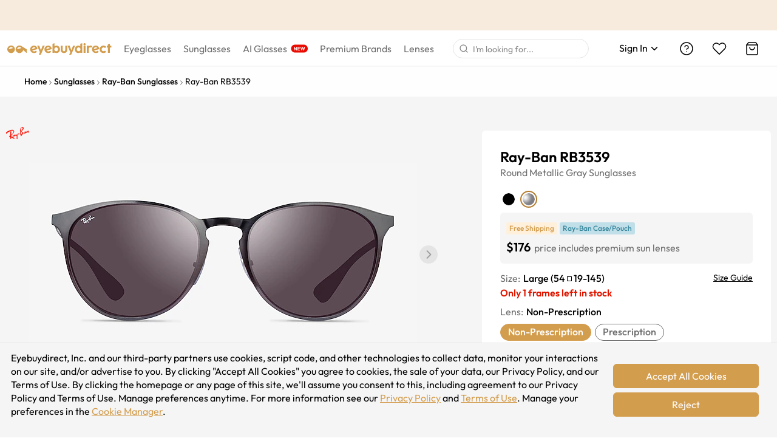

--- FILE ---
content_type: text/html; charset=utf-8
request_url: https://www.google.com/recaptcha/api2/anchor?ar=1&k=6LcIqQ0qAAAAAMU_LuoQlXkhYgdoiElgVIY4NeZz&co=aHR0cHM6Ly93d3cuZXllYnV5ZGlyZWN0LmNvbTo0NDM.&hl=en&type=image&v=TkacYOdEJbdB_JjX802TMer9&theme=light&size=invisible&badge=bottomright&anchor-ms=20000&execute-ms=15000&cb=flomuh501l6p
body_size: 46237
content:
<!DOCTYPE HTML><html dir="ltr" lang="en"><head><meta http-equiv="Content-Type" content="text/html; charset=UTF-8">
<meta http-equiv="X-UA-Compatible" content="IE=edge">
<title>reCAPTCHA</title>
<style type="text/css">
/* cyrillic-ext */
@font-face {
  font-family: 'Roboto';
  font-style: normal;
  font-weight: 400;
  src: url(//fonts.gstatic.com/s/roboto/v18/KFOmCnqEu92Fr1Mu72xKKTU1Kvnz.woff2) format('woff2');
  unicode-range: U+0460-052F, U+1C80-1C8A, U+20B4, U+2DE0-2DFF, U+A640-A69F, U+FE2E-FE2F;
}
/* cyrillic */
@font-face {
  font-family: 'Roboto';
  font-style: normal;
  font-weight: 400;
  src: url(//fonts.gstatic.com/s/roboto/v18/KFOmCnqEu92Fr1Mu5mxKKTU1Kvnz.woff2) format('woff2');
  unicode-range: U+0301, U+0400-045F, U+0490-0491, U+04B0-04B1, U+2116;
}
/* greek-ext */
@font-face {
  font-family: 'Roboto';
  font-style: normal;
  font-weight: 400;
  src: url(//fonts.gstatic.com/s/roboto/v18/KFOmCnqEu92Fr1Mu7mxKKTU1Kvnz.woff2) format('woff2');
  unicode-range: U+1F00-1FFF;
}
/* greek */
@font-face {
  font-family: 'Roboto';
  font-style: normal;
  font-weight: 400;
  src: url(//fonts.gstatic.com/s/roboto/v18/KFOmCnqEu92Fr1Mu4WxKKTU1Kvnz.woff2) format('woff2');
  unicode-range: U+0370-0377, U+037A-037F, U+0384-038A, U+038C, U+038E-03A1, U+03A3-03FF;
}
/* vietnamese */
@font-face {
  font-family: 'Roboto';
  font-style: normal;
  font-weight: 400;
  src: url(//fonts.gstatic.com/s/roboto/v18/KFOmCnqEu92Fr1Mu7WxKKTU1Kvnz.woff2) format('woff2');
  unicode-range: U+0102-0103, U+0110-0111, U+0128-0129, U+0168-0169, U+01A0-01A1, U+01AF-01B0, U+0300-0301, U+0303-0304, U+0308-0309, U+0323, U+0329, U+1EA0-1EF9, U+20AB;
}
/* latin-ext */
@font-face {
  font-family: 'Roboto';
  font-style: normal;
  font-weight: 400;
  src: url(//fonts.gstatic.com/s/roboto/v18/KFOmCnqEu92Fr1Mu7GxKKTU1Kvnz.woff2) format('woff2');
  unicode-range: U+0100-02BA, U+02BD-02C5, U+02C7-02CC, U+02CE-02D7, U+02DD-02FF, U+0304, U+0308, U+0329, U+1D00-1DBF, U+1E00-1E9F, U+1EF2-1EFF, U+2020, U+20A0-20AB, U+20AD-20C0, U+2113, U+2C60-2C7F, U+A720-A7FF;
}
/* latin */
@font-face {
  font-family: 'Roboto';
  font-style: normal;
  font-weight: 400;
  src: url(//fonts.gstatic.com/s/roboto/v18/KFOmCnqEu92Fr1Mu4mxKKTU1Kg.woff2) format('woff2');
  unicode-range: U+0000-00FF, U+0131, U+0152-0153, U+02BB-02BC, U+02C6, U+02DA, U+02DC, U+0304, U+0308, U+0329, U+2000-206F, U+20AC, U+2122, U+2191, U+2193, U+2212, U+2215, U+FEFF, U+FFFD;
}
/* cyrillic-ext */
@font-face {
  font-family: 'Roboto';
  font-style: normal;
  font-weight: 500;
  src: url(//fonts.gstatic.com/s/roboto/v18/KFOlCnqEu92Fr1MmEU9fCRc4AMP6lbBP.woff2) format('woff2');
  unicode-range: U+0460-052F, U+1C80-1C8A, U+20B4, U+2DE0-2DFF, U+A640-A69F, U+FE2E-FE2F;
}
/* cyrillic */
@font-face {
  font-family: 'Roboto';
  font-style: normal;
  font-weight: 500;
  src: url(//fonts.gstatic.com/s/roboto/v18/KFOlCnqEu92Fr1MmEU9fABc4AMP6lbBP.woff2) format('woff2');
  unicode-range: U+0301, U+0400-045F, U+0490-0491, U+04B0-04B1, U+2116;
}
/* greek-ext */
@font-face {
  font-family: 'Roboto';
  font-style: normal;
  font-weight: 500;
  src: url(//fonts.gstatic.com/s/roboto/v18/KFOlCnqEu92Fr1MmEU9fCBc4AMP6lbBP.woff2) format('woff2');
  unicode-range: U+1F00-1FFF;
}
/* greek */
@font-face {
  font-family: 'Roboto';
  font-style: normal;
  font-weight: 500;
  src: url(//fonts.gstatic.com/s/roboto/v18/KFOlCnqEu92Fr1MmEU9fBxc4AMP6lbBP.woff2) format('woff2');
  unicode-range: U+0370-0377, U+037A-037F, U+0384-038A, U+038C, U+038E-03A1, U+03A3-03FF;
}
/* vietnamese */
@font-face {
  font-family: 'Roboto';
  font-style: normal;
  font-weight: 500;
  src: url(//fonts.gstatic.com/s/roboto/v18/KFOlCnqEu92Fr1MmEU9fCxc4AMP6lbBP.woff2) format('woff2');
  unicode-range: U+0102-0103, U+0110-0111, U+0128-0129, U+0168-0169, U+01A0-01A1, U+01AF-01B0, U+0300-0301, U+0303-0304, U+0308-0309, U+0323, U+0329, U+1EA0-1EF9, U+20AB;
}
/* latin-ext */
@font-face {
  font-family: 'Roboto';
  font-style: normal;
  font-weight: 500;
  src: url(//fonts.gstatic.com/s/roboto/v18/KFOlCnqEu92Fr1MmEU9fChc4AMP6lbBP.woff2) format('woff2');
  unicode-range: U+0100-02BA, U+02BD-02C5, U+02C7-02CC, U+02CE-02D7, U+02DD-02FF, U+0304, U+0308, U+0329, U+1D00-1DBF, U+1E00-1E9F, U+1EF2-1EFF, U+2020, U+20A0-20AB, U+20AD-20C0, U+2113, U+2C60-2C7F, U+A720-A7FF;
}
/* latin */
@font-face {
  font-family: 'Roboto';
  font-style: normal;
  font-weight: 500;
  src: url(//fonts.gstatic.com/s/roboto/v18/KFOlCnqEu92Fr1MmEU9fBBc4AMP6lQ.woff2) format('woff2');
  unicode-range: U+0000-00FF, U+0131, U+0152-0153, U+02BB-02BC, U+02C6, U+02DA, U+02DC, U+0304, U+0308, U+0329, U+2000-206F, U+20AC, U+2122, U+2191, U+2193, U+2212, U+2215, U+FEFF, U+FFFD;
}
/* cyrillic-ext */
@font-face {
  font-family: 'Roboto';
  font-style: normal;
  font-weight: 900;
  src: url(//fonts.gstatic.com/s/roboto/v18/KFOlCnqEu92Fr1MmYUtfCRc4AMP6lbBP.woff2) format('woff2');
  unicode-range: U+0460-052F, U+1C80-1C8A, U+20B4, U+2DE0-2DFF, U+A640-A69F, U+FE2E-FE2F;
}
/* cyrillic */
@font-face {
  font-family: 'Roboto';
  font-style: normal;
  font-weight: 900;
  src: url(//fonts.gstatic.com/s/roboto/v18/KFOlCnqEu92Fr1MmYUtfABc4AMP6lbBP.woff2) format('woff2');
  unicode-range: U+0301, U+0400-045F, U+0490-0491, U+04B0-04B1, U+2116;
}
/* greek-ext */
@font-face {
  font-family: 'Roboto';
  font-style: normal;
  font-weight: 900;
  src: url(//fonts.gstatic.com/s/roboto/v18/KFOlCnqEu92Fr1MmYUtfCBc4AMP6lbBP.woff2) format('woff2');
  unicode-range: U+1F00-1FFF;
}
/* greek */
@font-face {
  font-family: 'Roboto';
  font-style: normal;
  font-weight: 900;
  src: url(//fonts.gstatic.com/s/roboto/v18/KFOlCnqEu92Fr1MmYUtfBxc4AMP6lbBP.woff2) format('woff2');
  unicode-range: U+0370-0377, U+037A-037F, U+0384-038A, U+038C, U+038E-03A1, U+03A3-03FF;
}
/* vietnamese */
@font-face {
  font-family: 'Roboto';
  font-style: normal;
  font-weight: 900;
  src: url(//fonts.gstatic.com/s/roboto/v18/KFOlCnqEu92Fr1MmYUtfCxc4AMP6lbBP.woff2) format('woff2');
  unicode-range: U+0102-0103, U+0110-0111, U+0128-0129, U+0168-0169, U+01A0-01A1, U+01AF-01B0, U+0300-0301, U+0303-0304, U+0308-0309, U+0323, U+0329, U+1EA0-1EF9, U+20AB;
}
/* latin-ext */
@font-face {
  font-family: 'Roboto';
  font-style: normal;
  font-weight: 900;
  src: url(//fonts.gstatic.com/s/roboto/v18/KFOlCnqEu92Fr1MmYUtfChc4AMP6lbBP.woff2) format('woff2');
  unicode-range: U+0100-02BA, U+02BD-02C5, U+02C7-02CC, U+02CE-02D7, U+02DD-02FF, U+0304, U+0308, U+0329, U+1D00-1DBF, U+1E00-1E9F, U+1EF2-1EFF, U+2020, U+20A0-20AB, U+20AD-20C0, U+2113, U+2C60-2C7F, U+A720-A7FF;
}
/* latin */
@font-face {
  font-family: 'Roboto';
  font-style: normal;
  font-weight: 900;
  src: url(//fonts.gstatic.com/s/roboto/v18/KFOlCnqEu92Fr1MmYUtfBBc4AMP6lQ.woff2) format('woff2');
  unicode-range: U+0000-00FF, U+0131, U+0152-0153, U+02BB-02BC, U+02C6, U+02DA, U+02DC, U+0304, U+0308, U+0329, U+2000-206F, U+20AC, U+2122, U+2191, U+2193, U+2212, U+2215, U+FEFF, U+FFFD;
}

</style>
<link rel="stylesheet" type="text/css" href="https://www.gstatic.com/recaptcha/releases/TkacYOdEJbdB_JjX802TMer9/styles__ltr.css">
<script nonce="-PHRSfqL2gumwLa0eiZMNQ" type="text/javascript">window['__recaptcha_api'] = 'https://www.google.com/recaptcha/api2/';</script>
<script type="text/javascript" src="https://www.gstatic.com/recaptcha/releases/TkacYOdEJbdB_JjX802TMer9/recaptcha__en.js" nonce="-PHRSfqL2gumwLa0eiZMNQ">
      
    </script></head>
<body><div id="rc-anchor-alert" class="rc-anchor-alert"></div>
<input type="hidden" id="recaptcha-token" value="[base64]">
<script type="text/javascript" nonce="-PHRSfqL2gumwLa0eiZMNQ">
      recaptcha.anchor.Main.init("[\x22ainput\x22,[\x22bgdata\x22,\x22\x22,\[base64]/[base64]/[base64]/[base64]/ODU6NzksKFIuUF89RixSKSksUi51KSksUi5TKS5wdXNoKFtQZyx0LFg/[base64]/[base64]/[base64]/[base64]/bmV3IE5bd10oUFswXSk6Vz09Mj9uZXcgTlt3XShQWzBdLFBbMV0pOlc9PTM/bmV3IE5bd10oUFswXSxQWzFdLFBbMl0pOlc9PTQ/[base64]/[base64]/[base64]/[base64]/[base64]/[base64]\\u003d\\u003d\x22,\[base64]\x22,\x22wrvDoMK0woDDvFfCjS9Vey3CpcOlXjw9wp9Lwo9Sw7zDnRdTBMKXVnQUd0PCqMK4worDrGVtwrsyI3kyHjRCw6FMBjgow6hYw7o+ZxJmwo/DgsKsw4zChsKHwoVmBsOwwqvCkcKZLhPDuEnCmMOEOMOaZMOFw5nDocK4Vgx3cl/[base64]/Cj3bDiBU3KcOudz5ewqbCgS/CkMOMEcK5AsO8CsKiw5vCtMK6w6BpIQ1vw4PDisOUw7fDn8KDw5AwbMKffcOBw79DwrnDgXHCh8Kdw5/[base64]/CpcOxw5LCk8KaMxprw4Bmwr91LVdcJcOOKcKKwrPClcOaI3XDnMOFwogdwo8Xw5hFwpPChsKRfsOYw6PDgXHDj0/Ch8KuK8KTFygbw5TDqcKhwobCsT96w6nCg8K3w7Q5JcOvBcO7GcOPTwFOc8Obw4vCv288bsONb2s6ZR7Ck2bDvsKpCHtiw6PDvHRJwoZ4NiLDvTxkwqTDox7Cv3EUek52w6LCp09HQMOqwrIswpTDuS04w7PCmwB9UMOTU8KhCcOuBMOVeV7DohxRw4nClx/[base64]/[base64]/Dm8ODDzVRw4pVwq4SEMKSGsOUVMO+w7AXH8KbOWXCmk/DkMO/wrkhUl3CuCfDscKLTcOsS8OWO8OKw4sECMKGbjMJWBrDlzjDtMK7w4VVPHzDpBtHWBRUAjEyN8K5wpzCgcOceMOSYVIbKkHChcODScObBcOZwqIrdMOawpFPI8O7wqI4Oy8eNkwaUzg/DMOJBWHCh3fDviA4w5pzwqfDm8OZJkQuw4RoZcKswozCrMKZw7HCisKFw7bDj8OQOcO9wr9pwrzCqFHDpsKkY8OJf8O6ch3CnWlEw6IeXsObwrDDqmVlwqJcbMKjCj7Dl8O1w4JBwoXCkXMYw4rDpVhiw6rCsSBPwqViw6BGCDzCjcO+AsOSw5Mywo/DscK6wr7CpEbDgcOkaMKQwrPDk8OHesKlwo3CqULCm8OAKljCvyMYVMKgwqjDp8O+cAlZw5gdwrIoHSc5HcOHw4bDksKvwrTDr17Cg8O6wolrfBDDv8KxSsKpw5vCkRcRwrzDlsKowp52NMO5wr0WesK7OjfCgsOHIhnDmGvCvi3ClgzClMOFw4czw6/Dp15ALCMaw5LDnlfCqy5EK0UvDMOVScKvYW3Cn8OsPHIORAXDil3DuMOdw7xvwrLDu8K4wpMnw4UywrTCgQ/CrcKxSVnDnW/DsHdNw4DDqMK+wrhBS8KcwpPCnHktw6jCvsKtwpwIw7jCrWRpEsOKRiHDt8KANMOJw7Qyw68bJVTDr8KsIjvCgEFGwoIhZcORwovDhSXCtcKJwpJ8w63DkTEQwqcLw5rDlTPDrHDDicKhw4XCpwnDl8KFwqzCh8O4wq03w4XDgQticUJkwrZgQcKMWsKgCsOxwrZTQA/CjlnDjSHDmMKnAEPDo8KSwrbCiQg8w5vCncOBNAvCgFZmTcKqZinDoWQ9NW9xMMOPL2E5bHbDpWLDg3LDlcKww5bDjMO+S8OgOVnDvsKFXGRuRMKHw6p/MAvDl1FmNMKQw5LCpMObf8O3wq7ColjDusOCw5s+wqLDjxHDp8OBw6FTwrMiwqHDi8KfDMKmw7JRwpHDpE7DnhROw5rDvSjCnhHDjMO0IsOUQMOfKGF6wqFiwpgGworDtylvcQ1jwpRuNsKQAnNZwoTClXxfBD/CnMKzT8Kuwrkcw77CrcOjKMKAw7DDosK8WiPDocKNWMOSw7HDk1hswpNpw6PDosOuO00nw5/CvhlKw6bCnWzCpmMnUE/[base64]/[base64]/BUdEw5Q3QWLDvlXCly/DvMOlw5bCnGkVO0HCs1gfw4bCucK+VWNzJH3DuR0sesKuwp/[base64]/CgMKGesK/w7FEwoXCr1l9N8OXw5vDgE/DlwHDvMK+w6ZVwrtAClFOwonCssK0w7DCijopw5zDg8K4w7Ffc3Z0wrzDiwPCu2dLw4XDlhjDtRtOw4HDoifCkH0vw47Cp3XDv8O0IMO/[base64]/CiRkNw4TDl8OzGcKWDWUVw7bDhCkYcAobwqsKwosII8OQKMKoFn7DvMKjfVjDpcKKHzTDtcOkEGB/GDcqWsKvwoIQP3NowoZQFgDCh3QjMytkUnE3VRvDqsKcwoXCv8OsbsOdJWvCnhXDp8K9Z8KTw67DiBIECjwmw6/DhcOvEEnDpsKswqBmUcOZw58xw5XCpwTCpcOsZSZrHi8db8K8blgWw7/CoyPDpnbCsXTCgMKzw5jDilRLSFAxwr7DjlNfwrd7w40gPMO6WSTCjMKAf8Oqw6VaSMORw4/DncKKUm/DicKewpVpwqXCk8OVThsZFMK9wojDl8OjwrQlMWFmFGpywqjCqcKKwqHDvcKfTcOZJcOZw4fDjMO6VW8fwrxjwqV1fVdJw5nDtj/CgDt6bcOZw65CIXAIwr3Do8OCEHvCqmA0cSNdEMKyecOTwpTDiMOuw4kZB8OKwojDusO/wqsuB0MuW8KXwpNrHcKCLgnCn3PCtFk/W8OTw6zDogk1Q2lfwqfDtAMkw6nDhFMRSyYbKMOGBDFbw7DCg1nCoMKZY8Kew4PCl0pMwoZFJXEDDX/[base64]/KMO5wpVgw4/CqMKsw4EiBC4NMcKuWQArPiM0w5rDkWvCrR9SMBUCw67DnB1/wqXDjG8fw6rCgz/Ds8KWCcKGKGgzwpnCisKMwp7Dj8OWw6LDosOfwr/[base64]/Cq8Okw5kfLcKtw5NIwrMHw6vCtcOZGkzCl8KCUgQ4acOnwrNTTl1tEXfCrX3DvCkCwrIrw6VFflYzMsOawrBFFivCqS/[base64]/KsOswqLDqcO8wpPCoMKEPyPCq2fDssOEL8O8w748akojMT7DpVh3wpTDlXZnS8OtwpDCjMOXUCdAwr8nwoXCpxnDp3Q0wqgZWcOAKR95w73Dl1/[base64]/Cq8KpZVzCocK4GmPDpcO0esKMciXCtSdrw5ZKwq/CpCEuCsOdIxktwrgNQcKqwqjDoXLCumnDtB/CpMONwq7DjcKYe8KBcUVdw51CYldFfcKgQknCosOYEMO2w69COyfDqBcdbWbDocKNw7M+YsKpbjJ/w6MIwpsUwohOw53ClmrCkcK2OFcQdsOZXMOcIMKFQ2Z0wqTDg2Igw596ZDfCicO7wpUiWg9fw6UkwqfCrsOsfMKCJBdvZUvCnMKeFMO8bMONUGQEHhLDuMK6QcOPw6vDkC7Dt25eY1fCrjcWJ1hvw43DmQfDqg7DtHbChMOlwrbDhcOkHsKgAsO/wok2YHBbZcKTw5PCpsK/RcO9KmJLKcOLwqtcw7PDs1F5wrrDs8OIwph2wrdiw7/CkS/[base64]/wrtow7fCmFFfwojDssO6FhAWDD5Xw7sFw4nDiQIrVcOYdSA1w4HDpcOKQcO3O3zCrcO5LcK+wr7DrsOgPjJmeHkIw7rCvxc1wqTCvcO0w6DCs8OABD7DtGJpelpCw4/[base64]/DiXk/w68iDQdfEsOdw63DsAs4eRPChUTCosO6F8O5w6LDhMOYHScnPXtSbTvDpnTCv33DpAUSw7NDwpVBwrkNeD4fGcOtVgRyw4tpMibDlsKLA0vDscOSE8KqN8OCw43CgsOhw6kQw4oUwpMRdMOra8Kaw6DDr8KJwp05AMKDw5NOwrnCtcOWFMOAwoBhwrA7YXVXJDU/woLCrcOrfsKnw5sEw63Dg8KBKcOCw5TCizPDgyjDoBxnwqQAGcOCwqrDk8KBw7nDtjTCswQnBMK3UTBow6/Dp8KVTMODw653w5F1wqHDnX3Dr8OxMMOIEnYUwq1bw404FFQEwohXw4DCsCE8w6heXsOswpPDjsOwwo0vTcOkU0phwoApYcO8w6bDpSTDtE8NM1pHwp8Dwp/CvMK+w6nDi8K9w7rDi8OWVMK2wpnDrlZDGcKsSsOiwqFYw7LCv8OQUgLCtsONCDLDqcOjDcO3UxBiw4bClQzDjHLDhcKfw5/CjMKnNF51LsOxw6B9GlQhwprDgQM9V8OLw5/CsMKkNnHDixc+X1nCoF3DusK7w5TCoAjCu8KPw7bCulfCpRTDl2ozb8OrEmMQOWHDqD5WW2Eaw6TCh8OrHldldDvDssKYwoAwIg0yWQvCmsOfwprDpMKPw7XCtDDDkMOkw6vCtFRwwqLDj8OEworDtcKVTFPCm8KSwpBhwrwOwprDmsOqw5Qrw6h0bAlLScOcBiLCsT/[base64]/woPDnirDmjZzwodaw7HDm2tNZDHCnzbChAkvK3nDsAzDgk/[base64]/[base64]/P8ORYFvChlXCjXnDjcKVesOJwq1WYsKvw58fUcOEGMOdWj/Dj8OCBQ7CngrDrsKBbwPCtANkwowqwpHCpMO4GxjCrMKowphnwrzCji7DuHzChcO5BzMGDsKKTsKdw7DDvcKTcsK3fAg2XzxNwqPDsk7CucOAw6rCs8OFZMO4OQrDiAd/[base64]/w4HChsOOXcOQEUfCkyQpw7EBwoLDpMKzD0zCq3sjDMKBwqDDqcOrUMOww63ClnvDhjoue8KWRhp1XsKwc8KbwpsGw40Lwr/CgcOjw57Ch3IVwobCgA9DFcK6w7kzHcO+L1s2QcOTw5bDqMOkw5XCim/Cn8K2wrTDmFDDuVjDnx7DjMKUJGDDjQnCux7DmCZnwo1Wwo5Vwr3DlhhHwqjCoCVgw7TDpDHCiknCgQHDucKvw5k5w4TDisKJMjDDumnDkTVvIF3DisOwwpjCvsOaGcKjw7sfwrLDhXoHw5TCoXV/MsKSwoPCoMKOGMOewrI8woXDjMOHZMKHwr/CjA3CmsOdEUROByVfw5/CpznCgsKow7pUwp/CkMKZwpHCksKaw64LCw4/wr4IwpE3KA8WXcKCLkrCuzUOScORwoQ6w6sRwqfCvBrCmMKQFXPDusKxwpVIw6swAMOcwqvCnWF9W8Kwwr8YSXHCgSp4w63DkhHDq8KPIMKnC8K0GcOvw4wawovDpsO1GMKBw5LCq8OZcyYSw4cZw77DosOPbcKqwrw4wr/[base64]/KAAtF11lND8EwonDlsKofV9rw7/DgysAwocyR8KNw5rCncObw7vDrxsieAtLVhxILkZ9w4zDuXEhKcKFwoYLw57CoDUkWcOYJ8KfQMK9woHCrMOEfn0BeD/DtV81HsORDVPCrQAnw6zDmcOcSsK5w5/[base64]/[base64]/LcKkw50NwpLDrFgYZjkpH15/wrAKDR4PLcKjZHUAEFfCssKfF8ORwpDDrsOUw6XDgCMdaMOVwr7DoU5fYsOvwoBaLW7DkwAhfhgyw6fDmcKowqzDk0zCqiZPZsKwZn4iw5zDs3ZtwoDDgD7Clyxmwq7CvnAYARbCpntOwp7Cl2zCkcO/w5t/XMKVwqZ8CR3CthTDj0l2F8KSw6htbcKsOQcdbD9kADjCvG5ZJsKtTsOuwqs8dVowwrQDwqTCl1J2McO+WsKEfDPDrQwKUsO4w4rClsOOMsOIw7JVwrHDrj8yGFY4NcO+JFDCl8Ocw49BE8Kmwrl2LFMkw7jDkcOmwqXDrcKkPcK2w4wHXsKIwoTDoE/CvMKcPcKWw50jw4vDoxQcZTPCpcKaHEhCE8OsBTtQNBHDpyHDhcOGw5zDjShJJDEdKyLCjMOtYsKpIBZtwpEmBsOsw5tXEMODN8OvwrBCN2VZwrfDmMOfZijCq8KAw7FHwpfDv8Oxw6TCoF7CvMOCwoR6HsKEcnTDqsOsw6jDjTxbX8OQw55cw4TDgwMcwo/DgMKHwpDCncKyw582w63CosOowrlaOEBCNmEdQVXCiGBkQ0kAQncGwrofwp1fVsOmwpwtPmDCocO7F8K5w7RGw5M8wr7Cq8K8ZDcRA0TDj0ELwo7Dihkcw53DnsOiRcKxKgHDi8OXZlnDiGkmXH/DicKDw64uZ8O1wpwuw6Npwrlow4LDoMKtQ8OUwrkgw50qWMOYKcKxw6XDvMKDHXcQw7TCiXQDXGZTdMOtQRF0wr3DonbCuStcSsKqRMKXbH/[base64]/DpcK4w7HCusKCTBvCkcOKwqzCpnfDq3TDmAMaDDrCn8ODwqY/[base64]/[base64]/DigHCt0cZw5fDg8OJRMKww6TDv8K4w4bCulrDrykEIsKALkjCjyTDuXMeIMK7ATQlw5tbCHF/JsOfwq3CkcK+f8Kpw4XDgQEqwqEjwqbCjirDvcOdwp9NwojDvUzDrBnDi0xLe8O9Kn3CkAzDtADCsMOywrsKw5HCncOUGnnDqydow7hEEcK1JVfDgx0uQXbDu8OuWBZwwqBuw4lTwokTwq9IYcK4OsOjw4EFwq8ZCsKqUsOEwrcQw6fDlFdcwqBIwpLDl8Olw5/Cng18wpDCh8OiZ8Kyw7rCp8KTw44YSysRCMOWQMOPFxcpwpIkUMOzwr/Du0wWJSPDgMO4wr11KMKJUV3Dr8KfJEZ1wpIpw7rClRfCrVlUOB/CicK7dsK1wpoDcTd/GFx6bMK2wqN/Y8OCd8KtHSVYw57DqsKZwqQkFGTClj/CqcKpKh1uTsKsPUDCml/Dt1ZmVCQ2w6zCscKkwqrCglnCocO2w5ExM8KYwr7CtlbCqsOMdMK5wp5FAMKVwpzCoEjDlljDicKCwp7Ch0bDp8KgesK7w7DCgVxvR8KVwphgZ8OjXyhIGcK3w7p3w6ZEw6fDsEYKwoDDhXlmaT0LHcK3DAoSEB7Dn2ZIXT9/OW0ybibDhxDCtQ3CjhLCs8KicTrDji3DoVFMw4nDkyVVwpcXw6DDm3bDsXNoT0HChF0Ow47DqkrDu8O+V07DuC5owql4K2XChMK1w5Z9w5zCv0wACx5TwqkRTMO1MVzCscO0w54zdsK4MMO9w4gmwpZPwrtcw4bCpMKBAR/[base64]/CgMKieHPCi8Otw7ofw4Rkw4g/[base64]/OXczRsKdwqkSwoQ2bsO2wrAOwrJeYCHCm8Kjw5Ztw4d7EcObw53DnhohwqXDonfDvjx5AkENw7gmZsKrI8K4w7sJwqwgD8Kxwq/Cqm/DmG7CjMKsw53CrcK7cwTDiirCuiJywp0rw4dfETskwq/CucKyHW5qXsOBw6pZGlYKwrhTNRnCtGBXdsOBwq8IwrxHCcOBcMKvfhUrw4rCswBKLSscRMOgw4UncMKPw7rCk3MFwr/[base64]/CjCAjw4nDrcKuw4ZJwqg6HnBPBzXCmGHDtMKVw6g5HERswqrDgz3DvkIESREHb8Obw4pJST96AcOmw4fDhsOdW8KKw5RWO30lIcOww6ErPsKzw5zDksOVDMK0LHNmwoLDsyjDk8O9envCtMOlT38Mw6fDl3/DumrDo2UfwqxjwpsPw5ZmwrrCvwvCvDHCkSNcw7Umw5cKw5LCnsKjwq/ChcOdJ1TDoMODGToZw7J1wrh4w4h8w7ALElELw4vDkMOlwrvCi8K3wrVIWG14wqxzcwzCvsOVwonCi8Kpwqchw78dBRJgUDBvT1lVw7hiwrzCq8K5wobChCbDlMKww6PDuV1Fw7B1w5VSworDiznDr8K3wrnCj8Oqw5/[base64]/TCZYHcOTw4A3w7fDvArDsS3Dty19E2RTW8KDwpbCsMKjak7Cp8KcI8O8SsO5wr7ChkshNC9NwpnDpcO0wqd5w4fDumbCsg7Dpn8Swq3Cu3vDkT/[base64]/Dwt/woTDkcOpw6DChsOKBxzDq8Kfb2vDsWnDmkTCrsOIw43CnBVkwq4dWj1WOcKpfFvDgVx7WWLDocOPwq/DiMKPIAjDqMKJwpcOL8KwwqXDi8OCw5vDtMKuWsOGw4p2w6lKwpPCrMKEwobDtcK/wo3Dn8OVwpvCs0U4ET3CssOYAsKPOU1PwqJWwrHClsK5wpzDjC7CvsKfwo3Dvy8TKkEhd07Dr2PDvsKDw4h5wooAPcKyworCncKAw4osw6NHw60UwrBjw7huFMOiLMK0C8OMfcK7w4MpMMO5TcKRwonCly/CtMO1SXbCs8OMw6Zhw5VGVBR3cQvCm1VBwqLDusOHZ0R2woHCpy3DtCoIcsKSfnh0fyIjNMKxSGhkJ8OQLcOTRUrCn8OTbSDDlcKwwoljIUvCvMO8wrXDn0zCtmjDu3Jzw5zCrMKxD8OHV8K5ZETDq8ORe8OWwqPCgBzCpDJFwrfDqsKsw4fCoWrDiR/[base64]/[base64]/X8OOYDrCgmjCu23ChxzCtiPCjnljWcOVSMOLw7wsJhA0PsK7wq3ClTMTc8K3w71mIcKuOcKfwrouwqQ/wogLw4bDpWDCtcO+QMKuVsOvPgvCrsKswrZ5XWrDpVxPw6Ftw47Dll8fw7Y5Y0diYkbDjQQOBMKRBMOgw6ZoY8OIw77CksOswp0sISbCn8KUw4jDtcKdQMKqJ1R/YSkMw7cew6klwrhMw63Cg0LCkcKdw6Bxwr5AMMKOLEfChh9qwpjCusKnwp3CrybCt0s+U8OqTcK8KcK+TMOAAhLCs1YCEQ0cQzzDuBNQwqHCkMOKZ8Okw6wWQMKbIMKrDcOAYw1kHCF/aAfDllA1w6R5w4XDiHRkUcKSworDi8OpGsOrw5pHHxIQDcOMw4zCgj7DoW3Ck8OOfhBUwpoYw4VLc8KTXAjCpMOowqrCgRvCsWVAw6nDmxrDrjTCjEZ/[base64]/Duzpfw41eMMOnw5EAIFbDvBBKNG1cwp8TwooAYcOxNTsEbsK0dWnDqlc1fcOww5YCw4PCnMOaQ8KLw7fChMKcwrYKGjbCm8KPwq7CqkPCv3gAwoYnw6htwqfDnXTCr8OGAsK2w6wsOcK2d8O5w7NnAMO/w6BHwq3DmcO4w4vDrDbCi2A9Q8Ohw7lnKBTCjsOKAsOrUsKfXhcTcgzCucOjCh4TWcKJQMKKw5wtFl7DjCYVNGAvwo5VwrhgasO9e8KVwqvDqATDnHhSdG7Dqh7DncK9H8KZeQVZw6g8eBnCvVd9w4Maw7/DssKQE23CsUPDqcK9S8K0QsODw7oRf8O5OMKjVUXDvHhfPMKRwqLCg2hPw5DDjMOVdsKuYcKnH31/w512w5Jtw6ItGwAdU0/CuxLCssOkUi4bw5nCh8OuwrbCkQtnw5U7wqfDjwnClR4EwoPCmsOvI8OLHMKtw7RECcKPwpMzwqHCgsKNbF47WMOzasKaw6nDjywwwolqwpHCqm/DhQ9dVMK1w5wewoA2BwbDu8OndRrDu2ZiUMKDESHDp3LCrGDCgCBkAcKvM8KAw7TDvsOgw6PDo8KfR8Kfw7fClUDDkDjCkyh6w6BGw4B6woxPDMKIwovDssKRHMOywo/[base64]/DnsKkwqrDgEfDr2VTw50GaMK7NsOiRTcawr/CvF7DtsOxB0rDkEF1w7vDlMKAwoYDNMOBakvCtcK7RnHCgHJWXcOGDMOCwo7Dg8KFP8OdK8KPSSdRwqDCl8OJwrjDicKEfD/DnsO7wo90L8KRwqXDjcK0w6ALDBvCtsOJFzRnChPDkMO/[base64]/CocOdw75yZlLDtWLClVVnwpEIUcKmesO2wpFKUFYfYsOGwoNef8KAWwLCnALDvDZ+Fi4/asKawpZ/fsKowqBIwrE0wqHCq11vwoNRQj/Dq8OEWMOrL17DlBBNPGjDtEDCq8OmXcOxGj8XUyXCpsO8wonDoXzCn2dgw7nCjQvCvcK7w5DDmcOgGMO0w4zDoMKIdiwNYsK1w6bDlR50wrHDpB7Dq8OkcQPDjghRCkQMw47CnW3CosKBwpDDrHp5wqMnw7VPw7QMflHCkxHCnsK5w5HCqcKZZMK4ZERNYzrDrsKUBD/DjX4hwqXCgkliw5cHGXVAcC1PwprCuMKufBMcwrPDkXVuw7tcwpbCpMO3JhzDmcK9w4DClDHDkDNjw6XCqsKTFMKnwp/[base64]/Q8O7chYhwrwNwqnCv8KqPMKEFsKZwoXChwfCuV9Aw5rDpx/[base64]/CssKAw60lWVXClGjDrCPDpSjCrwwcw6/Dk0Z6byErdcKwTRwQWSXCssK1T2dUR8OBD8OjwpMMw7B8b8KFfVQVwqjCqMOzNzvDncKvBcKzw4dCwrsdXi1gwojCrybDgDBCw413w60WOcO3wppqaAjCnsKdUVU8w4TDvcKGw5PDkcO3wovDt1vDli/Cv0zCu1PDjcK2BDDCrHcpWMKww4ZswqjClkbDsMObNmDCpkLDpsOwBMKuEcKtwrjCv14Iw7Qgw4s2MsKIw419wrzDnVrDm8OxMzTCtxsGZsOWD0DDo1cNQxgaZ8KZwpPDvcOhw4VYcVHDg8KXECRow7FDNlbDgy3DlsK7R8OmYMO/HMOhwqrCmSTCqkrDpMKlwrhlw7hJY8KkwovCqATDokPDuUjDh1TDiy7CrU/DmiIcAlnDoAQCaxACKsKcZTjCgMORw6TDh8KEwqUXw4M2w7rDvW/CsGB1NcK/NhM6ew/CkMO1PR3DucKIwpLDojQHe1rCj8Orw6NMcsKdwqMEwroJFcOsaw8UMMOCwqhObGJEwp0eaMOwwq8Fw5BjN8ORNR/[base64]/[base64]/w5t8BMOjVMKWUsOPS8Oew4LCt8Ocw6fCv247w6g/DntLS00+McKWBcKpA8KQHMO7ZQomwpY1woPDu8KZOcK+XsOvwr8ZBsOywoM9w4PCm8OEwr1Mwr0TwrLDpiYxQTbDksOVYMKUwp7Dv8KRFsKzecOKDU3DocKow63CnRZiw5PDhMKyLcOhw6oxH8O/wovCtDoEOlEVwp0QTWHDkFpfw6bCqMKEwrUowpnDtMOxwpnCkMKyDGnChk/CuBvDncO/[base64]/CtQBoBMO2wpLCj8O5wpHDusKlwpB8PcK6wrgawqjClT95XB4GBMKRwrXCsMOJwoTDgMO2NHEbYlRFDsKrwpROw41XwqbDocOlw7nCiU56w7pAwp/[base64]/Cg2d/XEUOPhLDjBZpwrnCpsOyO1VVZcKuwoJyGcK+w4DCiRQzF24fSMOKTMKowovDocO0wokAw5vCmxXDgsKdwqZ+w4grw4peRXLCqgofw4TCs2HCm8KxVcKhwqUqwpXCucK/R8O7eMO+wqxjZxfCtxx9BsK3XsOBQsKawrcTGX7CnMOhfcKow5nDt8OCw40tIxdyw4bCjMKZfMOuwpEPZFbDojHCkMOaQMOVO2EIwrvDisKow74OG8OewpliKMOqw41oJcKnw4N0VMKeZy0EwrBFw47CvsKMwpvCuMK/VMOXwrTDmVFbwqXChnTCvMKcTcKxK8KcwpIbDcKlPcKLw68LfcOvw6bDrMK/e1lxw5BSVsOtwotGw5ViwoPDkAHDgX/Cp8KUwo/CqcKJwprCtznClMKLw67CvsOZcsOcd3cGOGY5NUTDqH8pw4PCiyTCvMODIRNQb8KBUFfCpjfCmzrCt8OLPsOaeSbCvMOsR2PCjcKAPcKOaBrCslTCuRHDpjZobcOlwrB6w7/Cu8Opw4XCmUzCqWdAKSgLG39cUsKNHz9/w5PDlMK0AzkoD8O4NH13wqrDqMOEwoZrw4/Dq2PDtiTCuMKsHX7Dqk8nHHFuJ083w6YLw5fCpVHCp8OzwrnCvHonwpvCih0hw6HClCABIQXCt2PCoMKGw7gtw7DCo8Opw6bCvMK4w6x/HgcUIMKJCnAvwpfCssOIKMOuCsOdR8KGw4/CvgIZD8OYbMOew7puw6TDtxDDpVHDicKow7XDmUhwFcOQIlh8fl/DksOWw6QTwpPCpMOwJhPCr1QbA8OlwqVuw6gQw7V/w5LDhMOFd2/DoMKOwozCnHXCk8KpY8Ogwp9Uw5jDgy3ClMKkK8KGGGxHC8K5wqTDmVJGHMKTTcOwwopWb8OlIh4fMcOzIcOCw4TCgjdYbXMOw7nDt8Onb17Cp8KRw73DtwLDp3TDlBLDqDIvwpzCmMKVw4XCsi8/IlZ8wrNed8KLwoAswr3CpxHDgEnDgWFFWArCssKww5bDlcOyWjLDtGLCm0PDiwXCv8KWQsKPJMOwwpZMLcKfw4JOLsKowrAbNsOLw5BuIm9VaDzCk8OCEwHCjArDqG/DugDDvk0yCMKlYCw5w57DpcKIw6UxwrB0NsOeRhXDlxDCj8Kgw75lVX3DlcOBwrEnY8OfwovCt8KVb8OMwqnCnAYrwqTDlEdhKsO/[base64]/[base64]/DpsOPwoRNBcOhwpzCscOMYCALw6dhbR0gw7UpNMKRw55OwoBhwrl3VMKHD8Kfwr9vcA9JEm7Cmjx0CFTDtsKBBsOoFMOhMsKxCEQFw4QXViTDmU7Ci8OFwp7DpsOGw7VrZFPDrMOQAkvDjSpcIn54YMKYWsK6J8Krw4jCjQvDh8Kdw7PDv0MTOw94w4HCrMK/BsO2XsK9w7YlwqzCjcKKXMKRwrolwoXDoDIcOgYiw4bDp3guEsKzw4wywp/DnMOSQR97fcKLFyXCvETDmMOwV8KhYwLCnsORwqHDuEfCscK7bjUPw51ObhbCtmgZwoteJMKRwoZ+EcOaXDrDiGNGwr4Ew4fDhmMqwqF+I8KDdkrCo03CkVNaAGJ8wr5XwrLCvGNcwqh6w4tncyvCh8OOPsORwpPCtmxwaydCDgHDvMO+w6/DiMK+w7ZwSsOHQ1cvwrzCnQdew73Dj8KqSijDkMKwwpwHP1PCtwB0w7g1wrnCpVU1V8KtQ0xnw5oID8KJwo0Mwo1cecO/bcOQw4BWCE3DikzCq8KVBcKtOsKrDsKiw7vCj8KIwp4Sw7rDmW9Uw7vClxnDqjVvw41MNMKdEXzCmMK/[base64]/Dl8Khwop8w4fCkhgwwrXCkT3DgMKLwpIDw7UIX8O+ACN8w4DDvCDCoXnDn0TDuBTCj8KRLlV6woUDw6XCqV/[base64]/Dt8OxwrbCtH7DuCjChsKDw5fDrsOLw54cwo9rFsOqwrQXwqFDQ8O/wp4eTcKUw4RfYcKTwq9Hw4hOwpLCml/CpU7Cu1PCnMOJDMK3w5B8wqPDtcOHKcODJTATAMKsXx4rSsOkJcKYbcOQLMO6wrvDiHTDlMKiwoXCmhTDig5wUiPCpQURw5dqw5QewpPCjV/DoA/DssONCMOxwqlPw7zDjcKew5PDh0Zlc8KrO8KZwq3CmsOzC0JYeEPDkms0woDCp2ENw6LDukLCtkQMwoAbEh/CpsOwwp9zw5/DlFBsAMKvW8KKBMK8V15QN8O6LcOMw6g/[base64]/DlsOfN8K7w4JoPgwqHgXDt8ONOgjChMOJMm4DwrTCp3Zow6HDpMOERMOww6nCq8OwcVEpKsK3w6I1RcOSUGh6CsOkwrzDkMOawq/CrsO7NcK2w4R1OsKSworDiSfDgcO3PUvCniw3wp1SwoXDo8OIwoZwYl/DlcOSVQlKFyFQwqbDgxB0w5PCnsOaCcO/[base64]/SMK/w68dOwdHVMKfwpLDmMOXwosaw6Mww4nDocKCf8OBwpApR8KMwqQFw6/CisKBw45OLMK9LsOxW8OBw4Rbw4lCw4hXw4TDkC0Jw4vCvsKYw61xM8KIIgvDscKOFQ/DnUbDn8ONwrzDog0Bw4nCmsOHYsO9f8Kewq4XR2FbwqjDn8OTwro0ZW/DrsOSwo7Clkg1wqPDsMODaA/Dq8OdImnCr8OHNmXClmkMw6XCkAbDizZzw58hO8KVb2whwrjCh8KOw43DvcOOw6rDpT5OAMOfw5rCjcK/bhRDw5vDqEJSw4fDm2hNw5nDgMO4FWLDjTDCicKWORhAw4nCssOlw5UtwpXCr8KOwqV0w6/CocK8Nl97NwVMCsKKw6nDpUcWw7xLM1HDs8OtTsOuD8OlcVlrwr/[base64]/[base64]/CpsO8G8KkIsK8H8Kvw7/CncKvw6bCmRrCiiEDEUltcn/[base64]/Ds8KQwpjCqSXDozrCg8ONUcKaPsKCw4LCi8OEJMKMTsOEw57ClxPCvBrChAYNwpfCscOmcVd5wpbDpENDw4MywrZ1wq9jUmg1wpFXw7MtX3l4f1LCn0/Dp8OcKzJnwphYSS/Chi0wUsKtRMOgw47CuHHCjcKuwoPDnMOlVsO9GWbChHU8w7XChknCpMOCwp4Ew5bDi8K5GVnDlAgyw5HDtA5MIwjDgsOOw5oKw6XDlEBGH8Kaw6RNw6vDs8K7w6nDm1IRw67CscKUwpFTwpRaB8Oow5/[base64]/CjcOawprCo8KJw4A9wpXDr8OXw6DDk13DjMOGw7jDvQ/DmsKsw6DDvMODL1nCuw\\u003d\\u003d\x22],null,[\x22conf\x22,null,\x226LcIqQ0qAAAAAMU_LuoQlXkhYgdoiElgVIY4NeZz\x22,0,null,null,null,1,[21,125,63,73,95,87,41,43,42,83,102,105,109,121],[7668936,524],0,null,null,null,null,0,null,0,null,700,1,null,0,\[base64]/tzcYADoGZWF6dTZkEg4Iiv2INxgAOgVNZklJNBoZCAMSFR0U8JfjNw7/vqUGGcSdCRmc4owCGQ\\u003d\\u003d\x22,0,1,null,null,1,null,0,0],\x22https://www.eyebuydirect.com:443\x22,null,[3,1,1],null,null,null,0,3600,[\x22https://www.google.com/intl/en/policies/privacy/\x22,\x22https://www.google.com/intl/en/policies/terms/\x22],\x22tCaeiTn/MLCKn5rdDvXbkrplJ06cUxXOg33qaf6uPBI\\u003d\x22,0,0,null,1,1764883009106,0,0,[17,198],null,[182,206],\x22RC-0FXGYiI6o5gEUw\x22,null,null,null,null,null,\x220dAFcWeA4BT4ShF3pIPCjwMJFkTQcjjIPoYJFOtVJip3KY5E2Yflh3AwPOK0Kcg0p-Cc_YWVHl5IjVIZUO25MQs3nel1RgoUtE8Q\x22,1764965809084]");
    </script></body></html>

--- FILE ---
content_type: text/html; charset=utf-8
request_url: https://www.google.com/recaptcha/api2/anchor?ar=1&k=6LcIqQ0qAAAAAMU_LuoQlXkhYgdoiElgVIY4NeZz&co=aHR0cHM6Ly93d3cuZXllYnV5ZGlyZWN0LmNvbTo0NDM.&hl=en&type=image&v=TkacYOdEJbdB_JjX802TMer9&theme=light&size=invisible&badge=bottomright&anchor-ms=20000&execute-ms=15000&cb=ea6y2jaw2er1
body_size: 46291
content:
<!DOCTYPE HTML><html dir="ltr" lang="en"><head><meta http-equiv="Content-Type" content="text/html; charset=UTF-8">
<meta http-equiv="X-UA-Compatible" content="IE=edge">
<title>reCAPTCHA</title>
<style type="text/css">
/* cyrillic-ext */
@font-face {
  font-family: 'Roboto';
  font-style: normal;
  font-weight: 400;
  src: url(//fonts.gstatic.com/s/roboto/v18/KFOmCnqEu92Fr1Mu72xKKTU1Kvnz.woff2) format('woff2');
  unicode-range: U+0460-052F, U+1C80-1C8A, U+20B4, U+2DE0-2DFF, U+A640-A69F, U+FE2E-FE2F;
}
/* cyrillic */
@font-face {
  font-family: 'Roboto';
  font-style: normal;
  font-weight: 400;
  src: url(//fonts.gstatic.com/s/roboto/v18/KFOmCnqEu92Fr1Mu5mxKKTU1Kvnz.woff2) format('woff2');
  unicode-range: U+0301, U+0400-045F, U+0490-0491, U+04B0-04B1, U+2116;
}
/* greek-ext */
@font-face {
  font-family: 'Roboto';
  font-style: normal;
  font-weight: 400;
  src: url(//fonts.gstatic.com/s/roboto/v18/KFOmCnqEu92Fr1Mu7mxKKTU1Kvnz.woff2) format('woff2');
  unicode-range: U+1F00-1FFF;
}
/* greek */
@font-face {
  font-family: 'Roboto';
  font-style: normal;
  font-weight: 400;
  src: url(//fonts.gstatic.com/s/roboto/v18/KFOmCnqEu92Fr1Mu4WxKKTU1Kvnz.woff2) format('woff2');
  unicode-range: U+0370-0377, U+037A-037F, U+0384-038A, U+038C, U+038E-03A1, U+03A3-03FF;
}
/* vietnamese */
@font-face {
  font-family: 'Roboto';
  font-style: normal;
  font-weight: 400;
  src: url(//fonts.gstatic.com/s/roboto/v18/KFOmCnqEu92Fr1Mu7WxKKTU1Kvnz.woff2) format('woff2');
  unicode-range: U+0102-0103, U+0110-0111, U+0128-0129, U+0168-0169, U+01A0-01A1, U+01AF-01B0, U+0300-0301, U+0303-0304, U+0308-0309, U+0323, U+0329, U+1EA0-1EF9, U+20AB;
}
/* latin-ext */
@font-face {
  font-family: 'Roboto';
  font-style: normal;
  font-weight: 400;
  src: url(//fonts.gstatic.com/s/roboto/v18/KFOmCnqEu92Fr1Mu7GxKKTU1Kvnz.woff2) format('woff2');
  unicode-range: U+0100-02BA, U+02BD-02C5, U+02C7-02CC, U+02CE-02D7, U+02DD-02FF, U+0304, U+0308, U+0329, U+1D00-1DBF, U+1E00-1E9F, U+1EF2-1EFF, U+2020, U+20A0-20AB, U+20AD-20C0, U+2113, U+2C60-2C7F, U+A720-A7FF;
}
/* latin */
@font-face {
  font-family: 'Roboto';
  font-style: normal;
  font-weight: 400;
  src: url(//fonts.gstatic.com/s/roboto/v18/KFOmCnqEu92Fr1Mu4mxKKTU1Kg.woff2) format('woff2');
  unicode-range: U+0000-00FF, U+0131, U+0152-0153, U+02BB-02BC, U+02C6, U+02DA, U+02DC, U+0304, U+0308, U+0329, U+2000-206F, U+20AC, U+2122, U+2191, U+2193, U+2212, U+2215, U+FEFF, U+FFFD;
}
/* cyrillic-ext */
@font-face {
  font-family: 'Roboto';
  font-style: normal;
  font-weight: 500;
  src: url(//fonts.gstatic.com/s/roboto/v18/KFOlCnqEu92Fr1MmEU9fCRc4AMP6lbBP.woff2) format('woff2');
  unicode-range: U+0460-052F, U+1C80-1C8A, U+20B4, U+2DE0-2DFF, U+A640-A69F, U+FE2E-FE2F;
}
/* cyrillic */
@font-face {
  font-family: 'Roboto';
  font-style: normal;
  font-weight: 500;
  src: url(//fonts.gstatic.com/s/roboto/v18/KFOlCnqEu92Fr1MmEU9fABc4AMP6lbBP.woff2) format('woff2');
  unicode-range: U+0301, U+0400-045F, U+0490-0491, U+04B0-04B1, U+2116;
}
/* greek-ext */
@font-face {
  font-family: 'Roboto';
  font-style: normal;
  font-weight: 500;
  src: url(//fonts.gstatic.com/s/roboto/v18/KFOlCnqEu92Fr1MmEU9fCBc4AMP6lbBP.woff2) format('woff2');
  unicode-range: U+1F00-1FFF;
}
/* greek */
@font-face {
  font-family: 'Roboto';
  font-style: normal;
  font-weight: 500;
  src: url(//fonts.gstatic.com/s/roboto/v18/KFOlCnqEu92Fr1MmEU9fBxc4AMP6lbBP.woff2) format('woff2');
  unicode-range: U+0370-0377, U+037A-037F, U+0384-038A, U+038C, U+038E-03A1, U+03A3-03FF;
}
/* vietnamese */
@font-face {
  font-family: 'Roboto';
  font-style: normal;
  font-weight: 500;
  src: url(//fonts.gstatic.com/s/roboto/v18/KFOlCnqEu92Fr1MmEU9fCxc4AMP6lbBP.woff2) format('woff2');
  unicode-range: U+0102-0103, U+0110-0111, U+0128-0129, U+0168-0169, U+01A0-01A1, U+01AF-01B0, U+0300-0301, U+0303-0304, U+0308-0309, U+0323, U+0329, U+1EA0-1EF9, U+20AB;
}
/* latin-ext */
@font-face {
  font-family: 'Roboto';
  font-style: normal;
  font-weight: 500;
  src: url(//fonts.gstatic.com/s/roboto/v18/KFOlCnqEu92Fr1MmEU9fChc4AMP6lbBP.woff2) format('woff2');
  unicode-range: U+0100-02BA, U+02BD-02C5, U+02C7-02CC, U+02CE-02D7, U+02DD-02FF, U+0304, U+0308, U+0329, U+1D00-1DBF, U+1E00-1E9F, U+1EF2-1EFF, U+2020, U+20A0-20AB, U+20AD-20C0, U+2113, U+2C60-2C7F, U+A720-A7FF;
}
/* latin */
@font-face {
  font-family: 'Roboto';
  font-style: normal;
  font-weight: 500;
  src: url(//fonts.gstatic.com/s/roboto/v18/KFOlCnqEu92Fr1MmEU9fBBc4AMP6lQ.woff2) format('woff2');
  unicode-range: U+0000-00FF, U+0131, U+0152-0153, U+02BB-02BC, U+02C6, U+02DA, U+02DC, U+0304, U+0308, U+0329, U+2000-206F, U+20AC, U+2122, U+2191, U+2193, U+2212, U+2215, U+FEFF, U+FFFD;
}
/* cyrillic-ext */
@font-face {
  font-family: 'Roboto';
  font-style: normal;
  font-weight: 900;
  src: url(//fonts.gstatic.com/s/roboto/v18/KFOlCnqEu92Fr1MmYUtfCRc4AMP6lbBP.woff2) format('woff2');
  unicode-range: U+0460-052F, U+1C80-1C8A, U+20B4, U+2DE0-2DFF, U+A640-A69F, U+FE2E-FE2F;
}
/* cyrillic */
@font-face {
  font-family: 'Roboto';
  font-style: normal;
  font-weight: 900;
  src: url(//fonts.gstatic.com/s/roboto/v18/KFOlCnqEu92Fr1MmYUtfABc4AMP6lbBP.woff2) format('woff2');
  unicode-range: U+0301, U+0400-045F, U+0490-0491, U+04B0-04B1, U+2116;
}
/* greek-ext */
@font-face {
  font-family: 'Roboto';
  font-style: normal;
  font-weight: 900;
  src: url(//fonts.gstatic.com/s/roboto/v18/KFOlCnqEu92Fr1MmYUtfCBc4AMP6lbBP.woff2) format('woff2');
  unicode-range: U+1F00-1FFF;
}
/* greek */
@font-face {
  font-family: 'Roboto';
  font-style: normal;
  font-weight: 900;
  src: url(//fonts.gstatic.com/s/roboto/v18/KFOlCnqEu92Fr1MmYUtfBxc4AMP6lbBP.woff2) format('woff2');
  unicode-range: U+0370-0377, U+037A-037F, U+0384-038A, U+038C, U+038E-03A1, U+03A3-03FF;
}
/* vietnamese */
@font-face {
  font-family: 'Roboto';
  font-style: normal;
  font-weight: 900;
  src: url(//fonts.gstatic.com/s/roboto/v18/KFOlCnqEu92Fr1MmYUtfCxc4AMP6lbBP.woff2) format('woff2');
  unicode-range: U+0102-0103, U+0110-0111, U+0128-0129, U+0168-0169, U+01A0-01A1, U+01AF-01B0, U+0300-0301, U+0303-0304, U+0308-0309, U+0323, U+0329, U+1EA0-1EF9, U+20AB;
}
/* latin-ext */
@font-face {
  font-family: 'Roboto';
  font-style: normal;
  font-weight: 900;
  src: url(//fonts.gstatic.com/s/roboto/v18/KFOlCnqEu92Fr1MmYUtfChc4AMP6lbBP.woff2) format('woff2');
  unicode-range: U+0100-02BA, U+02BD-02C5, U+02C7-02CC, U+02CE-02D7, U+02DD-02FF, U+0304, U+0308, U+0329, U+1D00-1DBF, U+1E00-1E9F, U+1EF2-1EFF, U+2020, U+20A0-20AB, U+20AD-20C0, U+2113, U+2C60-2C7F, U+A720-A7FF;
}
/* latin */
@font-face {
  font-family: 'Roboto';
  font-style: normal;
  font-weight: 900;
  src: url(//fonts.gstatic.com/s/roboto/v18/KFOlCnqEu92Fr1MmYUtfBBc4AMP6lQ.woff2) format('woff2');
  unicode-range: U+0000-00FF, U+0131, U+0152-0153, U+02BB-02BC, U+02C6, U+02DA, U+02DC, U+0304, U+0308, U+0329, U+2000-206F, U+20AC, U+2122, U+2191, U+2193, U+2212, U+2215, U+FEFF, U+FFFD;
}

</style>
<link rel="stylesheet" type="text/css" href="https://www.gstatic.com/recaptcha/releases/TkacYOdEJbdB_JjX802TMer9/styles__ltr.css">
<script nonce="iEIDxWbXCYve5wMAvjNedA" type="text/javascript">window['__recaptcha_api'] = 'https://www.google.com/recaptcha/api2/';</script>
<script type="text/javascript" src="https://www.gstatic.com/recaptcha/releases/TkacYOdEJbdB_JjX802TMer9/recaptcha__en.js" nonce="iEIDxWbXCYve5wMAvjNedA">
      
    </script></head>
<body><div id="rc-anchor-alert" class="rc-anchor-alert"></div>
<input type="hidden" id="recaptcha-token" value="[base64]">
<script type="text/javascript" nonce="iEIDxWbXCYve5wMAvjNedA">
      recaptcha.anchor.Main.init("[\x22ainput\x22,[\x22bgdata\x22,\x22\x22,\[base64]/[base64]/[base64]/[base64]/ODU6NzksKFIuUF89RixSKSksUi51KSksUi5TKS5wdXNoKFtQZyx0LFg/[base64]/[base64]/[base64]/[base64]/bmV3IE5bd10oUFswXSk6Vz09Mj9uZXcgTlt3XShQWzBdLFBbMV0pOlc9PTM/bmV3IE5bd10oUFswXSxQWzFdLFBbMl0pOlc9PTQ/[base64]/[base64]/[base64]/[base64]/[base64]/[base64]\\u003d\\u003d\x22,\[base64]\x22,\x22wobDisKvw6QAw7vCm8KRAMOBScOjWcOkDzwCwogHw7VDPcOBwosETBvDjMKxFMKOaTHClcO8wpzDtzDCrcK4w4UTwoo0wqE4w4bCsxIrPsKpQldiDsKbw4ZqERM/woPCizLCmSVBw7HDsFfDvV3CklNVw4U7wrzDs0N/[base64]/CqsKnP1ghwrPCp8KCAcKgd8KqwpbCssOaw4pLSWswVcOiRRtLP0Qjw5vCoMKreHppVnNFG8K9wpx9w4N8w5YDwpw/w6PCjkAqBcOEw6QdVMOzwpXDmAIWw4XDl3jCiMK2d0rCvcOQVTgvw75uw51Hw6BaV8KJRcOnK2LCv8O5H8KgXzIVVcOBwrY5w4pxL8OsQ1ApwpXCm3wyCcKUFkvDmmvDmsKdw7nCtGldbMKWD8K9KC/DvcOSPSrClcObX1DCpcKNSUXDosKcKz/CvBfDlw/CpwvDnU3DrCEhwovCiMO/RcKCw6ojwoRawpjCvMKBLGtJIRRzwoPDhMK/w7wcwobCn2LCgBEMKFrCisKVXgDDt8KYBlzDu8Koa0vDkRLDnsOWBSjClxnDpMKFwq1ufMOlFk9pw7NNwovCjcKKw7Z2Cwkcw6HDrsK9CcOVwprDmsOcw7t3woMvLRRNIh/DjsKcT3jDj8O6wpjCmGrCrjnCuMKiEMKBw5FWwqfCg2h7AxYWw7zCkzPDmMKkw4PCpnQCwokbw6FKT8OWwpbDvMOQGcKjwp10w6Viw5AtR1d0Og3Cjl7DvEjDt8O1OsKFGSYuw6J3OMOdcRdVw5nDmcKESF/CqcKXF1xFVsKSbsOIKkHDiFkIw4hIImzDhzwOCWTCmsKmDMOVw6LDpksgw704w4Ecwo/[base64]/CnsKcw6s2w4xkw4ZbwqHDg8OwSsO8NMOVw78Iwo4KOcKvJ2QEw4jCuwYew6DCpT0nwq/DhGzCtEkcw4rCvsOhwo1bKTPDtMO2wpsfOcOpYcK4w4AtK8OaPG0JaH3DhMKDQ8OQBMONKwNRa8O/PsKpUlRoEj3DtMOkw6VaXsOJZX0IHFxlw7zCo8OLfnvDkwnDjzHDkRTCucO2wqIcFsO6wqDCvTXCm8OFYyHCoHoyaSQWYMK1bMKRdB3DhQVww40uMzrDq8KJw5/CpsOjIjdaw4bCq2xkUwXCjcKWwpLDtMOhw67DiMK3w4/DqcOhw4ReSFfCm8K8GV4SLcOMw4A8w5PDm8KGw57Cu2PDhMKOwpnCkcKkw4ojSsKNDUHCj8KXRMKHa8Ojw5jDgzlwwol6wrMTdMKLFyfDt8K7w4rChlHDncOJwrjClMO4ZQErw73CocKmwo/DuyVtw5BrRcK+wrEGCsOtwqRJw6VHR3ZxfF3DmydFWVxnw61MwprDlMKXwq/DuSVBwqV/wqFNHk03wrTDqsOcc8OqdcOvWsKvckA2wq93wozDnwnCjgbCm1MSH8KSwptxLMOtwopnwq7Dh1bDnz4xwrjDqcKGw6bCksO4JMOnwrfDocKSwpxJZ8KTWBVrw6HCkcOowoDDgUM/MA8XAsKbDEjCtsKnWgnDqMKyw4rDksKcw4bDvcODb8OjwqfDiMOSWcKDaMKQwqElJGzCjFBlQcKgw4XDpsKTf8O+BMOYwr1hOHXClSDDqi1uCyVKWTpYPkVWwocjw59SwonChsKfDMKbw4rDkUFvAVE8W8KbWSLDv8Kxw4zDm8K2UV/[base64]/CswrCkMOTfQLDr2hDwrPClQslw4rDtcKuw5nDniTCp8OUw6xdwpvDmgrChsK4Kl0Vw5rDki3DqcKDU8K2SsOlHxPCs3xPeMK4ZcODPjzChMOGw7dMDFTDoGQDY8Khw4PDr8K1PcOKFcOMPcKUw6vCiXLDkjnDlcKVW8KLwqZTwpvDsjBoX1/[base64]/[base64]/w4XCtcKPwpQcwrLDhcK1PMO8w4ADw7lRQDUIfCs5wpzDn8K/Ph3DssKsSsOzOcKCOSzDpsOBwoLCtHUMUH7Dl8KqAsKPwr19em3DjmJpw4LCpT7CnCLDusO+SsKTSnLCimDDpFfDksKcwpTDq8Onw53DoTtsw5HDt8KbesKZwpB5Q8OmL8K5w6U3OMK/wp9jd8KMw7vCqQ0pBUXCtMK3S2hLwrIJwoHCosK7JMOKw6V3w4nDjMKCGXhaEsKnCcK7wrbCu1TDu8Kow6rCjMKsH8O6w5LCh8KSCBHDvsKxUMOcw5RfLwBaHsO3wpYlP8OwwqbDpHLDicK6VS/DrXzDvMKwEMKyw6fDusKnw4gYw4Aow60pwoEIwprDhE5Lw7HDmMODWWRVw6Yuwo1/w5Zuw6YrPsKOwrfClA9HMMKvI8KLw47DjcKOHAzCvw/[base64]/RHVaLsKIw7bDu8OWL8K0TsO0YcO7aiF+XztqAsKTwqZrWQXDqMKjwqPCmmQmw6zDsW5IL8O/aiLDjcKWw67DvsOsdDBtCcKXTnvCr1IDw4zCh8KuKMOQw5PDtzXCkTrDmkHDly7CtsOUw73DnsK8w6B1wqLDg1/Dr8OlfQB7wqAwwpPDgcK3woHCg8Olw5ZEwqfDrMO8DFzDpjzCnQx2TMKscsOEQEJ7MwjDnVQ6w7cWwp3Dtkwvw5Exw5A5DxLDssOxwqDDmcOPb8OaOsO8S3XDtn3Cs0/CmMKvJCTCnMKBTT4twp3Cm0jChMK3w5nDpDjCiWYNwpFERMOoRXsdwp4AEyDChMKhw6lFw7ApYAnDmUNmwo4MwrfDsU3DnMOzw4BfBT3DtTTCjcK+FsK/w5hyw6YXH8OSw7/CmHLCoR/DicO8esOERlrDnQM0AsOiOgI4w63CtcOiThTCrsKyw41tHxzCr8KJw63DpcKkw4dUOXfCkArDm8KgPD1rCsOdGsKKw4HCpsKtOHQjwp5Zw5/CiMORRcOqXMK4wrcdVQXCrHE/dMOIw6lvwr7DgsOXT8Olw7nDgjwcA2jDr8OewqXCuz3ChsOmX8O2dMOBXynCtcOcwojClcKXwr7CqsK8BjTDgwl9wqASYsKSAsOEbxbCoxMofUENwrHCkRQ9VBt6I8KFK8K5wowowrFHZsKLHj3DjmfDqsK7aUXDmjZNF8KAwoTCh2rDocK/w4hIdjDCrMOkwqTDoH4pw6jDrF3Dn8OnwozCtSXDnAvDl8K8w4p/L8OmGMOzw45qQFzCvRYtTMOQwrMvwoHDo2PDkGTDn8KAw4DDnk7CjcO4wp/[base64]/DjMO9DMKLw4VNcmbCjQA+cMOnwqjCo8KZw5vCocKewqnCrsO2ACrCkMK1ScKHwq7CjDhBNsOQw5zCv8O/wqTCu17CjsOrCzNtZsOaHcK3UyR0YcOiPgnCu8KkDzkww5QdWmVFwoTCm8Ouw6LDrcOebxxHwqAtwpY4w5TDsQQDwrIGwrHCi8O/ZMKTwo/CuVzCk8O2NwEDJ8K5wpXCoic6bxjChyPDlSIRwqfDpMK1TCrDkCAjNMOqwqjDmF/DvcO/w4RLwp9odRkmBCNJw4TCicKhwoptJl/DoBnDqMOOw6LCjy7Ds8OWGgbDkMKrEcKATsK7woTCoAvDu8K5w73CqhjDqcO6w6vDksKEw5hjw6h0T8OTVzHCqsOCwq3Cp0LDo8OBw5vDmHoEesK4wq/DtgHChSPCkcOpAhTDvkXCm8KKWWPCmwdtfcOCw5fDjlEPLxTCtcKswqcPQH1vwoLDjRrCkUQ1HAZNw5/ClVphfngeNxbCiwd+w4XDolTDgiHDv8K/[base64]/[base64]/LMOjFMKeOFzCisOFwp7DiMKfwoHDuT5mwrN+w7VJw4IwX8O1w6EiN23Ci8OHQkjCoVkPOQwZclvCocKTw6bCiMKnwr3ChHPChjA4MmzCjj1dTsKOwoTDgsKZwojDosOxA8OQTijDmsKew5MHw5RhUMO8UcKbYsKcwqFJKhBOL8KqA8Otw6/[base64]/[base64]/DqMOjw5zDrFYUMcK/D8OXIEDDlipaY8KadsK8wqDDjXAOVy/[base64]/DnFjDtxnDnG0kw7XCgGAfKsKhfzvDj8OmKMKcw7XChxYsQcK+Fm3Co3jCmxInw4NMw5rCrwPDtmDDrVjCokhia8KuHsOYfcKmdSHDhMOVwpcew73DtcOVw4zCp8OWwrfDn8OzwpDDssOZw74/Vw9rRnvCjcKQNEErwohlw7BxwobCuTPDu8OlLl3DshXCqXPCuFZLUCHDvQpcVjAFwpolw7I/ZSvDhMK0w7jDqsK0KRJ0w4VxOsKxw4IQwplGDcKzw5vCh04Hw4NKwozDpyluw5hvwpjDhwvDuhnCnsOQw4LCnsKxO8OZw7jDkW4Gwr05w4dBwr5SQMO1w58TV1Y2VCLCi37DrsO+w4HCogfDpsKzHS/DksKRwoXCjsOVw7rCvcKAwqIZwo4Tw7JvRTgWw70pwoUCwozDkTPDv0NCeCBUwpvDjWwiw4PDiMOEw7nCpC09bMK5w6VKw4vCmsO2a8O0ERDCjRzCmGrCkh0tw4FlwpLDnCZMQ8O2bcOhWsKVw6RzE1ZLdT/DtcO1a0gEwq/CpwvClDfClMKNQcOcw5QDwoRHwpcPw4/CjS/CqAJueToEQ13CtUfDpgPDmzFyW8Ohw7how6vDuAXCisKxwpHDq8KpRGTDu8KZwrEIwqHCjcKvwp8wbsORfMKvwq7Cs8OWwrB7w4kxCMK3wr/[base64]/CklZSZ8K1wr0IGzvCgzgJBQFQaQjDjsKgw4DCrWXCrsK3w6gzw6VbwosGLcOTwrEBwoczw7vDjGJyJ8Klw6k8w584wqrChl4zK17CjcO0Wwsuw5LCssO4wqDCljXDhcKFMXwtJ0kwwoQywoPCoDPCoH9EwpBfUlTCpcKibsOAUcKPwpLDisKvwq/CsgLDumA7w57DpsKOwrYGWsK2M1HDt8O2TljDjTBVw68KwrwxNA/CkF9Hw47Cj8Kcwposwq4EwqLCtGF3W8Kywrwjwol0w7Q8UAbCiEjDuAUYw7jCmsKGw6HCv3Mmwo5tKC/Djw/[base64]/acOFBsOEE8Oww7rCrX3Dn8KIw4zCoRfDqknCoxPDhiTDu8Oowq9aCcOsHsKHJsOFw6Zhw6NNwrchw6pKw5orwqo6CH1pE8K0woAJw7jCj14vJAIow4PChUQMw4U7woMQwpnDkcOowq7Cjgl5w6BMIsKTYMKlR8KScMO/a23CjVFeTDAPwpTDoMONJMKHIFLClMKsS8OwwrEowp3CrirCmMONwoHDqQrDu8K4wqzDil3DlWrCuMONw5/DncODDMOyPMK+w5J7EsKpwoUuw47CocKnZ8OKworDpklsw6bDiT0Sw50uworCoC4BwrbDqcOLw5xSGcKmUcOASxLDtQ9QCURwR8OVIsKxwqsePVLCkiHCrUXCqMOjwoTDv1kdwpbCqV/CgjXCj8K4KcOJe8KYwpzDm8OfDMKzw4zCmsO4NsOcw6hhwoAdOMKCDMOWUcOFw4wKZhjCk8OJwqjCtWdeMR3CqMOle8KDwp9jMMOnw57DlMK6w4fCrcKcwpjCpB3Cq8KJbcKjCcKlc8OIwrs8PMOMwoY3w5hSw5BLTy/DssKdQ8O4JwnDhsKqw5LCmVQVwoB+LW0ow63DlSzCm8KFw5IAwq96FWfCi8OzfsOWeg8rJcO0w4zClmzDlkHDrMKEScKQwrpDw6rCjHsUw5s0w7fDjcO3YGAfw511H8K/C8OTbC8dw7DCtcO0eRIrwpXCoWV1woFKPcOjwpkwwoETwrsZP8O9w5wVw7NGZTRFN8OawpYMw4XCi389NXDDoT9Gwr/[base64]/[base64]/[base64]/ClcOAYinCrwDDrcOHwpFdwpTDlcOIBWTDjGkLbQbDq8OqwpHDmcO4wqVHWMOYbcK/[base64]/Dm8OIwovDslLCp8Kjw5QKw6M1wph0FMKFwrLCgVrChxzCsgZNHsKfNMKqO1M8w4EURsO6wqEBwqJqJsK1w7gaw6l4W8K+w6J5I8OEEMOqw4A1wrM6EcO/wpljTS1waCB9w4k4BiXDpE1Dw7nDoEvDmcKPcBXDrsKNwo3DnMOKwoA+wqhNDgoULy1RAcOow7I7Qk4fwrhwesK1wpLDo8ObVxLDocK1wqVtBzvCnzYZwql9wqhgMsKWwpvCrgAfRsOfwpQowr7Dkh/[base64]/w6l2PsK5GcO5YsOgGnTDtgwFCsOawrHCksObwp8JwqAiw69EwqVgwosaXH/Dri9ACAHCo8Kmw5MPF8O0woMmw67DlBvCuwdIw7LCh8OswqEtw7gmJMO0wrsTD2trTsKmSjjCqwHCpcOGw4NiwqVAw6TCiX7CkD4od0Q3JsOhw4/Cm8ONw7NbfhhXwpEke1HDh35CbHMewpRJw7MqUcKKAMKWMX7CnsK5aMKWL8KyfH7CmVNqKgMPwqBJwpQeG2INMXUnw6PCksO3O8Odw4jDkcOla8KnwqnDi2gCf8O/wqkLwrF0ZlrDv0fCpMKWwqzCtcKqwqDDnVB/w4jDonl8w6Y6f2Zrd8KvbsKLIcOxwqjCqsKxwrfCgMKKD2Upw7BFOsOCwqbCpm5nZsOdU8OYXMO8wo/Cl8Oqw6nDuHg3S8Otb8KmQkQfwqTCpsOxLMKmYsKScGgfwrLCjAUBHSU+wp7CohTDncKOw4DDrXHCucOuODjCv8KHEcK8wqnCrl1iQ8O/HMOeecKmScOOw5DCpXzCuMKlR30/wppsNMOOEXsrB8Kxc8ONw6rDpsOkw7LCncOsOsKRXBcCw6nCgsKUwqtTwpTDpFzCksOOwrPCknrCiDzDkVQRw5/[base64]/Dj8OAdMKLw5PCgcOhwqAiOQHDt8K3TMKaw6tbdcOiw5U6wq/CqMKOPMOMw5wIw7YZTMOYd1fCiMOxwo9twojCqsKsw5LDpMOKHRHDpsKpYh7CmXDDtFPCsMKswqgfO8OyC35jNVR+MRZuwoDCrw9bw6rDuGzCtMKhwpkzwonChmgIDz/[base64]/Co8KDw6gFwrcUw6F5EW7CscO+REwnw4nDuMKiwpt1wp/DjMKUwox0UgEmw54hw6bCs8KbVsOswqE1QcOrw6RXCcKWw55sHh7CnFnChy/CmsODTcOMwqPDiBggw5o1w4gxwotEw7BCw5t9wpoHwrTDtiPCgiPCg0DCg116wrR/WMK2wo9rLhhvNAY5w6dPwoIewqnCtmpOc8K6acKUcMOaw6fDqGFuEcOUwoPCg8K+w6LCucKYw7/DmU9wwrM+IAjCuMKzw4pJEcK9UzY2wo0ZbsKlwqHCiDRKwrzCr0/Cg8ORw6cyS2/DqMKdwo8CaA/DlcOEAsOCb8O/w70HwrQOCyXCgsK5BsOYZcOxGFzCsFg+w5/DqMKGFWXDtnzDkxQewqjCvy4CBMOWMcOPwpvCqVkzwrDDqWjDg13CjUPDn1XCuT3DocKSwpAIXsKlQXjDqi/CksOhUcObZHzDpWfCp3rDqXHCi8OgJX1OwpZGwrXDjcKdw63Dtl3DtsOTw5PCocOGeRHCmyTDj8OHAMKELMO/[base64]/[base64]/f8KiTcOkfEYdwozDpcK/[base64]/CpiTCk2VCdmDDk8KPYHvCgmnCqMOQMTAwMFDDvljCucK3ZVLDlXnDr8OWdMOdw4MIw5TDhMOLwoNcwqfDsytbwrzDoRTCskTCpMKIw6McLzPDqMK2wobChxHDgcO8VMOnwqtLf8OkXTLCpMKawqLCr0rDgXo5wqwlCCo0bEA5w5kjworCvT51HMK/w5xff8K6w5zCk8O2wqPDgwlCwr42w4dUw7N2EQzChDMQK8OxwrfDiinChh0nLRTCkMOpGsKdw47Di3rDs25mw6JOwqfDizvCqybCu8OrTcOcw48sMXfCmMOiC8K3MsKLXsO8WcO1FcKew4LCpUQqwpdSZUAYwo1Qwpo9NEAHB8KDNMOIw7PDlMKocE/CvC5qfT/DkQ3Cr1rCu8KdQ8K2SAPDuyhFK8KxwoTDmsKFw544CQddwrJBJDTCnzBiwoJaw7Ujwp/[base64]/[base64]/AD7CoG3CjsKwHMOtw4fDkWPDqAXDkB4pJMOVwpXCm19RbmXCssKXLsKNw4Emw4pvw5/[base64]/DqsOqZ8OdB8O1w6NMGTAAworCmgLDucOZEhXCj0TChD0Dw6rCt25qDsKrwrrClUvCmwpNw4cZwoHCo2vCn0HClwfCssONE8ONw6EULcObOlPDisKGw4vDrlMkF8Omwr/Dj2LCuHJGH8K5YmfDgcKVLCXCrTfDtsKDEMOhw7ZGHzjCrTjCjxx+w6DDgXPDl8OmwpMuEAlxWBt7IwJJGMO1w5M7UULDj8KPw7fDicONw6DDtDTDvsKmw4XDqsO2w4sgWGrDkW8Ow63DgcO2UsK/[base64]/[base64]/[base64]/[base64]/Cjx7Ctj8CwpoewqjDvsOwwrDCsg08V8O/UcKxZw0GVzPDnUnCucK+wprDoThsw5zDlMOvWcKAM8OqVMKcwrXCin/DmMOcw6Jsw4JwwozDriTCuQ0PFcO3wqXCksKJwo0dQcOpwr3CrsOLORPCsRTDtiLCgQsPaxXDvMOFwpRTA2HDgk1INF8GwrBHw7DCtTRWdMOvw4RdfMKgSGMvw6EMd8KWw68iwoBYGEofUcK2wp9wfWbDmsKeC8Kyw4kSAcO/wq8JdGbDq27ClhXDkjTDmXViw4QoZ8O1wrUnw54NZVnCt8O7NsKWw4XDs3zDkxlSw63DrEPDj1HCo8Kkw7vCrzULXHLDtMKQwrZBwopaLsKXKRrCnsKdw7fDqBk1XW/Dk8K/wq1AHmHDssOGwqdtwqvDlMOQfCdLScKmwopUwovDjsO7eMK8w7vCpcKnw4BtdERFwqbCuSnCgsK+wozCr8K2NsOKw7TCuzFxwoPCgHgdwoHCnHcuwqkjwqjDsEQbwowTw4LCiMODWz/DhEHCmHHCuwMHwqPDk0fDuT/DhkfCu8KQw73CnVwzV8OEwovDoidIwq/DoDnCnTnDqcKUPsKEJVPDkMOWw43DgF7DqhMBwrVrwp/[base64]/Cj8OWAcOswqfDl8OlQMK/[base64]/DkhVMLsKFQ2TCtcKEwpLCmcO1wqnDgcOcw7vDji3DvMKMN8KbwqNqw4TChm7Dk0bCu1EOw7lUTMO+NyrDjMKpw4R6YsK6PHjCo1I6w4PDtMKdVsK3wqQzWcKgwqV1RsOsw5dmFcKnNcOEYAZvw5HDqijDn8KTcsKTwp/Dv8OKwppzwp7DqHjDmcKzw7rDg3vCpcO1wq1WwpvDkwxpwr9nCGTCoMKowqvCoXAwc8K5HcKLKBInfmjDtsKzw5rCrcKKw6hLw5LDk8O5ThgSw7/ChHzCm8OdwocIDsO9woHDnsKDdg/Di8KkY0rCrQN7wo/Dhisrw5Fuwqtxw5ocw4/[base64]/CnWHCtynCl8K9dQ0KwqR6wqoew7PCk3VGw6rCv8O6wrIiGMK8wqrDqgcwwqd5SB7DkGgdw4d1KxtZexfCvDlFYhkWw4FuwrZ5w4HDlsKgw5LDnjfCnSxlwrLDtjlpZwPChcO4fRk9w5FERirCnsO/wovDr2nDnMOdwqp4w5fCt8K7NMKKwrosw7fDtcKSH8KyDsKcwprCrB3CisO6WMKow5Jww48cY8OBw54jwqM1w47DgRXDuE7DgghGRsO7UcK8BMK/w54pR0EmKcOnawfCuwZMA8K8woFeXwUzw6PCs13DucOIUsOWw5rDgF3DpsOjw6vCv2MJw5rCrGDDi8O4w68tbcKSKMKOw6XCsGhfMMKLw7oiHcOxw4FqwqU6ek5qwqbDkcO2w7UnDsONw5TCjndcXcK0wrMnOMK8wqB1CMOUwrHCtUbChMOhTcORcH/DthsWw6nCqkLDs3xww7R1TF5kLGJgw7lJZEBXw6DDmwtRMcOeHMK+BR5xaB/DrcK/wotOwobDpD4Qwr3CiDN2E8KdfsKwbEvCgG3DuMOoJsKFwqrDu8OpAsKiasKUDQcaw4FZwpTCrzplWcOww7cywqjDmcKwEjLDlcOKwrwidnrCpHxfwoLDv3vDqMOWHMKnX8OxesOgPh/DnBw5TMKzN8OFworCnBdxLsOzw6NYFBLDosO+wpjDt8KtHU9yw5nDt1XDkkA1w64Kwo50wrTCkg9qw4MOwrUTw4vCgMKTw41/PiRPE2MBBHzCp0bCsMKEwq9iw4NIJ8OIwrFDSiV+w703w47Cm8KGwqp0E2DDnMOtBMO7bsO/w4LChsOHRmDDuz12GMKTa8Kawr/CpCZzcCYOQMOOXcKZWMKjwp0xw7DClsKHcn/CvMKRwqNnwqo5w4zDmmg2w70VZSYswobCvx0nPjs8w77DhwpNZUjDjcOVRwPDjMOCwo8Qw51IfcO1IiJkbsOUP1x+w6Newpgiw4bDpcO0wpsxFTlAwrNQPsOPwpPCsmJ/EDRBw7EzJy3CrMKewoFuw7cJwrXDmMOtwqQfwq4ewpHDrMKkwqLCv2HDu8O4RQ1nXW1vwqMDwphoUMKQw4HDonVfMDDDp8KbwohmwrwoMcK1w6RvXmPCnB9nwpASwojCkAHDmjkrw6HDm23CkRHCt8Odw6YCBgkkw5l7OcKsUcKew6/DjmLDoRXCtRPDl8Oww7/Ds8K/VMOUM8Ofw4pvwp0YOGRnR8OdC8OVwqNOJX5yagsqZ8KrFnx6VDzDksKOwoECwpMFCwzDgsOvUsOiJ8O8w47DqsKXFgpow5fCtQ8Iwq5BC8OZdcKvwoPCrkvCscOzb8K/[base64]/[base64]/DkWRmW0PDnDQ+wpUzw5TCi0MdVjxOw5zCsSkFKE9kIcKgFsKiw4dhw5bDgwXDujsVw7LDhy4Uw4rCnjIBMsOUwqdlw4DDn8Osw53CrcKWFcOZw4rDl3Isw55Vwow4CsKPEMOawpYfdsOhwrw8wrwVTsOmw4YGOmzDmMOUwrV5woAsQ8OlfcOow6/CvMOgayt5WgXCvy3CpwjDrsOgaMOnwpbDrMOUQSFcQCvCtFk7AXwjbsKwwo8nwpQqS3AFZcOnwqkDc8OzwrlmRsOdw74pwq3Cgz7CjilRDsO8wp/CjMKiw6nDhcOewr3DjsOew5TCqcKiw6Rww45jX8OGT8Kuw65Ewr/[base64]/[base64]/[base64]/XGPDrcOPw7fCnQbDqsO4wpzCqMKsQ8OFIRTCj8K9w4DCkR8xZ2HDn1fDhiLDpcOmdV18csKWIcO0JXAmCW8rw7NlWg/CnnFuB2JFP8O7dR7CvcOZwrXDkSwfLsOTQiTCphzDv8KyJEoFwp5xamTCtH01w77Dkg3DrsKrWCHCisOmw4c4GMOIC8OjR0HCjTkuwqHDhRfDv8Kww7/DlsK6GHRkwrh9w741A8KwJsOQwqnCuERtw7nDrzFDw7jDt27CuX8BwokBacO/UsK3w6YQJg/DmhIcLMOfKXTCn8Kfw6ZHwpZkw5wNwoHCiMK9w4/CkVfDtXVbJMOwcXhATxfDvzAOw7DDmFXCrcOeQhEZw75nAGBew4fClcO7IErCm3ovV8KwJcKXFMKdWcO8wpRFwqjCrzswCGjDm1nDi3rClH5pVsKgw4YYHMKMDVo6w4zDhcO/N0sWSMO9JcKewpTDuHzDlTwZaU1twqvDhnjDmWvCni1JHkZVwrTCnhLDisO8wosHw6xRZ2Jcw5Q0OXNSE8KSw6Mhw4BCw4gEwqbCv8KMw7zDijDDhg/DhMKTQlt5b2zCuMOtw7zCr2TDgiZeVHXDlsKxZcOIw7NubsKEw6rDicKmBMOoI8OVwqN1w6Adw7RqwpXCk3PCk2xFRsKvw41Yw7NKMWprw599wqPDm8O5w6XDrEJiP8K7w4bCuXZIwqTCoMOEEcOLEV7Ctw/Cjy7CisKJDUfDssO3K8O9w6gBDlMURyfDmcOpfCvDmk8wODtyJUnCsU7DhcKqWMObHMKOSV/DjDDDnzHCtwhHwpw1GsOASsOTw6/CiWcJFG3CucKJay1fw4otwqw2w4lnWwEfwq4BEwvCvjXCi2VQwpXDpsKXw4Ebw5nCs8KnQWgLC8K6QMO/[base64]/IsKOKmQZK8OFwrFkbsKqwrQZw4PCu0DCj8KlTD7ChRDCqQXDpMKGw4YoRMKRw7jCrMKHOcOYworDjsOCwpYDwq3DucK2Eg8Yw7LDjGMSbi7CvsOlMMKkITknUcOXCMKyVQMjw4gMORLCuRvDqF/[base64]/DrcOmfcK2CRR4YhtnMMKCwrbCkQnCqcODP8O5w7LCjgbDr8OPwosxwpUfwqQMYcKzdQfDtcK8wqDDksOrw6tBw68qMUDCr1skGcOPw4/CgTrDicOVecOgccKAw5h4wqfDuTvDilp6FsKmZ8OnTVJtPsOoZ8O1wpA6acOVUEPCkcKEw53DkcOIN3jDo0sXRMKALwXCisOMw4cJw7VjO28ARMK+BcOrw6bCpcOXw6LCncOmw4rClnvDqcOiw5tfGhzCt0zCvsKgdcODw7/DhF5pw7TCqxAkwq3DuXzDmAU8ccO9wo0Mw4Rhw5/CtcOfw6LCuTRSYyHDisOCY0BAUMKGw7F/M2fClcObw6XCg0ZDwrBuPmINwoQRw5/DvcKPwqgiwqvCj8OzwrpKwo46w4l8LkbDsiliOUBQw4w8XEhwAcKtw6PDuglHYXsjwpzDmcKANCIzOlsbwprCj8KDw7LDssOsw7MqwqfDvMOvwq16QMKbw6fCtcKTwojCpHBxwpvDh8OEccK4H8OAw5rDpsOvRMOpcCkmRxXDjQUuw6k/w5jDjUzDhAjCtsONw7/DlA/Dt8O2fB/CqUgGwpIJDcOgHEbDnnjColRjOcOuV2TCjAlwwpDCugcMw4bCsg/[base64]/w6d9wo0Ew7sjGR89ZSFyw5YYJB5lP8O2ZWrDnFFQB0Njw7BAZsKfT3bDlk7Dl3xeZW/[base64]/[base64]/[base64]/Dr8Kzw4XCqDvCrHPCrMKaLgMIQx4CwpDCnH7DlWfCjwPCoMK9w7YQwoUBw7B8ATBYQkPCrmATw7AHw5oJwoTDqw3DmwbDi8KeKg9ow6TDssOnw53CoA7DqMKwdsKVwoB2wpNfAS4tX8Orw7TCn8Ozw5nDmcKGHcKEMx/CikVpwpTDq8K5FsKGwrc1w5scPcOlw6RQfSLCsMOWwqduZ8K5K2PCtsO3R38dLkBEHWrCuj5kIBvCqsODTlAoaMOjdMKEw4bCiFTCrsOAw7MRw7XCmzLCh8OyMH7CpsKdQ8KTIibDpUzCnRJnwpxqw7xjwr/[base64]/Dm1vDksKVYsOOw7/CuMKAwrRKHyEBw4gJdg/[base64]/ZCIgwoQRaGYrwoMSw4JxCMKNNsOOw51FcQbDtl3CnDQZwqfDocKbwoJTIsKFw6TDqg7Dky/CgXR5UMKww6XCigXCvsO1B8O9JcKlw5Mzw7tHDV0COV/DlMKgThfDkMKvwrnCvsOqZ24xEMOmw4k0wovCuGNEZQV+wr0Qw4tEAUROUMOfw4N3em7DnW7CiQgjw5LDqsOQw6k4w6bDpDMVw5/DucKfOcKsKnpmDngiwq/CqVHDkSo6T0DCoMOVUcKKwqUnw6N5FcKowpTDqV/DsUBww7Y/UcOgAcKqw4rCkg9mwplUJC/Dn8K+wq/Dg1zDscOowqB6w6MNDFrChHd8fHDCkFXCkMOPA8OdA8Kmwp3Do8OawrtvdsOowoBIJWDDt8K/[base64]/[base64]/CgsKVH0FSworCsiTDtAjDjTdoc8O/XU1fA8Oqw7HCr8KuQkbChhjCiQ/DtMKHwqRywocmIMOEw4rCo8KMw7kpwrE0MMOtJht+wrkJKUDDqcOpD8OVw5XDjT04QwTDmhDDlcKaw4HDo8OGwqHDrQwvw57Di0/CmsOpw7JMwp/CoRlMWsKqOsKJw4rCvsOLPgvCv0lWw5XCu8OQwowFw4HDjkfDssKgWXQcLAkYSzQ+UcKOw5fCqlRfa8O4wpQRA8KUMlPCrMOCwqDCoMOgwpp9MWAPHnIycRZLV8O7woIzCQbCg8OUCsOyw70EcErDsRLCm1vDhsKowo/Dn1E/W0kcw5JkLhTDjAZ/wqc/[base64]/AwjDo2U3QC0pK8KhCmF8TkPCs8OPVA5xbk9Bw6rCosOpwo/CgsOOUkY7M8KmwoMiwqY7w4bDqMKhICbDsBFuAcO6XT7Ci8KrIxnDpsOyI8Kqwr1ZwrrDgg/[base64]/CpMKybEwLYcKYYhTDnjjCtcOiK0bDqwMKDcKAwobCv8K6d8OVw7zCtRl9wqZtwrFiPiTCksK7DMKqwrENE0Z5bjZnJ8KhGQteXgvDiTpKFD0iwq/[base64]/KUEHwpPClzBzbznDoBI7ajgyw6Ebw43DpsOYw40sMzshGTQgwpzDqU7CrHgSGcKfKATDqMOqYijDlxvCqsK6GgZlWcKVw57Dnmppw7PCvsO9dMOLw6XCl8Olw6JKw5rDgcKqZBzCs196wpXDq8Odw6oiLl/ClcOCPcOBw4AiEsOcw4fCrsOLw4DCssOmGMOFwoLDn8KPdRk0SwIUG2wKwo8aSAc1H3EyBsKtMsOOX2fDiMOEBAM/w7nDhUHCv8KyRsOYAcOhwpPDqWU3EQtJw5BoKcKDw50ZXcOcw4TDmmvCmjMGw5TDk3lTw5MxJnNgwpXCncO6E3jDrMKZPcOlacKWf8O4wrrCh0vDlMKiA8O/K0rCtC3CgsO4w5PChABxXMKIwoV1M3NMexHDqm8nbcOlw6NYw4Aeb1TDkUfCvndkwpBKw5bDgcOwwozDvMK8ei5aw5A/ecKAQnA6CAvCqj5YSCprwpIVQXxOfmxYYURqKCgxw58ECEfCi8OuVsOOwqHDt1PDusOqR8O3WUh5wpHDl8KkTAMswr0wb8Krw5bCiQjDisKkLA7Cr8K9w7zDosOxw7ERwofCisOga3dVw6DDjXbChi/Cs2IXZzQTQCltwqbCg8OJwosRw4zCj8KXa3/DgcKtQjPClwnDiD3Dg3EPw6U0w5fDrx9xw5XDsC5qaAnChw4lfkfDkCQkw7zCkcOICsO1wq7CjsK9FMKQOsKVw6hVw5J+wqTCqhDCqxczwoXCkxVvwq/CqCTDocO7P8OhRlN2X8OOJSYKwqfClsOOw69/W8KwHE7CtjjDjBHCv8KNCSZTdcOnwpLDiF7CpcOnwrbChHkWfjzChcOhwrfDiMKswrjCt0gaw5PDlMO3w7Bww7Uywp8mGFR9w4vDjsKIJV7CtcOjBmnDjEfDr8OMOU1ewr4Ewo0fwpNnw5fDuQYKw54cKMOxw7QvwovDlxp2fsOpwqPDg8OED8OpMiQpdFQ/fCzCt8ODa8OsUsOawqIqdsOMIcO3esKGHMKiwqzCkSbDgjxqZFvCsMKQemrDpMO0w5rChMOQcRHDnMORXCRafnPDhXADwoLDr8K2Z8O0R8OAw6nDkx3DnXdlw5nCvsOpABHCv2l/[base64]/CusKRDjnDm8O0\x22],null,[\x22conf\x22,null,\x226LcIqQ0qAAAAAMU_LuoQlXkhYgdoiElgVIY4NeZz\x22,0,null,null,null,1,[2,21,125,63,73,95,87,41,43,42,83,102,105,109,121],[7668936,524],0,null,null,null,null,0,null,0,null,700,1,null,1,\[base64]/tzcYADoGZWF6dTZkEg4Iiv2INxgAOgVNZklJNBoZCAMSFR0U8JfjNw7/vqUGGcSdCRmc4owCGQ\\u003d\\u003d\x22,0,0,null,null,1,null,0,0],\x22https://www.eyebuydirect.com:443\x22,null,[3,1,1],null,null,null,0,3600,[\x22https://www.google.com/intl/en/policies/privacy/\x22,\x22https://www.google.com/intl/en/policies/terms/\x22],\x22hMGUGCXyiDYbv5uFCun+Vlob9/uj9FmbJ4KTLCCLjts\\u003d\x22,0,0,null,1,1764883008992,0,0,[100,194,43],null,[80,201,137,221],\x22RC-3CcFn6sP7NLONg\x22,null,null,null,null,null,\x220dAFcWeA4N2OV3TghqUxBHdGvtFD2eHLXNl2MpbMwINKO3eCaoJiEmgQc-vvJckZzTPI9O5ATHRye95h9y45oO__c3FwkRq7O1pg\x22,1764965808962]");
    </script></body></html>

--- FILE ---
content_type: text/css
request_url: https://res.ebdcdn.com/_next/static/css/574b063501648c1d.css
body_size: 669
content:
.footer-desktop_follow-us__FEQ7d{margin-top:14px;color:#fff}@media(min-width:768px){.footer-desktop_follow-us__FEQ7d{margin-top:0}}.footer-desktop_follow-us__FEQ7d a{display:inline-block;margin-right:27px;overflow:hidden;font-size:10px;line-height:1;color:#000;vertical-align:middle}@media(min-width:1024px){.footer-desktop_follow-us__FEQ7d a{margin-right:22px}}.footer-desktop_follow-us__FEQ7d .footer-desktop_tiktok__UljHi{margin-right:0}.footer-desktop_language-link__WGH8e{padding:15px 0;color:#fff;text-align:center;letter-spacing:0}.footer-desktop_language-link__WGH8e a{margin-left:8px;color:#fff}.footer-desktop_language-link__WGH8e .footer-desktop_current__3gxYu{text-decoration:none;border-bottom:1px solid #b47d2e}.footer-desktop_other__2MTzA .footer-desktop_privacy-choices-icon__pW4r0{margin-bottom:-3px;margin-left:4px}.footer-desktop_footer__bbX3T{padding:0 20px;color:#fff;background:#242424}.footer-desktop_footer__bbX3T .footer-desktop_footer-content__xsTIu{max-width:1440px;margin:0 auto}.footer-desktop_footer__bbX3T .footer-desktop_link-wrap__EqP9S{padding:42px 0 38px;line-height:19px}.footer-desktop_footer__bbX3T .footer-desktop_follow-title__6GBzO{margin-bottom:26px;font-size:16px;line-height:19px}.footer-desktop_footer__bbX3T .footer-desktop_follow-logo__YiQXS{display:none}@media(min-width:1025px){.footer-desktop_footer__bbX3T .footer-desktop_follow-logo__YiQXS{display:block;float:left}}.footer-desktop_footer__bbX3T .footer-desktop_language-link__WGH8e{text-align:left}.footer-desktop_footer__bbX3T .footer-desktop_item__HBwHi{float:none;width:100%}@media(min-width:1025px){.footer-desktop_footer__bbX3T .footer-desktop_item__HBwHi{float:right;width:75%;max-width:950px}}.footer-desktop_footer__bbX3T .footer-desktop_item-content__mFSgW{float:left;width:24%}.footer-desktop_footer__bbX3T .footer-desktop_item-content__mFSgW:first-child{width:24.6%}.footer-desktop_footer__bbX3T .footer-desktop_item-content__mFSgW:nth-child(2){width:26.5%}.footer-desktop_footer__bbX3T .footer-desktop_item-content__mFSgW:nth-child(3){width:25%}.footer-desktop_footer__bbX3T .footer-desktop_item-content__mFSgW:last-child{width:20%}.footer-desktop_footer__bbX3T .footer-desktop_item-content__mFSgW a{display:block;padding-right:5px;padding-bottom:6px;font-size:14px;line-height:19px;color:#fff;opacity:.9}.footer-desktop_footer__bbX3T .footer-desktop_item-content__mFSgW a:hover{text-decoration:underline}.footer-desktop_footer__bbX3T .footer-desktop_item-content__mFSgW .footer-desktop_links-title__mLmvS{margin-bottom:20px;font-size:16px;font-weight:500}.footer-desktop_footer__bbX3T .footer-desktop_item-content__mFSgW .footer-desktop_links-brands__f5EhO{margin-top:25px}.footer-desktop_footer__bbX3T .footer-desktop_item-content__mFSgW .footer-desktop_brand-link__aUrkb{text-decoration:underline}.footer-desktop_footer__bbX3T .footer-desktop_payment-logo__AMJ7S{margin-top:16px}.footer-desktop_footer__bbX3T .footer-desktop_payment-logo__AMJ7S>a{display:block;margin-top:7px;color:#fff}.footer-desktop_footer__bbX3T .footer-desktop_footer-newsweek__5f45i{margin-top:10px}.footer-desktop_footer__bbX3T .footer-desktop_footer-newsweek__5f45i img{width:75px;height:38px}.footer-desktop_footer__bbX3T .footer-desktop_copyright__r1CAM{padding:16px 0 34px;font-size:12px;line-height:14px;text-align:left;border-top:1px solid #575757}.footer-desktop_footer__bbX3T .footer-desktop_copyright__r1CAM a{color:#fff}.footer-desktop_footer__bbX3T .footer-desktop_other__2MTzA{float:right}.footer-desktop_footer__bbX3T .footer-desktop_other__2MTzA>span{display:inline-block;margin-left:5px;font-size:12px;line-height:14px}.footer-desktop_footer__bbX3T .footer-desktop_other__2MTzA>span.footer-desktop_text-link__TcUQn{border-right:1px solid #fff}.footer-desktop_footer__bbX3T .footer-desktop_other__2MTzA>span.footer-desktop_not-sell__wrLXi{cursor:pointer}.footer-desktop_footer__bbX3T .footer-desktop_other__2MTzA>span.footer-desktop_not-sell__wrLXi:hover{text-decoration:underline}.footer-desktop_footer__bbX3T .footer-desktop_other__2MTzA>span:last-child{padding-right:0;border-right:none}@media(min-width:1025px){.footer-desktop_footer__bbX3T .footer-desktop_other__2MTzA>span{padding-right:3px}}@media(min-width:1050px){.footer-desktop_footer__bbX3T .footer-desktop_other__2MTzA>span{padding-right:7px}}

--- FILE ---
content_type: text/css
request_url: https://res.ebdcdn.com/_next/static/css/b964926c286811cf.css
body_size: 976
content:
.size-guide_size-guide-mobile__SuncF{position:fixed;top:0;left:0;z-index:1000;display:none;flex-direction:column;width:100%;height:100%;padding:0;margin:0;overflow-y:auto;font-size:16px;background-color:#fff;scrollbar-width:none;-ms-overflow-style:none}.size-guide_size-guide-mobile__SuncF ::-webkit-scrollbar{display:none}.size-guide_size-guide-mobile__SuncF.size-guide_visible__0PHba{display:flex}.size-guide_size-guide-mobile__SuncF .size-guide_guide-title__9RGqV{position:-webkit-sticky;position:sticky;top:-1px;z-index:100;padding:10px 20px;margin-bottom:25px;font-size:24px;font-weight:700;text-align:left;background-color:#fff}.size-guide_size-guide-mobile__SuncF .size-guide_guide-title__9RGqV.size-guide_fixed__4omfm{border-bottom:1px solid #ccc}.size-guide_size-guide-desktop__i9nsn{max-width:760px}.size-guide_size-guide-desktop__i9nsn .ebd-modal-content{max-height:inherit}.size-guide_size-guide-desktop__i9nsn .ebd-modal-body{padding:0}.size-guide_size-guide-desktop__i9nsn .size-guide_guide-title__9RGqV{margin:50px 20px 25px;font-size:32px;font-weight:700;text-align:center}.size-guide_close-icon__qEmWY{height:43px}.size-guide_close-icon__qEmWY svg{position:fixed;top:15px;right:15px;z-index:101}.size-guide_size-guide-content__Qru0r{padding:0 20px}.size-guide_size-guide-content__Qru0r .size-guide_text__UqGTc{padding-bottom:15px;line-height:1.5}.size-guide_size-guide-content__Qru0r .size-guide_guide-image__kMqqw{width:100%;max-width:448px;margin:10px auto 28px}.size-guide_size-guide-content__Qru0r .size-guide_image-box__Rqnar{position:relative;display:block;max-width:448px;height:0;padding-bottom:43.75%;margin:0 auto;overflow:hidden}.size-guide_size-guide-content__Qru0r h3{margin:9px 0 18px;font-size:20px;font-weight:600;text-align:left}.size-guide_size-guide-content__Qru0r .size-guide_other-text__Tlz50{padding-bottom:23px}.size-guide_size-guide-content__Qru0r .size-guide_measurement-detail__mr3Ff{display:block;margin-bottom:20px;margin-left:0;background-color:#fff}.size-guide_size-guide-content__Qru0r .size-guide_measurement-detail__mr3Ff.size-guide_tablet__JnA2E{margin:0 0 26px}@media(min-width:768px){.size-guide_size-guide-content__Qru0r .size-guide_measurement-detail__mr3Ff{display:flex;align-items:center;width:100%;max-width:634px;margin:0 auto 26px;background-color:#f5f9fc;border-radius:12px}}.size-guide_size-guide-content__Qru0r .size-guide_left-text__wOscP{width:100%;padding-left:20px;margin-bottom:15px}@media(min-width:768px){.size-guide_size-guide-content__Qru0r .size-guide_left-text__wOscP{width:40.8%;padding-left:10%}}.size-guide_size-guide-content__Qru0r .size-guide_left-text__wOscP li{position:relative;display:flex;align-items:center;padding:7px 0}.size-guide_size-guide-content__Qru0r .size-guide_left-text__wOscP li :before{position:absolute;top:50%;left:-12px;width:3px;height:3px;content:"";background-color:#000;border-radius:50%;transform:translateY(-50%)}.size-guide_size-guide-content__Qru0r .size-guide_detail-text__YaaO4{font-size:16px;font-weight:500;text-align:left}.size-guide_size-guide-content__Qru0r .size-guide_detail-img-box__JCVI1{width:77px;height:22px;margin-left:13px}.size-guide_size-guide-content__Qru0r .size-guide_right-img__K5pJA{width:100%}@media(min-width:768px){.size-guide_size-guide-content__Qru0r .size-guide_right-img__K5pJA{width:59.2%;max-width:375px}}.size-guide_size-guide-content__Qru0r .size-guide_right-img-box__doEl_{position:relative;display:block;max-width:375px;height:0;padding-bottom:73%;margin:0 auto;overflow:hidden}.size-guide_size-guide-content__Qru0r .size-guide_guide-tips__AiqJx{width:100%;max-width:634px;padding:0 16px 16px;margin:0 auto;font-size:16px;background:#f5f5f5;border-radius:4px}.size-guide_size-guide-content__Qru0r .size-guide_guide-tips__AiqJx.size-guide_tablet__JnA2E{max-width:unset}.size-guide_size-guide-content__Qru0r .size-guide_guide-tips__AiqJx p{padding-top:18px}.size-guide_size-guide-content__Qru0r .size-guide_guide-tips__AiqJx .size-guide_detail-link__V3Z55{color:#d39d4e;text-decoration:underline;cursor:pointer}.size-guide_size-guide-content__Qru0r .size-guide_guide-tips__AiqJx .size-guide_guide-link__F8aDf{color:#d39d4e;text-decoration:underline}.size-guide_size-guide-content__Qru0r .size-guide_guide-tips__AiqJx .size-guide_guide-link__F8aDf:hover{color:#b47d2e}@media(min-width:1025px){.size-guide_size-guide-content__Qru0r{padding:0 36px;text-align:center}.size-guide_size-guide-content__Qru0r .size-guide_text__UqGTc{padding-bottom:20px;line-height:1.3}.size-guide_size-guide-content__Qru0r h3{text-align:center}.size-guide_size-guide-content__Qru0r .size-guide_other-text__Tlz50{padding-bottom:0;line-height:1.4}.size-guide_size-guide-content__Qru0r .size-guide_guide-tips__AiqJx,.size-guide_size-guide-content__Qru0r .size-guide_measurement-detail__mr3Ff{max-width:634px}}.size-guide_guide-footer__v9C0f{width:100%;margin-top:20px;margin-bottom:58px;background:#f0e0d1}@media(min-width:1025px){.size-guide_guide-footer__v9C0f{margin-bottom:0}}.size-guide_guide-footer__v9C0f h3{padding-top:42px;padding-bottom:22px;margin:0 auto;font-size:22px;font-weight:700;text-align:center}.size-guide_guide-footer__v9C0f p{width:100%;max-width:520px;padding:0 10px 32px;margin:0 auto;font-size:16px;line-height:1.3;text-align:center}@media(max-width:420px){.size-guide_guide-footer__v9C0f p{max-width:350px}}.size-guide_guide-footer__v9C0f .size-guide_footer-img__JFgbH{width:100%;max-width:475px;margin:0 auto}.size-guide_guide-footer__v9C0f .size-guide_footer-img-box__Z_Wb7{position:relative;display:block;max-width:475px;height:0;padding-bottom:68%;margin:0 auto;overflow:hidden}

--- FILE ---
content_type: text/css
request_url: https://res.ebdcdn.com/_next/static/css/878203f480107405.css
body_size: 1971
content:
.review-slider_review-detail__GVP2o{z-index:2;height:100%;background:#fff}.review-slider_review-detail__GVP2o.review-slider_show-clean__xyjKL .review-slider_review-comment___wQzW,.review-slider_review-detail__GVP2o.review-slider_show-clean__xyjKL .review-slider_review-main-img__DUD3M .review-slider_review-product-info__W5sud{visibility:hidden;opacity:0}.review-slider_review-detail__GVP2o.review-slider_show-clean__xyjKL .review-slider_review-main-img__DUD3M .review-slider_dark-corner__EyZD_{background:none;opacity:0}.review-slider_review-detail__GVP2o.review-slider_show-clean__xyjKL.review-slider_desktop__If0qe .review-slider_review-product-info__W5sud{visibility:visible;opacity:1}.review-slider_review-detail__GVP2o.review-slider_desktop__If0qe{position:relative;display:flex;height:600px}.review-slider_review-detail__GVP2o.review-slider_desktop__If0qe .review-slider_review-main-img__DUD3M .review-slider_dark-corner__EyZD_{background:none;opacity:0}.review-slider_review-detail__GVP2o.review-slider_desktop__If0qe .review-slider_card-bottom-divider__s0cKv{position:absolute;bottom:93px;left:450px;width:440px;height:1px;background:#e4e4e4;mix-blend-mode:darken}.review-slider_review-detail__GVP2o.review-slider_desktop__If0qe .review-slider_review-main-img__DUD3M{width:450px;height:600px}.review-slider_review-detail__GVP2o.review-slider_desktop__If0qe .review-slider_review-main-img__DUD3M .review-slider_review-product-info__W5sud{font-weight:500}.review-slider_review-detail__GVP2o.review-slider_desktop__If0qe .review-slider_review-main-img__DUD3M .review-slider_review-product-info__W5sud .review-slider_name__WQjOK{font-weight:700}.review-slider_review-detail__GVP2o.review-slider_desktop__If0qe .review-slider_review-main-img__DUD3M :before{display:none}.review-slider_review-detail__GVP2o .review-slider_review-main-img__DUD3M{position:relative;width:100%;height:100%}.review-slider_review-detail__GVP2o .review-slider_review-main-img__DUD3M .review-slider_dark-corner__EyZD_{position:absolute;top:0;left:0;z-index:2;width:100%;height:100%;background:radial-gradient(circle at top left,rgba(0,0,0,.5),transparent 40%),radial-gradient(circle at top right,rgba(0,0,0,.5),transparent 40%),radial-gradient(circle at bottom left,rgba(0,0,0,.5),transparent 40%),radial-gradient(circle at bottom right,rgba(0,0,0,.5),transparent 40%);opacity:1;transition:opacity .3s ease}.review-slider_review-detail__GVP2o .review-slider_review-main-img__DUD3M .review-slider_dark-corner__EyZD_.review-slider_show-clean__xyjKL{background:none}.review-slider_review-detail__GVP2o .review-slider_review-main-img__DUD3M .review-slider_review-product-info__W5sud{position:absolute;top:12px;left:12px;z-index:3;width:calc(100% - 16px);font-size:16px;font-weight:400;color:#fff;visibility:visible;opacity:1;transition:opacity .3s ease,visibility .3s ease}.review-slider_review-detail__GVP2o .review-slider_review-main-img__DUD3M .review-slider_review-product-info__W5sud .review-slider_name__WQjOK{font-weight:500;text-shadow:0 0 12px rgba(0,0,0,.32)}.review-slider_review-detail__GVP2o .review-slider_review-main-img__DUD3M .review-slider_loading__zgF2w{position:absolute;top:36%;left:50%;z-index:1;transform:translateX(-50%)}.review-slider_review-detail__GVP2o .review-slider_review-comment___wQzW{position:absolute;bottom:0;z-index:3;width:100vw;padding:0 12px 12px;color:#fff;text-align:left;visibility:visible;opacity:1;transition:opacity .3s ease,visibility .3s ease}.review-slider_review-detail__GVP2o .review-slider_review-comment___wQzW.review-slider_comment-mobile__Z6UoS{max-height:calc(50% - 30px);background:linear-gradient(180deg,transparent,rgba(0,0,0,.6))}.review-slider_review-detail__GVP2o .review-slider_review-comment___wQzW.review-slider_comment-mobile__Z6UoS .review-slider_comment-title__yeG5d{display:inline-block;margin-left:8px;font-size:16px;font-style:normal;font-weight:600;line-height:normal;color:#fff;text-shadow:0 4px 8px rgba(0,0,0,.05);display:-webkit-box;overflow:hidden;text-overflow:ellipsis;-webkit-line-clamp:1;overflow-wrap:break-word;white-space:normal;-webkit-box-orient:vertical}.review-slider_review-detail__GVP2o .review-slider_review-comment___wQzW.review-slider_comment-mobile__Z6UoS .review-slider_comment-content__0BG95{height:39px;margin:8px 0 18px;display:-webkit-box;overflow:hidden;text-overflow:ellipsis;-webkit-line-clamp:2;overflow-wrap:break-word;white-space:normal;-webkit-box-orient:vertical}.review-slider_review-detail__GVP2o .review-slider_review-comment___wQzW.review-slider_comment-mobile__Z6UoS .review-slider_comment-content__0BG95.review-slider_comment-content-expanded__z1xgU{height:auto;max-height:21.8vh;padding-bottom:32px;margin-bottom:-12px;overflow-y:auto;-webkit-line-clamp:inherit}.review-slider_review-detail__GVP2o .review-slider_review-comment___wQzW.review-slider_comment-desktop__r0eqv{width:500px;padding:0 24px 12px}.review-slider_review-detail__GVP2o .review-slider_review-comment___wQzW.review-slider_comment-desktop__r0eqv .review-slider_comment-title__yeG5d{margin-top:12px;font-size:22px;font-weight:400}.review-slider_review-detail__GVP2o .review-slider_review-comment___wQzW.review-slider_comment-desktop__r0eqv .review-slider_comment-content__0BG95{height:42px;margin:8px 0 18px;font-size:15px;display:-webkit-box;overflow:hidden;text-overflow:ellipsis;-webkit-line-clamp:2;overflow-wrap:break-word;white-space:normal;-webkit-box-orient:vertical}.review-slider_review-detail__GVP2o .review-slider_review-comment___wQzW.review-slider_comment-desktop__r0eqv .review-slider_comment-content__0BG95.review-slider_comment-content-expanded__z1xgU{height:100px;overflow-y:auto;-webkit-line-clamp:inherit}.review-slider_review-detail__GVP2o .review-slider_review-comment___wQzW.review-slider_comment-desktop__r0eqv .review-slider_comment-more__2PsSn{position:absolute;bottom:10px;left:25px;color:#d39d4e;text-decoration:underline;cursor:pointer}.review-slider_review-detail__GVP2o .review-slider_review-comment___wQzW .review-slider_comment-overall-wrapper__vZnjj{display:flex;align-items:center;margin-bottom:4px}.review-slider_review-detail__GVP2o .review-slider_review-comment___wQzW .review-slider_comment-overall__pOpem{display:inline-block;padding:1px 3px 1px 0;font-size:12px;font-weight:600;color:#000;background-color:#fff;border-radius:4px;box-shadow:0 4px 8px 0 rgba(0,0,0,.05)}.review-slider_review-detail__GVP2o .review-slider_review-comment___wQzW .review-slider_comment-overall__pOpem .review-slider_score__5B8dk{margin-left:4px;line-height:1}.review-slider_review-detail__GVP2o .review-slider_review-comment___wQzW .review-slider_comment-overall__pOpem .review-slider_star__2Mc_x{margin:-7px 0 0 4px;font-family:ebd,sans-serif!important}.review-slider_review-detail__GVP2o .review-slider_review-comment___wQzW .review-slider_comment-overall__pOpem .review-slider_star__2Mc_x:before{content:""}.review-slider_review-detail__GVP2o .review-slider_review-comment___wQzW .review-slider_comment-content__0BG95{height:119px;overflow-y:auto;font-size:14px;text-overflow:ellipsis;white-space:normal}.review-slider_review-detail__GVP2o .review-slider_review-comment___wQzW .review-slider_comment-more__2PsSn{position:absolute;bottom:8px;left:12px;font-size:14px;font-weight:400;color:#d39d4e;text-decoration:underline;cursor:pointer}.review-popup_review-popup__Y_p0_{transition:none}.review-popup_review-popup__Y_p0_ .review-popup_card-bottom-divider__6AuGS{position:absolute;bottom:93px;left:450px;width:440px;height:1px;background:#e4e4e4;mix-blend-mode:darken}.review-popup_container__VHjpQ .ebd-modal-content{overflow:hidden}.review-popup_container__VHjpQ .ebd-modal-content .ebd-modal-body{padding:0}.review-popup_container__VHjpQ.review-popup_container-mobile__LXnzI{max-width:100vw;height:100%;overflow:visible;border-radius:12px 12px 0 0}.review-popup_container__VHjpQ.review-popup_container-mobile__LXnzI .review-popup_mobile-close__l__47{position:absolute;top:-37px;right:12px;z-index:2}.review-popup_container__VHjpQ.review-popup_container-mobile__LXnzI .ebd-drawer-wrapper-body{width:100vw;height:100%;max-height:100vh}.review-popup_container__VHjpQ.review-popup_container-mobile__LXnzI .ebd-drawer-wrapper-body .slick-initialized{height:100%!important}.review-popup_container__VHjpQ.review-popup_container-mobile__LXnzI .ebd-drawer-wrapper-body .slick-initialized .slick-list,.review-popup_container__VHjpQ.review-popup_container-mobile__LXnzI .ebd-drawer-wrapper-body .slick-initialized .slick-slide,.review-popup_container__VHjpQ.review-popup_container-mobile__LXnzI .ebd-drawer-wrapper-body .slick-initialized .slick-slide>div,.review-popup_container__VHjpQ.review-popup_container-mobile__LXnzI .ebd-drawer-wrapper-body .slick-initialized .slick-track{height:100%}.review-popup_container__VHjpQ.review-popup_container-mobile__LXnzI .ebd-drawer-wrapper-body .ebd-drawer-body{position:relative;height:100%;padding:0;overflow:visible}.review-popup_container__VHjpQ.review-popup_container-mobile__LXnzI .ebd-drawer-wrapper-body .ebd-drawer-body .slick-arrow{filter:drop-shadow(0 0 8px rgba(0,0,0,.8))}.review-popup_container__VHjpQ.review-popup_container-mobile__LXnzI .ebd-drawer-wrapper-body .ebd-drawer-body .slick-arrow svg{fill:transparent;stroke:#fff;stroke-width:2;transform:scale(1.3)}.review-popup_container__VHjpQ.review-popup_container-mobile__LXnzI .ebd-drawer-wrapper-body .ebd-drawer-body .slick-arrow svg path:first-child{display:none}.review-popup_container__VHjpQ.review-popup_container-mobile__LXnzI .ebd-drawer-wrapper-body .ebd-drawer-body .slick-arrow.slick-prev{left:6px}.review-popup_container__VHjpQ.review-popup_container-mobile__LXnzI .ebd-drawer-wrapper-body .ebd-drawer-body .slick-arrow.slick-next{right:6px}.review-popup_container__VHjpQ.review-popup_container-desktop__Rasrw{position:relative!important;width:500px;height:600px;margin-top:20px;margin-bottom:20px}.review-popup_container__VHjpQ.review-popup_container-desktop__Rasrw .review-popup_review-carousel__MC_V3{width:450px}.review-popup_container__VHjpQ.review-popup_container-desktop__Rasrw .review-popup_review-carousel__MC_V3 .slick-dots li{margin:0}.review-popup_container__VHjpQ.review-popup_container-desktop__Rasrw .slick-initialized,.review-popup_container__VHjpQ.review-popup_container-desktop__Rasrw .slick-list,.review-popup_container__VHjpQ.review-popup_container-desktop__Rasrw .slick-slide,.review-popup_container__VHjpQ.review-popup_container-desktop__Rasrw .slick-slide>div,.review-popup_container__VHjpQ.review-popup_container-desktop__Rasrw .slick-track{height:600px}.review-popup_container__VHjpQ.review-popup_container-desktop__Rasrw .ebd-modal-content{height:600px;max-height:800px}.review-popup_container__VHjpQ.review-popup_container-desktop__Rasrw .ebd-modal-content .ebd-modal-close{transform:scale(.95)}.review-popup_container__VHjpQ.review-popup_container-desktop__Rasrw .ebd-modal-content .slick-arrow{opacity:.8}.review-popup_container__VHjpQ.review-popup_container-desktop__Rasrw .ebd-modal-content .slick-arrow svg{fill:transparent;stroke:#fff;stroke-width:1.5;transform:scale(1.3)}.review-popup_container__VHjpQ.review-popup_container-desktop__Rasrw .ebd-modal-content .slick-arrow svg:hover{opacity:1}.review-popup_container__VHjpQ.review-popup_container-desktop__Rasrw .ebd-modal-content .slick-arrow svg path:first-child{display:none}.review-popup_container__VHjpQ.review-popup_container-desktop__Rasrw .ebd-modal-content .slick-arrow.slick-prev{left:8px}.review-popup_container__VHjpQ.review-popup_container-desktop__Rasrw .ebd-modal-content .slick-arrow.slick-next{right:8px}.review-popup_container__VHjpQ .review-popup_header__Gdo55{position:relative;overflow:hidden;font-size:20px;font-weight:700;line-height:45px;text-align:center}.review-popup_container__VHjpQ .review-popup_header__Gdo55 .review-popup_close__C6b1J{position:absolute;top:16px;right:-2px;line-height:16px}.review-popup_container__VHjpQ .review-popup_review-carousel__MC_V3,.review-popup_container__VHjpQ .review-popup_review-carousel__MC_V3 .slick-list{margin:0}.review-popup_container__VHjpQ .review-popup_review-carousel__MC_V3 .slick-dots{margin:0 4px;overflow:scroll;scroll-behavior:smooth}.review-popup_container__VHjpQ .review-popup_review-carousel__MC_V3 .slick-dots ul{position:relative;display:block;transition:left .3s ease;scroll-behavior:smooth}.review-popup_container__VHjpQ .review-popup_review-carousel__MC_V3 .slick-dots li{margin:0 2px;border:2px solid transparent}.review-popup_container__VHjpQ .review-popup_review-carousel__MC_V3 .slick-dots li.slick-active{border:2px solid #d39d4e}.review-popup_container__VHjpQ .review-popup_review-carousel__MC_V3 .slick-dots li.slick-active>div :before{background-color:transparent}.review-popup_container__VHjpQ .review-popup_review-carousel__MC_V3 .review-popup_review-thumbnail__5fPdp{position:relative;z-index:2}.review-popup_container__VHjpQ .review-popup_review-carousel__MC_V3 .review-popup_review-thumbnail__5fPdp :before{position:absolute;top:0;left:0;z-index:2;width:100%;height:100%;content:"";background-color:rgba(0,0,0,.1)}.review-popup_container__VHjpQ .review-popup_review-carousel__MC_V3.review-popup_mobile__Qp5e7{width:100vw;height:calc(100% - 20vw - 16px)}@media(min-width:768px){.review-popup_container__VHjpQ .review-popup_review-carousel__MC_V3.review-popup_mobile__Qp5e7{height:calc(100% - 3px - 150px - 6px)}}.review-popup_container__VHjpQ .review-popup_review-carousel__MC_V3.review-popup_mobile__Qp5e7 .review-popup_review-thumbnail__5fPdp{width:100%;height:0;padding-bottom:100%}.review-popup_container__VHjpQ .review-popup_review-carousel__MC_V3.review-popup_mobile__Qp5e7 .slick-list{border-radius:12px 12px 0 0}.review-popup_container__VHjpQ .review-popup_review-carousel__MC_V3.review-popup_mobile__Qp5e7 .slick-dots.slick-dots-bottom{bottom:calc(-20vw - 6px);left:0}@media screen and (min-width:768px){.review-popup_container__VHjpQ .review-popup_review-carousel__MC_V3.review-popup_mobile__Qp5e7 .slick-dots.slick-dots-bottom{bottom:-156px}}.review-popup_container__VHjpQ .review-popup_review-carousel__MC_V3.review-popup_mobile__Qp5e7 .slick-dots li{width:calc(20vw - 4px);max-width:150px;height:auto}.review-popup_container__VHjpQ .review-popup_review-carousel__MC_V3.review-popup_desktop__CsNYV .review-popup_thumbnails-wrapper__e8nsS{position:absolute;bottom:0;left:0;padding:0 12px}.review-popup_container__VHjpQ .review-popup_review-carousel__MC_V3.review-popup_desktop__CsNYV:hover .slick-arrow{filter:drop-shadow(0 0 8px rgba(0,0,0,.8));opacity:1}.review-popup_container__VHjpQ .review-popup_review-carousel__MC_V3.review-popup_desktop__CsNYV .slick-dots.slick-dots-bottom{bottom:4px;left:450px;width:440px;margin-left:8px;overflow-x:auto;white-space:nowrap;scrollbar-width:none;-ms-overflow-style:none}.review-popup_container__VHjpQ .review-popup_review-carousel__MC_V3.review-popup_desktop__CsNYV .review-popup_review-thumbnail__5fPdp{width:72px;height:72px;-webkit-user-select:none;-moz-user-select:none;user-select:none}.review-popup_container__VHjpQ .review-popup_review-carousel__MC_V3.review-popup_desktop__CsNYV .review-popup_review-thumbnail__5fPdp :before{background-color:rgba(0,0,0,.18)}.review-popup_container__VHjpQ .review-popup_review-carousel__MC_V3.review-popup_desktop__CsNYV .review-popup_review-thumbnail__5fPdp:hover :before{background-color:transparent}

--- FILE ---
content_type: text/css
request_url: https://res.ebdcdn.com/_next/static/css/560f242d8dfbdc56.css
body_size: 318
content:
.review-all-drawer_review-all-drawer__35ibX .review-all-drawer_review-all-container__hWkn1{display:flex;flex-direction:column;height:100%;padding:16px;overflow-y:auto}.review-all-drawer_review-all-drawer__35ibX .review-all-drawer_review-all-container__hWkn1 .review-all-drawer_filter-sort__D9G_1{display:flex;flex-wrap:wrap;gap:12px;padding-top:16px;margin-top:12px;border-top:1px solid #e4e4e4}.review-all-drawer_review-all-drawer__35ibX .review-all-drawer_review-all-container__hWkn1 .review-all-drawer_first-loading__RGJOf{position:absolute;bottom:0;left:0;z-index:10;display:flex;align-items:center;justify-content:center;width:100%;height:100%;background-color:rgba(0,0,0,.7)}.review-all-drawer_review-all-drawer__35ibX .review-all-drawer_review-all-container__hWkn1 .review-all-drawer_list-content__MuIQg{flex:1 1;transform:translateY(4px)}.review-all-drawer_review-all-drawer__35ibX .review-all-drawer_review-all-container__hWkn1 .review-all-drawer_list-content__MuIQg .review-all-drawer_loading-more__q8_b1{padding:36px 0 60px;color:#a0a0a0;text-align:center}.review-all-drawer_review-all-drawer__35ibX .review-all-drawer_review-all-container__hWkn1 .review-all-drawer_list-content__MuIQg .review-all-drawer_loading-more__q8_b1 .review-all-drawer_loading-text__ZsP_X{padding-top:4px;font-weight:500}.review-all-drawer_review-all-drawer__35ibX .review-all-drawer_review-all-container__hWkn1 .review-all-drawer_no-content__M9cnY{padding:24px 0;font-size:16px;color:#6f6f6f}@media(min-width:1025px){.review-all-drawer_review-all-drawer__35ibX .review-all-drawer_review-all-container__hWkn1 .review-all-drawer_no-content__M9cnY{padding:20px 0}}.review-all-drawer_review-all-drawer__35ibX .ebd-drawer-header{padding:16px 0 12px;font-weight:500;text-align:center;border-bottom-color:#d9d9d9}.review-all-drawer_review-all-drawer__35ibX .ebd-drawer-close-right{min-height:unset}.review-all-drawer_review-all-drawer__35ibX .ebd-drawer-body{padding:0}.review-all-drawer_review-all-drawer__35ibX.review-all-drawer_desktop__H_kIQ .review-all-drawer_review-all-container__hWkn1{padding:24px}.review-all-drawer_review-all-drawer__35ibX.review-all-drawer_desktop__H_kIQ .ebd-drawer-header{padding:20px 0 21px}.review-all-drawer_review-all-drawer__35ibX.review-all-drawer_desktop__H_kIQ .ebd-drawer-header .ebd-drawer-title{font-size:24px}

--- FILE ---
content_type: text/css
request_url: https://res.ebdcdn.com/_next/static/css/ada7d845c7c17c03.css
body_size: 1390
content:
.cookie-banner_cookie-banner__0mQqP{position:fixed;bottom:0;left:0;z-index:2000;width:100vw;padding:12px 30px 32px 18px;font-size:16px;color:#000;background:#f5f5f5;border-top:1px solid #e4e4e4;transition:.3s;transition:all .3s;transform:translate(0)}@media(max-width:767px){.cookie-banner_cookie-banner__0mQqP{padding:12px 16px 20px;font-size:14px}}.cookie-banner_cookie-banner__0mQqP .cookie-banner_container__YIdSF{position:relative;display:flex;align-items:center;width:100%;max-width:1570px;margin:6px auto 0}@media(max-width:767px){.cookie-banner_cookie-banner__0mQqP .cookie-banner_container__YIdSF{display:block;margin-top:0}}.cookie-banner_cookie-banner__0mQqP .cookie-banner_container__YIdSF .cookie-banner_cookie-content-details__EKOs_ a,.cookie-banner_cookie-banner__0mQqP .cookie-banner_container__YIdSF .cookie-banner_cookie-content-details__EKOs_ span{color:#d39d4e;text-decoration:underline;white-space:nowrap;cursor:pointer}.cookie-banner_cookie-banner__0mQqP .cookie-banner_container__YIdSF .cookie-banner_cookie-content-details__EKOs_ a{display:inline-block}.cookie-banner_cookie-banner__0mQqP .cookie-banner_cookie-cookie-accept__jLVGH{width:100%}.cookie-banner_cookie-banner__0mQqP .cookie-banner_btn-cookie-refuse__bVxnG{width:100%;margin-top:7px}.cookie-banner_cookie-banner-default__B2CrW .cookie-banner_cookie-content__1R0p6{margin-top:1px}@media(max-width:767px){.cookie-banner_cookie-banner-default__B2CrW .cookie-banner_cookie-content__1R0p6{margin-top:6px}}.cookie-banner_cookie-banner-default__B2CrW .cookie-banner_cookie-content__1R0p6 .cookie-banner_cookie-text__fvVQj{display:inline}.cookie-banner_cookie-banner-default__B2CrW .cookie-banner_cookie-content-details__EKOs_{max-width:1345px;padding-right:32px;font-size:16px;font-weight:400;line-height:1.5;text-align:left}@media(max-width:767px){.cookie-banner_cookie-banner-default__B2CrW .cookie-banner_cookie-content-details__EKOs_{padding-right:0;line-height:1.3}}.cookie-banner_cookie-banner-default__B2CrW .cookie-banner_desktop-details__H_ZCP{padding-right:32px}.cookie-banner_cookie-banner-default__B2CrW .cookie-banner_policy-buttons__TCti_{width:100%;margin-top:16px}@media(min-width:768px){.cookie-banner_cookie-banner-default__B2CrW .cookie-banner_policy-buttons__TCti_{width:auto;margin-top:0}}.cookie-banner_cookie-banner-standard__FE0_K .cookie-banner_cookie-content__1R0p6,.cookie-banner_cookie-banner-strict__Qy4Gw .cookie-banner_cookie-content__1R0p6{margin-top:-5px}@media(max-width:767px){.cookie-banner_cookie-banner-standard__FE0_K .cookie-banner_cookie-content__1R0p6,.cookie-banner_cookie-banner-strict__Qy4Gw .cookie-banner_cookie-content__1R0p6{margin-top:7px}}.cookie-banner_cookie-banner-standard__FE0_K .cookie-banner_cookie-content__1R0p6 .cookie-banner_cookie-text__fvVQj,.cookie-banner_cookie-banner-strict__Qy4Gw .cookie-banner_cookie-content__1R0p6 .cookie-banner_cookie-text__fvVQj{display:inline}.cookie-banner_cookie-banner-standard__FE0_K .cookie-banner_cookie-content-details__EKOs_,.cookie-banner_cookie-banner-strict__Qy4Gw .cookie-banner_cookie-content-details__EKOs_{flex:1 1;padding-right:115px;line-height:1.5}@media(max-width:1300px){.cookie-banner_cookie-banner-standard__FE0_K .cookie-banner_cookie-content-details__EKOs_,.cookie-banner_cookie-banner-strict__Qy4Gw .cookie-banner_cookie-content-details__EKOs_{padding-right:20px;line-height:1.4}}@media(max-width:767px){.cookie-banner_cookie-banner-standard__FE0_K .cookie-banner_cookie-content-details__EKOs_,.cookie-banner_cookie-banner-strict__Qy4Gw .cookie-banner_cookie-content-details__EKOs_{padding-right:0;line-height:1.3}}.cookie-banner_cookie-banner-standard__FE0_K .cookie-banner_policy-buttons__TCti_,.cookie-banner_cookie-banner-strict__Qy4Gw .cookie-banner_policy-buttons__TCti_{width:100%;margin-top:11px}@media(min-width:768px){.cookie-banner_cookie-banner-standard__FE0_K .cookie-banner_policy-buttons__TCti_,.cookie-banner_cookie-banner-strict__Qy4Gw .cookie-banner_policy-buttons__TCti_{width:240px;margin-top:13px}}.cookie-banner-close_x-close-bar__F0vnU{position:absolute;top:1px;right:8px;width:24px;height:24px;overflow:hidden;text-indent:-9999px;cursor:pointer}.cookie-banner-close_x-close-bar__F0vnU:after,.cookie-banner-close_x-close-bar__F0vnU:before{position:absolute;top:50%;left:50%;width:2px;height:18px;content:"";background-color:#000;transition:background-color .3s ease;transform-origin:center center}.cookie-banner-close_x-close-bar__F0vnU:before{transform:translate(-50%,-50%) rotate(45deg)}.cookie-banner-close_x-close-bar__F0vnU:after{transform:translate(-50%,-50%) rotate(-45deg)}.cookie-banner-close_btn-close-bar__82YTG{display:block;width:100%;padding-top:13px;padding-bottom:13px}.cookie-options_cookie-manage-mobile__GZAk_{position:fixed;inset:0;z-index:2400;width:100%;font-size:14px;color:#000;animation:cookie-options_slide-top__Z_Cw0 .5s ease-in-out both}.cookie-options_cookie-manage-mobile__GZAk_ .cookie-options_cookie-manage-wrapper-mobile__ZWWSH{position:absolute;top:0;left:0;width:100%;height:100%;padding:44px 20px;background-color:#fff}.cookie-options_cookie-manage-mobile__GZAk_ .cookie-options_cookie-manage-wrapper-mobile__ZWWSH .cookie-options_cookie-manage-close__RThmF{position:absolute;top:10px;right:10px;width:24px;height:24px;text-align:center}.cookie-options_cookie-manage-mobile__GZAk_ .cookie-options_cookie-manage-wrapper-mobile__ZWWSH .cookie-options_cookie-title__Q_gOa{font-size:16px;font-weight:700;line-height:20px}.cookie-options_cookie-manage-mobile__GZAk_ .cookie-options_cookie-manage-wrapper-mobile__ZWWSH .cookie-options_cookie-subtitle__778NJ{margin-top:2px;font-size:14px;font-weight:400;line-height:18px}.cookie-options_cookie-manage-mobile__GZAk_ .cookie-options_cookie-manage-wrapper-mobile__ZWWSH .cookie-options_cookie-list__38k60{margin-bottom:30px}.cookie-options_cookie-manage-mobile__GZAk_ .cookie-options_cookie-manage-wrapper-mobile__ZWWSH .cookie-options_cookie-list__38k60 li{margin-top:20px}.cookie-options_cookie-manage-mobile__GZAk_ .cookie-options_cookie-manage-wrapper-mobile__ZWWSH .cookie-options_cookie-list__38k60 li .cookie-options_cookie-each-title__OGMxx{padding-bottom:8px;font-size:16px;font-weight:700;line-height:20px;text-transform:capitalize;border-bottom:1px solid #d39d4e}.cookie-options_cookie-manage-mobile__GZAk_ .cookie-options_cookie-manage-wrapper-mobile__ZWWSH .cookie-options_cookie-list__38k60 li .cookie-options_cookie-each-wrapper__VdXFJ{position:relative;margin-top:11px}.cookie-options_cookie-manage-mobile__GZAk_ .cookie-options_cookie-manage-wrapper-mobile__ZWWSH .cookie-options_cookie-list__38k60 li .cookie-options_cookie-each-wrapper__VdXFJ .cookie-options_cookie-each-content__iO6Ve{max-width:410px;padding-right:50px;font-size:14px;font-weight:400;line-height:20px}.cookie-options_cookie-manage-mobile__GZAk_ .cookie-options_cookie-manage-wrapper-mobile__ZWWSH .cookie-options_cookie-list__38k60 li .cookie-options_cookie-each-wrapper__VdXFJ .cookie-options_cookie-each-check__H6KMP{position:absolute;top:6px;right:0;display:inline-block;width:34px;height:13px;margin:0;-webkit-appearance:none;-moz-appearance:none;appearance:none;-webkit-user-select:none;-moz-user-select:none;user-select:none;background-color:#e4e4e4;background-clip:content-box;border:none;border-radius:15px;outline:none}.cookie-options_cookie-manage-mobile__GZAk_ .cookie-options_cookie-manage-wrapper-mobile__ZWWSH .cookie-options_cookie-list__38k60 li .cookie-options_cookie-each-wrapper__VdXFJ .cookie-options_cookie-each-check__H6KMP:before{position:absolute;top:-4px;left:0;width:20px;height:20px;content:"";background-color:#b9b9b9;border-radius:50%}.cookie-options_cookie-manage-mobile__GZAk_ .cookie-options_cookie-manage-wrapper-mobile__ZWWSH .cookie-options_cookie-list__38k60 li .cookie-options_cookie-each-wrapper__VdXFJ .cookie-options_cookie-each-check__H6KMP:checked{background-color:#ead0aa}.cookie-options_cookie-manage-mobile__GZAk_ .cookie-options_cookie-manage-wrapper-mobile__ZWWSH .cookie-options_cookie-list__38k60 li .cookie-options_cookie-each-wrapper__VdXFJ .cookie-options_cookie-each-check__H6KMP:checked:before{left:14px;background-color:#d39d4e}.cookie-options_cookie-manage-mobile__GZAk_ .cookie-options_cookie-manage-wrapper-mobile__ZWWSH .cookie-options_cookie-ok__Nq6rN{width:100%;height:40px;font-size:16px;font-weight:500;line-height:40px;color:#fff;text-align:center;background-color:#d39d4e;border-radius:6px}.cookie-options_cookie-manage__ETZx_{position:fixed;inset:0;z-index:2400;width:100%;font-size:14px;color:#000}.cookie-options_cookie-manage__ETZx_ .cookie-options_cookie-manage-bg__03g8s{width:100%;height:100%;background:rgba(0,0,0,.6)}.cookie-options_cookie-manage__ETZx_ .cookie-options_cookie-manage-wrapper__x9y8O{position:absolute;top:50%;left:50%;max-width:530px;padding:35px 35px 38px;background-color:#fff;transform:translate(-50%,-50%)}.cookie-options_cookie-manage__ETZx_ .cookie-options_cookie-manage-wrapper__x9y8O .cookie-options_cookie-manage-close__RThmF{position:absolute;top:-16px;right:-16px;width:32px;height:32px;cursor:pointer}.cookie-options_cookie-manage__ETZx_ .cookie-options_cookie-manage-wrapper__x9y8O .cookie-options_cookie-title__Q_gOa{font-size:16px;font-weight:700;line-height:20px}.cookie-options_cookie-manage__ETZx_ .cookie-options_cookie-manage-wrapper__x9y8O .cookie-options_cookie-subtitle__778NJ{margin-top:2px;font-size:14px;font-weight:400;line-height:18px}.cookie-options_cookie-manage__ETZx_ .cookie-options_cookie-manage-wrapper__x9y8O .cookie-options_cookie-list__38k60{margin-bottom:27px}.cookie-options_cookie-manage__ETZx_ .cookie-options_cookie-manage-wrapper__x9y8O .cookie-options_cookie-list__38k60 li{margin-top:20px}.cookie-options_cookie-manage__ETZx_ .cookie-options_cookie-manage-wrapper__x9y8O .cookie-options_cookie-list__38k60 li .cookie-options_cookie-each-title__OGMxx{padding-bottom:8px;font-size:16px;font-weight:700;line-height:20px;text-transform:capitalize;border-bottom:1px solid #d39d4e}.cookie-options_cookie-manage__ETZx_ .cookie-options_cookie-manage-wrapper__x9y8O .cookie-options_cookie-list__38k60 li .cookie-options_cookie-each-wrapper__VdXFJ{position:relative;margin-top:11px}.cookie-options_cookie-manage__ETZx_ .cookie-options_cookie-manage-wrapper__x9y8O .cookie-options_cookie-list__38k60 li .cookie-options_cookie-each-wrapper__VdXFJ .cookie-options_cookie-each-content__iO6Ve{max-width:410px;padding-right:16px;font-size:14px;font-weight:400;line-height:20px}.cookie-options_cookie-manage__ETZx_ .cookie-options_cookie-manage-wrapper__x9y8O .cookie-options_cookie-list__38k60 li .cookie-options_cookie-each-wrapper__VdXFJ .cookie-options_cookie-each-check__H6KMP{position:absolute;top:6px;right:0;display:inline-block;width:34px;height:13px;margin:0;-webkit-appearance:none;-moz-appearance:none;appearance:none;cursor:pointer;-webkit-user-select:none;-moz-user-select:none;user-select:none;background-color:#e4e4e4;background-clip:content-box;border:none;border-radius:15px;outline:none}.cookie-options_cookie-manage__ETZx_ .cookie-options_cookie-manage-wrapper__x9y8O .cookie-options_cookie-list__38k60 li .cookie-options_cookie-each-wrapper__VdXFJ .cookie-options_cookie-each-check__H6KMP:before{position:absolute;top:-4px;left:0;width:20px;height:20px;content:"";background-color:#b9b9b9;border-radius:50%}.cookie-options_cookie-manage__ETZx_ .cookie-options_cookie-manage-wrapper__x9y8O .cookie-options_cookie-list__38k60 li .cookie-options_cookie-each-wrapper__VdXFJ .cookie-options_cookie-each-check__H6KMP:checked{background-color:#ead0aa}.cookie-options_cookie-manage__ETZx_ .cookie-options_cookie-manage-wrapper__x9y8O .cookie-options_cookie-list__38k60 li .cookie-options_cookie-each-wrapper__VdXFJ .cookie-options_cookie-each-check__H6KMP:checked:before{left:14px;background-color:#d39d4e}.cookie-options_cookie-manage__ETZx_ .cookie-options_cookie-manage-wrapper__x9y8O .cookie-options_cookie-ok__Nq6rN{width:230px;height:40px;font-size:16px;font-weight:500;line-height:40px;color:#fff;text-align:center;cursor:pointer;background-color:#d39d4e;border-radius:6px}@keyframes cookie-options_slide-top__Z_Cw0{0%{opacity:0;transform:translateY(1000px)}to{opacity:1;transform:translateY(0)}}

--- FILE ---
content_type: text/css
request_url: https://res.ebdcdn.com/_next/static/css/c5850765f21afcfc.css
body_size: 1082
content:
.recently-viewed_min-toaster__sguzu{position:fixed;top:calc(50% + 87.5px);left:0;z-index:300;display:flex;align-items:center;justify-content:center;width:175px;height:35px;font-size:16px;font-weight:600;color:#fff;letter-spacing:.4px;cursor:pointer;background-color:#d39d4e;border:1px solid #fff;border-bottom-right-radius:10px;border-bottom-left-radius:10px;box-shadow:-4px .6px 4px 0 rgba(0,0,0,.25);transform:rotate(-90deg);transform-origin:top left}.recently-viewed_min-toaster__sguzu .recently-viewed_arrow-down__Z3rs7{width:22px;height:18px;margin-right:-3px;margin-left:4px;stroke-width:3}.recently-viewed_toaster-drawer__GbRk9 .recently-viewed_toaster-drawer-title___FPO1{font-size:22px;font-weight:600}.recently-viewed_toaster-drawer__GbRk9 .recently-viewed_cont-title__e8oJq{margin:6px auto 2px;font-size:28px;font-weight:600;line-height:35.28px}.recently-viewed_toaster-drawer__GbRk9 .recently-viewed_cont-description__OVBaa{margin-bottom:18px;font-size:16px;line-height:20.16px;color:#6f6f6f}.recently-viewed_toaster-drawer__GbRk9 .recently-viewed_see-all-btn__FDZ3y{display:inline-block;width:210px;height:40px;margin-top:10px;font-weight:500}.recently-viewed_toaster-drawer__GbRk9 .recently-viewed_recently-viewed-product__bm3tI{margin-bottom:25px}.recently-viewed_toaster-drawer__GbRk9 .recently-viewed_recently-viewed-product__bm3tI .product-image,.recently-viewed_toaster-drawer__GbRk9 .recently-viewed_recently-viewed-product__bm3tI .recently-viewed_product-info__3rs1Y .recently-viewed_image__xv8Fe{max-width:274px;max-height:137px;padding:0;background-color:#fff}.recently-viewed_toaster-drawer__GbRk9 .recently-viewed_recently-viewed-product__bm3tI .origin-price,.recently-viewed_toaster-drawer__GbRk9 .recently-viewed_recently-viewed-product__bm3tI .tag-off{display:none}.recently-viewed_toaster-drawer__GbRk9 .recently-viewed_recently-viewed-product__bm3tI .detail{margin-top:0}.recently-viewed_toaster-drawer__GbRk9 .ebd-drawer-header{padding:24px}.recently-viewed_toaster-drawer__GbRk9 .skeleton{width:274px;height:189.391px;margin:0 auto 25px}.recently-viewed_toaster-drawer__GbRk9 .ebd-drawer-close:focus-visible{outline:2px solid #000}.color-selector_colors__JNgQF{display:block;margin:6px 0;overflow:hidden;font-size:13px}.color-selector_color___W4xs{position:relative;display:inline-block;width:22px;height:22px;padding:2px;margin-right:4px;vertical-align:top;cursor:pointer;border:1px solid #fff;border-radius:100%}.color-selector_color___W4xs>span{display:inline-block;width:16px;height:16px;overflow:hidden;font-size:0;line-height:0;text-indent:-9999em;background-color:#e8e8e8;background-size:16px 16px;border-radius:100%}.color-selector_color___W4xs.color-selector_current__2pAkh{cursor:default;border-color:#aaa}.color-selector_go-product__rEgOK{position:relative;display:none;width:26px;height:26px;margin-top:3px;margin-left:3px;color:#000;text-indent:-888px;vertical-align:top;border:1px solid;border-radius:50%}.color-selector_go-product__rEgOK:before{position:absolute;top:50%;left:50%;width:10px;margin-top:-1px;margin-left:-5px;content:"";border-top:2px solid}.color-selector_go-product__rEgOK:after{position:absolute;top:50%;left:50%;height:10px;margin-top:-5px;margin-left:-1px;content:"";border-left:2px solid}.product-list-item_product__icx_w{flex:1 1;width:100%;text-align:center;white-space:normal;vertical-align:top}.product-list-item_has-hover-image__jqQ6k .product-list-item_hover-image__aGeIs{position:absolute;top:0;left:0;opacity:0}.product-list-item_has-hover-image__jqQ6k:hover .product-list-item_hover-image__aGeIs{opacity:1}.product-list-item_image__nEbkQ{position:relative;max-width:370px;padding:55px 10px;margin:0 auto;background:#f6f6f6}.product-list-item_image__nEbkQ>a{position:relative;display:block;max-width:360px;height:0;padding-bottom:50%;margin:0 auto;overflow:hidden}.product-list-item_detail__XAXJs{position:relative;z-index:3;margin-top:25px;margin-bottom:8px;font-size:16px}.product-list-item_name__Q_hot{font-weight:400;text-wrap:nowrap}.product-list-item_price__MSXTp{margin-left:3px;line-height:1.2}.product-list-item_promo-tag__e5Ap2{margin-left:auto}.product-list-item_image-tag__C8gUc{position:absolute}.product-list-item_tag-off__Qubaa{position:relative;display:inline-block;padding:1px 4px;margin-left:auto;font-size:12px;font-weight:500;color:#fff;text-align:center;letter-spacing:0;background:#ca1600;border-radius:3px}.product-list-item_origin-price__pMygq{margin-left:4px;font-size:14px;color:#6f6f6f;text-decoration:line-through}.skeleton_skeleton__Ya4sv{display:block;width:336px;height:54px;margin-top:0;margin-bottom:30px;background-color:#e4e4e4;border-radius:6px}

--- FILE ---
content_type: text/css
request_url: https://res.ebdcdn.com/_next/static/css/114d0e2622f6ba4b.css
body_size: 1396
content:
.email-form_email-form__60t_f{width:100%;max-width:278px;margin:0 auto}.email-form_email-form__60t_f .ebd-input-wrapper{padding:0 12px}.email-form_email-form__60t_f .grecaptcha-badge{visibility:hidden}.email-form_email-form__60t_f .email-form_form-input__FbKmv{margin-bottom:0}.email-form_email-form__60t_f .email-form_form-input__FbKmv .ebd-form-item-control-input,.email-form_email-form__60t_f .email-form_form-input__FbKmv .ebd-form-item-control-input-content{border-color:#a0a0a0}.email-form_email-form__60t_f input{font-size:16px;text-align:center;border:0!important}.email-form_email-form__60t_f input::placeholder{color:#6f6f6f}.email-form_email-form__60t_f input:focus{outline:none}.email-form_email-form__60t_f .email-form_email-form-button__O_d_z{width:100%;padding:9px 5px;font-size:16px;font-weight:500;line-height:20px;letter-spacing:.64px}.email-form_email-form__60t_f .email-form_button-box__BC77X{max-height:132px;margin:0 auto}.email-form_email-form-bottom__VhJuV .ebd-form-item-explain-error{margin-bottom:0;text-align:left;white-space:nowrap}.email-form_email-form-bottom__VhJuV .email-form_form-input__FbKmv{margin-bottom:10px}.email-form_email-form-right__4SFd2{max-width:329px}.email-form_email-form-right__4SFd2 .email-form_form-input__FbKmv{width:calc(100% - 90px)}.email-form_email-form-right__4SFd2 .email-form_email-form-button__O_d_z{width:auto;min-width:99px;height:40px;padding:5px 3px}.email-form_email-form-right__4SFd2 .ebd-form{display:flex;justify-content:center}.email-form_email-form-right__4SFd2 .ebd-form .ebd-input-wrapper{width:calc(100% + 15px);padding-right:25px;background:transparent;border-color:inherit;border-right:0;border-radius:6px 0 0 6px}.email-form_email-form-right__4SFd2 .ebd-form .ebd-input-wrapper input{padding:0;text-align:left;background:transparent}.email-form_email-form-right__4SFd2 .ebd-form .custom-input input::placeholder{color:inherit}.email-form_email-form-right__4SFd2 .ebd-form .custom-input .ebd-form-item-control-input,.email-form_email-form-right__4SFd2 .ebd-form .custom-input .ebd-form-item-control-input-content{border-color:inherit}.email-form_tooltip__sr7Fa{max-width:90%}.email-form_tooltip__sr7Fa .ebd-tooltip-inner{padding:15px 20px;line-height:1.4;color:#000;background-color:#ffe}.email-form_tooltip__sr7Fa .ebd-tooltip-content .ebd-tooltip-arrow{bottom:-2px;width:17px;height:17px}.email-form_tooltip__sr7Fa .ebd-tooltip-arrow-content{width:17px;height:17px;background-color:#ffe}.email-form_tooltip__sr7Fa .email-form_close__u0nCs{position:absolute;top:5px;right:5px;cursor:pointer;fill:#a3a3a3}html:lang(fr) .email-form_email-form-right__4SFd2 .email-form_email-form-button__O_d_z,html:lang(fr-fr) .email-form_email-form-right__4SFd2 .email-form_email-form-button__O_d_z{min-width:127px}.value-props_value-props-container__Luk7S{display:flex;align-items:center;justify-content:space-between;max-width:256px;margin:0 auto}.value-props_intro-item__8fEQ3{display:flex;align-items:center;padding:3.5px 0;font-size:12px}.value-props_intro-item__8fEQ3 .value-props_intro-txt__LZdp_{display:inline-block;max-width:85px;line-height:15px;text-align:left;vertical-align:middle}.value-props_intro-item__8fEQ3:first-child{border-right:1px solid #d39d4e}.value-props_intro-item__8fEQ3:first-child .value-props_intro-txt__LZdp_{max-width:80px}.value-props_intro-item__8fEQ3 .value-props_intro-icon__TuH0M{display:inline-block;margin-right:5px;color:#d39d4e;vertical-align:middle}.value-props_value-props-with-color__UX0FR .value-props_intro-icon__TuH0M{color:inherit}.value-props_value-props-with-color__UX0FR .value-props_intro-item__8fEQ3:first-child{border-right-color:inherit}html:lang(fr) .value-props_value-props-container__Luk7S,html:lang(fr-fr) .value-props_value-props-container__Luk7S{max-width:280px}html:lang(fr) .value-props_intro-item__8fEQ3:first-child .value-props_intro-txt__LZdp_,html:lang(fr-fr) .value-props_intro-item__8fEQ3:first-child .value-props_intro-txt__LZdp_{max-width:100px}html:lang(fr) .value-props_intro-item__8fEQ3:last-child .value-props_intro-txt__LZdp_,html:lang(fr-fr) .value-props_intro-item__8fEQ3:last-child .value-props_intro-txt__LZdp_{padding:0 15px 0 5px}.fvp-subscription_fvp-coupon__j2bqs{line-height:1.2}.fvp-subscription_fvp-coupon__j2bqs .fvp-subscription_coupon-text__j7Y0n{padding-bottom:5px;font-size:22px}@media(min-width:768px){.fvp-subscription_fvp-coupon__j2bqs .fvp-subscription_coupon-text__j7Y0n{padding-bottom:3px}}.fvp-subscription_fvp-coupon__j2bqs .fvp-subscription_coupon-code__4_d19{font-size:32px;font-weight:700}.fvp-subscription_skip-link__eEu7B{display:inline-block;font-size:14px;line-height:1.3;text-decoration:underline;cursor:pointer}@media(min-width:768px){.fvp-subscription_skip-link__eEu7B{font-size:16px}}@media(max-width:767px){.fvp-subscription_skip-link__eEu7B{position:absolute;bottom:20px;left:50%;width:max-content;transform:translateX(-50%)}}.fvp-subscription_skip-link__eEu7B:active,.fvp-subscription_skip-link__eEu7B:focus,.fvp-subscription_skip-link__eEu7B:hover{color:#d39d4e}@media(min-width:768px){.fvp-subscription_fvp-footer__TNDzV{position:absolute;bottom:20px;width:calc(100% - 20px)}html:lang(fr) .fvp-subscription_fvp-footer__TNDzV,html:lang(fr-fr) .fvp-subscription_fvp-footer__TNDzV{bottom:10px}}@media(max-width:767px){html:lang(fr) .fvp-subscription_skip-link__eEu7B,html:lang(fr-fr) .fvp-subscription_skip-link__eEu7B{bottom:5px}}.banner_banner__nUmFs,.typography_typography__uQmfV{margin:0 auto}.fvp-content-desktop_fvp-container-modal__1_H_h{outline:none}.fvp-content-desktop_fvp-container-modal__1_H_h .ebd-modal-body{padding:0;font-size:14px}.fvp-content-desktop_fvp-container-modal__1_H_h #fvp-sms-checkbox:focus-visible,.fvp-content-desktop_fvp-container-modal__1_H_h .ebd-modal-close:focus-visible,.fvp-content-desktop_fvp-container-modal__1_H_h a:focus-visible{border:2px solid #d39d4e;opacity:1}.fvp-content-desktop_fvp-container-layout__Ef7Cn{display:flex;min-height:440px;overflow:hidden;text-align:center}.fvp-content-desktop_fvp-container-layout__Ef7Cn .fvp-content-desktop_fvp-banner__ya_Tr{width:50%;max-width:386px}.fvp-content-desktop_fvp-container-layout__Ef7Cn .fvp-content-desktop_fvp-banner__ya_Tr .fvp-content-desktop_img-box__v4Vf7{position:relative;display:block;max-width:386px;height:0;padding-bottom:113.9896373057%;margin:0 auto;overflow:hidden;min-height:440px}.fvp-content-desktop_fvp-container-layout__Ef7Cn .fvp-content-desktop_fvp-content__qVfBf{position:relative;width:50%;padding:0 10px}.fvp-content-mobile_fvp-drawer__gcKop .ebd-drawer-header-no-title{min-height:unset}.fvp-content-mobile_fvp-drawer__gcKop .ebd-drawer-body{padding:0}.fvp-content-mobile_fvp-drawer__gcKop .ebd-drawer-close{top:10px}.fvp-content-mobile_fvp-content__n_jb4{min-height:420px;padding:0 2px;overflow:hidden;text-align:center}.fvp-bubble_fvp-bubble__EcDZo{position:fixed;bottom:20px;left:20px;z-index:301;cursor:pointer}.fvp-bubble_fvp-bubble__EcDZo .fvp-bubble_fvp-bubble-img__t9B50{width:200px;height:60px}.fvp-bubble_fvp-bubble__EcDZo .fvp-bubble_fvp-bubble-img__t9B50 img{display:block;border-radius:6px}.fvp-bubble_fvp-bubble__EcDZo .fvp-bubble_fvp-bubble-txt__tXs_m{max-width:280px;padding:12px 14px 12px 10px;font-size:14px;font-weight:500;line-height:16px;color:#fff;background:#000;border-radius:6px}.fvp-bubble_fvp-bubble__EcDZo .fvp-bubble_fvp-bubble-close__HUP2r{position:absolute;top:-10px;right:-10px;width:20px;height:20px;color:#9d9d9d;cursor:pointer;border-radius:50%}

--- FILE ---
content_type: text/css
request_url: https://res.ebdcdn.com/_next/static/css/79cc888afa2e140c.css
body_size: 1647
content:
.new-look-popup-desktop_root__oj56K{outline:none}.new-look-popup-desktop_root__oj56K .ebd-modal-body{padding:0}.new-look-popup-desktop_root__oj56K .look-footer-container{position:absolute;bottom:10px;left:50%;width:100%;transform:translateX(-50%)}.new-look-popup-desktop_root__oj56K .look-footer-container .look-guarantee{display:flex;justify-content:center;width:100%;max-width:306px;margin:15px auto 0;overflow:hidden}.new-look-popup-desktop_root__oj56K .look-footer-container .look-guarantee>li{padding:5px 0}.new-look-popup-desktop_root__oj56K .look-footer-container .look-guarantee>li>span{vertical-align:middle}.new-look-popup-desktop_root__oj56K .look-footer-container .look-guarantee>li:first-child{padding-right:13px;border-right:1px solid #d39d4e}.new-look-popup-desktop_root__oj56K .look-footer-container .look-guarantee>li:first-child .guarantee-txt{max-width:80px}.new-look-popup-desktop_root__oj56K .look-footer-container .look-guarantee>li:last-child{margin-left:13px}.new-look-popup-desktop_root__oj56K .look-footer-container .look-guarantee .look-icon{display:inline-block;color:#d39d4e;vertical-align:middle}.new-look-popup-desktop_root__oj56K .look-footer-container .look-guarantee .guarantee-txt{display:inline-block;max-width:100px;margin-left:5px;font-size:12px;line-height:1.2;text-align:left;vertical-align:middle}.new-look-popup-desktop_root__oj56K .look-footer-container .new-look-tips{margin:0 auto;font-size:12px;line-height:1.2;color:#6f6f6f;transform:scale(.83)}.new-look-popup-desktop_root__oj56K .look-footer-container .new-look-tips a{color:#6f6f6f;text-decoration:underline}.new-look-popup-desktop_root__oj56K .look-footer-container .new-look-tips a:hover{color:#d39d4e}.new-look-popup-desktop_new-look-frame__G50dH{position:relative;width:100%;width:778px;max-width:778px;height:440px}.new-look-popup-desktop_new-look-frame__G50dH .new-look-popup-desktop_new-look-img__FzBYJ .new-look-popup-desktop_img-box__79s4I{position:relative;display:block;max-width:778px;height:0;padding-bottom:56.5552699229%;margin:0 auto;overflow:hidden}.new-look-popup-desktop_new-look-frame__G50dH .new-look-popup-desktop_new-look-container___2Xp7{position:absolute;top:0;right:0;width:51%;height:100%;padding-right:20px}.new-look-popup-desktop_new-look-frame__G50dH .new-look-popup-desktop_new-look-main__ertIx{position:relative;top:20px;width:100%;min-height:400px;padding:10px 15px;color:#000;text-align:center;background:#fff}.new-look-form_look-form-container__6NrBk .new-look-form_look-title__wBnc4{margin:20px auto 8px;font-size:32px;font-weight:700;line-height:38px}.new-look-form_look-form-container__6NrBk .new-look-form_look-sub-title__j4aG5{margin-bottom:20px;font-size:22px}.new-look-form_look-form-container__6NrBk .new-look-form_look-description__ILDYH{margin-bottom:15px;font-size:14px}.new-look-form_look-form-container__6NrBk .new-look-form_look-form__HxSw0{max-width:230px;max-height:132px;padding-bottom:10px;margin:0 auto}.new-look-form_look-form-container__6NrBk .ebd-form-item{margin-bottom:0}.new-look-form_look-form-container__6NrBk .ebd-input-affix-wrapper{height:42px;padding:5px;border-color:rgba(0,0,0,.5)!important}.new-look-form_look-form-container__6NrBk .ebd-input-affix-wrapper .ebd-input-suffix{position:absolute;top:9px;right:10px}.new-look-form_look-form-container__6NrBk .ebd-input-affix-wrapper .ebd-input-suffix svg{width:17px;height:17px}.new-look-form_look-form-container__6NrBk .ebd-input-wrapper input{font-size:14px;text-align:center}.new-look-form_look-form-container__6NrBk .ebd-form-item-explain-error{text-align:left;white-space:nowrap}.new-look-form_look-form-container__6NrBk .ebd-form-item-feedback-icon-success{display:none}.new-look-form_look-form-container__6NrBk .new-look-form_btn-look-subscribe__BDvfy{height:42px;margin-top:10px}.new-look-form_look-coupon-success__EgbCw{margin-bottom:52px}.new-look-form_look-coupon-success__EgbCw .new-look-form_success-top__uS5gq{margin-top:33px;margin-bottom:34px;font-size:18px;font-weight:700}.new-look-form_look-coupon-success__EgbCw .new-look-form_success-title__0dI_L{font-size:32px}.new-look-form_look-coupon-success__EgbCw .new-look-form_code__sTK68{margin-bottom:29px;font-size:36px;font-weight:700;line-height:1.2}.new-look-form_look-coupon-success__EgbCw .new-look-form_success-text__H5rwM{font-size:20px;font-weight:700}.new-look-static_look-code-container__KAmDc .new-look-static_title-first__CAvLF{width:80%;max-width:240px;margin:25px auto 0;font-size:20px;line-height:1.2}.new-look-static_look-code-container__KAmDc .new-look-static_title-second__TKvJ_{width:80%;max-width:240px;margin:13px auto 0;font-size:32px;font-weight:700;line-height:1.2}.new-look-static_look-code-container__KAmDc .new-look-static_new-look-coupon__ROKCa{margin-top:17px;font-size:18px;font-weight:500}.new-look-static_look-code-container__KAmDc .new-look-static_btn-coupon__nod8g{width:80%;max-width:230px;margin:12px auto 0}.new-look-static_coupon-copied-success__XDEs_{position:fixed;top:127px;left:50vw;width:182px;height:40px;margin-left:-91px;font-size:16px;line-height:40px;text-align:center;background:#fff;border-radius:6px;box-shadow:0 1px 4px rgba(0,0,0,.25)}.new-look-crm_root__RxyOp .new-look-frame{position:relative;display:block;width:778px;max-width:778px;height:440px}.new-look-crm_root__RxyOp .new-look-frame>.new-look-img{width:100%;height:100%}.new-look-crm_root__RxyOp .new-look-frame>.new-look-container{position:absolute;top:0;right:0;width:51%;height:100%;padding-right:20px}.new-look-crm_root__RxyOp .new-look-main-crm{position:relative;top:50%;width:100%;min-height:400px;padding:15px 10px;color:#000;text-align:center;background:#fff;transform:translateY(-50%)}.new-look-crm_root__RxyOp .new-look-main-crm>.title-first{width:80%;max-width:240px;margin:26px auto 0;font-size:20px;line-height:1.2}.new-look-crm_root__RxyOp .new-look-main-crm>.title-second{padding:0 5px;margin:13px auto 0;font-size:24px;line-height:1.2}.new-look-crm_root__RxyOp .new-look-main-crm>.new-look-coupon{margin:-36px 0 14px;font-size:18px;font-weight:500;line-height:22px}.new-look-crm_root__RxyOp .new-look-main-crm>.btn-coupon{position:relative;display:inline-block;width:80%;max-width:230px;padding:9px 20px;margin:0 auto;overflow:visible;font-size:16px;line-height:1.3;color:#fff;text-align:center;text-decoration:none;white-space:nowrap;cursor:pointer;-webkit-user-select:none;-moz-user-select:none;user-select:none;background-color:#d39d4e;border:1px solid #d39d4e;border-radius:6px;outline:none;transition:all .25s ease-out}.new-look-crm_root__RxyOp .new-look-main-crm>.btn-coupon:active,.new-look-crm_root__RxyOp .new-look-main-crm>.btn-coupon:focus,.new-look-crm_root__RxyOp .new-look-main-crm>.btn-coupon:hover{background-color:#dcb171;border-color:#dcb171}.new-look-crm_root__RxyOp .new-look-main-crm .new-footer-container{position:absolute;bottom:20px;left:50%;width:100%;transform:translateX(-50%)}.new-look-crm_root__RxyOp .new-look-main-crm .new-our-guarantee{display:flex;justify-content:center;width:100%;max-width:306px;margin:15px auto 0;overflow:hidden}.new-look-crm_root__RxyOp .new-look-main-crm .new-our-guarantee>li{padding:5px 0}.new-look-crm_root__RxyOp .new-look-main-crm .new-our-guarantee>li:first-child{padding-right:13px;border-right:1px solid #d39d4e}.new-look-crm_root__RxyOp .new-look-main-crm .new-our-guarantee>li:first-child>span{max-width:80px}.new-look-crm_root__RxyOp .new-look-main-crm .new-our-guarantee>li:last-child{margin-left:13px}.new-look-crm_root__RxyOp .new-look-main-crm .new-our-guarantee .im{display:inline-block;width:20px;height:18px;margin-right:5px;vertical-align:middle}.new-look-crm_root__RxyOp .new-look-main-crm .new-our-guarantee .guarantee-txt{display:inline-block;max-width:100px;font-size:12px;line-height:1.2;text-align:left;vertical-align:middle}.new-look-crm_root__RxyOp .new-look-main-crm .new-look-tips{margin:13px auto 0;font-size:12px;line-height:1.2;color:#6f6f6f;text-align:center;letter-spacing:0;transform:scale(.83)}.new-look-crm_root__RxyOp .new-look-main-crm .new-look-tips a{color:#6f6f6f;text-decoration:underline;cursor:pointer}.new-look-crm_root__RxyOp .new-look-main-crm .new-look-tips a:hover{color:#d39d4e}.new-look-crm_root__RxyOp .new-look-main-crm .crm-coupon-desc{height:66px;margin:5px 0 46px;font-size:28px;font-weight:700;line-height:1.2}.new-look-crm_root__RxyOp .new-look-main-crm .tier-icon{display:inline-block;width:12px;height:11px;margin-right:4px;background:url(/images/icons/user-tier-icon-s-2x.png) 0 0 no-repeat;background-size:86px 11px}.new-look-crm_root__RxyOp .new-look-main-crm .tier-icon-silver{display:inline-block;width:13px;height:13px;margin:0 4px -2px 0;background:url(/images/icons/icon-silver.png-2x) 0 0 no-repeat;background-size:13px 13px}.new-look-crm_root__RxyOp .new-look-main-crm .tier-silver-bright{color:#b5b5b5}.new-look-crm_root__RxyOp .new-look-main-crm .tier-golden-sight{color:#f0ce94}.new-look-crm_root__RxyOp .new-look-main-crm .tier-golden-sight .tier-icon{width:15px;background-position:-25px 0}.new-look-crm_root__RxyOp .new-look-main-crm .tier-diamond-light{color:#91b9c6}.new-look-crm_root__RxyOp .new-look-main-crm .tier-diamond-light .tier-icon{width:15px;background-position:-41px 0}.new-look-crm_root__RxyOp .new-look-upgrade .title-second{max-width:300px;font-size:28px;font-weight:700}.new-look-crm_root__RxyOp .new-look-upgrade .crm-coupon-desc{color:#5547ff}.new-look-crm_root__RxyOp .new-look-nonbuyer-dynamic .title-first,.new-look-crm_root__RxyOp .new-look-nonbuyer-static .title-first{color:#747474}.new-look-crm_root__RxyOp .new-look-nonbuyer-dynamic .title-first-emoji,.new-look-crm_root__RxyOp .new-look-nonbuyer-static .title-first-emoji{font-size:20px;font-weight:700;line-height:1.2}.new-look-crm_root__RxyOp .new-look-nonbuyer-dynamic .title-second,.new-look-crm_root__RxyOp .new-look-nonbuyer-static .title-second{max-width:220px;margin-top:29px;letter-spacing:0}.new-look-crm_root__RxyOp .new-look-nonbuyer-dynamic .new-look-coupon,.new-look-crm_root__RxyOp .new-look-nonbuyer-static .new-look-coupon{margin-top:24px}.new-look-crm_root__RxyOp .new-look-welcome .crm-coupon-desc{margin-right:auto;margin-left:auto}.new-look-crm_root__RxyOp .new-look-anniversary .title-second{font-size:28px;font-weight:700}.new-look-crm_root__RxyOp .new-look-anniversary .crm-coupon-desc{color:#5547ff}.new-look-crm_coupon-copied-success__9K_3i{position:fixed;top:127px;left:50vw;width:182px;height:40px;margin-left:-91px;font-size:16px;line-height:40px;text-align:center;background:#fff;border-radius:6px;box-shadow:0 1px 4px rgba(0,0,0,.25)}

--- FILE ---
content_type: text/css
request_url: https://ui.iris-ebd-us-prod.clearly.systems/static/css/main.2a7783fa.css
body_size: 9067
content:
.dbtheme-base{--cyprus:#00303c;--sherpaBlue:#014758;--halfBaked:#83c8bb;--jaggedIce:#bce7df;--boulder:#767676;--alto:#d8d8d8;--argent:#c1c1c1;--wildSand:#f6f6f6;--white:#fff;--greenPea:#247534;--tulipTree:#f0a63c;--thunderBird:#d32113;--black:#000;--ghostWhite:#f3f1ff;--blue:#1c4da1;--green:#00703b;--red:#d51c29;--yellow:#fdb930;--orange:#ed4924;--purple:#43358d;--brown:#543c32;--grey:#3d3c3c;--gold:#c90;--whiteSmoke:#f8f8f8;--athensGrey:#f2f3f5;--cornflowerBlue:#c7e4f8;--treeGreen:#1b8411;--mayGreen:#4da145;--davysGrey:#585858;--boldRed:#e32118;--softPurple:#dbe1ff;--mediumGrey:#9399ad;--light-blue:#c7e4f8;--light-green:#c6e6db;--light-red:#fcd3c9;--light-yellow:#ffefcf;--light-orange:#fde3d7;--light-purple:#e7e5f0;--light-gray:#f1f2f2;--light1-blue:#4069b2;--light1-green:#00703b;--light1-red:#e4414b;--light1-yellow:#ffd043;--light1-orange:#f15f31;--light1-purple:#52449b;--light1-gray:#6f6e6f;--light2-blue:#6ba2d7;--light2-green:#67a78c;--light2-red:#ee888f;--light2-yellow:#ffe39c;--light2-orange:#f9ac93;--light2-purple:#958cc3;--light2-gray:#b8b8b8;--dark-blue:#253d7f;--dark-green:#004c27;--dark-red:#ad1f23;--dark-yellow:#faa424;--dark-orange:#d64227;--dark-purple:#352c76;--dark-gray:#767676;--medium-gray:#b0b0b0;--ultra-light-gray:#f6f6f6;--ultra-light-purple:#d6d1ee;--border-radius:0.25rem;--border-radius-medium:0.375rem;--border-radius-large:0.5rem;--border-radius-xlarge:1rem;--primary-dark:var(--black);--secondary-dark:var(--dark-blue);--tertiary-dark:var(--sherpaBlue);--primary-half-dark:#0000008a;--primary-light:var(--grey);--secondary-light:var(--light-blue);--tertiary-light:var(--alto);--quaternary-light:var(--boulder);--functional-success:var(--greenPea);--functional-error:var(--boldRed);--functional-warning:var(--brown);--success:var(--greenPea);--successDark:var(--dark-green);--warning:var(--tulipTree);--error:var(--boldRed);--error-background:var(--light-red);--font-color:var(--primary-dark);--font-family:Mulish,sans-serif;--font-size:0.875rem;--font-size-md:1rem;--font-weight-light:300;--font-weight-regular:400;--font-weight-semi-bold:500;--font-weight-bold:600;--font-size-h2:2rem;--font-size-h3:1.5rem;--font-size-body:1rem;--font-size-body1:1rem;--font-size-body2:0.875rem;--font-size-subtitle1:0.75rem;--font-size-subtitle2:0.625rem;--shadow-1:0 6px 12px 0px #60617029;--shadow-2:0px 0px 2.94545px #00000014,0px 1.47273px 5.89091px #00000014;--shadow-3:0px 0px 2.94545px #28293d14,0px 1.47273px 5.89091px #60617029;--shadow-4:0 0 0.1840625rem 0 #28293d0a,0 0.3681875rem 0.736375rem 0 #60617029;--shadow-outer:0px 0px 2.94545px #00000014,0px 1.47273px 5.89091px #00000029;--background-primary-dark:var(--primary-dark);--background-secondary-dark:var(--blue);--background-tertiary-dark:var(--tertiary-dark);--background-primary-light:var(--primary-light);--background-secondary-light:var(--secondary-light);--background-tertiary-light:var(--tertiary-light);--background-quaternary-light:var(--quaternary-light);--text-primary-dark:var(--primary-dark);--text-secondary-dark:var(--secondary-dark);--text-tertiary-dark:var(--tertiary-dark);--text-primary-light:var(--white);--text-secondary-light:var(--secondary-light);--text-tertiary-light:var(--tertiary-light);--border-primary-dark:var(--primary-dark);--border-secondary-dark:var(--secondary-dark);--border-tertiary-dark:var(--tertiary-dark);--border-primary-light:var(--primary-light);--border-secondary-light:var(--secondary-light);--border-tertiary-light:var(--tertiary-light);--button-font-size:1rem;--button-font-weight:var(--font-weight-regular);--button-border-radius:var(--border-radius);--button-text-transform:none;--button-contained-primary-background:var(--primary-dark);--button-contained-primary-color:var(--text-primary-light);--button-contained-primary-border:var(--primary-dark);--button-contained-primary-background-hover:var(--primary-light);--button-contained-primary-border-hover:var(--primary-light);--button-contained-secondary-background:var(--blue);--button-contained-secondary-color:var(--text-primary-light);--button-contained-secondary-border:var(--blue);--button-contained-secondary-background-hover:var(--secondary-dark);--button-contained-secondary-border-hover:var(--secondary-dark);--button-contained-tertiary-background:var(--secondary-light);--button-contained-tertiary-color:var(--primary-dark);--button-contained-tertiary-border:var(--tertiary-light);--button-contained-tertiary-background-hover:var(--secondary-light);--button-contained-tertiary-border-hover:var(--tertiary-light);--button-outlined-primary-color:var(--primary-dark);--button-outlined-primary-color-hover:var(--primary-dark);--button-outlined-primary-background-hover:rgba(black,0.2);--button-outlined-primary-box-shadow:inset 0 0 0 1px var(--primary-dark);--button-outlined-primary-box-shadow-hover:inset 0 0 0 2px var(--primary-dark);--button-outlined-secondary-color:var(--primary-dark);--button-outlined-secondary-border:var(--primary-dark);--button-outlined-secondary-background:#0000;--button-outlined-secondary-background-hover:var(--light-gray);--button-outlined-secondary-border-hover:var(--primary-dark);--icon-primary-dark:var(--primary-dark);--icon-success:var(--success);--input-field-margin-top:1rem;--input-line-height:1;--input-background-color:var(--white);--input-border-radius:var(--border-radius);--input-border-color:var(--medium-gray);--input-border-color-hover:var(--dark-gray);--input-border-color-focus:var(--dark-gray);--input-border-color-focus-valid:var(--functional-success);--input-border-color-focus-error:var(--functional-error);--input-border-width-focus:1px;--input-border-color-valid:var(--functional-success);--input-border-color-error:var(--functional-error);--input-label-color:var(--boulder);--input-label-color-valid:var(--boulder);--input-label-color-error:var(--boulder);--input-label-font-size:0.875rem;--input-label-font-family:inherit;--input-label-font-weight:400;--input-label-shrink-transform:translateY(-2.75rem) scale(0.8);--input-label-shrink-background:#0000;--input-label-shrink-color:var(--boulder);--input-label-shrink-color-focus:var(--boulder);--input-label-shrink-padding:0;--input-helper-text-color:var(--dark-gray);--input-helper-text-color-error:var(--functional-error);--input-helper-text-font-size:0.875rem;--input-helper-text-font-weight:normal;--input-placeholder-opacity-focus:1;--input-height:48px;--input-padding-top:0;--input-padding-left:1rem;--input-padding-right:1rem;--input-status-right:1rem;--input-checkbox-background:var(--white);--input-checkbox-background-disabled:var(--light1-gray);--input-checkbox-background-hover:var(--white);--input-checkbox-background-focus:var(--white);--input-checkbox-background-checked:var(--blue);--input-checkbox-border-color:var(--light1-gray);--input-checkbox-border-color-disabled:var(--light2-gray);--input-checkbox-border-color-hover:var(--blue);--input-checkbox-border-color-focus:var(--blue);--input-checkbox-border-color-checked:var(--blue);--input-checkbox-size:1rem;--input-checkbox-label-font-size:0.875rem;--input-checkbox-checkmark-color:var(--white);--input-checkbox-color-error:var(--red);--input-checkbox-shadow:var(--shadow-3);--input-radio-checked-background:var(--blue);--input-radio-checked-border-color:var(--blue);--input-switch-slider-background:var(--alto);--input-switch-slider-background-checked:var(--success);--link-color:var(--blue);--link-underline:underline;--link-underline-color:var(--blue);--link-color-visited:var(--purple);--link-color-hover:var(--text-primary-dark);--link-color-active:var(--text-primary-dark);--select-focus-within-box-shadow:0 2px 6px 0px #5e6ce999;--select-option-background-color-focus:var(--athensGrey);--select-option-background-color-hover:var(--athensGrey);--select-option-background-color-selected:var(--cornflowerBlue);--select-option-label-color:var(--text-primary-dark);--select-dropdown-list-background-color:var(--white);--select-dropdown-list-border-radius:var(--border-radius);--select-dropdown-list-border-width:1px;--select-dropdown-open-border-color:var(--blue);--select-dropdown-list-box-shadow:var(--shadow-4);--select-dropdown-chevron-color:var(--text-primary-dark);--chip-background:var(--light-blue);--chip-label-font-size:var(--input-label-font-size);--chip-label-font-weight:var(--font-weight-bold);--chip-label-color:var(--blue);--list-number-color:none;--list-number-pipe-color:none;--list-number-chip-color:var(--blue);--list-number-chip-background:var(--light-blue);--list-number-font-size:1rem;--list-number-font-weight:var(--font-weight-bold);--contact-us-background:#0000;--contact-us-padding:none;--contact-us-link-color:var(--font-color);--contact-us-prelink-color:var(--font-color);--contact-us-prelink-font-weight:700;--contact-us-icon-color:#0f0f0f;--progressbar-background:var(--cornflowerBlue);--progressbar-step-color:var(--blue);--tooltip-background:var(--grey);--tooltip-box-shadow:none;--tooltip-border-radius:4px;--tooltip-color:var(--white);--tooltip-link:var(--white);--tooltip-font-size:0.875rem;--tooltip-font-weight:normal;--drawer-background:var(--white);--drawer-header-shadow:0 6px 6px 0px #60617029;--drawer-close-button-color:var(--black);--drawer-footer-margin:0 0 1.5rem 0;--drawer-footer-margin-sm:0 0 1rem 0;--drawer-footer-padding:0.5rem 2rem 0 2rem;--drawer-footer-padding-sm:0.5rem 1rem 0 1rem;--cta-font-color:var(--font-color);--cta-font-size:0.875rem;--cta-font-family:inherit;--cta-background:var(--white);--cta-border:none;--cta-border-radius:var(--border-radius);--cta-heading-font-size:1rem;--cta-accepted-description-border-radius:4px;--cta-accepted-description-margin:0;--cta-accepted-description-padding:0;--cta-accepted-description-background:none;--cta-button-border-radius:var(--button-border-radius);--cta-button-text-transform:none;--cta-button-contained-primary-background:var(--primary-dark);--cta-button-contained-primary-color:var(--text-primary-light);--cta-button-contained-primary-border:var(--primary-dark);--cta-button-contained-primary-background-hover:var(--primary-light);--cta-button-contained-primary-border-hover:var(--primary-light);--cta-benefits-highlight-color:var(--greenPea);--cta-link-color:var(--link-color);--cta-link-font-weight:400;--cta-state-container-gap:1rem;--cta-login-disclaimer-color:inherit;--cta-login-disclaimer-font-size:0.75rem;--rxtable-border-color:var(--medium-gray);--rxtable-header-color:var(--text-primary-dark);--rxtable-header-font-weight:700;--rxtable-vertical-header-text-align:left;--rxtable-header-background:var(--wildSand);--rxtable-content-color:var(--boulder);--rxhelp-guide-prism-link-color:var(--text-primary-dark);--rxhelp-guide-contact-us-background:var(--wildSand);--rxhelp-guide-font-weight:400;--intro-page-steps-container-border:none;--intro-page-steps-container-border-radius:var(--border-radius);--intro-page-steps-container-padding:none;--intro-page-steps-title-font-size:1rem;--intro-page-steps-title-font-size-md:1.25rem;--intro-page-steps-subtitle-font-size:0.75rem;--intro-page-cta-container-align-items:center;--modal-popup-text-align:"center";--header-title-font-family:Mulish,sans-serif;--header-title-font-weight:600;--header-title-font-size:1rem;--header-title-font-size-md:1.5rem;--header-title-line-height:24px;--header-title-line-height-md:36px;--header-description-font-size:0.875rem;--header-description-font-family:Mulish,sans-serif;--header-link-color:var(--link-color);--footer-cancel-cta-color:var(--blue);--footer-cancel-cta-hover-color:var(--text-primary-dark);--footer-cancel-cta-font-weight:400;--footer-disclaimer-font-size:0.875rem;--alert-title-font-size:0.875rem;--alert-title-font-size-md:1rem;--alert-small-text-font-weight:normal;--alert-small-text-font-size:0.75rem;--alert-info-color:var(--blue);--alert-info-title-color:var(--blue);--alert-info-background:var(--light-blue);--alert-info-border:none;--alert-info-border-radius:0;--alert-success-color:var(--green);--alert-success-title-color:var(--green);--alert-success-background:var(--light-green);--alert-success-border:none;--alert-success-border-radius:0;--alert-warning-color:var(--brown);--alert-warning-title-color:var(--brown);--alert-warning-background:var(--light-yellow);--alert-warning-border:none;--alert-warning-border-radius:0;--alert-error-color:var(--red);--alert-error-title-color:var(--red);--alert-error-background:var(--light-red);--alert-error-border:none;--alert-error-border-radius:0;--generic-form-error-alert-font-size:0.875rem;--generic-form-error-alert-font-size-md:0.875rem;--generic-form-error-alert-font-weight:normal;--generic-form-error-alert-icon-display:block;--terms-conditions-font-weight:normal;--terms-conditions-link-font-weight:normal;--rx-tile-border-radius:0;--rx-upload-page-align-item:center;--rx-upload-page-text-align:center;--rx-upload-page-error-alert-font-weight:normal;--rx-upload-page-error-alert-padding:0.5rem 1rem;--rx-upload-trash-button-color:var(--blue);--tile-background:var(--white);--tile-selected-box-shadow:inset 0 0 0 2px var(--blue);--tile-border-success:1px solid var(--greenPea);--tile-border-error:1px solid var(--red);--tile-border:1px solid var(--tile-border-color);--tile-border-color:var(--alto);--tile-border-radius:8px;--select-product-page-rxtable-font-size:0.875rem;--review-page-reminder-icon-display:block;--review-page-alerts-icon-display:block;--review-page-rx-status-valid-color:var(--light-green);--review-page-rx-status-valid-background:var(--green);--review-page-rx-status-invalid-color:var(--red);--review-page-rx-status-invalid-background:var(--light-red);--review-page-rx-status-padding:0.75rem;--my-account-claims-container-border-radius:0.5rem;--my-account-claims-container-margin-top:0;--my-account-claims-container-margin-top-lg:0;--my-account-claims-title-text-transform:unset;--my-account-claims-accepted:var(--greenPea);--my-account-claims-rejected:var(--boldRed);--my-account-claims-acknowledged:#000;--my-account-claims-cancelled:var(--dark-gray);--my-account-claims-refunded:#ffd043;--my-account-claims-unknown:var(--dark-gray);--my-account-claims-title-display:block;--my-account-claims-title-display-lg:block;--my-account-attachment-link-color:currentColor;--insurance-member-page-header-alert-icon-color:currentColor;--insurance-member-page-header-link-font-weight:400;--insurance-member-page-link-font-weight:400;--insurance-member-page-top-step-name-color:var(--primary-dark);--insurance-member-page-top-step-name-font-weight:var(--font-weight-bold);--insurance-member-page-top-step-description-color:var(--primary-dark);--insurance-member-page-top-step-description-font-weight:var(--font-weight-bold);--insurance-member-page-benefits-link-font-color:#3d50fa;--insurance-member-page-benefits-link-hover-color:#3d50fa;--insurance-member-page-benefits-link-font-weight:700;--insurance-member-page-benefits-tooltip-background:var(--wildSand);--insurance-member-page-benefits-callout-background:var(--wildSand);--insurance-member-page-benefits-item-icon-color:currentColor;--insurance-toggle-label-font-size:inherit;--insurance-toggle-message-color:var(--davysGrey);--overview-back-button-color:var(--black);--overview-cta-button-color:var(--white);--overview-cta-button-background:var(--black);--overview-cta-button-border:var(--black);--download-form-link-color:var(--link-color);--date-picker-helper-text-valid-display:inline-block;--message-animation-card-background:var(--light-blue);--message-animation-card-border-radius:0.25rem;--quote-information-summary-background:var(--softPurple)}.dbtheme-cle{--cta-background:var(--light-purple);--cta-button-contained-primary-background:var(--purple);--cta-button-contained-primary-color:var(--text-primary-light);--cta-button-contained-primary-border:var(--purple);--cta-button-contained-primary-background-hover:var(--light1-purple);--cta-button-contained-primary-border-hover:var(--primary-light)}.dbtheme-vde{--primary-font-color:#000f42;--primary-background:#0137ef;--primary-background-hover:#4c67ff;--border-grey:#9399ad;--slate-grey:#666f8e;--button-font-weight:600;--button-font-size:0.875rem;--button-border-radius:0.5rem;--button-contained-primary-background:var(--primary-background);--button-contained-primary-border:var(--primary-background);--button-contained-primary-background-hover:var(--primary-background-hover);--button-contained-primary-border-hover:var(--primary-background-hover);--font-open-sans:"Open Sans",OpenSansFallback,sans-serif;--font-family:var(--font-open-sans);--header-title-font-family:var(--font-open-sans);--header-description-font-family:var(--font-open-sans);--cta-border:1px solid var(--border-grey);--cta-border-radius:0.5rem;--cta-background:var(--white);--cta-button-contained-primary-background:var(--primary-background);--cta-button-contained-primary-border:var(--primary-background);--cta-button-contained-primary-background-hover:var(--primary-background-hover);--cta-button-contained-primary-border-hover:var(--primary-background-hover);--cta-state-container-gap:0.5rem;--cta-login-disclaimer-color:var(--border-grey);--cta-login-disclaimer-font-size:inherit;--cta-accepted-description-margin:0.5rem 0;--link-underline:none;--link-color:#0139ef;--link-color-hover:var(--link-color);--footer-cancel-cta-color:var(--dark-red);--footer-cancel-cta-hover-color:var(--red);--intro-page-steps-container-border:1px solid var(--slate-grey);--intro-page-steps-container-border-radius:0.5rem;--intro-page-steps-container-padding:1rem;--list-number-font-size:0.875rem;--tooltip-background:var(--slate-grey);--message-animation-card-background:var(--softPurple)}.dbtheme-lcr{--ultralight-gray:#f6f6f6;--text-primary-dark:#222;--primary-base:#557b92;--primary-base-hover:#192c50;--secondary-base:var(--ultralight-gray);--secondary-base-hover:#ddd;--background-tertiary-light:#b0b0b0;--base-gray-dark:#767676;--base-gray-light:#e7eef0;--font-color:var(--text-primary-dark);--font-family:"sofia-pro",sans-serif;--font-weight-bold:700;--button-font-weight:700;--button-border-radius:1.5rem;--button-text-transform:uppercase;--button-contained-primary-background:var(--primary-base);--button-contained-primary-color:var(--text-primary-light);--button-contained-primary-border:var(--primary-base);--button-contained-primary-background-hover:var(--primary-base-hover);--button-contained-primary-border-hover:var(--primary-base-hover);--button-outlined-primary-color:var(--text-primary-dark);--button-outlined-primary-background:var(--secondary-base);--button-outlined-primary-background-hover:var(--secondary-base-hover);--button-outlined-primary-box-shadow:inset 0 0 0 1px var(--text-primary-dark);--button-outlined-primary-box-shadow-hover:inset 0 0 0 2px var(--primary-half-dark);--button-outlined-secondary-color:var(--primary-base);--button-outlined-secondary-background:#0000;--button-outlined-secondary-background-hover:#0000;--button-outlined-secondary-border:var(--primary-base);--button-outlined-secondary-border-hover:var(--primary-dark);--input-label-font-size:1rem;--input-label-color:var(--background-tertiary-light);--input-label-color-valid:var(--background-tertiary-light);--input-label-color-error:var(--background-tertiary-light);--input-label-shrink-transform:translateY(-2.25rem) scale(0.75);--input-label-shrink-background:#fff;--input-label-shrink-color:var(--text-primary-dark);--input-label-shrink-padding:0 4px 0 4px;--input-helper-text-color:var(--base-gray-dark);--input-helper-text-font-weight:400;--input-border-color-focus:var(--primary-base);--input-border-color-valid-focus:var(--primary-base);--input-border-color-error-focus:var(--primary-base);--input-border-width-focus:2px;--input-checkbox-shadow:none;--input-checkbox-background-checked:var(--text-primary-dark);--input-checkbox-border-color-hover:var(--text-primary-dark);--input-checkbox-border-color-focus:var(--text-primary-dark);--input-checkbox-border-color-checked:var(--text-primary-dark);--input-radio-checked-background:var(--text-primary-dark);--input-radio-checked-border-color:var(--text-primary-dark);--select-option-background-color-selected:var(--base-gray-light);--select-option-label-color:var(--text-primary-dark);--select-dropdown-list-border-radius:4px;--select-dropdown-list-border-width:2px;--select-dropdown-list-box-shadow:none;--select-dropdown-open-border-color:var(--primary-base);--select-dropdown-chevron-color:var(--text-primary-dark);--alert-small-text-font-weight:400;--alert-info-color:var(--text-primary-dark);--alert-info-title-color:var(--text-primary-dark);--alert-info-background:var(--base-gray-light);--alert-success-color:var(--text-primary-dark);--alert-success-title-color:var(--functional-success);--alert-success-background:none;--alert-success-border:1px solid var(--functional-success);--alert-success-border-radius:4px;--alert-warning-color:var(--text-primary-dark);--alert-warning-title-color:var(--functional-warning);--alert-warning-background:none;--alert-warning-border:1px solid var(--functional-warning);--alert-warning-border-radius:4px;--alert-error-color:var(--text-primary-dark);--alert-error-title-color:var(--functional-error);--alert-error-background:none;--alert-error-border:1px solid var(--functional-error);--alert-error-border-radius:4px;--generic-form-error-alert-font-size:0.875rem;--generic-form-error-alert-font-size-md:1rem;--generic-form-error-alert-font-weight:400;--generic-form-error-alert-icon-display:none;--link-color:var(--primary-base);--link-underline-color:var(--primary-base);--link-color-visited:var(--primary-base);--link-color-hover:var(--primary-base);--link-color-active:var(--primary-base);--link-color-primary-text:var(--text-primary-dark);--cta-font-color:var(--text-primary-dark);--cta-font-family:var(--font-family);--cta-background:var(--secondary-base);--cta-border:none;--cta-border-radius:0;--cta-padding:0;--cta-link-font-weight:700;--cta-link-color:var(--text-primary-dark);--cta-heading-font-size:1rem;--cta-accepted-description-border-radius:4px;--cta-accepted-description-margin:0.25rem;--cta-accepted-description-padding:0.5rem;--cta-accepted-description-background:var(--base-gray-light);--cta-button-text-transform:uppercase;--cta-button-contained-primary-background:var(--secondary-base);--cta-button-contained-primary-color:var(--text-primary-dark);--cta-button-contained-primary-border:var(---text-primary-dark);--cta-button-contained-primary-background-hover:var(--secondary-base-hover);--cta-button-contained-primary-border-hover:var(--primary-half-dark);--rxtable-vertical-header-text-align:center;--contact-us-background:var(--ultralight-gray);--contact-us-padding:1rem;--rxhelp-guide-contact-us-background:#e7eef0;--rxhelp-guide-font-weight:700;--modal-popup-text-align:"left";--header-title-font-weight:400;--header-title-font-size:1.5rem;--header-title-font-size-md:2rem;--header-title-line-height:36px;--header-title-line-height-md:40px;--header-title-font-family:"minerva-modern",sans-serif;--header-description-font-weight:400;--header-description-font-family:var(--font-family);--footer-cancel-cta-color:var(--primary-base);--footer-cancel-cta-hover-color:var(--primary-base);--list-number-pipe-color:var(--primary-base);--intro-page-cta-container-align-items:flex-start;--intro-page-steps-subtitle-font-size:0.875rem;--terms-conditions-font-weight:400;--terms-conditions-link-font-weight:700;--rx-upload-page-align-item:flex-start;--rx-upload-page-text-align:left;--rx-upload-page-error-alert-font-weight:700;--rx-upload-page-error-alert-padding:0;--rx-upload-trash-button-color:var(--black);--tile-border-color:#b0b0b0;--tile-border-radius:4px;--tile-selected-box-shadow:inset 0 0 0 2px var(--primary-base);--tile-border-success:1px solid var(--functional-success);--tile-border-error:1px solid var(--functional-error);--select-product-page-rxtable-font-size:1rem;--review-page-reminder-icon-display:none;--review-page-alerts-icon-display:none;--review-page-rx-status-valid-color:var(--functional-success);--review-page-rx-status-valid-background:none;--review-page-rx-status-invalid-color:var(--functional-error);--review-page-rx-status-invalid-background:none;--review-page-rx-status-padding:0;--tooltip-background:var(--primary-base);--tooltip-border-radius:0;--progressbar-background:#f0eae2;--progressbar-step-color:var(--text-primary-dark);--my-account-claims-container-margin-top:1.5rem;--my-account-claims-title-text-transform:uppercase;--my-account-attachment-link-color:var(--primary-base);--my-account-claims-title-display:none}.dbtheme-nua{--secondary-base:#3d50fa;--secondary-light:#94bce1;--secondary-dark:#0e1870;--background-light:#e8e8e8;--tthoves-font:__ttHovesFont_b65726,__ttHovesFont_Fallback_b6572,sans-serif;--font-family:var(--tthoves-font);--link-color:var(--black);--link-underline-color:var(--black);--functional-success:var(--mayGreen);--functional-error:var(--red);--drawer-background:#f6f6f6;--drawer-footer-margin:0 2rem 2rem 2rem;--drawer-footer-margin-sm:0 1rem 1rem 1rem;--drawer-footer-padding:1rem 0 0 0;--drawer-footer-padding-sm:0.5rem 0 0 0;--button-font-size:1.125rem;--button-contained-primary-background:var(--secondary-base);--button-contained-primary-border:var(--secondary-base);--button-contained-primary-background-hover:var(--secondary-dark);--button-contained-primary-border-hover:var(--secondary-dark);--button-border-radius:var(--border-radius-xlarge);--button-contained-secondary-background:var(--secondary-base);--button-contained-secondary-border:var(--secondary-base);--button-contained-secondary-background-hover:var(--secondary-dark);--button-contained-secondary-border-hover:var(--secondary-dark);--button-contained-tertiary-background:var(--drawer-background);--button-contained-tertiary-color:var(--primary-dark);--button-contained-tertiary-border:var(--primary-dark);--button-contained-tertiary-background-hover:var(--tertiary-light);--button-contained-tertiary-border-hover:var(--primary-dark);--input-border-radius:var(--border-radius-xlarge);--input-border-color:var(--alto);--input-border-color-focus:var(--secondary-base);--input-border-color-valid:var(--functional-success);--input-border-color-error:var(--functional-error);--input-border-color-focus-valid:var(--functional-success);--input-border-color-focus-error:var(--functional-error);--input-label-color:var(--boulder);--input-label-color-valid:var(--boulder);--input-label-color-error:var(--boulder);--input-label-font-size:0.875rem;--input-label-shrink-transform:translateY(-1.5rem) scale(1);--input-height:72px;--input-padding-top:0.875rem;--input-padding-left:1rem;--input-padding-right:1rem;--select-option-background-color-selected:var(--background-light);--select-dropdown-open-border-color:var(--secondary-base);--tile-selected-box-shadow:inset 0 0 0 2px var(--secondary-base);--input-checkbox-background-checked:var(--black);--input-checkbox-size:0.75rem;--input-checkbox-checkmark-color:var(--white);--input-radio-checked-background:var(--secondary-base);--chip-background:var(--secondary-base);--chip-label-font-size:var(--input-label-font-size);--chip-label-font-weight:var(--font-weight-bold);--chip-label-color:var(--white);--contact-us-background:#d4d9ff;--header-title-font-family:var(--tthoves-font);--header-link-color:var(--secondary-base);--header-title-font-size:1.75rem;--header-title-font-size-md:2rem;--header-title-line-height:1.15;--header-description-font-size:1.125rem;--header-description-font-family:var(--tthoves-font);--download-form-link-color:var(--secondary-base);--date-picker-helper-text-valid-display:none}.dbtheme-fde{--primary-base:#333;--primary-base-hover:#5b5b5b;--secondary-base:#6b777b;--secondary-base-hover:#4a5a5f;--light-base:#f1ede3;--open-sans-font:"Open Sans",sans-serif;--font-color:#000;--font-family:var(--open-sans-font);--font-size-md:0.875rem;--functional-error:#ab2317;--button-font-weight:700;--button-text-transform:uppercase;--button-contained-secondary-background:var(--primary-base);--button-contained-secondary-color:var(--text-primary-light);--button-contained-secondary-border:var(--primary-base);--button-contained-secondary-background-hover:var(--primary-base-hover);--button-contained-secondary-border-hover:var(--primary-base-hover);--button-contained-tertiary-background:var(--white);--button-contained-tertiary-color:var(--primary-base);--button-contained-tertiary-border:var(--primary-base);--button-contained-tertiary-background-hover:var(--tertiary-light);--button-contained-tertiary-border-hover:var(--primary-base);--input-border-color:var(--secondary-base);--input-border-color-error:var(--functional-error);--input-border-color-focus-error:var(--functional-error);--input-helper-text-color-error:var(--functional-error);--input-helper-text-font-size:0.75rem;--header-title-font-family:var(--open-sans-font);--header-description-font-family:var(--open-sans-font);--header-link-color:var(--secondary-base);--header-title-font-size-md:1.25rem;--header-title-font-weight:700;--link-color:var(--secondary-base);--link-color-hover:var(--secondary-base-hover);--link-underline-color:var(--secondary-base);--chip-background:var(--secondary-base);--chip-label-font-size:var(--input-label-font-size);--chip-label-font-weight:var(--font-weight-bold);--chip-label-color:var(--white);--contact-us-background:var(--light-base);--contact-us-prelink-font-weight:400;--download-form-link-color:var(--secondary-base);--footer-disclaimer-font-size:0.75rem;--insurance-member-page-header-alert-icon-color:var(--functional-error);--insurance-member-page-header-link-font-weight:700;--insurance-member-page-link-font-weight:700;--insurance-member-page-top-step-name-color:var(--secondary-base);--insurance-member-page-top-step-description-color:var(--secondary-base);--insurance-member-page-top-step-description-font-weight:400;--insurance-member-page-benefits-link-font-color:var(--secondary-base);--insurance-member-page-benefits-tooltip-background:var(--light-base);--insurance-member-page-benefits-callout-background:var(--light-base);--insurance-toggle-message-color:var(--functional-error)}.dbtheme-ebd{--primary-base:#d39d4e;--primary-base-hover:#dcb171;--secondary-base:#b47d2e;--secondary-base-hover:#d39d4e;--light-base:#f6ebdc;--border-gray:#979797;--outfit-font:Outfit,sans-serif;--font-color:#000;--font-family:var(--outfit-font);--font-weight-bold:500;--functional-error:#e01600;--functional-success:#05944f;--button-border-radius:6px;--button-font-weight:500;--button-text-transform:none;--button-contained-primary-background:var(--primary-base);--button-contained-primary-color:var(--text-primary-light);--button-contained-primary-border:var(--primary-base);--button-contained-primary-background-hover:var(--primary-base-hover);--button-contained-primary-border-hover:var(--primary-base-hover);--button-contained-secondary-background:var(--primary-base);--button-contained-secondary-color:var(--text-primary-light);--button-contained-secondary-border:var(--primary-base);--button-contained-secondary-background-hover:var(--primary-base-hover);--button-contained-secondary-border-hover:var(--primary-base-hover);--button-contained-tertiary-background:var(--white);--button-contained-tertiary-color:var(--primary-base);--button-contained-tertiary-border:var(--primary-base);--button-contained-tertiary-background-hover:var(--tertiary-light);--button-contained-tertiary-border-hover:var(--primary-base);--button-outlined-primary-color-hover:var(--primary-base);--button-outlined-primary-box-shadow-hover:inset 0 0 0 1px var(--primary-base);--input-border-radius:6px;--input-border-color:var(--boulder);--input-border-color-hover:var(--boulder);--input-border-color-focus:var(--primary-base);--input-helper-text-font-size:0.75rem;--input-border-color-valid:var(--functional-success);--input-border-color-error:var(--functional-error);--input-border-color-focus-valid:var(--functional-success);--input-border-color-focus-error:var(--functional-error);--input-label-shrink-transform:translateY(-2rem);--input-label-shrink-background:#fff;--input-label-shrink-color-focus:var(--primary-base);--input-label-shrink-padding:0 4px;--input-label-shrink-margin:0 -4px;--input-placeholder-opacity-focus:0;--input-radio-border-color:var(--border-gray);--input-radio-checked-background:var(--primary-base);--input-radio-checked-border-color:var(--border-gray);--tile-selected-box-shadow:inset 0 0 0 2px var(--primary-base);--header-title-font-family:var(--outfit-font);--header-link-color:var(--secondary-base);--header-title-font-size:1.25rem;--header-title-font-size-md:2rem;--header-title-font-weight:700;--header-title-line-height:1.15;--header-description-font-size:1.125rem;--header-description-font-family:var(--outfit-font);--link-color:var(--font-color);--link-underline-color:var(--font-color);--link-color-hover:var(--secondary-base-hover);--insurance-member-page-benefits-link-font-color:var(--secondary-base);--insurance-member-page-benefits-link-hover-color:var(--secondary-base-hover);--insurance-member-page-benefits-item-icon-color:var(--primary-base);--chip-background:var(--primary-base);--chip-label-font-size:var(--input-label-font-size);--chip-label-font-weight:var(--font-weight-bold);--chip-label-color:var(--white);--contact-us-background:var(--light-base);--contact-us-icon-color:var(--primary-base);--contact-us-link-color:var(--font-color);--contact-us-prelink-color:var(--font-color);--contact-us-prelink-font-weight:600;--contact-us-two-element-justify-content:center;--insurance-toggle-label-font-size:1rem;--overview-back-button-color:#6f6f6f;--overview-cta-button-color:var(--button-contained-primary-color);--overview-cta-button-background:var(--button-contained-primary-background);--overview-cta-button-border:var(--button-contained-primary-border);--download-form-link-color:var(--link-color)}.SVGIcon_icon__ymatf{--size:1rem;fill:currentColor;display:block;height:var(--size);line-height:1;width:var(--size)}.SVGIcon_icon__ymatf.SVGIcon_sizeAuto__RlMHP{height:auto;width:auto}.Loader_loader__uC2PY{--width:1rem;--height:1rem;--border-width:0.125rem;border-radius:50%;box-sizing:border-box;display:inline-block;visibility:hidden}.Loader_loader__uC2PY.Loader_large__nz17f{--width:3rem;--height:3rem;--border-width:0.175rem}.Loader_loader__uC2PY.Loader_extra-large__FSpQn{--width:7.5rem;--height:7.5rem;--border-width:0.175rem}.Loader_loader__uC2PY.Loader_open__ig0qJ{animation:Loader_rotation__teL9m 1.25s linear infinite;border:var(--border-width) solid;height:var(--height);visibility:visible;width:var(--width)}.Loader_loader__uC2PY.Loader_light__o8lY5{border-color:#fff #fff #0000}.Loader_loader__uC2PY.Loader_dark__\+tdOO{border-color:var(--blue);border-bottom-color:#0000}.Loader_svgLoader__\+\+M\+l{--width:1rem;--height:1rem;display:inline-block;visibility:hidden}.Loader_svgLoader__\+\+M\+l.Loader_large__nz17f{--width:3rem;--height:3rem}.Loader_svgLoader__\+\+M\+l.Loader_extra-large__FSpQn{--width:7.5rem;--height:7.5rem}.Loader_svgLoader__\+\+M\+l svg{height:0;width:0}.Loader_svgLoader__\+\+M\+l.Loader_open__ig0qJ{height:var(--height);visibility:visible;width:var(--width)}.Loader_svgLoader__\+\+M\+l.Loader_open__ig0qJ svg{animation:Loader_rotation__teL9m 1.25s linear infinite;height:var(--height);width:var(--width)}.Loader_svgLoader__\+\+M\+l.Loader_light__o8lY5{border-color:#fff #fff #0000}.Loader_svgLoader__\+\+M\+l.Loader_dark__\+tdOO{border-color:var(--blue);border-bottom-color:#0000}@keyframes Loader_rotation__teL9m{0%{transform:rotate(0deg)}to{transform:rotate(1turn)}}.Loader_backdrop__UH5oq{-webkit-tap-highlight-color:rgba(0,0,0,0);align-items:center;background-color:var(--boulder);bottom:0;display:flex;justify-content:center;left:0;opacity:.5!important;position:fixed;right:0;top:0;visibility:hidden;z-index:12000}.Loader_backdrop__UH5oq.Loader_glasspane__yAKum{background-color:#0000;opacity:0}.Loader_backdrop__UH5oq span{visibility:hidden}.Loader_backdrop__UH5oq.Loader_open__ig0qJ,.Loader_backdrop__UH5oq.Loader_open__ig0qJ span{visibility:visible}.Anchor_anchor__3nFbq{color:var(--link-color);font-family:inherit;font-size:inherit;text-decoration:none;word-break:break-word}.Anchor_anchor__3nFbq.Anchor_underline__oPv8s{text-decoration:underline;-webkit-text-decoration:var(--link-underline,underline);text-decoration:var(--link-underline,underline);text-decoration-color:var(--link-underline-color)}.Anchor_anchor__3nFbq.Anchor_highlight__mWKQ5{color:currentColor;font-weight:600}.Anchor_anchor__3nFbq.Anchor_highlight__mWKQ5:hover{color:currentColor}.Anchor_anchor__3nFbq.Anchor_highlight__mWKQ5.Anchor_underline__oPv8s{--link-underline-color:currentColor}.Anchor_anchor__3nFbq:hover{color:var(--link-color-hover);cursor:pointer;text-decoration-color:var(--link-color-hover);text-decoration:underline}.Anchor_anchor__3nFbq:visited{color:var(--link-color-visited)}.Anchor_anchor__3nFbq:visited:hover{color:var(--link-color-hover)}.Anchor_anchor__3nFbq:active{color:var(--link-color-active)}.ButtonLink_buttonLink__HeULs{background-color:#0000;border:none;padding:0;width:-webkit-fit-content;width:-moz-fit-content;width:fit-content}.ButtonLink_buttonLink__HeULs.ButtonLink_disabled__627ZI,.ButtonLink_buttonLink__HeULs[disabled]{color:var(--boulder);pointer-events:none}.ButtonLink_buttonLink__HeULs.ButtonLink_highlight__4bKjt{color:currentColor;font-weight:600}.ButtonLink_buttonLink__HeULs.ButtonLink_highlight__4bKjt:hover{color:currentColor}.ButtonLink_buttonLink__HeULs.ButtonLink_highlight__4bKjt.ButtonLink_underline__TvlZh{--link-underline-color:currentColor}.Alert_container__lfM2I{display:flex;font-size:.875rem;gap:.5rem;padding:.5rem 1rem}.Alert_container__lfM2I .Alert_alertIcon__\+Eyfp{margin-top:.25rem}.Alert_container__lfM2I.Alert_info__nBgSr{background-color:var(--alert-info-background);border:var(--alert-info-border);border-radius:var(--alert-info-border-radius);color:var(--alert-info-color)}.Alert_container__lfM2I.Alert_info__nBgSr .Alert_header__zCH9q{color:var(--alert-info-title-color)}.Alert_container__lfM2I.Alert_success__2V6ta{background-color:var(--alert-success-background);border:var(--alert-success-border);border-radius:var(--alert-success-border-radius);color:var(--alert-success-color)}.Alert_container__lfM2I.Alert_success__2V6ta .Alert_header__zCH9q{color:var(--alert-success-title-color)}.Alert_container__lfM2I.Alert_warning__clEed{background-color:var(--alert-warning-background);border:var(--alert-warning-border);border-radius:var(--alert-warning-border-radius);color:var(--alert-warning-color)}.Alert_container__lfM2I.Alert_warning__clEed .Alert_header__zCH9q{color:var(--alert-warning-title-color)}.Alert_container__lfM2I.Alert_error__tenUx{background-color:var(--alert-error-background);border:var(--alert-error-border);border-radius:var(--alert-error-border-radius);color:var(--alert-error-color)}.Alert_container__lfM2I.Alert_error__tenUx .Alert_header__zCH9q{color:var(--alert-error-title-color)}.Alert_container__lfM2I.Alert_borderless__jdkkD{border:none}.Alert_container__lfM2I .Alert_smallText__oCy0A{font-size:var(--alert-small-text-font-size);font-weight:var(--alert-small-text-font-weight)}.Alert_header__zCH9q{font-size:var(--alert-title-font-size);font-weight:var(--font-weight-bold)}@media(min-width:600px){.Alert_header__zCH9q{font-size:var(--alert-title-font-size-md)}}.Alert_header__zCH9q.Alert_smallText__oCy0A{font-size:var(--alert-small-text-font-size);font-weight:var(--font-weight-bold)}.Alert_contentContainer__ckWhJ{display:flex;flex-direction:column;gap:.5rem;width:100%}.Alert_content__fsSrB{color:inherit;font-size:.875rem}.Alert_message__UDNa5{display:inline-block;margin:0}.Alert_genericErrorAlert__GAUsj .Alert_content__fsSrB{font-size:var(--generic-form-error-alert-font-size);font-weight:var(--generic-form-error-alert-font-weight)}@media(min-width:600px){.Alert_genericErrorAlert__GAUsj .Alert_content__fsSrB{font-size:var(--generic-form-error-alert-font-size-md)}}.Alert_genericErrorAlert__GAUsj svg{display:var(--generic-form-error-alert-icon-display)}.Button_button__ivk4-{text-wrap:nowrap;align-items:center;-webkit-appearance:none;appearance:none;background:none;background:inherit;background-color:var(--primary-dark);border:1px solid var(--primary-dark);border-radius:4px;border-radius:var(--button-border-radius);color:var(--secondary-dark);cursor:pointer;display:inline-flex;font-family:var(--font-family);font-size:var(--button-font-size);font-weight:var(--button-font-weight);gap:.5rem;justify-content:center;letter-spacing:normal;line-height:1.25;min-width:auto;padding:10px 24px;text-decoration:none;text-transform:var(--button-text-transform);white-space:normal}.Button_button__ivk4-.Button_big__K10qB{height:48px}.Button_button__ivk4-.Button_primary__N57AT.Button_contained__\+BBmV{background-color:var(--button-contained-primary-background);border-color:var(--button-contained-primary-border);color:var(--button-contained-primary-color)}.Button_button__ivk4-.Button_primary__N57AT.Button_contained__\+BBmV:hover{background-color:var(--button-contained-primary-background-hover);border-color:var(--button-contained-primary-border-hover)}.Button_button__ivk4-.Button_primary__N57AT.Button_outlined__LnGce{background-color:#0000;border:none;box-shadow:var(--button-outlined-primary-box-shadow);color:var(--button-outlined-primary-color)}.Button_button__ivk4-.Button_primary__N57AT.Button_outlined__LnGce:hover{background-color:var(--button-outlined-primary-background-hover);box-shadow:var(--button-outlined-primary-box-shadow-hover);color:var(--button-outlined-primary-color-hover)}.Button_button__ivk4-.Button_primary__N57AT.Button_big__K10qB{background-color:var(--success);border:1px solid var(--success)}.Button_button__ivk4-.Button_primary__N57AT.Button_big__K10qB:hover{background-color:var(--successDark)}.Button_button__ivk4-.Button_secondary__eivgf.Button_contained__\+BBmV{background-color:var(--button-contained-secondary-background);border-color:var(--button-contained-secondary-border);color:var(--button-contained-secondary-color)}.Button_button__ivk4-.Button_secondary__eivgf.Button_contained__\+BBmV:hover{background-color:var(--button-contained-secondary-background-hover);border-color:var(--button-contained-secondary-border-hover)}.Button_button__ivk4-.Button_secondary__eivgf.Button_outlined__LnGce{background-color:#0000;border-color:var(--button-outlined-secondary-border);color:var(--button-outlined-secondary-color)}.Button_button__ivk4-.Button_secondary__eivgf.Button_outlined__LnGce:hover{background-color:var(--button-outlined-secondary-background-hover);border-color:var(--button-outlined-secondary-border-hover)}.Button_button__ivk4-.Button_tertiary__VVW9N.Button_contained__\+BBmV{background-color:var(--button-contained-tertiary-background);border-color:var(--button-contained-tertiary-border);color:var(--button-contained-tertiary-color)}.Button_button__ivk4-.Button_tertiary__VVW9N.Button_contained__\+BBmV:hover{background-color:var(--button-contained-tertiary-background-hover);border-color:var(--button-contained-tertiary-border-hover)}.Button_button__ivk4-.Button_disabled__0qH8J,.Button_button__ivk4-[disabled]{cursor:not-allowed;opacity:.5;pointer-events:none}.Button_button__ivk4- svg{width:1rem!important}.Modal_backdrop__lcGze{--bg:#00000080;align-items:center;background-color:var(--bg);bottom:0;display:flex;flex-direction:column;height:100vh;height:calc(var(--vh, 1vh)*100);justify-content:center;left:0;opacity:0;overflow:hidden;position:fixed;right:0;top:0;transition:opacity .3s ease,visibility .3s ease;visibility:hidden;z-index:12001}.Modal_backdrop__lcGze.Modal_open__IUIRo{opacity:1;visibility:visible}@media(min-width:1024px){.Modal_backdrop__lcGze.Modal_floatLeft__7MJXx{right:650px}}.Modal_container__SRm9h{background-color:#fff;color:var(--font-color);display:flex;flex-direction:column;font-family:var(--font-family);font-size:var(--font-size-body2);font-weight:var(--font-weight-regular);gap:1rem;height:100%;padding:1rem;position:relative}@media(min-width:600px){.Modal_container__SRm9h{border-radius:8px;height:auto;max-height:90%;padding:2rem 1.5rem;width:680px}}@media(min-width:1024px){.Modal_container__SRm9h{width:800px}}.Modal_container__SRm9h.Modal_floatLeft__7MJXx{border-radius:0;border-right:1px solid var(--alto);height:100%;max-height:100%;width:100%}.Modal_container__SRm9h .Modal_closeButton__gE17Z{background-color:#0000;border:none;cursor:pointer;outline:none;pointer-events:auto;position:absolute;right:1rem;top:1rem}.Modal_container__SRm9h .Modal_closeButton__gE17Z:hover{color:var(--primary-light)}.Modal_container__SRm9h .Modal_header__R8ArB{display:block;font-family:var(--header-title-font-family);font-size:var(--header-title-font-size);font-weight:var(--font-weight-bold);line-height:var(--header-title-line-height);padding-top:1rem;text-align:center;text-transform:none}@media(min-width:600px){.Modal_container__SRm9h .Modal_header__R8ArB{--header-title-line-height:24px;font-size:var(--header-title-font-size-md);font-weight:var(--font-weight-regular);line-height:var(--header-title-line-height-md);padding-top:0}}.Modal_container__SRm9h .Modal_content__6hUyI{display:block;font-size:.875rem;overflow-y:auto}@media(min-width:600px){.Modal_container__SRm9h .Modal_content__6hUyI{font-size:1rem}}.Modal_container__SRm9h .Modal_actionContainer__fbMo7{display:flex;flex-direction:column-reverse;font-size:var(--font-size-body);gap:1rem;justify-content:center}@media(min-width:600px){.Modal_container__SRm9h .Modal_actionContainer__fbMo7{flex-direction:row}}.SubmitErrorListener_orderedList__EWaWv{padding-inline-start:24px}.SubmitErrorListener_orderedList__EWaWv li{margin-bottom:.5rem}.SubmitErrorListener_alphaOrderedList__RtfeZ{list-style-type:lower-alpha}.SubmitErrorListener_errorMessage__TUNVw{display:inline-block}.SubmitErrorListener_errorMessageDetails__-\+vGX{display:inline-block;margin-top:.5rem}.Drawer_backdrop__TcH\+h{--bg:#00000080;background-color:var(--bg);bottom:0;color:var(--font-color);font-family:var(--font-family);font-size:var(--font-size);font-weight:var(--font-weight-regular);height:100vh;height:calc(var(--vh, 1vh)*100);left:0;opacity:0;overflow:hidden;position:fixed;right:0;top:0;transition:opacity .3s ease,visibility .3s ease;visibility:hidden;z-index:12000}@media(min-width:600px){.Drawer_backdrop__TcH\+h{font-size:var(--font-size-md)}}.Drawer_backdrop__TcH\+h.Drawer_backdropOpen__F7ZSG{opacity:1;visibility:visible}.Drawer_drawer__-Wf5e{background-color:var(--drawer-background);border-left:.035rem solid var(--gray);height:100%;outline:0;position:fixed;right:0;top:0;transform:translateX(100%);transition:transform .3s ease,width .3s ease;width:100%}@media(min-width:600px){.Drawer_drawer__-Wf5e{max-width:650px}}.Drawer_drawer__-Wf5e.Drawer_drawerOpen__SBbli{transform:translateX(0)}.Drawer_content__9ZRFM{display:flex;flex-direction:column;height:100%}.Drawer_topHeader__kaB5P{column-gap:1rem;display:flex;flex-direction:row;margin-right:1rem;padding:1rem 1.5rem .5rem 1rem;width:100%}@media(min-width:600px){.Drawer_topHeader__kaB5P{padding-left:2rem;padding-right:2rem}}.Drawer_closeButton__LORFv{background-color:#0000;border:none;color:var(--drawer-close-button-color);cursor:pointer;padding:.25rem;position:absolute;right:.5rem;top:.75rem}.Drawer_closeButton__LORFv:hover{color:var(--primary-light)}.Drawer_closeButton__LORFv:focus{outline:2px auto -webkit-focus-ring-color}.Drawer_contentHeader__0IEzc{box-shadow:var(--drawer-header-shadow);padding:0 1rem 1rem}.Drawer_contentHeader__0IEzc .Drawer_headerTitle__GOJYL{margin-top:0}.Drawer_contentHeader__0IEzc .Drawer_headerDescription__oACB4{margin:1rem 0}.Drawer_contentHeader__0IEzc.Drawer_titleOnly__9oYf6{padding-bottom:1rem}@media(min-width:600px){.Drawer_contentHeader__0IEzc{padding:0 2rem 1rem}}.Drawer_contentBody__gPGCd{display:flex;flex-direction:column;flex-grow:1;gap:1rem;margin-bottom:1rem;margin-top:1rem;overflow-y:auto;padding:0 1rem}@media(min-width:600px){.Drawer_contentBody__gPGCd{padding:0 2rem}}.Drawer_contentFooter__8z4e3{border-top:1px solid var(--alto);display:flex;flex-direction:row;flex-shrink:0;margin:var(--drawer-footer-margin-sm);padding:var(--drawer-footer-padding-sm)}@media(min-width:600px){.Drawer_contentFooter__8z4e3{margin:var(--drawer-footer-margin);padding:var(--drawer-footer-padding)}}.Drawer_contentFooter__8z4e3 section{flex-grow:1}.IconAnchor_iconAnchor__raDMC{background-color:#0000;border:none;display:flex;flex-direction:row;font-family:inherit;font-size:inherit;gap:.5rem;padding:0}.IconAnchor_iconAnchor__raDMC.IconAnchor_disabled__eqUhH,.IconAnchor_iconAnchor__raDMC[disabled]{color:var(--boulder);pointer-events:none}.IconAnchor_iconAnchor__raDMC svg{cursor:pointer}.IconAnchor_iconAnchor__raDMC.IconAnchor_svgLinkColor__\+Z2yb svg{fill:var(--link-color)}.IconAnchor_iconAnchor__raDMC .IconAnchor_iconAndLink__uva3b{align-items:center;display:inline-flex;flex-direction:row;gap:.5rem}.IconAnchor_iconAnchor__raDMC .IconAnchor_iconAndLink__uva3b.IconAnchor_right__2LIjh{flex-direction:row-reverse}.IconAnchor_iconAnchor__raDMC .IconAnchor_iconAndLink__uva3b .IconAnchor_linkContainer__oVl-p{display:inline-flex;gap:.25rem;margin-top:2px}.IconAnchor_iconAnchor__raDMC .IconAnchor_iconAndLink__uva3b .IconAnchor_preLink__rvx\+3{color:var(--text-primary-dark)}.IconAnchor_linkText__XrdKh{color:var(--link-color)}.IconAnchor_linkText__XrdKh:hover{color:var(--link-color-hover)}.IconAnchor_linkDisabled__i6mjg{color:var(--boulder)}.IconButton_iconButton__m0y34{background-color:#0000;border:none;display:flex;flex-direction:row;font-family:inherit;font-size:inherit;gap:.5rem;padding:0}.IconButton_iconButton__m0y34.IconButton_disabled__ZtGbK,.IconButton_iconButton__m0y34[disabled]{color:var(--boulder);pointer-events:none}.IconButton_iconButton__m0y34 svg{cursor:pointer}.IconButton_iconButton__m0y34.IconButton_svgLinkColor__ASzNZ svg{fill:var(--link-color)}.IconButton_iconButton__m0y34.IconButton_svgDisabled__l6Nxg svg{fill:var(--boulder)}.IconButton_iconButton__m0y34 .IconButton_iconAndLink__GTD\+C{align-items:center;display:inline-flex;flex-direction:row;gap:.5rem}.IconButton_iconButton__m0y34 .IconButton_iconAndLink__GTD\+C.IconButton_right__KNREf{flex-direction:row-reverse}.IconButton_iconButton__m0y34 .IconButton_iconAndLink__GTD\+C .IconButton_linkContainer__St4S9{display:inline-flex;gap:.25rem}.IconButton_iconButton__m0y34 .IconButton_iconAndLink__GTD\+C .IconButton_preLink__PRygI{color:var(--text-primary-dark)}.IconButton_linkText__OhneA{color:var(--link-color)}.IconButton_linkText__OhneA:hover{color:var(--link-color-hover)}.IconButton_linkDisabled__Umh3c{color:var(--boulder)}.PageHeader_container__bkAna p{margin:0}.PageHeader_container__bkAna.PageHeader_headingOnly__HLYl\+ .PageHeader_heading__out7g{margin-bottom:0}.PageHeader_heading__out7g.PageHeader_heading__out7g{display:block;font-family:var(--header-title-font-family);font-size:var(--header-title-font-size);font-weight:var(--header-title-font-weight);line-height:var(--header-title-line-height);margin-bottom:.5rem}@media(min-width:600px){.PageHeader_heading__out7g.PageHeader_heading__out7g{font-size:var(--header-title-font-size-md);line-height:var(--header-title-line-height-md)}}.PageHeader_description__gOysw.PageHeader_description__gOysw{font-family:var(--header-description-font-family);font-size:var(--header-description-font-size);font-weight:var(--header-description-font-weight);margin:0}.Error_body__kYJ04{align-items:center;display:flex;flex-direction:column;gap:4rem;justify-content:center;padding-bottom:4rem;padding-top:4rem}.Error_body__kYJ04 svg{height:3rem;width:3rem}.Error_body__kYJ04 .Error_content__Oa6Md{text-align:center}.Error_footer__-sDaW{display:flex;flex-direction:column;font-size:var(--font-size-subtitle1);gap:1rem;width:100%}.Error_footer__-sDaW .Error_contactUs__av0bA{background-color:var(--contact-us-background);border-radius:var(--border-radius-xlarge);display:flex;flex-direction:column;gap:1rem;padding:1rem}.Error_footer__-sDaW .Error_contactUs__av0bA svg{color:var(--contact-us-icon-color)}.Error_footer__-sDaW .Error_contactUs__av0bA .Error_linkText__aarar{color:var(--contact-us-link-color);font-weight:var(--font-weight-bold)}.Error_footer__-sDaW .Error_contactUs__av0bA .Error_preLink__uz9Gn{color:var(--contact-us-prelink-color);font-weight:var(--contact-us-prelink-font-weight)}@media(min-width:600px){.Error_footer__-sDaW .Error_contactUs__av0bA{flex-direction:row}.Error_footer__-sDaW .Error_contactUs__av0bA:has(>:nth-child(2)){justify-content:flex-start;justify-content:var(--contact-us-two-element-justify-content,flex-start)}.Error_footer__-sDaW .Error_contactUs__av0bA:has(>:nth-child(3)){justify-content:space-between}}.Error_footer__-sDaW .Error_disclaimer__Rdu-i{font-size:var(--footer-disclaimer-font-size)}.Skeleton_skeleton__y6N6K{--height:1.5rem;--width:100%;background-color:#dddbdd;border-radius:var(--border-radius);display:inline-block;height:var(--height);overflow:hidden;position:relative;width:var(--width)}.Skeleton_skeleton__y6N6K.Skeleton_button__SpKLZ{border-radius:var(--button-border-radius);height:48px;width:100%}@media(min-width:600px){.Skeleton_skeleton__y6N6K.Skeleton_button__SpKLZ{width:var(--width)}}.Skeleton_skeleton__y6N6K.Skeleton_input__VB4MW{border-radius:var(--input-border-radius);height:var(--input-height)}.Skeleton_skeleton__y6N6K.Skeleton_text__x-ARg{--height:1rem;border-radius:1rem}.Skeleton_skeleton__y6N6K.Skeleton_title__KZMtp{--height:2rem;--width:300px;border-radius:var(--border-radius);margin-bottom:1rem}.Skeleton_skeleton__y6N6K.Skeleton_circle__DbUfh{--height:1rem;--width:1rem;border-radius:50%}.Skeleton_skeleton__y6N6K.Skeleton_line__B59r-{--height:4px;border-radius:0;flex:1 1}.Skeleton_skeleton__y6N6K:after{animation:Skeleton_shimmer__gHrCy 1.5s infinite;background-image:linear-gradient(90deg,#fff0,#fff3 20%,#ffffff80 60%,#fff0);bottom:0;content:"";left:0;position:absolute;right:0;top:0;transform:translateX(-100%)}@keyframes Skeleton_shimmer__gHrCy{to{transform:translateX(100%)}}.LoadingSkeleton_header__f5468{display:flex;flex-direction:column;gap:1rem;margin-bottom:1rem}.LoadingSkeleton_progress__B9hF3{align-items:center;display:flex;flex-direction:row;gap:1rem;margin-bottom:1.5rem;margin-top:-1.5rem;padding-right:1rem}.LoadingSkeleton_title__x-SNn{display:flex;flex-direction:column;gap:1rem;justify-items:flex-start}.LoadingSkeleton_content__bpTD9{display:flex;flex-direction:column;gap:2rem;margin-top:1rem}.LoadingSkeleton_input__9Tfrj{display:flex;flex-direction:column;gap:.5rem}.LoadingSkeleton_multilineInput__EljMO{margin-top:1rem}.LoadingSkeleton_checkbox__sTLOa{align-items:center;display:flex;flex-direction:row;gap:1rem}.LoadingSkeleton_footer__-izaW{align-items:center;display:flex;flex-direction:column-reverse;gap:1rem;width:100%}@media(min-width:600px){.LoadingSkeleton_footer__-izaW{flex-direction:row;justify-content:space-between}}.ProgressBar_container__k6meu{background-color:var(--progressbar-background);height:4px;width:100%}.ProgressBar_step__2JmmM{--width:0;background-color:var(--progressbar-step-color);height:100%;width:var(--width)}.DrawerTopHeader_container__-zUgn{width:100%}.DrawerTopHeader_container__-zUgn .DrawerTopHeader_progressNoNav__JI2rz{left:0;position:absolute;top:0}@media(min-width:600px){.DrawerTopHeader_container__-zUgn .DrawerTopHeader_progressNoNav__JI2rz{display:none;visibility:hidden}}.DrawerTopHeader_container__-zUgn .DrawerTopHeader_progressWithNav__OpOCb{align-items:center;column-gap:1rem;display:flex;min-height:1rem}.DrawerTopHeader_container__-zUgn .DrawerTopHeader_progressWithNav__OpOCb .DrawerTopHeader_progressBar__KO3I5{display:none;visibility:hidden}@media(min-width:600px){.DrawerTopHeader_container__-zUgn .DrawerTopHeader_progressWithNav__OpOCb .DrawerTopHeader_progressBar__KO3I5{display:inline;display:initial;margin-right:1.5rem;visibility:visible}}.DrawerTopHeader_backButton__beeQy{color:var(--drawer-close-button-color)}

--- FILE ---
content_type: application/javascript; charset=utf-8
request_url: https://res.ebdcdn.com/_next/static/chunks/715.e3ba6bfe491b1b51.js
body_size: 4460
content:
(self.webpackChunk_N_E=self.webpackChunk_N_E||[]).push([[715],{23624:function(e,t,o){"use strict";o.d(t,{a:function(){return a}}),o(90330);var n=o(7955),r=o(55060),i=o(94);let a=()=>{let e=(0,i.getCookie)(r.x3),t=e&&0!==Number(e)?{action:"merge_cart"}:{},o=new URLSearchParams;return Object.entries(t).forEach(e=>{let[t,n]=e;o.append(t,n)}),(0,n.v_)("".concat(window.location.origin)+"/user/after-login",o.toString())}},80715:function(e,t,o){"use strict";o.r(t),o.d(t,{default:function(){return K},handleGoogleAutoLogin:function(){return U}});var n=o(31549),r=o(44194),i=o(64428),a=o(39409),l=o(14533),c=o(90330),s=o(85266),u=o(57844),p=o(24552),d=o(2103),f=o(64462),g=o(51865),m=o.n(g),_=o(78646),h=o(37982),y=o(92919),x=o(51611),w=o.n(x);let b=()=>({width:0,opacity:0,transform:"scale(0)"}),k=e=>({width:e.scrollWidth,opacity:1,transform:"scale(1)"});var v=e=>{let{prefixCls:t,loading:o,existIcon:r}=e;return r?(0,n.jsx)("span",(0,p.Z)({className:"".concat(t,"-loading-icon")},{children:(0,n.jsx)(w(),{})})):(0,n.jsx)(y.default,(0,p.Z)({visible:!!o,motionName:"".concat(t,"-loading-icon-motion"),removeOnLeave:!0,onAppearStart:b,onAppearActive:k,onEnterStart:b,onEnterActive:k,onLeaveStart:k,onLeaveActive:b},{children:(e,o)=>{let{className:r,style:i}=e;return(0,n.jsx)("span",(0,p.Z)({className:"".concat(t,"-loading-icon"),style:i,ref:o},{children:(0,n.jsx)(w(),{className:r})}))}}))},j=function(e){let t=arguments.length>1&&void 0!==arguments[1]?arguments[1]:null,o=(0,r.useRef)(t);return(0,r.useEffect)(()=>{e&&("function"==typeof e?e(o.current):e.current=o.current)},[e]),o},C=function(e,t){var o={};for(var n in e)Object.prototype.hasOwnProperty.call(e,n)&&0>t.indexOf(n)&&(o[n]=e[n]);if(null!=e&&"function"==typeof Object.getOwnPropertySymbols)for(var r=0,n=Object.getOwnPropertySymbols(e);r<n.length;r++)0>t.indexOf(n[r])&&Object.prototype.propertyIsEnumerable.call(e,n[r])&&(o[n[r]]=e[n[r]]);return o};let Z=r.forwardRef((e,t)=>{let{type:o,prefixIcon:i,suffixIcon:a,shape:l,size:c,loading:s,suffixLoading:u,className:f,ghost:g,block:_,children:y,htmlType:x}=e,w=C(e,["type","prefixIcon","suffixIcon","shape","size","loading","suffixLoading","className","ghost","block","children","htmlType"]),{getPrefixCls:b,theme:k}=(0,r.useContext)(d.E),[Z,N]=r.useState(!!s||!!u),O=j(t);r.useEffect(()=>{N(!!s)},[!!s]);let E=t=>{let{onClick:o,disabled:n}=e;if(Z||n){t.preventDefault();return}null==o||o(t)},A="";switch(c){case"large":A="lg";break;case"small":A="sm"}let S=b("btn",k),T=Z?"loading":i||a,P=m()(S,{["".concat(S,"-").concat(o)]:o,["".concat(S,"-").concat(l)]:l,["".concat(S,"-").concat(A)]:A,["".concat(S,"-loading")]:Z,["".concat(S,"-icon")]:!!T,["".concat(S,"-icon-only")]:!y&&0!==y&&!!T,["".concat(S,"-background-ghost")]:g&&!("white"===o||"default"===o),["".concat(S,"-block")]:_},f),L=i&&!Z?i:(0,n.jsx)(v,{existIcon:!!i,prefixCls:S,loading:!!Z&&!u}),I=a&&!Z?a:(0,n.jsx)(v,{existIcon:!!a,prefixCls:S,loading:!!Z&&!!u}),R=y||0===y?(0,n.jsx)("span",{children:y}):null,B=(0,h.default)(w,["navigate"]);return B.href?(0,n.jsxs)("a",(0,p.Z)({},B,{className:P,onClick:E,ref:O},{children:[L||null,R,I||null]})):(0,n.jsxs)("button",(0,p.Z)({},w,{type:x,className:P,onClick:E,ref:O},{children:[L||null,R,I||null]}))});Z.defaultProps={type:"default",size:"middle",htmlType:"button",loading:!1,suffixLoading:!1,ghost:!1,block:!1,disabled:!1},Z.__EBD_BUTTON=!0;var N=function(e,t){var o={};for(var n in e)Object.prototype.hasOwnProperty.call(e,n)&&0>t.indexOf(n)&&(o[n]=e[n]);if(null!=e&&"function"==typeof Object.getOwnPropertySymbols)for(var r=0,n=Object.getOwnPropertySymbols(e);r<n.length;r++)0>t.indexOf(n[r])&&Object.prototype.propertyIsEnumerable.call(e,n[r])&&(o[n[r]]=e[n[r]]);return o};let O=[],E=e=>{let{footer:t,visible:o,wrapClassName:i,centered:a,closeIcon:l,focusTriggerAfterClose:c,className:s}=e,u=N(e,["footer","visible","wrapClassName","centered","closeIcon","focusTriggerAfterClose","className"]),{getPrefixCls:g,theme:h}=(0,r.useContext)(d.E),y=g("modal",h),x=t=>{let{onCancel:o}=e;null==o||o(t)},w=t=>{let{onOk:o}=e;null==o||o(t)},b=(0,n.jsx)("span",(0,p.Z)({className:"".concat(y,"-close-x")},{children:l||(0,n.jsx)(_.Pb,{className:"".concat(y,"-close-icon")})})),k=m()(s,{["".concat(y,"-confirm")]:!!u.type,["".concat(y,"-confirm-").concat(e.type)]:!!u.type}),v=m()(i,{["".concat(y,"-centered")]:!!a});return(0,n.jsx)(f.default,(0,p.Z)({},u,{prefixCls:y,wrapClassName:v,visible:o,closeIcon:b,footer:void 0===t?(()=>{let{type:t,okText:o,okType:r,cancelText:i,cancelType:a,confirmLoading:l,autoFocusButton:c}=e;return(0,n.jsxs)(n.Fragment,{children:[(0,n.jsx)(Z,(0,p.Z)({type:r,loading:l,autoFocus:"ok"===c,onClick:w},e.okButtonProps,{children:o})),"confirm"===t?(0,n.jsx)(Z,(0,p.Z)({type:a,onClick:x,autoFocus:"cancel"===c},e.cancelButtonProps,{children:i})):""]})})():t,focusTriggerAfterClose:c,onClose:x,className:k}))};E.defaultProps={width:465,confirmLoading:!1,visible:!1,centered:!0,closable:!0,okType:"primary",okText:"OK",cancelText:"Cancel",cancelType:"primary",autoFocusButton:null,focusTriggerAfterClose:!0,animation:"zoom",maskAnimation:"fade"};var A=o(8082);function S(e){let t=document.createElement("div");document.body.appendChild(t);let o=(0,A.createRoot)(t),r=(0,p.Z)((0,p.Z)({},e),{close:c,visible:!0}),i=e.icon;if(!e.icon)switch(e.type){case"success":i=(0,n.jsx)(_.Af,{width:40,height:40,fill:"#C5E5DD",stroke:"#fff"});break;case"error":i=(0,n.jsx)(_.Nm,{width:40,height:40,stroke:"red"});break;default:i=""}function a(){for(var n=arguments.length,r=Array(n),i=0;i<n;i++)r[i]=arguments[i];setTimeout(()=>{o.unmount(),t.parentNode&&t.parentNode.removeChild(t);let n=r.some(e=>e&&e.triggerCancel);e.onCancel&&n&&e.onCancel([].concat(r));for(let e=0;e<O.length;e++)if(O[e]===c){O.splice(e,1);break}})}function l(e){let{content:t}=e;setTimeout(()=>{o.render((0,n.jsxs)(E,(0,p.Z)({},e,{onCancel:()=>c({triggerCancel:!0})},{children:[i,t]})))})}function c(){for(var t=arguments.length,o=Array(t),n=0;n<t;n++)o[n]=arguments[n];l(r=(0,p.Z)((0,p.Z)({},r),{visible:!1,afterClose:()=>{"function"==typeof e.afterClose&&e.afterClose(),a.apply(this,o)}}))}return l(r),O.push(c),{destroy:c,update:function(e){l(r="function"==typeof e?e(r):(0,p.Z)((0,p.Z)({},r),e))}}}E.info=function(e){return S((0,p.Z)((0,p.Z)({},e),{type:"info"}))},E.confirm=function(e){return S((0,p.Z)((0,p.Z)({},e),{type:"confirm"}))},E.success=function(e){return S((0,p.Z)((0,p.Z)({},e),{type:"success"}))},E.error=function(e){return S((0,p.Z)((0,p.Z)({},e),{type:"error"}))},E.destroyAll=function(){for(;O.length;){let e=O.pop();e&&e()}};var T=o(18490),P=o(69431),L=o(34480),I=o.n(L),R=o(94722),B=o(94),D=o(55060);let H=["/rx","/cart","/checkout","/thankyou","/panier","/caisse","/merci"];var z=o(23624),F=o(78574),J=o(48064),W=o(49051);let X=e=>{let t=E.info({wrapClassName:I()["security-pop"],closable:!0,width:720,content:(0,n.jsx)(T.Z,{t:e}),okText:e("security-pop.button"),onOk:()=>{t.destroy()}})},U=async(e,t,o,n,r,i)=>{if(!e)return;let u=window.location.pathname+window.location.search;try{let t=await (0,c.Tr)({id_token:e.credential,client_id:"10001",guest_favorite_id:(0,B.getCookie)(D.ip)||""},{headers:{"should-set-cookie":"true"},lang:n}),p=null==t?void 0:t.user;if(!p)return t;let{id:d,name:f,email:g,app_id:m,app_type:_,signature:h,next_page:y,hash_user_id:x}=p;if("social-register"===y){sessionStorage.setItem("thirdPartyInfo",JSON.stringify({locale:n,name:f,email:g,provider:_,signature:h,appId:m,referrer:u,isGoogleAutoLogin:!0}));let e=(0,R.Ep)(n,"/user/third-party-login");window.location.href=e}else""===y&&((0,s.AR)(g,t.extras),(0,z.a)().then(async()=>{(0,s.Rp)({uuid:d,hash_user_id:x}),(0,F.BC)(n)&&i&&await i(),null==o||o(!0),(0,a.K)({event:l.ym,location:" ",method:"Google Auto",keep_me_signed_in:" "}),(0,R.hX)()?r.push((0,R.Ep)(n,"/")):window.location.reload()}));return t}catch(e){11005===e.errorCode?r.push((0,R.Ep)(n,"/user/forgot-password")):(11006===e.errorCode||11007===e.errorCode)&&X(t)}};var K=()=>{let{IS_LOGIN:e,LANG_LOCALE:t="en-us",setLogin:o}=(0,r.useContext)(i.A),[c,s]=r.useState(!1),p=(0,P.useTranslations)(),d=(0,u.useRouter)(),{initSession:f}=(0,J.b)(),g=()=>{let e=window.location.pathname;return!H.some(t=>e.includes(t))};return(0,r.useEffect)(()=>{window.handleCredentialResponse=e=>{U(e,p,o,t,d,f)}},[p,o,t,d,f]),(0,r.useEffect)(()=>{let t=document.querySelector("#credential_picker_container");e&&t&&document.body.removeChild(t),!e&&g()?s(!0):s(!1)},[e]),(0,r.useEffect)(()=>{let e=e=>{e.stopPropagation()};return c&&((0,a.K)({event:l.ov}),document.addEventListener("click",e)),()=>{document.removeEventListener("click",e)}},[c]),(0,n.jsx)(W.C,{children:c&&(0,n.jsx)("div",{id:"g_id_onload","data-client_id":"901769422404-rml2pag6e88b421o6s07dfeatqul863d.apps.googleusercontent.com","data-callback":"handleCredentialResponse","data-testid":"google-auto-login"})})}},42047:function(e,t,o){"use strict";o.d(t,{Be:function(){return l},IJ:function(){return c},Sl:function(){return d},Ur:function(){return u},ut:function(){return p},xN:function(){return s}});var n=o(31549);o(44194);var r=o(5043),i=o(69431);let a=e=>{let{chunks:t}=e;return(0,n.jsx)(r.Z,{className:"last-finance-txt",href:"/learning-center/privacy-policy-new#financial-incentive",target:"_blank",children:t})},l=e=>{let{chunks:t,gatrack:o=!1,anchor:a=""}=e,l={href:"/learning-center/privacy-policy-new",title:(0,i.useTranslations)()("cookie-bar.description.privacy-policy")};return o&&(l["data-ga4-event"]="Privacy Policy"),(0,n.jsx)(r.Z,{...l,anchor:a,children:t})},c=e=>{let{chunks:t,gatrack:o=!1,anchor:a=""}=e,l={href:"/learning-center/terms-of-use",title:(0,i.useTranslations)()("cookie-bar.description.terms-of-use")};return o&&(l["data-ga4-event"]="Term of Uses"),(0,n.jsx)(r.Z,{...l,anchor:a,children:t})},s=(e,t)=>(0,n.jsx)(c,{chunks:e,anchor:t}),u=(e,t)=>(0,n.jsx)(l,{chunks:e,anchor:t}),p=e=>(0,n.jsx)(a,{chunks:e}),d=()=>(0,n.jsx)("a",{href:"mailto:eyecare@eyebuydirect.com",children:"eyecare@eyebuydirect.com"})},18490:function(e,t,o){"use strict";var n=o(31549);o(44194);var r=o(73339),i=o.n(r),a=o(42047),l=o(91474);t.Z=e=>{let{t}=e;return(0,n.jsxs)("div",{className:i()["security-check"],children:[(0,n.jsx)("div",{className:i()["icon-box"],children:(0,n.jsx)(l.Pwd,{strokeWidth:3})}),(0,n.jsxs)("p",{className:i().title,children:[t("security-pop.title1"),(0,n.jsx)("span",{className:i().title2,children:t("security-pop.title2")})]}),(0,n.jsx)("p",{className:i().text,children:t("security-pop.text")}),(0,n.jsxs)("p",{className:i().tip1,children:[t("security-pop.tip1"),(0,a.Sl)()]}),(0,n.jsx)("p",{className:i().tip2,children:t("security-pop.tip2")})]})}},34480:function(e){e.exports={primaryColor:"#d39d4e",tablet:"768px",desktop:"1025px",desktopWide:"1200px",desktopXl:"1440px",desktopXxl:"1920px",primaryHoverColor:"#b47d2e",primaryDisabledColor:"#8a8a8a",white:"#fff","login-form":"login_login-form__j8rfD","form-detail":"login_form-detail__0HEeB","remember-forgot":"login_remember-forgot__0ZW_O","email-input":"login_email-input__7XKaH","autocomplete-input":"login_autocomplete-input__XQUOD","password-input":"login_password-input__xWyo0","login-sub-title":"login_login-sub-title__uZW8x","forget-password":"login_forget-password__esiOF","keep-me-sign":"login_keep-me-sign__FDHbf","sign-in-btn":"login_sign-in-btn__EHXkj","login-tip":"login_login-tip__66GLI","other-login":"login_other-login__ZKJp1","google-login":"login_google-login__CufMj","not-us":"login_not-us__ywVSm","fb-login":"login_fb-login__FyS4f","amazon-login":"login_amazon-login__nJPBB","amazon-login-active":"login_amazon-login-active__9uD0a","create-account":"login_create-account__iLEfL","keep-sign-tips":"login_keep-sign-tips__JcZHS","forget-pw-modal":"login_forget-pw-modal__RpdjQ","forget-pw-modal-wrap":"login_forget-pw-modal-wrap__qbtjj","forget-pw-message-modal-wrap":"login_forget-pw-message-modal-wrap__pJBU0","forget-pw-message-modal":"login_forget-pw-message-modal___DjH6","forget-pw-message-container":"login_forget-pw-message-container__klaAv","forget-pw-message-icon":"login_forget-pw-message-icon___nmCs","forget-pw-message-title":"login_forget-pw-message-title__RHuRa","forget-pw-message-content":"login_forget-pw-message-content___Ffdp","forget-pw-modal-container":"login_forget-pw-modal-container__TQJrN","security-pop":"login_security-pop__iAcCp"}},73339:function(e){e.exports={primaryColor:"#d39d4e",tablet:"768px",desktop:"1025px",desktopWide:"1200px",desktopXl:"1440px",desktopXxl:"1920px",primaryHoverColor:"#b47d2e",primaryDisabledColor:"#8a8a8a",white:"#fff","security-check":"security-check_security-check__cTOTn","icon-box":"security-check_icon-box__sdfi8",title:"security-check_title__2B2fa",title2:"security-check_title2__bSJM3",text:"security-check_text__Qz2ZR",tip1:"security-check_tip1__o8DSp",tip2:"security-check_tip2__EAAWS"}}}]);

--- FILE ---
content_type: application/javascript; charset=utf-8
request_url: https://res.ebdcdn.com/_next/static/chunks/7201-067d78261c9acdab.js
body_size: 7405
content:
(self.webpackChunk_N_E=self.webpackChunk_N_E||[]).push([[7201],{42491:function(e,t){"use strict";t.Z={src:"https://res.ebdcdn.com/_next/static/media/ecofriendly.f2a5cb4b.svg",height:20,width:16,blurWidth:0,blurHeight:0}},32782:function(e,t,i){"use strict";i.d(t,{Z:function(){return g}});var o=i(31549),n=i(44194),r=i(91474),l=i(37619),a=i(64428),s=i(94),c=i(51865),d=i.n(c),u=i(90330),p=i(22104),m=i.n(p),h=i(94722),_=i(70810),v=i(55060);function g(e){let{className:t,onClick:i,data:{product_id:c,model_id:p,color_code:g},strokeWidth:f=1.2,width:b=24,height:x=24,tooltipText:y,mode:k="default",sizePidList:w=[],title:j=""}=e,[C,N]=(0,n.useState)(!1),{DEVICE:A,IS_LOGIN:S,FAVORITE_PRODUCT_IDS:q=[],setFavoriteProductIds:W,LANG_LOCALE:Z}=(0,n.useContext)(a.A),D=(0,n.useCallback)(async()=>{let e=q,t="default"===k?c:w.find(e=>q.includes(e))||c;try{let i;i=S?await (0,u.wS)({uuid:O,productId:t},{lang:Z||"en-us"}):await (0,u.Px)({favoriteId:I,productId:t},{lang:Z||"en-us"}),"SUCCESS"===i.status&&(e=q.filter(e=>e!==t),T(e,"delete",i.data),(0,h.Wt)(t,"favlistDelete",g,p))}catch(e){console.error("delWishlistApi error:",e)}},[q,c]),E=(0,n.useCallback)(async()=>{let e=q,t={product_id:c,model_id:p,color_code:g};try{let i;S?i=await (0,u.Cm)({uuid:O},t,{lang:Z||"en-us"}):(I||(I=(0,_.Z)(),(0,s.setCookie)(v.ip,I,{maxAge:63072e3})),i=await (0,u.yd)({favoriteId:I},t,{lang:Z||"en-us"})),"SUCCESS"===i.status&&(e=[...q,c],T(e,"add",i.data),(0,h.Wt)(c,"favlistAdd",g,p),"desktop"===A&&"default"===k&&(N(!0),setTimeout(()=>{N(!1)},1e3)))}catch(e){console.error("addWishlistApi error:",e)}},[q,c]),L=(0,n.useMemo)(()=>"default"===k?null==q?void 0:q.includes(c):"updateIgnoreSizeChange"===k?Array.from(new Set(null==q?void 0:q.concat(w))).length<q.length+w.length:void 0,[q,c]),I=(0,s.getCookie)(v.ip)||"",O=(0,s.getCookie)("visitor_analysis_uuid")||"",M=async e=>{e.stopPropagation(),e.preventDefault(),L?D():E(),i&&i(!L)},T=(e,t,i)=>{if(W&&W(e),void 0!==i.favorite_count)(0,s.setCookie)(v.ey,Math.min(i.favorite_count,100)),(0,s.setCookie)(v.OS,i.favorite_list);else{let i=(0,s.getCookie)(v.OS),o="".concat(p,"-").concat(g,"-0");if("add"===t)i=i?"".concat(o,",").concat(i):o;else if(i){let e=null==i?void 0:i.split(",");i=(e=null==e?void 0:e.filter(e=>e!==o)).join(",")}(0,s.setCookie)(v.ey,Math.min(e.length,100)),(0,s.setCookie)(v.OS,i)}};return(0,o.jsx)("div",{className:d()(m()["favorite-btn"],t,{[m().active]:L,[m().highlight]:"desktop"===A},"accessibility-enter"),role:"button","aria-label":L?"Remove from Wishlist":"Add to Wishlist",title:j,onClick:M,tabIndex:0,children:(0,o.jsx)(l.u,{title:y,placement:"top",trigger:"click",visible:C,overlayClassName:m().tooltip,children:(0,o.jsx)(r.Favorite,{strokeWidth:f,width:b,height:x})})})}},79314:function(e,t,i){"use strict";i.d(t,{lL:function(){return b},O9:function(){return f},Bn:function(){return v},jX:function(){return g},Sx:function(){return x}});var o=i(31549),n=i(69030),r=i.n(n),l=i(76964),a=i.n(l),s={src:"https://res.ebdcdn.com/_next/static/media/2day.9f9b644f.svg"},c=i(37619),d=i(42491),u={src:"https://res.ebdcdn.com/_next/static/media/ai-glasses.13b6e53a.svg",height:20,width:79,blurWidth:0,blurHeight:0},p={src:"https://res.ebdcdn.com/_next/static/media/vr-insert-logo.74b47374.svg",height:98,width:435,blurWidth:0,blurHeight:0},m=i(51865),h=i.n(m),_=i(5043);let v=function(e){let{listType:t,product_name:i,product_color:n,handleFilter:l,speedIconAttrs:c}=e;return(0,o.jsxs)("div",{className:a().speedoffer,style:{display:"grid-2"===t?"flex":"block"},onClick:e=>l(e,c),role:"region","aria-label":"2-Day Delivery ".concat(i," ").concat(n),children:["grid-2"===t&&(0,o.jsx)(r(),{src:s.src,alt:"speedoffer",width:14,height:14}),"grid-2"===t?(0,o.jsx)("span",{className:a()["speedoffer-other"],children:"2-Day"}):"2-Day Delivery"]})},g=e=>{let{tag_icon_url:t,banner_name:i}=e;return t&&(0,o.jsx)("div",{className:a()["tag-icon"],"data-testid":"tag-icon-badge",style:{backgroundImage:"url(".concat(t,")"),height:"50px",backgroundSize:"contain",backgroundPosition:"left",backgroundRepeat:"no-repeat",width:"100%"},role:"img","aria-label":null!=i?i:"category_tag_icon"})},f=function(e){let{position:t,tGl:i}=e;return(0,o.jsx)("div",{className:a().eco,children:(0,o.jsx)(c.u,{placement:t,mouseEnterDelay:.2,overlayClassName:h()(a().tooltip,a()["custom-position"]),overlay:i("tags.eco"),children:(0,o.jsx)(r(),{src:d.Z.src,alt:"eco friendly",width:14,height:18})})})},b=function(){let e=arguments.length>0&&void 0!==arguments[0]?arguments[0]:{};return y({src:u,width:78,height:20,alt:"ai-glasses logo"},e)},x=function(){let e=arguments.length>0&&void 0!==arguments[0]?arguments[0]:{};return y({src:p,width:242,height:40,alt:"vr-insert-lenses logo"},e)};function y(e){let t=arguments.length>1&&void 0!==arguments[1]?arguments[1]:{},{href:i,...n}=t;return i?(0,o.jsx)(_.Z,{href:i,...n,children:(0,o.jsx)(r(),{...e,alt:e.alt})}):(0,o.jsx)(r(),{...e,...n,alt:e.alt})}},29105:function(e,t,i){"use strict";function o(e){let t={};return!Array.isArray(e)&&(Object.keys(e).forEach(i=>{t[i.toLocaleLowerCase().replace("_","-")]=e[i]}),e.en_US)?{...t,"x-default":e.en_US,en:e.en_US}:t}function n(e){let{meta_title:t,meta_desc:i,thumbnails:o,canonical:n,robots:r}=e,l=r;if("noindex, nofollow"!==r){let e=window.location,t=e.search.match(/page=\d+/),i=e.href.match(/page-\d+/);(t&&t[0]&&Number(t[0].split("=")[1])>1||i&&i[0]&&Number(i[0].split("-")[1])>1||e.search.includes("view-column=")||e.search.includes("gclid=")||e.search.slice(0,6).includes("attrs"))&&(l="noindex, follow")}return{title:t,description:i,ogImg:o,url:n,metaData:[{name:"description",content:i},{name:"robots",content:l}]}}function r(e){if(!e.robots.includes("noindex")){let e=window.location;if(!e.href.includes("page-")&&""===e.search)return!0}return!1}i.d(t,{Yr:function(){return r},Zu:function(){return n},ne:function(){return o}})},83809:function(e,t,i){"use strict";var o=i(31549),n=i(44194),r=i(37619),l=i(65413),a=i.n(l),s=i(64428),c=i(17325),d=i(39409),u=i(51865),p=i.n(u);let{Panel:m}=r.Collapse;t.Z=e=>{var t,i;let{data:l,customStyle:u}=e,{title:h,faq:_}=l,{DEVICE:v}=(0,n.useContext)(s.A),g="desktop"===v,f={marginBottom:g?"".concat(l.desktop_margin_bottom,"px"):"".concat(l.mobile_margin_bottom,"px"),marginTop:g?"".concat(l.desktop_margin_top,"px"):"".concat(l.mobile_margin_top,"px"),backgroundColor:l.background_color||"#FFF",...u},b=(0,n.useMemo)(()=>Array.isArray(_)?_.map(e=>({"@type":"Question",name:e.title,acceptedAnswer:{"@type":"Answer",text:e.element}})):[],[_]),x=null!==(i=null==_?void 0:null===(t=_[0])||void 0===t?void 0:t.title)&&void 0!==i?i:"",y=l.apply_wordlift?"faq_wordlift":"faq";return(0,o.jsxs)(o.Fragment,{children:[(0,o.jsx)("div",{"data-testid":"plp-faq",className:p()(a()["faq-container"],"faq-container"),style:f,children:(0,o.jsx)("div",{className:a()["faq-wrapper"],children:(0,o.jsxs)("div",{className:p()(a()["content-box"],"content-box"),children:[h&&(0,o.jsx)("h3",{role:"region","aria-label":h,children:h}),(0,o.jsx)(r.Collapse,{accordion:!0,expandIconPosition:"mobile"===v?"right":"followText",defaultActiveKey:x,onChange:e=>{Array.isArray(e)&&e.length>0&&(0,d.K)({event:y,interaction_type:e[0],interaction_sub_type:""})},children:Array.isArray(_)&&_.map(e=>(0,o.jsx)(m,{header:(0,o.jsx)("h2",{role:"region","aria-label":e.title,children:e.title}),children:(0,o.jsx)(c.Z,{textData:{element:e.element},role:"region","aria-label":"".concat(e.title," Answer")})},e.title))})]})})}),(0,o.jsx)("script",{"data-testid":"json-ld-script",type:"application/ld+json",dangerouslySetInnerHTML:{__html:JSON.stringify({"@context":"https://schema.org","@type":"FAQPage",mainEntity:b})}})]})}},70278:function(e,t,i){"use strict";i.d(t,{Z:function(){return x}});var o=i(31549),n=i(46013),r=i.n(n),l=i(69030),a=i.n(l),s=i(51865),c=i.n(s),d=i(35089),u=i(87095),p=i(44782),m=i(16227),h=i(44194),_=i(54576),v=e=>{let{videoData:t,width:i,height:n,id:l,poster:a}=e,s=(0,h.useRef)(null),c=(0,h.useRef)(null),[d,u]=(0,h.useState)(!1);(0,h.useEffect)(()=>{let e=s.current,t=c.current;if(!e||!t)return;let i=new IntersectionObserver(t=>{let[o]=t;o.isIntersecting&&(e.setAttribute("preload","auto"),i.disconnect())},{threshold:.1});return i.observe(t),()=>i.disconnect()},[]);let p=()=>{s.current&&(d?s.current.pause():s.current.play(),u(!d))};return(0,o.jsxs)("div",{className:r()["video-container"],ref:c,children:[(0,o.jsx)("video",{id:"video-".concat(l),src:t.url,width:i,height:n,ref:s,onClick:p,loop:!0,muted:!0,playsInline:!0,poster:a,preload:"none"}),(0,o.jsx)("button",{className:r()["video-control-button"],"aria-label":"Play/Pause",onClick:e=>{e.preventDefault(),e.stopPropagation(),p()},children:d?(0,o.jsx)(_.f9,{width:36,height:36}):(0,o.jsx)(_.N5,{width:36,height:36})})]})};let g={desktop:1.5,tablet:1.5,mobile:2},f=e=>null!=e?"".concat(e,"px"):"",b=e=>{if(e&&e.length>0)return(0,o.jsx)("div",{className:r()["float-text-content"],children:e.map(e=>e.element.includes("<img")?(0,m.h)({html:e.element,props:{key:e.id,style:{marginBottom:f(e.margin_bottom),marginTop:f(e.margin_top),maxWidth:f(e.max_width)}}}):(0,o.jsx)(u.Z,{...e},e.id))})};function x(e){let{desktop_title:t,desktop:i,mobile_title:n,mobile:l,device:s,background_color:m="#fff",desktop_margin_bottom:h,mobile_margin_bottom:_,max_width:x,desktop_content_max_width:y,mobile_content_max_width:k,items_in_row:w="",desktop_content_margin_bottom:j,mobile_content_margin_bottom:C,desktop_content_margin_top:N,mobile_content_margin_top:A,mobile_content_min_width:S,onButtonClick:q}=e,W="mobile"===s?n:t;return(0,o.jsxs)("div",{className:r()["multiple-columns-container"],style:{backgroundColor:m,marginBottom:"".concat("mobile"===s?_:h,"px"),maxWidth:f(x)},children:[(0,o.jsx)("div",{className:r()["mc-title-content"],children:null==W?void 0:W.map(e=>{let t="Center"===e.text_align?{marginLeft:"auto",marginRight:"auto"}:{};return(0,o.jsx)(u.Z,{style:t,...e},e.id)})}),(0,o.jsx)("div",{className:c()(r()["mc-value-container"],{[r()["".concat(null==w?void 0:w.toLowerCase())]]:"mobile"===s}),children:(0,o.jsx)("div",{className:c()(r()["mc-value-content"],{[r()["fit-content"]]:"mobile"===s}),style:{maxWidth:f("mobile"===s?k:y),marginBottom:f("mobile"===s?C:j),marginTop:f("mobile"===s?A:N),minWidth:"mobile"===s&&w?0:f(S)},children:("mobile"===s?l:i).map(e=>{var t,i;let n=e.image.data.attributes,l=null===(i=e.video)||void 0===i?void 0:null===(t=i.data)||void 0===t?void 0:t.attributes,m=e.text,h=e.button,_=b(e.float_text),x="desktop"===s?"".concat(n.url,"?q=85"):n.url,y=Math.round(n.width/g[s]),k=Math.round(n.height/g[s]);return(0,o.jsxs)("div",{className:c()(r()["mc-value-item"],r()["".concat(e.text_position)]),style:{paddingLeft:f(e.padding_left),paddingRight:f(e.padding_right),minWidth:f(e.min_width),gap:"right"===e.text_position?f(e.gap):""},children:[e.image_link&&(0,o.jsxs)("a",{href:e.image_link,className:c()(r()["has-link"],r()["img-content"]),style:{minWidth:f(e.image_min_width),paddingTop:f(e.image_padding_top)},children:[l?(0,o.jsx)(v,{videoData:l,width:y,height:k,id:e.id,poster:x}):(0,o.jsx)(a(),{width:y,height:k,src:x,alt:n.alternativeText||""}),_]}),!e.image_link&&(0,o.jsxs)("div",{className:r()["img-content"],style:{minWidth:f(e.image_min_width),paddingTop:f(e.image_padding_top)},children:[l?(0,o.jsx)(v,{videoData:l,width:y,height:k,id:e.id,poster:x}):(0,o.jsx)(a(),{width:y,height:k,src:x,alt:n.alternativeText||""}),_]}),(0,o.jsxs)("div",{className:r()["text-content"],children:[m.map(e=>(0,o.jsx)(u.Z,{...e},e.id)),h.map(e=>{let t=(0,d._C)(e);return(0,o.jsx)("a",{href:t.linkHref,className:c()(r()["custom-button"]),style:{marginTop:f(t.marginTop),marginBottom:f(t.marginBottom),color:t.fontColor||"#000000",fontSize:f(t.fontSize),fontWeight:(0,p.qH)(t.fontWeight)||"400",borderColor:t.borderColor||"",backgroundColor:t.backgroundColor||""},title:t.buttonText,onClick:()=>{null==q||q(t.trackingLabel)},children:t.buttonText},e.id)})]})]},e.id)})})})]})}},1145:function(e,t,i){"use strict";i.d(t,{Z:function(){return c}});var o=i(31549);i(44194);var n=i(17325),r=i(51865),l=i.n(r),a=i(12541),s=i.n(a);function c(e){let{data:t,device:i,className:r}=e;if(!t)return null;let a="desktop"===i,c=a?t.desktop_text:t.mobile_text,d=Object.assign({marginBottom:a?"".concat(t.desktop_margin_bottom,"px"):"".concat(t.mobile_margin_bottom,"px")},t.background_color?{backgroundColor:t.background_color}:{});return(0,o.jsx)("div",{className:l()(s()["text-block-wrapper"],{[s().desktop]:a},r),style:d,"data-testid":"text-block",children:(0,o.jsx)("div",{className:s()["block-inner"],children:c.map((e,t)=>(0,o.jsx)(n.Z,{textData:e,role:"region","aria-label":e.text.slice(0,20)},t))})})}},61342:function(e,t,i){"use strict";var o=i(44194),n=i(74053),r=i(64428),l=i(69124),a=i(39409);let s=(e,t,i)=>{let o=e.getAttribute("data-product-id"),r=t.flat().find(e=>"product_id"in e&&o&&e.product_id===Number(o));if(r){let{index:e,item_list_name:t,product_name:o,product_code:l,price:{product_price:a},item_list_type:s}=r;return{item_id:l,item_name:o,currency:i?n.X[i]:"USD",item_list_name:t,index:e,price:a,item_list_type:null!=s?s:null}}return null},c=function(e){e.length>0&&((0,a.K)({ecommerce:null}),(0,a.K)({event:"view_item_list",ecommerce:{items:e}}))};t.ZP=(e,t,i)=>{var n;let{LOCALE_CODE:a}=(0,o.useContext)(r.A),d=null!==(n=null==i?void 0:i.threshold)&&void 0!==n?n:99,u=(0,o.useRef)([]),p=[],m=function(e){let i=s(e.target,t,a);i&&u.current.push(i),u.current.length>d&&(c(u.current),u.current.splice(0,u.current.length))},h=(e,t)=>{e.forEach(e=>{e.isIntersecting&&(t.disconnect(),m(e))})},_=e=>{let t;for(let i of e.querySelectorAll(".js-img-normal"))(t=new IntersectionObserver((e,t)=>h(e,t),{root:null,rootMargin:"0px",threshold:[1]})).observe(i),p.push(t)};(0,l.Z)(()=>(e&&_(e),()=>{p.forEach(e=>{e.disconnect()})}),[t]),(0,o.useEffect)(()=>{document.onvisibilitychange=function(){"hidden"===document.visibilityState&&(c(u.current),u.current.splice(0,u.current.length))}},[])}},42230:function(e,t,i){"use strict";i.d(t,{Z:function(){return v}});var o=i(31549),n=i(44194),r=i(49719),l=i.n(r),a=i(69030),s=i.n(a),c=i(37619),d=i(4896),u=i(17325),p=i(51865),m=i.n(p),h=i(39409),_=i(14533);function v(e){let{data:t,device:i,gaEvent:r}=e,{desktop:a,mobile:p,background_color:v}=t,[g,f]=(0,n.useState)(""),b="desktop"===i?a:p,x="desktop"===i?"hover":"click",y=["top","top","top"];window.innerWidth<768&&(y=["topLeft","top","topRight"],2===b.length?y=["topLeft","topRight"]:1===b.length&&(y=["top"]));let k="desktop"===i?t.desktop_margin_bottom:t.mobile_margin_bottom,w=e=>{(0,h.K)({event:r||_.g5,interaction_type:"Value Proposition",interaction_sub_type:e})};return(0,o.jsx)("div",{"data-testid":"value-proposition",className:l()["value-proposition"],style:{backgroundColor:v,marginBottom:k},children:b.map((e,t)=>{var n;return(0,o.jsx)(c.u,{overlay:(0,o.jsxs)(o.Fragment,{children:["desktop"!==i&&(0,o.jsx)("div",{className:l()["tooltip-close"],onClick:()=>f("")}),(0,o.jsx)(u.Z,{textData:{element:e.element}})]}),trigger:x,placement:y[t],overlayClassName:m()(l()["value-tooltip"],{[l().hidden]:!e.description||(null===(n=e.description)||void 0===n?void 0:n.trim().length)===0}),..."mobile"===i&&{visible:g===e.title},children:(0,o.jsxs)("div",{className:m()(l()["value-item"],{[l()["mobile-active"]]:"mobile"===i&&e.description&&g===e.title}),..."mobile"===i&&{onClick:()=>{g!==e.title&&(f(e.title),w(e.tracking_label))}},..."desktop"===i&&{onMouseEnter:()=>{w(e.tracking_label)}},children:[e.image.data.map(t=>(0,o.jsx)("span",{className:m()(l()["value-image"],{[l()["small-img"]]:t.attributes.height<20,[l()["large-img"]]:t.attributes.width>25}),children:(0,o.jsx)(s(),{src:(0,d.t)(t.attributes.url),alt:e.title,width:t.attributes.width,height:t.attributes.height})},t.id)),(0,o.jsx)("div",{className:l()["value-text"],style:{color:e.color},role:"region","aria-label":e.title,children:(0,o.jsx)(u.Z,{textData:{element:e.title_element}})})]})},e.title)})})}},34956:function(e,t,i){"use strict";i.d(t,{Z:function(){return l}});var o=i(44194);let n={};var r=function(e,t){let[i,r]=(0,o.useState)(()=>{let i;return!e||(null==t?void 0:t.shouldPreventLoad)?"idle":null!==(i=n[e])&&void 0!==i?i:"loading"});return(0,o.useEffect)(()=>{let i,o;if(!e||(null==t?void 0:t.shouldPreventLoad))return;let l=n[e];if("ready"===l||"error"===l){r(l);return}let a=function(e){let t=document.querySelector('script[src="'.concat(e,'"]')),i=null==t?void 0:t.getAttribute("data-status");return{node:t,status:i}}(e),s=a.node;if(s)r(null!==(o=null!==(i=a.status)&&void 0!==i?i:l)&&void 0!==o?o:"loading");else{(s=document.createElement("script")).src=e,s.async=!0,s.setAttribute("data-status","loading"),document.body.appendChild(s);let t=e=>{let t="load"===e.type?"ready":"error";null==s||s.setAttribute("data-status",t)};s.addEventListener("load",t),s.addEventListener("error",t)}let c=t=>{let i="load"===t.type?"ready":"error";r(i),n[e]=i};return s.addEventListener("load",c),s.addEventListener("error",c),()=>{s&&(s.removeEventListener("load",c),s.removeEventListener("error",c)),s&&(null==t?void 0:t.removeOnUnmount)&&s.remove()}},[e,null==t?void 0:t.shouldPreventLoad,null==t?void 0:t.removeOnUnmount]),i},l=()=>{let e=r("https://cdn.visenze.com/visearch/dist/js/visearch-3.1.2.min.js"),t=()=>{if(!window.visearch1)for(let e of(window.visearch1={},window.visearch1.q=window.visearch1.q||[],window.visearch1.factory=function(e){return function(){for(var t,i=arguments.length,o=Array(i),n=0;n<i;n++)o[n]=arguments[n];o.unshift(e),null===(t=window.visearch1.q)||void 0===t||t.push(o)}},window.visearch1.methods=["set","setKeys","send","send_events","product_search_by_image","product_search_by_id","product_recommendations","product_search_by_id_by_post","product_recommendations_by_post","set_uid","get_uid","get_sid","get_last_query_id","get_session_time_remaining","get_default_tracking_params","reset_session","resize_image","generate_uuid"],window.visearch1.methods))window.visearch1[e]=window.visearch1.factory(e)};(0,o.useEffect)(()=>{if("ready"===e)try{void 0===window.visearch1&&(t(),window.initVisearchFactory(window.visearch1),window.visearch1.get_uid(e=>{window.visearch_uid=e}))}catch(e){console.error("init visearch1 error:",e)}},[e])}},63316:function(e,t,i){"use strict";i.d(t,{i:function(){return c},z:function(){return s}});var o=i(5706),n=i(94),r=i(75401),l=i.n(r),a=i(55060);let s=()=>{let e=(0,n.getCookie)(a.l1)||"";l()("init",{appId:o.s8,apiKey:o.Ne,useCookie:!1,userToken:e})},c=(e,t)=>{l()(e,t)}},41134:function(e,t,i){"use strict";i.d(t,{Z:function(){return n}});let o="112-379-524-225-637-395-399-725-134-999-755.vlc,112-379-594-295-637-395-399-725-512-917-451.vlc";function n(e){var t;let i;switch(e){case"en-US":default:i=o;break;case"en-CA":case"fr-CA":i="023-430-807-304-878-457-600-636-438-131-362.vlc,023-430-837-334-878-457-600-636-031-122-454.vlc";break;case"en-AU":i="112-379-524-225-637-395-399-725-134-999-755.vlc,112-379-594-295-637-395-399-725-512-917-451.vlc";break;case"fr-FR":i="229-516-029-426-588-096-896-846-583-637-790.vlc,229-516-099-496-588-096-896-846-961-189-732.vlc"}return -1===(i=null!==(t=null!=i?i:o)&&void 0!==t?t:"").indexOf(",")?[i]:i.split(",")}},16227:function(e,t,i){"use strict";i.d(t,{h:function(){return n}});var o=i(31549);let n=e=>{let{html:t,as:i="div",props:n}=e;return(0,o.jsx)(i,{dangerouslySetInnerHTML:{__html:t},...n})}},7065:function(e,t,i){"use strict";i.d(t,{M:function(){return o}});let o=e=>{if(0===e)return"0";let[t,i]=String(null==e?void 0:e.toFixed(1)).split(".");return void 0===i||0===Number(i)?"".concat(t):Number(i)>0&&5>Number(i)?"".concat(t,".5"):5===Number(t)?"5":"".concat(Number(t)+1)}},22104:function(e){e.exports={primaryColor:"#d39d4e",tablet:"768px",desktop:"1025px",desktopWide:"1200px",desktopXl:"1440px",desktopXxl:"1920px",primaryHoverColor:"#b47d2e",primaryDisabledColor:"#8a8a8a",white:"#fff","favorite-btn":"favorite-icon_favorite-btn__eMGkv",highlight:"favorite-icon_highlight__erEak",active:"favorite-icon_active__xiXGs",tooltip:"favorite-icon_tooltip__5ao6j"}},76964:function(e){e.exports={primaryColor:"#d39d4e",tablet:"768px",desktop:"1025px",desktopWide:"1200px",desktopXl:"1440px",desktopXxl:"1920px",primaryHoverColor:"#b47d2e",primaryDisabledColor:"#8a8a8a",white:"#fff",speedoffer:"product-card-badges_speedoffer__Z0EPb","speedoffer-other":"product-card-badges_speedoffer-other__LTGaW","tag-icon":"product-card-badges_tag-icon__sAEi6",eco:"product-card-badges_eco__mAKJZ",tooltip:"product-card-badges_tooltip__SX1Yq","custom-position":"product-card-badges_custom-position__Js1V2"}},65413:function(e){e.exports={primaryColor:"#d39d4e",tablet:"768px",desktop:"1025px",desktopWide:"1200px",desktopXl:"1440px",desktopXxl:"1920px",primaryHoverColor:"#b47d2e",primaryDisabledColor:"#8a8a8a",white:"#fff","faq-container":"faq-list_faq-container__OQIg3","faq-wrapper":"faq-list_faq-wrapper__YFjUB","content-box":"faq-list_content-box__ff5vq"}},46013:function(e){e.exports={primaryColor:"#d39d4e",tablet:"768px",desktop:"1025px",desktopWide:"1200px",desktopXl:"1440px",desktopXxl:"1920px",primaryHoverColor:"#b47d2e",primaryDisabledColor:"#8a8a8a",white:"#fff","multiple-columns-container":"multiple-columns-banner_multiple-columns-container__Yy1dU","mc-title-content":"multiple-columns-banner_mc-title-content__puSBC","mc-value-container":"multiple-columns-banner_mc-value-container__cjiOd","mc-value-content":"multiple-columns-banner_mc-value-content__qlg1E","fit-content":"multiple-columns-banner_fit-content__IQ_D_","mc-value-item":"multiple-columns-banner_mc-value-item__hDa25",right:"multiple-columns-banner_right__MVf3r","img-content":"multiple-columns-banner_img-content__YoI1Y","text-content":"multiple-columns-banner_text-content__BN93F","float-text-content":"multiple-columns-banner_float-text-content__GMtt6","has-link":"multiple-columns-banner_has-link__0dvOx","custom-button":"multiple-columns-banner_custom-button___xuZh","quantity-1":"multiple-columns-banner_quantity-1__hrFK6","quantity-2":"multiple-columns-banner_quantity-2__DOVuL","video-container":"multiple-columns-banner_video-container__1u795","video-control-button":"multiple-columns-banner_video-control-button__QnHJo"}},12541:function(e){e.exports={primaryColor:"#d39d4e",tablet:"768px",desktop:"text-block_desktop__LG92S",desktopWide:"1200px",desktopXl:"1440px",desktopXxl:"1920px",primaryHoverColor:"#b47d2e",primaryDisabledColor:"#8a8a8a",white:"#fff","text-block-wrapper":"text-block_text-block-wrapper__0xIAm","block-inner":"text-block_block-inner__shU1M"}},49719:function(e){e.exports={primaryColor:"#d39d4e",tablet:"768px",desktop:"1025px",desktopWide:"1200px",desktopXl:"1440px",desktopXxl:"1920px",primaryHoverColor:"#b47d2e",primaryDisabledColor:"#8a8a8a",white:"#fff","value-proposition":"value-proposition_value-proposition__x9OfV","value-image":"value-proposition_value-image__wOmjW","small-img":"value-proposition_small-img__N6OIf","large-img":"value-proposition_large-img__FP5Zl","value-item":"value-proposition_value-item__8bvSI","mobile-active":"value-proposition_mobile-active__ZZMbw","value-text":"value-proposition_value-text___ceLL","value-tooltip":"value-proposition_value-tooltip__AqM0R",hidden:"value-proposition_hidden__9V0yC","tooltip-close":"value-proposition_tooltip-close__nb2kj"}}}]);

--- FILE ---
content_type: application/javascript
request_url: https://www.eyebuydirect.com/lpGq3MpSiRVQzIkMaiig/aw7Scmafa3ufV4/RnNYYAE/AwZGEVE/6Tz8
body_size: 167760
content:
(function(){if(typeof Array.prototype.entries!=='function'){Object.defineProperty(Array.prototype,'entries',{value:function(){var index=0;const array=this;return {next:function(){if(index<array.length){return {value:[index,array[index++]],done:false};}else{return {done:true};}},[Symbol.iterator]:function(){return this;}};},writable:true,configurable:true});}}());(function(){UP();Mms();w6s();var wS=function(nc){var tL='';for(var wx=0;wx<nc["length"];wx++){tL+=nc[wx]["toString"](16)["length"]===2?nc[wx]["toString"](16):"0"["concat"](nc[wx]["toString"](16));}return tL;};var Ub=function(JQ,Dl){return JQ|Dl;};var pn=function(Cl,Xl){return Cl>>>Xl|Cl<<32-Xl;};var dn=function(q7){if(q7==null)return -1;try{var JE=0;for(var Hr=0;Hr<q7["length"];Hr++){var U7=q7["charCodeAt"](Hr);if(U7<128){JE=JE+U7;}}return JE;}catch(hl){return -2;}};var Mt=function(){return ["\x61\x70\x70\x6c\x79","\x66\x72\x6f\x6d\x43\x68\x61\x72\x43\x6f\x64\x65","\x53\x74\x72\x69\x6e\x67","\x63\x68\x61\x72\x43\x6f\x64\x65\x41\x74"];};var gr=function(WR,q0){return WR>q0;};var kn=function(){if(XI["Date"]["now"]&&typeof XI["Date"]["now"]()==='number'){return XI["Date"]["now"]();}else{return +new (XI["Date"])();}};var k0=function hB(cQ,tE){'use strict';var ZS=hB;switch(cQ){case Uf:{return this;}break;case B8:{return this;}break;case tI:{return this;}break;case jf:{var CQ=tE[df];var Xc=tE[NT];var Dx=tE[IN];return CQ[Xc]=Dx;}break;case c8:{zO.push(Xt);this[ht()[S0(ml)].apply(null,[xL,pt,XQ])]=OQ(wE);var PS=this[rR(typeof gl()[CD(tp)],fz('',[][[]]))?gl()[CD(pb)](TE,Fb,YS):gl()[CD(D0)](wc,VS,Hb)][wE][ht()[S0(jx)](OQ(OQ(wE)),bE,Xt)];if(gD(EL()[Mr(ml)].call(null,FO,pz,KE),PS[gl()[CD(gt)](v0,xW,Pb)]))throw PS[Yp()[m0(NR)](Kc,ZE,vz)];var mb;return mb=this[VE()[KD(vn)].call(null,Kt,MD,HE)],zO.pop(),mb;}break;case GW:{var Nr=tE[df];var vR;zO.push(Wc);return vR=Rx(LB,[VE()[KD(XS)].call(null,Nz,OQ(wE),Bl),Nr]),zO.pop(),vR;}break;case F8:{zO.push(XO);this[gD(typeof ht()[S0(rD)],fz([],[][[]]))?ht()[S0(tp)](pp,E7,Op):ht()[S0(ml)].apply(null,[US,Wn,XQ])]=OQ(TJ[rR(typeof VE()[KD(Zp)],fz('',[][[]]))?VE()[KD(NR)](lc,xQ,E0):VE()[KD(R7)](QL,US,hE)]());var Up=this[gl()[CD(pb)].apply(null,[NL,Ap,YS])][TJ[VE()[KD(NR)](lc,Kn,E0)]()][rR(typeof ht()[S0(zL)],fz('',[][[]]))?ht()[S0(jx)](BO,tt,Xt):ht()[S0(tp)](wE,Ht,Sn)];if(gD(EL()[Mr(ml)].call(null,OQ({}),fl,KE),Up[gl()[CD(gt)](Rp,FB,Pb)]))throw Up[Yp()[m0(NR)].apply(null,[Kc,OQ(OQ([])),fQ])];var g7;return g7=this[VE()[KD(vn)].apply(null,[vb,OQ(dr),HE])],zO.pop(),g7;}break;case IT:{var z0=tE[df];var gz=tE[NT];var hS=tE[IN];return z0[gz]=hS;}break;case LB:{return this;}break;case wf:{var ZQ=tE[df];return typeof ZQ;}break;case Nq:{return this;}break;case L8:{var DL=tE[df];var Tz=tE[NT];var Ml=tE[IN];zO.push(KE);try{var kz=zO.length;var UO=OQ(NT);var rb;return rb=Rx(LB,[gl()[CD(gt)].apply(null,[Xn,PW,Pb]),VE()[KD(mR)](fD,dr,jx),gD(typeof Yp()[m0(wc)],'undefined')?Yp()[m0(FO)](SO,ml,Lz):Yp()[m0(NR)](Kc,Ql,Jx),DL.call(Tz,Ml)]),zO.pop(),rb;}catch(sb){zO.splice(p0(kz,dr),Infinity,KE);var Zn;return Zn=Rx(LB,[gl()[CD(gt)](FO,PW,Pb),EL()[Mr(ml)](OQ(OQ([])),Ar,KE),Yp()[m0(NR)](Kc,OQ(OQ({})),Jx),sb]),zO.pop(),Zn;}zO.pop();}break;case vI:{return this;}break;case Ew:{var Gl=tE[df];var Qt=tE[NT];var BE=tE[IN];zO.push(d0);try{var K7=zO.length;var vO=OQ([]);var lp;return lp=Rx(LB,[gD(typeof gl()[CD(YQ)],fz('',[][[]]))?gl()[CD(D0)].apply(null,[IR,XD,Y0]):gl()[CD(gt)](Wx,zI,Pb),VE()[KD(mR)].call(null,DQ,OQ(wE),jx),Yp()[m0(NR)].apply(null,[Kc,OQ(dr),cv]),Gl.call(Qt,BE)]),zO.pop(),lp;}catch(Qz){zO.splice(p0(K7,dr),Infinity,d0);var YO;return YO=Rx(LB,[rR(typeof gl()[CD(Sb)],fz('',[][[]]))?gl()[CD(gt)](YQ,zI,Pb):gl()[CD(D0)].call(null,xQ,fR,O0),EL()[Mr(ml)](Hp,DR,KE),gD(typeof Yp()[m0(Rp)],'undefined')?Yp()[m0(FO)](kB,AE,AS):Yp()[m0(NR)](Kc,hR,cv),Qz]),zO.pop(),YO;}zO.pop();}break;case bT:{var Fz=tE[df];zO.push(KL);var Xz;return Xz=Rx(LB,[VE()[KD(XS)].call(null,ID,Bz,Bl),Fz]),zO.pop(),Xz;}break;case NW:{var tD=tE[df];zO.push(m7);var bS=XI[w7()[gc(wE)].call(null,Jt,pb,Bz,US,Cb,FO)](tD);var Ec=[];for(var EQ in bS)Ec[ht()[S0(NL)](b7,ZI,wO)](EQ);Ec[Yp()[m0(qR)](QD,Lb,Ks)]();var zc;return zc=function mL(){zO.push(Ip);for(;Ec[EL()[Mr(wE)](CS,n7,BO)];){var TO=Ec[Tc()[Jp(Fc)](tp,gO,fr,Qp)]();if(Kp(TO,bS)){var AR;return mL[gD(typeof Yp()[m0(Kn)],fz([],[][[]]))?Yp()[m0(FO)](IO,b7,hr):Yp()[m0(HE)](Hp,kS,Bc)]=TO,mL[ht()[S0(ml)](zL,Eq,XQ)]=OQ(dr),zO.pop(),AR=mL,AR;}}mL[gD(typeof ht()[S0(vn)],'undefined')?ht()[S0(tp)].apply(null,[OQ(dr),jD,fx]):ht()[S0(ml)](bn,Eq,XQ)]=OQ(wE);var Gc;return zO.pop(),Gc=mL,Gc;},zO.pop(),zc;}break;case HJ:{var Zt=tE[df];zO.push(HB);var px=XI[gD(typeof w7()[gc(kS)],'undefined')?w7()[gc(dr)].call(null,Oc,Lb,SS,pb,bO,Dr):w7()[gc(wE)](R7,OQ(OQ([])),Bz,YQ,Xf,FO)](Zt);var nz=[];for(var l4 in px)nz[ht()[S0(NL)](WM,Lm,wO)](l4);nz[Yp()[m0(qR)](QD,qR,GB)]();var OZ;return OZ=function QX(){zO.push(YF);for(;nz[EL()[Mr(wE)].apply(null,[s3,Lq,BO])];){var DY=nz[Tc()[Jp(Fc)](tp,gO,Ug,fV)]();if(Kp(DY,px)){var N3;return QX[Yp()[m0(HE)].call(null,Hp,cG,O0)]=DY,QX[rR(typeof ht()[S0(rD)],fz([],[][[]]))?ht()[S0(ml)](Fc,Jm,XQ):ht()[S0(tp)].call(null,cM,s2,FU)]=OQ(I1[dr]),zO.pop(),N3=QX,N3;}}QX[ht()[S0(ml)](BY,Jm,XQ)]=OQ(wE);var WA;return zO.pop(),WA=QX,WA;},zO.pop(),OZ;}break;case x8:{zO.push(BG);var tZ;return tZ=ht()[S0(v0)](OQ(dr),OV,rD),zO.pop(),tZ;}break;case IW:{var m3=tE[df];var xV;zO.push(DU);return xV=m3&&PM(EL()[Mr(Ql)](z9,Df,OX),typeof XI[VE()[KD(Wx)](Wn,wE,z2)])&&gD(m3[VE()[KD(g9)](cK,w3,qR)],XI[gD(typeof VE()[KD(KU)],fz([],[][[]]))?VE()[KD(R7)](HZ,wc,Dr):VE()[KD(Wx)](Wn,O2,z2)])&&rR(m3,XI[VE()[KD(Wx)](Wn,OQ(OQ(wE)),z2)][ht()[S0(wE)].apply(null,[ml,tg,p5])])?gD(typeof VE()[KD(jx)],fz([],[][[]]))?VE()[KD(R7)].apply(null,[g2,SY,Ql]):VE()[KD(JG)](Aw,tG,CS):typeof m3,zO.pop(),xV;}break;case Vv:{var V1=tE[df];var M5=tE[NT];var VL=tE[IN];zO.push(kF);V1[M5]=VL[Yp()[m0(HE)](Hp,xL,ps)];zO.pop();}break;case n8:{zO.push(nA);var DM;return DM=ht()[S0(v0)].call(null,Ht,KZ,rD),zO.pop(),DM;}break;}};var hC=function(){if(XI["Date"]["now"]&&typeof XI["Date"]["now"]()==='number'){return XI["Math"]["round"](XI["Date"]["now"]()/1000);}else{return XI["Math"]["round"](+new (XI["Date"])()/1000);}};var NX=function K2(QM,IV){'use strict';var pM=K2;switch(QM){case tI:{var A1=IV[df];zO.push(fC);var HY;return HY=A1&&PM(EL()[Mr(Ql)](cM,pj,OX),typeof XI[gD(typeof VE()[KD(mR)],'undefined')?VE()[KD(R7)].apply(null,[AM,OQ(dr),R4]):VE()[KD(Wx)](sf,OQ([]),z2)])&&gD(A1[VE()[KD(g9)](vW,Fc,qR)],XI[VE()[KD(Wx)](sf,fV,z2)])&&rR(A1,XI[VE()[KD(Wx)](sf,bn,z2)][ht()[S0(wE)](Ql,UI,p5)])?VE()[KD(JG)](RP,OQ(OQ({})),CS):typeof A1,zO.pop(),HY;}break;case SP:{var gY=IV[df];return typeof gY;}break;case IN:{var TC=IV[df];var HU=IV[NT];var jH=IV[IN];zO.push(BA);TC[HU]=jH[Yp()[m0(HE)](Hp,OQ(dr),c9)];zO.pop();}break;case CJ:{var UL=IV[df];var O3=IV[NT];var hZ=IV[IN];return UL[O3]=hZ;}break;case mP:{var FA=IV[df];var x3=IV[NT];var EG=IV[IN];zO.push(LC);try{var gX=zO.length;var rM=OQ({});var f3;return f3=Rx(LB,[gl()[CD(gt)].apply(null,[Kn,Jf,Pb]),gD(typeof VE()[KD(AX)],fz([],[][[]]))?VE()[KD(R7)](BV,PG,zV):VE()[KD(mR)](qG,cM,jx),Yp()[m0(NR)](Kc,Jt,lN),FA.call(x3,EG)]),zO.pop(),f3;}catch(cY){zO.splice(p0(gX,dr),Infinity,LC);var AG;return AG=Rx(LB,[gl()[CD(gt)].call(null,P3,Jf,Pb),EL()[Mr(ml)].call(null,OQ(OQ(wE)),AT,KE),Yp()[m0(NR)](Kc,BO,lN),cY]),zO.pop(),AG;}zO.pop();}break;case EJ:{return this;}break;case Vv:{var dX=IV[df];var zF;zO.push(dC);return zF=Rx(LB,[VE()[KD(XS)].apply(null,[j4,Ql,Bl]),dX]),zO.pop(),zF;}break;case hs:{return this;}break;case jI:{return this;}break;case Q8:{zO.push(l5);var z3;return z3=ht()[S0(v0)].call(null,JG,A4,rD),zO.pop(),z3;}break;case df:{var cH=IV[df];zO.push(hF);var NC=XI[w7()[gc(wE)].apply(null,[wY,OQ(OQ(wE)),Bz,Ql,LP,FO])](cH);var pG=[];for(var CG in NC)pG[ht()[S0(NL)](lM,kK,wO)](CG);pG[Yp()[m0(qR)].apply(null,[QD,dr,X])]();var v4;return v4=function Xg(){zO.push(r9);for(;pG[EL()[Mr(wE)](MD,nS,BO)];){var xA=pG[gD(typeof Tc()[Jp(gt)],fz(EL()[Mr(kS)].call(null,AE,Xj,q3),[][[]]))?Tc()[Jp(NL)].apply(null,[D0,gC,q3,U4]):Tc()[Jp(Fc)].apply(null,[tp,gO,hF,R7])]();if(Kp(xA,NC)){var L4;return Xg[rR(typeof Yp()[m0(n3)],fz([],[][[]]))?Yp()[m0(HE)](Hp,OQ(wE),Gx):Yp()[m0(FO)](JF,zL,AM)]=xA,Xg[rR(typeof ht()[S0(mR)],fz([],[][[]]))?ht()[S0(ml)](M2,Jz,XQ):ht()[S0(tp)].call(null,kX,C4,S3)]=OQ(dr),zO.pop(),L4=Xg,L4;}}Xg[ht()[S0(ml)](XS,Jz,XQ)]=OQ(wE);var JX;return zO.pop(),JX=Xg,JX;},zO.pop(),v4;}break;case S8:{zO.push(Zg);this[ht()[S0(ml)](OQ(OQ(wE)),wb,XQ)]=OQ(I1[FO]);var AH=this[gl()[CD(pb)](ZZ,E5,YS)][wE][ht()[S0(jx)](OQ(OQ({})),rH,Xt)];if(gD(EL()[Mr(ml)](xL,nY,KE),AH[gl()[CD(gt)].call(null,Oc,sf,Pb)]))throw AH[Yp()[m0(NR)](Kc,xL,Dp)];var TM;return TM=this[VE()[KD(vn)].call(null,j4,Xn,HE)],zO.pop(),TM;}break;case Uj:{var c2=IV[df];var ML=IV[NT];zO.push(mM);var LV;var XV;var p3;var UM;var x4=Yp()[m0(US)](Ql,Sb,Pz);var CC=c2[rR(typeof Tc()[Jp(NL)],fz(rR(typeof EL()[Mr(VG)],'undefined')?EL()[Mr(kS)](fV,fQ,q3):EL()[Mr(dr)](Bz,pV,YM),[][[]]))?Tc()[Jp(wE)].call(null,BO,XC,hH,dr):Tc()[Jp(NL)](cg,DQ,Ug,MD)](x4);for(UM=wE;GG(UM,CC[EL()[Mr(wE)].apply(null,[PG,mU,BO])]);UM++){LV=GY(P2(BM(ML,wY),I1[tp]),CC[EL()[Mr(wE)].call(null,Kn,mU,BO)]);ML*=I1[VG];ML&=I1[wY];ML+=I1[NL];ML&=I1[BO];XV=GY(P2(BM(ML,wY),TJ[D9()[wV(tp)](HE,J2,FO,KX,rX)]()),CC[EL()[Mr(wE)].call(null,G2,mU,BO)]);ML*=I1[VG];ML&=I1[wY];ML+=I1[NL];ML&=I1[BO];p3=CC[LV];CC[LV]=CC[XV];CC[XV]=p3;}var b5;return b5=CC[VE()[KD(Ql)].apply(null,[U9,Jt,MD])](x4),zO.pop(),b5;}break;case gf:{var fZ=IV[df];zO.push(GX);if(rR(typeof fZ,Yp()[m0(JH)](tG,OQ(OQ(dr)),nt))){var t9;return t9=EL()[Mr(kS)].apply(null,[bn,Ts,q3]),zO.pop(),t9;}var gL;return gL=fZ[VE()[KD(jx)].call(null,LG,G2,MF)](new (XI[rR(typeof VE()[KD(jx)],fz([],[][[]]))?VE()[KD(cM)](Vl,DA,Ng):VE()[KD(R7)].call(null,UZ,Xt,WF)])(ht()[S0(bn)].apply(null,[WC,Pn,Oc]),L9()[EA(HE)](c5,dr,B4,zL,WC,n3)),D9()[wV(Fc)].apply(null,[dr,wg,JG,XO,dF]))[VE()[KD(jx)].apply(null,[LG,OQ([]),MF])](new (XI[VE()[KD(cM)](Vl,UH,Ng)])(Yp()[m0(Jt)].apply(null,[Rp,kU,pS]),L9()[EA(HE)](DC,dr,B4,zL,ml,Z2)),VE()[KD(v0)](hG,OQ({}),mA))[VE()[KD(jx)](LG,KX,MF)](new (XI[rR(typeof VE()[KD(Hp)],'undefined')?VE()[KD(cM)](Vl,OQ(wE),Ng):VE()[KD(R7)].call(null,WV,HE,Jx)])(gl()[CD(D1)].call(null,w3,w0,fV),L9()[EA(HE)](OQ({}),dr,B4,zL,Xt,US)),ht()[S0(hR)].call(null,ZZ,rr,Fc))[VE()[KD(jx)].call(null,LG,Xt,MF)](new (XI[VE()[KD(cM)].call(null,Vl,Ql,Ng)])(Yp()[m0(CS)].call(null,Kn,OQ([]),LE),L9()[EA(HE)](tG,dr,B4,zL,CS,YS)),Yp()[m0(DC)](zL,UH,E5))[rR(typeof VE()[KD(v0)],'undefined')?VE()[KD(jx)].call(null,LG,wc,MF):VE()[KD(R7)](Nz,YQ,zY)](new (XI[VE()[KD(cM)](Vl,OQ(wE),Ng)])(EC()[vF(P3)].call(null,wE,NL,GL,Z2),L9()[EA(HE)](kS,dr,B4,zL,KU,Ql)),EL()[Mr(Jt)](KU,I5,Rp))[VE()[KD(jx)].apply(null,[LG,OQ({}),MF])](new (XI[VE()[KD(cM)](Vl,zL,Ng)])(VE()[KD(wM)](wR,OQ(OQ({})),xZ),gD(typeof L9()[EA(BO)],fz(EL()[Mr(kS)](UH,Ts,q3),[][[]]))?L9()[EA(R7)](WC,Ug,k1,RX,Bz,M2):L9()[EA(HE)].call(null,Fc,dr,B4,zL,O2,Xn)),Yp()[m0(IR)].apply(null,[Oc,OQ(dr),GO]))[VE()[KD(jx)].call(null,LG,XQ,MF)](new (XI[rR(typeof VE()[KD(pp)],fz([],[][[]]))?VE()[KD(cM)].call(null,Vl,gO,Ng):VE()[KD(R7)](VY,wY,zC)])(VE()[KD(U4)](jM,qR,JG),gD(typeof L9()[EA(VG)],'undefined')?L9()[EA(R7)](zL,SS,Op,wC,OQ([]),PG):L9()[EA(HE)].call(null,xZ,dr,B4,zL,pb,VG)),rR(typeof Yp()[m0(DA)],'undefined')?Yp()[m0(XQ)](wX,g9,j0):Yp()[m0(FO)](MH,fV,w4))[VE()[KD(jx)](LG,OQ(OQ(dr)),MF)](new (XI[VE()[KD(cM)].apply(null,[Vl,VG,Ng])])(VE()[KD(bn)].call(null,An,KU,XL),L9()[EA(HE)](mR,dr,B4,zL,XS,xL)),YC()[ZG(kS)].call(null,LM,xQ,AE,NL,wE))[Yp()[m0(cG)].apply(null,[q3,E0,R5])](wE,qF),zO.pop(),gL;}break;case nN:{var XX=IV[df];var sG=IV[NT];var rC;zO.push(PA);return rC=fz(XI[EL()[Mr(Wx)](P3,nx,BY)][EL()[Mr(CS)].apply(null,[Qp,R0,dg])](QZ(XI[EL()[Mr(Wx)](p5,nx,BY)][EL()[Mr(DC)](gO,lG,XS)](),fz(p0(sG,XX),dr))),XX),zO.pop(),rC;}break;case jB:{var gA=IV[df];zO.push(Pg);var bV=new (XI[Tc()[Jp(HE)].apply(null,[Hp,RX,DU,kU])])();var G4=bV[ht()[S0(Jt)](HE,L2,WC)](gA);var T5=EL()[Mr(kS)](Ql,N1,q3);G4[gD(typeof YC()[ZG(wE)],'undefined')?YC()[ZG(Hp)](m4,CS,G2,x5,SC):YC()[ZG(BO)].apply(null,[Y4,jx,kU,VG,Xn])](function(Z1){zO.push(fF);T5+=XI[Yp()[m0(Hp)](BX,BY,B4)][rR(typeof gl()[CD(mR)],'undefined')?gl()[CD(P3)](G2,hA,g9):gl()[CD(D0)](DA,EV,X4)](Z1);zO.pop();});var CH;return CH=XI[VE()[KD(Fc)](Ib,KU,Fc)](T5),zO.pop(),CH;}break;case Fs:{zO.push(mG);var A9;return A9=new (XI[VE()[KD(IR)](Al,wM,XS)])()[VE()[KD(XQ)].call(null,BQ,Hp,GH)](),zO.pop(),A9;}break;case PJ:{zO.push(sA);var xF=[ht()[S0(IR)].call(null,rD,KR,KE),EC()[vF(JH)](qF,P3,lR,rD),gD(typeof D9()[wV(VG)],fz([],[][[]]))?D9()[wV(wY)].apply(null,[sU,w3,JH,xL,FH]):D9()[wV(HE)](Ql,bc,Hp,G2,RX),ht()[S0(XQ)](Bz,Uc,KX),gl()[CD(jx)](NR,Ff,Xn),rR(typeof ht()[S0(v0)],fz('',[][[]]))?ht()[S0(OX)](tp,M0,bU):ht()[S0(tp)].call(null,R7,q4,c5),ht()[S0(WM)].call(null,OQ({}),gG,H4),Yp()[m0(WM)](RF,OQ(dr),Ox),gD(typeof Yp()[m0(tp)],'undefined')?Yp()[m0(FO)].call(null,WX,R7,fY):Yp()[m0(Xn)].call(null,AX,b7,Tn),gl()[CD(cM)](OX,cr,mR),VE()[KD(OX)](kD,KX,US),rR(typeof gl()[CD(U4)],fz([],[][[]]))?gl()[CD(v0)].call(null,Xn,kD,xL):gl()[CD(D0)](fV,kU,HE),gD(typeof D9()[wV(R7)],fz(EL()[Mr(kS)].call(null,MD,Km,q3),[][[]]))?D9()[wV(wY)](g5,C2,wc,Q1,xL):D9()[wV(P3)].apply(null,[pp,mp,OQ({}),Xt,E3]),gD(typeof EL()[Mr(kS)],fz('',[][[]]))?EL()[Mr(dr)](pb,b4,S3):EL()[Mr(WM)](lM,V7,pb),ht()[S0(Xn)].apply(null,[YS,dq,XO]),gD(typeof D9()[wV(P3)],'undefined')?D9()[wV(wY)](f1,I2,wE,R7,IA):D9()[wV(D0)](Fc,qr,kX,wM,fX),EL()[Mr(Xn)](UH,sp,hR),rR(typeof Yp()[m0(US)],fz('',[][[]]))?Yp()[m0(z9)](FO,VG,bl):Yp()[m0(FO)](GV,qR,kG),EC()[vF(Bz)](IC,pb,bc,HE),rR(typeof ht()[S0(YS)],fz([],[][[]]))?ht()[S0(z9)].apply(null,[OQ(OQ([])),Zc,lX]):ht()[S0(tp)](OQ(OQ([])),R1,SM),gl()[CD(wM)].apply(null,[OX,Tx,kL]),gD(typeof VE()[KD(OX)],'undefined')?VE()[KD(R7)](ZV,Kn,SA):VE()[KD(WM)](Ab,n3,PG),Tc()[Jp(D0)](pb,Kc,Ib,JG),EC()[vF(Ql)](cA,P3,l0,Sb),EL()[Mr(z9)].apply(null,[OQ(OQ([])),Kb,H4]),Tc()[Jp(JH)](YS,BO,Gx,DC),gD(typeof EL()[Mr(OX)],fz([],[][[]]))?EL()[Mr(dr)](OQ(OQ(wE)),xZ,J5):EL()[Mr(Pb)](OQ(wE),T7,R7)];if(PM(typeof XI[EL()[Mr(XQ)](XQ,OA,Hp)][rR(typeof ht()[S0(JH)],fz([],[][[]]))?ht()[S0(Pb)](AE,Hj,Jt):ht()[S0(tp)](g9,m9,O1)],ht()[S0(Hp)](rD,dp,tp))){var JM;return zO.pop(),JM=null,JM;}var XY=xF[EL()[Mr(wE)].apply(null,[pb,mz,BO])];var j9=EL()[Mr(kS)](vn,Km,q3);for(var P4=wE;GG(P4,XY);P4++){var VZ=xF[P4];if(rR(XI[EL()[Mr(XQ)].call(null,BY,OA,Hp)][ht()[S0(Pb)](D1,Hj,Jt)][VZ],undefined)){j9=EL()[Mr(kS)](qR,Km,q3)[EC()[vF(g9)].call(null,w3,FO,kO,p5)](j9,EC()[vF(w3)].apply(null,[wE,dr,B2,HE]))[EC()[vF(g9)].apply(null,[w3,FO,kO,P3])](P4);}}var J1;return zO.pop(),J1=j9,J1;}break;case cW:{zO.push(Gg);var HA;return HA=gD(typeof XI[gl()[CD(wE)].apply(null,[wE,PE,ml])][w7()[gc(P3)](D0,M2,W5,VG,jC,JH)],EL()[Mr(Ql)](xQ,wD,OX))||gD(typeof XI[gl()[CD(wE)](wc,PE,ml)][L9()[EA(P3)](zL,w3,LF,bU,NR,gO)],EL()[Mr(Ql)](wM,wD,OX))||gD(typeof XI[gl()[CD(wE)](HE,PE,ml)][VE()[KD(Xn)].call(null,cX,OQ(OQ({})),ZE)],rR(typeof EL()[Mr(HE)],fz([],[][[]]))?EL()[Mr(Ql)].apply(null,[R7,wD,OX]):EL()[Mr(dr)].call(null,OX,TY,JY)),zO.pop(),HA;}break;case hf:{zO.push(nC);try{var J9=zO.length;var HL=OQ([]);var d4;return d4=OQ(OQ(XI[gl()[CD(wE)](dr,lb,ml)][gl()[CD(U4)].apply(null,[WM,zA,OX])])),zO.pop(),d4;}catch(WY){zO.splice(p0(J9,dr),Infinity,nC);var M1;return zO.pop(),M1=OQ([]),M1;}zO.pop();}break;case ST:{zO.push(O1);try{var J4=zO.length;var D5=OQ(NT);var VF;return VF=OQ(OQ(XI[gl()[CD(wE)](kS,S7,ml)][Yp()[m0(Pb)](MZ,OQ(dr),WL)])),zO.pop(),VF;}catch(tM){zO.splice(p0(J4,dr),Infinity,O1);var xg;return zO.pop(),xg=OQ({}),xg;}zO.pop();}break;}};var QY=function(H5){try{if(H5!=null&&!XI["isNaN"](H5)){var v3=XI["parseFloat"](H5);if(!XI["isNaN"](v3)){return v3["toFixed"](2);}}}catch(m2){}return -1;};var O4=function(j3,bA){return j3<=bA;};var Kg=function(){return qV.apply(this,[Qq,arguments]);};var Rx=function XM(kC,jA){var U1=XM;for(kC;kC!=tT;kC){switch(kC){case Rw:{OM(Vw,[]);rU=OM(tm,[]);qV(IW,[K9()]);OM(SP,[]);kH=OM(nI,[]);qV(ZP,[K9()]);OM(wf,[]);kC=q8;}break;case q8:{sZ=OM(GW,[]);qV(S8,[K9()]);OM(YT,[]);qV(l8,[K9()]);kC+=E;PY=OM(JI,[]);qV(CI,[K9()]);(function(FF,MU){return qV.apply(this,[Q8,arguments]);}(['0$','J','09xF$','JQFJF0xQF9Xllllll','099$9Xllllll','sssssss','$','$0ll','$Qx0s','3s','3','l','Q','3l','Ql','$Q','30','3lQJ','0x','Ql30','FFFFFF','$$$','FF','x0','Q9l','x','9','3X0x'],JG));}break;case Gs:{qU[gD(typeof EL()[Mr(dr)],fz([],[][[]]))?EL()[Mr(dr)](Ql,K4,g4):EL()[Mr(P3)].apply(null,[z9,hF,kX])]=function(pX,AC){return XM.apply(this,[FK,arguments]);};qU[Yp()[m0(Bz)].apply(null,[dr,w3,v9])]=EL()[Mr(kS)](P3,TA,q3);kC+=dv;var PC;return PC=qU(qU[Yp()[m0(Ql)](p5,xQ,mU)]=dr),zO.pop(),PC;}break;case xJ:{OM.call(this,OB,[V2()]);AU=PF();OM.call(this,RB,[V2()]);X9=sg();qV.call(this,Qq,[V2()]);kC=Q8;tF=xG();OM.call(this,xB,[V2()]);}break;case gv:{kC-=Zq;(function(){return XM.apply(this,[vT,arguments]);}());zO.pop();}break;case fv:{kC=cP;G5=function(){return S2.apply(this,[Ym,arguments]);};OM(IN,[]);nV=Mt();FM=k9();VV=wG();sY=xY();}break;case Q8:{cU();OM.call(this,Yw,[V2()]);S2(mP,[]);EH=S2(Lf,[]);kC+=IP;qV(WB,[K9()]);}break;case bw:{kC=NI;qU[gD(typeof Yp()[m0(Wx)],fz('',[][[]]))?Yp()[m0(FO)](D2,c5,fH):Yp()[m0(Fc)].apply(null,[M2,xL,cg])]=function(UY){return XM.apply(this,[CI,arguments]);};}break;case NI:{kC=Gj;qU[gl()[CD(Hp)].call(null,DA,TH,kS)]=function(NV,HG){zO.push(R3);if(P2(HG,dr))NV=qU(NV);if(P2(HG,wY)){var rV;return zO.pop(),rV=NV,rV;}if(P2(HG,NL)&&gD(typeof NV,YC()[ZG(wE)](dV,R7,wc,FO,s3))&&NV&&NV[gl()[CD(Wx)](vn,EY,EU)]){var qM;return zO.pop(),qM=NV,qM;}var dU=XI[w7()[gc(wE)].apply(null,[NL,PG,Bz,dr,lA,FO])][Yp()[m0(P3)].call(null,gO,OQ(dr),z5)](null);qU[Yp()[m0(Fc)](M2,Kn,mY)](dU);XI[w7()[gc(wE)].apply(null,[MD,kX,Bz,gO,lA,FO])][rR(typeof gl()[CD(NL)],fz('',[][[]]))?gl()[CD(BO)](ZZ,CA,Qp):gl()[CD(D0)].call(null,Pb,R7,rg)](dU,EL()[Mr(JH)](OQ(OQ({})),qc,fA),XM(LB,[rR(typeof gl()[CD(BO)],fz('',[][[]]))?gl()[CD(VG)](zL,t4,MF):gl()[CD(D0)](OQ(dr),Sb,rA),OQ(OQ([])),Yp()[m0(HE)].apply(null,[Hp,JH,m1]),NV]));if(P2(HG,g9)&&HX(typeof NV,gD(typeof Yp()[m0(g9)],fz('',[][[]]))?Yp()[m0(FO)](zU,XS,I3):Yp()[m0(JH)](tG,OQ(wE),QV)))for(var d1 in NV)qU[EL()[Mr(HE)].call(null,OQ([]),GF,rD)](dU,d1,function(nG){return NV[nG];}.bind(null,d1));var bZ;return zO.pop(),bZ=dU,bZ;};}break;case Pm:{kC-=Iw;zO.pop();}break;case qf:{I1=qV(tI,[['JlF9Xllllll','3','FQ','099$9Xllllll','JQsQ00$','s$ss0lxXllllll','l','09xF$','JQFJF0xQF9Xllllll','FsJl$9J','J','$Q','3Qs','3lQJ','QlJs','JlF0','s3FQ','30$sJ','3F','Q','9','30','Ql','Q9','QF','$3','$J','x9','$','Jx','JQFJF0xQF0','$lll','3ll3','JFFF','QFFF','3llll','9ll','JFF','FF','39','3l','Qlll','0','QFl','s','3s','33','3Xs3','3x','3Xx$','QX33','sJQ','3Q','sx','x','$0lllll','3lll','3XJ$','333'],OQ({})]);Y8=function XXdBLjnAwU(){wr();function qK(){return Ah()+FI()+typeof I8[c3()[hf(h3)].name];}t2();function DQ(){this["bh"]=(this["bh"]&0xffff)*0xcc9e2d51+(((this["bh"]>>>16)*0xcc9e2d51&0xffff)<<16)&0xffffffff;this.AB=k2;}jC();var d3;function hf(pf){return VC()[pf];}function vA(){this["bh"]=(this["bh"]&0xffff)*0x1b873593+(((this["bh"]>>>16)*0x1b873593&0xffff)<<16)&0xffffffff;this.AB=sc;}function Zd(AQ,J5){return AQ[WB[h3]](J5);}function wr(){gh=[]['\x65\x6e\x74\x72\x69\x65\x73']();h3=3;c3()[hf(h3)]=XXdBLjnAwU;if(typeof window!==[]+[][[]]){I8=window;}else if(typeof global!=='undefined'){I8=global;}else{I8=this;}}function Td(){return Cc.apply(this,[E5,arguments]);}function vf(){this["Qf"]^=this["Qf"]>>>16;this.AB=F2;}function lc(){if([10,13,32].includes(this["bh"]))this.AB=fI;else this.AB=DQ;}function zh(Qh){return VC()[Qh];}function OI(L5){return VC()[L5];}var I8;function Cc(P3,jc){var Ml=Cc;switch(P3){case IB:{var XC=jc[WQ];XC[XC[wC](v)]=function(){var MG=this[q5].pop();var nC=this[Fc]();if(v8(typeof MG,c3()[hf(h3)].apply(null,[w,MQ(sI),g2]))){throw c3()[hf(T2)].call(null,h3,Tr,hl({}));}if(zG(nC,Rd)){MG.i++;return;}this[q5].push(new Proxy(MG,{get(UK,m3,L){if(nC){return ++UK.i;}return UK.i++;}}));};Cc(EI,[XC]);}break;case M2:{var ll=jc[WQ];Cc(IB,[ll]);}break;case EI:{var mh=jc[WQ];mh[mh[wC](zl)]=function(){this[q5].push(H8(this[Bd](),this[Bd]()));};XG(TK,[mh]);}break;case s3:{var IC=jc[WQ];IC[xI]=function(){var j2=H8(Th(this[Fc](),UG),this[Fc]());var L8=hG()[zh(h3)](GG,Wc);for(var tK=Wc;kB(tK,j2);tK++){L8+=String.fromCharCode(this[Fc]());}return L8;};Cc(Jc,[IC]);}break;case vh:{var Ol=jc[WQ];Ol[l8]=function(WG,jr){return {get i(){return WG[jr];},set i(hr){WG[jr]=hr;}};};Cc(qc,[Ol]);}break;case Jc:{var jl=jc[WQ];jl[Lc]=function(Eh){return {get i(){return Eh;},set i(mA){Eh=mA;}};};Cc(Fl,[jl]);}break;case Fl:{var U=jc[WQ];U[dA]=function(Hf){return {get i(){return Hf;},set i(wQ){Hf=wQ;}};};Cc(vh,[U]);}break;case qc:{var qI=jc[WQ];qI[tQ]=function(){var Yh=this[Fc]();while(v8(Yh,d3.v)){this[Yh](this);Yh=this[Fc]();}};}break;case E5:{var Fh=jc[WQ];var BB=jc[jd];Fh[wC]=function(HG){return XI(Zc(HG,BB),nl);};Cc(M2,[Fh]);}break;case KC:{var v5=jc[WQ];v5[Dd]=function(){var CQ=H8(H8(H8(Th(this[Fc](),g2),Th(this[Fc](),Bc)),Th(this[Fc](),UG)),this[Fc]());return CQ;};Cc(s3,[v5]);}break;}}function If(){return EK.apply(this,[mB,arguments]);}function QC(){return sB.apply(this,[k,arguments]);}function fI(){this["UI"]++;this.AB=xd;}var gh;function tI(){return sB.apply(this,[cc,arguments]);}function XA(){return O3.apply(this,[gB,arguments]);}var t5,Vl,s3,pG,KA,QG,O2,U2,M2,IB,Fl,br,G,UC,m8,MB,c,dh,wc,sh,vh,E5,gB,Hl,Or,Kf,b5,Jc,vK,kl,sr,Br,K3,qc,EI,k,LG,TK,cI,n2,qA,Y5,W8,KC;var m5;var l5;function Al(HC){this[q5]=Object.assign(this[q5],HC);}function Pc(){return O3.apply(this,[vh,arguments]);}function Zc(mQ,jQ){return mQ+jQ;}var bf;function DC(){this["Qf"]=this["Qf"]<<13|this["Qf"]>>>19;this.AB=xl;}var kQ;function Ah(){return p8(`${c3()[hf(h3)]}`,0,G2());}function XI(Nl,LQ){return Nl%LQ;}function YI(){return EK.apply(this,[c,arguments]);}var Od;function FK(JB,ch){return JB^ch;}function W(){return XG.apply(this,[IB,arguments]);}function WA(){return sB.apply(this,[br,arguments]);}function M8(K,rC){var Zf=M8;switch(K){case k:{var Gl=rC[WQ];var W3=Zc([],[]);for(var qh=IA(Gl.length,Rd);pr(qh,Wc);qh--){W3+=Gl[qh];}return W3;}break;case TK:{var F5=rC[WQ];Pc.xG=M8(k,[F5]);while(kB(Pc.xG.length,Df))Pc.xG+=Pc.xG;}break;case cI:{lB=function(JA){return M8.apply(this,[TK,arguments]);};O3(vh,[Rd,Ih,MQ(Gc)]);}break;case dh:{var Yl=rC[WQ];var WK=Zc([],[]);var mC=IA(Yl.length,Rd);while(pr(mC,Wc)){WK+=Yl[mC];mC--;}return WK;}break;case Kf:{var YG=rC[WQ];N2.D5=M8(dh,[YG]);while(kB(N2.D5.length,FA))N2.D5+=N2.D5;}break;case K3:{G5=function(OC){return M8.apply(this,[Kf,arguments]);};O3.call(null,cI,[MQ(RK),x8]);}break;case E5:{var g5=rC[WQ];var Zl=rC[jd];var QK=rC[mB];var Ql=l5[Rd];var pd=Zc([],[]);var KB=l5[g5];var vG=IA(KB.length,Rd);while(pr(vG,Wc)){var kA=XI(Zc(Zc(vG,Zl),SK()),Ql.length);var zB=Zd(KB,vG);var IQ=Zd(Ql,kA);pd+=fG(Y5,[bA(H8(Dl(zB),Dl(IQ)),H8(zB,IQ))]);vG--;}return fG(mB,[pd]);}break;case Or:{var GA=rC[WQ];var NI=Zc([],[]);for(var zI=IA(GA.length,Rd);pr(zI,Wc);zI--){NI+=GA[zI];}return NI;}break;case b5:{var jK=rC[WQ];NA.p2=M8(Or,[jK]);while(kB(NA.p2.length,v))NA.p2+=NA.p2;}break;case Jc:{qQ=function(Kl){return M8.apply(this,[b5,arguments]);};NA(D8,MQ(E),q3);}break;}}function HK(){return Cc.apply(this,[EI,arguments]);}function T8(){return G2()+T3("\x64\x64\x65\x34\x30\x33\x32")+3;}function LC(){this["Qf"]=(this["Q8"]&0xffff)+0x6b64+(((this["Q8"]>>>16)+0xe654&0xffff)<<16);this.AB=D3;}function Dl(Jd){return ~Jd;}function xd(){if(this["UI"]<T3(this["m"]))this.AB=Cr;else this.AB=UB;}function TQ(){return XG.apply(this,[Fl,arguments]);}function Mc(){return Cc.apply(this,[IB,arguments]);}function VC(){var hd=['kC','B8','TC','V','Lr','tG','A5','B','r2'];VC=function(){return hd;};return hd;}function B5(){return sB.apply(this,[Hl,arguments]);}function xl(){this["Q8"]=(this["Qf"]&0xffff)*5+(((this["Qf"]>>>16)*5&0xffff)<<16)&0xffffffff;this.AB=LC;}function Q5(TI,rB){return TI*rB;}function Tf(){return vC.apply(this,[KA,arguments]);}function Th(CI,X3){return CI<<X3;}function c3(){var RG={};c3=function(){return RG;};return RG;}function BA(){this["Qf"]^=this["Qf"]>>>13;this.AB=HI;}function pA(){return O3.apply(this,[cc,arguments]);}var AK;function QI(dG,q8){return dG>>>q8;}function ZA(){return XG.apply(this,[z2,arguments]);}function VG(){return EK.apply(this,[U2,arguments]);}var fC;function Z2(){return vC.apply(this,[G,arguments]);}function vC(JI,A2){var b2=vC;switch(JI){case KA:{var td=A2[WQ];td[td[wC](DI)]=function(){var SQ=this[Fc]();var Cd=this[Bd]();var Bf=this[Bd]();var JQ=this[l8](Bf,Cd);if(hl(SQ)){var Q2=this;var J8={get(OG){Q2[cG]=OG;return Bf;}};this[cG]=new Proxy(this[cG],J8);}this[q5].push(JQ);};j3(c,[td]);}break;case kI:{var VK=A2[WQ];VK[VK[wC](Nh)]=function(){this[q5].push(Dc(this[Bd](),this[Bd]()));};vC(KA,[VK]);}break;case Y5:{var Ef=A2[WQ];Ef[Ef[wC](dI)]=function(){var GI=this[Fc]();var Rf=this[Fc]();var nG=this[Fc]();var E3=this[Bd]();var Z3=[];for(var H3=Wc;kB(H3,nG);++H3){switch(this[q5].pop()){case Wc:Z3.push(this[Bd]());break;case Rd:var VQ=this[Bd]();for(var D of VQ.reverse()){Z3.push(D);}break;default:throw new Error(c3()[hf(D8)](T2,MQ(Hh),qf));}}var lC=E3.apply(this[cG].i,Z3.reverse());GI&&this[q5].push(this[dA](lC));};vC(kI,[Ef]);}break;case wc:{var HB=A2[WQ];HB[HB[wC](Bd)]=function(){this[q5].push(hI(this[Bd](),this[Bd]()));};vC(Y5,[HB]);}break;case G:{var d8=A2[WQ];d8[d8[wC](cK)]=function(){Bh.call(this[bC]);};vC(wc,[d8]);}break;case vK:{var B3=A2[WQ];B3[B3[wC](Md)]=function(){this[q5].push(QI(this[Bd](),this[Bd]()));};vC(G,[B3]);}break;case z2:{var b3=A2[WQ];b3[b3[wC](DA)]=function(){var FG=this[Fc]();var kf=this[Fc]();var h=this[Dd]();var lG=h8.call(this[bC]);var lh=this[cG];this[q5].push(function(...ff){var dK=b3[cG];FG?b3[cG]=lh:b3[cG]=b3[dA](this);var p3=IA(ff.length,kf);b3[Hr]=Zc(p3,Rd);while(kB(p3++,Wc)){ff.push(undefined);}for(let tA of ff.reverse()){b3[q5].push(b3[dA](tA));}Od.call(b3[bC],lG);var w8=b3[ZI][d3.n];b3[b8](d3.n,h);b3[q5].push(ff.length);b3[tQ]();var h2=b3[Bd]();while(zG(--p3,Wc)){b3[q5].pop();}b3[b8](d3.n,w8);b3[cG]=dK;return h2;});};vC(vK,[b3]);}break;case pG:{var xA=A2[WQ];xA[xA[wC](z3)]=function(){this[q5].push(this[NG]());};vC(z2,[xA]);}break;case E5:{var jh=A2[WQ];jh[jh[wC](nB)]=function(){this[q5].push(FK(this[Bd](),this[Bd]()));};vC(pG,[jh]);}break;case Kf:{var dQ=A2[WQ];dQ[dQ[wC](E2)]=function(){this[q5].push(Q5(MQ(Rd),this[Bd]()));};vC(E5,[dQ]);}break;}}function OK(){return vC.apply(this,[pG,arguments]);}function R2(){return XG.apply(this,[E5,arguments]);}function L3(){return XG.apply(this,[gB,arguments]);}function zc(){return sB.apply(this,[pG,arguments]);}function bA(DB,AG){return DB&AG;}function YA(ph,gQ){return ph!==gQ;}function Dc(hc,w2){return hc>>w2;}function Y(){return P8(`${c3()[hf(h3)]}`,";",G2());}var KG;function MQ(P2){return -P2;}function hI(gc,G8){return gc===G8;}function Tc(kh,B2){return kh/B2;}function vc(){return j3.apply(this,[c,arguments]);}function kc(){return j3.apply(this,[mB,arguments]);}var S8;function Vh(){return Cc.apply(this,[vh,arguments]);}function Wf(){return XG.apply(this,[TK,arguments]);}function v2(){return vC.apply(this,[Y5,arguments]);}function Ph(m,Dr){var KK={m:m,Qf:Dr,t:0,UI:0,AB:Cr};while(!KK.AB());return KK["Qf"]>>>0;}function FI(){return p8(`${c3()[hf(h3)]}`,Y()+1);}function vr(){return XG.apply(this,[G,arguments]);}function p8(a,b,c){return a.substr(b,c);}function x2(){return EK.apply(this,[dh,arguments]);}function HQ(){return p8(`${c3()[hf(h3)]}`,T8(),Y()-T8());}var Rd,D8,h3,T2,w,k3,f2,ZC,Wc,Tl,UG,x8,Df,Jh,Ih,Gc,sC,rA,fK,Hh,FA,RK,rQ,rK,MI,bC,dA,U8,nl,YK,Q,Ur,Gh,X,BK,GG,Nh,mK,v,E,q3,Nr,sI,pI,bd,Hc,pK,rl,SI,q5,cG,l8,N3,wC,c8,Bd,Z5,Fc,Dd,b8,Z8,xB,Ad,r,DI,dI,qf,cK,Md,DA,Hr,ZI,tQ,z3,NG,nB,E2,wA,Lc,Mf,ZG,Z,Sd,NK,ql,hB,RI,sG,T5,xI,l3,Lh,nf,S5,f8,Vr,Kh,sd,zl,g2,Tr,Bc,Yf,Y3,nI,Of,Uf;function XG(Nd,zr){var F3=XG;switch(Nd){case G:{var XK=zr[WQ];XK[XK[wC](T5)]=function(){this[q5].push(this[Jh](this[xI]()));};EK(c,[XK]);}break;case IB:{var j=zr[WQ];j[j[wC](sC)]=function(){this[q5].push(YA(this[Bd](),this[Bd]()));};XG(G,[j]);}break;case gB:{var FQ=zr[WQ];FQ[FQ[wC](l3)]=function(){this[q5].push(IA(this[Bd](),this[Bd]()));};XG(IB,[FQ]);}break;case Or:{var zd=zr[WQ];zd[zd[wC](Lh)]=function(){this[q5].push(this[Dd]());};XG(gB,[zd]);}break;case m8:{var fh=zr[WQ];fh[fh[wC](nf)]=function(){this[q5].push(this[dA](undefined));};XG(Or,[fh]);}break;case Fl:{var xK=zr[WQ];xK[xK[wC](S5)]=function(){var K8=this[Fc]();var JC=xK[Dd]();if(this[Bd](K8)){this[b8](d3.n,JC);}};XG(m8,[xK]);}break;case Vl:{var Jr=zr[WQ];Jr[Jr[wC](f8)]=function(){this[q5].push(this[xI]());};XG(Fl,[Jr]);}break;case z2:{var Wl=zr[WQ];Wl[Wl[wC](Vr)]=function(){var vd=[];var Fr=this[q5].pop();var kd=IA(this[q5].length,Rd);for(var Il=Wc;kB(Il,Fr);++Il){vd.push(this[Nh](this[q5][kd--]));}this[Ad](hG()[zh(UG)].apply(null,[MQ(Nr),T2]),vd);};XG(Vl,[Wl]);}break;case E5:{var nc=zr[WQ];nc[nc[wC](Kh)]=function(){var lA=this[Fc]();var Wd=this[q5].pop();var x5=this[q5].pop();var gC=this[q5].pop();var Sh=this[ZI][d3.n];this[b8](d3.n,Wd);try{this[tQ]();}catch(gA){this[q5].push(this[dA](gA));this[b8](d3.n,x5);this[tQ]();}finally{this[b8](d3.n,gC);this[tQ]();this[b8](d3.n,Sh);}};XG(z2,[nc]);}break;case TK:{var mI=zr[WQ];mI[mI[wC](sd)]=function(){this[q5].push(Zc(this[Bd](),this[Bd]()));};XG(E5,[mI]);}break;}}function fG(PB,xQ){var I5=fG;switch(PB){case QG:{var cC=xQ[WQ];lB(cC[Wc]);var Gd=Wc;while(kB(Gd,cC.length)){Qc()[cC[Gd]]=function(){var ZB=cC[Gd];return function(EQ,bc,mc){var Oh=Pc.call(null,EQ,MI,mc);Qc()[ZB]=function(){return Oh;};return Oh;};}();++Gd;}}break;case Y5:{var V5=xQ[WQ];if(zf(V5,kl)){return I8[WB[D8]][WB[Rd]](V5);}else{V5-=W8;return I8[WB[D8]][WB[Rd]][WB[Wc]](null,[Zc(Dc(V5,Tl),O2),Zc(XI(V5,MB),sr)]);}}break;case z2:{var C8=xQ[WQ];var cA=xQ[jd];var MC=xQ[mB];var Ic=Zc([],[]);var vB=XI(Zc(cA,SK()),pI);var gK=l5[C8];for(var pC=Wc;kB(pC,gK.length);pC++){var bI=Zd(gK,pC);var s8=Zd(NA.p2,vB++);Ic+=fG(Y5,[bA(H8(Dl(bI),Dl(s8)),H8(bI,s8))]);}return Ic;}break;case mB:{var RB=xQ[WQ];NA=function(pc,UQ,x3){return fG.apply(this,[z2,arguments]);};return qQ(RB);}break;case KC:{Rd=+ ! ![];D8=Rd+Rd;h3=Rd+D8;T2=h3+Rd;w=D8*h3*Rd;k3=h3+D8;f2=D8*T2-w+k3;ZC=Rd+f2+k3*T2+h3;Wc=+[];Tl=h3*w-f2-Rd;UG=f2*Rd+D8+h3-T2;x8=Rd*UG-T2+k3;Df=Tl*k3+T2*D8+x8;Jh=D8+Tl+f2*h3;Ih=f2+Tl+D8*Jh-k3;Gc=f2*T2+Jh*D8*UG;sC=x8+w*D8+Rd+f2;rA=Jh*h3*T2-Tl+D8;fK=Tl*x8+f2+h3;Hh=D8+fK+h3+f2*w;FA=Tl*k3+D8-Rd+f2;RK=fK*w-T2-k3-UG;rQ=fK+Rd+w;rK=T2*UG+f2*w;MI=x8*Tl+D8+k3;bC=UG*f2*Rd+k3*w;dA=w*x8+Jh-k3+D8;U8=UG*Jh+Tl*D8+Rd;nl=UG*Jh-f2+Rd-D8;YK=UG*x8*k3+fK+T2;Q=x8*Tl-Rd+UG*Jh;Ur=w+UG*h3-D8*Rd;Gh=k3-UG+x8*T2+fK;X=D8+Jh-f2+T2*UG;BK=Jh*x8-UG-Tl*T2;GG=UG+x8*Tl+f2+fK;Nh=fK-D8+k3+x8-Rd;mK=D8+fK*h3-UG;v=Jh+UG+f2*k3;E=Rd+k3+f2*Tl*UG;q3=k3*x8+Tl+Jh*Rd;Nr=w*Jh+x8-D8-h3;sI=Tl+fK*T2+f2-x8;pI=D8*x8-Rd+Tl-k3;bd=f2-k3+Jh+h3+Tl;Hc=T2*D8*x8+k3*UG;pK=T2+f2*Jh-h3-k3;rl=x8+f2+Tl*Jh;SI=w*UG*Tl-h3-fK;q5=Jh*T2+D8-h3-Rd;cG=k3*Rd+x8+f2*Jh;l8=h3+w+Tl+fK;N3=Rd*D8*w+Tl*T2;wC=Jh-w-Rd+Tl+fK;c8=Tl*k3+Jh-T2*Rd;Bd=Jh+f2+fK-x8-T2;Z5=UG+T2*Tl+w+Jh;Fc=Jh+k3*x8-T2-D8;Dd=x8+f2-D8*w+fK;b8=Tl*x8-T2+fK-Jh;Z8=Rd+k3*D8*x8;xB=w+UG*Tl-Rd+f2;Ad=Tl+k3+x8-D8+h3;r=Tl*f2-T2+h3*x8;DI=T2-UG+fK+D8+Tl;dI=UG-w+f2+T2+fK;qf=k3*w-f2+x8;cK=f2+UG*D8+Jh*T2;Md=UG+fK+h3*T2*k3;DA=fK*D8-Rd-k3*w;Hr=T2+fK+UG*D8*f2;ZI=T2*Jh+w+k3-h3;tQ=x8+T2+fK+f2*Tl;z3=Tl+x8*f2+fK;NG=Jh+T2+f2*h3*x8;nB=w+Tl+Jh*k3+Rd;E2=fK-k3+Jh*h3-Rd;wA=UG-k3-w+fK*D8;Lc=f2*Jh-h3+UG;Mf=Rd+Tl*x8+f2+fK;ZG=fK*D8+UG*Rd-x8;Z=f2*Jh-x8+D8*Rd;Sd=Tl-UG+Jh*f2-T2;NK=k3+Jh*Tl-fK;ql=k3+f2*Jh+UG+D8;hB=Jh*UG-f2-x8+k3;RI=w-k3+x8-D8+h3;sG=w*h3-x8*Rd+UG;T5=x8*D8+w*h3-Tl;xI=w*h3+fK+Jh;l3=D8-Rd+Jh;Lh=Jh+T2+k3+UG-Tl;nf=k3-f2+x8+Jh+h3;S5=UG*f2-w;f8=h3+Jh+k3*D8+Tl;Vr=k3+w*UG+Tl;Kh=T2-k3+f2*Tl;sd=T2+Jh-w+k3*UG;zl=T2*Jh-h3-UG*f2;g2=w-T2+UG+D8*f2;Tr=fK+x8-Tl+T2;Bc=T2+Tl+w+k3-x8;Yf=T2-f2+k3*D8*w;Y3=Rd*Tl+T2+f2-x8;nI=Jh+D8*UG+k3*Tl;Of=Jh+x8-f2+UG+w;Uf=Tl*x8+k3*w*h3;}break;case Hl:{var K2=xQ[WQ];var Rr=xQ[jd];var FC=[];var A3=O3(U2,[]);var sA=Rr?I8[hG()[zh(w)](MQ(pK),D8)]:I8[Qc()[OI(T2)](D8,bd,MQ(Hc))];for(var SG=Wc;kB(SG,K2[hG()[zh(T2)](MQ(Nh),Tl)]);SG=Zc(SG,Rd)){FC[hG()[zh(f2)].call(null,MQ(rl),k3)](sA(A3(K2[SG])));}return FC;}break;}}function fr(){return ["e","!%|fp\\ #]y48","\v+V\v#A\\\\-B\v^$\"cft0O","a\b6G]2\nn-H\'AW\b!W:^*+\t9J\b&V","|\'NVKD \x00U17e]0U","G","\r\\"];}function hh(){return XG.apply(this,[Vl,arguments]);}function A(a,b){return a.charCodeAt(b);}function zC(){return Cc.apply(this,[Jc,arguments]);}function IA(Kc,Af){return Kc-Af;}function zG(M3,Ir){return M3>Ir;}function kB(O5,Ud){return O5<Ud;}var h8;function Ch(){return Cc.apply(this,[Fl,arguments]);}function ml(){return sB.apply(this,[t5,arguments]);}function sc(){this["Qf"]^=this["bh"];this.AB=DC;}var NA;function BI(){return sB.apply(this,[TK,arguments]);}var MK;function O3(t3,U3){var wl=O3;switch(t3){case Br:{var Sf=U3[WQ];var qC=U3[jd];var d=U3[mB];var NQ=Zc([],[]);var N5=XI(Zc(d,SK()),ZC);var C=m5[Sf];var NC=Wc;if(kB(NC,C.length)){do{var U5=Zd(C,NC);var xf=Zd(Pc.xG,N5++);NQ+=fG(Y5,[bA(Dl(bA(U5,xf)),H8(U5,xf))]);NC++;}while(kB(NC,C.length));}return NQ;}break;case G:{var TB=U3[WQ];Pc=function(GC,Sr,II){return O3.apply(this,[Br,arguments]);};return lB(TB);}break;case E5:{var cB=U3[WQ];var n8=U3[jd];var nd=Zc([],[]);var AA=XI(Zc(cB,SK()),sC);var rI=X2[n8];var nK=Wc;while(kB(nK,rI.length)){var LA=Zd(rI,nK);var nr=Zd(N2.D5,AA++);nd+=fG(Y5,[bA(Dl(bA(LA,nr)),H8(LA,nr))]);nK++;}return nd;}break;case qA:{var Cl=U3[WQ];N2=function(QB,sl){return O3.apply(this,[E5,arguments]);};return G5(Cl);}break;case cI:{var CC=U3[WQ];var F8=U3[jd];var dC=X2[UG];var Ec=Zc([],[]);var N8=X2[F8];var XB=IA(N8.length,Rd);while(pr(XB,Wc)){var VB=XI(Zc(Zc(XB,CC),SK()),dC.length);var pl=Zd(N8,XB);var l=Zd(dC,VB);Ec+=fG(Y5,[bA(Dl(bA(pl,l)),H8(pl,l))]);XB--;}return O3(qA,[Ec]);}break;case vh:{var S3=U3[WQ];var Id=U3[jd];var tr=U3[mB];var Ff=m5[f2];var dd=Zc([],[]);var M=m5[S3];var F=IA(M.length,Rd);if(pr(F,Wc)){do{var Jl=XI(Zc(Zc(F,tr),SK()),Ff.length);var AI=Zd(M,F);var f=Zd(Ff,Jl);dd+=fG(Y5,[bA(Dl(bA(AI,f)),H8(AI,f))]);F--;}while(pr(F,Wc));}return O3(G,[dd]);}break;case gB:{var zK=U3[WQ];qQ(zK[Wc]);for(var dB=Wc;kB(dB,zK.length);++dB){c3()[zK[dB]]=function(){var nh=zK[dB];return function(lr,Ac,LB){var c2=NA(lr,Ac,ZC);c3()[nh]=function(){return c2;};return c2;};}();}}break;case cc:{var LK=U3[WQ];G5(LK[Wc]);for(var gr=Wc;kB(gr,LK.length);++gr){hG()[LK[gr]]=function(){var Pd=LK[gr];return function(Xd,gd){var Qd=N2.apply(null,[Xd,gd]);hG()[Pd]=function(){return Qd;};return Qd;};}();}}break;case Y5:{var OA=U3[WQ];var q2=U3[jd];var jB=hG()[zh(h3)](GG,Wc);for(var BQ=Wc;kB(BQ,OA[hG()[zh(T2)].apply(null,[MQ(Nh),Tl])]);BQ=Zc(BQ,Rd)){var f5=OA[hG()[zh(k3)](mK,Rd)](BQ);var Vf=q2[f5];jB+=Vf;}return jB;}break;case U2:{var Nf={'\x34':c3()[hf(Wc)](Wc,MQ(rQ),rK),'\x48':c3()[hf(Rd)](k3,MQ(MI),bC),'\x4a':Qc()[OI(Wc)](k3,dA,MQ(U8)),'\x54':hG()[zh(Wc)](MQ(nl),w),'\x55':Qc()[OI(Rd)](h3,hl([]),MQ(YK)),'\x64':hG()[zh(Rd)].apply(null,[MQ(Q),f2]),'\x68':Qc()[OI(D8)].apply(null,[w,Ur,MQ(Q)]),'\x6d':hG()[zh(D8)].apply(null,[MQ(Gh),h3]),'\x78':Qc()[OI(h3)](T2,X,BK)};return function(WC){return O3(Y5,[WC,Nf]);};}break;}}function wG(){return EK.apply(this,[sh,arguments]);}function ZK(){return ["1","D7+\x00^\x07\x3f1\bl%\bO80V<G\\","Y>\nR\f\x00\'YH","\t","","g","","up0hFhfKF1O]\x40TC^\'9pglpXJ*(S\x3f",",Y.\t.QR9T#VTO_[\"K-!U[-[/\bf"];}function s(){return vC.apply(this,[E5,arguments]);}function jC(){k=WQ+g3*cc,s3=kI+g3*cc,UC=Lf+mB*cc,pG=g3+d5*cc,Hl=z2+mB*cc,qA=jd+mB*cc,QG=kI+cc,E5=WQ+mB*cc,Fl=mB+mB*cc,O2=P+Lf*cc+mB*cc*cc+kI*cc*cc*cc+kI*cc*cc*cc*cc,n2=mB+g3*cc,sh=WQ+kI*cc,IB=WQ+d5*cc,wc=mB+d5*cc,b5=P+cc,EI=jd+P*cc,m8=P+d5*cc,Jc=kI+kI*cc,gB=g3+kI*cc,G=kI+d5*cc,TK=Lf+g3*cc,t5=g3+g3*cc,Kf=z2+kI*cc,Br=P+kI*cc,K3=md+kI*cc,Vl=d5+kI*cc,kl=kI+d5*cc+kI*cc*cc+kI*cc*cc*cc+P*cc*cc*cc*cc,KC=P+mB*cc,Y5=md+d5*cc,M2=md+cc,vh=d5+cc,vK=z2+cc,LG=mB+cc,sr=WQ+mB*cc+d5*cc*cc+P*cc*cc*cc+kI*cc*cc*cc*cc,c=P+g3*cc,br=jd+d5*cc,Or=Lf+kI*cc,dh=md+g3*cc,KA=kI+mB*cc,MB=g3+mB*cc+WQ*cc*cc+cc*cc*cc,U2=d5+mB*cc,W8=P+d5*cc+kI*cc*cc+kI*cc*cc*cc+P*cc*cc*cc*cc,qc=z2+d5*cc,cI=md+mB*cc;}function O8(Er,vI){return Er==vI;}function zf(RA,R5){return RA<=R5;}function GK(){return Cc.apply(this,[qc,arguments]);}function Cr(){this["bh"]=A(this["m"],this["UI"]);this.AB=lc;}function P8(a,b,c){return a.indexOf(b,c);}function HI(){this["Qf"]=(this["Qf"]&0xffff)*0xc2b2ae35+(((this["Qf"]>>>16)*0xc2b2ae35&0xffff)<<16)&0xffffffff;this.AB=vf;}function UB(){this["Qf"]^=this["t"];this.AB=W2;}function F2(){return this;}function v8(RC,Pl){return RC!=Pl;}function T3(a){return a.length;}function PQ(){return EK.apply(this,[LG,arguments]);}function tC(Q3,Dh){return Q3 in Dh;}function kr(){return Ph(qK(),663254);}var lB;function t2(){kI=+ ! +[]+! +[]+! +[]+! +[]+! +[],cc=[+ ! +[]]+[+[]]-[],Lf=[+ ! +[]]+[+[]]-+ ! +[],md=[+ ! +[]]+[+[]]-+ ! +[]-+ ! +[],P=+ ! +[]+! +[]+! +[]+! +[]+! +[]+! +[],mB=! +[]+! +[],z2=+ ! +[]+! +[]+! +[]+! +[]+! +[]+! +[]+! +[],d5=+ ! +[]+! +[]+! +[],WQ=+[],jd=+ ! +[],g3=! +[]+! +[]+! +[]+! +[];}function DK(){return vC.apply(this,[z2,arguments]);}function dc(){return j3.apply(this,[E5,arguments]);}function YB(){WB=["\x61\x70\x70\x6c\x79","\x66\x72\x6f\x6d\x43\x68\x61\x72\x43\x6f\x64\x65","\x53\x74\x72\x69\x6e\x67","\x63\x68\x61\x72\x43\x6f\x64\x65\x41\x74"];}function k5(){return vC.apply(this,[Kf,arguments]);}var Bh;function SK(){var bQ;bQ=HQ()-kr();return SK=function(){return bQ;},bQ;}function EK(d2,cd){var n5=EK;switch(d2){case s3:{var Rh=cd[WQ];Rh[Rh[wC](wA)]=function(){var Xh=[];var P5=this[Fc]();while(P5--){switch(this[q5].pop()){case Wc:Xh.push(this[Bd]());break;case Rd:var FB=this[Bd]();for(var V8 of FB){Xh.push(V8);}break;}}this[q5].push(this[Lc](Xh));};vC(Kf,[Rh]);}break;case mB:{var q=cd[WQ];q[q[wC](Mf)]=function(){this[q5].push(Tc(this[Bd](),this[Bd]()));};EK(s3,[q]);}break;case LG:{var DG=cd[WQ];DG[DG[wC](ZG)]=function(){this[q5].push(Q5(this[Bd](),this[Bd]()));};EK(mB,[DG]);}break;case sh:{var Xl=cd[WQ];Xl[Xl[wC](Z)]=function(){this[q5].push(pr(this[Bd](),this[Bd]()));};EK(LG,[Xl]);}break;case KC:{var bK=cd[WQ];bK[bK[wC](Sd)]=function(){this[q5].push(Th(this[Bd](),this[Bd]()));};EK(sh,[bK]);}break;case dh:{var CA=cd[WQ];CA[CA[wC](NK)]=function(){this[q5].push(kB(this[Bd](),this[Bd]()));};EK(KC,[CA]);}break;case cI:{var w5=cd[WQ];w5[w5[wC](ql)]=function(){MK.call(this[bC]);};EK(dh,[w5]);}break;case TK:{var pB=cd[WQ];pB[pB[wC](hB)]=function(){this[q5].push(tC(this[Bd](),this[Bd]()));};EK(cI,[pB]);}break;case U2:{var El=cd[WQ];El[El[wC](RI)]=function(){this[q5].push(this[Bd]()&&this[Bd]());};EK(TK,[El]);}break;case c:{var QQ=cd[WQ];QQ[QQ[wC](sG)]=function(){this[q5]=[];AK.call(this[bC]);this[b8](d3.n,this[v].length);};EK(U2,[QQ]);}break;}}function Xc(){return XG.apply(this,[Or,arguments]);}function Gr(){return j3.apply(this,[Vl,arguments]);}function fc(){this["Qf"]=(this["Qf"]&0xffff)*0x85ebca6b+(((this["Qf"]>>>16)*0x85ebca6b&0xffff)<<16)&0xffffffff;this.AB=BA;}var qQ;function W2(){this["Qf"]^=this["Qf"]>>>16;this.AB=fc;}function Y2(){return Cc.apply(this,[s3,arguments]);}function CG(){return vC.apply(this,[wc,arguments]);}function sB(Nc,BC){var Mh=sB;switch(Nc){case pG:{var cf=BC[WQ];cf[NG]=function(){var J3=hG()[zh(h3)].call(null,GG,Wc);for(let T=Wc;kB(T,UG);++T){J3+=this[Fc]().toString(D8).padStart(UG,c3()[hf(Rd)].call(null,k3,MQ(MI),Yf));}var J2=parseInt(J3.slice(Rd,Y3),D8);var Qr=J3.slice(Y3);if(O8(J2,Wc)){if(O8(Qr.indexOf(c3()[hf(Wc)](Wc,MQ(rQ),hl(Wc))),MQ(Rd))){return Wc;}else{J2-=sQ[h3];Qr=Zc(c3()[hf(Rd)].call(null,k3,MQ(MI),nI),Qr);}}else{J2-=sQ[T2];Qr=Zc(c3()[hf(Wc)](Wc,MQ(rQ),Bc),Qr);}var Sc=Wc;var Rl=Rd;for(let EB of Qr){Sc+=Q5(Rl,parseInt(EB));Rl/=D8;}return Q5(Sc,Math.pow(D8,J2));};Cc(KC,[cf]);}break;case Jc:{var p5=BC[WQ];p5[Y3]=function(g,rG){var l2=atob(g);var X5=Wc;var Uc=[];var JK=Wc;for(var Zh=Wc;kB(Zh,l2.length);Zh++){Uc[JK]=l2.charCodeAt(Zh);X5=FK(X5,Uc[JK++]);}Cc(E5,[this,XI(Zc(X5,rG),nl)]);return Uc;};sB(pG,[p5]);}break;case br:{var gf=BC[WQ];gf[Fc]=function(){return this[v][this[ZI][d3.n]++];};sB(Jc,[gf]);}break;case cc:{var I2=BC[WQ];I2[Bd]=function(N){return this[Nh](N?this[q5][IA(this[q5][hG()[zh(T2)].call(null,MQ(Nh),Tl)],Rd)]:this[q5].pop());};sB(br,[I2]);}break;case k:{var z5=BC[WQ];z5[Nh]=function(Kd){return O8(typeof Kd,c3()[hf(h3)](w,MQ(sI),Of))?Kd.i:Kd;};sB(cc,[z5]);}break;case t5:{var gI=BC[WQ];gI[Jh]=function(jA){return bf.call(this[bC],jA,this);};sB(k,[gI]);}break;case Hl:{var VA=BC[WQ];VA[Ad]=function(Yc,NB,Fd){if(O8(typeof Yc,c3()[hf(h3)](w,MQ(sI),Rd))){Fd?this[q5].push(Yc.i=NB):Yc.i=NB;}else{fC.call(this[bC],Yc,NB);}};sB(t5,[VA]);}break;case TK:{var sf=BC[WQ];sf[b8]=function(lf,rf){this[ZI][lf]=rf;};sf[Uf]=function(XQ){return this[ZI][XQ];};sB(Hl,[sf]);}break;}}function N2(){return O3.apply(this,[cI,arguments]);}function YQ(){return Cc.apply(this,[KC,arguments]);}var sQ;function C3(){return Cc.apply(this,[M2,arguments]);}function zQ(){return vC.apply(this,[kI,arguments]);}function H8(CB,qd){return CB|qd;}function Ed(){return j3.apply(this,[dh,arguments]);}function rr(){return XG.apply(this,[m8,arguments]);}return j3.call(this,EI);0xdde4032,2437720192;function tl(){return vC.apply(this,[vK,arguments]);}var X2;var G5;function hG(){var A8={};hG=function(){return A8;};return A8;}function mf(){return sB.apply(this,[Jc,arguments]);}var WB;function RQ(){return EK.apply(this,[cI,arguments]);}function k2(){this["bh"]=this["bh"]<<15|this["bh"]>>>17;this.AB=vA;}function Qc(){var th=[]['\x6b\x65\x79\x73']();Qc=function(){return th;};return th;}function Xf(){return EK.apply(this,[TK,arguments]);}function fl(){return EK.apply(this,[s3,arguments]);}function D3(){this["t"]++;this.AB=fI;}var jd,WQ,d5,Lf,mB,cc,z2,kI,g3,md,P;function n3(){return fG.apply(this,[QG,arguments]);}function pr(S,EA){return S>=EA;}function m2(){return EK.apply(this,[KC,arguments]);}function G2(){return P8(`${c3()[hf(h3)]}`,"0x"+"\x64\x64\x65\x34\x30\x33\x32");}function hl(b){return !b;}function j3(r5,hC){var r8=j3;switch(r5){case EI:{lB=function(){return M8.apply(this,[cI,arguments]);};KG=function(z8){this[q5]=[z8[cG].i];};fC=function(dr,KQ){return j3.apply(this,[n2,arguments]);};bf=function(bB,IG){return j3.apply(this,[vK,arguments]);};Bh=function(){this[q5][this[q5].length]={};};MK=function(){this[q5].pop();};h8=function(){return [...this[q5]];};Od=function(mr){return j3.apply(this,[UC,arguments]);};AK=function(){this[q5]=[];};G5=function(){return M8.apply(this,[K3,arguments]);};NA=function(O,I,Jf){return M8.apply(this,[E5,arguments]);};qQ=function(){return M8.apply(this,[Jc,arguments]);};kQ=function(ld,BG,TA){return j3.apply(this,[wc,arguments]);};fG(KC,[]);YB();m5=ZK();fG.call(this,QG,[VC()]);jI();O3.call(this,cc,[VC()]);l5=fr();O3.call(this,gB,[VC()]);sQ=fG(Hl,[['mU','d','4dh','4HJJTHHHHHH','4HJxTHHHHHH'],hl(hl(Wc))]);d3={n:sQ[Wc],T:sQ[Rd],v:sQ[D8]};;S8=class S8 {constructor(){this[ZI]=[];this[v]=[];this[q5]=[];this[Hr]=Wc;sB(TK,[this]);this[Qc()[OI(w)](Wc,rK,MQ(SI))]=kQ;}};return S8;}break;case n2:{var dr=hC[WQ];var KQ=hC[jd];return this[q5][IA(this[q5].length,Rd)][dr]=KQ;}break;case vK:{var bB=hC[WQ];var IG=hC[jd];for(var HA of [...this[q5]].reverse()){if(tC(bB,HA)){return IG[l8](HA,bB);}}throw Qc()[OI(k3)].apply(null,[UG,N3,MQ(rA)]);}break;case UC:{var mr=hC[WQ];if(hI(this[q5].length,Wc))this[q5]=Object.assign(this[q5],mr);}break;case wc:{var ld=hC[WQ];var BG=hC[jd];var TA=hC[mB];this[v]=this[Y3](BG,TA);this[cG]=this[dA](ld);this[bC]=new KG(this);this[b8](d3.n,Wc);try{while(kB(this[ZI][d3.n],this[v].length)){var wI=this[Fc]();this[wI](this);}}catch(wd){}}break;case Vl:{var CK=hC[WQ];CK[CK[wC](c8)]=function(){this[q5].push(XI(this[Bd](),this[Bd]()));};}break;case mB:{var OB=hC[WQ];OB[OB[wC](Z5)]=function(){var V3=this[Fc]();var vl=OB[Dd]();if(hl(this[Bd](V3))){this[b8](d3.n,vl);}};j3(Vl,[OB]);}break;case E5:{var bl=hC[WQ];bl[bl[wC](Z8)]=function(){this[b8](d3.n,this[Dd]());};j3(mB,[bl]);}break;case dh:{var OQ=hC[WQ];OQ[OQ[wC](xB)]=function(){this[Ad](this[q5].pop(),this[Bd](),this[Fc]());};j3(E5,[OQ]);}break;case c:{var fd=hC[WQ];fd[fd[wC](r)]=function(){this[q5].push(this[Fc]());};j3(dh,[fd]);}break;}}function jI(){X2=["","IRS","x\x07I","s","3\bS_W-T","\nAYR","","r","T]*Y}19(#(K]Orw_/>","4b-\x07WHz#=8UQ6+RY}o","V>S"];}}();FG={};kC-=mK;f5=function(SH){return XM.apply(this,[WW,arguments]);}([function(MV,XH){return XM.apply(this,[AK,arguments]);},function(FC,GA,m5){'use strict';return Q4.apply(this,[hP,arguments]);}]);}break;case cP:{F4=BH();OF();b1=EZ();ZA=JA();zO=SX();kC=xJ;RY();}break;case nI:{kC=tT;zO.pop();}break;case MB:{kC+=Dj;NM[ht()[S0(wE)](JG,Ic,p5)]=new (XI[ht()[S0(JH)].apply(null,[OQ({}),Cc,LH])])();NM[ht()[S0(wE)].call(null,xZ,Ic,p5)][ht()[S0(Bz)].apply(null,[pp,Jb,OX])]=VE()[KD(P3)].apply(null,[GR,OQ(OQ(wE)),JU]);}break;case Yw:{XA=function(ng,ZF,t5){return S2.apply(this,[YT,arguments]);};kC+=C;bC=function(){return S2.apply(this,[c8,arguments]);};LY=function(){return S2.apply(this,[SP,arguments]);};qA=function(){return S2.apply(this,[RB,arguments]);};C5=function(){return S2.apply(this,[WB,arguments]);};c4=function(U2,JC,PZ){return S2.apply(this,[Vw,arguments]);};}break;case Pf:{B3.tf=AU[z9];OM.call(this,RB,[eS1_xor_3_memo_array_init()]);return '';}break;case Ew:{var lH=jA[df];var CZ=wE;for(var tH=wE;GG(tH,lH.length);++tH){var E2=B5(lH,tH);if(GG(E2,DW)||gr(E2,Pj))CZ=fz(CZ,dr);}return CZ;}break;case Nq:{var SV=jA[df];var CM=wE;for(var CL=wE;GG(CL,SV.length);++CL){var CV=B5(SV,CL);if(GG(CV,DW)||gr(CV,Pj))CM=fz(CM,dr);}return CM;}break;case WB:{tC.d8=UX[VG];OM.call(this,Yw,[eS1_xor_0_memo_array_init()]);return '';}break;case Jj:{c4.l6=V5[Kn];OM.call(this,OB,[eS1_xor_4_memo_array_init()]);return '';}break;case ZB:{var pF={};zO.push(jF);qU[gl()[CD(NL)].apply(null,[OQ(OQ({})),FZ,Fc])]=SH;qU[D9()[wV(wE)](dr,YM,n3,Qp,Hp)]=pF;kC=bw;qU[EL()[Mr(HE)].apply(null,[HE,NA,rD])]=function(pA,H9,wA){zO.push(wE);if(OQ(qU[EL()[Mr(P3)].call(null,Oc,TF,kX)](pA,H9))){XI[w7()[gc(wE)].apply(null,[kU,IR,Bz,zL,SY,FO])][gl()[CD(BO)].call(null,Bz,IO,Qp)](pA,H9,XM(LB,[gl()[CD(VG)](vn,L5,MF),OQ(OQ(NT)),L9()[EA(wE)](Zp,tp,GH,fV,pb,dr),wA]));}zO.pop();};}break;case BJ:{kC+=tK;jg.K6=tF[Cg];OM.call(this,xB,[eS1_xor_1_memo_array_init()]);return '';}break;case wf:{var sC=jA[df];var YX=wE;for(var dY=wE;GG(dY,sC.length);++dY){var VM=B5(sC,dY);if(GG(VM,DW)||gr(VM,Pj))YX=fz(YX,dr);}return YX;}break;case bP:{var bX=jA[df];var T9=wE;for(var sF=wE;GG(sF,bX.length);++sF){var XF=B5(bX,sF);if(GG(XF,DW)||gr(XF,Pj))T9=fz(T9,dr);}return T9;}break;case WJ:{var vY=jA;kC=tT;zO.push(Dg);var UA=vY[wE];for(var BZ=dr;GG(BZ,vY[EL()[Mr(wE)].call(null,Ql,gH,BO)]);BZ+=g9){UA[vY[BZ]]=vY[fz(BZ,dr)];}zO.pop();}break;case xN:{var tU=jA[df];var VA=wE;for(var Wg=wE;GG(Wg,tU.length);++Wg){var M4=B5(tU,Wg);if(GG(M4,DW)||gr(M4,Pj))VA=fz(VA,dr);}return VA;}break;case Bq:{XA.qw=X9[c5];qV.call(this,Qq,[eS1_xor_2_memo_array_init()]);return '';}break;case nN:{var tV=jA[df];kC+=mN;var WZ=wE;for(var NH=wE;GG(NH,tV.length);++NH){var dH=B5(tV,NH);if(GG(dH,DW)||gr(dH,Pj))WZ=fz(WZ,dr);}return WZ;}break;case TP:{kC=nI;XI[gl()[CD(wE)].apply(null,[cM,tr,ml])][VE()[KD(Fc)](xb,UH,Fc)]=function(sX){zO.push(TU);var MC=EL()[Mr(kS)].apply(null,[D1,mY,q3]);var b3=gD(typeof Yp()[m0(NL)],fz([],[][[]]))?Yp()[m0(FO)](f4,OQ(dr),cA):Yp()[m0(w3)].call(null,XO,fV,N9);var MA=XI[Yp()[m0(Hp)].call(null,BX,Z2,cX)](sX);for(var x9,Sg,k2=wE,R2=b3;MA[gD(typeof Yp()[m0(Hp)],'undefined')?Yp()[m0(FO)](SC,OQ(wE),Zp):Yp()[m0(Wx)](cG,b7,gb)](Ub(k2,wE))||(R2=Yp()[m0(UH)].apply(null,[wO,ZE,PU]),GY(k2,dr));MC+=R2[Yp()[m0(Wx)].call(null,cG,OQ(OQ({})),gb)](P2(TJ[w7()[gc(g9)](NL,SY,GH,YS,C2,NL)](),BM(x9,p0(wY,QZ(GY(k2,I1[dr]),wY)))))){Sg=MA[rR(typeof VE()[KD(BO)],fz([],[][[]]))?VE()[KD(JH)].apply(null,[c9,OQ({}),cG]):VE()[KD(R7)](RU,XQ,X4)](k2+=KH(tp,TJ[gl()[CD(HE)].apply(null,[P3,K1,bU])]()));if(gr(Sg,VU)){throw new NM(gD(typeof Yp()[m0(wY)],fz('',[][[]]))?Yp()[m0(FO)].call(null,V4,Oc,kU):Yp()[m0(YS)](c5,AE,w4));}x9=Ub(hU(x9,wY),Sg);}var n9;return zO.pop(),n9=MC,n9;};}break;case Dv:{kC=ZB;var qU=function(DX){zO.push(NZ);if(pF[DX]){var xH;return xH=pF[DX][gD(typeof EL()[Mr(Fc)],fz([],[][[]]))?EL()[Mr(dr)](Lb,ZH,mV):EL()[Mr(Fc)](E0,zQ,NR)],zO.pop(),xH;}var L1=pF[DX]=XM(LB,[VE()[KD(kS)].call(null,lt,HE,fV),DX,ht()[S0(Wx)].apply(null,[lM,nT,Kn]),OQ(OQ(df)),EL()[Mr(Fc)](JH,zQ,NR),{}]);SH[DX].call(L1[EL()[Mr(Fc)](cG,zQ,NR)],L1,L1[gD(typeof EL()[Mr(R7)],'undefined')?EL()[Mr(dr)](Wx,P5,r4):EL()[Mr(Fc)](XS,zQ,NR)],qU);L1[ht()[S0(Wx)].apply(null,[D1,nT,Kn])]=OQ(OQ([]));var DZ;return DZ=L1[rR(typeof EL()[Mr(R7)],fz('',[][[]]))?EL()[Mr(Fc)](CS,zQ,NR):EL()[Mr(dr)].apply(null,[s3,G1,JZ])],zO.pop(),DZ;};}break;case pP:{for(var zM=I1[dr];GG(zM,jA[EL()[Mr(wE)].call(null,jx,xx,BO)]);zM++){var UG=jA[zM];if(rR(UG,null)&&rR(UG,undefined)){for(var Q2 in UG){if(XI[w7()[gc(wE)].call(null,xL,OQ(OQ(dr)),Bz,JG,s9,FO)][ht()[S0(wE)](HE,ZI,p5)][ht()[S0(HE)].apply(null,[Xn,Qn,NG])].call(UG,Q2)){k4[Q2]=UG[Q2];}}}}kC+=YK;}break;case LB:{var VX={};var Yg=jA;zO.push(rA);for(var ZX=wE;GG(ZX,Yg[rR(typeof EL()[Mr(VG)],'undefined')?EL()[Mr(wE)](OQ(OQ([])),d5,BO):EL()[Mr(dr)].call(null,OQ(OQ(wE)),UV,H4)]);ZX+=g9)VX[Yg[ZX]]=Yg[fz(ZX,dr)];var jV;return zO.pop(),jV=VX,jV;}break;case Zv:{var lC;return zO.pop(),lC=k4,lC;}break;case Gj:{qU[ht()[S0(Fc)](OQ({}),qH,RF)]=function(NU){zO.push(EX);var YZ=NU&&NU[gl()[CD(Wx)](rD,Pn,EU)]?function pH(){zO.push(tt);var tY;return tY=NU[gD(typeof EL()[Mr(wY)],fz('',[][[]]))?EL()[Mr(dr)](Zp,wE,DR):EL()[Mr(JH)](OQ([]),ZI,fA)],zO.pop(),tY;}:function r5(){return NU;};qU[EL()[Mr(HE)](U4,kR,rD)](YZ,gl()[CD(Fc)].apply(null,[OQ(OQ([])),vX,UH]),YZ);var SF;return zO.pop(),SF=YZ,SF;};kC=Gs;}break;case CI:{var UY=jA[df];zO.push(C1);if(rR(typeof XI[VE()[KD(Wx)](kt,gt,z2)],ht()[S0(Hp)].call(null,gO,qL,tp))&&XI[VE()[KD(Wx)](kt,Zp,z2)][gl()[CD(wY)](EV,rr,US)]){XI[w7()[gc(wE)](JG,dr,Bz,OQ(OQ(wE)),c1,FO)][gl()[CD(BO)].apply(null,[OQ({}),Ul,Qp])](UY,XI[rR(typeof VE()[KD(HE)],'undefined')?VE()[KD(Wx)](kt,kX,z2):VE()[KD(R7)](RF,xZ,lX)][gD(typeof gl()[CD(BO)],'undefined')?gl()[CD(D0)].call(null,EV,Qg,KV):gl()[CD(wY)].apply(null,[Pb,rr,US])],XM(LB,[rR(typeof Yp()[m0(NL)],fz([],[][[]]))?Yp()[m0(HE)].call(null,Hp,XO,HB):Yp()[m0(FO)](mU,hR,Ig),gD(typeof gl()[CD(R7)],fz('',[][[]]))?gl()[CD(D0)](Qp,SO,RU):gl()[CD(kS)](G2,QU,CS)]));}XI[w7()[gc(wE)](bn,XS,Bz,OQ(wE),c1,FO)][gl()[CD(BO)](Qp,Ul,Qp)](UY,gD(typeof gl()[CD(FO)],'undefined')?gl()[CD(D0)](Jt,MH,A2):gl()[CD(Wx)].call(null,kS,SL,EU),XM(LB,[Yp()[m0(HE)](Hp,Zp,HB),OQ(OQ(NT))]));kC=tT;zO.pop();}break;case FK:{var pX=jA[df];var AC=jA[NT];kC-=M6;var NF;zO.push(fG);return NF=XI[rR(typeof w7()[gc(wE)],fz(EL()[Mr(kS)].call(null,OQ({}),xj,q3),[][[]]))?w7()[gc(wE)](Oc,pb,Bz,OQ(OQ(wE)),HB,FO):w7()[gc(dr)](R7,vn,zZ,gO,wF,hV)][ht()[S0(wE)].call(null,SY,Cp,p5)][ht()[S0(HE)](Hp,kt,NG)].call(pX,AC),zO.pop(),NF;}break;case WW:{kC=Dv;var SH=jA[df];}break;case km:{var zX=jA[df];var l2=jA[NT];kC=pP;zO.push(QF);if(gD(zX,null)||gD(zX,undefined)){throw new (XI[ht()[S0(P3)](OQ({}),Oz,YQ)])(VE()[KD(Hp)].call(null,lg,Z2,HC));}var k4=XI[w7()[gc(wE)](Wx,O2,Bz,bn,s9,FO)](zX);}break;case P8:{var AZ=jA[df];zO.push(S5);this[VE()[KD(HE)].call(null,zH,Xn,D0)]=AZ;zO.pop();kC-=Rj;}break;case vT:{kC=MB;var NM=function(AZ){return XM.apply(this,[P8,arguments]);};zO.push(IZ);if(gD(typeof XI[rR(typeof VE()[KD(dr)],fz('',[][[]]))?VE()[KD(Fc)](xb,ml,Fc):VE()[KD(R7)].apply(null,[VY,OQ(dr),WC])],EL()[Mr(Ql)].call(null,bn,BR,OX))){var RM;return zO.pop(),RM=OQ({}),RM;}}break;case AK:{var MV=jA[df];var XH=jA[NT];zO.push(AY);if(rR(typeof XI[w7()[gc(wE)](PG,XO,Bz,OQ(OQ({})),q2,FO)][rR(typeof EL()[Mr(P3)],fz('',[][[]]))?EL()[Mr(Bz)].apply(null,[Zp,rt,b7]):EL()[Mr(dr)](WC,AY,D2)],rR(typeof EL()[Mr(HE)],fz([],[][[]]))?EL()[Mr(Ql)](gt,Rr,OX):EL()[Mr(dr)](OQ([]),ZY,qF))){XI[gD(typeof w7()[gc(dr)],fz(EL()[Mr(kS)](YS,gP,q3),[][[]]))?w7()[gc(dr)](ml,OQ(OQ([])),jG,vn,DG,q9):w7()[gc(wE)](US,YS,Bz,YQ,q2,FO)][gl()[CD(BO)].apply(null,[Q1,kR,Qp])](XI[w7()[gc(wE)].call(null,Hp,OQ(OQ(dr)),Bz,wY,q2,FO)],gD(typeof EL()[Mr(FO)],fz([],[][[]]))?EL()[Mr(dr)](BY,T4,zH):EL()[Mr(Bz)].apply(null,[OX,rt,b7]),XM(LB,[Yp()[m0(HE)].call(null,Hp,g9,FL),function(zX,l2){return XM.apply(this,[km,arguments]);},EL()[Mr(w3)](FO,nF,Ng),OQ(OQ({})),D9()[wV(g9)](R7,OC,OQ(OQ(wE)),NR,v0),OQ(OQ(NT))]));}kC-=YP;}break;}}};var t3=function(){return OM.apply(this,[xB,arguments]);};var bH=function(lZ,pC){return lZ>=pC;};var GY=function(mX,vC){return mX%vC;};var k9=function(){return ["\x6c\x65\x6e\x67\x74\x68","\x41\x72\x72\x61\x79","\x63\x6f\x6e\x73\x74\x72\x75\x63\x74\x6f\x72","\x6e\x75\x6d\x62\x65\x72"];};var xY=function(){return ["\x6c\x65\x6e\x67\x74\x68","\x41\x72\x72\x61\x79","\x63\x6f\x6e\x73\x74\x72\x75\x63\x74\x6f\x72","\x6e\x75\x6d\x62\x65\x72"];};var S2=function dG(MM,CU){var MY=dG;while(MM!=BB){switch(MM){case UW:{if(bH(Vg,wE)){do{rZ+=IU[Vg];Vg--;}while(bH(Vg,wE));}return rZ;}break;case YN:{for(var d9=p0(Rg.length,dr);bH(d9,wE);d9--){var TV=GY(p0(fz(d9,mC),zO[p0(zO.length,dr)]),nM.length);var kV=B5(Rg,d9);var ZM=B5(nM,TV);W4+=qV(tq,[P2(Ub(cC(kV),cC(ZM)),Ub(kV,ZM))]);}MM+=OI;}break;case jm:{return Z4;}break;case DN:{if(bH(jZ,wE)){do{Y1+=p2[jZ];jZ--;}while(bH(jZ,wE));}return Y1;}break;case jN:{MM=BB;return OM(bB,[W4]);}break;case YT:{var mC=CU[df];var A5=CU[NT];var PH=CU[IN];var nM=X9[c5];var W4=fz([],[]);MM+=Gv;var Rg=X9[PH];}break;case LB:{MM+=tw;var p2=CU[df];var Y1=fz([],[]);var jZ=p0(p2.length,dr);}break;case BJ:{var tX=CU[df];XA.qw=dG(LB,[tX]);MM+=gm;while(GG(XA.qw.length,O2))XA.qw+=XA.qw;}break;case c8:{MM=BB;zO.push(Lz);bC=function(F1){return dG.apply(this,[BJ,arguments]);};XA(F8,Bz,zG);zO.pop();}break;case Bq:{var IU=CU[df];MM+=jW;var rZ=fz([],[]);var Vg=p0(IU.length,dr);}break;case Gs:{MM+=z6;var DH=CU[df];c4.l6=dG(Bq,[DH]);while(GG(c4.l6.length,UJ))c4.l6+=c4.l6;}break;case hW:{var KY=fz([],[]);MM-=Aq;var PV=V5[jY];}break;case TI:{MM=BB;return qV(Yj,[KY]);}break;case cw:{MM+=PK;for(var vH=p0(PV.length,dr);bH(vH,wE);vH--){var bM=GY(p0(fz(vH,AV),zO[p0(zO.length,dr)]),s4.length);var Eg=B5(PV,vH);var S9=B5(s4,bM);KY+=qV(tq,[P2(Ub(cC(Eg),cC(S9)),Ub(Eg,S9))]);}}break;case SP:{zO.push(XG);LY=function(VH){return dG.apply(this,[Gs,arguments]);};c4(WC,tg,qR);zO.pop();MM=BB;}break;case ks:{MM=BB;var P1=CU[df];var kM=fz([],[]);for(var pY=p0(P1.length,dr);bH(pY,wE);pY--){kM+=P1[pY];}return kM;}break;case NT:{var AF=CU[df];MM+=Xs;jg.K6=dG(ks,[AF]);while(GG(jg.K6.length,dF))jg.K6+=jg.K6;}break;case RB:{zO.push(Y9);qA=function(h9){return dG.apply(this,[NT,arguments]);};qV(LB,[US,Sn,kU]);MM+=qN;zO.pop();}break;case LK:{for(var OG=wE;GG(OG,j1.length);OG++){var lU=B5(j1,OG);var P9=B5(tC.d8,gF++);ZC+=qV(tq,[P2(Ub(cC(lU),cC(P9)),Ub(lU,P9))]);}return ZC;}break;case I8:{var DF=CU[df];var AL=fz([],[]);var JV=p0(DF.length,dr);while(bH(JV,wE)){AL+=DF[JV];JV--;}MM+=RJ;return AL;}break;case Ew:{var qg=CU[df];MM+=Fm;B3.tf=dG(I8,[qg]);while(GG(B3.tf.length,vU))B3.tf+=B3.tf;}break;case WB:{zO.push(Cg);C5=function(QH){return dG.apply(this,[Ew,arguments]);};qV.call(null,k8,[BO,OQ(OQ(wE)),BX]);zO.pop();MM=BB;}break;case Vw:{var MG=CU[df];var AV=CU[NT];var jY=CU[IN];MM=hW;var s4=V5[Kn];}break;case ZP:{var x2=CU[df];MM=jm;var Z4=fz([],[]);var pZ=p0(x2.length,dr);while(bH(pZ,wE)){Z4+=x2[pZ];pZ--;}}break;case Jq:{var rF=CU[df];tC.d8=dG(ZP,[rF]);while(GG(tC.d8.length,N6))tC.d8+=tC.d8;MM=BB;}break;case Ym:{zO.push(VC);G5=function(fM){return dG.apply(this,[Jq,arguments]);};MM=BB;OM(zJ,[kX,F5,XL]);zO.pop();}break;case mP:{E1=[P3,w2(kS),wE,w2(YS),P3,Fc,dr,w2(Wx),FO,w2(dr),w2(s3),gO,Wx,dr,w3,w2(HE),kS,FO,Ql,wY,w2(BO),w2(g9),JH,Ql,w2(tG),xQ,w2(kS),Bz,w2(bn),pp,Fc,w2(Wx),wY,w2(VG),Fc,w2(G2),HE,ml,R7,w2(g9),tp,BO,w2(dr),w2(P3),w2(dr),w2(ZE),w2(mR),Xn,FO,Bz,w2(n3),rD,P3,wE,w2(NL),Fc,w2(JG),dr,VG,wY,w2(tp),R7,w2(BO),w2(v0),Kn,wE,w2(g9),w2(Bz),JH,w2(wM),w2(FO),kS,TE,w2(cG),w2(s3),NL,w2(HE),w2(Wx),JH,w2(tp),w3,w2(VG),w2(tp),tp,dr,wY,w2(kS),g9,FO,w2(g9),w2(HE),D0,w2(BO),jx,tp,w2(Fc),w3,w2(P3),w2(D0),mR,w2(JH),g9,g9,w2(wM),w2(FO),w2(R7),w2(kS),wE,w2(VG),P3,w2(Ql),VG,w2(vn),pb,Hp,NL,w2(R7),[wE],w2(JG),Hp,Hp,g9,w2(tp),w2(R7),g9,HE,wE,w2(cG),Jt,w2(dr),w2(BO),dr,w2(dr),NL,dr,w2(s3),Ql,HE,w2(FO),w3,w2(NL),w2(BO),[wE],w2(Rp),Ql,g9,g9,Wx,dr,w2(g9),w2(JH),Ql,w2(Hp),FO,w2(dr),w2(wM),w2(Bz),wM,wY,w2(R7),FO,VG,w2(kS),P3,w2(BO),w2(g9),w2(wY),P3,w2(P3),Fc,z9,w2(Bz),JH,w2(Xn),dr,w2(Ql),Ql,w2(P3),w2(FO),w3,w2(kS),g9,w2(Fc),HE,wE,g9,w2(JH),Fc,UH,wE,Fc,w2(bn),v0,w2(dr),wE,w2(kS),w2(g9),JH,w2(Hp),FO,w2(dr),NR,FO,w2(P3),Fc,Fc,w2(Hp),kS,w2(Jt),w2(Fc),Wx,w2(Wx),w2(VG),VG,tp,w2(tp),Hp,BO,w2(YS),BO,w2(VG),Fc,w2(VG),w2(g9),w2(VG),w2(tp),FO,w2(Hp),FO,w2(R7),w2(tp),HE,w2(Wx),Wx,w2(Rp),gO,w2(Hp),wE,w2(g9),BO,w2(Rp),pp,Bz,w2(Hp)];MM=BB;}break;case Lf:{return [[Bz,Fc,NL,w2(Fc),w2(FO),g9,w2(HE),gt,tp,w2(VG),w2(FO),Fc],[],[],[],[],[],[]];}break;case ZJ:{var bG=CU[df];var G9=CU[NT];var Q5=CU[IN];var ZC=fz([],[]);MM=LK;var gF=GY(p0(G9,zO[p0(zO.length,dr)]),mR);var j1=UX[Q5];}break;case k6:{var gU=CU[df];tC=function(IF,hX,T2){return dG.apply(this,[ZJ,arguments]);};MM=BB;return G5(gU);}break;}}};var GG=function(j2,cF){return j2<cF;};var EZ=function(){return ["\x6c\x65\x6e\x67\x74\x68","\x41\x72\x72\x61\x79","\x63\x6f\x6e\x73\x74\x72\x75\x63\x74\x6f\x72","\x6e\x75\x6d\x62\x65\x72"];};var q1=function(TG){return void TG;};var HX=function(q5,MX){return q5!=MX;};var l3=function(){return XI["Math"]["floor"](XI["Math"]["random"]()*100000+10000);};var rR=function(QC,n4){return QC!==n4;};var qV=function zg(f2,HH){var pg=zg;do{switch(f2){case xP:{var J3=w9?XI[Yp()[m0(g9)](CS,OQ(OQ({})),vf)]:XI[EL()[Mr(g9)](xZ,bK,XQ)];for(var YU=wE;GG(YU,H2[rR(typeof EL()[Mr(tp)],fz([],[][[]]))?EL()[Mr(wE)].call(null,bn,pN,BO):EL()[Mr(dr)](pb,nH,BF)]);YU=fz(YU,dr)){xU[ht()[S0(NL)](OQ({}),dI,wO)](J3(B1(H2[YU])));}var WU;return zO.pop(),WU=xU,WU;}break;case ON:{f2=vI;while(GG(mF,R9[F4[wE]])){L9()[R9[mF]]=OQ(p0(mF,R7))?function(){cV=[];zg.call(this,S8,[R9]);return '';}:function(){var HM=R9[mF];var F9=L9()[HM];return function(bF,QG,TZ,b9,Hg,wH){if(gD(arguments.length,wE)){return F9;}var Og=OM(dv,[Q1,QG,TZ,b9,Zp,NL]);L9()[HM]=function(){return Og;};return Og;};}();++mF;}}break;case TN:{f2+=VJ;if(bH(W1,wE)){do{var mg=GY(p0(fz(W1,kg),zO[p0(zO.length,dr)]),r1.length);var kY=B5(YY,W1);var O9=B5(r1,mg);E4+=zg(tq,[Ub(P2(cC(kY),O9),P2(cC(O9),kY))]);W1--;}while(bH(W1,wE));}}break;case xw:{f2=xB;var sH=wE;}break;case RB:{f2=P;while(bH(qY,wE)){var pU=GY(p0(fz(qY,Bg),zO[p0(zO.length,dr)]),KA.length);var r2=B5(N4,qY);var Y5=B5(KA,pU);N5+=zg(tq,[P2(Ub(cC(r2),cC(Y5)),Ub(r2,Y5))]);qY--;}}break;case pw:{for(var F2=wE;GG(F2,FF[gD(typeof EL()[Mr(dr)],'undefined')?EL()[Mr(dr)].call(null,dr,IH,EM):EL()[Mr(wE)].call(null,v0,jP,BO)]);F2=fz(F2,dr)){(function(){zO.push(Qg);var E9=FF[F2];var PX=GG(F2,MU);var vg=PX?Yp()[m0(wE)](YV,OQ(OQ([])),Lw):VE()[KD(wE)](WP,OQ([]),g9);var UC=PX?XI[EL()[Mr(g9)](PG,s5,XQ)]:XI[Yp()[m0(g9)].apply(null,[CS,Fc,xq])];var H1=fz(vg,E9);TJ[H1]=function(){var RA=UC(X5(E9));TJ[H1]=function(){return RA;};return RA;};zO.pop();}());}f2=lJ;}break;case lJ:{f2-=UN;zO.pop();}break;case nj:{f2-=gK;return mZ;}break;case KN:{var x1=fz([],[]);f2-=IT;hY=p0(xX,zO[p0(zO.length,dr)]);}break;case g6:{f2=cI;if(GG(Lg,vG.length)){do{var w5=B5(vG,Lg);var lF=B5(c4.l6,GM++);gM+=zg(tq,[P2(Ub(cC(w5),cC(lF)),Ub(w5,lF))]);Lg++;}while(GG(Lg,vG.length));}}break;case xB:{while(GG(sH,N2.length)){var dM=B5(N2,sH);var f9=B5(jg.K6,UU++);D4+=zg(tq,[P2(Ub(cC(dM),cC(f9)),Ub(dM,f9))]);sH++;}f2+=Fw;}break;case M6:{var Lg=wE;f2+=kv;}break;case MJ:{f2=vI;return D4;}break;case kT:{f2=vI;if(GG(p4,W2[VV[wE]])){do{D9()[W2[p4]]=OQ(p0(p4,wY))?function(){LZ=[];zg.call(this,IW,[W2]);return '';}:function(){var nX=W2[p4];var X1=D9()[nX];return function(SG,KG,TX,SZ,qC){if(gD(arguments.length,wE)){return X1;}var IX=OM.apply(null,[xv,[SG,KG,NL,NR,qC]]);D9()[nX]=function(){return IX;};return IX;};}();++p4;}while(GG(p4,W2[VV[wE]]));}}break;case Yf:{f2-=lK;while(gr(Z5,wE)){if(rR(KM[OH[g9]],XI[OH[dr]])&&bH(KM,RH[OH[wE]])){if(PM(RH,fU)){mZ+=zg(tq,[wZ]);}return mZ;}mZ+=zg(tq,[wZ]);wZ+=RH[KM];--Z5;;++KM;}}break;case MT:{f2=ZN;while(gr(S1,wE)){if(rR(vA[b1[g9]],XI[b1[dr]])&&bH(vA,n2[b1[wE]])){if(PM(n2,PY)){x1+=zg(tq,[hY]);}return x1;}x1+=zg(tq,[hY]);hY+=n2[vA];--S1;;++vA;}}break;case jN:{for(var AA=wE;GG(AA,BC[EL()[Mr(wE)](jx,rg,BO)]);AA=fz(AA,dr)){var hL=BC[Yp()[m0(Wx)](cG,OQ(OQ(dr)),sI)](AA);var l1=ZU[hL];l9+=l1;}var XZ;return zO.pop(),XZ=l9,XZ;}break;case Vw:{wZ=p0(LA,zO[p0(zO.length,dr)]);f2=Yf;}break;case gs:{f2-=Y6;return OM(S8,[E4]);}break;case nI:{f2=vI;for(var V9=wE;GG(V9,hM[sY[wE]]);++V9){EC()[hM[V9]]=OQ(p0(V9,FO))?function(){DV=[];zg.call(this,ZP,[hM]);return '';}:function(){var gV=hM[V9];var QA=EC()[gV];return function(cZ,Ag,xC,v5){if(gD(arguments.length,wE)){return QA;}var SU=zg.call(null,Bj,[cZ,Ag,xC,Xn]);EC()[gV]=function(){return SU;};return SU;};}();}}break;case IW:{var W2=HH[df];f2=kT;var p4=wE;}break;case Q8:{var FF=HH[df];var MU=HH[NT];f2+=Q8;var X5=zg(bP,[]);zO.push(nU);}break;case NT:{var Y2=HH[df];var YH=HH[NT];var FY=HH[IN];var D4=fz([],[]);f2=xw;var UU=GY(p0(YH,zO[p0(zO.length,dr)]),w3);var N2=tF[FY];}break;case mP:{f2-=IT;var C9=HH[df];jg=function(dA,LU,RV){return zg.apply(this,[NT,arguments]);};return qA(C9);}break;case wq:{f2-=TP;while(GG(gg,I4.length)){VE()[I4[gg]]=OQ(p0(gg,R7))?function(){return Rx.apply(this,[Bq,arguments]);}:function(){var Tg=I4[gg];return function(p9,K3,U5){var Z9=XA(p9,NL,U5);VE()[Tg]=function(){return Z9;};return Z9;};}();++gg;}}break;case tI:{f2+=B8;var H2=HH[df];var w9=HH[NT];zO.push(hg);var xU=[];var B1=zg(bP,[]);}break;case t8:{while(GG(FV,EF[FM[wE]])){w7()[EF[FV]]=OQ(p0(FV,dr))?function(){E1=[];zg.call(this,WB,[EF]);return '';}:function(){var GU=EF[FV];var wU=w7()[GU];return function(WH,W9,gZ,O5,rY,CX){if(gD(arguments.length,wE)){return wU;}var KF=OM.call(null,NT,[YQ,xQ,gZ,pp,rY,CX]);w7()[GU]=function(){return KF;};return KF;};}();++FV;}f2=vI;}break;case fj:{while(gr(Jg,wE)){if(rR(sM[sY[g9]],XI[sY[dr]])&&bH(sM,T3[sY[wE]])){if(PM(T3,DV)){M9+=zg(tq,[qZ]);}return M9;}if(gD(sM[sY[g9]],XI[sY[dr]])){var OY=kH[T3[sM[wE]][wE]];var YG=zg(Bj,[sM[dr],Jg,fz(qZ,zO[p0(zO.length,dr)]),OY]);M9+=YG;sM=sM[wE];Jg-=Rx(nN,[YG]);}else if(gD(T3[sM][sY[g9]],XI[sY[dr]])){var OY=kH[T3[sM][wE]];var YG=zg.apply(null,[Bj,[wE,Jg,fz(qZ,zO[p0(zO.length,dr)]),OY]]);M9+=YG;Jg-=Rx(nN,[YG]);}else{M9+=zg(tq,[qZ]);qZ+=T3[sM];--Jg;};++sM;}f2+=tP;}break;case ZN:{return x1;}break;case vs:{f2=Vw;var Z5=HH[df];var KM=HH[NT];var LA=HH[IN];var RH=HH[Jj];if(gD(typeof RH,OH[tp])){RH=fU;}var mZ=fz([],[]);}break;case pB:{if(GG(HF,RC[OH[wE]])){do{Tc()[RC[HF]]=OQ(p0(HF,NL))?function(){fU=[];zg.call(this,l8,[RC]);return '';}:function(){var B9=RC[HF];var n1=Tc()[B9];return function(w1,jU,rG,OU){if(gD(arguments.length,wE)){return n1;}var dZ=zg(vs,[w1,jU,rG,tG]);Tc()[B9]=function(){return dZ;};return dZ;};}();++HF;}while(GG(HF,RC[OH[wE]]));}f2=vI;}break;case P:{f2-=NP;return zg(mP,[N5]);}break;case jm:{f2-=OJ;return M9;}break;case S8:{var R9=HH[df];var mF=wE;f2=ON;}break;case WB:{f2=t8;var EF=HH[df];var FV=wE;}break;case nm:{f2=vI;for(var X2=wE;GG(X2,fg[b1[wE]]);++X2){YC()[fg[X2]]=OQ(p0(X2,Hp))?function(){PY=[];zg.call(this,CI,[fg]);return '';}:function(){var GZ=fg[X2];var vM=YC()[GZ];return function(sV,vV,W3,qX,IG){if(gD(arguments.length,wE)){return vM;}var IY=zg(L8,[sV,Kn,O2,qX,IG]);YC()[GZ]=function(){return IY;};return IY;};}();}}break;case wf:{var BC=HH[df];f2=jN;var ZU=HH[NT];zO.push(bg);var l9=EL()[Mr(kS)](lM,IZ,q3);}break;case bP:{zO.push(EV);f2=vI;var lV={'\x24':Yp()[m0(VG)](pb,Kn,UF),'\x30':Yp()[m0(wY)](KX,OQ([]),jC),'\x33':ht()[S0(BO)].apply(null,[w3,CY,ml]),'\x39':EL()[Mr(NL)].apply(null,[Fc,tA,nH]),'\x46':EL()[Mr(BO)](PG,Cg,TE),'\x4a':EL()[Mr(VG)](WM,z4,Xt),'\x51':ht()[S0(VG)].call(null,DC,FX,pp),'\x58':ht()[S0(wY)].apply(null,[OQ(OQ([])),GC,HE]),'\x6c':EL()[Mr(wY)].call(null,AE,lY,g9),'\x73':Yp()[m0(kS)].apply(null,[RZ,PG,S4]),'\x78':VE()[KD(NL)].apply(null,[Fg,cG,zC])};var LX;return LX=function(jX){return zg(wf,[jX,lV]);},zO.pop(),LX;}break;case CI:{f2=nm;var fg=HH[df];}break;case L8:{var xX=HH[df];var RG=HH[NT];var n2=HH[IN];var S1=HH[Jj];var vA=HH[mf];if(gD(typeof n2,b1[tp])){n2=PY;}f2=KN;}break;case LB:{var BU=HH[df];var Bg=HH[NT];var vZ=HH[IN];var KA=tF[Cg];var N5=fz([],[]);var N4=tF[vZ];var qY=p0(N4.length,dr);f2=RB;}break;case cI:{f2-=ww;return gM;}break;case Qq:{f2+=qK;var I4=HH[df];bC(I4[wE]);var gg=wE;}break;case IN:{var I9=HH[df];var CF=HH[NT];var K5=HH[IN];var gM=fz([],[]);var GM=GY(p0(CF,zO[p0(zO.length,dr)]),D0);f2=M6;var vG=V5[K5];}break;case Yj:{var nZ=HH[df];c4=function(Mg,p1,mH){return zg.apply(this,[IN,arguments]);};return LY(nZ);}break;case Bj:{var sM=HH[df];var Jg=HH[NT];var YA=HH[IN];var T3=HH[Jj];if(gD(typeof T3,sY[tp])){T3=DV;}f2-=dj;var M9=fz([],[]);qZ=p0(YA,zO[p0(zO.length,dr)]);}break;case k8:{var c3=HH[df];var IM=HH[NT];var kg=HH[IN];var r1=AU[z9];f2=TN;var E4=fz([],[]);var YY=AU[c3];var W1=p0(YY.length,dr);}break;case ZP:{f2-=NW;var hM=HH[df];}break;case tq:{var kA=HH[df];f2=vI;if(O4(kA,bs)){return XI[nV[g9]][nV[dr]](kA);}else{kA-=QK;return XI[nV[g9]][nV[dr]][nV[wE]](null,[fz(BM(kA,Wx),DW),fz(GY(kA,kI),tv)]);}}break;case l8:{f2-=CT;var RC=HH[df];var HF=wE;}break;}}while(f2!=vI);};var hU=function(xM,kZ){return xM<<kZ;};var fz=function(HV,bY){return HV+bY;};var NY=function(Q9){if(Q9===undefined||Q9==null){return 0;}var KC=Q9["replace"](/[\w\s]/gi,'');return KC["length"];};var cC=function(g1){return ~g1;};var P2=function(T1,WG){return T1&WG;};var j5=function k5(XU,n5){'use strict';var tjf=k5;switch(XU){case IN:{zO.push(Msf);var GJf=ht()[S0(O2)](ml,HD,SY);try{var fTf=zO.length;var zk=OQ([]);if(XI[gD(typeof EL()[Mr(p5)],fz('',[][[]]))?EL()[Mr(dr)](s3,MKf,EKf):EL()[Mr(XQ)].call(null,UH,g5,Hp)][gD(typeof ht()[S0(lM)],'undefined')?ht()[S0(tp)].apply(null,[pp,Pmf,HTf]):ht()[S0(Pb)].call(null,p5,TIf,Jt)]&&XI[EL()[Mr(XQ)].apply(null,[XO,g5,Hp])][ht()[S0(Pb)](OQ(wE),TIf,Jt)][wE]){var TNf=gD(XI[gD(typeof EL()[Mr(qR)],'undefined')?EL()[Mr(dr)].call(null,Xn,nA,CA):EL()[Mr(XQ)](XS,g5,Hp)][ht()[S0(Pb)].apply(null,[IR,TIf,Jt])][gl()[CD(XO)].apply(null,[US,sNf,KU])](I1[mR]),XI[gD(typeof EL()[Mr(z9)],fz([],[][[]]))?EL()[Mr(dr)](OQ(wE),cPf,OIf):EL()[Mr(XQ)](Xn,g5,Hp)][ht()[S0(Pb)](JH,TIf,Jt)][I1[FO]]);var fsf=TNf?ht()[S0(BO)](Wx,Sjf,ml):rR(typeof EL()[Mr(w3)],fz('',[][[]]))?EL()[Mr(wY)].call(null,kU,qG,g9):EL()[Mr(dr)].apply(null,[jx,Hh,Ah]);var xJf;return zO.pop(),xJf=fsf,xJf;}else{var Yh;return zO.pop(),Yh=GJf,Yh;}}catch(bqf){zO.splice(p0(fTf,dr),Infinity,Msf);var qh;return zO.pop(),qh=GJf,qh;}zO.pop();}break;case CJ:{zO.push(Eh);try{var Gk=zO.length;var Gsf=OQ([]);var CTf=wE;var HJf=XI[w7()[gc(wE)].apply(null,[NR,qR,Bz,xQ,P5,FO])][VE()[KD(n3)](bE,WC,DA)](XI[Yp()[m0(Q1)](Sb,Kn,S4)][ht()[S0(wE)](pb,ATf,p5)],Yp()[m0(qF)](bn,ZE,tR));if(HJf){CTf++;OQ(OQ(HJf[L9()[EA(wE)].apply(null,[KU,tp,STf,fV,OQ(dr),O2])]))&&gr(HJf[L9()[EA(wE)](mR,tp,STf,fV,JH,hR)][VE()[KD(xL)].apply(null,[Nl,WM,ZJf])]()[VE()[KD(O2)].apply(null,[Wk,hR,ZZ])](VE()[KD(Ht)](NJf,vn,tG)),w2(dr))&&CTf++;}var Csf=CTf[VE()[KD(xL)](Nl,Oc,ZJf)]();var YTf;return zO.pop(),YTf=Csf,YTf;}catch(qKf){zO.splice(p0(Gk,dr),Infinity,Eh);var GPf;return GPf=ht()[S0(O2)].apply(null,[v0,fJf,SY]),zO.pop(),GPf;}zO.pop();}break;case YT:{zO.push(hh);if(XI[gl()[CD(wE)](Zp,OR,ml)][Yp()[m0(AE)](Qvf,U4,hA)]){if(XI[gD(typeof w7()[gc(Ql)],fz(EL()[Mr(kS)](Ql,N,q3),[][[]]))?w7()[gc(dr)].apply(null,[c5,O2,Pff,OQ(OQ([])),W5,P3]):w7()[gc(wE)].call(null,P3,pb,Bz,wY,lKf,FO)][gD(typeof VE()[KD(O2)],'undefined')?VE()[KD(R7)].apply(null,[m9,OQ(dr),PKf]):VE()[KD(n3)].apply(null,[qG,Jt,DA])](XI[gl()[CD(wE)](wE,OR,ml)][rR(typeof Yp()[m0(w3)],'undefined')?Yp()[m0(AE)](Qvf,SY,hA):Yp()[m0(FO)](cPf,Ql,vqf)][rR(typeof ht()[S0(Lb)],fz([],[][[]]))?ht()[S0(wE)].apply(null,[KX,wC,p5]):ht()[S0(tp)](Zp,Xsf,zNf)],gl()[CD(zL)](Zp,YD,Ddf))){var Omf;return Omf=rR(typeof ht()[S0(Qp)],fz([],[][[]]))?ht()[S0(BO)](OQ(wE),dIf,ml):ht()[S0(tp)](OQ(OQ(wE)),Cdf,bNf),zO.pop(),Omf;}var NTf;return NTf=EL()[Mr(O2)](OQ([]),jmf,gO),zO.pop(),NTf;}var GIf;return GIf=ht()[S0(O2)](Lb,lE,SY),zO.pop(),GIf;}break;case BJ:{zO.push(LF);var gjf;return gjf=OQ(Kp(ht()[S0(wE)].apply(null,[OQ(OQ([])),m9,p5]),XI[gl()[CD(wE)](JH,bb,ml)][L9()[EA(gt)].call(null,IR,FO,IA,xqf,Hp,HE)][gD(typeof VE()[KD(bn)],'undefined')?VE()[KD(R7)](Op,WM,JPf):VE()[KD(b7)](Jwf,b7,XO)][EL()[Mr(Xt)](tp,f8f,Wff)])||Kp(ht()[S0(wE)].call(null,UH,m9,p5),XI[gl()[CD(wE)](hR,bb,ml)][L9()[EA(gt)].apply(null,[SY,FO,IA,xqf,fV,qR])][VE()[KD(b7)](Jwf,JH,XO)][ht()[S0(fV)](OQ(wE),Mx,Kc)])),zO.pop(),gjf;}break;case L8:{zO.push(GC);try{var r3=zO.length;var ZWf=OQ(NT);var gqf=new (XI[gl()[CD(wE)](OQ([]),tl,ml)][L9()[EA(gt)](EV,FO,Zqf,xqf,BY,vn)][VE()[KD(b7)](Rl,Rp,XO)][EL()[Mr(Xt)](G2,Yx,Wff)])();var Rk=new (XI[gl()[CD(wE)](OQ([]),tl,ml)][gD(typeof L9()[EA(tp)],'undefined')?L9()[EA(R7)](D0,Fg,q8f,lff,KU,Q1):L9()[EA(gt)](XO,FO,Zqf,xqf,pp,w3)][gD(typeof VE()[KD(KX)],fz([],[][[]]))?VE()[KD(R7)].call(null,Bff,NR,jmf):VE()[KD(b7)](Rl,FO,XO)][rR(typeof ht()[S0(xZ)],fz([],[][[]]))?ht()[S0(fV)](fV,Cz,Kc):ht()[S0(tp)](NL,pJf,Rh)])();var UIf;return zO.pop(),UIf=OQ([]),UIf;}catch(Tjf){zO.splice(p0(r3,dr),Infinity,GC);var ZPf;return ZPf=gD(Tjf[VE()[KD(g9)](Tn,ZE,qR)][ht()[S0(Bz)](jx,Gz,OX)],ht()[S0(P3)](Rp,RE,YQ)),zO.pop(),ZPf;}zO.pop();}break;case Qq:{zO.push(TE);if(OQ(XI[gl()[CD(wE)](p5,UF,ml)][gl()[CD(Oc)].apply(null,[U4,Q3,MD])])){var Ivf=gD(typeof XI[gl()[CD(wE)](OQ(OQ(dr)),UF,ml)][VE()[KD(Sb)](TE,ml,wX)],ht()[S0(Hp)].apply(null,[US,nL,tp]))?ht()[S0(BO)](Lb,Hb,ml):rR(typeof EL()[Mr(Bz)],fz('',[][[]]))?EL()[Mr(O2)](OQ(OQ({})),IKf,gO):EL()[Mr(dr)](OQ({}),I3,Gdf);var M8f;return zO.pop(),M8f=Ivf,M8f;}var cjf;return cjf=ht()[S0(O2)](OX,I8f,SY),zO.pop(),cjf;}break;case hN:{zO.push(Xk);var cNf=gD(typeof ht()[S0(g9)],fz('',[][[]]))?ht()[S0(tp)](OQ(OQ({})),XO,FPf):ht()[S0(Fc)](c5,xwf,RF);var Zk=OQ(NT);try{var Gjf=zO.length;var b8f=OQ(OQ(df));var Qff=wE;try{var ssf=XI[EL()[Mr(Q1)](z9,Nt,Bz)][ht()[S0(wE)](Z2,k3,p5)][VE()[KD(xL)](WL,c5,ZJf)];XI[rR(typeof w7()[gc(NL)],'undefined')?w7()[gc(wE)].apply(null,[ZE,hR,Bz,OQ(OQ(wE)),JY,FO]):w7()[gc(dr)](Ht,OQ(OQ({})),vh,OQ(dr),Wff,VG)][Yp()[m0(P3)](gO,WM,gH)](ssf)[VE()[KD(xL)](WL,g9,ZJf)]();}catch(Adf){zO.splice(p0(Gjf,dr),Infinity,Xk);if(Adf[ht()[S0(AE)](qR,Jn,TE)]&&gD(typeof Adf[ht()[S0(AE)](xZ,Jn,TE)],Yp()[m0(JH)].call(null,tG,KX,Yx))){Adf[gD(typeof ht()[S0(O2)],'undefined')?ht()[S0(tp)].call(null,Z2,Sqf,pz):ht()[S0(AE)].apply(null,[TE,Jn,TE])][Tc()[Jp(wE)](BO,XC,bWf,R7)](gl()[CD(M2)](Sb,wp,R7))[YC()[ZG(BO)](tmf,OQ({}),E0,VG,Xn)](function(kjf){zO.push(bJf);if(kjf[L9()[EA(ZZ)](OQ(dr),wY,tTf,kX,Fc,OX)](gl()[CD(wc)](gt,Em,Sb))){Zk=OQ(df);}if(kjf[L9()[EA(ZZ)](OQ({}),wY,tTf,kX,TE,G2)](w7()[gc(w3)].apply(null,[YQ,FO,US,xQ,Xk,DA]))){Qff++;}zO.pop();});}}cNf=gD(Qff,TJ[gl()[CD(HE)](KX,dc,bU)]())||Zk?ht()[S0(BO)](D0,Pjf,ml):EL()[Mr(wY)].apply(null,[SY,Sjf,g9]);}catch(g3){zO.splice(p0(Gjf,dr),Infinity,Xk);cNf=EC()[vF(wE)](B8f,dr,TF,dr);}var Ck;return zO.pop(),Ck=cNf,Ck;}break;case tI:{zO.push(tg);var X3=ht()[S0(O2)].call(null,OQ([]),Wr,SY);try{var r8f=zO.length;var P8f=OQ([]);X3=rR(typeof XI[EL()[Mr(qF)].call(null,XS,gC,zL)],ht()[S0(Hp)](OQ([]),Pr,tp))?ht()[S0(BO)].call(null,g9,jR,ml):EL()[Mr(wY)].call(null,OQ(OQ(wE)),Qwf,g9);}catch(Twf){zO.splice(p0(r8f,dr),Infinity,tg);X3=EC()[vF(wE)].call(null,B8f,dr,tIf,US);}var KNf;return zO.pop(),KNf=X3,KNf;}break;case mf:{zO.push(E0);var xNf=ht()[S0(O2)](OQ(OQ(wE)),QWf,SY);try{var sqf=zO.length;var Svf=OQ(OQ(df));xNf=XI[VE()[KD(KX)](zsf,OQ(dr),Z2)][ht()[S0(wE)](Kn,nwf,p5)][gD(typeof ht()[S0(YS)],fz('',[][[]]))?ht()[S0(tp)](OQ(OQ({})),fqf,ZV):ht()[S0(HE)].apply(null,[Lb,tJf,NG])](VE()[KD(KU)].apply(null,[Dr,OQ(OQ(wE)),w3]))?ht()[S0(BO)](OQ(dr),FJf,ml):EL()[Mr(wY)](Kn,vjf,g9);}catch(hdf){zO.splice(p0(sqf,dr),Infinity,E0);xNf=EC()[vF(wE)](B8f,dr,l8f,lM);}var bwf;return zO.pop(),bwf=xNf,bwf;}break;case x8:{zO.push(hPf);var IPf=ht()[S0(O2)](OQ(OQ([])),NO,SY);try{var ldf=zO.length;var vIf=OQ(NT);IPf=rR(typeof XI[VE()[KD(BY)](dIf,OQ(dr),DC)],ht()[S0(Hp)].apply(null,[Pb,cR,tp]))?ht()[S0(BO)].apply(null,[OQ(OQ(dr)),mG,ml]):EL()[Mr(wY)](O2,FH,g9);}catch(OKf){zO.splice(p0(ldf,dr),Infinity,hPf);IPf=EC()[vF(wE)].apply(null,[B8f,dr,Aff,BY]);}var wPf;return zO.pop(),wPf=IPf,wPf;}break;case IW:{zO.push(Hb);var nvf=Kp(Yp()[m0(vU)].apply(null,[Wx,U4,Xj]),XI[gl()[CD(wE)](WC,F7,ml)])||gr(XI[EL()[Mr(XQ)](p5,WPf,Hp)][rR(typeof Yp()[m0(Oc)],fz([],[][[]]))?Yp()[m0(T8f)](Nwf,Pb,fqf):Yp()[m0(FO)].call(null,Xdf,w3,Rvf)],I1[FO])||gr(XI[EL()[Mr(XQ)](p5,WPf,Hp)][ht()[S0(Z2)].call(null,YQ,dR,Ddf)],wE);var cJf=XI[gl()[CD(wE)].call(null,lM,F7,ml)][rR(typeof VE()[KD(qR)],'undefined')?VE()[KD(fV)](fJf,Qp,T8f):VE()[KD(R7)].apply(null,[DJf,BO,Mff])](ht()[S0(Xt)](rD,ql,Ql))[Yp()[m0(GH)].call(null,v0,OQ([]),R4)];var Usf=XI[gl()[CD(wE)](U4,F7,ml)][VE()[KD(fV)].call(null,fJf,Xn,T8f)](EL()[Mr(vU)].apply(null,[OQ({}),vP,Qvf]))[Yp()[m0(GH)](v0,JG,R4)];var zIf=XI[gl()[CD(wE)](gt,F7,ml)][VE()[KD(fV)](fJf,FO,T8f)](rR(typeof gl()[CD(IR)],fz([],[][[]]))?gl()[CD(kX)](xL,NKf,D0):gl()[CD(D0)].call(null,OQ(dr),OIf,VKf))[Yp()[m0(GH)].apply(null,[v0,EV,R4])];var Qdf;return Qdf=EL()[Mr(kS)](M2,q6,q3)[EC()[vF(g9)].call(null,w3,FO,Ar,mR)](nvf?ht()[S0(BO)].apply(null,[mR,fQ,ml]):EL()[Mr(wY)](xQ,BF,g9),rR(typeof EC()[vF(Ql)],fz(rR(typeof EL()[Mr(kS)],fz([],[][[]]))?EL()[Mr(kS)].apply(null,[w3,q6,q3]):EL()[Mr(dr)].call(null,U4,Qp,zNf),[][[]]))?EC()[vF(w3)].call(null,wE,dr,F3,DC):EC()[vF(FO)](mA,LWf,Q3,Pb))[EC()[vF(g9)].apply(null,[w3,FO,Ar,BO])](cJf?ht()[S0(BO)](OQ(OQ(dr)),fQ,ml):EL()[Mr(wY)](BO,BF,g9),EC()[vF(w3)](wE,dr,F3,Pb))[gD(typeof EC()[vF(mR)],fz(EL()[Mr(kS)].call(null,OQ(OQ([])),q6,q3),[][[]]))?EC()[vF(FO)](Hsf,bO,hG,fV):EC()[vF(g9)].call(null,w3,FO,Ar,rD)](Usf?ht()[S0(BO)](Bz,fQ,ml):EL()[Mr(wY)].apply(null,[ZE,BF,g9]),gD(typeof EC()[vF(tp)],'undefined')?EC()[vF(FO)](AY,B2,Fk,XQ):EC()[vF(w3)](wE,dr,F3,cM))[gD(typeof EC()[vF(gt)],'undefined')?EC()[vF(FO)](Vvf,Hjf,nsf,kU):EC()[vF(g9)].apply(null,[w3,FO,Ar,ZZ])](zIf?ht()[S0(BO)].apply(null,[Kn,fQ,ml]):EL()[Mr(wY)](kS,BF,g9)),zO.pop(),Qdf;}break;case qP:{zO.push(c1);try{var kIf=zO.length;var zdf=OQ(OQ(df));var Ch=wE;var zPf=XI[w7()[gc(wE)].apply(null,[dr,XO,Bz,g9,I5,FO])][VE()[KD(n3)].call(null,Ts,EV,DA)](XI[VE()[KD(VG)].call(null,Jx,OQ(OQ({})),G2)],gl()[CD(G2)].apply(null,[OQ(wE),qL,FX]));if(zPf){Ch++;if(zPf[Yp()[m0(HE)].call(null,Hp,OQ(OQ(wE)),Xf)]){zPf=zPf[gD(typeof Yp()[m0(xQ)],fz('',[][[]]))?Yp()[m0(FO)].apply(null,[Wh,NL,vwf]):Yp()[m0(HE)](Hp,Qp,Xf)];Ch+=fz(hU(zPf[EL()[Mr(wE)](vn,vp,BO)]&&gD(zPf[gD(typeof EL()[Mr(XO)],'undefined')?EL()[Mr(dr)](YQ,lA,wdf):EL()[Mr(wE)](Rp,vp,BO)],dr),dr),hU(zPf[ht()[S0(Bz)](Bz,zr,OX)]&&gD(zPf[ht()[S0(Bz)](kX,zr,OX)],gl()[CD(G2)](zL,qL,FX)),g9));}}var FNf;return FNf=Ch[rR(typeof VE()[KD(vU)],fz('',[][[]]))?VE()[KD(xL)].apply(null,[z7,OQ(OQ(wE)),ZJf]):VE()[KD(R7)].apply(null,[BTf,ZE,xQ])](),zO.pop(),FNf;}catch(KTf){zO.splice(p0(kIf,dr),Infinity,c1);var bKf;return bKf=ht()[S0(O2)](OQ(OQ({})),Cc,SY),zO.pop(),bKf;}zO.pop();}break;case gf:{var fPf=n5[df];var pjf;zO.push(F3);return pjf=XI[w7()[gc(wE)](hR,kX,Bz,Ht,g8f,FO)][VE()[KD(n3)].apply(null,[sIf,E0,DA])](XI[gD(typeof EL()[Mr(U4)],fz('',[][[]]))?EL()[Mr(dr)](OQ(wE),kNf,X8f):EL()[Mr(XQ)](O2,Gff,Hp)][D9()[wV(Wx)].apply(null,[kS,xTf,E0,CS,Nwf])],fPf),zO.pop(),pjf;}break;case Q8:{zO.push(tPf);var xff=function(fPf){return k5.apply(this,[gf,arguments]);};var mJf=[ht()[S0(Pb)].apply(null,[G2,Vff,Jt]),Yp()[m0(Wvf)](P3,xZ,Zc)];var qwf=mJf[Yp()[m0(wO)].apply(null,[Gvf,p5,Jjf])](function(Fsf){var ZKf=xff(Fsf);zO.push(Qp);if(OQ(OQ(ZKf))&&OQ(OQ(ZKf[L9()[EA(wE)].apply(null,[OQ({}),tp,fA,fV,XQ,Zp])]))&&OQ(OQ(ZKf[L9()[EA(wE)](OQ([]),tp,fA,fV,Qp,FO)][VE()[KD(xL)].call(null,jn,OQ(OQ({})),ZJf)]))){ZKf=ZKf[L9()[EA(wE)](tp,tp,fA,fV,cM,Qp)][VE()[KD(xL)](jn,PG,ZJf)]();var Rdf=fz(gD(ZKf[VE()[KD(O2)](nF,IR,ZZ)](EL()[Mr(GH)].call(null,Fc,mA,p5)),w2(dr)),hU(XI[ht()[S0(c5)](Ht,qIf,PG)](gr(ZKf[VE()[KD(O2)](nF,gt,ZZ)](Tc()[Jp(Wx)](FO,wE,APf,cM)),w2(dr))),dr));var PTf;return zO.pop(),PTf=Rdf,PTf;}else{var QPf;return QPf=ht()[S0(O2)](kU,U8f,SY),zO.pop(),QPf;}zO.pop();});var UWf;return UWf=qwf[VE()[KD(Ql)].call(null,xPf,OQ([]),MD)](EL()[Mr(kS)](EV,k3,q3)),zO.pop(),UWf;}break;case xN:{zO.push(gTf);throw new (XI[ht()[S0(P3)](KX,WKf,YQ)])(gl()[CD(p5)].call(null,OQ(OQ(wE)),Ur,XQ));}break;case sT:{var Pwf=n5[df];var cwf=n5[NT];zO.push(UV);if(PM(cwf,null)||gr(cwf,Pwf[EL()[Mr(wE)].call(null,OQ([]),JR,BO)]))cwf=Pwf[EL()[Mr(wE)].call(null,Zp,JR,BO)];for(var gKf=wE,smf=new (XI[ht()[S0(kS)](Hp,Nb,ZE)])(cwf);GG(gKf,cwf);gKf++)smf[gKf]=Pwf[gKf];var U3;return zO.pop(),U3=smf,U3;}break;case V6:{var mh=n5[df];var EPf=n5[NT];zO.push(zTf);var Lwf=PM(null,mh)?null:HX(gD(typeof ht()[S0(gO)],'undefined')?ht()[S0(tp)](YQ,SKf,p8f):ht()[S0(Hp)].apply(null,[SY,Jr,tp]),typeof XI[VE()[KD(Wx)](AO,vn,z2)])&&mh[XI[VE()[KD(Wx)].apply(null,[AO,Oc,z2])][L9()[EA(tp)](w3,wY,vKf,wE,BY,Bz)]]||mh[L9()[EA(BO)](OQ(OQ([])),Wx,gwf,jPf,gO,cG)];if(HX(null,Lwf)){var SNf,Tvf,DWf,sPf,Hqf=[],K8f=OQ(wE),lPf=OQ(dr);try{var fWf=zO.length;var L8f=OQ([]);if(DWf=(Lwf=Lwf.call(mh))[ht()[S0(ZE)](b7,gS,Eh)],gD(wE,EPf)){if(rR(XI[w7()[gc(wE)].call(null,HE,JH,Bz,Kn,OPf,FO)](Lwf),Lwf)){L8f=OQ(df);return;}K8f=OQ(I1[dr]);}else for(;OQ(K8f=(SNf=DWf.call(Lwf))[ht()[S0(ml)](w3,TR,XQ)])&&(Hqf[ht()[S0(NL)](XS,At,wO)](SNf[Yp()[m0(HE)](Hp,KX,Ez)]),rR(Hqf[gD(typeof EL()[Mr(XO)],fz('',[][[]]))?EL()[Mr(dr)].call(null,jx,fKf,sIf):EL()[Mr(wE)].call(null,Jt,Ft,BO)],EPf));K8f=OQ(wE));}catch(Tdf){lPf=OQ(wE),Tvf=Tdf;}finally{zO.splice(p0(fWf,dr),Infinity,zTf);try{var jsf=zO.length;var Vwf=OQ({});if(OQ(K8f)&&HX(null,Lwf[Tc()[Jp(Wx)].call(null,FO,wE,xsf,PG)])&&(sPf=Lwf[Tc()[Jp(Wx)](FO,wE,xsf,kX)](),rR(XI[w7()[gc(wE)](n3,IR,Bz,OQ(OQ(wE)),OPf,FO)](sPf),sPf))){Vwf=OQ(OQ({}));return;}}finally{zO.splice(p0(jsf,dr),Infinity,zTf);if(Vwf){zO.pop();}if(lPf)throw Tvf;}if(L8f){zO.pop();}}var Qh;return zO.pop(),Qh=Hqf,Qh;}zO.pop();}break;case xs:{var Jqf=n5[df];zO.push(XL);if(XI[gD(typeof ht()[S0(SY)],fz('',[][[]]))?ht()[S0(tp)](OQ(OQ([])),Mwf,Mwf):ht()[S0(kS)](pp,qk,ZE)][VE()[KD(SY)](WWf,CS,Yvf)](Jqf)){var Fwf;return zO.pop(),Fwf=Jqf,Fwf;}zO.pop();}break;case tW:{var VWf=n5[df];return VWf;}break;case NI:{zO.push(R8f);if(OQ(Kp(ht()[S0(KU)](Q1,JD,FO),XI[gD(typeof EL()[Mr(Bz)],fz([],[][[]]))?EL()[Mr(dr)](KX,xIf,O1):EL()[Mr(XQ)](rD,sU,Hp)]))){var jk;return zO.pop(),jk=null,jk;}var Dqf=XI[gD(typeof EL()[Mr(kX)],fz([],[][[]]))?EL()[Mr(dr)](OQ(wE),Zqf,Xwf):EL()[Mr(XQ)].call(null,VG,sU,Hp)][ht()[S0(KU)](b7,JD,FO)];var JKf=Dqf[EL()[Mr(XL)](FO,Cs,HE)];var rPf=Dqf[gD(typeof ht()[S0(EV)],fz('',[][[]]))?ht()[S0(tp)].apply(null,[OX,Wwf,xKf]):ht()[S0(BY)](YQ,QTf,QD)];var MTf=Dqf[gD(typeof gl()[CD(KU)],fz('',[][[]]))?gl()[CD(D0)].apply(null,[WC,jvf,FO]):gl()[CD(gt)](OQ({}),xl,Pb)];var nPf;return nPf=[JKf,gD(rPf,wE)?I1[FO]:gr(rPf,wE)?w2(dr):w2(g9),MTf||ht()[S0(wO)].apply(null,[E0,Nmf,V4])],zO.pop(),nPf;}break;case zs:{zO.push(nKf);var JIf={};var cdf={};try{var XJf=zO.length;var pWf=OQ(NT);var HKf=new (XI[EL()[Mr(BX)].call(null,qR,rP,nh)])(wE,I1[FO])[EL()[Mr(n3)](zL,Wp,Z2)](rR(typeof Yp()[m0(D0)],fz('',[][[]]))?Yp()[m0(KX)].call(null,T8f,b7,bNf):Yp()[m0(FO)].call(null,wO,D1,Nff));var gvf=HKf[EL()[Mr(tG)](JH,Tl,XL)](ht()[S0(tG)].call(null,w3,GO,Qp));var Psf=HKf[EL()[Mr(WC)](OQ([]),c9,BX)](gvf[EL()[Mr(Lb)](ZZ,rr,APf)]);var H8f=HKf[EL()[Mr(WC)](Ht,c9,BX)](gvf[ht()[S0(WC)].apply(null,[gt,pS,GKf])]);JIf=Rx(LB,[EL()[Mr(KE)].call(null,Zp,nD,T8f),Psf,L9()[EA(mR)](Xn,wY,Ujf,Osf,OQ(OQ([])),D1),H8f]);var pPf=new (XI[EL()[Mr(BX)](D0,rP,nh)])(wE,TJ[VE()[KD(NR)].apply(null,[bL,Lb,E0])]())[rR(typeof EL()[Mr(kU)],fz([],[][[]]))?EL()[Mr(n3)](O2,Wp,Z2):EL()[Mr(dr)](Qp,Qk,Iwf)](EL()[Mr(q3)](CS,f7,M2));var Cwf=pPf[EL()[Mr(tG)](AE,Tl,XL)](ht()[S0(tG)].call(null,AE,GO,Qp));var NIf=pPf[rR(typeof EL()[Mr(hR)],fz('',[][[]]))?EL()[Mr(WC)].call(null,AE,c9,BX):EL()[Mr(dr)].apply(null,[pb,Jwf,FJf])](Cwf[EL()[Mr(Lb)].apply(null,[OQ(wE),rr,APf])]);var dff=pPf[EL()[Mr(WC)].call(null,OQ(OQ(wE)),c9,BX)](Cwf[ht()[S0(WC)](OQ({}),pS,GKf)]);cdf=Rx(LB,[VE()[KD(Wvf)].apply(null,[WD,OQ([]),AX]),NIf,EL()[Mr(Nwf)].apply(null,[kS,pN,YS]),dff]);}finally{zO.splice(p0(XJf,dr),Infinity,nKf);var DNf;return DNf=Rx(LB,[VE()[KD(Q1)](qIf,YS,Xt),JIf[EL()[Mr(KE)](M2,nD,T8f)]||null,gD(typeof L9()[EA(MD)],'undefined')?L9()[EA(R7)].apply(null,[Ql,jIf,Fb,hR,pb,jx]):L9()[EA(JG)](OQ(OQ(wE)),Hp,Jh,fA,OQ(OQ({})),n3),JIf[L9()[EA(mR)](xQ,wY,Ujf,Osf,VG,gt)]||null,VE()[KD(qF)].call(null,mp,b7,bdf),cdf[VE()[KD(Wvf)].call(null,WD,CS,AX)]||null,EL()[Mr(Cg)](tp,pO,kL),cdf[EL()[Mr(Nwf)].apply(null,[Fc,pN,YS])]||null]),zO.pop(),DNf;}zO.pop();}break;}};var OM=function nff(Gwf,Ovf){var Bh=nff;while(Gwf!=vJ){switch(Gwf){case Vw:{Gwf+=v6;LZ=[w2(dr),w2(tp),w2(FO),w3,w2(NL),w2(BO),w2(HE),VG,w2(VG),w2(g9),JH,w2(P3),Ql,w2(NL),w2(Ql),JH,w2(Fc),w2(NL),Hp,wY,w2(NR),MD,w3,w2(tp),w2(Hp),wE,w2(g9),BO,w2(UH),ZE,w2(Hp),FO,w2(R7),w2(tp),HE,w2(Wx),Wx,BO,BO,wE,w2(wY),w2(s3),cM,FO,R7,w2(dr),w2(wY),tp,w2(g9),HE,w2(tp),w2(JH),dr,Wx,w2(VG),w2(wM),w2(tp),OX,w2(ZZ),w2(VG),w2(Hp),w2(VG),JH,w2(Fc),w2(dr),w2(Fc),gt,tp,w2(VG),w2(FO),Fc,w2(NR),D1,w2(g9),w2(tp),BO,w2(kS),w2(Rp),wM,wE,w2(tp),tp,Wx,w2(XS),UH,NL,w2(wY),Wx,FO,w2(dr),w2(rD),HE,s3,JH,w2(Hp),Fc,w2(JH),BO,w2(tp),w2(g9),wY,w2(gt),pb,w2(BO),tp,w2(JH),FO,w2(g9),w2(w3),xL,w2(FO),BO,w2(Ql),w2(HE),YS,w2(g9),VG,w2(Fc),Hp,wE,JH,g9,w2(tp),BO,w2(BO),w2(D0),wE,kS,w2(YS),D1,w2(kS),w2(Hp),w2(BO),w2(NR),DA,P3,w2(Ql),w2(dr),wE,Fc,Ql,w2(Ql),wE,Wx,w2(VG),HE,w2(Fc),g9,g9,FO,w2(dr),w2(JH),Fc,w2(Wx),Hp,w2(g9),w2(gt),wE,w2(R7),w2(BO),Ql,w2(NL),Hp,w2(JG),JG,w2(Hp),gt,w2(w3),Fc,w2(xZ),DC,P3,Fc,dr,[g9],w2(xQ),[dr],g9,BO,w2(g9),w2(HE),Fc,P3,VG,w2(kS),NL,w2(BO),PG,dr,w2(Fc),w2(NR),w2(wM),Qp,w2(wM),w2(FO),kS,wE,w2(UH),UH,XS,w3,[wE],wE,wE,Ql,w2(NL),w2(P3),kS,BO,[g9],BO,US,UH,w2(UH),w2(rD),pb,bn,wE,w2(NL),w2(VG),P3,w2(tG),[dr],w2(WM),z9,BO,w2(dr),NL,dr,w2(hR),gO,Ql,w2(Ql),DA,Hp,w2(Fc),tp,w2(EV),pb,s3,P3,w2(tp),w2(Fc),w2(dr),Ql];}break;case RN:{nwf=FO*qF+Wx-pb*BO;fJf=qF*Wx-pb*tp-dr;Gwf=tw;Mvf=qF+BO+dr+g9;v8f=tp*qF+NL*g9;CA=qF*g9*tp+VG-FO;zsf=qF-FO+kS+g9*NL;}break;case Ef:{OWf=NL-FO+kS*qF-Wx;Gwf=Cq;OJf=qF*wY+Wx*BO+VG;Ajf=qF*FO+dr-Wx+pb;WWf=qF*VG+pb-BO+FO;Kt=FO+kS+pb+qF*NL;mTf=Wx*pb+g9*VG;HNf=qF*g9+pb-VG;gC=Wx*qF+tp-pb+kS;}break;case tN:{F3=pb+g9+BO*qF-Wx;Wvf=NL*tp+pb+Wx*FO;GKf=VG+BO*Wx*g9;s2=tp*BO*FO*wY+qF;Rqf=kS*qF-BO*VG+NL;DU=kS*pb-g9+Wx+FO;Gwf-=sB;rk=qF*FO+Wx-wY+tp;kF=kS*qF-wY+pb-tp;}break;case VP:{for(var HPf=wE;GG(HPf,vJf.length);++HPf){Yp()[vJf[HPf]]=OQ(p0(HPf,FO))?function(){return Rx.apply(this,[Pf,arguments]);}:function(){var Lqf=vJf[HPf];return function(UJf,Bvf,gNf){var xmf=B3(UJf,BY,gNf);Yp()[Lqf]=function(){return xmf;};return xmf;};}();}Gwf+=D;}break;case AJ:{VS=Wx*tp*pb-BO*VG;HTf=kS*qF-g9+BO*VG;Gwf=P8;dNf=VG*qF+Wx*tp+dr;BTf=NL*qF-tp-kS*wY;Bff=wY*BO+tp*pb*VG;H3=BO*tp+pb*VG*NL;}break;case nv:{MF=wY*kS+VG*Wx*dr;m9=VG*qF+FO-tp-g9;mPf=wY+pb*FO;Jff=pb+g9+wY*qF;mU=Wx+pb+wY*qF+BO;Vqf=FO*kS*VG+Wx-dr;YKf=FO*NL+pb*VG-wY;Gwf=P6;}break;case Ss:{while(gr(d8f,wE)){if(rR(zvf[FM[g9]],XI[FM[dr]])&&bH(zvf,fdf[FM[wE]])){if(PM(fdf,E1)){Pdf+=qV(tq,[dvf]);}return Pdf;}if(gD(zvf[FM[g9]],XI[FM[dr]])){var IJf=EH[fdf[zvf[wE]][wE]];var Uk=nff.apply(null,[NT,[IJf,XQ,zvf[dr],OQ(OQ(dr)),fz(dvf,zO[p0(zO.length,dr)]),d8f]]);Pdf+=Uk;zvf=zvf[wE];d8f-=Rx(Ew,[Uk]);}else if(gD(fdf[zvf][FM[g9]],XI[FM[dr]])){var IJf=EH[fdf[zvf][wE]];var Uk=nff.call(null,NT,[IJf,lM,wE,D1,fz(dvf,zO[p0(zO.length,dr)]),d8f]);Pdf+=Uk;d8f-=Rx(Ew,[Uk]);}else{Pdf+=qV(tq,[dvf]);dvf+=fdf[zvf];--d8f;};++zvf;}Gwf+=VT;}break;case zf:{return Pdf;}break;case Gf:{Kff=NL*FO+Wx*VG*wY;Gwf-=n6;Kwf=qF*tp*g9+pb*wY;fKf=kS-Wx+FO+BO*qF;swf=wY*qF+VG-kS-NL;wk=VG*FO*Wx*dr;SM=kS+FO*BO+pb*Wx;A3=dr-NL+pb*VG*g9;}break;case PB:{dF=tp*FO+qF+pb;Sn=qF*VG-pb+BO+FO;kU=pb*tp-VG+kS-FO;p5=BO*g9*dr+Wx*VG;Gwf+=Lj;Pb=FO*NL*tp-g9-kS;U4=dr*kS*FO-Wx+g9;}break;case zB:{Ip=qF-tp+g9*VG*Wx;Gwf-=t8;bE=kS+wY*pb-VG+qF;IA=tp+BO*kS*Wx;gwf=FO*NL+kS*qF+dr;Xsf=dr-wY*g9+qF*Wx;Wn=VG-pb+qF*kS+FO;XC=pb*VG-dr-kS;}break;case b6:{vh=dr+kS*g9*pb;Gwf+=L8;mG=qF*FO+NL*pb;Hh=pb*kS+g9+qF*BO;sA=tp*pb*Wx-kS*BO;Gg=Wx*wY+pb*dr*BO;nC=kS*pb*dr+Wx*wY;O1=VG*qF+NL*dr+wY;}break;case rf:{tg=FO*qF+BO*Wx+wY;Gwf-=R8;qR=pb-FO+tp+Wx+kS;XQ=Wx-g9+VG+wY+pb;lM=FO*kS*dr+Wx;Y9=pb*FO*tp+VG*wY;}break;case PK:{Gwf=Jw;SS=BO*tp+wY*pb*dr;LM=Wx+qF*FO-VG;R5=kS*Wx*FO*dr-tp;f1=g9-tp+wY+NL*qF;Kh=FO*qF-BO+Wx*wY;Gdf=qF*NL+VG+pb-Wx;}break;case MK:{Iwf=NL*kS*VG-dr-BO;kh=dr+g9+wY*qF+kS;m7=wY*g9*pb+FO-NL;vk=wY*qF+kS;dC=kS*NL+BO*qF-Wx;gIf=tp-g9+BO*qF+FO;Gwf-=dv;c9=tp+qF*kS+Wx-dr;}break;case rj:{QTf=g9-Wx-NL+qF*BO;UKf=FO*qF+g9+kS+wY;Gwf=Vv;MIf=VG*pb-Wx+dr+qF;bh=tp+wY*pb-FO+dr;h8f=kS-NL+Wx+qF*wY;TKf=wY*pb+dr+tp*g9;}break;case VI:{xjf=qF+NL-tp+pb*wY;Xh=kS*qF-tp*FO-dr;Gh=NL*qF-g9*BO*tp;Kk=qF*BO+VG+FO+dr;vmf=NL*qF-VG+g9-BO;Gwf=BK;GWf=dr+qF*BO+pb;qvf=NL*qF+kS*VG;Swf=qF*dr*FO+g9-Wx;}break;case lw:{LIf=FO*pb+Wx+VG+qF;Uqf=BO+qF*wY-dr-pb;Gwf-=S8;WNf=kS-FO+tp+BO*qF;Awf=pb*wY+FO*qF-kS;AJf=pb*BO+Wx*wY*kS;bIf=BO*qF-wY+VG+dr;}break;case cP:{kS=FO+NL-tp*dr+g9;Gwf=m8;Wx=BO+kS-VG+tp;pb=g9+tp*VG+Wx;qF=NL+pb*dr+VG*kS;wY=FO+BO-VG+NL*dr;INf=qF*FO+wY+pb;}break;case Sw:{Gwf=BW;while(gr(TJf,wE)){if(rR(Xqf[VV[g9]],XI[VV[dr]])&&bH(Xqf,SJf[VV[wE]])){if(PM(SJf,LZ)){YJf+=qV(tq,[CPf]);}return YJf;}if(gD(Xqf[VV[g9]],XI[VV[dr]])){var Ejf=rU[SJf[Xqf[wE]][wE]];var pk=nff.apply(null,[xv,[TJf,fz(CPf,zO[p0(zO.length,dr)]),HE,Ejf,Xqf[dr]]]);YJf+=pk;Xqf=Xqf[wE];TJf-=Rx(Nq,[pk]);}else if(gD(SJf[Xqf][VV[g9]],XI[VV[dr]])){var Ejf=rU[SJf[Xqf][wE]];var pk=nff(xv,[TJf,fz(CPf,zO[p0(zO.length,dr)]),wM,Ejf,wE]);YJf+=pk;TJf-=Rx(Nq,[pk]);}else{YJf+=qV(tq,[CPf]);CPf+=SJf[Xqf];--TJf;};++Xqf;}}break;case Bw:{fNf=BO+wY-pb+VG*qF;mWf=wY+Wx*FO*VG+qF;D2=tp+kS*NL+qF*g9;zjf=wY*qF-Wx-kS-g9;Gwf-=mK;b7=pb-NL*g9+kS*VG;nh=pb*g9+dr+qF;LPf=FO*BO*pb+tp;}break;case NP:{Gwf=ZK;Uh=FO*Wx*wY*g9-dr;Pqf=kS*wY*dr*tp+NL;mIf=NL*qF+dr+Wx+VG;sTf=qF*NL-BO+FO+VG;nIf=qF*kS+NL-VG;nY=wY*qF+FO*kS+BO;RKf=Wx+tp*FO+wY*qF;Njf=tp*FO*kS+VG*qF;}break;case mv:{Gwf-=nW;w8f=g9*qF-dr+wY+pb;SKf=Wx+pb+BO*qF+wY;Bc=kS+BO+FO*Wx*VG;cff=qF*FO+kS*wY+g9;}break;case js:{Gwf-=Vf;jdf=pb*kS+Wx*VG+wY;Ar=pb*kS*g9-NL-Wx;QWf=kS*qF-tp*VG-FO;lwf=tp+pb-VG+FO*qF;nJf=dr-NL+Wx*pb-kS;}break;case hs:{t8f=FO+qF*g9+tp;fD=pb*Wx-tp*kS-BO;Ujf=pb*NL*FO-g9*VG;Cdf=NL+qF*tp*g9+wY;Gwf+=gv;}break;case m8:{c5=FO*dr+VG*wY;Gwf+=Zv;wE=+[];P3=Wx+g9+wY-BO;YS=dr*FO*kS-NL*wY;}break;case Pv:{Gwf-=ds;Zsf=qF+FO*dr+Wx*NL;zKf=tp*kS*BO+NL+wY;V4=Wx*wY+pb+VG*BO;Bl=wY*Wx*tp+kS-qF;}break;case Qs:{QF=qF*wY+BO*Wx-tp;S5=wY-FO+pb*tp+kS;TU=pb*kS-g9*FO;wg=FO*qF-wY-kS-pb;mM=FO*Wx*NL+qF;pV=qF*wY-kS*BO-FO;Gwf+=kj;}break;case Zq:{q4=dr+qF*wY-Wx-VG;fY=tp*qF+wY*FO+g9;S3=VG*pb-BO+qF+kS;fX=dr+kS+VG*pb-wY;I2=g9*VG*pb+Wx+dr;Gwf+=d6;cPf=dr+Wx*VG+qF*FO;Cjf=VG*wY*FO+Wx-dr;Mk=FO*wY*Wx;}break;case ms:{GC=qF*kS-VG*NL-pb;AE=pb-dr-wY+VG*Wx;lY=dr*kS*pb-BO+qF;RZ=qF+pb-FO-wY+BO;S4=BO-Wx+qF*NL+tp;Fg=pb*kS-qF+Wx-FO;Gwf-=KI;zC=Wx+qF+g9+wY*BO;}break;case Kv:{tG=kS*Wx*dr-tp*g9;xQ=pb+FO+NL*kS+tp;Bz=tp+FO+wY+dr;Gwf-=g8;bn=g9*tp*VG-dr+FO;pp=wY+kS+g9-dr+VG;G2=tp-dr+g9*pb;}break;case VW:{Gwf=mw;while(gr(Ljf,wE)){if(rR(mjf[F4[g9]],XI[F4[dr]])&&bH(mjf,rsf[F4[wE]])){if(PM(rsf,cV)){Sh+=qV(tq,[Nqf]);}return Sh;}if(gD(mjf[F4[g9]],XI[F4[dr]])){var Xff=sZ[rsf[mjf[wE]][wE]];var F8f=nff(dv,[OQ(dr),Ljf,fz(Nqf,zO[p0(zO.length,dr)]),mjf[dr],M2,Xff]);Sh+=F8f;mjf=mjf[wE];Ljf-=Rx(wf,[F8f]);}else if(gD(rsf[mjf][F4[g9]],XI[F4[dr]])){var Xff=sZ[rsf[mjf][wE]];var F8f=nff(dv,[xL,Ljf,fz(Nqf,zO[p0(zO.length,dr)]),wE,NR,Xff]);Sh+=F8f;Ljf-=Rx(wf,[F8f]);}else{Sh+=qV(tq,[Nqf]);Nqf+=rsf[mjf];--Ljf;};++mjf;}}break;case WK:{rD=VG+wY-NL+kS*FO;JG=tp+Wx+BO+wY+g9;v0=FO+kS*BO-VG;Kn=BO-tp+FO+Wx+pb;wM=Wx+wY+tp+FO*NL;Gwf=Av;TE=BO+Wx*kS-pb+dr;}break;case KJ:{OTf=pb+wY*qF+kS+NL;Gwf=hs;hWf=VG*qF+wY;JF=NL*dr-tp+pb*VG;Z3=dr*tp*qF-g9+pb;lIf=NL+FO+Wx*wY*kS;dwf=FO*pb-wY-dr+tp;}break;case Ps:{V3=tp*pb*FO-NL+qF;kqf=VG*dr+qF*wY+FO;gsf=qF*tp-FO+pb+Wx;Uff=FO*VG*dr*kS-Wx;WJf=tp*pb+BO*wY*VG;gWf=VG+NL-pb+qF*BO;Gwf-=Of;}break;case Cf:{rNf=VG*qF-FO+wY*pb;Rh=tp+NL+Wx*g9*pb;Wk=pb-g9+wY*qF-kS;G8f=dr*qF*wY+BO*kS;Gwf-=OK;vKf=FO+NL*tp*Wx*wY;Bdf=Wx*pb*g9-VG-kS;mk=Wx*g9*pb-NL-VG;ZIf=tp*qF-g9-Wx*NL;}break;case DJ:{sNf=Wx*FO*kS-dr-VG;ATf=qF*BO-pb-NL+kS;STf=kS+pb*VG-wY-NL;PKf=FO*qF-VG-NL+Wx;Gwf+=jf;JPf=FO*tp-dr+NL*qF;Kjf=wY*pb+qF-kS-VG;xPf=dr*qF*kS-VG*tp;}break;case jT:{TWf=BO+g9*qF*NL+FO;QD=VG+qF-Wx+pb;IC=FO*pb*dr-VG-tp;Gwf-=pw;m4=kS-dr+FO*qF;MZ=qF+wY*tp+VG+dr;EU=NL-FO+qF+pb+g9;HC=NL*pb*dr+g9;}break;case WI:{Ih=Wx*kS*dr*wY-g9;QIf=dr*kS*g9*pb+qF;Gwf=Sq;Vjf=VG-Wx+kS*qF-dr;sWf=NL+wY+tp*qF+kS;Bjf=g9-Wx+qF*VG-kS;}break;case K8:{Gwf=vJ;while(GG(fk,wff.length)){EL()[wff[fk]]=OQ(p0(fk,dr))?function(){return Rx.apply(this,[Jj,arguments]);}:function(){var cIf=wff[fk];return function(SIf,c8f,Ksf){var QKf=c4(qR,c8f,Ksf);EL()[cIf]=function(){return QKf;};return QKf;};}();++fk;}}break;case xw:{Gwf=hq;Ydf=wY*qF-BO-VG*g9;Ok=NL*qF-pb-BO;Kdf=wY*qF-Wx-pb-BO;tdf=dr+VG*pb*g9-qF;vvf=g9-qF+kS*FO*Wx;Aqf=wY*BO*Wx*dr-qF;Nk=qF*wY-BO*kS;bWf=VG*qF-pb-BO-tp;}break;case Rf:{ddf=pb+BO*kS*Wx+VG;Jdf=VG-g9+Wx+BO*qF;Lh=FO-tp+g9+VG*pb;Tk=qF*NL-BO+dr+pb;Xwf=VG*FO*g9*wY+kS;hqf=kS*FO*wY-VG+tp;Gwf=pf;}break;case Jw:{Gwf-=Bm;TPf=Wx*g9+qF*tp+FO;xIf=pb*VG+FO*Wx*tp;mff=qF*kS+NL*wY-BO;JJf=pb*wY+FO+Wx+qF;hwf=pb+VG*qF+Wx;}break;case Oq:{Kvf=dr+BO+kS*qF+tp;qWf=qF*FO-VG+tp*pb;fA=tp+g9*pb+qF;Gwf=Mj;SWf=kS*wY*FO-BO+Wx;sh=qF-dr+wY*kS;}break;case S6:{M3=qF*FO+g9*Wx+dr;Gwf-=zw;BPf=kS+wY*qF-g9-FO;fIf=qF*NL-tp*BO;Xvf=pb+qF*wY-kS+Wx;qjf=pb+qF*VG+wY+dr;}break;case RI:{Wsf=Wx+g9*pb*wY;W5=VG-g9+FO*Wx*tp;dIf=BO*Wx-dr+kS*qF;Owf=BO+kS+FO*tp*Wx;Gwf+=zN;XKf=FO*qF-pb-wY-NL;DIf=Wx*wY*kS+NL*VG;Vvf=Wx*g9*pb-FO;}break;case Mw:{Gwf-=lf;R4=qF+pb*BO*NL+dr;Pvf=BO*g9+kS*qF-FO;lqf=Wx*qF-FO*VG+BO;LWf=NL*dr*qF*g9;Sk=FO+g9*pb*dr*NL;HZ=wY+NL*qF-kS*tp;wsf=BO+wY*FO*tp+qF;bO=tp*qF-NL-dr+kS;}break;case EB:{jh=VG*qF-BO+Wx-FO;Fff=wY*qF-Wx*dr;wqf=qF*VG-g9+FO*tp;WX=g9*BO*VG*tp;lh=qF*Wx-g9-BO*pb;C8f=pb*tp+qF*wY-BO;Gwf-=bN;}break;case w6:{Gwf-=SJ;hsf=tp*qF-NL*Wx;CJf=FO+pb*g9*tp*NL;D8f=BO*qF-FO*wY-pb;Tmf=Wx*VG*kS+pb-FO;Bsf=qF*wY+FO+NL-tp;vdf=NL*VG+kS*FO*wY;}break;case Is:{Gwf-=Xv;zY=pb*BO*g9+kS*tp;GL=VG-dr-NL+FO*qF;I5=qF*dr*kS+FO+g9;k1=dr-VG+qF*wY-kS;}break;case QJ:{vb=NL*qF-dr+tp*wY;Qsf=kS*qF+FO+wY-tp;GX=NL+tp+wY*VG*kS;PA=qF*kS-pb+Wx;Gwf=fW;}break;case QN:{KPf=qF+FO*Wx+pb+NL;dmf=tp*NL+pb*Wx+kS;tKf=VG*qF+dr-kS*BO;TY=FO*Wx+BO+qF*VG;xvf=tp*FO+kS*BO*Wx;BNf=pb+qF*VG-FO;Gwf=cW;kG=VG-Wx*kS+qF*FO;}break;case XJ:{Gwf+=m8;zh=VG*tp*pb-g9-kS;lc=FO+wY*kS*NL*tp;Rjf=tp*qF-VG-pb-kS;Cqf=FO+Wx+qF*BO+tp;gk=pb*g9*NL+Wx;}break;case XB:{var Xqf=Ovf[mf];Gwf+=ds;if(gD(typeof SJf,VV[tp])){SJf=LZ;}var YJf=fz([],[]);CPf=p0(cWf,zO[p0(zO.length,dr)]);}break;case TK:{UTf=BO*qF+pb*NL+Wx;Z2=g9*wY*FO;mKf=kS+FO+NL*BO*Wx;SO=g9-dr+FO*kS*Wx;UPf=g9+dr+qF*kS-wY;kL=tp*VG-BO+NL+qF;JY=NL*qF+VG*pb-wY;Gwf=dK;}break;case dK:{pt=wY+g9-BO+qF*kS;KV=dr+kS*NL*wY;gh=NL+FO*Wx*BO+kS;IO=tp+Wx*BO*FO+qF;Ek=VG*NL*pb-qF-FO;Lff=qF-wY+pb*g9+FO;J5=NL*pb+BO+kS-tp;Gwf=Uq;jM=FO*VG+g9*Wx*pb;}break;case jf:{BKf=wY*pb+dr-Wx+g9;Imf=g9-kS+NL+Wx*qF;pqf=kS*qF+FO*dr+wY;qk=pb+qF*NL+VG+tp;Gwf=NP;KIf=FO*VG*BO*tp+dr;Mff=BO*pb*tp;}break;case E6:{Isf=wY*g9*pb-FO-qF;Nff=pb*wY-BO+VG*dr;nF=Wx*pb*g9+tp+qF;Gwf-=qI;Iqf=kS*FO*Wx-pb-tp;vjf=tp*VG+NL*dr*qF;qNf=NL+dr+qF*wY+kS;}break;case s8:{Hb=dr-Wx*g9+qF*BO;T8f=Wx+FO*wY*g9-NL;Gwf+=NP;GH=FO+VG+kS*Wx;MKf=g9*FO+wY*pb;GV=kS+tp+qF*BO-NL;OV=tp*pb*g9*NL*dr;c1=NL*BO+kS+qF*wY;tPf=NL-BO+tp+Wx*pb;}break;case BW:{return YJf;}break;case Uf:{Gwf-=cT;if(gD(typeof fdf,FM[tp])){fdf=E1;}var Pdf=fz([],[]);dvf=p0(mdf,zO[p0(zO.length,dr)]);}break;case Cj:{wc=FO-tp+NL*Wx+pb;XO=VG*kS*dr+NL+BO;Gwf+=Rw;kX=g9*VG+pb+Wx*tp;M2=pb-g9+kS+BO*VG;}break;case wj:{RF=BO*tp*dr+FO+qF;lX=g9*wY*BO+VG*FO;B2=Wx*qF-kS+tp-BO;qff=BO*g9*wY*VG-NL;Gwf=fj;Lsf=dr+g9*FO+BO*qF;xdf=Wx+wY+pb+qF*VG;}break;case J:{while(GG(pwf,YWf.length)){var hKf=B5(YWf,pwf);var rKf=B5(B3.tf,rdf++);njf+=qV(tq,[Ub(P2(cC(hKf),rKf),P2(cC(rKf),hKf))]);pwf++;}return njf;}break;case RB:{var vJf=Ovf[df];Gwf=VP;C5(vJf[wE]);}break;case tm:{Gwf+=xB;return [[wE,wE,wE],[hR,JG,kS,w2(HE)],[w2(Wx),FO,w2(dr)],[]];}break;case tI:{DG=Wx*BO+kS*qF+tp;T4=VG*kS*Wx-wY*BO;lg=kS*qF-tp*wY;s9=pb-wY+dr+kS*qF;VY=g9*qF-VG+pb*tp;N9=Wx*qF-pb*tp;f4=wY*VG*Wx-tp;cA=NL*wY*Wx-VG-pb;Gwf+=Oq;}break;case bJ:{YQ=g9*pb+Wx-BO;SY=tp*FO+VG*Wx-kS;Cg=pb*tp-NL+BO+kS;vU=FO-VG-wY+qF+Wx;Gwf=Uv;BX=qF-Wx+g9+pb-kS;nU=wY*pb*NL-qF;IH=Wx*qF+dr+tp-BO;EM=pb+VG*qF+NL*g9;}break;case GN:{rwf=tp*g9+qF*VG-wY;sU=BO*qF-NL+tp-wY;L2=Wx*kS*wY-VG*BO;NKf=BO+Wx*FO*wY-g9;Gwf+=xN;Hwf=VG*Wx+FO*BO*wY;lsf=qF*VG+wY+g9;Ndf=BO*tp*pb-VG+kS;}break;case fW:{th=NL+g9-wY+Wx*pb;Gwf=b6;LC=tp-FO+g9*kS*pb;Pg=dr+qF+VG*g9*kS;fF=pb+wY*BO+qF+dr;}break;case Ev:{Mjf=VG*BO*tp*FO;tTf=qF*FO-wY*g9*tp;fR=BO*qF-kS+dr;WPf=VG-FO*dr+BO*qF;Gwf=v8;pKf=FO-BO+qF+Wx*pb;}break;case Yf:{ZZ=kS*g9+dr+tp+BO;D1=pb+g9*BO*dr-FO;XS=FO*kS-BO-Wx-wY;xL=wY*BO+dr+g9-VG;Gwf=U;DA=pb-kS+wY+VG-NL;xZ=dr+pb+Wx*BO-g9;}break;case kW:{Gvf=NL*pb+g9-BO+wY;Ng=dr*pb*NL+Wx-tp;g4=wY*g9*kS-NL;LH=pb+wY+qF;JU=kS+qF+tp+pb;Gwf+=hq;}break;case fT:{Op=kS+tp*NL*Wx*VG;FPf=VG*qF-dr-BO-wY;fjf=FO-pb+NL*qF+tp;Fb=kS*Wx*tp*g9+pb;BIf=Wx*qF-BO*g9*tp;Gwf+=TB;}break;case v8:{vsf=qF*FO-NL-VG-g9;Gwf-=Zs;vX=tTf+H4+fR-WPf-pKf+vsf;Ht=pb-FO-tp+kS*VG;mY=pb+wY*qF+FO+BO;Sb=BO*VG*tp-FO-Wx;tJf=kS+qF*BO+Wx*NL;}break;case cm:{rTf=kS*NL*VG-tp*Wx;Cb=qF*FO+kS;YF=NL+FO*BO*wY*tp;jKf=pb*NL+VG*Wx;Gwf-=F;k3=qF+NL*FO*pb-dr;nA=wY*g9+NL+pb*kS;}break;case Ds:{sJf=BO*qF-kS-FO;Wdf=pb*wY+qF+VG;Gqf=qF*tp-VG+NL-Wx;FWf=dr*Wx*FO*kS+VG;Mwf=dr+VG*qF-pb*BO;Gwf+=Jj;Ewf=NL+kS*Wx*BO-g9;Wmf=VG*kS-qF+Wx*pb;}break;case XK:{hTf=g9-qF+pb*tp*BO;Yjf=BO-pb*dr+qF*Wx;Jx=pb+FO+BO+qF*kS;PJf=NL-Wx+tp*FO*pb;gdf=g9+pb+VG*qF+kS;Gwf-=SI;}break;case Nm:{YM=qF*NL-VG-g9-kS;fV=Wx*kS+g9-VG+wY;fQ=wY*dr+pb*tp*kS;Ak=wY*pb+FO-VG*BO;q2=pb+VG*qF+kS-g9;Gwf=ZN;wwf=g9+dr+NL+qF*FO;}break;case Vj:{HB=kS*qF+FO+pb+wY;Gwf-=fw;mA=NL+wY*BO+qF;BJf=qF*VG+pb-BO*FO;sKf=wY+pb+BO*NL*VG;Dk=BO*pb*NL+Wx-g9;}break;case cW:{A8f=qF*VG+BO-pb;Qk=qF+pb*NL-VG*g9;l8f=BO*FO*VG-wY-tp;Gwf-=cw;fwf=NL*qF+BO;Uvf=FO+pb*wY+g9-VG;}break;case H:{jwf=tp*FO*pb-wY;Udf=qF*kS-NL-BO*g9;qdf=Wx*kS*BO+NL+g9;qmf=pb+VG+NL*qF;Qqf=FO*pb+wY+g9*NL;LG=NL-kS*tp+FO*qF;hG=Wx+FO*qF+g9+dr;E5=wY*qF+tp*FO*NL;Gwf+=Cw;}break;case R8:{rqf=dr+VG*NL*wY;R1=pb*Wx*g9-FO-dr;zwf=tp*kS*dr+wY*qF;Pk=wY*qF+VG-pb+tp;CNf=kS+qF*g9+wY-dr;Gwf-=Bq;Evf=VG-g9+wY+pb*Wx;Kqf=BO*qF-VG*NL*g9;hNf=kS*pb-FO+dr+g9;}break;case Kf:{UV=kS*pb*tp+NL-BO;H4=dr+Wx*tp*NL+pb;d5=g9*wY+NL*BO*pb;jF=tp+Wx+FO+pb*wY;NZ=g9+pb*FO*tp-qF;C1=Wx+wY*BO+qF*VG;Gwf+=SB;}break;case UN:{Gwf=Ds;bTf=g9+qF*kS-tp-dr;MNf=NL*dr*wY*kS+tp;fr=qF*tp+NL+BO*kS;hr=qF+tp+VG*g9*pb;jD=kS*g9*tp*wY;pIf=qF*g9-tp+wY*pb;pz=g9*Wx*NL*VG;EJf=BO*Wx*VG+pb;}break;case Q:{cX=kS*NL*g9*Wx+BO;SC=BO*NL*pb;PU=Wx*pb-g9-dr+qF;X4=VG+tp*qF+kS;Gwf=JW;K1=BO*g9*tp*wY*NL;VU=qF+BO*pb-Wx;}break;case Mj:{Osf=pb+g9+VG*NL*BO;Gwf+=R6;wC=qF*kS-wY-g9*VG;qJf=tp+BO*pb*dr+wY;MWf=Wx*NL*FO+kS-VG;}break;case MJ:{Dvf=pb*wY+qF*BO*dr;fl=NL+tp+pb*wY*g9;G3=dr*qF*BO-FO*NL;vPf=qF*kS+pb-FO-NL;Bmf=g9*qF*tp-BO-pb;Gwf=Es;}break;case cq:{pTf=VG*pb+NL+qF+tp;kB=FO+VG*qF+kS-dr;dJf=g9*FO*pb+Wx*BO;YPf=pb*kS+NL+FO;Gwf+=V;}break;case hI:{zNf=g9*qF-kS+Wx-dr;jIf=tp*kS*pb+dr;Gwf=nv;s8f=wY*qF+pb+VG*Wx;Ap=qF*BO+wY*FO*dr;Xdf=Wx*qF-wY*FO+BO;bjf=kS+NL*qF+BO;PWf=qF*kS-wY+g9-dr;}break;case Av:{cG=BO*kS-g9+VG;D0=wY*g9;jx=dr*FO-g9+pb+BO;vn=kS+VG+pb-wY-dr;Gwf-=gT;Hp=dr*tp+g9*NL;Jt=NL*VG+wY+Wx+FO;Rp=FO*g9*tp+BO-kS;}break;case JW:{Gwf=Mq;w4=Wx*tp+kS*qF+dr;msf=FO*qF+VG+Wx;bvf=pb+wY*kS-Wx+qF;OIf=tp-FO+qF*wY-Wx;gG=dr*pb*Wx*tp-FO;bNf=pb*NL*VG-tp+kS;}break;case mI:{Gwf+=Ew;lG=NL+kS*qF-Wx-BO;q8f=NL*wY*tp*VG-g9;C2=NL*qF+VG-pb+Wx;Kmf=NL+tp-pb+qF*FO;Mh=kS+FO+Wx+qF*wY;Fdf=wY*qF+Wx*NL+tp;nsf=g9+tp+pb+FO*qF;Ig=dr+qF*kS+Wx+BO;}break;case ZK:{hE=BO*qF-g9-VG+pb;TTf=pb*Wx+qF+VG+NL;sIf=VG*qF-FO+kS*wY;Zff=qF*FO-NL*dr;Gwf-=hI;}break;case HT:{xqf=g9-dr+Wx*tp*wY;FJf=dr*BO*qF+FO+Wx;dTf=qF*BO+kS*FO-wY;SA=qF*Wx-VG-kS-pb;O8f=qF*kS+g9+wY+VG;Fk=g9+Wx*kS*wY-pb;bff=VG+kS*BO*NL+tp;Gwf=Zq;}break;case cw:{Z8f=Wx+kS*qF+VG+pb;Gwf+=cf;vNf=FO*dr*VG+pb*kS;Jk=VG*qF-tp-BO*NL;p8f=wY*Wx+tp+kS*qF;Yk=tp*qF+Wx-kS;Pmf=FO-tp+g9*pb*NL;lJf=qF*tp+kS*NL-pb;}break;case Qv:{djf=tp+qF*BO*dr-pb;kff=VG+wY*qF-pb-NL;CKf=Wx*wY*BO-kS;Hk=pb*VG+kS+g9*NL;lTf=g9+VG+BO*wY*Wx;Gwf-=BN;QL=kS-VG+qF*FO-wY;ONf=dr+kS*Wx*NL;}break;case dT:{DKf=pb*kS+qF+dr+NL;Gwf-=gN;Zjf=VG*wY+BO+kS*qF;ndf=Wx+pb+qF*kS-dr;Hvf=pb*tp*kS+qF+NL;rjf=BO*tp+g9*VG*pb;DPf=FO*VG*kS-tp-g9;lNf=VG+qF+FO*kS*wY;}break;case jv:{rvf=g9+qF*kS+pb+wY;O0=Wx+BO+FO+qF*kS;Gwf=Pm;bU=Wx*BO*tp;hff=VG*pb*NL+Wx;qsf=pb*tp*wY+kS*BO;WKf=dr+kS*qF+FO-pb;}break;case Xm:{RPf=FO*tp-BO+qF*VG;tIf=qF*VG+FO*Wx-dr;zH=Wx*VG*dr*NL-wY;OC=Wx*g9*dr*pb+qF;Gwf=LN;csf=FO*qF+pb+tp*BO;Pjf=FO-qF+wY*NL*pb;wX=g9+FO+qF+pb-tp;r9=qF*wY+BO+Wx+dr;}break;case Ys:{J2=VG*pb+qF*g9+wY;rX=wY+qF*g9-tp*BO;U9=pb*BO*FO-qF-tp;Lvf=tp*VG*kS*NL*dr;B4=dr*FO*qF+VG*g9;Gwf+=H8;tk=Wx*kS*VG-BO;}break;case sq:{Gwf+=TB;B8f=pb*kS-dr-g9+wY;zA=VG*qF-FO-pb-Wx;rh=NL+Wx*VG*wY+BO;xwf=FO*qF-Wx-BO-NL;}break;case Js:{ml=Wx+g9+pb+tp-kS;R7=wY+NL;Gwf+=dj;ZE=NL+VG+pb-FO;mR=tp*Wx;Xn=pb+NL*BO-g9+wY;n3=tp+g9*Wx*NL*dr;}break;case jI:{var NNf=Ovf[df];var FIf=Ovf[NT];var tff=Ovf[IN];var njf=fz([],[]);var rdf=GY(p0(tff,zO[p0(zO.length,dr)]),Fc);var YWf=AU[NNf];Gwf+=Rj;var pwf=wE;}break;case fj:{rH=NL+VG*qF-FO-pb;Jh=g9-BO*VG+wY*qF;z2=qF-NL*dr-FO+pb;YNf=BO+pb-FO*g9+qF;NJf=NL*dr+qF+wY*tp;Gwf=EB;Lk=dr*kS*g9+FO*qF;BA=qF*VG-NL+Wx+kS;}break;case Bj:{hh=g9*wY*pb+VG-NL;LF=qF-FO+pb*wY-NL;sff=pb*BO+qF-NL;Xk=wY*FO-NL+BO*qF;Gwf=s8;bJf=VG*FO+qF*NL+BO;Qvf=Wx+NL+kS+FO+qF;hPf=kS*pb+VG+g9*BO;}break;case Bf:{UNf=tp+wY-NL+pb*VG;jff=qF+NL+wY*Wx*dr;Jsf=VG+FO*qF+BO*tp;QU=BO*pb*FO-Wx-g9;DTf=NL-kS*BO+qF*FO;Bk=g9*wY*pb-Wx;dk=kS*pb+FO-VG*tp;Gwf=RI;}break;case Es:{C4=BO-tp+wY*qF;hJf=BO+kS+qF*FO+dr;Hff=wY+VG*Wx*BO+qF;BV=wY+FO+kS+VG*qF;Zdf=BO*kS*Wx-qF+tp;Gwf+=lW;VPf=Wx-g9+pb*wY+tp;Ssf=NL*pb*BO+kS*tp;}break;case bj:{Gwf=YP;m1=qF*NL-kS-tp+VG;QV=NL+Wx+qF*VG-BO;zU=pb+VG-NL+kS*qF;I3=kS+qF*VG-g9*FO;GF=kS+dr-FO+qF*VG;qH=tp*qF-kS+pb-NL;DR=Wx+BO+qF*VG+g9;}break;case VB:{for(var qTf=wE;GG(qTf,Avf.length);qTf++){var k8f=B5(Avf,qTf);var zJf=B5(XA.qw,ETf++);VTf+=qV(tq,[P2(Ub(cC(k8f),cC(zJf)),Ub(k8f,zJf))]);}Gwf-=kv;return VTf;}break;case S8:{var lWf=Ovf[df];B3=function(Off,RWf,VIf){return nff.apply(this,[jI,arguments]);};return C5(lWf);}break;case Nj:{m8f=qF*wY-pb*NL+BO;JTf=g9*pb+BO+kS*qF;XPf=tp*BO+kS*FO*VG;Gwf-=GJ;QNf=qF*VG+wY+tp-BO;wmf=g9+tp*dr*Wx*pb;tWf=tp+NL*FO*pb-g9;}break;case ZN:{qPf=FO+Wx*qF-NL*wY;jJf=VG-qF+Wx*wY*kS;AS=BO+Wx*dr*VG*kS;Gwf=hI;pmf=tp-dr+NL*qF+Wx;}break;case tw:{AX=FO-tp+Wx+qF;Eff=tp*pb*g9+dr+kS;b4=VG-wY+tp*BO+qF;dqf=dr*wY*pb+qF*VG;pdf=VG*wY+Wx+BO*qF;R8f=g9*wY*FO*BO-kS;nKf=dr+tp+g9*pb*Wx;Gwf-=LJ;Nwf=pb-VG+qF+g9-kS;}break;case kT:{Fc=wY+FO+dr-g9;Gwf-=PJ;s3=Wx-tp+pb-VG+dr;gO=kS+tp+dr+FO+Wx;w3=g9*Wx-VG+tp+NL;HE=VG*dr+NL*tp-BO;Ql=tp-NL+g9*Wx;JH=dr*VG+NL+wY-g9;}break;case NT:{var fdf=Ovf[df];var psf=Ovf[NT];Gwf=Uf;var zvf=Ovf[IN];var Odf=Ovf[Jj];var mdf=Ovf[mf];var d8f=Ovf[UK];}break;case xv:{var TJf=Ovf[df];var cWf=Ovf[NT];var RJf=Ovf[IN];var SJf=Ovf[Jj];Gwf=XB;}break;case HW:{Gwf+=pW;if(bH(Asf,wE)){do{var vWf=GY(p0(fz(Asf,kKf),zO[p0(zO.length,dr)]),RTf.length);var Th=B5(WTf,Asf);var sdf=B5(RTf,vWf);Nh+=qV(tq,[P2(Ub(cC(Th),cC(sdf)),Ub(Th,sdf))]);Asf--;}while(bH(Asf,wE));}}break;case Mq:{OPf=Wx*NL*FO+qF*VG;Hjf=qF*NL+wY*VG-g9;DJf=tp+VG*qF*dr+pb;Gwf-=vJ;DQ=qF*NL+VG+pb-BO;Ug=qF*wY-tp+FO+pb;hH=wY*Wx*VG-qF-BO;}break;case xJ:{Ik=qF*FO-BO-wY-pb;JNf=Wx*BO*kS-pb-dr;AIf=qF*wY+pb+VG-kS;Gwf+=fI;XWf=qF*wY+VG-Wx-dr;EKf=qF*BO-Wx*tp-wY;}break;case J8:{while(GG(Dh,GNf.length)){ht()[GNf[Dh]]=OQ(p0(Dh,tp))?function(){return Rx.apply(this,[BJ,arguments]);}:function(){var wNf=GNf[Dh];return function(ZTf,tsf,bk){var kwf=jg(v0,tsf,bk);ht()[wNf]=function(){return kwf;};return kwf;};}();++Dh;}Gwf=vJ;}break;case BP:{jmf=tp+NL*wY+kS*qF;Djf=g9+wY*qF-dr+BO;Gwf=vq;Jwf=wY*qF-kS;gJf=NL+FO*pb-wY+kS;jqf=qF*VG-dr-pb-NL;kNf=kS*qF-FO+wY*tp;}break;case Uq:{Gwf+=fT;d0=pb*wY*dr-BO*g9;wvf=qF*tp-VG*Wx;fx=NL*dr*qF-tp-wY;Zh=Wx*BO*FO-tp+kS;Qjf=g9+BO*wY*NL-VG;}break;case Wv:{cKf=Wx+NL+qF*FO+pb;IKf=pb+FO*wY*kS+g9;tvf=qF*FO-g9-NL-kS;mNf=NL*pb-tp+qF*FO;Idf=FO-kS+wY*qF;Lb=BO+Wx*kS-dr-wY;Gwf=Ev;}break;case Cw:{N8f=qF+wY*Wx*tp+FO;Gwf=MJ;Mdf=qF*BO+FO-wY+dr;ID=VG+qF*wY+g9+dr;nTf=Wx*qF+g9-wY*VG;Vk=NL+wY*dr*BO*Wx;dsf=wY*BO+NL*tp*pb;zWf=NL*wY*dr*VG+Wx;Vdf=qF*g9+NL+tp*dr;}break;case tW:{Gwf-=fP;while(GG(hIf,tqf.length)){gl()[tqf[hIf]]=OQ(p0(hIf,D0))?function(){return Rx.apply(this,[WB,arguments]);}:function(){var rWf=tqf[hIf];return function(Uwf,lvf,kvf){var KJf=tC(OQ(OQ(dr)),lvf,kvf);gl()[rWf]=function(){return KJf;};return KJf;};}();++hIf;}}break;case vq:{XNf=BO*qF-wY+FO;KZ=VG*qF-g9*dr*pb;qqf=FO+wY*BO*kS-Wx;Gwf-=tP;kdf=VG*wY*Wx+kS+tp;Edf=Wx+NL+kS*qF+BO;}break;case Im:{ph=wY*pb*g9-VG*FO;KWf=qF*dr*g9+VG+FO;ksf=BO*dr*qF-FO;Dwf=Wx*qF+dr-BO*g9;Gwf=VI;E8f=FO*qF-pb+dr-VG;}break;case P8:{nqf=pb*wY+qF+kS-dr;j4=Wx+pb+NL+VG*qF;Ysf=pb*Wx*tp-VG-FO;Bqf=tp+NL*dr*pb*FO;Ywf=BO-kS+pb*tp*wY;f8f=FO*dr*qF-tp*Wx;Gwf=js;}break;case gf:{kTf=BO*dr+tp+wY*qF;MJf=FO*qF-g9+Wx+wY;Gwf+=k6;FH=g9+Wx*VG*kS+BO;VKf=pb-FO+Wx+VG*qF;ANf=VG*Wx*kS+pb;lff=wY*qF-NL*kS+BO;}break;case Ws:{KU=Wx*FO+pb+dr-tp;kk=FO*wY+g9*qF-NL;E7=g9*dr+Wx*BO*VG;Gwf-=Rw;NWf=Wx*wY*tp*NL-FO;NPf=kS+qF*BO;}break;case LN:{FL=qF*wY-g9+FO*Wx;Gwf=zB;Wc=Wx+wY*dr*tp*VG;dg=VG+tp*dr+qF+g9;BG=NL*qF+BO+Wx*VG;}break;case TI:{Gwf-=kf;twf=wY*NL+Wx*pb-g9;MPf=qF+BO+pb+kS*tp;fh=pb+dr+VG*NL*kS;nNf=dr-wY+qF*VG-g9;zL=pb+Wx*NL;Oc=VG+pb+NL*wY+g9;Y3=g9*qF+pb-Wx;}break;case FI:{WM=g9+tp*Wx+pb-VG;hR=dr-tp+Wx*BO;Gwf=RT;EV=FO*Wx+kS;BY=BO+FO*kS+pb*dr;}break;case fN:{wdf=FO+NL*VG*pb-qF;Gwf+=TT;kJf=VG*qF-wY-kS+BO;Y4=FO*Wx*VG+kS-qF;x5=kS*NL*Wx-wY+tp;hA=qF*wY+FO*kS-g9;Rwf=wY-NL+VG*pb*g9;bPf=BO*qF-NL+Wx-tp;U8f=g9+qF*wY+FO+pb;}break;case gj:{CWf=qF+FO*NL+kS*VG;Gwf=j6;ZH=qF*wY-FO-kS-BO;mV=Wx*VG*wY-tp*kS;P5=kS*dr-BO+qF*g9;r4=pb*g9*wY-Wx+tp;G1=dr+kS*VG+NL*pb;FZ=dr+kS+wY*pb+Wx;NA=tp-Wx-NL+wY*qF;}break;case Cq:{Gwf+=Uj;Fh=dr*qF*wY+g9+tp;pNf=qF*Wx+g9-BO*NL;PIf=tp*pb*kS-VG;Yqf=NL*pb*tp-wY*dr;fmf=pb*dr*Wx;AM=qF*tp+kS*g9+BO;LNf=kS*NL*wY*g9;zff=g9*Wx+BO*qF+pb;}break;case SP:{DV=[dr,YS,w2(UH),w2(P3),FO,w2(g9),dr,kS,w2(R7),Bz,w2(g9),w2(HE),kS,w2(Wx),w2(s3),DA,w2(NL),g9,R7,w2(dr),R7,w2(dr),w2(Hp),w2(g9),Ql,P3,wE,w2(Hp),kS,w2(Wx),w2(pb),D1,dr,tp,w2(wY),w2(ZZ),p5,w2(P3),Ql,w2(R7),w2(cM),w2(HE),R7,w2(ZZ),EV,Ql,w2(wY),w2(VG),kS,w2(Fc),HE,w2(DC),kS,v0,w2(kS),w2(Pb),w2(R7),D0,dr,w2(JH),ZE,XS,w2(tp),w2(Qp),Bz,w2(g9),g9,tp,w2(UH),D0,wY,g9,w2(Wx),wE,Wx,w2(Wx),wE,w2(D0),ml,FO,VG,w2(pp),wE,w3,w2(HE),VG,w2(VG),kS,w2(BO),R7,w2(wY),w2(HE),FO,JH,w2(UH),Hp,kS,w2(w3),Ql,w2(P3),YS,FO,w2(pb),pb,w2(Ql),tp,w2(EV),[g9],w2(g9),Hp,w2(kS),w2(gO),NR,w2(dr),FO,w2(ml),gt,P3,w2(g9),w2(kS),w2(FO),D0,w2(g9),Fc,w2(Hp),g9,VG,w2(Hp),dr,Wx,w2(VG),dr,JH,w2(Fc),w2(FO),g9,w2(XQ),z9,BO,w2(wY),kS,kS,w2(Wx),Hp,w2(g9),w2(v0),Jt,w2(dr),w2(BO),w2(g9),w2(R7),Ql,w2(Hp),FO,w2(dr),kS,[FO],w2(JG),w2(Fc),HE,w2(NL),w2(tp),Wx,w2(JH),Hp,w2(R7),Bz,w2(wY),w2(wY),kS,FO,w2(ml),s3,w2(Hp),dr,Bz,P3,NL,w2(FO),BO,w2(Ql),dr,w2(Hp),dr,w2(JH),D1,w2(kS),w2(Hp),US,UH,w2(UH),w2(rD),[g9],w2(xQ),Bz,w2(Bz),O2,kS,tp,w2(xZ),U4,g9,w2(P3),P3,w2(VG),w2(NR),s3,hR,w2(tp),wY,w2(NL),w2(HE),Fc,dr,tp,wE,w2(VG),g9,w2(FO),Hp,w2(wc),PG,w2(g9),Ql,w2(JH),BO,w2(XO),rD,Ql,wE,w2(P3),wY,tp,NL,w2(Fc),w2(VG),D0,w2(JH),Ql,w2(P3),[wE],w2(s3),s3,w2(tp),w2(g9),tp,NL,dr,w2(g9),w2(Fc),wE,P3,w2(Kn),DA,wE,HE,w2(Fc),HE,wE,g9,Hp,w2(OX),cM,w2(Hp),JH,w2(BO),FO,BO,HE,w2(P3),Fc,w2(ZE),DA,w2(R7),w2(R7),dr,z9,w2(BO),w2(Fc),w2(jx),XS,tp,w2(g9),w2(EV),hR,w2(R7),g9,w2(ZE),DC,Ql,w2(NL),Bz,w2(Bz),Fc,w2(dr),w2(Hp),kS,w2(tp),w2(FO),wY,wE,w2(TE),w2(dr),w2(P3),kS,[FO],w2(ZZ),s3,JH,w2(Hp),Fc,w2(JH),w2(Fc),w2(kS),Ql,wY,w2(BO),w2(g9),JH,[wE],w2(bn),v0,w2(dr),w2(wY),tp,kS,w2(BO),w2(tp),w2(Hp),w2(g9),FO,w2(wY),Hp,w2(NR),D1,w2(VG),JH,w2(bn),v0,FO,w2(VG),FO,Hp,w2(HE),w2(Fc),w3,Wx,w2(tp),BO,wE,w2(wY),w2(VG),w2(P3),Hp,Hp,w2(D0),w2(wM),w2(tp),lM];Gwf+=EB;}break;case nI:{Gwf=vJ;return [[wE,Fc,w2(Hp),Bz,dr,w2(gO),Wx,Ql,w2(Hp),kS],[],[hR,JG,kS,w2(HE),w2(WM),z9,BO],[],[],[],[w2(tp),w2(NL),kS,FO],[],[],[]];}break;case Uv:{Qg=wY*Wx*VG+tp*dr;YV=tp*pb+dr+BO*VG;CS=tp*wY+NL*FO+BO;Gwf=mI;s5=qF*kS+NL-FO*wY;ITf=wY*kS*FO+qF+Wx;IR=kS*tp+VG*NL;}break;case FP:{RX=tp+NL*BO*Wx+wY;Tsf=qF*dr*tp+g9-BO;g5=NL-g9+qF*BO-pb;g2=pb*Wx-qF+wY-kS;jWf=tp*BO*kS*dr*NL;Gwf=GN;xsf=wY+qF*Wx-pb;}break;case P6:{Ph=qF+pb*Wx+kS-FO;Gwf=cm;Y0=tp+FO+BO*pb+wY;Ldf=kS*pb+qF+tp;Nz=g9+tp+NL*qF-FO;Hsf=pb-VG+FO*qF*dr;z8f=dr-VG+BO*wY*Wx;}break;case Of:{Q3=pb+g9*qF*NL-VG;wKf=VG+pb*kS-BO*wY;Sqf=g9*pb-tp+qF+kS;Gwf+=r6;wWf=qF*Wx-pb*VG+FO;KL=Wx*kS+BO*qF-dr;cTf=pb*wY+Wx*FO+qF;LJf=qF*NL*g9-wY*kS;}break;case TT:{Zp=pb*tp*dr-Wx-wY;Gwf-=Qf;VC=wY+BO+kS+qF*VG;F5=pb+FO+VG*qF;XL=dr*wY*kS+pb+Wx;UF=kS*tp+wY*qF-FO;KX=g9*FO*VG+kS-tp;jC=NL*wY+pb*kS-g9;CY=qF*dr*BO-tp-Wx;}break;case qB:{hg=qF*kS-Wx-FO-pb;nH=VG+qF+g9-BO;BF=Wx+g9+pb*NL*FO;wO=dr*wY+NL+qF-FO;Dg=VG*g9+pb*FO;gH=tp*wY*BO*FO;Q1=Wx+FO*kS+BO*VG;Gwf-=lT;}break;case ss:{Cff=wY+qF*tp-BO*kS;Wh=kS*qF-BO-NL*FO;rff=qF*FO-VG-NL-Wx;lKf=VG*qF-Wx*kS;Gwf+=tm;dWf=NL*qF+dr;AWf=pb+qF*NL-FO-g9;}break;case fK:{ck=FO*BO*g9+pb*tp;Xjf=Wx*qF+tp-dr-wY;Wff=qF+Wx+FO*VG+kS;Gff=wY+NL+pb+qF*BO;Yvf=BO*pb*dr-VG+NL;bdf=FO+VG+tp*BO*Wx;Zqf=kS*qF+BO+pb*dr;Gwf=Oq;BWf=qF*FO-pb*BO-kS;}break;case f6:{Gwf+=zW;IWf=qF*wY+NL*dr*pb;fff=VG*qF-NL+wY*kS;}break;case YP:{K4=qF*Wx+dr-kS-NL;zZ=qF*FO-BO-tp*kS;wF=Wx+VG*wY*tp*BO;hV=qF*VG-BO*kS*NL;TA=g9+VG*BO*wY*tp;ZY=BO*pb*dr*NL+FO;Gwf=tI;}break;case Hv:{fC=wY*qF-NL*FO;Bwf=tp-VG+pb*wY-dr;wIf=tp*dr+qF+wY*pb;Tff=qF*wY-kS*tp*VG;HIf=Wx+wY*tp+pb*NL;Iff=FO*NL*pb+Wx*kS;J8f=BO+pb*dr+VG*qF;Ddf=FO+Wx*g9+BO+qF;Gwf=TI;}break;case Nf:{return S2(k6,[Nh]);}break;case fB:{ZJf=NL+BO*pb+kS-wY;sjf=tp*qF-kS+wY*VG;Rvf=FO*kS+pb*g9*wY;Gwf=fK;ZV=qF+wY*VG;NG=Wx+qF+FO*wY-dr;Nvf=qF+Wx*FO+dr-tp;}break;case pf:{RNf=g9+NL+VG+kS*qF;mwf=qF*VG+pb-tp+BO;Cvf=dr-pb-wY+qF*kS;jvf=Wx*qF-NL*FO*dr;LKf=wY-tp-Wx+qF*VG;ENf=tp*VG*pb+NL+Wx;Gwf=Qv;Pff=kS*qF+FO*g9*NL;vz=kS*qF+Wx+FO+wY;}break;case Zs:{z9=g9-VG+Wx*FO+BO;UH=kS+Wx+NL-g9;Gwf=Yf;NR=VG+kS+Wx*tp-BO;gt=g9*NL+BO+tp+wY;MD=VG+g9+wY+kS;cM=Wx*BO-tp-FO+g9;OX=wY+FO-g9+kS*BO;}break;case Sq:{CIf=VG*qF-wY+FO-g9;j8f=qF*tp+pb-BO+FO;Tqf=pb*FO*BO-tp*dr;zV=kS*FO*VG*dr;Sdf=BO*qF-wY*g9;svf=VG*g9*pb-kS+NL;S8f=qF*VG+pb+wY+BO;Gwf+=If;}break;case QW:{Vsf=wY*kS*VG+pb+FO;V8f=Wx+qF*wY+kS-g9;Dsf=wY*qF+VG+FO+Wx;Gwf=R8;Vh=qF*wY*dr-VG-Wx;qIf=qF*dr*wY+kS*VG;TIf=BO+g9+VG*Wx*wY;qG=Wx*qF+tp-VG*pb;WV=kS+NL+FO+qF*wY;}break;case bP:{bg=pb*kS-tp+dr;IZ=wY*qF+FO*kS;q3=dr+qF+VG*tp-NL;rg=tp+wY*qF;Gwf+=ds;zqf=BO*FO*dr*pb+Wx;rA=g9*qF-VG+wY-pb;}break;case RT:{Lz=pb*FO*dr*BO;O2=pb-g9*NL+kS*BO;zG=qF+kS*dr*NL;XG=BO*Wx*FO*g9+pb;Gwf=rf;WC=wY+Wx+g9*pb+dr;}break;case Dj:{Mqf=VG*FO+pb*NL-dr;mvf=Wx*pb+tp*NL;Eh=NL+pb-VG-BO+qF;q9=VG*qF-FO-g9*BO;lk=Wx*kS*wY+VG-FO;mqf=dr*pb+Wx*kS*wY;Gwf=Fj;}break;case MN:{VNf=pb*NL+kS+qF*wY;cqf=FO*wY*Wx+qF-BO;Gwf-=J;C3=pb*FO*BO+kS-dr;Nsf=VG+BO*tp*pb+wY;n7=pb+VG*qF+tp+kS;hjf=BO*qF-VG;}break;case E8:{R3=g9*qF+FO+dr-kS;EX=qF*FO-g9-pb-VG;tt=BO+FO*VG*wY;Gwf+=DP;fG=kS*qF-BO*VG+tp;AY=VG*qF-BO-pb-dr;}break;case wf:{cV=[[wE],dr,w2(dr),w2(VG),P3,wE,w2(P3),Fc,w2(bn),v0,FO,w2(VG),FO,g9,wE,g9,HE,wE,w2(Wx),w2(VG),VG,tp,w2(tp),Hp,BO,w2(wc),XQ,JH,w2(JH),kS,FO,w2(dr),w2(FO),w3,w2(wM),D0,[FO],wE,wE,w2(g9),Hp,w2(kS),w2(D0),ZE,w2(Hp),FO,w2(R7),w2(tp),HE,w2(Wx),Wx,w2(Rp),gO,w2(Hp),wE,w2(g9),BO,w2(Rp),pp,Bz,w2(Hp),R7,wE,w2(NL),tp,w2(OX),w2(Hp),wE,w2(P3),FO,w2(g9),w2(tp),[Hp],Bz,FO,w2(Hp),w2(Hp),BO,w2(Hp),kS,kS,w2(JH),dr,HE,w2(Fc),Hp,w2(g9),Hp,wE,w2(VG),w2(dr),w2(JH),[dr],w2(g9),P3,w2(w3),tp,kS,w2(HE),FO,kS,w2(UH),Hp,kS,w2(D0),HE,wE,JH,w2(wY),w2(VG),Fc,FO,w2(BO),w2(g9),w2(R7),Bz,kS,w2(HE),kS,w2(YS),D1,w2(kS),w2(Hp),[Wx],w2(VG),w2(R7),Bz,w2(wY),w2(P3),FO,w2(g9),w2(R7),w2(g9),P3,w2(Rp),UH,NL,w2(wY),Wx,FO,w2(dr),w2(Kn),s3,JH,w2(Hp),Fc,w2(JH),[Wx],w2(dr),[Hp],g9,Hp,w2(vn),g9,w2(JH),Fc,UH,wE,Fc,w2(bn),v0,w2(dr),wE,w2(kS),w2(g9),JH,w2(Hp),FO,w2(dr),kS,BO,w2(DA),Ql,kS,[NL],w2(Fc),kS,[NL],dr,D0,tp,w2(BO),NL,wE,NR,[wE],w2(Fc),HE,w2(HE),P3,NL,w2(FO),w2(tp),w2(dr),w2(tp),w2(R7),[dr],w2(HE),w2(YS),w2(BO),dr,MD,w2(Fc),Ql,w2(g9),R7,tp,w2(HE),dr,Fc,w3,US,w2(P3),NL,wY,w2(wY),w2(kX),PG,w2(g9),Hp,wE,w2(wc),n3,dr,w2(Ql),g9,wY,w2(M2),n3,w2(Wx),JH,w2(UH),w2(EV),EV,Ql,w2(UH),g9,wE,w2(dr),dr,w2(dr),BO,Wx,w2(tp),w2(g9),w2(wY),wc,w2(YQ),wE,kS];Gwf=vJ;}break;case hf:{SPf=kS+qF*VG+BO-tp;Sjf=pb*BO+g9+qF*VG;KE=tp*FO+qF+kS-Wx;Q8f=kS*qF-g9+wY*dr;Gwf=Of;Dr=tp+qF*FO+VG+pb;wjf=FO*VG+pb*tp*NL;}break;case mw:{Gwf+=I;return Sh;}break;case BK:{D3=qF+Wx+tp*VG*kS;Gwf-=Us;W8f=dr*Wx*kS+FO*pb;Zwf=FO*qF-Wx+VG;Sff=kS-VG+qF*FO-NL;}break;case Nq:{dh=qF*wY+pb*g9*dr;Gwf=cw;dKf=qF*FO*g9-VG*pb;vqf=BO*pb+FO+VG+qF;Jmf=FO*wY*Wx+g9;pff=wY*BO*g9+pb*Wx;KKf=FO+kS*pb+BO+NL;}break;case hj:{MH=wY*VG*kS+qF-NL;A2=tp*wY+g9+qF*VG;dV=BO*VG*Wx-pb-wY;EY=FO*Wx+wY+qF*kS;Gwf-=gN;lA=VG*pb-wY+kS*FO;z5=qF*NL-tp*kS+dr;t4=wY*FO+NL+kS*qF;}break;case U:{Gwf-=fs;DC=Wx*tp+NL*FO;PG=pb*g9*dr+FO-BO;Qp=tp+FO+wY*VG+dr;US=BO-dr+kS+Wx;}break;case UB:{zmf=qF*kS-pb+Wx-g9;Ijf=qF*Wx-pb*tp+FO;Gwf+=Bv;nk=NL+Wx*wY*VG;jNf=kS*dr*Wx*VG-g9;Qwf=pb+kS*qF+wY*FO;Oqf=kS+FO*qF+pb*VG;xKf=BO+NL*pb*g9;}break;case j6:{TF=Wx*FO*kS+BO+qF;L5=pb+kS*Wx*wY+dr;cg=FO+VG*pb*NL-dr;fH=VG+wY*pb+tp-FO;Gwf=hj;RU=tp*qF+pb*BO-dr;}break;case hq:{Nmf=kS*pb+BO+g9*qF;Gwf+=Tj;Fvf=wY+kS*qF+NL*tp;Jjf=kS*g9*wY*NL-BO;fvf=NL+g9*tp+kS*qF;}break;case jm:{TH=kS*NL*Wx*dr-g9;UZ=FO*pb-BO+g9-kS;wh=tp+Wx+pb*NL*VG;Gwf=gj;kWf=kS*pb+tp-NL*dr;N1=wY*qF-tp*BO+dr;}break;case CK:{ZNf=Wx+FO+BO+VG*pb;Y8f=FO*wY*Wx-dr;Dff=qF*FO-Wx*NL-pb;jjf=NL+wY-pb+qF*VG;Gwf=UN;Fqf=qF*FO*dr-VG;tmf=tp+Wx+pb+FO*qF;kPf=VG+dr-FO+qF*kS;}break;case rT:{QJf=g9-BO+FO*Wx*tp;APf=pb+Wx*NL+qF+VG;xTf=pb*g9*Wx-BO*wY;Gwf-=Bv;jPf=Wx+dr+qF+kS*wY;x8f=VG*pb*tp+FO*g9;pJf=VG+FO*NL*Wx+kS;Wwf=qF*BO-wY+VG-Wx;Esf=VG+Wx+g9*NL*pb;}break;case cf:{tA=FO*pb+dr-tp+kS;z4=NL*BO*pb-wY*tp;Gwf=ms;Xt=pb+BO+kS*VG-NL;FX=pb*NL+kS-VG*g9;}break;case Dm:{l5=NL-dr+g9*VG*pb;hF=Wx*pb+qF*FO-g9;vff=dr-VG+Wx*pb-BO;Gwf-=tI;Zg=pb*tp*NL;}break;case KN:{XIf=wY-FO+VG*pb+qF;Hdf=kS*VG*FO*g9+dr;Gwf=Mw;XTf=VG+BO+kS*pb*g9;FU=dr-kS+Wx*qF+NL;jTf=g9*kS+FO+wY*qF;AKf=g9*BO*wY*Wx-qF;gff=pb*tp*Wx-kS-wY;}break;case Vv:{LTf=FO*qF-VG-tp*BO;Vff=BO*kS*Wx;Zvf=VG+tp*NL*wY*FO;rJf=VG*wY+pb*Wx;pvf=dr*VG+qF*wY-pb;Gwf+=Cq;FTf=Wx*pb-qF-FO-BO;}break;case Fj:{Gwf=Bj;WF=pb+wY*FO*BO;E0=kS-Wx*dr+pb*tp;L3=dr+qF*wY-g9+pb;EWf=qF-wY+NL*pb*dr;wJf=dr-FO*tp+qF*kS;Msf=dr+wY*VG*g9*NL;}break;case Pm:{XD=wY*qF+dr-NL*pb;hk=qF-FO-g9+tp*pb;PPf=pb*Wx-VG+NL*kS;v9=pb*BO-tp+qF*FO;Kc=wY*FO*tp+NL+BO;Gwf-=FW;vwf=BO*NL*pb+dr-FO;}break;case BN:{A4=qF*wY-FO-VG-BO;E3=tp+g9*pb+qF-kS;cvf=kS*Wx*g9*NL-dr;jG=g9+dr+qF*NL+tp;Gwf-=UK;OA=Wx*g9*FO*wY+BO;Eqf=g9+pb-tp+FO*qF;}break;case II:{JZ=BO*FO*wY-NL+qF;JWf=VG+Wx+qF*BO+FO;IIf=NL*BO*g9*FO-kS;gTf=Wx*kS*g9-FO+BO;Gwf=RN;zTf=qF*wY+kS*VG-g9;Rsf=qF*FO+VG*BO*kS;}break;case Vf:{I8f=pb*Wx+wY+qF*BO;bsf=FO+NL+wY*tp*Wx;YIf=dr+pb+qF*g9+kS;Ah=dr-NL*VG+wY*qF;Gwf-=SN;n8f=tp*pb*Wx*dr-NL;}break;case b8:{fqf=qF*BO+NL*FO-g9;Aff=tp*Wx*g9*VG-BO;Gwf-=LB;g8f=BO-dr+qF*FO;X8f=kS-pb-g9+qF*BO;Rff=pb*BO*dr+tp*wY;}break;case kq:{RIf=g9*kS*FO*Wx-qF;gPf=Wx*g9*pb-wY*dr;Oh=VG-tp+BO*qF+wY;Gwf=BP;PNf=VG*pb*dr*tp;hvf=Wx*wY*tp*NL+VG;xWf=Wx+FO*BO*VG*tp;}break;case GW:{Gwf=vJ;return [[Hp,w2(P3),Fc,w2(JH),Ql,w2(BO),tp],[Bz,VG,w2(VG),kS,w2(BO),R7,w2(wY)],[],[],[w2(Wx),dr,Fc,w2(Fc),Fc],[],[wE,wE,wE],[],[],[],[w2(DA),ml,Hp],[Wx,kS,w2(tp)],[]];}break;case IN:{dr=+ ! ![];g9=dr+dr;Gwf=cP;tp=dr+g9;NL=g9-dr+tp;BO=NL+tp*dr-g9;FO=BO+NL-tp;VG=FO+dr;}break;case YT:{fU=[w2(Fc),P3,dr,w2(tp),w2(NL),pb,dr,w2(BO),w3,w2(kS),wY,w2(tG),s3,hR,w2(tp),wY,w2(NL),w2(HE),Fc,w2(xZ),vn,gO,VG,NL,w2(Hp),Fc,Pb,w2(XQ),kS,w2(dr),dr,w2(kS),P3,w2(g9),P3,w2(Rp),JH,VG,w2(VG),wY,w2(wY),P3,w2(g9),VG,w2(qR),gO,w2(NL),tp,dr,Fc,w2(v0),NR,tp,w2(qR),Jt,w2(dr),w2(BO),dr,w2(dr),NL,dr,w2(VG),cG,w2(g9),dr,w2(BO),w2(g9),w2(vn),qR,w2(JH),kS,FO,Hp,w2(D0),BO,BO,Wx,bn,wE,w2(NL),w2(VG),w2(UH),JH,gt,w2(Jt),wM,wE,w2(tp),tp,wE,dr,w2(dr),w2(P3),Fc,w2(BO),FO,g9,w2(tp),w2(g9),tp,NL,BO,g9,BO,w2(dr),w2(Rp),D1,w2(kS),w2(Hp),w2(BO),FO,w2(Bz),BO,BO,g9,VG,w2(JH),tp,w2(wY),g9,BO,w2(D1),ZZ,w2(g9),Fc,wY,w2(UH),Bz,tp,wE,wE,gt,w2(Bz),w2(tp),g9,HE,w2(kS),Fc,w2(JH),Fc,w2(Ql),wE,NL,BO,Wx,w2(Hp),dr,w2(tp),HE,w2(NR),MD,w3,w2(Fc),vn,wE,w2(wY),BO,w2(VG),w2(EV),Jt,Fc,Hp,w2(dr),w2(M2),hR,JG,kS,w2(HE),g9,BO,w2(xQ),DC,Ql,w2(BO),dr,Wx,w2(SY),cG,Ql,kS,w2(Wx),dr,Fc,w2(Fc),Fc,w2(dr),tp,g9,w2(FO),JH,Hp,w2(pb),pb,BO,w2(Rp),mR,w2(JH),g9,wY,dr,w2(g9),w2(Fc),wE,P3,w2(Hp),Fc,w2(R7),w2(D1),Kn,wE,w2(g9),JH,Ql,w2(NL),w2(bn),NR,w2(Hp),R7,w2(Hp),dr,Fc,w2(tp),w2(NL),w2(tp),Hp,wY,dr,BO,w2(Fc),w2(VG)];Gwf=vJ;}break;case Yw:{Gwf=tW;var tqf=Ovf[df];G5(tqf[wE]);var hIf=wE;}break;case CI:{var mmf=Ovf[df];var vTf=Ovf[NT];var Wjf=Ovf[IN];Gwf=VB;var VTf=fz([],[]);var ETf=GY(p0(mmf,zO[p0(zO.length,dr)]),UH);var Avf=X9[Wjf];}break;case Hw:{Gwf=VW;Nqf=p0(Jvf,zO[p0(zO.length,dr)]);}break;case bB:{var dPf=Ovf[df];XA=function(wTf,xk,WIf){return nff.apply(this,[CI,arguments]);};return bC(dPf);}break;case OB:{Gwf-=mN;var wff=Ovf[df];LY(wff[wE]);var fk=wE;}break;case zJ:{var xh=Ovf[df];var kKf=Ovf[NT];var EIf=Ovf[IN];Gwf-=wf;var RTf=UX[VG];var Nh=fz([],[]);var WTf=UX[EIf];var Asf=p0(WTf.length,dr);}break;case JI:{return [JG,w2(XO),Ql,dr,w2(dr),w2(NL),g9,tp,Hp,w2(mR),XS,w2(dr),w2(HE),Bz,w2(BO),w2(wY),w2(BO),w2(jx),w2(dr),WM,w2(Wx),w2(tp),w2(kS),w2(HE),pb,w2(Wx),tp,FO,w2(Fc),w2(mR),qR,wE,w2(JH),gt,w2(Fc),wY,w2(BO),w2(g9),JH,tp,BO,w2(BO),Wx,w2(Hp),JH,w2(wY),w2(VG),Fc,FO,w2(BO),w2(g9),w2(Bz),w2(tp),w2(ZZ),BO,w2(tp),D1,w2(wY),kS,kS,tp,w2(wM),JG,g9,BO,dr,w2(g9),R7,w2(Hp),dr,w2(D0),w2(tp),w2(kS),w2(FO),v0,w2(g9),tp,w2(dr),w2(dr),w2(kS),kS,FO,w2(Fc),wY,g9,VG,w2(JH),w2(wM),ZZ,w2(gt),Kn,w2(g9),w2(tp),ZE,HE,w2(R7),w2(ZE),Wx,w2(Fc),w2(g9),P3,wE,gt,w2(Bz),w2(tp),g9,HE,w2(kS),Fc,w2(JH),Fc,w2(v0),bn,w2(VG),w2(Hp),NL,w2(g9),w2(tp),NL,NL,FO,FO,NL,w2(XO),g9,g9,g9,g9,dr,w2(Ql),JH,g9,w2(Rp),UH,NL,w2(wY),HE,dr,w2(Ql),R7,tp,w2(Ql),HE,D0,w2(JH),Fc,w2(Wx),P3,g9,w2(Ql),JH,w2(D0),P3,w2(kS),w2(VG),tp,w2(g9),P3,w2(hR),pb,JH,w2(Fc),w2(FO),g9,w2(pb),gO,Ql,w2(Ql),w2(FO),w3,w2(UH),Hp,wY,w2(kS),w2(wY),VG,w2(dr),w2(kS),w2(US),ml,w2(wY),w2(Hp),tp,Fc,BO,w2(g9),Ql,wE,w2(Ql),g9,BO,w2(DA),qR,w2(JH),kS,FO,Qp,dr,w2(dr),w2(Jt),dr,VG,wY,w2(Ql),w2(w3),s3,w2(Hp),dr,w2(NL),kS,w2(HE),g9,BO,BO,w2(XS),JH,HE,dr,w2(JH),VG,Wx,w2(MD),Hp,Hp,w2(NR),mR,Hp,w2(kS),Bz,w2(kS),w2(Hp),Ql,w2(P3),w2(dr),M2,w2(BO),w2(P3),w2(NR)];}break;case xB:{var GNf=Ovf[df];qA(GNf[wE]);var Dh=wE;Gwf=J8;}break;case dv:{var HWf=Ovf[df];var Ljf=Ovf[NT];var Jvf=Ovf[IN];var mjf=Ovf[Jj];var tNf=Ovf[mf];Gwf=Hw;var rsf=Ovf[UK];if(gD(typeof rsf,F4[tp])){rsf=cV;}var Sh=fz([],[]);}break;}}};var nWf=function(rIf){return XI["unescape"](XI["encodeURIComponent"](rIf));};var GTf=function(Fjf,VJf){return Fjf instanceof VJf;};var ljf=function(FKf,Wqf){var Yff=XI["Math"]["round"](XI["Math"]["random"]()*(Wqf-FKf)+FKf);return Yff;};var Ojf=function(ncf){if(ncf===undefined||ncf==null){return 0;}var d0f=ncf["toLowerCase"]()["replace"](/[^a-z]+/gi,'');return d0f["length"];};var PF=function(){return [")DS\f:3*Z\\1b_\n7","3","-\x40O","hNh\n","ZC;D|\n<","oD$\t\nA*+1","wU\r&xzN\n6]`V\x40*6","\"4JJ9","K!:C","0h","-,PZ-\tQH","\x002\bU",":V[9SZ","LW","S+.=PZLDS","3]_6&+","TI\v","MJ\v2\t~[","O\x40\n\x3fsU","E","1]U\f\b.7IJ","=QJ*B\v\fM\"4MJ\']BO\f-\x3f","<:|l\x07\t,*","B_-+Z","\f5\bZ]"," vB\no\v$j6K\x07IDf\fL_jp\x005\x3f\x40_VR*MNZ","H\x40Hj",".:ue$0.\v","D\x07T_","Y\f7=","*\x3fB[>*\x3fQN","GS\n","9#","p","<V\\*X7","\v&*K}2S_7\fZW","[ KJ*B","-Ce","+\\s","EW\x00","_/[K-","\v%4","-=Mx*","\x40I","W\v+=L","C\r","~\tC","ON",":V\x40*YY#/$->SF*",".B\\\r\r\x00\"6\\J","=QH#\v","Yr","\"QX","}F70\t","\"+LX\f:","Q","\f3*~_\x3fY]\n\v","xJ,DU","%1MB&-GU","\x40,","#UFrVT^;\x402`EY90","\x40[5","X77^\bV\x3f\\_EM0Z\n,^]B\vc:Z=T__,6KN-]SR\r\f ,Z]^1\bDI\v\bc7Y;]|[rxMN;S","\n1(\x40J\x07\r.\"+Z","B_\n&","\'9F`<7DR","&=Q","\"*XJ","+\tUH5\t70","LZ","8zLJ\r1o^\v\fab","7*F","<ry&:+ve=23j3->\rix.\'RY\v$0VE3_J\r7-IX\x07$M\bQKXuo\x07]Qc","1%","*N","\r",";\t","D[\v90","QT\n\f$=L","YI6\x00&7J[G\x3f=\tYL\x07","C","$","OZ","0=R\x40\x00","-\tBS\f","R&L\x00","\x3fDS(/=RJ\n",",ZW,Q","X5Dn\x07,*^]-*B[","yF","u","+ZA","I2T{\r,3Q[","66","-Ds\f\v\b1.^C","0","\x40","UV\x07\f7=fF:","XJ6;TV\x07\f*PX,9QN","(S_\r\r&6KN1","\b*4",";\v","G_\x00","H!9=","Y\r\n7*F","=17RF","e","\t&.VL3;_H","L\x40G","","\r2","0,qN",".5F","8*F_B<*=Q[",">/\x00zi167{v/1\"\tm|\"+\b*hc8 <ZI7[V3)M\\\v(\nHCO\\qk\v\x40IfD","L+\t_\\\v",",MF","YF","LC;","&)_O=,1Q[","=DY\n3 ",">XH\r\bc\b{iV(7G_","\x3f\x40R","D_\v","f","X*","]\x07\v%&9M[\x3f\tdS79R_","_\f-","\n18\\_7","79vi3uV\x07\b-,","B_0=","*6[J:9r","\\U,P];","\v=^_%$|S","9LG","h","|\v\b=^K\f","QJ","!H\n ","ONAniG","N_t","2\tQc",":R2]_\r","R\v0b","","I7I","rQ","\f*4ZK7,<\x40x,>Y","7\tUH\v1xMJ\v2\tS_,,N^1Z_\v","SV\x071RJ\v*","3D","U\f\t*;Z\\\x3fW_","w`MQ9De\"5L\x07.\r","\r\n","Y!7^]","-9SC21","<+V_","*PZ","\'7\\Z0\tuV\x07\b-,","2CN+\t& pI",".:Z]5+D",";\x3f\"f{.*(","\t,5~Z3DS\r.,6K]2B","L2-X[\f\v.","X[\t*MN<+V_","K\x07","&)JJ\nTS4\b:\vF\\3<SY\x07\f","\x40rtZSoQ\v",".qJ6\x00&*",".0YT\r\r;&*LF","\n-","n2`[,\b0+V\x40","\f&9S[.2\bWS\f2\f-1OZ*_T","L\x40/2"];};var cRf=function(qSf){if(XI["document"]["cookie"]){var QRf=""["concat"](qSf,"=");var NRf=XI["document"]["cookie"]["split"]('; ');for(var K6f=0;K6f<NRf["length"];K6f++){var Plf=NRf[K6f];if(Plf["indexOf"](QRf)===0){var XQf=Plf["substring"](QRf["length"],Plf["length"]);if(XQf["indexOf"]('~')!==-1||XI["decodeURIComponent"](XQf)["indexOf"]('~')!==-1){return XQf;}}}}return false;};var JSf=function(){return XI["window"]["navigator"]["userAgent"]["replace"](/\\|"/g,'');};var ZBf=function(MQf){var Qnf=0;for(var z0f=0;z0f<MQf["length"];z0f++){Qnf=Qnf+MQf["charCodeAt"](z0f);}return Qnf;};var bbf=function(){return qV.apply(this,[IW,arguments]);};var Kp=function(Ycf,Inf){return Ycf in Inf;};var SBf=function(Ktf){var Bxf=Ktf%4;if(Bxf===2)Bxf=3;var KQf=42+Bxf;var Hxf;if(KQf===42){Hxf=function Qtf(Kxf,Fcf){return Kxf*Fcf;};}else if(KQf===43){Hxf=function kmf(ISf,Ftf){return ISf+Ftf;};}else{Hxf=function gbf(SEf,Uzf){return SEf-Uzf;};}return Hxf;};function Mms(){IT=[+ ! +[]]+[+[]]-+ ! +[]-+ ! +[],Jj=+ ! +[]+! +[]+! +[],UK=+ ! +[]+! +[]+! +[]+! +[]+! +[],IN=! +[]+! +[],df=+[],tm=+ ! +[]+! +[]+! +[]+! +[]+! +[]+! +[],NT=+ ! +[],mf=! +[]+! +[]+! +[]+! +[],Uj=[+ ! +[]]+[+[]]-+ ! +[],hP=[+ ! +[]]+[+[]]-[],NW=+ ! +[]+! +[]+! +[]+! +[]+! +[]+! +[]+! +[];}var SX=function(){return (TJ.sjs_se_global_subkey?TJ.sjs_se_global_subkey.push(INf):TJ.sjs_se_global_subkey=[INf])&&TJ.sjs_se_global_subkey;};var B5=function(D7f,G0f){return D7f[nV[tp]](G0f);};var wG=function(){return ["\x6c\x65\x6e\x67\x74\x68","\x41\x72\x72\x61\x79","\x63\x6f\x6e\x73\x74\x72\x75\x63\x74\x6f\x72","\x6e\x75\x6d\x62\x65\x72"];};var s7f=function(){return OM.apply(this,[RB,arguments]);};var qtf=function(pEf){var SSf=['text','search','url','email','tel','number'];pEf=pEf["toLowerCase"]();if(SSf["indexOf"](pEf)!==-1)return 0;else if(pEf==='password')return 1;else return 2;};var Wcf=function x0f(X6f,qbf){'use strict';var Zpf=x0f;switch(X6f){case S8:{var LOf=qbf[df];var jlf;zO.push(tg);return jlf=LOf&&PM(EL()[Mr(Ql)].call(null,xL,P7,OX),typeof XI[VE()[KD(Wx)](JS,BY,z2)])&&gD(LOf[rR(typeof VE()[KD(Fc)],fz('',[][[]]))?VE()[KD(g9)](tx,Sb,qR):VE()[KD(R7)](wwf,OQ(OQ(dr)),DG)],XI[VE()[KD(Wx)].call(null,JS,Ql,z2)])&&rR(LOf,XI[gD(typeof VE()[KD(Wx)],'undefined')?VE()[KD(R7)].apply(null,[Pk,E0,xvf]):VE()[KD(Wx)].apply(null,[JS,UH,z2])][ht()[S0(wE)](BO,wR,p5)])?VE()[KD(JG)](V0,Hp,CS):typeof LOf,zO.pop(),jlf;}break;case Sq:{var T0f=qbf[df];return typeof T0f;}break;case I8:{var KDf=qbf[df];var KBf=qbf[NT];var OEf=qbf[IN];zO.push(wwf);KDf[KBf]=OEf[Yp()[m0(HE)](Hp,dr,BF)];zO.pop();}break;case tm:{var NDf=qbf[df];var YQf=qbf[NT];var BRf=qbf[IN];return NDf[YQf]=BRf;}break;case mf:{var Ccf=qbf[df];var rlf=qbf[NT];var xEf=qbf[IN];zO.push(jJf);try{var O6f=zO.length;var F7f=OQ([]);var npf;return npf=Rx(LB,[gl()[CD(gt)].call(null,YS,UE,Pb),VE()[KD(mR)].call(null,kTf,wM,jx),Yp()[m0(NR)](Kc,PG,rn),Ccf.call(rlf,xEf)]),zO.pop(),npf;}catch(l7f){zO.splice(p0(O6f,dr),Infinity,jJf);var Ztf;return Ztf=Rx(LB,[gl()[CD(gt)](BO,UE,Pb),EL()[Mr(ml)](US,N,KE),Yp()[m0(NR)].call(null,Kc,Kn,rn),l7f]),zO.pop(),Ztf;}zO.pop();}break;case Pf:{return this;}break;case IT:{var fnf=qbf[df];var tbf;zO.push(YKf);return tbf=Rx(LB,[VE()[KD(XS)](xvf,FO,Bl),fnf]),zO.pop(),tbf;}break;case hs:{return this;}break;case Jj:{return this;}break;case Bq:{zO.push(Ldf);var Rzf;return Rzf=ht()[S0(v0)](OQ(OQ({})),DR,rD),zO.pop(),Rzf;}break;case WJ:{var t7f=qbf[df];zO.push(Nz);var bEf=XI[w7()[gc(wE)](G2,OQ([]),Bz,lM,gWf,FO)](t7f);var xnf=[];for(var qDf in bEf)xnf[ht()[S0(NL)].apply(null,[wM,Hj,wO])](qDf);xnf[gD(typeof Yp()[m0(qR)],fz('',[][[]]))?Yp()[m0(FO)].call(null,RX,NL,Tsf):Yp()[m0(qR)].apply(null,[QD,IR,I0])]();var Elf;return Elf=function N7f(){zO.push(Hsf);for(;xnf[EL()[Mr(wE)].call(null,MD,IL,BO)];){var j6f=xnf[Tc()[Jp(Fc)](tp,gO,J8f,cM)]();if(Kp(j6f,bEf)){var c6f;return N7f[Yp()[m0(HE)](Hp,OQ(dr),Dsf)]=j6f,N7f[ht()[S0(ml)].call(null,OQ(dr),jz,XQ)]=OQ(TJ[VE()[KD(ZE)](Yr,qR,RF)]()),zO.pop(),c6f=N7f,c6f;}}N7f[ht()[S0(ml)](wE,jz,XQ)]=OQ(wE);var hxf;return zO.pop(),hxf=N7f,hxf;},zO.pop(),Elf;}break;case qP:{zO.push(rTf);this[gD(typeof ht()[S0(Rp)],fz([],[][[]]))?ht()[S0(tp)].call(null,JH,jWf,xsf):ht()[S0(ml)].call(null,US,DE,XQ)]=OQ(wE);var rnf=this[gl()[CD(pb)](PG,rwf,YS)][wE][ht()[S0(jx)](DA,sU,Xt)];if(gD(EL()[Mr(ml)](n3,L2,KE),rnf[gl()[CD(gt)](UH,Yl,Pb)]))throw rnf[Yp()[m0(NR)](Kc,OQ({}),pL)];var HQf;return HQf=this[rR(typeof VE()[KD(HE)],fz('',[][[]]))?VE()[KD(vn)](Fb,Wx,HE):VE()[KD(R7)](NKf,P3,Hwf)],zO.pop(),HQf;}break;case jI:{var dDf=qbf[df];var lmf;zO.push(fC);return lmf=dDf&&PM(EL()[Mr(Ql)](US,pj,OX),typeof XI[VE()[KD(Wx)](sf,Ht,z2)])&&gD(dDf[VE()[KD(g9)].call(null,vW,OQ(OQ([])),qR)],XI[VE()[KD(Wx)].call(null,sf,JH,z2)])&&rR(dDf,XI[VE()[KD(Wx)](sf,pb,z2)][ht()[S0(wE)](WC,UI,p5)])?VE()[KD(JG)](RP,HE,CS):typeof dDf,zO.pop(),lmf;}break;case LB:{var Mcf=qbf[df];return typeof Mcf;}break;case xN:{var nQf=qbf[df];var f6f;zO.push(Ddf);return f6f=nQf&&PM(EL()[Mr(Ql)].apply(null,[Xn,qc,OX]),typeof XI[VE()[KD(Wx)].call(null,AKf,DA,z2)])&&gD(nQf[VE()[KD(g9)].apply(null,[wz,CS,qR])],XI[rR(typeof VE()[KD(v0)],'undefined')?VE()[KD(Wx)](AKf,n3,z2):VE()[KD(R7)].call(null,c9,Ht,N9)])&&rR(nQf,XI[VE()[KD(Wx)](AKf,OQ(OQ([])),z2)][ht()[S0(wE)](BO,gWf,p5)])?rR(typeof VE()[KD(JG)],fz([],[][[]]))?VE()[KD(JG)](Pvf,FO,CS):VE()[KD(R7)].call(null,gff,OQ(OQ([])),R4):typeof nQf,zO.pop(),f6f;}break;case Dj:{var UQf=qbf[df];return typeof UQf;}break;case Kf:{var DBf=qbf[df];zO.push(d5);var flf;return flf=DBf&&PM(EL()[Mr(Ql)](gt,pE,OX),typeof XI[rR(typeof VE()[KD(cM)],'undefined')?VE()[KD(Wx)](Ep,OQ(OQ([])),z2):VE()[KD(R7)].call(null,lJf,HE,V8f)])&&gD(DBf[VE()[KD(g9)](ED,kS,qR)],XI[gD(typeof VE()[KD(cM)],'undefined')?VE()[KD(R7)].call(null,AJf,Lb,GX):VE()[KD(Wx)](Ep,s3,z2)])&&rR(DBf,XI[VE()[KD(Wx)](Ep,qR,z2)][ht()[S0(wE)](jx,r0,p5)])?rR(typeof VE()[KD(EV)],'undefined')?VE()[KD(JG)](Ot,OQ(wE),CS):VE()[KD(R7)](DG,OQ(dr),UKf):typeof DBf,zO.pop(),flf;}break;case QB:{var Ltf=qbf[df];return typeof Ltf;}break;case x8:{var Cnf=qbf[df];var BBf;zO.push(IKf);return BBf=Cnf&&PM(EL()[Mr(Ql)].apply(null,[OQ(wE),IS,OX]),typeof XI[VE()[KD(Wx)](UQ,mR,z2)])&&gD(Cnf[VE()[KD(g9)].call(null,tB,tp,qR)],XI[VE()[KD(Wx)].apply(null,[UQ,vn,z2])])&&rR(Cnf,XI[VE()[KD(Wx)](UQ,w3,z2)][gD(typeof ht()[S0(Hp)],'undefined')?ht()[S0(tp)](fV,IKf,AIf):ht()[S0(wE)](DA,qNf,p5)])?VE()[KD(JG)](FS,OQ(wE),CS):typeof Cnf,zO.pop(),BBf;}break;case kw:{var jDf=qbf[df];return typeof jDf;}break;case Nw:{var Ibf=qbf[df];var vRf=qbf[NT];var O0f=qbf[IN];zO.push(Ek);Ibf[vRf]=O0f[Yp()[m0(HE)](Hp,Kn,wn)];zO.pop();}break;}};var B3=function(){return qV.apply(this,[k8,arguments]);};var BH=function(){return ["\x6c\x65\x6e\x67\x74\x68","\x41\x72\x72\x61\x79","\x63\x6f\x6e\x73\x74\x72\x75\x63\x74\x6f\x72","\x6e\x75\x6d\x62\x65\x72"];};var bcf=function(){var cOf;if(typeof XI["window"]["XMLHttpRequest"]!=='undefined'){cOf=new (XI["window"]["XMLHttpRequest"])();}else if(typeof XI["window"]["XDomainRequest"]!=='undefined'){cOf=new (XI["window"]["XDomainRequest"])();cOf["onload"]=function(){this["readyState"]=4;if(this["onreadystatechange"] instanceof XI["Function"])this["onreadystatechange"]();};}else{cOf=new (XI["window"]["ActiveXObject"])('Microsoft.XMLHTTP');}if(typeof cOf["withCredentials"]!=='undefined'){cOf["withCredentials"]=true;}return cOf;};var PQf=function CQf(W7f,I7f){'use strict';var szf=CQf;switch(W7f){case mf:{var ktf=I7f[df];zO.push(Jh);if(gD([gl()[CD(Pb)].call(null,fV,p8f,kX),D9()[wV(YS)](wY,hg,gt,R7,Hp),gD(typeof D9()[wV(Ql)],'undefined')?D9()[wV(wY)](qIf,gPf,hR,OX,F3):D9()[wV(US)](FO,wF,fV,JH,FO)][VE()[KD(O2)].call(null,jP,OQ(dr),ZZ)](ktf[Yp()[m0(Oc)](PG,rD,W7)][gl()[CD(z9)](mR,Gb,WC)]),w2(dr))){zO.pop();return;}XI[EL()[Mr(b4)](WM,cO,GKf)](function(){zO.push(Hh);var K7f=OQ(NT);try{var T6f=zO.length;var qcf=OQ(NT);if(OQ(K7f)&&ktf[Yp()[m0(Oc)](PG,HE,UD)]&&(ktf[Yp()[m0(Oc)](PG,Ht,UD)][rR(typeof Yp()[m0(D1)],fz('',[][[]]))?Yp()[m0(GH)].call(null,v0,HE,lQ):Yp()[m0(FO)](q3,OQ(OQ({})),R7)](ht()[S0(AX)].apply(null,[D0,PW,D0]))||ktf[rR(typeof Yp()[m0(G2)],fz([],[][[]]))?Yp()[m0(Oc)](PG,wc,UD):Yp()[m0(FO)](nh,Jt,CJf)][Yp()[m0(GH)].apply(null,[v0,OQ(OQ(dr)),lQ])](Yp()[m0(AX)](XL,Kn,Em)))){K7f=OQ(OQ(NT));}}catch(h6f){zO.splice(p0(T6f,dr),Infinity,Hh);ktf[Yp()[m0(Oc)](PG,M2,UD)][Yp()[m0(b4)].apply(null,[s3,OQ([]),Rsf])](new (XI[Tc()[Jp(MD)].apply(null,[Hp,c5,dh,O2])])(rR(typeof w7()[gc(US)],'undefined')?w7()[gc(US)](Z2,xL,Zp,v0,Ig,VG):w7()[gc(dr)].apply(null,[n3,NR,fh,pb,V8f,lX]),Rx(LB,[D9()[wV(gt)](VG,nIf,kS,AE,g4),OQ(OQ({})),EC()[vF(s3)].call(null,lX,Wx,bTf,hR),OQ([]),VE()[KD(dg)].apply(null,[Zr,tp,AE]),OQ(df)])));}if(OQ(K7f)&&gD(ktf[Tc()[Jp(ZZ)].call(null,kS,vU,Pvf,JG)],Yp()[m0(XL)](DA,Pb,Al))){K7f=OQ(OQ(NT));}if(K7f){ktf[gD(typeof Yp()[m0(q3)],fz([],[][[]]))?Yp()[m0(FO)](zTf,OQ(OQ({})),Tqf):Yp()[m0(Oc)](PG,O2,UD)][Yp()[m0(b4)](s3,OQ(OQ({})),Rsf)](new (XI[Tc()[Jp(MD)](Hp,c5,dh,cM)])(EL()[Mr(z2)](c5,Yb,sh),Rx(LB,[D9()[wV(gt)](VG,nIf,OQ(wE),cM,g4),OQ(OQ({})),EC()[vF(s3)](lX,Wx,bTf,wY),OQ(NT),VE()[KD(dg)](Zr,Wx,AE),OQ(OQ([]))])));}zO.pop();},wE);zO.pop();}break;case NW:{zO.push(vh);XI[rR(typeof VE()[KD(xL)],fz([],[][[]]))?VE()[KD(VG)](lsf,cM,G2):VE()[KD(R7)].apply(null,[LM,Fc,j8f])][ht()[S0(dg)](dr,Kvf,Mvf)](EL()[Mr(nH)].apply(null,[JG,jQ,WC]),function(ktf){return CQf.apply(this,[mf,arguments]);});zO.pop();}break;case qP:{zO.push(nF);throw new (XI[ht()[S0(P3)](EV,b0,YQ)])(gl()[CD(p5)](KX,GQ,XQ));}break;case Qq:{var FEf=I7f[df];var pnf=I7f[NT];zO.push(vjf);if(PM(pnf,null)||gr(pnf,FEf[EL()[Mr(wE)].apply(null,[ZZ,cg,BO])]))pnf=FEf[EL()[Mr(wE)](p5,cg,BO)];for(var btf=wE,U7f=new (XI[rR(typeof ht()[S0(BY)],'undefined')?ht()[S0(kS)].call(null,Hp,pV,ZE):ht()[S0(tp)](JH,K4,Cb)])(pnf);GG(btf,pnf);btf++)U7f[btf]=FEf[btf];var Tcf;return zO.pop(),Tcf=U7f,Tcf;}break;case wf:{var WQf=I7f[df];var fBf=I7f[NT];zO.push(wJf);var hOf=PM(null,WQf)?null:HX(ht()[S0(Hp)](OQ(dr),Dt,tp),typeof XI[VE()[KD(Wx)].apply(null,[HQ,v0,z2])])&&WQf[XI[VE()[KD(Wx)](HQ,OQ(dr),z2)][L9()[EA(tp)](OQ(wE),wY,K4,wE,xL,cM)]]||WQf[gD(typeof L9()[EA(P3)],fz(rR(typeof EL()[Mr(Wx)],fz([],[][[]]))?EL()[Mr(kS)](IR,bI,q3):EL()[Mr(dr)](xZ,mR,qNf),[][[]]))?L9()[EA(R7)].apply(null,[XS,qJf,rff,jM,KU,JG]):L9()[EA(BO)](OQ(OQ([])),Wx,HB,jPf,BY,Zp)];if(HX(null,hOf)){var vQf,J0f,Bbf,glf,vnf=[],Xnf=OQ(wE),w0f=OQ(I1[dr]);try{var nSf=zO.length;var XRf=OQ(OQ(df));if(Bbf=(hOf=hOf.call(WQf))[ht()[S0(ZE)].call(null,lM,Pp,Eh)],gD(wE,fBf)){if(rR(XI[gD(typeof w7()[gc(JG)],'undefined')?w7()[gc(dr)].call(null,XO,ml,mIf,AE,Zdf,s5):w7()[gc(wE)].apply(null,[kX,OQ(OQ(dr)),Bz,pp,Pjf,FO])](hOf),hOf)){XRf=OQ(OQ({}));return;}Xnf=OQ(I1[dr]);}else for(;OQ(Xnf=(vQf=Bbf.call(hOf))[ht()[S0(ml)](OQ({}),qL,XQ)])&&(vnf[ht()[S0(NL)](OQ([]),BD,wO)](vQf[gD(typeof Yp()[m0(AX)],fz([],[][[]]))?Yp()[m0(FO)].apply(null,[Qqf,BO,XTf]):Yp()[m0(HE)].apply(null,[Hp,OQ(OQ(wE)),LO])]),rR(vnf[gD(typeof EL()[Mr(D0)],fz([],[][[]]))?EL()[Mr(dr)].apply(null,[qR,YV,JH]):EL()[Mr(wE)].call(null,c5,C0,BO)],fBf));Xnf=OQ(wE));}catch(xtf){w0f=OQ(I1[FO]),J0f=xtf;}finally{zO.splice(p0(nSf,dr),Infinity,wJf);try{var URf=zO.length;var V6f=OQ(NT);if(OQ(Xnf)&&HX(null,hOf[Tc()[Jp(Wx)](FO,wE,Imf,EV)])&&(glf=hOf[gD(typeof Tc()[Jp(gO)],'undefined')?Tc()[Jp(NL)](vsf,lY,q8f,v0):Tc()[Jp(Wx)](FO,wE,Imf,MD)](),rR(XI[rR(typeof w7()[gc(w3)],'undefined')?w7()[gc(wE)].call(null,Xt,kX,Bz,kS,Pjf,FO):w7()[gc(dr)].call(null,b7,Xn,xIf,mR,tt,C3)](glf),glf))){V6f=OQ(OQ(NT));return;}}finally{zO.splice(p0(URf,dr),Infinity,wJf);if(V6f){zO.pop();}if(w0f)throw J0f;}if(XRf){zO.pop();}}var Ynf;return zO.pop(),Ynf=vnf,Ynf;}zO.pop();}break;case tm:{var nBf=I7f[df];zO.push(TWf);if(XI[gD(typeof ht()[S0(dg)],'undefined')?ht()[S0(tp)](OQ(dr),Jh,rH):ht()[S0(kS)](CS,lI,ZE)][VE()[KD(SY)](AO,OQ(wE),Yvf)](nBf)){var HEf;return zO.pop(),HEf=nBf,HEf;}zO.pop();}break;case Jj:{var qnf=I7f[df];var Xtf;zO.push(hff);return Xtf=XI[w7()[gc(wE)](bn,Rp,Bz,wE,Gx,FO)][gD(typeof VE()[KD(wc)],fz('',[][[]]))?VE()[KD(R7)].call(null,g2,ZE,NJf):VE()[KD(D1)](A7,dr,Eh)](qnf)[gD(typeof Yp()[m0(Eh)],'undefined')?Yp()[m0(FO)].apply(null,[SKf,w3,Hb]):Yp()[m0(wO)](Gvf,Jt,tS)](function(Dxf){return qnf[Dxf];})[wE],zO.pop(),Xtf;}break;case Es:{var Otf=I7f[df];zO.push(rvf);var Zbf=Otf[Yp()[m0(wO)].call(null,Gvf,OQ(OQ([])),WO)](function(qnf){return CQf.apply(this,[Jj,arguments]);});var SOf;return SOf=Zbf[VE()[KD(Ql)](T7,OX,MD)](rR(typeof EC()[vF(UH)],fz(EL()[Mr(kS)].call(null,tG,Um,q3),[][[]]))?EC()[vF(w3)](wE,dr,Tqf,UH):EC()[vF(FO)].call(null,vqf,EX,vjf,R7)),zO.pop(),SOf;}break;case hN:{zO.push(ck);try{var Wzf=zO.length;var dzf=OQ(OQ(df));var bQf=fz(fz(fz(fz(fz(fz(fz(fz(fz(fz(fz(fz(fz(fz(fz(fz(fz(fz(fz(fz(fz(fz(fz(fz(XI[ht()[S0(c5)].apply(null,[BY,nU,PG])](XI[EL()[Mr(XQ)].apply(null,[wE,gTf,Hp])][ht()[S0(J5)](jx,FD,GH)]),hU(XI[ht()[S0(c5)].call(null,UH,nU,PG)](XI[EL()[Mr(XQ)](HE,gTf,Hp)][Yp()[m0(ZV)](fA,Lb,Mdf)]),dr)),hU(XI[ht()[S0(c5)].call(null,PG,nU,PG)](XI[EL()[Mr(XQ)](WM,gTf,Hp)][VE()[KD(bU)](zff,JG,Lff)]),g9)),hU(XI[ht()[S0(c5)](hR,nU,PG)](XI[gD(typeof EL()[Mr(PG)],fz('',[][[]]))?EL()[Mr(dr)].apply(null,[Ht,Kdf,hJf]):EL()[Mr(XQ)](OQ(OQ([])),gTf,Hp)][EL()[Mr(Wvf)](Xn,m1,bdf)]),tp)),hU(XI[ht()[S0(c5)].call(null,OQ(wE),nU,PG)](XI[EL()[Mr(Wx)](Fc,Sjf,BY)][rR(typeof VE()[KD(US)],fz([],[][[]]))?VE()[KD(zC)](sWf,Ht,D1):VE()[KD(R7)](bvf,WC,DG)]),NL)),hU(XI[gD(typeof ht()[S0(Wvf)],fz('',[][[]]))?ht()[S0(tp)](OQ({}),zY,tt):ht()[S0(c5)].call(null,EV,nU,PG)](XI[rR(typeof EL()[Mr(q3)],'undefined')?EL()[Mr(XQ)](XO,gTf,Hp):EL()[Mr(dr)](D1,x5,I5)][gl()[CD(HC)](mR,R5,Wvf)]),BO)),hU(XI[gD(typeof ht()[S0(wM)],fz([],[][[]]))?ht()[S0(tp)].call(null,OQ(dr),Nz,rX):ht()[S0(c5)].call(null,wE,nU,PG)](XI[EL()[Mr(XQ)](Oc,gTf,Hp)][VE()[KD(Kc)](KO,v0,VG)]),FO)),hU(XI[ht()[S0(c5)](WC,nU,PG)](XI[EL()[Mr(XQ)](hR,gTf,Hp)][EL()[Mr(Ht)](Bz,rH,NL)]),VG)),hU(XI[ht()[S0(c5)].call(null,wM,nU,PG)](XI[EL()[Mr(XQ)].apply(null,[D1,gTf,Hp])][VE()[KD(qR)].apply(null,[sff,OQ(OQ([])),SY])]),wY)),hU(XI[ht()[S0(c5)](OQ(wE),nU,PG)](XI[EL()[Mr(XQ)].call(null,XQ,gTf,Hp)][EC()[vF(vn)].apply(null,[Bwf,kS,fH,hR])]),kS)),hU(XI[ht()[S0(c5)].apply(null,[n3,nU,PG])](XI[EL()[Mr(XQ)](MD,gTf,Hp)][gD(typeof VE()[KD(NJf)],'undefined')?VE()[KD(R7)](zWf,hR,Wmf):VE()[KD(H4)](gJf,BO,Nwf)]),Wx)),hU(XI[ht()[S0(c5)].apply(null,[c5,nU,PG])](XI[EL()[Mr(XQ)].call(null,DC,gTf,Hp)][rR(typeof ht()[S0(XL)],fz([],[][[]]))?ht()[S0(mA)](wE,hjf,tG):ht()[S0(tp)](DC,H4,hG)]),I1[U4])),hU(XI[ht()[S0(c5)](OQ([]),nU,PG)](XI[EL()[Mr(XQ)](Kn,gTf,Hp)][rR(typeof gl()[CD(QD)],fz('',[][[]]))?gl()[CD(YV)](D1,Bmf,qR):gl()[CD(D0)].apply(null,[E0,L3,Y3])]),R7)),hU(XI[ht()[S0(c5)].call(null,XS,nU,PG)](XI[EL()[Mr(XQ)](OQ(OQ({})),gTf,Hp)][gl()[CD(zG)](OQ([]),Iwf,QD)]),Fc)),hU(XI[rR(typeof ht()[S0(vU)],fz('',[][[]]))?ht()[S0(c5)](OQ(OQ([])),nU,PG):ht()[S0(tp)](v0,qsf,zH)](XI[gD(typeof EL()[Mr(EV)],fz('',[][[]]))?EL()[Mr(dr)](cM,pp,jwf):EL()[Mr(XQ)].apply(null,[EV,gTf,Hp])][rR(typeof EL()[Mr(Kc)],fz('',[][[]]))?EL()[Mr(bdf)](OQ(OQ({})),MIf,LH):EL()[Mr(dr)].apply(null,[TE,Zdf,jwf])]),HE)),hU(XI[gD(typeof ht()[S0(FO)],'undefined')?ht()[S0(tp)](Zp,dsf,fNf):ht()[S0(c5)].apply(null,[JH,nU,PG])](XI[EL()[Mr(XQ)](xQ,gTf,Hp)][EL()[Mr(fA)](kS,CA,XO)]),P3)),hU(XI[ht()[S0(c5)](Z2,nU,PG)](XI[EL()[Mr(XQ)](NR,gTf,Hp)][Yp()[m0(NG)].call(null,HIf,xQ,D3)]),I1[UH])),hU(XI[ht()[S0(c5)](M2,nU,PG)](XI[EL()[Mr(XQ)](XO,gTf,Hp)][EL()[Mr(ZJf)](b7,V8f,J5)]),JH)),hU(XI[ht()[S0(c5)].call(null,OQ([]),nU,PG)](XI[EL()[Mr(XQ)](U4,gTf,Hp)][EC()[vF(NR)](Hp,Wx,gk,p5)]),Bz)),hU(XI[ht()[S0(c5)].apply(null,[U4,nU,PG])](XI[EL()[Mr(XQ)](M2,gTf,Hp)][ht()[S0(qR)](Wx,U9,c5)]),Ql)),hU(XI[ht()[S0(c5)](OQ(dr),nU,PG)](XI[EL()[Mr(XQ)].apply(null,[XS,gTf,Hp])][ht()[S0(JU)](D1,hH,YS)]),w3)),hU(XI[ht()[S0(c5)](kX,nU,PG)](XI[EL()[Mr(XQ)](xZ,gTf,Hp)][gl()[CD(Gvf)].call(null,lM,Z8f,zG)]),UH)),hU(XI[ht()[S0(c5)](bn,nU,PG)](XI[EL()[Mr(XQ)].apply(null,[kU,gTf,Hp])][Yp()[m0(Nvf)].apply(null,[b7,dr,Qg])]),YS)),hU(XI[ht()[S0(c5)].apply(null,[Xt,nU,PG])](XI[VE()[KD(w3)](cx,cM,wM)][VE()[KD(BO)](Bff,OQ([]),MPf)]),US)),hU(XI[rR(typeof ht()[S0(AX)],fz([],[][[]]))?ht()[S0(c5)].call(null,TE,nU,PG):ht()[S0(tp)](OQ(OQ(wE)),kqf,kL)](XI[EL()[Mr(Wx)].apply(null,[OQ(OQ([])),Sjf,BY])][rR(typeof VE()[KD(MF)],fz('',[][[]]))?VE()[KD(Qjf)].call(null,Gb,Kn,XQ):VE()[KD(R7)].call(null,Wff,kU,Ug)]),gt));var KSf;return zO.pop(),KSf=bQf,KSf;}catch(tSf){zO.splice(p0(Wzf,dr),Infinity,ck);var Mbf;return zO.pop(),Mbf=wE,Mbf;}zO.pop();}break;case hP:{zO.push(MWf);var Bpf=XI[gl()[CD(wE)](g9,zqf,ml)][ht()[S0(dg)](kS,qff,Mvf)]?I1[dr]:wE;var s0f=XI[rR(typeof gl()[CD(NJf)],fz('',[][[]]))?gl()[CD(wE)](YQ,zqf,ml):gl()[CD(D0)].call(null,D0,ZH,jC)][gl()[CD(mA)].apply(null,[gt,swf,P3])]?dr:wE;var Dnf=XI[rR(typeof gl()[CD(FX)],fz('',[][[]]))?gl()[CD(wE)](qR,zqf,ml):gl()[CD(D0)].call(null,ml,Tsf,Bz)][EL()[Mr(QJf)](wc,NA,WM)]?TJ[VE()[KD(ZE)].apply(null,[lc,D0,RF])]():wE;var cmf=XI[gl()[CD(wE)](OQ(OQ(wE)),zqf,ml)][ht()[S0(ZV)](Pb,Dwf,b7)]?dr:wE;var Unf=XI[gl()[CD(wE)](vn,zqf,ml)][VE()[KD(z2)](dqf,Oc,UH)]?dr:wE;var F0f=XI[gl()[CD(wE)](D1,zqf,ml)][EL()[Mr(MZ)].call(null,OQ({}),L2,wM)]?dr:wE;var dxf=XI[gl()[CD(wE)](US,zqf,ml)][gD(typeof VE()[KD(Wff)],'undefined')?VE()[KD(R7)](Ujf,NR,s5):VE()[KD(RZ)].apply(null,[Zqf,cG,S5])]?I1[dr]:wE;var Fzf=XI[rR(typeof gl()[CD(cG)],fz('',[][[]]))?gl()[CD(wE)](OQ(wE),zqf,ml):gl()[CD(D0)](Zp,ONf,swf)][VE()[KD(Yvf)].call(null,VPf,OQ([]),WC)]?TJ[VE()[KD(ZE)].call(null,lc,Lb,RF)]():wE;var S6f=XI[gD(typeof gl()[CD(QD)],fz('',[][[]]))?gl()[CD(D0)].call(null,XQ,EX,fvf):gl()[CD(wE)].apply(null,[Z2,zqf,ml])][L9()[EA(gt)](VG,FO,tt,xqf,NR,G2)]?dr:wE;var rEf=XI[EL()[Mr(Q1)](BY,xS,Bz)][ht()[S0(wE)](NL,KL,p5)].bind?dr:I1[FO];var lEf=XI[gl()[CD(wE)].apply(null,[c5,zqf,ml])][Yp()[m0(MPf)](ZV,wY,AM)]?I1[dr]:wE;var zzf=XI[gD(typeof gl()[CD(Wx)],fz('',[][[]]))?gl()[CD(D0)](xZ,J2,G2):gl()[CD(wE)](E0,zqf,ml)][VE()[KD(bdf)].call(null,fl,g9,nH)]?I1[dr]:wE;var zbf;var jQf;try{var hzf=zO.length;var Gzf=OQ([]);zbf=XI[rR(typeof gl()[CD(V4)],fz([],[][[]]))?gl()[CD(wE)](Sb,zqf,ml):gl()[CD(D0)](pp,dF,hNf)][gD(typeof Yp()[m0(Gvf)],'undefined')?Yp()[m0(FO)](AS,AE,OX):Yp()[m0(E3)].call(null,jx,OQ(dr),jNf)]?dr:wE;}catch(zEf){zO.splice(p0(hzf,dr),Infinity,MWf);zbf=wE;}try{var lQf=zO.length;var YSf=OQ([]);jQf=XI[gl()[CD(wE)](OQ({}),zqf,ml)][rR(typeof Yp()[m0(Nvf)],fz([],[][[]]))?Yp()[m0(Wff)](G2,g9,AM):Yp()[m0(FO)](q8f,YS,tmf)]?dr:wE;}catch(mcf){zO.splice(p0(lQf,dr),Infinity,MWf);jQf=I1[FO];}var cBf;return zO.pop(),cBf=fz(fz(fz(fz(fz(fz(fz(fz(fz(fz(fz(fz(fz(Bpf,hU(s0f,dr)),hU(Dnf,g9)),hU(cmf,I1[JG])),hU(Unf,NL)),hU(F0f,I1[w3])),hU(dxf,I1[jx])),hU(Fzf,VG)),hU(zbf,I1[v0])),hU(jQf,kS)),hU(S6f,Wx)),hU(rEf,Hp)),hU(lEf,I1[Jt])),hU(zzf,Fc)),cBf;}break;case x8:{var PSf=I7f[df];zO.push(Wsf);var kcf=EL()[Mr(kS)](M2,l7,q3);var mSf=YC()[ZG(xL)](AS,M2,bn,Hp,q3);var wcf=wE;var qlf=PSf[VE()[KD(Gvf)](gp,hR,gt)]();while(GG(wcf,qlf[EL()[Mr(wE)](OQ(dr),xW,BO)])){if(bH(mSf[VE()[KD(O2)].apply(null,[Np,xL,ZZ])](qlf[Yp()[m0(Wx)].call(null,cG,Xn,lx)](wcf)),wE)||bH(mSf[VE()[KD(O2)](Np,OQ(wE),ZZ)](qlf[Yp()[m0(Wx)](cG,xZ,lx)](fz(wcf,dr))),wE)){kcf+=TJ[VE()[KD(ZE)].apply(null,[RQ,Rp,RF])]();}else{kcf+=wE;}wcf=fz(wcf,g9);}var Bcf;return zO.pop(),Bcf=kcf,Bcf;}break;case Vw:{var Lzf;zO.push(wh);var vOf;var b7f;for(Lzf=I1[FO];GG(Lzf,I7f[EL()[Mr(wE)].call(null,OQ(OQ(wE)),dB,BO)]);Lzf+=I1[dr]){b7f=I7f[Lzf];}vOf=b7f[gl()[CD(Qjf)].apply(null,[U4,L0,zL])]();if(XI[gl()[CD(wE)].apply(null,[wc,sD,ml])].bmak[ht()[S0(Yvf)](Zp,Xp,Nvf)][vOf]){XI[rR(typeof gl()[CD(BO)],fz([],[][[]]))?gl()[CD(wE)].apply(null,[XS,sD,ml]):gl()[CD(D0)].call(null,n3,pff,rjf)].bmak[gD(typeof ht()[S0(WC)],'undefined')?ht()[S0(tp)](v0,Ql,UH):ht()[S0(Yvf)](YQ,Xp,Nvf)][vOf].apply(XI[gl()[CD(wE)].apply(null,[WC,sD,ml])].bmak[ht()[S0(Yvf)](fV,Xp,Nvf)],b7f);}zO.pop();}break;case Yw:{zO.push(N1);var Rbf=zNf;var VEf=EL()[Mr(kS)](Xn,sf,q3);for(var blf=TJ[VE()[KD(NR)].apply(null,[CE,zL,E0])]();GG(blf,Rbf);blf++){VEf+=EL()[Mr(DC)](OQ(dr),CJf,XS);Rbf++;}zO.pop();}break;case CJ:{zO.push(kWf);XI[gD(typeof EL()[Mr(XL)],fz([],[][[]]))?EL()[Mr(dr)].apply(null,[cG,pdf,fNf]):EL()[Mr(b4)].apply(null,[Pb,tg,GKf])](function(){return CQf.apply(this,[Yw,arguments]);},zqf);zO.pop();}break;}};var KH=function(Mmf,pcf){return Mmf/pcf;};var tlf=function(tEf){return +tEf;};var jg=function(){return qV.apply(this,[LB,arguments]);};var UOf=function(Vnf){return XI["Math"]["floor"](XI["Math"]["random"]()*Vnf["length"]);};function w6s(){N7=UK+df*hP+IT*hP*hP+hP*hP*hP,ZL=IT+UK*hP+hP*hP+hP*hP*hP,zN=NW+hP+IN*hP*hP,qO=NT+IN*hP+tm*hP*hP+hP*hP*hP,wL=Uj+Uj*hP+mf*hP*hP+hP*hP*hP,OD=df+df*hP+IN*hP*hP+hP*hP*hP,Ff=IT+tm*hP+mf*hP*hP+hP*hP*hP,IL=mf+Jj*hP+hP*hP+hP*hP*hP,lR=mf+Jj*hP+df*hP*hP+hP*hP*hP,Pr=Uj+Uj*hP+UK*hP*hP+hP*hP*hP,It=IN+mf*hP+IT*hP*hP+hP*hP*hP,Nb=IT+hP+IN*hP*hP+hP*hP*hP,Bj=UK+IT*hP+mf*hP*hP,kb=NT+mf*hP+IN*hP*hP+hP*hP*hP,qW=Uj+IT*hP,kO=mf+mf*hP+df*hP*hP+hP*hP*hP,Pv=IN+IN*hP+tm*hP*hP,Zs=IT+Uj*hP,bJ=Jj+NW*hP+UK*hP*hP,vt=Uj+Jj*hP+tm*hP*hP+hP*hP*hP,mq=df+UK*hP+IN*hP*hP,k7=IN+Uj*hP+Jj*hP*hP+hP*hP*hP,xj=NW+IN*hP+mf*hP*hP+hP*hP*hP,Rr=NT+IT*hP+UK*hP*hP+hP*hP*hP,z6=IN+Uj*hP+tm*hP*hP,KJ=df+IT*hP+IN*hP*hP,H=NW+IT*hP+mf*hP*hP,MJ=df+Jj*hP+UK*hP*hP,lr=IN+NW*hP+IN*hP*hP+hP*hP*hP,WB=NW+Jj*hP,Ul=Jj+UK*hP+hP*hP+hP*hP*hP,gN=NW+hP+hP*hP,Hv=mf+tm*hP+IN*hP*hP,Ln=df+df*hP+hP*hP+hP*hP*hP,MN=IN+Jj*hP+mf*hP*hP,Dv=df+df*hP+mf*hP*hP,mP=Jj+mf*hP,CB=IN+df*hP+NW*hP*hP+hP*hP*hP,Dt=mf+IN*hP+IT*hP*hP+hP*hP*hP,Mj=mf+df*hP+tm*hP*hP,Jf=df+mf*hP+UK*hP*hP+hP*hP*hP,GS=IT+hP+UK*hP*hP+hP*hP*hP,EE=tm+UK*hP+Jj*hP*hP+hP*hP*hP,lT=IT+IN*hP+Jj*hP*hP,jq=df+hP+hP*hP+hP*hP*hP,Jc=Jj+df*hP+hP*hP+hP*hP*hP,TR=Uj+tm*hP+tm*hP*hP+hP*hP*hP,TN=mf+IT*hP+mf*hP*hP,Fs=UK+NW*hP+UK*hP*hP,fT=NW+tm*hP+hP*hP,pw=IT+IT*hP,Yz=df+IT*hP+UK*hP*hP+hP*hP*hP,tb=NT+mf*hP+IT*hP*hP+hP*hP*hP,vc=mf+hP+mf*hP*hP+hP*hP*hP,b8=NT+Jj*hP+IN*hP*hP,zz=IT+Jj*hP+mf*hP*hP+hP*hP*hP,LO=df+IT*hP+df*hP*hP+hP*hP*hP,Pn=IT+IN*hP+Jj*hP*hP+hP*hP*hP,WE=mf+Uj*hP+Jj*hP*hP+hP*hP*hP,xc=NW+Jj*hP+mf*hP*hP+hP*hP*hP,nm=tm+IT*hP,xP=Uj+tm*hP+Jj*hP*hP,Sq=Uj+mf*hP,PQ=Jj+hP+IN*hP*hP+hP*hP*hP,Db=IT+tm*hP+UK*hP*hP+hP*hP*hP,xz=mf+Uj*hP+mf*hP*hP+hP*hP*hP,Dz=Jj+UK*hP+Jj*hP*hP+hP*hP*hP,O8=mf+IN*hP+hP*hP+hP*hP*hP,VJ=df+NW*hP+IN*hP*hP,Oz=IN+mf*hP+UK*hP*hP+hP*hP*hP,qN=NW+df*hP+NW*hP*hP,Wb=df+hP+mf*hP*hP+hP*hP*hP,sz=IT+NW*hP+df*hP*hP+hP*hP*hP,K8=UK+IN*hP+tm*hP*hP,IQ=IT+IN*hP+NW*hP*hP+hP*hP*hP,SI=IT+Uj*hP+mf*hP*hP,g8=NT+hP+mf*hP*hP,jv=Jj+hP+UK*hP*hP,dK=Jj+Uj*hP+UK*hP*hP,FE=Jj+tm*hP+IN*hP*hP+hP*hP*hP,gb=df+tm*hP+hP*hP+hP*hP*hP,Wt=mf+df*hP+mf*hP*hP+hP*hP*hP,gS=UK+Uj*hP+Jj*hP*hP+hP*hP*hP,rv=IN+UK*hP+UK*hP*hP+hP*hP*hP,rO=IN+IT*hP+Jj*hP*hP+hP*hP*hP,zt=Jj+Jj*hP+NW*hP*hP+hP*hP*hP,tW=Jj+tm*hP+UK*hP*hP,N=df+Uj*hP+df*hP*hP+hP*hP*hP,Ft=Uj+tm*hP+Jj*hP*hP+hP*hP*hP,CP=tm+NW*hP+hP*hP+hP*hP*hP,kf=tm+hP+mf*hP*hP,sO=Jj+NW*hP+IN*hP*hP+hP*hP*hP,QQ=IN+tm*hP+IT*hP*hP+hP*hP*hP,NO=Uj+IT*hP+df*hP*hP+hP*hP*hP,fI=UK+IN*hP+hP*hP,kq=mf+tm*hP+hP*hP,MT=mf+Jj*hP+UK*hP*hP,J7=IT+IN*hP+hP*hP+hP*hP*hP,BP=Uj+Uj*hP+IN*hP*hP,l7=NW+Uj*hP+df*hP*hP+hP*hP*hP,cO=Uj+IN*hP+hP*hP+hP*hP*hP,vW=NW+NW*hP+tm*hP*hP+hP*hP*hP,CI=tm+UK*hP,VQ=NT+Uj*hP+IN*hP*hP+hP*hP*hP,ss=tm+IN*hP+mf*hP*hP,jL=NT+df*hP+mf*hP*hP+hP*hP*hP,cE=Uj+df*hP+NW*hP*hP+hP*hP*hP,Ep=UK+mf*hP+IN*hP*hP+hP*hP*hP,QW=tm+tm*hP+IN*hP*hP,cb=IT+df*hP+hP*hP+hP*hP*hP,mQ=NT+NW*hP+UK*hP*hP+hP*hP*hP,Bt=NT+df*hP+df*hP*hP+hP*hP*hP,xv=IN+Jj*hP,Cm=Uj+tm*hP+IN*hP*hP,Wr=Jj+Jj*hP+mf*hP*hP+hP*hP*hP,zs=Uj+df*hP+Uj*hP*hP,An=NT+UK*hP+Jj*hP*hP+hP*hP*hP,Rf=df+hP+Jj*hP*hP,LD=NW+hP+Jj*hP*hP+hP*hP*hP,jS=tm+Jj*hP+Jj*hP*hP+hP*hP*hP,CE=mf+IT*hP+UK*hP*hP+hP*hP*hP,hI=UK+Jj*hP+IN*hP*hP,tN=mf+mf*hP+UK*hP*hP,j6=df+IT*hP+NW*hP*hP,Jn=mf+hP+UK*hP*hP+hP*hP*hP,Kv=UK+df*hP+UK*hP*hP,qn=tm+IT*hP+NW*hP*hP+hP*hP*hP,Bp=df+tm*hP+tm*hP*hP+hP*hP*hP,Z7=tm+hP+mf*hP*hP+hP*hP*hP,Vv=UK+UK*hP,vQ=NW+Jj*hP+hP*hP+hP*hP*hP,f6=IN+NW*hP+hP*hP,jr=NT+tm*hP+UK*hP*hP+hP*hP*hP,fB=tm+Jj*hP+mf*hP*hP,xt=NW+Jj*hP+NW*hP*hP+hP*hP*hP,Cw=df+hP+IN*hP*hP,D7=Uj+NW*hP+IN*hP*hP+hP*hP*hP,Zb=NT+hP+UK*hP*hP+hP*hP*hP,b6=tm+mf*hP+Jj*hP*hP,Kx=IT+IT*hP+hP*hP+hP*hP*hP,d6=NW+df*hP+hP*hP,qD=NT+Uj*hP+df*hP*hP+hP*hP*hP,QP=IN+tm*hP,hj=df+IN*hP+UK*hP*hP,kl=NW+tm*hP+IN*hP*hP+hP*hP*hP,Z0=NT+UK*hP+UK*hP*hP+hP*hP*hP,jp=tm+IN*hP+mf*hP*hP+hP*hP*hP,Nt=Jj+tm*hP+mf*hP*hP+hP*hP*hP,wb=mf+df*hP+IN*hP*hP+hP*hP*hP,Bv=mf+Jj*hP+Jj*hP*hP,nj=UK+Jj*hP+Jj*hP*hP,UN=IT+hP+UK*hP*hP,Sp=tm+Uj*hP+IT*hP*hP+hP*hP*hP,U8=mf+hP+Jj*hP*hP,NI=NW+Uj*hP+Jj*hP*hP,zJ=Uj+IT*hP+Jj*hP*hP,Qv=NW+UK*hP+NW*hP*hP,zR=IN+hP+UK*hP*hP+hP*hP*hP,Pt=df+Uj*hP+IT*hP*hP+hP*hP*hP,Mq=NT+hP+tm*hP*hP,dS=NW+df*hP+IN*hP*hP+hP*hP*hP,Bf=UK+mf*hP+Jj*hP*hP,bv=UK+IN*hP+hP*hP+hP*hP*hP,d7=df+IT*hP+IN*hP*hP+hP*hP*hP,cf=Uj+Uj*hP+hP*hP,C=NW+IN*hP+mf*hP*hP,MR=df+IT*hP+hP*hP+hP*hP*hP,Wl=Uj+NW*hP+hP*hP+hP*hP*hP,bI=IN+mf*hP+mf*hP*hP+hP*hP*hP,Tn=df+mf*hP+NW*hP*hP+hP*hP*hP,lz=mf+UK*hP+hP*hP+hP*hP*hP,st=df+NW*hP+Jj*hP*hP+hP*hP*hP,nR=IN+mf*hP+hP*hP+hP*hP*hP,JI=NW+NW*hP+mf*hP*hP,D=IN+df*hP+hP*hP,ps=Uj+hP+hP*hP+hP*hP*hP,kr=Uj+df*hP+Uj*hP*hP+hP*hP*hP,x0=IT+IN*hP+df*hP*hP+hP*hP*hP,ds=Uj+df*hP+hP*hP,TP=NW+hP+UK*hP*hP,Nl=IT+hP+hP*hP+hP*hP*hP,Us=tm+df*hP+UK*hP*hP,cq=IT+NW*hP+mf*hP*hP,Lf=df+tm*hP+IN*hP*hP,RP=Uj+mf*hP+UK*hP*hP+hP*hP*hP,DP=Jj+IT*hP+Jj*hP*hP,ww=NT+mf*hP+NW*hP*hP,Yb=mf+IT*hP+NW*hP*hP+hP*hP*hP,qm=Jj+tm*hP+mf*hP*hP,qP=NT+tm*hP,p7=NT+Jj*hP+df*hP*hP+hP*hP*hP,Q=NT+NW*hP+NW*hP*hP,VI=IT+UK*hP+hP*hP,TD=UK+tm*hP+mf*hP*hP+hP*hP*hP,KT=Uj+IT*hP+hP*hP+hP*hP*hP,E8=mf+mf*hP+IN*hP*hP,vs=UK+IN*hP,Yn=mf+NW*hP+Jj*hP*hP+hP*hP*hP,Hn=Uj+tm*hP+df*hP*hP+hP*hP*hP,PK=Jj+hP+mf*hP*hP,Cq=IN+Uj*hP+IN*hP*hP,z7=IN+IN*hP+IT*hP*hP+hP*hP*hP,O6=IT+UK*hP+UK*hP*hP,bW=Uj+Uj*hP+IN*hP*hP+hP*hP*hP,FK=df+tm*hP+Jj*hP*hP,sm=NT+IN*hP+NW*hP*hP,Zx=UK+Jj*hP+df*hP*hP+hP*hP*hP,Ss=UK+df*hP+IN*hP*hP,V6=NW+hP+tm*hP*hP,Pc=NT+IT*hP+mf*hP*hP+hP*hP*hP,fb=IT+tm*hP+NW*hP*hP+hP*hP*hP,nv=NT+Jj*hP+mf*hP*hP,ZI=mf+Uj*hP+hP*hP+hP*hP*hP,ll=mf+tm*hP+hP*hP+hP*hP*hP,ST=Uj+IT*hP+IT*hP*hP,jT=Uj+IN*hP+hP*hP,kE=NW+mf*hP+df*hP*hP+hP*hP*hP,pD=Uj+IN*hP+IT*hP*hP+hP*hP*hP,OB=mf+mf*hP+NW*hP*hP,sT=IN+hP+hP*hP,pL=Uj+mf*hP+df*hP*hP+hP*hP*hP,P=Jj+mf*hP+Jj*hP*hP,mO=Jj+Jj*hP+UK*hP*hP+hP*hP*hP,JD=mf+df*hP+Jj*hP*hP+hP*hP*hP,xE=df+NW*hP+NW*hP*hP+hP*hP*hP,nr=NT+IN*hP+UK*hP*hP+hP*hP*hP,Kb=Uj+Uj*hP+df*hP*hP+hP*hP*hP,QE=IN+IT*hP+NW*hP*hP+hP*hP*hP,lE=tm+df*hP+Jj*hP*hP+hP*hP*hP,Qq=df+Jj*hP,dz=IT+NW*hP+Jj*hP*hP+hP*hP*hP,Ez=IT+UK*hP+df*hP*hP+hP*hP*hP,SP=Jj+IN*hP,sq=Jj+IN*hP+tm*hP*hP,Jl=NW+tm*hP+df*hP*hP+hP*hP*hP,Hl=UK+IN*hP+df*hP*hP+hP*hP*hP,zQ=df+UK*hP+hP*hP+hP*hP*hP,fs=NW+tm*hP+IN*hP*hP,Gv=IN+Jj*hP+tm*hP*hP,fN=NW+df*hP+IN*hP*hP,F8=tm+df*hP+df*hP*hP+hP*hP*hP,IW=IT+Jj*hP,fS=IN+mf*hP+df*hP*hP+hP*hP*hP,gj=Jj+NW*hP+hP*hP,WQ=UK+NW*hP+df*hP*hP+hP*hP*hP,N0=UK+tm*hP+df*hP*hP+hP*hP*hP,Um=IN+df*hP+UK*hP*hP+hP*hP*hP,jB=tm+Uj*hP+mf*hP*hP,bT=tm+UK*hP+UK*hP*hP,Ic=NT+df*hP+IN*hP*hP+hP*hP*hP,j0=IN+Uj*hP+hP*hP+hP*hP*hP,c8=df+mf*hP,VB=tm+IT*hP+NW*hP*hP,lI=Uj+Jj*hP+hP*hP+hP*hP*hP,wz=IN+Jj*hP+df*hP*hP+hP*hP*hP,YL=NT+NW*hP+df*hP*hP+hP*hP*hP,xq=df+Jj*hP+Jj*hP*hP+hP*hP*hP,Al=tm+tm*hP+Jj*hP*hP+hP*hP*hP,XR=df+IT*hP+Jj*hP*hP+hP*hP*hP,cv=NT+IT*hP+df*hP*hP+hP*hP*hP,T7=df+Uj*hP+mf*hP*hP+hP*hP*hP,GR=df+mf*hP+Jj*hP*hP+hP*hP*hP,lt=Uj+Jj*hP+mf*hP*hP+hP*hP*hP,En=IT+mf*hP+Jj*hP*hP+hP*hP*hP,hq=NT+IT*hP+UK*hP*hP,lO=IN+df*hP+df*hP*hP+hP*hP*hP,Tl=UK+Jj*hP+tm*hP*hP+hP*hP*hP,BW=NT+Jj*hP+hP*hP,AO=df+Jj*hP+mf*hP*hP+hP*hP*hP,BJ=Uj+Jj*hP,zS=Jj+hP+UK*hP*hP+hP*hP*hP,Uf=IN+hP+NW*hP*hP,j7=IN+IN*hP+UK*hP*hP+hP*hP*hP,s7=df+df*hP+mf*hP*hP+hP*hP*hP,rE=UK+IN*hP+Jj*hP*hP+hP*hP*hP,SE=Uj+Uj*hP+Jj*hP*hP+hP*hP*hP,PJ=IT+tm*hP+IN*hP*hP,L0=NT+df*hP+Jj*hP*hP+hP*hP*hP,kx=df+UK*hP+df*hP*hP+hP*hP*hP,Zv=Uj+tm*hP+tm*hP*hP,LS=IN+Uj*hP+df*hP*hP+hP*hP*hP,kt=Uj+hP+Jj*hP*hP+hP*hP*hP,NP=IT+df*hP+Jj*hP*hP,jz=mf+Jj*hP+mf*hP*hP+hP*hP*hP,lW=IT+mf*hP+tm*hP*hP,I7=IT+mf*hP+IN*hP*hP+hP*hP*hP,AP=df+Uj*hP+mf*hP*hP,zW=NW+hP+Jj*hP*hP,bz=tm+Uj*hP+IN*hP*hP+hP*hP*hP,Ux=Uj+tm*hP+IN*hP*hP+hP*hP*hP,jI=UK+mf*hP,nb=tm+NW*hP+tm*hP*hP+hP*hP*hP,q6=df+mf*hP+df*hP*hP+hP*hP*hP,fK=Uj+UK*hP+tm*hP*hP,Nm=IN+Jj*hP+NW*hP*hP,qL=NT+Uj*hP+tm*hP*hP+hP*hP*hP,kT=Jj+NW*hP+NW*hP*hP,Y7=NT+Jj*hP+Jj*hP*hP+hP*hP*hP,WS=IT+df*hP+df*hP*hP+hP*hP*hP,rT=Uj+NW*hP+tm*hP*hP,x7=IN+NW*hP+mf*hP*hP+hP*hP*hP,XK=UK+IN*hP+NW*hP*hP,Dn=NW+mf*hP+IN*hP*hP+hP*hP*hP,kR=mf+tm*hP+df*hP*hP+hP*hP*hP,VW=NT+IN*hP+mf*hP*hP,FB=NT+IN*hP+df*hP*hP+hP*hP*hP,c0=NW+tm*hP+Jj*hP*hP+hP*hP*hP,Ob=df+mf*hP+hP*hP+hP*hP*hP,kv=NW+Uj*hP+IN*hP*hP,Vz=NW+IT*hP+IN*hP*hP+hP*hP*hP,Lt=NT+Uj*hP+mf*hP*hP+hP*hP*hP,Nw=IT+Uj*hP+Jj*hP*hP,S7=df+NW*hP+mf*hP*hP+hP*hP*hP,Ut=IT+mf*hP+tm*hP*hP+hP*hP*hP,Tx=NW+UK*hP+Jj*hP*hP+hP*hP*hP,CO=UK+Jj*hP+UK*hP*hP+hP*hP*hP,RB=Jj+Jj*hP,Ab=Uj+mf*hP+IN*hP*hP+hP*hP*hP,Gn=NW+Jj*hP+IT*hP*hP+hP*hP*hP,RR=NW+df*hP+mf*hP*hP+hP*hP*hP,gn=tm+hP+IT*hP*hP+hP*hP*hP,jf=Uj+hP,k6=df+hP+NW*hP*hP,RT=NT+Uj*hP+mf*hP*hP,IE=NT+Uj*hP+hP*hP+hP*hP*hP,pS=df+Uj*hP+Jj*hP*hP+hP*hP*hP,AK=mf+tm*hP+IT*hP*hP,qp=NW+df*hP+UK*hP*hP+hP*hP*hP,II=Uj+hP+mf*hP*hP,If=IT+Jj*hP+IN*hP*hP,hD=df+tm*hP+mf*hP*hP+hP*hP*hP,zI=Jj+df*hP+IN*hP*hP+hP*hP*hP,YD=mf+Uj*hP+IN*hP*hP+hP*hP*hP,nO=df+Jj*hP+hP*hP+hP*hP*hP,Br=NT+NW*hP+NW*hP*hP+hP*hP*hP,kD=mf+mf*hP+IN*hP*hP+hP*hP*hP,KQ=NW+Uj*hP+mf*hP*hP+hP*hP*hP,DJ=IN+hP+IN*hP*hP,Lq=IN+Jj*hP+IN*hP*hP+hP*hP*hP,TI=UK+Uj*hP+tm*hP*hP,I0=df+IN*hP+hP*hP+hP*hP*hP,nD=tm+UK*hP+hP*hP+hP*hP*hP,km=Jj+df*hP+Uj*hP*hP,MK=Jj+tm*hP+Jj*hP*hP,Ll=Uj+IN*hP+df*hP*hP+hP*hP*hP,S6=IT+Jj*hP+UK*hP*hP,Nj=NT+df*hP+tm*hP*hP,pR=Jj+mf*hP+hP*hP+hP*hP*hP,sR=mf+NW*hP+mf*hP*hP+hP*hP*hP,V=mf+tm*hP,DO=Uj+IN*hP+Jj*hP*hP+hP*hP*hP,Kr=NT+UK*hP+NW*hP*hP+hP*hP*hP,FR=IT+df*hP+tm*hP*hP+hP*hP*hP,fj=mf+IN*hP+Jj*hP*hP,Qc=mf+df*hP+NW*hP*hP+hP*hP*hP,Sf=tm+Jj*hP,zn=NT+UK*hP+mf*hP*hP+hP*hP*hP,HD=mf+IN*hP+IN*hP*hP+hP*hP*hP,xB=Jj+IT*hP+mf*hP*hP,Ix=Jj+hP+hP*hP+hP*hP*hP,sK=IT+IN*hP+mf*hP*hP+hP*hP*hP,Sx=mf+IN*hP+NW*hP*hP+hP*hP*hP,bK=mf+mf*hP+hP*hP+hP*hP*hP,mI=UK+hP+tm*hP*hP,Eq=UK+mf*hP+df*hP*hP+hP*hP*hP,Jm=IN+Jj*hP+UK*hP*hP+hP*hP*hP,FP=IN+IT*hP+Jj*hP*hP,wr=NT+df*hP+hP*hP+hP*hP*hP,YE=df+IN*hP+NW*hP*hP+hP*hP*hP,CR=tm+IT*hP+Jj*hP*hP+hP*hP*hP,ZD=Jj+IN*hP+Uj*hP*hP+hP*hP*hP,Pz=IN+hP+df*hP*hP+hP*hP*hP,SB=Jj+Uj*hP,TS=NT+Jj*hP+IT*hP*hP+hP*hP*hP,dx=mf+mf*hP+Jj*hP*hP+hP*hP*hP,F0=NW+tm*hP+Uj*hP*hP+hP*hP*hP,Kl=NW+NW*hP+df*hP*hP+hP*hP*hP,Yc=IN+Jj*hP+IT*hP*hP+hP*hP*hP,Xx=df+hP+IT*hP*hP+hP*hP*hP,Pl=NT+mf*hP+Jj*hP*hP+hP*hP*hP,Iz=df+NW*hP+tm*hP*hP+hP*hP*hP,ED=NW+NW*hP+UK*hP*hP+hP*hP*hP,F7=Uj+Jj*hP+IN*hP*hP+hP*hP*hP,xl=df+IN*hP+mf*hP*hP+hP*hP*hP,zE=UK+UK*hP+mf*hP*hP+hP*hP*hP,ZN=Uj+UK*hP+Jj*hP*hP,Ax=NT+IN*hP+IN*hP*hP+hP*hP*hP,gx=NT+tm*hP+IT*hP*hP+hP*hP*hP,Vw=mf+hP,sI=df+NW*hP+hP*hP+hP*hP*hP,k8=mf+UK*hP+IN*hP*hP,f7=IT+df*hP+mf*hP*hP+hP*hP*hP,JW=UK+Uj*hP,Cp=UK+hP+IN*hP*hP+hP*hP*hP,LP=NW+df*hP+df*hP*hP+hP*hP*hP,tx=Uj+UK*hP+UK*hP*hP+hP*hP*hP,tR=IT+mf*hP+df*hP*hP+hP*hP*hP,dQ=Jj+IT*hP+mf*hP*hP+hP*hP*hP,WJ=tm+hP,pN=Uj+UK*hP+Jj*hP*hP+hP*hP*hP,OL=Uj+df*hP+df*hP*hP+hP*hP*hP,fO=Uj+df*hP+mf*hP*hP+hP*hP*hP,Df=NT+Jj*hP+IN*hP*hP+hP*hP*hP,nn=Jj+IN*hP+NW*hP*hP+hP*hP*hP,nE=df+hP+Jj*hP*hP+hP*hP*hP,gs=mf+UK*hP+NW*hP*hP,RQ=tm+tm*hP+hP*hP+hP*hP*hP,cT=NW+df*hP+UK*hP*hP,YT=IN+hP,Ir=tm+IT*hP+IN*hP*hP+hP*hP*hP,Uz=NW+mf*hP+hP*hP+hP*hP*hP,OR=Uj+IT*hP+IN*hP*hP+hP*hP*hP,SN=tm+hP+IN*hP*hP,B0=df+Uj*hP+hP*hP+hP*hP*hP,sS=IN+NW*hP+df*hP*hP+hP*hP*hP,Fj=IT+tm*hP+hP*hP,nx=UK+IT*hP+UK*hP*hP+hP*hP*hP,PR=UK+NW*hP+mf*hP*hP+hP*hP*hP,rx=Uj+IN*hP+mf*hP*hP+hP*hP*hP,c7=UK+hP+mf*hP*hP+hP*hP*hP,Bm=IN+Uj*hP+mf*hP*hP,s8=tm+Jj*hP+IN*hP*hP,fp=NT+IN*hP+NW*hP*hP+hP*hP*hP,Vc=Jj+NW*hP+tm*hP*hP+hP*hP*hP,Zr=NT+IT*hP+hP*hP+hP*hP*hP,SD=NT+IT*hP+Jj*hP*hP+hP*hP*hP,WW=mf+hP+Uj*hP*hP,EO=NW+hP+IN*hP*hP+hP*hP*hP,PO=NT+IN*hP+Jj*hP*hP+hP*hP*hP,Kz=NW+Uj*hP+IN*hP*hP+hP*hP*hP,Yj=Jj+hP+Jj*hP*hP,fL=IN+IN*hP+mf*hP*hP+hP*hP*hP,zw=tm+IN*hP+Jj*hP*hP,Ys=IN+IN*hP+hP*hP,pr=mf+tm*hP+UK*hP*hP+hP*hP*hP,Fx=NT+Uj*hP+NW*hP*hP+hP*hP*hP,Mx=IT+hP+Jj*hP*hP+hP*hP*hP,qS=Jj+UK*hP+IN*hP*hP+hP*hP*hP,BD=NW+mf*hP+UK*hP*hP+hP*hP*hP,VT=df+tm*hP+UK*hP*hP,Wv=df+Uj*hP+hP*hP,mt=tm+mf*hP+NW*hP*hP+hP*hP*hP,gP=df+IN*hP+IN*hP*hP+hP*hP*hP,vI=UK+Jj*hP,Wz=Jj+UK*hP+df*hP*hP+hP*hP*hP,LR=mf+NW*hP+df*hP*hP+hP*hP*hP,Yr=mf+UK*hP+IN*hP*hP+hP*hP*hP,TL=tm+hP+UK*hP*hP+hP*hP*hP,bB=df+Jj*hP+Uj*hP*hP,U=IT+hP+NW*hP*hP,xr=IN+Uj*hP+IN*hP*hP+hP*hP*hP,Vr=NW+IT*hP+UK*hP*hP+hP*hP*hP,zD=IT+NW*hP+IN*hP*hP+hP*hP*hP,DN=df+tm*hP+mf*hP*hP,gv=NW+NW*hP+IN*hP*hP,FD=UK+Uj*hP+df*hP*hP+hP*hP*hP,MB=UK+NW*hP+Jj*hP*hP,tn=df+UK*hP+NW*hP*hP+hP*hP*hP,vJ=Uj+IT*hP+mf*hP*hP,bR=df+UK*hP+mf*hP*hP+hP*hP*hP,Jb=IN+Uj*hP+mf*hP*hP+hP*hP*hP,mE=UK+df*hP+hP*hP+hP*hP*hP,l0=mf+hP+df*hP*hP+hP*hP*hP,sp=UK+df*hP+Jj*hP*hP+hP*hP*hP,bb=IN+hP+hP*hP+hP*hP*hP,xx=UK+UK*hP+Jj*hP*hP+hP*hP*hP,Vl=NT+IN*hP+mf*hP*hP+hP*hP*hP,vl=tm+IT*hP+hP*hP+hP*hP*hP,Wp=mf+tm*hP+IN*hP*hP+hP*hP*hP,lQ=Uj+NW*hP+df*hP*hP+hP*hP*hP,Aq=Jj+Jj*hP+hP*hP,t7=Uj+NW*hP+tm*hP*hP+hP*hP*hP,A0=IN+hP+mf*hP*hP+hP*hP*hP,mp=NW+IN*hP+df*hP*hP+hP*hP*hP,GW=Uj+IN*hP,Ws=Jj+Uj*hP+IN*hP*hP,I8=mf+Jj*hP,kW=NT+mf*hP,RN=IT+hP+tm*hP*hP,Gj=NT+df*hP+IN*hP*hP,tw=Uj+Jj*hP+mf*hP*hP,Rw=IN+Uj*hP+hP*hP,mS=Jj+tm*hP+hP*hP+hP*hP*hP,zq=df+UK*hP+IN*hP*hP+hP*hP*hP,Ot=Uj+mf*hP+mf*hP*hP+hP*hP*hP,Tp=Jj+Jj*hP+IN*hP*hP+hP*hP*hP,Ks=NT+UK*hP+IN*hP*hP+hP*hP*hP,sL=UK+NW*hP+IN*hP*hP+hP*hP*hP,Uq=df+NW*hP+Jj*hP*hP,UJ=IN+Jj*hP+mf*hP*hP+df*hP*hP*hP+hP*hP*hP*hP,LQ=IT+Jj*hP+hP*hP+hP*hP*hP,b0=IT+UK*hP+mf*hP*hP+hP*hP*hP,LK=UK+df*hP+Jj*hP*hP,LB=NT+IN*hP,GO=df+IN*hP+df*hP*hP+hP*hP*hP,bD=tm+tm*hP+Uj*hP*hP+hP*hP*hP,Bx=Uj+tm*hP+UK*hP*hP+hP*hP*hP,xS=NT+tm*hP+hP*hP+hP*hP*hP,Q0=NW+UK*hP+IN*hP*hP+hP*hP*hP,qf=mf+NW*hP+tm*hP*hP,Gz=NW+NW*hP+mf*hP*hP+hP*hP*hP,hs=Uj+UK*hP,Qs=NW+IN*hP+tm*hP*hP,V0=NT+Jj*hP+mf*hP*hP+hP*hP*hP,cP=IN+IT*hP+hP*hP,rQ=tm+IN*hP+Jj*hP*hP+hP*hP*hP,dR=df+IT*hP+mf*hP*hP+hP*hP*hP,xs=IN+df*hP+Jj*hP*hP,JL=mf+NW*hP+hP*hP+hP*hP*hP,PB=df+tm*hP+hP*hP,t8=NT+df*hP+mf*hP*hP,Gf=UK+IT*hP+UK*hP*hP,J=tm+IN*hP+hP*hP,SL=df+IN*hP+UK*hP*hP+hP*hP*hP,lB=tm+Uj*hP+Jj*hP*hP+hP*hP*hP,xJ=NT+df*hP+Jj*hP*hP,UR=tm+NW*hP+Jj*hP*hP+hP*hP*hP,qx=IN+Jj*hP+Jj*hP*hP+hP*hP*hP,QS=Jj+Uj*hP+hP*hP+hP*hP*hP,gp=mf+IN*hP+UK*hP*hP+hP*hP*hP,Dp=Jj+IN*hP+IN*hP*hP+hP*hP*hP,Es=mf+UK*hP,WD=Jj+Jj*hP+df*hP*hP+hP*hP*hP,ZO=NW+df*hP+hP*hP+hP*hP*hP,bl=NT+hP+IN*hP*hP+hP*hP*hP,n8=Uj+hP+Jj*hP*hP,kK=IN+Uj*hP+UK*hP*hP+hP*hP*hP,Rb=NW+IT*hP+NW*hP*hP+hP*hP*hP,X0=tm+mf*hP+mf*hP*hP+hP*hP*hP,v8=NT+Uj*hP+Jj*hP*hP,KO=NT+hP+df*hP*hP+hP*hP*hP,wR=UK+df*hP+df*hP*hP+hP*hP*hP,xn=NT+hP+Uj*hP*hP+hP*hP*hP,n0=UK+Jj*hP+mf*hP*hP+hP*hP*hP,Px=NW+UK*hP+hP*hP+hP*hP*hP,JO=Uj+IN*hP+tm*hP*hP+hP*hP*hP,hp=mf+NW*hP+tm*hP*hP+hP*hP*hP,rj=Uj+IT*hP+UK*hP*hP,AQ=tm+Jj*hP+mf*hP*hP+hP*hP*hP,pO=df+df*hP+Jj*hP*hP+hP*hP*hP,qE=mf+hP+IN*hP*hP+hP*hP*hP,cS=df+mf*hP+mf*hP*hP+hP*hP*hP,EJ=df+IN*hP,gm=NT+df*hP+NW*hP*hP,YP=NW+IT*hP+UK*hP*hP,HW=UK+tm*hP+Jj*hP*hP,B8=tm+UK*hP+Jj*hP*hP,gR=mf+Jj*hP+Jj*hP*hP+hP*hP*hP,Lw=Uj+IT*hP+mf*hP*hP+hP*hP*hP,w6=NW+mf*hP+Jj*hP*hP,kp=UK+df*hP+mf*hP*hP+hP*hP*hP,rn=mf+UK*hP+mf*hP*hP+hP*hP*hP,ES=Jj+IT*hP+IN*hP*hP+hP*hP*hP,HJ=NW+mf*hP+tm*hP*hP,BQ=Uj+Jj*hP+df*hP*hP+hP*hP*hP,QJ=NW+Jj*hP+hP*hP,Lj=NT+IN*hP+IN*hP*hP,R6=UK+NW*hP,L8=NW+hP,ft=tm+IN*hP+tm*hP*hP+hP*hP*hP,J8=UK+UK*hP+hP*hP,Q8=mf+mf*hP,VP=NW+IT*hP+Jj*hP*hP,El=IT+hP+df*hP*hP+hP*hP*hP,lL=IT+Jj*hP+Jj*hP*hP+hP*hP*hP,Vj=NW+tm*hP+tm*hP*hP,HQ=IN+UK*hP+mf*hP*hP+hP*hP*hP,SR=NW+IT*hP+hP*hP+hP*hP*hP,WO=IN+IT*hP+hP*hP+hP*hP*hP,Gp=NT+mf*hP+df*hP*hP+hP*hP*hP,FS=df+mf*hP+IN*hP*hP+hP*hP*hP,Cx=UK+IN*hP+mf*hP*hP+hP*hP*hP,Mc=UK+mf*hP+hP*hP+hP*hP*hP,Tr=NW+NW*hP+hP*hP+hP*hP*hP,kj=UK+df*hP+hP*hP,pB=NT+UK*hP+IN*hP*hP,Hw=Uj+df*hP+tm*hP*hP,dI=UK+hP+UK*hP*hP+hP*hP*hP,FW=mf+UK*hP+hP*hP,nQ=tm+mf*hP+UK*hP*hP+hP*hP*hP,W7=NT+Jj*hP+UK*hP*hP+hP*hP*hP,vw=Jj+UK*hP+mf*hP*hP,WK=UK+UK*hP+IN*hP*hP,dE=NT+tm*hP+IN*hP*hP+hP*hP*hP,Fl=tm+mf*hP+Jj*hP*hP+hP*hP*hP,R8=tm+tm*hP,PD=IT+Jj*hP+IN*hP*hP+hP*hP*hP,rl=UK+IT*hP+mf*hP*hP+hP*hP*hP,G0=Uj+Jj*hP+IT*hP*hP+hP*hP*hP,Aw=mf+IT*hP+df*hP*hP+hP*hP*hP,Xp=mf+IT*hP+IT*hP*hP+hP*hP*hP,mw=NW+mf*hP+IN*hP*hP,ct=UK+mf*hP+NW*hP*hP+hP*hP*hP,H0=UK+Uj*hP+hP*hP+hP*hP*hP,F=IT+hP+Jj*hP*hP,vL=UK+IT*hP+df*hP*hP+hP*hP*hP,lN=IT+hP+mf*hP*hP+hP*hP*hP,dc=Uj+hP+IN*hP*hP+hP*hP*hP,SJ=Uj+mf*hP+hP*hP,sn=df+tm*hP+Jj*hP*hP+hP*hP*hP,Yt=Jj+IT*hP+hP*hP+hP*hP*hP,Ib=tm+hP+df*hP*hP+hP*hP*hP,R0=Jj+tm*hP+IT*hP*hP+hP*hP*hP,jQ=UK+Uj*hP+mf*hP*hP+hP*hP*hP,Fw=NW+mf*hP,rz=df+UK*hP+UK*hP*hP+hP*hP*hP,RE=mf+Jj*hP+UK*hP*hP+hP*hP*hP,JS=NW+IN*hP+IN*hP*hP+hP*hP*hP,YK=tm+df*hP+tm*hP*hP,TQ=IT+tm*hP+df*hP*hP+hP*hP*hP,Ds=UK+Jj*hP+UK*hP*hP,hO=Jj+Uj*hP+NW*hP*hP+hP*hP*hP,EB=tm+tm*hP+mf*hP*hP,mD=tm+UK*hP+NW*hP*hP+hP*hP*hP,Mw=Uj+UK*hP+NW*hP*hP,Rt=Uj+Uj*hP+hP*hP+hP*hP*hP,Cr=mf+IN*hP+mf*hP*hP+hP*hP*hP,vP=NT+NW*hP+Jj*hP*hP+hP*hP*hP,ZB=NW+Jj*hP+NW*hP*hP,rL=IN+tm*hP+Jj*hP*hP+hP*hP*hP,Uv=mf+tm*hP+UK*hP*hP,zb=tm+NW*hP+mf*hP*hP+hP*hP*hP,O7=IT+IN*hP+UK*hP*hP+hP*hP*hP,lK=df+Jj*hP+IN*hP*hP,SQ=UK+IT*hP+hP*hP+hP*hP*hP,fW=UK+IT*hP+Jj*hP*hP,tQ=Uj+NW*hP+mf*hP*hP+hP*hP*hP,TT=mf+mf*hP+Jj*hP*hP,P7=IT+NW*hP+UK*hP*hP+hP*hP*hP,OI=df+UK*hP+hP*hP,G7=IN+mf*hP+Uj*hP*hP+hP*hP*hP,Xm=NW+Jj*hP+UK*hP*hP,Ps=IN+NW*hP+mf*hP*hP,TK=NT+df*hP+hP*hP,g0=Jj+mf*hP+UK*hP*hP+hP*hP*hP,wn=UK+hP+df*hP*hP+hP*hP*hP,wK=IN+Jj*hP+hP*hP,H7=UK+tm*hP+Jj*hP*hP+hP*hP*hP,Cz=Jj+df*hP+IT*hP*hP+hP*hP*hP,Fm=Jj+IT*hP+tm*hP*hP,Q7=Jj+Uj*hP+mf*hP*hP+hP*hP*hP,np=IN+mf*hP+tm*hP*hP+hP*hP*hP,lD=UK+df*hP+IN*hP*hP+hP*hP*hP,Hf=IT+UK*hP+IN*hP*hP+hP*hP*hP,CT=IN+tm*hP+Jj*hP*hP,Jz=mf+IN*hP+tm*hP*hP+hP*hP*hP,IP=IT+mf*hP+hP*hP,Sc=NT+df*hP+NW*hP*hP+hP*hP*hP,XE=tm+df*hP+hP*hP+hP*hP*hP,mv=NT+NW*hP+UK*hP*hP,M0=NW+tm*hP+hP*hP+hP*hP*hP,X7=tm+hP+IN*hP*hP+hP*hP*hP,ZJ=df+Uj*hP+tm*hP*hP,KR=UK+NW*hP+IT*hP*hP+hP*hP*hP,L7=NW+IN*hP+hP*hP+hP*hP*hP,sx=mf+mf*hP+tm*hP*hP+hP*hP*hP,Im=NW+IT*hP+IN*hP*hP,sD=UK+Uj*hP+tm*hP*hP+hP*hP*hP,bp=IN+UK*hP+hP*hP+hP*hP*hP,nl=mf+UK*hP+NW*hP*hP+hP*hP*hP,Yw=IN+IN*hP,jn=Uj+UK*hP+df*hP*hP+hP*hP*hP,hz=UK+tm*hP+UK*hP*hP+hP*hP*hP,Et=NW+IT*hP+mf*hP*hP+hP*hP*hP,N6=mf+Jj*hP+Jj*hP*hP+Jj*hP*hP*hP,Yl=NT+NW*hP+hP*hP+hP*hP*hP,P8=IT+IN*hP+IN*hP*hP,Gx=Jj+hP+df*hP*hP+hP*hP*hP,I=IN+mf*hP+IN*hP*hP,UD=Jj+tm*hP+UK*hP*hP+hP*hP*hP,RD=mf+NW*hP+IN*hP*hP+hP*hP*hP,GE=Jj+Uj*hP+tm*hP*hP+hP*hP*hP,ql=df+IN*hP+Jj*hP*hP+hP*hP*hP,C0=NT+Uj*hP+Jj*hP*hP+hP*hP*hP,nq=IN+df*hP+mf*hP*hP,Vb=UK+NW*hP+UK*hP*hP+hP*hP*hP,LJ=df+df*hP+IN*hP*hP,bN=Jj+NW*hP,fw=IT+mf*hP+IN*hP*hP,wp=UK+df*hP+UK*hP*hP+hP*hP*hP,l8=Jj+hP+tm*hP*hP,x8=NW+IN*hP,JR=IT+Uj*hP+Jj*hP*hP+hP*hP*hP,Sw=NT+hP+Jj*hP*hP,Jw=Uj+Uj*hP+tm*hP*hP,Lr=Uj+df*hP+tm*hP*hP+hP*hP*hP,xO=UK+IT*hP+tm*hP*hP+hP*hP*hP,Eb=UK+IN*hP+IN*hP*hP+hP*hP*hP,cW=IT+mf*hP+UK*hP*hP,W6=Jj+IN*hP+UK*hP*hP,mn=Uj+IN*hP+NW*hP*hP+hP*hP*hP,Cf=IT+IT*hP+tm*hP*hP,QN=IN+Jj*hP+IN*hP*hP,r0=Jj+IN*hP+df*hP*hP+hP*hP*hP,Cn=IT+IT*hP+df*hP*hP+hP*hP*hP,n6=Jj+hP+hP*hP,cp=UK+Uj*hP+UK*hP*hP+hP*hP*hP,Vf=NW+IN*hP+IN*hP*hP,gT=df+Uj*hP+Jj*hP*hP,B7=Jj+hP+NW*hP*hP+hP*hP*hP,Cs=NT+mf*hP+mf*hP*hP+hP*hP*hP,Ts=df+NW*hP+df*hP*hP+hP*hP*hP,bc=Uj+hP+df*hP*hP+hP*hP*hP,jN=mf+Uj*hP+NW*hP*hP,zp=Jj+IN*hP+Jj*hP*hP+hP*hP*hP,HS=IN+Jj*hP+tm*hP*hP+hP*hP*hP,mK=mf+IT*hP,UW=IT+Uj*hP+NW*hP*hP,dv=Uj+Uj*hP,js=tm+mf*hP+IN*hP*hP,w0=IN+IT*hP+mf*hP*hP+hP*hP*hP,Dj=IN+mf*hP+hP*hP,Xs=Uj+Jj*hP+NW*hP*hP,cl=tm+tm*hP+IN*hP*hP+hP*hP*hP,Er=UK+IT*hP+Jj*hP*hP+hP*hP*hP,qt=IT+IT*hP+NW*hP*hP+hP*hP*hP,tK=IT+df*hP+hP*hP,t6=Uj+UK*hP+mf*hP*hP+hP*hP*hP,mN=Uj+hP+hP*hP,Fr=df+Uj*hP+UK*hP*hP+hP*hP*hP,CJ=tm+IN*hP,tl=NW+Uj*hP+UK*hP*hP+hP*hP*hP,Tj=Jj+UK*hP+hP*hP,Gt=IT+UK*hP+UK*hP*hP+hP*hP*hP,UI=Jj+IN*hP+hP*hP+hP*hP*hP,ZR=Jj+df*hP+mf*hP*hP+hP*hP*hP,LE=mf+Uj*hP+df*hP*hP+hP*hP*hP,J0=df+mf*hP+IT*hP*hP+hP*hP*hP,Qb=IT+UK*hP+tm*hP*hP+hP*hP*hP,jO=IT+Jj*hP+UK*hP*hP+hP*hP*hP,HR=Jj+NW*hP+mf*hP*hP+hP*hP*hP,wD=UK+tm*hP+hP*hP+hP*hP*hP,bQ=NW+mf*hP+Uj*hP*hP+hP*hP*hP,On=Jj+df*hP+Jj*hP*hP+hP*hP*hP,Zl=mf+UK*hP+UK*hP*hP+hP*hP*hP,AT=mf+UK*hP+df*hP*hP+hP*hP*hP,KN=IN+mf*hP+UK*hP*hP,mm=Jj+IT*hP+IN*hP*hP,DS=IN+UK*hP+IT*hP*hP+hP*hP*hP,dT=Jj+Uj*hP+Jj*hP*hP,xD=IN+UK*hP+tm*hP*hP+hP*hP*hP,bw=Uj+hP+IN*hP*hP,vT=df+UK*hP+mf*hP*hP,v6=UK+NW*hP+mf*hP*hP,Az=IT+mf*hP+mf*hP*hP+hP*hP*hP,bL=IN+tm*hP+mf*hP*hP+hP*hP*hP,jc=NT+tm*hP+mf*hP*hP+hP*hP*hP,dL=Uj+IN*hP+UK*hP*hP+hP*hP*hP,LL=tm+Jj*hP+UK*hP*hP+hP*hP*hP,sr=mf+Uj*hP+tm*hP*hP+hP*hP*hP,VR=Uj+NW*hP+Jj*hP*hP+hP*hP*hP,IS=NW+IT*hP+Jj*hP*hP+hP*hP*hP,FI=NT+UK*hP+mf*hP*hP,Pp=NW+hP+mf*hP*hP+hP*hP*hP,St=Uj+UK*hP+IN*hP*hP+hP*hP*hP,r6=NW+NW*hP+UK*hP*hP,E=Jj+IT*hP,U0=NT+tm*hP+df*hP*hP+hP*hP*hP,pW=UK+tm*hP+IN*hP*hP,ZK=UK+hP+UK*hP*hP,xN=IT+hP,DW=tm+Uj*hP+IN*hP*hP+UK*hP*hP*hP+UK*hP*hP*hP*hP,Oq=IT+UK*hP+NW*hP*hP,rt=tm+mf*hP+hP*hP+hP*hP*hP,AB=IT+UK*hP+IT*hP*hP+hP*hP*hP,wv=tm+NW*hP+tm*hP*hP,cw=IN+IT*hP+IN*hP*hP,RL=IT+NW*hP+hP*hP+hP*hP*hP,cx=IT+mf*hP+hP*hP+hP*hP*hP,OE=UK+hP+tm*hP*hP+hP*hP*hP,Nc=Jj+mf*hP+Jj*hP*hP+hP*hP*hP,Gb=tm+IT*hP+df*hP*hP+hP*hP*hP,jb=NW+hP+NW*hP*hP+hP*hP*hP,pP=Jj+tm*hP,kw=NT+mf*hP+hP*hP,qK=IN+IN*hP+UK*hP*hP,Un=IT+hP+NW*hP*hP+hP*hP*hP,zl=tm+IN*hP+NW*hP*hP+hP*hP*hP,nW=NT+tm*hP+IN*hP*hP,Km=mf+df*hP+UK*hP*hP+hP*hP*hP,dB=UK+mf*hP+mf*hP*hP+hP*hP*hP,Qn=IT+Uj*hP+IN*hP*hP+hP*hP*hP,Mb=NT+Uj*hP+UK*hP*hP+hP*hP*hP,Tt=Jj+IT*hP+Jj*hP*hP+hP*hP*hP,Yf=UK+tm*hP+UK*hP*hP,TB=UK+tm*hP,gE=IN+hP+Jj*hP*hP+hP*hP*hP,Gr=Uj+tm*hP+NW*hP*hP+hP*hP*hP,Pm=df+Uj*hP+UK*hP*hP,Jq=UK+IT*hP+hP*hP,qz=Jj+hP+tm*hP*hP+hP*hP*hP,Nf=df+Jj*hP+tm*hP*hP,Of=df+Uj*hP,Sl=UK+Jj*hP+NW*hP*hP+hP*hP*hP,tv=df+IN*hP+Jj*hP*hP+tm*hP*hP*hP+UK*hP*hP*hP*hP,wQ=NW+Jj*hP+df*hP*hP+hP*hP*hP,q8=NT+Uj*hP+UK*hP*hP,m8=mf+df*hP+hP*hP,sQ=IT+Jj*hP+NW*hP*hP+hP*hP*hP,Lx=NT+Uj*hP+IT*hP*hP+hP*hP*hP,qQ=tm+IN*hP+UK*hP*hP+hP*hP*hP,E6=Jj+tm*hP+IN*hP*hP,Fq=df+Uj*hP+IN*hP*hP,P0=Jj+Jj*hP+Jj*hP*hP+hP*hP*hP,tj=UK+Uj*hP+mf*hP*hP,jE=df+Jj*hP+NW*hP*hP+hP*hP*hP,RI=UK+mf*hP+UK*hP*hP,HO=NT+hP+Jj*hP*hP+hP*hP*hP,xR=Jj+IT*hP+NW*hP*hP+hP*hP*hP,bs=UK+Jj*hP+UK*hP*hP+UK*hP*hP*hP+tm*hP*hP*hP*hP,rP=Jj+mf*hP+mf*hP*hP+hP*hP*hP,Xv=mf+IT*hP+IN*hP*hP,vf=IT+hP+tm*hP*hP+hP*hP*hP,mW=IT+df*hP+Jj*hP*hP+hP*hP*hP,Nn=IN+IN*hP+IN*hP*hP+hP*hP*hP,vS=tm+UK*hP+UK*hP*hP+hP*hP*hP,MQ=NW+tm*hP+UK*hP*hP+hP*hP*hP,CK=tm+df*hP+Jj*hP*hP,Tb=NT+UK*hP+hP*hP+hP*hP*hP,LN=mf+IT*hP+hP*hP,vq=UK+df*hP+tm*hP*hP,jl=IN+UK*hP+IN*hP*hP+hP*hP*hP,Ol=tm+IN*hP+IN*hP*hP+hP*hP*hP,hN=df+UK*hP,DD=Uj+df*hP+IN*hP*hP+hP*hP*hP,AJ=IT+Uj*hP+hP*hP,A7=Uj+tm*hP+mf*hP*hP+hP*hP*hP,Tm=Uj+df*hP+hP*hP+hP*hP*hP,r7=df+tm*hP+df*hP*hP+hP*hP*hP,Nx=df+df*hP+tm*hP*hP+hP*hP*hP,OJ=NW+IN*hP+NW*hP*hP,XJ=NT+IT*hP+mf*hP*hP,zf=UK+tm*hP+NW*hP*hP,lb=UK+Jj*hP+hP*hP+hP*hP*hP,dO=df+hP+IN*hP*hP+hP*hP*hP,Sr=IN+IT*hP+Uj*hP*hP+hP*hP*hP,cz=Uj+NW*hP+NW*hP*hP+hP*hP*hP,QK=tm+Jj*hP+UK*hP*hP+UK*hP*hP*hP+tm*hP*hP*hP*hP,M6=Jj+hP+IN*hP*hP,jR=tm+NW*hP+df*hP*hP+hP*hP*hP,jt=NW+Uj*hP+hP*hP+hP*hP*hP,pE=tm+Uj*hP+UK*hP*hP+hP*hP*hP,cR=UK+UK*hP+IN*hP*hP+hP*hP*hP,wJ=NW+Uj*hP+NW*hP*hP,PE=Jj+df*hP+df*hP*hP+hP*hP*hP,zB=Jj+mf*hP+UK*hP*hP,NE=NW+mf*hP+mf*hP*hP+hP*hP*hP,GD=IN+IN*hP+hP*hP+hP*hP*hP,VD=tm+UK*hP+df*hP*hP+hP*hP*hP,Is=NW+Uj*hP+tm*hP*hP,tT=NW+mf*hP+hP*hP,BS=NW+mf*hP+Jj*hP*hP+hP*hP*hP,Rn=Jj+Uj*hP+IN*hP*hP+hP*hP*hP,VO=tm+mf*hP+IN*hP*hP+hP*hP*hP,hb=Jj+mf*hP+IT*hP*hP+hP*hP*hP,lx=Jj+hP+mf*hP*hP+hP*hP*hP,Zc=UK+UK*hP+hP*hP+hP*hP*hP,ln=mf+UK*hP+Jj*hP*hP+hP*hP*hP,p8=IN+tm*hP+IN*hP*hP+hP*hP*hP,Lc=IN+tm*hP+NW*hP*hP+hP*hP*hP,WL=NW+Jj*hP+UK*hP*hP+hP*hP*hP,ER=NW+tm*hP+IT*hP*hP+hP*hP*hP,Em=df+Jj*hP+IN*hP*hP+hP*hP*hP,M7=tm+UK*hP+mf*hP*hP+hP*hP*hP,Lm=NT+hP+tm*hP*hP+hP*hP*hP,In=IN+mf*hP+IN*hP*hP+hP*hP*hP,qc=NT+UK*hP+df*hP*hP+hP*hP*hP,Yx=UK+UK*hP+df*hP*hP+hP*hP*hP,ks=IT+UK*hP,Vt=NT+IN*hP+hP*hP+hP*hP*hP,Ur=IN+UK*hP+df*hP*hP+hP*hP*hP,Zq=df+Jj*hP+hP*hP,bx=NT+Jj*hP+hP*hP+hP*hP*hP,AD=Jj+tm*hP+Jj*hP*hP+hP*hP*hP,Hj=Jj+tm*hP+df*hP*hP+hP*hP*hP,MS=tm+Jj*hP+IT*hP*hP+hP*hP*hP,vr=IT+Uj*hP+df*hP*hP+hP*hP*hP,NS=NW+hP+tm*hP*hP+hP*hP*hP,dj=NT+tm*hP+hP*hP,jm=IN+tm*hP+NW*hP*hP,Rz=IT+tm*hP+hP*hP+hP*hP*hP,zm=tm+UK*hP+hP*hP,Bn=IT+IT*hP+IN*hP*hP+hP*hP*hP,nw=IT+tm*hP+tm*hP*hP,gK=df+df*hP+Jj*hP*hP,DE=df+Jj*hP+df*hP*hP+hP*hP*hP,Rl=tm+NW*hP+IN*hP*hP+hP*hP*hP,BB=df+mf*hP+NW*hP*hP,bt=Jj+hP+Jj*hP*hP+hP*hP*hP,dD=Uj+tm*hP+hP*hP+hP*hP*hP,ND=NW+UK*hP+df*hP*hP+hP*hP*hP,sw=Uj+IN*hP+Uj*hP*hP,Il=IT+IT*hP+UK*hP*hP+hP*hP*hP,lf=df+hP+hP*hP,xw=tm+Jj*hP+Jj*hP*hP,nT=tm+Uj*hP+hP*hP+hP*hP*hP,W0=Jj+Uj*hP+Jj*hP*hP+hP*hP*hP,sf=UK+mf*hP+Jj*hP*hP+hP*hP*hP,OK=mf+IN*hP+UK*hP*hP,nI=tm+mf*hP,tS=Jj+NW*hP+hP*hP+hP*hP*hP,Ew=NW+UK*hP,zx=tm+Uj*hP+df*hP*hP+hP*hP*hP,ME=df+Jj*hP+tm*hP*hP+hP*hP*hP,RJ=tm+df*hP+NW*hP*hP,Bq=NT+UK*hP,TW=IT+UK*hP+IN*hP*hP,Iw=Jj+mf*hP+mf*hP*hP,Lp=NT+IT*hP+IN*hP*hP+hP*hP*hP,Kf=NT+UK*hP+hP*hP,BK=IT+NW*hP+tm*hP*hP,X=Uj+mf*hP+tm*hP*hP+hP*hP*hP,fP=mf+NW*hP,cr=NT+hP+mf*hP*hP+hP*hP*hP,Dc=IN+df*hP+Jj*hP*hP+hP*hP*hP,HT=NT+UK*hP+UK*hP*hP,wj=Uj+Jj*hP+IN*hP*hP,Ev=NT+NW*hP+IN*hP*hP,PL=tm+df*hP+NW*hP*hP+hP*hP*hP,sB=tm+Uj*hP+hP*hP,Zz=NW+df*hP+NW*hP*hP+hP*hP*hP,Cc=mf+df*hP+tm*hP*hP+hP*hP*hP,pj=tm+Uj*hP+tm*hP*hP+hP*hP*hP,Xj=UK+NW*hP+Jj*hP*hP+hP*hP*hP,xW=tm+mf*hP+df*hP*hP+hP*hP*hP,dp=tm+IT*hP+IT*hP*hP+hP*hP*hP,tO=NT+IN*hP+IT*hP*hP+hP*hP*hP,Pf=NT+Jj*hP,UB=NW+Jj*hP+IN*hP*hP,BN=Uj+NW*hP+IN*hP*hP,GJ=mf+hP+hP*hP,QR=IT+Uj*hP+UK*hP*hP+hP*hP*hP,Bw=mf+NW*hP+IN*hP*hP,Mn=df+hP+UK*hP*hP+hP*hP*hP,KS=Jj+mf*hP+df*hP*hP+hP*hP*hP,nL=mf+df*hP+df*hP*hP+hP*hP*hP,C7=NW+NW*hP+Jj*hP*hP+hP*hP*hP,hx=IN+IT*hP+IN*hP*hP+hP*hP*hP,Ac=NT+IT*hP+tm*hP*hP+hP*hP*hP,YN=mf+mf*hP+tm*hP*hP,Ex=IN+tm*hP+df*hP*hP+hP*hP*hP,f0=df+mf*hP+tm*hP*hP+hP*hP*hP,lS=tm+tm*hP+mf*hP*hP+hP*hP*hP,vD=Uj+hP+UK*hP*hP+hP*hP*hP,BL=IN+df*hP+IN*hP*hP+hP*hP*hP,qB=IN+NW*hP+tm*hP*hP,Hx=IN+hP+IT*hP*hP+hP*hP*hP,WP=Jj+NW*hP+df*hP*hP+hP*hP*hP,Ox=mf+NW*hP+UK*hP*hP+hP*hP*hP,GB=IT+tm*hP+tm*hP*hP+hP*hP*hP,OS=NT+mf*hP+tm*hP*hP+hP*hP*hP,Np=UK+Jj*hP+IN*hP*hP+hP*hP*hP,Uc=NT+Jj*hP+NW*hP*hP+hP*hP*hP,Xf=tm+IN*hP+df*hP*hP+hP*hP*hP,Ct=df+NW*hP+IN*hP*hP+hP*hP*hP,Rj=NT+IT*hP,hQ=IT+IT*hP+mf*hP*hP+hP*hP*hP,K0=Uj+IT*hP+NW*hP*hP+hP*hP*hP,qI=mf+Jj*hP+hP*hP,Js=mf+Uj*hP,v7=IN+tm*hP+UK*hP*hP+hP*hP*hP,FQ=UK+hP+hP*hP+hP*hP*hP,rf=tm+IN*hP+IN*hP*hP,Fn=mf+IT*hP+Jj*hP*hP+hP*hP*hP,fv=Uj+mf*hP+mf*hP*hP,vx=NW+IN*hP+UK*hP*hP+hP*hP*hP,wq=IN+UK*hP+UK*hP*hP,mx=tm+Jj*hP+NW*hP*hP+hP*hP*hP,zr=NW+tm*hP+mf*hP*hP+hP*hP*hP,bj=Jj+df*hP+mf*hP*hP,hW=UK+hP+mf*hP*hP,hn=UK+tm*hP+IN*hP*hP+hP*hP*hP,Bb=UK+Uj*hP+IN*hP*hP+hP*hP*hP,qr=df+hP+df*hP*hP+hP*hP*hP,Vp=tm+UK*hP+IN*hP*hP+hP*hP*hP,cK=IN+hP+IN*hP*hP+hP*hP*hP,GN=Jj+IT*hP+UK*hP*hP,jP=mf+tm*hP+mf*hP*hP+hP*hP*hP,wf=mf+IN*hP,QB=tm+NW*hP+UK*hP*hP,tI=Jj+hP,Mz=IT+Uj*hP+IT*hP*hP+hP*hP*hP,Cj=NT+IT*hP+Jj*hP*hP,wt=df+tm*hP+Uj*hP*hP+hP*hP*hP,rc=tm+df*hP+UK*hP*hP+hP*hP*hP,jW=NW+mf*hP+NW*hP*hP,Qr=IN+NW*hP+hP*hP+hP*hP*hP,Ef=mf+Jj*hP+NW*hP*hP,Xb=UK+df*hP+NW*hP*hP+hP*hP*hP,kQ=UK+NW*hP+hP*hP+hP*hP*hP,cL=Uj+Jj*hP+UK*hP*hP+hP*hP*hP,At=UK+IN*hP+UK*hP*hP+hP*hP*hP,BR=mf+NW*hP+NW*hP*hP+hP*hP*hP,Pj=Uj+hP+Jj*hP*hP+tm*hP*hP*hP+UK*hP*hP*hP*hP,S8=df+tm*hP,Vx=IT+UK*hP+Jj*hP*hP+hP*hP*hP,MO=IT+Uj*hP+mf*hP*hP+hP*hP*hP,QO=NT+NW*hP+IN*hP*hP+hP*hP*hP,db=NW+df*hP+Jj*hP*hP+hP*hP*hP,Fp=UK+IT*hP+IN*hP*hP+hP*hP*hP,Y6=Uj+hP+NW*hP*hP,cm=UK+UK*hP+mf*hP*hP,Nq=NT+hP,V7=NT+tm*hP+NW*hP*hP+hP*hP*hP,UQ=tm+Jj*hP+df*hP*hP+hP*hP*hP,H8=NT+df*hP+UK*hP*hP,rp=tm+IT*hP+mf*hP*hP+hP*hP*hP,vE=mf+IT*hP+mf*hP*hP+hP*hP*hP,pf=UK+UK*hP+NW*hP*hP,mr=NW+hP+hP*hP+hP*hP*hP,dl=mf+hP+hP*hP+hP*hP*hP,hf=IT+mf*hP+Jj*hP*hP,Jr=IN+df*hP+IT*hP*hP+hP*hP*hP,Sz=UK+Jj*hP+Jj*hP*hP+hP*hP*hP,rS=UK+UK*hP+NW*hP*hP+hP*hP*hP,qb=Jj+df*hP+NW*hP*hP+hP*hP*hP,KI=IN+hP+mf*hP*hP,sl=Uj+hP+NW*hP*hP+hP*hP*hP,ON=Jj+Jj*hP+mf*hP*hP,Or=UK+Uj*hP+NW*hP*hP+hP*hP*hP,xb=Jj+mf*hP+tm*hP*hP+hP*hP*hP,cD=IN+df*hP+hP*hP+hP*hP*hP,RS=tm+hP+Jj*hP*hP+hP*hP*hP,Dm=tm+NW*hP+IN*hP*hP,ZP=Jj+UK*hP,UE=tm+NW*hP+UK*hP*hP+hP*hP*hP,dq=tm+df*hP+IN*hP*hP+hP*hP*hP,YR=Jj+Uj*hP+df*hP*hP+hP*hP*hP,Qx=UK+UK*hP+UK*hP*hP+hP*hP*hP,cs=IT+mf*hP+UK*hP*hP+hP*hP*hP,Vs=tm+NW*hP+hP*hP,Ym=mf+Uj*hP+Jj*hP*hP,g6=df+hP+UK*hP*hP,kI=mf+IN*hP+df*hP*hP+hP*hP*hP,sE=UK+IT*hP+NW*hP*hP+hP*hP*hP,tr=IN+hP+tm*hP*hP+hP*hP*hP,cc=Uj+hP+tm*hP*hP+hP*hP*hP,Hz=Uj+df*hP+Jj*hP*hP+hP*hP*hP,nS=mf+IN*hP+Jj*hP*hP+hP*hP*hP,Qf=UK+mf*hP+hP*hP,mz=Jj+UK*hP+mf*hP*hP+hP*hP*hP,vp=NW+Jj*hP+Jj*hP*hP+hP*hP*hP,cn=IN+NW*hP+Jj*hP*hP+hP*hP*hP,PW=tm+tm*hP+df*hP*hP+hP*hP*hP,pQ=mf+UK*hP+tm*hP*hP+hP*hP*hP,OO=IT+Jj*hP+df*hP*hP+hP*hP*hP,Mp=df+NW*hP+UK*hP*hP+hP*hP*hP,nt=IN+IN*hP+df*hP*hP+hP*hP*hP,Rc=NW+Uj*hP+Jj*hP*hP+hP*hP*hP,T0=Uj+IT*hP+UK*hP*hP+hP*hP*hP,fE=NW+hP+df*hP*hP+hP*hP*hP,WI=IN+df*hP+NW*hP*hP,wT=NT+IN*hP+tm*hP*hP,RO=IT+NW*hP+tm*hP*hP+hP*hP*hP,Hc=mf+NW*hP+IT*hP*hP+hP*hP*hP,tP=IT+Jj*hP+mf*hP*hP,P6=IT+Uj*hP+IN*hP*hP,Wj=tm+UK*hP+tm*hP*hP,Vn=mf+IT*hP+hP*hP+hP*hP*hP,XB=IN+df*hP+IN*hP*hP,Av=IT+IT*hP+mf*hP*hP,NQ=NT+df*hP+UK*hP*hP+hP*hP*hP,cI=tm+NW*hP+NW*hP*hP,gQ=Uj+mf*hP+hP*hP+hP*hP*hP,lw=Uj+mf*hP+tm*hP*hP,Gs=IT+mf*hP,wl=NW+IT*hP+df*hP*hP+hP*hP*hP,nN=IT+IN*hP,Xr=NT+df*hP+IT*hP*hP+hP*hP*hP,lJ=Jj+UK*hP+UK*hP*hP,br=IN+IN*hP+tm*hP*hP+hP*hP*hP,tq=NW+Uj*hP+UK*hP*hP,GQ=tm+Jj*hP+tm*hP*hP+hP*hP*hP,mB=mf+Uj*hP+hP*hP,gf=UK+hP,ms=mf+UK*hP+mf*hP*hP,tB=IT+tm*hP+Jj*hP*hP+hP*hP*hP,bP=IN+mf*hP,WT=NT+NW*hP+hP*hP,rr=IT+NW*hP+mf*hP*hP+hP*hP*hP;}var nS,pP,fB,KJ,xE,Ob,cL,wv,d6,ln,Cq,kw,BN,Dz,HS,PB,Bv,gx,vS,cO,dl,nT,EJ,Pz,Df,pL,Kl,Ym,Tl,kl,Vp,zr,KO,pE,TP,dc,Mq,ZL,nt,P8,vD,Vv,Hv,mD,gf,Y6,gn,vT,IW,Ew,jI,q6,Ss,Gt,YD,qx,NI,WK,YR,zW,qW,l7,FK,Bj,U,Qx,P7,zN,jL,ZO,Qf,Ax,ms,wK,MB,Cr,SQ,x0,C7,S7,Gb,Pt,ME,QW,nj,Uf,mW,vp,f7,NQ,BL,LK,VO,Vf,LN,n8,Sw,N,bj,LO,Cz,jO,bW,Kx,R6,H0,QS,GD,vf,CR,jN,Yr,WE,PO,cl,Sf,qt,BD,xD,Mw,wR,V,qb,BP,xv,Tx,lR,jB,sQ,xw,ZP,VR,D,kv,Rt,tr,P6,vq,HT,sq,ND,bs,JR,nm,qp,TB,tb,Ex,SR,Tb,JI,j6,MR,Zv,RN,tW,qf,xz,GQ,fp,nI,lz,nb,KT,It,Cw,RO,sD,Mn,PQ,dE,B8,pW,kI,Nl,LL,xN,OD,fP,XE,Cs,M0,II,vJ,LD,Al,mw,ZJ,xW,tP,x8,H7,Rr,Rb,Rn,MT,qc,Bn,Um,fS,tB,ZK,Xj,Tn,TS,mq,hI,RR,Uz,gS,dD,zm,GJ,sR,pD,Az,Lw,WP,xs,fT,nE,gQ,RD,dR,Br,rc,GN,Rl,YP,OS,fw,X7,Gx,rP,Jn,wf,k8,Iw,JW,wQ,On,pr,sl,bQ,DP,gs,lL,zp,xP,g6,LS,fE,Nf,vt,Xm,YK,xS,KS,Ys,rt,HW,QR,vL,kx,TK,Zq,Wj,lD,ON,V0,Ix,nR,An,Ux,ql,jS,Nm,Dn,WJ,Nb,j0,M6,lr,TN,Q0,NP,c8,mr,f0,kq,kp,wp,nq,DO,Cp,p8,fO,OB,LR,dq,ZN,Dt,lI,vx,jc,FS,vI,OE,jf,gb,Ds,RT,LB,gT,OL,JS,jW,ks,wz,IE,OJ,A7,Rw,XJ,Is,bv,Qv,n0,EE,Fp,wD,VB,Sz,RL,SL,WT,Wz,bI,Q7,Zc,KR,Xb,GW,Zr,Sq,Pl,At,nO,IS,tl,kf,Aq,Gf,VW,GS,PD,Bb,lx,YT,xt,PW,HD,U0,zq,dL,lb,qz,vs,cv,Aw,rj,Ut,Cm,XR,LE,EB,I7,OI,Cj,P,UW,lt,CI,lf,qm,ww,tT,Cf,c7,RS,lQ,BK,GO,MQ,Yf,x7,l0,Gz,tw,kD,Zl,bx,pf,lE,cE,zw,xq,qS,MJ,Gr,Dv,Ib,cW,Eb,hj,HR,nw,mN,cn,zQ,jb,JL,LP,wj,Jz,TR,IL,Sr,nn,Rf,Bq,hn,zE,Vb,xc,Xv,QJ,Kv,bT,CO,zI,RE,vw,NO,vr,Zs,Nw,wT,Xf,ZB,Pj,K8,D7,I0,Or,Dp,Dm,UI,mz,r0,xl,GR,zJ,kt,FI,Bf,wL,Ep,ct,nl,Iz,tx,qD,Fw,cc,xR,Tm,cz,Pp,T0,WB,Fx,Vt,LQ,qO,rn,bN,L0,qr,bK,sp,Jq,V6,dO,Hw,Uv,qn,Js,cm,st,Em,dB,mp,BJ,W0,lN,rl,rp,Ln,t8,Q8,zz,Sc,kb,ST,xn,sK,lJ,Zb,Xr,Ol,hs,pO,Tr,Sp,Bw,F7,kT,l8,KQ,dj,YN,Cc,DS,hQ,Nq,NE,sm,mn,nW,cq,OR,lT,rr,Yw,tQ,dQ,cx,Wr,Vs,Ff,rO,qN,Us,bL,AJ,bw,mE,vE,pR,H,CJ,Tp,bl,Xs,TI,DE,v7,bb,rx,Qn,FR,Vc,hq,mK,Fj,v8,pS,QO,r7,F8,Bp,qQ,PE,bP,ED,BB,xx,w6,dv,zB,AD,Yj,sz,S8,fv,Nx,GB,bJ,Nj,vQ,jp,zS,J,lK,vP,zf,Ab,QN,OO,Tt,Lm,Fr,v6,Ic,zs,sf,H8,QE,Wp,Vw,TW,gR,gj,xr,s7,Er,El,Of,UD,X,fK,nr,RP,qP,Hf,ZD,Gp,hN,N7,B0,hO,Dc,nD,ZI,R8,dz,fj,vW,AQ,Jf,Vn,tN,Vl,mB,jT,Vx,PJ,ES,tj,Mc,c0,MO,Un,Lc,g8,U8,Sx,CT,zt,rT,sE,jz,cR,Ks,qI,SJ,fW,Fn,wq,Tj,lw,mP,ll,pB,M7,Mz,wn,tK,bB,b6,mx,Mb,gP,CB,Jm,pw,pN,jv,VT,UB,Gj,z6,IP,cb,kj,k6,UJ,Qq,t6,bz,TD,Mj,UR,tI,qE,mv,AO,Jw,sI,Nc,z7,rS,bc,bD,G0,gp,xB,Vj,DN,br,SE,Gn,AT,DJ,f6,m8,QP,dp,Lr,Yn,tS,SN,E6,rf,xb,TT,WO,kW,HQ,VJ,Ll,KN,FD,mm,wJ,A0,F,sn,SB,CP,vl,J8,lO,zb,WS,Cn,jl,Qc,If,WW,GE,Fl,mS,Ef,F0,QK,gN,sr,WD,E,Bx,ER,kr,PL,nL,Rz,kO,g0,O6,sT,np,Av,sw,cw,jE,rL,Hn,Nn,R0,cr,jQ,w0,jt,Ir,kQ,WL,ps,Kz,Jr,Lp,dK,B7,N6,RJ,Hl,s8,cS,XK,UQ,LJ,Pr,FQ,JO,FB,BR,Ft,jm,hb,dx,Rj,Bm,Yl,FP,Km,W7,n6,rE,WI,BW,bR,Pv,K0,Bt,Nt,zl,Z7,Wb,xO,Qb,Rc,Y7,C,KI,Et,qL,O8,nv,tv,P0,tR,pQ,Ul,FE,X0,DD,Dj,Yx,jq,BQ,J7,V7,MK,cs,Yb,S6,r6,Oz,sx,Jc,Z0,E8,Eq,UE,L8,J0,Il,sO,QB,I,Wl,Jb,hf,AK,wl,zn,sL,rz,Np,Fs,Wv,Fm,C0,AP,Lt,RB,cI,k7,lS,cK,Hx,Fq,cf,hp,ft,Sl,Mx,NS,CK,In,I8,cD,Db,b0,Zz,IQ,kE,gE,SP,Hj,hz,hD,T7,DW,gm,Zx,UN,p7,BS,Q,zx,MS,XB,EO,kR,q8,Ps,nQ,ss,RI,Es,En,Lx,Yz,db,Qr,sB,mI,Xx,QQ,jP,xJ,Hz,Ct,Ev,t7,YE,hx,VD,ZR,Uc,Yc,VQ,Kr,wb,nN,VP,qB,hW,TL,tn,Kf,Pc,Gv,xj,Ur,O7,jr,zR,VI,qK,G7,bt,cp,Oq,dS,L7,PK,Xp,CE,lW,Gs,Cx,Pf,jR,HO,d7,PR,Vz,dT,fL,Ox,cT,nx,Wt,Lj,SI,wr,tO,kK,bp,pj,Pm,Mp,dI,zD,Lf,gK,lB,SD,jn,TQ,RQ,JD,fN,HJ,j7,OK,fs,Ez,km,Uq,MN,mt,Px,wt,mO,YL,Hc,Ws,Jl,fI,WQ,tq,cP,Lq,Qs,Vr,W6,AB,fb,FW,Ot,St,Ts,vc,js,ds,b8,Yt,gv,Im,Pn,rv,N0,Kb,rQ,sS,Ac,mQ;var p0=function(Snf,Tlf){return Snf-Tlf;};var jSf=function(){return qV.apply(this,[l8,arguments]);};var tC=function(){return OM.apply(this,[zJ,arguments]);};var m0f=function(KEf,htf){return KEf^htf;};var xG=function(){return ["VS^V8","6T","M9R","3N2A&^R","\x00%","\r\t",">\rUN1R","[I","n33Y=^-IiYT(4O2D","C;]\v0\'_<","O;M","\x40",">RE:E;\v\x3f","M","","DR-","rAOU14A!E;","Z5(^","E^V()6IA7Z","D\t9_1ZrXYKE)8K","9^\b","<X","S ^#5|=L-oDKT14\f\\e,R\t\t\x008E","\x40\'HBDV78","xWC","","M0^U_C33","AOUw7OO","L5B8\r^ G8TE^c\t","5","X_^N","diYR68\fRU9n\r6[$M,","A\x004D8","U\'T0","TV8","QSE5.TP1",".2XH1B","V","zDXV#","\x00",">[:]\x07",")HA","B&T\r","K\x40(<","[4C&G%^iKD#3hC&X\r=1D","","\rD","NS$T_5Z<","B\t\x07%o5\\)","6G","8F$D-OSN","","A\x00\f9X","6E!UBu","h^KE\x3f95TR\x3fT","\r;|=L<S","_YDR","_\r","(]","B0L-U","+ \'G5Q\x3fI_M_.=YI:U \b","\f\'J K ~NIR*)\vTN","HSXA3>\x07lO&Z\t\v","YC;>\t","\x3fN5","^#\vM&^DKC5/\x3f","ws+5+2I!OISDS\x3f/\x07I=_\n","^9","70\v"," N6L:R\x40OE","5X8WOlB4>","oY$T)\v%","9-B8D)rOQ;(O\x00]Y9","\x07","v","^D>","5L8","\n#t I:\\S^D","EY18_O#_","","8IY^X.$^",">8RC1\\\r9",";/SI T\r\r2","X\x00","TZB ;G-i>Z_FV81\x07","T2","7\x07H(\fO$","EXS","SG^.","WA\'E\"","{ TUA\x40;+\x07f8P","WU3X=\v6","Ek","G5J-WE","a&MWF^>}OT1\\\rT\v8\v\'X:^WN42\fI T2\v=F;OWDT\x3fshrNt^\rw_;\b*^CC\x3f/YL1LzJ&Z)BEU08OSt\\\n\x00_\x3fJ\"MhZqd#0\x00TLzX#D&u`GR.5\r_","JH-HY~B\b}u\x40\te4","OA7Z ","UEZ*1\x07OI;_","R\v2d6B"," RRNR4","8RX","ACY>2hC;A\t<\r8Y","x[+","C&T\b\v>J8[","\vY;_;^D","\b0w","[![ ","}vwy|=ieu)+1-\b|jw","_DG\t\x003>X M&^D","s3<ezcHqX)Hh\x3f\'(f{)12X{.Z|mK","W","[;3NA3T",",/6_<z-HCFC","\v#NJ\"^U^b\b","1","\x00 2E","Xd{","}R8\rtv\t\r6Gtx$NQCYz\rUT5X","\n\v2X","MR.\rTT;E\t01","+\f-",":","}^>8RN1/\v2E \b\f^UXN*)\vTNt|2","j4_tx$NQCY\x07","\t","\f^X ",";(TC;\\\v2","ECM\x3f","&M)_OyC;)\x07","PE\"]","&E","\n9/;]+SfE^4)","%^[EE#","Y*1","L\'dSD","[-O","Q=X\vTRO","S1]\t\n:","I2C\r","WA\'",")\x07ML","oE(2","Y\x40-","1B0",">8^G5E\t","LE\'^","8^N ",")\vVE^","Y/1","iu\x40\x3f\x3fII\"T&\x07%B$\\]X",",\x3fJ&MT_DCzTW\'TY$\"LyA&",";N9M&ONc#-\x07","\'\\\'K","H;F&^U^","/:Ntz-VY^Rz\x07HK ^Y\"2\\1Z","9N&`-RQBC","7G$WSIC\t8^N=D=\v6","_;.-LNC\t\r#R","$RE^q/3OI;_","J8D","NS1C"];};var wSf=function(){return OM.apply(this,[NT,arguments]);};var xbf=function(){return qV.apply(this,[CI,arguments]);};var OBf=function(){return qV.apply(this,[ZP,arguments]);};var OF=function(){OH=["\x6c\x65\x6e\x67\x74\x68","\x41\x72\x72\x61\x79","\x63\x6f\x6e\x73\x74\x72\x75\x63\x74\x6f\x72","\x6e\x75\x6d\x62\x65\x72"];};var PM=function(MRf,IEf){return MRf==IEf;};var BM=function(kQf,C0f){return kQf>>C0f;};var JA=function(){return [];};var OQ=function(q6f){return !q6f;};var RY=function(){V5=["^0-","0G*","y","YQW\x3f","IS#\r.E7%;&6MSOQ(","=\f7C1(","-+9]","*L","\v+E3%","[QS","E>","4N\x07WU]#","%0J\v\tQIFq95Q\"m1\'",")A7","DT7\f:P,6\v%]","L\r}Eu\bi","Q5\nE!/)94K\tW!:~\t-/\nk\rTN^"," <V<","!XBF87","-\"]DHD4W&29\n^UU[>\x07","2_u\n>y\n~^8ZM^=5",",3,;\x07&L","XEW#\f+","Ei","M\'2","#\n\x3fT","<\x00\']\teB\x408-","0Y","+! 4L\bfD\x40<\x00*W,/:","_g","Gs","#\b7\x40*-","5+","%%\"9YD\tF<\x40ycw`4 0{\bXDQ%DJ$\",uh\vQ\f{\x3fIqwm |","z","!","\'<_[\x40\x404","\"","\\*4","n0\tgKe,6` !%4/+hjv&\n(\b\n7t-pHb\x00<7`\"}","65$!","<\\5/\n=","*T$.",">K","SS","v40G \r=:V\"SOF","/\f!\'","\v!","!RNP4(i%\f,!","&\x40lBb8NrE);\x3f","[\"I7K1`i4TD\\$yR$,\r,R:^GOQWq9<V()\v::V)[D","f8%0FZfXxSwxR","\"<b%","8+E(%;!\x00:U[","E=I",":&<UCU\n-M3%","%YSg^>\b-","COQ%\x006J","6:U\tXsW <W1","\'-\\\t\x40D\x40\f/E)5=","^[","\t24KUhF48P*2","6t7) <N","Y","G0","E","/!","\x3f8W","%\f*P","_>\x07-L","/$&K\x07S","&\b","SW6\x00*P 2(;!WZiS\x3f\r5A7","\r:Y\tQD\x40","8A+%\n(:J!XBF87","SCU=[","*9[\fWUW9",":","6K1","wRK\x3f\nP 2=\'","\".=#]GYEW\fI$","3M\v\fE{\x3f,P9\b,","^UU[>\x07y\f\"%\fi[j[\bBD\\%>0J!/a.}dNI}Iy57>s`Mud<WU[\'\fyG*$/d\t\x40k}O","1%","%\v=8Y",";H","C 40 =}\tDNB(\x3f8H0%\v","\tlW\"B0.=:VGS*<P02ihXBF87x}\f00W\x40eX_35cb\v07W\vB\vF(<K#`+07W\vN_UW#\b-K7<6LX\tFx+A15\n\'R!AYG%cB0.=:VOZ\x404,V+`\foTw^UU[>\x07{x49:^G3OLP>1n&&LUU]#Td9+9A4F*,V9\x00:L\bOQWnK*](\"%PoLSNTq$\b1h\n`3M\tBH]\x3fI+\fl;Z<0DHQ%KbVx&\r\'!Q\b\bI#\f-Q7.X,nND*uJx#6LIDNF> T lt{PyV\\6T 2\f0^<(\\DQ%G=A#),\"\'WDUK-\x3fQ+#\f ;LD\rWx-7E,\\#Y\vS\\0T{B0.=:VE]\vUK!\f6Be$:TX3OLP>c_8l\rt{QD\x40F>%Xg\x008 0JYS}\ndEk!\v06qD\x40F>%Xg\x008(,V)BD\x4006Vglt{L\b3BS[\x3f\rE\"<k2L\b3BS[\x3f\rE\"bC/\x07;[\tYO7A-\b7l`\t\']DO\v3A&4V-3Q\tfS]!\f+P<h\fe\x00yCZTWk\fuA+5,\x004Z\v\f\x00}\n6J#)<\x004Z\v\f\x00}+M1!%oW\rF\nY122}CL,\n8P&(P=[.^ZCOQ%\x006Jm4T;^0SUG#\x07yP2%t(EXBF876h\fe\x00y]KZD0yKx2^o\x00{HBNF(<,.\v=;[PDncRi!E\x3f]B\x404\b-Am/V9\x00:L\bOQWxE,+%i}Vm|j<P02i}YKBiH\\\'2Agl\x3f9MZz\tF}\fuQl=Qe(^UU[>\x07yLm4T;^0DXI#\f-Q7.=\v%]]BXN\x40<\b5i!\n.H!ZM#E<\r8=(6POZ\x404,V+;\f00E^S]&KuE7\'B=(ENASS!T*3!\nihC[PT\\20K+`a[.EXBF87<hQ23M\tBH]\x3fI=\fl;\x3f\'\x00]M\\\t7A>\b0lP/\x07;[\tYOx+A15\n\'R!PK\bj8Ve-E\x3f]FW%9+K1/\f00wLA_wO4\f(h6a)\bNI\rVwxx.^o{[\fZ\tE}pcht|DPl\rwT7/\f&,H]\x40B#-K19\b,OZ\rUU2<E1%P.[n^UU[>\x07yam4Q2)wVBs1V*7ZeP\']DO\fG\x3fK7*}XBF87\f7i/Z!LGG\x3f\n-M*.P=[.JCS\\q1M6n\' #W\fS%\x40$\rl=Q`3M\tBH]\x3fI!\f7l`\t3M\tBH]\x3fI7\f,le\x07y[N\x40\x40\x40qdLm2# /yJK[7A{P-2>PtZ\fUK!\fp_3!\nihTIDF\"T\x3f\n3!<nJCS\\qg/#6LE]\vU\"\x40*n(9L~m08M1bQv{JYMD4A*\n><LNNBIW\x3fAqB0.=:VOZ\\yK7A=4ZeyMK\\}A\x3fQ+#\f ;IMOs1V*7ZeyMK\\xS<\n7%\v&#]OF9\f7\fm&\r\'!Q\bU*wR$,\r,O!HP\bOxEqB0.=:VOZ\x404,V+`aP!PA%E,\b&i`[([O\f\x40\x406\x40$R$2X(I<\b_Rs60J3/,PyCZTWk,J&4&}LKZT$\x07:P,/i}SUG#\x07yJ 7X,Z}^UU[>\x07qAi/Q2}LKD>\x40$\rl=\n, J\t\x40WSn\bwP-%ayWNZY\t,pY#5*<W\t\x40z\tF}uAl;(\x00uVZBETA!\f7\x40 $+=\'LE[DDF$7#5*<W\tHY\r[x0Bmb16M\tXFlTdJl4;\"\tAw#6Vmb\x3f,0JYS8yE)2(,XO[\x3f{\r~)aP6W\nZDF4\r{x}`\t<^OBBI\x40>{x}`=J\bH\t#\f-Q7.\x3f9MZ\x40N[5Ii\b!/,Ht\bPN\x40y\fwI 4&hWK\x40\x406T0~i\x3f\']SV4<C$4r3IMWS#I,he|T*\x00\x3f\f0}Et|[\bBH\\$\fbV 4\r;uM_Gs\x07<\\1bEtO0\nBI]5\x40<\n6%=O08SOFl\fwE7\'C,&]G\tP\t%+K2bEtO0\nBI]5\x40\"M#hZ:\x07&HRDV8V1bEtO;\bDNEq\x07d&/90L\rW\b+C~%V-&HUIw)\n<T1)\'Z0Q\bO4*Ag2=\x07\'VE]\vW<P-/oT0DTB%A{V 4\r;wNWSUxR7g%\x00, LQ\t\'\b+&}ayJK[7A{J*2(wZ]UF(<\r>)ah]IYOWnK:K(0,0\\EZRG\"<J!%0TBB0>x}\b`:V\tXTWj<P0224T\fB0>\b!/,H0XDO,K-L7/kOhNBXB4O\f+}Z*8H\vBDVsE<\n(%\f!1E^S]&KuAk!\n.O6Q\bO,\x3fQ+#\f ;8HB\r\x40x/E7`t\x00{U^NV}\x07dPk)\f,\x004L\bmDoj\x00\x3f\f3/-ReZ]X\b\x404,V+`\ng0T\x07WUWl\x07,H)lZ=\'WB\v4OPk)\f,\x004L\bSW%+JcfP;\\8]\bYEs<P02k^\'QD>\x00=ul\'ayJNLUZ#.x}E;\\8]\bYE-{V 4\r;wZ]S\x07ywI 4&h\bDNEsE+\n$2t0OG4OQW+K7hZ0SSS%+!/:R;W\x40FS]\'\x00=Ae!XnP~]LB_41K!bQ`^%D]lqJi4V 0JYS#G8V\"iC }\bDNEsTd*n\f00BT\x40\x3fI+\n(%\f!1E^S]&KuVk!\n.O:Q\r\x40\r<H \'=hV\fZ\rBj8Ve)E&\\4J\x00[DDF$7,g:V_Si%G+A65=<4U=\vH\'\b5Q l\ng0\x40]B\\4-h*#Tk\x000LXlT+\n(%\f!1AHD_41K!}Z\'-LELDS#dR*)iB|NRD^48P }<9I\fH\bywI 4&h\bDNEsE+\n$2t0OG4OQW+K7hZ 0JYS#\f*Q)4X uV\b\x40\\q;N #\fk[yJISMW6\b-Ax.\r%yHNPT\\20K+`7a|CD\x40l-V<\f*H!cW=Kq\x0071f^a\x00{[UI~>\ndPq%`^gUwA+\n#)(9A+UF\n[\b7n/0J+UF\nZ\ri4 {LsOF#\x00<Wk0\r:}JNPT\\20K+`+a|CD\x40lwG*-\b%!Q\bJ]I,R+\n19\b,OwV\b[\x40^sE=A)%\f,R\'Q\rF\n6I5,=:VZKGG\x3f\n-M*.X#Z!^HA+]\x00.\f;0KZ;MU\x40(%6Gb\n&!=U7+a$#a=yL\tE\b%0Wk2:!FP\\T$\x07:P,/i<}LN_G%\x40\"R$2X;O!c=\rHTypV 4\r;uJIWM^yp,&Pk V_N\\sTdP<0&uLISYFx<P02inQHHA\b\f1n,2LIZD0yAxmIeh^UU[>\x07yVmi/\'\\KD%G5A+\'\f!I|QHYQ05\f1l`[\']DO#G/E)5t]:LDV>\x07<dqT;I\']DO#G/E)5t:Q\x40\r\x40\r6J }Yy^\'E\\SUG#\x07yJk.1hVDDF$7_+%\x00=HECOQ%\x006JeP`\t\']DOI\'\b5Q z&1WLRN\\4Sx8=\n, J\t\x40OB#-K19\b,O1HT\r27W12\r*:JELMWS=<!l&3Q\x00D\x40P=\fcu=Qe}\\KBUN\\\"+Q&4;PyCZTWkuG*.  JZD\bpY$\ri9V-&H\vOoS<\fdBm$T%^wSSS%+b0.=:VEID8A+%\n(:J!XBF87#5*<W\tHB\bI\'\b+7}Z/\x07;[\tYOlT-]5%/R!AB]\x3f-V0#\f&\x00nJCS\\pH+ch\ntOhAfW\x3f\f+E1/\n\x07;[\tYOlTd\f7n %Tx\x40_4%Vk.$|LS_02#5*<W\tHB\bI#\f-Q7.X\x3f]RW%9+K1/\f00w_yCX4\n-\n6%\f\x00:L\bOQWqPi$QsZ!8\x3fFS]%{x$T/Z!\vLfW\x3f\f+E1/\n\x07;[\tYOx\x40uPk0\n&:LS}3<G1n;4LHT\b%uAk!;%XBF87\f1i;!MM~m08M1z\f4y}OQ\x40>6P<0`^3NFS]%-]5%T*^}^UU[>\x07q\r>2=\x07\'VG^HA,\x40p\b n9:\v;[.SSS%+=lg&A\t\vGG\x3f\n-M*.P=^\'\tLY\r[x/K,$XyOhF\t[l9+K()\v,[nN\x40\x3f\f.=h\vayJKN}\x00p7%\f<\x00;N_Ru4\x07<V$4;4 V_N\\yp$zg0\x40HF9\f7\fm&\r\'!Q\bU*<P02i{\\\bSF8H0%B(\\;]\bOx\x40$\b\x00h`^3LZ\r\f7A7!\f&\x00wKC$EqB0.=:VOIMSW%+Je4 (NLP\tP}K-K4\n 2KHPT\\20K+hQ2\x000LXi>\v3A&4X;]BN\x40\fK$\rllg0A]PT\\20K+h\f`\t#Y\x40D}3<G1h\f`^0<=\rG]#A/E7`i;ISB$1\f+iC;!MD#\f/A73a[y^UU[>\x07yPmi/\'\\MW\x3f-L~i\x3f\'\t]SB>q\r~)auQ\t\x40D\b\x404,V+`\fg4T\vO%G=K+%EhCyLSUG#\x07yPk$\'hWLB\\O}\fwR$,\r,hvK\nQ\x40>6P<0t\t6W\tBSG26V*T;&]ZPT\\20K+h\f`\t<^O^HA+A3}He=QNXDJ%Ti\b1(:\\&]\t\vUZ8w{6%=O#W%0Wk$\'hVLBI[\"G=A)%(0\tZM%0Wk-=:\\ZBXDJ%KuP-)\vg\'_ZYHVqYuP-)\vg\'A\"BS[4wB*2=(=4I\x00Fx6Vm6;R\'UZ8p1bEtO\'\bWSs%Ai\rcfg4T\vHBI[\"E+\rcfY Y)HS\"0G hI`[sO^HA\n3/-ReLEU]!S\x3fQ+#\f ;NBI[\"G=K+%EhBnNU%0Wk4\n07;L\tSRia4wG*-\b%!Q\b\rHTyK-L7/kOhNBXB4\x40-L7/i{Y\x07\rSW%+Je4 {JZ\\5\x00*T$4!7-[BH]\x3fS\x3fQ+#\f ;IMHTy1M6n&0\bDNEqbR$2X;O!P\rGG\x3f\n-M*.X,Z0\tIMSW%+Je!V=\v%]ZBBI\x40>{\b$n;hLKOW)dAi.^oZ\'\nBI]5T{J 8\fk^\'QD>\x00=uiThS;ED\tD0yJx4 {LsOF#\x00<Wk,\'!PJQ\rO\flYb\th.Q24JG\t\vUZ8wP79=\'\'QmOo}\bdMk#$9]\tYO\t8q7/=PhZ\tU\x40(%6Gl2=\x07\'VGW\x3f\r{\r~)a{LzNQmT-L,3V9\x000NN\x40\x40\x40qdKk#%}QKBU\x40F2K&bQehWIWM^y\x00u#)(9A+Uj\x00\x3f\f0f^*[.QHBI[\"G)V 6D \\6Y^m]2\x40+A15\n\'R0NU\x40F2K&lYy[nQHBI[\"G)V 6D \\3Q\tZMK:\r7%\f<\x00;H_T8\x078H)94&|E\fED8qQl;/Z!PQ\x404eMk#==t\bSW%+Je%P \\6Y^m]2Exl=%0C\x00Qx1V*7X\'\"\"DN\x40yK-V<`\v=!]\nXU&\x00-L*5\fi4L\bN\x40q0J$,0P|UZ8wT7%u{^WM^(%6Gl2=\x07\'VGH7\x007E),6K\\0\v+Q54B/\x07;[\tYO%E+\r>&;Z#Y\x40SF9\x00*\n12\f!JE^4\x07>P-mIrkW[\fWx/E7`t=QNBSK\x07-V,%\v\bO% h*#Dt=QNFSW\'OKk#%}VKBPH\\05]\t/k[s\b_R!<Ry.V/;Y\v\fOm]2\x40\"R$2X O;S\x40Y,0chZ+\x000Y\fB\v%%&/=;MB\v%\x40,n\f;\vW\\\vSwe,n 4T\vzNQwOqMx.\r%|DSl\x00fMk#$9]\tYO\b*bV 4\r;uYIOQWluEk!\n.O\'_UZ8wI 4&h\tNU}1M6n,\n!NPH\\05]\t/e|\b_R24T)%\f,Z4LUN_!<P z<6LX\tF}p_,&Pk=J\blwP<0`=J\bU0>7%\f<\x00;S\x40YsTd1n\f00DBUN\\%\x007Q bEtO!FD\r%0Wk.1hLIDF\bs<P02kOhNBXB4VqP-)\vg\x00#Y\v]BI[\"G8V\"}\fg\'_K^HA<P-/tP\']DO}1M6n,\n!EXExS{J*2(wZ]BF(<c2^oZ!POW)dVll\b4^3Q\t\tEI\b77G1)\'Z!YS\'\b+7}\f!&Od\\%0A6n,2LM\x07\x40oTihm\n`\t#Y\x40SF9\x00*\n12\f!JEz\x40\fR0Bm%V/;Y\v\fOm]2Td1i\n, J\t\x40BI[\"G:K(0,0NUN_!<P,/e{YSS~>\np\bh`^%ELU\x40F2cB0.=:VOZT>qR$2X;O!PU\x40(,7P7):\\9]\t\x07BI`R+xpCd_\'WS4T-L,3V=\x00,}\tDHW\"2+y~)a{LzNQlTdPl;(\x00uVZB]<5A1)\'I<^OBBI\x40>{x}g,HIMWS#I6+n;nkO\\\x404,V+`4!PA\\4ya72;ZwQ\v\fSFS=I:E1#i!L\rFUxu\x40 ,.!]>\tSMVk,J&4&}LKD*<P02i=QNRD^48P } 0JYS\bA-\ri2:\x079L)[D\b#E7A=44&o]LOW){x}\f!&\nBI]5O\f1(:\\4J\x00]\x40N[5Ii\ri04^0EXBF87 h\fe\x00|COCM^lT+X92F=\\9]\t\x07BIwOqVx4V%;_\bT>qR$2X,Oe\t]XDEq(+V$9P;[n][\rDz\x407 E=)0e\\SUG#\x07yJ8&\r\'!Q\bO%E+\b leyQKZF#\"R$2X<O!c=\x40}\ndQk6%\x070EBBZyp_7%\f<\x00;_E4A-\r85V-;]XBk9+K()\v,\\\']ZWWy\np\n1(\'Z;\bIKGG\x3f\n-M*.X&Z!SUG#\x07yB0.=:VOIMWS#I+1(:^0QT_4\x07-W~2=\x07\'VGSV6I,3aZ3M\tBH]\x3fA6\b,i\x3f\']BS!5]m2T,[n^UU[>\x07yQm4Q2}YKH$E:\bg.1wIKGG\x3f\n-M*.X*Z!\x40>E0\b0leP!PA%\x40$Qm6 u\bN\bO,7G*.,!XBF87\fl;(\x00uLZSxG4E7+Pa V_N\\qqJl;(\x00uQ\\SUG#\x07yVmiV>\x004HOHPT\\20K+h\f`\t3WH\r\"0P&(P=\\%J\vU\x3f\f!Pl;(0WZDDF$7,}g:Jmo}wPu}e{VB},J&4&}WS%T6\f7hQg4J\fHGG\x3f\n-M*.X=Z|CD\\}\x00uEi5T*^9LE\rZ}uRi9T-^2\nLA\rP},u\\i\fC;!MSxG.V$0Pa V_N\\yp_#/\naIn_UQ9A-\n52\x3fO!\tNU*\n8W `Hs\x000LXGl,J&4&}\tP\tyK:K+.*<W\tB_O\x3f\b/M\"!\f&\x00|BT\x40\x3fI7Q),C\x3f\']X\x40D88P*2V*;VBH]\x3fE+1n/0[\t\x40Df(<\b }\fg\x00!L\\SUG#\x07VipEtO0\x07WZSnDhhrT=\\!AJ]\x3f5Hgeh^UU[>\x07q\r>2=\x07\'VO\vN#Ap\n(!\n\"Z}^UU[>\x07yPmi;!MSxG.V$0Pa V_N\\yp_#/\naIn_UQ9A-\n52\x3fO!\tNU*\n8W `Hs3EED\x40<J1=wQ\t\x40X\x40D88P*2Q2{VB\x00j\v+A$+;!MU0\v+Q54Pk\x000LX\x3f5Hl{(0UZDDF$71n+\x00 HHSW%+Jgl(<_YS$<V\'\'YFW%!0C-=\x00:H6WMG4qg\"\n(1KELL]3\x005AglZ(\x006PSBF$<ib ;]\r<=A)bTk9YYS_sE{T)!\f/\'U1DR[>\x07{\bg5\x079T1DR[>\x07{\bg7>DaKBPT^=\x3f<V6)\'><KBk\bj\n8W `Ks4KBSOVsS+A15\n\'R!YQx$\ri4Q4[|NNWQB=qP-)\ve\'_\rSOF\"\x40$\b,}<6LX\t*<P02i{YZX%0Wi!\n.\x078]\tE\bO}\x07dB0.=:VOIMWS#I->=T;O.E\\DXI\'\b+ },uwEB\x404\f7g$.(}\bKPU4K+41}TF^s\x40uJx%V.!}SOA87\fg=\v5gTTU<J!%\n,\x00\nQ\tYjd_3%-\'NQDF\b+E(%\f,\x00}VI5xls\"`=\x076j87scu\x40uV .,\x000J]FW%98V$-=\'\tNco:a*\f<}5%d~e+hl=C\x3f\'\b]XDEq&\x3fB6#\n,;{\x40\x40AyYuln,W\tSYFyK.A\'\'{P|]YU4\\1%::VOBadp%\x40 \"\r.-\']\tSSW#60J#/Z`I\'SOV>k*n,Y[DF4qMk63s\"$iww-v=\v5KSOV4<Vwzg0L7D\x40_4<Vm)V<y4+sem,`\x00=-}%\'z\bO,0J$,0\t\']DOI6,r .&\x00oLISOV>%X+5%^2H2SOV4<V4V;;\\SSN-\x07,H)l9\x07gnRN\x40kwR .&\x00gDCM^})Qw\'0J\fS#\f7\x40 2;\x40)D\tZMO,uPk.1hK0DN_8<\n$,a)<NLX\t\f\x40wG$4!Z}^UU[>\x07q\r>2=\x07\'V<=K\bj\n8W `Ns\x000LXQlwW .\fe=h\nK\f\vGG\x3f\n-M*.P=[.QHwS\x400wM6\n;,ISW%+Je4a-h[NJGG\x3f\n-M*.P=^\'WS4T7Q),EtjV\fZ$\x07=A#),wZOQW>yw<-&s;eX_35\n,4;!W=J]F\nKd,4;!WBk[7A7Q),Yt|CD\\}uMi!T<OeK\v\x00}dt{\f;\v.QH_4T<\n&!%Z!NNXDJ%Eix}\n`\t<^O/TKW2qAlaEt|JCS\\j\ndt=%0D\t\tpA:m.E \\6Y\v\fDxG=K+%QoT}MICRZy\x07wR$,\r,[yMI\fSOU%xx2QrhWI\r\\Q0:Lm4Q2hWLYF,0J$,0\t!J_Gp\n+5%Sh]ISUG#\x07m!E,\\\']DOxEF/%=Z4F]\v\x40x<P024<V\fZXI8qHl4;\"\bKSW%+Je54Z\n(IJ]T$\x07:P,/ayJN_G%\x40\"M#hZ:\'Q\t\x07%)A*&X=[\']DO4A-\b7iC\x3f\'\t]yCX4\n-\n52=!AU]+M+\'V*9TOA=\x00:AmxTdC|BT\x40\x3fKF/%=PhZ\x07F\n6J64\n<!WF\t\\lwG*.\v=\x00 [D\\0<\rib5(wZ]X]Ns:<Pg}EtjyWX76Im4QsPJ\x00[D\\%{x}5zfO_\ft[- pJ1hGsJ)\tQyVcg)!91X!DSS(Mv\n1%\v=Z;XU#\x40cR*)iB(EO\x3fn-\x3fQ+#\f ;NBI\x40>yJ 7X\v%]\"DN\x40yKJ3! uYSLB%I-Ke$:\'MCSWq\x076Jh)\f,\x004Z\vH\\\"8J&%VVGDEW#I-Ke\"i!]TMW}I7K+m;\x004AGTKW2*(5\v=R=Y\x40\n: I\'/g!]BN\x40\fAp(%\f!1EIK\t}dHp%ehT<Qk\rZlq\ri0E\x00!TI$WUW\x004A/\n$!NNDDA>/A!\b=:VHF8<~*.eh\tAv0<\rk4\'Q\t\x07\b(T7E3)(:JK\vX>:T0lt\v{\\_BW\f4K79T$O,DEE0<g*.<\x00\']\tO\rElwH$.<2]K\vX=\b7C0!,y}ZQ^0\x3fK7-T1O,SSs6\f7Pi\fE0\\4H6SSA87\b1n+\x00 HHSW%+Jgl=oNKEBB$S=X9.\r%yLZF\r^0S.\b)!\vsy\\\nZQ]N\x3f5Hi(syV\fI$\bc\\i!s>yH\vZs\rG0\rcBi\'\b<H&EN[U\x40A4Ih#:w]\t\x404,V+`\fg!WH\\D0y{i`^!I\b\t#\f-Q7.X/\x07;[\tYOx+A15\n\'R!FMKy1M6l; UBR,q\rmiC*&]GT\fU%XdPk3\'yLIB>-i 3\v(0ZM%G-i4V=C|ZG26W hQr4K\x40Q0< .kH\']DO%G*P*0P`(K\\x\x40bV 4\r;u^UU[>\x07qVl;\n, J\t\x40BS!5]m4 yY\x07CLW\x3f*\r8=P`|N[","4K\tQO","!0J1%\n<","5(\'","\'Y","\x3f4L","JYMD4\rT1)\'","T5,,kCQ","-V<`\v=!]\nXU&\x00-L*5\fi4L\bN\x40q0J$,0","\x07SUq>\x07-A=4","S","!=","<G7%\f","1A+","W\t\fY\x40V4\x07=","\'\f7\x40*2","Y\vhP","U","\'=04LDX","G!#\'(:iWR\\7\bn5&>8[\fiq\x40>0W ","RW%=0I /\r=","<\f-L*$",">Q(%=","C 4=%8]\ttX{5","L\bUIA%\b+P","G^>+","PF~","","U4\\1%::V","\x07SUb08I 4;","P-2>","","8T , :","6,%-\']","e!\b","tSS\'\f","\f7A7!\f&\x00M\tBH]\x3f","f9\fyM1%\n(:JGYDAq\x076Pe0\n&<\\\x40W","\x3f4F7%","<I*6\x000U",",","\'","\t_0tS,$\f!HuQWFY","$Q`s_!k}5\v\b3;\\6$Ae\x40(i\x40\bA K&!]{\x00As79\n\';a7!t`a(u(9\b7y6!t`z(u89\b7a6!t`s(u(9\b7m6!t``(u\x079\b7\b6!t`(u89\b7}6!t`d(u9\b7u6!t`{(u(9\b7W6!t`x(u89\b[6!t`(u\x079\b7m6!t`g(u89\b7}6!t`q(u\x079\b7}6!t`c(u9\b7_6!t`f(u89\b7K6!t`}(u\x07(9\b7\b6!t`z(u\x00(9\b7S6!t`e(u(9\b[6!t`s(u(9\b7}6!t`c(u89\b7i6!t`x(u89\b7a6!t`p(u9\b7O6!t`}(u\x0089\b7_6!t`y(u9\b7[6!t`a(u\x07(9\b7m6!t`g(u89\b[6!t`c(u\x0089\b7i6!t`z(u9\b7W6!t`v(u9\b7\x006!t`u(u9\b7y6!t`p(u89\b7q6!t`(u(9\b7i6!t`}(u\x079\b7S6!t``(u\x00(9\b[6!t`|(u\x009\b7[6!t`v(u\x0089\b7W6!t`c(u9\b7q6!t`b(u\x00(9\b7S6!t`s(u\x07(9\b7m6!t`~(u9\b7O6!t`p(u9\b7a6!t`w(u(9\b[6!~Ft+8g.!3z$5cI~:\'e\b)3K>OcCx(C,\x3f01b1wc(F\x00<\x07y&RNgi_*u\b\by$5Xxb(me6&!!wk}(aev5\v\b39v$AeWgg\b!3\b&!]Yg(j2 K&\"MG\v.r!/3i%!wi|(k\n\x40\b62y&!FQ}+8g!q;94U\tgs(T\x00>y\by$4\\FKd8e3\by$2XC|(k\n\x40\v\by$5Nb!>e\x3f9\n$a7!t`sgg!p3\b&!ZoCgc\'\x07.<(fj\b(Ai|(L3y&!E}b*e+6\"|)!wkf0ie.:\"p)!wkz(ae\'9\b3,\x40(g`q5Xj2\'\x00%g`q\x07!;j2z!\x07\x00%$AbBe:3\b&!]Ec:B\fe9\r1cV)!wkag\'9\b3&)!wkg54T5v3y#Es\x00<\x073n%XkZ4\f*e\x07r3#\rr9nJT*\bf=3y&!O|(w!(9\b\by!1nkK\b17V9e~[g\x07O9\v m&!w`q<nj2z\'U\x00LB!X.e\'9\b3`!wkx\x00ae=Et","UN_!<P ","$","C 47>J\bSSF(-<W&29:J","G))\"","CG%6J","=h\x00,$;L","BS=\nA)% \x078","ED\\%","O\tB\x40P=\f",":W1","9\'UEH]\x3f","*Dq\b\v\f","\n, ]a\x40Y4%6G.","YDDA\"","\\FMS(\'8I ","{d,1JSSs\"7G\x008*\x07!W","RA%","DBV>\n","!W^D\\5",":;","C[%\x07<W6","Aa[m","KWU\b","rZ>\n2S$6i:JG$_SW26V","$%4`","\'WSS","\\\nZ","A%0J\")0",";+Bw","F*$","SOV\f*W$\'","\x403#","\"6V$\'",";","B#=Q&4","\tA","}7*G7%\'14VE","]\tTMW595Q\")","1]CMF","E&+","WTF>0H)","F",")H$4&\x008nEH]\x3f","JCH\x404\r","7I*5\v,\x07%","V*4=:V5BD","Gs>","*O,0",".!gZD_4+]","\fj\b+7g1%xe}6a\x07\x074","\bSBY+w,\'(&","N\v","8WSE]&\x07","\x40B!0G$4&zRWRQ#\x00)P"];};var h0f=function(){return qV.apply(this,[Bj,arguments]);};var IT,Uj,tm,UK,hP,NT,NW,mf,IN,df,Jj;var fDf=function(){return qV.apply(this,[WB,arguments]);};var TJ;var RQf=function(){return OM.apply(this,[OB,arguments]);};var N6f=function(){return qV.apply(this,[S8,arguments]);};var gD=function(AQf,Gxf){return AQf===Gxf;};var Hpf=function S0f(zlf,w6f){var mzf=S0f;var k6f=I6f(new Number(pw),lcf);var Qpf=k6f;k6f.set(zlf+NT);for(zlf;Qpf+zlf!=sm;zlf){switch(Qpf+zlf){case qW:{var jEf=w6f[df];var FQf=w6f[NT];var Nzf=w6f[IN];zO.push(qPf);XI[w7()[gc(wE)].apply(null,[XO,XO,Bz,OQ(OQ({})),Wz,FO])][gl()[CD(BO)].call(null,ZE,C7,Qp)](jEf,FQf,Rx(LB,[Yp()[m0(HE)].call(null,Hp,p5,Yl),Nzf,gl()[CD(VG)].call(null,WM,IQ,MF),OQ(I1[FO]),D9()[wV(g9)].apply(null,[R7,WP,xZ,qR,v0]),OQ(wE),EL()[Mr(w3)].apply(null,[Sb,jR,Ng]),OQ(wE)]));zlf+=HT;var gBf;return zO.pop(),gBf=jEf[FQf],gBf;}break;case v6:{var AOf;return zO.pop(),AOf=G6f[cpf],AOf;}break;case gT:{var kbf=w6f[df];zlf-=xN;zO.push(mPf);var bmf=Rx(LB,[gD(typeof gl()[CD(P3)],'undefined')?gl()[CD(D0)](lM,p8f,Yk):gl()[CD(Rp)](OQ(OQ(wE)),Jk,dg),kbf[wE]]);Kp(dr,kbf)&&(bmf[Yp()[m0(wM)](kL,OQ({}),gPf)]=kbf[dr]),Kp(I1[Ql],kbf)&&(bmf[Yp()[m0(U4)](Qjf,OQ(OQ([])),WP)]=kbf[g9],bmf[EC()[vF(Wx)](Pmf,wY,lJf,CS)]=kbf[tp]),this[gl()[CD(pb)](Jt,zh,YS)][ht()[S0(NL)](BO,lc,wO)](bmf);zO.pop();}break;case qm:{var QSf=w6f[df];zlf-=zm;zO.push(O2);var w7f=QSf[ht()[S0(jx)](Q1,vNf,Xt)]||{};w7f[gD(typeof gl()[CD(D1)],'undefined')?gl()[CD(D0)](OQ(OQ(dr)),dr,sh):gl()[CD(gt)](EV,bc,Pb)]=VE()[KD(mR)](Rjf,Sb,jx),delete w7f[Yp()[m0(41)](153,11,897)],QSf[ht()[S0(jx)].apply(null,[cG,vNf,Xt])]=w7f;zO.pop();}break;case PB:{zlf+=sw;return zO.pop(),Ezf=g7f[Apf],Ezf;}break;case H8:{zlf-=nq;if(rR(ptf,undefined)&&rR(ptf,null)&&gr(ptf[EL()[Mr(wE)].apply(null,[JG,Fff,BO])],wE)){try{var Utf=zO.length;var tzf=OQ(NT);var Szf=XI[YC()[ZG(P3)](YM,YS,pp,Bz,rD)](ptf)[Tc()[Jp(wE)].apply(null,[BO,XC,hTf,gO])](ht()[S0(YQ)].call(null,YS,nU,wM));if(gr(Szf[EL()[Mr(wE)].apply(null,[Xn,Fff,BO])],I1[w3])){KOf=XI[VE()[KD(BO)].apply(null,[s5,G2,MPf])](Szf[TJ[Yp()[m0(Sqf)](Mvf,U4,c1)]()],Wx);}}catch(ZRf){zO.splice(p0(Utf,dr),Infinity,dk);}}}break;case H:{var G6f=w6f[df];var cpf=w6f[NT];var UBf=w6f[IN];zO.push(Lff);XI[w7()[gc(wE)].apply(null,[WM,OQ(OQ({})),Bz,US,YIf,FO])][gl()[CD(BO)](tG,TIf,Qp)](G6f,cpf,Rx(LB,[Yp()[m0(HE)].call(null,Hp,OQ(dr),ONf),UBf,gl()[CD(VG)].call(null,OQ(OQ(dr)),kNf,MF),OQ(wE),D9()[wV(g9)].call(null,R7,Cff,OQ(OQ([])),UH,v0),OQ(wE),EL()[Mr(w3)].call(null,Jt,Nff,Ng),OQ(wE)]));zlf-=U8;}break;case wT:{var UEf;return zO.pop(),UEf=fzf,UEf;}break;case CT:{var dbf=w6f[df];zlf+=Sf;zO.push(csf);var Dbf=Rx(LB,[gl()[CD(Rp)].apply(null,[ml,ps,dg]),dbf[wE]]);Kp(I1[dr],dbf)&&(Dbf[Yp()[m0(wM)].apply(null,[kL,Zp,LE])]=dbf[I1[dr]]),Kp(g9,dbf)&&(Dbf[Yp()[m0(U4)](Qjf,SY,dI)]=dbf[g9],Dbf[EC()[vF(Wx)].call(null,Pmf,wY,n7,KX)]=dbf[tp]),this[gl()[CD(pb)].call(null,ZE,O8,YS)][ht()[S0(NL)].call(null,xL,gE,wO)](Dbf);zO.pop();}break;case Tj:{var SQf;zlf+=tj;return zO.pop(),SQf=KOf,SQf;}break;case TW:{var GEf=rR(typeof XI[rR(typeof gl()[CD(EU)],fz([],[][[]]))?gl()[CD(wE)].apply(null,[WM,v7,ml]):gl()[CD(D0)].call(null,wc,HTf,jmf)][ht()[S0(Zsf)](JG,hz,dg)],ht()[S0(Hp)].apply(null,[OQ(wE),ct,tp]))||rR(typeof XI[VE()[KD(VG)](Edf,SY,G2)][ht()[S0(Zsf)](UH,hz,dg)],ht()[S0(Hp)](OQ({}),ct,tp))?ht()[S0(BO)](b7,Nn,ml):EL()[Mr(wY)](zL,L7,g9);var l0f=HX(XI[gl()[CD(wE)](EV,v7,ml)][gD(typeof VE()[KD(wO)],fz([],[][[]]))?VE()[KD(R7)](IH,Fc,DA):VE()[KD(VG)](Edf,OQ([]),G2)][Yp()[m0(mA)](Nvf,OQ(OQ(dr)),L7)][VE()[KD(YQ)](Zx,WC,b4)](gl()[CD(Ng)].call(null,gt,WP,V4)),null)?ht()[S0(BO)](NR,Nn,ml):gD(typeof EL()[Mr(rA)],'undefined')?EL()[Mr(dr)](OQ(OQ(wE)),jD,TTf):EL()[Mr(wY)](Xt,L7,g9);zlf+=OJ;var p0f=HX(XI[gl()[CD(wE)](MD,v7,ml)][VE()[KD(VG)](Edf,Ht,G2)][Yp()[m0(mA)](Nvf,Q1,L7)][VE()[KD(YQ)](Zx,OQ([]),b4)](ht()[S0(zKf)].apply(null,[ZZ,Cvf,Gvf])),null)?ht()[S0(BO)](OQ({}),Nn,ml):EL()[Mr(wY)](OQ(OQ([])),L7,g9);var jnf=[Pnf,Flf,mOf,Rtf,GEf,l0f,p0f];var fzf=jnf[VE()[KD(Ql)](An,OQ(OQ({})),MD)](EC()[vF(w3)].apply(null,[wE,dr,mU,Bz]));}break;case wv:{XI[w7()[gc(wE)](mR,n3,Bz,Fc,Fff,FO)][gl()[CD(BO)].call(null,OQ(OQ(dr)),dl,Qp)](Scf,kzf,Rx(LB,[Yp()[m0(HE)](Hp,D1,I5),zpf,gl()[CD(VG)].call(null,OQ({}),TD,MF),OQ(wE),D9()[wV(g9)].call(null,R7,ID,xL,HE,v0),OQ(wE),EL()[Mr(w3)](wY,kqf,Ng),OQ(wE)]));var WEf;return zO.pop(),WEf=Scf[kzf],WEf;}break;case FI:{var TEf=w6f[df];zO.push(Pjf);var Htf=TEf[ht()[S0(jx)].apply(null,[CS,Df,Xt])]||{};Htf[gl()[CD(gt)].call(null,v0,xn,Pb)]=gD(typeof VE()[KD(lM)],'undefined')?VE()[KD(R7)].apply(null,[tdf,Xt,pNf]):VE()[KD(mR)].call(null,pR,XO,jx),delete Htf[Yp()[m0(41)](153,17,1789)],TEf[ht()[S0(jx)](OQ(wE),Df,Xt)]=Htf;zO.pop();zlf-=wK;}break;case mB:{var Scf=w6f[df];var kzf=w6f[NT];var zpf=w6f[IN];zlf-=kW;zO.push(SPf);}break;case Fq:{var Dpf=w6f[df];zO.push(Q3);zlf+=WT;var Q7f=Rx(LB,[gl()[CD(Rp)](Ql,Kz,dg),Dpf[wE]]);Kp(dr,Dpf)&&(Q7f[rR(typeof Yp()[m0(kS)],fz('',[][[]]))?Yp()[m0(wM)].call(null,kL,jx,lr):Yp()[m0(FO)](kS,OQ(OQ([])),Bdf)]=Dpf[dr]),Kp(g9,Dpf)&&(Q7f[Yp()[m0(U4)](Qjf,XQ,GE)]=Dpf[g9],Q7f[EC()[vF(Wx)](Pmf,wY,vPf,zL)]=Dpf[tp]),this[gl()[CD(pb)](U4,Dc,YS)][ht()[S0(NL)](xL,T7,wO)](Q7f);zO.pop();}break;case fw:{zlf+=mq;var Ypf=w6f[df];zO.push(Lff);var Pzf=Ypf[gD(typeof ht()[S0(tp)],fz([],[][[]]))?ht()[S0(tp)].call(null,Ht,lTf,Mh):ht()[S0(jx)].apply(null,[kX,Ph,Xt])]||{};Pzf[gl()[CD(gt)](XO,Ix,Pb)]=VE()[KD(mR)](Cjf,s3,jx),delete Pzf[Yp()[m0(41)].call(null,153,OQ(OQ([])),991)],Ypf[ht()[S0(jx)](rD,Ph,Xt)]=Pzf;zO.pop();}break;case Vs:{var g7f=w6f[df];var Apf=w6f[NT];var Nlf=w6f[IN];zlf-=AP;zO.push(jh);XI[w7()[gc(wE)](IR,OQ([]),Bz,D1,Ujf,FO)][gl()[CD(BO)](PG,cD,Qp)](g7f,Apf,Rx(LB,[Yp()[m0(HE)](Hp,OQ(OQ(dr)),Vjf),Nlf,gD(typeof gl()[CD(rD)],fz([],[][[]]))?gl()[CD(D0)].apply(null,[OQ(dr),w4,M3]):gl()[CD(VG)](JH,mz,MF),OQ(wE),D9()[wV(g9)].call(null,R7,CJf,YS,bn,v0),OQ(TJ[VE()[KD(NR)].call(null,KQ,AE,E0)]()),EL()[Mr(w3)].call(null,TE,BPf,Ng),OQ(I1[FO])]));var Ezf;}break;case ss:{var BEf=w6f[df];zlf-=nm;zO.push(DKf);var dSf=Rx(LB,[gl()[CD(Rp)](SY,QWf,dg),BEf[wE]]);Kp(dr,BEf)&&(dSf[gD(typeof Yp()[m0(cG)],fz([],[][[]]))?Yp()[m0(FO)](rNf,WM,Mdf):Yp()[m0(wM)](kL,WC,mU)]=BEf[dr]),Kp(g9,BEf)&&(dSf[Yp()[m0(U4)].call(null,Qjf,EV,Ux)]=BEf[g9],dSf[rR(typeof EC()[vF(JG)],fz(EL()[Mr(kS)].apply(null,[OQ(wE),Zjf,q3]),[][[]]))?EC()[vF(Wx)](Pmf,wY,Mdf,c5):EC()[vF(FO)](fr,m1,PNf,jx)]=BEf[tp]),this[gl()[CD(pb)].apply(null,[ZZ,wC,YS])][ht()[S0(NL)](MD,PW,wO)](dSf);zO.pop();}break;case W6:{zlf-=Cm;var VRf=w6f[df];zO.push(ndf);var tnf=VRf[ht()[S0(jx)](HE,bl,Xt)]||{};tnf[gl()[CD(gt)].call(null,OQ(OQ(wE)),Lx,Pb)]=rR(typeof VE()[KD(qR)],'undefined')?VE()[KD(mR)].call(null,UI,OQ(wE),jx):VE()[KD(R7)](OJf,HE,VG),delete tnf[Yp()[m0(41)](153,64,1769)],VRf[ht()[S0(jx)].apply(null,[YQ,bl,Xt])]=tnf;zO.pop();}break;case ON:{zO.push(BF);zlf-=Bv;var Pnf=XI[gl()[CD(wE)].apply(null,[mR,v7,ml])][gl()[CD(wX)](ml,Jx,PG)]||XI[VE()[KD(VG)](Edf,wY,G2)][gl()[CD(wX)](BO,Jx,PG)]?ht()[S0(BO)](OQ(wE),Nn,ml):EL()[Mr(wY)](OQ(OQ(dr)),L7,g9);var Flf=HX(XI[gl()[CD(wE)](fV,v7,ml)][VE()[KD(VG)](Edf,Z2,G2)][Yp()[m0(mA)].apply(null,[Nvf,Ht,L7])][VE()[KD(YQ)](Zx,cM,b4)](gD(typeof ht()[S0(Zsf)],fz('',[][[]]))?ht()[S0(tp)](xL,Ddf,Kjf):ht()[S0(EV)](OQ(wE),U9,EV)),null)?rR(typeof ht()[S0(tp)],fz([],[][[]]))?ht()[S0(BO)](OQ([]),Nn,ml):ht()[S0(tp)](HE,Vjf,vdf):gD(typeof EL()[Mr(OX)],fz('',[][[]]))?EL()[Mr(dr)](Ql,g5,jmf):EL()[Mr(wY)].call(null,DC,L7,g9);var mOf=HX(typeof XI[EL()[Mr(XQ)](lM,jTf,Hp)][rR(typeof ht()[S0(Bl)],fz('',[][[]]))?ht()[S0(EV)](OQ([]),U9,EV):ht()[S0(tp)](fV,Zsf,W8f)],ht()[S0(Hp)](OQ({}),ct,tp))&&XI[EL()[Mr(XQ)].call(null,Lb,jTf,Hp)][rR(typeof ht()[S0(Hp)],fz('',[][[]]))?ht()[S0(EV)](OQ(OQ({})),U9,EV):ht()[S0(tp)].call(null,OQ({}),Uh,nNf)]?ht()[S0(BO)](OQ([]),Nn,ml):rR(typeof EL()[Mr(MF)],'undefined')?EL()[Mr(wY)](Sb,L7,g9):EL()[Mr(dr)](OQ(OQ({})),Mk,Wvf);var Rtf=HX(typeof XI[gl()[CD(wE)].apply(null,[UH,v7,ml])][ht()[S0(EV)](PG,U9,EV)],ht()[S0(Hp)].call(null,WC,ct,tp))?ht()[S0(BO)].call(null,Bz,Nn,ml):EL()[Mr(wY)].apply(null,[fV,L7,g9]);}break;case gf:{zO.push(bU);var d7f;zlf+=ZJ;return d7f=[XI[rR(typeof EL()[Mr(wO)],fz('',[][[]]))?EL()[Mr(XQ)].apply(null,[VG,ZJf,Hp]):EL()[Mr(dr)](Q1,LG,mk)][gl()[CD(MF)](DC,Cjf,YQ)]?XI[EL()[Mr(XQ)](OQ([]),ZJf,Hp)][gl()[CD(MF)](OQ({}),Cjf,YQ)]:gD(typeof gl()[CD(Kn)],fz('',[][[]]))?gl()[CD(D0)].apply(null,[OQ(OQ({})),Hh,kG]):gl()[CD(J5)].call(null,v0,Dsf,dF),XI[EL()[Mr(XQ)](Z2,ZJf,Hp)][ht()[S0(Cg)].apply(null,[XO,U8f,zsf])]?XI[rR(typeof EL()[Mr(DA)],fz('',[][[]]))?EL()[Mr(XQ)].call(null,UH,ZJf,Hp):EL()[Mr(dr)].call(null,OQ(OQ(wE)),Mqf,Mh)][rR(typeof ht()[S0(bn)],fz([],[][[]]))?ht()[S0(Cg)].apply(null,[Jt,U8f,zsf]):ht()[S0(tp)](YS,Sb,zA)]:gl()[CD(J5)](BO,Dsf,dF),XI[gD(typeof EL()[Mr(Ng)],fz([],[][[]]))?EL()[Mr(dr)](JH,LPf,wE):EL()[Mr(XQ)](Xn,ZJf,Hp)][EL()[Mr(qJf)].call(null,Lb,Vt,MPf)]?XI[EL()[Mr(XQ)].apply(null,[BY,ZJf,Hp])][EL()[Mr(qJf)](Jt,Vt,MPf)]:rR(typeof gl()[CD(H4)],fz([],[][[]]))?gl()[CD(J5)].apply(null,[pb,Dsf,dF]):gl()[CD(D0)](OQ(OQ(dr)),jff,WM),HX(typeof XI[EL()[Mr(XQ)].call(null,Xn,ZJf,Hp)][ht()[S0(Pb)].call(null,EV,fH,Jt)],ht()[S0(Hp)].call(null,Kn,qD,tp))?XI[EL()[Mr(XQ)](s3,ZJf,Hp)][gD(typeof ht()[S0(VG)],'undefined')?ht()[S0(tp)].apply(null,[g9,qmf,VU]):ht()[S0(Pb)](dr,fH,Jt)][EL()[Mr(wE)].apply(null,[Sb,tg,BO])]:w2(dr)],zO.pop(),d7f;}break;case Xv:{var ptf=w6f[df];zO.push(dk);zlf+=vw;var KOf;}break;case lI:{return String(...w6f);}break;case O6:{return parseInt(...w6f);}break;}}};var w2=function(Ymf){return -Ymf;};var ntf=function A6f(Jtf,nxf){'use strict';var Wnf=A6f;switch(Jtf){case QP:{var Vmf;zO.push(Iwf);return Vmf=OQ(OQ(XI[gl()[CD(wE)].apply(null,[Lb,nL,ml])][Yp()[m0(c5)].call(null,Ddf,OQ({}),Vqf)])),zO.pop(),Vmf;}break;case nN:{zO.push(kh);try{var hSf=zO.length;var Mlf=OQ([]);var qzf=fz(XI[rR(typeof ht()[S0(HE)],fz('',[][[]]))?ht()[S0(c5)].apply(null,[xZ,Lr,PG]):ht()[S0(tp)](AE,mA,cPf)](XI[gl()[CD(wE)](OQ(OQ({})),Mp,ml)][EL()[Mr(c5)](pb,sr,xL)]),hU(XI[ht()[S0(c5)](Xt,Lr,PG)](XI[rR(typeof gl()[CD(XS)],'undefined')?gl()[CD(wE)](JH,Mp,ml):gl()[CD(D0)](cM,S3,wF)][rR(typeof YC()[ZG(VG)],fz(EL()[Mr(kS)](cM,vP,q3),[][[]]))?YC()[ZG(Wx)].call(null,Qsf,Xt,tG,Rp,tp):YC()[ZG(Hp)](Wk,v0,XQ,Cjf,fA)]),I1[dr]));qzf+=fz(hU(XI[ht()[S0(c5)].call(null,kX,Lr,PG)](XI[gl()[CD(wE)].call(null,JG,Mp,ml)][EL()[Mr(TE)].call(null,OQ([]),bl,wO)]),TJ[rR(typeof EL()[Mr(pp)],fz([],[][[]]))?EL()[Mr(lM)](M2,zmf,mR):EL()[Mr(dr)].apply(null,[O2,Mk,F5])]()),hU(XI[ht()[S0(c5)].call(null,OQ([]),Lr,PG)](XI[gl()[CD(wE)].apply(null,[DA,Mp,ml])][EL()[Mr(rD)].call(null,pb,hvf,D0)]),tp));qzf+=fz(hU(XI[ht()[S0(c5)].apply(null,[n3,Lr,PG])](XI[gl()[CD(wE)].apply(null,[OQ([]),Mp,ml])][L9()[EA(D0)].apply(null,[Sb,FO,k3,bff,E0,gO])]),NL),hU(XI[ht()[S0(c5)](ZE,Lr,PG)](XI[gl()[CD(wE)].call(null,kS,Mp,ml)][gD(typeof L9()[EA(Hp)],fz(EL()[Mr(kS)](kU,vP,q3),[][[]]))?L9()[EA(R7)].call(null,xQ,FL,nk,jNf,rD,w3):L9()[EA(JH)](Zp,YS,Ijf,bvf,Xn,YS)]),I1[w3]));qzf+=fz(hU(XI[ht()[S0(c5)].call(null,WM,Lr,PG)](XI[gl()[CD(wE)](Q1,Mp,ml)][EL()[Mr(Qp)](pb,JTf,Zsf)]),FO),hU(XI[ht()[S0(c5)].apply(null,[Wx,Lr,PG])](XI[gl()[CD(wE)].apply(null,[Oc,Mp,ml])][gl()[CD(bn)](Zp,Lq,Kn)]),VG));qzf+=fz(hU(XI[ht()[S0(c5)](OQ(OQ([])),Lr,PG)](XI[gl()[CD(wE)].apply(null,[tp,Mp,ml])][VE()[KD(z9)](sQ,KX,vn)]),wY),hU(XI[ht()[S0(c5)].call(null,OQ(OQ(dr)),Lr,PG)](XI[rR(typeof gl()[CD(D1)],fz('',[][[]]))?gl()[CD(wE)](cM,Mp,ml):gl()[CD(D0)](M2,Esf,mR)][rR(typeof EL()[Mr(NL)],fz('',[][[]]))?EL()[Mr(PG)].apply(null,[OQ(wE),WO,Xn]):EL()[Mr(dr)](Oc,Qwf,Oqf)]),kS));qzf+=fz(hU(XI[ht()[S0(c5)](OQ(dr),Lr,PG)](XI[gl()[CD(wE)](ZZ,Mp,ml)][VE()[KD(Pb)](WKf,NR,R7)]),Wx),hU(XI[ht()[S0(c5)].apply(null,[Qp,Lr,PG])](XI[gl()[CD(wE)](Q1,Mp,ml)][VE()[KD(c5)].apply(null,[Un,pp,hR])]),Hp));qzf+=fz(hU(XI[ht()[S0(c5)](OQ([]),Lr,PG)](XI[gD(typeof gl()[CD(XS)],fz([],[][[]]))?gl()[CD(D0)](JH,LPf,Vh):gl()[CD(wE)].apply(null,[E0,Mp,ml])][EC()[vF(UH)](vff,Bz,Ijf,DC)]),R7),hU(XI[gD(typeof ht()[S0(cM)],'undefined')?ht()[S0(tp)](OQ(OQ(wE)),bPf,xKf):ht()[S0(c5)](bn,Lr,PG)](XI[gl()[CD(wE)](z9,Mp,ml)][EC()[vF(YS)].call(null,w8f,JH,Ijf,z9)]),Fc));qzf+=fz(hU(XI[ht()[S0(c5)].apply(null,[mR,Lr,PG])](XI[gl()[CD(wE)].call(null,VG,Mp,ml)][rR(typeof L9()[EA(Fc)],fz([],[][[]]))?L9()[EA(Bz)](bn,Hp,Ijf,wO,OQ(OQ([])),Kn):L9()[EA(R7)](OQ(OQ(dr)),zTf,SKf,R7,OQ(OQ(dr)),Hp)]),HE),hU(XI[ht()[S0(c5)](v0,Lr,PG)](XI[gl()[CD(wE)].apply(null,[G2,Mp,ml])][EC()[vF(US)](xZ,Ql,Ijf,kX)]),P3));qzf+=fz(hU(XI[ht()[S0(c5)](kS,Lr,PG)](XI[gl()[CD(wE)](xL,Mp,ml)][ht()[S0(TE)].call(null,tp,SL,XS)]),I1[UH]),hU(XI[gD(typeof ht()[S0(s3)],'undefined')?ht()[S0(tp)](KU,UV,Bc):ht()[S0(c5)](Hp,Lr,PG)](XI[gl()[CD(wE)](Fc,Mp,ml)][YC()[ZG(Fc)](Ijf,ZZ,xL,Bz,vU)]),JH));qzf+=fz(hU(XI[ht()[S0(c5)].call(null,xZ,Lr,PG)](XI[gl()[CD(wE)].apply(null,[WC,Mp,ml])][Tc()[Jp(Bz)].apply(null,[D0,QD,Ijf,Q1])]),TJ[EC()[vF(VG)](qqf,NL,Qsf,Fc)]()),hU(XI[ht()[S0(c5)].call(null,wE,Lr,PG)](XI[gl()[CD(wE)](Ht,Mp,ml)][gl()[CD(hR)](OQ(OQ(dr)),MQ,wM)]),Ql));qzf+=fz(hU(XI[ht()[S0(c5)].apply(null,[gO,Lr,PG])](XI[gl()[CD(wE)](TE,Mp,ml)][ht()[S0(lM)].call(null,O2,Xr,Bl)]),I1[YS]),hU(XI[ht()[S0(c5)](Z2,Lr,PG)](XI[gl()[CD(wE)](zL,Mp,ml)][ht()[S0(rD)].call(null,OQ([]),xq,wY)]),UH));qzf+=fz(hU(XI[ht()[S0(c5)].call(null,jx,Lr,PG)](XI[gl()[CD(wE)](kU,Mp,ml)][rR(typeof EL()[Mr(wE)],fz('',[][[]]))?EL()[Mr(G2)](OQ(dr),D7,Ql):EL()[Mr(dr)](kS,cff,XPf)]),YS),hU(XI[ht()[S0(c5)](tp,Lr,PG)](XI[gD(typeof gl()[CD(ml)],'undefined')?gl()[CD(D0)](xL,Pk,n3):gl()[CD(wE)](OQ(wE),Mp,ml)][rR(typeof gl()[CD(US)],fz([],[][[]]))?gl()[CD(qR)](fV,nQ,s3):gl()[CD(D0)].call(null,mR,E3,ddf)]),US));qzf+=fz(hU(XI[rR(typeof ht()[S0(IR)],fz('',[][[]]))?ht()[S0(c5)](gO,Lr,PG):ht()[S0(tp)].apply(null,[OQ(OQ({})),Jdf,n8f])](XI[gl()[CD(wE)](OQ([]),Mp,ml)][ht()[S0(Qp)](OQ(OQ(dr)),mt,JU)]),gt),hU(XI[ht()[S0(c5)](xZ,Lr,PG)](XI[rR(typeof gl()[CD(OX)],'undefined')?gl()[CD(wE)](Fc,Mp,ml):gl()[CD(D0)](BO,Pg,Lh)][gD(typeof EL()[Mr(gO)],'undefined')?EL()[Mr(dr)].apply(null,[D1,Tk,O2]):EL()[Mr(EV)].call(null,Xn,pQ,Gvf)]),I1[US]));qzf+=fz(hU(XI[rR(typeof ht()[S0(P3)],fz('',[][[]]))?ht()[S0(c5)](OQ(OQ({})),Lr,PG):ht()[S0(tp)].call(null,US,DC,Qjf)](XI[gl()[CD(wE)](Fc,Mp,ml)][rR(typeof gl()[CD(US)],fz([],[][[]]))?gl()[CD(cG)].apply(null,[E0,pO,tG]):gl()[CD(D0)](E0,Xwf,hqf)]),MD),hU(XI[ht()[S0(c5)].call(null,OQ(OQ(wE)),Lr,PG)](XI[gl()[CD(wE)].call(null,Fc,Mp,ml)][L9()[EA(Ql)](Jt,HE,Qsf,Lb,w3,vn)]),ZZ));qzf+=fz(hU(XI[gD(typeof ht()[S0(pb)],'undefined')?ht()[S0(tp)](WC,cPf,Cg):ht()[S0(c5)](CS,Lr,PG)](XI[gl()[CD(wE)].apply(null,[OQ(OQ({})),Mp,ml])][Yp()[m0(TE)].apply(null,[Yvf,Hp,RNf])]),JG),hU(XI[gD(typeof ht()[S0(pb)],fz('',[][[]]))?ht()[S0(tp)](FO,mwf,Cvf):ht()[S0(c5)].call(null,OQ({}),Lr,PG)](XI[gl()[CD(wE)].call(null,gt,Mp,ml)][gl()[CD(Kn)](NR,Yn,p5)]),I1[gt]));qzf+=fz(hU(XI[ht()[S0(c5)].call(null,Bz,Lr,PG)](XI[gl()[CD(wE)].apply(null,[KU,Mp,ml])][Yp()[m0(lM)](wE,b7,Lr)]),mR),hU(XI[ht()[S0(c5)](FO,Lr,PG)](XI[gl()[CD(wE)].apply(null,[qR,Mp,ml])][gl()[CD(Jt)].apply(null,[Zp,ME,vU])]),I1[pp]));qzf+=fz(fz(hU(XI[ht()[S0(c5)](Lb,Lr,PG)](XI[VE()[KD(VG)](mff,kX,G2)][ht()[S0(PG)](OQ(dr),C8f,v0)]),Rp),hU(XI[ht()[S0(c5)].call(null,MD,Lr,PG)](XI[gl()[CD(wE)].call(null,FO,Mp,ml)][ht()[S0(G2)](OQ(OQ({})),C0,kX)]),pb)),hU(XI[ht()[S0(c5)].call(null,gt,Lr,PG)](XI[gD(typeof gl()[CD(IR)],fz([],[][[]]))?gl()[CD(D0)].apply(null,[OQ(OQ({})),TA,jvf]):gl()[CD(wE)].apply(null,[BO,Mp,ml])][YC()[ZG(HE)].call(null,Rsf,vn,FO,tp,KU)]),I1[MD]));var Q0f;return Q0f=qzf[VE()[KD(xL)](N7,kU,ZJf)](),zO.pop(),Q0f;}catch(kpf){zO.splice(p0(hSf,dr),Infinity,kh);var dRf;return dRf=rR(typeof EL()[Mr(Ql)],'undefined')?EL()[Mr(wY)](dr,lb,g9):EL()[Mr(dr)].apply(null,[wE,LKf,ENf]),zO.pop(),dRf;}zO.pop();}break;case Ew:{var sDf=nxf[df];zO.push(m7);try{var b6f=zO.length;var mbf=OQ(OQ(df));if(gD(sDf[EL()[Mr(XQ)].apply(null,[KU,wg,Hp])][ht()[S0(EV)](cG,hG,EV)],undefined)){var PDf;return PDf=ht()[S0(O2)](BO,sp,SY),zO.pop(),PDf;}if(gD(sDf[gD(typeof EL()[Mr(wY)],fz([],[][[]]))?EL()[Mr(dr)].call(null,wY,GL,xvf):EL()[Mr(XQ)](XQ,wg,Hp)][rR(typeof ht()[S0(OX)],fz([],[][[]]))?ht()[S0(EV)].call(null,D1,hG,EV):ht()[S0(tp)](OQ({}),bNf,twf)],OQ([]))){var sQf;return sQf=EL()[Mr(wY)](OQ({}),vX,g9),zO.pop(),sQf;}var TDf;return TDf=ht()[S0(BO)].apply(null,[HE,Pff,ml]),zO.pop(),TDf;}catch(Ocf){zO.splice(p0(b6f,dr),Infinity,m7);var IDf;return IDf=EL()[Mr(O2)](TE,hff,gO),zO.pop(),IDf;}zO.pop();}break;case I8:{var D6f=nxf[df];var sbf=nxf[NT];zO.push(wO);if(HX(typeof XI[VE()[KD(VG)](XC,zL,G2)][rR(typeof VE()[KD(R7)],fz('',[][[]]))?VE()[KD(lM)].call(null,hF,fV,rD):VE()[KD(R7)].call(null,kff,ZZ,fjf)],ht()[S0(Hp)](s3,kE,tp))){XI[VE()[KD(VG)].apply(null,[XC,NR,G2])][gD(typeof VE()[KD(XS)],'undefined')?VE()[KD(R7)](CKf,OQ(OQ(wE)),Lb):VE()[KD(lM)](hF,ZZ,rD)]=EL()[Mr(kS)].apply(null,[wc,rH,q3])[EC()[vF(g9)].call(null,w3,FO,tA,ZE)](D6f,Yp()[m0(UH)](wO,YQ,Hk))[rR(typeof EC()[vF(kS)],fz([],[][[]]))?EC()[vF(g9)](w3,FO,tA,bn):EC()[vF(FO)].apply(null,[Jh,q2,Xsf,P3])](sbf,EC()[vF(gt)].call(null,DA,hR,MPf,AE));}zO.pop();}break;case Qq:{var M7f=nxf[df];var c7f=nxf[NT];zO.push(UF);if(OQ(GTf(M7f,c7f))){throw new (XI[rR(typeof ht()[S0(DA)],'undefined')?ht()[S0(P3)].call(null,TE,TL,YQ):ht()[S0(tp)].apply(null,[E0,Hvf,QL])])(gl()[CD(CS)](cM,KO,zKf));}zO.pop();}break;case UK:{var d6f=nxf[df];var X0f=nxf[NT];zO.push(fNf);var gxf=X0f[gD(typeof ht()[S0(U4)],fz([],[][[]]))?ht()[S0(tp)].call(null,OQ(OQ(dr)),JH,hvf):ht()[S0(SY)](MD,ZR,J5)];var xRf=X0f[Yp()[m0(SY)].call(null,ZE,Jt,cn)];var E0f=X0f[gl()[CD(c5)].apply(null,[cG,xj,E0])];var Wxf=X0f[rR(typeof EC()[vF(MD)],'undefined')?EC()[vF(JG)](jC,D0,Bqf,BY):EC()[vF(FO)](fG,nF,Ysf,v0)];var fQf=X0f[L9()[EA(US)].call(null,kU,Hp,Ywf,tp,O2,Lb)];var t6f=X0f[rR(typeof Yp()[m0(D1)],fz('',[][[]]))?Yp()[m0(p5)](E3,Sb,Yt):Yp()[m0(FO)](FTf,WC,Dr)];var h7f=X0f[Yp()[m0(YQ)](ZJf,lM,MQ)];var vpf=X0f[EL()[Mr(xQ)](Fc,G8f,Zp)];var J6f;return J6f=EL()[Mr(kS)](wY,F7,q3)[EC()[vF(g9)].call(null,w3,FO,zjf,Jt)](d6f)[EC()[vF(g9)](w3,FO,zjf,vn)](gxf,EC()[vF(w3)](wE,dr,YF,ZE))[rR(typeof EC()[vF(D0)],fz([],[][[]]))?EC()[vF(g9)].call(null,w3,FO,zjf,wM):EC()[vF(FO)](pvf,rk,cKf,pb)](xRf,EC()[vF(w3)].apply(null,[wE,dr,YF,mR]))[rR(typeof EC()[vF(MD)],'undefined')?EC()[vF(g9)](w3,FO,zjf,Jt):EC()[vF(FO)](f8f,YS,nKf,pb)](E0f,EC()[vF(w3)](wE,dr,YF,Pb))[EC()[vF(g9)](w3,FO,zjf,qR)](Wxf,EC()[vF(w3)](wE,dr,YF,wE))[rR(typeof EC()[vF(FO)],'undefined')?EC()[vF(g9)].apply(null,[w3,FO,zjf,O2]):EC()[vF(FO)](kS,v0,jdf,n3)](fQf,EC()[vF(w3)](wE,dr,YF,Bz))[EC()[vF(g9)].apply(null,[w3,FO,zjf,g9])](t6f,EC()[vF(w3)].call(null,wE,dr,YF,Fc))[EC()[vF(g9)](w3,FO,zjf,US)](h7f,EC()[vF(w3)](wE,dr,YF,UH))[EC()[vF(g9)](w3,FO,zjf,xQ)](vpf,w7()[gc(BO)](s3,fV,HE,BY,F5,dr)),zO.pop(),J6f;}break;case xN:{zO.push(vX);var wxf=OQ(OQ(df));try{var pBf=zO.length;var ZOf=OQ(OQ(df));if(XI[gl()[CD(wE)].call(null,BY,Lm,ml)][Yp()[m0(Pb)].apply(null,[MZ,gt,RO])]){XI[gl()[CD(wE)].call(null,v0,Lm,ml)][Yp()[m0(Pb)](MZ,OQ(OQ(wE)),RO)][gl()[CD(rD)].call(null,wc,HR,Mvf)](Yp()[m0(Ht)].call(null,dg,Oc,zmf),EL()[Mr(xZ)](D1,nr,G2));XI[gl()[CD(wE)].call(null,xQ,Lm,ml)][Yp()[m0(Pb)](MZ,UH,RO)][rR(typeof EL()[Mr(XS)],fz('',[][[]]))?EL()[Mr(SY)](gO,xq,YNf):EL()[Mr(dr)](JH,tWf,lIf)](Yp()[m0(Ht)].call(null,dg,fV,zmf));wxf=OQ(df);}}catch(Fmf){zO.splice(p0(pBf,dr),Infinity,vX);}var hlf;return zO.pop(),hlf=wxf,hlf;}break;case NW:{zO.push(nsf);var VOf=VE()[KD(M2)].call(null,lI,dr,kX);var dEf=Yp()[m0(b7)].call(null,b4,fV,pE);for(var Xzf=wE;GG(Xzf,dwf);Xzf++)VOf+=dEf[Yp()[m0(Wx)].call(null,cG,OQ(OQ(dr)),zS)](XI[gD(typeof EL()[Mr(DA)],fz([],[][[]]))?EL()[Mr(dr)](xL,HE,QF):EL()[Mr(Wx)](P3,Fl,BY)][EL()[Mr(CS)](OQ([]),Jz,dg)](QZ(XI[EL()[Mr(Wx)](XS,Fl,BY)][EL()[Mr(DC)](c5,Y9,XS)](),dEf[EL()[Mr(wE)].apply(null,[OQ(dr),rt,BO])])));var Vlf;return zO.pop(),Vlf=VOf,Vlf;}break;case S8:{var Tnf=nxf[df];zO.push(mY);var Ncf=ht()[S0(O2)](OQ([]),cc,SY);try{var Dlf=zO.length;var R6f=OQ({});if(Tnf[EL()[Mr(XQ)](xQ,Kwf,Hp)][Yp()[m0(Sb)](GKf,g9,FR)]){var Ppf=Tnf[EL()[Mr(XQ)](US,Kwf,Hp)][Yp()[m0(Sb)](GKf,JG,FR)][VE()[KD(xL)].call(null,Gn,OQ(OQ([])),ZJf)]();var Zlf;return zO.pop(),Zlf=Ppf,Zlf;}else{var rmf;return zO.pop(),rmf=Ncf,rmf;}}catch(m6f){zO.splice(p0(Dlf,dr),Infinity,mY);var gzf;return zO.pop(),gzf=Ncf,gzf;}zO.pop();}break;case kW:{var Tpf=nxf[df];zO.push(tJf);var hQf=VE()[KD(wc)](GO,Qp,Wff);var F6f=rR(typeof VE()[KD(NL)],fz('',[][[]]))?VE()[KD(wc)](GO,JH,Wff):VE()[KD(R7)](gJf,OQ([]),ONf);if(Tpf[VE()[KD(VG)](nKf,w3,G2)]){var knf=Tpf[VE()[KD(VG)](nKf,OQ({}),G2)][gl()[CD(G2)](OQ([]),cr,FX)](rR(typeof Tc()[Jp(YS)],fz([],[][[]]))?Tc()[Jp(UH)](FO,z2,csf,BY):Tc()[Jp(NL)].apply(null,[Ujf,VS,Cb,US]));var rtf=knf[rR(typeof EL()[Mr(YS)],'undefined')?EL()[Mr(n3)](KX,gQ,Z2):EL()[Mr(dr)](OQ(wE),Cdf,A4)](Yp()[m0(KX)](T8f,OQ(OQ({})),h8f));if(rtf){var LRf=rtf[rR(typeof EL()[Mr(O2)],fz([],[][[]]))?EL()[Mr(tG)].apply(null,[Bz,SL,XL]):EL()[Mr(dr)](OQ(OQ(wE)),Xdf,wO)](ht()[S0(tG)].apply(null,[OQ(dr),pt,Qp]));if(LRf){hQf=rtf[EL()[Mr(WC)](OQ(OQ({})),Idf,BX)](LRf[EL()[Mr(Lb)].call(null,z9,AD,APf)]);F6f=rtf[EL()[Mr(WC)](pb,Idf,BX)](LRf[rR(typeof ht()[S0(xL)],'undefined')?ht()[S0(WC)].call(null,wY,sL,GKf):ht()[S0(tp)].apply(null,[UH,O8f,Ydf])]);}}}var rcf;return rcf=Rx(LB,[Yp()[m0(KU)](YS,Ht,st),hQf,gl()[CD(EV)](OQ(OQ([])),Xf,v0),F6f]),zO.pop(),rcf;}break;case mf:{var n0f=nxf[df];zO.push(E7);var mnf;return mnf=OQ(OQ(n0f[EL()[Mr(XQ)].call(null,OQ(wE),nqf,Hp)]))&&OQ(OQ(n0f[EL()[Mr(XQ)](XS,nqf,Hp)][rR(typeof ht()[S0(ml)],fz('',[][[]]))?ht()[S0(Pb)](wM,djf,Jt):ht()[S0(tp)](O2,dJf,PWf)]))&&n0f[EL()[Mr(XQ)].call(null,XQ,nqf,Hp)][ht()[S0(Pb)](OQ(dr),djf,Jt)][TJ[VE()[KD(NR)].call(null,zQ,IR,E0)]()]&&gD(n0f[EL()[Mr(XQ)](OQ(OQ({})),nqf,Hp)][ht()[S0(Pb)].apply(null,[Xn,djf,Jt])][I1[FO]][VE()[KD(xL)].call(null,sf,OQ({}),ZJf)](),gD(typeof ht()[S0(U4)],fz('',[][[]]))?ht()[S0(tp)].call(null,wM,lJf,fR):ht()[S0(Ht)](xQ,zq,z2))?ht()[S0(BO)](wM,kff,ml):EL()[Mr(wY)](wE,Kh,g9),zO.pop(),mnf;}break;case tm:{var VBf=nxf[df];zO.push(NWf);var jOf=VBf[EL()[Mr(XQ)].call(null,wc,qPf,Hp)][EL()[Mr(Ht)](wY,hD,NL)];if(jOf){var EOf=jOf[gD(typeof VE()[KD(wc)],fz('',[][[]]))?VE()[KD(R7)].apply(null,[GV,OQ(OQ(dr)),dV]):VE()[KD(xL)](bQ,OQ(OQ(dr)),ZJf)]();var Mzf;return zO.pop(),Mzf=EOf,Mzf;}else{var RRf;return RRf=ht()[S0(O2)](ZZ,mn,SY),zO.pop(),RRf;}zO.pop();}break;case YT:{zO.push(mKf);throw new (XI[ht()[S0(P3)].apply(null,[hR,fvf,YQ])])(ht()[S0(b7)].call(null,xZ,AY,AE));}break;case jf:{var c0f=nxf[df];zO.push(UPf);if(rR(typeof XI[VE()[KD(Wx)](jP,XQ,z2)],gD(typeof ht()[S0(ZE)],'undefined')?ht()[S0(tp)](jx,bg,zwf):ht()[S0(Hp)].call(null,OQ(OQ(dr)),MS,tp))&&HX(c0f[XI[VE()[KD(Wx)].call(null,jP,OQ(OQ(wE)),z2)][L9()[EA(tp)](xZ,wY,zqf,wE,Xt,Qp)]],null)||HX(c0f[L9()[EA(BO)].call(null,PG,Wx,Uh,jPf,Hp,NL)],null)){var nbf;return nbf=XI[ht()[S0(kS)](Zp,Dp,ZE)][gl()[CD(PG)](Zp,WP,wO)](c0f),zO.pop(),nbf;}zO.pop();}break;case Yw:{var t0f=nxf[df];var znf=nxf[NT];zO.push(D0);if(PM(znf,null)||gr(znf,t0f[EL()[Mr(wE)].apply(null,[WM,hE,BO])]))znf=t0f[EL()[Mr(wE)].apply(null,[Zp,hE,BO])];for(var LSf=wE,dQf=new (XI[gD(typeof ht()[S0(Xn)],fz('',[][[]]))?ht()[S0(tp)](fV,wsf,Ddf):ht()[S0(kS)].apply(null,[WC,mTf,ZE])])(znf);GG(LSf,znf);LSf++)dQf[LSf]=t0f[LSf];var Yzf;return zO.pop(),Yzf=dQf,Yzf;}break;case zB:{var wnf=nxf[df];zO.push(pt);var scf=EL()[Mr(kS)].apply(null,[Q1,jP,q3]);var rpf=gD(typeof EL()[Mr(Wx)],'undefined')?EL()[Mr(dr)](wY,f4,twf):EL()[Mr(kS)].apply(null,[Lb,jP,q3]);var QEf=L9()[EA(MD)](NL,Rp,pNf,WX,OQ(wE),rD);var lzf=[];try{var r6f=zO.length;var Ipf=OQ(NT);try{scf=wnf[EL()[Mr(fV)](kS,ND,V4)];}catch(mDf){zO.splice(p0(r6f,dr),Infinity,pt);if(mDf[VE()[KD(HE)].call(null,Jl,tG,D0)][L9()[EA(ZZ)].apply(null,[tp,wY,qr,kX,ml,bn])](QEf)){scf=w7()[gc(Ql)](Oc,OQ([]),Bz,ZE,pNf,dr);}}var mEf=XI[gD(typeof EL()[Mr(ZE)],'undefined')?EL()[Mr(dr)].call(null,EV,kX,fY):EL()[Mr(Wx)].call(null,DC,qz,BY)][EL()[Mr(CS)](OQ({}),Lx,dg)](QZ(XI[EL()[Mr(Wx)](M2,qz,BY)][rR(typeof EL()[Mr(n3)],fz('',[][[]]))?EL()[Mr(DC)](DA,O8f,XS):EL()[Mr(dr)](OQ({}),PIf,kJf)](),zqf))[rR(typeof VE()[KD(US)],fz('',[][[]]))?VE()[KD(xL)](Mz,D1,ZJf):VE()[KD(R7)].apply(null,[fR,OQ(dr),KV])]();wnf[EL()[Mr(fV)].apply(null,[XO,ND,V4])]=mEf;rpf=rR(wnf[gD(typeof EL()[Mr(XS)],'undefined')?EL()[Mr(dr)].apply(null,[bn,zY,tKf]):EL()[Mr(fV)](s3,ND,V4)],mEf);lzf=[Rx(LB,[L9()[EA(wE)](PG,tp,WS,fV,dr,cM),scf]),Rx(LB,[ht()[S0(g9)](NR,Fx,YV),P2(rpf,dr)[VE()[KD(xL)](Mz,M2,ZJf)]()])];var C6f;return zO.pop(),C6f=lzf,C6f;}catch(Ntf){zO.splice(p0(r6f,dr),Infinity,pt);lzf=[Rx(LB,[L9()[EA(wE)].call(null,OQ([]),tp,WS,fV,PG,CS),scf]),Rx(LB,[ht()[S0(g9)](OQ(dr),Fx,YV),rpf])];}var r0f;return zO.pop(),r0f=lzf,r0f;}break;case Wj:{var Fxf=nxf[df];zO.push(gh);var Lcf=ht()[S0(O2)](wY,Cn,SY);var wDf=ht()[S0(O2)](OQ(OQ({})),Cn,SY);var b0f=new (XI[VE()[KD(cM)].call(null,Dp,OQ({}),Ng)])(new (XI[VE()[KD(cM)](Dp,z9,Ng)])(rR(typeof EL()[Mr(EV)],'undefined')?EL()[Mr(AE)].call(null,Xt,Qsf,xZ):EL()[Mr(dr)](YQ,AM,JF)));try{var DOf=zO.length;var HBf=OQ([]);if(OQ(OQ(XI[gl()[CD(wE)](Wx,YL,ml)][rR(typeof w7()[gc(YS)],'undefined')?w7()[gc(wE)](tG,WM,Bz,R7,lY,FO):w7()[gc(dr)](v0,z9,HZ,KX,LNf,zff)]))&&OQ(OQ(XI[gl()[CD(wE)](KU,YL,ml)][w7()[gc(wE)](Sb,E0,Bz,OQ(dr),lY,FO)][VE()[KD(n3)](Ik,OQ(OQ(dr)),DA)]))){var cEf=XI[w7()[gc(wE)].apply(null,[IR,WC,Bz,OQ([]),lY,FO])][VE()[KD(n3)].apply(null,[Ik,MD,DA])](XI[Yp()[m0(AE)](Qvf,OQ(OQ({})),KZ)][ht()[S0(wE)].apply(null,[OQ(wE),SC,p5])],gD(typeof VE()[KD(Kn)],'undefined')?VE()[KD(R7)].call(null,FH,c5,Pvf):VE()[KD(kX)](V8f,pp,zsf));if(cEf){Lcf=b0f[EL()[Mr(xZ)](p5,Qwf,G2)](cEf[L9()[EA(wE)](US,tp,JNf,fV,OQ([]),fV)][VE()[KD(xL)].call(null,lE,KX,ZJf)]());}}wDf=rR(XI[gl()[CD(wE)].call(null,G2,YL,ml)],Fxf);}catch(Icf){zO.splice(p0(DOf,dr),Infinity,gh);Lcf=EL()[Mr(O2)](c5,DR,gO);wDf=EL()[Mr(O2)](EV,DR,gO);}var Qcf=fz(Lcf,hU(wDf,I1[dr]))[VE()[KD(xL)].apply(null,[lE,Ht,ZJf])]();var Ucf;return zO.pop(),Ucf=Qcf,Ucf;}break;case nw:{zO.push(mqf);var g6f=XI[w7()[gc(wE)].apply(null,[Xt,gO,Bz,Lb,L3,FO])][gD(typeof EL()[Mr(AE)],fz('',[][[]]))?EL()[Mr(dr)](E0,dh,tg):EL()[Mr(kU)](Rp,Ut,EU)]?XI[w7()[gc(wE)](UH,P3,Bz,BY,L3,FO)][rR(typeof VE()[KD(ZZ)],fz('',[][[]]))?VE()[KD(D1)].call(null,Bn,qR,Eh):VE()[KD(R7)](zNf,U4,WM)](XI[gD(typeof w7()[gc(JH)],fz([],[][[]]))?w7()[gc(dr)](kU,OQ(OQ([])),YNf,pb,xwf,Wmf):w7()[gc(wE)].apply(null,[XS,bn,Bz,DA,L3,FO])][gD(typeof EL()[Mr(D0)],fz([],[][[]]))?EL()[Mr(dr)](Ql,Vsf,GX):EL()[Mr(kU)](OQ([]),Ut,EU)](XI[rR(typeof EL()[Mr(qR)],fz([],[][[]]))?EL()[Mr(XQ)](mR,Ah,Hp):EL()[Mr(dr)](OQ(OQ([])),ddf,Uh)]))[VE()[KD(Ql)].apply(null,[pO,tG,MD])](EC()[vF(w3)](wE,dr,Idf,WC)):gD(typeof EL()[Mr(Jt)],fz([],[][[]]))?EL()[Mr(dr)](EV,tvf,Nmf):EL()[Mr(kS)](EV,gE,q3);var Qzf;return zO.pop(),Qzf=g6f,Qzf;}break;case ZB:{zO.push(EWf);var Clf=ht()[S0(O2)](OQ([]),IH,SY);try{var Hlf=zO.length;var DEf=OQ([]);if(XI[EL()[Mr(XQ)].call(null,zL,kk,Hp)]&&XI[EL()[Mr(XQ)](wE,kk,Hp)][ht()[S0(KU)](TE,ND,FO)]&&XI[EL()[Mr(XQ)](c5,kk,Hp)][ht()[S0(KU)].call(null,NL,ND,FO)][gD(typeof ht()[S0(tp)],fz([],[][[]]))?ht()[S0(tp)](jx,QD,CJf):ht()[S0(BY)].apply(null,[zL,xqf,QD])]){var wOf=XI[EL()[Mr(XQ)].apply(null,[Hp,kk,Hp])][ht()[S0(KU)].apply(null,[OQ({}),ND,FO])][ht()[S0(BY)](OQ(OQ(dr)),xqf,QD)][VE()[KD(xL)](EO,OQ(wE),ZJf)]();var Vpf;return zO.pop(),Vpf=wOf,Vpf;}else{var Ecf;return zO.pop(),Ecf=Clf,Ecf;}}catch(NQf){zO.splice(p0(Hlf,dr),Infinity,EWf);var Ybf;return zO.pop(),Ybf=Clf,Ybf;}zO.pop();}break;case wJ:{zO.push(wJf);var Mxf=gD(typeof ht()[S0(xL)],fz('',[][[]]))?ht()[S0(tp)](P3,GV,dTf):ht()[S0(O2)](OQ(wE),Qb,SY);try{var hnf=zO.length;var Znf=OQ({});if(XI[EL()[Mr(XQ)].apply(null,[jx,s8f,Hp])][ht()[S0(Pb)].apply(null,[D1,Bt,Jt])]&&XI[gD(typeof EL()[Mr(fV)],fz('',[][[]]))?EL()[Mr(dr)](D1,x8f,Yjf):EL()[Mr(XQ)](EV,s8f,Hp)][ht()[S0(Pb)].call(null,Xt,Bt,Jt)][wE]&&XI[EL()[Mr(XQ)](cG,s8f,Hp)][ht()[S0(Pb)].apply(null,[KX,Bt,Jt])][wE][wE]&&XI[EL()[Mr(XQ)].apply(null,[OQ(OQ(wE)),s8f,Hp])][ht()[S0(Pb)](OQ(wE),Bt,Jt)][wE][wE][EL()[Mr(Z2)](b7,cv,rA)]){var KRf=gD(XI[EL()[Mr(XQ)](M2,s8f,Hp)][ht()[S0(Pb)](Zp,Bt,Jt)][wE][I1[FO]][EL()[Mr(Z2)].call(null,YQ,cv,rA)],XI[EL()[Mr(XQ)].call(null,KX,s8f,Hp)][ht()[S0(Pb)].apply(null,[zL,Bt,Jt])][wE]);var Ilf=KRf?ht()[S0(BO)](JH,L0,ml):EL()[Mr(wY)](b7,dq,g9);var Anf;return zO.pop(),Anf=Ilf,Anf;}else{var SRf;return zO.pop(),SRf=Mxf,SRf;}}catch(pOf){zO.splice(p0(hnf,dr),Infinity,wJf);var WRf;return zO.pop(),WRf=Mxf,WRf;}zO.pop();}break;case OI:{zO.push(Xn);var DQf=ht()[S0(O2)].apply(null,[Pb,Xvf,SY]);if(XI[EL()[Mr(XQ)](ZZ,SY,Hp)]&&XI[EL()[Mr(XQ)](OQ(OQ(dr)),SY,Hp)][ht()[S0(Pb)].call(null,Xt,QJf,Jt)]&&XI[EL()[Mr(XQ)](HE,SY,Hp)][ht()[S0(Pb)](wY,QJf,Jt)][VE()[KD(Lb)](qH,OQ(dr),dF)]){var Mtf=XI[gD(typeof EL()[Mr(p5)],'undefined')?EL()[Mr(dr)].apply(null,[v0,cqf,n3]):EL()[Mr(XQ)](XS,SY,Hp)][ht()[S0(Pb)].apply(null,[gt,QJf,Jt])][VE()[KD(Lb)](qH,VG,dF)];try{var fpf=zO.length;var xBf=OQ([]);var hbf=XI[gD(typeof EL()[Mr(KU)],fz([],[][[]]))?EL()[Mr(dr)](U4,Lb,qjf):EL()[Mr(Wx)](n3,Jh,BY)][rR(typeof EL()[Mr(gt)],fz([],[][[]]))?EL()[Mr(CS)].apply(null,[M2,Eq,dg]):EL()[Mr(dr)](wc,QU,GF)](QZ(XI[EL()[Mr(Wx)](NR,Jh,BY)][EL()[Mr(DC)].apply(null,[OQ(wE),YQ,XS])](),zqf))[rR(typeof VE()[KD(KU)],'undefined')?VE()[KD(xL)](Ur,z9,ZJf):VE()[KD(R7)](jh,tp,dC)]();XI[rR(typeof EL()[Mr(wM)],'undefined')?EL()[Mr(XQ)].call(null,R7,SY,Hp):EL()[Mr(dr)].call(null,Pb,VY,Cqf)][rR(typeof ht()[S0(Jt)],'undefined')?ht()[S0(Pb)](Lb,QJf,Jt):ht()[S0(tp)].apply(null,[O2,BJf,Lff])][VE()[KD(Lb)].apply(null,[qH,DC,dF])]=hbf;var Vcf=gD(XI[EL()[Mr(XQ)].call(null,OQ(wE),SY,Hp)][ht()[S0(Pb)](OX,QJf,Jt)][VE()[KD(Lb)].call(null,qH,WC,dF)],hbf);var Zxf=Vcf?ht()[S0(BO)].call(null,YQ,rjf,ml):EL()[Mr(wY)].apply(null,[vn,YM,g9]);XI[EL()[Mr(XQ)].call(null,JG,SY,Hp)][ht()[S0(Pb)].call(null,TE,QJf,Jt)][VE()[KD(Lb)].apply(null,[qH,pb,dF])]=Mtf;var G7f;return zO.pop(),G7f=Zxf,G7f;}catch(mxf){zO.splice(p0(fpf,dr),Infinity,Xn);if(rR(XI[EL()[Mr(XQ)](Xt,SY,Hp)][ht()[S0(Pb)].call(null,ZE,QJf,Jt)][VE()[KD(Lb)].apply(null,[qH,OQ(OQ(wE)),dF])],Mtf)){XI[EL()[Mr(XQ)].apply(null,[XS,SY,Hp])][ht()[S0(Pb)](cG,QJf,Jt)][VE()[KD(Lb)](qH,JG,dF)]=Mtf;}var Etf;return zO.pop(),Etf=DQf,Etf;}}else{var N0f;return zO.pop(),N0f=DQf,N0f;}zO.pop();}break;}};var fEf=function(Dmf){if(Dmf===undefined||Dmf==null){return 0;}var Wbf=Dmf["toLowerCase"]()["replace"](/[^0-9]+/gi,'');return Wbf["length"];};var cbf=function(slf){var YOf=1;var XSf=[];var AEf=XI["Math"]["sqrt"](slf);while(YOf<=AEf&&XSf["length"]<6){if(slf%YOf===0){if(slf/YOf===YOf){XSf["push"](YOf);}else{XSf["push"](YOf,slf/YOf);}}YOf=YOf+1;}return XSf;};var Q4=function Kbf(bSf,GSf){'use strict';var Abf=Kbf;switch(bSf){case hP:{var zBf=function(gSf,pzf){zO.push(Cg);if(OQ(lxf)){for(var fbf=wE;GG(fbf,FX);++fbf){if(GG(fbf,Rp)||gD(fbf,ml)||gD(fbf,s3)||gD(fbf,I1[g9])){PEf[fbf]=w2(dr);}else{PEf[fbf]=lxf[EL()[Mr(wE)](Lb,msf,BO)];lxf+=XI[Yp()[m0(Hp)].call(null,BX,ZZ,tJf)][rR(typeof gl()[CD(YS)],'undefined')?gl()[CD(P3)](jx,OIf,g9):gl()[CD(D0)](pb,JZ,bvf)](fbf);}}}var Hnf=EL()[Mr(kS)](lM,Dk,q3);for(var xxf=wE;GG(xxf,gSf[EL()[Mr(wE)](FO,msf,BO)]);xxf++){var JRf=gSf[Yp()[m0(Wx)](cG,kX,gG)](xxf);var M6f=P2(BM(pzf,wY),I1[tp]);pzf*=TJ[rR(typeof w7()[gc(tp)],fz([],[][[]]))?w7()[gc(tp)].call(null,P3,BY,EV,cM,Eff,VG):w7()[gc(dr)].call(null,dr,Sb,bNf,s3,OPf,Hjf)]();pzf&=TJ[EL()[Mr(UH)].call(null,wc,Bt,w3)]();pzf+=I1[NL];pzf&=I1[BO];var NSf=PEf[gSf[VE()[KD(JH)].apply(null,[DJf,G2,cG])](xxf)];if(gD(typeof JRf[VE()[KD(Bz)].apply(null,[Ib,n3,EV])],EL()[Mr(Ql)](WC,Ll,OX))){var MBf=JRf[VE()[KD(Bz)].call(null,Ib,wc,EV)](I1[FO]);if(bH(MBf,Rp)&&GG(MBf,FX)){NSf=PEf[MBf];}}if(bH(NSf,wE)){var j7f=GY(M6f,lxf[EL()[Mr(wE)].call(null,n3,msf,BO)]);NSf+=j7f;NSf%=lxf[EL()[Mr(wE)].apply(null,[tG,msf,BO])];JRf=lxf[NSf];}Hnf+=JRf;}var pQf;return zO.pop(),pQf=Hnf,pQf;};var bnf=function(nlf){var EQf=[0x428a2f98,0x71374491,0xb5c0fbcf,0xe9b5dba5,0x3956c25b,0x59f111f1,0x923f82a4,0xab1c5ed5,0xd807aa98,0x12835b01,0x243185be,0x550c7dc3,0x72be5d74,0x80deb1fe,0x9bdc06a7,0xc19bf174,0xe49b69c1,0xefbe4786,0x0fc19dc6,0x240ca1cc,0x2de92c6f,0x4a7484aa,0x5cb0a9dc,0x76f988da,0x983e5152,0xa831c66d,0xb00327c8,0xbf597fc7,0xc6e00bf3,0xd5a79147,0x06ca6351,0x14292967,0x27b70a85,0x2e1b2138,0x4d2c6dfc,0x53380d13,0x650a7354,0x766a0abb,0x81c2c92e,0x92722c85,0xa2bfe8a1,0xa81a664b,0xc24b8b70,0xc76c51a3,0xd192e819,0xd6990624,0xf40e3585,0x106aa070,0x19a4c116,0x1e376c08,0x2748774c,0x34b0bcb5,0x391c0cb3,0x4ed8aa4a,0x5b9cca4f,0x682e6ff3,0x748f82ee,0x78a5636f,0x84c87814,0x8cc70208,0x90befffa,0xa4506ceb,0xbef9a3f7,0xc67178f2];var K0f=0x6a09e667;var REf=0xbb67ae85;var CRf=0x3c6ef372;var Epf=0xa54ff53a;var Gtf=0x510e527f;var CSf=0x9b05688c;var Xpf=0x1f83d9ab;var zQf=0x5be0cd19;var Q6f=nWf(nlf);var fOf=Q6f["length"]*8;Q6f+=XI["String"]["fromCharCode"](0x80);var B0f=Q6f["length"]/4+2;var dlf=XI["Math"]["ceil"](B0f/16);var wRf=new (XI["Array"])(dlf);for(var P6f=0;P6f<dlf;P6f++){wRf[P6f]=new (XI["Array"])(16);for(var n6f=0;n6f<16;n6f++){wRf[P6f][n6f]=Q6f["charCodeAt"](P6f*64+n6f*4)<<24|Q6f["charCodeAt"](P6f*64+n6f*4+1)<<16|Q6f["charCodeAt"](P6f*64+n6f*4+2)<<8|Q6f["charCodeAt"](P6f*64+n6f*4+3)<<0;}}var W6f=fOf/XI["Math"]["pow"](2,32);wRf[dlf-1][14]=XI["Math"]["floor"](W6f);wRf[dlf-1][15]=fOf;for(var xSf=0;xSf<dlf;xSf++){var Hcf=new (XI["Array"])(64);var BSf=K0f;var qQf=REf;var DRf=CRf;var Oxf=Epf;var mlf=Gtf;var I0f=CSf;var BQf=Xpf;var Ubf=zQf;for(var Nnf=0;Nnf<64;Nnf++){var Wlf=void 0,Z6f=void 0,wlf=void 0,Cpf=void 0,Acf=void 0,jzf=void 0;if(Nnf<16)Hcf[Nnf]=wRf[xSf][Nnf];else{Wlf=pn(Hcf[Nnf-15],7)^pn(Hcf[Nnf-15],18)^Hcf[Nnf-15]>>>3;Z6f=pn(Hcf[Nnf-2],17)^pn(Hcf[Nnf-2],19)^Hcf[Nnf-2]>>>10;Hcf[Nnf]=Hcf[Nnf-16]+Wlf+Hcf[Nnf-7]+Z6f;}Z6f=pn(mlf,6)^pn(mlf,11)^pn(mlf,25);wlf=mlf&I0f^~mlf&BQf;Cpf=Ubf+Z6f+wlf+EQf[Nnf]+Hcf[Nnf];Wlf=pn(BSf,2)^pn(BSf,13)^pn(BSf,22);Acf=BSf&qQf^BSf&DRf^qQf&DRf;jzf=Wlf+Acf;Ubf=BQf;BQf=I0f;I0f=mlf;mlf=Oxf+Cpf>>>0;Oxf=DRf;DRf=qQf;qQf=BSf;BSf=Cpf+jzf>>>0;}K0f=K0f+BSf;REf=REf+qQf;CRf=CRf+DRf;Epf=Epf+Oxf;Gtf=Gtf+mlf;CSf=CSf+I0f;Xpf=Xpf+BQf;zQf=zQf+Ubf;}return [K0f>>24&0xff,K0f>>16&0xff,K0f>>8&0xff,K0f&0xff,REf>>24&0xff,REf>>16&0xff,REf>>8&0xff,REf&0xff,CRf>>24&0xff,CRf>>16&0xff,CRf>>8&0xff,CRf&0xff,Epf>>24&0xff,Epf>>16&0xff,Epf>>8&0xff,Epf&0xff,Gtf>>24&0xff,Gtf>>16&0xff,Gtf>>8&0xff,Gtf&0xff,CSf>>24&0xff,CSf>>16&0xff,CSf>>8&0xff,CSf&0xff,Xpf>>24&0xff,Xpf>>16&0xff,Xpf>>8&0xff,Xpf&0xff,zQf>>24&0xff,zQf>>16&0xff,zQf>>8&0xff,zQf&0xff];};var Lbf=function(){var Yxf=JSf();var fxf=-1;if(Yxf["indexOf"]('Trident/7.0')>-1)fxf=11;else if(Yxf["indexOf"]('Trident/6.0')>-1)fxf=10;else if(Yxf["indexOf"]('Trident/5.0')>-1)fxf=9;else fxf=0;return fxf>=9;};var wEf=function(){var plf=ltf();var wBf=XI["Object"]["prototype"]["hasOwnProperty"].call(XI["Navigator"]["prototype"],'mediaDevices');var xQf=XI["Object"]["prototype"]["hasOwnProperty"].call(XI["Navigator"]["prototype"],'serviceWorker');var rRf=! !XI["window"]["browser"];var Z0f=typeof XI["ServiceWorker"]==='function';var Kpf=typeof XI["ServiceWorkerContainer"]==='function';var Zcf=typeof XI["frames"]["ServiceWorkerRegistration"]==='function';var bpf=XI["window"]["location"]&&XI["window"]["location"]["protocol"]==='http:';var rbf=plf&&(!wBf||!xQf||!Z0f||!rRf||!Kpf||!Zcf)&&!bpf;return rbf;};var ltf=function(){var tcf=JSf();var Zmf=/(iPhone|iPad).*AppleWebKit(?!.*(Version|CriOS))/i["test"](tcf);var Ixf=XI["navigator"]["platform"]==='MacIntel'&&XI["navigator"]["maxTouchPoints"]>1&&/(Safari)/["test"](tcf)&&!XI["window"]["MSStream"]&&typeof XI["navigator"]["standalone"]!=='undefined';return Zmf||Ixf;};var Dtf=function(zSf){var LQf=XI["Math"]["floor"](XI["Math"]["random"]()*100000+10000);var ORf=XI["String"](zSf*LQf);var bRf=0;var Olf=[];var Alf=ORf["length"]>=18?true:false;while(Olf["length"]<6){Olf["push"](XI["parseInt"](ORf["slice"](bRf,bRf+2),10));bRf=Alf?bRf+3:bRf+2;}var D0f=Hzf(Olf);return [LQf,D0f];};var dnf=function(mRf){if(mRf===null||mRf===undefined){return 0;}var PBf=function U6f(Bnf){return mRf["toLowerCase"]()["includes"](Bnf["toLowerCase"]());};var rQf=0;(COf&&COf["fields"]||[])["some"](function(JDf){var Ytf=JDf["type"];var Tbf=JDf["labels"];if(Tbf["some"](PBf)){rQf=gpf[Ytf];if(JDf["extensions"]&&JDf["extensions"]["labels"]&&JDf["extensions"]["labels"]["some"](function(Sbf){return mRf["toLowerCase"]()["includes"](Sbf["toLowerCase"]());})){rQf=gpf[JDf["extensions"]["type"]];}return true;}return false;});return rQf;};var Y6f=function(z6f){if(z6f===undefined||z6f==null){return false;}var zRf=function Zzf(Vtf){return z6f["toLowerCase"]()===Vtf["toLowerCase"]();};return clf["some"](zRf);};var Glf=function(rxf){try{var wtf=new (XI["Set"])(XI["Object"]["values"](gpf));return rxf["split"](';')["some"](function(mpf){var f0f=mpf["split"](',');var Y0f=XI["Number"](f0f[f0f["length"]-1]);return wtf["has"](Y0f);});}catch(x7f){return false;}};var Kcf=function(f7f){var wzf='';var Ebf=0;if(f7f==null||XI["document"]["activeElement"]==null){return Rx(LB,["elementFullId",wzf,"elementIdType",Ebf]);}var Xbf=['id','name','for','placeholder','aria-label','aria-labelledby'];Xbf["forEach"](function(FRf){if(!f7f["hasAttribute"](FRf)||wzf!==''&&Ebf!==0){return;}var CBf=f7f["getAttribute"](FRf);if(wzf===''&&(CBf!==null||CBf!==undefined)){wzf=CBf;}if(Ebf===0){Ebf=dnf(CBf);}});return Rx(LB,["elementFullId",wzf,"elementIdType",Ebf]);};var JEf=function(Itf){var dOf;if(Itf==null){dOf=XI["document"]["activeElement"];}else dOf=Itf;if(XI["document"]["activeElement"]==null)return -1;var l6f=dOf["getAttribute"]('name');if(l6f==null){var ESf=dOf["getAttribute"]('id');if(ESf==null)return -1;else return dn(ESf);}return dn(l6f);};var kRf=function(fRf){var vDf=-1;var Kzf=[];if(! !fRf&&typeof fRf==='string'&&fRf["length"]>0){var xlf=fRf["split"](';');if(xlf["length"]>1&&xlf[xlf["length"]-1]===''){xlf["pop"]();}vDf=XI["Math"]["floor"](XI["Math"]["random"]()*xlf["length"]);var L7f=xlf[vDf]["split"](',');for(var Jbf in L7f){if(!XI["isNaN"](L7f[Jbf])&&!XI["isNaN"](XI["parseInt"](L7f[Jbf],10))){Kzf["push"](L7f[Jbf]);}}}else{var S7f=XI["String"](ljf(1,5));var NEf='1';var OQf=XI["String"](ljf(20,70));var fcf=XI["String"](ljf(100,300));var vcf=XI["String"](ljf(100,300));Kzf=[S7f,NEf,OQf,fcf,vcf];}return [vDf,Kzf];};var xzf=function(T7f,k7f){var Llf=typeof T7f==='string'&&T7f["length"]>0;var s6f=!XI["isNaN"](k7f)&&(XI["Number"](k7f)===-1||hC()<XI["Number"](k7f));if(!(Llf&&s6f)){return false;}var Izf='^([a-fA-F0-9]{31,32})$';return T7f["search"](Izf)!==-1;};var Qxf=function(E6f,NBf,V7f){var HRf;do{HRf=NX(nN,[E6f,NBf]);}while(gD(GY(HRf,V7f),wE));return HRf;};var jBf=function(ZSf){var Czf=ltf(ZSf);zO.push(th);var sOf=XI[w7()[gc(wE)].call(null,wM,Zp,Bz,FO,f1,FO)][ht()[S0(wE)].apply(null,[BO,Kh,p5])][ht()[S0(HE)](hR,zjf,NG)].call(XI[VE()[KD(hR)](OD,gO,bU)][ht()[S0(wE)].call(null,NR,Kh,p5)],VE()[KD(qR)].apply(null,[Gdf,VG,SY]));var nmf=XI[w7()[gc(wE)](cG,OQ(OQ({})),Bz,YS,f1,FO)][ht()[S0(wE)](OQ({}),Kh,p5)][ht()[S0(HE)](OQ(OQ({})),zjf,NG)].call(XI[rR(typeof VE()[KD(UH)],fz([],[][[]]))?VE()[KD(hR)](OD,ZE,bU):VE()[KD(R7)].call(null,TPf,DA,k1)][ht()[S0(wE)](OQ(wE),Kh,p5)],ht()[S0(qR)](OQ([]),VD,c5));var ROf=OQ(OQ(XI[gD(typeof gl()[CD(hR)],fz([],[][[]]))?gl()[CD(D0)](Wx,mk,A3):gl()[CD(wE)].apply(null,[AE,Gb,ml])][EL()[Mr(IR)].apply(null,[KX,xr,ZV])]));var gcf=gD(typeof XI[w7()[gc(Wx)].call(null,b7,OQ([]),KE,SY,xIf,Fc)],EL()[Mr(Ql)].call(null,TE,I7,OX));var Gbf=gD(typeof XI[rR(typeof VE()[KD(gO)],fz([],[][[]]))?VE()[KD(cG)](dqf,xZ,lM):VE()[KD(R7)](nA,PG,NA)],EL()[Mr(Ql)](NL,I7,OX));var Gcf=gD(typeof XI[ht()[S0(cG)](OQ(OQ([])),mff,q3)][w7()[gc(Fc)](kX,BY,MF,rD,xIf,pp)],EL()[Mr(Ql)].apply(null,[Rp,I7,OX]));var pSf=XI[gl()[CD(wE)].apply(null,[SY,Gb,ml])][gl()[CD(ZE)](OQ([]),Bk,LH)]&&gD(XI[gl()[CD(wE)](jx,Gb,ml)][gl()[CD(ZE)](HE,Bk,LH)][ht()[S0(Kn)](WC,cl,Rp)],VE()[KD(Kn)](Bk,tG,FX));var Gnf=Czf&&(OQ(sOf)||OQ(nmf)||OQ(gcf)||OQ(ROf)||OQ(Gbf)||OQ(Gcf))&&OQ(pSf);var Jzf;return zO.pop(),Jzf=Gnf,Jzf;};var pbf=function(Ctf){zO.push(jF);var Azf;return Azf=Gpf()[gD(typeof L9()[EA(FO)],'undefined')?L9()[EA(R7)].apply(null,[U4,hwf,ml,zC,CS,IR]):L9()[EA(Wx)](zL,BO,JJf,zL,OQ([]),ml)](function Stf(vSf){zO.push(LC);while(I1[dr])switch(vSf[VE()[KD(ml)](sn,OQ({}),EU)]=vSf[ht()[S0(ZE)](g9,bv,Eh)]){case wE:if(Kp(VE()[KD(Jt)](vD,Q1,dr),XI[EL()[Mr(XQ)](OQ(OQ(wE)),Tff,Hp)])){vSf[ht()[S0(ZE)].apply(null,[pb,bv,Eh])]=g9;break;}{var wbf;return wbf=vSf[rR(typeof L9()[EA(tp)],fz([],[][[]]))?L9()[EA(VG)].apply(null,[FO,FO,kJf,Wc,KU,xQ]):L9()[EA(R7)].apply(null,[Jt,OIf,wdf,Wvf,wY,cG])](Tc()[Jp(Wx)].apply(null,[FO,wE,x8f,AE]),null),zO.pop(),wbf;}case I1[Ql]:{var POf;return POf=vSf[L9()[EA(VG)](tp,FO,kJf,Wc,OQ(wE),s3)](Tc()[Jp(Wx)](FO,wE,x8f,zL),XI[EL()[Mr(XQ)].call(null,cG,Tff,Hp)][VE()[KD(Jt)].apply(null,[vD,FO,dr])][EL()[Mr(OX)](wE,p8,Lb)](Ctf)),zO.pop(),POf;}case tp:case EC()[vF(Fc)](LH,tp,qWf,BY):{var Vxf;return Vxf=vSf[ht()[S0(wM)].apply(null,[G2,r9,zC])](),zO.pop(),Vxf;}}zO.pop();},null,null,null,XI[Yp()[m0(bn)](Wvf,OQ(OQ(dr)),jWf)]),zO.pop(),Azf;};var Y7f=function(){if(OQ({})){}else if(OQ(NT)){}else if(OQ([])){}else if(OQ({})){}else if(OQ([])){}else if(OQ([])){}else if(OQ(NT)){}else if(OQ([])){}else if(OQ([])){}else if(OQ(OQ(df))){}else if(OQ({})){}else if(OQ(OQ(df))){}else if(OQ(NT)){}else if(OQ({})){}else if(OQ(NT)){}else if(OQ([])){}else if(OQ(NT)){}else if(OQ({})){}else if(OQ(NT)){}else if(OQ({})){}else if(OQ(NT)){}else if(OQ({})){}else if(OQ(NT)){}else if(OQ({})){}else if(OQ({})){}else if(OQ(OQ(df))){}else if(OQ(NT)){}else if(OQ({})){}else if(OQ({})){}else if(OQ([])){}else if(OQ(OQ(df))){}else if(OQ({})){}else if(OQ(OQ(df))){}else if(OQ(NT)){}else if(OQ({})){}else if(OQ({})){}else if(OQ({})){}else if(OQ(OQ(df))){}else if(OQ(OQ(df))){}else if(OQ([])){}else if(OQ(NT)){}else if(OQ([])){}else if(OQ(OQ(df))){}else if(OQ(NT)){}else if(OQ(OQ(df))){}else if(OQ({})){}else if(OQ({})){}else if(OQ(OQ(df))){}else if(OQ(OQ(NT))){return function BOf(YEf){var Lxf;zO.push(vh);return Lxf=wS(bnf(XI[VE()[KD(Fc)].call(null,Fn,c5,Fc)](YEf[gD(typeof VE()[KD(qR)],'undefined')?VE()[KD(R7)](TY,MD,cG):VE()[KD(CS)].apply(null,[mk,OQ(wE),wY])]))),zO.pop(),Lxf;};}else{}};var IQf=function(){zO.push(Ldf);try{var xcf=zO.length;var dcf=OQ(NT);var B6f=kn();var stf=NOf()[VE()[KD(jx)].call(null,Rwf,O2,MF)](new (XI[VE()[KD(cM)](nE,OQ(dr),Ng)])(ht()[S0(bn)].call(null,OQ(OQ(dr)),EO,Oc),L9()[EA(HE)](Sb,dr,bPf,zL,Pb,kS)),ht()[S0(CS)](jx,U8f,WM));var hmf=kn();var jbf=p0(hmf,B6f);var vbf;return vbf=Rx(LB,[gD(typeof VE()[KD(cG)],fz('',[][[]]))?VE()[KD(R7)].call(null,Nff,tG,xqf):VE()[KD(DC)].apply(null,[Zqf,zL,n3]),stf,EC()[vF(D0)](x5,g9,FJf,D1),jbf]),zO.pop(),vbf;}catch(J7f){zO.splice(p0(xcf,dr),Infinity,Ldf);var vlf;return zO.pop(),vlf={},vlf;}zO.pop();};var NOf=function(){zO.push(Hh);var Spf=XI[Yp()[m0(OX)].apply(null,[Qp,OQ(wE),Gp])][ht()[S0(DC)].call(null,OQ([]),Yx,kS)]?XI[rR(typeof Yp()[m0(hR)],'undefined')?Yp()[m0(OX)].apply(null,[Qp,D0,Gp]):Yp()[m0(FO)](XC,FO,dTf)][ht()[S0(DC)].apply(null,[wY,Yx,kS])]:w2(dr);var Slf=XI[Yp()[m0(OX)].apply(null,[Qp,OQ(wE),Gp])][w7()[gc(HE)](NR,DC,Mvf,M2,Qsf,Wx)]?XI[gD(typeof Yp()[m0(wE)],fz('',[][[]]))?Yp()[m0(FO)](QD,wY,Yvf):Yp()[m0(OX)](Qp,JH,Gp)][w7()[gc(HE)](O2,HE,Mvf,OQ({}),Qsf,Wx)]:w2(dr);var Btf=XI[EL()[Mr(XQ)](cG,WV,Hp)][gl()[CD(ml)](WM,St,Q1)]?XI[EL()[Mr(XQ)](OQ(OQ(wE)),WV,Hp)][gD(typeof gl()[CD(s3)],'undefined')?gl()[CD(D0)].call(null,Ql,Vsf,Wx):gl()[CD(ml)].call(null,WM,St,Q1)]:w2(dr);var q7f=XI[EL()[Mr(XQ)](Q1,WV,Hp)][gl()[CD(vn)](OQ({}),SA,q3)]?XI[rR(typeof EL()[Mr(jx)],fz('',[][[]]))?EL()[Mr(XQ)](XO,WV,Hp):EL()[Mr(dr)](Wx,A2,CS)][gl()[CD(vn)].apply(null,[YQ,SA,q3])]():w2(I1[dr]);var tOf=XI[EL()[Mr(XQ)].call(null,Oc,WV,Hp)][rR(typeof Tc()[Jp(dr)],fz([],[][[]]))?Tc()[Jp(P3)](Wx,bff,fQ,Fc):Tc()[Jp(NL)].call(null,O8f,n8f,Fk,vn)]?XI[EL()[Mr(XQ)](Pb,WV,Hp)][Tc()[Jp(P3)].call(null,Wx,bff,fQ,tp)]:w2(dr);var IOf=w2(dr);var wpf=[EL()[Mr(kS)](KX,Vx,q3),IOf,gl()[CD(NR)](zL,qL,KE),NX(PJ,[]),NX(hf,[]),NX(ST,[]),ntf(QP,[]),NX(Fs,[]),NX(cW,[]),Spf,Slf,Btf,q7f,tOf];var rOf;return rOf=wpf[VE()[KD(Ql)](Fl,vn,MD)](w7()[gc(BO)](WC,OQ(wE),HE,Sb,FL,dr)),zO.pop(),rOf;};var zxf=function(){var r7f;zO.push(YKf);return r7f=ntf(Ew,[XI[gl()[CD(wE)](OQ(OQ(wE)),wR,ml)]]),zO.pop(),r7f;};var YBf=function(){zO.push(vk);var nnf=[ppf,hpf];var rSf=cRf(IBf);if(rR(rSf,OQ({}))){try{var RSf=zO.length;var vtf=OQ({});var Uxf=XI[gD(typeof YC()[ZG(tp)],fz(EL()[Mr(kS)].apply(null,[SY,tB,q3]),[][[]]))?YC()[ZG(Hp)].call(null,rD,OQ(OQ({})),Kn,MD,YS):YC()[ZG(P3)].apply(null,[Kvf,Lb,US,Bz,rD])](rSf)[Tc()[Jp(wE)].apply(null,[BO,XC,vz,Jt])](ht()[S0(YQ)].apply(null,[Zp,dQ,wM]));if(bH(Uxf[rR(typeof EL()[Mr(P3)],fz('',[][[]]))?EL()[Mr(wE)](dr,LD,BO):EL()[Mr(dr)].apply(null,[pp,Gvf,FX])],TJ[gl()[CD(HE)](UH,vE,bU)]())){var Atf=XI[VE()[KD(BO)](Tt,KU,MPf)](Uxf[g9],TJ[gD(typeof VE()[KD(g9)],fz([],[][[]]))?VE()[KD(R7)](Msf,ZZ,djf):VE()[KD(TE)](On,WC,Pb)]());Atf=XI[VE()[KD(pb)](mD,cG,Kc)](Atf)?ppf:Atf;nnf[wE]=Atf;}}catch(ZQf){zO.splice(p0(RSf,dr),Infinity,vk);}}var gOf;return zO.pop(),gOf=nnf,gOf;};var bOf=function(){zO.push(dC);var C7f=[w2(dr),w2(dr)];var hcf=cRf(Vzf);if(rR(hcf,OQ(OQ(df)))){try{var Dcf=zO.length;var MOf=OQ([]);var qpf=XI[YC()[ZG(P3)].apply(null,[Hsf,cG,TE,Bz,rD])](hcf)[Tc()[Jp(wE)](BO,XC,INf,DC)](ht()[S0(YQ)](OQ({}),OD,wM));if(bH(qpf[EL()[Mr(wE)].call(null,w3,lR,BO)],NL)){var W0f=XI[VE()[KD(BO)](Ln,SY,MPf)](qpf[TJ[rR(typeof VE()[KD(BO)],fz([],[][[]]))?VE()[KD(ZE)].apply(null,[lz,YQ,RF]):VE()[KD(R7)](xZ,D0,Idf)]()],Wx);var Ylf=XI[VE()[KD(BO)].apply(null,[Ln,P3,MPf])](qpf[tp],Wx);W0f=XI[VE()[KD(pb)].call(null,HR,zL,Kc)](W0f)?w2(dr):W0f;Ylf=XI[rR(typeof VE()[KD(ZE)],'undefined')?VE()[KD(pb)].apply(null,[HR,Pb,Kc]):VE()[KD(R7)](Ph,OQ(OQ({})),sff)](Ylf)?w2(dr):Ylf;C7f=[Ylf,W0f];}}catch(v0f){zO.splice(p0(Dcf,dr),Infinity,dC);}}var Xmf;return zO.pop(),Xmf=C7f,Xmf;};var Cbf=function(){zO.push(gIf);var HOf=EL()[Mr(kS)].apply(null,[ZE,PW,q3]);var Upf=cRf(Vzf);if(Upf){try{var H6f=zO.length;var ccf=OQ([]);var tBf=XI[YC()[ZG(P3)](wwf,wc,z9,Bz,rD)](Upf)[Tc()[Jp(wE)](BO,XC,Jsf,xL)](ht()[S0(YQ)].apply(null,[BO,Zr,wM]));HOf=tBf[I1[FO]];}catch(FSf){zO.splice(p0(H6f,dr),Infinity,gIf);}}var JQf;return zO.pop(),JQf=HOf,JQf;};var IRf=function(Pxf,qxf){zO.push(Bwf);for(var Qbf=I1[FO];GG(Qbf,qxf[EL()[Mr(wE)](SY,Jh,BO)]);Qbf++){var Lnf=qxf[Qbf];Lnf[gl()[CD(VG)](xL,Gx,MF)]=Lnf[gl()[CD(VG)](M2,Gx,MF)]||OQ([]);Lnf[D9()[wV(g9)](R7,TH,Fc,Hp,v0)]=OQ(OQ(NT));if(Kp(Yp()[m0(HE)](Hp,OQ(OQ([])),qdf),Lnf))Lnf[EL()[Mr(w3)](wM,ONf,Ng)]=OQ(OQ(NT));XI[w7()[gc(wE)].call(null,JH,OQ({}),Bz,AE,pTf,FO)][gl()[CD(BO)](R7,jqf,Qp)](Pxf,Wtf(Lnf[L9()[EA(w3)](kX,tp,bE,Rp,E0,fV)]),Lnf);}zO.pop();};var j0f=function(Nbf,lpf,pRf){zO.push(wIf);if(lpf)IRf(Nbf[ht()[S0(wE)].apply(null,[p5,kB,p5])],lpf);if(pRf)IRf(Nbf,pRf);XI[w7()[gc(wE)](Q1,kU,Bz,cM,dJf,FO)][gl()[CD(BO)](OQ(dr),kff,Qp)](Nbf,ht()[S0(wE)](qR,kB,p5),Rx(LB,[EL()[Mr(w3)].apply(null,[OQ(OQ(wE)),g5,Ng]),OQ(NT)]));var klf;return zO.pop(),klf=Nbf,klf;};var Wtf=function(FBf){zO.push(Tff);var QQf=TSf(FBf,rR(typeof Yp()[m0(DA)],fz([],[][[]]))?Yp()[m0(JH)](tG,bn,GD):Yp()[m0(FO)](gIf,Wx,csf));var bBf;return bBf=PM(gD(typeof VE()[KD(D1)],fz([],[][[]]))?VE()[KD(R7)](twf,MD,MH):VE()[KD(JG)].apply(null,[Fn,Ht,CS]),Lpf(QQf))?QQf:XI[Yp()[m0(Hp)].apply(null,[BX,OX,qc])](QQf),zO.pop(),bBf;};var TSf=function(sSf,JBf){zO.push(HIf);if(HX(rR(typeof YC()[ZG(YS)],fz([],[][[]]))?YC()[ZG(wE)](lA,Q1,IR,FO,s3):YC()[ZG(Hp)](YPf,P3,O2,XIf,Hdf),Lpf(sSf))||OQ(sSf)){var VSf;return zO.pop(),VSf=sSf,VSf;}var U0f=sSf[XI[VE()[KD(Wx)](mwf,IR,z2)][rR(typeof EL()[Mr(ZE)],fz('',[][[]]))?EL()[Mr(YQ)](OQ(OQ(wE)),x5,c5):EL()[Mr(dr)](wc,gG,BY)]];if(rR(q1(I1[FO]),U0f)){var Xlf=U0f.call(sSf,JBf||(gD(typeof EL()[Mr(IR)],fz('',[][[]]))?EL()[Mr(dr)].call(null,zL,gG,lG):EL()[Mr(JH)].apply(null,[wM,bc,fA])));if(HX(YC()[ZG(wE)](lA,Sb,P3,FO,s3),Lpf(Xlf))){var qEf;return zO.pop(),qEf=Xlf,qEf;}throw new (XI[ht()[S0(P3)](DC,zTf,YQ)])(gl()[CD(DC)](xQ,w4,SY));}var gmf;return gmf=(gD(Yp()[m0(JH)].apply(null,[tG,tG,Jk]),JBf)?XI[Yp()[m0(Hp)](BX,b7,XTf)]:XI[VE()[KD(w3)].apply(null,[Zc,tG,wM])])(sSf),zO.pop(),gmf;};var Jxf=function(cxf){zO.push(twf);if(OQ(cxf)){lRf=KX;Fnf=qF;YRf=pp;qOf=I1[YS];GQf=I1[YS];llf=w3;Rxf=w3;lSf=w3;mQf=TJ[Yp()[m0(O2)](Mqf,OQ(wE),O1)]();}zO.pop();};var RBf=function(){zO.push(MPf);Mpf=EL()[Mr(kS)](wE,YF,q3);jRf=TJ[VE()[KD(NR)](lqf,qR,E0)]();Npf=wE;v7f=wE;sEf=EL()[Mr(kS)].apply(null,[Q1,YF,q3]);Exf=wE;lBf=wE;GOf=wE;zcf=EL()[Mr(kS)](Jt,YF,q3);qRf=I1[FO];jtf=wE;zO.pop();Nxf=wE;Jcf=wE;kOf=wE;TQf=wE;};var x6f=function(){zO.push(fh);Xxf=wE;TBf=EL()[Mr(kS)].apply(null,[OQ(OQ({})),G8f,q3]);Rpf={};TRf=EL()[Mr(kS)].call(null,OQ(OQ(wE)),G8f,q3);pxf=wE;zO.pop();nzf=wE;};var nRf=function(Enf,cSf,CEf){zO.push(nNf);try{var XOf=zO.length;var jxf=OQ([]);var Obf=I1[FO];var Hbf=OQ([]);if(rR(cSf,dr)&&bH(Npf,YRf)){if(OQ(lOf[gD(typeof Yp()[m0(tp)],'undefined')?Yp()[m0(FO)].call(null,Qwf,EV,sh):Yp()[m0(EV)](hR,Ht,Dz)])){Hbf=OQ(OQ({}));lOf[Yp()[m0(EV)].apply(null,[hR,G2,Dz])]=OQ(df);}var Onf;return Onf=Rx(LB,[Yp()[m0(YQ)](ZJf,Lb,P7),Obf,VE()[KD(rD)](Vl,OQ({}),wO),Hbf,D9()[wV(JH)].apply(null,[FO,LWf,zL,SY,ml]),jRf]),zO.pop(),Onf;}if(gD(cSf,dr)&&GG(jRf,Fnf)||rR(cSf,dr)&&GG(Npf,YRf)){var Smf=Enf?Enf:XI[gl()[CD(wE)].apply(null,[OQ(wE),Ot,ml])][ht()[S0(zL)].call(null,mR,GF,Zsf)];var Sxf=w2(dr);var Pbf=w2(dr);if(Smf&&Smf[Yp()[m0(XO)].apply(null,[Pb,OQ([]),zz])]&&Smf[L9()[EA(YS)].apply(null,[OQ(OQ(wE)),BO,rg,NJf,Rp,KU])]){Sxf=XI[gD(typeof EL()[Mr(g9)],fz([],[][[]]))?EL()[Mr(dr)](OQ(dr),SPf,Vh):EL()[Mr(Wx)](KX,SE,BY)][EL()[Mr(CS)].call(null,Bz,vW,dg)](Smf[rR(typeof Yp()[m0(FO)],fz([],[][[]]))?Yp()[m0(XO)](Pb,vn,zz):Yp()[m0(FO)].apply(null,[Sk,s3,fQ])]);Pbf=XI[EL()[Mr(Wx)](CS,SE,BY)][gD(typeof EL()[Mr(Fc)],fz('',[][[]]))?EL()[Mr(dr)](Kn,HZ,cg):EL()[Mr(CS)](JG,vW,dg)](Smf[L9()[EA(YS)](OQ(OQ({})),BO,rg,NJf,Ht,kU)]);}else if(Smf&&Smf[gD(typeof EC()[vF(Ql)],fz([],[][[]]))?EC()[vF(FO)].call(null,qF,wsf,T4,XO):EC()[vF(pp)](Qjf,VG,Fff,s3)]&&Smf[EC()[vF(MD)].call(null,bO,VG,Fff,wc)]){Sxf=XI[rR(typeof EL()[Mr(YS)],'undefined')?EL()[Mr(Wx)](OQ(OQ(wE)),SE,BY):EL()[Mr(dr)].call(null,EV,LIf,Y0)][EL()[Mr(CS)].apply(null,[JH,vW,dg])](Smf[EC()[vF(pp)].apply(null,[Qjf,VG,Fff,R7])]);Pbf=XI[EL()[Mr(Wx)](Sb,SE,BY)][EL()[Mr(CS)](kS,vW,dg)](Smf[gD(typeof EC()[vF(UH)],fz(EL()[Mr(kS)](wc,zq,q3),[][[]]))?EC()[vF(FO)].call(null,YF,Uqf,Nvf,WM):EC()[vF(MD)](bO,VG,Fff,DA)]);}var Bzf=Smf[Yp()[m0(zL)](NJf,v0,Eq)];if(PM(Bzf,null))Bzf=Smf[rR(typeof Yp()[m0(ZZ)],'undefined')?Yp()[m0(Oc)](PG,Jt,zE):Yp()[m0(FO)](Kwf,qR,YKf)];var L0f=JEf(Bzf);Obf=p0(kn(),CEf);var R7f=EL()[Mr(kS)].apply(null,[fV,zq,q3])[EC()[vF(g9)](w3,FO,Fff,HE)](Jcf,EC()[vF(w3)](wE,dr,mwf,pp))[EC()[vF(g9)].call(null,w3,FO,Fff,D0)](cSf,EC()[vF(w3)].apply(null,[wE,dr,mwf,xQ]))[EC()[vF(g9)].call(null,w3,FO,Fff,OX)](Obf,EC()[vF(w3)](wE,dr,mwf,YS))[EC()[vF(g9)].call(null,w3,FO,Fff,SY)](Sxf,EC()[vF(w3)].apply(null,[wE,dr,mwf,tG]))[gD(typeof EC()[vF(YS)],fz([],[][[]]))?EC()[vF(FO)].call(null,tvf,Sb,qdf,fV):EC()[vF(g9)](w3,FO,Fff,c5)](Pbf);if(rR(cSf,dr)){R7f=(rR(typeof EL()[Mr(pb)],fz([],[][[]]))?EL()[Mr(kS)].call(null,BO,zq,q3):EL()[Mr(dr)].apply(null,[BY,WNf,kh]))[EC()[vF(g9)].apply(null,[w3,FO,Fff,Qp])](R7f,EC()[vF(w3)].call(null,wE,dr,mwf,lM))[rR(typeof EC()[vF(VG)],'undefined')?EC()[vF(g9)].call(null,w3,FO,Fff,BO):EC()[vF(FO)](UV,mY,Awf,WM)](L0f);var qBf=HX(typeof Smf[gl()[CD(XQ)](OQ([]),qQ,JH)],ht()[S0(Hp)].call(null,c5,HS,tp))?Smf[gl()[CD(XQ)].call(null,Q1,qQ,JH)]:Smf[gD(typeof EL()[Mr(NL)],'undefined')?EL()[Mr(dr)](D0,Dk,cPf):EL()[Mr(XO)](U4,vL,YV)];if(HX(qBf,null)&&rR(qBf,dr))R7f=EL()[Mr(kS)](VG,zq,q3)[EC()[vF(g9)].call(null,w3,FO,Fff,Hp)](R7f,EC()[vF(w3)](wE,dr,mwf,YQ))[EC()[vF(g9)](w3,FO,Fff,E0)](qBf);}if(HX(typeof Smf[EL()[Mr(zL)](OX,fQ,UH)],ht()[S0(Hp)].apply(null,[KX,HS,tp]))&&gD(Smf[rR(typeof EL()[Mr(xL)],fz('',[][[]]))?EL()[Mr(zL)].apply(null,[Qp,fQ,UH]):EL()[Mr(dr)].call(null,CS,pdf,rg)],OQ(NT)))R7f=(gD(typeof EL()[Mr(Qp)],fz([],[][[]]))?EL()[Mr(dr)].call(null,P3,IR,Y4):EL()[Mr(kS)](vn,zq,q3))[EC()[vF(g9)](w3,FO,Fff,DA)](R7f,EL()[Mr(Oc)].call(null,SY,ZL,RF));R7f=EL()[Mr(kS)](tp,zq,q3)[EC()[vF(g9)].call(null,w3,FO,Fff,Q1)](R7f,w7()[gc(BO)](wc,Jt,HE,gO,C1,dr));v7f=fz(fz(fz(fz(fz(v7f,Jcf),cSf),Obf),Sxf),Pbf);Mpf=fz(Mpf,R7f);}if(gD(cSf,dr))jRf++;else Npf++;Jcf++;var Mnf;return Mnf=Rx(LB,[Yp()[m0(YQ)](ZJf,OQ(OQ(dr)),P7),Obf,rR(typeof VE()[KD(rD)],fz([],[][[]]))?VE()[KD(rD)](Vl,XQ,wO):VE()[KD(R7)](pff,DA,s8f),Hbf,D9()[wV(JH)].apply(null,[FO,LWf,PG,AE,ml]),jRf]),zO.pop(),Mnf;}catch(VQf){zO.splice(p0(XOf,dr),Infinity,nNf);}zO.pop();};var Dzf=function(q0f,kxf,sBf){zO.push(Y3);try{var vEf=zO.length;var ABf=OQ(NT);var H0f=q0f?q0f:XI[gl()[CD(wE)].apply(null,[DA,Qwf,ml])][ht()[S0(zL)].call(null,Sb,Lh,Zsf)];var tpf=TJ[VE()[KD(NR)](FB,YS,E0)]();var Fpf=w2(dr);var sRf=dr;var spf=OQ(NT);if(bH(pxf,lRf)){if(OQ(lOf[Yp()[m0(EV)](hR,OQ(OQ({})),AJf)])){spf=OQ(OQ(NT));lOf[rR(typeof Yp()[m0(XS)],fz([],[][[]]))?Yp()[m0(EV)].call(null,hR,n3,AJf):Yp()[m0(FO)](gh,Z2,TU)]=OQ(OQ({}));}var lnf;return lnf=Rx(LB,[Yp()[m0(YQ)](ZJf,bn,jq),tpf,VE()[KD(Qp)](DKf,KX,b7),Fpf,VE()[KD(rD)].call(null,DG,c5,wO),spf]),zO.pop(),lnf;}if(GG(pxf,lRf)&&H0f&&rR(H0f[rR(typeof Yp()[m0(dr)],fz('',[][[]]))?Yp()[m0(M2)](JG,Wx,B4):Yp()[m0(FO)](I2,BY,bIf)],undefined)){Fpf=H0f[gD(typeof Yp()[m0(gO)],fz('',[][[]]))?Yp()[m0(FO)](jG,tp,fNf):Yp()[m0(M2)](JG,OX,B4)];var Ttf=H0f[VE()[KD(PG)].call(null,DU,NL,lX)];var Txf=H0f[Tc()[Jp(Ql)](wY,JU,pTf,ZZ)]?dr:wE;var Axf=H0f[gl()[CD(OX)](mR,Tk,GKf)]?dr:wE;var QOf=H0f[gD(typeof ht()[S0(YS)],fz([],[][[]]))?ht()[S0(tp)](UH,QTf,kdf):ht()[S0(Oc)].apply(null,[dr,CKf,wE])]?dr:wE;var mtf=H0f[rR(typeof D9()[wV(Hp)],fz([],[][[]]))?D9()[wV(Bz)](FO,qH,dr,rD,Bz):D9()[wV(wY)](B2,WV,OQ(dr),NL,UKf)]?dr:wE;var sxf=fz(fz(fz(QZ(Txf,wY),QZ(Axf,I1[Wx])),QZ(QOf,I1[Ql])),mtf);tpf=p0(kn(),sBf);var rzf=JEf(null);var Fbf=wE;if(Ttf&&Fpf){if(rR(Ttf,wE)&&rR(Fpf,wE)&&rR(Ttf,Fpf))Fpf=w2(dr);else Fpf=rR(Fpf,wE)?Fpf:Ttf;}if(gD(Axf,I1[FO])&&gD(QOf,wE)&&gD(mtf,wE)&&gr(Fpf,Rp)){if(gD(kxf,I1[JG])&&bH(Fpf,TJ[w7()[gc(D0)].apply(null,[wE,Hp,Qjf,ZZ,MIf,NL])]())&&O4(Fpf,YNf))Fpf=w2(g9);else if(bH(Fpf,pb)&&O4(Fpf,I1[gO]))Fpf=w2(tp);else if(bH(Fpf,dg)&&O4(Fpf,z2))Fpf=w2(NL);else Fpf=w2(g9);}if(rR(rzf,ERf)){Jnf=wE;ERf=rzf;}else Jnf=fz(Jnf,dr);var mBf=Z7f(Fpf);if(gD(mBf,wE)){var JOf=EL()[Mr(kS)].apply(null,[kX,A4,q3])[EC()[vF(g9)].apply(null,[w3,FO,MIf,lM])](pxf,EC()[vF(w3)].call(null,wE,dr,Pmf,Pb))[rR(typeof EC()[vF(tp)],'undefined')?EC()[vF(g9)](w3,FO,MIf,z9):EC()[vF(FO)](Ddf,hh,bh,E0)](kxf,EC()[vF(w3)](wE,dr,Pmf,Xn))[EC()[vF(g9)](w3,FO,MIf,XS)](tpf,EC()[vF(w3)](wE,dr,Pmf,OX))[EC()[vF(g9)].call(null,w3,FO,MIf,cG)](Fpf,EC()[vF(w3)].call(null,wE,dr,Pmf,Sb))[gD(typeof EC()[vF(UH)],fz([],[][[]]))?EC()[vF(FO)].apply(null,[jIf,rH,h8f,XQ]):EC()[vF(g9)](w3,FO,MIf,wY)](Fbf,EC()[vF(w3)].apply(null,[wE,dr,Pmf,bn]))[gD(typeof EC()[vF(BO)],'undefined')?EC()[vF(FO)](PPf,AKf,q8f,z9):EC()[vF(g9)].apply(null,[w3,FO,MIf,wY])](sxf,EC()[vF(w3)](wE,dr,Pmf,DC))[rR(typeof EC()[vF(w3)],fz(EL()[Mr(kS)].apply(null,[OQ(wE),A4,q3]),[][[]]))?EC()[vF(g9)].call(null,w3,FO,MIf,HE):EC()[vF(FO)](XTf,fX,bff,E0)](rzf);if(rR(typeof H0f[EL()[Mr(zL)](OQ(OQ([])),pKf,UH)],ht()[S0(Hp)](Ht,ll,tp))&&gD(H0f[EL()[Mr(zL)].call(null,OQ(OQ([])),pKf,UH)],OQ(NT)))JOf=EL()[Mr(kS)](Rp,A4,q3)[gD(typeof EC()[vF(UH)],'undefined')?EC()[vF(FO)](wdf,Jdf,LKf,n3):EC()[vF(g9)](w3,FO,MIf,U4)](JOf,gl()[CD(WM)].apply(null,[Pb,qsf,pb]));JOf=EL()[Mr(kS)].call(null,wE,A4,q3)[EC()[vF(g9)].apply(null,[w3,FO,MIf,wE])](JOf,w7()[gc(BO)](mR,OQ(wE),HE,KU,dk,dr));TRf=fz(TRf,JOf);nzf=fz(fz(fz(fz(fz(fz(nzf,pxf),kxf),tpf),Fpf),sxf),rzf);}else sRf=I1[FO];}if(sRf&&H0f&&H0f[Yp()[m0(M2)](JG,XQ,B4)]){pxf++;}var wQf;return wQf=Rx(LB,[gD(typeof Yp()[m0(XQ)],fz([],[][[]]))?Yp()[m0(FO)](BJf,z9,nH):Yp()[m0(YQ)](ZJf,R7,jq),tpf,gD(typeof VE()[KD(w3)],'undefined')?VE()[KD(R7)](Pg,dr,Zsf):VE()[KD(Qp)](DKf,w3,b7),Fpf,VE()[KD(rD)].apply(null,[DG,OQ([]),wO]),spf]),zO.pop(),wQf;}catch(Qlf){zO.splice(p0(vEf,dr),Infinity,Y3);}zO.pop();};var X7f=function(EBf,nEf,O7f,gRf,Rmf){zO.push(E3);try{var Umf=zO.length;var B7f=OQ(NT);var bzf=OQ([]);var bxf=I1[FO];var Rcf=EL()[Mr(wY)].apply(null,[p5,NKf,g9]);var Cxf=O7f;var kSf=gRf;if(gD(nEf,dr)&&GG(qRf,llf)||rR(nEf,dr)&&GG(jtf,Rxf)){var Lmf=EBf?EBf:XI[gl()[CD(wE)].apply(null,[Pb,kNf,ml])][ht()[S0(zL)](G2,Mqf,Zsf)];var TOf=w2(dr),nOf=w2(I1[dr]);if(Lmf&&Lmf[Yp()[m0(XO)].apply(null,[Pb,XS,Ijf])]&&Lmf[L9()[EA(YS)](wc,BO,zH,NJf,O2,tp)]){TOf=XI[EL()[Mr(Wx)].apply(null,[Pb,fG,BY])][EL()[Mr(CS)](Lb,rt,dg)](Lmf[Yp()[m0(XO)].apply(null,[Pb,mR,Ijf])]);nOf=XI[EL()[Mr(Wx)](KX,fG,BY)][rR(typeof EL()[Mr(g9)],'undefined')?EL()[Mr(CS)].call(null,P3,rt,dg):EL()[Mr(dr)].apply(null,[Q1,rg,Pmf])](Lmf[L9()[EA(YS)](g9,BO,zH,NJf,OQ(OQ(dr)),VG)]);}else if(Lmf&&Lmf[EC()[vF(pp)].apply(null,[Qjf,VG,Bwf,Oc])]&&Lmf[EC()[vF(MD)](bO,VG,Bwf,Bz)]){TOf=XI[EL()[Mr(Wx)](hR,fG,BY)][EL()[Mr(CS)].call(null,ZE,rt,dg)](Lmf[EC()[vF(pp)].call(null,Qjf,VG,Bwf,R7)]);nOf=XI[gD(typeof EL()[Mr(FO)],fz([],[][[]]))?EL()[Mr(dr)](OQ(OQ([])),DR,bdf):EL()[Mr(Wx)].call(null,E0,fG,BY)][EL()[Mr(CS)](wM,rt,dg)](Lmf[EC()[vF(MD)](bO,VG,Bwf,dr)]);}else if(Lmf&&Lmf[ht()[S0(M2)](D0,Eqf,xL)]&&gD(PRf(Lmf[ht()[S0(M2)](fV,Eqf,xL)]),YC()[ZG(wE)](TKf,NR,WC,FO,s3))){if(gr(Lmf[ht()[S0(M2)](OQ(OQ(dr)),Eqf,xL)][EL()[Mr(wE)](Wx,Dk,BO)],TJ[VE()[KD(NR)](rNf,OQ({}),E0)]())){var USf=Lmf[ht()[S0(M2)](wY,Eqf,xL)][TJ[VE()[KD(NR)](rNf,Fc,E0)]()];if(USf&&USf[Yp()[m0(XO)].apply(null,[Pb,FO,Ijf])]&&USf[L9()[EA(YS)].apply(null,[R7,BO,zH,NJf,Hp,Qp])]){TOf=XI[EL()[Mr(Wx)](EV,fG,BY)][EL()[Mr(CS)](OX,rt,dg)](USf[Yp()[m0(XO)](Pb,BO,Ijf)]);nOf=XI[EL()[Mr(Wx)](BY,fG,BY)][EL()[Mr(CS)].call(null,Q1,rt,dg)](USf[L9()[EA(YS)](wM,BO,zH,NJf,OQ(OQ([])),CS)]);}else if(USf&&USf[EC()[vF(pp)].call(null,Qjf,VG,Bwf,p5)]&&USf[EC()[vF(MD)](bO,VG,Bwf,Jt)]){TOf=XI[EL()[Mr(Wx)](OQ(OQ({})),fG,BY)][EL()[Mr(CS)](MD,rt,dg)](USf[rR(typeof EC()[vF(US)],fz(EL()[Mr(kS)](M2,cvf,q3),[][[]]))?EC()[vF(pp)](Qjf,VG,Bwf,XQ):EC()[vF(FO)](Esf,Tsf,GL,tG)]);nOf=XI[EL()[Mr(Wx)].call(null,Rp,fG,BY)][rR(typeof EL()[Mr(D1)],fz([],[][[]]))?EL()[Mr(CS)](HE,rt,dg):EL()[Mr(dr)](EV,lff,Sk)](USf[EC()[vF(MD)](bO,VG,Bwf,zL)]);}Rcf=ht()[S0(BO)](XQ,LTf,ml);}else{bzf=OQ(OQ({}));}}if(OQ(bzf)){bxf=p0(kn(),Rmf);var MEf=EL()[Mr(kS)](OQ(OQ({})),cvf,q3)[EC()[vF(g9)](w3,FO,Bwf,ZZ)](TQf,rR(typeof EC()[vF(tp)],fz(EL()[Mr(kS)](OQ(OQ(wE)),cvf,q3),[][[]]))?EC()[vF(w3)](wE,dr,P5,fV):EC()[vF(FO)](hV,tKf,fY,ZE))[EC()[vF(g9)](w3,FO,Bwf,pb)](nEf,EC()[vF(w3)].call(null,wE,dr,P5,Sb))[rR(typeof EC()[vF(gt)],fz(EL()[Mr(kS)].call(null,tG,cvf,q3),[][[]]))?EC()[vF(g9)](w3,FO,Bwf,YQ):EC()[vF(FO)](vb,Vff,LJf,VG)](bxf,rR(typeof EC()[vF(Wx)],fz(EL()[Mr(kS)].call(null,OQ(OQ(dr)),cvf,q3),[][[]]))?EC()[vF(w3)](wE,dr,P5,OX):EC()[vF(FO)].call(null,Zvf,K1,n8f,vn))[EC()[vF(g9)](w3,FO,Bwf,zL)](TOf,EC()[vF(w3)](wE,dr,P5,g9))[rR(typeof EC()[vF(HE)],'undefined')?EC()[vF(g9)].call(null,w3,FO,Bwf,CS):EC()[vF(FO)](mM,rJf,b4,YS)](nOf,EC()[vF(w3)].call(null,wE,dr,P5,tp))[EC()[vF(g9)].apply(null,[w3,FO,Bwf,M2])](Rcf);if(HX(typeof Lmf[EL()[Mr(zL)](O2,Uff,UH)],ht()[S0(Hp)](WC,wr,tp))&&gD(Lmf[EL()[Mr(zL)](YS,Uff,UH)],OQ(OQ(df))))MEf=EL()[Mr(kS)].call(null,Oc,cvf,q3)[EC()[vF(g9)](w3,FO,Bwf,xL)](MEf,gD(typeof gl()[CD(R7)],fz('',[][[]]))?gl()[CD(D0)](JH,Udf,OV):gl()[CD(WM)].call(null,OQ([]),pvf,pb));zcf=EL()[Mr(kS)].apply(null,[OQ(OQ([])),cvf,q3])[EC()[vF(g9)].call(null,w3,FO,Bwf,tG)](fz(zcf,MEf),w7()[gc(BO)](gO,OQ(OQ(dr)),HE,WM,FTf,dr));Nxf=fz(fz(fz(fz(fz(Nxf,TQf),nEf),bxf),TOf),nOf);if(gD(nEf,dr))qRf++;else jtf++;TQf++;Cxf=wE;kSf=I1[FO];}}var M0f;return M0f=Rx(LB,[Yp()[m0(YQ)].call(null,ZJf,Qp,kE),bxf,gD(typeof EC()[vF(YS)],fz([],[][[]]))?EC()[vF(FO)](CJf,zC,MH,wM):EC()[vF(ZZ)](mvf,HE,hsf,Zp),Cxf,rR(typeof VE()[KD(rD)],'undefined')?VE()[KD(G2)](KL,SY,GKf):VE()[KD(R7)](s3,DA,HB),kSf,EL()[Mr(M2)].call(null,OQ(wE),rNf,Wc),bzf]),zO.pop(),M0f;}catch(Tzf){zO.splice(p0(Umf,dr),Infinity,E3);}zO.pop();};var Qmf=function(lbf,Xcf,txf){zO.push(jG);try{var n7f=zO.length;var QBf=OQ(NT);var gnf=wE;var vxf=OQ({});if(gD(Xcf,dr)&&GG(Exf,qOf)||rR(Xcf,dr)&&GG(lBf,GQf)){var ztf=lbf?lbf:XI[gl()[CD(wE)].apply(null,[NR,ll,ml])][ht()[S0(zL)].apply(null,[SY,D8f,Zsf])];if(ztf&&rR(ztf[VE()[KD(EV)](I8f,Sb,tp)],ht()[S0(wc)].apply(null,[Oc,Tmf,JH]))){vxf=OQ(OQ({}));var WDf=w2(dr);var gQf=w2(I1[dr]);if(ztf&&ztf[Yp()[m0(XO)](Pb,wc,Ul)]&&ztf[L9()[EA(YS)].apply(null,[MD,BO,Bk,NJf,Z2,tG])]){WDf=XI[EL()[Mr(Wx)](w3,dl,BY)][EL()[Mr(CS)](xZ,k7,dg)](ztf[Yp()[m0(XO)].apply(null,[Pb,OQ(OQ([])),Ul])]);gQf=XI[EL()[Mr(Wx)](Rp,dl,BY)][EL()[Mr(CS)](Kn,k7,dg)](ztf[L9()[EA(YS)](n3,BO,Bk,NJf,YS,p5)]);}else if(ztf&&ztf[EC()[vF(pp)](Qjf,VG,fKf,wc)]&&ztf[rR(typeof EC()[vF(Hp)],fz([],[][[]]))?EC()[vF(MD)](bO,VG,fKf,JG):EC()[vF(FO)](rD,KX,nA,jx)]){WDf=XI[EL()[Mr(Wx)].call(null,DC,dl,BY)][EL()[Mr(CS)](hR,k7,dg)](ztf[EC()[vF(pp)](Qjf,VG,fKf,ml)]);gQf=XI[EL()[Mr(Wx)].call(null,kX,dl,BY)][gD(typeof EL()[Mr(OX)],'undefined')?EL()[Mr(dr)].apply(null,[YS,w8f,pTf]):EL()[Mr(CS)](hR,k7,dg)](ztf[EC()[vF(MD)](bO,VG,fKf,Lb)]);}gnf=p0(kn(),txf);var dBf=EL()[Mr(kS)].call(null,OQ(OQ(dr)),OA,q3)[EC()[vF(g9)].apply(null,[w3,FO,fKf,Fc])](kOf,EC()[vF(w3)].apply(null,[wE,dr,Vff,DC]))[EC()[vF(g9)](w3,FO,fKf,Sb)](Xcf,EC()[vF(w3)].apply(null,[wE,dr,Vff,SY]))[rR(typeof EC()[vF(wY)],fz([],[][[]]))?EC()[vF(g9)](w3,FO,fKf,D0):EC()[vF(FO)](fR,vwf,U9,FO)](gnf,rR(typeof EC()[vF(g9)],fz(EL()[Mr(kS)](fV,OA,q3),[][[]]))?EC()[vF(w3)](wE,dr,Vff,Qp):EC()[vF(FO)](xsf,Bsf,vdf,XO))[EC()[vF(g9)](w3,FO,fKf,Ql)](WDf,EC()[vF(w3)].apply(null,[wE,dr,Vff,Oc]))[EC()[vF(g9)](w3,FO,fKf,qR)](gQf);if(rR(typeof ztf[gD(typeof EL()[Mr(XS)],'undefined')?EL()[Mr(dr)](IR,m1,nNf):EL()[Mr(zL)](US,B4,UH)],ht()[S0(Hp)](OQ(OQ(dr)),BS,tp))&&gD(ztf[EL()[Mr(zL)].apply(null,[OQ(dr),B4,UH])],OQ([])))dBf=EL()[Mr(kS)](BO,OA,q3)[EC()[vF(g9)].apply(null,[w3,FO,fKf,wE])](dBf,gl()[CD(WM)].call(null,p5,GO,pb));GOf=fz(fz(fz(fz(fz(GOf,kOf),Xcf),gnf),WDf),gQf);sEf=EL()[Mr(kS)].call(null,tp,OA,q3)[EC()[vF(g9)](w3,FO,fKf,wM)](fz(sEf,dBf),gD(typeof w7()[gc(Hp)],fz(EL()[Mr(kS)].apply(null,[OQ(OQ(wE)),OA,q3]),[][[]]))?w7()[gc(dr)](c5,NR,VS,OQ(dr),Ldf,PA):w7()[gc(BO)](AE,gO,HE,b7,l5,dr));if(gD(Xcf,dr))Exf++;else lBf++;}}if(gD(Xcf,I1[dr]))Exf++;else lBf++;kOf++;var Emf;return Emf=Rx(LB,[Yp()[m0(YQ)](ZJf,OQ(OQ(dr)),Rn),gnf,ht()[S0(kX)](s3,Fp,BO),vxf]),zO.pop(),Emf;}catch(Blf){zO.splice(p0(n7f,dr),Infinity,jG);}zO.pop();};var Opf=function(Hmf,MSf,xpf){zO.push(Eqf);try{var Pcf=zO.length;var p6f=OQ(OQ(df));var Gmf=I1[FO];var z7f=OQ([]);if(bH(Xxf,lSf)){if(OQ(lOf[gD(typeof Yp()[m0(P3)],fz([],[][[]]))?Yp()[m0(FO)].call(null,Ek,ZE,Wsf):Yp()[m0(EV)](hR,bn,YD)])){z7f=OQ(OQ({}));lOf[Yp()[m0(EV)](hR,xZ,YD)]=OQ(OQ([]));}var Cmf;return Cmf=Rx(LB,[rR(typeof Yp()[m0(ml)],fz('',[][[]]))?Yp()[m0(YQ)](ZJf,Hp,vD):Yp()[m0(FO)].apply(null,[wvf,EV,s2]),Gmf,VE()[KD(rD)](rL,O2,wO),z7f]),zO.pop(),Cmf;}var R0f=Hmf?Hmf:XI[gD(typeof gl()[CD(g9)],fz([],[][[]]))?gl()[CD(D0)](BO,YF,z2):gl()[CD(wE)](Kn,pS,ml)][ht()[S0(zL)].apply(null,[OQ(wE),TF,Zsf])];var m7f=R0f[Yp()[m0(zL)](NJf,O2,n8f)];if(PM(m7f,null))m7f=R0f[Yp()[m0(Oc)].apply(null,[PG,TE,lB])];var vzf=Y6f(m7f[gl()[CD(gt)](tG,Rr,Pb)]);var g0f=rR(Ozf[VE()[KD(O2)](DO,WM,ZZ)](Hmf&&Hmf[gl()[CD(gt)](pb,Rr,Pb)]),w2(dr));if(OQ(vzf)&&OQ(g0f)){var ttf;return ttf=Rx(LB,[rR(typeof Yp()[m0(wc)],fz('',[][[]]))?Yp()[m0(YQ)](ZJf,OQ(OQ([])),vD):Yp()[m0(FO)](mwf,OQ({}),v9),Gmf,VE()[KD(rD)].apply(null,[rL,cG,wO]),z7f]),zO.pop(),ttf;}var P7f=JEf(m7f);var OOf=EL()[Mr(kS)](KX,IE,q3);var Wpf=EL()[Mr(kS)].call(null,U4,IE,q3);var ctf=EL()[Mr(kS)].apply(null,[OQ(OQ(wE)),IE,q3]);var XBf=EL()[Mr(kS)].apply(null,[wc,IE,q3]);if(gD(MSf,BO)){OOf=R0f[EL()[Mr(wc)].apply(null,[kU,WD,Qjf])];Wpf=R0f[gD(typeof Yp()[m0(ZE)],fz([],[][[]]))?Yp()[m0(FO)].call(null,WM,cG,HZ):Yp()[m0(wc)](LH,kX,HTf)];ctf=R0f[gl()[CD(Xn)](OQ(wE),Xwf,wX)];XBf=R0f[rR(typeof YC()[ZG(kS)],fz([],[][[]]))?YC()[ZG(Bz)](mG,WC,NL,kS,zNf):YC()[ZG(Hp)].call(null,Gg,KX,PG,A8f,hff)];}Gmf=p0(kn(),xpf);var jcf=EL()[Mr(kS)].call(null,M2,IE,q3)[EC()[vF(g9)].apply(null,[w3,FO,dNf,z9])](Xxf,rR(typeof EC()[vF(Ql)],fz([],[][[]]))?EC()[vF(w3)](wE,dr,d5,D0):EC()[vF(FO)](Fb,hsf,Osf,ml))[EC()[vF(g9)](w3,FO,dNf,ZZ)](MSf,EC()[vF(w3)](wE,dr,d5,CS))[EC()[vF(g9)](w3,FO,dNf,YS)](OOf,EC()[vF(w3)](wE,dr,d5,vn))[EC()[vF(g9)].call(null,w3,FO,dNf,Hp)](Wpf,EC()[vF(w3)](wE,dr,d5,ml))[rR(typeof EC()[vF(MD)],fz([],[][[]]))?EC()[vF(g9)](w3,FO,dNf,TE):EC()[vF(FO)].call(null,HIf,L3,BTf,D0)](ctf,EC()[vF(w3)](wE,dr,d5,cG))[EC()[vF(g9)](w3,FO,dNf,HE)](XBf,EC()[vF(w3)](wE,dr,d5,xZ))[EC()[vF(g9)](w3,FO,dNf,Zp)](Gmf,EC()[vF(w3)](wE,dr,d5,dr))[EC()[vF(g9)](w3,FO,dNf,Kn)](P7f);TBf=EL()[Mr(kS)].apply(null,[OQ(wE),IE,q3])[EC()[vF(g9)].call(null,w3,FO,dNf,Zp)](fz(TBf,jcf),w7()[gc(BO)].apply(null,[WM,wE,HE,FO,nNf,dr]));Xxf++;var vBf;return vBf=Rx(LB,[Yp()[m0(YQ)].call(null,ZJf,Hp,vD),Gmf,VE()[KD(rD)].apply(null,[rL,wE,wO]),z7f]),zO.pop(),vBf;}catch(tQf){zO.splice(p0(Pcf,dr),Infinity,Eqf);}zO.pop();};var kBf=function(P0f,kEf){zO.push(tp);try{var A7f=zO.length;var hEf=OQ({});var k0f=wE;var DSf=OQ(NT);if(bH(XI[gD(typeof w7()[gc(pp)],fz([],[][[]]))?w7()[gc(dr)].apply(null,[ZE,OQ(OQ({})),gTf,D1,gWf,gH]):w7()[gc(wE)](w3,TE,Bz,kX,xZ,FO)][VE()[KD(D1)](Wsf,HE,Eh)](Rpf)[rR(typeof EL()[Mr(Hp)],fz('',[][[]]))?EL()[Mr(wE)](dr,GX,BO):EL()[Mr(dr)](EV,PWf,N9)],mQf)){var ftf;return ftf=Rx(LB,[Yp()[m0(YQ)](ZJf,M2,UV),k0f,VE()[KD(rD)](Bff,Jt,wO),DSf]),zO.pop(),ftf;}var Rlf=P0f?P0f:XI[rR(typeof gl()[CD(w3)],fz('',[][[]]))?gl()[CD(wE)](kX,R4,ml):gl()[CD(D0)].call(null,YS,QTf,Hjf)][ht()[S0(zL)].call(null,Rp,D0,Zsf)];var V0f=Rlf[rR(typeof Yp()[m0(c5)],fz([],[][[]]))?Yp()[m0(zL)](NJf,IR,zY):Yp()[m0(FO)](Mjf,lM,CY)];if(PM(V0f,null))V0f=Rlf[Yp()[m0(Oc)].apply(null,[PG,Hp,Jh])];if(V0f[gl()[CD(z9)](OQ(dr),MIf,WC)]&&rR(V0f[gD(typeof gl()[CD(JH)],fz('',[][[]]))?gl()[CD(D0)](OQ(OQ([])),Y4,jJf):gl()[CD(z9)].call(null,fV,MIf,WC)][Yp()[m0(kX)](TE,OQ(dr),CY)](),gl()[CD(Pb)](pp,FTf,kX))){var HSf;return HSf=Rx(LB,[Yp()[m0(YQ)](ZJf,kS,UV),k0f,VE()[KD(rD)].call(null,Bff,xZ,wO),DSf]),zO.pop(),HSf;}var XEf=Kcf(V0f);var zOf=XEf[Yp()[m0(xQ)](NL,OQ({}),H3)];var Jlf=XEf[rR(typeof ht()[S0(cM)],fz([],[][[]]))?ht()[S0(xQ)](E0,tvf,dF):ht()[S0(tp)](OQ(dr),Oh,gH)];var cnf=JEf(V0f);var dpf=wE;var dtf=I1[FO];var p7f=I1[FO];var WSf=I1[FO];if(rR(Jlf,g9)&&rR(Jlf,TJ[EL()[Mr(kX)](AE,OX,kS)]())){dpf=gD(V0f[Yp()[m0(HE)](Hp,hR,zNf)],undefined)?wE:V0f[Yp()[m0(HE)](Hp,Xn,zNf)][EL()[Mr(wE)](XS,GX,BO)];dtf=NY(V0f[Yp()[m0(HE)](Hp,U4,zNf)]);p7f=Ojf(V0f[gD(typeof Yp()[m0(rD)],fz('',[][[]]))?Yp()[m0(FO)](Eh,cG,EM):Yp()[m0(HE)].call(null,Hp,Qp,zNf)]);WSf=fEf(V0f[gD(typeof Yp()[m0(UH)],fz('',[][[]]))?Yp()[m0(FO)](Bsf,Xn,vX):Yp()[m0(HE)](Hp,OQ(OQ({})),zNf)]);}if(Jlf){if(OQ(hBf[Jlf])){hBf[Jlf]=zOf;}else if(rR(hBf[Jlf],zOf)){Jlf=gpf[EL()[Mr(JG)](kS,nqf,U4)];}}k0f=p0(kn(),kEf);if(V0f[Yp()[m0(HE)].call(null,Hp,NL,zNf)]&&V0f[Yp()[m0(HE)](Hp,U4,zNf)][EL()[Mr(wE)](EV,GX,BO)]){Rpf[zOf]=Rx(LB,[ht()[S0(SY)](ZE,A2,J5),cnf,Yp()[m0(SY)](ZE,tG,LKf),zOf,gl()[CD(c5)].call(null,vn,C1,E0),dpf,EC()[vF(JG)](jC,D0,q3,xZ),dtf,L9()[EA(US)](Sb,Hp,zsf,tp,FO,cM),p7f,gD(typeof Yp()[m0(qR)],fz('',[][[]]))?Yp()[m0(FO)].apply(null,[j4,tG,YS]):Yp()[m0(p5)].apply(null,[E3,n3,WNf]),WSf,Yp()[m0(YQ)](ZJf,VG,UV),k0f,EL()[Mr(xQ)].apply(null,[G2,rA,Zp]),Jlf]);}else{delete Rpf[zOf];}var FOf;return FOf=Rx(LB,[Yp()[m0(YQ)].call(null,ZJf,G2,UV),k0f,VE()[KD(rD)].apply(null,[Bff,Wx,wO]),DSf]),zO.pop(),FOf;}catch(czf){zO.splice(p0(A7f,dr),Infinity,tp);}zO.pop();};var A0f=function(){return [nzf,v7f,Nxf,GOf];};var Amf=function(){return [pxf,Jcf,TQf,kOf];};var gEf=function(){zO.push(UH);var OSf=XI[w7()[gc(wE)](VG,OQ(wE),Bz,YS,qF,FO)][L9()[EA(Fc)](NR,FO,Ng,vU,OQ(wE),P3)](Rpf)[Yp()[m0(Zp)](lM,Sb,Hk)](function(d6f,X0f){return ntf.apply(this,[UK,arguments]);},EL()[Mr(kS)].apply(null,[OQ(OQ({})),Ar,q3]));var Vbf;return zO.pop(),Vbf=[TRf,Mpf,zcf,sEf,TBf,OSf],Vbf;};var Z7f=function(WOf){zO.push(c9);var gtf=XI[VE()[KD(VG)](mp,rD,G2)][Yp()[m0(xZ)].apply(null,[Lb,Lb,d7])];if(PM(XI[VE()[KD(VG)].apply(null,[mp,AE,G2])][Yp()[m0(xZ)].call(null,Lb,cM,d7)],null)){var L6f;return zO.pop(),L6f=wE,L6f;}var snf=gtf[VE()[KD(YQ)](pR,OQ(OQ(dr)),b4)](gl()[CD(gt)].apply(null,[P3,gx,Pb]));var Knf=PM(snf,null)?w2(dr):qtf(snf);if(gD(Knf,dr)&&gr(Jnf,R7)&&gD(WOf,w2(g9))){var ARf;return zO.pop(),ARf=I1[dr],ARf;}else{var GBf;return zO.pop(),GBf=wE,GBf;}zO.pop();};var LEf=function(Jpf){var H7f=OQ(OQ(df));var tRf=ppf;var E7f=hpf;var fSf=wE;var GRf=dr;zO.push(mWf);var Ptf=ntf(NW,[]);var xOf=OQ([]);var EEf=cRf(IBf);if(Jpf||EEf){var WBf;return WBf=Rx(LB,[VE()[KD(D1)].apply(null,[Hj,fV,Eh]),YBf(),EC()[vF(wE)].apply(null,[B8f,dr,lwf,VG]),EEf||Ptf,rR(typeof VE()[KD(wM)],fz('',[][[]]))?VE()[KD(XO)](bR,IR,vU):VE()[KD(R7)](E5,dr,f1),H7f,gD(typeof gl()[CD(xQ)],'undefined')?gl()[CD(D0)](OQ(OQ(dr)),S4,gh):gl()[CD(TE)](tG,QF,YV),xOf]),zO.pop(),WBf;}if(ntf(xN,[])){var ASf=XI[gl()[CD(wE)](DC,Ir,ml)][Yp()[m0(Pb)](MZ,Z2,Dz)][gl()[CD(lM)](TE,RL,BY)](fz(ZEf,hRf));var LBf=XI[rR(typeof gl()[CD(CS)],fz('',[][[]]))?gl()[CD(wE)](OQ(OQ([])),Ir,ml):gl()[CD(D0)].call(null,OQ(OQ(dr)),A2,nJf)][gD(typeof Yp()[m0(xQ)],fz([],[][[]]))?Yp()[m0(FO)](BKf,OQ(OQ({})),Imf):Yp()[m0(Pb)].call(null,MZ,UH,Dz)][gl()[CD(lM)](XQ,RL,BY)](fz(ZEf,rBf));var Klf=XI[rR(typeof gl()[CD(EV)],'undefined')?gl()[CD(wE)](MD,Ir,ml):gl()[CD(D0)].call(null,OQ(wE),pqf,bh)][Yp()[m0(Pb)].apply(null,[MZ,O2,Dz])][gl()[CD(lM)](UH,RL,BY)](fz(ZEf,jpf));if(OQ(ASf)&&OQ(LBf)&&OQ(Klf)){xOf=OQ(OQ([]));var Rnf;return Rnf=Rx(LB,[VE()[KD(D1)](Hj,hR,Eh),[tRf,E7f],EC()[vF(wE)](B8f,dr,lwf,Hp),Ptf,VE()[KD(XO)].apply(null,[bR,US,vU]),H7f,gl()[CD(TE)].apply(null,[vn,QF,YV]),xOf]),zO.pop(),Rnf;}else{if(ASf&&rR(ASf[VE()[KD(O2)].call(null,Eb,p5,ZZ)](ht()[S0(YQ)](Bz,BL,wM)),w2(dr))&&OQ(XI[VE()[KD(pb)].apply(null,[PR,kX,Kc])](XI[VE()[KD(BO)].call(null,cD,BO,MPf)](ASf[Tc()[Jp(wE)](BO,XC,Dr,zL)](ht()[S0(YQ)](WM,BL,wM))[wE],Wx)))&&OQ(XI[VE()[KD(pb)](PR,OQ(OQ({})),Kc)](XI[VE()[KD(BO)].apply(null,[cD,z9,MPf])](ASf[Tc()[Jp(wE)].call(null,BO,XC,Dr,Sb)](ht()[S0(YQ)].apply(null,[Q1,BL,wM]))[dr],Wx)))){fSf=XI[VE()[KD(BO)](cD,Lb,MPf)](ASf[Tc()[Jp(wE)].apply(null,[BO,XC,Dr,DA])](rR(typeof ht()[S0(Oc)],'undefined')?ht()[S0(YQ)].apply(null,[E0,BL,wM]):ht()[S0(tp)].call(null,EV,qk,XNf))[I1[FO]],Wx);GRf=XI[VE()[KD(BO)](cD,w3,MPf)](ASf[Tc()[Jp(wE)].apply(null,[BO,XC,Dr,ZZ])](ht()[S0(YQ)].apply(null,[z9,BL,wM]))[I1[dr]],Wx);}else{H7f=OQ(OQ({}));}if(LBf&&rR(LBf[VE()[KD(O2)].apply(null,[Eb,gt,ZZ])](gD(typeof ht()[S0(dr)],fz([],[][[]]))?ht()[S0(tp)](OQ(OQ([])),KIf,Mff):ht()[S0(YQ)](OQ(OQ(dr)),BL,wM)),w2(dr))&&OQ(XI[VE()[KD(pb)](PR,gt,Kc)](XI[VE()[KD(BO)].call(null,cD,jx,MPf)](LBf[Tc()[Jp(wE)](BO,XC,Dr,TE)](gD(typeof ht()[S0(PG)],fz([],[][[]]))?ht()[S0(tp)](US,qNf,vqf):ht()[S0(YQ)](OQ([]),BL,wM))[wE],Wx)))&&OQ(XI[rR(typeof VE()[KD(O2)],fz([],[][[]]))?VE()[KD(pb)](PR,US,Kc):VE()[KD(R7)](QL,P3,Uh)](XI[VE()[KD(BO)](cD,OQ(OQ([])),MPf)](LBf[Tc()[Jp(wE)](BO,XC,Dr,tp)](ht()[S0(YQ)](dr,BL,wM))[dr],Wx)))){tRf=XI[VE()[KD(BO)].call(null,cD,OQ(OQ(wE)),MPf)](LBf[Tc()[Jp(wE)](BO,XC,Dr,Pb)](ht()[S0(YQ)](jx,BL,wM))[I1[FO]],Wx);}else{H7f=OQ(OQ([]));}if(Klf&&gD(typeof Klf,Yp()[m0(JH)].call(null,tG,Pb,BQ))){Ptf=Klf;}else{H7f=OQ(df);Ptf=Klf||Ptf;}}}else{fSf=cQf;GRf=Ulf;tRf=v6f;E7f=MGf;Ptf=c1f;}if(OQ(H7f)){if(gr(kn(),QZ(fSf,zqf))){xOf=OQ(df);var rMf;return rMf=Rx(LB,[VE()[KD(D1)](Hj,OQ(OQ(wE)),Eh),[ppf,hpf],rR(typeof EC()[vF(UH)],'undefined')?EC()[vF(wE)].apply(null,[B8f,dr,lwf,VG]):EC()[vF(FO)].call(null,A8f,Pqf,mIf,R7),ntf(NW,[]),VE()[KD(XO)].apply(null,[bR,OQ([]),vU]),H7f,rR(typeof gl()[CD(ZE)],fz([],[][[]]))?gl()[CD(TE)](TE,QF,YV):gl()[CD(D0)](s3,sTf,Ysf),xOf]),zO.pop(),rMf;}else{if(gr(kn(),p0(QZ(fSf,zqf),KH(QZ(QZ(Wx,GRf),zqf),qF)))){xOf=OQ(OQ([]));}var FZf;return FZf=Rx(LB,[VE()[KD(D1)](Hj,xZ,Eh),[tRf,E7f],EC()[vF(wE)](B8f,dr,lwf,gt),Ptf,gD(typeof VE()[KD(PG)],fz([],[][[]]))?VE()[KD(R7)].call(null,pKf,dr,Bz):VE()[KD(XO)](bR,vn,vU),H7f,gl()[CD(TE)].call(null,vn,QF,YV),xOf]),zO.pop(),FZf;}}var s5f;return s5f=Rx(LB,[VE()[KD(D1)](Hj,OQ(OQ([])),Eh),[tRf,E7f],EC()[vF(wE)](B8f,dr,lwf,Qp),Ptf,VE()[KD(XO)].call(null,bR,WC,vU),H7f,gl()[CD(TE)].apply(null,[kX,QF,YV]),xOf]),zO.pop(),s5f;};var tMf=function(){zO.push(D2);var UGf=gr(arguments[EL()[Mr(wE)](UH,j4,BO)],TJ[VE()[KD(NR)](wQ,Lb,E0)]())&&rR(arguments[wE],undefined)?arguments[I1[FO]]:OQ([]);mMf=gD(typeof EL()[Mr(xL)],fz('',[][[]]))?EL()[Mr(dr)](SY,Y4,jx):EL()[Mr(kS)](cM,CJf,q3);J9f=w2(dr);var EUf=ntf(xN,[]);if(OQ(UGf)){if(EUf){XI[gl()[CD(wE)](Hp,Imf,ml)][Yp()[m0(Pb)].apply(null,[MZ,OQ(OQ([])),kR])][rR(typeof EL()[Mr(xQ)],fz([],[][[]]))?EL()[Mr(SY)](CS,wqf,YNf):EL()[Mr(dr)](Fc,d5,dmf)](mLf);XI[gl()[CD(wE)].apply(null,[Fc,Imf,ml])][Yp()[m0(Pb)](MZ,w3,kR)][gD(typeof EL()[Mr(Oc)],fz('',[][[]]))?EL()[Mr(dr)].call(null,XO,wM,nIf):EL()[Mr(SY)].apply(null,[SY,wqf,YNf])](xHf);}var UDf;return zO.pop(),UDf=OQ([]),UDf;}var Irf=Cbf();if(Irf){if(xzf(Irf,ht()[S0(O2)].apply(null,[wc,l0,SY]))){mMf=Irf;J9f=w2(I1[dr]);if(EUf){var IFf=XI[gl()[CD(wE)].apply(null,[OQ(OQ({})),Imf,ml])][Yp()[m0(Pb)](MZ,tG,kR)][gl()[CD(lM)](O2,lG,BY)](mLf);var fAf=XI[gl()[CD(wE)](gO,Imf,ml)][Yp()[m0(Pb)].apply(null,[MZ,Fc,kR])][gl()[CD(lM)].call(null,OQ(OQ(dr)),lG,BY)](xHf);if(rR(mMf,IFf)||OQ(xzf(IFf,fAf))){XI[gl()[CD(wE)].call(null,D0,Imf,ml)][Yp()[m0(Pb)](MZ,qR,kR)][gl()[CD(rD)](n3,nY,Mvf)](mLf,mMf);XI[gl()[CD(wE)](OQ(OQ(dr)),Imf,ml)][rR(typeof Yp()[m0(xQ)],'undefined')?Yp()[m0(Pb)].apply(null,[MZ,KU,kR]):Yp()[m0(FO)](nC,OQ(OQ(dr)),RKf)][gl()[CD(rD)].call(null,pp,nY,Mvf)](xHf,J9f);}}}else if(EUf){var rCf=XI[gl()[CD(wE)].call(null,OQ(OQ(wE)),Imf,ml)][Yp()[m0(Pb)].call(null,MZ,KU,kR)][gl()[CD(lM)].call(null,OQ(OQ([])),lG,BY)](xHf);if(rCf&&gD(rCf,ht()[S0(O2)].apply(null,[OQ(dr),l0,SY]))){XI[gl()[CD(wE)](ml,Imf,ml)][gD(typeof Yp()[m0(dr)],'undefined')?Yp()[m0(FO)](Pjf,OQ(OQ(dr)),TU):Yp()[m0(Pb)](MZ,qR,kR)][EL()[Mr(SY)].call(null,PG,wqf,YNf)](mLf);XI[rR(typeof gl()[CD(XS)],fz([],[][[]]))?gl()[CD(wE)](bn,Imf,ml):gl()[CD(D0)].apply(null,[c5,Njf,Fdf])][Yp()[m0(Pb)](MZ,v0,kR)][EL()[Mr(SY)].call(null,Ht,wqf,YNf)](xHf);mMf=EL()[Mr(kS)](TE,CJf,q3);J9f=w2(I1[dr]);}}}if(EUf){mMf=XI[gl()[CD(wE)].apply(null,[WM,Imf,ml])][Yp()[m0(Pb)](MZ,wM,kR)][gl()[CD(lM)](OQ(OQ({})),lG,BY)](mLf);J9f=XI[gl()[CD(wE)](BY,Imf,ml)][Yp()[m0(Pb)].apply(null,[MZ,E0,kR])][gD(typeof gl()[CD(NR)],'undefined')?gl()[CD(D0)](v0,Zvf,Xwf):gl()[CD(lM)].apply(null,[ZZ,lG,BY])](xHf);if(OQ(xzf(mMf,J9f))){XI[rR(typeof gl()[CD(M2)],fz([],[][[]]))?gl()[CD(wE)](Xt,Imf,ml):gl()[CD(D0)](lM,HC,Gff)][Yp()[m0(Pb)](MZ,Rp,kR)][EL()[Mr(SY)].apply(null,[OQ(OQ(wE)),wqf,YNf])](mLf);XI[rR(typeof gl()[CD(UH)],'undefined')?gl()[CD(wE)].apply(null,[kU,Imf,ml]):gl()[CD(D0)].apply(null,[OQ(OQ(wE)),DA,BNf])][Yp()[m0(Pb)](MZ,fV,kR)][EL()[Mr(SY)](Rp,wqf,YNf)](xHf);mMf=EL()[Mr(kS)](xQ,CJf,q3);J9f=w2(I1[dr]);}}var HVf;return zO.pop(),HVf=xzf(mMf,J9f),HVf;};var IYf=function(B1f){zO.push(b7);if(B1f[ht()[S0(HE)](cG,lNf,NG)](r2f)){var XUf=B1f[r2f];if(OQ(XUf)){zO.pop();return;}var YXf=XUf[gD(typeof Tc()[Jp(MD)],fz(rR(typeof EL()[Mr(wE)],fz([],[][[]]))?EL()[Mr(kS)].apply(null,[P3,cKf,q3]):EL()[Mr(dr)](AE,nh,LPf),[][[]]))?Tc()[Jp(NL)](Ng,YIf,sIf,wE):Tc()[Jp(wE)](BO,XC,gJf,Z2)](ht()[S0(YQ)].apply(null,[XO,v9,wM]));if(bH(YXf[rR(typeof EL()[Mr(xQ)],fz([],[][[]]))?EL()[Mr(wE)](WM,Zff,BO):EL()[Mr(dr)](D0,Kvf,RX)],g9)){mMf=YXf[TJ[rR(typeof VE()[KD(JH)],fz('',[][[]]))?VE()[KD(NR)].apply(null,[Udf,OQ(OQ({})),E0]):VE()[KD(R7)](DA,EV,FTf)]()];J9f=YXf[dr];if(ntf(xN,[])){try{var kgf=zO.length;var Y9f=OQ({});XI[gl()[CD(wE)](gO,OTf,ml)][Yp()[m0(Pb)](MZ,WM,RNf)][gl()[CD(rD)].apply(null,[IR,hWf,Mvf])](mLf,mMf);XI[rR(typeof gl()[CD(rD)],fz([],[][[]]))?gl()[CD(wE)].call(null,KX,OTf,ml):gl()[CD(D0)].call(null,wM,Q8f,bJf)][gD(typeof Yp()[m0(ZE)],fz([],[][[]]))?Yp()[m0(FO)].apply(null,[B2,OQ(dr),xsf]):Yp()[m0(Pb)](MZ,M2,RNf)][rR(typeof gl()[CD(wM)],'undefined')?gl()[CD(rD)](Oc,hWf,Mvf):gl()[CD(D0)].apply(null,[E0,jmf,b7])](xHf,J9f);}catch(NUf){zO.splice(p0(kgf,dr),Infinity,b7);}}}}zO.pop();};var S1f=function(dVf){zO.push(IKf);var drf=EL()[Mr(kS)](Sb,Xf,q3)[rR(typeof EC()[vF(YS)],fz([],[][[]]))?EC()[vF(g9)].apply(null,[w3,FO,pdf,BO]):EC()[vF(FO)].call(null,LG,RF,vqf,Ht)](XI[VE()[KD(VG)].apply(null,[Rvf,cG,G2])][gl()[CD(ZE)].call(null,NL,Tmf,LH)][ht()[S0(Kn)](US,kp,Rp)],EL()[Mr(p5)].apply(null,[YS,Fn,s3]))[rR(typeof EC()[vF(BO)],fz(rR(typeof EL()[Mr(Wx)],'undefined')?EL()[Mr(kS)].call(null,ZE,Xf,q3):EL()[Mr(dr)].call(null,z9,tvf,mNf),[][[]]))?EC()[vF(g9)].call(null,w3,FO,pdf,pp):EC()[vF(FO)](SM,jJf,B4,DC)](XI[VE()[KD(VG)].call(null,Rvf,E0,G2)][gl()[CD(ZE)](OQ(OQ([])),Tmf,LH)][ht()[S0(p5)].call(null,OQ({}),RPf,US)],Yp()[m0(WC)].call(null,zC,OQ(dr),nR))[rR(typeof EC()[vF(w3)],fz(EL()[Mr(kS)](cG,Xf,q3),[][[]]))?EC()[vF(g9)].call(null,w3,FO,pdf,s3):EC()[vF(FO)](gO,x8f,PPf,Ql)](dVf);var M1f=bcf();M1f[EL()[Mr(Zp)](xL,hE,tp)](YC()[ZG(Ql)](Wsf,OQ(OQ([])),XS,tp,Q1),drf,OQ(OQ([])));M1f[VE()[KD(Oc)](Nl,wM,P3)]=function(){zO.push(Idf);gr(M1f[rR(typeof ht()[S0(tG)],'undefined')?ht()[S0(Zp)].apply(null,[R7,cD,NJf]):ht()[S0(tp)](AE,r4,dIf)],tp)&&D1f&&D1f(M1f);zO.pop();};M1f[Yp()[m0(Lb)](KU,Oc,AD)]();zO.pop();};var Krf=function(){zO.push(Mjf);var wCf=gr(arguments[EL()[Mr(wE)](UH,LQ,BO)],I1[FO])&&rR(arguments[wE],undefined)?arguments[wE]:OQ(NT);var rrf=gr(arguments[EL()[Mr(wE)].apply(null,[NR,LQ,BO])],dr)&&rR(arguments[TJ[gD(typeof VE()[KD(Wx)],fz([],[][[]]))?VE()[KD(R7)].call(null,Sn,KU,sh):VE()[KD(ZE)](Hf,g9,RF)]()],undefined)?arguments[I1[dr]]:OQ(OQ(df));var Prf=new (XI[gD(typeof EC()[vF(BO)],fz(EL()[Mr(kS)].call(null,xL,KT,q3),[][[]]))?EC()[vF(FO)].call(null,gdf,JF,Z3,R7):EC()[vF(gO)].call(null,Osf,tp,RPf,dr)])();if(wCf){Prf[Tc()[Jp(w3)](tp,NJf,BNf,CS)](ht()[S0(xZ)](US,Rt,ZZ));}if(rrf){Prf[Tc()[Jp(w3)].call(null,tp,NJf,BNf,E0)](rR(typeof gl()[CD(CS)],fz([],[][[]]))?gl()[CD(Qp)](xL,AY,hR):gl()[CD(D0)].apply(null,[OQ(OQ(wE)),FH,JZ]));}if(gr(Prf[ht()[S0(n3)](OQ(OQ(dr)),tQ,FX)],wE)){try{var xUf=zO.length;var LCf=OQ([]);S1f(XI[ht()[S0(kS)](kU,rNf,ZE)][gl()[CD(PG)].apply(null,[Hp,kTf,wO])](Prf)[VE()[KD(Ql)](Tr,OQ({}),MD)](EC()[vF(w3)](wE,dr,cff,cG)));}catch(dFf){zO.splice(p0(xUf,dr),Infinity,Mjf);}}zO.pop();};var lFf=function(){return mMf;};var g1f=function(JGf){zO.push(kk);var rLf=Rx(LB,[EL()[Mr(Ht)](AE,C1,NL),ntf(tm,[JGf]),gl()[CD(O2)].apply(null,[zL,Ug,Ql]),JGf[EL()[Mr(XQ)](KX,wKf,Hp)]&&JGf[EL()[Mr(XQ)].apply(null,[OQ(wE),wKf,Hp])][rR(typeof ht()[S0(WM)],fz('',[][[]]))?ht()[S0(Pb)](XS,Ok,Jt):ht()[S0(tp)].apply(null,[CS,KU,qWf])]?JGf[EL()[Mr(XQ)](OQ(wE),wKf,Hp)][ht()[S0(Pb)](wE,Ok,Jt)][EL()[Mr(wE)](OQ(OQ([])),Kdf,BO)]:w2(dr),rR(typeof YC()[ZG(Ql)],'undefined')?YC()[ZG(w3)].apply(null,[qqf,OQ([]),XS,Hp,Eff]):YC()[ZG(Hp)].call(null,rk,ml,G2,hA,Bk),ntf(mf,[JGf]),gD(typeof ht()[S0(Wx)],fz([],[][[]]))?ht()[S0(tp)](mR,xdf,V8f):ht()[S0(Lb)](O2,Ex,E0),gD(rXf(JGf[L9()[EA(gt)].call(null,PG,FO,Evf,xqf,Oc,g9)]),YC()[ZG(wE)].apply(null,[x5,Hp,ml,FO,s3]))?dr:I1[FO],Yp()[m0(Sb)](GKf,CS,WS),ntf(S8,[JGf]),YC()[ZG(UH)](tdf,XQ,g9,kS,Kn),ntf(kW,[JGf])]);var JFf;return zO.pop(),JFf=rLf,JFf;};var ZYf=function(lCf){zO.push(n3);if(OQ(lCf)||OQ(lCf[VE()[KD(kX)](vsf,BY,zsf)])){var tDf;return zO.pop(),tDf=[],tDf;}var c9f=lCf[VE()[KD(kX)](vsf,jx,zsf)];var THf=ntf(Ew,[c9f]);var PGf=g1f(c9f);var VXf=g1f(XI[gl()[CD(wE)](XS,U8f,ml)]);var H1f=PGf[YC()[ZG(UH)](jKf,cM,z9,kS,Kn)];var q5f=VXf[gD(typeof YC()[ZG(R7)],fz(rR(typeof EL()[Mr(NL)],fz('',[][[]]))?EL()[Mr(kS)](IR,UTf,q3):EL()[Mr(dr)](jx,NPf,m7),[][[]]))?YC()[ZG(Hp)].apply(null,[ONf,Ql,XS,Esf,xQ]):YC()[ZG(UH)](jKf,OQ(wE),wE,kS,Kn)];var nUf=EL()[Mr(kS)](PG,UTf,q3)[rR(typeof EC()[vF(Hp)],fz(EL()[Mr(kS)](wY,UTf,q3),[][[]]))?EC()[vF(g9)](w3,FO,Y0,Xt):EC()[vF(FO)](sTf,vvf,b4,rD)](PGf[EL()[Mr(Ht)](Jt,KL,NL)],EC()[vF(w3)](wE,dr,FX,pp))[EC()[vF(g9)].apply(null,[w3,FO,Y0,w3])](PGf[gl()[CD(O2)](OQ(OQ(dr)),Kh,Ql)],EC()[vF(w3)].call(null,wE,dr,FX,ZZ))[gD(typeof EC()[vF(ZZ)],fz(EL()[Mr(kS)].apply(null,[bn,UTf,q3]),[][[]]))?EC()[vF(FO)](KL,HE,v9,Oc):EC()[vF(g9)].call(null,w3,FO,Y0,Z2)](PGf[ht()[S0(Lb)].call(null,Wx,N9,E0)][VE()[KD(xL)].call(null,jR,MD,ZJf)](),rR(typeof EC()[vF(wE)],'undefined')?EC()[vF(w3)](wE,dr,FX,c5):EC()[vF(FO)](cG,ZZ,L3,xL))[gD(typeof EC()[vF(HE)],'undefined')?EC()[vF(FO)].apply(null,[bvf,c9,lX,M2]):EC()[vF(g9)].call(null,w3,FO,Y0,Qp)](PGf[gD(typeof YC()[ZG(gt)],'undefined')?YC()[ZG(Hp)].call(null,wvf,EV,EV,SM,HZ):YC()[ZG(w3)].call(null,bvf,OQ(OQ([])),bn,Hp,Eff)],rR(typeof EC()[vF(kS)],'undefined')?EC()[vF(w3)](wE,dr,FX,gt):EC()[vF(FO)](Iff,Aqf,I2,b7))[EC()[vF(g9)](w3,FO,Y0,YQ)](PGf[rR(typeof Yp()[m0(n3)],'undefined')?Yp()[m0(Sb)].call(null,GKf,rD,QF):Yp()[m0(FO)](Nk,p5,PJf)]);var C1f=(gD(typeof EL()[Mr(wY)],fz([],[][[]]))?EL()[Mr(dr)].call(null,Fc,Zvf,djf):EL()[Mr(kS)](vn,UTf,q3))[EC()[vF(g9)].call(null,w3,FO,Y0,XO)](VXf[rR(typeof EL()[Mr(Wx)],fz('',[][[]]))?EL()[Mr(Ht)](mR,KL,NL):EL()[Mr(dr)](ml,L3,xsf)],EC()[vF(w3)].call(null,wE,dr,FX,VG))[gD(typeof EC()[vF(gt)],fz(EL()[Mr(kS)].apply(null,[Z2,UTf,q3]),[][[]]))?EC()[vF(FO)].apply(null,[Gdf,Bl,Eff,YS]):EC()[vF(g9)](w3,FO,Y0,g9)](VXf[gl()[CD(O2)].apply(null,[bn,Kh,Ql])],EC()[vF(w3)].call(null,wE,dr,FX,Xt))[EC()[vF(g9)].apply(null,[w3,FO,Y0,BO])](VXf[gD(typeof ht()[S0(D1)],fz('',[][[]]))?ht()[S0(tp)].call(null,Bz,b7,b4):ht()[S0(Lb)].apply(null,[UH,N9,E0])][VE()[KD(xL)](jR,Ht,ZJf)](),rR(typeof EC()[vF(US)],'undefined')?EC()[vF(w3)](wE,dr,FX,JH):EC()[vF(FO)].call(null,hG,tTf,bWf,kU))[EC()[vF(g9)].call(null,w3,FO,Y0,M2)](VXf[YC()[ZG(w3)].call(null,bvf,OQ(OQ(dr)),c5,Hp,Eff)],gD(typeof EC()[vF(kS)],fz(EL()[Mr(kS)].call(null,EV,UTf,q3),[][[]]))?EC()[vF(FO)].call(null,Ok,wM,XQ,Sb):EC()[vF(w3)].call(null,wE,dr,FX,O2))[EC()[vF(g9)](w3,FO,Y0,p5)](VXf[Yp()[m0(Sb)].call(null,GKf,IR,QF)]);var DLf=H1f[Yp()[m0(KU)](YS,OQ(wE),Pvf)];var MDf=q5f[Yp()[m0(KU)](YS,OQ(dr),Pvf)];var vFf=H1f[rR(typeof Yp()[m0(Wx)],'undefined')?Yp()[m0(KU)](YS,Qp,Pvf):Yp()[m0(FO)].apply(null,[Nmf,OQ(wE),fH])];var JMf=q5f[rR(typeof Yp()[m0(pp)],fz([],[][[]]))?Yp()[m0(KU)].call(null,YS,kX,Pvf):Yp()[m0(FO)].call(null,CA,OQ(wE),H4)];var x9f=EL()[Mr(kS)].call(null,DC,UTf,q3)[EC()[vF(g9)].call(null,w3,FO,Y0,NR)](vFf,gD(typeof w7()[gc(tp)],fz(EL()[Mr(kS)].call(null,DA,UTf,q3),[][[]]))?w7()[gc(dr)].apply(null,[U4,DC,pff,OQ({}),UKf,Fvf]):w7()[gc(JH)](CS,xQ,ZJf,jx,MF,BO))[EC()[vF(g9)].call(null,w3,FO,Y0,D0)](MDf);var kXf=(rR(typeof EL()[Mr(Wx)],'undefined')?EL()[Mr(kS)].call(null,OQ(OQ(wE)),UTf,q3):EL()[Mr(dr)](OQ(OQ({})),mNf,Jjf))[EC()[vF(g9)](w3,FO,Y0,Bz)](DLf,EC()[vF(mR)](MKf,BO,MF,Rp))[EC()[vF(g9)](w3,FO,Y0,Bz)](JMf);var qUf;return qUf=[Rx(LB,[VE()[KD(xQ)].apply(null,[VU,DC,YQ]),nUf]),Rx(LB,[EL()[Mr(b7)].apply(null,[OQ(dr),gk,ZE]),C1f]),Rx(LB,[gD(typeof w7()[gc(YS)],fz([],[][[]]))?w7()[gc(dr)].call(null,Lb,Fc,Lff,v0,AKf,HZ):w7()[gc(Bz)].call(null,tG,Bz,PG,OQ([]),jKf,tp),x9f]),Rx(LB,[gl()[CD(YQ)](z9,tPf,JU),kXf]),Rx(LB,[rR(typeof YC()[ZG(P3)],'undefined')?YC()[ZG(YS)](jKf,SY,wM,tp,LH):YC()[ZG(Hp)].apply(null,[Bl,XS,KU,Fk,f1]),THf])],zO.pop(),qUf;};var rYf=function(BXf){return qHf(BXf)||ntf(jf,[BXf])||J2f(BXf)||ntf(YT,[]);};var J2f=function(PYf,v5f){zO.push(SO);if(OQ(PYf)){zO.pop();return;}if(gD(typeof PYf,Yp()[m0(JH)](tG,OQ(OQ(dr)),Ur))){var FUf;return zO.pop(),FUf=ntf(Yw,[PYf,v5f]),FUf;}var SHf=XI[w7()[gc(wE)](Hp,OQ(wE),Bz,HE,xTf,FO)][ht()[S0(wE)].call(null,EV,OWf,p5)][VE()[KD(xL)](RE,JG,ZJf)].call(PYf)[Yp()[m0(cG)](q3,qR,TIf)](wY,w2(dr));if(gD(SHf,w7()[gc(wE)](wE,HE,Bz,OQ(OQ([])),xTf,FO))&&PYf[VE()[KD(g9)].call(null,bI,OQ([]),qR)])SHf=PYf[gD(typeof VE()[KD(lM)],fz([],[][[]]))?VE()[KD(R7)].apply(null,[OJf,Zp,NKf]):VE()[KD(g9)].call(null,bI,Sb,qR)][ht()[S0(Bz)].call(null,Z2,Wl,OX)];if(gD(SHf,Yp()[m0(BY)](Z2,jx,EX))||gD(SHf,EC()[vF(gO)](Osf,tp,Ajf,ZZ))){var b9f;return b9f=XI[ht()[S0(kS)](Kn,Rqf,ZE)][gl()[CD(PG)](OQ({}),cvf,wO)](PYf),zO.pop(),b9f;}if(gD(SHf,EL()[Mr(Sb)](Ql,Er,Cg))||new (XI[VE()[KD(cM)].apply(null,[zn,Xn,Ng])])(rR(typeof Yp()[m0(Bz)],fz('',[][[]]))?Yp()[m0(fV)].call(null,pp,Xt,Qn):Yp()[m0(FO)](xvf,OQ(OQ(dr)),WWf))[gD(typeof EL()[Mr(FO)],fz('',[][[]]))?EL()[Mr(dr)].call(null,kU,T8f,E5):EL()[Mr(xZ)].apply(null,[ZE,DD,G2])](SHf)){var KAf;return zO.pop(),KAf=ntf(Yw,[PYf,v5f]),KAf;}zO.pop();};var qHf=function(lXf){zO.push(kL);if(XI[ht()[S0(kS)].call(null,BO,Kt,ZE)][gD(typeof VE()[KD(Jt)],fz([],[][[]]))?VE()[KD(R7)].call(null,WM,gO,nA):VE()[KD(SY)].call(null,F5,Sb,Yvf)](lXf)){var VCf;return zO.pop(),VCf=ntf(Yw,[lXf]),VCf;}zO.pop();};var lLf=function(){zO.push(JY);try{var EFf=zO.length;var LZf=OQ([]);if(Lbf()||wEf()){var WLf;return zO.pop(),WLf=[],WLf;}var LYf=XI[gl()[CD(wE)](zL,SD,ml)][VE()[KD(VG)](J8f,VG,G2)][gl()[CD(G2)].apply(null,[O2,rl,FX])](ht()[S0(Sb)](R7,D7,wX));LYf[Tc()[Jp(YS)](BO,HNf,J8f,zL)][VE()[KD(p5)].apply(null,[pV,dr,Mqf])]=VE()[KD(Zp)](DO,FO,Jt);XI[gl()[CD(wE)](Sb,SD,ml)][VE()[KD(VG)](J8f,BO,G2)][EL()[Mr(KX)].apply(null,[OQ(wE),gC,ZZ])][EC()[vF(XS)](pp,Hp,gH,WC)](LYf);var nHf=LYf[VE()[KD(kX)](L7,Pb,zsf)];var H9f=ntf(zB,[LYf]);var Z5f=HHf(nHf);var xXf=ntf(Wj,[nHf]);LYf[EC()[vF(Rp)](B8f,tp,J8f,mR)]=L9()[EA(pp)](FO,wY,BNf,Pb,ZE,TE);var mrf=ZYf(LYf);LYf[YC()[ZG(JH)].call(null,VKf,CS,Hp,FO,xZ)]();var t2f=[][EC()[vF(g9)].apply(null,[w3,FO,VC,bn])](rYf(H9f),[Rx(LB,[rR(typeof EL()[Mr(g9)],fz('',[][[]]))?EL()[Mr(KU)].apply(null,[Jt,kqf,dr]):EL()[Mr(dr)](OQ(wE),GV,Fh),Z5f]),Rx(LB,[VE()[KD(xZ)].call(null,rr,JH,s3),xXf])],rYf(mrf),[Rx(LB,[EL()[Mr(BY)].call(null,D0,rg,cM),rR(typeof EL()[Mr(jx)],fz([],[][[]]))?EL()[Mr(kS)](HE,WO,q3):EL()[Mr(dr)].call(null,Xt,qH,lk)])]);var SVf;return zO.pop(),SVf=t2f,SVf;}catch(DCf){zO.splice(p0(EFf,dr),Infinity,JY);var Drf;return zO.pop(),Drf=[],Drf;}zO.pop();};var HHf=function(Bgf){zO.push(KV);if(Bgf[L9()[EA(gt)](P3,FO,Yqf,xqf,xZ,lM)]&&gr(XI[w7()[gc(wE)].call(null,p5,YQ,Bz,XO,Uff,FO)][VE()[KD(D1)](jTf,v0,Eh)](Bgf[L9()[EA(gt)].apply(null,[PG,FO,Yqf,xqf,OQ(dr),gt])])[EL()[Mr(wE)](OQ(OQ([])),Idf,BO)],wE)){var xgf=[];for(var pHf in Bgf[L9()[EA(gt)](Z2,FO,Yqf,xqf,OQ(OQ(dr)),BO)]){if(XI[gD(typeof w7()[gc(gt)],fz([],[][[]]))?w7()[gc(dr)].call(null,z9,JH,fmf,ml,bPf,PPf):w7()[gc(wE)](E0,OQ(wE),Bz,DC,Uff,FO)][ht()[S0(wE)](Fc,z4,p5)][ht()[S0(HE)].apply(null,[Ht,q2,NG])].call(Bgf[L9()[EA(gt)].apply(null,[FO,FO,Yqf,xqf,OQ({}),CS])],pHf)){xgf[rR(typeof ht()[S0(ml)],fz([],[][[]]))?ht()[S0(NL)](OQ(dr),DG,wO):ht()[S0(tp)](qR,O2,Kh)](pHf);}}var jZf=wS(bnf(xgf[VE()[KD(Ql)].apply(null,[Ug,OQ({}),MD])](EC()[vF(w3)].call(null,wE,dr,XIf,Z2))));var wXf;return zO.pop(),wXf=jZf,wXf;}else{var DMf;return DMf=EL()[Mr(O2)](pp,PNf,gO),zO.pop(),DMf;}zO.pop();};var XCf=function(){zO.push(WF);var prf=Yp()[m0(kU)](nh,D1,M3);try{var z1f=zO.length;var JLf=OQ(OQ(df));var KGf=ntf(ZB,[]);var S2f=gD(typeof Yp()[m0(xL)],'undefined')?Yp()[m0(FO)].apply(null,[Fdf,tG,mKf]):Yp()[m0(Z2)](Ng,Z2,BPf);if(XI[rR(typeof gl()[CD(c5)],'undefined')?gl()[CD(wE)](JG,p7,ml):gl()[CD(D0)].call(null,ZE,jff,rJf)][Yp()[m0(Xt)](qR,wM,LNf)]&&XI[gl()[CD(wE)](OQ(OQ(dr)),p7,ml)][Yp()[m0(Xt)](qR,TE,LNf)][ht()[S0(KX)].call(null,OQ(OQ(dr)),Ldf,MZ)]){var zrf=XI[gl()[CD(wE)](Oc,p7,ml)][gD(typeof Yp()[m0(DC)],'undefined')?Yp()[m0(FO)].apply(null,[SS,ml,d5]):Yp()[m0(Xt)](qR,OQ(OQ(wE)),LNf)][ht()[S0(KX)].apply(null,[KX,Ldf,MZ])];S2f=EL()[Mr(kS)].apply(null,[xL,L3,q3])[EC()[vF(g9)].apply(null,[w3,FO,nqf,Pb])](zrf[Yp()[m0(E0)](EU,EV,rNf)],gD(typeof EC()[vF(BO)],fz(EL()[Mr(kS)](OQ(OQ([])),L3,q3),[][[]]))?EC()[vF(FO)](kk,Bdf,Nk,wM):EC()[vF(w3)](wE,dr,nA,Rp))[EC()[vF(g9)](w3,FO,nqf,lM)](zrf[VE()[KD(tG)].call(null,dE,NR,LH)],rR(typeof EC()[vF(HE)],fz(EL()[Mr(kS)](Hp,L3,q3),[][[]]))?EC()[vF(w3)].apply(null,[wE,dr,nA,tG]):EC()[vF(FO)](Ht,C3,Wk,Ql))[rR(typeof EC()[vF(mR)],fz([],[][[]]))?EC()[vF(g9)].apply(null,[w3,FO,nqf,g9]):EC()[vF(FO)].call(null,fIf,Rvf,XWf,mR)](zrf[VE()[KD(WC)](jwf,OQ(OQ(dr)),ck)]);}var VHf=(rR(typeof EL()[Mr(BY)],'undefined')?EL()[Mr(kS)].call(null,DC,L3,q3):EL()[Mr(dr)](xQ,NZ,B8f))[EC()[vF(g9)].call(null,w3,FO,nqf,Qp)](S2f,EC()[vF(w3)].call(null,wE,dr,nA,NR))[EC()[vF(g9)](w3,FO,nqf,CS)](KGf);var YVf;return zO.pop(),YVf=VHf,YVf;}catch(gVf){zO.splice(p0(z1f,dr),Infinity,WF);var Ogf;return zO.pop(),Ogf=prf,Ogf;}zO.pop();};var KCf=function(){zO.push(Ig);var Q2f=ntf(wJ,[]);var VUf=ntf(OI,[]);var NYf=j5(IN,[]);var f1f=EL()[Mr(kS)](PG,PR,q3)[EC()[vF(g9)].apply(null,[w3,FO,wn,g9])](Q2f,EC()[vF(w3)].call(null,wE,dr,K1,O2))[EC()[vF(g9)](w3,FO,wn,Fc)](VUf,EC()[vF(w3)].call(null,wE,dr,K1,XO))[EC()[vF(g9)](w3,FO,wn,Sb)](NYf);var dCf;return zO.pop(),dCf=f1f,dCf;};var WUf=function(){zO.push(pp);var gZf=function(){return j5.apply(this,[BJ,arguments]);};var K5f=function(){return j5.apply(this,[L8,arguments]);};var cZf=function ZCf(){var G5f=[];zO.push(sff);for(var J1f in XI[rR(typeof gl()[CD(OX)],fz([],[][[]]))?gl()[CD(wE)](s3,bc,ml):gl()[CD(D0)](YS,pff,APf)][L9()[EA(gt)](ml,FO,twf,xqf,MD,G2)][gD(typeof VE()[KD(hR)],fz([],[][[]]))?VE()[KD(R7)].apply(null,[nIf,OQ(OQ([])),PG]):VE()[KD(b7)].apply(null,[rwf,w3,XO])]){if(XI[w7()[gc(wE)].apply(null,[MD,OQ(wE),Bz,Q1,mM,FO])][rR(typeof ht()[S0(wY)],fz('',[][[]]))?ht()[S0(wE)](xQ,m4,p5):ht()[S0(tp)](XS,Jjf,Bl)][ht()[S0(HE)](OQ(wE),O1,NG)].call(XI[gl()[CD(wE)](NR,bc,ml)][L9()[EA(gt)].call(null,MD,FO,twf,xqf,OQ(wE),kS)][VE()[KD(b7)].apply(null,[rwf,OQ(OQ(dr)),XO])],J1f)){G5f[ht()[S0(NL)].call(null,YQ,gwf,wO)](J1f);for(var tCf in XI[gl()[CD(wE)](Kn,bc,ml)][L9()[EA(gt)](xZ,FO,twf,xqf,FO,XQ)][VE()[KD(b7)].apply(null,[rwf,OQ([]),XO])][J1f]){if(XI[w7()[gc(wE)](gO,BO,Bz,OQ(OQ([])),mM,FO)][ht()[S0(wE)].apply(null,[zL,m4,p5])][ht()[S0(HE)].apply(null,[Hp,O1,NG])].call(XI[gl()[CD(wE)].apply(null,[Bz,bc,ml])][L9()[EA(gt)].apply(null,[OQ({}),FO,twf,xqf,kX,EV])][gD(typeof VE()[KD(D1)],fz('',[][[]]))?VE()[KD(R7)].apply(null,[T8f,vn,Jx]):VE()[KD(b7)](rwf,s3,XO)][J1f],tCf)){G5f[ht()[S0(NL)].call(null,D1,gwf,wO)](tCf);}}}}var DHf;return DHf=wS(bnf(XI[VE()[KD(zL)](lA,xL,M2)][EL()[Mr(E0)](hR,VD,Nvf)](G5f))),zO.pop(),DHf;};if(OQ(OQ(XI[gl()[CD(wE)](NL,Vh,ml)][L9()[EA(gt)](HE,FO,RZ,xqf,g9,pb)]))&&OQ(OQ(XI[rR(typeof gl()[CD(YQ)],fz('',[][[]]))?gl()[CD(wE)].apply(null,[OQ(OQ(dr)),Vh,ml]):gl()[CD(D0)](gO,bPf,Dsf)][L9()[EA(gt)](O2,FO,RZ,xqf,Ql,G2)][VE()[KD(b7)].call(null,EKf,OQ(OQ(dr)),XO)]))){if(OQ(OQ(XI[gl()[CD(wE)].call(null,D1,Vh,ml)][gD(typeof L9()[EA(R7)],fz([],[][[]]))?L9()[EA(R7)].apply(null,[Rp,WJf,jF,I3,OQ({}),O2]):L9()[EA(gt)](G2,FO,RZ,xqf,Xt,O2)][VE()[KD(b7)].call(null,EKf,kX,XO)][EL()[Mr(Xt)](gO,xqf,Wff)]))&&OQ(OQ(XI[gl()[CD(wE)](NR,Vh,ml)][L9()[EA(gt)](D1,FO,RZ,xqf,Rp,WM)][VE()[KD(b7)].apply(null,[EKf,AE,XO])][ht()[S0(fV)](E0,B2,Kc)]))){if(gD(typeof XI[gl()[CD(wE)].call(null,OQ([]),Vh,ml)][L9()[EA(gt)](P3,FO,RZ,xqf,DA,IR)][VE()[KD(b7)].apply(null,[EKf,OQ(OQ([])),XO])][EL()[Mr(Xt)].call(null,OQ(OQ([])),xqf,Wff)],EL()[Mr(Ql)](lM,sA,OX))&&gD(typeof XI[gl()[CD(wE)].apply(null,[YS,Vh,ml])][L9()[EA(gt)](w3,FO,RZ,xqf,P3,Wx)][VE()[KD(b7)](EKf,kU,XO)][EL()[Mr(Xt)].apply(null,[g9,xqf,Wff])],EL()[Mr(Ql)].apply(null,[D1,sA,OX]))){var WXf=gZf()&&K5f()?cZf():EL()[Mr(wY)].call(null,TE,Kjf,g9);var rVf=WXf[VE()[KD(xL)](El,jx,ZJf)]();var w2f;return zO.pop(),w2f=rVf,w2f;}}}var kFf;return kFf=ht()[S0(O2)].call(null,D0,LWf,SY),zO.pop(),kFf;};var zGf=function(I2f){zO.push(Qvf);try{var PXf=zO.length;var rHf=OQ(OQ(df));I2f();throw XI[gD(typeof ht()[S0(ZZ)],'undefined')?ht()[S0(tp)].apply(null,[VG,Kdf,n3]):ht()[S0(JH)](Wx,xPf,LH)](X9f);}catch(GVf){zO.splice(p0(PXf,dr),Infinity,Qvf);var QXf=GVf[ht()[S0(Bz)].call(null,jx,Jh,OX)],Tgf=GVf[VE()[KD(HE)].apply(null,[MNf,MD,D0])],TCf=GVf[ht()[S0(AE)](OQ(dr),Kb,TE)];var qMf;return qMf=Rx(LB,[ht()[S0(kU)].call(null,c5,JWf,Z2),TCf[Tc()[Jp(wE)](BO,XC,kk,w3)](gl()[CD(M2)].apply(null,[OQ(OQ(wE)),N,R7]))[EL()[Mr(wE)](M2,FH,BO)],ht()[S0(Bz)].apply(null,[OQ(OQ({})),Jh,OX]),QXf,VE()[KD(HE)](MNf,OQ(OQ(dr)),D0),Tgf]),zO.pop(),qMf;}zO.pop();};var hCf=function(){var cVf;zO.push(MKf);try{var j2f=zO.length;var ZHf=OQ({});cVf=Kp(ht()[S0(E0)](VG,wh,z9),XI[gl()[CD(wE)].call(null,CS,lR,ml)]);cVf=NX(nN,[cVf?I1[Rp]:I1[XS],cVf?I1[s3]:I1[pb]]);}catch(xrf){zO.splice(p0(j2f,dr),Infinity,MKf);cVf=EC()[vF(wE)](B8f,dr,nC,U4);}var pCf;return pCf=cVf[VE()[KD(xL)](Ux,R7,ZJf)](),zO.pop(),pCf;};var xLf=function(){var D5f;zO.push(GV);try{var NAf=zO.length;var TLf=OQ(NT);D5f=OQ(OQ(XI[gl()[CD(wE)].call(null,OQ(OQ({})),cl,ml)][VE()[KD(BY)].apply(null,[pR,UH,DC])]))&&gD(XI[gl()[CD(wE)](Jt,cl,ml)][VE()[KD(BY)](pR,Jt,DC)][gD(typeof VE()[KD(n3)],'undefined')?VE()[KD(R7)](B2,WC,kTf):VE()[KD(AE)](p8f,Jt,xL)],VE()[KD(kU)].call(null,m4,NR,TE));D5f=D5f?QZ(I1[Fc],NX(nN,[dr,Q1])):Qxf(dr,I1[DA],I1[Fc]);}catch(ADf){zO.splice(p0(NAf,dr),Infinity,GV);D5f=EC()[vF(wE)].apply(null,[B8f,dr,Cb,Jt]);}var GUf;return GUf=D5f[VE()[KD(xL)](NQ,M2,ZJf)](),zO.pop(),GUf;};var EVf=function(){var lHf;zO.push(OV);try{var DZf=zO.length;var NHf=OQ([]);lHf=OQ(OQ(XI[gD(typeof gl()[CD(FO)],fz([],[][[]]))?gl()[CD(D0)].apply(null,[MD,wdf,rvf]):gl()[CD(wE)].apply(null,[FO,rz,ml])][Tc()[Jp(US)](Fc,kX,OJf,lM)]))||OQ(OQ(XI[gl()[CD(wE)](OQ(dr),rz,ml)][Yp()[m0(nH)].apply(null,[sh,pb,sI])]))||OQ(OQ(XI[rR(typeof gl()[CD(Sb)],'undefined')?gl()[CD(wE)].apply(null,[rD,rz,ml]):gl()[CD(D0)].apply(null,[PG,Pjf,gIf])][EL()[Mr(T8f)].apply(null,[BO,Mx,AE])]))||OQ(OQ(XI[gl()[CD(wE)].apply(null,[p5,rz,ml])][VE()[KD(Z2)].apply(null,[cc,Bz,MZ])]));lHf=NX(nN,[lHf?dr:I1[xL],lHf?I1[D1]:IH]);}catch(t9f){zO.splice(p0(DZf,dr),Infinity,OV);lHf=EC()[vF(wE)].call(null,B8f,dr,PWf,b7);}var Q9f;return Q9f=lHf[VE()[KD(xL)](sE,z9,ZJf)](),zO.pop(),Q9f;};var mgf=function(){var NVf;zO.push(b7);try{var gDf=zO.length;var RZf=OQ([]);var zVf=XI[VE()[KD(VG)](gJf,M2,G2)][gl()[CD(G2)].call(null,OQ(OQ(wE)),Z8f,FX)](EL()[Mr(nH)](kS,K4,WC));zVf[rR(typeof gl()[CD(Lb)],fz([],[][[]]))?gl()[CD(xQ)](AE,m4,Lb):gl()[CD(D0)].call(null,OQ(OQ({})),C1,Wk)](gl()[CD(gt)](g9,wQ,Pb),Yp()[m0(GKf)].call(null,KE,WC,jh));zVf[gl()[CD(xQ)](OQ(OQ(dr)),m4,Lb)](gl()[CD(SY)].apply(null,[z9,Gvf,DA]),D9()[wV(BO)](NL,tA,Rp,WC,gTf));NVf=rR(zVf[gl()[CD(SY)].apply(null,[OQ(OQ(dr)),Gvf,DA])],undefined);NVf=NVf?QZ(Njf,NX(nN,[dr,I1[ZE]])):Qxf(dr,I1[DA],Njf);}catch(PFf){zO.splice(p0(gDf,dr),Infinity,b7);NVf=EC()[vF(wE)](B8f,dr,Rff,kU);}var bDf;return bDf=NVf[rR(typeof VE()[KD(Xn)],fz([],[][[]]))?VE()[KD(xL)](cv,b7,ZJf):VE()[KD(R7)](bIf,ml,PG)](),zO.pop(),bDf;};var hFf=function(){var XLf;zO.push(DC);var hZf;var Arf;var pLf;return pLf=qFf()[L9()[EA(Wx)](Lb,BO,dF,zL,AE,Lb)](function OFf(mFf){zO.push(s2);while(dr)switch(mFf[VE()[KD(ml)].apply(null,[T0,fV,EU])]=mFf[ht()[S0(ZE)].apply(null,[kU,ln,Eh])]){case wE:if(OQ(Kp(EL()[Mr(Wvf)].apply(null,[OQ(OQ([])),VD,bdf]),XI[gD(typeof EL()[Mr(YQ)],'undefined')?EL()[Mr(dr)](rD,WF,gsf):EL()[Mr(XQ)].call(null,ZZ,Oqf,Hp)])&&Kp(EL()[Mr(wO)](zL,LD,tG),XI[EL()[Mr(XQ)].call(null,fV,Oqf,Hp)][EL()[Mr(Wvf)].call(null,OQ({}),VD,bdf)]))){mFf[ht()[S0(ZE)].call(null,Bz,ln,Eh)]=P3;break;}mFf[VE()[KD(ml)](T0,c5,EU)]=I1[dr];mFf[gD(typeof ht()[S0(Xn)],fz('',[][[]]))?ht()[S0(tp)].apply(null,[NL,GH,d0]):ht()[S0(ZE)](D1,ln,Eh)]=NL;{var nXf;return nXf=qFf()[ht()[S0(cM)](OQ(OQ([])),qr,cM)](XI[EL()[Mr(XQ)].apply(null,[p5,Oqf,Hp])][EL()[Mr(Wvf)](Bz,VD,bdf)][EL()[Mr(wO)].apply(null,[D0,LD,tG])]()),zO.pop(),nXf;}case NL:XLf=mFf[gD(typeof EL()[Mr(cG)],fz('',[][[]]))?EL()[Mr(dr)](OQ({}),MNf,BIf):EL()[Mr(cM)].apply(null,[R7,JO,wX])];hZf=XLf[VE()[KD(Xt)].apply(null,[dl,AE,p5])];Arf=XLf[gD(typeof EC()[vF(UH)],fz([],[][[]]))?EC()[vF(FO)](jF,Qp,N8f,Wx):EC()[vF(pb)].call(null,QJf,BO,HTf,WM)];{var KLf;return KLf=mFf[L9()[EA(VG)].call(null,g9,FO,O8f,Wc,Q1,xL)](Tc()[Jp(Wx)](FO,wE,hff,Z2),KH(Arf,QZ(QZ(I1[Fc],TJ[D9()[wV(Ql)](FO,Edf,Ht,Hp,IR)]()),I1[Fc]))[D9()[wV(w3)].apply(null,[VG,zU,TE,wM,MZ])](I1[Ql])),zO.pop(),KLf;}case Wx:mFf[VE()[KD(ml)](T0,Jt,EU)]=Wx;mFf[VE()[KD(E0)](fL,ZE,fA)]=mFf[gl()[CD(xL)](OQ(OQ({})),Iz,JG)](dr);{var Z1f;return Z1f=mFf[L9()[EA(VG)](M2,FO,O8f,Wc,DC,VG)](gD(typeof Tc()[Jp(D0)],'undefined')?Tc()[Jp(NL)](QNf,nJf,hPf,xZ):Tc()[Jp(Wx)](FO,wE,hff,KX),gD(typeof EC()[vF(YS)],fz([],[][[]]))?EC()[vF(FO)](KL,KU,TWf,wc):EC()[vF(wE)].apply(null,[B8f,dr,O0,G2])),zO.pop(),Z1f;}case Fc:mFf[ht()[S0(ZE)](OQ([]),ln,Eh)]=D0;break;case I1[ml]:{var wUf;return wUf=mFf[L9()[EA(VG)](lM,FO,O8f,Wc,wE,Pb)](Tc()[Jp(Wx)](FO,wE,hff,CS),EL()[Mr(O2)](U4,HD,gO)),zO.pop(),wUf;}case D0:case EC()[vF(Fc)].apply(null,[LH,tp,O0,NR]):{var xMf;return xMf=mFf[gD(typeof ht()[S0(PG)],fz('',[][[]]))?ht()[S0(tp)].call(null,b7,IKf,mff):ht()[S0(wM)](Fc,Eq,zC)](),zO.pop(),xMf;}}zO.pop();},null,null,[[dr,I1[vn]]],XI[Yp()[m0(bn)](Wvf,OQ(OQ(dr)),DU)]),zO.pop(),pLf;};var kDf=function(v9f,TUf){return j5(xs,[v9f])||j5(V6,[v9f,TUf])||xGf(v9f,TUf)||j5(xN,[]);};var xGf=function(tZf,wMf){zO.push(Rqf);if(OQ(tZf)){zO.pop();return;}if(gD(typeof tZf,Yp()[m0(JH)].call(null,tG,pp,XR))){var rZf;return zO.pop(),rZf=j5(sT,[tZf,wMf]),rZf;}var q2f=XI[w7()[gc(wE)].apply(null,[tp,OQ({}),Bz,JG,Pff,FO])][ht()[S0(wE)](kU,X7,p5)][VE()[KD(xL)](QQ,Oc,ZJf)].call(tZf)[rR(typeof Yp()[m0(hR)],'undefined')?Yp()[m0(cG)](q3,OQ([]),UPf):Yp()[m0(FO)].apply(null,[kG,OQ(dr),swf])](wY,w2(dr));if(gD(q2f,w7()[gc(wE)](NR,OQ(OQ([])),Bz,Kn,Pff,FO))&&tZf[VE()[KD(g9)].apply(null,[xE,OQ(OQ([])),qR])])q2f=tZf[VE()[KD(g9)].apply(null,[xE,Ql,qR])][ht()[S0(Bz)](D1,qp,OX)];if(gD(q2f,rR(typeof Yp()[m0(z9)],'undefined')?Yp()[m0(BY)](Z2,z9,Udf):Yp()[m0(FO)](nNf,KX,TE))||gD(q2f,EC()[vF(gO)].apply(null,[Osf,tp,t4,NL]))){var AVf;return AVf=XI[ht()[S0(kS)].call(null,Pb,jt,ZE)][gl()[CD(PG)](G2,kE,wO)](tZf),zO.pop(),AVf;}if(gD(q2f,EL()[Mr(Sb)].apply(null,[Z2,B7,Cg]))||new (XI[VE()[KD(cM)](cz,WM,Ng)])(Yp()[m0(fV)].call(null,pp,OQ({}),ft))[EL()[Mr(xZ)].call(null,AE,WL,G2)](q2f)){var gYf;return zO.pop(),gYf=j5(sT,[tZf,wMf]),gYf;}zO.pop();};var EZf=function(){var OCf;var G1f;var v1f;var OMf;var HDf;var ZXf;var cGf;var ggf;zO.push(Rsf);var L9f;var ZFf;var pVf;return pVf=LXf()[L9()[EA(Wx)].apply(null,[xL,BO,Pz,zL,zL,Hp])](function N9f(RFf){zO.push(nwf);while(dr)switch(RFf[VE()[KD(ml)].call(null,qE,Xt,EU)]=RFf[ht()[S0(ZE)](bn,gC,Eh)]){case I1[FO]:HDf=function X1f(Igf,TFf){zO.push(fJf);var HMf=[Yp()[m0(YQ)].call(null,ZJf,xL,Rb),gD(typeof Yp()[m0(DC)],fz('',[][[]]))?Yp()[m0(FO)](kL,s3,zff):Yp()[m0(Mvf)](g9,rD,s8f),gl()[CD(Zp)](OQ(OQ(wE)),jl,b7),gD(typeof gl()[CD(YQ)],'undefined')?gl()[CD(D0)].call(null,IR,MWf,DIf):gl()[CD(xZ)].apply(null,[XQ,wL,pp]),ht()[S0(Q1)](WC,Zx,Ng),EL()[Mr(GKf)].call(null,v0,Sc,MZ),gl()[CD(n3)].apply(null,[mR,Sp,zsf]),Tc()[Jp(gt)].call(null,tp,XS,qr,XO),EL()[Mr(Mvf)](Q1,OE,lM),ht()[S0(qF)](OQ(dr),qO,RZ),VE()[KD(M2)](jL,O2,kX)];var dgf=[VE()[KD(Q1)](Kb,kS,Xt),gD(typeof L9()[EA(Wx)],fz([],[][[]]))?L9()[EA(R7)](wc,fvf,mY,Dsf,OQ(wE),p5):L9()[EA(JG)](YQ,Hp,PE,fA,OQ({}),IR),VE()[KD(qF)](FE,gt,bdf),gD(typeof EL()[Mr(v0)],fz('',[][[]]))?EL()[Mr(dr)].apply(null,[p5,Kh,Cg]):EL()[Mr(Cg)].apply(null,[wc,LL,kL])];var sLf={};var vCf=pp;if(rR(typeof TFf[VE()[KD(b7)](vp,XS,XO)],gD(typeof ht()[S0(Oc)],fz([],[][[]]))?ht()[S0(tp)].apply(null,[KX,Mk,Imf]):ht()[S0(Hp)].apply(null,[OX,tb,tp]))){sLf[rR(typeof gl()[CD(xZ)],fz('',[][[]]))?gl()[CD(tG)](tG,Q8f,Xt):gl()[CD(D0)](XO,Xn,pt)]=TFf[VE()[KD(b7)](vp,OX,XO)];}if(Igf[VE()[KD(b7)](vp,XS,XO)]){sLf[gl()[CD(WC)](Z2,Jl,qF)]=Igf[VE()[KD(b7)].apply(null,[vp,OQ([]),XO])];}if(gD(Igf[VE()[KD(vU)].apply(null,[J7,TE,NG])],wE)){for(var KVf in HMf){sLf[EL()[Mr(S5)].call(null,fV,vp,YQ)[EC()[vF(g9)](w3,FO,IH,tG)](vCf)]=OMf(Igf[VE()[KD(T8f)](PL,Xt,rA)][HMf[KVf]]);vCf+=dr;if(gD(TFf[VE()[KD(vU)](J7,Kn,NG)],wE)){sLf[EL()[Mr(S5)](gO,vp,YQ)[gD(typeof EC()[vF(mR)],fz(EL()[Mr(kS)].call(null,WC,t6,q3),[][[]]))?EC()[vF(FO)].call(null,AWf,lTf,nsf,Pb):EC()[vF(g9)].call(null,w3,FO,IH,rD)](vCf)]=OMf(TFf[VE()[KD(T8f)](PL,Z2,rA)][HMf[KVf]]);}vCf+=dr;}vCf=bn;var tYf=Igf[gD(typeof VE()[KD(O2)],fz('',[][[]]))?VE()[KD(R7)](cvf,c5,K1):VE()[KD(T8f)](PL,OQ(OQ(dr)),rA)][L9()[EA(gO)].call(null,WC,tp,fE,kU,JG,v0)];var tXf=TFf[VE()[KD(T8f)].apply(null,[PL,MD,rA])][gD(typeof L9()[EA(wY)],fz(EL()[Mr(kS)](xQ,t6,q3),[][[]]))?L9()[EA(R7)](XS,vk,RZ,hh,OQ({}),BO):L9()[EA(gO)](WC,tp,fE,kU,w3,Z2)];for(var WVf in OCf){if(tYf){sLf[EL()[Mr(S5)](JH,vp,YQ)[EC()[vF(g9)].apply(null,[w3,FO,IH,O2])](vCf)]=OMf(tYf[OCf[WVf]]);}vCf+=dr;if(gD(TFf[VE()[KD(vU)](J7,pp,NG)],wE)&&tXf){sLf[EL()[Mr(S5)](XS,vp,YQ)[EC()[vF(g9)](w3,FO,IH,D1)](vCf)]=OMf(tXf[OCf[WVf]]);}vCf+=dr;}vCf=TJ[Yp()[m0(Cg)](wc,BO,Xb)]();for(var cLf in dgf){sLf[EL()[Mr(S5)].call(null,WM,vp,YQ)[gD(typeof EC()[vF(mR)],fz(EL()[Mr(kS)](P3,t6,q3),[][[]]))?EC()[vF(FO)].call(null,xIf,H4,M2,n3):EC()[vF(g9)].call(null,w3,FO,IH,ZZ)](vCf)]=OMf(Igf[VE()[KD(T8f)](PL,cG,rA)][gD(typeof gl()[CD(b7)],fz('',[][[]]))?gl()[CD(D0)](g9,rX,Lff):gl()[CD(Lb)](O2,Dc,kU)][dgf[cLf]]);vCf+=dr;if(gD(TFf[VE()[KD(vU)](J7,NL,NG)],wE)){sLf[(gD(typeof EL()[Mr(Ht)],fz([],[][[]]))?EL()[Mr(dr)].apply(null,[pp,mG,rH]):EL()[Mr(S5)](YQ,vp,YQ))[EC()[vF(g9)](w3,FO,IH,pb)](vCf)]=OMf(TFf[VE()[KD(T8f)].apply(null,[PL,OQ(wE),rA])][gl()[CD(Lb)](n3,Dc,kU)][dgf[cLf]]);}vCf+=dr;}}if(Igf[rR(typeof VE()[KD(T8f)],fz('',[][[]]))?VE()[KD(T8f)](PL,wc,rA):VE()[KD(R7)](AKf,OQ(wE),DPf)]&&Igf[VE()[KD(T8f)](PL,OQ({}),rA)][VE()[KD(GH)].apply(null,[Vx,OQ(dr),KX])]){sLf[ht()[S0(vU)](XO,TR,vU)]=Igf[VE()[KD(T8f)](PL,w3,rA)][VE()[KD(GH)].call(null,Vx,kX,KX)];}if(TFf[VE()[KD(T8f)](PL,Z2,rA)]&&TFf[VE()[KD(T8f)](PL,Qp,rA)][VE()[KD(GH)].call(null,Vx,xL,KX)]){sLf[D9()[wV(UH)](US,wn,z9,Xt,z9)]=TFf[VE()[KD(T8f)].call(null,PL,cG,rA)][VE()[KD(GH)](Vx,rD,KX)];}var Brf;return Brf=Rx(LB,[VE()[KD(vU)](J7,FO,NG),Igf[VE()[KD(vU)](J7,FO,NG)]||TFf[VE()[KD(vU)].call(null,J7,E0,NG)],VE()[KD(T8f)](PL,Pb,rA),sLf]),zO.pop(),Brf;};OMf=function(VWf){return j5.apply(this,[tW,arguments]);};v1f=function ZMf(tUf,cgf){var xYf;zO.push(v8f);return xYf=new (XI[Yp()[m0(bn)](Wvf,KU,hr)])(function(hgf){zO.push(CA);try{var V9f=zO.length;var b5f=OQ([]);var pUf=wE;var FMf;var kVf=tUf?tUf[ht()[S0(T8f)](vn,fO,DC)]:XI[ht()[S0(T8f)].call(null,rD,fO,DC)];if(OQ(kVf)||rR(kVf[ht()[S0(wE)].apply(null,[EV,Pff,p5])][VE()[KD(g9)](Um,OQ({}),qR)][ht()[S0(Bz)](tp,F7,OX)],ht()[S0(T8f)](Qp,fO,DC))){var srf;return srf=hgf(Rx(LB,[VE()[KD(vU)](c1,IR,NG),hsf,VE()[KD(T8f)].call(null,RR,Ql,rA),{},VE()[KD(b7)](OO,XO,XO),w2(dr)])),zO.pop(),srf;}var m2f=kn();if(gD(cgf,gD(typeof ht()[S0(ZZ)],'undefined')?ht()[S0(tp)](Ht,Q8f,VS):ht()[S0(GH)](kX,jr,gO))){FMf=new kVf(XI[rR(typeof ht()[S0(CS)],fz([],[][[]]))?ht()[S0(nH)](OQ(dr),Zl,Wvf):ht()[S0(tp)].call(null,OQ(OQ(dr)),SY,hg)][ht()[S0(Wvf)](AE,d7,AX)](new (XI[w7()[gc(UH)].apply(null,[DA,gt,fV,ml,Rh,NL])])([EL()[Mr(zsf)].call(null,M2,N,Ht)],Rx(LB,[gl()[CD(gt)](OQ(wE),rz,Pb),EL()[Mr(dg)](AE,Tff,jff)]))));}else{FMf=new kVf(cgf);}FMf[Tc()[Jp(pp)](NL,W5,RPf,KX)][VE()[KD(nH)].call(null,BNf,WM,dg)]();pUf=p0(kn(),m2f);FMf[Tc()[Jp(pp)].apply(null,[NL,W5,RPf,tG])][EL()[Mr(AX)](fV,lN,O2)]=function(jFf){zO.push(Eff);FMf[Tc()[Jp(pp)].apply(null,[NL,W5,qH,cM])][gl()[CD(Ht)](xZ,Vjf,NL)]();hgf(Rx(LB,[VE()[KD(vU)](dsf,WC,NG),wE,rR(typeof VE()[KD(xL)],fz('',[][[]]))?VE()[KD(T8f)].apply(null,[l0,JG,rA]):VE()[KD(R7)](wvf,bn,UZ),jFf[VE()[KD(T8f)].call(null,l0,DA,rA)],VE()[KD(b7)](TF,ZE,XO),pUf]));zO.pop();};XI[EL()[Mr(b4)].call(null,WM,lqf,GKf)](function(){zO.push(dqf);var RMf;return RMf=hgf(Rx(LB,[VE()[KD(vU)](j0,YS,NG),cA,rR(typeof VE()[KD(P3)],'undefined')?VE()[KD(T8f)].call(null,xE,YQ,rA):VE()[KD(R7)](IO,jx,gJf),{},gD(typeof VE()[KD(Fc)],fz([],[][[]]))?VE()[KD(R7)](Fvf,jx,GH):VE()[KD(b7)](jL,R7,XO),pUf])),zO.pop(),RMf;},I1[NR]);}catch(SZf){zO.splice(p0(V9f,dr),Infinity,CA);var Rrf;return Rrf=hgf(Rx(LB,[VE()[KD(vU)](c1,mR,NG),Aqf,VE()[KD(T8f)](RR,KU,rA),Rx(LB,[VE()[KD(GH)](jn,xZ,KX),NX(gf,[SZf&&SZf[ht()[S0(AE)](s3,mQ,TE)]?SZf[ht()[S0(AE)](n3,mQ,TE)]:XI[Yp()[m0(Hp)](BX,v0,Gp)](SZf)])]),VE()[KD(b7)](OO,v0,XO),w2(dr)])),zO.pop(),Rrf;}zO.pop();}),zO.pop(),xYf;};G1f=function CXf(){var sXf;var VDf;var trf;var IUf;var OHf;var KZf;var UCf;var EXf;var QCf;var x5f;var l5f;var SGf;var gLf;var QUf;zO.push(Fdf);var F9f;var W2f;var jUf;var tGf;var cXf;var SFf;var OLf;var M2f;return M2f=LXf()[L9()[EA(Wx)](UH,BO,OPf,zL,R7,hR)](function W1f(hHf){zO.push(pdf);while(dr)switch(hHf[rR(typeof VE()[KD(zL)],fz('',[][[]]))?VE()[KD(ml)](Sz,xL,EU):VE()[KD(R7)](FZ,OQ(OQ([])),BKf)]=hHf[ht()[S0(ZE)](KX,Ln,Eh)]){case wE:VDf=function(){return j5.apply(this,[NI,arguments]);};sXf=function(){return j5.apply(this,[zs,arguments]);};hHf[VE()[KD(ml)](Sz,n3,EU)]=g9;trf=XI[Yp()[m0(Xt)](qR,US,Rqf)][VE()[KD(wO)].apply(null,[DE,DA,Ql])]();hHf[ht()[S0(ZE)].apply(null,[PG,Ln,Eh])]=I1[jx];{var PMf;return PMf=LXf()[ht()[S0(cM)].apply(null,[gO,Lvf,cM])](XI[Yp()[m0(bn)](Wvf,Wx,Dsf)][ht()[S0(GKf)](JH,ID,ck)]([pbf(OCf),sXf()])),zO.pop(),PMf;}case I1[jx]:IUf=hHf[gD(typeof EL()[Mr(WM)],fz('',[][[]]))?EL()[Mr(dr)].call(null,w3,cA,Zh):EL()[Mr(cM)](OQ(OQ(wE)),Xj,wX)];OHf=kDf(IUf,g9);KZf=OHf[wE];UCf=OHf[I1[dr]];EXf=VDf();QCf=XI[VE()[KD(GKf)](Q3,tG,ZV)][VE()[KD(Mvf)](nY,wM,Q1)]()[EL()[Mr(kL)](M2,nT,fV)]()[ht()[S0(Mvf)](wc,wL,zKf)];x5f=new (XI[VE()[KD(IR)](OD,n3,XS)])()[VE()[KD(xL)](tx,JH,ZJf)]();l5f=XI[EL()[Mr(XQ)](OX,jwf,Hp)],SGf=l5f[Yp()[m0(Mvf)](g9,JH,rh)],gLf=l5f[gD(typeof Yp()[m0(BO)],fz([],[][[]]))?Yp()[m0(FO)].call(null,OV,OQ(OQ(dr)),GC):Yp()[m0(Sb)](GKf,OQ(OQ([])),xq)],QUf=l5f[EL()[Mr(Ht)].apply(null,[cM,sS,NL])],F9f=l5f[ht()[S0(Cg)](G2,Q0,zsf)],W2f=l5f[Yp()[m0(S5)](xQ,kS,Kff)],jUf=l5f[gD(typeof gl()[CD(JG)],fz('',[][[]]))?gl()[CD(D0)].call(null,OQ(wE),Kqf,Kff):gl()[CD(b7)].apply(null,[Bz,TD,RF])],tGf=l5f[VE()[KD(Cg)].call(null,gb,OQ(OQ({})),BO)],cXf=l5f[VE()[KD(S5)].call(null,vh,g9,zL)];SFf=XI[Yp()[m0(Xt)](qR,tp,Rqf)][VE()[KD(wO)](DE,OQ(OQ([])),Ql)]();OLf=XI[EL()[Mr(Wx)].call(null,b7,RD,BY)][Yp()[m0(zsf)](NG,WM,WD)](p0(SFf,trf));{var LFf;return LFf=hHf[L9()[EA(VG)].apply(null,[w3,FO,ANf,Wc,YS,IR])](rR(typeof Tc()[Jp(gO)],fz(EL()[Mr(kS)](Bz,bv,q3),[][[]]))?Tc()[Jp(Wx)](FO,wE,fNf,kX):Tc()[Jp(NL)].call(null,sWf,Uqf,Bz,kU),Rx(LB,[VE()[KD(vU)](swf,XQ,NG),wE,VE()[KD(T8f)].apply(null,[cn,U4,rA]),Rx(LB,[Yp()[m0(YQ)].call(null,ZJf,Ql,mz),x5f,Yp()[m0(Mvf)].call(null,g9,Kn,rh),SGf?SGf:null,gl()[CD(Zp)](hR,kNf,b7),QCf,gl()[CD(xZ)](kU,wD,pp),F9f,ht()[S0(Q1)].apply(null,[vn,m9,Ng]),W2f,rR(typeof EL()[Mr(q3)],'undefined')?EL()[Mr(GKf)].call(null,OQ(OQ(dr)),c0,MZ):EL()[Mr(dr)](pb,q3,Y0),gLf?gLf:null,gl()[CD(n3)].call(null,kX,v7,zsf),QUf,rR(typeof Tc()[Jp(wY)],fz(EL()[Mr(kS)](Bz,bv,q3),[][[]]))?Tc()[Jp(gt)].call(null,tp,XS,d5,BY):Tc()[Jp(NL)].apply(null,[FTf,TU,O0,Rp]),EXf,EL()[Mr(Mvf)](jx,Lp,lM),tGf,ht()[S0(qF)](ml,Vz,RZ),cXf,rR(typeof VE()[KD(cG)],fz([],[][[]]))?VE()[KD(M2)](Jl,D1,kX):VE()[KD(R7)](SM,tG,dNf),jUf,rR(typeof L9()[EA(tp)],'undefined')?L9()[EA(gO)](TE,tp,Bjf,kU,z9,z9):L9()[EA(R7)](cM,Fvf,Rqf,lM,WC,VG),KZf,gl()[CD(Lb)](BY,EY,kU),UCf]),VE()[KD(b7)](PE,D1,XO),OLf])),zO.pop(),LFf;}case I1[Bz]:hHf[VE()[KD(ml)].call(null,Sz,EV,EU)]=Ql;hHf[VE()[KD(E0)].call(null,Rz,n3,fA)]=hHf[gl()[CD(xL)](Xn,Z7,JG)](g9);{var lYf;return lYf=hHf[L9()[EA(VG)].apply(null,[YQ,FO,ANf,Wc,YS,kS])](Tc()[Jp(Wx)](FO,wE,fNf,JH),Rx(LB,[VE()[KD(vU)](swf,FO,NG),I1[cM],rR(typeof VE()[KD(cG)],'undefined')?VE()[KD(T8f)](cn,z9,rA):VE()[KD(R7)].apply(null,[Vqf,BO,H4]),Rx(LB,[VE()[KD(GH)].call(null,kI,TE,KX),NX(gf,[hHf[VE()[KD(E0)](Rz,wM,fA)]&&hHf[VE()[KD(E0)](Rz,OQ(OQ(dr)),fA)][rR(typeof ht()[S0(Wx)],fz('',[][[]]))?ht()[S0(AE)](E0,LL,TE):ht()[S0(tp)].call(null,OQ(OQ(dr)),lA,kB)]?hHf[VE()[KD(E0)](Rz,OQ(OQ(wE)),fA)][ht()[S0(AE)](NR,LL,TE)]:XI[Yp()[m0(Hp)](BX,R7,F8)](hHf[rR(typeof VE()[KD(Sb)],fz('',[][[]]))?VE()[KD(E0)].call(null,Rz,FO,fA):VE()[KD(R7)].call(null,M3,YQ,lM)])])])])),zO.pop(),lYf;}case YS:case rR(typeof EC()[vF(kS)],'undefined')?EC()[vF(Fc)].apply(null,[LH,tp,Rh,JG]):EC()[vF(FO)](sNf,YF,hqf,Fc):{var X5f;return X5f=hHf[ht()[S0(wM)](VG,Jwf,zC)](),zO.pop(),X5f;}}zO.pop();},null,null,[[I1[Ql],Ql]],XI[Yp()[m0(bn)].call(null,Wvf,OQ(dr),Ln)]),zO.pop(),M2f;};OCf=[YC()[ZG(US)](Vsf,U4,Q1,FO,J5),EL()[Mr(s3)](lM,s9,FO),ht()[S0(S5)].call(null,OQ([]),fE,xZ),EL()[Mr(RF)](Ql,tIf,dF),ht()[S0(zsf)].call(null,OQ({}),A4,w3),gl()[CD(b7)].apply(null,[OQ(OQ(wE)),dx,RF]),EL()[Mr(lX)](lM,St,Mqf),rR(typeof VE()[KD(wO)],'undefined')?VE()[KD(zsf)](dx,YQ,Wvf):VE()[KD(R7)](fl,kS,MWf),Yp()[m0(dg)](MD,z9,xWf),w7()[gc(YS)](Lb,OQ(OQ(wE)),wE,JG,FWf,P3)];RFf[VE()[KD(ml)](qE,NR,EU)]=BO;if(OQ(jBf(OQ(OQ(NT))))){RFf[gD(typeof ht()[S0(WM)],fz('',[][[]]))?ht()[S0(tp)](xZ,vff,kWf):ht()[S0(ZE)].call(null,gt,gC,Eh)]=I1[v0];break;}{var h1f;return h1f=RFf[rR(typeof L9()[EA(US)],fz([],[][[]]))?L9()[EA(VG)].apply(null,[UH,FO,ITf,Wc,hR,P3]):L9()[EA(R7)](OQ(OQ([])),lc,hPf,HIf,TE,Ql)](Tc()[Jp(Wx)].apply(null,[FO,wE,DTf,tp]),Rx(LB,[VE()[KD(vU)](m8f,gO,NG),bsf,VE()[KD(T8f)].call(null,Ks,Lb,rA),{}])),zO.pop(),h1f;}case wY:RFf[ht()[S0(ZE)](OQ(OQ([])),gC,Eh)]=Wx;{var GXf;return GXf=LXf()[ht()[S0(cM)].apply(null,[OQ({}),AS,cM])](XI[Yp()[m0(bn)](Wvf,UH,jM)][ht()[S0(GKf)](HE,Fk,ck)]([G1f(),v1f(XI[gl()[CD(wE)](Rp,zI,ml)],ht()[S0(GH)](OQ(OQ(dr)),kp,gO))])),zO.pop(),GXf;}case Wx:ZXf=RFf[EL()[Mr(cM)].call(null,XO,Yr,wX)];cGf=kDf(ZXf,I1[Ql]);ggf=cGf[wE];L9f=cGf[dr];ZFf=HDf(ggf,L9f);{var GLf;return GLf=RFf[L9()[EA(VG)](DC,FO,ITf,Wc,HE,c5)](Tc()[Jp(Wx)](FO,wE,DTf,pp),ZFf),zO.pop(),GLf;}case Bz:RFf[VE()[KD(ml)](qE,bn,EU)]=I1[wM];RFf[VE()[KD(E0)](kE,Pb,fA)]=RFf[gl()[CD(xL)](OQ([]),Bb,JG)](BO);{var k2f;return k2f=RFf[L9()[EA(VG)].apply(null,[OQ(dr),FO,ITf,Wc,OQ(OQ(dr)),hR])](Tc()[Jp(Wx)].call(null,FO,wE,DTf,JG),Rx(LB,[VE()[KD(vU)].call(null,m8f,NL,NG),Aqf,rR(typeof VE()[KD(IR)],fz('',[][[]]))?VE()[KD(T8f)].apply(null,[Ks,rD,rA]):VE()[KD(R7)](Fff,OQ(OQ([])),Wn),Rx(LB,[VE()[KD(GH)].call(null,s8f,AE,KX),NX(gf,[RFf[VE()[KD(E0)](kE,BO,fA)]&&RFf[VE()[KD(E0)](kE,wc,fA)][ht()[S0(AE)](OQ([]),c7,TE)]?RFf[VE()[KD(E0)](kE,ZZ,fA)][ht()[S0(AE)](G2,c7,TE)]:XI[Yp()[m0(Hp)](BX,OQ({}),AJf)](RFf[rR(typeof VE()[KD(q3)],fz([],[][[]]))?VE()[KD(E0)](kE,KU,fA):VE()[KD(R7)](kWf,OQ(OQ(dr)),OWf)])])])])),zO.pop(),k2f;}case UH:case rR(typeof EC()[vF(D0)],'undefined')?EC()[vF(Fc)](LH,tp,dTf,g9):EC()[vF(FO)](CIf,fR,w4,mR):{var TZf;return TZf=RFf[ht()[S0(wM)](kS,q8f,zC)](),zO.pop(),TZf;}}zO.pop();},null,null,[[BO,I1[wM]]],XI[Yp()[m0(bn)].call(null,Wvf,fV,Qr)]),zO.pop(),pVf;};var nCf=function(dZf,mYf){return PQf(tm,[dZf])||PQf(wf,[dZf,mYf])||EYf(dZf,mYf)||PQf(qP,[]);};var EYf=function(bMf,HLf){zO.push(Iqf);if(OQ(bMf)){zO.pop();return;}if(gD(typeof bMf,Yp()[m0(JH)](tG,OQ(OQ([])),wn))){var ZGf;return zO.pop(),ZGf=PQf(Qq,[bMf,HLf]),ZGf;}var pMf=XI[w7()[gc(wE)](D1,Pb,Bz,pb,Zvf,FO)][rR(typeof ht()[S0(w3)],'undefined')?ht()[S0(wE)](Z2,hg,p5):ht()[S0(tp)].apply(null,[US,dwf,pTf])][VE()[KD(xL)](KQ,NR,ZJf)].call(bMf)[gD(typeof Yp()[m0(OX)],fz([],[][[]]))?Yp()[m0(FO)](G2,OQ(OQ(wE)),l8f):Yp()[m0(cG)](q3,OQ(wE),m7)](wY,w2(dr));if(gD(pMf,w7()[gc(wE)].apply(null,[Ht,bn,Bz,OQ({}),Zvf,FO]))&&bMf[rR(typeof VE()[KD(PG)],fz([],[][[]]))?VE()[KD(g9)](kp,PG,qR):VE()[KD(R7)](cg,lM,dV)])pMf=bMf[VE()[KD(g9)](kp,VG,qR)][ht()[S0(Bz)](gO,nR,OX)];if(gD(pMf,Yp()[m0(BY)](Z2,D0,r4))||gD(pMf,EC()[vF(gO)](Osf,tp,vsf,Jt))){var lDf;return lDf=XI[ht()[S0(kS)].call(null,Wx,L3,ZE)][gl()[CD(PG)](Sb,zh,wO)](bMf),zO.pop(),lDf;}if(gD(pMf,EL()[Mr(Sb)].apply(null,[kX,En,Cg]))||new (XI[VE()[KD(cM)].apply(null,[vc,OQ(OQ([])),Ng])])(rR(typeof Yp()[m0(cM)],fz('',[][[]]))?Yp()[m0(fV)].apply(null,[pp,xZ,dE]):Yp()[m0(FO)](Nmf,Ht,jh))[EL()[Mr(xZ)](Rp,Qr,G2)](pMf)){var T2f;return zO.pop(),T2f=PQf(Qq,[bMf,HLf]),T2f;}zO.pop();};var UVf=function(gUf,hVf){zO.push(Hp);var rgf=X7f(gUf,hVf,kUf,GHf,XI[gl()[CD(wE)].call(null,OQ(OQ(wE)),lff,ml)].bmak[Yp()[m0(NJf)](kX,MD,fJf)]);if(rgf&&OQ(rgf[EL()[Mr(M2)](xQ,vk,Wc)])){kUf=rgf[EC()[vF(ZZ)](mvf,HE,zsf,Ht)];GHf=rgf[gD(typeof VE()[KD(AE)],'undefined')?VE()[KD(R7)](nU,D0,Njf):VE()[KD(G2)](qmf,OQ(OQ([])),GKf)];UXf+=rgf[Yp()[m0(YQ)](ZJf,xZ,bTf)];if(f2f&&gD(hVf,g9)&&GG(EHf,dr)){MXf=BO;O2f(OQ(NT));EHf++;}}zO.pop();};var YCf=function(A1f,HUf){zO.push(Iff);var Mrf=nRf(A1f,HUf,XI[gD(typeof gl()[CD(vn)],fz([],[][[]]))?gl()[CD(D0)](Z2,jvf,wF):gl()[CD(wE)].apply(null,[OQ([]),f0,ml])].bmak[rR(typeof Yp()[m0(n3)],'undefined')?Yp()[m0(NJf)](kX,kX,Br):Yp()[m0(FO)].apply(null,[rh,OQ(OQ(wE)),tdf])]);if(Mrf){UXf+=Mrf[Yp()[m0(YQ)](ZJf,rD,Gr)];if(f2f&&Mrf[VE()[KD(rD)](tr,Fc,wO)]){MXf=NL;O2f(OQ([]),Mrf[rR(typeof VE()[KD(NJf)],fz([],[][[]]))?VE()[KD(rD)].apply(null,[tr,Fc,wO]):VE()[KD(R7)].apply(null,[csf,OQ(wE),fh])]);}else if(f2f&&gD(HUf,tp)){MXf=dr;gXf=OQ(OQ({}));O2f(OQ({}));}if(f2f&&OQ(gXf)&&gD(Mrf[D9()[wV(JH)].apply(null,[FO,Dwf,XS,cG,ml])],w3)){MXf=I1[U4];O2f(OQ({}));}}zO.pop();};var FVf=function(bgf,d5f){zO.push(IC);var T1f=Opf(bgf,d5f,XI[gl()[CD(wE)].call(null,CS,nTf,ml)].bmak[Yp()[m0(NJf)].call(null,kX,OQ(OQ([])),Kl)]);if(T1f){UXf+=T1f[Yp()[m0(YQ)](ZJf,Qp,WQ)];if(f2f&&T1f[VE()[KD(rD)].call(null,kNf,xQ,wO)]){MXf=NL;O2f(OQ([]),T1f[VE()[KD(rD)].call(null,kNf,wE,wO)]);}}zO.pop();};var sVf=function(I1f){zO.push(AX);var n2f=kBf(I1f,XI[rR(typeof gl()[CD(DC)],fz([],[][[]]))?gl()[CD(wE)].apply(null,[cM,Wh,ml]):gl()[CD(D0)](P3,Evf,mvf)].bmak[rR(typeof Yp()[m0(XS)],fz([],[][[]]))?Yp()[m0(NJf)](kX,OQ(wE),lO):Yp()[m0(FO)].call(null,zV,MD,kdf)]);if(n2f){UXf+=n2f[gD(typeof Yp()[m0(kU)],'undefined')?Yp()[m0(FO)](NZ,OQ(wE),LPf):Yp()[m0(YQ)].apply(null,[ZJf,pp,zqf])];if(f2f&&n2f[VE()[KD(rD)](Fdf,xQ,wO)]){MXf=NL;O2f(OQ(OQ(df)),n2f[rR(typeof VE()[KD(Oc)],fz('',[][[]]))?VE()[KD(rD)](Fdf,PG,wO):VE()[KD(R7)](Q8f,UH,fX)]);}}zO.pop();};var jrf=function(H2f,hXf){zO.push(AS);var MVf=Dzf(H2f,hXf,XI[gl()[CD(wE)](OQ({}),W0,ml)].bmak[Yp()[m0(NJf)](kX,Sb,gp)]);if(MVf){UXf+=MVf[gD(typeof Yp()[m0(Q1)],'undefined')?Yp()[m0(FO)](AX,Fc,Xk):Yp()[m0(YQ)](ZJf,WM,j7)];if(f2f&&MVf[VE()[KD(rD)](H7,v0,wO)]){MXf=I1[Wx];O2f(OQ({}),MVf[VE()[KD(rD)](H7,tp,wO)]);}else if(f2f&&gD(hXf,dr)&&(gD(MVf[VE()[KD(Qp)].call(null,qNf,kU,b7)],Fc)||gD(MVf[VE()[KD(Qp)](qNf,Fc,b7)],kS))){MXf=tp;O2f(OQ([]));}}zO.pop();};var Dgf=function(pFf,RYf){zO.push(m4);var QYf=Qmf(pFf,RYf,XI[gl()[CD(wE)](Rp,Al,ml)].bmak[Yp()[m0(NJf)].call(null,kX,fV,KQ)]);if(QYf){UXf+=QYf[Yp()[m0(YQ)](ZJf,O2,jQ)];if(f2f&&gD(RYf,tp)&&QYf[ht()[S0(kX)](zL,Et,BO)]){MXf=g9;O2f(OQ(NT));}}zO.pop();};var sZf=function(tLf){var XXf=E1f[tLf];if(rR(W9f,XXf)){if(gD(XXf,zLf)){BHf();}else if(gD(XXf,UUf)){HFf();}W9f=XXf;}};var xCf=function(bUf){sZf(bUf);zO.push(qsf);try{var CDf=zO.length;var dXf=OQ([]);var GGf=f2f?qF:w3;if(GG(lGf,GGf)){var B9f=p0(kn(),XI[rR(typeof gl()[CD(v0)],fz('',[][[]]))?gl()[CD(wE)].call(null,BY,cp,ml):gl()[CD(D0)].apply(null,[OQ(dr),X8f,HC])].bmak[gD(typeof Yp()[m0(dr)],fz('',[][[]]))?Yp()[m0(FO)](Tff,PG,Wn):Yp()[m0(NJf)].apply(null,[kX,EV,zl])]);var RCf=EL()[Mr(kS)].call(null,Ql,lB,q3)[EC()[vF(g9)].call(null,w3,FO,zU,D0)](bUf,gD(typeof EC()[vF(ZZ)],'undefined')?EC()[vF(FO)](Dwf,RIf,fV,IR):EC()[vF(w3)].apply(null,[wE,dr,Xh,VG]))[EC()[vF(g9)](w3,FO,zU,ml)](B9f,rR(typeof w7()[gc(ZZ)],fz(rR(typeof EL()[Mr(Wx)],'undefined')?EL()[Mr(kS)](OQ([]),lB,q3):EL()[Mr(dr)].call(null,DA,WKf,XD),[][[]]))?w7()[gc(BO)].apply(null,[Bz,WM,HE,OQ(OQ([])),Vjf,dr]):w7()[gc(dr)].apply(null,[Ht,wM,LNf,OQ([]),B8f,gPf]));Jgf=fz(Jgf,RCf);}lGf++;}catch(QVf){zO.splice(p0(CDf,dr),Infinity,qsf);}zO.pop();};var HFf=function(){zO.push(rTf);if(wHf){var qCf=Rx(LB,[gl()[CD(gt)].apply(null,[XS,Yl,Pb]),EC()[vF(tp)](tp,kS,j8f,xZ),gD(typeof Yp()[m0(wc)],'undefined')?Yp()[m0(FO)].call(null,Eqf,gO,vvf):Yp()[m0(zL)].apply(null,[NJf,OQ(OQ({})),LNf]),XI[gD(typeof VE()[KD(O2)],'undefined')?VE()[KD(R7)](Rsf,XS,GC):VE()[KD(VG)].call(null,gsf,D1,G2)][EL()[Mr(zC)](R7,xKf,E3)],Yp()[m0(Oc)](PG,pp,n8f),XI[VE()[KD(VG)](gsf,jx,G2)][Yp()[m0(mA)](Nvf,ZE,Gff)]]);FVf(qCf,VG);}zO.pop();};var BHf=function(){zO.push(hk);if(wHf){var WAf=Rx(LB,[gl()[CD(gt)](ZZ,Ob,Pb),L9()[EA(g9)].call(null,OQ({}),wY,lJf,G2,OQ(OQ({})),JH),Yp()[m0(zL)](NJf,D0,Gff),XI[rR(typeof VE()[KD(YNf)],fz([],[][[]]))?VE()[KD(VG)].apply(null,[Zh,KX,G2]):VE()[KD(R7)](Jx,KX,O2)][EL()[Mr(zC)].apply(null,[kX,UNf,E3])],Yp()[m0(Oc)].call(null,PG,XQ,VS),XI[VE()[KD(VG)](Zh,UH,G2)][Yp()[m0(mA)].call(null,Nvf,OQ(OQ(wE)),Kk)]]);FVf(WAf,wY);}zO.pop();};var I9f=function(){zO.push(v9);if(OQ(vUf)){try{var FFf=zO.length;var m1f=OQ(OQ(df));KXf=fz(KXf,gl()[CD(Fc)](EV,ND,UH));if(OQ(OQ(XI[gD(typeof gl()[CD(n3)],fz('',[][[]]))?gl()[CD(D0)].call(null,EV,HZ,fC):gl()[CD(wE)].call(null,D1,SL,ml)]))){KXf=fz(KXf,gl()[CD(AE)](Hp,RL,D1));JCf=fz(JCf,I1[hR]);}else{KXf=fz(KXf,EL()[Mr(Ddf)].call(null,tp,rz,FX));JCf=fz(JCf,TJ[ht()[S0(YV)].apply(null,[CS,RR,G2])]());}}catch(HZf){zO.splice(p0(FFf,dr),Infinity,v9);KXf=fz(KXf,Yp()[m0(FX)].apply(null,[Cg,NL,b0]));JCf=fz(JCf,wc);}vUf=OQ(OQ({}));}var L2f=EL()[Mr(kS)](Bz,PO,q3);var K1f=w7()[gc(Rp)](WC,OQ(OQ({})),EWf,cM,xPf,tp);if(rR(typeof XI[rR(typeof VE()[KD(S5)],fz([],[][[]]))?VE()[KD(VG)](PA,gt,G2):VE()[KD(R7)](Ig,OQ({}),sIf)][ht()[S0(zG)](gt,mn,Q1)],gD(typeof ht()[S0(GKf)],fz('',[][[]]))?ht()[S0(tp)](Jt,bWf,fC):ht()[S0(Hp)].call(null,NR,qb,tp))){K1f=ht()[S0(zG)].apply(null,[Hp,mn,Q1]);L2f=w7()[gc(pb)](Bz,XS,t8f,O2,Wn,D0);}else if(rR(typeof XI[VE()[KD(VG)](PA,OQ([]),G2)][gD(typeof ht()[S0(YS)],fz([],[][[]]))?ht()[S0(tp)].apply(null,[OQ(OQ(dr)),zL,Gg]):ht()[S0(Gvf)].call(null,OQ(OQ(wE)),C4,Xn)],ht()[S0(Hp)](OQ(dr),qb,tp))){K1f=ht()[S0(Gvf)](CS,C4,Xn);L2f=VE()[KD(wX)](br,kX,pp);}else if(rR(typeof XI[VE()[KD(VG)].call(null,PA,OQ({}),G2)][VE()[KD(Ng)](vPf,KX,Mvf)],ht()[S0(Hp)].call(null,IR,qb,tp))){K1f=rR(typeof VE()[KD(cM)],fz([],[][[]]))?VE()[KD(Ng)].apply(null,[vPf,xQ,Mvf]):VE()[KD(R7)](Qjf,OQ(OQ([])),Bqf);L2f=rR(typeof gl()[CD(P3)],'undefined')?gl()[CD(BX)](YS,lR,MZ):gl()[CD(D0)].apply(null,[zL,IO,AIf]);}else if(rR(typeof XI[VE()[KD(VG)](PA,JG,G2)][gl()[CD(KE)](Xt,H0,z2)],ht()[S0(Hp)](G2,qb,tp))){K1f=gl()[CD(KE)](OQ([]),H0,z2);L2f=gl()[CD(q3)](Ql,VR,BO);}if(XI[VE()[KD(VG)].call(null,PA,Sb,G2)][ht()[S0(dg)].call(null,US,jR,Mvf)]&&rR(K1f,w7()[gc(Rp)](HE,DC,EWf,hR,xPf,tp))){XI[VE()[KD(VG)].apply(null,[PA,Ql,G2])][rR(typeof ht()[S0(Z2)],fz('',[][[]]))?ht()[S0(dg)](xQ,jR,Mvf):ht()[S0(tp)].call(null,kS,XG,Kdf)](L2f,XDf.bind(null,K1f),OQ(OQ(NT)));XI[gl()[CD(wE)].apply(null,[OQ(dr),SL,ml])][gD(typeof ht()[S0(Wx)],fz('',[][[]]))?ht()[S0(tp)].call(null,SY,hqf,Dff):ht()[S0(dg)].apply(null,[rD,jR,Mvf])](L9()[EA(D1)].apply(null,[P3,NL,Cvf,Bl,Lb,xL]),KHf.bind(null,TJ[gD(typeof EL()[Mr(w3)],fz([],[][[]]))?EL()[Mr(dr)].apply(null,[Zp,dmf,nNf]):EL()[Mr(lM)](HE,Mh,mR)]()),OQ(OQ({})));XI[gl()[CD(wE)](rD,SL,ml)][gD(typeof ht()[S0(cM)],fz('',[][[]]))?ht()[S0(tp)](Z2,Bjf,z2):ht()[S0(dg)].call(null,bn,jR,Mvf)](VE()[KD(g4)].apply(null,[Kl,SY,mR]),KHf.bind(null,tp),OQ(df));}zO.pop();};var lMf=function(){zO.push(ZJf);if(gD(FXf,wE)&&XI[gl()[CD(wE)].call(null,KU,hF,ml)][ht()[S0(dg)](OQ({}),Sdf,Mvf)]){XI[gl()[CD(wE)](Lb,hF,ml)][ht()[S0(dg)](OQ([]),Sdf,Mvf)](Yp()[m0(V4)].call(null,Q1,OQ(wE),jjf),IGf,OQ(OQ({})));XI[gl()[CD(wE)](Ht,hF,ml)][ht()[S0(dg)](Jt,Sdf,Mvf)](ht()[S0(Ng)].apply(null,[R7,TA,Zp]),kYf,OQ(OQ({})));FXf=dr;}kUf=wE;zO.pop();GHf=wE;};var C2f=function(){zO.push(qPf);if(OQ(mZf)){try{var wYf=zO.length;var Yrf=OQ(OQ(df));KXf=fz(KXf,gl()[CD(FX)].apply(null,[UH,sn,FO]));if(OQ(OQ(XI[VE()[KD(VG)](NO,ml,G2)]))){KXf=fz(KXf,rR(typeof gl()[CD(FO)],fz('',[][[]]))?gl()[CD(AE)].apply(null,[OQ([]),pS,D1]):gl()[CD(D0)].call(null,ZE,b4,ZIf));JCf*=kX;}else{KXf=fz(KXf,EL()[Mr(Ddf)].apply(null,[v0,Lc,FX]));JCf*=I1[Kn];}}catch(Jrf){zO.splice(p0(wYf,dr),Infinity,qPf);KXf=fz(KXf,Yp()[m0(FX)].apply(null,[Cg,AE,Iz]));JCf*=I1[Kn];}mZf=OQ(OQ([]));}var DVf=gD(typeof EL()[Mr(WC)],'undefined')?EL()[Mr(dr)].call(null,OQ(OQ(dr)),jmf,z9):EL()[Mr(kS)](NR,mO,q3);var wgf=w2(dr);var RVf=XI[VE()[KD(VG)].call(null,NO,v0,G2)][VE()[KD(zKf)](W0,gt,Oc)](EL()[Mr(nH)](OQ({}),Hc,WC));for(var qVf=wE;GG(qVf,RVf[EL()[Mr(wE)](XQ,w0,BO)]);qVf++){var jVf=RVf[qVf];var wZf=dn(jVf[gD(typeof VE()[KD(mR)],'undefined')?VE()[KD(R7)](U4,qR,XIf):VE()[KD(YQ)](lD,Xn,b4)](ht()[S0(Bz)](v0,tr,OX)));var g5f=dn(jVf[VE()[KD(YQ)](lD,OQ(OQ([])),b4)](VE()[KD(ZZ)].call(null,Ks,OQ([]),ml)));var Fgf=jVf[VE()[KD(YQ)].call(null,lD,EV,b4)](EL()[Mr(Wff)](O2,FU,fF));var grf=PM(Fgf,null)?I1[FO]:dr;var Qgf=jVf[rR(typeof VE()[KD(b4)],fz('',[][[]]))?VE()[KD(YQ)](lD,JG,b4):VE()[KD(R7)].call(null,M2,OQ(OQ([])),wk)](gl()[CD(gt)](OQ(OQ({})),ZD,Pb));var sMf=PM(Qgf,null)?w2(I1[dr]):qtf(Qgf);var lUf=jVf[rR(typeof VE()[KD(Fc)],fz('',[][[]]))?VE()[KD(YQ)].apply(null,[lD,CS,b4]):VE()[KD(R7)](wh,Ht,Tff)](ht()[S0(LH)].call(null,OQ(OQ({})),PW,YNf));if(PM(lUf,null))wgf=w2(I1[dr]);else{lUf=lUf[VE()[KD(Gvf)](wt,z9,gt)]();if(gD(lUf,w7()[gc(D1)].call(null,pp,OQ({}),wO,OQ(OQ([])),vL,tp)))wgf=wE;else if(gD(lUf,gl()[CD(NJf)](OQ(OQ(wE)),Dc,w3)))wgf=dr;else wgf=g9;}var EGf=jVf[rR(typeof Yp()[m0(p5)],'undefined')?Yp()[m0(zC)](R7,OQ(wE),bD):Yp()[m0(FO)](Kn,Hp,vh)];var fCf=jVf[gD(typeof Yp()[m0(GKf)],fz('',[][[]]))?Yp()[m0(FO)](fqf,OQ([]),Bc):Yp()[m0(HE)](Hp,Wx,Yl)];var WMf=wE;var t5f=wE;if(EGf&&rR(EGf[EL()[Mr(wE)](Bz,w0,BO)],wE)){t5f=dr;}if(fCf&&rR(fCf[EL()[Mr(wE)].apply(null,[Zp,w0,BO])],I1[FO])&&(OQ(t5f)||rR(fCf,EGf))){WMf=dr;}if(rR(sMf,I1[Ql])){DVf=EL()[Mr(kS)].apply(null,[KX,mO,q3])[EC()[vF(g9)](w3,FO,WP,DA)](fz(DVf,sMf),EC()[vF(w3)](wE,dr,El,BY))[EC()[vF(g9)].apply(null,[w3,FO,WP,v0])](wgf,EC()[vF(w3)](wE,dr,El,EV))[rR(typeof EC()[vF(gt)],fz([],[][[]]))?EC()[vF(g9)](w3,FO,WP,g9):EC()[vF(FO)].apply(null,[dmf,wKf,CNf,AE])](WMf,EC()[vF(w3)].call(null,wE,dr,El,kS))[rR(typeof EC()[vF(P3)],'undefined')?EC()[vF(g9)].apply(null,[w3,FO,WP,NL]):EC()[vF(FO)](hwf,nU,mKf,cM)](grf,EC()[vF(w3)](wE,dr,El,SY))[gD(typeof EC()[vF(JH)],fz([],[][[]]))?EC()[vF(FO)](QWf,hH,JPf,EV):EC()[vF(g9)].call(null,w3,FO,WP,KX)](g5f,EC()[vF(w3)].apply(null,[wE,dr,El,KX]))[EC()[vF(g9)].apply(null,[w3,FO,WP,Sb])](wZf,EC()[vF(w3)].call(null,wE,dr,El,IR))[EC()[vF(g9)].call(null,w3,FO,WP,E0)](t5f,w7()[gc(BO)].call(null,XQ,Ql,HE,xQ,WD,dr));}}var w9f;return zO.pop(),w9f=DVf,w9f;};var vZf=function(){zO.push(wO);if(OQ(vrf)){try{var Wrf=zO.length;var R5f=OQ(NT);KXf=fz(KXf,EL()[Mr(HE)](Wx,Cdf,rD));if(rR(XI[VE()[KD(VG)].call(null,XC,OQ(OQ(dr)),G2)][EL()[Mr(Wc)](OQ(OQ({})),Wwf,S5)],undefined)){KXf=fz(KXf,gl()[CD(AE)](YQ,fqf,D1));JCf*=BO;}else{KXf=fz(KXf,rR(typeof EL()[Mr(rD)],'undefined')?EL()[Mr(Ddf)].call(null,b7,C8f,FX):EL()[Mr(dr)](lM,rJf,dTf));JCf*=Ht;}}catch(Trf){zO.splice(p0(Wrf,dr),Infinity,wO);KXf=fz(KXf,Yp()[m0(FX)].call(null,Cg,JG,C4));JCf*=I1[CS];}vrf=OQ(OQ({}));}var LHf=XI[gl()[CD(wE)].call(null,OQ([]),Kwf,ml)][Yp()[m0(HIf)](bdf,WC,tJf)]?I1[dr]:wE;var BUf=XI[gl()[CD(wE)](jx,Kwf,ml)][EC()[vF(cM)](YPf,Fc,sh,US)]&&Kp(EC()[vF(cM)].apply(null,[YPf,Fc,sh,gO]),XI[gl()[CD(wE)](OQ(dr),Kwf,ml)])?dr:wE;var dAf=PM(typeof XI[VE()[KD(VG)](XC,Pb,G2)][EC()[vF(v0)](Lff,R7,mPf,hR)],rR(typeof Yp()[m0(qR)],'undefined')?Yp()[m0(JG)](ml,fV,dKf):Yp()[m0(FO)].call(null,Xdf,n3,pTf))?dr:wE;var SDf=XI[gD(typeof gl()[CD(kX)],'undefined')?gl()[CD(D0)](US,mvf,zsf):gl()[CD(wE)](Oc,Kwf,ml)][gD(typeof L9()[EA(FO)],'undefined')?L9()[EA(R7)].call(null,pp,k1,UV,Zdf,tG,Jt):L9()[EA(gt)].call(null,wM,FO,tA,xqf,XQ,P3)]&&XI[gl()[CD(wE)](Ql,Kwf,ml)][L9()[EA(gt)](jx,FO,tA,xqf,OQ(OQ({})),OX)][VE()[KD(Lff)](gsf,dr,Qvf)]?dr:wE;var XHf=XI[EL()[Mr(XQ)].call(null,OQ(OQ({})),YNf,Hp)][VE()[KD(MPf)].apply(null,[Qqf,UH,QD])]?dr:wE;var RLf=XI[gl()[CD(wE)](IR,Kwf,ml)][Yp()[m0(nh)].apply(null,[Xn,c5,t4])]?dr:wE;var CHf=rR(typeof XI[gl()[CD(JU)](OQ({}),Ez,AX)],ht()[S0(Hp)](O2,kE,tp))?dr:wE;var E9f=XI[gl()[CD(wE)].call(null,OQ(dr),Kwf,ml)][EL()[Mr(gTf)](Xn,jqf,zG)]&&gr(XI[w7()[gc(wE)](EV,vn,Bz,Sb,W5,FO)][ht()[S0(wE)].apply(null,[xL,IA,p5])][VE()[KD(xL)].call(null,Kb,Ht,ZJf)].call(XI[gl()[CD(wE)].apply(null,[UH,Kwf,ml])][EL()[Mr(gTf)](ml,jqf,zG)])[VE()[KD(O2)](rg,JG,ZZ)](gl()[CD(Zsf)].call(null,M2,JF,mA)),wE)?dr:wE;var wrf=gD(typeof XI[gl()[CD(wE)](wE,Kwf,ml)][w7()[gc(P3)].apply(null,[z9,VG,W5,z9,IC,JH])],EL()[Mr(Ql)].call(null,BY,Xf,OX))||gD(typeof XI[rR(typeof gl()[CD(BO)],fz([],[][[]]))?gl()[CD(wE)](Lb,Kwf,ml):gl()[CD(D0)](xZ,Jdf,cA)][L9()[EA(P3)].call(null,OQ([]),w3,mKf,bU,dr,R7)],EL()[Mr(Ql)](CS,Xf,OX))||gD(typeof XI[gl()[CD(wE)](XS,Kwf,ml)][VE()[KD(Xn)](jwf,b7,ZE)],EL()[Mr(Ql)].call(null,OQ(wE),Xf,OX))?dr:wE;var YMf=Kp(gl()[CD(zKf)].call(null,rD,Sff,ZE),XI[gl()[CD(wE)](AE,Kwf,ml)])?XI[gl()[CD(wE)](P3,Kwf,ml)][gD(typeof gl()[CD(n3)],'undefined')?gl()[CD(D0)](g9,WKf,Ql):gl()[CD(zKf)](OQ(OQ(dr)),Sff,ZE)]:wE;var fLf=gD(typeof XI[EL()[Mr(XQ)](OQ(OQ({})),YNf,Hp)][gD(typeof EC()[vF(JG)],fz([],[][[]]))?EC()[vF(FO)](RX,YKf,Kh,WM):EC()[vF(wM)](zWf,VG,EWf,BO)],EL()[Mr(Ql)].call(null,n3,Xf,OX))?dr:I1[FO];var D9f=gD(typeof XI[rR(typeof EL()[Mr(hR)],'undefined')?EL()[Mr(XQ)](OQ(OQ(wE)),YNf,Hp):EL()[Mr(dr)].apply(null,[Bz,kk,STf])][rR(typeof EL()[Mr(zG)],fz('',[][[]]))?EL()[Mr(APf)].apply(null,[Xt,Jl,Wvf]):EL()[Mr(dr)](OX,VKf,fX)],EL()[Mr(Ql)].call(null,FO,Xf,OX))?dr:wE;var dUf=OQ(XI[ht()[S0(kS)](ZZ,Bc,ZE)][ht()[S0(wE)](Q1,IA,p5)][YC()[ZG(BO)](Eff,EV,Xn,VG,Xn)])?dr:wE;var hDf=Kp(rR(typeof Yp()[m0(JH)],fz('',[][[]]))?Yp()[m0(rA)](zG,z9,FJf):Yp()[m0(FO)](jx,OQ(wE),Hp),XI[gl()[CD(wE)].call(null,Bz,Kwf,ml)])?dr:wE;var mUf=w7()[gc(jx)].call(null,Bz,vn,tA,WC,tA,BO)[EC()[vF(g9)](w3,FO,tA,R7)](LHf,Tc()[Jp(xL)](NL,MD,bU,Q1))[EC()[vF(g9)](w3,FO,tA,Z2)](BUf,EL()[Mr(sKf)](mR,lQ,DC))[gD(typeof EC()[vF(v0)],fz(EL()[Mr(kS)](FO,rH,q3),[][[]]))?EC()[vF(FO)].call(null,VG,KIf,H3,SY):EC()[vF(g9)](w3,FO,tA,JH)](dAf,gl()[CD(V4)].apply(null,[xZ,Eh,Hp]))[EC()[vF(g9)](w3,FO,tA,Jt)](SDf,YC()[ZG(s3)].apply(null,[bU,OQ(OQ(wE)),kU,BO,G1]))[EC()[vF(g9)](w3,FO,tA,Xn)](XHf,D9()[wV(xL)](BO,bU,vn,qR,CWf))[EC()[vF(g9)].apply(null,[w3,FO,tA,XS])](RLf,ht()[S0(NG)](OQ(OQ(wE)),YIf,gt))[gD(typeof EC()[vF(YS)],fz([],[][[]]))?EC()[vF(FO)](q4,dF,fjf,xL):EC()[vF(g9)].apply(null,[w3,FO,tA,DC])](CHf,ht()[S0(Nvf)](Fc,sU,T8f))[EC()[vF(g9)](w3,FO,tA,KU)](E9f,YC()[ZG(DA)].apply(null,[bU,OQ(dr),D1,BO,zWf]))[EC()[vF(g9)](w3,FO,tA,YQ)](wrf,VE()[KD(HIf)](Mh,lM,RZ))[rR(typeof EC()[vF(D0)],fz(rR(typeof EL()[Mr(BO)],'undefined')?EL()[Mr(kS)](R7,rH,q3):EL()[Mr(dr)](P3,xTf,wwf),[][[]]))?EC()[vF(g9)](w3,FO,tA,cG):EC()[vF(FO)](wIf,LC,Xjf,pp)](YMf,gl()[CD(Bl)](BO,Djf,Z2))[gD(typeof EC()[vF(Wx)],fz(EL()[Mr(kS)](D0,rH,q3),[][[]]))?EC()[vF(FO)].call(null,lIf,Rh,rD,JG):EC()[vF(g9)].apply(null,[w3,FO,tA,jx])](fLf,EL()[Mr(Y0)](XO,Ph,Kc))[EC()[vF(g9)].apply(null,[w3,FO,tA,Jt])](D9f,L9()[EA(vn)].call(null,OQ([]),BO,bU,Iwf,EV,JG))[EC()[vF(g9)](w3,FO,tA,DA)](dUf,gD(typeof Yp()[m0(kX)],fz([],[][[]]))?Yp()[m0(FO)](AX,JH,kTf):Yp()[m0(fA)].call(null,WC,BO,fF))[EC()[vF(g9)](w3,FO,tA,UH)](hDf);var hLf;return zO.pop(),hLf=mUf,hLf;};var zgf=function(){var nDf;zO.push(JG);var WGf;return WGf=ZLf()[L9()[EA(Wx)](Rp,BO,Eh,zL,CS,DA)](function A9f(mGf){zO.push(wg);while(dr)switch(mGf[gD(typeof VE()[KD(GKf)],fz('',[][[]]))?VE()[KD(R7)].call(null,LIf,DA,Uff):VE()[KD(ml)](kt,VG,EU)]=mGf[ht()[S0(ZE)](AE,Aw,Eh)]){case wE:mGf[VE()[KD(ml)].apply(null,[kt,WM,EU])]=I1[FO];mGf[ht()[S0(ZE)](z9,Aw,Eh)]=tp;{var DUf;return DUf=ZLf()[ht()[S0(cM)](OQ(OQ(wE)),q2,cM)](EZf()),zO.pop(),DUf;}case tp:nDf=mGf[EL()[Mr(cM)](D1,pN,wX)];XI[w7()[gc(wE)].call(null,PG,MD,Bz,v0,lwf,FO)][EL()[Mr(Bz)].call(null,OQ([]),Zx,b7)](fYf,nDf[VE()[KD(T8f)](EE,pb,rA)],Rx(LB,[EL()[Mr(QD)](YQ,Lp,zC),nDf[VE()[KD(vU)].call(null,Ujf,Hp,NG)]]));mGf[ht()[S0(ZE)](Q1,Aw,Eh)]=kS;break;case VG:mGf[VE()[KD(ml)](kt,wY,EU)]=VG;mGf[VE()[KD(E0)](bp,Kn,fA)]=mGf[gl()[CD(xL)].call(null,D1,s7,JG)](I1[FO]);case kS:case EC()[vF(Fc)](LH,tp,zA,n3):{var rUf;return rUf=mGf[ht()[S0(wM)](OQ(OQ({})),wWf,zC)](),zO.pop(),rUf;}}zO.pop();},null,null,[[wE,TJ[D9()[wV(D1)].call(null,tp,FX,NL,Zp,hk)]()]],XI[Yp()[m0(bn)].call(null,Wvf,cG,TU)]),zO.pop(),WGf;};var DYf=function(Ygf){zO.push(UNf);var XMf=gr(arguments[EL()[Mr(wE)](jx,S8f,BO)],dr)&&rR(arguments[dr],undefined)?arguments[dr]:OQ([]);if(OQ(XMf)||PM(Ygf,null)){zO.pop();return;}lOf[Yp()[m0(EV)](hR,Qp,fJf)]=OQ(OQ(df));CFf=OQ([]);var k9f=Ygf[VE()[KD(vU)].apply(null,[Rwf,XO,NG])];var T5f=Ygf[VE()[KD(rA)](XIf,p5,xQ)];var BFf;if(rR(T5f,undefined)&&gr(T5f[EL()[Mr(wE)](OQ(OQ(dr)),S8f,BO)],I1[FO])){try{var zDf=zO.length;var CCf=OQ([]);BFf=XI[VE()[KD(zL)](d0,Jt,M2)][gD(typeof Yp()[m0(MF)],fz([],[][[]]))?Yp()[m0(FO)](nk,SY,KU):Yp()[m0(tG)](FX,b7,kPf)](T5f);}catch(jCf){zO.splice(p0(zDf,dr),Infinity,UNf);}}if(rR(k9f,undefined)&&gD(k9f,Fg)&&rR(BFf,undefined)&&BFf[gl()[CD(bU)](OQ(OQ({})),fl,Oc)]&&gD(BFf[gl()[CD(bU)].apply(null,[YQ,fl,Oc])],OQ(df))){CFf=OQ(OQ(NT));var mXf=X2f(cRf(Vzf));var zCf=XI[VE()[KD(BO)].call(null,kh,dr,MPf)](KH(kn(),zqf),Wx);if(rR(mXf,undefined)&&OQ(XI[VE()[KD(pb)].call(null,SQ,Sb,Kc)](mXf))&&gr(mXf,wE)){if(rR(WCf[gD(typeof Yp()[m0(wO)],'undefined')?Yp()[m0(FO)](GH,YS,qqf):Yp()[m0(Qp)](rA,p5,dsf)],undefined)){XI[Yp()[m0(MF)].apply(null,[Bl,bn,m7])](WCf[Yp()[m0(Qp)](rA,KU,dsf)]);}if(gr(zCf,wE)&&gr(mXf,zCf)){WCf[Yp()[m0(Qp)](rA,XQ,dsf)]=XI[gl()[CD(wE)].apply(null,[WM,FU,ml])][EL()[Mr(b4)](g9,MH,GKf)](function(){wFf();},QZ(p0(mXf,zCf),I1[XQ]));}else{WCf[Yp()[m0(Qp)].call(null,rA,O2,dsf)]=XI[gD(typeof gl()[CD(QD)],fz('',[][[]]))?gl()[CD(D0)].apply(null,[kS,Vh,rwf]):gl()[CD(wE)].call(null,Lb,FU,ml)][EL()[Mr(b4)](HE,MH,GKf)](function(){wFf();},QZ(xDf,zqf));}}}zO.pop();if(CFf){RBf();}};var JYf=function(){var TVf=OQ({});zO.push(BJf);var jHf=gr(P2(WCf[gD(typeof L9()[EA(kS)],fz([],[][[]]))?L9()[EA(R7)].call(null,wc,m7,Y4,TE,z9,OX):L9()[EA(UH)].apply(null,[ml,Fc,LWf,q3,tp,OX])],BVf),I1[FO])||gr(P2(WCf[L9()[EA(UH)](YQ,Fc,LWf,q3,Q1,Pb)],V5f),wE)||gr(P2(WCf[L9()[EA(UH)](kX,Fc,LWf,q3,Xt,rD)],YYf),I1[FO])||gr(P2(WCf[L9()[EA(UH)].apply(null,[hR,Fc,LWf,q3,OQ(OQ({})),kS])],R2f),wE);var xVf=gr(P2(WCf[rR(typeof L9()[EA(Hp)],fz(EL()[Mr(kS)](w3,p8,q3),[][[]]))?L9()[EA(UH)](rD,Fc,LWf,q3,US,JH):L9()[EA(R7)](OQ(wE),wqf,Bjf,XPf,CS,ml)],krf),wE);if(gD(WCf[Yp()[m0(rD)](XQ,xQ,nS)],OQ([]))&&xVf){WCf[Yp()[m0(rD)](XQ,OQ(OQ({})),nS)]=OQ(OQ([]));TVf=OQ(OQ([]));}WCf[rR(typeof L9()[EA(xL)],'undefined')?L9()[EA(UH)](OQ(dr),Fc,LWf,q3,OQ({}),D1):L9()[EA(R7)](n3,EY,Pff,k3,E0,Xt)]=wE;var WHf=bcf();WHf[EL()[Mr(Zp)](XQ,OC,tp)](rR(typeof VE()[KD(sh)],'undefined')?VE()[KD(fA)](RD,c5,KU):VE()[KD(R7)](OV,qR,fF),PUf,OQ(df));WHf[EL()[Mr(jff)].apply(null,[wc,vX,vU])]=function(){UYf&&UYf(WHf,TVf,jHf);};var HGf=XI[VE()[KD(zL)].apply(null,[cvf,jx,M2])][EL()[Mr(E0)].call(null,ml,MO,Nvf)](ACf);var QDf=(rR(typeof Yp()[m0(G2)],fz([],[][[]]))?Yp()[m0(ZJf)].call(null,O2,hR,mY):Yp()[m0(FO)].apply(null,[djf,ZZ,Wc]))[EC()[vF(g9)].apply(null,[w3,FO,C4,DA])](HGf,gD(typeof ht()[S0(sh)],fz([],[][[]]))?ht()[S0(tp)].call(null,xZ,IWf,PU):ht()[S0(E3)].call(null,gt,sO,S5));WHf[gD(typeof Yp()[m0(jx)],fz('',[][[]]))?Yp()[m0(FO)](twf,Bz,KPf):Yp()[m0(Lb)](KU,SY,Pr)](QDf);zO.pop();};var L1f=function(Lgf){if(Lgf)return OQ(df);var OVf=gEf();var UMf=OVf&&OVf[BO];return UMf&&Glf(UMf);};var wFf=function(){zO.push(RPf);WCf[Yp()[m0(G2)](zKf,OQ(OQ(wE)),cc)]=OQ(OQ(df));zO.pop();O2f(OQ(df));};var FC=GSf[df];var GA=GSf[NT];var m5=GSf[IN];var FGf=function(V1f){"@babel/helpers - typeof";zO.push(Ak);FGf=PM(EL()[Mr(Ql)](gO,Zc,OX),typeof XI[VE()[KD(Wx)](BF,v0,z2)])&&PM(VE()[KD(JG)](WS,Zp,CS),typeof XI[VE()[KD(Wx)](BF,D1,z2)][L9()[EA(tp)](dr,wY,mM,wE,M2,bn)])?function(T0f){return Wcf.apply(this,[Sq,arguments]);}:function(LOf){return Wcf.apply(this,[S8,arguments]);};var VYf;return zO.pop(),VYf=FGf(V1f),VYf;};var Gpf=function(){"use strict";var nVf=function(jEf,FQf,Nzf){return Hpf.apply(this,[Uj,arguments]);};var BDf=function(hUf,nFf,pXf,MHf){zO.push(Xt);var gFf=nFf&&GTf(nFf[ht()[S0(wE)](OQ(OQ(wE)),Kqf,p5)],Pgf)?nFf:Pgf;var fFf=XI[w7()[gc(wE)].apply(null,[kU,OQ(OQ([])),Bz,bn,qJf,FO])][Yp()[m0(P3)].call(null,gO,p5,WF)](gFf[ht()[S0(wE)](KU,Kqf,p5)]);var r9f=new NGf(MHf||[]);C9f(fFf,VE()[KD(gO)](jM,Bz,Zp),Rx(LB,[Yp()[m0(HE)](Hp,OQ([]),hNf),dMf(hUf,pXf,r9f)]));var zMf;return zO.pop(),zMf=fFf,zMf;};var Pgf=function(){};var BYf=function(){};var UFf=function(){};var q9f=function(IVf,NXf){function G9f(bCf,d1f,ODf,nGf){zO.push(zNf);var qYf=Wcf(mf,[IVf[bCf],IVf,d1f]);if(rR(EL()[Mr(ml)](kS,ANf,KE),qYf[gl()[CD(gt)](OQ(OQ([])),gQ,Pb)])){var CVf=qYf[Yp()[m0(NR)](Kc,xL,mp)],j5f=CVf[rR(typeof Yp()[m0(mR)],fz('',[][[]]))?Yp()[m0(HE)].call(null,Hp,NR,hTf):Yp()[m0(FO)](IC,BY,lff)];var TAf;return TAf=j5f&&PM(rR(typeof YC()[ZG(wY)],'undefined')?YC()[ZG(wE)](DU,OQ(dr),xL,FO,s3):YC()[ZG(Hp)](Yjf,EV,BO,Jx,cg),FGf(j5f))&&KMf.call(j5f,gD(typeof VE()[KD(DA)],'undefined')?VE()[KD(R7)](PJf,OQ({}),mqf):VE()[KD(XS)].apply(null,[vjf,c5,Bl]))?NXf[EC()[vF(kS)].apply(null,[Nvf,VG,hPf,mR])](j5f[VE()[KD(XS)](vjf,xL,Bl)])[rR(typeof EL()[Mr(ZZ)],'undefined')?EL()[Mr(NR)].apply(null,[Ht,qsf,qF]):EL()[Mr(dr)](E0,E0,gdf)](function(dGf){zO.push(NL);G9f(ht()[S0(ZE)].apply(null,[wY,Wsf,Eh]),dGf,ODf,nGf);zO.pop();},function(qXf){zO.push(Ap);G9f(rR(typeof EL()[Mr(pb)],fz('',[][[]]))?EL()[Mr(ml)](bn,KO,KE):EL()[Mr(dr)](lM,csf,T4),qXf,ODf,nGf);zO.pop();}):NXf[EC()[vF(kS)].call(null,Nvf,VG,hPf,DC)](j5f)[EL()[Mr(NR)](P3,qsf,qF)](function(DFf){zO.push(jIf);CVf[Yp()[m0(HE)](Hp,Xn,NO)]=DFf,ODf(CVf);zO.pop();},function(ICf){var F5f;zO.push(s8f);return F5f=G9f(EL()[Mr(ml)](WC,Al,KE),ICf,ODf,nGf),zO.pop(),F5f;}),zO.pop(),TAf;}nGf(qYf[Yp()[m0(NR)](Kc,c5,mp)]);zO.pop();}zO.push(Xdf);var Xgf;C9f(this,VE()[KD(gO)].call(null,v7,wE,Zp),Rx(LB,[Yp()[m0(HE)].call(null,Hp,qR,lz),function hMf(crf,p1f){var t1f=function(){return new NXf(function(wGf,NMf){G9f(crf,p1f,wGf,NMf);});};zO.push(bjf);var Frf;return Frf=Xgf=Xgf?Xgf[EL()[Mr(NR)].apply(null,[b7,qc,qF])](t1f,t1f):t1f(),zO.pop(),Frf;}]));zO.pop();};var b1f=function(kbf){return Hpf.apply(this,[bP,arguments]);};var NFf=function(QSf){return Hpf.apply(this,[hN,arguments]);};var NGf=function(DDf){zO.push(Jff);this[gl()[CD(pb)](fV,HO,YS)]=[Rx(LB,[gl()[CD(Rp)](pb,lE,dg),EL()[Mr(wM)].call(null,Fc,Nx,xQ)])],DDf[YC()[ZG(BO)].apply(null,[wh,D1,Hp,VG,Xn])](b1f,this),this[L9()[EA(kS)](ZZ,BO,dIf,UZ,OQ(dr),pp)](OQ(wE));zO.pop();};var WFf=function(ZVf){zO.push(mU);if(ZVf||gD(EL()[Mr(kS)](OQ(OQ({})),RR,q3),ZVf)){var h2f=ZVf[D2f];if(h2f){var OUf;return zO.pop(),OUf=h2f.call(ZVf),OUf;}if(PM(rR(typeof EL()[Mr(w3)],'undefined')?EL()[Mr(Ql)](G2,fb,OX):EL()[Mr(dr)].call(null,OQ([]),Cqf,gk),typeof ZVf[ht()[S0(ZE)](b7,rO,Eh)])){var pGf;return zO.pop(),pGf=ZVf,pGf;}if(OQ(XI[VE()[KD(pb)].apply(null,[Or,D0,Kc])](ZVf[gD(typeof EL()[Mr(kS)],'undefined')?EL()[Mr(dr)].call(null,OQ(OQ({})),gIf,xL):EL()[Mr(wE)].call(null,Oc,EE,BO)]))){var JUf=w2(I1[dr]),p9f=function jLf(){zO.push(Vqf);for(;GG(++JUf,ZVf[EL()[Mr(wE)](tp,UPf,BO)]);)if(KMf.call(ZVf,JUf)){var cHf;return jLf[Yp()[m0(HE)](Hp,OQ(OQ({})),Kff)]=ZVf[JUf],jLf[rR(typeof ht()[S0(dr)],fz('',[][[]]))?ht()[S0(ml)].call(null,OQ({}),H0,XQ):ht()[S0(tp)](JH,K4,Evf)]=OQ(dr),zO.pop(),cHf=jLf,cHf;}jLf[Yp()[m0(HE)](Hp,xL,Kff)]=SXf;jLf[ht()[S0(ml)](JG,H0,XQ)]=OQ(wE);var YLf;return zO.pop(),YLf=jLf,YLf;};var VFf;return VFf=p9f[ht()[S0(ZE)].call(null,CS,rO,Eh)]=p9f,zO.pop(),VFf;}}throw new (XI[ht()[S0(P3)](YS,g0,YQ)])(fz(FGf(ZVf),VE()[KD(s3)](gn,OQ(OQ(dr)),YV)));};zO.push(q2);Gpf=function cUf(){return IZf;};var SXf;var IZf={};var MLf=XI[gD(typeof w7()[gc(kS)],fz(EL()[Mr(kS)](OQ(wE),bW,q3),[][[]]))?w7()[gc(dr)].apply(null,[xL,OQ(OQ(dr)),Esf,OX,Eqf,TU]):w7()[gc(wE)].call(null,MD,fV,Bz,w3,WV,FO)][ht()[S0(wE)].apply(null,[Z2,wl,p5])];var KMf=MLf[ht()[S0(HE)].apply(null,[OQ(OQ({})),IE,NG])];var C9f=XI[w7()[gc(wE)].apply(null,[IR,qR,Bz,tG,WV,FO])][gl()[CD(BO)].apply(null,[zL,pR,Qp])]||function(KDf,KBf,OEf){return Wcf.apply(this,[I8,arguments]);};var mCf=PM(EL()[Mr(Ql)].call(null,cG,Bp,OX),typeof XI[VE()[KD(Wx)](Hz,Ht,z2)])?XI[VE()[KD(Wx)](Hz,OQ(wE),z2)]:{};var D2f=mCf[L9()[EA(tp)].call(null,tG,wY,G8f,wE,cG,NR)]||L9()[EA(BO)].apply(null,[BO,Wx,BF,jPf,OQ([]),Xt]);var f5f=mCf[rR(typeof Yp()[m0(Wx)],'undefined')?Yp()[m0(vn)].call(null,xL,qR,Hh):Yp()[m0(FO)].apply(null,[Eh,R7,Kn])]||EL()[Mr(ZE)].call(null,OQ([]),Dp,Pb);var Hgf=mCf[gD(typeof gl()[CD(kS)],fz('',[][[]]))?gl()[CD(D0)](ml,CNf,QD):gl()[CD(wY)](OQ(dr),Ff,US)]||(rR(typeof gl()[CD(wE)],'undefined')?gl()[CD(gO)](Q1,lE,rD):gl()[CD(D0)].apply(null,[OQ(OQ([])),TWf,Evf]));try{var bHf=zO.length;var d9f=OQ({});nVf({},rR(typeof EL()[Mr(NL)],fz([],[][[]]))?EL()[Mr(kS)].call(null,Ql,bW,q3):EL()[Mr(dr)].call(null,wc,ZH,LJf));}catch(VMf){zO.splice(p0(bHf,dr),Infinity,q2);nVf=function(NDf,YQf,BRf){return Wcf.apply(this,[tm,arguments]);};}IZf[EL()[Mr(vn)](qR,bK,KU)]=BDf;var b2f=ht()[S0(s3)].call(null,MD,LE,bn);var O1f=gl()[CD(mR)](tG,mO,NJf);var VVf=ht()[S0(DA)](b7,rp,MD);var vGf=rR(typeof ht()[S0(pb)],fz('',[][[]]))?ht()[S0(xL)](Oc,fS,cG):ht()[S0(tp)].apply(null,[VG,MJf,z8f]);var l1f={};var qLf={};nVf(qLf,D2f,function(){return Wcf.apply(this,[Pf,arguments]);});var vYf=XI[w7()[gc(wE)](ml,hR,Bz,OX,WV,FO)][rR(typeof ht()[S0(BO)],fz([],[][[]]))?ht()[S0(D1)](dr,nO,Nwf):ht()[S0(tp)].call(null,Rp,Rqf,FH)];var AYf=vYf&&vYf(vYf(WFf([])));AYf&&rR(AYf,MLf)&&KMf.call(AYf,D2f)&&(qLf=AYf);var dHf=UFf[ht()[S0(wE)].apply(null,[wM,wl,p5])]=Pgf[ht()[S0(wE)](CS,wl,p5)]=XI[w7()[gc(wE)](tG,lM,Bz,zL,WV,FO)][Yp()[m0(P3)](gO,UH,Ig)](qLf);function MCf(XZf){zO.push(AS);[ht()[S0(ZE)](OQ(OQ([])),dD,Eh),EL()[Mr(ml)](YQ,vr,KE),Tc()[Jp(Wx)](FO,wE,pV,n3)][YC()[ZG(BO)].apply(null,[VKf,D0,pp,VG,Xn])](function(ZZf){nVf(XZf,ZZf,function(kHf){zO.push(pmf);var gCf;return gCf=this[VE()[KD(gO)].call(null,fE,HE,Zp)](ZZf,kHf),zO.pop(),gCf;});});zO.pop();}function dMf(Nrf,W5f,cCf){var R1f=b2f;return function(p2f,j9f){zO.push(PWf);if(gD(R1f,VVf))throw new (XI[rR(typeof ht()[S0(pb)],fz([],[][[]]))?ht()[S0(JH)](mR,xb,LH):ht()[S0(tp)].call(null,YS,dr,XG)])(gD(typeof Yp()[m0(w3)],'undefined')?Yp()[m0(FO)].call(null,I8f,wE,JY):Yp()[m0(jx)].call(null,UH,OQ(wE),In));if(gD(R1f,vGf)){if(gD(EL()[Mr(ml)](Qp,EE,KE),p2f))throw j9f;var nYf;return nYf=Rx(LB,[gD(typeof Yp()[m0(pp)],'undefined')?Yp()[m0(FO)].apply(null,[lk,E0,zL]):Yp()[m0(HE)](Hp,kX,N),SXf,ht()[S0(ml)](R7,Sc,XQ),OQ(wE)]),zO.pop(),nYf;}for(cCf[EL()[Mr(jx)].call(null,US,xt,Mvf)]=p2f,cCf[rR(typeof Yp()[m0(pb)],fz('',[][[]]))?Yp()[m0(NR)].call(null,Kc,rD,YE):Yp()[m0(FO)](bsf,D1,YIf)]=j9f;;){var XVf=cCf[ht()[S0(vn)](kS,sE,mA)];if(XVf){var brf=CZf(XVf,cCf);if(brf){if(gD(brf,l1f))continue;var F2f;return zO.pop(),F2f=brf,F2f;}}if(gD(rR(typeof ht()[S0(tp)],fz('',[][[]]))?ht()[S0(ZE)](Xt,xj,Eh):ht()[S0(tp)](kS,VC,xZ),cCf[EL()[Mr(jx)].call(null,dr,xt,Mvf)]))cCf[EL()[Mr(cM)](cM,CB,wX)]=cCf[gD(typeof w7()[gc(g9)],'undefined')?w7()[gc(dr)].call(null,Zp,z9,Ah,hR,Ek,jG):w7()[gc(kS)](E0,U4,HE,n3,K4,BO)]=cCf[Yp()[m0(NR)](Kc,M2,YE)];else if(gD(rR(typeof EL()[Mr(JG)],'undefined')?EL()[Mr(ml)].call(null,mR,EE,KE):EL()[Mr(dr)].apply(null,[OQ(dr),K1,P3]),cCf[gD(typeof EL()[Mr(tp)],fz([],[][[]]))?EL()[Mr(dr)](OQ(dr),Wn,K1):EL()[Mr(jx)].apply(null,[kX,xt,Mvf])])){if(gD(R1f,b2f))throw R1f=vGf,cCf[Yp()[m0(NR)].apply(null,[Kc,OQ(OQ(dr)),YE])];cCf[ht()[S0(NR)](fV,Q7,Pb)](cCf[Yp()[m0(NR)](Kc,OQ(wE),YE)]);}else gD(Tc()[Jp(Wx)](FO,wE,LP,qR),cCf[EL()[Mr(jx)].apply(null,[dr,xt,Mvf])])&&cCf[L9()[EA(VG)].apply(null,[OQ(OQ([])),FO,Lz,Wc,IR,tp])](Tc()[Jp(Wx)](FO,wE,LP,NL),cCf[Yp()[m0(NR)].apply(null,[Kc,DA,YE])]);R1f=VVf;var V2f=Wcf(mf,[Nrf,W5f,cCf]);if(gD(rR(typeof VE()[KD(MD)],fz('',[][[]]))?VE()[KD(mR)](LR,OQ({}),jx):VE()[KD(R7)](sff,M2,I3),V2f[gl()[CD(gt)](OQ(dr),It,Pb)])){if(R1f=cCf[ht()[S0(ml)](g9,Sc,XQ)]?vGf:O1f,gD(V2f[Yp()[m0(NR)].apply(null,[Kc,OQ(wE),YE])],l1f))continue;var A2f;return A2f=Rx(LB,[Yp()[m0(HE)](Hp,dr,N),V2f[Yp()[m0(NR)].apply(null,[Kc,cM,YE])],ht()[S0(ml)].apply(null,[p5,Sc,XQ]),cCf[gD(typeof ht()[S0(FO)],'undefined')?ht()[S0(tp)](ZE,FH,QV):ht()[S0(ml)].apply(null,[Jt,Sc,XQ])]]),zO.pop(),A2f;}gD(EL()[Mr(ml)](fV,EE,KE),V2f[gl()[CD(gt)](gO,It,Pb)])&&(R1f=vGf,cCf[EL()[Mr(jx)](OQ(OQ({})),xt,Mvf)]=EL()[Mr(ml)](FO,EE,KE),cCf[Yp()[m0(NR)](Kc,Z2,YE)]=V2f[Yp()[m0(NR)](Kc,XS,YE)]);}zO.pop();};}function CZf(w5f,qGf){zO.push(MF);var GFf=qGf[EL()[Mr(jx)](PG,n8f,Mvf)];var NZf=w5f[L9()[EA(tp)].apply(null,[wM,wY,YKf,wE,XQ,Wx])][GFf];if(gD(NZf,SXf)){var HXf;return qGf[ht()[S0(vn)](n3,lR,mA)]=null,gD(EL()[Mr(ml)](OQ(OQ({})),rk,KE),GFf)&&w5f[rR(typeof L9()[EA(Hp)],fz(EL()[Mr(kS)](Hp,m9,q3),[][[]]))?L9()[EA(tp)](Kn,wY,YKf,wE,OQ(OQ({})),Kn):L9()[EA(R7)](Qp,dh,hTf,Ah,OQ(OQ(wE)),SY)][Tc()[Jp(Wx)](FO,wE,pJf,Fc)]&&(qGf[EL()[Mr(jx)].call(null,qR,n8f,Mvf)]=Tc()[Jp(Wx)].apply(null,[FO,wE,pJf,ZE]),qGf[rR(typeof Yp()[m0(xL)],fz('',[][[]]))?Yp()[m0(NR)](Kc,cM,dKf):Yp()[m0(FO)](msf,Z2,wJf)]=SXf,CZf(w5f,qGf),gD(EL()[Mr(ml)].call(null,O2,rk,KE),qGf[EL()[Mr(jx)](OQ(dr),n8f,Mvf)]))||rR(Tc()[Jp(Wx)].call(null,FO,wE,pJf,Wx),GFf)&&(qGf[EL()[Mr(jx)](XO,n8f,Mvf)]=EL()[Mr(ml)].call(null,WC,rk,KE),qGf[Yp()[m0(NR)](Kc,OQ(OQ(wE)),dKf)]=new (XI[ht()[S0(P3)](Kn,qsf,YQ)])(fz(fz(EL()[Mr(v0)](kU,Esf,RZ),GFf),gl()[CD(XS)].call(null,CS,vqf,Cg)))),zO.pop(),HXf=l1f,HXf;}var EDf=Wcf(mf,[NZf,w5f[L9()[EA(tp)].apply(null,[ZE,wY,YKf,wE,ZZ,KU])],qGf[Yp()[m0(NR)](Kc,DC,dKf)]]);if(gD(EL()[Mr(ml)](KX,rk,KE),EDf[gD(typeof gl()[CD(jx)],'undefined')?gl()[CD(D0)](Jt,Jmf,pff):gl()[CD(gt)](rD,qD,Pb)])){var QZf;return qGf[EL()[Mr(jx)].call(null,OQ({}),n8f,Mvf)]=rR(typeof EL()[Mr(kS)],fz([],[][[]]))?EL()[Mr(ml)](OQ(wE),rk,KE):EL()[Mr(dr)].call(null,SY,KKf,cvf),qGf[Yp()[m0(NR)](Kc,OQ(OQ({})),dKf)]=EDf[Yp()[m0(NR)].apply(null,[Kc,Sb,dKf])],qGf[ht()[S0(vn)].call(null,z9,lR,mA)]=null,zO.pop(),QZf=l1f,QZf;}var g2f=EDf[Yp()[m0(NR)].apply(null,[Kc,dr,dKf])];var r1f;return r1f=g2f?g2f[ht()[S0(ml)].call(null,Q1,Z8f,XQ)]?(qGf[w5f[Yp()[m0(v0)].call(null,JH,KX,wJf)]]=g2f[Yp()[m0(HE)](Hp,BO,vNf)],qGf[ht()[S0(ZE)].call(null,OQ(wE),d5,Eh)]=w5f[VE()[KD(Rp)](DPf,OQ(OQ([])),z9)],rR(Tc()[Jp(Wx)](FO,wE,pJf,FO),qGf[EL()[Mr(jx)].apply(null,[ml,n8f,Mvf])])&&(qGf[EL()[Mr(jx)](OQ(OQ([])),n8f,Mvf)]=ht()[S0(ZE)](OQ(OQ([])),d5,Eh),qGf[Yp()[m0(NR)](Kc,XS,dKf)]=SXf),qGf[ht()[S0(vn)].apply(null,[Fc,lR,mA])]=null,l1f):g2f:(qGf[EL()[Mr(jx)](Ht,n8f,Mvf)]=EL()[Mr(ml)].call(null,Sb,rk,KE),qGf[Yp()[m0(NR)].apply(null,[Kc,vn,dKf])]=new (XI[ht()[S0(P3)](Fc,qsf,YQ)])(Yp()[m0(cM)].apply(null,[V4,cG,R1])),qGf[ht()[S0(vn)](OQ(OQ(wE)),lR,mA)]=null,l1f),zO.pop(),r1f;}BYf[ht()[S0(wE)].apply(null,[OQ(OQ({})),wl,p5])]=UFf;C9f(dHf,VE()[KD(g9)].call(null,OS,FO,qR),Rx(LB,[Yp()[m0(HE)](Hp,Xn,wh),UFf,D9()[wV(g9)](R7,GC,cM,DA,v0),OQ(wE)]));C9f(UFf,VE()[KD(g9)].apply(null,[OS,Sb,qR]),Rx(LB,[gD(typeof Yp()[m0(mR)],'undefined')?Yp()[m0(FO)](bg,JH,YKf):Yp()[m0(HE)].apply(null,[Hp,Bz,wh]),BYf,D9()[wV(g9)](R7,GC,s3,KX,v0),OQ(wE)]));BYf[EL()[Mr(U4)](OQ({}),CR,JU)]=nVf(UFf,Hgf,gD(typeof EL()[Mr(bn)],'undefined')?EL()[Mr(dr)](JH,OX,fKf):EL()[Mr(bn)](CS,Kwf,z2));IZf[EL()[Mr(hR)](xL,I0,Oc)]=function(sAf){zO.push(q8f);var bZf=PM(EL()[Mr(Ql)](tG,Fr,OX),typeof sAf)&&sAf[VE()[KD(g9)](mQ,xQ,qR)];var FDf;return FDf=OQ(OQ(bZf))&&(gD(bZf,BYf)||gD(EL()[Mr(bn)](wE,swf,z2),bZf[EL()[Mr(U4)](pb,RS,JU)]||bZf[ht()[S0(Bz)](OQ(OQ(dr)),mW,OX)])),zO.pop(),FDf;};IZf[rR(typeof gl()[CD(Hp)],fz([],[][[]]))?gl()[CD(s3)](DA,Ts,S5):gl()[CD(D0)](ml,wqf,wk)]=function(ngf){zO.push(YS);XI[w7()[gc(wE)].apply(null,[Oc,D1,Bz,EV,vU,FO])][VE()[KD(DA)](J8f,z9,NR)]?XI[w7()[gc(wE)].apply(null,[G2,Xt,Bz,OQ(OQ(dr)),vU,FO])][VE()[KD(DA)](J8f,UH,NR)](ngf,UFf):(ngf[D9()[wV(Wx)](kS,KE,US,cG,Nwf)]=UFf,nVf(ngf,Hgf,EL()[Mr(bn)](qR,Zsf,z2)));ngf[ht()[S0(wE)](s3,SM,p5)]=XI[w7()[gc(wE)](Sb,OQ({}),Bz,Xt,vU,FO)][rR(typeof Yp()[m0(Hp)],fz('',[][[]]))?Yp()[m0(P3)](gO,JG,R3):Yp()[m0(FO)].call(null,wF,Bz,WX)](dHf);var C5f;return zO.pop(),C5f=ngf,C5f;};IZf[ht()[S0(cM)](Ql,bNf,cM)]=function(fnf){return Wcf.apply(this,[IT,arguments]);};MCf(q9f[ht()[S0(wE)].call(null,tp,wl,p5)]);nVf(q9f[ht()[S0(wE)].call(null,Ql,wl,p5)],f5f,function(){return Wcf.apply(this,[hs,arguments]);});IZf[EL()[Mr(qR)](Kn,PQ,SY)]=q9f;IZf[rR(typeof L9()[EA(Hp)],'undefined')?L9()[EA(Wx)].call(null,OQ(OQ([])),BO,qsf,zL,YQ,Jt):L9()[EA(R7)](gt,A3,PU,s8f,OQ({}),kS)]=function(U1f,JZf,YUf,Mgf,GCf){zO.push(Ph);gD(q1(wE),GCf)&&(GCf=XI[rR(typeof Yp()[m0(NR)],fz('',[][[]]))?Yp()[m0(bn)](Wvf,OQ([]),V3):Yp()[m0(FO)](zZ,lM,Mvf)]);var frf=new q9f(BDf(U1f,JZf,YUf,Mgf),GCf);var FCf;return FCf=IZf[EL()[Mr(hR)](JG,kqf,Oc)](JZf)?frf:frf[rR(typeof ht()[S0(VG)],fz('',[][[]]))?ht()[S0(ZE)].call(null,lM,hvf,Eh):ht()[S0(tp)](wc,gsf,Djf)]()[gD(typeof EL()[Mr(bn)],fz('',[][[]]))?EL()[Mr(dr)](EV,mY,MH):EL()[Mr(NR)](zL,Ts,qF)](function(AUf){zO.push(Y0);var CMf;return CMf=AUf[ht()[S0(ml)](OQ(wE),Lz,XQ)]?AUf[Yp()[m0(HE)](Hp,wc,WJf)]:frf[gD(typeof ht()[S0(Hp)],fz([],[][[]]))?ht()[S0(tp)](wY,DU,Uff):ht()[S0(ZE)].call(null,DA,wqf,Eh)](),zO.pop(),CMf;}),zO.pop(),FCf;};MCf(dHf);nVf(dHf,Hgf,Yp()[m0(hR)](OX,Sb,Pc));nVf(dHf,D2f,function(){return Wcf.apply(this,[Jj,arguments]);});nVf(dHf,VE()[KD(xL)](zt,O2,ZJf),function(){return Wcf.apply(this,[Bq,arguments]);});IZf[VE()[KD(D1)](sL,ZE,Eh)]=function(t7f){return Wcf.apply(this,[WJ,arguments]);};IZf[L9()[EA(Fc)].call(null,FO,FO,FL,vU,OQ({}),dr)]=WFf;NGf[gD(typeof ht()[S0(XS)],fz([],[][[]]))?ht()[S0(tp)](OQ({}),pdf,c1):ht()[S0(wE)](cG,wl,p5)]=Rx(LB,[VE()[KD(g9)](OS,XQ,qR),NGf,L9()[EA(kS)].call(null,Kn,BO,IZ,UZ,gO,w3),function VLf(bLf){zO.push(z8f);if(this[VE()[KD(ml)].call(null,mS,YS,EU)]=wE,this[ht()[S0(ZE)].call(null,Jt,hF,Eh)]=wE,this[EL()[Mr(cM)](Bz,zI,wX)]=this[w7()[gc(kS)](kS,PG,HE,z9,Wwf,BO)]=SXf,this[ht()[S0(ml)](Kn,BL,XQ)]=OQ(I1[dr]),this[ht()[S0(vn)].apply(null,[Ht,Ir,mA])]=null,this[EL()[Mr(jx)](Rp,PD,Mvf)]=rR(typeof ht()[S0(Ql)],fz('',[][[]]))?ht()[S0(ZE)](v0,hF,Eh):ht()[S0(tp)](NR,BO,Oh),this[Yp()[m0(NR)](Kc,EV,Ax)]=SXf,this[gl()[CD(pb)](HE,lc,YS)][YC()[ZG(BO)](NZ,pb,Lb,VG,Xn)](NFf),OQ(bLf))for(var Vrf in this)gD(rR(typeof gl()[CD(ml)],fz([],[][[]]))?gl()[CD(Hp)](wc,g5,kS):gl()[CD(D0)].apply(null,[c5,Ph,s8f]),Vrf[gD(typeof Yp()[m0(Bz)],fz('',[][[]]))?Yp()[m0(FO)].call(null,g2,OQ(OQ(wE)),LPf):Yp()[m0(Wx)](cG,MD,Ux)](wE))&&KMf.call(this,Vrf)&&OQ(XI[VE()[KD(pb)](Pl,lM,Kc)](tlf(Vrf[Yp()[m0(cG)].apply(null,[q3,OQ(OQ(wE)),wk])](dr))))&&(this[Vrf]=SXf);zO.pop();},ht()[S0(wM)](US,OA,zC),function(){return Wcf.apply(this,[qP,arguments]);},ht()[S0(NR)].call(null,ZE,GR,Pb),function gMf(n9f){zO.push(Cb);if(this[ht()[S0(ml)](lM,Pp,XQ)])throw n9f;var fXf=this;function AXf(IMf,vgf){zO.push(YF);OXf[gl()[CD(gt)](KX,Vc,Pb)]=EL()[Mr(ml)].call(null,s3,SR,KE);OXf[Yp()[m0(NR)](Kc,Jt,Z0)]=n9f;fXf[ht()[S0(ZE)](z9,Hf,Eh)]=IMf;vgf&&(fXf[EL()[Mr(jx)].call(null,Wx,Db,Mvf)]=ht()[S0(ZE)](BO,Hf,Eh),fXf[Yp()[m0(NR)](Kc,KX,Z0)]=SXf);var hrf;return zO.pop(),hrf=OQ(OQ(vgf)),hrf;}for(var XYf=p0(this[gl()[CD(pb)].apply(null,[OQ(OQ(wE)),vL,YS])][EL()[Mr(wE)].call(null,OQ(OQ({})),mr,BO)],dr);bH(XYf,I1[FO]);--XYf){var x1f=this[gl()[CD(pb)].call(null,KX,vL,YS)][XYf],OXf=x1f[ht()[S0(jx)].apply(null,[Z2,wC,Xt])];if(gD(EL()[Mr(wM)](mR,Yn,xQ),x1f[gl()[CD(Rp)].apply(null,[R7,LO,dg])])){var JXf;return JXf=AXf(EC()[vF(Fc)](LH,tp,lsf,UH)),zO.pop(),JXf;}if(O4(x1f[gl()[CD(Rp)](OQ([]),LO,dg)],this[VE()[KD(ml)](dz,wY,EU)])){var KUf=KMf.call(x1f,Yp()[m0(wM)](kL,vn,Yx)),jMf=KMf.call(x1f,Yp()[m0(U4)](Qjf,Lb,zb));if(KUf&&jMf){if(GG(this[rR(typeof VE()[KD(vn)],fz('',[][[]]))?VE()[KD(ml)](dz,cM,EU):VE()[KD(R7)](J2,OQ(wE),Ndf)],x1f[Yp()[m0(wM)].apply(null,[kL,E0,Yx])])){var XFf;return XFf=AXf(x1f[Yp()[m0(wM)].call(null,kL,Z2,Yx)],OQ(wE)),zO.pop(),XFf;}if(GG(this[VE()[KD(ml)].call(null,dz,OQ(OQ(wE)),EU)],x1f[Yp()[m0(U4)](Qjf,OQ(dr),zb)])){var GZf;return GZf=AXf(x1f[Yp()[m0(U4)].call(null,Qjf,Bz,zb)]),zO.pop(),GZf;}}else if(KUf){if(GG(this[VE()[KD(ml)].apply(null,[dz,xQ,EU])],x1f[Yp()[m0(wM)].apply(null,[kL,OQ(wE),Yx])])){var mVf;return mVf=AXf(x1f[Yp()[m0(wM)](kL,OX,Yx)],OQ(wE)),zO.pop(),mVf;}}else{if(OQ(jMf))throw new (XI[ht()[S0(JH)].call(null,Q1,pN,LH)])(EL()[Mr(cG)](Q1,FE,kU));if(GG(this[VE()[KD(ml)](dz,US,EU)],x1f[Yp()[m0(U4)](Qjf,tG,zb)])){var kCf;return kCf=AXf(x1f[rR(typeof Yp()[m0(bn)],fz([],[][[]]))?Yp()[m0(U4)].call(null,Qjf,Rp,zb):Yp()[m0(FO)](A3,Jt,WJf)]),zO.pop(),kCf;}}}}zO.pop();},L9()[EA(VG)](XQ,FO,qsf,Wc,BY,xL),function LUf(SLf,tHf){zO.push(jKf);for(var GDf=p0(this[gl()[CD(pb)].call(null,TE,Sn,YS)][EL()[Mr(wE)].call(null,tp,lsf,BO)],dr);bH(GDf,wE);--GDf){var cFf=this[gl()[CD(pb)].apply(null,[p5,Sn,YS])][GDf];if(O4(cFf[gl()[CD(Rp)](Ht,m8f,dg)],this[VE()[KD(ml)].call(null,JTf,ml,EU)])&&KMf.call(cFf,Yp()[m0(U4)](Qjf,OQ(OQ(wE)),Hn))&&GG(this[rR(typeof VE()[KD(Fc)],'undefined')?VE()[KD(ml)](JTf,bn,EU):VE()[KD(R7)].call(null,XPf,DC,Qp)],cFf[Yp()[m0(U4)](Qjf,XQ,Hn)])){var IHf=cFf;break;}}IHf&&(gD(ht()[S0(U4)](U4,RL,jx),SLf)||gD(gl()[CD(DA)](TE,hPf,Gvf),SLf))&&O4(IHf[gl()[CD(Rp)](YS,m8f,dg)],tHf)&&O4(tHf,IHf[Yp()[m0(U4)](Qjf,kU,Hn)])&&(IHf=null);var vHf=IHf?IHf[ht()[S0(jx)](DC,R8f,Xt)]:{};vHf[gl()[CD(gt)].apply(null,[Q1,Tb,Pb])]=SLf;vHf[Yp()[m0(NR)](Kc,Jt,Ll)]=tHf;var xZf;return xZf=IHf?(this[EL()[Mr(jx)](kS,xW,Mvf)]=ht()[S0(ZE)].apply(null,[CS,DJf,Eh]),this[ht()[S0(ZE)](OQ(OQ({})),DJf,Eh)]=IHf[Yp()[m0(U4)].call(null,Qjf,BY,Hn)],l1f):this[EL()[Mr(Kn)](hR,Zc,Ddf)](vHf),zO.pop(),xZf;},EL()[Mr(Kn)].call(null,cG,GE,Ddf),function CLf(SCf,nMf){zO.push(k3);if(gD(EL()[Mr(ml)](OQ([]),ln,KE),SCf[gl()[CD(gt)].call(null,OQ({}),J0,Pb)]))throw SCf[Yp()[m0(NR)].apply(null,[Kc,BO,Un])];gD(gD(typeof ht()[S0(NR)],fz([],[][[]]))?ht()[S0(tp)](OQ({}),QNf,zjf):ht()[S0(U4)].call(null,AE,ER,jx),SCf[gl()[CD(gt)](xL,J0,Pb)])||gD(gl()[CD(DA)].call(null,TE,PE,Gvf),SCf[gl()[CD(gt)](BY,J0,Pb)])?this[ht()[S0(ZE)].apply(null,[hR,Cx,Eh])]=SCf[Yp()[m0(NR)].apply(null,[Kc,dr,Un])]:gD(Tc()[Jp(Wx)].apply(null,[FO,wE,wR,mR]),SCf[gl()[CD(gt)].apply(null,[zL,J0,Pb])])?(this[VE()[KD(vn)](In,fV,HE)]=this[rR(typeof Yp()[m0(JH)],fz('',[][[]]))?Yp()[m0(NR)].apply(null,[Kc,lM,Un]):Yp()[m0(FO)](Isf,s3,l5)]=SCf[Yp()[m0(NR)](Kc,ZE,Un)],this[EL()[Mr(jx)](pp,Sl,Mvf)]=Tc()[Jp(Wx)].call(null,FO,wE,wR,Ql),this[ht()[S0(ZE)](O2,Cx,Eh)]=EC()[vF(Fc)](LH,tp,wmf,hR)):gD(gD(typeof VE()[KD(NL)],'undefined')?VE()[KD(R7)](Wff,OQ(wE),PWf):VE()[KD(mR)](sS,OQ(dr),jx),SCf[gl()[CD(gt)](cG,J0,Pb)])&&nMf&&(this[ht()[S0(ZE)].apply(null,[OQ(OQ([])),Cx,Eh])]=nMf);var jYf;return zO.pop(),jYf=l1f,jYf;},YC()[ZG(VG)].call(null,TA,Bz,bn,FO,ml),function bXf(rDf){zO.push(nA);for(var zXf=p0(this[gl()[CD(pb)](Sb,tWf,YS)][EL()[Mr(wE)].call(null,Oc,Mh,BO)],dr);bH(zXf,wE);--zXf){var Y5f=this[gl()[CD(pb)](D0,tWf,YS)][zXf];if(gD(Y5f[Yp()[m0(U4)](Qjf,OQ(OQ(dr)),Vn)],rDf)){var Egf;return this[EL()[Mr(Kn)].call(null,OQ(dr),Ct,Ddf)](Y5f[ht()[S0(jx)].call(null,Xn,jwf,Xt)],Y5f[EC()[vF(Wx)](Pmf,wY,bjf,xQ)]),NFf(Y5f),zO.pop(),Egf=l1f,Egf;}}zO.pop();},gl()[CD(xL)].apply(null,[lM,Fr,JG]),function k1f(sYf){zO.push(vb);for(var d2f=p0(this[gl()[CD(pb)].apply(null,[OQ(OQ({})),fQ,YS])][EL()[Mr(wE)](Kn,w4,BO)],dr);bH(d2f,TJ[VE()[KD(NR)](Ax,wM,E0)]());--d2f){var LGf=this[gl()[CD(pb)].apply(null,[Wx,fQ,YS])][d2f];if(gD(LGf[gl()[CD(Rp)].apply(null,[g9,C8f,dg])],sYf)){var LDf=LGf[ht()[S0(jx)](TE,qWf,Xt)];if(gD(EL()[Mr(ml)].call(null,Fc,Udf,KE),LDf[rR(typeof gl()[CD(BO)],'undefined')?gl()[CD(gt)](kU,cn,Pb):gl()[CD(D0)](Pb,qdf,qmf)])){var DGf=LDf[Yp()[m0(NR)].call(null,Kc,tp,zq)];NFf(LGf);}var Z9f;return zO.pop(),Z9f=DGf,Z9f;}}throw new (XI[ht()[S0(JH)].call(null,M2,tS,LH)])(EC()[vF(HE)](Qqf,UH,mWf,gO));},Yp()[m0(Kn)](Xt,wE,VQ),function h9f(U2f,Hrf,YDf){zO.push(Qsf);this[ht()[S0(vn)](XS,Cz,mA)]=Rx(LB,[L9()[EA(tp)].call(null,XQ,wY,Ib,wE,SY,Fc),WFf(U2f),Yp()[m0(v0)](JH,Z2,xD),Hrf,VE()[KD(Rp)].apply(null,[nR,OQ(OQ(dr)),z9]),YDf]);gD(rR(typeof ht()[S0(wE)],fz('',[][[]]))?ht()[S0(ZE)].apply(null,[OQ(OQ(wE)),dB,Eh]):ht()[S0(tp)].call(null,lM,zH,tPf),this[EL()[Mr(jx)](PG,rS,Mvf)])&&(this[Yp()[m0(NR)](Kc,E0,sQ)]=SXf);var EMf;return zO.pop(),EMf=l1f,EMf;}]);var SMf;return zO.pop(),SMf=IZf,SMf;};var Lpf=function(vMf){"@babel/helpers - typeof";zO.push(c9);Lpf=PM(EL()[Mr(Ql)](mR,Yc,OX),typeof XI[VE()[KD(Wx)].call(null,Pc,JH,z2)])&&PM(rR(typeof VE()[KD(lM)],fz('',[][[]]))?VE()[KD(JG)].call(null,xO,G2,CS):VE()[KD(R7)](lTf,OQ(OQ({})),KL),typeof XI[VE()[KD(Wx)](Pc,E0,z2)][L9()[EA(tp)].apply(null,[lM,wY,fE,wE,BO,vn])])?function(Mcf){return Wcf.apply(this,[LB,arguments]);}:function(dDf){return Wcf.apply(this,[jI,arguments]);};var B2f;return zO.pop(),B2f=Lpf(vMf),B2f;};var PRf=function(s1f){"@babel/helpers - typeof";zO.push(J8f);PRf=PM(EL()[Mr(Ql)].apply(null,[OQ(dr),Qb,OX]),typeof XI[VE()[KD(Wx)].call(null,db,OQ(OQ(wE)),z2)])&&PM(VE()[KD(JG)].apply(null,[Zb,dr,CS]),typeof XI[VE()[KD(Wx)].call(null,db,YS,z2)][L9()[EA(tp)](gt,wY,Fdf,wE,OQ(OQ(wE)),TE)])?function(UQf){return Wcf.apply(this,[Dj,arguments]);}:function(nQf){return Wcf.apply(this,[xN,arguments]);};var PCf;return zO.pop(),PCf=PRf(s1f),PCf;};var D1f=function(TGf){zO.push(zjf);if(TGf[Yp()[m0(n3)](US,OQ(OQ(wE)),qsf)]){var SUf=XI[VE()[KD(zL)].call(null,Bqf,DC,M2)][Yp()[m0(tG)].call(null,FX,NR,rP)](TGf[Yp()[m0(n3)].call(null,US,cM,qsf)]);if(SUf[gD(typeof ht()[S0(hR)],'undefined')?ht()[S0(tp)](p5,hE,DQ):ht()[S0(HE)].apply(null,[OQ(OQ(wE)),Em,NG])](rBf)&&SUf[gD(typeof ht()[S0(tp)],'undefined')?ht()[S0(tp)](OQ(dr),gWf,LM):ht()[S0(HE)](WM,Em,NG)](hRf)&&SUf[gD(typeof ht()[S0(gO)],fz('',[][[]]))?ht()[S0(tp)](g9,gO,TTf):ht()[S0(HE)](dr,Em,NG)](jpf)){var KYf=SUf[rBf][Tc()[Jp(wE)].apply(null,[BO,XC,C8f,MD])](ht()[S0(YQ)].apply(null,[BY,mz,wM]));var BMf=SUf[hRf][Tc()[Jp(wE)](BO,XC,C8f,US)](gD(typeof ht()[S0(D0)],fz([],[][[]]))?ht()[S0(tp)](cG,BX,NA):ht()[S0(YQ)].apply(null,[R7,mz,wM]));v6f=XI[VE()[KD(BO)](Dz,Xt,MPf)](KYf[wE],Wx);cQf=XI[VE()[KD(BO)](Dz,UH,MPf)](BMf[I1[FO]],Wx);Ulf=XI[VE()[KD(BO)](Dz,ZE,MPf)](BMf[dr],Wx);c1f=SUf[jpf];if(ntf(xN,[])){try{var jgf=zO.length;var fgf=OQ(OQ(df));XI[rR(typeof gl()[CD(OX)],'undefined')?gl()[CD(wE)].call(null,XS,WL,ml):gl()[CD(D0)](OQ([]),Awf,Xk)][Yp()[m0(Pb)](MZ,ZZ,Cc)][gl()[CD(rD)](IR,SE,Mvf)](fz(ZEf,rBf),SUf[rBf]);XI[gl()[CD(wE)].call(null,cG,WL,ml)][gD(typeof Yp()[m0(kX)],'undefined')?Yp()[m0(FO)](Xjf,s3,g4):Yp()[m0(Pb)](MZ,wY,Cc)][gl()[CD(rD)](OQ(wE),SE,Mvf)](fz(ZEf,hRf),SUf[hRf]);XI[gl()[CD(wE)](TE,WL,ml)][Yp()[m0(Pb)](MZ,US,Cc)][gl()[CD(rD)](KU,SE,Mvf)](fz(ZEf,jpf),SUf[jpf]);}catch(nZf){zO.splice(p0(jgf,dr),Infinity,zjf);}}}IYf(SUf);}zO.pop();};var rXf=function(E5f){"@babel/helpers - typeof";zO.push(XQ);rXf=PM(EL()[Mr(Ql)].apply(null,[U4,jvf,OX]),typeof XI[gD(typeof VE()[KD(jx)],fz([],[][[]]))?VE()[KD(R7)](t8f,OQ(OQ(dr)),fD):VE()[KD(Wx)](tk,wc,z2)])&&PM(gD(typeof VE()[KD(pb)],fz([],[][[]]))?VE()[KD(R7)].apply(null,[dC,g9,nsf]):VE()[KD(JG)](c1,Rp,CS),typeof XI[VE()[KD(Wx)](tk,Kn,z2)][L9()[EA(tp)](OQ(wE),wY,Wff,wE,Q1,Z2)])?function(Ltf){return Wcf.apply(this,[QB,arguments]);}:function(DBf){return Wcf.apply(this,[Kf,arguments]);};var AMf;return zO.pop(),AMf=rXf(E5f),AMf;};var WZf=function(N1f){"@babel/helpers - typeof";zO.push(tg);WZf=PM(EL()[Mr(Ql)].apply(null,[ZZ,P7,OX]),typeof XI[VE()[KD(Wx)](JS,FO,z2)])&&PM(gD(typeof VE()[KD(FO)],'undefined')?VE()[KD(R7)].call(null,E7,FO,dwf):VE()[KD(JG)](V0,OQ(dr),CS),typeof XI[rR(typeof VE()[KD(TE)],fz('',[][[]]))?VE()[KD(Wx)].apply(null,[JS,DA,z2]):VE()[KD(R7)](L5,OQ({}),Imf)][L9()[EA(tp)](p5,wY,nF,wE,Bz,kS)])?function(jDf){return Wcf.apply(this,[kw,arguments]);}:function(Cnf){return Wcf.apply(this,[x8,arguments]);};var cYf;return zO.pop(),cYf=WZf(N1f),cYf;};var qFf=function(){"use strict";var gGf=function(G6f,cpf,UBf){return Hpf.apply(this,[ZP,arguments]);};var mHf=function(kLf,z9f,Orf,m9f){zO.push(J5);var QFf=z9f&&GTf(z9f[ht()[S0(wE)].call(null,gO,ddf,p5)],rGf)?z9f:rGf;var HCf=XI[gD(typeof w7()[gc(Rp)],fz(EL()[Mr(kS)](NR,jM,q3),[][[]]))?w7()[gc(dr)](Q1,WC,jJf,OQ([]),SS,Wh):w7()[gc(wE)](Oc,US,Bz,OX,rTf,FO)][Yp()[m0(P3)].apply(null,[gO,OQ({}),vff])](QFf[ht()[S0(wE)](WM,ddf,p5)]);var Ngf=new tVf(m9f||[]);q1f(HCf,VE()[KD(gO)](DIf,YS,Zp),Rx(LB,[Yp()[m0(HE)](Hp,Hp,mM),I5f(kLf,Orf,Ngf)]));var UHf;return zO.pop(),UHf=HCf,UHf;};var rGf=function(){};var sCf=function(){};var ILf=function(){};var WYf=function(PHf,qZf){function Zgf(kZf,LLf,Lrf,s2f){var OGf=k0(Ew,[PHf[kZf],PHf,LLf]);zO.push(fx);if(rR(EL()[Mr(ml)](JG,hA,KE),OGf[rR(typeof gl()[CD(Xn)],fz([],[][[]]))?gl()[CD(gt)].apply(null,[OQ({}),lL,Pb]):gl()[CD(D0)].call(null,WC,DA,mPf)])){var CGf=OGf[rR(typeof Yp()[m0(FO)],fz([],[][[]]))?Yp()[m0(NR)].call(null,Kc,OQ(OQ({})),X7):Yp()[m0(FO)](BNf,BY,FX)],U9f=CGf[Yp()[m0(HE)](Hp,wE,jwf)];var fZf;return fZf=U9f&&PM(YC()[ZG(wE)].call(null,bIf,bn,O2,FO,s3),WZf(U9f))&&GMf.call(U9f,gD(typeof VE()[KD(pp)],'undefined')?VE()[KD(R7)].apply(null,[DPf,Hp,LG]):VE()[KD(XS)](lKf,cG,Bl))?qZf[EC()[vF(kS)](Nvf,VG,bPf,DC)](U9f[VE()[KD(XS)](lKf,wc,Bl)])[EL()[Mr(NR)](OQ([]),Xf,qF)](function(HYf){zO.push(RPf);Zgf(ht()[S0(ZE)](w3,Dn,Eh),HYf,Lrf,s2f);zO.pop();},function(YHf){zO.push(tIf);Zgf(rR(typeof EL()[Mr(Bz)],fz([],[][[]]))?EL()[Mr(ml)].apply(null,[mR,Nn,KE]):EL()[Mr(dr)].call(null,OQ([]),AWf,hff),YHf,Lrf,s2f);zO.pop();}):qZf[gD(typeof EC()[vF(MD)],fz([],[][[]]))?EC()[vF(FO)](dWf,lwf,mV,BY):EC()[vF(kS)](Nvf,VG,bPf,s3)](U9f)[EL()[Mr(NR)](OQ(OQ({})),Xf,qF)](function(nLf){zO.push(Zh);CGf[Yp()[m0(HE)].apply(null,[Hp,g9,bPf])]=nLf,Lrf(CGf);zO.pop();},function(lVf){zO.push(Qjf);var bYf;return bYf=Zgf(EL()[Mr(ml)].apply(null,[XS,Lk,KE]),lVf,Lrf,s2f),zO.pop(),bYf;}),zO.pop(),fZf;}s2f(OGf[Yp()[m0(NR)].apply(null,[Kc,Qp,X7])]);zO.pop();}zO.push(sA);var Kgf;q1f(this,VE()[KD(gO)](rz,OQ(OQ([])),Zp),Rx(LB,[Yp()[m0(HE)].call(null,Hp,P3,nR),function G2f(vLf,sUf){var P5f=function(){return new qZf(function(N2f,fVf){Zgf(vLf,sUf,N2f,fVf);});};var Xrf;zO.push(zH);return Xrf=Kgf=Kgf?Kgf[gD(typeof EL()[Mr(M2)],fz([],[][[]]))?EL()[Mr(dr)](qR,TU,SS):EL()[Mr(NR)](Kn,Kvf,qF)](P5f,P5f):P5f(),zO.pop(),Xrf;}]));zO.pop();};var Crf=function(dbf){return Hpf.apply(this,[BJ,arguments]);};var g9f=function(TEf){return Hpf.apply(this,[Sq,arguments]);};var tVf=function(vVf){zO.push(wX);this[gD(typeof gl()[CD(tG)],fz('',[][[]]))?gl()[CD(D0)](wc,Cvf,S3):gl()[CD(pb)].call(null,OQ(OQ(wE)),B4,YS)]=[Rx(LB,[gl()[CD(Rp)].call(null,Xn,Cb,dg),EL()[Mr(wM)](OQ({}),s8f,xQ)])],vVf[rR(typeof YC()[ZG(JG)],fz([],[][[]]))?YC()[ZG(BO)].call(null,w8f,cM,s3,VG,Xn):YC()[ZG(Hp)].call(null,DR,AE,PG,hjf,Vvf)](Crf,this),this[L9()[EA(kS)].call(null,cM,BO,ZNf,UZ,gO,UH)](OQ(I1[FO]));zO.pop();};var Y2f=function(Sgf){zO.push(S5);if(Sgf||gD(EL()[Mr(kS)](KU,XD,q3),Sgf)){var z5f=Sgf[RUf];if(z5f){var rFf;return zO.pop(),rFf=z5f.call(Sgf),rFf;}if(PM(EL()[Mr(Ql)](OQ(OQ(wE)),DE,OX),typeof Sgf[rR(typeof ht()[S0(hR)],'undefined')?ht()[S0(ZE)](XS,Bdf,Eh):ht()[S0(tp)].apply(null,[YS,Y8f,rk])])){var ZDf;return zO.pop(),ZDf=Sgf,ZDf;}if(OQ(XI[VE()[KD(pb)].call(null,ND,Xn,Kc)](Sgf[EL()[Mr(wE)].apply(null,[vn,Lk,BO])]))){var Erf=w2(dr),K9f=function k5f(){zO.push(WPf);for(;GG(++Erf,Sgf[EL()[Mr(wE)](US,OL,BO)]);)if(GMf.call(Sgf,Erf)){var PZf;return k5f[Yp()[m0(HE)](Hp,vn,rwf)]=Sgf[Erf],k5f[ht()[S0(ml)].apply(null,[TE,Hz,XQ])]=OQ(dr),zO.pop(),PZf=k5f,PZf;}k5f[rR(typeof Yp()[m0(lM)],'undefined')?Yp()[m0(HE)](Hp,FO,rwf):Yp()[m0(FO)].apply(null,[L3,Z2,Kdf])]=MUf;k5f[rR(typeof ht()[S0(Wx)],'undefined')?ht()[S0(ml)].call(null,OQ(dr),Hz,XQ):ht()[S0(tp)](Hp,Uff,nF)]=OQ(wE);var Vgf;return zO.pop(),Vgf=k5f,Vgf;};var fHf;return fHf=K9f[ht()[S0(ZE)](OQ({}),Bdf,Eh)]=K9f,zO.pop(),fHf;}}throw new (XI[ht()[S0(P3)](v0,Fh,YQ)])(fz(WZf(Sgf),VE()[KD(s3)](sz,wE,YV)));};zO.push(IO);qFf=function n5f(){return FHf;};var MUf;var FHf={};var zZf=XI[rR(typeof w7()[gc(NL)],'undefined')?w7()[gc(wE)](CS,HE,Bz,Sb,Jmf,FO):w7()[gc(dr)](bn,D1,Mh,G2,Eqf,XWf)][ht()[S0(wE)](UH,C1,p5)];var GMf=zZf[ht()[S0(HE)].apply(null,[OQ(dr),IZ,NG])];var q1f=XI[w7()[gc(wE)].apply(null,[DC,rD,Bz,OQ(dr),Jmf,FO])][gl()[CD(BO)](OQ(OQ({})),Djf,Qp)]||function(Ibf,vRf,O0f){return Wcf.apply(this,[Nw,arguments]);};var F1f=PM(EL()[Mr(Ql)](R7,zp,OX),typeof XI[VE()[KD(Wx)].apply(null,[Yjf,tG,z2])])?XI[VE()[KD(Wx)](Yjf,G2,z2)]:{};var RUf=F1f[L9()[EA(tp)](OQ([]),wY,GV,wE,kU,gt)]||L9()[EA(BO)](VG,Wx,IKf,jPf,JH,dr);var gHf=F1f[gD(typeof Yp()[m0(PG)],fz([],[][[]]))?Yp()[m0(FO)](Z3,xL,mU):Yp()[m0(vn)].apply(null,[xL,ml,EKf])]||EL()[Mr(ZE)](bn,Udf,Pb);var Q5f=F1f[gl()[CD(wY)](cG,bx,US)]||(rR(typeof gl()[CD(rD)],fz([],[][[]]))?gl()[CD(gO)].apply(null,[NR,dKf,rD]):gl()[CD(D0)](cM,bIf,Zh));try{var bVf=zO.length;var A5f=OQ({});gGf({},EL()[Mr(kS)](UH,Pjf,q3));}catch(v2f){zO.splice(p0(bVf,dr),Infinity,IO);gGf=function(CQ,Xc,Dx){return k0.apply(this,[jf,arguments]);};}FHf[EL()[Mr(vn)](Fc,Bsf,KU)]=mHf;var OZf=ht()[S0(s3)](c5,Hdf,bn);var w1f=gl()[CD(mR)](n3,nT,NJf);var sFf=gD(typeof ht()[S0(Jt)],'undefined')?ht()[S0(tp)].apply(null,[D0,jh,nY]):ht()[S0(DA)].call(null,OQ([]),gQ,MD);var JHf=ht()[S0(xL)](wE,x8f,cG);var E2f={};var RGf={};gGf(RGf,RUf,function(){return k0.apply(this,[LB,arguments]);});var FLf=XI[w7()[gc(wE)](Kn,cM,Bz,fV,Jmf,FO)][ht()[S0(D1)](NR,tWf,Nwf)];var YZf=FLf&&FLf(FLf(Y2f([])));YZf&&rR(YZf,zZf)&&GMf.call(YZf,RUf)&&(RGf=YZf);var MYf=ILf[ht()[S0(wE)].call(null,OQ(OQ([])),C1,p5)]=rGf[ht()[S0(wE)].call(null,VG,C1,p5)]=XI[w7()[gc(wE)].call(null,Xt,HE,Bz,OQ(dr),Jmf,FO)][Yp()[m0(P3)].call(null,gO,KU,rff)](RGf);function Y1f(s9f){zO.push(s5);[ht()[S0(ZE)](lM,pS,Eh),EL()[Mr(ml)](OQ([]),kt,KE),Tc()[Jp(Wx)].apply(null,[FO,wE,BIf,z9])][YC()[ZG(BO)].apply(null,[rNf,US,pb,VG,Xn])](function(S9f){gGf(s9f,S9f,function(fUf){zO.push(wvf);var r5f;return r5f=this[rR(typeof VE()[KD(jx)],fz([],[][[]]))?VE()[KD(gO)](Jff,OQ(OQ({})),Zp):VE()[KD(R7)](bdf,UH,lsf)](S9f,fUf),zO.pop(),r5f;});});zO.pop();}function I5f(vAf,f9f,BZf){var Ggf=OZf;return function(UZf,NLf){zO.push(OC);if(gD(Ggf,sFf))throw new (XI[ht()[S0(JH)].apply(null,[BO,Mn,LH])])(Yp()[m0(jx)].apply(null,[UH,M2,Tm]));if(gD(Ggf,JHf)){if(gD(EL()[Mr(ml)].apply(null,[vn,Dp,KE]),UZf))throw NLf;var MFf;return MFf=Rx(LB,[Yp()[m0(HE)](Hp,YS,Xdf),MUf,rR(typeof ht()[S0(D1)],fz([],[][[]]))?ht()[S0(ml)](Xn,Db,XQ):ht()[S0(tp)](JG,lc,PJf),OQ(wE)]),zO.pop(),MFf;}for(BZf[EL()[Mr(jx)](Zp,Cc,Mvf)]=UZf,BZf[Yp()[m0(NR)](Kc,vn,Vr)]=NLf;;){var l9f=BZf[ht()[S0(vn)](OQ(OQ(dr)),xD,mA)];if(l9f){var H5f=AZf(l9f,BZf);if(H5f){if(gD(H5f,E2f))continue;var lgf;return zO.pop(),lgf=H5f,lgf;}}if(gD(rR(typeof ht()[S0(OX)],fz([],[][[]]))?ht()[S0(ZE)].apply(null,[D1,YD,Eh]):ht()[S0(tp)](n3,Cjf,bff),BZf[rR(typeof EL()[Mr(WC)],fz([],[][[]]))?EL()[Mr(jx)].apply(null,[P3,Cc,Mvf]):EL()[Mr(dr)](OQ(OQ(wE)),fNf,M2)]))BZf[EL()[Mr(cM)](lM,Bx,wX)]=BZf[w7()[gc(kS)](AE,OQ(OQ({})),HE,P3,Awf,BO)]=BZf[Yp()[m0(NR)](Kc,MD,Vr)];else if(gD(rR(typeof EL()[Mr(qR)],fz([],[][[]]))?EL()[Mr(ml)].apply(null,[cG,Dp,KE]):EL()[Mr(dr)](cM,gwf,Iff),BZf[EL()[Mr(jx)].call(null,OQ(OQ([])),Cc,Mvf)])){if(gD(Ggf,OZf))throw Ggf=JHf,BZf[rR(typeof Yp()[m0(Ht)],fz([],[][[]]))?Yp()[m0(NR)](Kc,zL,Vr):Yp()[m0(FO)](B2,wE,MJf)];BZf[gD(typeof ht()[S0(Jt)],'undefined')?ht()[S0(tp)].apply(null,[s3,mPf,Ndf]):ht()[S0(NR)](Kn,sn,Pb)](BZf[Yp()[m0(NR)](Kc,NL,Vr)]);}else gD(Tc()[Jp(Wx)].apply(null,[FO,wE,WKf,TE]),BZf[EL()[Mr(jx)].apply(null,[wE,Cc,Mvf])])&&BZf[L9()[EA(VG)](G2,FO,OJf,Wc,D0,Ht)](Tc()[Jp(Wx)](FO,wE,WKf,ZZ),BZf[rR(typeof Yp()[m0(mR)],fz('',[][[]]))?Yp()[m0(NR)](Kc,PG,Vr):Yp()[m0(FO)](nh,xL,Bl)]);Ggf=sFf;var kGf=k0(Ew,[vAf,f9f,BZf]);if(gD(VE()[KD(mR)](VNf,mR,jx),kGf[gl()[CD(gt)](OQ(OQ(wE)),cE,Pb)])){if(Ggf=BZf[ht()[S0(ml)].call(null,kU,Db,XQ)]?JHf:w1f,gD(kGf[Yp()[m0(NR)](Kc,w3,Vr)],E2f))continue;var sGf;return sGf=Rx(LB,[Yp()[m0(HE)].apply(null,[Hp,Lb,Xdf]),kGf[Yp()[m0(NR)].call(null,Kc,OQ([]),Vr)],ht()[S0(ml)].call(null,OQ(wE),Db,XQ),BZf[ht()[S0(ml)](PG,Db,XQ)]]),zO.pop(),sGf;}gD(EL()[Mr(ml)].call(null,Q1,Dp,KE),kGf[rR(typeof gl()[CD(HE)],fz('',[][[]]))?gl()[CD(gt)].apply(null,[U4,cE,Pb]):gl()[CD(D0)](OQ(wE),Lz,dqf)])&&(Ggf=JHf,BZf[EL()[Mr(jx)](Qp,Cc,Mvf)]=gD(typeof EL()[Mr(s3)],fz([],[][[]]))?EL()[Mr(dr)].apply(null,[Wx,EWf,YF]):EL()[Mr(ml)](D0,Dp,KE),BZf[rR(typeof Yp()[m0(XQ)],'undefined')?Yp()[m0(NR)](Kc,NL,Vr):Yp()[m0(FO)].call(null,Hb,rD,Yjf)]=kGf[gD(typeof Yp()[m0(Pb)],fz('',[][[]]))?Yp()[m0(FO)].apply(null,[ndf,Zp,q4]):Yp()[m0(NR)].apply(null,[Kc,xQ,Vr])]);}zO.pop();};}function AZf(TXf,KFf){zO.push(tvf);var m5f=KFf[EL()[Mr(jx)].apply(null,[p5,rx,Mvf])];var PVf=TXf[L9()[EA(tp)](z9,wY,V3,wE,Oc,G2)][m5f];if(gD(PVf,MUf)){var DXf;return KFf[rR(typeof ht()[S0(tG)],'undefined')?ht()[S0(vn)](OQ(OQ(dr)),Gz,mA):ht()[S0(tp)](Pb,PIf,O1)]=null,gD(EL()[Mr(ml)].call(null,OQ(wE),tR,KE),m5f)&&TXf[L9()[EA(tp)](OQ({}),wY,V3,wE,OX,rD)][Tc()[Jp(Wx)].apply(null,[FO,wE,jh,WC])]&&(KFf[EL()[Mr(jx)](BO,rx,Mvf)]=Tc()[Jp(Wx)](FO,wE,jh,z9),KFf[Yp()[m0(NR)](Kc,OQ(OQ({})),A0)]=MUf,AZf(TXf,KFf),gD(rR(typeof EL()[Mr(XQ)],fz('',[][[]]))?EL()[Mr(ml)](D1,tR,KE):EL()[Mr(dr)].apply(null,[OX,bNf,Cvf]),KFf[EL()[Mr(jx)](OQ(OQ(wE)),rx,Mvf)]))||rR(Tc()[Jp(Wx)](FO,wE,jh,wE),m5f)&&(KFf[EL()[Mr(jx)].call(null,WC,rx,Mvf)]=EL()[Mr(ml)](w3,tR,KE),KFf[gD(typeof Yp()[m0(WC)],fz([],[][[]]))?Yp()[m0(FO)](Rsf,OQ({}),cqf):Yp()[m0(NR)](Kc,HE,A0)]=new (XI[gD(typeof ht()[S0(zL)],fz([],[][[]]))?ht()[S0(tp)](IR,C3,Fc):ht()[S0(P3)](FO,d7,YQ)])(fz(fz(EL()[Mr(v0)].call(null,OQ([]),YF,RZ),m5f),gl()[CD(XS)].apply(null,[US,lk,Cg])))),zO.pop(),DXf=E2f,DXf;}var QMf=k0(Ew,[PVf,TXf[L9()[EA(tp)](v0,wY,V3,wE,lM,YS)],KFf[Yp()[m0(NR)](Kc,JH,A0)]]);if(gD(EL()[Mr(ml)](vn,tR,KE),QMf[gl()[CD(gt)].call(null,G2,RE,Pb)])){var j1f;return KFf[gD(typeof EL()[Mr(WM)],fz('',[][[]]))?EL()[Mr(dr)](NR,Hsf,WKf):EL()[Mr(jx)](PG,rx,Mvf)]=EL()[Mr(ml)].call(null,OQ(wE),tR,KE),KFf[Yp()[m0(NR)](Kc,P3,A0)]=QMf[rR(typeof Yp()[m0(xL)],fz('',[][[]]))?Yp()[m0(NR)](Kc,WC,A0):Yp()[m0(FO)](n8f,pp,A8f)],KFf[ht()[S0(vn)](kS,Gz,mA)]=null,zO.pop(),j1f=E2f,j1f;}var VZf=QMf[Yp()[m0(NR)](Kc,Z2,A0)];var BGf;return BGf=VZf?VZf[ht()[S0(ml)](kS,W0,XQ)]?(KFf[TXf[Yp()[m0(v0)].call(null,JH,wE,rQ)]]=VZf[Yp()[m0(HE)](Hp,R7,A4)],KFf[ht()[S0(ZE)](Sb,ps,Eh)]=TXf[VE()[KD(Rp)](r9,KX,z9)],rR(Tc()[Jp(Wx)].call(null,FO,wE,jh,s3),KFf[EL()[Mr(jx)].call(null,Pb,rx,Mvf)])&&(KFf[gD(typeof EL()[Mr(BY)],'undefined')?EL()[Mr(dr)](OQ(wE),XWf,Vh):EL()[Mr(jx)].apply(null,[PG,rx,Mvf])]=gD(typeof ht()[S0(ZE)],fz('',[][[]]))?ht()[S0(tp)].apply(null,[cG,Vh,tIf]):ht()[S0(ZE)](M2,ps,Eh),KFf[Yp()[m0(NR)](Kc,Bz,A0)]=MUf),KFf[gD(typeof ht()[S0(gt)],'undefined')?ht()[S0(tp)].apply(null,[PG,nNf,Nsf]):ht()[S0(vn)].call(null,Lb,Gz,mA)]=null,E2f):VZf:(KFf[EL()[Mr(jx)](G2,rx,Mvf)]=EL()[Mr(ml)].apply(null,[HE,tR,KE]),KFf[Yp()[m0(NR)](Kc,Fc,A0)]=new (XI[ht()[S0(P3)](US,d7,YQ)])(Yp()[m0(cM)].apply(null,[V4,ml,zx])),KFf[gD(typeof ht()[S0(Zp)],fz('',[][[]]))?ht()[S0(tp)].call(null,KU,IA,qG):ht()[S0(vn)].apply(null,[p5,Gz,mA])]=null,E2f),zO.pop(),BGf;}sCf[ht()[S0(wE)](OQ(OQ([])),C1,p5)]=ILf;q1f(MYf,VE()[KD(g9)](JD,dr,qR),Rx(LB,[Yp()[m0(HE)].apply(null,[Hp,Ql,MH]),ILf,D9()[wV(g9)](R7,Nmf,Zp,HE,v0),OQ(wE)]));q1f(ILf,rR(typeof VE()[KD(IR)],'undefined')?VE()[KD(g9)](JD,OQ(wE),qR):VE()[KD(R7)](Xwf,xQ,AX),Rx(LB,[Yp()[m0(HE)](Hp,OQ({}),MH),sCf,D9()[wV(g9)](R7,Nmf,rD,kU,v0),OQ(wE)]));sCf[rR(typeof EL()[Mr(wc)],'undefined')?EL()[Mr(U4)](NR,pL,JU):EL()[Mr(dr)].apply(null,[Hp,Jwf,Wn])]=gGf(ILf,Q5f,EL()[Mr(bn)].call(null,OQ(OQ(wE)),Dff,z2));FHf[EL()[Mr(hR)](YS,Vh,Oc)]=function(hYf){zO.push(r9);var pgf=PM(EL()[Mr(Ql)](R7,mx,OX),typeof hYf)&&hYf[VE()[KD(g9)](jb,OQ({}),qR)];var P1f;return P1f=OQ(OQ(pgf))&&(gD(pgf,sCf)||gD(EL()[Mr(bn)].apply(null,[kU,OPf,z2]),pgf[rR(typeof EL()[Mr(BO)],'undefined')?EL()[Mr(U4)](OQ(OQ(wE)),bL,JU):EL()[Mr(dr)].apply(null,[tp,ZE,lc])]||pgf[ht()[S0(Bz)](DC,rn,OX)])),zO.pop(),P1f;};FHf[gl()[CD(s3)].apply(null,[P3,Bff,S5])]=function(RDf){zO.push(FL);XI[w7()[gc(wE)](Ql,D0,Bz,gt,wh,FO)][VE()[KD(DA)].apply(null,[Ox,TE,NR])]?XI[w7()[gc(wE)](CS,Pb,Bz,OQ(OQ(wE)),wh,FO)][VE()[KD(DA)](Ox,tp,NR)](RDf,ILf):(RDf[D9()[wV(Wx)].call(null,kS,DG,OQ([]),SY,Nwf)]=ILf,gGf(RDf,Q5f,EL()[Mr(bn)](NR,pNf,z2)));RDf[rR(typeof ht()[S0(NR)],fz('',[][[]]))?ht()[S0(wE)].call(null,KX,lD,p5):ht()[S0(tp)](TE,zKf,Nff)]=XI[gD(typeof w7()[gc(Fc)],fz([],[][[]]))?w7()[gc(dr)](MD,FO,Lvf,KU,jjf,LC):w7()[gc(wE)].apply(null,[Bz,OQ({}),Bz,OQ(OQ(wE)),wh,FO])][Yp()[m0(P3)](gO,b7,lR)](MYf);var jGf;return zO.pop(),jGf=RDf,jGf;};FHf[ht()[S0(cM)].apply(null,[wY,Fqf,cM])]=function(Nr){return k0.apply(this,[GW,arguments]);};Y1f(WYf[ht()[S0(wE)](XO,C1,p5)]);gGf(WYf[ht()[S0(wE)].apply(null,[DA,C1,p5])],gHf,function(){return k0.apply(this,[vI,arguments]);});FHf[EL()[Mr(qR)](EV,lg,SY)]=WYf;FHf[L9()[EA(Wx)](G2,BO,bIf,zL,JG,tG)]=function(XGf,jXf,zYf,N5f,L5f){zO.push(dg);gD(q1(wE),L5f)&&(L5f=XI[Yp()[m0(bn)].apply(null,[Wvf,tG,SM])]);var nrf=new WYf(mHf(XGf,jXf,zYf,N5f),L5f);var Cgf;return Cgf=FHf[EL()[Mr(hR)](Ht,fR,Oc)](jXf)?nrf:nrf[ht()[S0(ZE)].apply(null,[WC,tmf,Eh])]()[EL()[Mr(NR)].call(null,CS,pV,qF)](function(n1f){var M5f;zO.push(AE);return M5f=n1f[ht()[S0(ml)].apply(null,[n3,kPf,XQ])]?n1f[Yp()[m0(HE)].apply(null,[Hp,bn,MNf])]:nrf[rR(typeof ht()[S0(TE)],'undefined')?ht()[S0(ZE)].apply(null,[mR,jNf,Eh]):ht()[S0(tp)].apply(null,[XQ,wO,bTf])](),zO.pop(),M5f;}),zO.pop(),Cgf;};Y1f(MYf);gGf(MYf,Q5f,Yp()[m0(hR)](OX,OQ(OQ(dr)),bK));gGf(MYf,RUf,function(){return k0.apply(this,[tI,arguments]);});gGf(MYf,VE()[KD(xL)].apply(null,[lB,OQ(OQ(dr)),ZJf]),function(){return k0.apply(this,[x8,arguments]);});FHf[VE()[KD(D1)](Zqf,UH,Eh)]=function(tD){return k0.apply(this,[NW,arguments]);};FHf[L9()[EA(Fc)](qR,FO,r4,vU,Zp,cG)]=Y2f;tVf[rR(typeof ht()[S0(xZ)],fz([],[][[]]))?ht()[S0(wE)](ZZ,C1,p5):ht()[S0(tp)].call(null,OQ({}),Ar,Vh)]=Rx(LB,[rR(typeof VE()[KD(g9)],fz('',[][[]]))?VE()[KD(g9)](JD,OQ({}),qR):VE()[KD(R7)](Uff,JG,TY),tVf,L9()[EA(kS)](HE,BO,kG,UZ,OQ(dr),G2),function M9f(OYf){zO.push(bE);if(this[VE()[KD(ml)](lb,qR,EU)]=wE,this[ht()[S0(ZE)](Hp,fJf,Eh)]=wE,this[EL()[Mr(cM)].call(null,lM,kQ,wX)]=this[w7()[gc(kS)](Lb,JH,HE,zL,pIf,BO)]=MUf,this[ht()[S0(ml)](b7,JL,XQ)]=OQ(dr),this[gD(typeof ht()[S0(WC)],'undefined')?ht()[S0(tp)](P3,Bsf,fR):ht()[S0(vn)](OQ(wE),Hf,mA)]=null,this[EL()[Mr(jx)](OQ(OQ({})),dO,Mvf)]=rR(typeof ht()[S0(c5)],'undefined')?ht()[S0(ZE)](DC,fJf,Eh):ht()[S0(tp)](YS,lsf,qqf),this[gD(typeof Yp()[m0(Ht)],'undefined')?Yp()[m0(FO)].call(null,GF,Z2,B2):Yp()[m0(NR)](Kc,VG,QS)]=MUf,this[gl()[CD(pb)].call(null,P3,TA,YS)][gD(typeof YC()[ZG(Bz)],fz(rR(typeof EL()[Mr(g9)],fz([],[][[]]))?EL()[Mr(kS)].apply(null,[xZ,gwf,q3]):EL()[Mr(dr)].apply(null,[KU,nU,IA]),[][[]]))?YC()[ZG(Hp)](p5,OQ(OQ([])),BY,ml,Eqf):YC()[ZG(BO)].call(null,xvf,BY,JG,VG,Xn)](g9f),OQ(OYf))for(var ALf in this)gD(gl()[CD(Hp)](v0,TTf,kS),ALf[Yp()[m0(Wx)](cG,D0,kb)](wE))&&GMf.call(this,ALf)&&OQ(XI[VE()[KD(pb)].apply(null,[bt,VG,Kc])](tlf(ALf[gD(typeof Yp()[m0(P3)],fz([],[][[]]))?Yp()[m0(FO)](JNf,p5,Njf):Yp()[m0(cG)](q3,gO,lY)](I1[dr]))))&&(this[ALf]=MUf);zO.pop();},ht()[S0(wM)](Wx,jNf,zC),function(){return k0.apply(this,[c8,arguments]);},ht()[S0(NR)](XO,PE,Pb),function QGf(NCf){zO.push(Xsf);if(this[ht()[S0(ml)](G2,hO,XQ)])throw NCf;var cMf=this;function TMf(qgf,U5f){zO.push(Wn);Wgf[gl()[CD(gt)](wc,pD,Pb)]=EL()[Mr(ml)](BY,Nc,KE);Wgf[rR(typeof Yp()[m0(D0)],'undefined')?Yp()[m0(NR)].call(null,Kc,OQ(wE),Zz):Yp()[m0(FO)](YKf,Jt,EJf)]=NCf;cMf[ht()[S0(ZE)](XS,vc,Eh)]=qgf;U5f&&(cMf[EL()[Mr(jx)].call(null,tG,Sx,Mvf)]=rR(typeof ht()[S0(w3)],'undefined')?ht()[S0(ZE)](OQ([]),vc,Eh):ht()[S0(tp)](mR,sJf,JTf),cMf[Yp()[m0(NR)](Kc,JH,Zz)]=MUf);var Rgf;return zO.pop(),Rgf=OQ(OQ(U5f)),Rgf;}for(var fGf=p0(this[gl()[CD(pb)](p5,jc,YS)][EL()[Mr(wE)].apply(null,[Q1,Q7,BO])],I1[dr]);bH(fGf,wE);--fGf){var O9f=this[gl()[CD(pb)](OX,jc,YS)][fGf],Wgf=O9f[ht()[S0(jx)](gO,Yr,Xt)];if(gD(rR(typeof EL()[Mr(kS)],'undefined')?EL()[Mr(wM)].call(null,OQ({}),tn,xQ):EL()[Mr(dr)](KX,Hp,R4),O9f[gl()[CD(Rp)](U4,M7,dg)])){var sHf;return sHf=TMf(EC()[vF(Fc)](LH,tp,Gb,g9)),zO.pop(),sHf;}if(O4(O9f[gl()[CD(Rp)](Fc,M7,dg)],this[VE()[KD(ml)].call(null,nl,Hp,EU)])){var TYf=GMf.call(O9f,Yp()[m0(wM)](kL,Pb,V0)),lZf=GMf.call(O9f,Yp()[m0(U4)](Qjf,XQ,DS));if(TYf&&lZf){if(GG(this[VE()[KD(ml)](nl,Q1,EU)],O9f[gD(typeof Yp()[m0(O2)],'undefined')?Yp()[m0(FO)](Kh,Kn,AWf):Yp()[m0(wM)].call(null,kL,Z2,V0)])){var MZf;return MZf=TMf(O9f[Yp()[m0(wM)](kL,OQ(wE),V0)],OQ(wE)),zO.pop(),MZf;}if(GG(this[VE()[KD(ml)](nl,NR,EU)],O9f[Yp()[m0(U4)](Qjf,OQ(OQ({})),DS)])){var dLf;return dLf=TMf(O9f[Yp()[m0(U4)].apply(null,[Qjf,Bz,DS])]),zO.pop(),dLf;}}else if(TYf){if(GG(this[rR(typeof VE()[KD(lM)],fz('',[][[]]))?VE()[KD(ml)](nl,TE,EU):VE()[KD(R7)](SM,OQ([]),f8f)],O9f[Yp()[m0(wM)](kL,WM,V0)])){var O5f;return O5f=TMf(O9f[gD(typeof Yp()[m0(Ht)],fz([],[][[]]))?Yp()[m0(FO)].call(null,Qp,Hp,qIf):Yp()[m0(wM)](kL,xL,V0)],OQ(wE)),zO.pop(),O5f;}}else{if(OQ(lZf))throw new (XI[ht()[S0(JH)](wc,Sl,LH)])(EL()[Mr(cG)].apply(null,[XO,vt,kU]));if(GG(this[VE()[KD(ml)](nl,lM,EU)],O9f[Yp()[m0(U4)](Qjf,OQ(OQ(wE)),DS)])){var Q1f;return Q1f=TMf(O9f[Yp()[m0(U4)].call(null,Qjf,E0,DS)]),zO.pop(),Q1f;}}}}zO.pop();},rR(typeof L9()[EA(BO)],fz([],[][[]]))?L9()[EA(VG)](lM,FO,bIf,Wc,FO,WM):L9()[EA(R7)].apply(null,[Kn,hH,XNf,TTf,E0,pb]),function zFf(IXf,BLf){zO.push(XC);for(var dYf=p0(this[gl()[CD(pb)](OQ(dr),I3,YS)][EL()[Mr(wE)](US,mNf,BO)],dr);bH(dYf,wE);--dYf){var vXf=this[gl()[CD(pb)](AE,I3,YS)][dYf];if(O4(vXf[gl()[CD(Rp)].call(null,PG,qWf,dg)],this[VE()[KD(ml)](Lz,lM,EU)])&&GMf.call(vXf,rR(typeof Yp()[m0(g9)],'undefined')?Yp()[m0(U4)].apply(null,[Qjf,b7,Cn]):Yp()[m0(FO)](MZ,Sb,CA))&&GG(this[gD(typeof VE()[KD(p5)],'undefined')?VE()[KD(R7)].apply(null,[jWf,ZE,PNf]):VE()[KD(ml)](Lz,AE,EU)],vXf[rR(typeof Yp()[m0(KX)],'undefined')?Yp()[m0(U4)](Qjf,Ql,Cn):Yp()[m0(FO)].call(null,Cqf,Sb,CY)])){var B5f=vXf;break;}}B5f&&(gD(ht()[S0(U4)].call(null,VG,jt,jx),IXf)||gD(gl()[CD(DA)](OQ(OQ(dr)),XIf,Gvf),IXf))&&O4(B5f[gl()[CD(Rp)].call(null,Xt,qWf,dg)],BLf)&&O4(BLf,B5f[Yp()[m0(U4)](Qjf,bn,Cn)])&&(B5f=null);var P2f=B5f?B5f[ht()[S0(jx)](OQ(OQ(dr)),ddf,Xt)]:{};P2f[gl()[CD(gt)](BO,sI,Pb)]=IXf;P2f[Yp()[m0(NR)](Kc,D0,tR)]=BLf;var wVf;return wVf=B5f?(this[EL()[Mr(jx)].apply(null,[PG,N0,Mvf])]=ht()[S0(ZE)](U4,Nk,Eh),this[ht()[S0(ZE)].call(null,xL,Nk,Eh)]=B5f[Yp()[m0(U4)](Qjf,OQ(wE),Cn)],E2f):this[gD(typeof EL()[Mr(bn)],fz([],[][[]]))?EL()[Mr(dr)].call(null,Wx,SPf,Zg):EL()[Mr(Kn)](Rp,JL,Ddf)](P2f),zO.pop(),wVf;},EL()[Mr(Kn)](OQ(OQ(wE)),EE,Ddf),function pZf(Urf,tgf){zO.push(Mqf);if(gD(EL()[Mr(ml)].apply(null,[OQ([]),z4,KE]),Urf[gl()[CD(gt)].apply(null,[g9,GD,Pb])]))throw Urf[gD(typeof Yp()[m0(ml)],fz([],[][[]]))?Yp()[m0(FO)].call(null,YIf,D0,L3):Yp()[m0(NR)](Kc,kU,zqf)];gD(ht()[S0(U4)].apply(null,[Rp,gQ,jx]),Urf[rR(typeof gl()[CD(gO)],fz([],[][[]]))?gl()[CD(gt)].apply(null,[Lb,GD,Pb]):gl()[CD(D0)](NR,VKf,Wdf)])||gD(gl()[CD(DA)](XS,TU,Gvf),Urf[gl()[CD(gt)].apply(null,[XQ,GD,Pb])])?this[gD(typeof ht()[S0(wY)],fz([],[][[]]))?ht()[S0(tp)](PG,WC,KX):ht()[S0(ZE)].call(null,G2,ENf,Eh)]=Urf[Yp()[m0(NR)](Kc,SY,zqf)]:gD(Tc()[Jp(Wx)].apply(null,[FO,wE,Gqf,g9]),Urf[rR(typeof gl()[CD(fV)],fz([],[][[]]))?gl()[CD(gt)](v0,GD,Pb):gl()[CD(D0)](OQ(OQ(wE)),qG,qR)])?(this[VE()[KD(vn)](hE,cG,HE)]=this[Yp()[m0(NR)].apply(null,[Kc,Xn,zqf])]=Urf[Yp()[m0(NR)].apply(null,[Kc,tp,zqf])],this[EL()[Mr(jx)](Rp,fE,Mvf)]=Tc()[Jp(Wx)](FO,wE,Gqf,DA),this[gD(typeof ht()[S0(b7)],'undefined')?ht()[S0(tp)](D1,Mwf,lY):ht()[S0(ZE)](WM,ENf,Eh)]=EC()[vF(Fc)](LH,tp,gk,kS)):gD(VE()[KD(mR)](LF,p5,jx),Urf[gD(typeof gl()[CD(XQ)],fz([],[][[]]))?gl()[CD(D0)](YQ,FWf,Tsf):gl()[CD(gt)].apply(null,[cM,GD,Pb])])&&tgf&&(this[ht()[S0(ZE)](E0,ENf,Eh)]=tgf);var K2f;return zO.pop(),K2f=E2f,K2f;},YC()[ZG(VG)](fKf,HE,xQ,FO,ml),function PLf(ECf){zO.push(mvf);for(var RXf=p0(this[gl()[CD(pb)](WM,Ek,YS)][EL()[Mr(wE)].apply(null,[wE,wF,BO])],dr);bH(RXf,wE);--RXf){var Z2f=this[gl()[CD(pb)](BY,Ek,YS)][RXf];if(gD(Z2f[Yp()[m0(U4)].call(null,Qjf,OQ(OQ([])),DD)],ECf)){var Grf;return this[EL()[Mr(Kn)].apply(null,[VG,Bb,Ddf])](Z2f[ht()[S0(jx)](OQ(OQ(wE)),Tff,Xt)],Z2f[EC()[vF(Wx)](Pmf,wY,J2,rD)]),zO.pop(),g9f(Z2f),Grf=E2f,Grf;}}zO.pop();},gl()[CD(xL)](OQ(OQ(dr)),qS,JG),function SYf(xFf){zO.push(Eh);for(var Ugf=p0(this[gl()[CD(pb)].call(null,pp,CA,YS)][EL()[Mr(wE)](gt,XG,BO)],dr);bH(Ugf,I1[FO]);--Ugf){var l2f=this[gl()[CD(pb)].apply(null,[OQ(OQ(dr)),CA,YS])][Ugf];if(gD(l2f[gl()[CD(Rp)](OQ([]),Zff,dg)],xFf)){var GYf=l2f[rR(typeof ht()[S0(hR)],fz([],[][[]]))?ht()[S0(jx)].apply(null,[NR,z8f,Xt]):ht()[S0(tp)](D1,hff,hNf)];if(gD(EL()[Mr(ml)](YS,PJf,KE),GYf[gl()[CD(gt)].call(null,cG,LR,Pb)])){var pYf=GYf[Yp()[m0(NR)](Kc,D1,t4)];g9f(l2f);}var qrf;return zO.pop(),qrf=pYf,qrf;}}throw new (XI[ht()[S0(JH)].call(null,JH,zmf,LH)])(rR(typeof EC()[vF(ZZ)],fz(EL()[Mr(kS)].apply(null,[Hp,q9,q3]),[][[]]))?EC()[vF(HE)](Qqf,UH,wvf,c5):EC()[vF(FO)](x5,Ewf,Wff,MD));},Yp()[m0(Kn)](Xt,Oc,NWf),function p5f(LVf,YFf,FYf){zO.push(lk);this[ht()[S0(vn)](OQ(dr),qz,mA)]=Rx(LB,[L9()[EA(tp)](w3,wY,Q3,wE,XQ,gt),Y2f(LVf),Yp()[m0(v0)](JH,wE,bL),YFf,VE()[KD(Rp)](t4,TE,z9),FYf]);gD(ht()[S0(ZE)](xZ,cR,Eh),this[gD(typeof EL()[Mr(Ht)],fz([],[][[]]))?EL()[Mr(dr)].call(null,OQ(OQ({})),fR,jWf):EL()[Mr(jx)](Qp,hz,Mvf)])&&(this[Yp()[m0(NR)].call(null,Kc,tG,cs)]=MUf);var R9f;return zO.pop(),R9f=E2f,R9f;}]);var P9f;return zO.pop(),P9f=FHf,P9f;};var zUf=function(bGf){"@babel/helpers - typeof";zO.push(Rqf);zUf=PM(EL()[Mr(Ql)].apply(null,[Sb,K0,OX]),typeof XI[VE()[KD(Wx)].call(null,zz,R7,z2)])&&PM(VE()[KD(JG)].call(null,np,OQ(OQ([])),CS),typeof XI[VE()[KD(Wx)](zz,Oc,z2)][L9()[EA(tp)](BO,wY,qPf,wE,BO,Ql)])?function(ZQ){return k0.apply(this,[wf,arguments]);}:function(m3){return k0.apply(this,[IW,arguments]);};var QHf;return zO.pop(),QHf=zUf(bGf),QHf;};var LXf=function(){"use strict";var Srf=function(Scf,kzf,zpf){return Hpf.apply(this,[EJ,arguments]);};var JVf=function(LMf,ZUf,T9f,CUf){zO.push(Sjf);var AHf=ZUf&&GTf(ZUf[ht()[S0(wE)](Fc,qE,p5)],hGf)?ZUf:hGf;var cDf=XI[w7()[gc(wE)](Kn,mR,Bz,WC,nTf,FO)][Yp()[m0(P3)].call(null,gO,SY,KS)](AHf[ht()[S0(wE)](dr,qE,p5)]);var J5f=new Qrf(CUf||[]);lrf(cDf,VE()[KD(gO)](x7,kX,Zp),Rx(LB,[rR(typeof Yp()[m0(wc)],fz([],[][[]]))?Yp()[m0(HE)](Hp,jx,kR):Yp()[m0(FO)].apply(null,[Vk,Wx,lIf]),x2f(LMf,T9f,J5f)]));var AFf;return zO.pop(),AFf=cDf,AFf;};var hGf=function(){};var CYf=function(){};var kMf=function(){};var zHf=function(YGf,fMf){function bFf(BCf,pDf,ULf,MMf){var c2f=k0(L8,[YGf[BCf],YGf,pDf]);zO.push(IZ);if(rR(EL()[Mr(ml)].call(null,OQ(dr),LD,KE),c2f[rR(typeof gl()[CD(O2)],fz([],[][[]]))?gl()[CD(gt)](MD,Cz,Pb):gl()[CD(D0)].call(null,Sb,wKf,d0)])){var tFf=c2f[rR(typeof Yp()[m0(wY)],'undefined')?Yp()[m0(NR)](Kc,OQ(OQ({})),Ac):Yp()[m0(FO)](TIf,b7,w8f)],sgf=tFf[gD(typeof Yp()[m0(PG)],fz([],[][[]]))?Yp()[m0(FO)].call(null,Zff,UH,zWf):Yp()[m0(HE)].apply(null,[Hp,xZ,qc])];var Agf;return Agf=sgf&&PM(YC()[ZG(wE)].call(null,OA,Rp,DC,FO,s3),zUf(sgf))&&RHf.call(sgf,VE()[KD(XS)](WQ,hR,Bl))?fMf[EC()[vF(kS)](Nvf,VG,EY,XS)](sgf[VE()[KD(XS)].call(null,WQ,s3,Bl)])[EL()[Mr(NR)].call(null,z9,Lt,qF)](function(AGf){zO.push(Dr);bFf(ht()[S0(ZE)](Hp,Tr,Eh),AGf,ULf,MMf);zO.pop();},function(QLf){zO.push(RZ);bFf(EL()[Mr(ml)].apply(null,[ZZ,vsf,KE]),QLf,ULf,MMf);zO.pop();}):fMf[EC()[vF(kS)](Nvf,VG,EY,tG)](sgf)[rR(typeof EL()[Mr(dr)],fz('',[][[]]))?EL()[Mr(NR)](xZ,Lt,qF):EL()[Mr(dr)](OQ(OQ(wE)),Yk,WKf)](function(S5f){zO.push(mNf);tFf[Yp()[m0(HE)](Hp,hR,s9)]=S5f,ULf(tFf);zO.pop();},function(wLf){zO.push(Q8f);var VGf;return VGf=bFf(EL()[Mr(ml)](kX,Ft,KE),wLf,ULf,MMf),zO.pop(),VGf;}),zO.pop(),Agf;}MMf(c2f[Yp()[m0(NR)].call(null,Kc,XS,Ac)]);zO.pop();}zO.push(WPf);var Zrf;lrf(this,VE()[KD(gO)](XE,cG,Zp),Rx(LB,[Yp()[m0(HE)].apply(null,[Hp,SY,rwf]),function h5f(z2f,c5f){var ELf=function(){return new fMf(function(PJs,pvs){bFf(z2f,c5f,PJs,pvs);});};var gTs;zO.push(NWf);return gTs=Zrf=Zrf?Zrf[EL()[Mr(NR)].apply(null,[ZE,Mb,qF])](ELf,ELf):ELf(),zO.pop(),gTs;}]));zO.pop();};var Uvs=function(Dpf){return Hpf.apply(this,[Pf,arguments]);};var s3f=function(Ypf){return Hpf.apply(this,[CJ,arguments]);};var Qrf=function(Ews){zO.push(wO);this[gl()[CD(pb)](OQ(wE),Rvf,YS)]=[Rx(LB,[gl()[CD(Rp)](DA,LG,dg),EL()[Mr(wM)](NL,Wh,xQ)])],Ews[YC()[ZG(BO)](Eff,wE,hR,VG,Xn)](Uvs,this),this[L9()[EA(kS)](EV,BO,Pqf,UZ,vn,U4)](OQ(I1[FO]));zO.pop();};var dTs=function(GKs){zO.push(wKf);if(GKs||gD(gD(typeof EL()[Mr(Lb)],fz([],[][[]]))?EL()[Mr(dr)](tp,vX,FJf):EL()[Mr(kS)](OQ([]),Dsf,q3),GKs)){var sKs=GKs[Gqs];if(sKs){var EAf;return zO.pop(),EAf=sKs.call(GKs),EAf;}if(PM(EL()[Mr(Ql)](OQ(OQ({})),Vn,OX),typeof GKs[ht()[S0(ZE)](US,CJf,Eh)])){var JWs;return zO.pop(),JWs=GKs,JWs;}if(OQ(XI[VE()[KD(pb)](bl,OQ(OQ({})),Kc)](GKs[EL()[Mr(wE)].call(null,Bz,qG,BO)]))){var rws=w2(I1[dr]),Cjs=function wfs(){zO.push(Sqf);for(;GG(++rws,GKs[gD(typeof EL()[Mr(KU)],fz('',[][[]]))?EL()[Mr(dr)].call(null,cM,Bmf,fY):EL()[Mr(wE)].apply(null,[JG,fNf,BO])]);)if(RHf.call(GKs,rws)){var MWs;return wfs[Yp()[m0(HE)].call(null,Hp,AE,SM)]=GKs[rws],wfs[ht()[S0(ml)](G2,RIf,XQ)]=OQ(dr),zO.pop(),MWs=wfs,MWs;}wfs[gD(typeof Yp()[m0(s3)],'undefined')?Yp()[m0(FO)](Y8f,UH,NZ):Yp()[m0(HE)](Hp,cG,SM)]=Nhf;wfs[gD(typeof ht()[S0(D1)],'undefined')?ht()[S0(tp)](pb,Ql,bWf):ht()[S0(ml)].call(null,Hp,RIf,XQ)]=OQ(wE);var P3f;return zO.pop(),P3f=wfs,P3f;};var Hhf;return Hhf=Cjs[ht()[S0(ZE)].apply(null,[OQ(OQ({})),CJf,Eh])]=Cjs,zO.pop(),Hhf;}}throw new (XI[ht()[S0(P3)](OQ(OQ(dr)),Uh,YQ)])(fz(zUf(GKs),VE()[KD(s3)](Lq,tG,YV)));};zO.push(rk);LXf=function Svs(){return Xws;};var Nhf;var Xws={};var Gvs=XI[w7()[gc(wE)].call(null,VG,NR,Bz,pp,q9,FO)][ht()[S0(wE)](kU,t4,p5)];var RHf=Gvs[ht()[S0(HE)](OQ(OQ({})),VD,NG)];var lrf=XI[w7()[gc(wE)](cM,AE,Bz,Rp,q9,FO)][gD(typeof gl()[CD(ml)],fz('',[][[]]))?gl()[CD(D0)](OQ(OQ({})),hh,Mdf):gl()[CD(BO)](OQ(OQ([])),WS,Qp)]||function(V1,M5,VL){return k0.apply(this,[Vv,arguments]);};var XIs=PM(rR(typeof EL()[Mr(P3)],fz('',[][[]]))?EL()[Mr(Ql)](pp,At,OX):EL()[Mr(dr)].apply(null,[OQ([]),g8f,nsf]),typeof XI[gD(typeof VE()[KD(P3)],'undefined')?VE()[KD(R7)].apply(null,[Xn,EV,fKf]):VE()[KD(Wx)](JL,OQ(wE),z2)])?XI[VE()[KD(Wx)].call(null,JL,mR,z2)]:{};var Gqs=XIs[L9()[EA(tp)](PG,wY,lsf,wE,VG,cM)]||L9()[EA(BO)](R7,Wx,XD,jPf,D0,fV);var Css=XIs[rR(typeof Yp()[m0(Bz)],fz('',[][[]]))?Yp()[m0(vn)].call(null,xL,Kn,nKf):Yp()[m0(FO)].apply(null,[L2,w3,AKf])]||(rR(typeof EL()[Mr(qR)],fz([],[][[]]))?EL()[Mr(ZE)].apply(null,[lM,Cn,Pb]):EL()[Mr(dr)].apply(null,[Bz,Hvf,dV]));var Xhf=XIs[gl()[CD(wY)].call(null,vn,P0,US)]||gl()[CD(gO)].apply(null,[pp,Yl,rD]);try{var Tss=zO.length;var wds=OQ(NT);Srf({},EL()[Mr(kS)].apply(null,[xQ,ll,q3]));}catch(qhf){zO.splice(p0(Tss,dr),Infinity,rk);Srf=function(z0,gz,hS){return k0.apply(this,[IT,arguments]);};}Xws[EL()[Mr(vn)](KU,OL,KU)]=JVf;var Bvs=ht()[S0(s3)](OQ(OQ(wE)),Uh,bn);var Pds=gl()[CD(mR)](FO,JR,NJf);var Ejs=rR(typeof ht()[S0(OX)],fz('',[][[]]))?ht()[S0(DA)].call(null,p5,An,MD):ht()[S0(tp)](O2,IO,O0);var r4f=gD(typeof ht()[S0(b7)],fz([],[][[]]))?ht()[S0(tp)](D0,GF,wKf):ht()[S0(xL)](cG,Ijf,cG);var Ovs={};var tWs={};Srf(tWs,Gqs,function(){return k0.apply(this,[Nq,arguments]);});var W3f=XI[w7()[gc(wE)](JG,Qp,Bz,OQ(dr),q9,FO)][gD(typeof ht()[S0(Z2)],fz([],[][[]]))?ht()[S0(tp)].apply(null,[SY,Mk,bsf]):ht()[S0(D1)].apply(null,[s3,Hvf,Nwf])];var LTs=W3f&&W3f(W3f(dTs([])));LTs&&rR(LTs,Gvs)&&RHf.call(LTs,Gqs)&&(tWs=LTs);var bqs=kMf[gD(typeof ht()[S0(T8f)],fz([],[][[]]))?ht()[S0(tp)].call(null,KU,Owf,qIf):ht()[S0(wE)](Z2,t4,p5)]=hGf[rR(typeof ht()[S0(UH)],'undefined')?ht()[S0(wE)](OQ(OQ(wE)),t4,p5):ht()[S0(tp)](XO,mY,dsf)]=XI[w7()[gc(wE)].apply(null,[pb,HE,Bz,wE,q9,FO])][Yp()[m0(P3)](gO,tG,Ydf)](tWs);function tKs(I3f){zO.push(tg);[gD(typeof ht()[S0(PG)],fz('',[][[]]))?ht()[S0(tp)].apply(null,[w3,fF,hh]):ht()[S0(ZE)](YS,j0,Eh),EL()[Mr(ml)](vn,Vt,KE),Tc()[Jp(Wx)](FO,wE,qG,D1)][YC()[ZG(BO)].apply(null,[OC,PG,D1,VG,Xn])](function(Mqs){Srf(I3f,Mqs,function(W4f){var Xds;zO.push(jF);return Xds=this[VE()[KD(gO)].apply(null,[OWf,UH,Zp])](Mqs,W4f),zO.pop(),Xds;});});zO.pop();}function x2f(wKs,Fhf,Evs){var LNs=Bvs;return function(nss,ZAf){zO.push(wjf);if(gD(LNs,Ejs))throw new (XI[ht()[S0(JH)].call(null,Zp,Kx,LH)])(gD(typeof Yp()[m0(wE)],'undefined')?Yp()[m0(FO)].call(null,n7,PG,z9):Yp()[m0(jx)](UH,vn,OIf));if(gD(LNs,r4f)){if(gD(EL()[Mr(ml)](ZE,N9,KE),nss))throw ZAf;var Kws;return Kws=Rx(LB,[Yp()[m0(HE)](Hp,OQ(OQ([])),AS),Nhf,ht()[S0(ml)](NL,VO,XQ),OQ(wE)]),zO.pop(),Kws;}for(Evs[rR(typeof EL()[Mr(jx)],fz([],[][[]]))?EL()[Mr(jx)].apply(null,[R7,hx,Mvf]):EL()[Mr(dr)].apply(null,[D1,Wsf,Vdf])]=nss,Evs[Yp()[m0(NR)](Kc,FO,hn)]=ZAf;;){var Tfs=Evs[gD(typeof ht()[S0(YQ)],fz('',[][[]]))?ht()[S0(tp)].apply(null,[tp,WX,xKf]):ht()[S0(vn)].call(null,wE,xq,mA)];if(Tfs){var mqs=Chf(Tfs,Evs);if(mqs){if(gD(mqs,Ovs))continue;var Phf;return zO.pop(),Phf=mqs,Phf;}}if(gD(ht()[S0(ZE)].apply(null,[Pb,Yjf,Eh]),Evs[gD(typeof EL()[Mr(vn)],fz([],[][[]]))?EL()[Mr(dr)](OQ(OQ([])),pmf,Dvf):EL()[Mr(jx)].apply(null,[US,hx,Mvf])]))Evs[EL()[Mr(cM)].apply(null,[hR,Dn,wX])]=Evs[w7()[gc(kS)].call(null,ZE,kU,HE,kX,mV,BO)]=Evs[Yp()[m0(NR)].apply(null,[Kc,OQ(wE),hn])];else if(gD(gD(typeof EL()[Mr(xQ)],fz('',[][[]]))?EL()[Mr(dr)].apply(null,[E0,YM,Pb]):EL()[Mr(ml)].call(null,b7,N9,KE),Evs[EL()[Mr(jx)](KX,hx,Mvf)])){if(gD(LNs,Bvs))throw LNs=r4f,Evs[Yp()[m0(NR)](Kc,p5,hn)];Evs[ht()[S0(NR)](O2,OO,Pb)](Evs[Yp()[m0(NR)](Kc,CS,hn)]);}else gD(Tc()[Jp(Wx)](FO,wE,tTf,R7),Evs[EL()[Mr(jx)](Lb,hx,Mvf)])&&Evs[L9()[EA(VG)](Qp,FO,fl,Wc,xZ,wc)](Tc()[Jp(Wx)](FO,wE,tTf,NL),Evs[Yp()[m0(NR)](Kc,Sb,hn)]);LNs=Ejs;var Lfs=k0(L8,[wKs,Fhf,Evs]);if(gD(VE()[KD(mR)](UKf,pb,jx),Lfs[gl()[CD(gt)](Bz,IS,Pb)])){if(LNs=Evs[ht()[S0(ml)](D1,VO,XQ)]?r4f:Pds,gD(Lfs[Yp()[m0(NR)].call(null,Kc,gt,hn)],Ovs))continue;var Vqs;return Vqs=Rx(LB,[Yp()[m0(HE)](Hp,G2,AS),Lfs[Yp()[m0(NR)].apply(null,[Kc,KU,hn])],ht()[S0(ml)](E0,VO,XQ),Evs[ht()[S0(ml)](Z2,VO,XQ)]]),zO.pop(),Vqs;}gD(EL()[Mr(ml)](dr,N9,KE),Lfs[gl()[CD(gt)](zL,IS,Pb)])&&(LNs=r4f,Evs[EL()[Mr(jx)](rD,hx,Mvf)]=gD(typeof EL()[Mr(XQ)],fz('',[][[]]))?EL()[Mr(dr)].call(null,TE,n8f,sjf):EL()[Mr(ml)](Ht,N9,KE),Evs[Yp()[m0(NR)].apply(null,[Kc,kX,hn])]=Lfs[Yp()[m0(NR)](Kc,XO,hn)]);}zO.pop();};}function Chf(Xfs,pTs){zO.push(mM);var ITs=pTs[EL()[Mr(jx)](UH,Vn,Mvf)];var f3f=Xfs[L9()[EA(tp)](DA,wY,nwf,wE,R7,MD)][ITs];if(gD(f3f,Nhf)){var SNs;return pTs[ht()[S0(vn)].call(null,JH,Lq,mA)]=null,gD(EL()[Mr(ml)](g9,rg,KE),ITs)&&Xfs[gD(typeof L9()[EA(mR)],'undefined')?L9()[EA(R7)](WC,M3,Tmf,C8f,TE,YQ):L9()[EA(tp)](xL,wY,nwf,wE,OQ(wE),Oc)][Tc()[Jp(Wx)].apply(null,[FO,wE,Hjf,Kn])]&&(pTs[EL()[Mr(jx)](D0,Vn,Mvf)]=Tc()[Jp(Wx)](FO,wE,Hjf,Rp),pTs[Yp()[m0(NR)].call(null,Kc,Kn,M0)]=Nhf,Chf(Xfs,pTs),gD(EL()[Mr(ml)](IR,rg,KE),pTs[rR(typeof EL()[Mr(kU)],fz([],[][[]]))?EL()[Mr(jx)](n3,Vn,Mvf):EL()[Mr(dr)].apply(null,[YQ,EV,TIf])]))||rR(Tc()[Jp(Wx)](FO,wE,Hjf,NL),ITs)&&(pTs[EL()[Mr(jx)](OQ(OQ(wE)),Vn,Mvf)]=EL()[Mr(ml)](vn,rg,KE),pTs[Yp()[m0(NR)](Kc,OQ(OQ({})),M0)]=new (XI[ht()[S0(P3)](BY,Zx,YQ)])(fz(fz(EL()[Mr(v0)].apply(null,[KX,Y8f,RZ]),ITs),gl()[CD(XS)](OQ(dr),G3,Cg)))),zO.pop(),SNs=Ovs,SNs;}var KNs=k0(L8,[f3f,Xfs[rR(typeof L9()[EA(Bz)],fz(EL()[Mr(kS)](Zp,fQ,q3),[][[]]))?L9()[EA(tp)].call(null,gt,wY,nwf,wE,Xt,XS):L9()[EA(R7)](Z2,k3,JU,STf,O2,HE)],pTs[Yp()[m0(NR)](Kc,OQ(dr),M0)]]);if(gD(EL()[Mr(ml)](OQ(OQ(wE)),rg,KE),KNs[gl()[CD(gt)](HE,OR,Pb)])){var gvs;return pTs[EL()[Mr(jx)](xZ,Vn,Mvf)]=EL()[Mr(ml)](OQ({}),rg,KE),pTs[Yp()[m0(NR)](Kc,ml,M0)]=KNs[rR(typeof Yp()[m0(Kn)],fz('',[][[]]))?Yp()[m0(NR)](Kc,ZE,M0):Yp()[m0(FO)].apply(null,[jmf,Rp,Zg])],pTs[ht()[S0(vn)](US,Lq,mA)]=null,zO.pop(),gvs=Ovs,gvs;}var IAf=KNs[rR(typeof Yp()[m0(ZE)],fz([],[][[]]))?Yp()[m0(NR)].apply(null,[Kc,NR,M0]):Yp()[m0(FO)].call(null,RPf,cG,Y9)];var fjs;return fjs=IAf?IAf[rR(typeof ht()[S0(mR)],'undefined')?ht()[S0(ml)](YQ,cx,XQ):ht()[S0(tp)](KX,MNf,m7)]?(pTs[Xfs[Yp()[m0(v0)].apply(null,[JH,SY,cv])]]=IAf[Yp()[m0(HE)](Hp,OQ(dr),R5)],pTs[ht()[S0(ZE)](Lb,WKf,Eh)]=Xfs[VE()[KD(Rp)](Jjf,CS,z9)],rR(Tc()[Jp(Wx)].call(null,FO,wE,Hjf,Rp),pTs[EL()[Mr(jx)](Kn,Vn,Mvf)])&&(pTs[EL()[Mr(jx)].apply(null,[Ht,Vn,Mvf])]=gD(typeof ht()[S0(SY)],fz([],[][[]]))?ht()[S0(tp)].call(null,Hp,vwf,LM):ht()[S0(ZE)](kU,WKf,Eh),pTs[Yp()[m0(NR)](Kc,NL,M0)]=Nhf),pTs[ht()[S0(vn)].call(null,OQ(OQ([])),Lq,mA)]=null,Ovs):IAf:(pTs[EL()[Mr(jx)](OQ(OQ({})),Vn,Mvf)]=EL()[Mr(ml)].call(null,OQ({}),rg,KE),pTs[Yp()[m0(NR)](Kc,ZZ,M0)]=new (XI[ht()[S0(P3)](OQ(OQ({})),Zx,YQ)])(Yp()[m0(cM)](V4,vn,hg)),pTs[ht()[S0(vn)].apply(null,[OQ(OQ([])),Lq,mA])]=null,Ovs),zO.pop(),fjs;}CYf[ht()[S0(wE)](OQ({}),t4,p5)]=kMf;lrf(bqs,VE()[KD(g9)].apply(null,[rc,OQ(dr),qR]),Rx(LB,[Yp()[m0(HE)](Hp,tp,C4),kMf,D9()[wV(g9)](R7,GF,OQ(dr),P3,v0),OQ(wE)]));lrf(kMf,VE()[KD(g9)](rc,Zp,qR),Rx(LB,[Yp()[m0(HE)](Hp,gO,C4),CYf,D9()[wV(g9)].call(null,R7,GF,OQ([]),XO,v0),OQ(wE)]));CYf[EL()[Mr(U4)].call(null,wE,Ks,JU)]=Srf(kMf,Xhf,EL()[Mr(bn)](NR,mNf,z2));Xws[EL()[Mr(hR)](AE,Xsf,Oc)]=function(T4f){zO.push(wWf);var HWs=PM(EL()[Mr(Ql)](OQ(wE),sD,OX),typeof T4f)&&T4f[VE()[KD(g9)](nb,OQ([]),qR)];var HKs;return HKs=OQ(OQ(HWs))&&(gD(HWs,CYf)||gD(EL()[Mr(bn)].apply(null,[OQ({}),fQ,z2]),HWs[gD(typeof EL()[Mr(fV)],fz('',[][[]]))?EL()[Mr(dr)].call(null,vn,hJf,Hff):EL()[Mr(U4)].apply(null,[OQ(OQ(dr)),Vl,JU])]||HWs[rR(typeof ht()[S0(p5)],'undefined')?ht()[S0(Bz)](xQ,lx,OX):ht()[S0(tp)](n3,vff,Mqf)])),zO.pop(),HKs;};Xws[gl()[CD(s3)].apply(null,[OQ([]),jmf,S5])]=function(dvs){zO.push(QF);XI[w7()[gc(wE)](qR,OQ({}),Bz,cG,s9,FO)][VE()[KD(DA)](UD,kX,NR)]?XI[rR(typeof w7()[gc(YS)],'undefined')?w7()[gc(wE)](Wx,P3,Bz,g9,s9,FO):w7()[gc(dr)].apply(null,[s3,Lb,p8f,JH,c9,mwf])][VE()[KD(DA)](UD,OX,NR)](dvs,kMf):(dvs[gD(typeof D9()[wV(P3)],fz([],[][[]]))?D9()[wV(wY)](Hk,DA,pb,jx,rqf):D9()[wV(Wx)](kS,ndf,KU,IR,Nwf)]=kMf,Srf(dvs,Xhf,EL()[Mr(bn)].apply(null,[g9,JTf,z2])));dvs[ht()[S0(wE)].apply(null,[OQ(OQ({})),ZI,p5])]=XI[w7()[gc(wE)](NL,Qp,Bz,TE,s9,FO)][Yp()[m0(P3)](gO,KX,r0)](bqs);var Ojs;return zO.pop(),Ojs=dvs,Ojs;};Xws[ht()[S0(cM)].call(null,OQ([]),Bqf,cM)]=function(Fz){return k0.apply(this,[bT,arguments]);};tKs(zHf[ht()[S0(wE)](Wx,t4,p5)]);Srf(zHf[ht()[S0(wE)](OQ(OQ(dr)),t4,p5)],Css,function(){return k0.apply(this,[Uf,arguments]);});Xws[EL()[Mr(qR)].call(null,kS,sz,SY)]=zHf;Xws[L9()[EA(Wx)](Lb,BO,jM,zL,kU,fV)]=function(Pqs,cWs,rhf,qws,VTs){zO.push(cTf);gD(q1(wE),VTs)&&(VTs=XI[Yp()[m0(bn)].call(null,Wvf,b7,Xwf)]);var ZTs=new zHf(JVf(Pqs,cWs,rhf,qws),VTs);var HIs;return HIs=Xws[gD(typeof EL()[Mr(Xn)],fz([],[][[]]))?EL()[Mr(dr)](G2,Xn,vwf):EL()[Mr(hR)](OQ(OQ(dr)),BF,Oc)](cWs)?ZTs:ZTs[ht()[S0(ZE)](wY,rNf,Eh)]()[EL()[Mr(NR)].call(null,zL,U0,qF)](function(pss){var Ows;zO.push(LJf);return Ows=pss[ht()[S0(ml)].apply(null,[Sb,LL,XQ])]?pss[gD(typeof Yp()[m0(Oc)],fz('',[][[]]))?Yp()[m0(FO)](Rqf,O2,EU):Yp()[m0(HE)](Hp,dr,gwf)]:ZTs[gD(typeof ht()[S0(vn)],fz('',[][[]]))?ht()[S0(tp)].apply(null,[OQ(dr),YF,nY]):ht()[S0(ZE)](cG,p8,Eh)](),zO.pop(),Ows;}),zO.pop(),HIs;};tKs(bqs);Srf(bqs,Xhf,Yp()[m0(hR)](OX,p5,Fl));Srf(bqs,Gqs,function(){return k0.apply(this,[B8,arguments]);});Srf(bqs,VE()[KD(xL)](QR,AE,ZJf),function(){return k0.apply(this,[n8,arguments]);});Xws[rR(typeof VE()[KD(Lb)],fz('',[][[]]))?VE()[KD(D1)](Ob,Hp,Eh):VE()[KD(R7)](Kjf,xL,xTf)]=function(Zt){return k0.apply(this,[HJ,arguments]);};Xws[L9()[EA(Fc)].apply(null,[OQ([]),FO,BV,vU,tp,n3])]=dTs;Qrf[rR(typeof ht()[S0(AE)],fz('',[][[]]))?ht()[S0(wE)].call(null,kU,t4,p5):ht()[S0(tp)].call(null,ZE,Kqf,NPf)]=Rx(LB,[gD(typeof VE()[KD(Sb)],fz('',[][[]]))?VE()[KD(R7)].apply(null,[Q1,OQ(wE),wWf]):VE()[KD(g9)](rc,Wx,qR),Qrf,L9()[EA(kS)](KX,BO,cvf,UZ,OQ(wE),b7),function SJs(pds){zO.push(mA);if(this[VE()[KD(ml)].apply(null,[RNf,JG,EU])]=wE,this[ht()[S0(ZE)](OQ(OQ(dr)),Sn,Eh)]=I1[FO],this[EL()[Mr(cM)](HE,DG,wX)]=this[rR(typeof w7()[gc(w3)],'undefined')?w7()[gc(kS)](wY,WM,HE,mR,D2,BO):w7()[gc(dr)](ZZ,gO,Wx,Rp,cqf,Pff)]=Nhf,this[ht()[S0(ml)](cM,t4,XQ)]=OQ(dr),this[ht()[S0(vn)](b7,UQ,mA)]=null,this[EL()[Mr(jx)](OQ({}),K4,Mvf)]=ht()[S0(ZE)](wc,Sn,Eh),this[Yp()[m0(NR)](Kc,vn,JTf)]=Nhf,this[gl()[CD(pb)].apply(null,[NR,xTf,YS])][rR(typeof YC()[ZG(Wx)],fz(EL()[Mr(kS)].apply(null,[G2,BJf,q3]),[][[]]))?YC()[ZG(BO)](Iwf,bn,tG,VG,Xn):YC()[ZG(Hp)](BIf,cG,mR,MF,Fff)](s3f),OQ(pds))for(var t4f in this)gD(gl()[CD(Hp)](OQ(OQ(wE)),FTf,kS),t4f[Yp()[m0(Wx)].call(null,cG,E0,bc)](wE))&&RHf.call(this,t4f)&&OQ(XI[gD(typeof VE()[KD(c5)],fz('',[][[]]))?VE()[KD(R7)].apply(null,[tTf,Oc,N9]):VE()[KD(pb)](qD,Kn,Kc)](tlf(t4f[Yp()[m0(cG)].apply(null,[q3,xQ,ZJf])](dr))))&&(this[t4f]=Nhf);zO.pop();},ht()[S0(wM)](wY,wdf,zC),function(){return k0.apply(this,[F8,arguments]);},ht()[S0(NR)](OX,lD,Pb),function xAf(TJs){zO.push(jG);if(this[ht()[S0(ml)].call(null,wM,qE,XQ)])throw TJs;var Sjs=this;function Lvs(K3f,DIs){zO.push(sKf);Vss[gl()[CD(gt)](WM,nO,Pb)]=EL()[Mr(ml)](OQ(OQ([])),Bdf,KE);Vss[Yp()[m0(NR)].apply(null,[Kc,YS,WS])]=TJs;Sjs[ht()[S0(ZE)].call(null,pb,BA,Eh)]=K3f;DIs&&(Sjs[EL()[Mr(jx)](kU,Hl,Mvf)]=ht()[S0(ZE)].apply(null,[R7,BA,Eh]),Sjs[Yp()[m0(NR)].call(null,Kc,JG,WS)]=Nhf);var qjs;return zO.pop(),qjs=OQ(OQ(DIs)),qjs;}for(var Jfs=p0(this[gl()[CD(pb)](w3,Iff,YS)][rR(typeof EL()[Mr(M2)],fz([],[][[]]))?EL()[Mr(wE)](kX,pqf,BO):EL()[Mr(dr)].call(null,O2,FL,TPf)],dr);bH(Jfs,wE);--Jfs){var b4f=this[gl()[CD(pb)](OQ(OQ({})),Iff,YS)][Jfs],Vss=b4f[rR(typeof ht()[S0(PG)],'undefined')?ht()[S0(jx)].call(null,vn,Kh,Xt):ht()[S0(tp)].apply(null,[tG,Fqf,twf])];if(gD(EL()[Mr(wM)].call(null,Ql,Yl,xQ),b4f[gD(typeof gl()[CD(jx)],'undefined')?gl()[CD(D0)].call(null,b7,Eh,jNf):gl()[CD(Rp)].apply(null,[VG,PA,dg])])){var BWs;return BWs=Lvs(EC()[vF(Fc)](LH,tp,gIf,Pb)),zO.pop(),BWs;}if(O4(b4f[rR(typeof gl()[CD(BO)],fz([],[][[]]))?gl()[CD(Rp)].call(null,tG,PA,dg):gl()[CD(D0)](OQ(OQ(dr)),Wff,Hjf)],this[gD(typeof VE()[KD(Qp)],'undefined')?VE()[KD(R7)](CA,OQ(OQ(dr)),IR):VE()[KD(ml)].call(null,kQ,OQ(OQ(dr)),EU)])){var Dws=RHf.call(b4f,Yp()[m0(wM)].apply(null,[kL,Zp,hA])),zIs=RHf.call(b4f,Yp()[m0(U4)].call(null,Qjf,E0,sO));if(Dws&&zIs){if(GG(this[VE()[KD(ml)](kQ,wY,EU)],b4f[Yp()[m0(wM)](kL,YQ,hA)])){var zhf;return zhf=Lvs(b4f[gD(typeof Yp()[m0(SY)],fz([],[][[]]))?Yp()[m0(FO)].apply(null,[GV,Xt,ANf]):Yp()[m0(wM)](kL,vn,hA)],OQ(wE)),zO.pop(),zhf;}if(GG(this[VE()[KD(ml)](kQ,Ql,EU)],b4f[Yp()[m0(U4)](Qjf,OQ({}),sO)])){var WNs;return WNs=Lvs(b4f[Yp()[m0(U4)].apply(null,[Qjf,pb,sO])]),zO.pop(),WNs;}}else if(Dws){if(GG(this[gD(typeof VE()[KD(fV)],fz('',[][[]]))?VE()[KD(R7)].apply(null,[Jmf,rD,Zdf]):VE()[KD(ml)].apply(null,[kQ,KU,EU])],b4f[gD(typeof Yp()[m0(NR)],fz('',[][[]]))?Yp()[m0(FO)](th,pp,zZ):Yp()[m0(wM)](kL,MD,hA)])){var qJs;return qJs=Lvs(b4f[Yp()[m0(wM)](kL,Wx,hA)],OQ(TJ[VE()[KD(NR)].call(null,wb,YS,E0)]())),zO.pop(),qJs;}}else{if(OQ(zIs))throw new (XI[rR(typeof ht()[S0(Wx)],fz('',[][[]]))?ht()[S0(JH)].apply(null,[gO,nD,LH]):ht()[S0(tp)].apply(null,[rD,Nk,UV])])(EL()[Mr(cG)].apply(null,[SY,r7,kU]));if(GG(this[VE()[KD(ml)](kQ,ml,EU)],b4f[Yp()[m0(U4)](Qjf,wM,sO)])){var bWs;return bWs=Lvs(b4f[Yp()[m0(U4)](Qjf,Fc,sO)]),zO.pop(),bWs;}}}}zO.pop();},L9()[EA(VG)].call(null,c5,FO,jM,Wc,M2,VG),function B3f(vvs,Lds){zO.push(Dk);for(var Akf=p0(this[gl()[CD(pb)].call(null,Sb,bK,YS)][rR(typeof EL()[Mr(D1)],fz([],[][[]]))?EL()[Mr(wE)](Hp,CP,BO):EL()[Mr(dr)](OQ(OQ(dr)),Jt,Aqf)],dr);bH(Akf,wE);--Akf){var cvs=this[gl()[CD(pb)](AE,bK,YS)][Akf];if(O4(cvs[gl()[CD(Rp)](kX,lI,dg)],this[gD(typeof VE()[KD(US)],'undefined')?VE()[KD(R7)](bWf,OQ(OQ(wE)),WX):VE()[KD(ml)].apply(null,[xc,OX,EU])])&&RHf.call(cvs,Yp()[m0(U4)](Qjf,Wx,CO))&&GG(this[VE()[KD(ml)](xc,OQ(OQ({})),EU)],cvs[Yp()[m0(U4)](Qjf,OQ(dr),CO)])){var HTs=cvs;break;}}HTs&&(gD(ht()[S0(U4)](xZ,sx,jx),vvs)||gD(gl()[CD(DA)](OQ(OQ([])),ZH,Gvf),vvs))&&O4(HTs[gl()[CD(Rp)](lM,lI,dg)],Lds)&&O4(Lds,HTs[Yp()[m0(U4)](Qjf,IR,CO)])&&(HTs=null);var bws=HTs?HTs[ht()[S0(jx)].apply(null,[D1,wh,Xt])]:{};bws[gD(typeof gl()[CD(Fc)],fz('',[][[]]))?gl()[CD(D0)].apply(null,[JG,qWf,NKf]):gl()[CD(gt)].call(null,OX,NS,Pb)]=vvs;bws[Yp()[m0(NR)].call(null,Kc,Wx,jQ)]=Lds;var Rds;return Rds=HTs?(this[EL()[Mr(jx)](pp,zR,Mvf)]=gD(typeof ht()[S0(JH)],fz('',[][[]]))?ht()[S0(tp)](MD,s8f,VPf):ht()[S0(ZE)](mR,BL,Eh),this[ht()[S0(ZE)](WM,BL,Eh)]=HTs[rR(typeof Yp()[m0(XO)],fz('',[][[]]))?Yp()[m0(U4)].apply(null,[Qjf,WC,CO]):Yp()[m0(FO)](Bqf,z9,HZ)],Ovs):this[rR(typeof EL()[Mr(Xn)],fz('',[][[]]))?EL()[Mr(Kn)](gO,qO,Ddf):EL()[Mr(dr)](Zp,nC,OA)](bws),zO.pop(),Rds;},EL()[Mr(Kn)](OQ(OQ(wE)),Gt,Ddf),function KJs(rAf,QJs){zO.push(JZ);if(gD(EL()[Mr(ml)].call(null,YS,Hh,KE),rAf[gl()[CD(gt)].apply(null,[BO,Fp,Pb])]))throw rAf[Yp()[m0(NR)](Kc,Jt,mS)];gD(ht()[S0(U4)].apply(null,[wE,gE,jx]),rAf[gD(typeof gl()[CD(DC)],fz('',[][[]]))?gl()[CD(D0)](XQ,B2,Msf):gl()[CD(gt)].call(null,tp,Fp,Pb)])||gD(gl()[CD(DA)](cM,Kt,Gvf),rAf[gl()[CD(gt)].call(null,xL,Fp,Pb)])?this[ht()[S0(ZE)](Jt,lc,Eh)]=rAf[rR(typeof Yp()[m0(pp)],fz([],[][[]]))?Yp()[m0(NR)](Kc,b7,mS):Yp()[m0(FO)](Ih,CS,Xsf)]:gD(gD(typeof Tc()[Jp(NL)],fz(EL()[Mr(kS)].call(null,mR,UPf,q3),[][[]]))?Tc()[Jp(NL)](c9,BX,CA,DA):Tc()[Jp(Wx)].apply(null,[FO,wE,Vff,Oc]),rAf[gl()[CD(gt)].apply(null,[OQ({}),Fp,Pb])])?(this[VE()[KD(vn)].apply(null,[Ssf,P3,HE])]=this[gD(typeof Yp()[m0(OX)],fz('',[][[]]))?Yp()[m0(FO)].call(null,OTf,Lb,Ddf):Yp()[m0(NR)].call(null,Kc,CS,mS)]=rAf[Yp()[m0(NR)](Kc,Oc,mS)],this[EL()[Mr(jx)](OQ([]),MR,Mvf)]=gD(typeof Tc()[Jp(w3)],'undefined')?Tc()[Jp(NL)](nh,FZ,xKf,Qp):Tc()[Jp(Wx)].call(null,FO,wE,Vff,wE),this[ht()[S0(ZE)](c5,lc,Eh)]=EC()[vF(Fc)](LH,tp,SWf,ZE)):gD(VE()[KD(mR)](kG,P3,jx),rAf[gl()[CD(gt)].call(null,mR,Fp,Pb)])&&QJs&&(this[ht()[S0(ZE)](kS,lc,Eh)]=QJs);var Hqs;return zO.pop(),Hqs=Ovs,Hqs;},YC()[ZG(VG)](ENf,g9,P3,FO,ml),function Mws(hss){zO.push(JWf);for(var Fjs=p0(this[gl()[CD(pb)](OQ(OQ({})),IH,YS)][EL()[Mr(wE)](fV,p7,BO)],I1[dr]);bH(Fjs,wE);--Fjs){var bTs=this[gl()[CD(pb)](vn,IH,YS)][Fjs];if(gD(bTs[Yp()[m0(U4)].call(null,Qjf,Oc,pS)],hss)){var vNs;return this[EL()[Mr(Kn)].call(null,ml,zb,Ddf)](bTs[ht()[S0(jx)](kS,OV,Xt)],bTs[EC()[vF(Wx)](Pmf,wY,xTf,CS)]),zO.pop(),s3f(bTs),vNs=Ovs,vNs;}}zO.pop();},rR(typeof gl()[CD(wM)],fz('',[][[]]))?gl()[CD(xL)].apply(null,[Lb,zE,JG]):gl()[CD(D0)](JH,jM,jF),function tvs(DJs){zO.push(IIf);for(var dNs=p0(this[gl()[CD(pb)](Z2,ENf,YS)][EL()[Mr(wE)](BY,F5,BO)],I1[dr]);bH(dNs,wE);--dNs){var kJs=this[gl()[CD(pb)](O2,ENf,YS)][dNs];if(gD(kJs[gl()[CD(Rp)](XQ,jM,dg)],DJs)){var Dds=kJs[ht()[S0(jx)](KU,bIf,Xt)];if(gD(gD(typeof EL()[Mr(pb)],fz([],[][[]]))?EL()[Mr(dr)].call(null,Rp,tt,RKf):EL()[Mr(ml)](gt,QIf,KE),Dds[gl()[CD(gt)](Pb,MR,Pb)])){var m3f=Dds[Yp()[m0(NR)].apply(null,[Kc,SY,Ez])];s3f(kJs);}var ENs;return zO.pop(),ENs=m3f,ENs;}}throw new (XI[ht()[S0(JH)](p5,Qwf,LH)])(EC()[vF(HE)](Qqf,UH,JZ,zL));},gD(typeof Yp()[m0(SY)],fz('',[][[]]))?Yp()[m0(FO)](bU,OQ(OQ([])),Ht):Yp()[m0(Kn)].apply(null,[Xt,OQ(OQ(wE)),nD]),function Q3f(d4f,Kds,hqs){zO.push(q3);this[ht()[S0(vn)].call(null,vn,qr,mA)]=Rx(LB,[L9()[EA(tp)].apply(null,[w3,wY,Y3,wE,OQ(OQ(wE)),WM]),dTs(d4f),Yp()[m0(v0)](JH,pp,nY),Kds,VE()[KD(Rp)].apply(null,[fr,FO,z9]),hqs]);gD(ht()[S0(ZE)](OQ(OQ({})),gPf,Eh),this[gD(typeof EL()[Mr(nH)],fz([],[][[]]))?EL()[Mr(dr)].apply(null,[OQ(wE),lsf,c5]):EL()[Mr(jx)].apply(null,[Qp,Pjf,Mvf])])&&(this[Yp()[m0(NR)].apply(null,[Kc,gt,sA])]=Nhf);var N3f;return zO.pop(),N3f=Ovs,N3f;}]);var YIs;return zO.pop(),YIs=Xws,YIs;};var xws=function(nvs){"@babel/helpers - typeof";zO.push(Lk);xws=PM(EL()[Mr(Ql)].apply(null,[kX,jO,OX]),typeof XI[VE()[KD(Wx)].call(null,SR,v0,z2)])&&PM(VE()[KD(JG)](C0,Rp,CS),typeof XI[VE()[KD(Wx)].call(null,SR,M2,z2)][L9()[EA(tp)].call(null,OQ([]),wY,BV,wE,hR,vn)])?function(gY){return NX.apply(this,[SP,arguments]);}:function(A1){return NX.apply(this,[tI,arguments]);};var Pkf;return zO.pop(),Pkf=xws(nvs),Pkf;};var ZLf=function(){"use strict";var dkf=function(g7f,Apf,Nlf){return Hpf.apply(this,[xN,arguments]);};var rqs=function(g3f,Gws,n3f,GJs){zO.push(Fff);var RWs=Gws&&GTf(Gws[ht()[S0(wE)](OQ(OQ({})),vQ,p5)],gds)?Gws:gds;var UTs=XI[w7()[gc(wE)].call(null,MD,Oc,Bz,dr,Rqf,FO)][Yp()[m0(P3)].apply(null,[gO,kS,vKf])](RWs[rR(typeof ht()[S0(ml)],'undefined')?ht()[S0(wE)](KX,vQ,p5):ht()[S0(tp)].call(null,rD,Eqf,HZ)]);var rTs=new nds(GJs||[]);Lws(UTs,gD(typeof VE()[KD(qR)],'undefined')?VE()[KD(R7)].apply(null,[xZ,Lb,gWf]):VE()[KD(gO)].apply(null,[gS,Ht,Zp]),Rx(LB,[Yp()[m0(HE)].apply(null,[Hp,Ht,Tqf]),t3f(g3f,n3f,rTs)]));var Zqs;return zO.pop(),Zqs=UTs,Zqs;};var gds=function(){};var sfs=function(){};var nTs=function(){};var w4f=function(lWs,Zhf){function gJs(Kss,vjs,sNs,Zws){var XJs=NX(mP,[lWs[Kss],lWs,vjs]);zO.push(dg);if(rR(EL()[Mr(ml)].call(null,xQ,cqf,KE),XJs[rR(typeof gl()[CD(KE)],fz([],[][[]]))?gl()[CD(gt)](D1,U0,Pb):gl()[CD(D0)](UH,Fb,QNf)])){var Vvs=XJs[gD(typeof Yp()[m0(vn)],fz('',[][[]]))?Yp()[m0(FO)](FX,OQ(OQ(wE)),Lvf):Yp()[m0(NR)].call(null,Kc,OX,H3)],hjs=Vvs[Yp()[m0(HE)].apply(null,[Hp,g9,dV])];var RNs;return RNs=hjs&&PM(gD(typeof YC()[ZG(JG)],'undefined')?YC()[ZG(Hp)](Uff,OQ(OQ(dr)),pb,H4,DIf):YC()[ZG(wE)](Y3,tG,R7,FO,s3),xws(hjs))&&gjs.call(hjs,VE()[KD(XS)].call(null,XIf,BY,Bl))?Zhf[EC()[vF(kS)](Nvf,VG,HNf,Oc)](hjs[VE()[KD(XS)](XIf,Xn,Bl)])[EL()[Mr(NR)].call(null,OQ(OQ(wE)),pV,qF)](function(MTs){zO.push(Lsf);gJs(ht()[S0(ZE)].call(null,Wx,kE,Eh),MTs,sNs,Zws);zO.pop();},function(UJs){zO.push(lh);gJs(EL()[Mr(ml)](mR,bz,KE),UJs,sNs,Zws);zO.pop();}):Zhf[EC()[vF(kS)](Nvf,VG,HNf,JH)](hjs)[EL()[Mr(NR)](DC,pV,qF)](function(Xjs){zO.push(xL);Vvs[Yp()[m0(HE)](Hp,O2,fX)]=Xjs,sNs(Vvs);zO.pop();},function(Hjs){var mTs;zO.push(WX);return mTs=gJs(EL()[Mr(ml)].call(null,p5,m8f,KE),Hjs,sNs,Zws),zO.pop(),mTs;}),zO.pop(),RNs;}Zws(XJs[Yp()[m0(NR)](Kc,VG,H3)]);zO.pop();}zO.push(mNf);var gqs;Lws(this,VE()[KD(gO)](gR,Xt,Zp),Rx(LB,[Yp()[m0(HE)](Hp,w3,s9),function CWs(Qfs,Jss){var Ass=function(){return new Zhf(function(xJs,QIs){gJs(Qfs,Jss,xJs,QIs);});};zO.push(Msf);var vds;return vds=gqs=gqs?gqs[EL()[Mr(NR)].call(null,v0,Gb,qF)](Ass,Ass):Ass(),zO.pop(),vds;}]));zO.pop();};var FNs=function(BEf){return Hpf.apply(this,[nI,arguments]);};var Kqs=function(VRf){return Hpf.apply(this,[Ew,arguments]);};var nds=function(Fws){zO.push(cKf);this[gl()[CD(pb)].call(null,WC,UI,YS)]=[Rx(LB,[gl()[CD(Rp)].call(null,b7,Nl,dg),EL()[Mr(wM)](JG,A0,xQ)])],Fws[rR(typeof YC()[ZG(dr)],fz(rR(typeof EL()[Mr(tp)],fz('',[][[]]))?EL()[Mr(kS)](Kn,dq,q3):EL()[Mr(dr)](Xt,Tff,Hvf),[][[]]))?YC()[ZG(BO)](pV,tG,gO,VG,Xn):YC()[ZG(Hp)](R8f,OQ({}),Sb,G2,YS)](FNs,this),this[L9()[EA(kS)].apply(null,[n3,BO,R4,UZ,OQ({}),jx])](OQ(wE));zO.pop();};var Efs=function(cIs){zO.push(Cb);if(cIs||gD(rR(typeof EL()[Mr(p5)],'undefined')?EL()[Mr(kS)](OQ(OQ({})),Rz,q3):EL()[Mr(dr)](dr,Ph,U4),cIs)){var Whf=cIs[Vws];if(Whf){var NIs;return zO.pop(),NIs=Whf.call(cIs),NIs;}if(PM(EL()[Mr(Ql)](qR,dL,OX),typeof cIs[ht()[S0(ZE)](Fc,pR,Eh)])){var kIs;return zO.pop(),kIs=cIs,kIs;}if(OQ(XI[rR(typeof VE()[KD(Mvf)],fz('',[][[]]))?VE()[KD(pb)](vS,z9,Kc):VE()[KD(R7)](vk,EV,OIf)](cIs[EL()[Mr(wE)](US,mr,BO)]))){var Vjs=w2(dr),mws=function j4f(){zO.push(Eqf);for(;GG(++Vjs,cIs[EL()[Mr(wE)](vn,Ob,BO)]);)if(gjs.call(cIs,Vjs)){var mWs;return j4f[Yp()[m0(HE)].call(null,Hp,NL,c1)]=cIs[Vjs],j4f[ht()[S0(ml)](lM,cS,XQ)]=OQ(dr),zO.pop(),mWs=j4f,mWs;}j4f[Yp()[m0(HE)](Hp,NR,c1)]=Dfs;j4f[ht()[S0(ml)](YQ,cS,XQ)]=OQ(wE);var jvs;return zO.pop(),jvs=j4f,jvs;};var Qjs;return Qjs=mws[ht()[S0(ZE)](bn,pR,Eh)]=mws,zO.pop(),Qjs;}}throw new (XI[ht()[S0(P3)](OQ(OQ({})),JD,YQ)])(fz(xws(cIs),VE()[KD(s3)](ED,hR,YV)));};zO.push(B2);ZLf=function Wds(){return Vhf;};var Dfs;var Vhf={};var xvs=XI[rR(typeof w7()[gc(kS)],fz([],[][[]]))?w7()[gc(wE)](Ql,Rp,Bz,z9,TQ,FO):w7()[gc(dr)](MD,cG,OC,pp,gdf,jWf)][ht()[S0(wE)].call(null,v0,jS,p5)];var gjs=xvs[ht()[S0(HE)](KU,cS,NG)];var Lws=XI[w7()[gc(wE)](Kn,KU,Bz,mR,TQ,FO)][gl()[CD(BO)](CS,k7,Qp)]||function(TC,HU,jH){return NX.apply(this,[IN,arguments]);};var Bss=PM(gD(typeof EL()[Mr(Kn)],fz('',[][[]]))?EL()[Mr(dr)](Wx,U4,vk):EL()[Mr(Ql)](JH,kr,OX),typeof XI[gD(typeof VE()[KD(xL)],fz('',[][[]]))?VE()[KD(R7)].apply(null,[KPf,Ql,zNf]):VE()[KD(Wx)].apply(null,[Gt,YQ,z2])])?XI[VE()[KD(Wx)](Gt,Pb,z2)]:{};var Vws=Bss[gD(typeof L9()[EA(MD)],fz([],[][[]]))?L9()[EA(R7)].call(null,vn,mvf,OV,dWf,TE,tG):L9()[EA(tp)](OQ(OQ(dr)),wY,LE,wE,R7,bn)]||L9()[EA(BO)](Xn,Wx,Wz,jPf,OQ(OQ([])),US);var wTs=Bss[Yp()[m0(vn)].call(null,xL,OQ(OQ(dr)),tR)]||EL()[Mr(ZE)](WM,x7,Pb);var gws=Bss[gl()[CD(wY)].call(null,OQ(dr),jb,US)]||gl()[CD(gO)](OQ(wE),Qx,rD);try{var FIs=zO.length;var Rqs=OQ(NT);dkf({},EL()[Mr(kS)](XQ,cs,q3));}catch(sjs){zO.splice(p0(FIs,dr),Infinity,B2);dkf=function(UL,O3,hZ){return NX.apply(this,[CJ,arguments]);};}Vhf[EL()[Mr(vn)](ZZ,W0,KU)]=rqs;var bNs=ht()[S0(s3)](DC,Nc,bn);var l3f=gl()[CD(mR)](vn,QE,NJf);var Kfs=ht()[S0(DA)].apply(null,[kU,Sl,MD]);var pkf=ht()[S0(xL)].apply(null,[hR,VQ,cG]);var Yds={};var Sws={};dkf(Sws,Vws,function(){return NX.apply(this,[EJ,arguments]);});var Uds=XI[w7()[gc(wE)].call(null,XO,OQ(wE),Bz,xZ,TQ,FO)][ht()[S0(D1)](VG,VR,Nwf)];var Dqs=Uds&&Uds(Uds(Efs([])));Dqs&&rR(Dqs,xvs)&&gjs.call(Dqs,Vws)&&(Sws=Dqs);var dfs=nTs[rR(typeof ht()[S0(c5)],'undefined')?ht()[S0(wE)].apply(null,[OQ(OQ([])),jS,p5]):ht()[S0(tp)](w3,P5,zwf)]=gds[rR(typeof ht()[S0(Mvf)],fz([],[][[]]))?ht()[S0(wE)](D0,jS,p5):ht()[S0(tp)].apply(null,[Jt,Wc,Sdf])]=XI[w7()[gc(wE)](DC,n3,Bz,O2,TQ,FO)][Yp()[m0(P3)].apply(null,[gO,bn,wD])](Sws);function E3f(k4f){zO.push(MPf);[ht()[S0(ZE)](g9,jh,Eh),EL()[Mr(ml)](Oc,jNf,KE),Tc()[Jp(Wx)].apply(null,[FO,wE,SS,NR])][gD(typeof YC()[ZG(D0)],'undefined')?YC()[ZG(Hp)](vqf,O2,JG,zL,RZ):YC()[ZG(BO)](Pmf,UH,hR,VG,Xn)](function(mjs){dkf(k4f,mjs,function(Pjs){var Dhf;zO.push(wqf);return Dhf=this[VE()[KD(gO)](PO,JH,Zp)](mjs,Pjs),zO.pop(),Dhf;});});zO.pop();}function t3f(Ohf,LIs,AIs){var A4f=bNs;return function(Sqs,lqs){zO.push(Hsf);if(gD(A4f,Kfs))throw new (XI[ht()[S0(JH)].apply(null,[Pb,UR,LH])])(Yp()[m0(jx)](UH,Bz,xsf));if(gD(A4f,pkf)){if(gD(EL()[Mr(ml)].apply(null,[WC,NO,KE]),Sqs))throw lqs;var nhf;return nhf=Rx(LB,[Yp()[m0(HE)].apply(null,[Hp,bn,Dsf]),Dfs,ht()[S0(ml)](OQ(wE),jz,XQ),OQ(wE)]),zO.pop(),nhf;}for(AIs[EL()[Mr(jx)](OQ(OQ([])),S7,Mvf)]=Sqs,AIs[Yp()[m0(NR)].call(null,Kc,HE,mz)]=lqs;;){var vss=AIs[ht()[S0(vn)](OQ({}),GS,mA)];if(vss){var tkf=P4f(vss,AIs);if(tkf){if(gD(tkf,Yds))continue;var PAf;return zO.pop(),PAf=tkf,PAf;}}if(gD(ht()[S0(ZE)].apply(null,[w3,gb,Eh]),AIs[EL()[Mr(jx)](OX,S7,Mvf)]))AIs[EL()[Mr(cM)].call(null,xL,n0,wX)]=AIs[gD(typeof w7()[gc(Rp)],fz([],[][[]]))?w7()[gc(dr)](D1,OQ(wE),DJf,VG,rNf,mPf):w7()[gc(kS)](E0,gt,HE,wM,lk,BO)]=AIs[Yp()[m0(NR)].call(null,Kc,s3,mz)];else if(gD(EL()[Mr(ml)].call(null,OQ([]),NO,KE),AIs[EL()[Mr(jx)].call(null,OQ(dr),S7,Mvf)])){if(gD(A4f,bNs))throw A4f=pkf,AIs[Yp()[m0(NR)](Kc,DA,mz)];AIs[ht()[S0(NR)](rD,Ol,Pb)](AIs[Yp()[m0(NR)].apply(null,[Kc,WM,mz])]);}else gD(Tc()[Jp(Wx)](FO,wE,q2,WC),AIs[EL()[Mr(jx)].apply(null,[OQ(wE),S7,Mvf])])&&AIs[L9()[EA(VG)](O2,FO,BV,Wc,OQ(dr),Xn)](Tc()[Jp(Wx)].apply(null,[FO,wE,q2,UH]),AIs[Yp()[m0(NR)](Kc,xZ,mz)]);A4f=Kfs;var NJs=NX(mP,[Ohf,LIs,AIs]);if(gD(gD(typeof VE()[KD(zL)],fz('',[][[]]))?VE()[KD(R7)].call(null,YKf,Hp,MIf):VE()[KD(mR)](Bsf,OQ(OQ(dr)),jx),NJs[gl()[CD(gt)](OQ(wE),Vb,Pb)])){if(A4f=AIs[ht()[S0(ml)].apply(null,[WM,jz,XQ])]?pkf:l3f,gD(NJs[Yp()[m0(NR)].call(null,Kc,zL,mz)],Yds))continue;var Ids;return Ids=Rx(LB,[Yp()[m0(HE)].call(null,Hp,Fc,Dsf),NJs[Yp()[m0(NR)](Kc,OQ({}),mz)],ht()[S0(ml)](OQ(OQ(dr)),jz,XQ),AIs[ht()[S0(ml)].apply(null,[KU,jz,XQ])]]),zO.pop(),Ids;}gD(rR(typeof EL()[Mr(TE)],'undefined')?EL()[Mr(ml)].call(null,D0,NO,KE):EL()[Mr(dr)](OQ([]),Sdf,GV),NJs[gl()[CD(gt)].call(null,gO,Vb,Pb)])&&(A4f=pkf,AIs[EL()[Mr(jx)](gO,S7,Mvf)]=EL()[Mr(ml)](P3,NO,KE),AIs[Yp()[m0(NR)](Kc,OQ(OQ(dr)),mz)]=NJs[Yp()[m0(NR)].call(null,Kc,OQ(OQ([])),mz)]);}zO.pop();};}function P4f(gWs,kfs){zO.push(C8f);var Ijs=kfs[EL()[Mr(jx)](kS,sQ,Mvf)];var UIs=gWs[L9()[EA(tp)](OQ(OQ([])),wY,IH,wE,D1,cG)][Ijs];if(gD(UIs,Dfs)){var Rws;return kfs[ht()[S0(vn)](R7,qn,mA)]=null,gD(EL()[Mr(ml)].apply(null,[zL,Tx,KE]),Ijs)&&gWs[L9()[EA(tp)](YQ,wY,IH,wE,OQ(OQ(wE)),cM)][Tc()[Jp(Wx)](FO,wE,WS,p5)]&&(kfs[gD(typeof EL()[Mr(jx)],'undefined')?EL()[Mr(dr)].apply(null,[qR,f8f,XG]):EL()[Mr(jx)](OQ(OQ({})),sQ,Mvf)]=Tc()[Jp(Wx)].apply(null,[FO,wE,WS,WM]),kfs[Yp()[m0(NR)].apply(null,[Kc,wM,fp])]=Dfs,P4f(gWs,kfs),gD(EL()[Mr(ml)].apply(null,[Z2,Tx,KE]),kfs[EL()[Mr(jx)].call(null,hR,sQ,Mvf)]))||rR(Tc()[Jp(Wx)].apply(null,[FO,wE,WS,pp]),Ijs)&&(kfs[EL()[Mr(jx)].call(null,tG,sQ,Mvf)]=EL()[Mr(ml)].call(null,OQ(wE),Tx,KE),kfs[Yp()[m0(NR)](Kc,tG,fp)]=new (XI[ht()[S0(P3)](ZZ,T0,YQ)])(fz(fz(rR(typeof EL()[Mr(Pb)],fz([],[][[]]))?EL()[Mr(v0)](SY,WD,RZ):EL()[Mr(dr)].call(null,xQ,hTf,svf),Ijs),gl()[CD(XS)](pp,DE,Cg)))),zO.pop(),Rws=Yds,Rws;}var bss=NX(mP,[UIs,gWs[L9()[EA(tp)](OQ([]),wY,IH,wE,OQ({}),D1)],kfs[Yp()[m0(NR)].apply(null,[Kc,OQ({}),fp])]]);if(gD(EL()[Mr(ml)](Ql,Tx,KE),bss[gl()[CD(gt)].apply(null,[OQ(dr),hb,Pb])])){var cJs;return kfs[EL()[Mr(jx)](kU,sQ,Mvf)]=EL()[Mr(ml)](wE,Tx,KE),kfs[Yp()[m0(NR)].apply(null,[Kc,NR,fp])]=bss[Yp()[m0(NR)].call(null,Kc,OQ({}),fp)],kfs[ht()[S0(vn)](cG,qn,mA)]=null,zO.pop(),cJs=Yds,cJs;}var jfs=bss[Yp()[m0(NR)](Kc,XO,fp)];var mKs;return mKs=jfs?jfs[gD(typeof ht()[S0(NJf)],fz('',[][[]]))?ht()[S0(tp)](JH,ddf,fR):ht()[S0(ml)](FO,CB,XQ)]?(kfs[gWs[Yp()[m0(v0)](JH,cM,Tl)]]=jfs[Yp()[m0(HE)](Hp,pb,qD)],kfs[ht()[S0(ZE)](XO,sK,Eh)]=gWs[VE()[KD(Rp)](bv,OQ(wE),z9)],rR(Tc()[Jp(Wx)](FO,wE,WS,U4),kfs[EL()[Mr(jx)].apply(null,[lM,sQ,Mvf])])&&(kfs[gD(typeof EL()[Mr(Wvf)],'undefined')?EL()[Mr(dr)](D0,Lb,Lz):EL()[Mr(jx)].call(null,OQ([]),sQ,Mvf)]=ht()[S0(ZE)](Rp,sK,Eh),kfs[Yp()[m0(NR)].apply(null,[Kc,G2,fp])]=Dfs),kfs[ht()[S0(vn)].call(null,Qp,qn,mA)]=null,Yds):jfs:(kfs[gD(typeof EL()[Mr(ZZ)],fz([],[][[]]))?EL()[Mr(dr)](Wx,f1,tJf):EL()[Mr(jx)](jx,sQ,Mvf)]=EL()[Mr(ml)](ml,Tx,KE),kfs[Yp()[m0(NR)].apply(null,[Kc,UH,fp])]=new (XI[ht()[S0(P3)](XQ,T0,YQ)])(rR(typeof Yp()[m0(wM)],fz([],[][[]]))?Yp()[m0(cM)].apply(null,[V4,D0,kp]):Yp()[m0(FO)].apply(null,[qff,OQ([]),tk])),kfs[ht()[S0(vn)](mR,qn,mA)]=null,Yds),zO.pop(),mKs;}sfs[ht()[S0(wE)](OQ(dr),jS,p5)]=nTs;Lws(dfs,rR(typeof VE()[KD(b4)],fz('',[][[]]))?VE()[KD(g9)].call(null,Pt,OQ(OQ({})),qR):VE()[KD(R7)](GF,YS,dTf),Rx(LB,[Yp()[m0(HE)](Hp,JH,vl),nTs,gD(typeof D9()[wV(g9)],fz(EL()[Mr(kS)](c5,cs,q3),[][[]]))?D9()[wV(wY)](Idf,fjf,wE,U4,nA):D9()[wV(g9)](R7,Cn,JH,ZE,v0),OQ(wE)]));Lws(nTs,VE()[KD(g9)](Pt,IR,qR),Rx(LB,[Yp()[m0(HE)](Hp,G2,vl),sfs,rR(typeof D9()[wV(BO)],'undefined')?D9()[wV(g9)].call(null,R7,Cn,Oc,M2,v0):D9()[wV(wY)](vqf,Vk,OQ([]),BY,OA),OQ(wE)]));sfs[rR(typeof EL()[Mr(lM)],'undefined')?EL()[Mr(U4)](OX,Tl,JU):EL()[Mr(dr)].call(null,WM,Sn,wg)]=dkf(nTs,gws,rR(typeof EL()[Mr(D1)],'undefined')?EL()[Mr(bn)](WC,Ix,z2):EL()[Mr(dr)](HE,Qvf,DQ));Vhf[EL()[Mr(hR)](DC,Ft,Oc)]=function(Wqs){zO.push(rjf);var Bds=PM(rR(typeof EL()[Mr(Z2)],'undefined')?EL()[Mr(Ql)](XO,Rc,OX):EL()[Mr(dr)](c5,qG,UPf),typeof Wqs)&&Wqs[VE()[KD(g9)](dz,WM,qR)];var Shf;return Shf=OQ(OQ(Bds))&&(gD(Bds,sfs)||gD(EL()[Mr(bn)](xL,CA,z2),Bds[EL()[Mr(U4)].call(null,WM,UI,JU)]||Bds[ht()[S0(Bz)](EV,FQ,OX)])),zO.pop(),Shf;};Vhf[gl()[CD(s3)].call(null,ZE,kt,S5)]=function(FJs){zO.push(DPf);XI[w7()[gc(wE)].apply(null,[b7,wc,Bz,OQ(OQ([])),Ewf,FO])][VE()[KD(DA)](NO,Q1,NR)]?XI[w7()[gc(wE)](Pb,G2,Bz,OQ(OQ({})),Ewf,FO)][VE()[KD(DA)].call(null,NO,lM,NR)](FJs,nTs):(FJs[rR(typeof D9()[wV(FO)],fz([],[][[]]))?D9()[wV(Wx)](kS,xvf,OQ(OQ({})),BY,Nwf):D9()[wV(wY)].call(null,nU,dqf,OQ([]),kS,D8f)]=nTs,dkf(FJs,gws,EL()[Mr(bn)](OQ([]),Ndf,z2)));FJs[ht()[S0(wE)].apply(null,[US,gH,p5])]=XI[w7()[gc(wE)](Bz,OX,Bz,MD,Ewf,FO)][rR(typeof Yp()[m0(G2)],fz('',[][[]]))?Yp()[m0(P3)](gO,vn,tJf):Yp()[m0(FO)].apply(null,[AKf,b7,qR])](dfs);var Cds;return zO.pop(),Cds=FJs,Cds;};Vhf[rR(typeof ht()[S0(Xn)],fz([],[][[]]))?ht()[S0(cM)](qR,Wl,cM):ht()[S0(tp)](KX,Nmf,hH)]=function(dX){return NX.apply(this,[Vv,arguments]);};E3f(w4f[ht()[S0(wE)](ml,jS,p5)]);dkf(w4f[ht()[S0(wE)].apply(null,[WC,jS,p5])],wTs,function(){return NX.apply(this,[hs,arguments]);});Vhf[EL()[Mr(qR)](z9,bL,SY)]=w4f;Vhf[L9()[EA(Wx)](D1,BO,Gb,zL,O2,gO)]=function(Fvs,zWs,CAf,PTs,lhf){zO.push(lNf);gD(q1(wE),lhf)&&(lhf=XI[gD(typeof Yp()[m0(ml)],'undefined')?Yp()[m0(FO)](SO,G2,hG):Yp()[m0(bn)](Wvf,wE,XWf)]);var rIs=new w4f(rqs(Fvs,zWs,CAf,PTs),lhf);var MIs;return MIs=Vhf[EL()[Mr(hR)](xZ,Edf,Oc)](zWs)?rIs:rIs[rR(typeof ht()[S0(OX)],'undefined')?ht()[S0(ZE)](AE,WP,Eh):ht()[S0(tp)](OQ(wE),A8f,sjf)]()[EL()[Mr(NR)](cM,CP,qF)](function(TIs){var hJs;zO.push(pdf);return hJs=TIs[ht()[S0(ml)].call(null,mR,Yn,XQ)]?TIs[Yp()[m0(HE)](Hp,AE,nF)]:rIs[ht()[S0(ZE)](R7,Ln,Eh)](),zO.pop(),hJs;}),zO.pop(),MIs;};E3f(dfs);dkf(dfs,gws,gD(typeof Yp()[m0(b7)],fz([],[][[]]))?Yp()[m0(FO)](SA,kS,S8f):Yp()[m0(hR)].call(null,OX,OQ([]),jE));dkf(dfs,Vws,function(){return NX.apply(this,[jI,arguments]);});dkf(dfs,VE()[KD(xL)](Sr,EV,ZJf),function(){return NX.apply(this,[Q8,arguments]);});Vhf[VE()[KD(D1)].call(null,gp,Jt,Eh)]=function(cH){return NX.apply(this,[df,arguments]);};Vhf[L9()[EA(Fc)](OQ(OQ(wE)),FO,ZO,vU,bn,XO)]=Efs;nds[rR(typeof ht()[S0(FX)],fz([],[][[]]))?ht()[S0(wE)].call(null,OQ(OQ({})),jS,p5):ht()[S0(tp)].apply(null,[DC,f1,s3])]=Rx(LB,[rR(typeof VE()[KD(rD)],'undefined')?VE()[KD(g9)](Pt,NL,qR):VE()[KD(R7)](QJf,XS,Ar),nds,L9()[EA(kS)](tG,BO,Jc,UZ,ZE,cM),function Jhf(jTs){zO.push(vff);if(this[VE()[KD(ml)](Cn,kX,EU)]=I1[FO],this[ht()[S0(ZE)](OQ(dr),vX,Eh)]=wE,this[EL()[Mr(cM)](AE,J7,wX)]=this[w7()[gc(kS)].call(null,dr,OQ(wE),HE,Kn,bjf,BO)]=Dfs,this[ht()[S0(ml)](Fc,L7,XQ)]=OQ(dr),this[ht()[S0(vn)].call(null,xL,bl,mA)]=null,this[gD(typeof EL()[Mr(lM)],fz([],[][[]]))?EL()[Mr(dr)](OQ({}),gh,Y0):EL()[Mr(jx)].apply(null,[DA,mS,Mvf])]=ht()[S0(ZE)].call(null,OQ(wE),vX,Eh),this[Yp()[m0(NR)].call(null,Kc,zL,rt)]=Dfs,this[gl()[CD(pb)].apply(null,[WC,Bqf,YS])][YC()[ZG(BO)].call(null,vjf,Z2,Zp,VG,Xn)](Kqs),OQ(jTs))for(var Eds in this)gD(gl()[CD(Hp)](xZ,z8f,kS),Eds[rR(typeof Yp()[m0(CS)],fz('',[][[]]))?Yp()[m0(Wx)](cG,M2,ZI):Yp()[m0(FO)].call(null,cPf,Sb,Mdf)](wE))&&gjs.call(this,Eds)&&OQ(XI[VE()[KD(pb)](cl,tG,Kc)](tlf(Eds[Yp()[m0(cG)](q3,OQ(OQ({})),Cjf)](dr))))&&(this[Eds]=Dfs);zO.pop();},rR(typeof ht()[S0(TE)],'undefined')?ht()[S0(wM)].apply(null,[UH,qE,zC]):ht()[S0(tp)](wM,Xk,Mk),function(){return NX.apply(this,[S8,arguments]);},ht()[S0(NR)](MD,T0,Pb),function gIs(Bfs){zO.push(NWf);if(this[ht()[S0(ml)].call(null,OQ([]),Lc,XQ)])throw Bfs;var nqs=this;function tws(jds,zjs){zO.push(OC);Tqs[gl()[CD(gt)].apply(null,[Wx,cE,Pb])]=EL()[Mr(ml)].apply(null,[Hp,Dp,KE]);Tqs[Yp()[m0(NR)].call(null,Kc,wM,Vr)]=Bfs;nqs[ht()[S0(ZE)](gt,YD,Eh)]=jds;zjs&&(nqs[EL()[Mr(jx)](OQ({}),Cc,Mvf)]=ht()[S0(ZE)].call(null,EV,YD,Eh),nqs[Yp()[m0(NR)](Kc,tp,Vr)]=Dfs);var xhf;return zO.pop(),xhf=OQ(OQ(zjs)),xhf;}for(var Pss=p0(this[gl()[CD(pb)].call(null,BY,AO,YS)][EL()[Mr(wE)].apply(null,[kX,bL,BO])],dr);bH(Pss,wE);--Pss){var rNs=this[gl()[CD(pb)].call(null,BY,AO,YS)][Pss],Tqs=rNs[ht()[S0(jx)].apply(null,[xQ,Dp,Xt])];if(gD(EL()[Mr(wM)].call(null,CS,sl,xQ),rNs[gl()[CD(Rp)].apply(null,[kX,Cx,dg])])){var kkf;return kkf=tws(EC()[vF(Fc)](LH,tp,Yx,HE)),zO.pop(),kkf;}if(O4(rNs[gl()[CD(Rp)](Lb,Cx,dg)],this[VE()[KD(ml)](nn,Kn,EU)])){var Cfs=gjs.call(rNs,rR(typeof Yp()[m0(MD)],fz([],[][[]]))?Yp()[m0(wM)](kL,fV,s7):Yp()[m0(FO)].call(null,Ht,Jt,XPf)),Xss=gjs.call(rNs,Yp()[m0(U4)](Qjf,DA,tO));if(Cfs&&Xss){if(GG(this[VE()[KD(ml)](nn,BO,EU)],rNs[Yp()[m0(wM)](kL,Hp,s7)])){var JIs;return JIs=tws(rNs[Yp()[m0(wM)].call(null,kL,FO,s7)],OQ(wE)),zO.pop(),JIs;}if(GG(this[VE()[KD(ml)].apply(null,[nn,OQ(OQ(wE)),EU])],rNs[Yp()[m0(U4)](Qjf,Jt,tO)])){var hIs;return hIs=tws(rNs[Yp()[m0(U4)](Qjf,OQ(dr),tO)]),zO.pop(),hIs;}}else if(Cfs){if(GG(this[VE()[KD(ml)](nn,OQ(OQ(dr)),EU)],rNs[Yp()[m0(wM)](kL,pb,s7)])){var QNs;return QNs=tws(rNs[rR(typeof Yp()[m0(SY)],fz('',[][[]]))?Yp()[m0(wM)](kL,Qp,s7):Yp()[m0(FO)](gWf,Hp,PU)],OQ(wE)),zO.pop(),QNs;}}else{if(OQ(Xss))throw new (XI[ht()[S0(JH)](Xt,Qc,LH)])(EL()[Mr(cG)](OQ(OQ({})),FR,kU));if(GG(this[VE()[KD(ml)].apply(null,[nn,kS,EU])],rNs[Yp()[m0(U4)](Qjf,w3,tO)])){var djs;return djs=tws(rNs[gD(typeof Yp()[m0(OX)],fz([],[][[]]))?Yp()[m0(FO)](ph,rD,Cff):Yp()[m0(U4)](Qjf,US,tO)]),zO.pop(),djs;}}}}zO.pop();},L9()[EA(VG)](OQ(OQ({})),FO,Gb,Wc,O2,R7),function cws(XAf,Ahf){zO.push(Eff);for(var PKs=p0(this[rR(typeof gl()[CD(w3)],fz('',[][[]]))?gl()[CD(pb)](OQ(OQ(wE)),q9,YS):gl()[CD(D0)](lM,dJf,ANf)][EL()[Mr(wE)](xQ,wqf,BO)],dr);bH(PKs,wE);--PKs){var Ods=this[gl()[CD(pb)](jx,q9,YS)][PKs];if(O4(Ods[gD(typeof gl()[CD(P3)],fz('',[][[]]))?gl()[CD(D0)].call(null,O2,Mjf,YS):gl()[CD(Rp)].apply(null,[OQ(OQ(wE)),jjf,dg])],this[VE()[KD(ml)].call(null,Ysf,Oc,EU)])&&gjs.call(Ods,Yp()[m0(U4)].call(null,Qjf,M2,WQ))&&GG(this[VE()[KD(ml)](Ysf,gt,EU)],Ods[Yp()[m0(U4)](Qjf,XQ,WQ)])){var Vkf=Ods;break;}}Vkf&&(gD(ht()[S0(U4)].apply(null,[MD,Vn,jx]),XAf)||gD(gl()[CD(DA)].call(null,EV,qH,Gvf),XAf))&&O4(Vkf[gl()[CD(Rp)](Kn,jjf,dg)],Ahf)&&O4(Ahf,Vkf[Yp()[m0(U4)](Qjf,wM,WQ)])&&(Vkf=null);var mds=Vkf?Vkf[ht()[S0(jx)](OQ(wE),rjf,Xt)]:{};mds[gl()[CD(gt)](DC,Px,Pb)]=XAf;mds[Yp()[m0(NR)].call(null,Kc,OQ({}),Zx)]=Ahf;var k3f;return k3f=Vkf?(this[EL()[Mr(jx)](qR,Ur,Mvf)]=ht()[S0(ZE)](kU,qjf,Eh),this[ht()[S0(ZE)](fV,qjf,Eh)]=Vkf[rR(typeof Yp()[m0(FO)],'undefined')?Yp()[m0(U4)].call(null,Qjf,NL,WQ):Yp()[m0(FO)](Isf,w3,OPf)],Yds):this[EL()[Mr(Kn)](P3,xS,Ddf)](mds),zO.pop(),k3f;},EL()[Mr(Kn)](BO,G7,Ddf),function KTs(BTs,XKs){zO.push(Iff);if(gD(EL()[Mr(ml)](OQ(OQ([])),sf,KE),BTs[gl()[CD(gt)].call(null,XS,TS,Pb)]))throw BTs[Yp()[m0(NR)](Kc,YS,cE)];gD(gD(typeof ht()[S0(Xn)],'undefined')?ht()[S0(tp)].call(null,PG,qIf,TIf):ht()[S0(U4)](M2,AB,jx),BTs[gl()[CD(gt)].call(null,kS,TS,Pb)])||gD(gl()[CD(DA)](z9,Xjf,Gvf),BTs[gl()[CD(gt)].call(null,BY,TS,Pb)])?this[ht()[S0(ZE)](U4,Z7,Eh)]=BTs[Yp()[m0(NR)](Kc,DA,cE)]:gD(rR(typeof Tc()[Jp(ZZ)],fz(EL()[Mr(kS)].call(null,R7,Cs,q3),[][[]]))?Tc()[Jp(Wx)](FO,wE,FU,IR):Tc()[Jp(NL)].apply(null,[Cg,kPf,tIf,bn]),BTs[gl()[CD(gt)](cM,TS,Pb)])?(this[VE()[KD(vn)].apply(null,[Tp,KU,HE])]=this[Yp()[m0(NR)](Kc,OQ(OQ(dr)),cE)]=BTs[rR(typeof Yp()[m0(VG)],'undefined')?Yp()[m0(NR)](Kc,OQ(OQ(dr)),cE):Yp()[m0(FO)](KKf,wM,pqf)],this[EL()[Mr(jx)].apply(null,[YS,zl,Mvf])]=Tc()[Jp(Wx)](FO,wE,FU,Zp),this[ht()[S0(ZE)](KX,Z7,Eh)]=EC()[vF(Fc)].call(null,LH,tp,p8f,jx)):gD(gD(typeof VE()[KD(tp)],fz('',[][[]]))?VE()[KD(R7)].call(null,Xn,v0,F3):VE()[KD(mR)](Hj,OQ([]),jx),BTs[gl()[CD(gt)](VG,TS,Pb)])&&XKs&&(this[ht()[S0(ZE)](YS,Z7,Eh)]=XKs);var Zfs;return zO.pop(),Zfs=Yds,Zfs;},YC()[ZG(VG)](qD,KX,ZZ,FO,ml),function Nkf(jAf){zO.push(Isf);for(var Mkf=p0(this[gl()[CD(pb)](cG,bTf,YS)][EL()[Mr(wE)].call(null,Oc,bNf,BO)],dr);bH(Mkf,wE);--Mkf){var wkf=this[gl()[CD(pb)](OQ(OQ(dr)),bTf,YS)][Mkf];if(gD(wkf[Yp()[m0(U4)](Qjf,Hp,OR)],jAf)){var ANs;return this[EL()[Mr(Kn)](p5,Xj,Ddf)](wkf[ht()[S0(jx)].apply(null,[wY,nNf,Xt])],wkf[EC()[vF(Wx)].apply(null,[Pmf,wY,Cqf,n3])]),Kqs(wkf),zO.pop(),ANs=Yds,ANs;}}zO.pop();},gl()[CD(xL)].call(null,SY,G0,JG),function nws(zvs){zO.push(Nff);for(var D3f=p0(this[gl()[CD(pb)](xL,qjf,YS)][EL()[Mr(wE)].call(null,mR,pvf,BO)],dr);bH(D3f,wE);--D3f){var Qqs=this[gl()[CD(pb)].call(null,OQ(OQ(dr)),qjf,YS)][D3f];if(gD(Qqs[gl()[CD(Rp)].apply(null,[pb,VKf,dg])],zvs)){var Jkf=Qqs[ht()[S0(jx)].call(null,OQ(OQ(wE)),fl,Xt)];if(gD(gD(typeof EL()[Mr(rD)],'undefined')?EL()[Mr(dr)].call(null,OQ(wE),wY,LJf):EL()[Mr(ml)].apply(null,[TE,mNf,KE]),Jkf[gl()[CD(gt)](OQ(dr),Cp,Pb)])){var LJs=Jkf[Yp()[m0(NR)](Kc,CS,YR)];Kqs(Qqs);}var Mds;return zO.pop(),Mds=LJs,Mds;}}throw new (XI[ht()[S0(JH)](BY,Ib,LH)])(EC()[vF(HE)](Qqf,UH,Wdf,Xt));},Yp()[m0(Kn)](Xt,UH,Jf),function VIs(WKs,gss,Jjs){zO.push(BX);this[rR(typeof ht()[S0(Q1)],fz('',[][[]]))?ht()[S0(vn)].apply(null,[OQ(dr),WS,mA]):ht()[S0(tp)](OQ([]),KWf,pp)]=Rx(LB,[L9()[EA(tp)](hR,wY,XC,wE,qR,c5),Efs(WKs),Yp()[m0(v0)](JH,WM,OJf),gss,gD(typeof VE()[KD(KU)],fz('',[][[]]))?VE()[KD(R7)](R4,bn,ksf):VE()[KD(Rp)](sjf,lM,z9),Jjs]);gD(ht()[S0(ZE)](fV,Y9,Eh),this[gD(typeof EL()[Mr(YNf)],fz([],[][[]]))?EL()[Mr(dr)](O2,cqf,q3):EL()[Mr(jx)].apply(null,[OQ({}),K1,Mvf])])&&(this[Yp()[m0(NR)].call(null,Kc,BY,rvf)]=Dfs);var O3f;return zO.pop(),O3f=Yds,O3f;}]);var g4f;return zO.pop(),g4f=Vhf,g4f;};var Qws=function(){var dws=wE;if(FAf)dws|=dr;if(dds)dws|=g9;if(vWs)dws|=NL;if(jJs)dws|=wY;return dws;};var rKs=function(wIs,hfs){zO.push(wc);JTs(YC()[ZG(pp)](zG,HE,rD,BO,fV));var UWs=wE;var nKs={};try{var rss=zO.length;var Thf=OQ(NT);UWs=kn();var Lhf=p0(kn(),XI[gl()[CD(wE)].apply(null,[OQ(OQ(dr)),Xvf,ml])].bmak[Yp()[m0(NJf)].call(null,kX,cG,OA)]);var Fss=XI[gl()[CD(wE)](Zp,Xvf,ml)][VE()[KD(z2)](CJf,PG,UH)]?ht()[S0(Nwf)](OQ([]),Ex,HC):Tc()[Jp(mR)].apply(null,[FO,XO,qJf,YQ]);var Iss=XI[gl()[CD(wE)].apply(null,[R7,Xvf,ml])][EL()[Mr(MZ)](mR,Cqf,wM)]?L9()[EA(s3)](z9,BO,qJf,Xt,Fc,dr):Yp()[m0(Qvf)](wY,Wx,Cqf);var Pvs=XI[gl()[CD(wE)](XO,Xvf,ml)][VE()[KD(RZ)](qG,EV,S5)]?rR(typeof ht()[S0(Qp)],'undefined')?ht()[S0(kL)].apply(null,[Oc,svf,XL]):ht()[S0(tp)].call(null,U4,gPf,s3):gl()[CD(kU)](OQ(dr),xQ,n3);var Wjs=EL()[Mr(kS)].apply(null,[NL,AS,q3])[EC()[vF(g9)](w3,FO,Osf,DC)](Fss,EC()[vF(w3)](wE,dr,kL,zL))[EC()[vF(g9)](w3,FO,Osf,rD)](Iss,gD(typeof EC()[vF(R7)],'undefined')?EC()[vF(FO)].call(null,dJf,Kvf,TH,s3):EC()[vF(w3)].apply(null,[wE,dr,kL,z9]))[EC()[vF(g9)](w3,FO,Osf,Xn)](Pvs);var EJs=C2f();var sJs=XI[gD(typeof VE()[KD(nH)],fz('',[][[]]))?VE()[KD(R7)](Fff,kU,rD):VE()[KD(VG)](hk,OQ({}),G2)][ht()[S0(nH)].apply(null,[tG,Ll,Wvf])][rR(typeof VE()[KD(FX)],fz([],[][[]]))?VE()[KD(jx)].apply(null,[MF,U4,MF]):VE()[KD(R7)].call(null,zH,pp,Cff)](new (XI[VE()[KD(cM)].call(null,n8f,OQ(OQ(wE)),Ng)])(Yp()[m0(QD)](wM,FO,j8f),L9()[EA(HE)](mR,dr,gTf,zL,Lb,pp)),EL()[Mr(kS)](qR,AS,q3));var kws=EL()[Mr(kS)](E0,AS,q3)[EC()[vF(g9)](w3,FO,Osf,NR)](MXf,EC()[vF(w3)](wE,dr,kL,KX))[EC()[vF(g9)](w3,FO,Osf,VG)](KKs);if(OQ(xTs[YC()[ZG(MD)](Wc,Z2,Zp,P3,Pqf)])&&(gD(f2f,OQ(NT))||bH(KKs,wE))){xTs=XI[w7()[gc(wE)](Bz,MD,Bz,mR,Qjf,FO)][EL()[Mr(Bz)](Pb,E8f,b7)](xTs,IQf(),Rx(LB,[YC()[ZG(MD)](Wc,kX,R7,P3,Pqf),OQ(OQ([]))]));}var RJs=A0f(),q4f=nCf(RJs,TJ[gl()[CD(HE)].call(null,YQ,xdf,bU)]()),Ekf=q4f[wE],CKs=q4f[dr],Yvs=q4f[g9],ZKs=q4f[tp];var BNs=Amf(),zqs=nCf(BNs,I1[Wx]),Qds=zqs[wE],V3f=zqs[I1[dr]],n4f=zqs[g9],tTs=zqs[tp];var lKs=gEf(),GIs=nCf(lKs,FO),fss=GIs[I1[FO]],JNs=GIs[dr],J4f=GIs[g9],Jvs=GIs[tp],Ess=GIs[NL],Tvs=GIs[BO];x6f();var vqs=fz(fz(fz(fz(fz(Ekf,CKs),zws),K4f),Yvs),ZKs);var rJs=EL()[Mr(EU)].apply(null,[IR,NJf,Jt]);var dJs=Dtf(XI[rR(typeof gl()[CD(wM)],'undefined')?gl()[CD(wE)](OQ([]),Xvf,ml):gl()[CD(D0)](Bz,BJf,hwf)].bmak[gD(typeof Yp()[m0(EU)],fz('',[][[]]))?Yp()[m0(FO)].apply(null,[RKf,G2,Jsf]):Yp()[m0(NJf)](kX,D0,OA)]);var INs=p0(kn(),XI[gl()[CD(wE)].call(null,OQ(OQ(dr)),Xvf,ml)].bmak[Yp()[m0(NJf)](kX,xZ,OA)]);var AJs=XI[VE()[KD(BO)](Y9,R7,MPf)](KH(U3f,FO),Wx);var tss=PQf(hN,[]);var jhf=kn();var PNs=EL()[Mr(kS)].call(null,ml,AS,q3)[rR(typeof EC()[vF(Fc)],fz(EL()[Mr(kS)].call(null,OQ(OQ(dr)),AS,q3),[][[]]))?EC()[vF(g9)].call(null,w3,FO,Osf,xQ):EC()[vF(FO)].call(null,Pg,kPf,s2,Oc)](dn(xTs[VE()[KD(DC)](B4,YS,n3)]));if(XI[gl()[CD(wE)].apply(null,[U4,Xvf,ml])].bmak[gl()[CD(Z2)].apply(null,[OQ(OQ(wE)),Kmf,wE])]){BIs();I4f();Hds=j5(hN,[]);qds=j5(tI,[]);Zjs=j5(x8,[]);Dvs=j5(mf,[]);}var Ljs=Iqs();var CJs=Y7f()(Rx(LB,[YC()[ZG(ZZ)].call(null,hk,JH,rD,HE,NJf),XI[gl()[CD(wE)].apply(null,[pb,Xvf,ml])].bmak[Yp()[m0(NJf)].call(null,kX,Oc,OA)],VE()[KD(Eh)].apply(null,[vsf,c5,kS]),PQf(Es,[Ljs]),VE()[KD(YNf)](LPf,OQ(OQ([])),qF),JNs,rR(typeof gl()[CD(R7)],fz([],[][[]]))?gl()[CD(Xt)](UH,wc,KX):gl()[CD(D0)].call(null,OQ(wE),RNf,wX),vqs,VE()[KD(CS)](QD,YQ,wY),Lhf]));cNs=kJ(Lhf,CJs,KKs,vqs);var RTs=p0(kn(),jhf);var Eqs=[Rx(LB,[ht()[S0(RF)](R7,xdf,Qvf),fz(Ekf,I1[dr])]),Rx(LB,[gl()[CD(E0)](OQ({}),lX,Ng),fz(CKs,Rp)]),Rx(LB,[ht()[S0(lX)].apply(null,[AE,OL,g4]),fz(Yvs,Rp)]),Rx(LB,[gl()[CD(Q1)].apply(null,[AE,Ur,WM]),zws]),Rx(LB,[EL()[Mr(HC)](BY,nTf,NG),K4f]),Rx(LB,[gl()[CD(qF)].apply(null,[FO,LC,z9]),ZKs]),Rx(LB,[ht()[S0(z2)].apply(null,[DA,qr,s3]),vqs]),Rx(LB,[w7()[gc(JG)](YQ,kU,OX,UH,qJf,NL),Lhf]),Rx(LB,[VE()[KD(FX)](nsf,Xt,V4),pAf]),Rx(LB,[L9()[EA(DA)].call(null,R7,tp,hk,dr,jx,VG),XI[rR(typeof gl()[CD(c5)],fz([],[][[]]))?gl()[CD(wE)](OQ(OQ([])),Xvf,ml):gl()[CD(D0)](fV,GV,SPf)].bmak[Yp()[m0(NJf)](kX,dr,OA)]]),Rx(LB,[VE()[KD(NJf)](fX,Ht,YNf),xTs[EC()[vF(D0)](x5,g9,dwf,YQ)]]),Rx(LB,[EL()[Mr(YV)](xQ,Pg,b4),U3f]),Rx(LB,[gD(typeof Yp()[m0(q3)],fz('',[][[]]))?Yp()[m0(FO)](jdf,Jt,KIf):Yp()[m0(Ddf)](IR,Ht,Wff),Qds]),Rx(LB,[ht()[S0(RZ)](D1,x8f,VG),V3f]),Rx(LB,[EC()[vF(xL)](Aqf,tp,bvf,tp),AJs]),Rx(LB,[Tc()[Jp(XS)](g9,zC,IC,xZ),tTs]),Rx(LB,[ht()[S0(Eh)].apply(null,[OQ({}),qk,UH]),n4f]),Rx(LB,[Tc()[Jp(Rp)](NL,Sb,hk,wE),INs]),Rx(LB,[VE()[KD(Qvf)].apply(null,[Pk,OX,JH]),UXf]),Rx(LB,[gD(typeof VE()[KD(Wx)],'undefined')?VE()[KD(R7)].apply(null,[Evf,WC,SWf]):VE()[KD(vn)](PU,MD,HE),xTs[w7()[gc(ZZ)](TE,Ht,q3,lM,bff,NL)]]),Rx(LB,[EL()[Mr(zG)](mR,zZ,pp),xTs[rR(typeof Yp()[m0(OX)],fz('',[][[]]))?Yp()[m0(Eh)](GH,US,kPf):Yp()[m0(FO)].call(null,Xwf,UH,RKf)]]),Rx(LB,[EL()[Mr(Gvf)].apply(null,[Jt,OV,PG]),tss]),Rx(LB,[gl()[CD(vU)].call(null,OQ(OQ([])),PE,T8f),rJs]),Rx(LB,[ht()[S0(YNf)].call(null,OQ(OQ(dr)),m9,vn),dJs[wE]]),Rx(LB,[EL()[Mr(wX)](vn,sTf,ck),dJs[dr]]),Rx(LB,[gD(typeof gl()[CD(p5)],fz('',[][[]]))?gl()[CD(D0)](pb,qNf,WJf):gl()[CD(T8f)].call(null,BY,CKf,Zsf),ntf(nN,[])]),Rx(LB,[gl()[CD(GH)](g9,Cb,jx),zxf()]),Rx(LB,[ht()[S0(FX)].call(null,cM,ck,lM),EL()[Mr(kS)].call(null,Oc,AS,q3)]),Rx(LB,[EL()[Mr(Ng)](IR,qk,Yvf),EL()[Mr(kS)](hR,AS,q3)[EC()[vF(g9)].call(null,w3,FO,Osf,Fc)](cNs,EC()[vF(w3)](wE,dr,kL,YS))[EC()[vF(g9)].apply(null,[w3,FO,Osf,pb])](RTs,EC()[vF(w3)].call(null,wE,dr,kL,VG))[EC()[vF(g9)](w3,FO,Osf,ZE)](KXf)]),Rx(LB,[ht()[S0(NJf)](bn,fKf,Ht),Hds])];if(XI[gl()[CD(U4)].apply(null,[OQ(dr),fY,OX])]){Eqs[ht()[S0(NL)](OQ({}),q2,wO)](Rx(LB,[rR(typeof gl()[CD(kX)],fz('',[][[]]))?gl()[CD(nH)](c5,z4,XS):gl()[CD(D0)](KU,fwf,BA),XI[gl()[CD(U4)](OQ(dr),fY,OX)][gl()[CD(lM)].apply(null,[OQ(dr),A2,BY])](Ehf)||EL()[Mr(kS)].apply(null,[WC,AS,q3])]));}if(OQ(Ajs)&&(gD(f2f,OQ(NT))||gr(KKs,wE))){pIs();Ajs=OQ(OQ({}));}var XNs=lTs();var OKs=SIs();var hTs,OAf,wws;if(YWs){hTs=[][rR(typeof EC()[vF(D0)],'undefined')?EC()[vF(g9)](w3,FO,Osf,IR):EC()[vF(FO)](l8f,tk,hwf,U4)](d3f)[EC()[vF(g9)].call(null,w3,FO,Osf,D1)]([Rx(LB,[gl()[CD(Wvf)].call(null,cM,NPf,O2),mhf]),Rx(LB,[rR(typeof EL()[Mr(YNf)],'undefined')?EL()[Mr(g4)].call(null,OX,Sn,zKf):EL()[Mr(dr)].call(null,fV,GX,Ndf),EL()[Mr(kS)].call(null,YQ,AS,q3)])]);OAf=EL()[Mr(kS)].call(null,NR,AS,q3)[gD(typeof EC()[vF(xL)],fz([],[][[]]))?EC()[vF(FO)](Idf,NG,LF,qR):EC()[vF(g9)](w3,FO,Osf,zL)](Skf,EC()[vF(w3)].call(null,wE,dr,kL,D0))[EC()[vF(g9)](w3,FO,Osf,p5)](qKs,EC()[vF(w3)].apply(null,[wE,dr,kL,Xn]))[gD(typeof EC()[vF(HE)],fz(rR(typeof EL()[Mr(wY)],fz('',[][[]]))?EL()[Mr(kS)].apply(null,[zL,AS,q3]):EL()[Mr(dr)].apply(null,[Ql,nA,EV]),[][[]]))?EC()[vF(FO)].apply(null,[kPf,TU,YPf,AE]):EC()[vF(g9)].apply(null,[w3,FO,Osf,D1])](VKs,EC()[vF(w3)](wE,dr,kL,G2))[rR(typeof EC()[vF(NL)],fz(EL()[Mr(kS)](OQ(wE),AS,q3),[][[]]))?EC()[vF(g9)](w3,FO,Osf,EV):EC()[vF(FO)](I3,q3,wO,G2)](sqs,gD(typeof EL()[Mr(Q1)],fz([],[][[]]))?EL()[Mr(dr)].apply(null,[NR,Pg,fvf]):EL()[Mr(LH)].apply(null,[wY,x0,P3]))[EC()[vF(g9)](w3,FO,Osf,Ht)](qds,EC()[vF(w3)](wE,dr,kL,IR))[EC()[vF(g9)].call(null,w3,FO,Osf,Oc)](Zjs);wws=EL()[Mr(kS)](WC,AS,q3)[gD(typeof EC()[vF(dr)],fz(EL()[Mr(kS)](OQ(OQ(wE)),AS,q3),[][[]]))?EC()[vF(FO)](W5,zC,k3,n3):EC()[vF(g9)].apply(null,[w3,FO,Osf,jx])](svs,Yp()[m0(MZ)](Zsf,G2,gwf))[gD(typeof EC()[vF(mR)],fz([],[][[]]))?EC()[vF(FO)](bE,gwf,bNf,pb):EC()[vF(g9)].apply(null,[w3,FO,Osf,Wx])](Dvs,EC()[vF(w3)].call(null,wE,dr,kL,ml));}nKs=Rx(LB,[gD(typeof EL()[Mr(Rp)],'undefined')?EL()[Mr(dr)](pp,MNf,SS):EL()[Mr(MF)](cG,Pz,v0),fJs,EL()[Mr(J5)].call(null,gO,Y3,Qp),xTs[VE()[KD(DC)](B4,OQ(OQ([])),n3)],YC()[ZG(JG)].apply(null,[Wc,MD,dr,tp,Xt]),PNs,gl()[CD(wO)](v0,kB,gO),CJs,gD(typeof D9()[wV(JG)],'undefined')?D9()[wV(wY)](cTf,vn,wM,PG,IC):D9()[wV(gO)](tp,qJf,OQ(dr),lM,D1),Ljs,gl()[CD(GKf)].apply(null,[OQ(OQ(dr)),tKf,Nwf]),Wjs,D9()[wV(mR)](tp,Wc,kU,WC,wX),EJs,VE()[KD(QD)](k3,cM,E3),Jgf,gl()[CD(Mvf)](xL,JWf,XO),tJs,EL()[Mr(mA)].call(null,Lb,B2,E0),kws,Tc()[Jp(pb)].call(null,tp,IC,jPf,Oc),fss,VE()[KD(Ddf)](OL,R7,YS),dqs,gl()[CD(Cg)].call(null,Hp,YL,HE),JNs,ht()[S0(Qvf)].apply(null,[HE,w8f,Wx]),YTs,Yp()[m0(EU)](xZ,OQ(OQ({})),NJf),sJs,Yp()[m0(HC)].apply(null,[vU,CS,GV]),Jvs,Yp()[m0(YV)](bU,OQ(OQ({})),fS),Eqs,EL()[Mr(JU)].call(null,fV,TH,Y0),skf,EL()[Mr(Zsf)].call(null,Pb,OPf,n3),J4f,gl()[CD(S5)].call(null,Ql,Lsf,EV),OKs,EL()[Mr(zKf)].call(null,wc,fD,Fc),TKs,gD(typeof Yp()[m0(zKf)],fz('',[][[]]))?Yp()[m0(FO)](B4,dr,Mwf):Yp()[m0(zG)].call(null,D0,dr,N9),hTs,gD(typeof Yp()[m0(z9)],fz([],[][[]]))?Yp()[m0(FO)].apply(null,[Ap,JG,Hk]):Yp()[m0(Gvf)].apply(null,[S5,OQ(OQ(wE)),IO]),OAf,VE()[KD(MZ)](bdf,xQ,FO),wws,EC()[vF(D1)](gk,tp,IC,DC),NWs,w7()[gc(gO)](U4,KU,kX,G2,CWf,tp),Ess,ht()[S0(QD)].apply(null,[cM,Lk,b4]),Tvs,YC()[ZG(gO)].apply(null,[IC,ZE,E0,tp,jff]),dKs,Yp()[m0(wX)].call(null,NR,E0,Oqf),w3f,ht()[S0(Ddf)].call(null,ml,FPf,MF),fYf,VE()[KD(EU)].apply(null,[d5,rD,zKf]),FKs,ht()[S0(MZ)](wY,XKf,zL),Q4f?I1[dr]:wE]);if(YWs){nKs[gl()[CD(zsf)].apply(null,[HE,DQ,Eh])]=xIs;nKs[gD(typeof EL()[Mr(kU)],'undefined')?EL()[Mr(dr)](OQ({}),RX,Cvf):EL()[Mr(V4)](b7,Qwf,US)]=ZWs;nKs[ht()[S0(EU)](OQ(OQ(wE)),Cjf,BY)]=ZNs;nKs[gl()[CD(dg)](Ht,tg,Zp)]=DKs;nKs[ht()[S0(HC)](cM,hsf,BX)]=Yhf;nKs[Yp()[m0(Ng)].call(null,kS,BY,YNf)]=ZIs;nKs[VE()[KD(HC)].call(null,vff,Fc,IR)]=Zds;nKs[Yp()[m0(g4)].call(null,g4,NL,LC)]=Lkf;}if(nIs){nKs[EL()[Mr(Bl)].call(null,BY,TA,g4)]=ht()[S0(BO)](OQ({}),ksf,ml);}else{nKs[gl()[CD(AX)](Xn,jh,g4)]=XNs;}}catch(Qvs){zO.splice(p0(rss,dr),Infinity,wc);var mvs=EL()[Mr(kS)](rD,AS,q3);try{if(Qvs[ht()[S0(AE)](D0,xW,TE)]&&PM(typeof Qvs[ht()[S0(AE)](Pb,xW,TE)],gD(typeof Yp()[m0(Lb)],fz([],[][[]]))?Yp()[m0(FO)].apply(null,[WKf,M2,tIf]):Yp()[m0(JH)].call(null,tG,Kn,vsf))){mvs=Qvs[ht()[S0(AE)].call(null,US,xW,TE)];}else if(gD(typeof Qvs,Yp()[m0(JH)].apply(null,[tG,kS,vsf]))){mvs=Qvs;}else if(GTf(Qvs,XI[ht()[S0(JH)](Jt,Q3,LH)])&&PM(typeof Qvs[VE()[KD(HE)](UNf,ZE,D0)],Yp()[m0(JH)].call(null,tG,g9,vsf))){mvs=Qvs[VE()[KD(HE)].call(null,UNf,BY,D0)];}mvs=NX(gf,[mvs]);JTs(VE()[KD(YV)](V8f,D1,Wx)[EC()[vF(g9)].call(null,w3,FO,Osf,gO)](mvs));nKs=Rx(LB,[D9()[wV(gO)](tp,qJf,xQ,FO,D1),JSf(),L9()[EA(xL)].apply(null,[KU,tp,Y0,BX,c5,qR]),mvs]);}catch(qvs){zO.splice(p0(rss,dr),Infinity,wc);if(qvs[ht()[S0(AE)].apply(null,[FO,xW,TE])]&&PM(typeof qvs[ht()[S0(AE)](EV,xW,TE)],Yp()[m0(JH)](tG,c5,vsf))){mvs=qvs[ht()[S0(AE)].apply(null,[xL,xW,TE])];}else if(gD(typeof qvs,Yp()[m0(JH)].call(null,tG,fV,vsf))){mvs=qvs;}mvs=NX(gf,[mvs]);JTs(Yp()[m0(LH)].apply(null,[Fc,kS,nk])[gD(typeof EC()[vF(Bz)],'undefined')?EC()[vF(FO)].call(null,lIf,Osf,rTf,FO):EC()[vF(g9)](w3,FO,Osf,gt)](mvs));nKs[L9()[EA(xL)].apply(null,[XS,tp,Y0,BX,Jt,VG])]=mvs;}}try{var Uqs=zO.length;var whf=OQ(NT);var PWs=I1[FO];var x4f=wIs||YBf();if(gD(x4f[wE],ppf)){var Lqs=rR(typeof VE()[KD(Xn)],fz('',[][[]]))?VE()[KD(zG)].apply(null,[M3,wE,Gvf]):VE()[KD(R7)](SS,BY,F3);nKs[L9()[EA(xL)].call(null,Oc,tp,Y0,BX,pp,O2)]=Lqs;}ACf=XI[VE()[KD(zL)](BY,w3,M2)][EL()[Mr(E0)](IR,Wh,Nvf)](nKs);var kAf=kn();ACf=NX(Uj,[ACf,x4f[I1[dr]]]);kAf=p0(kn(),kAf);var wvs=kn();ACf=zBf(ACf,x4f[wE]);wvs=p0(kn(),wvs);var cjs=EL()[Mr(kS)](WC,AS,q3)[EC()[vF(g9)](w3,FO,Osf,ml)](p0(kn(),UWs),EC()[vF(w3)](wE,dr,kL,P3))[EC()[vF(g9)](w3,FO,Osf,xQ)](Hss,rR(typeof EC()[vF(Rp)],'undefined')?EC()[vF(w3)](wE,dr,kL,D1):EC()[vF(FO)](n3,kWf,NKf,c5))[EC()[vF(g9)](w3,FO,Osf,wE)](PWs,gD(typeof EC()[vF(Ql)],fz(rR(typeof EL()[Mr(Hp)],fz('',[][[]]))?EL()[Mr(kS)].call(null,Qp,AS,q3):EL()[Mr(dr)].call(null,OQ(OQ([])),rvf,LC),[][[]]))?EC()[vF(FO)](sTf,pvf,w3,v0):EC()[vF(w3)].apply(null,[wE,dr,kL,G2]))[EC()[vF(g9)].call(null,w3,FO,Osf,tp)](kAf,EC()[vF(w3)].call(null,wE,dr,kL,xQ))[EC()[vF(g9)](w3,FO,Osf,tp)](wvs,EC()[vF(w3)].apply(null,[wE,dr,kL,ZZ]))[EC()[vF(g9)](w3,FO,Osf,wY)](Qkf);var NKs=rR(hfs,undefined)&&gD(hfs,OQ(OQ({})))?Ujs(x4f):Mvs(x4f);ACf=EL()[Mr(kS)](vn,AS,q3)[EC()[vF(g9)](w3,FO,Osf,U4)](NKs,gD(typeof w7()[gc(w3)],'undefined')?w7()[gc(dr)].call(null,O2,b7,fV,WC,qF,fKf):w7()[gc(BO)](D1,OQ(OQ(wE)),HE,pp,YV,dr))[EC()[vF(g9)](w3,FO,Osf,ZE)](cjs,rR(typeof w7()[gc(Wx)],fz(gD(typeof EL()[Mr(Wx)],fz('',[][[]]))?EL()[Mr(dr)].call(null,vn,pt,S5):EL()[Mr(kS)](b7,AS,q3),[][[]]))?w7()[gc(BO)].apply(null,[wc,xQ,HE,P3,YV,dr]):w7()[gc(dr)](XQ,DC,Oqf,jx,X8f,cg))[EC()[vF(g9)](w3,FO,Osf,w3)](ACf);}catch(Bqs){zO.splice(p0(Uqs,dr),Infinity,wc);}JTs(gD(typeof gl()[CD(JG)],fz('',[][[]]))?gl()[CD(D0)](JH,OV,zwf):gl()[CD(b4)](hR,qNf,HC));zO.pop();};var pKs=function(){zO.push(O0);var Uws=gr(arguments[gD(typeof EL()[Mr(U4)],'undefined')?EL()[Mr(dr)](OQ(OQ(wE)),tA,FO):EL()[Mr(wE)](XO,rx,BO)],wE)&&rR(arguments[wE],undefined)?arguments[wE]:OQ([]);var STs=gr(arguments[EL()[Mr(wE)](OQ(dr),rx,BO)],dr)&&rR(arguments[dr],undefined)?arguments[dr]:CNs;FKs=wE;if(FAf){XI[Yp()[m0(MF)].apply(null,[Bl,ml,PQ])](lkf);FAf=OQ(NT);FKs|=dr;}if(dds){XI[Yp()[m0(MF)](Bl,mR,PQ)](JAf);dds=OQ({});FKs|=g9;}if(vWs){XI[Yp()[m0(MF)](Bl,cG,PQ)](Cqs);vWs=OQ(NT);FKs|=NL;}if(jJs){XI[Yp()[m0(MF)](Bl,OQ([]),PQ)](Xqs);jJs=OQ(OQ(df));FKs|=wY;}if(OQ(Rjs)){try{var gKs=zO.length;var sWs=OQ(NT);KXf=fz(KXf,EC()[vF(wE)](B8f,dr,nt,Fc));var l4f=XI[VE()[KD(VG)].apply(null,[UQ,fV,G2])][gl()[CD(G2)](qR,xR,FX)](EL()[Mr(bU)].apply(null,[OQ(OQ(dr)),xR,jx]));if(rR(l4f[gD(typeof gl()[CD(LH)],'undefined')?gl()[CD(D0)](tG,N8f,LWf):gl()[CD(XL)].call(null,wY,pr,xZ)],undefined)){KXf=fz(KXf,gl()[CD(AE)](BO,vp,D1));JCf=XI[EL()[Mr(Wx)].apply(null,[G2,JO,BY])][Yp()[m0(J5)].apply(null,[qF,xQ,O7])](KH(JCf,g9));}else{KXf=fz(KXf,gD(typeof EL()[Mr(Gvf)],'undefined')?EL()[Mr(dr)](DA,qH,xjf):EL()[Mr(Ddf)].apply(null,[hR,cE,FX]));JCf=XI[EL()[Mr(Wx)].call(null,HE,JO,BY)][Yp()[m0(J5)](qF,ZZ,O7)](KH(JCf,I1[bn]));}}catch(qss){zO.splice(p0(gKs,dr),Infinity,O0);KXf=fz(KXf,Yp()[m0(FX)](Cg,kU,NS));JCf=XI[EL()[Mr(Wx)].call(null,Oc,JO,BY)][gD(typeof Yp()[m0(YS)],fz([],[][[]]))?Yp()[m0(FO)](Ip,E0,Kc):Yp()[m0(J5)].call(null,qF,xL,O7)](KH(JCf,I1[bn]));}Rjs=OQ(OQ({}));}XI[gl()[CD(wE)](Z2,t7,ml)].bmak[rR(typeof Yp()[m0(mR)],'undefined')?Yp()[m0(NJf)].apply(null,[kX,lM,Xx]):Yp()[m0(FO)](B2,Pb,th)]=kn();YTs=EL()[Mr(kS)].call(null,OQ(dr),dR,q3);Jqs=I1[FO];zws=wE;dqs=EL()[Mr(kS)](Zp,dR,q3);FWs=wE;K4f=wE;Jgf=EL()[Mr(kS)](Bz,dR,q3);lGf=wE;KKs=wE;Khf=wE;WCf[L9()[EA(UH)].apply(null,[OX,Fc,El,q3,OQ(wE),R7])]=wE;AKs=I1[FO];wAf=wE;TKs=EL()[Mr(kS)].apply(null,[Xn,dR,q3]);Ajs=OQ([]);RIs=EL()[Mr(kS)].call(null,cM,dR,q3);bds=EL()[Mr(kS)].apply(null,[rD,dR,q3]);tNs=w2(I1[dr]);d3f=[];Skf=EL()[Mr(kS)](OQ(OQ(dr)),dR,q3);NWs=EL()[Mr(kS)](Sb,dR,q3);qKs=EL()[Mr(kS)](OQ(OQ({})),dR,q3);VKs=EL()[Mr(kS)].call(null,Kn,dR,q3);mhf=gD(typeof EL()[Mr(CS)],fz('',[][[]]))?EL()[Mr(dr)].apply(null,[OQ({}),Tff,Sb]):EL()[Mr(kS)].apply(null,[Ht,dR,q3]);svs=EL()[Mr(kS)](OQ(OQ([])),dR,q3);sqs=EL()[Mr(kS)].apply(null,[ml,dR,q3]);xIs=EL()[Mr(kS)](G2,dR,q3);ZWs=EL()[Mr(kS)].apply(null,[Ql,dR,q3]);ZIs=gD(typeof EL()[Mr(Zsf)],fz('',[][[]]))?EL()[Mr(dr)](D1,pdf,lG):EL()[Mr(kS)].call(null,fV,dR,q3);YWs=OQ({});dKs=wE;ZNs=EL()[Mr(kS)].apply(null,[OQ(OQ(wE)),dR,q3]);DKs=EL()[Mr(kS)](xQ,dR,q3);Yhf=EL()[Mr(kS)](O2,dR,q3);Zds=EL()[Mr(kS)](R7,dR,q3);Lkf=EL()[Mr(kS)](US,dR,q3);RBf();gXf=OQ([]);fYf=Rx(LB,[EL()[Mr(QD)].apply(null,[U4,xD,zC]),w2(dr)]);Q4f=OQ(OQ(df));XI[gD(typeof EL()[Mr(wY)],fz([],[][[]]))?EL()[Mr(dr)](OQ(OQ(wE)),N8f,QIf):EL()[Mr(b4)](OQ(dr),ES,GKf)](function(){STs();},zqf);zO.pop();if(Uws){MXf=w2(dr);}else{MXf=wE;}};var Mvs=function(lss){zO.push(hPf);var Hws=gD(typeof Yp()[m0(EV)],'undefined')?Yp()[m0(FO)](mU,g9,XIf):Yp()[m0(VG)](pb,cM,PW);var Gfs=EL()[Mr(wY)](kS,FH,g9);var DWs=dr;var qTs=WCf[L9()[EA(UH)].call(null,OQ({}),Fc,xIf,q3,NL,UH)];var Hfs=fJs;var gAf=[Hws,Gfs,DWs,qTs,lss[wE],Hfs];var Avs=gAf[VE()[KD(Ql)](zTf,jx,MD)](WIs);var s4f;return zO.pop(),s4f=Avs,s4f;};var Ujs=function(XTs){zO.push(ZZ);var DTs=Yp()[m0(VG)](pb,ml,zjf);var JJs=gD(typeof ht()[S0(M2)],fz('',[][[]]))?ht()[S0(tp)](FO,dNf,n7):ht()[S0(BO)](tp,nwf,ml);var vJs=ht()[S0(VG)](OQ({}),WC,pp);var Aqs=WCf[L9()[EA(UH)](Xt,Fc,RZ,q3,D0,CS)];var dWs=fJs;var Wvs=[DTs,JJs,vJs,Aqs,XTs[wE],dWs];var NNs=Wvs[VE()[KD(Ql)](Kmf,OQ(OQ(wE)),MD)](WIs);var tds;return zO.pop(),tds=NNs,tds;};var JTs=function(gNs){zO.push(Hp);if(f2f){zO.pop();return;}var C4f=gNs;if(gD(typeof XI[gl()[CD(wE)](OQ({}),lff,ml)][w7()[gc(mR)](D1,R7,Z2,s3,wO,wY)],Yp()[m0(JH)].apply(null,[tG,qR,fqf]))){XI[gl()[CD(wE)].call(null,O2,lff,ml)][w7()[gc(mR)](OX,xQ,Z2,G2,wO,wY)]=fz(XI[gl()[CD(wE)](dr,lff,ml)][w7()[gc(mR)](v0,qR,Z2,OQ(OQ(wE)),wO,wY)],C4f);}else{XI[gl()[CD(wE)](FO,lff,ml)][w7()[gc(mR)](wY,DA,Z2,XS,wO,wY)]=C4f;}zO.pop();};var HJs=function(Pws){UVf(Pws,dr);};var Yws=function(YJs){UVf(YJs,g9);};var OTs=function(h3f){UVf(h3f,tp);};var Gss=function(WWs){UVf(WWs,NL);};var TWs=function(Ads){YCf(Ads,dr);};var R3f=function(lws){YCf(lws,g9);};var TNs=function(fqs){YCf(fqs,tp);};var MJs=function(S4f){YCf(S4f,I1[Wx]);};var lvs=function(lNs){Dgf(lNs,I1[JG]);};var mJs=function(O4f){Dgf(O4f,I1[Wx]);};var Djs=function(Njs){zO.push(O0);jrf(Njs,dr);if(Sfs&&f2f&&(gD(Njs[L9()[EA(w3)].call(null,mR,tp,x0,Rp,dr,n3)],w7()[gc(XS)](US,OQ(wE),Fg,UH,Lz,BO))||gD(Njs[rR(typeof Yp()[m0(Nwf)],'undefined')?Yp()[m0(M2)].apply(null,[JG,XO,gE]):Yp()[m0(FO)].apply(null,[Kmf,wM,Hh])],Fc))){O2f(OQ([]),OQ({}),OQ([]),OQ(NT),OQ(OQ(NT)));}zO.pop();};var HAf=function(kNs){jrf(kNs,g9);};var YKs=function(M4f){jrf(M4f,tp);};var XDf=function(fNs){zO.push(Xn);try{var U4f=zO.length;var ljs=OQ({});var pNs=dr;if(XI[VE()[KD(VG)](fF,Hp,G2)][fNs])pNs=wE;xCf(pNs);}catch(Yfs){zO.splice(p0(U4f,dr),Infinity,Xn);}zO.pop();};var KHf=function(qAf,fds){zO.push(m4);try{var IKs=zO.length;var hWs=OQ({});if(gD(fds[Yp()[m0(Oc)](PG,c5,cn)],XI[gl()[CD(wE)].apply(null,[hR,Al,ml])])){xCf(qAf);}}catch(xKs){zO.splice(p0(IKs,dr),Infinity,m4);}zO.pop();};var Hvs=function(Cvs){FVf(Cvs,dr);};var Pfs=function(nWs){FVf(nWs,I1[Ql]);};var vhf=function(N4f){FVf(N4f,tp);};var Fqs=function(Ykf){FVf(Ykf,NL);};var sIs=function(c4f){zO.push(Ql);FVf(c4f,TJ[EL()[Mr(dF)](OQ(OQ(wE)),Gh,QJf)]());zO.pop();};var wWs=function(vfs){FVf(vfs,BO);};var X4f=function(mkf){zO.push(PPf);var Rvs=mkf&&mkf[Yp()[m0(Oc)](PG,Q1,UI)]&&mkf[Yp()[m0(Oc)](PG,P3,UI)][gl()[CD(z9)](Z2,Sn,WC)];var Nds=Rvs&&(gD(Rvs[rR(typeof VE()[KD(mA)],fz([],[][[]]))?VE()[KD(Gvf)].call(null,sf,gO,gt):VE()[KD(R7)](WJf,Oc,bJf)](),EL()[Mr(nH)](Hp,St,WC))||gD(Rvs[VE()[KD(Gvf)].call(null,sf,D0,gt)](),Yp()[m0(JU)](Ht,OQ([]),kqf)));zO.pop();if(Sfs&&f2f&&Nds){O2f(OQ(OQ(df)),OQ(OQ(df)),OQ({}),OQ(OQ(NT)));}};var chf=function(zNs){sVf(zNs);};var Uss=function(Tds){FVf(Tds,I1[jx]);if(f2f){MXf=NL;O2f(OQ([]),OQ({}),OQ(OQ(NT)));Tws=P3;}};var kYf=function(r3f){zO.push(Z2);try{var kqs=zO.length;var OJs=OQ(OQ(df));if(GG(FWs,Wx)&&GG(GHf,g9)&&r3f){var Zss=p0(kn(),XI[gl()[CD(wE)](c5,IZ,ml)].bmak[rR(typeof Yp()[m0(gt)],fz([],[][[]]))?Yp()[m0(NJf)](kX,R7,Xsf):Yp()[m0(FO)](Osf,Hp,Ssf)]);var F3f=w2(dr),Qhf=w2(dr),j3f=w2(dr);if(r3f[gD(typeof gl()[CD(Ht)],'undefined')?gl()[CD(D0)].apply(null,[P3,Jmf,Bdf]):gl()[CD(Nwf)](cG,OWf,b4)]){F3f=QY(r3f[gl()[CD(Nwf)](lM,OWf,b4)][gl()[CD(kL)](D1,zsf,Ht)]);Qhf=QY(r3f[gl()[CD(Nwf)].apply(null,[OQ([]),OWf,b4])][Yp()[m0(Zsf)](mA,vn,jC)]);j3f=QY(r3f[gl()[CD(Nwf)](wE,OWf,b4)][D9()[wV(XS)](dr,Qk,OQ(OQ(dr)),G2,FX)]);}var cTs=w2(dr),ONs=w2(dr),Bws=w2(dr);if(r3f[gl()[CD(RF)].apply(null,[Bz,sjf,M2])]){cTs=QY(r3f[gl()[CD(RF)].apply(null,[R7,sjf,M2])][gl()[CD(kL)].apply(null,[z9,zsf,Ht])]);ONs=QY(r3f[rR(typeof gl()[CD(ZZ)],'undefined')?gl()[CD(RF)].call(null,EV,sjf,M2):gl()[CD(D0)](SY,Bsf,L2)][rR(typeof Yp()[m0(E0)],fz([],[][[]]))?Yp()[m0(Zsf)].call(null,mA,OQ(OQ(dr)),jC):Yp()[m0(FO)].call(null,w8f,PG,DJf)]);Bws=QY(r3f[gD(typeof gl()[CD(SY)],fz('',[][[]]))?gl()[CD(D0)](rD,Qg,rD):gl()[CD(RF)](WC,sjf,M2)][D9()[wV(XS)](dr,Qk,ml,kX,FX)]);}var hkf=w2(dr),ATs=w2(dr),v4f=dr;if(r3f[rR(typeof EL()[Mr(Zsf)],fz('',[][[]]))?EL()[Mr(Kc)].apply(null,[Jt,J5,qJf]):EL()[Mr(dr)].apply(null,[Hp,bNf,zNf])]){hkf=QY(r3f[EL()[Mr(Kc)](Zp,J5,qJf)][rR(typeof Yp()[m0(T8f)],fz('',[][[]]))?Yp()[m0(zKf)].apply(null,[lX,fV,gG]):Yp()[m0(FO)].call(null,Y9,DA,Y3)]);ATs=QY(r3f[EL()[Mr(Kc)](US,J5,qJf)][ht()[S0(wX)].apply(null,[O2,XPf,dr])]);v4f=QY(r3f[EL()[Mr(Kc)](bn,J5,qJf)][gl()[CD(lX)](Sb,l0,Qvf)]);}var Mfs=EL()[Mr(kS)](pp,vwf,q3)[rR(typeof EC()[vF(US)],fz(EL()[Mr(kS)](Jt,vwf,q3),[][[]]))?EC()[vF(g9)].apply(null,[w3,FO,bvf,pp]):EC()[vF(FO)].apply(null,[jJf,vmf,qsf,cM])](FWs,EC()[vF(w3)](wE,dr,g4,Qp))[EC()[vF(g9)](w3,FO,bvf,IR)](Zss,EC()[vF(w3)](wE,dr,g4,EV))[EC()[vF(g9)](w3,FO,bvf,Bz)](F3f,EC()[vF(w3)](wE,dr,g4,dr))[EC()[vF(g9)](w3,FO,bvf,wY)](Qhf,EC()[vF(w3)](wE,dr,g4,jx))[EC()[vF(g9)](w3,FO,bvf,U4)](j3f,EC()[vF(w3)](wE,dr,g4,CS))[EC()[vF(g9)](w3,FO,bvf,UH)](cTs,EC()[vF(w3)].apply(null,[wE,dr,g4,WM]))[EC()[vF(g9)](w3,FO,bvf,cG)](ONs,EC()[vF(w3)](wE,dr,g4,Xn))[EC()[vF(g9)](w3,FO,bvf,Jt)](Bws,EC()[vF(w3)](wE,dr,g4,wY))[rR(typeof EC()[vF(XS)],'undefined')?EC()[vF(g9)](w3,FO,bvf,Xn):EC()[vF(FO)](kTf,UKf,BX,WM)](hkf,EC()[vF(w3)].call(null,wE,dr,g4,qR))[gD(typeof EC()[vF(w3)],'undefined')?EC()[vF(FO)](wqf,lk,SA,XS):EC()[vF(g9)](w3,FO,bvf,s3)](ATs,EC()[vF(w3)](wE,dr,g4,Kn))[EC()[vF(g9)].call(null,w3,FO,bvf,g9)](v4f);if(HX(typeof r3f[EL()[Mr(zL)].call(null,MD,bO,UH)],rR(typeof ht()[S0(wc)],'undefined')?ht()[S0(Hp)](xL,wQ,tp):ht()[S0(tp)].call(null,Jt,ZY,Mvf))&&gD(r3f[gD(typeof EL()[Mr(dF)],fz('',[][[]]))?EL()[Mr(dr)](Jt,wF,sTf):EL()[Mr(zL)].call(null,Bz,bO,UH)],OQ({})))Mfs=EL()[Mr(kS)](XS,vwf,q3)[EC()[vF(g9)].call(null,w3,FO,bvf,WC)](Mfs,gl()[CD(WM)].call(null,OQ([]),lsf,pb));dqs=(rR(typeof EL()[Mr(kX)],fz([],[][[]]))?EL()[Mr(kS)](XQ,vwf,q3):EL()[Mr(dr)].apply(null,[OQ([]),EKf,jwf]))[EC()[vF(g9)].apply(null,[w3,FO,bvf,KU])](fz(dqs,Mfs),w7()[gc(BO)](p5,OQ(OQ(wE)),HE,YQ,Qjf,dr));UXf+=Zss;K4f=fz(fz(K4f,FWs),Zss);FWs++;}if(f2f&&gr(FWs,dr)&&GG(wAf,dr)){MXf=VG;O2f(OQ(OQ(df)));wAf++;}GHf++;}catch(C3f){zO.splice(p0(kqs,dr),Infinity,Z2);}zO.pop();};var IGf=function(L3f){zO.push(gTf);try{var jWs=zO.length;var rjs=OQ([]);if(GG(Jqs,CIs)&&GG(kUf,I1[Ql])&&L3f){var CTs=p0(kn(),XI[gl()[CD(wE)].apply(null,[OQ(dr),wh,ml])].bmak[Yp()[m0(NJf)].apply(null,[kX,OQ(wE),TQ])]);var kWs=QY(L3f[Yp()[m0(zKf)](lX,bn,Jl)]);var mfs=QY(L3f[rR(typeof ht()[S0(kS)],fz([],[][[]]))?ht()[S0(wX)].call(null,Q1,G3,dr):ht()[S0(tp)].call(null,Kn,vwf,GWf)]);var c3f=QY(L3f[gl()[CD(lX)](pp,l7,Qvf)]);var QAf=EL()[Mr(kS)](Ht,J8f,q3)[EC()[vF(g9)](w3,FO,vqf,Jt)](Jqs,EC()[vF(w3)](wE,dr,Y3,jx))[EC()[vF(g9)](w3,FO,vqf,NL)](CTs,EC()[vF(w3)](wE,dr,Y3,Sb))[EC()[vF(g9)].apply(null,[w3,FO,vqf,Oc])](kWs,EC()[vF(w3)](wE,dr,Y3,Wx))[EC()[vF(g9)].call(null,w3,FO,vqf,BO)](mfs,EC()[vF(w3)](wE,dr,Y3,JH))[EC()[vF(g9)].call(null,w3,FO,vqf,qR)](c3f);if(rR(typeof L3f[EL()[Mr(zL)].call(null,OQ(OQ(wE)),Vqf,UH)],ht()[S0(Hp)](OQ(wE),I0,tp))&&gD(L3f[EL()[Mr(zL)](mR,Vqf,UH)],OQ(NT)))QAf=(rR(typeof EL()[Mr(P3)],fz([],[][[]]))?EL()[Mr(kS)](VG,J8f,q3):EL()[Mr(dr)](Kn,Vh,IC))[gD(typeof EC()[vF(HE)],fz(EL()[Mr(kS)](OQ(OQ(dr)),J8f,q3),[][[]]))?EC()[vF(FO)](wC,Hb,lJf,UH):EC()[vF(g9)].call(null,w3,FO,vqf,qR)](QAf,gl()[CD(WM)].call(null,Kn,tWf,pb));YTs=EL()[Mr(kS)].apply(null,[c5,J8f,q3])[EC()[vF(g9)](w3,FO,vqf,vn)](fz(YTs,QAf),rR(typeof w7()[gc(BO)],'undefined')?w7()[gc(BO)](PG,JH,HE,AE,UNf,dr):w7()[gc(dr)](XQ,wc,UZ,gt,Cqf,YV));UXf+=CTs;zws=fz(fz(zws,Jqs),CTs);Jqs++;}if(f2f&&gr(Jqs,dr)&&GG(AKs,dr)){MXf=FO;O2f(OQ(OQ(df)));AKs++;}kUf++;}catch(IIs){zO.splice(p0(jWs,dr),Infinity,gTf);}zO.pop();};var VJs=function(){var lAf=function(vTs){zO.push(vff);try{var Uhf=zO.length;var L4f=OQ(NT);fYf=vTs[gl()[CD(z2)](tp,Gp,DC)]||EL()[Mr(kS)](OQ(OQ(dr)),wC,q3);if(rR(fYf,EL()[Mr(kS)](OQ(OQ([])),wC,q3))){fYf=XI[gD(typeof VE()[KD(dr)],fz('',[][[]]))?VE()[KD(R7)](Bl,OQ(wE),Hwf):VE()[KD(zL)](S3,hR,M2)][Yp()[m0(tG)](FX,UH,p8f)](fYf);}Q4f=OQ(OQ(NT));var lJs=wE;var Bkf=NL;var q3f=XI[Yp()[m0(Bl)](AE,OQ({}),hh)](function(){zO.push(Rvf);var zJs=new (XI[Tc()[Jp(MD)].apply(null,[Hp,c5,mk,Rp])])(EL()[Mr(H4)](YS,lx,ZJf),Rx(LB,[gl()[CD(z2)](M2,JD,DC),EL()[Mr(H4)](OQ(wE),lx,ZJf)]));XI[gl()[CD(wE)](SY,GR,ml)][Yp()[m0(b4)](s3,OQ(OQ(dr)),rwf)](zJs);lJs++;if(bH(lJs,Bkf)){XI[VE()[KD(LH)].apply(null,[qD,gt,Lb])](q3f);}zO.pop();},TJ[YC()[ZG(XS)].apply(null,[mIf,wc,Sb,BO,Ht])]());}catch(kTs){zO.splice(p0(Uhf,dr),Infinity,vff);Q4f=OQ(OQ(df));fYf=EC()[vF(wE)].call(null,B8f,dr,wk,VG);}zO.pop();};zO.push(sjf);if(OQ(jqs)){try{var IJs=zO.length;var LKs=OQ([]);KXf=fz(KXf,ht()[S0(Ql)].apply(null,[BY,xIf,Hp]));if(OQ(OQ(XI[VE()[KD(VG)].call(null,EKf,OQ([]),G2)][ht()[S0(dg)].apply(null,[PG,AY,Mvf])]||XI[gD(typeof VE()[KD(Lb)],'undefined')?VE()[KD(R7)](dr,OQ(OQ(wE)),KZ):VE()[KD(VG)].call(null,EKf,wM,G2)][YC()[ZG(mR)].apply(null,[Kqf,pb,ml,Hp,UZ])]))){KXf=fz(KXf,gl()[CD(AE)](kU,nF,D1));JCf=XI[EL()[Mr(Wx)](IR,Yx,BY)][rR(typeof Yp()[m0(OX)],fz('',[][[]]))?Yp()[m0(J5)](qF,VG,NWf):Yp()[m0(FO)](n7,KU,APf)](KH(JCf,I1[qR]));}else{KXf=fz(KXf,EL()[Mr(Ddf)](OQ(OQ(dr)),lb,FX));JCf=XI[EL()[Mr(Wx)].call(null,Kn,Yx,BY)][Yp()[m0(J5)](qF,US,NWf)](KH(JCf,I1[cG]));}}catch(bfs){zO.splice(p0(IJs,dr),Infinity,sjf);KXf=fz(KXf,Yp()[m0(FX)].apply(null,[Cg,Hp,KS]));JCf=XI[rR(typeof EL()[Mr(zL)],'undefined')?EL()[Mr(Wx)](DC,Yx,BY):EL()[Mr(dr)](E0,HNf,CJf)][gD(typeof Yp()[m0(mA)],fz([],[][[]]))?Yp()[m0(FO)](Ajf,g9,hr):Yp()[m0(J5)](qF,c5,NWf)](KH(JCf,I1[cG]));}jqs=OQ(OQ({}));}lMf();XI[Yp()[m0(Bl)](AE,XS,DTf)](function(){lMf();},I1[XS]);if(nNs&&XI[gl()[CD(wE)].call(null,Qp,mE,ml)][rR(typeof ht()[S0(NL)],'undefined')?ht()[S0(dg)].apply(null,[DC,AY,Mvf]):ht()[S0(tp)](OQ(OQ([])),tTf,z5)]){XI[gl()[CD(wE)].apply(null,[Qp,mE,ml])][ht()[S0(dg)].apply(null,[CS,AY,Mvf])](gD(typeof VE()[KD(kS)],fz([],[][[]]))?VE()[KD(R7)](MNf,xQ,EX):VE()[KD(MF)].call(null,cl,YS,H4),lAf,OQ(OQ([])));}if(XI[rR(typeof VE()[KD(KU)],fz('',[][[]]))?VE()[KD(VG)].call(null,EKf,zL,G2):VE()[KD(R7)].call(null,Hp,OQ(OQ([])),cX)][ht()[S0(dg)](OQ(OQ(wE)),AY,Mvf)]){XI[rR(typeof VE()[KD(kX)],fz([],[][[]]))?VE()[KD(VG)].apply(null,[EKf,OQ(wE),G2]):VE()[KD(R7)].call(null,SC,wE,Ysf)][ht()[S0(dg)](p5,AY,Mvf)](rR(typeof Tc()[Jp(UH)],'undefined')?Tc()[Jp(s3)](kS,Cg,qvf,jx):Tc()[Jp(NL)](A2,vX,Tmf,c5),HJs,OQ(OQ([])));XI[VE()[KD(VG)](EKf,Ht,G2)][gD(typeof ht()[S0(mR)],fz([],[][[]]))?ht()[S0(tp)].apply(null,[OQ([]),ZE,Qqf]):ht()[S0(dg)].call(null,p5,AY,Mvf)](EL()[Mr(Qjf)](O2,Gp,zsf),Yws,OQ(OQ([])));XI[VE()[KD(VG)].apply(null,[EKf,OQ(OQ(dr)),G2])][ht()[S0(dg)](Kn,AY,Mvf)](EL()[Mr(ZV)].call(null,OQ(OQ(wE)),Lq,Bl),OTs,OQ(df));XI[VE()[KD(VG)](EKf,bn,G2)][rR(typeof ht()[S0(lM)],fz('',[][[]]))?ht()[S0(dg)](Wx,AY,Mvf):ht()[S0(tp)](NL,Owf,nNf)](gl()[CD(RZ)](OQ({}),k1,TE),Gss,OQ(OQ([])));XI[VE()[KD(VG)](EKf,OQ([]),G2)][ht()[S0(dg)](OQ(OQ({})),AY,Mvf)](Yp()[m0(bU)].apply(null,[n3,Kn,OPf]),TWs,OQ(OQ(NT)));XI[VE()[KD(VG)].apply(null,[EKf,g9,G2])][ht()[S0(dg)].call(null,BY,AY,Mvf)](EL()[Mr(NG)](U4,ZI,HC),R3f,OQ(df));XI[VE()[KD(VG)].call(null,EKf,FO,G2)][gD(typeof ht()[S0(zG)],fz('',[][[]]))?ht()[S0(tp)](BY,FH,zsf):ht()[S0(dg)].apply(null,[BY,AY,Mvf])](EL()[Mr(Nvf)](OQ(wE),Swf,jPf),TNs,OQ(df));XI[VE()[KD(VG)](EKf,UH,G2)][ht()[S0(dg)](WM,AY,Mvf)](w7()[gc(s3)].call(null,b7,R7,Ht,OQ(OQ(dr)),qdf,VG),MJs,OQ(OQ(NT)));XI[VE()[KD(VG)].call(null,EKf,xQ,G2)][ht()[S0(dg)](Zp,AY,Mvf)](VE()[KD(J5)](NA,CS,HIf),lvs,OQ(OQ([])));XI[VE()[KD(VG)].call(null,EKf,OQ(wE),G2)][ht()[S0(dg)].apply(null,[Rp,AY,Mvf])](EL()[Mr(ck)](Fc,TIf,Sb),mJs,OQ(OQ({})));XI[VE()[KD(VG)](EKf,NR,G2)][ht()[S0(dg)](b7,AY,Mvf)](YC()[ZG(Rp)](Hjf,KU,wM,VG,rA),Djs,OQ(OQ([])));XI[VE()[KD(VG)](EKf,OQ(OQ(wE)),G2)][ht()[S0(dg)](WM,AY,Mvf)](gD(typeof w7()[gc(gt)],fz([],[][[]]))?w7()[gc(dr)](wY,Rp,wKf,fV,wwf,SPf):w7()[gc(DA)](HE,Oc,wX,IR,Hjf,BO),HAf,OQ(OQ(NT)));XI[VE()[KD(VG)](EKf,OQ({}),G2)][ht()[S0(dg)].apply(null,[wM,AY,Mvf])](w7()[gc(xL)](c5,XQ,Wc,v0,Hjf,wY),YKs,OQ(OQ(NT)));if(Sfs){XI[VE()[KD(VG)].call(null,EKf,wM,G2)][ht()[S0(dg)](Rp,AY,Mvf)](rR(typeof VE()[KD(xQ)],fz('',[][[]]))?VE()[KD(g4)](jqf,OQ([]),mR):VE()[KD(R7)].apply(null,[WKf,ZZ,fl]),Hvs,OQ(OQ(NT)));XI[VE()[KD(VG)](EKf,WC,G2)][ht()[S0(dg)].call(null,XS,AY,Mvf)](VE()[KD(mA)].apply(null,[m9,PG,BX]),vhf,OQ(OQ(NT)));XI[VE()[KD(VG)].apply(null,[EKf,dr,G2])][ht()[S0(dg)](KX,AY,Mvf)](rR(typeof L9()[EA(mR)],fz([],[][[]]))?L9()[EA(D1)].call(null,CS,NL,nwf,Bl,wc,D0):L9()[EA(R7)](Zp,bTf,DU,xWf,Zp,TE),X4f,OQ(OQ(NT)));XI[VE()[KD(VG)].call(null,EKf,OQ(wE),G2)][ht()[S0(dg)].call(null,PG,AY,Mvf)](EL()[Mr(nH)](wM,Dn,WC),chf,OQ(OQ(NT)));PQf(NW,[]);XI[VE()[KD(VG)](EKf,FO,G2)][ht()[S0(dg)].call(null,xL,AY,Mvf)](EL()[Mr(z2)].call(null,P3,qx,sh),Fqs,OQ(OQ(NT)));XI[VE()[KD(VG)].apply(null,[EKf,Hp,G2])][ht()[S0(dg)](R7,AY,Mvf)](w7()[gc(US)].call(null,AE,wc,Zp,TE,RU,VG),sIs,OQ(OQ({})));if(XI[gl()[CD(U4)](wY,M3,OX)]&&XI[D9()[wV(Rp)].apply(null,[FO,dJf,NL,zL,Y0])]&&XI[D9()[wV(Rp)](FO,dJf,JG,cM,Y0)][D9()[wV(pb)].apply(null,[Wx,pIf,SY,n3,dF])]){var RKs=XI[gl()[CD(U4)](OQ(OQ({})),M3,OX)][gl()[CD(lM)](OQ(OQ(dr)),Imf,BY)](Ehf);if(OQ(RKs)){RKs=XI[D9()[wV(Rp)].apply(null,[FO,dJf,n3,KX,Y0])][D9()[wV(pb)](Wx,pIf,ZE,Q1,dF)]();XI[gl()[CD(U4)](Ht,M3,OX)][rR(typeof gl()[CD(R7)],fz([],[][[]]))?gl()[CD(rD)](kU,hvf,Mvf):gl()[CD(D0)](xZ,Hwf,OV)](Ehf,RKs);}}}if(wHf){XI[VE()[KD(VG)](EKf,EV,G2)][ht()[S0(dg)](c5,AY,Mvf)](rR(typeof gl()[CD(H4)],fz([],[][[]]))?gl()[CD(Eh)](OQ(dr),dE,J5):gl()[CD(D0)].apply(null,[OQ({}),hR,TKf]),wWs,OQ(OQ([])));XI[VE()[KD(VG)](EKf,cM,G2)][ht()[S0(dg)].apply(null,[IR,AY,Mvf])](gl()[CD(YNf)](XO,pz,Wx),Pfs,OQ(OQ({})));XI[VE()[KD(VG)](EKf,EV,G2)][ht()[S0(dg)](qR,AY,Mvf)](EL()[Mr(MD)].call(null,xL,LM,vn),Uss,OQ(df));}}else if(XI[VE()[KD(VG)](EKf,Qp,G2)][rR(typeof YC()[ZG(wE)],fz([],[][[]]))?YC()[ZG(mR)](Kqf,OQ(OQ({})),b7,Hp,UZ):YC()[ZG(Hp)].call(null,fG,OQ(dr),gO,fV,Q3)]){XI[VE()[KD(VG)].call(null,EKf,Zp,G2)][YC()[ZG(mR)](Kqf,XQ,xQ,Hp,UZ)](gD(typeof Yp()[m0(HC)],fz('',[][[]]))?Yp()[m0(FO)](Eff,ZE,Bff):Yp()[m0(dF)](w3,OQ({}),sI),TWs);XI[rR(typeof VE()[KD(mA)],fz([],[][[]]))?VE()[KD(VG)].apply(null,[EKf,OQ([]),G2]):VE()[KD(R7)].apply(null,[xIf,D1,Udf])][YC()[ZG(mR)](Kqf,Zp,ZE,Hp,UZ)](EC()[vF(ZE)](hNf,VG,Hff,P3),R3f);XI[VE()[KD(VG)](EKf,YQ,G2)][gD(typeof YC()[ZG(D0)],fz([],[][[]]))?YC()[ZG(Hp)](fR,JG,vn,z9,lKf):YC()[ZG(mR)].call(null,Kqf,UH,pb,Hp,UZ)](VE()[KD(JU)](EM,qR,gO),TNs);XI[VE()[KD(VG)].call(null,EKf,Xn,G2)][YC()[ZG(mR)].call(null,Kqf,CS,PG,Hp,UZ)](EL()[Mr(E3)].call(null,P3,Vp,Osf),MJs);XI[VE()[KD(VG)](EKf,s3,G2)][gD(typeof YC()[ZG(YS)],fz(gD(typeof EL()[Mr(FO)],fz([],[][[]]))?EL()[Mr(dr)](wE,Xjf,AS):EL()[Mr(kS)](hR,Q8f,q3),[][[]]))?YC()[ZG(Hp)](OPf,OQ(OQ(wE)),Pb,EV,E5):YC()[ZG(mR)](Kqf,ZE,kU,Hp,UZ)](gD(typeof ht()[S0(hR)],'undefined')?ht()[S0(tp)](MD,FX,g4):ht()[S0(g4)](wY,Tr,xQ),Djs);XI[gD(typeof VE()[KD(kU)],fz([],[][[]]))?VE()[KD(R7)](J8f,b7,OV):VE()[KD(VG)](EKf,OQ(dr),G2)][rR(typeof YC()[ZG(g9)],'undefined')?YC()[ZG(mR)].call(null,Kqf,qR,Qp,Hp,UZ):YC()[ZG(Hp)].apply(null,[fIf,Wx,xL,kB,rD])](rR(typeof D9()[wV(XS)],'undefined')?D9()[wV(s3)].apply(null,[VG,Hff,OQ(dr),D0,wE]):D9()[wV(wY)].apply(null,[Kn,Oqf,EV,Jt,Wsf]),HAf);XI[VE()[KD(VG)].call(null,EKf,WM,G2)][gD(typeof YC()[ZG(UH)],'undefined')?YC()[ZG(Hp)].apply(null,[Edf,O2,tp,jF,bn]):YC()[ZG(mR)].call(null,Kqf,OQ(OQ({})),hR,Hp,UZ)](VE()[KD(Zsf)].apply(null,[Xjf,Zp,Hp]),YKs);if(Sfs){XI[rR(typeof VE()[KD(Zsf)],fz('',[][[]]))?VE()[KD(VG)].call(null,EKf,Ql,G2):VE()[KD(R7)].call(null,t4,OQ(OQ(dr)),xsf)][YC()[ZG(mR)](Kqf,OQ([]),M2,Hp,UZ)](gl()[CD(Eh)](hR,dE,J5),wWs);XI[VE()[KD(VG)](EKf,dr,G2)][YC()[ZG(mR)].call(null,Kqf,ZE,D1,Hp,UZ)](gD(typeof VE()[KD(GKf)],fz('',[][[]]))?VE()[KD(R7)](Cb,ml,AY):VE()[KD(g4)].apply(null,[jqf,OQ({}),mR]),Hvs);XI[rR(typeof VE()[KD(kS)],fz([],[][[]]))?VE()[KD(VG)].call(null,EKf,kS,G2):VE()[KD(R7)].call(null,vqf,Bz,O1)][YC()[ZG(mR)](Kqf,HE,cG,Hp,UZ)](gD(typeof gl()[CD(P3)],fz('',[][[]]))?gl()[CD(D0)](OQ(wE),jwf,RF):gl()[CD(YNf)].call(null,O2,pz,Wx),Pfs);XI[rR(typeof VE()[KD(R7)],'undefined')?VE()[KD(VG)].apply(null,[EKf,IR,G2]):VE()[KD(R7)](qjf,OQ([]),Fh)][YC()[ZG(mR)].call(null,Kqf,Kn,XO,Hp,UZ)](rR(typeof VE()[KD(zC)],fz('',[][[]]))?VE()[KD(mA)].apply(null,[m9,bn,BX]):VE()[KD(R7)](VKf,OQ(dr),qvf),vhf);XI[VE()[KD(VG)](EKf,Hp,G2)][YC()[ZG(mR)].apply(null,[Kqf,hR,BY,Hp,UZ])](L9()[EA(D1)](JH,NL,nwf,Bl,OQ(OQ(dr)),wY),X4f);XI[VE()[KD(VG)].apply(null,[EKf,D1,G2])][rR(typeof YC()[ZG(VG)],fz([],[][[]]))?YC()[ZG(mR)].apply(null,[Kqf,BO,D0,Hp,UZ]):YC()[ZG(Hp)].call(null,nk,OQ({}),gt,BA,TH)](EL()[Mr(MD)](WM,LM,vn),Uss);}}I9f();tJs=C2f();if(f2f){MXf=wE;O2f(OQ([]));}XI[gl()[CD(wE)](gO,mE,ml)].bmak[gl()[CD(Z2)].call(null,SY,G8f,wE)]=OQ(OQ(df));zO.pop();};var I4f=function(){zO.push(Msf);if(OQ(OQ(XI[gl()[CD(wE)].call(null,qR,dS,ml)][D9()[wV(DA)](P3,nk,Bz,XQ,US)]))&&OQ(OQ(XI[rR(typeof gl()[CD(YS)],fz([],[][[]]))?gl()[CD(wE)].call(null,OX,dS,ml):gl()[CD(D0)].call(null,Kn,w8f,DG)][D9()[wV(DA)](P3,nk,DC,IR,US)][VE()[KD(V4)](LM,Ht,KE)]))){GWs();if(rR(XI[gl()[CD(wE)].apply(null,[D0,dS,ml])][D9()[wV(DA)](P3,nk,R7,pp,US)][Yp()[m0(Kc)](dF,OQ(wE),Mc)],undefined)){XI[gl()[CD(wE)](bn,dS,ml)][D9()[wV(DA)](P3,nk,Lb,zL,US)][Yp()[m0(Kc)].apply(null,[dF,OQ([]),Mc])]=GWs;}}else{bds=ht()[S0(Fc)](xL,ph,RF);}zO.pop();};var GWs=function(){zO.push(LPf);var tfs=XI[gl()[CD(wE)].call(null,HE,Kr,ml)][D9()[wV(DA)](P3,cb,s3,b7,US)][gD(typeof VE()[KD(tG)],'undefined')?VE()[KD(R7)].call(null,JZ,IR,vjf):VE()[KD(V4)].apply(null,[Uz,ml,KE])]();if(gr(tfs[EL()[Mr(wE)](NR,NQ,BO)],wE)){var Nss=EL()[Mr(kS)](JG,rv,q3);for(var zss=wE;GG(zss,tfs[EL()[Mr(wE)].apply(null,[mR,NQ,BO])]);zss++){Nss+=EL()[Mr(kS)].apply(null,[US,rv,q3])[gD(typeof EC()[vF(D0)],fz(gD(typeof EL()[Mr(BO)],'undefined')?EL()[Mr(dr)](fV,Gff,vwf):EL()[Mr(kS)](NR,rv,q3),[][[]]))?EC()[vF(FO)].call(null,EX,Kk,BTf,tp):EC()[vF(g9)].apply(null,[w3,FO,LS,XO])](tfs[zss][VE()[KD(Bl)](Sp,b7,Sqf)],EL()[Mr(Yvf)](xZ,zI,NJf))[EC()[vF(g9)](w3,FO,LS,Xt)](tfs[zss][Yp()[m0(H4)](Zp,OQ(OQ(dr)),mp)]);}tNs=tfs[EL()[Mr(wE)](Jt,NQ,BO)];bds=wS(bnf(Nss));}else{bds=EL()[Mr(wY)](OQ(OQ({})),RS,g9);}zO.pop();};var pIs=function(){zO.push(Q1);try{var Oqs=zO.length;var zds=OQ(OQ(df));RIs=Kp(gl()[CD(Qvf)](JH,VPf,Bl),XI[gl()[CD(wE)].call(null,dr,OJf,ml)])&&rR(typeof XI[gl()[CD(wE)](OQ({}),OJf,ml)][gl()[CD(Qvf)](tp,VPf,Bl)],rR(typeof ht()[S0(Oc)],fz('',[][[]]))?ht()[S0(Hp)](cM,q6,tp):ht()[S0(tp)](OQ(OQ([])),ml,Njf))?XI[gl()[CD(wE)](cM,OJf,ml)][gl()[CD(Qvf)](NL,VPf,Bl)]:w2(dr);}catch(Jds){zO.splice(p0(Oqs,dr),Infinity,Q1);RIs=w2(dr);}zO.pop();};var BIs=function(){var Gjs=[];zO.push(fR);var Ufs=[gl()[CD(QD)](AE,C7,Jt),EC()[vF(ml)](Ddf,Hp,Swf,Ql),VE()[KD(bU)](Udf,IR,Lff),gl()[CD(Ddf)](OQ(OQ([])),IL,wY),gD(typeof gl()[CD(xL)],fz('',[][[]]))?gl()[CD(D0)].call(null,Wx,zNf,Xwf):gl()[CD(MZ)](Ql,BL,Bz),ht()[S0(MF)](Xt,CA,DA),w7()[gc(ZE)].call(null,Hp,Pb,ck,JH,CA,R7),Yp()[m0(Qjf)](H4,OQ(OQ(dr)),Az),L9()[EA(ZE)](z9,w3,KL,Fc,Zp,xZ)];try{var jKs=zO.length;var qqs=OQ({});if(OQ(XI[EL()[Mr(XQ)](WC,Oh,Hp)][gD(typeof EL()[Mr(E0)],fz([],[][[]]))?EL()[Mr(dr)](wM,SA,rqf):EL()[Mr(bdf)].call(null,YQ,vwf,LH)])){TKs=gD(typeof Yp()[m0(mA)],fz('',[][[]]))?Yp()[m0(FO)].apply(null,[Cjf,Q1,IIf]):Yp()[m0(wY)].call(null,KX,Kn,C1);zO.pop();return;}TKs=Yp()[m0(kS)](RZ,Wx,UF);var GTs=function sss(bvs,Mhf){var EIs;zO.push(Zqf);return EIs=XI[EL()[Mr(XQ)](c5,rNf,Hp)][gD(typeof EL()[Mr(Bl)],fz([],[][[]]))?EL()[Mr(dr)].apply(null,[TE,Wk,zh]):EL()[Mr(bdf)](Ql,wr,LH)][gD(typeof EL()[Mr(XQ)],fz([],[][[]]))?EL()[Mr(dr)](Zp,BG,ZZ):EL()[Mr(Lff)].call(null,YQ,JR,JH)](Rx(LB,[ht()[S0(Bz)](R7,UE,OX),bvs]))[EL()[Mr(NR)].call(null,IR,Vb,qF)](function(xds){zO.push(qsf);switch(xds[w7()[gc(ml)].call(null,EV,hR,fF,Wx,t4,BO)]){case Tc()[Jp(DA)](FO,Z2,dIf,Zp):Gjs[Mhf]=dr;break;case VE()[KD(dF)].apply(null,[xE,OQ([]),OX]):Gjs[Mhf]=I1[Ql];break;case VE()[KD(kU)].apply(null,[wh,OQ({}),TE]):Gjs[Mhf]=wE;break;default:Gjs[Mhf]=BO;}zO.pop();})[gl()[CD(xL)](v0,qt,JG)](function(Z4f){zO.push(BWf);Gjs[Mhf]=rR(Z4f[VE()[KD(HE)](PJf,s3,D0)][VE()[KD(O2)](UI,lM,ZZ)](EL()[Mr(MPf)].call(null,xL,sJf,cG)),w2(dr))?I1[Wx]:tp;zO.pop();}),zO.pop(),EIs;};var kvs=Ufs[Yp()[m0(wO)](Gvf,xZ,dNf)](function(rfs,Oss){return GTs(rfs,Oss);});XI[Yp()[m0(bn)].call(null,Wvf,Wx,pV)][ht()[S0(GKf)](OQ(OQ([])),DJf,ck)](kvs)[EL()[Mr(NR)].call(null,PG,cO,qF)](function(){zO.push(Kvf);TKs=EL()[Mr(HIf)](OQ(OQ([])),xO,GH)[gD(typeof EC()[vF(s3)],fz(EL()[Mr(kS)].apply(null,[Xt,Ff,q3]),[][[]]))?EC()[vF(FO)](nsf,QF,AKf,Jt):EC()[vF(g9)](w3,FO,WS,M2)](Gjs[Yp()[m0(cG)].call(null,q3,z9,jmf)](wE,g9)[gD(typeof VE()[KD(Mvf)],'undefined')?VE()[KD(R7)].call(null,Gg,US,IIf):VE()[KD(Ql)](M7,JG,MD)](EL()[Mr(kS)](YS,Ff,q3)),EL()[Mr(BO)](YQ,dIf,TE))[EC()[vF(g9)].apply(null,[w3,FO,WS,DA])](Gjs[g9],EL()[Mr(BO)].apply(null,[HE,dIf,TE]))[EC()[vF(g9)](w3,FO,WS,z9)](Gjs[Yp()[m0(cG)](q3,OQ(OQ(dr)),jmf)](tp)[gD(typeof VE()[KD(FO)],'undefined')?VE()[KD(R7)](Jsf,wY,Vsf):VE()[KD(Ql)].call(null,M7,s3,MD)](EL()[Mr(kS)].call(null,hR,Ff,q3)),rR(typeof gl()[CD(fV)],fz('',[][[]]))?gl()[CD(EU)](E0,WE,nH):gl()[CD(D0)](Hp,BF,wC));zO.pop();});}catch(B4f){zO.splice(p0(jKs,dr),Infinity,fR);TKs=VE()[KD(NL)].call(null,Ajf,xL,zC);}zO.pop();};var Kkf=function(){zO.push(qWf);if(XI[rR(typeof EL()[Mr(Wx)],fz([],[][[]]))?EL()[Mr(XQ)](rD,O1,Hp):EL()[Mr(dr)](U4,ZH,E5)][rR(typeof EL()[Mr(kS)],'undefined')?EL()[Mr(nh)](Fc,Ac,wY):EL()[Mr(dr)].apply(null,[R7,AKf,KX])]){XI[EL()[Mr(XQ)](G2,O1,Hp)][EL()[Mr(nh)].call(null,NL,Ac,wY)][EL()[Mr(rA)](Oc,H0,lX)]()[EL()[Mr(NR)](OQ({}),DO,qF)](function(YNs){zO.push(tG);jNs=YNs?dr:TJ[VE()[KD(NR)].apply(null,[Iff,Z2,E0])]();zO.pop();})[gl()[CD(xL)].call(null,VG,Oz,JG)](function(mAf){jNs=wE;});}zO.pop();};var SIs=function(){return Hpf.apply(this,[Fw,arguments]);};var Iqs=function(){zO.push(SWf);if(OQ(gfs)){gfs=OQ(OQ([]));}var p4f=JSf();var GNs=EL()[Mr(kS)](Zp,FU,q3)[EC()[vF(g9)].apply(null,[w3,FO,Mwf,z9])](dn(p4f));var xqs=KH(XI[rR(typeof gl()[CD(XL)],'undefined')?gl()[CD(wE)].call(null,OQ(wE),H0,ml):gl()[CD(D0)].apply(null,[jx,Kqf,vdf])].bmak[gD(typeof Yp()[m0(tG)],fz([],[][[]]))?Yp()[m0(FO)](gdf,xQ,zff):Yp()[m0(NJf)](kX,Bz,rQ)],g9);var G3f=w2(dr);var css=w2(dr);var bIs=w2(dr);var vKs=w2(dr);var xkf=w2(dr);var bJs=w2(dr);var jss=w2(dr);var Jws=w2(dr);try{var kss=zO.length;var VWs=OQ({});Jws=XI[VE()[KD(w3)](jp,vn,wM)](Kp(Yp()[m0(vU)](Wx,WM,Y7),XI[gl()[CD(wE)](tG,H0,ml)])||gr(XI[EL()[Mr(XQ)](lM,svf,Hp)][gD(typeof Yp()[m0(lX)],fz('',[][[]]))?Yp()[m0(FO)](XNf,OQ(wE),QF):Yp()[m0(T8f)](Nwf,wc,gWf)],wE)||gr(XI[EL()[Mr(XQ)].call(null,wM,svf,Hp)][ht()[S0(Z2)](v0,AQ,Ddf)],wE));}catch(TTs){zO.splice(p0(kss,dr),Infinity,SWf);Jws=w2(dr);}try{var A3f=zO.length;var QKs=OQ(OQ(df));G3f=XI[gl()[CD(wE)](O2,H0,ml)][Yp()[m0(OX)].call(null,Qp,BY,jjf)]?XI[gl()[CD(wE)](OQ(OQ([])),H0,ml)][rR(typeof Yp()[m0(O2)],fz([],[][[]]))?Yp()[m0(OX)].call(null,Qp,c5,jjf):Yp()[m0(FO)].call(null,Qg,M2,kTf)][ht()[S0(V4)](g9,DJf,IR)]:w2(dr);}catch(DNs){zO.splice(p0(A3f,dr),Infinity,SWf);G3f=w2(dr);}try{var hKs=zO.length;var cds=OQ(OQ(df));css=XI[gl()[CD(wE)].call(null,tG,H0,ml)][Yp()[m0(OX)](Qp,zL,jjf)]?XI[gD(typeof gl()[CD(Hp)],'undefined')?gl()[CD(D0)](OQ({}),xL,LWf):gl()[CD(wE)].call(null,OQ(OQ(dr)),H0,ml)][Yp()[m0(OX)].apply(null,[Qp,Z2,jjf])][VE()[KD(ZV)](lI,US,Qjf)]:w2(dr);}catch(Wfs){zO.splice(p0(hKs,dr),Infinity,SWf);css=w2(dr);}try{var MAf=zO.length;var tqs=OQ(OQ(df));bIs=XI[gl()[CD(wE)].call(null,Z2,H0,ml)][Yp()[m0(OX)].apply(null,[Qp,Xt,jjf])]?XI[gl()[CD(wE)](vn,H0,ml)][rR(typeof Yp()[m0(g4)],'undefined')?Yp()[m0(OX)].call(null,Qp,fV,jjf):Yp()[m0(FO)](zC,cM,gG)][Yp()[m0(ck)].call(null,Eh,OQ(wE),Nb)]:w2(dr);}catch(Yjs){zO.splice(p0(MAf,dr),Infinity,SWf);bIs=w2(dr);}try{var tjs=zO.length;var zAf=OQ(OQ(df));vKs=XI[gl()[CD(wE)].apply(null,[CS,H0,ml])][Yp()[m0(OX)](Qp,XS,jjf)]?XI[gl()[CD(wE)].apply(null,[OQ([]),H0,ml])][Yp()[m0(OX)](Qp,R7,jjf)][gD(typeof VE()[KD(HIf)],'undefined')?VE()[KD(R7)](Jjf,cM,E3):VE()[KD(NG)](vP,YS,wE)]:w2(dr);}catch(Nfs){zO.splice(p0(tjs,dr),Infinity,SWf);vKs=w2(I1[dr]);}try{var NTs=zO.length;var Sds=OQ({});xkf=XI[gl()[CD(wE)].call(null,EV,H0,ml)][ht()[S0(Bl)].apply(null,[Qp,rNf,Qjf])]||(XI[VE()[KD(VG)](tTf,Jt,G2)][EL()[Mr(zC)](OQ(OQ(wE)),Sdf,E3)]&&Kp(VE()[KD(Nvf)](jwf,OQ(OQ(dr)),q3),XI[VE()[KD(VG)](tTf,vn,G2)][EL()[Mr(zC)].call(null,D1,Sdf,E3)])?XI[VE()[KD(VG)](tTf,p5,G2)][EL()[Mr(zC)].apply(null,[OQ(OQ([])),Sdf,E3])][gD(typeof VE()[KD(ZJf)],'undefined')?VE()[KD(R7)].apply(null,[DTf,Sb,jjf]):VE()[KD(Nvf)].call(null,jwf,US,q3)]:XI[VE()[KD(VG)].apply(null,[tTf,OQ(OQ([])),G2])][Yp()[m0(mA)](Nvf,kU,OC)]&&Kp(VE()[KD(Nvf)](jwf,g9,q3),XI[VE()[KD(VG)].apply(null,[tTf,xZ,G2])][Yp()[m0(mA)](Nvf,CS,OC)])?XI[VE()[KD(VG)].call(null,tTf,Zp,G2)][Yp()[m0(mA)].apply(null,[Nvf,OQ([]),OC])][VE()[KD(Nvf)](jwf,vn,q3)]:w2(dr));}catch(fvs){zO.splice(p0(NTs,dr),Infinity,SWf);xkf=w2(dr);}try{var mss=zO.length;var Xvs=OQ([]);bJs=XI[gl()[CD(wE)].call(null,OQ(wE),H0,ml)][Yp()[m0(E3)](jx,vn,Dsf)]||(XI[VE()[KD(VG)](tTf,NL,G2)][EL()[Mr(zC)](OQ([]),Sdf,E3)]&&Kp(ht()[S0(bU)].apply(null,[OQ(OQ(dr)),DE,R7]),XI[rR(typeof VE()[KD(Fc)],'undefined')?VE()[KD(VG)](tTf,Wx,G2):VE()[KD(R7)].apply(null,[VY,z9,Zwf])][EL()[Mr(zC)].apply(null,[hR,Sdf,E3])])?XI[VE()[KD(VG)](tTf,Q1,G2)][EL()[Mr(zC)](DA,Sdf,E3)][gD(typeof ht()[S0(ZJf)],'undefined')?ht()[S0(tp)](BO,Bsf,Rp):ht()[S0(bU)].call(null,Oc,DE,R7)]:XI[gD(typeof VE()[KD(dr)],fz([],[][[]]))?VE()[KD(R7)].call(null,jTf,pp,Isf):VE()[KD(VG)](tTf,wE,G2)][Yp()[m0(mA)](Nvf,wY,OC)]&&Kp(ht()[S0(bU)].apply(null,[OQ({}),DE,R7]),XI[VE()[KD(VG)](tTf,vn,G2)][Yp()[m0(mA)].call(null,Nvf,pb,OC)])?XI[gD(typeof VE()[KD(EV)],fz('',[][[]]))?VE()[KD(R7)].apply(null,[lY,wE,JY]):VE()[KD(VG)](tTf,Q1,G2)][Yp()[m0(mA)](Nvf,BO,OC)][ht()[S0(bU)].apply(null,[Qp,DE,R7])]:w2(dr));}catch(sTs){zO.splice(p0(mss,dr),Infinity,SWf);bJs=w2(dr);}try{var phf=zO.length;var x3f=OQ({});jss=Kp(Yp()[m0(Wff)].call(null,G2,z9,Bk),XI[gl()[CD(wE)](OQ(OQ({})),H0,ml)])&&rR(typeof XI[gl()[CD(wE)](BO,H0,ml)][Yp()[m0(Wff)].call(null,G2,BY,Bk)],ht()[S0(Hp)](OQ(wE),dz,tp))?XI[rR(typeof gl()[CD(Eh)],fz('',[][[]]))?gl()[CD(wE)](OQ(OQ(dr)),H0,ml):gl()[CD(D0)].apply(null,[mR,mTf,Ug])][Yp()[m0(Wff)].call(null,G2,wY,Bk)]:w2(dr);}catch(D4f){zO.splice(p0(phf,dr),Infinity,SWf);jss=w2(dr);}Kjs=XI[VE()[KD(BO)].call(null,KO,c5,MPf)](KH(XI[gl()[CD(wE)].call(null,JG,H0,ml)].bmak[gD(typeof Yp()[m0(LH)],'undefined')?Yp()[m0(FO)].apply(null,[wc,wE,Nwf]):Yp()[m0(NJf)].call(null,kX,n3,rQ)],QZ(Rfs,Rfs)),Wx);U3f=XI[VE()[KD(BO)](KO,KX,MPf)](KH(Kjs,US),Wx);var thf=XI[EL()[Mr(Wx)](Xt,Mc,BY)][EL()[Mr(DC)].call(null,M2,Msf,XS)]();var AWs=XI[gD(typeof VE()[KD(gt)],'undefined')?VE()[KD(R7)].call(null,Nsf,OQ([]),ddf):VE()[KD(BO)](KO,OQ([]),MPf)](KH(QZ(thf,zqf),g9),I1[vn]);var rkf=EL()[Mr(kS)](O2,FU,q3)[EC()[vF(g9)].call(null,w3,FO,Mwf,US)](thf);rkf=fz(rkf[Yp()[m0(cG)](q3,KX,qvf)](wE,Hp),AWs);Kkf();var v3f=dss();var Fkf=nCf(v3f,NL);var ZJs=Fkf[I1[FO]];var fIs=Fkf[dr];var Mjs=Fkf[g9];var fkf=Fkf[tp];var LWs=XI[gl()[CD(wE)](E0,H0,ml)][YC()[ZG(pb)].apply(null,[sNf,wM,Xt,wY,v0])]?dr:wE;var mIs=XI[gl()[CD(wE)].apply(null,[NR,H0,ml])][ht()[S0(EV)](NL,hV,EV)]?dr:wE;var Ikf=XI[gl()[CD(wE)].call(null,KU,H0,ml)][EC()[vF(jx)](J5,Fc,R5,WM)]?dr:wE;var lIs=[Rx(LB,[rR(typeof EL()[Mr(b4)],'undefined')?EL()[Mr(Mvf)].apply(null,[OQ([]),bp,lM]):EL()[Mr(dr)](Z2,Ik,vPf),p4f]),Rx(LB,[gl()[CD(g4)](OQ({}),xwf,NR),PQf(hP,[])]),Rx(LB,[Yp()[m0(Yvf)].apply(null,[cM,tp,bK]),ZJs]),Rx(LB,[L9()[EA(ml)].apply(null,[cG,tp,FWf,tG,DA,vn]),fIs]),Rx(LB,[VE()[KD(ck)](L7,Wx,Ht),Mjs]),Rx(LB,[ht()[S0(dF)](z9,csf,EU),fkf]),Rx(LB,[VE()[KD(E3)](ENf,OQ(dr),g4),LWs]),Rx(LB,[gD(typeof YC()[ZG(ZE)],fz([],[][[]]))?YC()[ZG(Hp)](Rh,pp,Zp,N8f,J8f):YC()[ZG(YS)].call(null,qff,OQ(OQ([])),NR,tp,LH),mIs]),Rx(LB,[w7()[gc(vn)](O2,Jt,SY,G2,R5,tp),Ikf]),Rx(LB,[EL()[Mr(sh)](kS,Em,z9),Kjs]),Rx(LB,[ht()[S0(zC)](pb,mp,M2),jjs]),Rx(LB,[ht()[S0(Kc)].call(null,D1,Sdf,NR),G3f]),Rx(LB,[Yp()[m0(bdf)].apply(null,[HC,Q1,Kb]),css]),Rx(LB,[w7()[gc(NR)](Xt,OQ(OQ(wE)),M2,HE,tTf,tp),bIs]),Rx(LB,[EL()[Mr(Sqf)](b7,bPf,bn),vKs]),Rx(LB,[EL()[Mr(Mqf)](P3,Wt,HIf),bJs]),Rx(LB,[Yp()[m0(Lff)].call(null,XS,Kn,r4),xkf]),Rx(LB,[EL()[Mr(fF)](UH,Xk,Wx),jss]),Rx(LB,[ht()[S0(H4)](E0,Jsf,wc),vZf()]),Rx(LB,[gD(typeof VE()[KD(KX)],fz([],[][[]]))?VE()[KD(R7)].call(null,Uff,jx,VY):VE()[KD(Wff)](QWf,P3,kU),GNs]),Rx(LB,[gl()[CD(LH)].apply(null,[OQ(dr),VR,Rp]),rkf]),Rx(LB,[ht()[S0(Qjf)].apply(null,[U4,Hh,qR]),xqs]),Rx(LB,[rR(typeof EL()[Mr(Jt)],'undefined')?EL()[Mr(Osf)].call(null,c5,q2,gt):EL()[Mr(dr)].call(null,OQ(OQ(wE)),fh,kdf),jNs])];var lfs=IB(lIs,JCf);var gkf;return zO.pop(),gkf=lfs,gkf;};var dss=function(){return Hpf.apply(this,[df,arguments]);};var lTs=function(){var vkf;zO.push(vh);return vkf=[Rx(LB,[VE()[KD(nh)](cg,lM,NL),EL()[Mr(kS)](Xn,lz,q3)]),Rx(LB,[ht()[S0(ck)](XO,Wl,g9),RIs?RIs[VE()[KD(xL)](Il,ZE,ZJf)]():EL()[Mr(kS)](AE,lz,q3)]),Rx(LB,[EL()[Mr(jPf)](OQ({}),wmf,VG),bds||EL()[Mr(kS)].apply(null,[US,lz,q3])])],zO.pop(),vkf;};var qNs=function(){zO.push(x8f);if(xTs&&OQ(xTs[YC()[ZG(MD)].call(null,Bsf,OQ({}),Q1,P3,Pqf)])){xTs=XI[w7()[gc(wE)](rD,FO,Bz,gt,q4,FO)][rR(typeof EL()[Mr(YV)],'undefined')?EL()[Mr(Bz)](kS,B0,b7):EL()[Mr(dr)](Xt,pV,pdf)](xTs,IQf(),Rx(LB,[YC()[ZG(MD)].apply(null,[Bsf,MD,wE,P3,Pqf]),OQ(OQ({}))]));}zO.pop();};var CNs=function(){YWs=OQ(OQ([]));zO.push(pJf);var GAf=kn();lkf=XI[EL()[Mr(b4)](OQ(OQ([])),Lk,GKf)](function(){d3f=lLf();zO.push(nU);xIs=j5(IW,[]);ZWs=hCf();JAf=XI[EL()[Mr(b4)](Zp,Mx,GKf)](function Ffs(){zO.push(Wwf);var WTs;return WTs=ZLf()[L9()[EA(Wx)].apply(null,[OQ(dr),BO,jwf,zL,Ql,lM])](function Nvs(UAf){zO.push(Esf);while(dr)switch(UAf[rR(typeof VE()[KD(UH)],fz('',[][[]]))?VE()[KD(ml)].call(null,kx,pb,EU):VE()[KD(R7)](Qg,YS,DG)]=UAf[ht()[S0(ZE)].apply(null,[Kn,h8f,Eh])]){case wE:mhf=j5(YT,[]);ZIs=j5(Q8,[]);Skf=EL()[Mr(kS)](Z2,Oqf,q3)[EC()[vF(g9)](w3,FO,JJf,c5)](XCf(),EC()[vF(w3)](wE,dr,BTf,kX))[EC()[vF(g9)].call(null,w3,FO,JJf,NL)](tNs);qKs=KCf();VKs=j5(CJ,[]);ZNs=xLf();DKs=EVf();Zds=mgf();UAf[ht()[S0(ZE)](NR,h8f,Eh)]=Wx;{var sds;return sds=ZLf()[ht()[S0(cM)].call(null,JG,R8f,cM)](hFf()),zO.pop(),sds;}case Wx:Lkf=UAf[EL()[Mr(cM)](HE,N,wX)];Cqs=XI[EL()[Mr(b4)](s3,Dr,GKf)](function(){sqs=j5(Qq,[]);zO.push(PA);svs=WUf();NWs=ntf(nw,[]);Yhf=j5(qP,[]);Xqs=XI[rR(typeof EL()[Mr(Eh)],fz([],[][[]]))?EL()[Mr(b4)].apply(null,[NL,F7,GKf]):EL()[Mr(dr)].apply(null,[OQ([]),jPf,zZ])](function Ckf(){var nJs;zO.push(fJf);var Zvs;return Zvs=ZLf()[L9()[EA(Wx)].apply(null,[b7,BO,Imf,zL,Fc,kU])](function hds(Wws){zO.push(z9);while(I1[dr])switch(Wws[VE()[KD(ml)](c1,gO,EU)]=Wws[ht()[S0(ZE)](OQ({}),QL,Eh)]){case I1[FO]:if(Q4f){Wws[ht()[S0(ZE)].call(null,DA,QL,Eh)]=tp;break;}Wws[rR(typeof ht()[S0(Ddf)],'undefined')?ht()[S0(ZE)](cM,QL,Eh):ht()[S0(tp)].apply(null,[VG,Mqf,Q1])]=tp;{var tIs;return tIs=ZLf()[ht()[S0(cM)].call(null,gt,bsf,cM)](zgf()),zO.pop(),tIs;}case I1[JG]:nJs=kn();Qkf=p0(nJs,GAf);if(f2f){MXf=Wx;O2f(OQ(NT));}jJs=OQ(NT);case I1[DC]:case EC()[vF(Fc)].apply(null,[LH,tp,Wff,NR]):{var jws;return jws=Wws[ht()[S0(wM)].apply(null,[gO,TU,zC])](),zO.pop(),jws;}}zO.pop();},null,null,null,XI[Yp()[m0(bn)].apply(null,[Wvf,Xt,Px])]),zO.pop(),Zvs;},I1[FO]);zO.pop();jJs=OQ(OQ(NT));vWs=OQ(OQ(df));},wE);vWs=OQ(OQ({}));dds=OQ(OQ(df));case HE:case EC()[vF(Fc)].call(null,LH,tp,YM,pb):{var Dss;return Dss=UAf[ht()[S0(wM)].call(null,US,WNf,zC)](),zO.pop(),Dss;}}zO.pop();},null,null,null,XI[Yp()[m0(bn)](Wvf,MD,S8f)]),zO.pop(),WTs;},wE);dds=OQ(df);zO.pop();FAf=OQ(OQ(df));},wE);zO.pop();FAf=OQ(OQ(NT));};var FTs=function(){var zfs=bOf();var DAf=zfs[wE];var dIs=zfs[I1[dr]];if(OQ(CFf)&&gr(DAf,w2(dr))){pKs();CFf=OQ(df);}if(gD(dIs,w2(dr))||GG(Khf,dIs)){return OQ(OQ(NT));}else{return OQ({});}};var UYf=function(Rkf,SKs){zO.push(Ig);var H4f=gr(arguments[EL()[Mr(wE)](lM,Cr,BO)],g9)&&rR(arguments[g9],undefined)?arguments[TJ[EL()[Mr(lM)](CS,gC,mR)]()]:OQ({});Khf++;CFf=OQ([]);if(gD(SKs,OQ(OQ(NT)))){WCf[Yp()[m0(rD)](XQ,OQ({}),WL)]=OQ({});var EKs=OQ(NT);var rds=Rkf[VE()[KD(vU)].call(null,bK,US,NG)];var zkf=Rkf[rR(typeof VE()[KD(p5)],'undefined')?VE()[KD(rA)](KO,R7,xQ):VE()[KD(R7)](jM,OQ([]),G3)];var hhf;if(rR(zkf,undefined)&&gr(zkf[gD(typeof EL()[Mr(dg)],'undefined')?EL()[Mr(dr)](US,C2,NZ):EL()[Mr(wE)](OQ(wE),Cr,BO)],wE)){try{var BJs=zO.length;var pws=OQ([]);hhf=XI[VE()[KD(zL)].call(null,IWf,kS,M2)][rR(typeof Yp()[m0(HE)],fz('',[][[]]))?Yp()[m0(tG)].apply(null,[FX,OQ(wE),Yz]):Yp()[m0(FO)](XL,Q1,Uff)](zkf);}catch(pWs){zO.splice(p0(BJs,dr),Infinity,Ig);}}if(rR(rds,undefined)&&gD(rds,Fg)&&rR(hhf,undefined)&&hhf[gl()[CD(bU)](DA,PQ,Oc)]&&gD(hhf[gl()[CD(bU)](wY,PQ,Oc)],OQ(OQ({})))){EKs=OQ(df);WCf[Yp()[m0(PG)].apply(null,[BY,WC,B0])]=wE;var b3f=X2f(cRf(Vzf));var cfs=XI[rR(typeof VE()[KD(DC)],'undefined')?VE()[KD(BO)](T7,dr,MPf):VE()[KD(R7)].call(null,sU,Z2,z4)](KH(kn(),zqf),Wx);WCf[rR(typeof ht()[S0(gO)],fz([],[][[]]))?ht()[S0(XO)].call(null,Hp,Hx,JG):ht()[S0(tp)].call(null,EV,cM,PPf)]=cfs;if(rR(b3f,undefined)&&OQ(XI[VE()[KD(pb)](R0,HE,Kc)](b3f))&&gr(b3f,wE)){if(gr(cfs,wE)&&gr(b3f,cfs)){WCf[Yp()[m0(Qp)].call(null,rA,WM,dl)]=XI[gl()[CD(wE)](OQ(OQ(dr)),hp,ml)][EL()[Mr(b4)](bn,zD,GKf)](function(){wFf();},QZ(p0(b3f,cfs),zqf));}else{WCf[Yp()[m0(Qp)](rA,JH,dl)]=XI[gl()[CD(wE)](OQ(OQ([])),hp,ml)][EL()[Mr(b4)](DA,zD,GKf)](function(){wFf();},QZ(xDf,zqf));}}else{WCf[gD(typeof Yp()[m0(kU)],fz('',[][[]]))?Yp()[m0(FO)](fx,wY,dmf):Yp()[m0(Qp)](rA,OQ(OQ(wE)),dl)]=XI[gl()[CD(wE)](OQ(wE),hp,ml)][EL()[Mr(b4)](rD,zD,GKf)](function(){wFf();},QZ(xDf,zqf));}}if(gD(EKs,OQ(OQ(df)))){WCf[Yp()[m0(PG)](BY,hR,B0)]++;if(GG(WCf[rR(typeof Yp()[m0(Lff)],'undefined')?Yp()[m0(PG)](BY,Fc,B0):Yp()[m0(FO)](zV,wc,mff)],I1[JG])){WCf[rR(typeof Yp()[m0(gTf)],'undefined')?Yp()[m0(Qp)].apply(null,[rA,XO,dl]):Yp()[m0(FO)](XNf,R7,Bff)]=XI[rR(typeof gl()[CD(Kc)],'undefined')?gl()[CD(wE)](NL,hp,ml):gl()[CD(D0)](Xt,IH,mPf)][EL()[Mr(b4)](OQ(OQ(dr)),zD,GKf)](function(){wFf();},zqf);}else{WCf[Yp()[m0(Qp)](rA,vn,dl)]=XI[gl()[CD(wE)].call(null,wc,hp,ml)][EL()[Mr(b4)](bn,zD,GKf)](function(){wFf();},I1[IR]);WCf[Yp()[m0(G2)](zKf,OQ({}),z7)]=OQ(df);WCf[rR(typeof Yp()[m0(hR)],fz([],[][[]]))?Yp()[m0(PG)](BY,OQ([]),B0):Yp()[m0(FO)].apply(null,[Aqf,OQ({}),vn])]=wE;}}}else if(H4f){DYf(Rkf,H4f);}zO.pop();};var O2f=function(wJs){zO.push(Jsf);var SAf=gr(arguments[EL()[Mr(wE)].apply(null,[Bz,nO,BO])],dr)&&rR(arguments[dr],undefined)?arguments[I1[dr]]:OQ([]);var BKs=gr(arguments[rR(typeof EL()[Mr(ZE)],'undefined')?EL()[Mr(wE)].call(null,wc,nO,BO):EL()[Mr(dr)](OQ([]),fY,CY)],g9)&&rR(arguments[g9],undefined)?arguments[g9]:OQ([]);var nkf=gr(arguments[EL()[Mr(wE)].apply(null,[s3,nO,BO])],tp)&&rR(arguments[I1[JG]],undefined)?arguments[tp]:OQ([]);var BAf=gr(arguments[EL()[Mr(wE)](KU,nO,BO)],NL)&&rR(arguments[NL],undefined)?arguments[NL]:OQ(OQ(df));var pJs=OQ({});var dhf=Sfs&&wNs(SAf,BKs,nkf,BAf);var Xkf=OQ(dhf)&&Gkf(wJs);var njs=FTs();if(BAf&&OQ(dhf)){zO.pop();return;}zO.pop();if(dhf){rKs();JYf();KKs=fz(KKs,dr);pJs=OQ(OQ([]));h4f--;Tws--;}else if(rR(wJs,undefined)&&gD(wJs,OQ(OQ({})))){if(Xkf){rKs();JYf();KKs=fz(KKs,dr);pJs=OQ(OQ({}));}}else if(Xkf||njs){rKs();JYf();KKs=fz(KKs,dr);pJs=OQ(OQ([]));}if(qkf){if(OQ(pJs)){rKs();JYf();}}};var Gkf=function(hNs){var J3f=w2(dr);zO.push(QU);var F4f=w2(I1[dr]);var H3f=OQ(NT);if(Iws){try{var Zkf=zO.length;var wss=OQ(NT);if(gD(WCf[Yp()[m0(rD)].call(null,XQ,OX,Pr)],OQ({}))&&gD(WCf[Yp()[m0(G2)].apply(null,[zKf,XO,Xp])],OQ(NT))){J3f=XI[VE()[KD(BO)].apply(null,[rv,OQ(OQ(dr)),MPf])](KH(kn(),zqf),Wx);var Afs=p0(J3f,WCf[ht()[S0(XO)].call(null,tp,Hc,JG)]);F4f=Rss();var Sss=OQ(NT);if(gD(F4f,XI[gD(typeof VE()[KD(RZ)],'undefined')?VE()[KD(R7)].call(null,Mvf,TE,MZ):VE()[KD(w3)].apply(null,[F0,OQ(OQ([])),wM])][Yp()[m0(sh)].apply(null,[Wff,Ql,Ez])])||gr(F4f,wE)&&O4(F4f,fz(J3f,Y4f))){Sss=OQ(df);}if(gD(hNs,OQ(df))){if(gD(Sss,OQ([]))){if(rR(WCf[Yp()[m0(Qp)].apply(null,[rA,KU,CP])],undefined)&&rR(WCf[Yp()[m0(Qp)].apply(null,[rA,XO,CP])],null)){XI[gl()[CD(wE)].apply(null,[tp,mx,ml])][rR(typeof Yp()[m0(V4)],'undefined')?Yp()[m0(MF)].apply(null,[Bl,OQ(OQ(dr)),Ct]):Yp()[m0(FO)].call(null,nNf,pp,LF)](WCf[gD(typeof Yp()[m0(D1)],'undefined')?Yp()[m0(FO)](qk,OQ(OQ({})),vsf):Yp()[m0(Qp)](rA,w3,CP)]);}WCf[Yp()[m0(Qp)](rA,ZZ,CP)]=XI[gl()[CD(wE)].apply(null,[vn,mx,ml])][EL()[Mr(b4)](xL,GR,GKf)](function(){wFf();},QZ(p0(F4f,J3f),zqf));WCf[Yp()[m0(PG)](BY,FO,jl)]=wE;}else{H3f=OQ(OQ({}));}}else{var shf=OQ({});if(gr(WCf[ht()[S0(XO)].call(null,wc,Hc,JG)],wE)&&GG(Afs,p0(xDf,Y4f))){shf=OQ(df);}if(gD(Sss,OQ(OQ(df)))){var RAf=QZ(p0(F4f,J3f),zqf);if(rR(WCf[Yp()[m0(Qp)](rA,s3,CP)],undefined)&&rR(WCf[Yp()[m0(Qp)](rA,YQ,CP)],null)){XI[gl()[CD(wE)](z9,mx,ml)][Yp()[m0(MF)](Bl,KU,Ct)](WCf[Yp()[m0(Qp)].call(null,rA,Pb,CP)]);}WCf[Yp()[m0(Qp)].call(null,rA,ml,CP)]=XI[gl()[CD(wE)](BY,mx,ml)][EL()[Mr(b4)](HE,GR,GKf)](function(){wFf();},QZ(p0(F4f,J3f),zqf));}else if((gD(WCf[ht()[S0(XO)](XQ,Hc,JG)],w2(dr))||gD(shf,OQ([])))&&(gD(F4f,w2(dr))||Sss)){if(rR(WCf[Yp()[m0(Qp)](rA,zL,CP)],undefined)&&rR(WCf[Yp()[m0(Qp)](rA,D0,CP)],null)){XI[gl()[CD(wE)](FO,mx,ml)][Yp()[m0(MF)](Bl,jx,Ct)](WCf[gD(typeof Yp()[m0(cM)],fz([],[][[]]))?Yp()[m0(FO)].call(null,Iwf,OQ(dr),tJf):Yp()[m0(Qp)](rA,WC,CP)]);}H3f=OQ(OQ({}));}}}}catch(bkf){zO.splice(p0(Zkf,dr),Infinity,QU);}}if(gD(H3f,OQ(OQ({})))){WCf[rR(typeof L9()[EA(wY)],fz([],[][[]]))?L9()[EA(UH)](wE,Fc,WQ,q3,OQ(wE),zL):L9()[EA(R7)](Ql,bU,HE,Cb,OQ(dr),w3)]|=krf;}var cqs;return zO.pop(),cqs=H3f,cqs;};var wNs=function(Qss,z4f,qIs,xss){var kjs=OQ({});var VNs=gr(Tws,wE);var tAf=gr(h4f,wE);zO.push(DTf);var EWs=Qss||qIs||xss;var XWs=EWs?VNs&&tAf:tAf;var ghf=EWs||z4f;if(Iws&&ghf&&XWs&&L1f(z4f)){kjs=OQ(OQ([]));if(z4f){WCf[L9()[EA(UH)](M2,Fc,tKf,q3,YQ,kS)]|=V5f;}else if(Qss){WCf[L9()[EA(UH)](Q1,Fc,tKf,q3,OQ(OQ([])),kS)]|=BVf;}else if(qIs){WCf[L9()[EA(UH)].apply(null,[JG,Fc,tKf,q3,Wx,s3])]|=YYf;}else if(xss){WCf[rR(typeof L9()[EA(Bz)],fz([],[][[]]))?L9()[EA(UH)].call(null,M2,Fc,tKf,q3,P3,kS):L9()[EA(R7)](OQ(OQ(wE)),pb,Bmf,kdf,OQ(wE),VG)]|=R2f;}}var m4f;return zO.pop(),m4f=kjs,m4f;};var Rss=function(){var WJs=X2f(cRf(Vzf));zO.push(Bk);WJs=gD(WJs,undefined)||XI[VE()[KD(pb)].call(null,TD,XS,Kc)](WJs)||gD(WJs,w2(dr))?XI[VE()[KD(w3)](qp,vn,wM)][gD(typeof Yp()[m0(ZJf)],'undefined')?Yp()[m0(FO)](Jk,ml,hTf):Yp()[m0(sh)].apply(null,[Wff,OQ(wE),Sff])]:WJs;var Nqs;return zO.pop(),Nqs=WJs,Nqs;};var X2f=function(ptf){return Hpf.apply(this,[Qq,arguments]);};zO.push(wg);m5[Yp()[m0(Fc)].call(null,M2,OQ(OQ({})),nT)](GA);var xWs=m5(wE);var PEf=new (XI[ht()[S0(kS)](OQ(OQ(wE)),wC,ZE)])(FX);var lxf=EL()[Mr(kS)].apply(null,[qR,Tm,q3]);var ppf=TJ[gl()[CD(JH)](Qp,Lvf,bn)]();var rBf=ht()[S0(Ql)](OQ([]),B4,Hp);var hRf=gl()[CD(Hp)](BO,tk,kS);var jpf=EC()[vF(wE)](B8f,dr,zA,kU);var ZEf=ht()[S0(w3)](OQ([]),CO,CS);var IBf=ht()[S0(UH)](AE,rh,kL);var Vzf=Yp()[m0(gt)](Jt,OX,xwf);var OIs=TJ[ht()[S0(YS)](z9,rNf,n3)]();var WIs=w7()[gc(BO)](Lb,jx,HE,OQ([]),Cb,dr);var X9f=gD(typeof gl()[CD(FO)],fz([],[][[]]))?gl()[CD(D0)](SY,Wk,SY):gl()[CD(Bz)].apply(null,[hR,Rh,zC]);var Vds=EL()[Mr(YS)].call(null,v0,NE,DA);var r2f=gl()[CD(Fc)].apply(null,[jx,G8f,UH]);var nAf=rR(typeof gl()[CD(R7)],fz('',[][[]]))?gl()[CD(Ql)](NL,PO,cG):gl()[CD(D0)](Qp,d5,NPf);var Ehf=EL()[Mr(US)](WM,vKf,bU);var UUf=Yp()[m0(pp)](ZZ,gt,Nt);var zLf=gl()[CD(w3)].apply(null,[JG,Bdf,YNf]);var mLf=fz(Vds,r2f);var xHf=fz(Vds,nAf);var hpf=XI[VE()[KD(w3)](cL,Ht,wM)](EL()[Mr(kS)].call(null,rD,Tm,q3)[EC()[vF(g9)].call(null,w3,FO,mk,b7)](I1[kS]));var fJs=(rR(typeof EL()[Mr(wE)],fz([],[][[]]))?EL()[Mr(kS)](tG,Tm,q3):EL()[Mr(dr)].apply(null,[HE,ZIf,RIf]))[EC()[vF(g9)](w3,FO,mk,w3)](rR(typeof EL()[Mr(BO)],'undefined')?EL()[Mr(gt)](OQ(wE),gPf,ml):EL()[Mr(dr)](c5,rX,CWf));var SWs=dr;var Z3f=g9;var PIs=I1[Wx];var jIs=wY;var xfs=I1[Hp];var JKs=lM;var VAf=I1[R7];var UKs=Oh;var T3f=I1[Fc];var krf=I1[HE];var xDf=TJ[EL()[Mr(pp)](DA,Bt,MF)]();var Y4f=z9;var V5f=I1[P3];var BVf=I1[D0];var YYf=I1[JH];var R2f=TJ[rR(typeof ht()[S0(FO)],fz('',[][[]]))?ht()[S0(US)].apply(null,[D0,hvf,Lb]):ht()[S0(tp)](Fc,PNf,US)]();var clf=[Yp()[m0(MD)](z2,Kn,Xsf),gD(typeof Yp()[m0(D0)],fz([],[][[]]))?Yp()[m0(FO)].call(null,xWf,OQ(wE),KV):Yp()[m0(ZZ)](DC,OQ({}),YR),Yp()[m0(JG)](ml,ml,lx),VE()[KD(UH)].apply(null,[W7,OQ(dr),Ddf]),gl()[CD(UH)](OQ(dr),jmf,lM),VE()[KD(YS)](Dr,OQ(OQ(wE)),cM),EL()[Mr(MD)](xZ,Djf,vn)];var Ozf=[rR(typeof EC()[vF(FO)],'undefined')?EC()[vF(tp)](tp,kS,jqf,wY):EC()[vF(FO)](Jwf,CA,gJf,DC),L9()[EA(g9)](US,wY,jqf,G2,gt,Lb),EL()[Mr(MD)].call(null,WM,Djf,vn)];var gpf=Rx(LB,[ht()[S0(gt)](AE,At,E3),dr,Yp()[m0(ZZ)].call(null,DC,P3,YR),g9,rR(typeof Yp()[m0(w3)],'undefined')?Yp()[m0(gO)].apply(null,[vn,BY,RPf]):Yp()[m0(FO)](O0,Xn,JU),tp,Yp()[m0(mR)](zsf,OQ([]),Ff),TJ[gl()[CD(HE)](OQ({}),Eb,bU)](),ht()[S0(pp)](EV,hn,Sb),BO,YC()[ZG(g9)](jqf,DC,PG,Hp,fF),FO,EC()[vF(BO)](YKf,Fc,rH,SY),VG,Yp()[m0(XS)](nH,M2,St),wY,ht()[S0(MD)](IR,Ez,mR),kS,rR(typeof ht()[S0(gt)],'undefined')?ht()[S0(ZZ)].call(null,FO,RD,zG):ht()[S0(tp)](YQ,UZ,F3),Wx,gD(typeof gl()[CD(Hp)],fz([],[][[]]))?gl()[CD(D0)](zL,kNf,dF):gl()[CD(YS)](rD,mr,dr),Hp,VE()[KD(US)](B4,Kn,U4),R7,Yp()[m0(Rp)].call(null,rD,OQ({}),RP),Fc,rR(typeof ht()[S0(tp)],fz('',[][[]]))?ht()[S0(JG)](VG,Tx,qF):ht()[S0(tp)](xQ,XNf,KZ),HE,VE()[KD(gt)].call(null,kl,OQ({}),pb),P3,Yp()[m0(pb)].apply(null,[WM,OQ(OQ([])),zjf]),D0,Tc()[Jp(g9)].call(null,BO,BY,ZY,FO),JH,EL()[Mr(MD)](g9,Djf,vn),TJ[EC()[vF(VG)](qqf,NL,mk,tp)](),EL()[Mr(ZZ)](R7,kdf,mA),I1[Bz],EL()[Mr(JG)].apply(null,[Sb,Edf,U4]),w3]);var nNs=OQ({});var COf=Rx(LB,[gl()[CD(US)](CS,Q3,AE),[Rx(LB,[rR(typeof gl()[CD(VG)],fz('',[][[]]))?gl()[CD(gt)](g9,wL,Pb):gl()[CD(D0)](R7,KU,Op),ht()[S0(gt)](qR,At,E3),ht()[S0(gO)].apply(null,[KU,xz,fV]),[ht()[S0(gt)].apply(null,[OQ({}),At,E3]),ht()[S0(mR)](OQ(dr),FPf,pb),gD(typeof D9()[wV(FO)],fz(EL()[Mr(kS)].call(null,P3,Tm,q3),[][[]]))?D9()[wV(wY)].call(null,fjf,qH,xL,b7,C8f):D9()[wV(BO)](NL,Rh,MD,JG,gTf),gD(typeof gl()[CD(FO)],'undefined')?gl()[CD(D0)](OQ(OQ(dr)),mM,Rh):gl()[CD(pp)](rD,vx,c5),Tc()[Jp(tp)].call(null,VG,KE,tg,rD)]]),Rx(LB,[gl()[CD(gt)](Ql,wL,Pb),Yp()[m0(ZZ)](DC,EV,YR),gD(typeof ht()[S0(Hp)],'undefined')?ht()[S0(tp)].apply(null,[ZE,mvf,Fb]):ht()[S0(gO)](Hp,xz,fV),[Yp()[m0(ZZ)](DC,D1,YR),EL()[Mr(gO)].apply(null,[D0,Sjf,Q1])],D9()[wV(VG)](Wx,zA,FO,ZZ,P5),Rx(LB,[gl()[CD(gt)].apply(null,[OQ(dr),wL,Pb]),Yp()[m0(pb)].apply(null,[WM,OQ(dr),zjf]),ht()[S0(gO)](kS,xz,fV),[gl()[CD(MD)](OQ(OQ(dr)),BIf,RZ),ht()[S0(XS)](rD,K1,P3)]])]),Rx(LB,[gl()[CD(gt)](JH,wL,Pb),Yp()[m0(gO)].call(null,vn,D0,RPf),ht()[S0(gO)](G2,xz,fV),[VE()[KD(UH)].call(null,W7,zL,Ddf)],D9()[wV(VG)].call(null,Wx,zA,BO,lM,P5),Rx(LB,[gl()[CD(gt)].call(null,Qp,wL,Pb),VE()[KD(gt)].call(null,kl,ZE,pb),ht()[S0(gO)].call(null,OQ([]),xz,fV),[gl()[CD(MD)](DA,BIf,RZ),ht()[S0(XS)].call(null,wE,K1,P3)]])]),Rx(LB,[gl()[CD(gt)](DC,wL,Pb),Yp()[m0(mR)](zsf,SY,Ff),ht()[S0(gO)].apply(null,[EV,xz,fV]),[VE()[KD(pp)](UF,D0,bn),w7()[gc(VG)].call(null,zL,zL,Nvf,xQ,gPf,g9),ht()[S0(Rp)].apply(null,[Hp,Dk,D1]),EL()[Mr(mR)](b7,Wb,Eh)]]),Rx(LB,[gl()[CD(gt)].call(null,ZE,wL,Pb),ht()[S0(pp)](OQ(wE),hn,Sb),ht()[S0(gO)](kS,xz,fV),[gD(typeof EL()[Mr(mR)],fz([],[][[]]))?EL()[Mr(dr)].apply(null,[xL,KPf,dmf]):EL()[Mr(XS)](G2,OL,wE),VE()[KD(MD)](tKf,O2,Kn),Yp()[m0(s3)](EV,YS,Nc),Yp()[m0(DA)](JU,CS,kQ),EL()[Mr(Rp)].apply(null,[Q1,Lvf,Nwf])]]),Rx(LB,[gl()[CD(gt)](KX,wL,Pb),YC()[ZG(g9)](jqf,kS,D0,Hp,fF),ht()[S0(gO)].call(null,OQ(OQ({})),xz,fV),[EL()[Mr(pb)].call(null,pp,Nn,KX),rR(typeof EL()[Mr(DA)],fz('',[][[]]))?EL()[Mr(s3)](KU,p7,FO):EL()[Mr(dr)].call(null,wc,TY,Hh),EL()[Mr(DA)].apply(null,[OQ(OQ(wE)),lS,Lff]),gl()[CD(UH)].apply(null,[OX,jmf,lM])]]),Rx(LB,[gl()[CD(gt)](hR,wL,Pb),Yp()[m0(XS)].apply(null,[nH,gt,St]),ht()[S0(gO)](OQ(OQ(wE)),xz,fV),[rR(typeof Yp()[m0(Ql)],fz('',[][[]]))?Yp()[m0(XS)](nH,ZE,St):Yp()[m0(FO)].call(null,xvf,U4,QV),Yp()[m0(xL)].call(null,YQ,P3,V0)]]),Rx(LB,[gl()[CD(gt)].apply(null,[xZ,wL,Pb]),rR(typeof ht()[S0(BO)],fz([],[][[]]))?ht()[S0(MD)].apply(null,[OQ(dr),Ez,mR]):ht()[S0(tp)].apply(null,[G2,BNf,kG]),ht()[S0(gO)](OX,xz,fV),[gD(typeof ht()[S0(XS)],'undefined')?ht()[S0(tp)](M2,Nz,C8f):ht()[S0(MD)](Sb,Ez,mR),D9()[wV(kS)](FO,nKf,z9,gO,Zsf)]]),Rx(LB,[gl()[CD(gt)](JG,wL,Pb),ht()[S0(ZZ)](AE,RD,zG),ht()[S0(gO)](IR,xz,fV),[YC()[ZG(tp)](A8f,HE,D1,tp,Qk),Yp()[m0(D1)](Bz,Jt,wL)]]),Rx(LB,[gl()[CD(gt)].call(null,R7,wL,Pb),EC()[vF(BO)].apply(null,[YKf,Fc,rH,Fc]),ht()[S0(gO)].apply(null,[wE,xz,fV]),[Tc()[Jp(BO)](FO,l8f,rH,DA)]]),Rx(LB,[rR(typeof gl()[CD(UH)],fz('',[][[]]))?gl()[CD(gt)].apply(null,[cM,wL,Pb]):gl()[CD(D0)](jx,fwf,Uvf),gl()[CD(YS)](OQ(OQ({})),mr,dr),ht()[S0(gO)].apply(null,[NL,xz,fV]),[ht()[S0(pb)].apply(null,[b7,nE,NL])]]),Rx(LB,[gl()[CD(gt)](g9,wL,Pb),gD(typeof VE()[KD(dr)],'undefined')?VE()[KD(R7)].call(null,Vsf,DC,tg):VE()[KD(US)](B4,kX,U4),ht()[S0(gO)].call(null,VG,xz,fV),[EL()[Mr(xL)](ml,V8f,EV)]]),Rx(LB,[gl()[CD(gt)].call(null,kX,wL,Pb),Yp()[m0(Rp)](rD,cM,RP),rR(typeof ht()[S0(g9)],fz('',[][[]]))?ht()[S0(gO)](Hp,xz,fV):ht()[S0(tp)](UH,Dsf,Vh),[VE()[KD(YS)](Dr,wM,cM),Yp()[m0(ZE)](MPf,OQ(dr),qIf)]]),Rx(LB,[gl()[CD(gt)].call(null,pp,wL,Pb),Tc()[Jp(g9)].call(null,BO,BY,ZY,g9),ht()[S0(gO)](wE,xz,fV),[gD(typeof Tc()[Jp(FO)],'undefined')?Tc()[Jp(NL)].apply(null,[TIf,wqf,qG,XO]):Tc()[Jp(g9)](BO,BY,ZY,FO),gl()[CD(ZZ)](cM,mO,tp),gl()[CD(JG)](NL,WV,ZZ)]]),Rx(LB,[gl()[CD(gt)](Qp,wL,Pb),EL()[Mr(MD)].apply(null,[E0,Djf,vn]),ht()[S0(gO)](fV,xz,fV),[EL()[Mr(MD)](D0,Djf,vn),Tc()[Jp(VG)](g9,rqf,R1,PG)]]),Rx(LB,[gl()[CD(gt)].apply(null,[kU,wL,Pb]),ht()[S0(gt)].call(null,NR,At,E3),ht()[S0(gO)](zL,xz,fV),[Tc()[Jp(kS)].apply(null,[g9,Pb,Rh,BY]),rR(typeof VE()[KD(wY)],fz('',[][[]]))?VE()[KD(ZZ)].call(null,zwf,Zp,ml):VE()[KD(R7)](lh,G2,vU)]]),Rx(LB,[gl()[CD(gt)](Ht,wL,Pb),Yp()[m0(ZZ)].apply(null,[DC,cM,YR]),ht()[S0(gO)](dr,xz,fV),[Yp()[m0(ml)](kU,OQ(dr),zjf),EL()[Mr(D1)](Oc,jz,D1)]]),Rx(LB,[rR(typeof gl()[CD(R7)],fz('',[][[]]))?gl()[CD(gt)](Oc,wL,Pb):gl()[CD(D0)](OQ(OQ({})),mV,CY),EL()[Mr(ZZ)](BO,kdf,mA),ht()[S0(gO)].call(null,IR,xz,fV),[EL()[Mr(ZZ)](n3,kdf,mA)]])]]);var kds={};var Ivs=kds[ht()[S0(HE)].call(null,JH,Bt,NG)];var AAf=function(){var IWs=function(){ntf(Qq,[this,IWs]);};zO.push(NZ);j0f(IWs,[Rx(LB,[L9()[EA(w3)](DC,tp,LM,Rp,KX,pb),YC()[ZG(D0)](Tff,xQ,MD,kS,V4),gD(typeof Yp()[m0(Kn)],fz([],[][[]]))?Yp()[m0(FO)](KU,lM,EX):Yp()[m0(HE)].apply(null,[Hp,WM,PNf]),function HNs(Bjs,R4f){zO.push(Iff);if(OQ(Ivs.call(kds,Bjs)))kds[Bjs]=[];var pfs=p0(kds[Bjs][ht()[S0(NL)].apply(null,[Kn,nQ,wO])](R4f),dr);var rvs;return rvs=Rx(LB,[YC()[ZG(JH)].call(null,FU,D0,wM,FO,xZ),function Ukf(){delete kds[Bjs][pfs];}]),zO.pop(),rvs;}]),Rx(LB,[L9()[EA(w3)].apply(null,[fV,tp,LM,Rp,SY,Fc]),gl()[CD(IR)](zL,rt,wc),Yp()[m0(HE)](Hp,wc,PNf),function Wss(ckf,kKs){zO.push(rD);if(OQ(Ivs.call(kds,ckf))){zO.pop();return;}kds[ckf][YC()[ZG(BO)].call(null,nh,Jt,gO,VG,Xn)](function(Kvs){Kvs(rR(kKs,undefined)?kKs:{});});zO.pop();}])]);var hAf;return zO.pop(),hAf=IWs,hAf;}();var WCf=Rx(LB,[gD(typeof L9()[EA(D0)],fz([],[][[]]))?L9()[EA(R7)].call(null,OQ(OQ(dr)),jM,Lh,mKf,M2,kX):L9()[EA(UH)](Hp,Fc,cKf,q3,p5,gt),wE,ht()[S0(XO)](MD,X0,JG),w2(TJ[VE()[KD(ZE)](RL,XO,RF)]()),Yp()[m0(rD)].apply(null,[XQ,OQ(wE),Yl]),OQ(NT),Yp()[m0(Qp)].apply(null,[rA,xQ,DIf]),undefined,Yp()[m0(PG)].apply(null,[BY,ZE,jTf]),wE,Yp()[m0(G2)](zKf,Xt,M7),OQ({})]);var lOf=Rx(LB,[gD(typeof Yp()[m0(BO)],fz('',[][[]]))?Yp()[m0(FO)].call(null,Rsf,YQ,jKf):Yp()[m0(EV)].apply(null,[hR,KU,cK]),OQ(NT)]);var TRf=gD(typeof EL()[Mr(Pb)],'undefined')?EL()[Mr(dr)].apply(null,[OQ(wE),RZ,Esf]):EL()[Mr(kS)].apply(null,[FO,Tm,q3]);var pxf=I1[FO];var nzf=wE;var Mpf=rR(typeof EL()[Mr(z9)],fz([],[][[]]))?EL()[Mr(kS)].apply(null,[BO,Tm,q3]):EL()[Mr(dr)](WC,kS,Owf);var jRf=wE;var Npf=I1[FO];var v7f=wE;var sEf=EL()[Mr(kS)](lM,Tm,q3);var Exf=wE;var lBf=I1[FO];var GOf=wE;var zcf=gD(typeof EL()[Mr(Hp)],'undefined')?EL()[Mr(dr)](PG,XG,hTf):EL()[Mr(kS)](WM,Tm,q3);var qRf=wE;var jtf=wE;var Nxf=wE;var Jcf=wE;var kOf=wE;var TQf=wE;var lRf=bU;var Fnf=qF;var YRf=I1[ZZ];var qOf=pp;var GQf=pp;var llf=pp;var Rxf=pp;var ERf=w2(TJ[VE()[KD(ZE)](RL,US,RF)]());var Jnf=wE;var TBf=EL()[Mr(kS)](Fc,Tm,q3);var lSf=pp;var Xxf=wE;var Rpf={};var mQf=pp;var hBf={};var v6f=ppf;var MGf=hpf;var cQf=I1[FO];var Ulf=dr;var c1f=EL()[Mr(wY)].call(null,Z2,QWf,g9);var mMf=EL()[Mr(kS)].apply(null,[mR,Tm,q3]);var J9f=w2(dr);var pjs=Rx(LB,[Yp()[m0(Hp)].call(null,BX,D1,Lz),function(){return Hpf.apply(this,[km,arguments]);},rR(typeof VE()[KD(wY)],fz([],[][[]]))?VE()[KD(BO)](O8,JH,MPf):VE()[KD(R7)](B2,kS,qff),function(){return Hpf.apply(this,[mm,arguments]);},gD(typeof EL()[Mr(dr)],fz('',[][[]]))?EL()[Mr(dr)].apply(null,[xZ,Lsf,xdf]):EL()[Mr(Wx)].call(null,PG,Hf,BY),Math,VE()[KD(VG)](rH,b7,G2),document,gl()[CD(wE)].call(null,w3,mW,ml),window]);var xNs=new Y8();var JB,OW,kJ,JT;xNs[VE()[KD(wY)](jq,O2,wc)](pjs,gl()[CD(g9)](w3,nT,IR),wE);({JB:JB,OW:OW,kJ:kJ,JT:JT}=pjs);m5[EL()[Mr(HE)].apply(null,[Lb,VD,rD])](GA,L9()[EA(kS)](YQ,BO,nKf,UZ,OQ(OQ(dr)),pb),function(){return CFf;});m5[rR(typeof EL()[Mr(P3)],fz('',[][[]]))?EL()[Mr(HE)](OQ([]),VD,rD):EL()[Mr(dr)](AE,D2,qk)](GA,Yp()[m0(BX)](gt,Fc,L5),function(){return TKs;});m5[EL()[Mr(HE)](wY,VD,rD)](GA,w7()[gc(gt)](KX,n3,z9,b7,vwf,wY),function(){return d3f;});m5[rR(typeof EL()[Mr(XO)],fz('',[][[]]))?EL()[Mr(HE)].apply(null,[wM,VD,rD]):EL()[Mr(dr)](OQ(OQ(dr)),Gvf,B4)](GA,Tc()[Jp(JG)].apply(null,[wY,P5,jqf,zL]),function(){return Skf;});m5[EL()[Mr(HE)](kU,VD,rD)](GA,ht()[S0(b4)](ml,Wt,KU),function(){return qKs;});m5[EL()[Mr(HE)].apply(null,[O2,VD,rD])](GA,rR(typeof gl()[CD(kU)],fz([],[][[]]))?gl()[CD(Sb)](OQ(wE),Kx,xQ):gl()[CD(D0)](XO,Ok,SWf),function(){return VKs;});m5[gD(typeof EL()[Mr(CS)],fz([],[][[]]))?EL()[Mr(dr)].apply(null,[Lb,CNf,Xt]):EL()[Mr(HE)].call(null,Jt,VD,rD)](GA,EL()[Mr(RZ)].call(null,OQ(OQ(dr)),Xvf,CS),function(){return mhf;});m5[EL()[Mr(HE)].apply(null,[wM,VD,rD])](GA,Yp()[m0(KE)](Sqf,cM,Jh),function(){return ZIs;});m5[EL()[Mr(HE)](tG,VD,rD)](GA,gl()[CD(KX)](OQ([]),A4,cM),function(){return svs;});m5[EL()[Mr(HE)](Xn,VD,rD)](GA,Yp()[m0(q3)](Lff,Sb,tmf),function(){return sqs;});m5[gD(typeof EL()[Mr(wO)],'undefined')?EL()[Mr(dr)].call(null,Hp,wJf,Q8f):EL()[Mr(HE)](G2,VD,rD)](GA,VE()[KD(AX)](zA,KX,Bz),function(){return RIs;});m5[EL()[Mr(HE)](YS,VD,rD)](GA,gD(typeof w7()[gc(NL)],fz([],[][[]]))?w7()[gc(dr)].call(null,JH,OQ([]),VC,fV,bPf,IC):w7()[gc(pp)](CS,rD,HNf,n3,rH,Ql),function(){return bds;});m5[EL()[Mr(HE)].apply(null,[tG,VD,rD])](GA,D9()[wV(pp)].apply(null,[FO,cKf,WM,G2,FX]),function(){return MXf;});m5[EL()[Mr(HE)].apply(null,[hR,VD,rD])](GA,ht()[S0(XL)].call(null,OQ(OQ(dr)),tB,hR),function(){return ACf;});m5[EL()[Mr(HE)](bn,VD,rD)](GA,VE()[KD(b4)](bW,O2,nh),function(){return xTs;});m5[EL()[Mr(HE)](hR,VD,rD)](GA,rR(typeof VE()[KD(Oc)],'undefined')?VE()[KD(XL)](Iff,OQ(dr),sh):VE()[KD(R7)](zV,R7,UH),function(){return Zds;});m5[EL()[Mr(HE)](cG,VD,rD)](GA,D9()[wV(MD)](US,mk,OQ(OQ({})),U4,Xt),function(){return Lkf;});m5[EL()[Mr(HE)](E0,VD,rD)](GA,Yp()[m0(Nwf)](SY,KU,lz),function(){return FAf;});m5[EL()[Mr(HE)].call(null,n3,VD,rD)](GA,Yp()[m0(kL)].apply(null,[HE,gt,cff]),function(){return dds;});m5[EL()[Mr(HE)](lM,VD,rD)](GA,D9()[wV(ZZ)](D0,vwf,TE,Pb,xZ),function(){return vWs;});m5[gD(typeof EL()[Mr(HE)],'undefined')?EL()[Mr(dr)].apply(null,[hR,LH,HE]):EL()[Mr(HE)].apply(null,[pp,VD,rD])](GA,gD(typeof EL()[Mr(Pb)],fz('',[][[]]))?EL()[Mr(dr)].apply(null,[Hp,EKf,Ht]):EL()[Mr(Eh)].call(null,OQ(dr),gG,IR),function(){return jJs;});m5[EL()[Mr(HE)](D0,VD,rD)](GA,VE()[KD(BX)](PR,s3,Nvf),function(){return Q4f;});m5[EL()[Mr(HE)].call(null,JH,VD,rD)](GA,L9()[EA(XS)](c5,w3,R1,MZ,wc,dr),function(){return Qws;});m5[EL()[Mr(HE)](Xt,VD,rD)](GA,rR(typeof VE()[KD(pb)],'undefined')?VE()[KD(KE)].apply(null,[HR,Wx,J5]):VE()[KD(R7)].apply(null,[fY,XQ,l5]),function(){return rKs;});m5[EL()[Mr(HE)].apply(null,[cM,VD,rD])](GA,rR(typeof gl()[CD(Cg)],'undefined')?gl()[CD(KU)].call(null,E0,Bdf,lX):gl()[CD(D0)](PG,STf,Jk),function(){return pKs;});m5[EL()[Mr(HE)].apply(null,[s3,VD,rD])](GA,gD(typeof Tc()[Jp(ZZ)],fz([],[][[]]))?Tc()[Jp(NL)](pz,mG,Rjf,p5):Tc()[Jp(gO)].call(null,gO,pb,R1,Oc),function(){return Mvs;});m5[EL()[Mr(HE)].call(null,BY,VD,rD)](GA,gl()[CD(BY)].apply(null,[WC,Pc,BX]),function(){return Ujs;});m5[EL()[Mr(HE)].apply(null,[gt,VD,rD])](GA,ht()[S0(BX)](Xt,fQ,Bz),function(){return VJs;});m5[EL()[Mr(HE)].call(null,hR,VD,rD)](GA,L9()[EA(Rp)](b7,US,mk,ml,Oc,xL),function(){return I4f;});m5[rR(typeof EL()[Mr(NR)],'undefined')?EL()[Mr(HE)].call(null,OQ(wE),VD,rD):EL()[Mr(dr)](Kn,lM,h8f)](GA,EC()[vF(DA)](Mvf,P3,mk,n3),function(){return pIs;});m5[EL()[Mr(HE)].apply(null,[OQ(wE),VD,rD])](GA,EL()[Mr(YNf)](Rp,Mjf,JG),function(){return BIs;});m5[gD(typeof EL()[Mr(ml)],fz('',[][[]]))?EL()[Mr(dr)](JG,rNf,Cvf):EL()[Mr(HE)](bn,VD,rD)](GA,Yp()[m0(RF)](mR,O2,Rc),function(){return Kkf;});m5[EL()[Mr(HE)](Xt,VD,rD)](GA,ht()[S0(KE)].apply(null,[kX,Sz,ZV]),function(){return SIs;});m5[gD(typeof EL()[Mr(b4)],'undefined')?EL()[Mr(dr)].apply(null,[Z2,C1,AJf]):EL()[Mr(HE)].call(null,Ql,VD,rD)](GA,YC()[ZG(gt)].apply(null,[R1,OQ(OQ(wE)),zL,Fc,ZV]),function(){return Iqs;});m5[EL()[Mr(HE)](Xt,VD,rD)](GA,ht()[S0(q3)](FO,f8f,nH),function(){return dss;});m5[EL()[Mr(HE)].apply(null,[Jt,VD,rD])](GA,Yp()[m0(lX)](E0,Wx,ND),function(){return lTs;});m5[EL()[Mr(HE)].call(null,c5,VD,rD)](GA,EL()[Mr(FX)].call(null,SY,kb,wc),function(){return qNs;});m5[EL()[Mr(HE)](OQ(OQ({})),VD,rD)](GA,rR(typeof gl()[CD(fV)],fz([],[][[]]))?gl()[CD(fV)].apply(null,[OQ(wE),rn,vn]):gl()[CD(D0)](U4,Lff,PWf),function(){return CNs;});m5[EL()[Mr(HE)](wY,VD,rD)](GA,VE()[KD(q3)].apply(null,[lL,OQ(OQ({})),v0]),function(){return FTs;});m5[EL()[Mr(HE)].apply(null,[z9,VD,rD])](GA,w7()[gc(MD)].call(null,tG,O2,RF,OQ(OQ(dr)),jqf,Bz),function(){return UYf;});m5[EL()[Mr(HE)](Wx,VD,rD)](GA,D9()[wV(JG)](wY,jqf,Fc,Pb,HNf),function(){return O2f;});m5[EL()[Mr(HE)](c5,VD,rD)](GA,EL()[Mr(NJf)].call(null,EV,mr,sKf),function(){return Gkf;});m5[EL()[Mr(HE)](Rp,VD,rD)](GA,rR(typeof VE()[KD(xQ)],fz('',[][[]]))?VE()[KD(Nwf)](Hdf,OQ(OQ(dr)),NJf):VE()[KD(R7)](kL,PG,C2),function(){return wNs;});m5[EL()[Mr(HE)](Jt,VD,rD)](GA,Yp()[m0(z2)].call(null,YNf,OQ({}),s5),function(){return Rss;});m5[EL()[Mr(HE)](s3,VD,rD)](GA,VE()[KD(kL)].apply(null,[G8f,xZ,kL]),function(){return X2f;});var Ghf=new AAf();var Rfs=TJ[rR(typeof VE()[KD(S5)],fz('',[][[]]))?VE()[KD(RF)].apply(null,[zqf,g9,WM]):VE()[KD(R7)](lNf,US,w4)]();var pAf=wE;var Hss=wE;var Qkf=wE;var PUf=gD(XI[VE()[KD(VG)](rH,OQ({}),G2)][gl()[CD(ZE)](XQ,q2,LH)][ht()[S0(Kn)].apply(null,[XQ,hQ,Rp])],Yp()[m0(RZ)](J5,ZE,Q7))?L9()[EA(pp)](wM,wY,Vvf,Pb,tG,OX):gD(typeof EL()[Mr(xQ)],'undefined')?EL()[Mr(dr)].apply(null,[OQ([]),I2,Ok]):EL()[Mr(Qvf)].apply(null,[OQ(OQ([])),cs,AX]);var qfs=OQ({});var xjs=OQ(OQ(df));var CFf=OQ([]);var FXf=wE;var TKs=rR(typeof EL()[Mr(Qvf)],fz([],[][[]]))?EL()[Mr(kS)](XS,Tm,q3):EL()[Mr(dr)].apply(null,[Q1,bIf,D2]);var tNs=w2(I1[dr]);var d3f=[];var Skf=EL()[Mr(kS)](NL,Tm,q3);var qKs=EL()[Mr(kS)](xL,Tm,q3);var VKs=EL()[Mr(kS)].apply(null,[OQ(OQ([])),Tm,q3]);var mhf=EL()[Mr(kS)].call(null,U4,Tm,q3);var ZIs=EL()[Mr(kS)](zL,Tm,q3);var svs=EL()[Mr(kS)](Wx,Tm,q3);var sqs=EL()[Mr(kS)].apply(null,[OQ({}),Tm,q3]);var NWs=EL()[Mr(kS)](OQ(OQ([])),Tm,q3);var RIs=EL()[Mr(kS)](YS,Tm,q3);var Ajs=OQ(NT);var bds=EL()[Mr(kS)].call(null,OQ([]),Tm,q3);var tJs=EL()[Mr(kS)](p5,Tm,q3);var w3f=EL()[Mr(kS)].call(null,Hp,Tm,q3);var Jqs=wE;var FWs=wE;var CIs=Wx;var YTs=EL()[Mr(kS)](Xn,Tm,q3);var dqs=EL()[Mr(kS)].call(null,Q1,Tm,q3);var kUf=I1[FO];var GHf=wE;var wAf=wE;var AKs=I1[FO];var EHf=wE;var K4f=wE;var zws=I1[FO];var Jgf=EL()[Mr(kS)].call(null,wY,Tm,q3);var lGf=wE;var KKs=wE;var MXf=w2(dr);var jjs=wE;var skf=wE;var Khf=wE;var f2f=OQ({});var ACf=gD(typeof EL()[Mr(Hp)],fz([],[][[]]))?EL()[Mr(dr)].call(null,Jt,b7,OC):EL()[Mr(kS)](MD,Tm,q3);var UXf=wE;var U3f=wE;var Kjs=wE;var xTs=Rx(LB,[rR(typeof VE()[KD(tG)],'undefined')?VE()[KD(DC)].call(null,Cn,DC,n3):VE()[KD(R7)].apply(null,[Mjf,DA,fV]),ht()[S0(O2)].call(null,Zp,rE,SY),w7()[gc(ZZ)](Ht,OQ([]),q3,OQ(OQ([])),nKf,NL),ht()[S0(O2)](DA,rE,SY),rR(typeof Yp()[m0(XL)],fz([],[][[]]))?Yp()[m0(Eh)](GH,xZ,UR):Yp()[m0(FO)](wvf,pb,nsf),ht()[S0(O2)].apply(null,[kX,rE,SY]),EC()[vF(D0)](x5,g9,ZY,VG),w2(TJ[L9()[EA(pb)].apply(null,[tp,wY,mk,s3,NR,SY])]())]);var Zds=EL()[Mr(kS)](kS,Tm,q3);var Lkf=EL()[Mr(kS)](OQ(OQ({})),Tm,q3);var nIs=OQ(OQ(df));var qkf=OQ(NT);var Iws=OQ({});var jNs=wE;var ETs=OQ({});var UNs=OQ(NT);var cKs=OQ([]);var YWs=OQ(OQ(df));var Hds=gD(typeof EL()[Mr(n3)],'undefined')?EL()[Mr(dr)].call(null,KX,sU,Ah):EL()[Mr(kS)](g9,Tm,q3);var lkf;var JAf;var Cqs;var Xqs;var FAf=OQ({});var dds=OQ(OQ(df));var vWs=OQ(OQ(df));var jJs=OQ(NT);var qds=EL()[Mr(kS)](w3,Tm,q3);var Zjs=EL()[Mr(kS)].apply(null,[U4,Tm,q3]);var Dvs=EL()[Mr(kS)](HE,Tm,q3);var cNs=EL()[Mr(kS)](OQ(dr),Tm,q3);var Sfs=OQ(NT);var xIs=EL()[Mr(kS)](UH,Tm,q3);var ZWs=EL()[Mr(kS)].apply(null,[rD,Tm,q3]);var ZNs=EL()[Mr(kS)](dr,Tm,q3);var DKs=EL()[Mr(kS)](gO,Tm,q3);var wHf=OQ(NT);var zKs=OQ(OQ(df));var X3f=OQ({});var Ofs=OQ([]);var fWs=OQ({});var zTs=OQ([]);var MNs=OQ({});var Rjs=OQ({});var jqs=OQ(NT);var vUf=OQ([]);var mZf=OQ(NT);var gfs=OQ({});var vrf=OQ([]);var JCf=dr;var KXf=EL()[Mr(kS)].call(null,D1,Tm,q3);var dKs=wE;var Yhf=EL()[Mr(kS)].call(null,g9,Tm,q3);var gXf=OQ(OQ(df));var W9f=zLf;var fYf=Rx(LB,[EL()[Mr(QD)](XQ,Lp,zC),w2(TJ[gD(typeof VE()[KD(vU)],fz([],[][[]]))?VE()[KD(R7)](z9,Z2,Lz):VE()[KD(ZE)](RL,KU,RF)]())]);var Q4f=OQ({});var E1f=Rx(LB,[I1[FO],zLf,dr,UUf,I1[Ql],zLf,tp,UUf]);var FKs=wE;if(OQ(zKs)){try{var Tjs=zO.length;var nfs=OQ(NT);KXf=fz(KXf,Yp()[m0(YNf)](Ql,bn,gH));if(rR(XI[VE()[KD(VG)](rH,wc,G2)][EL()[Mr(KX)].call(null,lM,Q8f,ZZ)],undefined)){KXf=fz(KXf,gl()[CD(AE)](n3,vKf,D1));JCf*=TJ[VE()[KD(lX)](zz,P3,Zsf)]();}else{KXf=fz(KXf,rR(typeof EL()[Mr(wM)],fz('',[][[]]))?EL()[Mr(Ddf)](HE,lL,FX):EL()[Mr(dr)].call(null,gt,ID,g4));JCf*=zmf;}}catch(Tkf){zO.splice(p0(Tjs,dr),Infinity,wg);KXf=fz(KXf,rR(typeof Yp()[m0(wM)],fz('',[][[]]))?Yp()[m0(FX)](Cg,pp,VO):Yp()[m0(FO)].call(null,NWf,U4,x5));JCf*=zmf;}zKs=OQ(OQ([]));}var h4f=dr;var Tws=P3;var Mss=Rx(LB,[ht()[S0(kS)](OQ(dr),wC,ZE),Array]);var KIs=new Y8();var IB;KIs[VE()[KD(wY)](jq,OQ({}),wc)](Mss,EL()[Mr(Hp)].apply(null,[KU,Em,QD]),JH);({IB:IB}=Mss);if(OQ(X3f)){try{var S3f=zO.length;var Ifs=OQ(OQ(df));KXf=fz(KXf,D9()[wV(wE)](dr,mk,OQ(dr),kX,Hp));if(OQ(OQ(XI[EL()[Mr(XQ)](lM,f8f,Hp)]))){KXf=fz(KXf,gl()[CD(AE)].apply(null,[wE,vKf,D1]));JCf*=z2;}else{KXf=fz(KXf,EL()[Mr(Ddf)].apply(null,[Bz,lL,FX]));JCf*=BO;}}catch(mNs){zO.splice(p0(S3f,dr),Infinity,wg);KXf=fz(KXf,Yp()[m0(FX)](Cg,FO,VO));JCf*=BO;}X3f=OQ(OQ({}));}XI[gl()[CD(wE)].apply(null,[vn,mW,ml])]._cf=XI[gl()[CD(wE)].apply(null,[Wx,mW,ml])]._cf||[];if(OQ(Ofs)){try{var pqs=zO.length;var vws=OQ({});KXf=fz(KXf,Tc()[Jp(D1)].call(null,dr,Z2,gPf,JH));var f4f=XI[VE()[KD(VG)](rH,dr,G2)][gD(typeof gl()[CD(PG)],'undefined')?gl()[CD(D0)].call(null,mR,Osf,BX):gl()[CD(G2)].apply(null,[qR,A0,FX])](EL()[Mr(bU)](TE,A0,jx));if(rR(f4f[Tc()[Jp(YS)](BO,HNf,rH,XO)],undefined)){KXf=fz(KXf,gl()[CD(AE)].call(null,Ht,vKf,D1));JCf=XI[EL()[Mr(Wx)].call(null,wY,Hf,BY)][Yp()[m0(J5)].apply(null,[qF,b7,Px])](KH(JCf,TJ[gD(typeof Yp()[m0(E0)],fz('',[][[]]))?Yp()[m0(FO)].call(null,cTf,TE,gt):Yp()[m0(Mqf)].call(null,tp,UH,Bdf)]()));}else{KXf=fz(KXf,rR(typeof EL()[Mr(Oc)],fz('',[][[]]))?EL()[Mr(Ddf)](OQ(OQ(wE)),lL,FX):EL()[Mr(dr)](R7,nNf,kh));JCf=XI[EL()[Mr(Wx)](fV,Hf,BY)][Yp()[m0(J5)](qF,z9,Px)](KH(JCf,I1[OX]));}}catch(bhf){zO.splice(p0(pqs,dr),Infinity,wg);KXf=fz(KXf,rR(typeof Yp()[m0(xQ)],'undefined')?Yp()[m0(FX)](Cg,WM,VO):Yp()[m0(FO)].apply(null,[Bl,MD,kNf]));JCf=XI[EL()[Mr(Wx)].call(null,BY,Hf,BY)][Yp()[m0(J5)](qF,Xt,Px)](KH(JCf,I1[OX]));}Ofs=OQ(df);}XI[gl()[CD(wE)].call(null,FO,mW,ml)].bmak=XI[gl()[CD(wE)].call(null,Fc,mW,ml)].bmak&&XI[gl()[CD(wE)](OQ(OQ({})),mW,ml)].bmak[ht()[S0(HE)](D1,Bt,NG)](EL()[Mr(W5)].apply(null,[g9,RPf,gTf]))&&XI[gl()[CD(wE)](Xn,mW,ml)].bmak[ht()[S0(HE)](OQ(OQ([])),Bt,NG)](gl()[CD(Z2)].call(null,ZE,tR,wE))?XI[gl()[CD(wE)](c5,mW,ml)].bmak:function(){zO.push(dIf);var jkf;return jkf=Rx(LB,[gl()[CD(Z2)](pb,NE,wE),OQ(df),gl()[CD(dF)](fV,TQ,GH),function Ihf(){zO.push(Iqf);try{var M3f=zO.length;var qWs=OQ(NT);var OWs=OQ(tMf(ETs));var Yqs=LEf(f2f);var p3f=Yqs[gl()[CD(TE)](R7,Dsf,YV)];Krf(p3f,ETs&&OWs);rKs(Yqs[VE()[KD(D1)].call(null,BQ,Qp,Eh)],OQ(df));var khf=NX(jB,[ACf]);var Y3f=ht()[S0(Wff)].apply(null,[OQ(OQ(dr)),AD,U4])[EC()[vF(g9)].call(null,w3,FO,LM,n3)](lFf(),Yp()[m0(fF)](U4,qR,Ul))[EC()[vF(g9)](w3,FO,LM,p5)](NX(jB,[Yqs[EC()[vF(wE)](B8f,dr,rk,Oc)]]),gl()[CD(zC)](OQ({}),Bdf,gt))[rR(typeof EC()[vF(kS)],fz(EL()[Mr(kS)](WM,Hj,q3),[][[]]))?EC()[vF(g9)](w3,FO,LM,Jt):EC()[vF(FO)].call(null,Owf,Rvf,WPf,ZZ)](khf);if(XI[gD(typeof VE()[KD(bU)],'undefined')?VE()[KD(R7)](sff,OQ(dr),Xdf):VE()[KD(VG)].call(null,UKf,tG,G2)][rR(typeof EL()[Mr(Wx)],fz('',[][[]]))?EL()[Mr(Wc)](OQ(dr),U9,S5):EL()[Mr(dr)](EV,ONf,V3)](gD(typeof Yp()[m0(Hp)],fz('',[][[]]))?Yp()[m0(FO)].apply(null,[EV,SY,Ek]):Yp()[m0(Osf)](MF,M2,rNf))){XI[VE()[KD(VG)](UKf,z9,G2)][EL()[Mr(Wc)].call(null,b7,U9,S5)](Yp()[m0(Osf)](MF,E0,rNf))[gD(typeof Yp()[m0(xZ)],'undefined')?Yp()[m0(FO)](HE,BY,p5):Yp()[m0(HE)].call(null,Hp,zL,m9)]=Y3f;}if(rR(typeof XI[VE()[KD(VG)](UKf,hR,G2)][gl()[CD(Kc)](YS,AQ,G2)](Yp()[m0(Osf)](MF,xZ,rNf)),ht()[S0(Hp)](YS,dB,tp))){var Wkf=XI[gD(typeof VE()[KD(bdf)],'undefined')?VE()[KD(R7)](zmf,DA,zjf):VE()[KD(VG)](UKf,qR,G2)][gl()[CD(Kc)].apply(null,[Jt,AQ,G2])](Yp()[m0(Osf)].call(null,MF,OQ(wE),rNf));for(var LAf=wE;GG(LAf,Wkf[EL()[Mr(wE)](Zp,Pz,BO)]);LAf++){Wkf[LAf][Yp()[m0(HE)].apply(null,[Hp,SY,m9])]=Y3f;}}}catch(hvs){zO.splice(p0(M3f,dr),Infinity,Iqf);JTs(VE()[KD(ZJf)](QO,D0,Sb)[rR(typeof EC()[vF(mR)],'undefined')?EC()[vF(g9)](w3,FO,LM,D1):EC()[vF(FO)].call(null,Ajf,Z2,Kqf,s3)](hvs,EC()[vF(w3)](wE,dr,Ap,G2))[EC()[vF(g9)].call(null,w3,FO,LM,M2)](ACf));}zO.pop();},EL()[Mr(W5)](BO,bb,gTf),function Nws(){var fws=OQ(tMf(ETs));zO.push(Owf);var Cws=LEf(f2f);var Vfs=Cws[gl()[CD(TE)](E0,Lsf,YV)];Krf(Vfs,ETs&&fws);rKs(Cws[VE()[KD(D1)](mNf,FO,Eh)],OQ(df));pKs(OQ(OQ({})));var vIs=NX(jB,[ACf]);var Hkf;return Hkf=ht()[S0(Wff)].call(null,OQ(OQ({})),Wz,U4)[EC()[vF(g9)].apply(null,[w3,FO,Wmf,Kn])](lFf(),Yp()[m0(fF)].call(null,U4,gO,Fdf))[EC()[vF(g9)].call(null,w3,FO,Wmf,Lb)](NX(jB,[Cws[rR(typeof EC()[vF(Wx)],fz(gD(typeof EL()[Mr(g9)],fz('',[][[]]))?EL()[Mr(dr)](xZ,XKf,DIf):EL()[Mr(kS)](D1,mqf,q3),[][[]]))?EC()[vF(wE)](B8f,dr,bg,Bz):EC()[vF(FO)](ID,Ldf,Oh,Jt)]]),gD(typeof gl()[CD(vU)],fz('',[][[]]))?gl()[CD(D0)](OQ([]),Xjf,kX):gl()[CD(zC)].apply(null,[tp,j8f,gt]))[EC()[vF(g9)](w3,FO,Wmf,cM)](vIs),zO.pop(),Hkf;},ht()[S0(Yvf)](OQ(OQ({})),Sp,Nvf),Rx(LB,["_setFsp",function _setFsp(hws){qfs=hws;zO.push(kU);if(qfs){PUf=PUf[VE()[KD(jx)].call(null,Wff,EV,MF)](new (XI[VE()[KD(cM)](wR,U4,Ng)])(VE()[KD(sh)](PPf,HE,Cg),gD(typeof VE()[KD(zC)],fz([],[][[]]))?VE()[KD(R7)].apply(null,[GV,DA,gTf]):VE()[KD(kS)](OO,pb,fV)),rR(typeof L9()[EA(Wx)],fz(rR(typeof EL()[Mr(VG)],fz('',[][[]]))?EL()[Mr(kS)](Pb,Vvf,q3):EL()[Mr(dr)](G2,WKf,csf),[][[]]))?L9()[EA(pp)](OQ([]),wY,l8f,Pb,D0,p5):L9()[EA(R7)](kX,KU,sKf,Zff,Q1,JH));}zO.pop();},"_setBm",function _setBm(fKs){xjs=fKs;zO.push(hh);if(xjs){PUf=EL()[Mr(kS)](Q1,N,q3)[EC()[vF(g9)](w3,FO,Mjf,wM)](qfs?Yp()[m0(RZ)](J5,OQ(wE),sR):XI[VE()[KD(VG)](tmf,wc,G2)][gl()[CD(ZE)].call(null,XQ,lk,LH)][ht()[S0(Kn)].call(null,tp,A7,Rp)],EL()[Mr(p5)](YS,Az,s3))[EC()[vF(g9)](w3,FO,Mjf,kU)](XI[VE()[KD(VG)](tmf,dr,G2)][gl()[CD(ZE)](OQ(OQ(wE)),lk,LH)][ht()[S0(p5)](OQ(OQ(dr)),Pk,US)],VE()[KD(Sqf)](rh,kX,Rp));f2f=OQ(df);}else{var wjs=LEf(f2f);UNs=wjs[gl()[CD(TE)](UH,wF,YV)];}zO.pop();Jxf(f2f);},"_setAu",function _setAu(Lss){zO.push(TH);if(gD(typeof Lss,Yp()[m0(JH)](tG,tp,Rqf))){if(gD(Lss[Yp()[m0(qJf)](ck,wE,Jsf)](EL()[Mr(UZ)].apply(null,[Ql,jJf,Sqf]),wE),wE)){PUf=(gD(typeof EL()[Mr(z9)],'undefined')?EL()[Mr(dr)](Q1,LH,GV):EL()[Mr(kS)].apply(null,[n3,O8f,q3]))[EC()[vF(g9)].apply(null,[w3,FO,svf,Pb])](qfs?gD(typeof Yp()[m0(KU)],'undefined')?Yp()[m0(FO)].call(null,Xn,OQ(dr),Sk):Yp()[m0(RZ)](J5,JG,L0):XI[VE()[KD(VG)].apply(null,[I2,OQ(OQ({})),G2])][gl()[CD(ZE)](OQ([]),Ap,LH)][rR(typeof ht()[S0(XO)],'undefined')?ht()[S0(Kn)](Ql,bz,Rp):ht()[S0(tp)](wM,ZY,ZJf)],EL()[Mr(p5)](XQ,sL,s3))[EC()[vF(g9)](w3,FO,svf,Bz)](XI[VE()[KD(VG)](I2,vn,G2)][gl()[CD(ZE)](ZE,Ap,LH)][ht()[S0(p5)](wc,g8f,US)])[EC()[vF(g9)].call(null,w3,FO,svf,HE)](Lss);}else{PUf=Lss;}}zO.pop();},gl()[CD(H4)].apply(null,[OQ(wE),OR,U4]),function QTs(cAf){dKs+=I1[dr];},"_setIpr",function _setIpr(bKs){Iws=bKs;},"_setAkid",function _setAkid(Bhf){ETs=Bhf;cKs=OQ(tMf(ETs));},"_enableBiometricEvent",function _enableBiometricEvent(V4f){Sfs=V4f;},"_enableBiometricResearch",function _enableBiometricResearch(KWs){wHf=KWs;},"_fetchParams",function _fetchParams(bjs){Krf(UNs,ETs&&cKs);}]),rR(typeof ht()[S0(RF)],'undefined')?ht()[S0(bdf)](OQ(OQ([])),lR,O2):ht()[S0(tp)](xZ,Pff,XIf),function(){return PQf.apply(this,[Vw,arguments]);}]),zO.pop(),jkf;}();if(OQ(fWs)){try{var YAf=zO.length;var Dkf=OQ({});KXf=fz(KXf,ht()[S0(Wx)](NR,zq,Kn));if(rR(XI[VE()[KD(VG)](rH,IR,G2)][gl()[CD(ZE)].call(null,XO,q2,LH)],undefined)){KXf=fz(KXf,gl()[CD(AE)].apply(null,[Ht,vKf,D1]));JCf-=XKf;}else{KXf=fz(KXf,rR(typeof EL()[Mr(SY)],fz([],[][[]]))?EL()[Mr(Ddf)](OQ(OQ(wE)),lL,FX):EL()[Mr(dr)](jx,Cg,Lvf));JCf-=pNf;}}catch(Yss){zO.splice(p0(YAf,dr),Infinity,wg);KXf=fz(KXf,Yp()[m0(FX)](Cg,XS,VO));JCf-=pNf;}fWs=OQ(OQ({}));}FG[VE()[KD(Mqf)].call(null,Cdf,hR,O2)]=function(Aws){if(gD(Aws,PUf)){nIs=OQ(OQ({}));}};if(XI[rR(typeof gl()[CD(kU)],'undefined')?gl()[CD(wE)](OQ(OQ({})),mW,ml):gl()[CD(D0)](kS,Wx,KPf)].bmak[gl()[CD(Z2)].apply(null,[Wx,tR,wE])]){if(OQ(zTs)){try{var fTs=zO.length;var fhf=OQ(NT);KXf=fz(KXf,VE()[KD(kS)](Q7,Z2,fV));if(rR(XI[VE()[KD(VG)](rH,wM,G2)][EC()[vF(XS)](pp,Hp,cKf,g9)],undefined)){KXf=fz(KXf,gl()[CD(AE)](XO,vKf,D1));JCf-=IH;}else{KXf=fz(KXf,EL()[Mr(Ddf)](vn,lL,FX));JCf-=Rp;}}catch(Gds){zO.splice(p0(fTs,dr),Infinity,wg);KXf=fz(KXf,rR(typeof Yp()[m0(n3)],'undefined')?Yp()[m0(FX)](Cg,IR,VO):Yp()[m0(FO)](p5,NR,Aff));JCf-=Rp;}zTs=OQ(df);}Ghf[YC()[ZG(D0)].apply(null,[rH,g9,CS,kS,V4])](VE()[KD(fF)].call(null,sI,TE,Xn),JTs);JTs(VE()[KD(Osf)].call(null,dQ,ZZ,Qp));if(gr(XI[gl()[CD(wE)](vn,mW,ml)]._cf[EL()[Mr(wE)].call(null,OQ(OQ({})),Ez,BO)],wE)){for(var Fds=wE;GG(Fds,XI[gl()[CD(wE)](NL,mW,ml)]._cf[EL()[Mr(wE)](Oc,Ez,BO)]);Fds++){XI[gl()[CD(wE)](D1,mW,ml)].bmak[ht()[S0(bdf)](Ql,AS,O2)](XI[gl()[CD(wE)].apply(null,[OQ({}),mW,ml])]._cf[Fds]);}XI[gl()[CD(wE)].call(null,HE,mW,ml)]._cf=Rx(LB,[ht()[S0(NL)](OQ(OQ([])),qE,wO),XI[gl()[CD(wE)](OQ(OQ(wE)),mW,ml)].bmak[ht()[S0(bdf)](OQ(OQ(wE)),AS,O2)]]);}else{var Rhf;if(XI[VE()[KD(VG)](rH,v0,G2)][EL()[Mr(CWf)](OQ({}),OV,MD)])Rhf=XI[gD(typeof VE()[KD(Ng)],'undefined')?VE()[KD(R7)].apply(null,[JWf,US,dh]):VE()[KD(VG)](rH,hR,G2)][rR(typeof EL()[Mr(wX)],fz([],[][[]]))?EL()[Mr(CWf)].apply(null,[BY,OV,MD]):EL()[Mr(dr)](zL,JG,ITf)];if(OQ(Rhf)){var E4f=XI[VE()[KD(VG)].apply(null,[rH,wc,G2])][VE()[KD(zKf)].call(null,dKf,OQ(OQ(wE)),Oc)](VE()[KD(qJf)].apply(null,[fff,JG,BY]));if(E4f[EL()[Mr(wE)].call(null,OQ([]),Ez,BO)])Rhf=E4f[p0(E4f[EL()[Mr(wE)](OQ(OQ(dr)),Ez,BO)],dr)];}if(Rhf[EC()[vF(Rp)].apply(null,[B8f,tp,rH,z9])]){var rWs=Rhf[EC()[vF(Rp)](B8f,tp,rH,xQ)];var Okf=rWs[Tc()[Jp(wE)](BO,XC,rH,Zp)](EL()[Mr(UZ)](OQ(dr),WV,Sqf));if(bH(Okf[EL()[Mr(wE)](O2,Ez,BO)],I1[Wx]))w3f=rWs[Tc()[Jp(wE)].apply(null,[BO,XC,rH,SY])](gD(typeof EL()[Mr(XQ)],fz('',[][[]]))?EL()[Mr(dr)](OQ(OQ(dr)),zV,YM):EL()[Mr(UZ)](U4,WV,Sqf))[Yp()[m0(cG)].apply(null,[q3,OQ(wE),LNf])](w2(NL))[wE];if(w3f&&gD(GY(w3f[EL()[Mr(wE)](Q1,Ez,BO)],g9),wE)){var MKs=PQf(x8,[w3f]);if(gr(MKs[rR(typeof EL()[Mr(JH)],'undefined')?EL()[Mr(wE)](P3,Ez,BO):EL()[Mr(dr)](Qp,jh,wdf)],tp)){XI[gl()[CD(wE)].call(null,XO,mW,ml)].bmak[ht()[S0(Yvf)].call(null,AE,KQ,Nvf)]._setFsp(gD(MKs[Yp()[m0(Wx)](cG,Rp,Cx)](wE),rR(typeof ht()[S0(gO)],fz('',[][[]]))?ht()[S0(BO)](ZZ,EY,ml):ht()[S0(tp)](dr,EM,k3)));XI[gD(typeof gl()[CD(T8f)],fz([],[][[]]))?gl()[CD(D0)].apply(null,[kX,Vff,AS]):gl()[CD(wE)].call(null,M2,mW,ml)].bmak[rR(typeof ht()[S0(EV)],fz([],[][[]]))?ht()[S0(Yvf)](MD,KQ,Nvf):ht()[S0(tp)](cM,Yjf,AJf)]._setBm(gD(MKs[Yp()[m0(Wx)](cG,Bz,Cx)](dr),rR(typeof ht()[S0(R7)],fz([],[][[]]))?ht()[S0(BO)].apply(null,[DA,EY,ml]):ht()[S0(tp)].call(null,wE,AY,fx)));XI[gl()[CD(wE)](Ql,mW,ml)].bmak[ht()[S0(Yvf)](Xn,KQ,Nvf)]._setIpr(gD(MKs[Yp()[m0(Wx)](cG,P3,Cx)](tp),ht()[S0(BO)].apply(null,[dr,EY,ml])));XI[gl()[CD(wE)](wc,mW,ml)].bmak[gD(typeof ht()[S0(YQ)],fz('',[][[]]))?ht()[S0(tp)].apply(null,[xL,wM,hWf]):ht()[S0(Yvf)](OQ(OQ(dr)),KQ,Nvf)]._setAkid(gD(MKs[Yp()[m0(Wx)].call(null,cG,Pb,Cx)](NL),ht()[S0(BO)].call(null,U4,EY,ml)));if(gr(MKs[EL()[Mr(wE)].apply(null,[qR,Ez,BO])],BO)){XI[gl()[CD(wE)](YQ,mW,ml)].bmak[ht()[S0(Yvf)](z9,KQ,Nvf)]._enableBiometricEvent(gD(MKs[Yp()[m0(Wx)].apply(null,[cG,kU,Cx])](BO),ht()[S0(BO)](OX,EY,ml)));}if(gr(MKs[EL()[Mr(wE)].call(null,UH,Ez,BO)],FO)){XI[gl()[CD(wE)](D1,mW,ml)].bmak[gD(typeof ht()[S0(mR)],fz('',[][[]]))?ht()[S0(tp)].apply(null,[OQ(OQ({})),bNf,Dr]):ht()[S0(Yvf)](vn,KQ,Nvf)]._enableBiometricResearch(gD(MKs[Yp()[m0(Wx)].call(null,cG,bn,Cx)](FO),ht()[S0(BO)](M2,EY,ml)));}XI[gl()[CD(wE)](OQ(OQ(dr)),mW,ml)].bmak[rR(typeof ht()[S0(ck)],fz([],[][[]]))?ht()[S0(Yvf)](OQ(OQ({})),KQ,Nvf):ht()[S0(tp)].call(null,NL,CKf,jM)]._fetchParams(OQ(OQ({})));XI[gl()[CD(wE)].call(null,Ql,mW,ml)].bmak[ht()[S0(Yvf)](rD,KQ,Nvf)]._setAu(rWs);}}}}try{var QWs=zO.length;var G4f=OQ(OQ(df));if(OQ(MNs)){try{KXf=fz(KXf,rR(typeof L9()[EA(Hp)],'undefined')?L9()[EA(HE)].apply(null,[wE,dr,R1,zL,OX,TE]):L9()[EA(R7)].apply(null,[p5,Hsf,FJf,VG,wE,BY]));var z3f=XI[gD(typeof VE()[KD(DC)],'undefined')?VE()[KD(R7)].call(null,Wdf,Pb,lg):VE()[KD(VG)].apply(null,[rH,ZZ,G2])][gl()[CD(G2)](Wx,A0,FX)](gD(typeof Yp()[m0(nh)],'undefined')?Yp()[m0(FO)](Tk,Lb,Mff):Yp()[m0(Bz)].call(null,dr,z9,Ll));if(rR(z3f[EC()[vF(U4)].apply(null,[sKf,wY,SC,D1])],undefined)){KXf=fz(KXf,gl()[CD(AE)](Zp,vKf,D1));JCf*=I1[WM];}else{KXf=fz(KXf,EL()[Mr(Ddf)](bn,lL,FX));JCf*=pV;}}catch(wqs){zO.splice(p0(QWs,dr),Infinity,wg);KXf=fz(KXf,rR(typeof Yp()[m0(rA)],'undefined')?Yp()[m0(FX)](Cg,JH,VO):Yp()[m0(FO)](Cvf,OQ(OQ(wE)),vff));JCf*=pV;}MNs=OQ(df);}pKs(OQ(OQ({})));var bAf=kn();VJs();Hss=p0(kn(),bAf);XI[gD(typeof Yp()[m0(wM)],fz([],[][[]]))?Yp()[m0(FO)].apply(null,[LTf,xQ,hA]):Yp()[m0(Bl)](AE,OQ(OQ(dr)),v9)](function(){h4f=dr;},zqf);}catch(lcs){zO.splice(p0(QWs,dr),Infinity,wg);}}zO.pop();}break;}};var Hzf=function(Ixs){var d8s=Ixs[0]-Ixs[1];var nxs=Ixs[2]-Ixs[3];var nSs=Ixs[4]-Ixs[5];var Jts=XI["Math"]["sqrt"](d8s*d8s+nxs*nxs+nSs*nSs);return XI["Math"]["floor"](Jts);};var XI;var Uls=function(){return OM.apply(this,[xv,arguments]);};var sg=function(){return ["NPC4","Q/^EC\nM2J4^","~$","IB.KU4XI\v","6LQ","N\x3fPg\\_",";H/","^_K_41F\\;87E(^","]G4^d/=DJ)>T","\t\x3fTO\x07\\2J4^","h","_(;D\x40:6W/","~f\b07V5M\b(}S\nNJ0OU\"","[D!","2IQ*","V\x00:6E8B.CRZJ.XU","-ZC51F\\",".QR","T#&qP-\x3fv=O5","&<S","IX!M*Z\x3fvI\\","GP\rZd2VU($\x40M\x07\'=a*^.","FK","\v^KRIP_%XB/5SM\vh`","UV\"\'$A.x\f)G","LV>:W5Y6KRZJ.XU","\':J","M2_\b\"m\x40","\\ly0","P^+\x3fTJ\v,<S2","_+&W","`=O\b","2L1,2P=","0K2](Oc\tXG[T45RJ",")YD","AM9\\.oB) DK1A/X3RR\vK","N2RY5#HV\x00",")RE*","15CR\x07<pk\b\x3fPe\vWN#KY)>","M8","\f\x40.R\x3fPyWY!O\x40#4",";6P\fI.MRId&","D2RQ*","FG\\","\x07QH+lD) qK<<G3W","&I>^","\'=P4t\vKTQ","6HK<","\f{0Z.uGPj,ZB2","3NW<!Q\x3fO(","%8\x40K-\'7AO","&","D.Z","C\x3f=CV","T3DO\x07XB/Q","JGp",";],T","ETWN$","A5UE","\x00\\^\'","W\v0\'h3X","\x07EG","\\hv~V1loG7T\x3f{BfRMdSA&gzR","[U(9D]","h\b(TO\x07\\!D2TU4NW):J9I","0K3P\x3f","O\nP~","q\rWD7L\v5EPhH=B\b(v\bL)Q)OX!0R1j\r[J2F","B\vZF%QD","G3_\b\nMO\nM7_","Bm\r","\\3]","B3>UP-",";RV2\\X)P^","F\\\r\x3fA1^.QdmL^]#","uc\t","o","6<","\\[/QC#DA","+5EP\f6R5X\b)","L)4A","o/>WV-","\x3feFv","[^\\$S","{\r|\x40MLGP\x00N`\\_\"5|","JJ7Q","\x3fW\b;Po\nMY6^\\","(1Q","R","HJA","U4\"NK","th9",")AT\rI","9","G3V5QC\x00","JS5","2D#J]#>U","AL N.[_4","ZX$","eX-\x07M1^+5PKM","F/JC#NO\v\f2P=","9Ri:2IU;NO\x00","LX+;i9_;","N4kY+5[V\x00-B:H\b.","qV\x07&\'A.~\x3fLR","E\'TU6V/R4","ZF#>Uu\x07%:PR7GRPj5K_6\x3fRM","FKmY/KD*5wX","F3wY\"4DW","g_4O\n}","\x07K)XTC\nM","Z&\'A2O:3LB\vN","J)!P","OE$PBt","^\v<P(I8WR","b20cg","61RM\v","\n\x3fVp\vPN3","+\x3fM9UGOQ","%<^T4GEPE","\v0\'V=X\x40EqJ2KR#1Um\x07%6W(Z\x00*","3\n","G4ZMB","*I>T","pR9","M\x40","\x40\x07M","<\'Tf","%8DZ\n:K1^(KE7PE!S","N\v* P3I\b","<JR\x3f","%RQ/<","RV\b\\&J9lU2%Q\v)\'Q.^","Y%I","CH\nV\v#P^05SMN==\x409]4GBDV\v.J\\*pUVN\'1N9X","h:W|U.O\\J\"SU","t\n;A\x3fJPoGG/x\x07oZ","dK\'!9C(CEPL`PR %RZ<:K2\x3f[UJ","j)!A8z(C_&LM%M","\x3f\x3fEcI","68\x40","\'\'E0q>GGjQ%","!A,W\f9G","CL\x07$7t3HCR",">","J*Z3Fe\fXJ#KU4SK:","X[~","MI","VD",";f\\!VD","*X\x00B\'^D)\"","PCKX(","\f","! j=u","XC1#","CPPc%VW.$","LR\b","5$\x40M;","\t;$WR\n4CJ6\\N)IU\"","%R\\\n\x00l9Z\tK\\","F#&","lg","OxY!F","\\/pWD2","]\\35UV<;",";PUp_","\':J(^>MQ\n","M0\\V",">CR","_p","O\tVT\rW","Y5\x40I=!AN*MT\\x)X^\'<","O!0A\ti$","]\x07;#H=B"];};var QZ=function(A7s,nms){return A7s*nms;};var cU=function(){UX=["7=+WVuB8;","_gm\v,6B","7&6IaQL+[","XN::\x07\x07","R\n[","462MVOD*6R\f\\L\n\x3f,M2","=","ej\x3fcyGJ`bV1<<%F\x40eifa]%L5q","_P(H\n%y5MEQYt,M\nZ","5","L\n\x3f,M2","x:SGW","\"","E","3\'\\","fp=\tY!<UW\\^-","S\x407\'D#2QSKa]\v# +EKM",".7V","8GA\\A<-[M\t","RUX>6\x00r\x00F[\n","P","8","+\n{\v\\\tF\x07-","#<\x3fLT&y6","JH7,aIN_","R","^.^&0CKWd*0J\x00L","]\rMD\x001:","J^","69","x\n8  rUL :","-MF","L\\","]q",".Z30+MT\\_*LX\vJ","78TVL_<","oAD67/Ow\x00Y/","t","SR\v\bC\n4&\nGP\\H7"," :QJ","1.F209[\\-H\"\x070CLXA*","U88","TZ=","PLC-6n\tIX7%B#","\x00\\\"d)J\f:\'X2!","]21\bWK3r\'55QCMH","3[I!.Z7%5-A","<A\x00M[\b\\","O[O\x3f)C3","P;}\f>:<jWTO<-$LAJ","EZ",":w]\v(\'X\b6RH5H","2]0\x3f<V",";=QN\\","J\x3f+F","ilRv,,62|$iMX#\vBZ|4\x00iGgxi6)\rND\x00m$X\x00ge+1wVd;k_l<,60f3R!w(&\b3G6l\"2gWCa|\x3f4\"|$i3]#[5a\x00vJ0*l5oScNjf4N:l3k!-0lLsA#Ochl.]$i:n#la$-2j\fl%eea\x40y/2/FXZ\x07k-<|0,IWg#mF~\r;\x3f9N\x07EI#h+N\f\x00l5mKl<\"Y]i\x3fH#;TM|0*W#ANl<&KW_:n$d*\tzJ0l+\"OVzi.92/x\x00G/\x3fZ\r&+gq\tf<2$i=n6-rk82{|5l%=Qxn4*f/l02r5-2o0\x00h57iecako>C$p>#,d&=oKIikIhlo62f#J\nN=k-0z{G6l\'8\btcx6Z1^7]#\b34T0\bJ0N,\bkQxl7<7I!Z:n(0!{o_M|0,Y+#Vcxk,%&2}O#vk7jIF3l%\rCx,,62P#P\x3fX&;t]\tgm0fC^l\x00$C2&)Oa$-2iSl*f&eht~\bg6\to$k/5{ ~&t4*ej\vh#E\"\v\x3f!A.p6>\\i7N,-:^d\bI7;%v\tkE.k+ |\vl\'2\x3f6uct=EZ8\'h) wu l)aHE\v.1\fX\"78i-0vs0\x00wW0lO\x40\nK+6!W\x07=]*)\nX\b\vZz78I\".Schlo61R+B+S-0vs0\x00g\n2eXhl\nD!GNA(\x07k5GNA\x00l\n!fSfwlAV$i~#F8- \vl\'\x006tct5O i\x3fa#\ba:=3|9l%Cx.66!f:n(&!O$.)pJAT#Ochl%&2}2F#%k--2jxl&oSczL40\'2sUi:A$&t]6hH+r\v#jcxg(>\x07Gu$i:n#ke4-0D\x3fW5JDwlV]i>n&k\x3fM|3\toU2f>Bcz|64N!O:n#j(X)\tDl0|3ehzc,,61SDBn#ho ~,B\'#]hl6\x3f!O:n#m&e--2iSl%%8Lxh92/e(J\x00bbCY[0|%Tf^lCo$j:ki6>2sH$\x00l%\foLwlH]k\x3fH#^8-0w$g#gtaN\t9DL$i1^1)zkd&0P\t9i1oSczH\'2pRZ:n(\n]o_M|0*E#ANl\n\x3fn$fL]#\baT0\rH\x00l\t9Sf\\.4*Qx:aU,k#0|B4^%\x3fkfNi<i\x002}C#1k\\0Q\'ri&elRL&2sUi8h0(\'6&\v\rG6l*\bgH{a5\r \vR\x07-Zzk)0^A\x00l\t!Scho\v\'60y:hiYg-FE56i*\vj{a6i\x002}0mI#k--4jj7qL+\"lON!g69 i:LRD\x3f>(l02%8hfNl\b%2u j\tyo*A_r\x00o\n<;IpOO\vg69 i:g\rgg.4UGI\x40~/<K/i>n#80d&8]JI\x00h%:ixonyZ:n0$!rc$V0l&uc{l67p$i)a;Ea$-5]zHre\x3fucz*o62SP}#\x07k8-<|2\to\f2:Hqni66$[Kn#3:R$- e%l%`JPwlC)Y]i\x3fH#\x00~-0tN%MJrS_:z8l\\j\'4I,<rpQwiji0N:K&2k.\"Ql5^%BZ1\r!_:`#l2\\0S,i~\\W\b4UZ:nWl\x00\x3f$tk\'{\x3f`apko8&$i:i\x006gC\'Dl0~\bexl\bB\to$k(g2k\x07\x3f^Qr0\x00l\"`njcxg(\f\\\x00\'1Gl|8\x07Y5-l%EIhjao62S/E\x3fX&k*\x3f|\vl#g\v]Cn766$KKn#0\x00(\x3f|+I,$;IARl\b5\to$kA;gg.p\r,A\v-\bfcxeotC$E5`&)d&jU0\x00W5\nHsRl\b5\to$k*xh8{=&Qm0\f%\x3fUgxi69u4A*m#\nd&3q|I\x00h%3eh{b,61SDBn#hoQ|0\x00l#9nVcxh.%&2}4|i\x07\v!vl%fcx.4vx:m#8{\r9[X2&l%1avM+69y1OCnQ+1k=.zJ5$:Joilh2/p/HZq_$-Re56ig#gv\v\t:C$C>i6^A\x00l\vSfwl: ]Ui:Dt]6hH+r\v#jcxg6;\x00:X$M\bn!3\fE\v&5\\#-|<\x002gs{l92/_~Z8{>\nl0l/jcxE./9D\x3f}Zh \x3f|;6O7ehhIao62P\'\\k*|\vl\'8jcxg.=/p$i1h66k pA\x00n,<:JlU~jG9 i:G#\'Yg-|Iu*|v^%&2}6`+a#\bC\r\'4\x3f|;6O#eh~y166\ny:bRb;pQ\"TecQl:p$i1u4)zk--2jx3l%\v\'sWI82]Ui:C8{:A\ts0\x00g2g+rgxi6!p<p)\x40T)n&\vvJ0*l5Wxl2f7I!f:n(Ig-\x07I4\x00l5<eXhl<05G-e\x000A-2{|5l%\x00|pV.3*i/R3X#5{$vs0\x00g25{+jcxg;\x00KKKn#3*x$%>|0G\"ixl287I!f:n(l&Yg.ZM,5*e`~g- \x00X$M\bn m\f\v&Ahu<\'l>ixo5GS\t]!V3k-0tD\")l%+cw\n > FP/i>n#80d&\bmlI\x00h%&ehCy>g6\to$kD\f,k\r 6&\vSJ7iecWc1$i:e-\vuOa$-2d{0l)aOZs.0y3]!01\n]-0tG%)l%+gARC+6)To=V3L=3|4l&efwl7\x00*f/R!z+&i-0w~\vl\'\vtct\vty:l8L0\\0V7aOdvi.\x07\to$kUqMc-0WP\vl\'\x07\f\x3fjcxg\vp$i1]69zk&X0|5W5=NLwfDEI$bB$l#}3;\b6\x07Dx%`OH\x407\v\x00$C=B&)X*Dl0LTeoOW]`,62\bmIX#}x1-07J%+gC\t)/F\'i:n#\b8X&mZI\x00U%li","f\f(#F>7LJI,]q 6F\\^--JZ\f1,\x07>\'\t__$\r\r\x3f\'-ELZHwU>\nZJ~6Ew1\tQWI3L=1uLVCt>_\bM\b;!^$sMIQ)L4t8yjT4=\f\\]*-X\n{EQSX)B\x00",";1Y><\"JR J","I\'8","T!)B>1KVVN8,",".\'\\;","  TG","\b>30J","%;,GJZL7<","-:","7\x07Q6\\\tF\f9K0","Y\'D\n4+KR\\_-&","}GFZr8,X\tI\bZ12L\x3f%+rP\'A;","J.O:6M\bL\t4","51","Q2","1_\v5!:PqLO","X","6+L#","]M\b\\","]^-H0 0KLpC:3W\vO<](+^.",")Q\x40UD*7","\vd\x078","1:\x00n\\)","m>+MOPY0)SS[;6_%=LM(\x40\r%=/AOL5*]","UXY012\vNM\b\\\v1,o%!","M\fDr","S%H*09<","p71","42\x00[Y!)L\n%;4"," 8ClX\x40<","J|5_\r3!-A","9","VC","\\,+Z\x07!\tG{.\x40!#&6VQ","Gy\x072","PY<2",">AVpY<2","*bK,","$C2\x3f\b","YM","\x40\x07W_K","1]%\'","RM7J\f96B","QV$h\n065AF","# ","$#PXL\x005=-MMWL5\x00\x00a\tGK\x07:","\x00L","X\nZp+ G>\'","g{","61-cCTH)>\x00","L\nE","<R.M","*AVpY<2","\nD<1-LM]","\bI\tD","*I","PP\x40a6<","kW^->jAH\x07,","_^$A#5-MMW","\fNrGw[29SGz;!O2`hedyH09.","O[6;.O:6Gu I#6VkWA01","FP^","N\x3f\x07D61\x00Z","\tS","oPN+0X\b4I7!Ow\x07[!-X|=7","N\tII\r,/","\v\f\'Y2\'","J#F\r%0\x40F\\C","GI\v,/","MUL","2o\b $l","AKH8+6R\x00EA","N2]\x3f0<\x40{PH5;","654IC","\x00sF_2#^><\'WX2h\n065AF","Q I\r\x3f3","\\71C5:\x00JD)L\n61","{GJ`6;[","m{;TF\x07","2<PAQo \x07nZB2C","[_(Y#4 EO\\]8;","AVC-6[","0<HVXw","\x40\'8","_Z=","\x00]\\(B\n","\x0707G2!\rRX",")H=","E9 K^._","$","2D\x3f55W","/PS5\r\x07085CN5>\x00[[NB87D4\'P","ZA\rJ",";WM+F;.x6\'","\".","","4MGj,-X5L{/N8;7gCUA"];};var W8s=function(){return OM.apply(this,[Yw,arguments]);};function UP(){TJ={};if(typeof window!==[]+[][[]]){XI=window;}else if(typeof global!==''+[][[]]){XI=global;}else{XI=this;}}var V5;var Y8;var CPf;var OH;var sY;var wfs;var f5;function EC(){var YSs=[]['\x65\x6e\x74\x72\x69\x65\x73']();EC=function(){return YSs;};return YSs;}var ZA;return Rx.call(this,Yw);function wV(b0s){return K9()[b0s];}var E1;function V2(){var C0s=['HN','r8','Ls','Bs','hT','YI','A','bm','wN','Wq','KP','J6','rW','hm','Qw','Zf','C6','Hq','tJ','Zj','V8','dJ','AI','wm','Y','VN','I6','HI','D6','Kj','Dw','ws','jJ','nK','XN','vN','CW','rN','L','DB','Gq','Vm','Lv','vB','lm','j8','Z8','NN','kP','M8','NB','VK','Gw','EN','p6','Ij','wB','HP','RW','Sm','XT','xK','OT','lv','OP','Mf','AW','jw','vK','Dq','pJ','x6','z8','As','R','JN','PN','H6','gJ','pK','Zm','KK','Rq','JK','rm','mj','O','Tq','Oj','EK','G','QT','IK','GI','Rs','nP','Nv','MP','Ov','Iv','MI','nJ','rq','ZW','qT','DK','Wf','FJ','YJ','sj','Wm','hv','zT','S','UT','Yq','Kw','h8','Z6','Qj','PP','LW','GT','Yv','X8','Mm','zP','fq','m6','Pq','EP','SW','NK','sJ','QI','qJ','qs','qv','Hm','hJ','fm','hK','BI','lj','XP','L6','C8','xm','Vq','Ns','s6','gW','qj','ZT','Q6','PT','ET','cJ','Sv','T','dw','vj','zK','U6','sW','sv','pT','rB','Qm','w','pq','bq','T6','mJ','A6','T8','Xq','Ww','dW','BT','KW','Rm','lP','YB','f8','Tw','Mv','nB'];V2=function(){return C0s;};return C0s;}var k5f;var C5;var kH;function vF(OBs){return K9()[OBs];}function EL(){var v7s=[]['\x6b\x65\x79\x73']();EL=function(){return v7s;};return v7s;}var N7f;function Mr(V8s){return V2()[V8s];}var b1;function KD(xSs){return V2()[xSs];}var UX;var mL;var bC;var DV;var c4;var cV;function ht(){var XRs=Object['\x63\x72\x65\x61\x74\x65']({});ht=function(){return XRs;};return XRs;}function gc(TRs){return K9()[TRs];}function YC(){var R6s=new Object();YC=function(){return R6s;};return R6s;}function m0(AEs){return V2()[AEs];}var fU;function I6f(lbs,d6s){var QPs=function(){};zO.push(ITf);QPs[ht()[S0(wE)](IR,lG,p5)][VE()[KD(g9)](rP,PG,qR)]=lbs;QPs[ht()[S0(wE)](s3,lG,p5)][rR(typeof ht()[S0(wE)],'undefined')?ht()[S0(g9)](tp,sK,YV):ht()[S0(tp)](OQ(dr),q8f,C2)]=function(f0s){var E7s;zO.push(Kmf);return E7s=this[Yp()[m0(NL)](D1,pb,CP)]=d6s(f0s),zO.pop(),E7s;};QPs[ht()[S0(wE)].call(null,OQ(OQ({})),lG,p5)][Yp()[m0(BO)].apply(null,[VG,OQ(OQ({})),Mh])]=function(){zO.push(Fdf);var I6s;return I6s=this[rR(typeof Yp()[m0(NL)],fz([],[][[]]))?Yp()[m0(NL)].apply(null,[D1,EV,dB]):Yp()[m0(FO)].call(null,nsf,OQ(OQ(dr)),Ig)]=d6s(this[Yp()[m0(NL)](D1,Wx,dB)]),zO.pop(),I6s;};var kps;return zO.pop(),kps=new QPs(),kps;}var nV;var zO;var qA;var dvf;var LY;var XA;function Yp(){var d7s=[]['\x65\x6e\x74\x72\x69\x65\x73']();Yp=function(){return d7s;};return d7s;}var VV;var j4f;function w7(){var Fbs={};w7=function(){return Fbs;};return Fbs;}function Tc(){var tEs=[];Tc=function(){return tEs;};return tEs;}var rU;var QX;function gl(){var Rps=Object['\x63\x72\x65\x61\x74\x65'](Object['\x70\x72\x6f\x74\x6f\x74\x79\x70\x65']);gl=function(){return Rps;};return Rps;}var wZ;var EH;var Xg;var jLf;var hY;var G5;var PY;function ZG(Wts){return K9()[Wts];}function EA(O8s){return K9()[O8s];}var dr,g9,tp,NL,BO,FO,VG,kS,Wx,pb,qF,wY,INf,c5,wE,P3,YS,Fc,s3,gO,w3,HE,Ql,JH,tG,xQ,Bz,bn,pp,G2,ml,R7,ZE,mR,Xn,n3,rD,JG,v0,Kn,wM,TE,cG,D0,jx,vn,Hp,Jt,Rp,z9,UH,NR,gt,MD,cM,OX,ZZ,D1,XS,xL,DA,xZ,DC,PG,Qp,US,WM,hR,EV,BY,Lz,O2,zG,XG,WC,tg,qR,XQ,lM,Y9,dF,Sn,kU,p5,Pb,U4,wc,XO,kX,M2,YQ,SY,Cg,vU,BX,nU,IH,EM,Qg,YV,CS,s5,ITf,IR,lG,q8f,C2,Kmf,Mh,Fdf,nsf,Ig,hg,nH,BF,wO,Dg,gH,Q1,Zp,VC,F5,XL,UF,KX,jC,CY,tA,z4,Xt,FX,GC,AE,lY,RZ,S4,Fg,zC,bg,IZ,q3,rg,zqf,rA,UV,H4,d5,jF,NZ,C1,R3,EX,tt,fG,AY,QF,S5,TU,wg,mM,pV,YM,fV,fQ,Ak,q2,wwf,qPf,jJf,AS,pmf,zNf,jIf,s8f,Ap,Xdf,bjf,PWf,MF,m9,mPf,Jff,mU,Vqf,YKf,Ph,Y0,Ldf,Nz,Hsf,z8f,rTf,Cb,YF,jKf,k3,nA,vb,Qsf,GX,PA,th,LC,Pg,fF,vh,mG,Hh,sA,Gg,nC,O1,Iwf,kh,m7,vk,dC,gIf,c9,fC,Bwf,wIf,Tff,HIf,Iff,J8f,Ddf,twf,MPf,fh,nNf,zL,Oc,Y3,A4,E3,cvf,jG,OA,Eqf,fNf,mWf,D2,zjf,b7,nh,LPf,cKf,IKf,tvf,mNf,Idf,Lb,Mjf,tTf,fR,WPf,pKf,vsf,vX,Ht,mY,Sb,tJf,KU,kk,E7,NWf,NPf,UTf,Z2,mKf,SO,UPf,kL,JY,pt,KV,gh,IO,Ek,Lff,J5,jM,d0,wvf,fx,Zh,Qjf,RPf,tIf,zH,OC,csf,Pjf,wX,r9,FL,Wc,dg,BG,Ip,bE,IA,gwf,Xsf,Wn,XC,Mqf,mvf,Eh,q9,lk,mqf,WF,E0,L3,EWf,wJf,Msf,hh,LF,sff,Xk,bJf,Qvf,hPf,Hb,T8f,GH,MKf,GV,OV,c1,tPf,F3,Wvf,GKf,s2,Rqf,DU,rk,kF,SPf,Sjf,KE,Q8f,Dr,wjf,Q3,wKf,Sqf,wWf,KL,cTf,LJf,HB,mA,BJf,sKf,Dk,JZ,JWf,IIf,gTf,zTf,Rsf,nwf,fJf,Mvf,v8f,CA,zsf,AX,Eff,b4,dqf,pdf,R8f,nKf,Nwf,RF,lX,B2,qff,Lsf,xdf,rH,Jh,z2,YNf,NJf,Lk,BA,jh,Fff,wqf,WX,lh,C8f,DKf,Zjf,ndf,Hvf,rjf,DPf,lNf,l5,hF,vff,Zg,Isf,Nff,nF,Iqf,vjf,qNf,TWf,QD,IC,m4,MZ,EU,HC,Gvf,Ng,g4,LH,JU,Zsf,zKf,V4,Bl,rvf,O0,bU,hff,qsf,WKf,XD,hk,PPf,v9,Kc,vwf,ZJf,sjf,Rvf,ZV,NG,Nvf,ck,Xjf,Wff,Gff,Yvf,bdf,Zqf,BWf,Kvf,qWf,fA,SWf,sh,Osf,wC,qJf,MWf,QJf,APf,xTf,jPf,x8f,pJf,Wwf,Esf,UNf,jff,Jsf,QU,DTf,Bk,dk,Wsf,W5,dIf,Owf,XKf,DIf,Vvf,TH,UZ,wh,kWf,N1,CWf,ZH,mV,P5,r4,G1,FZ,NA,TF,L5,cg,fH,RU,MH,A2,dV,EY,lA,z5,t4,m1,QV,zU,I3,GF,qH,DR,K4,zZ,wF,hV,TA,ZY,DG,T4,lg,s9,VY,N9,f4,cA,cX,SC,PU,X4,K1,VU,w4,msf,bvf,OIf,gG,bNf,OPf,Hjf,DJf,DQ,Ug,hH,J2,rX,U9,Lvf,B4,tk,B8f,zA,rh,xwf,rNf,Rh,Wk,G8f,vKf,Bdf,mk,ZIf,RIf,gPf,Oh,PNf,hvf,xWf,jmf,Djf,Jwf,gJf,jqf,kNf,XNf,KZ,qqf,kdf,Edf,Op,FPf,fjf,Fb,BIf,KPf,dmf,tKf,TY,xvf,BNf,kG,A8f,Qk,l8f,fwf,Uvf,Vsf,V8f,Dsf,Vh,qIf,TIf,qG,WV,rqf,R1,zwf,Pk,CNf,Evf,Kqf,hNf,kTf,MJf,FH,VKf,ANf,lff,hTf,Yjf,Jx,PJf,gdf,I8f,bsf,YIf,Ah,n8f,dh,dKf,vqf,Jmf,pff,KKf,Z8f,vNf,Jk,p8f,Yk,Pmf,lJf,zh,lc,Rjf,Cqf,gk,Kff,Kwf,fKf,swf,wk,SM,A3,V3,kqf,gsf,Uff,WJf,gWf,RX,Tsf,g5,g2,jWf,xsf,rwf,sU,L2,NKf,Hwf,lsf,Ndf,m8f,JTf,XPf,QNf,wmf,tWf,jwf,Udf,qdf,qmf,Qqf,LG,hG,E5,zY,GL,I5,k1,SS,LM,R5,f1,Kh,Gdf,TPf,xIf,mff,JJf,hwf,wdf,kJf,Y4,x5,hA,Rwf,bPf,U8f,xqf,FJf,dTf,SA,O8f,Fk,bff,q4,fY,S3,fX,I2,cPf,Cjf,Mk,zmf,Ijf,nk,jNf,Qwf,Oqf,xKf,w8f,SKf,Bc,cff,ddf,Jdf,Lh,Tk,Xwf,hqf,RNf,mwf,Cvf,jvf,LKf,ENf,Pff,vz,djf,kff,CKf,Hk,lTf,QL,ONf,pTf,kB,dJf,YPf,XIf,Hdf,XTf,FU,jTf,AKf,gff,R4,Pvf,lqf,LWf,Sk,HZ,wsf,bO,LIf,Uqf,WNf,Awf,AJf,bIf,QTf,UKf,MIf,bh,h8f,TKf,LTf,Vff,Zvf,rJf,pvf,FTf,hsf,CJf,D8f,Tmf,Bsf,vdf,VS,HTf,dNf,BTf,Bff,H3,nqf,j4,Ysf,Bqf,Ywf,f8f,jdf,Ar,QWf,lwf,nJf,BKf,Imf,pqf,qk,KIf,Mff,Uh,Pqf,mIf,sTf,nIf,nY,RKf,Njf,hE,TTf,sIf,Zff,OTf,hWf,JF,Z3,lIf,dwf,t8f,fD,Ujf,Cdf,Ydf,Ok,Kdf,tdf,vvf,Aqf,Nk,bWf,Nmf,Fvf,Jjf,fvf,OWf,OJf,Ajf,WWf,Kt,mTf,HNf,gC,Fh,pNf,PIf,Yqf,fmf,AM,LNf,zff,Ik,JNf,AIf,XWf,EKf,Cff,Wh,rff,lKf,dWf,AWf,VNf,cqf,C3,Nsf,n7,hjf,ZNf,Y8f,Dff,jjf,Fqf,tmf,kPf,bTf,MNf,fr,hr,jD,pIf,pz,EJf,sJf,Wdf,Gqf,FWf,Mwf,Ewf,Wmf,M3,BPf,fIf,Xvf,qjf,sNf,ATf,STf,PKf,JPf,Kjf,xPf,fqf,Aff,g8f,X8f,Rff,N8f,Mdf,ID,nTf,Vk,dsf,zWf,Vdf,Dvf,fl,G3,vPf,Bmf,C4,hJf,Hff,BV,Zdf,VPf,Ssf,Ih,QIf,Vjf,sWf,Bjf,CIf,j8f,Tqf,zV,Sdf,svf,S8f,ph,KWf,ksf,Dwf,E8f,xjf,Xh,Gh,Kk,vmf,GWf,qvf,Swf,D3,W8f,Zwf,Sff,IWf,fff;var sZ;function D9(){var Xbs={};D9=function(){return Xbs;};return Xbs;}var Nqf;var AU;function L9(){var HPs=[];L9=function(){return HPs;};return HPs;}var X9;function K9(){var l6s=['XW','B','G8','fJ','pI','RK','JJ','xT','rw','Z','D8','FT','Ej','Tf','Gm','Jv','wW','ls','mT','Kq','Am','Xw','F6','MW','gB','NJ','EW','zj','gI','nf','rK','cj','ff','IJ','DT','G6','W8','cB','Iq','Cv','GK','HK','dN','sP','Os','Ms','xI'];K9=function(){return l6s;};return l6s;}function S0(j0s){return V2()[j0s];}function Jp(V0s){return K9()[V0s];}function CD(bOs){return V2()[bOs];}function lcf(m6s){var Q8s=m6s;var G7s;do{G7s=GY(APs(Q8s),zqf);Q8s=G7s;}while(PM(G7s,m6s));return G7s;}var LZ;function APs(BRs){BRs=BRs?BRs:cC(BRs);var Ezs=P2(hU(BRs,dr),I1[wE]);if(P2(m0f(m0f(BM(BRs,kS),BM(BRs,FO)),BRs),dr)){Ezs++;}return Ezs;}var FM;var qZ;var FG;var F4;function VE(){var zPs=Object['\x63\x72\x65\x61\x74\x65'](Object['\x70\x72\x6f\x74\x6f\x74\x79\x70\x65']);VE=function(){return zPs;};return zPs;}var I1;var tF;f5;}());

--- FILE ---
content_type: application/javascript; charset=utf-8
request_url: https://res.ebdcdn.com/_next/static/chunks/4768.68443e2fbb122dc8.js
body_size: 1779
content:
(self.webpackChunk_N_E=self.webpackChunk_N_E||[]).push([[4768],{94768:function(e,i,t){"use strict";t.r(i);var s=t(31549),l=t(44194),d=t(97461),a=t.n(d),r=t(69431),o=t(5043),n=t(64428),g=t(74509),u=t(51865),c=t.n(u),x=t(69030),m=t.n(x),p=t(91474),h=t(37619),_=t(39409),z=t(14533),b=t(95037),f=t(17768);let j=e=>(0,s.jsx)("strong",{children:e}),v=e=>(0,s.jsx)(o.Z,{className:a()["guide-link"],href:"/guides/frame-measurements",children:e}),N=e=>{let{chunks:i,scrollToFeatureTab:t}=e;return(0,s.jsx)("span",{className:c()(a()["detail-link"],"accessibility-enter"),onClick:t,tabIndex:0,children:i})};i.default=e=>{let{featureContainerRef:i}=e,t=(0,r.useTranslations)(),{DEVICE:d}=(0,l.useContext)(n.A),o=(0,g.v9)(g.jB),u=(0,g.I0)(),x=(0,l.useRef)(null),k=(0,l.useRef)(null);(0,l.useEffect)(()=>{let e=()=>{var e,i,t,s;(null!==(i=null===(e=k.current)||void 0===e?void 0:e.offsetTop)&&void 0!==i?i:0)>90?null===(t=k.current)||void 0===t||t.classList.add(a().fixed):null===(s=k.current)||void 0===s||s.classList.remove(a().fixed)};if("desktop"!==d){var i;null===(i=x.current)||void 0===i||i.addEventListener("scroll",e)}return()=>{if("desktop"!==d){var i;null===(i=x.current)||void 0===i||i.removeEventListener("scroll",e)}}},[]);let w=()=>{u((0,g.ls)({sizeGuideVisible:!1}))};(0,b.q)("Escape",w),(0,f.Yh)(o,"size-guide-desktop");let y=()=>{var e,t;w(),(0,_.K)({event:z.Hs,interaction_type:"Size Guide",interaction_sub_type:"details tab"}),window.scrollTo({top:(null!==(t=null==i?void 0:null===(e=i.current)||void 0===e?void 0:e.offsetTop)&&void 0!==t?t:0)-60,behavior:"smooth"})},C=e=>(0,s.jsx)(N,{scrollToFeatureTab:y,chunks:e}),E=()=>(0,s.jsxs)(s.Fragment,{children:[(0,s.jsx)("div",{className:a()["guide-title"],ref:k,children:(0,s.jsx)("span",{role:"region","aria-label":"guide-title",children:t("product.size-guide.title")})}),(0,s.jsxs)("div",{className:c()(a()["size-guide-content"],{[a().tablet]:"tablet"===d}),children:[(0,s.jsx)("p",{className:a().text,role:"region","aria-label":"size-guide-text1",children:t.rich("product.size-guide.text1",{highlight:j})}),(0,s.jsx)("p",{role:"region","aria-label":"size-guide-text2",className:a().text,children:t("product.size-guide.text2")}),(0,s.jsx)("div",{className:a()["guide-image"],children:(0,s.jsx)("div",{className:a()["image-box"],children:(0,s.jsx)(m(),{src:"https://img.ebdcdn.com/image/upload/static/images/product/size-guid-01.png",alt:"size-guide",layout:"fill"})})}),(0,s.jsx)("p",{className:a().text,role:"region","aria-label":"size-guide-text3",children:t.rich("product.size-guide.text3",{highlight:j})}),(0,s.jsx)("h3",{role:"region","aria-label":"size-guide-subtitle",children:t("product.size-guide.subtitle")}),(0,s.jsx)("p",{role:"region","aria-label":"size-guide-text4",className:c()(a().text,a()["other-text"]),children:t("product.size-guide.text4")}),(0,s.jsx)("p",{role:"region","aria-label":"size-guide-text5",className:a().text,children:t("product.size-guide.text5")}),(0,s.jsxs)("div",{className:c()(a()["measurement-detail"],{[a().tablet]:"tablet"===d}),children:[(0,s.jsxs)("ul",{className:a()["left-text"],children:[(0,s.jsxs)("li",{children:[(0,s.jsx)("span",{className:a()["detail-text"],role:"region","aria-label":"size-guide-detail1",children:t("product.size-guide.measurement-detail.text1")}),(0,s.jsx)("span",{className:a()["detail-img-box"],children:(0,s.jsx)(m(),{src:"https://img.ebdcdn.com/image/upload/static/images/product/lens-width.png",alt:"Lens width",width:77,height:22})})]}),(0,s.jsxs)("li",{children:[(0,s.jsx)("span",{className:a()["detail-text"],role:"region","aria-label":"size-guide-detail2",children:t("product.size-guide.measurement-detail.text2")}),(0,s.jsx)("span",{className:a()["detail-img-box"],children:(0,s.jsx)(m(),{src:"https://img.ebdcdn.com/image/upload/static/images/product/bridge-width.png",alt:"Bridge width",width:77,height:22})})]}),(0,s.jsxs)("li",{children:[(0,s.jsx)("span",{className:a()["detail-text"],role:"region","aria-label":"size-guide-detail3",children:t("product.size-guide.measurement-detail.text3")}),(0,s.jsx)("span",{className:a()["detail-img-box"],children:(0,s.jsx)(m(),{src:"https://img.ebdcdn.com/image/upload/static/images/product/temple-length.png",alt:"Temple length",width:77,height:22})})]})]}),(0,s.jsx)("div",{className:a()["right-img"],children:(0,s.jsx)("span",{className:a()["right-img-box"],children:(0,s.jsx)(m(),{src:"https://img.ebdcdn.com/image/upload/static/images/product/frame-2x.png",alt:"Size Guide",layout:"fill"})})})]}),(0,s.jsxs)("div",{className:c()(a()["guide-tips"],{[a().tablet]:"tablet"===d}),children:[(0,s.jsx)("p",{role:"region","aria-label":"size-guide-tips1",children:t.rich("product.size-guide.tips.text1",{detail:C})}),(0,s.jsx)("p",{role:"region","aria-label":"size-guide-tips2",children:t.rich("product.size-guide.tips.text2",{link1:v})})]})]}),(0,s.jsxs)("div",{className:a()["guide-footer"],children:[(0,s.jsx)("h3",{role:"region","aria-label":"size-guide-footer1",children:t("product.size-guide.footer.text1")}),(0,s.jsx)("p",{role:"region","aria-label":"size-guide-footer2",children:t.rich("product.size-guide.footer.text2",{strong:j})}),(0,s.jsx)("div",{className:a()["footer-img"],children:(0,s.jsx)("div",{className:a()["footer-img-box"],children:(0,s.jsx)(m(),{src:"https://img.ebdcdn.com/image/upload/static/images/product/size-guid-04.png",alt:"Eyewear Made Easy",layout:"fill"})})})]})]});return(0,s.jsx)(s.Fragment,{children:"desktop"===d?(0,s.jsx)(h.u_,{visible:o,footer:null,width:"100%",onCancel:w,className:c()(a()["size-guide-desktop"],"size-guide-desktop"),style:{maxHeight:"".concat(.67*window.innerHeight,"px"),maxWidth:"760px"},children:E()}):(0,s.jsxs)("div",{className:c()(a()["size-guide-mobile"],{[a().visible]:o}),ref:x,children:[(0,s.jsx)("div",{style:{position:"relative"},children:(0,s.jsx)("div",{className:a()["close-icon"],children:(0,s.jsx)(p.Close,{onClick:w})})}),E()]})})}},97461:function(e){e.exports={primaryColor:"#d39d4e",tablet:"size-guide_tablet__JnA2E",desktop:"1025px",desktopWide:"1200px",desktopXl:"1440px",desktopXxl:"1920px",primaryHoverColor:"#b47d2e",primaryDisabledColor:"#8a8a8a",white:"#fff","size-guide-mobile":"size-guide_size-guide-mobile__SuncF",visible:"size-guide_visible__0PHba","guide-title":"size-guide_guide-title__9RGqV",fixed:"size-guide_fixed__4omfm","size-guide-desktop":"size-guide_size-guide-desktop__i9nsn","close-icon":"size-guide_close-icon__qEmWY","size-guide-content":"size-guide_size-guide-content__Qru0r",text:"size-guide_text__UqGTc","guide-image":"size-guide_guide-image__kMqqw","image-box":"size-guide_image-box__Rqnar","other-text":"size-guide_other-text__Tlz50","measurement-detail":"size-guide_measurement-detail__mr3Ff","left-text":"size-guide_left-text__wOscP","detail-text":"size-guide_detail-text__YaaO4","detail-img-box":"size-guide_detail-img-box__JCVI1","right-img":"size-guide_right-img__K5pJA","right-img-box":"size-guide_right-img-box__doEl_","guide-tips":"size-guide_guide-tips__AiqJx","detail-link":"size-guide_detail-link__V3Z55","guide-link":"size-guide_guide-link__F8aDf","guide-footer":"size-guide_guide-footer__v9C0f","footer-img":"size-guide_footer-img__JFgbH","footer-img-box":"size-guide_footer-img-box__Z_Wb7"}}}]);

--- FILE ---
content_type: application/javascript; charset=utf-8
request_url: https://res.ebdcdn.com/_next/static/chunks/9914.d20c1fb380945fc4.js
body_size: 6496
content:
(self.webpackChunk_N_E=self.webpackChunk_N_E||[]).push([[9914],{53665:function(e,t,o){"use strict";o.r(t);var i=o(31549),s=o(44194),l=o(52374),a=o(69431),n=o(37997),r=o.n(n),p=o(2240),u=o(71e3),c=o(74509),d=o(94),m=o(64428),f=o(55060),v=o(90330),b=o(32954),x=o(95325),h=o(51865),_=o.n(h),k=o(94722),C=o(17768);let g=(0,p.Z)(u.Z),j=(0,p.Z)(l.Z);t.default=e=>{var t;let{title:o,onlyTitle:l,btn:n,onClose:p,disclaimer:u}=e,h=(0,a.useTranslations)(),{LANG_LOCALE:y="en-us",DEVICE:D}=(0,s.useContext)(m.A),[N,w]=(0,s.useState)(""),S=(0,c.v9)(c.nR),F=(0,c.v9)(c.hl),T=(0,c.v9)(c.$S),E="Default"===S?F:T,A="Default"===S?f.FU:f.B0,Z="Default"===S?f.Aj:f.bS,X="Default"===S?f.sr:f.V2,B=(0,c.v9)(c.K5),V=(0,c.v9)(c.mi),I="Default"===S?B:V,M="Default"===S?"First Visit Popup":"Brand First Visit Popup",U=(0,c.I0)(),H=(0,x.tC)(I?l:o),P=()=>{I?(0,x.jD)(H,"SMS subscribe fail non subscriber only",S):(0,x.jD)(H,"SMS subscribe fail",S)},{showSMS:q}=E;return(0,s.useEffect)(()=>{q&&(0,x.jD)(H,I?"FV show SMS non subscriber only":"FV show SMS",S)},[q,I]),(0,C.Yh)(q,"a11y-focus-sms-subscription"),(0,i.jsxs)("div",{className:_()(E.showSMS?"":"none","a11y-focus-sms-subscription"),"data-testid":"sms-subscription",children:[null===(t=I?l:o)||void 0===t?void 0:t.map((e,t)=>(0,i.jsx)(g,{cmsData:e,text:e.text},t)),(0,i.jsx)(j,{cmsData:n,btnText:null==n?void 0:n.buttonText,handleSubmit:(e,t,o)=>{w("");let i=(0,d.getCookie)(f.mU);(0,v.HA)({phone:(0,b.uO)(e.phone),email:"",phone_country_code:t,type:"Default"===S?"firstvisit":"brand",...i?{trusted_token:i}:{recaptcha_token:o},client_id:"10001",coupon_code:!I&&(0,d.hasCookie)(A)?(0,d.getCookie)(A):""},{lang:y}).then(e=>{if("SUCCESS"===e.status){var t;w("success"),i||(0,d.setCookie)(f.mU,e.data.trusted_token,{maxAge:600});let o=(0,d.hasCookie)(Z)?(0,d.getCookie)(A):e.data.coupon;(0,d.setCookie)(X,o,{maxAge:31536e4}),"mobile"!==D||(0,d.hasCookie)(A)?U((0,c._N)({popupName:S,page:"Success"})):null==p||p(),(null===(t=e.data)||void 0===t?void 0:t.cookie)&&(0,k.fB)(e.data.cookie),(0,x.Xh)(M),(0,x.jD)(H,I?"SMS subscribe non subscriber only":"SMS subscribe",S)}else"Duplicate submission"!==e.message?w(e.message):w("duplicate"),P()}).catch(e=>{if(422===e.code&&e.message.details)w(e.message.details[0].errors[0]);else{var t;(0,b.H)("FVP Email Subscription","error: ".concat(null==e?void 0:null===(t=e.message)||void 0===t?void 0:t.description))}P()})},handleSubmitFailed:P,disclaimer:u,smsStatusMsg:N,enableRecaptcha:!0,isFvp:!0},I?1:0),!I&&(0,i.jsx)("div",{className:r()["fvp-footer"],children:(0,i.jsx)("div",{className:_()(r()["skip-link"],"last-skip-now"),tabIndex:0,onClick:()=>{if((0,x.jD)(H,"Skip for now",S),(0,d.hasCookie)(A)){U((0,c._N)({popupName:S,page:"Success"}));let e=document.querySelector(".first-visit-popup");e&&e.focus()}else null==p||p()},children:h("fvp.sms.skip-text")})})]})}},99914:function(e,t,o){"use strict";o.r(t),o.d(t,{default:function(){return ec}});var i=o(31549),s=o(44194),l=o(64428),a=o(37619),n=o(54576),r=o(51865),p=o.n(r),u=o(45523),c=o.n(u),d=o(69431),m=o(74509),f=o(94),v=o(55060),b=o(31601),x=o(57764),h=o.n(x),_=o(91474),k=e=>{let{className:t,fontColor:o}=e,s=(0,d.useTranslations)();return(0,i.jsxs)("ul",{className:p()(h()["value-props-container"],o?h()["value-props-with-color"]:"",t),children:[(0,i.jsxs)("li",{className:h()["intro-item"],children:[(0,i.jsx)(_.FourteenDays,{className:h()["intro-icon"],width:32,height:32,strokeWidth:1.5}),(0,i.jsx)("span",{className:h()["intro-txt"],children:s("value-props.free-return")})]}),(0,i.jsxs)("li",{className:h()["intro-item"],children:[(0,i.jsx)(_.Cs,{className:h()["intro-icon"],width:32,height:32,strokeWidth:1.5}),(0,i.jsx)("span",{className:h()["intro-txt"],children:s("value-props.customer-service")})]})]})},C=o(90126),g=o(37997),j=o.n(g),y=o(71e3),D=o(2240),N=o(95325),w=o(94722),S=o(90330),F=o(32954);let T=(0,D.Z)(y.Z),E=(0,D.Z)(e=>{let{name:t,ariaLabel:o,inputId:l,placeholder:r,className:u,btnText:x,btnId:h,btnPosition:_="right",handleSubmit:k,handleSubmitFailed:C,cssProperties:g,enableRecaptcha:j=!1}=e,[y,D]=(0,s.useState)(!1),N=s.useRef(null),[w]=a.l0.useForm(),S=(0,d.useTranslations)(),F=(0,s.useRef)(S("input.email.error-message")),T=(0,s.useRef)(null),E=null==g?void 0:g.backgroundColor,A=(0,s.useCallback)(e=>{D(e)},[y]),Z=(0,m.v9)(m.nR),X=async e=>{var t,o,i,s;null===(t=N.current)||void 0===t||t.focus();let l="";(0,f.getCookie)(v.mU)||(l=null!==(s=await (null===(o=T.current)||void 0===o?void 0:o.executeAsync()))&&void 0!==s?s:"",null===(i=T.current)||void 0===i||i.reset());let a=await k(e,l);a&&"duplicate"!==a&&(F.current=a),"right"===_&&setTimeout(()=>{A(!!F.current)},400),"bottom"===_&&("string"==typeof F.current?w.setFields([{name:"email",errors:[F.current]}]):F.current&&w.setFields(F.current))},B=p()(c()["email-form"],c()["email-form-".concat(_)],u);return(0,i.jsx)("div",{className:B,children:(0,i.jsx)("div",{className:c()["button-box"],children:(0,i.jsxs)(a.l0,{form:w,onFinish:X,onFinishFailed:C,noValidate:!0,validateTrigger:!1,children:["right"===_&&(0,i.jsx)(a.u,{visible:y,overlay:(0,i.jsxs)(i.Fragment,{children:[(0,i.jsx)("span",{children:F.current}),(0,i.jsx)(n.x8,{className:c().close,onClick:()=>A(!1),width:12,height:12})]}),trigger:"click",placement:"topLeft",overlayClassName:c().tooltip,children:(0,i.jsx)(a.l0.Item,{name:t,className:p()(c()["form-input"],E?"custom-input":""),style:{borderColor:E},children:(0,i.jsx)(a.Input,{ref:N,type:"email","aria-label":o,id:l,placeholder:r,autoComplete:"on",onBlurCapture:()=>{A(!1)},style:{color:E}})})}),"bottom"===_&&(0,i.jsx)(a.l0.Item,{name:t,className:c()["form-input"],rules:[{message:S("input.email.error-message"),required:!0},{type:"email",message:S("input.email.format.error")}],children:(0,i.jsx)(a.Input,{type:"email","aria-label":o,id:l,placeholder:r,autoComplete:"on"})}),j&&(0,i.jsx)(b.Z,{ref:T,sitekey:"6LcIqQ0qAAAAAMU_LuoQlXkhYgdoiElgVIY4NeZz",size:"invisible"}),(0,i.jsx)(a.zx,{type:"Designer"===Z&&"right"===_?"white":"primary",htmlType:"submit",className:c()["email-form-button"],id:h,style:{...g},children:null!=x?x:S("fvp.getcode")})]})})})}),A=(0,D.Z)(C.Z);var Z=e=>{let{title:t,btn:o,subscribeType:a,disclaimer:n,onClose:r}=e,p=(0,d.useTranslations)(),u=(0,N.tC)(t),{DEVICE:c,LANG_LOCALE:b="en-us",UUID:x}=(0,s.useContext)(l.A),h="mobile"===c?"mobile":"desktop",_=(0,m.v9)(m.nR),C=(0,m.v9)(m.hl),g=(0,m.v9)(m.$S),y="Default"===_?C:g,D=(0,m.I0)(),Z="Default"===_?v.FU:v.B0,X="Default"===_?v.sr:v.V2,B="Default"===_?v.Aj:v.bS,V="Default"===_?"First Visit Popup":"Brand First Visit Popup",I=()=>{(0,N.jD)(u,"Email subscribe fail",_)},M="Success",U=p("fvp.email.full-price");a.includes("sms")&&(M="SMS",U=p("fvp.email.skip-text"));let H={type:"Default"===_?"firstvisit":"brand"};return(0,i.jsx)(i.Fragment,{children:(0,i.jsxs)("div",{className:y.showEmail?"":"none","data-testid":"email-subscription",children:[(0,i.jsx)("div",{id:"fvp-subscription-description",children:null==t?void 0:t.map((e,t)=>(0,i.jsx)(T,{cmsData:e,text:e.text},t))}),(0,i.jsx)(E,{cmsData:o,name:"email",ariaLabel:"email",inputId:"fvp-subscribe-email",placeholder:p("input.email.placeholder"),className:j()["email-type"],btnText:null==o?void 0:o.buttonText,btnId:"fvp-subscribe",handleSubmit:(e,t)=>new Promise(o=>{let i=(0,f.getCookie)(v.mU),s={...e,...H,source_url:window.location.href,...i?{trusted_token:i}:{recaptcha_token:t},client_id:"10001",...(0,w.SD)()};s.email?(0,S.Os)(s,{lang:b}).then(e=>{if("SUCCESS"===e.status){let{coupon:t,hash_email:o,trusted_token:l}=e.data||{};i||(0,f.setCookie)(v.mU,l,{maxAge:600}),(0,f.setCookie)(Z,t,{maxAge:31536e4}),(0,f.setCookie)(B,1,{maxAge:259200}),(0,f.hasCookie)(X)&&(0,f.setCookie)(X,t,{maxAge:31536e4}),o&&(0,w.fB)({hash_email:o,UUID:x,email:s.email},!0),D((0,m._N)({popupName:_,page:M})),(0,N.jD)(u,"Email subscribe",_),(0,N.sM)(V)}else"Duplicate submission"!==e.message?o(e.message):o("duplicate"),I()}).catch(e=>{if(422===e.code&&e.message.details)o(e.message.details[0].errors[0]);else{var t;(0,F.H)("FVP Email Subscription","error: ".concat(null==e?void 0:null===(t=e.message)||void 0===t?void 0:t.description))}I()}):(o(p("input.email.error-message")),I())}),handleSubmitFailed:I,btnPosition:"mobile"!==h?"bottom":"right",enableRecaptcha:!0}),(0,i.jsxs)("div",{className:j()["fvp-footer"],children:["mobile"!==h&&(0,i.jsx)(k,{}),null==n?void 0:n.map((e,t)=>(0,i.jsx)(A,{cmsData:e,text:e.text},t)),"mobile"===h&&(0,i.jsx)("div",{className:j()["skip-link"],tabIndex:0,onClick:()=>{a.includes("sms")?((0,N.jD)(u,"Text me instead",_),D((0,m._N)({popupName:_,page:M}))):(null==r||r(),(0,N.jD)(u,"No, I prefer to pay the full price",_))},children:U})]})]})})},X=o(549),B=o.n(X),V=o(8267),I=o(35020),M=o.n(I),U=e=>{let{width:t,height:o,imageProperties:s,cssProperties:l}=e,{src:a,alt:n,...r}=null!=s?s:{};return(0,i.jsx)(i.Fragment,{children:a&&(0,i.jsx)("div",{className:M().banner,style:{...l},children:(0,i.jsx)(V.Z,{...r,src:"".concat(a,"?q=70"),width:t,height:o,layout:"fixed",alt:null!=n?n:"",fetchpriority:"high"})})})},H=o(17768);let P=(0,D.Z)(y.Z),q=(0,D.Z)(C.Z),K=(0,D.Z)(U);var W=e=>{var t;let{title:o,showCoupon:a,staticCoupon:n,content:r,disclaimer:u,fontColor:c,icon:b}=e,[x,h]=(0,s.useState)(""),_=(0,d.useTranslations)(),{DEVICE:C}=(0,s.useContext)(l.A),g=(0,m.v9)(m.nR),y=(0,m.v9)(m.hl),D=(0,m.v9)(m.$S),N="Default"===g?y:D,w="Default"===g?v.FU:v.B0,S="Default"===g?v.sr:v.V2,F=null!==(t=(0,f.getCookie)(S))&&void 0!==t?t:(0,f.getCookie)(w),T=""!==n?n:F;return(0,s.useEffect)(()=>{T&&h(T)},[T]),(0,H.Yh)(N.showSuccess,"a11y-focus-after-subscription"),(0,i.jsxs)("div",{className:p()(N.showSuccess?"":"none","a11y-focus-after-subscription"),"data-testid":"after-subscription",children:[null==b?void 0:b.map((e,t)=>(0,i.jsx)("div",{className:j()["fvp-icon"],children:(0,i.jsx)(K,{cmsData:e,width:e.width,height:e.height})},t)),null==o?void 0:o.map((e,t)=>(0,i.jsx)(P,{cmsData:e,text:e.text},t)),a&&(0,i.jsxs)("div",{className:j()["fvp-coupon"],children:[(0,i.jsxs)("div",{className:j()["coupon-text"],children:[_("fvp.use-code"),":"]}),(0,i.jsx)("div",{className:j()["coupon-code"],children:x})]}),null==r?void 0:r.map((e,t)=>(0,i.jsx)(P,{cmsData:e,text:e.text},t)),(0,i.jsxs)("div",{className:j()["fvp-footer"],children:[(0,i.jsx)(k,{fontColor:c}),null==u?void 0:u.map((e,t)=>(0,i.jsx)(q,{cmsData:e,text:e.text},t))]})]})},L=o(67124),R=o.n(L),z=o(95037);let Y=B()(()=>Promise.resolve().then(o.bind(o,53665)),{loadableGenerated:{webpack:()=>[53665]},ssr:!1}),O=(0,D.Z)(U);var Q=e=>{let{data:t,showPopup:o,subscribeType:l,onClick:n,staticCoupon:r}=e;return(0,s.useEffect)(()=>{if(o){let e=document.querySelector(".first-visit-popup");null==e||e.setAttribute("aria-describedby","fvp-subscription-description")}},[o]),(0,z.q)("Escape",n),(0,H.Yh)(o,"a11y-focus-fvp-content"),(0,i.jsx)(a.u_,{className:p()(R()["fvp-container-modal"],"first-visit-popup"),width:772,footer:"",visible:o,onCancel:e=>n(!0,e),autoFocusButton:"ok","data-testid":"fvp-container-modal",children:(0,i.jsxs)("div",{className:R()["fvp-container-layout"],children:[(0,i.jsx)("div",{className:R()["fvp-banner"],children:(0,i.jsx)("div",{className:R()["img-box"],"aria-hidden":"true",children:(0,i.jsx)(O,{cmsData:null==t?void 0:t.banner,width:386,height:440})})}),(0,i.jsxs)("div",{className:p()(R()["fvp-content"],"a11y-focus-fvp-content"),children:[(null==l?void 0:l.includes("email"))&&(0,i.jsxs)(i.Fragment,{children:[(0,i.jsx)(Z,{title:null==t?void 0:t.emailTitle,btn:null==t?void 0:t.emailBtn,disclaimer:null==t?void 0:t.emailDisclaimer,subscribeType:l}),(0,i.jsx)(W,{title:null==t?void 0:t.successTitle,showCoupon:null==t?void 0:t.couponShow,disclaimer:null==t?void 0:t.emailDisclaimer,content:null==t?void 0:t.successContent,staticCoupon:r,icon:null==t?void 0:t.icon})]}),(null==l?void 0:l.includes("sms"))&&(0,i.jsx)(Y,{title:null==t?void 0:t.smsTitle,onlyTitle:null==t?void 0:t.onlySmsTitle,btn:null==t?void 0:t.smsBtn,disclaimer:null==t?void 0:t.smsDisclaimer,onClose:n})]})]})})},$=o(53665),G=o(94087),J=o.n(G);let ee=(0,D.Z)(U);var et=e=>{var t;let{data:o,showPopup:s,subscribeType:l,onClick:n,staticCoupon:r}=e;return(0,i.jsx)(a.dy,{className:J()["fvp-drawer"],visible:s,onClose:e=>n(!0,e),placement:"bottom",height:"auto",id:"first-time-visit","data-testid":"fvp-drawer",closeIcon:(0,i.jsx)(_.CloseCircle,{width:30,height:30,stroke:o.fontColor,fill:o.backgroundColor}),children:(0,i.jsxs)("div",{className:J()["fvp-content"],style:{background:o.backgroundColor,color:o.fontColor},children:[l.includes("email")&&(0,i.jsxs)(i.Fragment,{children:[null===(t=o.icon)||void 0===t?void 0:t.map((e,t)=>(0,i.jsx)("div",{className:J()["fvp-icon"],children:(0,i.jsx)(ee,{cmsData:e,width:e.width,height:e.height})},t)),(0,i.jsx)(Z,{title:null==o?void 0:o.emailTitle,btn:null==o?void 0:o.emailBtn,subscribeType:l,disclaimer:null==o?void 0:o.emailDisclaimer,onClose:n}),(0,i.jsx)(W,{title:null==o?void 0:o.successTitle,showCoupon:null==o?void 0:o.couponShow,disclaimer:null==o?void 0:o.emailDisclaimer,content:null==o?void 0:o.successContent,fontColor:null==o?void 0:o.fontColor,staticCoupon:r})]}),l.includes("sms")&&(0,i.jsx)(i.Fragment,{children:(0,i.jsx)($.default,{title:null==o?void 0:o.smsTitle,onlyTitle:null==o?void 0:o.onlySmsTitle,btn:null==o?void 0:o.smsBtn,disclaimer:null==o?void 0:o.smsDisclaimer,onClose:n})})]})})},eo=o(65231),ei=o(16650),es=o.n(ei);let el=(0,D.Z)(e=>{let{title:t,showBubble:o,onClick:a,onClose:n,imageProperties:r,cssProperties:u}=e,{DEVICE:c}=(0,s.useContext)(l.A),{src:d,alt:m,...f}=null!=r?r:{};return(0,i.jsxs)("div",{className:p()(es()["fvp-bubble"],o?"":"none"),id:"fvp-final-pop",children:[(0,i.jsx)("div",{onClick:()=>a(t),"data-testid":"fvp-bubble",tabIndex:0,className:"accessibility-enter",children:"mobile"!=("mobile"===c?"mobile":"desktop")?(0,i.jsx)("div",{className:es()["fvp-bubble-img"],children:d&&(0,i.jsx)(V.Z,{...f,src:"".concat(d,"?q=70"),width:200,height:60,alt:null!=m?m:"",layout:"fixed"})}):t&&(0,i.jsx)("div",{className:es()["fvp-bubble-txt"],style:{...u},children:t})}),(0,i.jsx)("span",{className:es()["fvp-bubble-close"],onClick:()=>n(t),children:(0,i.jsx)(eo.Z,{width:20,height:20,bgcolor:"#6F6F6F"})})]})});var ea=e=>{var t;let{data:o}=e,{DEVICE:a,SHOW_COOKIE_BANNER:n}=(0,s.useContext)(l.A),r="mobile"===a?"mobile":"desktop",p=null==o?void 0:o[r],u=null==o?void 0:o.availableSubscribeType,c=(null==o?void 0:o.type)==="firstvisit"?"Default":"Designer",d=null==p?void 0:p.bubble,b=null!==(t=null==o?void 0:o.staticCoupon)&&void 0!==t?t:"",x=(0,m.I0)(),h=(0,m.v9)(m.BT),_=(0,m.v9)(m.uu),k=(0,m.v9)(m.EM),C=(0,m.v9)(m.Jl);(0,s.useEffect)(()=>{x((0,m.z_)({popupName:c}))},[]);let g=(0,m.v9)(e=>e.popup.fvpType),j="Default"===g?h:_,y="Default"===g?k:C,D="Default"===g?v.IH:v.aq,w="Default"===g?v.xH:v.jV,S="Default"===g?v.FU:v.B0,F="Default"===g?v.Aj:v.bS,T="Default"===g?v.sr:v.V2,E=(0,m.v9)(m.K5),A=(0,m.v9)(m.mi),Z="Default"===g?E:A,{emailTitle:X,smsTitle:B,successTitle:V,onlySmsTitle:I}=p||{},M=(0,N.tC)(X),U=(0,N.tC)(Z?I:B),H=(0,N.tC)(V),P=(0,m.v9)(m.hl),q=(0,m.v9)(m.$S),{showEmail:K,showSMS:W,showSuccess:L}="Default"===g?P:q,R=()=>K?M:W?U:L?H:void 0,z=(e,t)=>{var o;x((0,m.hj)({popupName:g})),x((0,m.E8)({popupName:g})),(0,f.hasCookie)(D)||(0,f.setCookie)(D,1,{maxAge:259200}),t&&(null===(o=t.target)||void 0===o?void 0:o.className)!=="ebd-drawer-mask"&&e&&(0,N.jD)(R()||M||"","Fold",g)},Y=()=>{x((0,m.EB)({popupName:g})),x((0,m.Sw)({popupName:g})),(0,f.deleteCookie)(w),(0,N.jD)(M,"FV show email",g)},O=()=>{"Default"===g&&((0,f.hasCookie)(v.sK)||(0,f.setCookie)(v.sK,2,{maxAge:31536e4}),(0,f.hasCookie)(v.FI)||(0,f.setCookie)(v.FI,1,{maxAge:31536e4}))};return(0,s.useEffect)(()=>{["time-popup","visited","hide_pop_up_window","hide_bubble_button","brand","brand-bubble-time-out"].forEach(e=>{(0,f.hasCookie)(e)&&(0,f.deleteCookie)(e)})},[]),(0,s.useEffect)(()=>{"Default"===g&&(0,f.hasCookie)(S)&&0===(0,f.getCookie)(S).indexOf("MSM")&&(0,f.setCookie)(v.FU,"WELCOMEFS",{maxAge:259200})},[]),(0,s.useEffect)(()=>{if(!n)return"1"===(0,f.getCookie)(v.Kd)&&"Default"===g?(x((0,m.hj)({popupName:g})),x((0,m.Sw)({popupName:g}))):((0,f.hasCookie)(D)||(0,f.hasCookie)(S)?(x((0,m.hj)({popupName:g})),x((0,m.E8)({popupName:g}))):"mobile"!==r?(Y(),O()):document.addEventListener("scroll",Y,{passive:!0,once:!0}),(0,f.hasCookie)(w)&&x((0,m.Sw)({popupName:g}))),()=>{document.removeEventListener("scroll",Y)}},[(0,f.getCookie)(v.Kd),(0,f.getCookie)(D),(0,f.getCookie)(w),g,n]),(0,i.jsxs)("div",{children:[(0,i.jsx)(el,{cmsData:null==p?void 0:p.bubble,showBubble:y,onClick:e=>{(0,N.jD)(e,"Unfold",g),x((0,m.EB)({popupName:g})),x((0,m.Sw)({popupName:g})),u.includes("sms")&&(0,f.hasCookie)(S)&&!(0,f.hasCookie)(F)&&!(0,f.hasCookie)(T)?(x((0,m._N)({popupName:g,page:"SMS"})),x((0,m.em)({popupName:g}))):((0,f.hasCookie)(S)?x((0,m._N)({popupName:g,page:"Success"})):x((0,m._N)({popupName:g,page:"Email"})),x((0,m.Ny)({popupName:g})))},onClose:e=>{(0,N.jD)(e,"Close",g),x((0,m.hj)({popupName:g})),x((0,m.Sw)({popupName:g})),(0,f.setCookie)(w,1,{maxAge:31536e4}),(0,f.setCookie)(D,1,{maxAge:259200})},title:null==d?void 0:d.text}),"mobile"===r?(0,i.jsx)(et,{data:p,showPopup:j,subscribeType:u,staticCoupon:b,onClick:z}):(0,i.jsx)(Q,{data:p,showPopup:j,subscribeType:u,staticCoupon:b,onClick:z})]})},en=o(35089),er=o(75157);let ep=B()(()=>Promise.all([o.e(7929),o.e(4161)]).then(o.bind(o,84161)),{loadableGenerated:{webpack:()=>[84161]},ssr:!1}),eu=B()(()=>Promise.all([o.e(9984),o.e(2132)]).then(o.bind(o,2132)),{loadableGenerated:{webpack:()=>[2132]},ssr:!1});var ec=()=>{var e,t;let{DEVICE:o,LANG_LOCALE:a,IS_LEGACY_PAGE:n}=(0,s.useContext)(l.A),r=window.location.search.split("?")[1],{data:p,isSuccess:u}=(0,er.L)({queryParams:(0,w.rj)(r).split("?")[1],localeCode:a}),c=(0,f.getCookie)("fvp_resubscribe");return(null==p?void 0:null===(e=p.data)||void 0===e?void 0:e.type)==="brand"||!c||(null===(t=window.location.pathname)||void 0===t?void 0:t.includes("/rx"))?(0,i.jsx)(i.Fragment,{children:u&&(p.data.desktop||p.data.mobile)&&(0,i.jsx)(ea,{data:(0,en._C)(p.data)})}):"mobile"===o?n?null:(0,i.jsx)(eu,{}):!(0,f.hasCookie)("fvp_resubscribe_time")&&(!(0,f.hasCookie)("time_popup")||2>=Number((0,f.getCookie)("fvp_pop_out")))&&"null"!=c?n?null:(0,i.jsx)(ep,{}):((0,f.setCookie)("first_pop_out",3,{maxAge:31536e4}),null)}},71e3:function(e,t,o){"use strict";var i=o(31549);o(44194);var s=o(19150),l=o.n(s);t.Z=e=>{let{variant:t="div",text:o,cssProperties:s,children:a}=e;return(0,i.jsx)(t,{className:l().typography,style:s,children:o||a})}},95325:function(e,t,o){"use strict";o.d(t,{Xh:function(){return r},jD:function(){return l},sM:function(){return n},tC:function(){return a}});var i=o(39409),s=o(14533);let l=function(e,t){let o=arguments.length>2&&void 0!==arguments[2]?arguments[2]:"Default",l={event:"Default"===o?s.KT:s.X1,popup_content:e,interaction_type:"Default"===o?"For first time subscription":t};"Default"===o&&(l={...l,interaction_sub_type:t}),(0,i.K)(l)},a=function(){let e=arguments.length>0&&void 0!==arguments[0]?arguments[0]:[];if(!(null==e?void 0:e.length))return"";let t=e.length-1;return e.reduce((e,o,i)=>e+=i===t?"".concat(o.text):"".concat(o.text,"\\n"),"")},n=function(){let e=arguments.length>0&&void 0!==arguments[0]?arguments[0]:"";(0,i.K)({event:s.kg,location:e})},r=function(){let e=arguments.length>0&&void 0!==arguments[0]?arguments[0]:"";(0,i.K)({event:s.fy,location:e})}},35020:function(e){e.exports={primaryColor:"#d39d4e",tablet:"768px",desktop:"1025px",desktopWide:"1200px",desktopXl:"1440px",desktopXxl:"1920px",primaryHoverColor:"#b47d2e",primaryDisabledColor:"#8a8a8a",white:"#fff",banner:"banner_banner__nUmFs"}},45523:function(e){e.exports={primaryColor:"#d39d4e",tablet:"768px",desktop:"1025px",desktopWide:"1200px",desktopXl:"1440px",desktopXxl:"1920px",primaryHoverColor:"#b47d2e",primaryDisabledColor:"#8a8a8a",white:"#fff","email-form":"email-form_email-form__60t_f","form-input":"email-form_form-input__FbKmv","email-form-button":"email-form_email-form-button__O_d_z","button-box":"email-form_button-box__BC77X","email-form-bottom":"email-form_email-form-bottom__VhJuV","email-form-right":"email-form_email-form-right__4SFd2",tooltip:"email-form_tooltip__sr7Fa",close:"email-form_close__u0nCs"}},16650:function(e){e.exports={primaryColor:"#d39d4e",tablet:"768px",desktop:"1025px",desktopWide:"1200px",desktopXl:"1440px",desktopXxl:"1920px",primaryHoverColor:"#b47d2e",primaryDisabledColor:"#8a8a8a",white:"#fff","fvp-bubble":"fvp-bubble_fvp-bubble__EcDZo","fvp-bubble-img":"fvp-bubble_fvp-bubble-img__t9B50","fvp-bubble-txt":"fvp-bubble_fvp-bubble-txt__tXs_m","fvp-bubble-close":"fvp-bubble_fvp-bubble-close__HUP2r"}},67124:function(e){e.exports={primaryColor:"#d39d4e",tablet:"768px",desktop:"1025px",desktopWide:"1200px",desktopXl:"1440px",desktopXxl:"1920px",primaryHoverColor:"#b47d2e",primaryDisabledColor:"#8a8a8a",white:"#fff","fvp-container-modal":"fvp-content-desktop_fvp-container-modal__1_H_h","fvp-container-layout":"fvp-content-desktop_fvp-container-layout__Ef7Cn","fvp-banner":"fvp-content-desktop_fvp-banner__ya_Tr","img-box":"fvp-content-desktop_img-box__v4Vf7","fvp-content":"fvp-content-desktop_fvp-content__qVfBf"}},94087:function(e){e.exports={primaryColor:"#d39d4e",tablet:"768px",desktop:"1025px",desktopWide:"1200px",desktopXl:"1440px",desktopXxl:"1920px",primaryHoverColor:"#b47d2e",primaryDisabledColor:"#8a8a8a",white:"#fff","fvp-drawer":"fvp-content-mobile_fvp-drawer__gcKop","fvp-content":"fvp-content-mobile_fvp-content__n_jb4"}},37997:function(e){e.exports={primaryColor:"#d39d4e",tablet:"768px",desktop:"1025px",desktopWide:"1200px",desktopXl:"1440px",desktopXxl:"1920px",primaryHoverColor:"#b47d2e",primaryDisabledColor:"#8a8a8a",white:"#fff","fvp-coupon":"fvp-subscription_fvp-coupon__j2bqs","coupon-text":"fvp-subscription_coupon-text__j7Y0n","coupon-code":"fvp-subscription_coupon-code__4_d19","skip-link":"fvp-subscription_skip-link__eEu7B","fvp-footer":"fvp-subscription_fvp-footer__TNDzV"}},19150:function(e){e.exports={primaryColor:"#d39d4e",tablet:"768px",desktop:"1025px",desktopWide:"1200px",desktopXl:"1440px",desktopXxl:"1920px",primaryHoverColor:"#b47d2e",primaryDisabledColor:"#8a8a8a",white:"#fff",typography:"typography_typography__uQmfV"}},57764:function(e){e.exports={primaryColor:"#d39d4e",tablet:"768px",desktop:"1025px",desktopWide:"1200px",desktopXl:"1440px",desktopXxl:"1920px",primaryHoverColor:"#b47d2e",primaryDisabledColor:"#8a8a8a",white:"#fff","value-props-container":"value-props_value-props-container__Luk7S","intro-item":"value-props_intro-item__8fEQ3","intro-txt":"value-props_intro-txt__LZdp_","intro-icon":"value-props_intro-icon__TuH0M","value-props-with-color":"value-props_value-props-with-color__UX0FR"}}}]);

--- FILE ---
content_type: application/javascript; charset=utf-8
request_url: https://res.ebdcdn.com/_next/static/chunks/1811.90a884264d850c0b.js
body_size: 4609
content:
(self.webpackChunk_N_E=self.webpackChunk_N_E||[]).push([[1811],{78668:function(e,t,s){"use strict";s.d(t,{AP:function(){return a},Ar:function(){return l},Cd:function(){return c},J8:function(){return o},JD:function(){return i},NO:function(){return m},NY:function(){return d},ZZ:function(){return h},kU:function(){return u}});var r=s(549),n=s.n(r);let a=n()(()=>s.e(5023).then(s.bind(s,45023)),{loadableGenerated:{webpack:()=>[45023]},ssr:!1}),i=n()(()=>s.e(2461).then(s.bind(s,62461)),{loadableGenerated:{webpack:()=>[62461]},ssr:!1}),l=n()(()=>s.e(6894).then(s.bind(s,66894)),{loadableGenerated:{webpack:()=>[66894]},ssr:!1}),c=n()(()=>s.e(6885).then(s.bind(s,76885)),{loadableGenerated:{webpack:()=>[76885]},ssr:!1}),o=n()(()=>s.e(2378).then(s.bind(s,70222)),{loadableGenerated:{webpack:()=>[70222]},ssr:!1}),d=n()(()=>s.e(2033).then(s.bind(s,52033)),{loadableGenerated:{webpack:()=>[52033]},ssr:!1}),u=n()(()=>s.e(3088).then(s.bind(s,43088)),{loadableGenerated:{webpack:()=>[43088]},ssr:!1}),h=n()(()=>s.e(3743).then(s.bind(s,83743)),{loadableGenerated:{webpack:()=>[83743]},ssr:!1}),m=n()(()=>s.e(9017).then(s.bind(s,19017)),{loadableGenerated:{webpack:()=>[19017]},ssr:!1})},41811:function(e,t,s){"use strict";s.r(t),s.d(t,{default:function(){return K}});var r=s(31549),n=s(44194),a=s(64428),i=s(45534),l=s(57844),c=s(51865),o=s.n(c),d=s(94),u=s(91474),h=()=>(0,r.jsxs)("svg",{width:"20",height:"20",viewBox:"0 0 20 20",fill:"none",xmlns:"http://www.w3.org/2000/svg",children:[(0,r.jsx)("circle",{cx:"10",cy:"10",r:"10",fill:"#A0A0A0"}),(0,r.jsx)("path",{d:"M14.1666 5.83353L5.83322 14.1669",stroke:"white",strokeWidth:"1.5",strokeLinecap:"round",strokeLinejoin:"round"}),(0,r.jsx)("path",{d:"M5.83322 5.83353L14.1666 14.1669",stroke:"white",strokeWidth:"1.5",strokeLinecap:"round",strokeLinejoin:"round"})]}),m=s(69431),p=s(39409),g=s(14533),x=s(35086),f=s(5706),b=s(38229);let v=s.n(b)()(f.s8,f.Ne);var j=s(5043);let k=(0,x.P)({searchClient:v,indexName:f.su,getSearchParams:()=>({clickAnalytics:!0,hitsPerPage:6}),transformSource(e){let{source:t}=e;return{...t,templates:{item(e){let{item:t}=e;return(0,r.jsx)("span",{className:"item",children:(0,r.jsx)(j.Z,{href:"/search",params:{q:t.query},children:(0,r.jsx)("a",{className:"link",children:t.query})})})}}}}});var N=s(46742),y=s(33427),_=s(88538);let C=(0,N.E)({key:"autocomplete-recent-search",search:e=>(0,y.y)({...e,limit:e.query?0:8}),transformSource(e){let{source:t,onRemove:s}=e;return{...t,templates:{item(e){let{item:t}=e;return(0,r.jsxs)("span",{className:"item",children:[(0,r.jsx)(j.Z,{href:"/search",params:{q:t.label},children:(0,r.jsx)("a",{className:"link",children:t.label})}),(0,r.jsx)("span",{className:"remove",onClick:()=>s(t.id),children:(0,r.jsx)(_.Z,{width:"10",height:"10"})})]})}}}}});var w=s(77722);let P=e=>{let{setIsOpen:t}=e,[s,i]=(0,n.useState)(""),{LANG_LOCALE:l}=(0,n.useContext)(a.A),c=e=>{"fr-ca"===l?window.location.href="/fr/order-tracking?id=".concat(s):window.location.href="/order-tracking?id=".concat(s),null==e||e.stopPropagation()},o=(0,n.useRef)(null),d=e=>{if((null==e?void 0:e.target)instanceof HTMLInputElement){var s;null==e||null===(s=e.target)||void 0===s||s.focus(),t(!0)}},u=e=>{var t;i((null==e?void 0:null===(t=e.target)||void 0===t?void 0:t.value)||"")};return(0,r.jsxs)("div",{className:"feature-tracking",children:[(0,r.jsx)("div",{className:"tracking-title",children:"Recommended"}),(0,r.jsxs)("form",{className:"feature-form",onSubmit:e=>c(e),children:[(0,r.jsx)("input",{id:"feature-input-focus",className:"feature-input",type:"text",placeholder:"Order/tracking number use",autoComplete:"off",autoCorrect:"off",value:s,ref:o,onChange:e=>u(e),onClick:e=>{d(e)}}),(0,r.jsx)("button",{className:"btn-submit",onClick:e=>c(e),type:"submit",children:(0,r.jsx)(w.Z,{})})]}),(0,r.jsx)("p",{className:"tracking-tips",children:"Enter your order number or tracking number into the field below to obtain the status information for your order."})]})};var q=s(76131);let A={getSources:()=>[{sourceId:"querySuggestionsDefault",getItems:()=>(0,q.g)({searchClient:v,queries:[{indexName:f.su,params:{clickAnalytics:!0,hitsPerPage:6}}]}),templates:{item(e){let{item:t}=e;return(0,r.jsx)("span",{className:"item",children:(0,r.jsx)(j.Z,{href:"/search",params:{q:t.query},children:(0,r.jsx)("a",{className:"link",children:t.query})})})}}}]};var I=s(68612),S=s(82843),R=s(85684),E=s(75401),L=s.n(E);let O=["title","tags","gender","color","price","shape","material","rim","size","brand","addDate","vision","other","functions","description"],B=["answer","question"],T=["ArticleName","ArticleDescription"];var D=s(94722),Z=s(78668),U=s(17132),W=s.n(U),F=s(31270),G=s(54576),H=s(13920),M=s.n(H),J=s(95896);let Y=(0,s(4896).HF)(e=>Promise.resolve(e),300),z=n.memo(e=>{var t,s;let{DEVICE:c}=(0,n.useContext)(a.A),x=(0,l.useRouter)(),b=null!==(s=(0,m.useLocale)())&&void 0!==s?s:"en-us",N=(0,m.useTranslations)(),{LOCALE_ALGOLIA_FAQ_INDEX:y,LOCALE_ALGOLIA_ARTICLES_INDEX:_,LOCALE_ALGOLIA_PRODUCTS_PLUGIN_INDEX:w}=(0,i._9)(b),q="desktop"!==c,[E,U]=n.useState({collections:[],completion:null,context:{},isOpen:!1,query:"",activeItemId:null,status:"idle"}),H=(0,d.hasCookie)("visitor_analysis_uuid")?(0,d.getCookie)("visitor_analysis_uuid"):"";n.useEffect(()=>{L()("init",{appId:f.s8,apiKey:f.Ne,useCookie:!1}),L()("setUserToken",H)},[H]);let z=(0,R.Q)({insightsClient:L()}),K=n.useMemo(()=>(0,I.l)({placeholder:N("header.search.placeholder.value"),onStateChange(e){let{state:t}=e;U(t)},onReset(){U({collections:[],completion:null,context:{},isOpen:!1,query:"",activeItemId:null,status:"idle"})},onSubmit(e){let{state:t}=e,s=(0,F.Z)(b,"/search",{q:encodeURIComponent(t.query)});"fr-ca"===b?window.location.href="/fr".concat(s):window.location.href=s,(0,p.K)({event:g.hA,search_category:"Organic Search",search_content:t.query})},stallThreshold:200,plugins:[z,C,k,A],getSources(){var e;let t=M().tz(J.Z[b]).format("YYYYMMDD"),s="(stocks > 2 OR stocks_classic > 2) AND status=1 AND localeCode:".concat(null==b?void 0:null===(e=b.slice(-2))||void 0===e?void 0:e.toUpperCase()," AND product_schedule_date<=").concat(t);return Y([{sourceId:"productsPlugin",getItems(e){let{query:t,setContext:r}=e;return(0,S.g)({searchClient:v,queries:[{indexName:w||"",query:t,params:{clickAnalytics:!0,hitsPerPage:8,analyticsTags:[q?"mobile":"desktop"],filters:s,restrictSearchableAttributes:O,enablePersonalization:!0,userToken:H}}],transformResponse(e){let{hits:t,results:s}=e;return r({nbProducts:s[0].nbHits}),t}})}},{sourceId:"productsRecommend",getItems(e){let{setContext:t}=e;return(0,S.g)({searchClient:v,queries:[{indexName:w||"",params:{clickAnalytics:!0,hitsPerPage:6,analyticsTags:[q?"mobile":"desktop"],filters:s,restrictSearchableAttributes:O,enablePersonalization:!0,userToken:H}}],transformResponse(e){let{hits:s,results:r}=e;return t({rdProducts:r[0].nbHits}),s}})}},{sourceId:"faqPlugin",getItems(e){let{query:t,setContext:s}=e;return(0,S.g)({searchClient:v,queries:[{indexName:y||"",query:t,params:{hitsPerPage:3,clickAnalytics:!0,analyticsTags:[q?"mobile":"desktop"],restrictSearchableAttributes:B,userToken:H}}],transformResponse(e){let{hits:t,results:r}=e;return s({nbFAQ:r[0].nbHits}),t}})}},{sourceId:"recommendedPlugin",getItems(e){let{query:t,setContext:s}=e;return(0,S.g)({searchClient:v,queries:[{indexName:_||"",query:t,params:{hitsPerPage:1,clickAnalytics:!0,analyticsTags:[q?"mobile":"desktop"],restrictSearchableAttributes:T,userToken:H}}],transformResponse(e){let{hits:t,results:r}=e;return s({nbArticles:r[0].nbHits}),t}})}}])},...e}),[e,x]),Q=n.useRef(null),X=n.useRef(null),V=n.useRef(null),{getEnvironmentProps:$,refresh:ee,setIsOpen:et,setQuery:es}=K;n.useEffect(()=>{if(!X.current||!V.current||!Q.current||window.innerWidth<1200)return;let e=e=>{var t,s,r;let n=null===(t=document.querySelector("#autocompleteCCC"))||void 0===t?void 0:t.contains(e.target),a=null==X?void 0:null===(s=X.current)||void 0===s?void 0:s.contains(e.target);(null===(r=document.querySelector(".ts-clear-warpper-id"))||void 0===r?void 0:r.contains(e.target))&&(es(""),et(!1)),n||a||(es(""),et(!1))};window.addEventListener("mousedown",e);let t=e=>{null==e||e.stopPropagation()};return Q.current.addEventListener("click",t),()=>{var s;null==Q||null===(s=Q.current)||void 0===s||s.removeEventListener("click",t),window.removeEventListener("mousedown",e)}},[$,et,X.current,V.current,Q.current]);let{query:er,collections:en,context:ea}=E,ei=(0,n.useRef)([]),el=e=>{let t="string"==typeof e?[e]:e,s=null==t?void 0:t.map(()=>en.find(t=>{let{source:s}=t;return s.sourceId===e})),r=[];return s.forEach(e=>{e&&(r=[...r,...e.items])}),r},ec=el("recentSearchesPlugin"),eo=el("querySuggestionsPlugin"),ed=el("faqPlugin"),eu=el("productsPlugin"),eh=el("recommendedPlugin"),em=el("productsRecommend"),ep=el("querySuggestionsDefault"),eg=null==ea?void 0:ea.nbProducts,ex=null==ea?void 0:ea.nbFAQ,ef=null==ea?void 0:ea.nbArticles,eb=eo.length,ev=ef>0||ex>0,ej=eb&&eo[0].query||null;er&&eb&&(ei.current=eo);let{insights:ek}=ea.algoliaInsightsPlugin||{insights:{}},eN=["order","ship","track"].includes(er),ey=e=>{let t=function(e){let{key:t}=e;return{setItem:e=>(0,D.az)(t,JSON.stringify(e)),getItem(){let e=(0,D._2)(t);return e?JSON.parse(e):[]}}}({key:"AUTOCOMPLETE_RECENT_SEARCHES:autocomplete-recent-search"});t.setItem(t.getItem().filter(t=>t.id!==e)),ee()},e_=()=>(eb>0?eo:ei.current.length>0?ei.current:ep).map((e,t)=>(0,r.jsx)(Z.J8,{item:e,insights:ek,index:t,query:er},e.objectID)),eC=()=>{(0,p.K)({event:g.hA,search_category:"Products",search_content:"SEE ALL"})};return(0,r.jsxs)("div",{className:W()["top-search"],...K.getRootProps({}),"aria-controls":"autocompleteCCC",children:[(0,r.jsxs)("form",{ref:X,className:o()(W()["ts-form"],"ts-form"),...K.getFormProps({inputElement:Q.current}),onFocus:()=>{if(eo.length){var e;null===(e=Q.current)||void 0===e||e.setAttribute("placeholder","".concat(N("header.search.placeholder.prefix")," ").concat(ej))}},children:[(0,r.jsx)("div",{className:"ts-submint-wrapper",children:(0,r.jsx)("label",{className:"ts-label",...K.getLabelProps({}),children:(0,r.jsx)("button",{className:"ts-submit-btn sudo-default",type:"submit",title:"Submit",children:(0,r.jsx)(u.SearchNew,{width:"16",height:"16"})})})}),(0,r.jsx)("input",{className:"ts-input",ref:Q,tabIndex:0,...K.getInputProps({inputElement:Q.current})}),(null===(t=Q.current)||void 0===t?void 0:t.value)&&q&&(0,r.jsx)("div",{className:"ts-clear-wrapper ts-clear-wrapper-mobile",children:(0,r.jsx)("button",{className:"ts-clear-btn",title:"Clear",type:"reset",children:(0,r.jsx)(h,{})})}),E.isOpen&&!q&&(0,r.jsx)("div",{className:"ts-clear-wrapper ts-clear-warpper-id",children:(0,r.jsx)("button",{className:"ts-clear-btn sudo-default",title:"Clear",type:"reset",children:(0,r.jsx)(h,{})})})]}),(0,r.jsx)("div",{className:o()(W()["ts-background-layer"],{["".concat(W()["ts-suggestions-container-mobile"])]:q},E.isOpen&&W()["ts-background-layer-open"])}),E.isOpen&&(0,r.jsx)(r.Fragment,{children:(0,r.jsx)("div",{id:"autocompleteCCC",ref:V,className:o()(W()["ts-suggestions-container"],{["".concat(W()["ts-suggestions-container-mobile"])]:q},"ts-suggestions-container"),...K.getPanelProps({}),children:(0,r.jsxs)("div",{className:o()(W()["ts-suggestions-content"],"ts-suggestions-content"),children:[(0,r.jsx)("div",{className:o()(W()["top-search-header"],"top-search-header",er&&eg>0?"top-search-header-suggestion":""),children:(()=>{let e=()=>{(0,p.K)({event:g.hA,search_category:"Suggested Queries",search_content:er.toLowerCase().replace(/( |^)[a-z]/g,e=>e.toUpperCase())})};return!er&&ec.length>0?(0,r.jsxs)(r.Fragment,{children:[(0,r.jsx)("div",{className:"top-search-header-title top-search-header-title-recent recent-desktop",children:N("header.search.recent.title.desktop")}),(0,r.jsx)("div",{className:"top-search-header-title top-search-header-title-recent recent-mobile",children:N("header.search.recent.title.mobile")}),(0,r.jsx)("div",{className:"top-search-header-list",children:ec.map((e,t)=>(0,r.jsx)(Z.NY,{item:e,index:t,onRemove:ey,insights:ek},e.id))})]}):(0,r.jsxs)(r.Fragment,{children:[(0,r.jsx)("div",{className:o()("top-search-header-title",er&&eg>0&&"top-search-suggested-mobile"),children:q?N("header.search.suggested.title.mobile"):N("header.search.suggested.title.desktop")}),(0,r.jsxs)("div",{className:"top-search-header-list",children:[q&&er&&eg>0&&er!==ej?(0,r.jsx)("span",{className:o()("item","suggestion-item-hightlight"),children:(0,r.jsx)(j.Z,{href:"/search",params:{q:encodeURIComponent(er)},children:(0,r.jsx)("a",{className:"link",onClick:()=>e(),children:er})})}):null,e_()]})]})})()}),(0,r.jsxs)("div",{className:o()(W()["top-search-main"],"top-search-main",er&&eg>0?"top-search-main-suggestion":""),children:[eg>0&&eu.length>0?(0,r.jsxs)("div",{className:o()("top-search-main-left",er?"top-search-main-left-suggestion":""),children:[(0,r.jsxs)("div",{className:o()("ts-product-title",er?"ts-product-title-result":""),children:[(0,r.jsxs)("div",{className:"ts-product-title-default",children:[er?N("header.search.products.title"):N("header.search.products.suggestions.title"),eg>4&&er&&(0,r.jsxs)("div",{children:["\xa0(",eg>99?"99+":eg,")"]})]}),(0,r.jsx)("div",{className:"ts-product-title-suggestions",children:eg>4&&er&&(0,r.jsx)(j.Z,{href:"/search",params:{q:encodeURIComponent(er)},children:(0,r.jsxs)("a",{rel:"noreferrer noopener",className:"see-all",onClick:eC,children:[N("header.search.see.all"),(0,r.jsx)(G.O6,{props:{width:14,height:14},svgProps:{fill:"#d39d4e",stroke:"#d39d4e",strokeWidth:1}})]})})})]}),(0,r.jsx)("div",{className:"ts-product-list",children:eu.map((e,t)=>{let s=q?8:6;return ev&&t>s-1?null:(0,r.jsx)(Z.Cd,{item:e,insights:ek,index:t},e.objectID)})}),eg>4&&er&&(0,r.jsx)("div",{className:o()("see-all-mobile"),children:(0,r.jsx)(j.Z,{href:"/search",params:{q:encodeURIComponent(er)},children:(0,r.jsxs)("a",{rel:"noreferrer noopener",className:"see-all",onClick:eC,children:[N("header.search.see.all"),(0,r.jsx)(G.O6,{props:{width:14,height:14},svgProps:{fill:"#d39d4e",stroke:"#d39d4e",strokeWidth:1}})]})})})]}):(0,r.jsxs)(r.Fragment,{children:[(0,r.jsx)("div",{className:"top-search-main-no-results",children:(0,r.jsxs)("div",{children:[N("header.search.no.results")," ",(0,r.jsxs)("strong",{children:['"',er,'"']})]})}),(0,r.jsxs)("div",{className:o()("top-search-main-left",{"top-search-main-left-no":!ev},{["".concat(W()["top-search-main-left-four"])]:ev}),children:[(0,r.jsx)("div",{className:"ts-product-title ts-product-title-no-results",children:N("header.search.products.like.title")}),(0,r.jsx)("div",{className:"ts-product-list",children:em.map((e,t)=>ev&&t>3?null:(0,r.jsx)(Z.Cd,{item:e,insights:ek,index:t},e.objectID))})]})]}),!q&&(eN||ev)&&(0,r.jsxs)("div",{className:o()(W()["top-search-main-right"],"top-search-main-right"),children:[eN?(0,r.jsx)(P,{setIsOpen:et}):(0,r.jsx)(Z.NO,{count:ef,query:er,insights:ek,data:eh}),(0,r.jsx)(Z.Ar,{count:ex,query:er,insights:ek,data:ed})]})]})]})})})]})});z.displayName="SearchBox";var K=z},17132:function(e){e.exports={primaryColor:"#d39d4e",tablet:"768px",desktop:"1025px",desktopWide:"1200px",desktopXl:"1440px",desktopXxl:"1920px",primaryHoverColor:"#b47d2e",primaryDisabledColor:"#8a8a8a",white:"#fff","ts-form":"searchBox_ts-form__PRCL5","ts-background-layer":"searchBox_ts-background-layer__d1cNe","ts-background-layer-open":"searchBox_ts-background-layer-open__WCmdr","ts-suggestions-container":"searchBox_ts-suggestions-container__NvmWL","ts-suggestions-content":"searchBox_ts-suggestions-content__kKByu","top-search-header":"searchBox_top-search-header__IPhIu","top-search-suggested-mobile":"searchBox_top-search-suggested-mobile__l9MJJ","top-search-main":"searchBox_top-search-main__U4Rf4","top-search-main-left-four":"searchBox_top-search-main-left-four__44dLy","top-search-main-right":"searchBox_top-search-main-right__hWVWc","ts-recommended-section":"searchBox_ts-recommended-section__OmwhS","ts-faq-section":"searchBox_ts-faq-section__1dwY_"}}}]);

--- FILE ---
content_type: application/javascript; charset=utf-8
request_url: https://res.ebdcdn.com/_next/static/chunks/2057.f0b4c84250d0891f.js
body_size: 3701
content:
(self.webpackChunk_N_E=self.webpackChunk_N_E||[]).push([[2057],{56776:function(e,t,r){"use strict";var o=r(31549);r(44194);var i=r(51865),c=r.n(i),l=r(86031),n=r.n(l),a=r(4896),s=r(69030),d=r.n(s),p=r(5043);let u=e=>{let{colorKey:t,colorIcon:r,colorName:i,handleChangeColor:l,isCurrentColor:s,onMouseEnter:p,onMouseLeave:u}=e;return(0,o.jsx)("em",{className:c()(n().color,s&&n().current,s&&"color-selection-current","color","accessibility-enter"),onClick:()=>{l(t)},onMouseEnter:()=>{p&&p(t)},onMouseLeave:()=>{u&&u(t)},tabIndex:0,"aria-label":"".concat(s?"Selected color":"Selectable color",": ").concat(i),children:(0,o.jsx)("span",{children:(0,o.jsx)(d(),{src:(0,a.XM)(r,32,32,80,"","Resize","fill;UnsharpMask,sigma=1.0,gain=1.0"),alt:i,title:i,width:"32",height:"32","aria-hidden":!0})})})};t.Z=e=>{let{colorItemsData:t,productUrl:r,className:i,children:l,product_id:a}=e;return(0,o.jsxs)("div",{className:i,"aria-label":"Color selection",role:"region",children:[t.map((e,t)=>(0,o.jsx)(u,{...e},"col_pick_".concat(a,"_").concat(t))),t.length>1&&(0,o.jsx)(p.Z,{href:r,children:(0,o.jsx)("a",{className:c()(n()["go-product"],"go-product")})}),l]})}},66449:function(e,t,r){"use strict";r.d(t,{Z:function(){return w}});var o=r(31549),i=r(44194),c=r(64428),l=r(56776),n=r(80501),a=r(25033),s=r.n(a),d=r(51865),p=r.n(d),u=r(5043),m=r(4896),_=r(69030),f=r.n(_),x=e=>{let{productUrl:t,productName:r,priceText:i,altTitle:c,image:l,imageTags:n,promotionOff:a,retailPrice:d,extraDetail:_,promoTag:x,ga4Push:h,handleEcomSelectItem:g,productImgBackColor:v}=e;return(0,o.jsxs)("div",{className:s()["product-info"],children:[(0,o.jsxs)("p",{className:p()(s().image,s()["has-hover-image"],"product-image"),onClick:()=>{null==g||g()},children:[(0,o.jsx)(u.Z,{href:t,children:(0,o.jsx)("a",{onClick:()=>{null==h||h()},children:(0,o.jsx)(f(),{src:(0,m.XM)(l.replace("/white/",v?"/".concat(v,"/"):"/gray/"),360,180,70,"","Resize","fill;UnsharpMask,sigma=1.0,gain=1.0"),className:s()["sku-image"],alt:c,width:"360",height:"180"})})}),null==n?void 0:n.map((e,t)=>{let{node:r,...i}=e;return(0,o.jsx)("span",{style:i,className:s()["image-tag"],children:r},t)})]}),(0,o.jsxs)("p",{className:p()(s().detail,"detail"),onClick:()=>{null==g||g()},children:[(0,o.jsx)(u.Z,{href:t,children:(0,o.jsx)("a",{onClick:()=>{null==h||h()},className:p()(s().name,"name"),children:r})}),(0,o.jsxs)("span",{className:p()(s().price,"price"),children:[(0,o.jsx)("ins",{className:p()(s()["normal-price"],s()["price-symbol"]),"aria-label":a>0?"Current price: ".concat(i):"Price: ".concat(i),tabIndex:0,children:i}),a>0&&(0,o.jsx)("del",{className:p()(s()["origin-price"],"origin-price"),"aria-label":"Original price: ".concat(d),tabIndex:0,children:d})]}),(0,o.jsx)("span",{className:p()(s()["promo-tag"],"promo-tag"),children:x})]}),_]})},h=r(69431),g=r(39409);let v=(e,t)=>(0,o.jsx)("span",{className:p()(s()["tag-off"],"tag-off"),children:"".concat(e,"% ").concat(t)}),y=(0,i.forwardRef)((e,t)=>{let{LANG_LOCALE:r}=(0,i.useContext)(c.A),a=e.productData,d=e.ecommerceInfo,u=(0,h.useTranslations)(),[m,_]=(0,i.useState)({...a[0]}),f=(0,i.useCallback)(e=>{_(a.filter(t=>t.colorKey===e)[0])},[a]);(0,i.useEffect)(()=>{_({...a[0]})},[a]);let y=a.map(e=>{let{colorKey:t,colorIcon:r,colorName:o}=e;return{colorKey:t,colorIcon:r,colorName:o,handleChangeColor:f,isCurrentColor:t===m.colorKey}});return(0,o.jsxs)("div",{ref:e=>{"function"==typeof t&&null!==e&&t(e,()=>null)},className:p()(s().product,"event-product-click",e.className),children:[(0,o.jsx)(x,{...m,...m.promotionOff>0&&{imageTags:[{node:v(m.promotionOff,u("tags.off")),top:10,left:10}]},ga4Push:e.ga4Push,handleEcomSelectItem:()=>{e.notSendEcom||((0,g.K)({ecommerce:null}),(0,g.K)({event:"select_item",ecommerce:{items:[{item_brand:m.productBrand,item_category:m.productUrl.split("/")[1],item_variant:m.colorName,item_id:m.productCode||"",item_name:m.productName||"",currency:(0,n.b)(r),item_list_name:null==d?void 0:d.listName,item_list_type:null==d?void 0:d.listType,index:null==d?void 0:d.position,price:m.productPrice}]}}))},productImgBackColor:e.productImgBackColor}),(0,o.jsx)(l.Z,{colorItemsData:y,productUrl:m.productUrl})]})});y.displayName="ProductListItem";var w=y},61440:function(e,t,r){"use strict";r.d(t,{$r:function(){return c},Xp:function(){return i},y5:function(){return o}});let o=["/rx","/cart","/checkout","/thankyou","/blog","/recently-viewed","/panier","/caisse","/merci","/vu-recemment"],i=3,c=90},82057:function(e,t,r){"use strict";r.r(t);var o=r(31549),i=r(44194),c=r(64428),l=r(69431),n=r(51865),a=r.n(n),s=r(13833),d=r.n(s),p=r(37619),u=r(94),m=r(91474),_=r(55060),f=r(4896),x=r(61440),h=r(39409),g=r(66449),v=r(90330),y=r(53343),w=r(5043),k=r(32954),b=r(17768);t.default=()=>{let e=(0,l.useTranslations)(),[t,r]=(0,i.useState)(!1),[n,s]=(0,i.useState)(!1),{DEVICE:j,LANG_LOCALE:C,UUID:N}=(0,i.useContext)(c.A),[E,I]=(0,i.useState)([]),[S,X]=(0,i.useState)(!1);(0,i.useEffect)(()=>{"desktop"===j&&D()&&O()&&r(!0)},[]);let Z=async()=>{let e=await (0,f.zI)((0,v.Aq)({lang:C||"en-us"}));if(!e[0]&&"SUCCESS"===e[1].status){var t,r;I((null===(r=e[1])||void 0===r?void 0:null===(t=r.data)||void 0===t?void 0:t.products).map(e=>Object.entries(e).map(e=>{let[,t]=e,r=t[0];return{colorKey:r.product_color_code,colorIcon:r.product_image_icon,colorName:r.product_color,productUrl:r.product_url,productName:r.product_name,promotionOff:r.price.promotion_off,retailPrice:r.price.retail_price_text,priceText:r.price.product_price_text,altTitle:r.product_alt_title,image:r.product_image_front,productId:r.product_id,productBrand:r.product_brand,productCode:r.product_code,productPrice:r.price.product_price}}))),X(!1)}},D=()=>{try{let e=(0,u.getCookie)(_.OE),t=e?JSON.parse(e):{uuid:"",records:[]};if(N&&t.uuid&&t.uuid!==N)return(0,u.deleteCookie)(_.OE),!1;return(null==t?void 0:t.records.filter(e=>90>(0,f.iP)(e.v_t))).length>2}catch(e){(0,k.H)("The viewed_products cookie format is incorrect","Failed to get uuid and records in viewed_product cookie: Error cookie: viewed_products: ".concat((0,u.getCookie)(_.OE)," "))}},O=()=>{let e=window.location.pathname;return!x.y5.some(t=>e.includes(t))},T=e=>{(0,h.K)({event:"recently_viewed",interaction_type:e})},U=n&&!S;return(0,b.Yh)(U,"a11y-focus-recently-viewed"),(0,o.jsx)(o.Fragment,{children:t&&(0,o.jsxs)(o.Fragment,{children:[(0,o.jsxs)("div",{className:a()(d()["min-toaster"],"accessibility-enter"),onClick:()=>{X(!0),s(!0),Z(),T("Unfold")},"data-testid":"min-toaster",role:"region","aria-label":"Recently Viewed",tabIndex:0,children:[e("recently-viewed.min-toaster"),(0,o.jsx)(m.ArrowDown,{className:d()["arrow-down"]})]}),(0,o.jsx)(p.dy,{className:d()["toaster-drawer"],title:(0,o.jsx)("span",{className:d()["toaster-drawer-title"],role:"region","aria-label":"RECENTLY VIEWED TITLE",children:e("recently-viewed.expended-toaster.header-title")}),visible:n,onClose:()=>{s(!1),T("Fold")},width:"500px",placement:"left",zIndex:300,centered:!0,"data-testid":"recently-viewed-drawer",children:(0,o.jsxs)("div",{role:"region","aria-label":"Recently Viewed Content",className:"a11y-focus-recently-viewed",children:[(0,o.jsx)("div",{className:d()["cont-title"],children:e("recently-viewed.expended-toaster.cont-title")}),(0,o.jsx)("div",{className:d()["cont-description"],children:e("recently-viewed.expended-toaster.cont-des")}),!S&&E.slice(0,3).map(e=>(0,o.jsx)("div",{className:d()["slider-item"],children:(0,o.jsx)(g.Z,{className:a()(d()["recently-viewed-product"],"recently-viewed-product-item"),productData:e,productImgBackColor:"white",notSendEcom:!0,ga4Push:()=>(0,h.K)({event:"recently_viewed",interaction_type:"Select Product"})})},e[0].productName)),S&&(0,o.jsxs)(o.Fragment,{children:[(0,o.jsx)(y.Z,{}),(0,o.jsx)(y.Z,{}),(0,o.jsx)(y.Z,{})]}),(0,o.jsx)(w.Z,{href:"/recently-viewed",children:(0,o.jsx)("a",{onClick:()=>T("See All"),children:(0,o.jsx)("span",{className:a()("ebd-btn ebd-btn-default",d()["see-all-btn"],"sudo-default"),children:e("recently-viewed.expended-toaster.cont-see-all")})})})]})})]})})}},53343:function(e,t,r){"use strict";var o=r(31549);r(44194);var i=r(37167),c=r.n(i),l=r(51865),n=r.n(l);t.Z=()=>(0,o.jsx)("span",{className:n()(c().skeleton,"skeleton")})},80501:function(e,t,r){"use strict";r.d(t,{b:function(){return c},p:function(){return n}});var o=r(44194),i=r(39409);function c(e){switch(e){case"fr-fr":return"EUR";case"en-au":return"AUD";case"en-ca":case"fr-ca":return"CAD";default:return"USD"}}let l=function(e,t){if(void 0!==e.product){let{product:{price:{product_price:r},product_code:o,product_name:i}}=e;return{item_id:o||"",item_name:i||"",currency:c(t),item_list_name:"Homepage",index:e.index||-1,price:r,...e.listType&&{item_list_type:e.listType}}}return null};function n(e,t,r){let c=[],n=[],a=function(e){let t;let r={root:null,rootMargin:"0px",threshold:[1]};for(let o of e)(t=new IntersectionObserver((e,t)=>p(e,t),r)).observe(o),n.push(t)},s=function(){let t=[],r=c.length;for(let o=0;o<r;o++){let r=l(c[o],e);r&&t.push(r)}(0,i.K)({ecommerce:null}),(0,i.K)({event:"view_item_list",ecommerce:{items:t}})},d=function(e){c.push(e.target),c.length>0&&(s(),c.length=0)},p=function(e,t){e.forEach(e=>{e.isIntersecting&&(t.disconnect(),d(e))})};(0,o.useEffect)(()=>{if(null!=t)return t.current.length>0&&a(t.current),()=>{n.forEach(e=>{e.disconnect()})}},[t,r])}},86031:function(e){e.exports={primaryColor:"#d39d4e",tablet:"768px",desktop:"1025px",desktopWide:"1200px",desktopXl:"1440px",desktopXxl:"1920px",primaryHoverColor:"#b47d2e",primaryDisabledColor:"#8a8a8a",white:"#fff",colors:"color-selector_colors__JNgQF",color:"color-selector_color___W4xs",current:"color-selector_current__2pAkh","go-product":"color-selector_go-product__rEgOK"}},25033:function(e){e.exports={primaryColor:"#d39d4e",tablet:"768px",desktop:"1025px",desktopWide:"1200px",desktopXl:"1440px",desktopXxl:"1920px",primaryHoverColor:"#b47d2e",primaryDisabledColor:"#8a8a8a",white:"#fff",product:"product-list-item_product__icx_w","has-hover-image":"product-list-item_has-hover-image__jqQ6k","hover-image":"product-list-item_hover-image__aGeIs",image:"product-list-item_image__nEbkQ",detail:"product-list-item_detail__XAXJs",name:"product-list-item_name__Q_hot",price:"product-list-item_price__MSXTp","promo-tag":"product-list-item_promo-tag__e5Ap2","image-tag":"product-list-item_image-tag__C8gUc","tag-off":"product-list-item_tag-off__Qubaa","origin-price":"product-list-item_origin-price__pMygq"}},13833:function(e){e.exports={primaryColor:"#d39d4e",tablet:"768px",desktop:"1025px",desktopWide:"1200px",desktopXl:"1440px",desktopXxl:"1920px",primaryHoverColor:"#b47d2e",primaryDisabledColor:"#8a8a8a",white:"#fff","min-toaster":"recently-viewed_min-toaster__sguzu","arrow-down":"recently-viewed_arrow-down__Z3rs7","toaster-drawer":"recently-viewed_toaster-drawer__GbRk9","toaster-drawer-title":"recently-viewed_toaster-drawer-title___FPO1","cont-title":"recently-viewed_cont-title__e8oJq","cont-description":"recently-viewed_cont-description__OVBaa","see-all-btn":"recently-viewed_see-all-btn__FDZ3y","recently-viewed-product":"recently-viewed_recently-viewed-product__bm3tI","product-info":"recently-viewed_product-info__3rs1Y",image:"recently-viewed_image__xv8Fe"}},37167:function(e){e.exports={primaryColor:"#d39d4e",tablet:"768px",desktop:"1025px",desktopWide:"1200px",desktopXl:"1440px",desktopXxl:"1920px",primaryHoverColor:"#b47d2e",primaryDisabledColor:"#8a8a8a",white:"#fff",skeleton:"skeleton_skeleton__Ya4sv"}}}]);

--- FILE ---
content_type: application/javascript; charset=utf-8
request_url: https://res.ebdcdn.com/_next/static/chunks/858.36f86d731b53a0da.js
body_size: 2984
content:
(self.webpackChunk_N_E=self.webpackChunk_N_E||[]).push([[858],{10858:function(e,r,t){"use strict";t.r(r),t.d(r,{default:function(){return L}});var i=t(31549),o=t(44194),l=t(69030),s=t.n(l),n=t(51865),a=t.n(n),c=t(64428),d=t(37619),p=t(14533),m=t(54576),u=t(4896),v=t(39409),_=t(74509),w=t(12397),f=t(79444),h=t(69431),x=t(41264),b=t(67615),g=t.n(b);function k(e){let r=(0,h.useTranslations)(),{review_title:t,review_score:l,review_content:s,review_id:n,className:c}=e,[d,p]=(0,o.useState)(!1),[m,u]=(0,o.useState)(!1),v=(0,o.useRef)(null);(0,o.useEffect)(()=>{p(!1)},[e]),(0,o.useEffect)(()=>{(()=>{if(v.current){let e=v.current;u(e.scrollHeight>e.clientHeight)}})()},[]);let _=(0,i.jsx)("span",{className:g()["comment-more"],onClick:e=>{e.stopPropagation(),p(!0)},role:"region","aria-label":"".concat(n,"-more"),children:r("product.review.more.txt")});return(0,i.jsxs)("div",{className:a()(g()["review-comment"],c,[g()["comment-mobile"]]),children:[(0,i.jsxs)("div",{className:g()["comment-overall-wrapper"],children:[(0,i.jsxs)("div",{className:g()["comment-overall"],children:[(0,i.jsx)("span",{className:g().star}),(0,i.jsx)("span",{className:g().score,role:"region","aria-label":l.toString(),children:(0,f.uf)(l)})]}),(0,i.jsx)("p",{className:g()["comment-title"],role:"region","aria-label":t,children:t})]}),(0,i.jsxs)("p",{className:a()(g()["comment-content"],{[g()["comment-content-expanded"]]:d}),role:"region","aria-label":s,ref:v,onClick:e=>{m&&(e.stopPropagation(),p(!d))},children:[s," ",m&&!d&&_]})]})}function j(e){let{data:r,isDesktop:t,showClean:l,toggleShowClean:n}=e,[c,d]=(0,o.useState)(!0),p=(0,h.useTranslations)(),{user_name:m,product_color:v,product_size:_,review_content:w,review_score:f,review_title:b,review_id:j}=r;return(0,i.jsxs)("div",{className:a()(g()["review-detail"],{[g().desktop]:t,[g()["show-clean"]]:l}),children:[(0,i.jsxs)("div",{className:g()["review-main-img"],children:[c&&(0,i.jsx)(x.Z,{className:g().loading,width:54,height:54}),(0,i.jsx)("div",{className:g()["dark-corner"],...!t&&{onClick:()=>n&&n()}}),(0,i.jsxs)("div",{className:g()["review-product-info"],children:[(0,i.jsx)("span",{className:g().name,children:m})," "," - ",v," - ",p("product.feature.size")," ",_]}),(0,i.jsx)(s(),{alt:b,layout:"fill",objectFit:"cover",objectPosition:"center",loading:"eager",onLoad:()=>d(!1),src:(0,u.XM)(r.photo_file,800,void 0,85)})]}),!t&&(0,i.jsx)(k,{review_score:f,review_title:b,review_content:w,review_id:j})]},j)}var y=t(92994),C=t.n(y),N=t(94722),E=t(17768),L=(0,o.memo)(function(e){let{visible:r,data:t,activeId:l,onCancel:n,toggleThumbsUp:h,checkReviewHelpful:x,...b}=e,g=(0,o.useRef)(null),k=(0,o.useRef)(null),{DEVICE:y}=(0,o.useContext)(c.A),[L,S]=(0,o.useState)(!1),[F,R]=(0,o.useState)(t),[q,A]=(0,o.useState)(l),D="desktop"===y,P=(0,o.useRef)(!0),T=(0,_.I0)(),X=(0,f.IJ)(y),B=(0,_.v9)(_.BR),G=(e,r)=>{let t=(0,f.Bw)(F,e,r);t&&R(t)},H=(e,r)=>{let t=(0,f.Bw)(B,e,r);t&&T((0,_.WZ)(t))};(0,o.useEffect)(()=>(D&&r&&I(!0),()=>{D&&!r&&I(!1)}),[r]),(0,o.useEffect)(()=>{let e=F.findIndex(e=>e.review_id===l);e=-1===e?0:e;let t=()=>{var r;null===(r=g.current)||void 0===r||r.goTo(null!=e?e:0,!0),z(!0)};return r&&(k.current=requestAnimationFrame(()=>{k.current=requestAnimationFrame(t)}),L&&S(!1)),()=>{null!==k.current&&(cancelAnimationFrame(k.current),z(!1))}},[l,r]),(0,o.useEffect)(()=>{let e=F.length,r=document.querySelector(".js-review-slider .slick-dots ul");if(r){let t="calc(".concat(X,"* ").concat(e," + 12px)");r.style.width=t,r.style.textAlign="left"}return()=>{r&&(r.style.width="100vw",r.style.textAlign="center")}},[r]),(0,o.useEffect)(()=>{r||(P.current=!0)},[r]),(0,E.Yh)(!!r,"review-popup");let z=e=>{let r=document.querySelector(".js-review-popup-mask");r&&(e?null==r||r.addEventListener("click",e=>{e.target===r&&(null==n||n(e))}):null==r||r.removeEventListener("click",e=>{e.target===r&&(null==n||n(e))}))},I=e=>{let r=!1,t=0,i=0,o=e=>{r=!0,t=e.pageX-n.offsetLeft,i=n.scrollLeft},l=()=>{r=!1},s=e=>{if(!r)return;e.preventDefault();let o=(e.pageX-n.offsetLeft-t)*2;n.scrollLeft=i-o},n=document.querySelector(".js-review-slider .slick-dots");n&&(e?(n.addEventListener("mousedown",o),n.addEventListener("mouseleave",l),n.addEventListener("mouseup",l),n.addEventListener("mousemove",s)):(n.removeEventListener("mousedown",o),n.removeEventListener("mouseleave",l),n.removeEventListener("mouseup",l),n.removeEventListener("mousemove",s)))},M=()=>{S(!L),D||Z({interaction_sub_type:L?"Turn Off Focused Gallery":"Turn On Focused Gallery"})},W=e=>{let r=document.querySelector(".js-review-slider .slick-dots");if(r){let t=r.querySelectorAll("li")[e].getBoundingClientRect(),i=r.getBoundingClientRect(),o=t.left-i.left+t.width/2-i.width/2;r.scrollTo({left:r.scrollLeft+o,behavior:"smooth"})}},Z=e=>{(0,v.K)({event:p.Hs,interaction_type:"Reviews",interaction_sub_type:"view review photo",...e})},K=e=>(0,i.jsx)("div",{children:(0,i.jsx)("ul",{children:e})}),O={arrows:!0,lazyLoad:!0,autoplay:!1,swipeToSlide:!D,waitForAnimate:!1,infinite:!D&&(null==F?void 0:F.length)>1,fade:!1,beforeChange:(e,r)=>{var t;W(r),A(null===(t=F[r])||void 0===t?void 0:t.review_id),P.current&&void 0===l||Z(),P.current=!1},customPaging:e=>{let{photo_file:r,review_title:t}=F[e]||{};return(0,i.jsx)("div",{className:C()["review-thumbnail"],children:(0,i.jsx)("div",{children:r&&(0,i.jsx)(s(),{src:(0,u.XM)(r,150,150,85,"","FaceCrop,algorithm=cascade"),layout:"responsive",objectFit:"cover",height:100,width:100,alt:t,tabIndex:0,"aria-label":t,role:"region",className:"accessibility-enter"})})})},appendDots:e=>K(e)},Q=D?d.u_:d.dy,V={visible:r,closable:D,maskClosable:!0,width:"desktop"===y?890:"100vw",height:"desktop"===y?600:"80%",footer:!1,centered:D,rootClassName:C()["review-popup"],className:a()(C().container,{[C()["container-desktop"]]:D,[C()["container-mobile"]]:!D},"review-popup"),onCancel:n,...!D&&{placement:"bottom",maskClassName:"js-review-popup-mask"},...b},U=F.find(e=>e.review_id===q)||F[0];return(0,i.jsxs)(Q,{...V,children:[!D&&(0,i.jsx)(m.x8,{className:C()["mobile-close"],fill:"#fff",width:24,height:24,onClick:n}),(0,i.jsx)(d.lr,{...O,ref:g,speed:300,className:a()(C()["review-carousel"],"js-review-slider",{[C().desktop]:D,[C().mobile]:!D}),children:F.map(e=>(0,i.jsx)(j,{data:e,showClean:L,toggleShowClean:M,isDesktop:D},e.review_id))}),D&&U&&(0,i.jsxs)(i.Fragment,{children:[(0,i.jsx)(w.Z,{data:{...U,photos:[]},onThumbsupClick:(0,N.Ds)(e=>{let r=x(e)?0:1;G(e,r),H(e,r),h(e)},500),checkReviewHelpful:x,showPhotoModal:D,showThumbs:D,className:"review-card-from-popup",source:"fromPopup"},U.review_id),(0,i.jsx)("div",{className:C()["card-bottom-divider"]})]})]})})},92994:function(e){e.exports={primaryColor:"#d39d4e",tablet:"768px",desktop:"review-popup_desktop__CsNYV",desktopWide:"1200px",desktopXl:"1440px",desktopXxl:"1920px",primaryHoverColor:"#b47d2e",primaryDisabledColor:"#8a8a8a",white:"#fff","review-popup":"review-popup_review-popup__Y_p0_","card-bottom-divider":"review-popup_card-bottom-divider__6AuGS",container:"review-popup_container__VHjpQ","container-mobile":"review-popup_container-mobile__LXnzI","mobile-close":"review-popup_mobile-close__l__47","container-desktop":"review-popup_container-desktop__Rasrw","review-carousel":"review-popup_review-carousel__MC_V3",header:"review-popup_header__Gdo55",close:"review-popup_close__C6b1J","review-thumbnail":"review-popup_review-thumbnail__5fPdp",mobile:"review-popup_mobile__Qp5e7","thumbnails-wrapper":"review-popup_thumbnails-wrapper__e8nsS"}},67615:function(e){e.exports={primaryColor:"#d39d4e",tablet:"768px",desktop:"review-slider_desktop__If0qe",desktopWide:"1200px",desktopXl:"1440px",desktopXxl:"1920px",primaryHoverColor:"#b47d2e",primaryDisabledColor:"#8a8a8a",white:"#fff","review-detail":"review-slider_review-detail__GVP2o","show-clean":"review-slider_show-clean__xyjKL","review-main-img":"review-slider_review-main-img__DUD3M","review-product-info":"review-slider_review-product-info__W5sud","review-comment":"review-slider_review-comment___wQzW","dark-corner":"review-slider_dark-corner__EyZD_","card-bottom-divider":"review-slider_card-bottom-divider__s0cKv",name:"review-slider_name__WQjOK",loading:"review-slider_loading__zgF2w","comment-mobile":"review-slider_comment-mobile__Z6UoS","comment-title":"review-slider_comment-title__yeG5d","comment-content":"review-slider_comment-content__0BG95","comment-content-expanded":"review-slider_comment-content-expanded__z1xgU","comment-desktop":"review-slider_comment-desktop__r0eqv","comment-more":"review-slider_comment-more__2PsSn","comment-overall-wrapper":"review-slider_comment-overall-wrapper__vZnjj","comment-overall":"review-slider_comment-overall__pOpem",score:"review-slider_score__5B8dk",star:"review-slider_star__2Mc_x"}}}]);

--- FILE ---
content_type: application/javascript; charset=utf-8
request_url: https://res.ebdcdn.com/_next/static/chunks/5879.3394a0f1f2a8fd59.js
body_size: 3688
content:
(self.webpackChunk_N_E=self.webpackChunk_N_E||[]).push([[5879],{45879:function(e,o,t){"use strict";t.r(o),t.d(o,{default:function(){return M}});var l=t(31549),s=t(44194),n=t(7955),i=t(1401),c=t.n(i),r=t(95037),a=t(17768),d=t(69030),p=t.n(d),u=t(37619),m=t(69431),k=t(94),f=t(55060),x=t(51865),h=t.n(x),v=t(64428),w=t(84656),_=t.n(w),b=t(91474),g=t(39409),y=t(14533),j=t(42047),C=t(90330),N=t(94722),S=t(32954),q=t(31601),A=()=>{let e=(0,m.useTranslations)(),{LANG_LOCALE:o="en-us",UUID:t}=(0,s.useContext)(v.A),n=s.useRef(null),[i,c]=(0,s.useState)(!1),[r]=u.l0.useForm(),d=async e=>{var l,s;let i={email:e.email},a=null;if("en-us, en-ca, fr-ca, fr-fr, en-au".includes(o)&&n.current&&(a=null!==(s=await (null===(l=n.current)||void 0===l?void 0:l.executeAsync()))&&void 0!==s?s:"",n.current.reset()),!i.email)return!1;(0,C.Os)({email:i.email,type:"exit_popup",source_url:window.location.href,recaptcha_token:a||"test",...(0,N.SD)()},{lang:o}).then(e=>{if("SUCCESS"===e.status){c(!0),(0,g.K)({event:y.kg,location:"Exit Popup"}),(0,k.setCookie)("exit_popup",1,{maxAge:31536e3});let{hash_email:o}=e.data||{};o&&(0,N.fB)({hash_email:o,UUID:t,email:i.email},!0)}}).catch(e=>{if(422===e.code&&e.message.details){let o=e.message.details[0].errors[0];r.setFields([{name:"email",errors:[o]}])}else{var o;(0,S.H)("FVP Exit Pop","error: ".concat(null==e?void 0:null===(o=e.message)||void 0===o?void 0:o.description))}})};return(0,a.Yh)(i,"a11y-focus-new-look"),(0,l.jsxs)(l.Fragment,{children:[(0,l.jsxs)("div",{className:h()(_()["look-form-container"],i?"none":""),children:[(0,l.jsx)("div",{id:"new-look-title",className:_()["look-title"],children:e("new-look.form.title")}),(0,l.jsxs)("div",{id:"new-look-description",children:[(0,l.jsx)("div",{className:_()["look-sub-title"],children:e("new-look.form.sub-title")}),(0,l.jsx)("div",{className:_()["look-description"],children:e("new-look.form.description")})]}),(0,l.jsxs)(u.l0,{className:_()["look-form"],form:r,onFinish:d,children:[(0,l.jsx)(u.l0.Item,{name:"email",rules:[{required:!0,message:e("first-offer.enter-email")},{type:"email",message:e("input.email.error.format")}],hasFeedback:!0,children:(0,l.jsx)(u.Input,{"aria-label":"email",type:"email",id:"new-look-coupon",placeholder:e("first-offer.popup.email")})}),(0,l.jsx)(q.Z,{ref:n,sitekey:"6LcIqQ0qAAAAAMU_LuoQlXkhYgdoiElgVIY4NeZz",size:"invisible"}),(0,l.jsx)(u.zx,{type:"primary",htmlType:"submit",className:_()["btn-look-subscribe"],block:!0,"data-testid":"btn-look-subscribe",children:e("first-offer.popup.getcode")})]})]}),(0,l.jsxs)("div",{className:h()(_()["look-coupon-success"],i?"":"none","a11y-focus-new-look"),children:[(0,l.jsx)("div",{className:_()["success-top"],children:e("new-look.form.success-top")}),(0,l.jsx)("div",{className:_()["success-title"],children:e("new-look.form.success-title")}),(0,l.jsx)("div",{className:_().code,children:"WEL20"}),(0,l.jsx)("div",{className:_()["success-text"],children:e("new-look.form.success-text")})]}),(0,l.jsxs)("div",{className:"look-footer-container",children:[(0,l.jsxs)("ul",{className:"look-guarantee",children:[(0,l.jsxs)("li",{children:[(0,l.jsx)(b.FourteenDays,{className:"look-icon",width:22,height:22}),(0,l.jsxs)("span",{className:"guarantee-txt",children:[e("new-look.guarantee.fourteen-day"),""]})]}),(0,l.jsxs)("li",{children:[(0,l.jsx)(b.Cs,{className:"look-icon",width:20,height:20}),(0,l.jsxs)("span",{className:"guarantee-txt",children:[e("new-look.guarantee.cs"),""]})]})]}),(0,l.jsxs)("div",{className:"new-look-tips",children:[e.rich("global.newlook.disclaimer",{privacyLink:j.Ur,termsLink:j.xN,noticeLink:j.ut}),""]})]})]})},E=t(53238),T=t.n(E),I=t(87876),L=e=>{let o=(0,m.useTranslations)();return(0,l.jsxs)(l.Fragment,{children:[(0,l.jsxs)("div",{className:T()["look-code-container"],children:[(0,l.jsx)("div",{className:T()["title-first"],id:"new-look-title",children:o("new-look.static.title-first")}),(0,l.jsx)("div",{className:T()["title-second"],id:"new-look-description",children:o("new-look.static.title-second")}),(0,l.jsxs)("div",{className:T()["new-look-coupon"],children:[o("new-look.static.coupon-txt")," MS20"]}),(0,l.jsx)(I.CopyToClipboard,{text:"MS20",children:(0,l.jsx)(u.zx,{type:"primary",className:h()(T()["btn-coupon"],"last-copy-btn"),block:!0,onClick:()=>{var t;if(document.querySelector("#copied-popup"))document.querySelector("#copied-popup").style.display="block";else{let e=document.createElement("div");e.innerHTML="<div class=".concat(T()["coupon-copied-success"]," id='copied-popup'>").concat(o("new-look.static.code-copied"),"</div>"),document.body.appendChild(e)}setTimeout(()=>{document.querySelector("#copied-popup").style.display="none"},5e3),null===(t=e.onCancel)||void 0===t||t.call(e),(0,k.setCookie)("_popup_leave",3,{maxAge:31536e4})},"data-testid":"btn-coupon",children:o("new-look.static.btn-coupon")})})]}),(0,l.jsxs)("div",{className:"look-footer-container",children:[(0,l.jsxs)("ul",{className:"look-guarantee",children:[(0,l.jsxs)("li",{children:[(0,l.jsx)(p(),{src:"".concat("https://img.ebdcdn.com/public","/images/icons/icon-free-return.svg"),className:"look-icon",width:20,height:18,alt:""}),(0,l.jsx)("span",{className:"guarantee-txt",children:o("new-look.guarantee.easy-return")})]}),(0,l.jsxs)("li",{children:[(0,l.jsx)(p(),{src:"".concat("https://img.ebdcdn.com/public","/images/icons/icon-365-guarantee.svg"),className:"look-icon",width:20,height:18,alt:""}),(0,l.jsx)("span",{className:"guarantee-txt",children:o("new-look.guarantee.365-day-product")})]})]}),(0,l.jsx)("div",{className:"new-look-tips",children:o("new-look.static.footer-tips")})]})]})},F=t(53577),H=t.n(F),X=t(16227),D=e=>{let o=(0,m.useTranslations)();(0,s.useEffect)(()=>{let e=document.querySelector(".js-copy-new-look");null==e||e.addEventListener("click",t)},[]);let t=()=>{var t,l,s,n,i,c;let r=null===(s=document.querySelector(".js-copy-new-look"))||void 0===s?void 0:null===(l=s.parentNode)||void 0===l?void 0:null===(t=l.querySelector(".new-look-coupon"))||void 0===t?void 0:t.innerHTML;if(!r)return!1;r=r.split(":")[1].trim(),null===(i=navigator)||void 0===i||null===(n=i.clipboard)||void 0===n||n.writeText(r);let a=document.querySelector("#copied-popup");if(a)a.style.display="block";else{let e=document.createElement("div");e.innerHTML="<div class=".concat(H()["coupon-copied-success"]," id='copied-popup'>").concat(o("new-look.static.code-copied"),"</div>"),document.body.appendChild(e)}setTimeout(()=>{a.style.display="none"},5e3),null===(c=e.onCancel)||void 0===c||c.call(e),(0,k.setCookie)("_popup_leave",3,{maxAge:31536e4,path:"/"})};return(0,X.h)({html:e.data,props:{className:H().root}})};let K=()=>{let e=document.querySelectorAll(".ebd-modal-root"),o=document.querySelector("#fvp-final-pop");for(let t of e)!t.querySelector(".new-look-popup")&&!t.querySelector(".country-popup")&&o&&("none"===o.style.display||o.classList.contains("none"))&&t.remove()};var M=()=>{let e=(0,m.useTranslations)(),[o,t]=(0,s.useState)(!1),[i,d]=(0,s.useState)(!1),[x,v]=(0,s.useState)(!1),[w,_]=(0,s.useState)(""),b="".concat("https://img.ebdcdn.com/public","/images/global/favicon-16x16.png"),g="".concat("https://img.ebdcdn.com/public","/images/global/favicon-32x32.png"),y="".concat("https://img.ebdcdn.com/public","/images/global/favicon-active-16x16.png"),j="".concat("https://img.ebdcdn.com/public","/images/global/favicon-active-32x32.png"),C=()=>{(0,n.U2)("/user/getnewlook",e=>{"ok"===e.status&&e.data.html.length>0&&_(e.data.html)}).catch(e=>{console.error(e)})},N=()=>{t(!1),S(b,g),(0,k.setCookie)("_popup_leave",2,{maxAge:31536e4})};(0,s.useEffect)(()=>{if(o){let e=document.querySelector(".new-look-popup");null==e||e.setAttribute("aria-labelledby","new-look-title"),null==e||e.setAttribute("aria-describedby","new-look-description")}},[o]),(0,r.q)("Escape",N),(0,a.Tb)([".last-copy-btn",".last-finance-txt"],".new-look-popup");let S=(e,o)=>{var t,l;let s=document.querySelectorAll('link[rel="icon"]');null===(t=s[0])||void 0===t||t.setAttribute("href",e),null===(l=s[1])||void 0===l||l.setAttribute("href",o)},q=()=>{if((0,k.hasCookie)("_popup_leave")&&Number((0,k.getCookie)("_popup_leave"))>0||!(0,k.hasCookie)(f.sK)||(0,k.hasCookie)(f.FI)&&2>Number((0,k.getCookie)(f.FI))){var e;return document.querySelector("#js-new-look-frame")&&(null===(e=document.querySelector("#js-new-look-frame"))||void 0===e?void 0:e.offsetParent)!==null||S(b,g),!1}w&&d(!0),"1"===(0,k.getCookie)("exit_popup")||(0,k.getCookie)(f.c2)?v(!1):v(!0),K(),S(y,j),t(!0),(0,k.setCookie)("_popup_leave",1,{maxAge:31536e4})},E=()=>{if("visible"===document.visibilityState){var e;document.querySelector("#js-new-look-frame")&&(null===(e=document.querySelector("#js-new-look-frame"))||void 0===e?void 0:e.offsetParent)!==null?S(y,j):setTimeout(()=>{S(b,g)},1e3)}else q()};(0,s.useEffect)(()=>{C()},[]),(0,s.useEffect)(()=>{if((0,k.hasCookie)(f.FI)){let e=Number((0,k.getCookie)(f.FI))+1;(0,k.setCookie)(f.FI,e,{maxAge:31536e4})}},[]);let T=o&&x;return(0,a.Yh)(T,"a11y-focus-new-look"),(0,s.useEffect)(()=>(document.addEventListener("visibilitychange",E),()=>{document.removeEventListener("visibilitychange",E)}),[w,(0,k.getCookie)(f.FI),(0,k.getCookie)("_popup_leave"),(0,k.getCookie)(f.sK),(0,k.getCookie)("exit_popup"),(0,k.getCookie)(f.c2)]),(0,l.jsx)(u.u_,{className:h()(c().root,"new-look-popup"),width:778,footer:null,visible:o,onCancel:N,zIndex:1001,children:i?(0,l.jsx)(D,{data:w,onCancel:N}):(0,l.jsxs)("div",{className:c()["new-look-frame"],id:"js-new-look-frame",children:[(0,l.jsx)("div",{className:c()["new-look-img"],children:(0,l.jsx)("div",{className:c()["img-box"],children:(0,l.jsx)(p(),{src:"".concat("https://img.ebdcdn.com/public","/images/fvp/popup-new-look.jpg"),width:778,height:440,alt:e(x?"new-look.form.title":"new-look.static.title-first"),layout:"fixed"})})}),(0,l.jsx)("div",{className:c()["new-look-container"],children:(0,l.jsx)("div",{className:h()(c()["new-look-main"],"a11y-focus-new-look"),children:x?(0,l.jsx)(A,{}):(0,l.jsx)(L,{onCancel:N})})})]})})}},42047:function(e,o,t){"use strict";t.d(o,{Be:function(){return c},IJ:function(){return r},Sl:function(){return u},Ur:function(){return d},ut:function(){return p},xN:function(){return a}});var l=t(31549);t(44194);var s=t(5043),n=t(69431);let i=e=>{let{chunks:o}=e;return(0,l.jsx)(s.Z,{className:"last-finance-txt",href:"/learning-center/privacy-policy-new#financial-incentive",target:"_blank",children:o})},c=e=>{let{chunks:o,gatrack:t=!1,anchor:i=""}=e,c={href:"/learning-center/privacy-policy-new",title:(0,n.useTranslations)()("cookie-bar.description.privacy-policy")};return t&&(c["data-ga4-event"]="Privacy Policy"),(0,l.jsx)(s.Z,{...c,anchor:i,children:o})},r=e=>{let{chunks:o,gatrack:t=!1,anchor:i=""}=e,c={href:"/learning-center/terms-of-use",title:(0,n.useTranslations)()("cookie-bar.description.terms-of-use")};return t&&(c["data-ga4-event"]="Term of Uses"),(0,l.jsx)(s.Z,{...c,anchor:i,children:o})},a=(e,o)=>(0,l.jsx)(r,{chunks:e,anchor:o}),d=(e,o)=>(0,l.jsx)(c,{chunks:e,anchor:o}),p=e=>(0,l.jsx)(i,{chunks:e}),u=()=>(0,l.jsx)("a",{href:"mailto:eyecare@eyebuydirect.com",children:"eyecare@eyebuydirect.com"})},16227:function(e,o,t){"use strict";t.d(o,{h:function(){return s}});var l=t(31549);let s=e=>{let{html:o,as:t="div",props:s}=e;return(0,l.jsx)(t,{dangerouslySetInnerHTML:{__html:o},...s})}},53577:function(e){e.exports={primaryColor:"#d39d4e",tablet:"768px",desktop:"1025px",desktopWide:"1200px",desktopXl:"1440px",desktopXxl:"1920px",primaryHoverColor:"#b47d2e",primaryDisabledColor:"#8a8a8a",white:"#fff",root:"new-look-crm_root__RxyOp","coupon-copied-success":"new-look-crm_coupon-copied-success__9K_3i"}},84656:function(e){e.exports={primaryColor:"#d39d4e",tablet:"768px",desktop:"1025px",desktopWide:"1200px",desktopXl:"1440px",desktopXxl:"1920px",primaryHoverColor:"#b47d2e",primaryDisabledColor:"#8a8a8a",white:"#fff","look-form-container":"new-look-form_look-form-container__6NrBk","look-title":"new-look-form_look-title__wBnc4","look-sub-title":"new-look-form_look-sub-title__j4aG5","look-description":"new-look-form_look-description__ILDYH","look-form":"new-look-form_look-form__HxSw0","btn-look-subscribe":"new-look-form_btn-look-subscribe__BDvfy","look-coupon-success":"new-look-form_look-coupon-success__EgbCw","success-top":"new-look-form_success-top__uS5gq","success-title":"new-look-form_success-title__0dI_L",code:"new-look-form_code__sTK68","success-text":"new-look-form_success-text__H5rwM"}},1401:function(e){e.exports={primaryColor:"#d39d4e",tablet:"768px",desktop:"1025px",desktopWide:"1200px",desktopXl:"1440px",desktopXxl:"1920px",primaryHoverColor:"#b47d2e",primaryDisabledColor:"#8a8a8a",white:"#fff",root:"new-look-popup-desktop_root__oj56K","new-look-frame":"new-look-popup-desktop_new-look-frame__G50dH","new-look-img":"new-look-popup-desktop_new-look-img__FzBYJ","img-box":"new-look-popup-desktop_img-box__79s4I","new-look-container":"new-look-popup-desktop_new-look-container___2Xp7","new-look-main":"new-look-popup-desktop_new-look-main__ertIx"}},53238:function(e){e.exports={primaryColor:"#d39d4e",tablet:"768px",desktop:"1025px",desktopWide:"1200px",desktopXl:"1440px",desktopXxl:"1920px",primaryHoverColor:"#b47d2e",primaryDisabledColor:"#8a8a8a",white:"#fff","look-code-container":"new-look-static_look-code-container__KAmDc","title-first":"new-look-static_title-first__CAvLF","title-second":"new-look-static_title-second__TKvJ_","new-look-coupon":"new-look-static_new-look-coupon__ROKCa","btn-coupon":"new-look-static_btn-coupon__nod8g","coupon-copied-success":"new-look-static_coupon-copied-success__XDEs_"}}}]);

--- FILE ---
content_type: image/svg+xml
request_url: https://img.ebdcdn.com/static/images/icons/tag-low-nose-bridge.svg
body_size: 575
content:
<svg width="32" height="32" viewBox="0 0 32 32" fill="none" xmlns="http://www.w3.org/2000/svg">
<path d="M15.3985 9.19168L26.1208 4.21678C27.2656 3.6315 28.6199 3.6315 29.7647 4.21678" stroke="black" stroke-linecap="round" stroke-linejoin="round"/>
<path d="M8.14282 12.4261L12.3189 10.5163" stroke="black" stroke-linecap="round" stroke-linejoin="round"/>
<path d="M7.75584 23.9778C5.59527 22.9304 3.98289 21.0051 3.41856 18.664L2.693 15.6298C2.37052 14.3052 3.07996 13.0576 4.20863 12.4877C4.70846 12.2413 5.28892 12.1181 5.91774 12.1797L15.0921 13.15C17.7687 13.4273 19.6874 15.7376 19.3649 18.2944L18.9296 21.7753C18.6555 24.0086 16.511 25.5796 14.1731 25.2715L12.0125 24.9789" stroke="black" stroke-linecap="round" stroke-linejoin="round"/>
<path d="M28.5393 14.6595C26.2498 14.3822 24.3955 16.4153 24.9921 18.5408L26.2981 23.1306C26.7874 24.8683 28.0868 26.261 29.7711 26.9532" stroke="black" stroke-linecap="round" stroke-linejoin="round"/>
<path d="M19.2843 16.5385L24.847 17.2624" stroke="black" stroke-linecap="round" stroke-linejoin="round"/>
<path d="M18.15 24.0632C19.7393 23.1324 22.3204 22.667 22.2333 20.9428C22.168 19.8288 20.9707 19.188 19.7733 18.5929" stroke="black" stroke-linecap="round" stroke-linejoin="round"/>
<path d="M25.5 19.3825C25.5 19.3825 27.1761 20.3883 27.95 20.9428C28.8529 21.5897 29.5833 22.7032 29.5833 24.0632C29.5833 25.4233 28.7522 25.6158 28.7667 26.4036" stroke="black" stroke-linecap="round" stroke-linejoin="round"/>
<path d="M6.85291 17.1238L9.30371 17.478" stroke="#26AEA0" stroke-linecap="round" stroke-linejoin="round"/>
<path d="M8.93286 19.8808L9.30371 17.478" stroke="#26AEA0" stroke-linecap="round" stroke-linejoin="round"/>
<path d="M12.1899 16.0764L11.8513 26.0262" stroke="#26AEA0" stroke-linecap="round" stroke-linejoin="round"/>
<path d="M3.00003 29.0357L12 26.1429" stroke="#26AEA0" stroke-linecap="round" stroke-linejoin="round"/>
<path d="M7.65909 27.3662C7.46561 26.8734 7.38499 26.3497 7.40112 25.7952C7.48173 23.4695 9.52945 21.6366 11.9641 21.7136" stroke="#26AEA0" stroke-linecap="round" stroke-linejoin="round"/>
<path d="M3.66042 25.2099C3.77328 21.806 6.06285 18.9566 9.20698 17.8323" stroke="#26AEA0" stroke-linecap="round" stroke-linejoin="round"/>
</svg>


--- FILE ---
content_type: application/javascript; charset=utf-8
request_url: https://res.ebdcdn.com/_next/static/chunks/8535.7b4235c7a8921180.js
body_size: 1603
content:
(self.webpackChunk_N_E=self.webpackChunk_N_E||[]).push([[8535],{78535:function(e,l,t){"use strict";t.r(l);var r=t(31549),i=t(44194),a=t(69431),s=t(37619),o=t(90330),n=t(74509),d=t(64428),c=t(41264),w=t(72122),v=t(81379),p=t(12397),u=t(61556),_=t.n(u),h=t(51865),m=t.n(h),f=t(22135),g=t(79444),x=t(39409),b=t(14533),k=t(32954);let y=e=>{let{overallData:l,colorsData:t,productId:u,gender:h,toggleThumbsUp:y,onCancel:N,checkReviewHelpful:C}=e,j=(0,a.useTranslations)(),R=(0,n.I0)(),Z=(0,n.v9)(n.BR),{LANG_LOCALE:H,DEVICE:M}=(0,i.useContext)(d.A),S="desktop"===M?"desktop":"mobile",[A,P]=(0,i.useState)("similar"),[B,D]=(0,i.useState)(""),E=(0,i.useRef)(null),X=[{value:"similar",label:j("sort.similar")},{value:"helpful",label:j("sort.helpful")},{value:"new",label:j("sort.new")}],I=(0,i.useMemo)(()=>[{value:"",label:j("sort.all")},...(0,g.C5)(t)],[t,j]),{data:K,loading:W,loadingMore:G,mutate:L}=(0,f.Z)(e=>T(e),{target:E,isNoMore:e=>{var l;return null!==(l=null==e?void 0:e.isNoMore)&&void 0!==l&&l},reloadDeps:[A,B]}),Q=async e=>{try{let l=await (0,o.rH)({productId:u,gender:h,type:2,page:e,limit:20,sort:A,colorCode:B},{lang:H});if("SUCCESS"===l.status)return l.data}catch(e){(0,k.H)("pdp review api error: getProductReviewsApi","Error details: ".concat(e.message))}return null},T=e=>new Promise((l,t)=>{let r=1;e&&(r=e.currentPage+1),1!==r&&(0,x.K)({event:b.Hs,interaction_type:"Reviews",interaction_sub_type:"Load More Review"}),Q(r).then(e=>{let{review_list:{list:t,current_page:r,total_page:i}}=e,a=Number(r);l({list:t,isNoMore:a===i,currentPage:a})}).catch(e=>{t(e)})}),q=async e=>{let l=C(e)?0:1,t=(0,g.Bw)(K.list,e,l);if(t&&K){L({...K,list:t}),y(e);let r=(0,g.Bw)(Z,e,l);r&&R((0,n.WZ)(r))}};return(0,r.jsx)(s.dy,{closable:!0,visible:!0,width:"desktop"===S?600:"100%",height:"100%",centered:!1,onClose:N,title:j("reviews.txt"),className:m()(_()["review-all-drawer"],{[_().desktop]:"desktop"===S}),placement:"desktop"===S?"right":"bottom",children:(0,r.jsxs)("div",{className:_()["review-all-container"],ref:E,children:[(0,r.jsx)(v.Z,{...l,className:"review-all-overall"}),(0,r.jsxs)("div",{className:_()["filter-sort"],children:[(0,r.jsx)(w.Z,{onChange:e=>{let l={similar:"relevance",helpful:"most helpful",new:"newest"}[e];(0,x.K)({event:b.Hs,interaction_type:"Reviews",interaction_sub_type:"Sort by ".concat(l)}),P(e)},options:X,value:A}),(0,r.jsx)(w.Z,{onChange:e=>{(0,x.K)({event:b.Hs,interaction_type:"Reviews",interaction_sub_type:"Filter Review By Color"}),D(e)},options:I,value:B,displayLableActive:""!==B,labelPrefix:j("product.feature.color")})]}),W&&(0,r.jsx)("div",{className:_()["first-loading"],children:(0,r.jsx)(c.Z,{width:54,height:54,"data-testid":"review-first-loading"})}),K&&K.list.length>0&&(0,r.jsxs)("div",{className:_()["list-content"],children:[K.list.map(e=>(0,r.jsx)(p.Z,{data:e,onThumbsupClick:q,checkReviewHelpful:C,className:"review-all-card",source:"reviewAll"},e.review_id)),G&&K.list.length>=20&&(0,r.jsxs)("div",{className:_()["loading-more"],children:[(0,r.jsx)(c.Z,{width:32,height:32}),(0,r.jsx)("div",{className:_()["loading-text"],children:j("product.reviews.loading")})]})]}),K&&0===K.list.length&&(0,r.jsx)("div",{className:_()["no-content"],children:j("product.review.color.no-reviews")})]})})},N=e=>{let{visible:l,...t}=e;return l?(0,r.jsx)(y,{...t}):null};N.displayName="ReviewAllDrawerContainer",l.default=N},61556:function(e){e.exports={primaryColor:"#d39d4e",tablet:"768px",desktop:"review-all-drawer_desktop__H_kIQ",desktopWide:"1200px",desktopXl:"1440px",desktopXxl:"1920px",primaryHoverColor:"#b47d2e",primaryDisabledColor:"#8a8a8a",white:"#fff","review-all-drawer":"review-all-drawer_review-all-drawer__35ibX","review-all-container":"review-all-drawer_review-all-container__hWkn1","filter-sort":"review-all-drawer_filter-sort__D9G_1","first-loading":"review-all-drawer_first-loading__RGJOf","list-content":"review-all-drawer_list-content__MuIQg","loading-more":"review-all-drawer_loading-more__q8_b1","loading-text":"review-all-drawer_loading-text__ZsP_X","no-content":"review-all-drawer_no-content__M9cnY"}}}]);

--- FILE ---
content_type: application/javascript; charset=utf-8
request_url: https://res.ebdcdn.com/_next/static/489fd6bb-0156-4cc4-b801-d97767c1eeee/_buildManifest.js
body_size: 3409
content:
self.__BUILD_MANIFEST=function(e,a,s,c,n,r,l,o,t,i,u,f,d,p,h,g,m,b,y,v,k,w,j,_,q,F,z,x,I,B,A,D,E,L,M,N,R,S,T,U,C,P,G,H,J,K,O,Q,V,W,X,Y,Z,$,ee,ea,es,ec,en,er,el,eo,et,ei,eu,ef,ed,ep){return{__rewrites:{afterFiles:[{has:e,source:"/:locale(ca|fr-ca|fr-fr|en-us|en-ca|en-au)/",destination:"/:locale/home-page"},{has:e,source:"/:locale(ca|fr-ca|fr-fr|en-us|en-ca|en-au)/collections/fall-winter-16",destination:"/:locale/collections/fall"},{has:e,source:"/:locale(ca|fr-ca|fr-fr|en-us|en-ca|en-au)/order-tracking",destination:y},{has:e,source:v,destination:k},{has:e,source:w,destination:j},{has:e,source:"/:locale(ca|fr-ca|fr-fr|en-us|en-ca|en-au)/user/preferences-edit",destination:"/:locale/user/preferences/preferences-edit"},{has:e,source:"/:locale(ca|fr-ca|fr-fr|en-us|en-ca|en-au)/user/preferences-unsubscribe",destination:"/:locale/user/preferences/preferences-unsubscribe"},{has:e,source:"/:locale(ca|fr-ca|fr-fr|en-us|en-ca|en-au)/logout",destination:_},{has:e,source:w,destination:q},{has:e,source:"/:locale(ca|fr-ca|fr-fr|en-us|en-ca|en-au)/passport",destination:p},{has:e,source:"/:locale(ca|fr-ca|fr-fr|en-us|en-ca|en-au)/forgot-password",destination:F},{has:e,source:"/:locale(ca|fr-ca|fr-fr|en-us|en-ca|en-au)/reset-password",destination:z},{has:e,source:x,destination:I},{has:e,source:B,destination:A},{has:e,source:D,destination:E},{has:e,source:"/:locale(ca|fr-ca|fr-fr|en-us|en-ca|en-au)/guides/how-to-measure-your-pd",destination:L},{has:e,source:"/:locale(ca|fr-ca|fr-fr|en-us|en-ca|en-au)/press",destination:M},{has:e,source:"/:locale(ca|fr-ca|fr-fr|en-us|en-ca|en-au)/privacy-policy",destination:N},{has:e,source:"/:locale(ca|fr-ca|fr-fr|en-us|en-ca|en-au)/terms-of-use",destination:R},{has:e,source:"/:locale(ca|fr-ca|fr-fr|en-us|en-ca|en-au)/terms-of-use#pp-sms",destination:S},{has:e,source:"/:locale(ca|fr-ca|fr-fr|en-us|en-ca|en-au)/privacy-policy#pp-sms",destination:T},{has:e,source:"/:locale(ca|fr-ca|fr-fr|en-us|en-ca|en-au)/privacy-policy#financial-incentive",destination:U},{has:e,source:"/:locale(ca|fr-ca|fr-fr|en-us|en-ca|en-au)/privacy-policy#cookie-notice",destination:"/:locale/learning-center/privacy-policy-new#cookie-notice"},{has:e,source:"/:locale(ca|fr-ca|fr-fr|en-us|en-ca|en-au)/privacy-policy#adchoices",destination:"/:locale/learning-center/privacy-policy-new#adchoices"},{has:e,source:"/:locale(ca|fr-ca|fr-fr|en-us|en-ca|en-au)/privacy-policy#california-notice",destination:"/:locale/learning-center/privacy-policy-new#california-notice"},{has:e,source:"/:locale(ca|fr-ca|fr-fr|en-us|en-ca|en-au)/consumer-health-data-privacy-policy",destination:"/:locale/learning-center/privacy-policy-us-wa"},{has:e,source:C,destination:P},{has:e,source:"/:locale(ca|fr-ca|fr-fr|en-us|en-ca|en-au)/shipping-and-returns",destination:G},{has:e,source:"/:locale(ca|fr-ca|fr-fr|en-us|en-ca|en-au)/offers",destination:H},{has:e,source:"/:locale(ca|fr-ca|fr-fr|en-us|en-ca|en-au)/loyalty-program",destination:J},{has:e,source:K,destination:O},{has:e,source:Q,destination:V},{has:e,source:"/:locale(ca|fr-ca|fr-fr|en-us|en-ca|en-au)/virtual-try-on",destination:W},{has:e,source:"/:locale(ca|fr-ca|fr-fr|en-us|en-ca|en-au)/cart",destination:X},{has:e,source:"/:locale(ca|fr-ca|fr-fr|en-us|en-ca|en-au)/thankyou",destination:Y},{has:e,source:"/:locale(ca|fr-ca|fr-fr|en-us|en-ca|en-au)/community",destination:Z},{has:e,source:"/:locale(ca|fr-ca|fr-fr|en-us|en-ca|en-au)/user/third-party-login",destination:"/:locale/user/third-party-login"},{has:e,source:"/:locale(ca|fr-ca|fr-fr|en-us|en-ca|en-au)/codes-reduction",destination:"/:locale/discount-coupons"},{has:e,source:"/:locale(ca|fr-ca|fr-fr|en-us|en-ca|en-au)/favoris",destination:"/:locale/favorite"},{has:e,source:$,destination:"/:locale/cart"},{has:e,source:ee,destination:"/:locale/passport"},{has:e,source:"/:locale(ca|fr-ca|fr-fr|en-us|en-ca|en-au)/verres/anti-lumiere-bleue",destination:"/:locale/prescription-lens/digital-protection"},{has:e,source:ea,destination:a},{has:e,source:"/:locale(ca|fr-ca|fr-fr|en-us|en-ca|en-au)/suivi-commande",destination:y},{has:e,source:v,destination:k},{has:e,source:h,destination:j},{has:e,source:h,destination:"/:locale/account"},{has:e,source:es,destination:W},{has:e,source:es,destination:"/:locale/virtual-try-on"},{has:e,source:"/:locale(ca|fr-ca|fr-fr|en-us|en-ca|en-au)/deconnexion",destination:_},{has:e,source:h,destination:q},{has:e,source:ee,destination:p},{has:e,source:"/:locale(ca|fr-ca|fr-fr|en-us|en-ca|en-au)/mot-de-passe-oublie",destination:F},{has:e,source:"/:locale(ca|fr-ca|fr-fr|en-us|en-ca|en-au)/reinitialisation-mot-de-passe",destination:z},{has:e,source:x,destination:I},{has:e,source:B,destination:A},{has:e,source:ec,destination:"/:locale/loyalty-program"},{has:e,source:h,destination:"/:locale/invited-credits"},{has:e,source:"/:locale(ca|fr-ca|fr-fr|en-us|en-ca|en-au)/presse",destination:M},{has:e,source:D,destination:E},{has:e,source:C,destination:P},{has:e,source:"/:locale(ca|fr-ca|fr-fr|en-us|en-ca|en-au)/livraison-retours",destination:G},{has:e,source:"/:locale(ca|fr-ca|fr-fr|en-us|en-ca|en-au)/guides/comment-mesurer-distance-pupillaire",destination:L},{has:e,source:"/:locale(ca|fr-ca|fr-fr|en-us|en-ca|en-au)/politique-de-confidentialite",destination:N},{has:e,source:"/:locale(ca|fr-ca|fr-fr|en-us|en-ca|en-au)/conditions-generales-utilisation",destination:R},{has:e,source:"/:locale(ca|fr-ca|fr-fr|en-us|en-ca|en-au)/recherche",destination:"/:locale/search"},{has:e,source:"/:locale(ca|fr-ca|fr-fr|en-us|en-ca|en-au)/paire-achetee-paire-donnee",destination:"/:locale/buy-one-give-one"},{has:e,source:"/:locale(ca|fr-ca|fr-fr|en-us|en-ca|en-au)/quiz/choisir-lunettes-en-ligne",destination:"/:locale/quiz/glasses-frame-finder"},{has:e,source:"/:locale(ca|fr-ca|fr-fr|en-us|en-ca|en-au)/conditions-generales-utilisation#pp-sms",destination:S},{has:e,source:"/:locale(ca|fr-ca|fr-fr|en-us|en-ca|en-au)/politique-de-confidentialite#pp-sms",destination:T},{has:e,source:"/:locale(ca|fr-ca|fr-fr|en-us|en-ca|en-au)/politique-de-confidentialite#financial-incentive",destination:U},{has:e,source:"/:locale(ca|fr-ca|fr-fr|en-us|en-ca|en-au)/offres",destination:H},{has:e,source:ec,destination:J},{has:e,source:K,destination:O},{has:e,source:Q,destination:V},{has:e,source:$,destination:X},{has:e,source:"/:locale(ca|fr-ca|fr-fr|en-us|en-ca|en-au)/caisse",destination:"/:locale/checkout"},{has:e,source:en,destination:"/:locale/sunglasses"},{has:e,source:"/:locale(ca|fr-ca|fr-fr|en-us|en-ca|en-au)/vu-recemment",destination:"/:locale/recently-viewed"},{has:e,source:"/:locale(ca|fr-ca|fr-fr|en-us|en-ca|en-au)/merci",destination:Y},{has:e,source:"/:locale(ca|fr-ca|fr-fr|en-us|en-ca|en-au)/communaute",destination:Z},{has:e,source:"/:locale(ca|fr-ca|fr-fr|en-us|en-ca|en-au)/guides/mesure-monture",destination:"/:locale/guides/frame-measurements"},{has:e,source:"/:locale(ca|fr-ca|fr-fr|en-us|en-ca|en-au)/verres/transitions",destination:"/:locale/prescription-lens/transitions"},{has:e,source:"/:locale(ca|fr-ca|fr-fr|en-us|en-ca|en-au)/lunettes-de-vue/progressive",destination:"/:locale/eyeglasses/progressive"},{has:e,source:"/:locale(ca|fr-ca|fr-fr|en-us|en-ca|en-au)/lunettes-de-vue/loupe",destination:"/:locale/eyeglasses/reading"},{has:e,source:"/:locale(ca|fr-ca|fr-fr|en-us|en-ca|en-au)/verres/lunettes-prisme",destination:"/:locale/prescription-lens/prism-glasses"},{has:e,source:"/:locale(ca|fr-ca|fr-fr|en-us|en-ca|en-au)/verres/anti-reflet",destination:"/:locale/prescription-lens/anti-reflective"},{has:e,source:"/:locale(ca|fr-ca|fr-fr|en-us|en-ca|en-au)/lunettes-de-soleil/correction",destination:"/:locale/sunglasses/prescription"},{has:e,source:"/:locale(ca|fr-ca|fr-fr|en-us|en-ca|en-au)/lunettes-de-soleil/polarisees",destination:"/:locale/sunglasses/polarized"},{has:e,source:"/:locale(ca|fr-ca|fr-fr|en-us|en-ca|en-au)/packages/lunettes-de-soleil-progressives",destination:"/:locale/packages/progressive-sunglasses"},{has:e,source:"/:locale(ca|fr-ca|fr-fr|en-us|en-ca|en-au)/lunettes-de-soleil/loupe",destination:"/:locale/sunglasses/reading"},{has:e,source:"/:locale(ca|fr-ca|fr-fr|en-us|en-ca|en-au)/lunettes-de-soleil/miroir",destination:"/:locale/sunglasses/mirrored"},{has:e,source:"/:locale(ca|fr-ca|fr-fr|en-us|en-ca|en-au)/campagne",destination:"/:locale/campagne/promotion"},{has:e,source:"/:locale(ca|fr-ca|fr-fr|en-us|en-ca|en-au)/campaign",destination:"/:locale/campaign/promotion"},{has:e,source:"/:locale(ca|fr-ca|fr-fr|en-us|en-ca|en-au)/bogo-page-:number",destination:r},{has:e,source:"/:locale(ca|fr-ca|fr-fr|en-us|en-ca|en-au)/eyeglasses-page-:number",destination:r},{has:e,source:"/:locale(ca|fr-ca|fr-fr|en-us|en-ca|en-au)/sunglasses-page-:number",destination:r},{has:e,source:"/:locale(ca|fr-ca|fr-fr|en-us|en-ca|en-au)/new-arrivals-page-:number",destination:r},{has:e,source:"/:locale(ca|fr-ca|fr-fr|en-us|en-ca|en-au)/black-friday-page-:number",destination:r},{has:e,source:"/:locale(ca|fr-ca|fr-fr|en-us|en-ca|en-au)/fast-shipping-service-page-:number",destination:r},{has:e,source:"/:locale(ca|fr-ca|fr-fr|en-us|en-ca|en-au)/lunettes-de-vue-page-:number",destination:r},{has:e,source:"/:locale(ca|fr-ca|fr-fr|en-us|en-ca|en-au)/lunettes-de-soleil-page-:number",destination:r},{has:e,source:"/:locale(ca|fr-ca|fr-fr|en-us|en-ca|en-au)/1-achetee-1-offerte-page-:number",destination:r},{has:e,source:"/:locale(ca|fr-ca|fr-fr|en-us|en-ca|en-au)/nouveaux-arrivages-page-:number",destination:r},{has:e,source:"/:locale(ca|fr-ca|fr-fr|en-us|en-ca|en-au)/bogo",destination:a},{has:e,source:"/:locale(ca|fr-ca|fr-fr|en-us|en-ca|en-au)/eyeglasses",destination:a},{has:e,source:"/:locale(ca|fr-ca|fr-fr|en-us|en-ca|en-au)/sunglasses",destination:a},{has:e,source:"/:locale(ca|fr-ca|fr-fr|en-us|en-ca|en-au)/new-arrivals",destination:a},{has:e,source:"/:locale(ca|fr-ca|fr-fr|en-us|en-ca|en-au)/black-friday",destination:a},{has:e,source:"/:locale(ca|fr-ca|fr-fr|en-us|en-ca|en-au)/fast-shipping-service",destination:a},{has:e,source:ea,destination:a},{has:e,source:en,destination:a},{has:e,source:"/:locale(ca|fr-ca|fr-fr|en-us|en-ca|en-au)/1-achetee-1-offerte",destination:a},{has:e,source:"/:locale(ca|fr-ca|fr-fr|en-us|en-ca|en-au)/nouveaux-arrivages",destination:a},{has:e,source:"/:locale(ca|fr-ca|fr-fr|en-us|en-ca|en-au)/lunettes-de-vue/montures/:path*",destination:g},{has:e,source:"/:locale(ca|fr-ca|fr-fr|en-us|en-ca|en-au)/lunettes-de-soleil/montures/:path*",destination:g},{has:e,source:"/:locale(ca|fr-ca|fr-fr|en-us|en-ca|en-au)/:letters((?!collections)[a-z-]+)/:path*-page-:number",destination:"/:locale/eyeglasses/:path*?page=:number"},{has:e,source:"/:locale(ca|fr-ca|fr-fr|en-us|en-ca|en-au)/:path*-page-:number",destination:"/:locale/:path*?page=:number"},{has:e,source:"/:locale(ca|fr-ca|fr-fr|en-us|en-ca|en-au)/ai-glasses/frames/:path*",destination:g},{has:e,source:"/:locale(ca|fr-ca|fr-fr|en-us|en-ca|en-au)/vr-insert-lenses/:path*",destination:g},{has:e,source:"/:locale(ca|fr-ca|fr-fr|en-us|en-ca|en-au)/brands",destination:"/:locale/collections/brands"},{has:e,source:"/:locale(ca|fr-ca|fr-fr|en-us|en-ca|en-au)/marques",destination:"/:locale/collections/marques"},{has:e,source:"/:locale(ca|fr-ca|fr-fr|en-us|en-ca|en-au)/eyewear-trends/:path*",destination:"/:locale/collections/eyewear-trends/:path*"},{has:e,source:"/:locale(ca|fr-ca|fr-fr|en-us|en-ca|en-au)/premium-products/:path*",destination:"/:locale/collections/premium-products/:path*"},{has:e,source:"/:locale(ca|fr-ca|fr-fr|en-us|en-ca|en-au)/feature/:path*",destination:"/:locale/collections/feature/:path*"},{has:e,source:"/:locale(ca|fr-ca|fr-fr|en-us|en-ca|en-au)/produits-premium/:path*",destination:"/:locale/collections/produits-premium/:path*"},{has:e,source:"/:locale(ca|fr-ca|fr-fr|en-us|en-ca|en-au)/tendances-lunettes/:path*",destination:"/:locale/collections/tendances-lunettes/:path*"},{has:e,source:"/:locale(ca|fr-ca|fr-fr|en-us|en-ca|en-au)/divers/:path*",destination:"/:locale/collections/divers/:path*"},{has:e,source:"/:locale(ca|fr-ca|fr-fr|en-us|en-ca|en-au)/ai-glasses",destination:"/:locale/collections/ai-glasses"},{has:e,source:"/:locale(ca|fr-ca|fr-fr|en-us|en-ca|en-au)/ai-glasses/:path*",destination:"/:locale/collections/ai-glasses/:path*"},{has:e,source:"/:locale(ca|fr-ca|fr-fr|en-us|en-ca|en-au)/campaign/:path*",destination:s},{has:e,source:"/:locale(ca|fr-ca|fr-fr|en-us|en-ca|en-au)/campagne/:path*",destination:s},{has:e,source:"/:locale(ca|fr-ca|fr-fr|en-us|en-ca|en-au)/offers/:path*",destination:s},{has:e,source:"/:locale(ca|fr-ca|fr-fr|en-us|en-ca|en-au)/offres/:path*",destination:s},{has:e,source:"/:locale(ca|fr-ca|fr-fr|en-us|en-ca|en-au)/sunglasses/:path*",destination:s},{has:e,source:"/:locale(ca|fr-ca|fr-fr|en-us|en-ca|en-au)/lunettes-de-soleil/:path*",destination:s},{has:e,source:"/:locale(ca|fr-ca|fr-fr|en-us|en-ca|en-au)/brands/:path*",destination:s},{has:e,source:"/:locale(ca|fr-ca|fr-fr|en-us|en-ca|en-au)/lunettes-de-vue/:path*",destination:s},{has:e,source:"/:locale(ca|fr-ca|fr-fr|en-us|en-ca|en-au)/marques/:path*",destination:s},{has:e,source:"/:locale(ca|fr-ca|fr-fr|en-us|en-ca|en-au)/prescription-lens/:path*",destination:s},{has:e,source:"/:locale(ca|fr-ca|fr-fr|en-us|en-ca|en-au)/verres/:path*",destination:s},{has:e,source:"/:locale(ca|fr-ca|fr-fr|en-us|en-ca|en-au)/_preview/sunglasses/:path*",destination:c},{has:e,source:"/:locale(ca|fr-ca|fr-fr|en-us|en-ca|en-au)/_preview/lunettes-de-soleil/:path*",destination:c},{has:e,source:"/:locale(ca|fr-ca|fr-fr|en-us|en-ca|en-au)/_preview/brands/:path*",destination:c},{has:e,source:"/:locale(ca|fr-ca|fr-fr|en-us|en-ca|en-au)/_preview/lunettes-de-vue/:path*",destination:c},{has:e,source:"/:locale(ca|fr-ca|fr-fr|en-us|en-ca|en-au)/_preview/marques/:path*",destination:c},{has:e,source:"/:locale(ca|fr-ca|fr-fr|en-us|en-ca|en-au)/_preview/campaign/:path*",destination:c},{has:e,source:"/:locale(ca|fr-ca|fr-fr|en-us|en-ca|en-au)/_preview/campagne/:path*",destination:c},{has:e,source:"/:locale(ca|fr-ca|fr-fr|en-us|en-ca|en-au)/_preview/offers/:path*",destination:c},{has:e,source:"/:locale(ca|fr-ca|fr-fr|en-us|en-ca|en-au)/_preview/offres/:path*",destination:c},{has:e,source:"/:locale(ca|fr-ca|fr-fr|en-us|en-ca|en-au)/_preview/fast-shipping-service",destination:"/:locale/_preview/eyeglasses"},{has:e,source:"/:locale(ca|fr-ca|fr-fr|en-us|en-ca|en-au)/_preview/prescription-lens/:path*",destination:c},{has:e,source:"/:locale(ca|fr-ca|fr-fr|en-us|en-ca|en-au)/_preview/verres/:path*",destination:c},{has:e,source:"/:locale(ca|fr-ca|fr-fr|en-us|en-ca|en-au)/_preview/compte",destination:"/:locale/_preview/account"},{has:e,source:"/:locale(ca|fr-ca|fr-fr|en-us|en-ca|en-au)/referral/:path(\\d+)",destination:p},{has:e,source:"/:locale(ca|fr-ca|fr-fr|en-us|en-ca|en-au)/parrainage/:path(\\d+)",destination:p}],beforeFiles:[],fallback:[]},"/404":["static/chunks/pages/404-362c294d2cb580d1.js"],"/500":["static/css/b43854bf91420ed4.css","static/chunks/pages/500-46d2e7f15d366b4b.js"],"/_error":["static/chunks/pages/_error-bd6ebee7af690a39.js"],"/[locale]/404/[[...slug]]":["static/css/26c9bdb12f1875b1.css","static/chunks/pages/[locale]/404/[[...slug]]-1252c3467d37ce74.js"],"/[locale]/_preview":[n,l,er,el,"static/chunks/pages/[locale]/_preview-37b1a6cc9a781190.js"],"/[locale]/_preview/account":[n,eo,et,"static/chunks/pages/[locale]/_preview/account-84dd134f13131fe2.js"],"/[locale]/_preview/collections/[[...slug]]":[n,t,m,l,o,u,i,f,d,b,ei,eu,"static/chunks/pages/[locale]/_preview/collections/[[...slug]]-a83b5b6d3e676461.js"],"/[locale]/_preview/eyeglasses/[[...slug]]":[n,t,m,l,o,u,i,f,d,ef,"static/chunks/pages/[locale]/_preview/eyeglasses/[[...slug]]-4499df87a79e63a9.js"],"/[locale]/california-employee-privacy-policy/[[...slug]]":["static/css/59dc9ab6ca0fa004.css","static/chunks/pages/[locale]/california-employee-privacy-policy/[[...slug]]-75ce131ff30a3d7b.js"],"/[locale]/collections/[...slug]":[n,t,m,l,o,u,i,f,d,b,ei,eu,"static/chunks/pages/[locale]/collections/[...slug]-46e54e8ac4ce80e1.js"],"/[locale]/eyecare/insurance/[[...slug]]":["static/css/d8c829490f16d7c0.css","static/chunks/pages/[locale]/eyecare/insurance/[[...slug]]-fad80c91c8b94005.js"],"/[locale]/eyeglasses/frames/[...slug]":[n,t,l,o,i,b,"static/css/3e32b4a17f81e1f9.css","static/chunks/pages/[locale]/eyeglasses/frames/[...slug]-d4b6f153a29b69a3.js"],"/[locale]/eyeglasses/[[...slug]]":[n,t,m,l,o,u,i,f,d,ef,"static/chunks/pages/[locale]/eyeglasses/[[...slug]]-a5d115ce82465747.js"],"/[locale]/faq/[[...slug]]":[n,"static/css/39d8ac00ae367fec.css","static/chunks/5486-5b1348e20c319d6d.js",o,"static/css/df416bced0b57755.css","static/chunks/pages/[locale]/faq/[[...slug]]-21c12a3163183282.js"],"/[locale]/home-page/[[...slug]]":[n,l,er,el,"static/chunks/pages/[locale]/home-page/[[...slug]]-a0769cb1bd390589.js"],"/[locale]/in-store-notice/[[...slug]]":["static/css/17ad932b8b7f30d4.css","static/chunks/pages/[locale]/in-store-notice/[[...slug]]-cc3bf1376f9697ec.js"],"/[locale]/legacy-page/[[...slug]]":["static/chunks/pages/[locale]/legacy-page/[[...slug]]-c03b996c1ca3fd43.js"],"/[locale]/legacy-page-header/[[...slug]]":["static/chunks/pages/[locale]/legacy-page-header/[[...slug]]-dd94bdaa475943d4.js"],"/[locale]/order-tracking":[ed,"static/css/d7afb6faa5c70a5d.css","static/chunks/pages/[locale]/order-tracking-3636584e0f76b8dc.js"],"/[locale]/quiz/glasses-frame-finder/[[...slug]]":["static/css/a16b98f2a26587ab.css","static/chunks/pages/[locale]/quiz/glasses-frame-finder/[[...slug]]-530967469f1f623f.js"],"/[locale]/search":[n,t,l,o,u,i,f,d,"static/css/2ba51c6b318220ec.css","static/chunks/pages/[locale]/search-e60c15c07c458b84.js"],"/[locale]/subscribe/sms/[[...slug]]":["static/css/d4dd39a0991e5848.css","static/chunks/pages/[locale]/subscribe/sms/[[...slug]]-1a690c64d8fd71f3.js"],"/[locale]/thankyou":["static/css/c46e6e672983eb6a.css","static/chunks/pages/[locale]/thankyou-90566d008e52daaf.js"],"/[locale]/user":[n,eo,et,"static/chunks/pages/[locale]/user-9dd8d190682d2a47.js"],"/[locale]/user/forgot-password":["static/css/19612dbd4593142f.css","static/chunks/pages/[locale]/user/forgot-password-10ab06924ef0bc8c.js"],"/[locale]/user/login":["static/chunks/8646-a958af7aeceaeb0b.js",ed,ep,"static/css/81974fcff8cdc7a2.css","static/chunks/pages/[locale]/user/login-388a697cbab70a7c.js"],"/[locale]/user/pwd-reset-reminder":["static/css/bc1d488085e09fc7.css","static/chunks/pages/[locale]/user/pwd-reset-reminder-bc6739f0840a4887.js"],"/[locale]/user/reset-password":["static/css/148f2c49dced6a2a.css","static/chunks/pages/[locale]/user/reset-password-274aaa573a8bb692.js"],"/[locale]/user/reset-password/ResetForm":["static/css/ba5df13b45aacefd.css","static/chunks/pages/[locale]/user/reset-password/ResetForm-4f41f6e25a040471.js"],"/[locale]/user/social-login-callback":["static/chunks/pages/[locale]/user/social-login-callback-f6914b051134a45c.js"],"/[locale]/user/sus-email-sent":["static/css/fd67b5291f62b6ec.css","static/chunks/pages/[locale]/user/sus-email-sent-1916a05bc7040d8d.js"],"/[locale]/user/third-party-login":[ep,"static/css/9c0ed86c28257048.css","static/chunks/pages/[locale]/user/third-party-login-d20d6b8f1d30f738.js"],sortedPages:["/404","/500","/_app","/_error","/[locale]/404/[[...slug]]","/[locale]/_preview","/[locale]/_preview/account","/[locale]/_preview/collections/[[...slug]]","/[locale]/_preview/eyeglasses/[[...slug]]","/[locale]/california-employee-privacy-policy/[[...slug]]","/[locale]/collections/[...slug]","/[locale]/eyecare/insurance/[[...slug]]","/[locale]/eyeglasses/frames/[...slug]","/[locale]/eyeglasses/[[...slug]]","/[locale]/faq/[[...slug]]","/[locale]/home-page/[[...slug]]","/[locale]/in-store-notice/[[...slug]]","/[locale]/legacy-page/[[...slug]]","/[locale]/legacy-page-header/[[...slug]]","/[locale]/order-tracking","/[locale]/quiz/glasses-frame-finder/[[...slug]]","/[locale]/search","/[locale]/subscribe/sms/[[...slug]]","/[locale]/thankyou","/[locale]/user","/[locale]/user/forgot-password","/[locale]/user/login","/[locale]/user/pwd-reset-reminder","/[locale]/user/reset-password","/[locale]/user/reset-password/ResetForm","/[locale]/user/social-login-callback","/[locale]/user/sus-email-sent","/[locale]/user/third-party-login"]}}(void 0,"/:locale/eyeglasses","/:locale/eyeglasses/:path*","/:locale/_preview/eyeglasses/:path*","static/chunks/3393-8910e68198f2d323.js","/:locale/eyeglasses?page=:number","static/chunks/1347-ebc09b26b09035a4.js","static/chunks/6150-4f9ab552f1b9c409.js","static/chunks/2771-d917551858dd65b9.js","static/chunks/7201-067d78261c9acdab.js","static/chunks/3368-fce47246bf06fe39.js","static/css/33be823bc63f78c7.css","static/chunks/5564-e83ea01586a7efe3.js","/:locale/user/login","/:locale(ca|fr-ca|fr-fr|en-us|en-ca|en-au)/compte","/:locale/eyeglasses/frames/:path*","static/css/1f5158a23f8f5f97.css","static/chunks/9569-f6dad7724ec43527.js","/:locale/order-tracking","/:locale(ca|fr-ca|fr-fr|en-us|en-ca|en-au)/contact","/:locale/default/contact","/:locale(ca|fr-ca|fr-fr|en-us|en-ca|en-au)/account","/:locale/user","/:locale/user/logout","/:locale/user/index","/:locale/user/forgot-password","/:locale/user/reset-password","/:locale(ca|fr-ca|fr-fr|en-us|en-ca|en-au)/user/pwd-reset-reminder","/:locale/user/pwd-reset-reminder","/:locale(ca|fr-ca|fr-fr|en-us|en-ca|en-au)/user/sus-email-sent","/:locale/user/sus-email-sent","/:locale(ca|fr-ca|fr-fr|en-us|en-ca|en-au)/ccpa","/:locale/user/data-privacy-management","/:locale/learning-center/how-to-measure-pd","/:locale/press","/:locale/learning-center/privacy-policy-new","/:locale/learning-center/terms-of-use","/:locale/learning-center/terms-of-use#pp-sms","/:locale/learning-center/privacy-policy-new#pp-sms","/:locale/learning-center/privacy-policy-new#financial-incentive","/:locale(ca|fr-ca|fr-fr|en-us|en-ca|en-au)/guides","/:locale/learning-center/index","/:locale/learning-center/shipping-and-returns","/:locale/promotion/offers","/:locale/topic/loyalty","/:locale(ca|fr-ca|fr-fr|en-us|en-ca|en-au)/get-checkout-social","/:locale/get-checkout-social","/:locale(ca|fr-ca|fr-fr|en-us|en-ca|en-au)/payment/cart-check","/:locale/payment/cart-check","/:locale/topic/try-on","/:locale/payment/shopping-cart","/:locale/thankyou","/:locale/community","/:locale(ca|fr-ca|fr-fr|en-us|en-ca|en-au)/panier","/:locale(ca|fr-ca|fr-fr|en-us|en-ca|en-au)/connexion","/:locale(ca|fr-ca|fr-fr|en-us|en-ca|en-au)/lunettes-de-vue","/:locale(ca|fr-ca|fr-fr|en-us|en-ca|en-au)/essayage-virtuel","/:locale(ca|fr-ca|fr-fr|en-us|en-ca|en-au)/programme-fidelite","/:locale(ca|fr-ca|fr-fr|en-us|en-ca|en-au)/lunettes-de-soleil","static/css/8b564de0e9375212.css","static/chunks/2981-c7fae07d01ac0e7a.js","static/chunks/9089-fc2f89d9c9f01172.js","static/css/222a55958f1a9556.css","static/css/5a7e66e3c39e3805.css","static/chunks/8137-059a06eb20fb5fc9.js","static/css/5fb666333b0fdf90.css","static/chunks/5730-b47cc72274a6e129.js","static/chunks/878-f7f88c2b37f31224.js"),self.__BUILD_MANIFEST_CB&&self.__BUILD_MANIFEST_CB();

--- FILE ---
content_type: image/svg+xml
request_url: https://ui.iris-ebd-us-prod.clearly.systems/static/media/loaders.f96e0737cc55eaa0ada46748daece063.svg
body_size: 2182
content:
<?xml version="1.0" encoding="utf-8"?>
<svg xmlns="http://www.w3.org/2000/svg">

<!--
  Each loader svg should have a light and dark variant, even if they are the same.
  The data-brand='base' is the fallback if there is no brand specific loader.
-->

<symbol id="db-svgicon-loader-base-light" data-brand='base' viewBox="0 0 56 56" fill="#fff">
  <circle r="25" cx="28" cy="28" fill="transparent" stroke-width="3"></circle>
  <circle r="25" cx="28" cy="28" stroke="#fff" stroke-width="3" stroke-linecap="round" stroke-dashoffset="33px" fill="transparent" stroke-dasharray="157px"></circle>
</symbol>

<symbol id="db-svgicon-loader-base-dark" data-brand='base' viewBox="0 0 56 56" fill="#1c4da1">
  <circle r="25" cx="28" cy="28" fill="transparent" stroke-width="3"></circle>
  <circle r="25" cx="28" cy="28" stroke="#1c4da1" stroke-width="3" stroke-linecap="round" stroke-dashoffset="33px" fill="transparent" stroke-dasharray="157px"></circle>
</symbol>

<symbol id="db-svgicon-loader-nua-dark" data-brand='nua' viewBox="0 0 120 120" fill="none">
  <circle cx="60.5" cy="60" r="59" stroke="url(#paint0_linear_26888_4783)" stroke-width="2"/>
  <circle cx="60.5" cy="60" r="42" stroke="url(#paint1_linear_26888_4783)" stroke-width="2"/>
  <circle cx="60.5" cy="60" r="26" stroke="url(#paint2_linear_26888_4783)" stroke-width="2"/>
  <defs>
    <linearGradient id="paint0_linear_26888_4783" x1="60.5" y1="0" x2="60.5" y2="120" gradientUnits="userSpaceOnUse">
    <stop stop-color="#3D50FA"/>
    <stop offset="1" stop-opacity="0"/>
    </linearGradient>
    <linearGradient id="paint1_linear_26888_4783" x1="60.5" y1="17" x2="60.5" y2="103" gradientUnits="userSpaceOnUse">
    <stop stop-opacity="0"/>
    <stop offset="1" stop-color="#3D50FA"/>
    </linearGradient>
    <linearGradient id="paint2_linear_26888_4783" x1="60.5" y1="33" x2="60.5" y2="87" gradientUnits="userSpaceOnUse">
    <stop offset="0.380208" stop-color="#3D50FA"/>
    <stop offset="1" stop-opacity="0"/>
    </linearGradient>
  </defs>
</symbol>

<symbol id="db-svgicon-loader-nua-light" data-brand='nua' viewBox="0 0 120 120" fill="none">
  <circle cx="60.5" cy="60" r="59" stroke="url(#paint0_linear_26888_4783_light)" stroke-width="2"/>
  <circle cx="60.5" cy="60" r="42" stroke="url(#paint1_linear_26888_4783_light)" stroke-width="2"/>
  <circle cx="60.5" cy="60" r="26" stroke="url(#paint2_linear_26888_4783_light)" stroke-width="2"/>
  <defs>
    <linearGradient id="paint0_linear_26888_4783_light" x1="60.5" y1="0" x2="60.5" y2="120" gradientUnits="userSpaceOnUse">
    <stop stop-color="#ffffff"/>
    <stop offset="1" stop-opacity="0"/>
    </linearGradient>
    <linearGradient id="paint1_linear_26888_4783_light" x1="60.5" y1="17" x2="60.5" y2="103" gradientUnits="userSpaceOnUse">
    <stop stop-opacity="0"/>
    <stop offset="1" stop-color="#ffffff"/>
    </linearGradient>
    <linearGradient id="paint2_linear_26888_4783_light" x1="60.5" y1="33" x2="60.5" y2="87" gradientUnits="userSpaceOnUse">
    <stop offset="0.380208" stop-color="#ffffff"/>
    <stop offset="1" stop-opacity="0"/>
    </linearGradient>
  </defs>
</symbol>

<symbol id="db-svgicon-loader-ebd-light" data-brand="ebd" viewBox="0 0 120 121" fill="none">
  <path d="M119.014 60.793C119.014 93.3778 92.5985 119.793 60.0137 119.793C27.4289 119.793 1.01367 93.3778 1.01367 60.793C1.01367 28.2082 27.4289 1.79297 60.0137 1.79297C92.5985 1.79297 119.014 28.2082 119.014 60.793ZM12.8137 60.793C12.8137 86.8608 33.9458 107.993 60.0137 107.993C86.0815 107.993 107.214 86.8608 107.214 60.793C107.214 34.7251 86.0815 13.593 60.0137 13.593C33.9458 13.593 12.8137 34.7251 12.8137 60.793Z" fill="#D9D9D9"/>
  <path d="M113.114 54.9614C116.348 54.9616 118.972 57.5672 119.003 60.7935H119.014C119.014 68.5414 117.487 76.2134 114.522 83.3716C111.557 90.5296 107.212 97.0336 101.733 102.512C96.2547 107.991 89.75 112.337 82.5918 115.302C75.4336 118.267 67.7616 119.793 60.0137 119.793V119.773C56.8138 119.712 54.2385 117.102 54.2383 113.887C54.2383 110.672 56.8136 108.061 60.0137 108V107.994C66.2121 107.994 72.3496 106.772 78.0762 104.4C83.8027 102.028 89.0058 98.5513 93.3887 94.1685C97.7716 89.7855 101.249 84.5825 103.621 78.856C105.993 73.1295 107.214 66.9918 107.214 60.7935H107.226C107.257 57.5672 109.881 54.9614 113.114 54.9614Z" fill="#D39D4E"/>
</symbol>

<symbol id="db-svgicon-loader-ebd-dark" data-brand="ebd" viewBox="0 0 120 121" fill="none">
  <path d="M119.014 60.793C119.014 93.3778 92.5985 119.793 60.0137 119.793C27.4289 119.793 1.01367 93.3778 1.01367 60.793C1.01367 28.2082 27.4289 1.79297 60.0137 1.79297C92.5985 1.79297 119.014 28.2082 119.014 60.793ZM12.8137 60.793C12.8137 86.8608 33.9458 107.993 60.0137 107.993C86.0815 107.993 107.214 86.8608 107.214 60.793C107.214 34.7251 86.0815 13.593 60.0137 13.593C33.9458 13.593 12.8137 34.7251 12.8137 60.793Z" fill="#D9D9D9"/>
  <path d="M113.114 54.9614C116.348 54.9616 118.972 57.5672 119.003 60.7935H119.014C119.014 68.5414 117.487 76.2134 114.522 83.3716C111.557 90.5296 107.212 97.0336 101.733 102.512C96.2547 107.991 89.75 112.337 82.5918 115.302C75.4336 118.267 67.7616 119.793 60.0137 119.793V119.773C56.8138 119.712 54.2385 117.102 54.2383 113.887C54.2383 110.672 56.8136 108.061 60.0137 108V107.994C66.2121 107.994 72.3496 106.772 78.0762 104.4C83.8027 102.028 89.0058 98.5513 93.3887 94.1685C97.7716 89.7855 101.249 84.5825 103.621 78.856C105.993 73.1295 107.214 66.9918 107.214 60.7935H107.226C107.257 57.5672 109.881 54.9614 113.114 54.9614Z" fill="#D39D4E"/>
</symbol>

<symbol id="db-svgicon-loader-lcr-light" data-brand='lcr' viewBox="0 0 56 56" fill="#333333">
  <path d="M28.5387 46.4906C29.8764 46.4906 31.0181 46.9558 31.9648 47.8844C32.9114 48.8131 33.3846 49.933 33.3846 51.2455C33.3846 52.5579 32.9114 53.678 31.9648 54.6065C31.0181 55.5352 29.8764 56 28.5387 56C27.2005 56 26.0588 55.5352 25.1118 54.6065C24.1652 53.678 23.6923 52.5579 23.6923 51.2455C23.6923 49.933 24.1657 48.8131 25.1118 47.8844C26.0588 46.9558 27.201 46.4906 28.5387 46.4906ZM14.0003 40.1509C15.4712 40.1509 16.7359 40.6139 17.7957 41.5374C18.8551 42.4634 19.3846 43.5848 19.3846 44.9056C19.3846 46.2265 18.855 47.3499 17.7957 48.2739C16.736 49.1982 15.4712 49.6604 14.0003 49.6604C12.5046 49.6604 11.2333 49.1982 10.1858 48.2739C9.13873 47.3487 8.61539 46.2265 8.61539 44.9056C8.61539 43.5848 9.13912 42.4626 10.1858 41.5374C11.2329 40.6131 12.5042 40.1509 14.0003 40.1509ZM45.7694 40.1509C46.8012 40.1509 47.6875 40.5137 48.4279 41.2404C49.1685 41.9671 49.5385 42.8361 49.5385 43.8492C49.5385 44.862 49.1685 45.7316 48.4279 46.4582C47.6873 47.1839 46.8012 47.5472 45.7694 47.5472C44.7369 47.5472 43.8506 47.1846 43.1101 46.4582C42.3703 45.7314 42 44.8616 42 43.8492C42 42.8361 42.3703 41.9662 43.1101 41.2404C43.8506 40.5138 44.7368 40.1509 45.7694 40.1509ZM5.38456 23.2453C6.86528 23.2453 8.13312 23.7625 9.18761 24.797C10.2422 25.8325 10.7692 27.0758 10.7692 28.5286C10.7692 29.9811 10.2422 31.2249 9.18761 32.2591C8.13312 33.294 6.86528 33.8113 5.38456 33.8113C3.90372 33.8113 2.63611 33.294 1.5815 32.2591C0.52701 31.2242 0 29.9811 0 28.5286C0 27.0754 0.527128 25.8317 1.5815 24.797C2.63611 23.7626 3.90372 23.2453 5.38456 23.2453ZM52.7694 26.4151C53.6667 26.4151 54.4297 26.723 55.0579 27.3394C55.687 27.9561 56 28.7049 56 29.5854C56 30.4655 55.6865 31.2145 55.0579 31.8302C54.4302 32.4469 53.6667 32.7547 52.7694 32.7547C51.8712 32.7547 51.1087 32.4469 50.4801 31.8302C49.8523 31.2152 49.5385 30.4655 49.5385 29.5854C49.5385 28.7044 49.8523 27.9558 50.4801 27.3394C51.1083 26.723 51.8712 26.4151 52.7694 26.4151ZM12.9233 7.39623C14.71 7.39623 16.2336 8.01467 17.494 9.25118C18.7543 10.4877 19.3846 11.9826 19.3846 13.7355C19.3846 15.4886 18.7543 16.9832 17.494 18.2203C16.2336 19.4568 14.71 20.0755 12.9233 20.0755C11.1367 20.0755 9.61316 19.4572 8.3522 18.2203C7.0915 16.9832 6.46154 15.489 6.46154 13.7355C6.46154 11.9826 7.0915 10.4877 8.3522 9.25118C9.61277 8.01467 11.1363 7.39623 12.9233 7.39623ZM45.2308 10.566C46.1184 10.566 46.8797 10.8763 47.512 11.4973C48.1446 12.1178 48.4615 12.8637 48.4615 13.7356C48.4615 14.607 48.1446 15.3534 47.512 15.9744C46.8802 16.5948 46.1184 16.9057 45.2308 16.9057C44.3421 16.9057 43.5812 16.5954 42.9486 15.9744C42.3164 15.3534 42 14.6074 42 13.7356C42 12.8637 42.3164 12.118 42.9486 11.4973C43.5812 10.8769 44.3421 10.566 45.2308 10.566ZM29.6158 0C31.5609 0 33.2134 0.667792 34.5741 2.00288C35.9349 3.33896 36.6154 4.96058 36.6154 6.86811C36.6154 8.77589 35.9349 10.3978 34.5741 11.7328C33.2134 13.0684 31.5609 13.7358 29.6158 13.7358C27.6712 13.7358 26.018 13.0681 24.6568 11.7328C23.2956 10.3971 22.6154 8.77589 22.6154 6.86811C22.6154 4.96046 23.2959 3.33846 24.6568 2.00288C26.018 0.667417 27.6716 0 29.6158 0Z"/>
</symbol>

<symbol id="db-svgicon-loader-lcr-dark" data-brand='lcr' viewBox="0 0 56 56" fill="#333333">
  <path d="M28.5387 46.4906C29.8764 46.4906 31.0181 46.9558 31.9648 47.8844C32.9114 48.8131 33.3846 49.933 33.3846 51.2455C33.3846 52.5579 32.9114 53.678 31.9648 54.6065C31.0181 55.5352 29.8764 56 28.5387 56C27.2005 56 26.0588 55.5352 25.1118 54.6065C24.1652 53.678 23.6923 52.5579 23.6923 51.2455C23.6923 49.933 24.1657 48.8131 25.1118 47.8844C26.0588 46.9558 27.201 46.4906 28.5387 46.4906ZM14.0003 40.1509C15.4712 40.1509 16.7359 40.6139 17.7957 41.5374C18.8551 42.4634 19.3846 43.5848 19.3846 44.9056C19.3846 46.2265 18.855 47.3499 17.7957 48.2739C16.736 49.1982 15.4712 49.6604 14.0003 49.6604C12.5046 49.6604 11.2333 49.1982 10.1858 48.2739C9.13873 47.3487 8.61539 46.2265 8.61539 44.9056C8.61539 43.5848 9.13912 42.4626 10.1858 41.5374C11.2329 40.6131 12.5042 40.1509 14.0003 40.1509ZM45.7694 40.1509C46.8012 40.1509 47.6875 40.5137 48.4279 41.2404C49.1685 41.9671 49.5385 42.8361 49.5385 43.8492C49.5385 44.862 49.1685 45.7316 48.4279 46.4582C47.6873 47.1839 46.8012 47.5472 45.7694 47.5472C44.7369 47.5472 43.8506 47.1846 43.1101 46.4582C42.3703 45.7314 42 44.8616 42 43.8492C42 42.8361 42.3703 41.9662 43.1101 41.2404C43.8506 40.5138 44.7368 40.1509 45.7694 40.1509ZM5.38456 23.2453C6.86528 23.2453 8.13312 23.7625 9.18761 24.797C10.2422 25.8325 10.7692 27.0758 10.7692 28.5286C10.7692 29.9811 10.2422 31.2249 9.18761 32.2591C8.13312 33.294 6.86528 33.8113 5.38456 33.8113C3.90372 33.8113 2.63611 33.294 1.5815 32.2591C0.52701 31.2242 0 29.9811 0 28.5286C0 27.0754 0.527128 25.8317 1.5815 24.797C2.63611 23.7626 3.90372 23.2453 5.38456 23.2453ZM52.7694 26.4151C53.6667 26.4151 54.4297 26.723 55.0579 27.3394C55.687 27.9561 56 28.7049 56 29.5854C56 30.4655 55.6865 31.2145 55.0579 31.8302C54.4302 32.4469 53.6667 32.7547 52.7694 32.7547C51.8712 32.7547 51.1087 32.4469 50.4801 31.8302C49.8523 31.2152 49.5385 30.4655 49.5385 29.5854C49.5385 28.7044 49.8523 27.9558 50.4801 27.3394C51.1083 26.723 51.8712 26.4151 52.7694 26.4151ZM12.9233 7.39623C14.71 7.39623 16.2336 8.01467 17.494 9.25118C18.7543 10.4877 19.3846 11.9826 19.3846 13.7355C19.3846 15.4886 18.7543 16.9832 17.494 18.2203C16.2336 19.4568 14.71 20.0755 12.9233 20.0755C11.1367 20.0755 9.61316 19.4572 8.3522 18.2203C7.0915 16.9832 6.46154 15.489 6.46154 13.7355C6.46154 11.9826 7.0915 10.4877 8.3522 9.25118C9.61277 8.01467 11.1363 7.39623 12.9233 7.39623ZM45.2308 10.566C46.1184 10.566 46.8797 10.8763 47.512 11.4973C48.1446 12.1178 48.4615 12.8637 48.4615 13.7356C48.4615 14.607 48.1446 15.3534 47.512 15.9744C46.8802 16.5948 46.1184 16.9057 45.2308 16.9057C44.3421 16.9057 43.5812 16.5954 42.9486 15.9744C42.3164 15.3534 42 14.6074 42 13.7356C42 12.8637 42.3164 12.118 42.9486 11.4973C43.5812 10.8769 44.3421 10.566 45.2308 10.566ZM29.6158 0C31.5609 0 33.2134 0.667792 34.5741 2.00288C35.9349 3.33896 36.6154 4.96058 36.6154 6.86811C36.6154 8.77589 35.9349 10.3978 34.5741 11.7328C33.2134 13.0684 31.5609 13.7358 29.6158 13.7358C27.6712 13.7358 26.018 13.0681 24.6568 11.7328C23.2956 10.3971 22.6154 8.77589 22.6154 6.86811C22.6154 4.96046 23.2959 3.33846 24.6568 2.00288C26.018 0.667417 27.6716 0 29.6158 0Z"/>
</symbol>

<symbol id="db-svgicon-loader-fde-light" data-brand='fde' viewBox="0 0 56 56" fill="#fff">
  <path d="M28.5387 46.4906C29.8764 46.4906 31.0181 46.9558 31.9648 47.8844C32.9114 48.8131 33.3846 49.933 33.3846 51.2455C33.3846 52.5579 32.9114 53.678 31.9648 54.6065C31.0181 55.5352 29.8764 56 28.5387 56C27.2005 56 26.0588 55.5352 25.1118 54.6065C24.1652 53.678 23.6923 52.5579 23.6923 51.2455C23.6923 49.933 24.1657 48.8131 25.1118 47.8844C26.0588 46.9558 27.201 46.4906 28.5387 46.4906ZM14.0003 40.1509C15.4712 40.1509 16.7359 40.6139 17.7957 41.5374C18.8551 42.4634 19.3846 43.5848 19.3846 44.9056C19.3846 46.2265 18.855 47.3499 17.7957 48.2739C16.736 49.1982 15.4712 49.6604 14.0003 49.6604C12.5046 49.6604 11.2333 49.1982 10.1858 48.2739C9.13873 47.3487 8.61539 46.2265 8.61539 44.9056C8.61539 43.5848 9.13912 42.4626 10.1858 41.5374C11.2329 40.6131 12.5042 40.1509 14.0003 40.1509ZM45.7694 40.1509C46.8012 40.1509 47.6875 40.5137 48.4279 41.2404C49.1685 41.9671 49.5385 42.8361 49.5385 43.8492C49.5385 44.862 49.1685 45.7316 48.4279 46.4582C47.6873 47.1839 46.8012 47.5472 45.7694 47.5472C44.7369 47.5472 43.8506 47.1846 43.1101 46.4582C42.3703 45.7314 42 44.8616 42 43.8492C42 42.8361 42.3703 41.9662 43.1101 41.2404C43.8506 40.5138 44.7368 40.1509 45.7694 40.1509ZM5.38456 23.2453C6.86528 23.2453 8.13312 23.7625 9.18761 24.797C10.2422 25.8325 10.7692 27.0758 10.7692 28.5286C10.7692 29.9811 10.2422 31.2249 9.18761 32.2591C8.13312 33.294 6.86528 33.8113 5.38456 33.8113C3.90372 33.8113 2.63611 33.294 1.5815 32.2591C0.52701 31.2242 0 29.9811 0 28.5286C0 27.0754 0.527128 25.8317 1.5815 24.797C2.63611 23.7626 3.90372 23.2453 5.38456 23.2453ZM52.7694 26.4151C53.6667 26.4151 54.4297 26.723 55.0579 27.3394C55.687 27.9561 56 28.7049 56 29.5854C56 30.4655 55.6865 31.2145 55.0579 31.8302C54.4302 32.4469 53.6667 32.7547 52.7694 32.7547C51.8712 32.7547 51.1087 32.4469 50.4801 31.8302C49.8523 31.2152 49.5385 30.4655 49.5385 29.5854C49.5385 28.7044 49.8523 27.9558 50.4801 27.3394C51.1083 26.723 51.8712 26.4151 52.7694 26.4151ZM12.9233 7.39623C14.71 7.39623 16.2336 8.01467 17.494 9.25118C18.7543 10.4877 19.3846 11.9826 19.3846 13.7355C19.3846 15.4886 18.7543 16.9832 17.494 18.2203C16.2336 19.4568 14.71 20.0755 12.9233 20.0755C11.1367 20.0755 9.61316 19.4572 8.3522 18.2203C7.0915 16.9832 6.46154 15.489 6.46154 13.7355C6.46154 11.9826 7.0915 10.4877 8.3522 9.25118C9.61277 8.01467 11.1363 7.39623 12.9233 7.39623ZM45.2308 10.566C46.1184 10.566 46.8797 10.8763 47.512 11.4973C48.1446 12.1178 48.4615 12.8637 48.4615 13.7356C48.4615 14.607 48.1446 15.3534 47.512 15.9744C46.8802 16.5948 46.1184 16.9057 45.2308 16.9057C44.3421 16.9057 43.5812 16.5954 42.9486 15.9744C42.3164 15.3534 42 14.6074 42 13.7356C42 12.8637 42.3164 12.118 42.9486 11.4973C43.5812 10.8769 44.3421 10.566 45.2308 10.566ZM29.6158 0C31.5609 0 33.2134 0.667792 34.5741 2.00288C35.9349 3.33896 36.6154 4.96058 36.6154 6.86811C36.6154 8.77589 35.9349 10.3978 34.5741 11.7328C33.2134 13.0684 31.5609 13.7358 29.6158 13.7358C27.6712 13.7358 26.018 13.0681 24.6568 11.7328C23.2956 10.3971 22.6154 8.77589 22.6154 6.86811C22.6154 4.96046 23.2959 3.33846 24.6568 2.00288C26.018 0.667417 27.6716 0 29.6158 0Z"/>
</symbol>

<symbol id="db-svgicon-loader-fde-dark" data-brand='fde' viewBox="0 0 56 56" fill="#333333">
  <path d="M28.5387 46.4906C29.8764 46.4906 31.0181 46.9558 31.9648 47.8844C32.9114 48.8131 33.3846 49.933 33.3846 51.2455C33.3846 52.5579 32.9114 53.678 31.9648 54.6065C31.0181 55.5352 29.8764 56 28.5387 56C27.2005 56 26.0588 55.5352 25.1118 54.6065C24.1652 53.678 23.6923 52.5579 23.6923 51.2455C23.6923 49.933 24.1657 48.8131 25.1118 47.8844C26.0588 46.9558 27.201 46.4906 28.5387 46.4906ZM14.0003 40.1509C15.4712 40.1509 16.7359 40.6139 17.7957 41.5374C18.8551 42.4634 19.3846 43.5848 19.3846 44.9056C19.3846 46.2265 18.855 47.3499 17.7957 48.2739C16.736 49.1982 15.4712 49.6604 14.0003 49.6604C12.5046 49.6604 11.2333 49.1982 10.1858 48.2739C9.13873 47.3487 8.61539 46.2265 8.61539 44.9056C8.61539 43.5848 9.13912 42.4626 10.1858 41.5374C11.2329 40.6131 12.5042 40.1509 14.0003 40.1509ZM45.7694 40.1509C46.8012 40.1509 47.6875 40.5137 48.4279 41.2404C49.1685 41.9671 49.5385 42.8361 49.5385 43.8492C49.5385 44.862 49.1685 45.7316 48.4279 46.4582C47.6873 47.1839 46.8012 47.5472 45.7694 47.5472C44.7369 47.5472 43.8506 47.1846 43.1101 46.4582C42.3703 45.7314 42 44.8616 42 43.8492C42 42.8361 42.3703 41.9662 43.1101 41.2404C43.8506 40.5138 44.7368 40.1509 45.7694 40.1509ZM5.38456 23.2453C6.86528 23.2453 8.13312 23.7625 9.18761 24.797C10.2422 25.8325 10.7692 27.0758 10.7692 28.5286C10.7692 29.9811 10.2422 31.2249 9.18761 32.2591C8.13312 33.294 6.86528 33.8113 5.38456 33.8113C3.90372 33.8113 2.63611 33.294 1.5815 32.2591C0.52701 31.2242 0 29.9811 0 28.5286C0 27.0754 0.527128 25.8317 1.5815 24.797C2.63611 23.7626 3.90372 23.2453 5.38456 23.2453ZM52.7694 26.4151C53.6667 26.4151 54.4297 26.723 55.0579 27.3394C55.687 27.9561 56 28.7049 56 29.5854C56 30.4655 55.6865 31.2145 55.0579 31.8302C54.4302 32.4469 53.6667 32.7547 52.7694 32.7547C51.8712 32.7547 51.1087 32.4469 50.4801 31.8302C49.8523 31.2152 49.5385 30.4655 49.5385 29.5854C49.5385 28.7044 49.8523 27.9558 50.4801 27.3394C51.1083 26.723 51.8712 26.4151 52.7694 26.4151ZM12.9233 7.39623C14.71 7.39623 16.2336 8.01467 17.494 9.25118C18.7543 10.4877 19.3846 11.9826 19.3846 13.7355C19.3846 15.4886 18.7543 16.9832 17.494 18.2203C16.2336 19.4568 14.71 20.0755 12.9233 20.0755C11.1367 20.0755 9.61316 19.4572 8.3522 18.2203C7.0915 16.9832 6.46154 15.489 6.46154 13.7355C6.46154 11.9826 7.0915 10.4877 8.3522 9.25118C9.61277 8.01467 11.1363 7.39623 12.9233 7.39623ZM45.2308 10.566C46.1184 10.566 46.8797 10.8763 47.512 11.4973C48.1446 12.1178 48.4615 12.8637 48.4615 13.7356C48.4615 14.607 48.1446 15.3534 47.512 15.9744C46.8802 16.5948 46.1184 16.9057 45.2308 16.9057C44.3421 16.9057 43.5812 16.5954 42.9486 15.9744C42.3164 15.3534 42 14.6074 42 13.7356C42 12.8637 42.3164 12.118 42.9486 11.4973C43.5812 10.8769 44.3421 10.566 45.2308 10.566ZM29.6158 0C31.5609 0 33.2134 0.667792 34.5741 2.00288C35.9349 3.33896 36.6154 4.96058 36.6154 6.86811C36.6154 8.77589 35.9349 10.3978 34.5741 11.7328C33.2134 13.0684 31.5609 13.7358 29.6158 13.7358C27.6712 13.7358 26.018 13.0681 24.6568 11.7328C23.2956 10.3971 22.6154 8.77589 22.6154 6.86811C22.6154 4.96046 23.2959 3.33846 24.6568 2.00288C26.018 0.667417 27.6716 0 29.6158 0Z"/>
</symbol>
</svg>

--- FILE ---
content_type: application/javascript; charset=utf-8
request_url: https://res.ebdcdn.com/_next/static/chunks/4423.d09563644a749093.js
body_size: 1569
content:
(self.webpackChunk_N_E=self.webpackChunk_N_E||[]).push([[4423],{84423:function(t,e,o){"use strict";o.r(e),o.d(e,{default:function(){return j}});var c=o(31549),n=o(37619),a=o(44194),r=o(69431),u=o(69030),s=o.n(u),p=o(6399),i=o.n(p),l=o(88538),d=o(94),y=o(57844),h=o(51865),_=o.n(h),g=o(39409),m=o(7955),f=o(67905);let x=(t,e,o)=>{switch(t){case"us":return"https://".concat(e["en-us"]).concat(o.en_us||"");case"ca":return"https://".concat(e["en-ca"]).concat(o.en_ca||"");case"au":return"https://".concat(e["en-au"]).concat(o.en_au||"");case"fr":return"https://".concat(e["fr-fr"]).concat(o.fr_fr||"");default:return""}},b=t=>{(0,g.K)({event:"subdomain_popup",interaction_type:t}),(0,m.v_)("/system/domain-redirection-log",(0,f.stringify)({event:t})).then(t=>t).catch(t=>{console.error("system/domain-redirection-log Error",t.message)})},v=()=>{var t;return(null===(t=window.location.pathname)||void 0===t||!t.includes("/blog"))&&"1"!==(0,d.getCookie)("force_domain")},C=(t,e)=>{switch(t){case"close":b("Close");break;case"stay":b("Stay Here ".concat(null==e?void 0:e.toUpperCase()));break;case"left-country":b("Left Icon ".concat(null==e?void 0:e.toUpperCase()));break;default:b("Blank")}};var k=o(55060),N=o(69911),w=o(64428),j=t=>{var e;let o=(0,r.useTranslations)(),{DEVICE:u,LOCALE_CODE:p}=(0,a.useContext)(w.A),h=(0,y.useRouter)(),[g,m]=(0,a.useState)(!1),f=null===(e=(0,d.getCookie)("x_country_code"))||void 0===e?void 0:e.toString().toLowerCase();(0,a.useEffect)(()=>{j()&&S()&&v()&&m(!0)},[]),(0,a.useEffect)(()=>{g&&b("Show")},[g]);let j=()=>{let t=f&&["us","ca","au","fr"].includes(f),e=p!==f;return t&&e},S=()=>"1"!==(0,d.getCookie)(k.Yr),E=t=>{t.stopPropagation();let e=null==t?void 0:t.target;C(null!==e.closest(".ebd-modal-close-x")?"close":e.getAttribute("data-type"),p),m(!1),(0,d.setCookie)(k.Yr,"1",{maxAge:15552e3})},U=e=>{e.stopPropagation();let o=(null==e?void 0:e.target).getAttribute("data-type");"change-country"===o&&b("Change to ".concat(null==f?void 0:f.toUpperCase())),"right-country"===o&&b("Right Icon ".concat(null==f?void 0:f.toUpperCase())),h.push(x(f||"",N.pZ,t.localeSites))};return(0,c.jsx)(n.u_,{className:_()(i()["country-modal"],"country-popup"),width:474,visible:g,footer:"",onCancel:E,closeIcon:(0,c.jsx)(l.Z,{"aria-label":"close","data-type":"close",fill:"#000"}),zIndex:11500,"data-testid":"country-popup",children:(0,c.jsxs)("div",{className:i()["country-popup"],children:[(0,c.jsx)("div",{className:i().title,children:g&&o("country.popup.title-".concat(f))}),(0,c.jsx)("div",{className:i().description,children:o("country.popup.description")}),(0,c.jsxs)("div",{className:i()["country-list"],children:[(0,c.jsx)("div",{className:i()["left-country"],onClick:E,"data-type":"left-country","data-testid":"left-country",children:(0,c.jsx)(s(),{src:"".concat("https://img.ebdcdn.com/public","/images/country-popup/").concat(p,"-flag_98_50").concat("au"===p?"_2x.png":".svg"),width:"mobile"===u?81.6:90,height:"mobile"===u?40.8:45,alt:"site domain",onClick:E,"data-type":"left-country"})}),(0,c.jsx)("div",{className:i()["change-arrow"]}),(0,c.jsx)("div",{className:i()["right-country"],onClick:U,"data-type":"right-country",children:(0,c.jsx)(s(),{src:"".concat("https://img.ebdcdn.com/public","/images/country-popup/").concat(f,"-flag_120_60").concat("au"===f?"_2x.png":".svg"),width:"mobile"===u?105.92:120,height:"mobile"===u?50.34:60,alt:"user local domain",onClick:U,"data-type":"right-country"})})]}),(0,c.jsx)(n.zx,{type:"primary",className:i()["change-country-btn"],"aria-label":g?o("country.popup.change-country-to-".concat(f)):"",children:(0,c.jsx)("span",{className:i()["change-country-btn-text"],onClick:U,"data-type":"change-country","data-testid":"change-country",children:g&&o("country.popup.change-country-to-".concat(f))})}),(0,c.jsx)("span",{className:i()["stay-here"],onClick:E,"data-type":"stay",children:o("country.popup.stay-here-text")})]})})}},6399:function(t){t.exports={primaryColor:"#d39d4e",tablet:"768px",desktop:"1025px",desktopWide:"1200px",desktopXl:"1440px",desktopXxl:"1920px",primaryHoverColor:"#b47d2e",primaryDisabledColor:"#8a8a8a",white:"#fff","country-modal":"country-popup_country-modal__nDzMe","country-popup":"country-popup_country-popup__LMUuW",title:"country-popup_title__Jf6Cn",description:"country-popup_description__NVgPQ","country-list":"country-popup_country-list__TBNvR","left-country":"country-popup_left-country__oX_ND","right-country":"country-popup_right-country__YnWVS","change-arrow":"country-popup_change-arrow__YvaK_","change-country-btn":"country-popup_change-country-btn__BqJdc","change-country-btn-text":"country-popup_change-country-btn-text__c3BhK","stay-here":"country-popup_stay-here__qe3Ka"}}}]);

--- FILE ---
content_type: application/javascript
request_url: https://ui.iris-ebd-us-prod.clearly.systems/static/js/main.c3c306eb.js
body_size: 92992
content:
(()=>{"use strict";var e={6978:(e,t,n)=>{n.d(t,{C7:()=>a,Cz:()=>c,E2:()=>l,eC:()=>i,eG:()=>o,ku:()=>s,ro:()=>d});var r=n(4437);const o=e=>"overview"===e.subtype&&"insurer-logos"===e.variant,i=e=>"overview"===e.subtype&&"insurer-select"===e.variant,a=e=>"overview"===e.subtype&&"insurance-panel-link"===e.variant,s=e=>"overview"===e.subtype&&"shopping-actions"===e.variant,l=function(){var e;let t=arguments.length>0&&void 0!==arguments[0]?arguments[0]:[],n=arguments.length>1?arguments[1]:void 0;return 1===t.length&&t[0]===r.ZT.CUSTOMER_FORM&&n?"".concat(t[0]).concat("_HAS_STORE"):null!==(e=null===t||void 0===t?void 0:t.join("|"))&&void 0!==e?e:""},c=function(){let e=arguments.length>0&&void 0!==arguments[0]?arguments[0]:[];return null!==e&&void 0!==e&&e.includes(r.ZT.ONLINE)?r.lP.IN_NETWORK:r.lP.OUT_OF_NETWORK},d=(e,t)=>t||null===e||void 0===e||!e.providerType?"select-insurer":e.providerType===r.lP.IN_NETWORK?"in-network":"out-of-network"},4212:(e,t,n)=>{n.d(t,{s:()=>r});const r=(0,n(7313).createContext)({name:"insurance-panel",type:"check-eligibility"})},6128:(e,t,n)=>{n.d(t,{$:()=>p});var r=n(7313),o=n(3709),i=n(5590),a=n(4437),s=n(6833),l=n(7330),c=n(8454),d=n(9120),u=n(4212);const p=()=>{const{name:e,type:t}=(0,r.useContext)(u.s),n=(0,c.Xy)(),{translationNamespace:p}=(0,s.O)(),{t:m}=(0,i.$G)(p,{keyPrefix:"InteractionEvents"}),v=(0,o.v9)(l.h_),h=null===n||void 0===n?void 0:n.name,g=(0,r.useCallback)(((n,r,o,i,a)=>{if("function"!==typeof(null===v||void 0===v?void 0:v.onInteractionEvent)||!n||!r||!o)return;const s=null!==n&&void 0!==n?n:e,l="".concat(s,".").concat(null!==r&&void 0!==r?r:t);let c={name:m("".concat(s,".name")),type:m("".concat(l,".name")),subtype:i?m("".concat(l,".").concat(o),i):m("".concat(l,".").concat(o)),details:a};h&&(c={...c,source:h}),console.debug("directbilling interaction event pushed ",c),v.onInteractionEvent(c).catch((e=>{console.warn("Error on push insurance interaction event",e)}))}),[e,t,m,h,v]);return(0,r.useMemo)((()=>({pushOpenPanelInteraction:()=>{g(e,t,"open-panel")},pushSelectInsurerInteraction:(n,r)=>{var o;const i={providerType:"".concat(n.toLowerCase()),insurerName:"".concat(null===r||void 0===r||null===(o=r.trim())||void 0===o?void 0:o.replaceAll(" ","_"))};let s=t;"check-eligibility"!==t&&(n===a.lP.IN_NETWORK?s="in-network":n===a.lP.OUT_OF_NETWORK&&(s="out-of-network")),g(e,s,"select-insurer",i)},pushContactUsInteraction:n=>{g(e,t,"contact-".concat(n))},pushGetAttachmentInteraction:()=>{g(e,t,"download-form")},pushSyncInsuranceInteraction:n=>{g(e,t,n)},pushShoppingAction:n=>{g(e,t,"shopping-action",{action:null===n||void 0===n?void 0:n.replaceAll(" ","_")})},pushRemoveBenefitsInteraction:()=>{g(e,t,"remove-insurance-benefit")},pushFallbackInteraction:function(){let e,t=arguments.length>0&&void 0!==arguments[0]?arguments[0]:"fallback",n=arguments.length>1?arguments[1]:void 0;if("fallback"===t&&n){const r=n.error?(0,d.e$)(n.error):m("fallback-details.unavailable");return e=n.reason?m("fallback-details.".concat(n.reason),{error:r}):m("fallback-details.generic-error",{error:r}),void g("insurance-panel","technical-error",t,void 0,e)}g("insurance-panel","technical-error",t)},pushToggleInteraction:n=>{g(e,t,n)},pushSelectProductInteraction:(e,t)=>{var n;g("insurance-panel","select-product",e,{productName:null!==(n=null===t||void 0===t?void 0:t.replaceAll(" ","_"))&&void 0!==n?n:""})},pushSelectInsurerLogoInteraction:(n,r)=>{var o;const i={providerType:"".concat(n.toLowerCase()),insurerName:"".concat(null===r||void 0===r||null===(o=r.trim())||void 0===o?void 0:o.replaceAll(" ","_"))};g(e,t,"select-insurer-logo",i)}})),[g,e,t,m])}},3667:(e,t,n)=>{n.d(t,{y:()=>r});const r=(0,n(7313).createContext)({})},5830:(e,t,n)=>{n.d(t,{b:()=>u,R:()=>p});n(7313);var r=n(4146),o=n(5590),i=n(6833),a=n(1968),s=n(1650),l=n(1987);const c={container:"Alert_container__lfM2I",alertIcon:"Alert_alertIcon__+Eyfp",info:"Alert_info__nBgSr",header:"Alert_header__zCH9q",success:"Alert_success__2V6ta",warning:"Alert_warning__clEed",error:"Alert_error__tenUx",borderless:"Alert_borderless__jdkkD",smallText:"Alert_smallText__oCy0A",contentContainer:"Alert_contentContainer__ckWhJ",content:"Alert_content__fsSrB",message:"Alert_message__UDNa5",genericErrorAlert:"Alert_genericErrorAlert__GAUsj"};var d=n(6417);const u=e=>{const{severity:t="info",header:n,message:o,className:i,contentClassName:a,smallText:l,borderless:u,iconProps:p,children:m,...v}=e,h=Array.isArray(o)?o:o?[o]:[],g={library:"base",name:t,className:c.alertIcon,...p};return(0,d.jsxs)("div",{className:(0,r.Z)(c.container,c[t],l&&c.smallText,u&&c.borderless,i),...v,children:[(0,d.jsx)(s.q,{...g}),(0,d.jsxs)("div",{className:(0,r.Z)(c.contentContainer,a),"data-name":"content-container",children:[n&&(0,d.jsx)("div",{className:(0,r.Z)(c.header,l&&c.smallText),"data-name":"header",children:n}),(0,d.jsxs)("div",{className:(0,r.Z)(c.content,l&&c.smallText),"data-name":"content",children:[m&&m,!m&&h.length>0&&h.map(((e,t)=>(0,d.jsx)("span",{className:(0,r.Z)(c.message,l&&c.smallText),dangerouslySetInnerHTML:{__html:e}},"line_".concat(t))))]})]})]})},p=e=>{const{title:t}=e,{translationNamespace:n}=(0,i.O)(),{t:r}=(0,o.$G)(n);return(0,d.jsx)(u,{severity:"error",header:null!==t&&void 0!==t?t:r("Common.GenericError.title"),className:c.genericErrorAlert,...(0,a.D)("errorAlert.genericError"),children:(0,d.jsx)(o.cC,{t:r,i18nKey:"Common.GenericError.message",components:{phone_anchor:(0,d.jsx)(l.Z,{underline:!0,highlight:!0,onClick:()=>{window.location.href="tel:".concat(r("ContactInfo.phone"))}})}})})}},1071:(e,t,n)=>{n.d(t,{z:()=>l});var r=n(7313),o=n(4146),i=n(4790);const a={button:"Button_button__ivk4-",big:"Button_big__K10qB",primary:"Button_primary__N57AT",contained:"Button_contained__+BBmV",outlined:"Button_outlined__LnGce",secondary:"Button_secondary__eivgf",tertiary:"Button_tertiary__VVW9N",disabled:"Button_disabled__0qH8J"};var s=n(6417);const l=r.forwardRef(((e,t)=>{const n=(0,r.useRef)(null),{onClick:l,onMouseEnter:c,className:d,children:u,style:p,variant:m="contained",color:v="primary",disabled:h,isLoading:g,size:E="medium",disableOnClick:y,...b}=e;return(0,s.jsxs)("button",{ref:null!==t&&void 0!==t?t:n,className:(0,o.Z)(a.button,a[m],a[v],a[E],d),onClick:()=>{y?n.current&&!n.current.disabled&&(n.current.disabled=!0,null===l||void 0===l||l()):null===l||void 0===l||l()},onMouseEnter:c,style:p,disabled:h||g,"data-variant":m,"data-color":v,...b,children:[g&&(0,s.jsx)(i.aN,{variant:"outlined"!==m||h?"light":"dark"}),u]})}))},1987:(e,t,n)=>{n.d(t,{Z:()=>d});var r=n(7313),o=n(4146),i=n(4790);const a="ButtonLink_buttonLink__HeULs Anchor_anchor__3nFbq",s="ButtonLink_highlight__4bKjt",l="ButtonLink_underline__TvlZh Anchor_underline__oPv8s";var c=n(6417);const d=r.forwardRef(((e,t)=>{const{disabled:n,disableOnClick:d,isLoading:u,underline:p,className:m,highlight:v,onClick:h,children:g,...E}=e,y=(0,r.useRef)(null),b=void 0!==u;return(0,c.jsxs)("button",{ref:null!==t&&void 0!==t?t:y,disabled:n||u,onClick:()=>{d?y.current&&!y.current.disabled&&(y.current.disabled=!0,null===h||void 0===h||h()):null===h||void 0===h||h()},type:"button","data-render-variant":"link",className:(0,o.Z)(a,p&&!n&&l,v&&s,m),...E,children:[b&&(0,c.jsx)(i.aN,{open:Boolean(u),variant:"dark"}),g]})}))},2611:(e,t,n)=>{n.d(t,{dy:()=>d,sL:()=>p,o3:()=>m,t_:()=>u});n(7313);var r=n(4146),o=n(4800),i=n(7243),a=n(1968);const s={backdrop:"Drawer_backdrop__TcH+h",backdropOpen:"Drawer_backdropOpen__F7ZSG",drawer:"Drawer_drawer__-Wf5e",drawerOpen:"Drawer_drawerOpen__SBbli",content:"Drawer_content__9ZRFM",topHeader:"Drawer_topHeader__kaB5P",closeButton:"Drawer_closeButton__LORFv",contentHeader:"Drawer_contentHeader__0IEzc",headerTitle:"Drawer_headerTitle__GOJYL",headerDescription:"Drawer_headerDescription__oACB4",titleOnly:"Drawer_titleOnly__9oYf6",contentBody:"Drawer_contentBody__gPGCd",contentFooter:"Drawer_contentFooter__8z4e3"};var l=n(1650),c=n(6417);const d=e=>{const{open:t,onClose:n,hideCloseButton:d,topHeader:u,className:p,children:m}=e;document.body.style.overflow=t?"hidden":"";const v=.01*document.documentElement.clientHeight,h={...(0,a.D)("app.drawer"),...t?(0,a.D)("app.drawerOpen"):void 0};return(0,c.jsx)("div",{className:(0,r.Z)(s.backdrop,t&&s.backdropOpen),style:{"--vh":"".concat(v,"px")},children:(0,c.jsx)("div",{className:(0,r.Z)(s.drawer,t&&s.drawerOpen,p),...h,children:(0,c.jsxs)("div",{className:s.content,children:[(!d||u)&&(0,c.jsxs)("div",{className:(0,r.Z)(s.topHeader,u&&s.withContent),children:[u,!d&&(0,c.jsx)("button",{className:s.closeButton,onClick:n,...(0,a.D)("app.drawerClose"),...(0,i.x)(o.Y.CLOSE),children:(0,c.jsx)(l.q,{name:"close"})})]}),t&&m]})})})},u=e=>{const{className:t,title:n,description:o,children:i}=e;return(0,c.jsxs)("div",{className:(0,r.Z)(s.contentHeader,n&&!o&&s.titleOnly,t),...(0,a.D)("app.drawerHeader"),children:["string"===typeof n?(0,c.jsx)("h2",{className:s.headerTitle,children:n}):n,"string"===typeof o?(0,c.jsx)("p",{className:s.headerDescription,children:o}):o,i]})},p=e=>{const{className:t,children:n}=e;return(0,c.jsx)("div",{className:(0,r.Z)(s.contentBody,t),...(0,a.D)("app.drawerContent"),children:n})},m=e=>{const{className:t,children:n}=e;return(0,c.jsx)("div",{className:(0,r.Z)(s.contentFooter,t),...(0,a.D)("app.drawerFooter"),children:n})}},2385:(e,t,n)=>{n.d(t,{r:()=>l});n(7313);var r=n(4146),o=n(4790),i=n(1650);const a={iconAnchor:"IconAnchor_iconAnchor__raDMC",disabled:"IconAnchor_disabled__eqUhH",svgLinkColor:"IconAnchor_svgLinkColor__+Z2yb",iconAndLink:"IconAnchor_iconAndLink__uva3b",right:"IconAnchor_right__2LIjh",linkContainer:"IconAnchor_linkContainer__oVl-p",preLink:"IconAnchor_preLink__rvx+3",link:"IconAnchor_link__Smdi0 Anchor_anchor__3nFbq",linkText:"IconAnchor_linkText__XrdKh",linkDisabled:"IconAnchor_linkDisabled__i6mjg",underline:"IconAnchor_underline__iJezC Anchor_underline__oPv8s"};var s=n(6417);const l=e=>{const{href:t,iconProps:n,iconPosition:l="left",preLink:c,preLinkClassName:d,children:u,className:p,isLoading:m,onClick:v,underline:h,svgLinkColor:g,linkTextClassName:E,...y}=e;return(0,s.jsxs)("div",{onClick:v,"data-render-variant":"icon",className:(0,r.Z)(a.iconAnchor,g&&a.svgLinkColor,p),...y,children:[m&&(0,s.jsx)(o.aN,{variant:"dark"}),(0,s.jsx)("a",{href:t,rel:"nofollow",children:(0,s.jsxs)("div",{className:(0,r.Z)(a.iconAndLink,a[l]),children:[(null===n||void 0===n?void 0:n.name)&&(0,s.jsx)(i.q,{...n}),(0,s.jsxs)("span",{className:a.linkContainer,children:[c&&(0,s.jsx)("span",{className:(0,r.Z)(a.preLink,d),children:c}),(0,s.jsx)("span",{className:(0,r.Z)(a.link,a.linkText,m&&a.linkDisabled,h&&!m&&a.underline,E),children:u})]})]})})]})}},5319:(e,t,n)=>{n.d(t,{I:()=>l});n(7313);var r=n(4146),o=n(4790),i=(n(1071),n(1650));const a={iconButton:"IconButton_iconButton__m0y34",disabled:"IconButton_disabled__ZtGbK",svgLinkColor:"IconButton_svgLinkColor__ASzNZ",svgDisabled:"IconButton_svgDisabled__l6Nxg",iconAndLink:"IconButton_iconAndLink__GTD+C",right:"IconButton_right__KNREf",linkContainer:"IconButton_linkContainer__St4S9",preLink:"IconButton_preLink__PRygI",link:"IconButton_link__CP6UO Anchor_anchor__3nFbq",linkText:"IconButton_linkText__OhneA",linkDisabled:"IconButton_linkDisabled__Umh3c",underline:"IconButton_underline__oFjFq Anchor_underline__oPv8s"};var s=n(6417);const l=e=>{const{iconProps:t,iconPosition:n="left",preLink:l,preLinkClassName:c,children:d,className:u,isLoading:p,disabled:m,onClick:v,underline:h,svgLinkColor:g,linkTextClassName:E,...y}=e;return(0,s.jsxs)("button",{disabled:m||p,onClick:v,type:"button","data-render-variant":"icon",className:(0,r.Z)(a.iconButton,g&&a.svgLinkColor,m&&a.svgDisabled,u),...y,children:[p&&(0,s.jsx)(o.aN,{variant:"dark"}),(0,s.jsxs)("div",{className:(0,r.Z)(a.iconAndLink,a[n]),children:[(null===t||void 0===t?void 0:t.name)&&(0,s.jsx)(i.q,{...t}),(d||l)&&(0,s.jsxs)("span",{className:a.linkContainer,children:[l&&(0,s.jsx)("span",{className:(0,r.Z)(a.preLink,c),children:l}),(0,s.jsx)("span",{className:(0,r.Z)(a.link,a.linkText,(m||p)&&a.linkDisabled,h&&!m&&!p&&a.underline,E),children:d})]})]})]})}},4790:(e,t,n)=>{n.d(t,{jr:()=>d,aN:()=>l,kH:()=>c});n(7313);var r=n(4146),o=n(6833);const i={loader:"Loader_loader__uC2PY",large:"Loader_large__nz17f","extra-large":"Loader_extra-large__FSpQn",open:"Loader_open__ig0qJ",rotation:"Loader_rotation__teL9m",light:"Loader_light__o8lY5",dark:"Loader_dark__+tdOO",svgLoader:"Loader_svgLoader__++M+l",backdrop:"Loader_backdrop__UH5oq",glasspane:"Loader_glasspane__yAKum"};var a=n(1650),s=n(6417);const l=e=>{const{open:t=!0,size:n,variant:l="light",className:c}=e,{brand:d}=(0,o.O)();let u="loader-".concat(d,"-").concat(l);return(0,a.T)(u)||(u="loader-base-".concat(l)),(0,s.jsx)("span",{className:(0,r.Z)(u?i.svgLoader:i.loader,i[l],t&&i.open,n&&i[n],c),children:u&&(0,s.jsx)(a.q,{library:"loaders",name:u})})},c=e=>{const{open:t,loaderVariant:n,backdropOnly:o}=e;return(0,s.jsx)("div",{className:(0,r.Z)(i.backdrop,t&&i.open),children:(0,s.jsx)(l,{variant:n,open:t&&!o,size:"large"})})},d=e=>{const{open:t}=e;return(0,s.jsx)("div",{className:(0,r.Z)(i.backdrop,i.glasspane,t&&i.open)})}},6089:(e,t,n)=>{n.d(t,{CW:()=>y,u_:()=>E,NP:()=>C,hz:()=>f,mz:()=>I,xB:()=>b,Po:()=>g});var r=n(7313),o=n(4146),i=n(2549),a=n(1168),s=n(5590),l=n(1968),c=n(6155),d=n(6833),u=n(1650),p=n(1071);const m={backdrop:"Modal_backdrop__lcGze",open:"Modal_open__IUIRo",floatLeft:"Modal_floatLeft__7MJXx",container:"Modal_container__SRm9h",closeButton:"Modal_closeButton__gE17Z",header:"Modal_header__R8ArB",content:"Modal_content__6hUyI",actionContainer:"Modal_actionContainer__fbMo7"};var v=n(6417);const h="directbilling-modal-root-".concat((0,i.Z)()),g=()=>(0,v.jsx)("div",{id:h}),E=e=>{const{open:t,onClose:n,children:i}=e,{brand:s}=(0,d.O)(),p=(0,r.useRef)(),g=(0,r.useRef)(null);(0,r.useEffect)((()=>{const e=document.getElementById(h);e&&(p.current=e)}),[]),(0,r.useEffect)((()=>{const e=e=>{"Escape"===e.key&&t&&n()};return document.addEventListener("keyup",e),()=>document.removeEventListener("keyup",e)}),[n,t]);const E=.01*document.documentElement.clientHeight;return(0,v.jsx)(v.Fragment,{children:t&&p.current&&(0,a.createPortal)((0,v.jsx)(c.$,{brand:s,children:(0,v.jsx)("div",{className:(0,o.Z)(m.backdrop,m.open),onClick:e=>{g.current&&e.target&&!g.current.contains(e.target)&&n()},style:{"--vh":"".concat(E,"px")},children:(0,v.jsxs)("div",{className:m.container,ref:g,children:[(0,v.jsx)("button",{onClick:n,className:m.closeButton,...(0,l.D)("modal.close"),children:(0,v.jsx)(u.q,{library:"base",name:"close"})}),i]})})}),p.current)})},y=e=>{const{open:t,onClose:n,children:i}=e,{brand:s}=(0,d.O)(),p=(0,r.useRef)(),g=(0,r.useRef)(null);(0,r.useEffect)((()=>{const e=document.getElementById(h);e&&(p.current=e)}),[]);const E=.01*document.documentElement.clientHeight;return(0,v.jsx)(v.Fragment,{children:t&&p.current&&(0,a.createPortal)((0,v.jsx)(c.$,{brand:s,children:(0,v.jsx)("div",{className:(0,o.Z)(m.backdrop,m.open,m.floatLeft),style:{"--vh":"".concat(E,"px")},children:(0,v.jsxs)("div",{className:(0,o.Z)(m.container,m.floatLeft),ref:g,children:[(0,v.jsx)("button",{onClick:n,className:m.closeButton,...(0,l.D)("modal.close"),children:(0,v.jsx)(u.q,{library:"base",name:"arrow-right"})}),i]})})}),p.current)})},b=e=>{const{className:t,children:n}=e;return(0,v.jsx)("div",{className:(0,o.Z)(m.header,t),...(0,l.D)("modal.header"),children:n})},f=e=>{const{className:t,children:n}=e;return(0,v.jsx)("div",{className:(0,o.Z)(m.content,t),...(0,l.D)("modal.content"),children:n})},I=e=>{const{buttonLabel:t,className:n,children:r}=e,{translationNamespace:i}=(0,d.O)(),{t:a}=(0,s.$G)(i);return(0,v.jsxs)("div",{className:(0,o.Z)(m.footer,n),...(0,l.D)("modal.footer"),children:[r,!r&&(0,v.jsx)(C,{children:(0,v.jsx)(p.z,{"aria-label":"close",onClick:()=>{const e=new KeyboardEvent("keyup",{key:"Escape"});document.dispatchEvent(e)},...(0,l.D)("modal.close"),children:null!==t&&void 0!==t?t:a("Common.Buttons.close")})})]})},C=e=>{const{className:t,children:n}=e;return(0,v.jsx)("div",{className:(0,o.Z)(m.actionContainer,t),...(0,l.D)("modal.actions"),children:n})}},1650:(e,t,n)=>{n.d(t,{q:()=>d,T:()=>u});var r=n(4146);n(7313);const o=n.p+"static/media/icons.17106d2576779d76353a2dd72423f473.svg";const i=n.p+"static/media/logo-icons.4f7a83012e1be78752056f0e2b664a61.svg";const a={base:{url:o,icons:["phone","call-us","chat","faq","email","arrow-left","arrow-right","close","status-valid","status-error","checkmark","chevron","calendar","shield","triangle-alert","glasses","lenses","contact-lens","eyeexam","circled-cross","info","success","warning","error","info-bubble","glasses-aviator","contact-lenses","camera","clock","trashcan","pen","upload","circular-arrow","zoom-in","new-tab"]},logos:{url:i,icons:["eyemed-logo","aetna-logo","humana-logo","cigna-logo","eyemedplus-logo"]},"brand-logos":{url:i,icons:["brand-logo-cle","brand-logo-vde"]},loaders:{url:n.p+"static/media/loaders.f96e0737cc55eaa0ada46748daece063.svg",icons:["loader-{{brand}}-light","loader-{{brand}}-dark"]}},s="SVGIcon_icon__ymatf",l="SVGIcon_sizeAuto__RlMHP";var c=n(6417);const d=e=>{const{name:t,library:n="base",className:o,sizeAuto:i,color:d,size:u,style:p,...m}=e;if(!n||!t)return null;a[n].url;return(0,c.jsx)("svg",{xmlns:"http://www.w3.org/2000/svg",className:(0,r.Z)(s,o,i&&l),color:d,style:{width:u,height:u,...p},...m,children:(0,c.jsx)("use",{href:t?"#db-svgicon-".concat(t):""})})},u=e=>null!==document.getElementById("db-svgicon-".concat(e))},4139:(e,t,n)=>{n.d(t,{O:()=>a});n(7313);var r=n(4146);const o={skeleton:"Skeleton_skeleton__y6N6K",button:"Skeleton_button__SpKLZ",input:"Skeleton_input__VB4MW",text:"Skeleton_text__x-ARg",title:"Skeleton_title__KZMtp",circle:"Skeleton_circle__DbUfh",line:"Skeleton_line__B59r-",shimmer:"Skeleton_shimmer__gHrCy"};var i=n(6417);const a=e=>{const{height:t,width:n,className:a,variant:s}=e;let l={};return t&&(l={...l,"--height":t}),n&&(l={...l,"--width":n}),(0,i.jsx)("span",{className:(0,r.Z)(o.skeleton,s&&o[s],a),style:l})}},2045:(e,t,n)=>{n.d(t,{o:()=>B});var r=n(7313),o=n(3709),i=n(6863),a=n(8156),s=n(9459),l=n(3295),c=n(4146),d=n(5590),u=n(6833),p=n(5830),m=n(6089),v=n(1650),h=n(1071),g=n(1968);const E="SubmitErrorListener_orderedList__EWaWv",y="SubmitErrorListener_alphaOrderedList__RtfeZ",b="SubmitErrorListener_errorMessage__TUNVw",f="SubmitErrorListener_errorMessageDetails__-+vGX";var I=n(6417);const C=e=>{const{error:t,onClose:n}=e,r={LIMIT_REACHED:N,CLAIM_ACKNOWLEDGED:S,TIMEOUT_RETRY:T,SUBMIT_CLAIM_NO_RETRY_ERROR:_}[t.type];return r?(0,I.jsx)(r,{onClose:n}):null},R=e=>{const{onClose:t,dataAttributesKey:n,children:r}=e;return(0,I.jsx)(m.NP,{children:(0,I.jsxs)(h.z,{onClick:t,...(0,g.D)(n),children:[r,(0,I.jsx)(v.q,{library:"base",name:"arrow-right"})]})})},S=e=>{const{onClose:t}=e,{translationNamespace:n}=(0,u.O)(),{t:r}=(0,d.$G)(n,{keyPrefix:"SubmitError.acknowledged"});return(0,I.jsxs)(m.u_,{open:!0,onClose:t,children:[(0,I.jsx)(m.xB,{children:r("title")}),(0,I.jsx)(m.hz,{children:(0,I.jsx)(p.b,{severity:"warning",message:r("message")})}),(0,I.jsx)(m.mz,{children:(0,I.jsx)(R,{onClose:t,dataAttributesKey:"modal.proceedToCheckout",children:r("proceed-cta")})})]})},N=e=>{const{onClose:t}=e,{translationNamespace:n}=(0,u.O)(),{t:r}=(0,d.$G)(n,{keyPrefix:"SubmitError.limitReached"});return(0,I.jsxs)(m.u_,{open:!0,onClose:t,children:[(0,I.jsx)(m.xB,{children:r("title")}),(0,I.jsx)(m.hz,{children:(0,I.jsx)(p.b,{severity:"warning",message:r("message")})}),(0,I.jsx)(m.mz,{children:(0,I.jsx)(R,{onClose:t,dataAttributesKey:"modal.close",children:r("close-cta")})})]})},T=e=>{const{onClose:t}=e,{translationNamespace:n}=(0,u.O)(),{t:r}=(0,d.$G)(n,{keyPrefix:"SubmitError.timeoutRetry"}),o=r("content",{returnObjects:!0});return(0,I.jsxs)(m.u_,{open:!0,onClose:t,children:[(0,I.jsx)(m.xB,{children:r("title")}),(0,I.jsx)(m.hz,{children:(0,I.jsx)("ol",{className:E,children:o.map(((e,t)=>(0,I.jsxs)("li",{children:[(0,I.jsx)("span",{children:e.value}),(null===e||void 0===e?void 0:e.items)&&(0,I.jsx)("ol",{className:(0,c.Z)(E,y),children:null===e||void 0===e?void 0:e.items.map(((e,t)=>(0,I.jsx)("li",{children:(0,I.jsx)("span",{children:e})},"level2-".concat(t))))})]},"level1-".concat(t))))})}),(0,I.jsx)(m.mz,{children:(0,I.jsx)(R,{onClose:t,dataAttributesKey:"modal.close",children:r("close-cta")})})]})},_=e=>{const{onClose:t}=e,{translationNamespace:n}=(0,u.O)(),{t:r}=(0,d.$G)(n,{keyPrefix:"SubmitError.submitClaim"});return(0,I.jsxs)(m.u_,{open:!0,onClose:t,children:[(0,I.jsx)(m.xB,{children:r("title")}),(0,I.jsx)(m.hz,{children:(0,I.jsx)(p.b,{severity:"warning",message:r("message")})}),(0,I.jsx)(m.mz,{children:(0,I.jsx)(R,{onClose:t,dataAttributesKey:"modal.proceedToCheckout",children:r("proceed-cta")})})]})};var A=n(1987);const O=e=>{const{onBackToForm:t,onProceedToCheckout:n,error:r}=e,o={REQUEST_QUOTE_ERROR:L,REQUEST_QUOTE_RESTRICTED:k,SUBMIT_QUOTE_ERROR:w,SUBMIT_QUOTE_NO_RETRY_ERROR:D,INSUFFICIENT_COVERAGE:P}[r.type];return o?(0,I.jsx)(o,{onBackToForm:t,onProceedToCheckout:n,error:r}):null},L=e=>{const{onBackToForm:t,onProceedToCheckout:n,error:r}=e,{translationNamespace:o}=(0,u.O)(),{t:i}=(0,d.$G)(o,{keyPrefix:"SubmitError.requestQuote"});return(0,I.jsxs)(m.u_,{open:!0,onClose:t,children:[(0,I.jsx)(m.xB,{children:i("title")}),(0,I.jsxs)(m.hz,{children:[(0,I.jsx)("span",{className:b,dangerouslySetInnerHTML:{__html:i("message")}}),(null===r||void 0===r?void 0:r.details)&&(0,I.jsx)("span",{className:f,children:r.details})]}),(0,I.jsx)(m.mz,{children:(0,I.jsxs)(m.NP,{children:[(0,I.jsx)(A.Z,{underline:!0,onClick:t,...(0,g.D)("modal.backToForm"),children:i("back-cta")}),(0,I.jsx)(h.z,{onClick:n,...(0,g.D)("modal.proceedToCheckout"),children:i("proceed-cta")})]})})]})},D=e=>{const{onProceedToCheckout:t}=e,{translationNamespace:n}=(0,u.O)(),{t:r}=(0,d.$G)(n,{keyPrefix:"SubmitError.submitQuote"});return(0,I.jsxs)(m.u_,{open:!0,onClose:t,children:[(0,I.jsx)(m.xB,{children:r("title")}),(0,I.jsx)(m.hz,{children:(0,I.jsx)("span",{className:b,dangerouslySetInnerHTML:{__html:r("message")}})}),(0,I.jsx)(m.mz,{children:(0,I.jsx)(m.NP,{children:(0,I.jsx)(h.z,{onClick:t,...(0,g.D)("modal.proceedToCheckout"),children:r("proceed-cta")})})})]})},w=e=>{const{onBackToForm:t,onProceedToCheckout:n,error:r}=e,{translationNamespace:o}=(0,u.O)(),{t:i}=(0,d.$G)(o,{keyPrefix:"SubmitError.submitQuote"});return(0,I.jsxs)(m.u_,{open:!0,onClose:n,children:[(0,I.jsx)(m.xB,{children:i("title")}),(0,I.jsxs)(m.hz,{children:[(0,I.jsx)("span",{className:b,dangerouslySetInnerHTML:{__html:i("message")}}),(null===r||void 0===r?void 0:r.details)&&(0,I.jsx)("span",{className:f,children:r.details})]}),(0,I.jsx)(m.mz,{children:(0,I.jsxs)(m.NP,{children:[(0,I.jsx)(A.Z,{underline:!0,onClick:n,...(0,g.D)("modal.proceedToCheckout"),children:i("proceed-cta")}),(0,I.jsx)(h.z,{onClick:t,...(0,g.D)("modal.backToForm"),children:i("back-cta")})]})})]})},P=e=>{const{onProceedToCheckout:t,error:n}=e,{translationNamespace:r}=(0,u.O)(),{t:o}=(0,d.$G)(r,{keyPrefix:"SubmitError.insufficientCoverage"});return(0,I.jsxs)(m.u_,{open:!0,onClose:t,children:[(0,I.jsx)(m.xB,{children:o("title")}),(0,I.jsxs)(m.hz,{children:[(0,I.jsx)("span",{className:b,dangerouslySetInnerHTML:{__html:o("message")}}),(null===n||void 0===n?void 0:n.details)&&(0,I.jsx)("span",{className:f,children:n.details})]}),(0,I.jsx)(m.mz,{children:(0,I.jsx)(m.NP,{children:(0,I.jsx)(h.z,{onClick:t,...(0,g.D)("modal.proceedToCheckout"),children:o("proceed-cta")})})})]})},k=e=>{const{onProceedToCheckout:t,error:n}=e,{translationNamespace:r}=(0,u.O)(),{t:o}=(0,d.$G)(r,{keyPrefix:"SubmitError.quoteRestricted"});return(0,I.jsxs)(m.u_,{open:!0,onClose:t,children:[(0,I.jsx)(m.xB,{children:o("title")}),(0,I.jsx)(m.hz,{children:(0,I.jsx)("span",{className:b,dangerouslySetInnerHTML:{__html:o("message")}})}),(0,I.jsx)(m.mz,{children:(0,I.jsx)(m.NP,{children:(0,I.jsx)(h.z,{onClick:t,...(0,g.D)("modal.ok"),children:o("ok-cta")})})})]})},M=[i.RS.LIMIT_REACHED,i.RS.TIMEOUT_RETRY,i.RS.CLAIM_ACKNOWLEDGED,i.RS.SUBMIT_CLAIM_NO_RETRY_ERROR],x=[i.RS.REQUEST_QUOTE_ERROR,i.RS.SUBMIT_QUOTE_ERROR],U=[i.RS.REQUEST_QUOTE_RESTRICTED,i.RS.INSUFFICIENT_COVERAGE,i.RS.SUBMIT_QUOTE_NO_RETRY_ERROR],F=[].concat(M),q=x.concat(U),B=e=>{const{nonRetryableErrorsOnly:t=!1}=e,n=(0,o.I0)(),c=(0,o.v9)(l.Nj);(0,r.useEffect)((()=>{c.type!==i.RS.NONE&&(0,a.y)()}),[c]);const d=()=>{n((0,l.o$)()),n((0,s.qG)())},u=t?M.includes(c.type):F.includes(c.type),p=t?U.includes(c.type):q.includes(c.type);return(0,I.jsxs)(I.Fragment,{children:[u&&(0,I.jsx)(C,{error:c,onClose:d}),p&&(0,I.jsx)(O,{error:c,onBackToForm:()=>{n((0,l.o$)())},onProceedToCheckout:d})]})}},6155:(e,t,n)=>{n.d(t,{$:()=>i});n(7313);var r=n(1e3),o=n(6417);const i=e=>{let{appId:t,brand:n,children:i}=e;return(0,o.jsx)("div",{"data-app-id":t,className:"dbtheme-base",children:(0,o.jsx)("div",{className:"dbtheme-".concat((0,r.U)(n)),children:i})})}},4904:(e,t,n)=>{n.d(t,{M:()=>r});const r=(0,n(7313).createContext)({})},8454:(e,t,n)=>{n.d(t,{I4:()=>a,Xy:()=>i,tm:()=>s});var r=n(7313),o=n(4904);const i=()=>{var e;return null!==(e=(0,r.useContext)(o.M).toggle)&&void 0!==e?e:{}},a=()=>{var e;return null!==(e=(0,r.useContext)(o.M).overviewWidget)&&void 0!==e?e:{}},s=()=>{var e;return null!==(e=(0,r.useContext)(o.M).findMember)&&void 0!==e?e:{}}},5477:(e,t,n)=>{n.d(t,{v:()=>E,d:()=>m});var r=n(9378);const o={DEV:{commerceEnv:"dev",...JSON.parse('{"cle":"https://api.01.dev.clearly.ca","vde":"https://api.iris-vdfr-dev.clearly.systems","nua":"https://api.iris-nua-us-dev.clearly.systems","lcr":"https://api.iris-lcr-ca-dev.clearly.systems","fde":"https://api.iris-fde-us-dev.clearly.systems","ebd":"https://api.iris-ebd-us-dev.clearly.systems"}')},TEST:{commerceEnv:"int",...JSON.parse('{"cle":"https://api.01.test.clearly.ca","vde":"https://api.01.iris-vdfr-test.visiondirect.fr","nua":"https://api.01.iris-nuaus-test.nuanceaudio.com","lcr":"https://api.01.iris-lcrca-test.lenscrafters.ca","fde":"https://api.01.iris-fde-us-test.framesdirect.com","ebd":"https://api.01.iris-ebd-us-test.eyebuydirect.com"}')},STAGE:{commerceEnv:"uat",...JSON.parse('{"cle":"https://api.01.stage.clearly.ca","vde":"https://api.01.iris-vdfr-stage.visiondirect.fr","nua":"https://api.01.iris-nuaus-stage.nuanceaudio.com","lcr":"https://api.01.iris-lcrca-stage.lenscrafters.ca","fde":"https://api.01.iris-fde-us-stage.framesdirect.com","ebd":"https://api.01.iris-ebd-us-stage.eyebuydirect.com"}')},PROD:{commerceEnv:"prod",...JSON.parse('{"cle":"https://api.01.clearly.ca","vde":"https://api.01.iris-vdfr-prod.visiondirect.fr","nua":"https://api.01.iris-nuaus-prod.nuanceaudio.com","lcr":"https://api.01.iris-lcrca-prod.lenscrafters.ca","fde":"https://api.01.iris-fde-us-prod.framesdirect.com","ebd":"https://api.01.iris-ebd-us-prod.eyebuydirect.com"}')}},i={DEV:{commerceEnv:"dev",keys:{...JSON.parse('{"cle":{"getAuthToken":"JczD40IRpw4at8F21tIUTu6mefNmuIXdtdB4hu70","getInsurersPublic":"0xd6Ey6DhA3tciZox1qFw2KknIlk47Mp6gcCKoYW","getInsuranceFormAttachmentUrl":"oNQMQzKS556iExXNFxgE4iocn0pb3Ma8undtdmn1"},"vde":{"getAuthToken":"0VcN54yuNE3IcwXy2UxvY3w1l8hZbkDC4xwFOfx3","getInsurersPublic":"lSYnaIilCa7JNzJDAsF1IaahusdNp75M1iMXewmG","getInsuranceFormAttachmentUrl":"v7C9IObBEl2GThgmic4Jy5SzchrGqj0I8uWFNpLV"},"lcr":{"getAuthToken":"wH6ITkoaQLaxznvWhHbyk1hZ0W5Xet4bSdP6s5V3","getInsurersPublic":"J7j2B9ik5J3VIPqXdIIa68Egbt5dcV1z4yW2VjLi","getInsuranceFormAttachmentUrl":"MGPpD9kkmM8x7YUqSw8xt7DqHao9gcLI5kM7lhoC"},"fde":{"getAuthToken":"ePL6f7uTKe1LZExz8j3Fe1NyU2RW1AjrVwAQOBj6","getInsurersPublic":"XYHlkHloeV5n1jPraopOm7Kxhx0L06Gj8c09bb66","getInsuranceFormAttachmentUrl":"Nb4CijB5Tl3iWcAu3VEVh7zFriDT3kVpa6c6Vsxt"},"nua":{"getAuthToken":"TqDA7yC9ARaADK3XLWvZf8K2ZSeZsbGS1wz16Yrx","getInsurersPublic":"EfqbHQIDcCaEUsPb2AI5U7MNySh1Calp9HMsWNG4","getInsuranceFormAttachmentUrl":"0aRtq9myzU3ecRLXTrvnj4h0CpIb7e1q1ROAyeli"},"ebd":{"getAuthToken":"Fkvl3A3LJTa4Z1lgQZQCW9LdoxR1ahs99occMFp6","getInsurersPublic":"JHw6JDj8BW3hbpj2M9w8Q9A2U4e7XFOXqzcwPX5g","getInsuranceFormAttachmentUrl":"UMY3bRIswq5l2IylpMPcN8sbPdYmWTKSaW4VCJTj"}}')}},TEST:{commerceEnv:"int",keys:{...JSON.parse('{"cle":{"getAuthToken":"JHp8RiXI091RMJR54pzZV30kzqc7XBhF3aiRTXOq","getInsurersPublic":"f454MRwa3f64ESo37zSW69UbzONprRXwahj1whG3","getInsuranceFormAttachmentUrl":"R9q5xwXsUZ5VIyahZOIpL9yl5YHIV8qF2sJ4C1OJ"},"vde":{"getAuthToken":"7IQadsY8r9Uc5Tb4XBqK9ILtfC1Ou8R5FwQlk9W4","getInsurersPublic":"l0lP7wXAkR4TRkvd3FIXL9I8SHDDu6A28M5UXOKP","getInsuranceFormAttachmentUrl":"ioNsM9bUnP4OdP8EM0nKO6aiwQUgiFvY9hBnonXI"},"lcr":{"getAuthToken":"u2GdOJG5Jn7WC7JHdUxkuaWUt2XtWvSI3531jQ6i","getInsurersPublic":"rsZpCWykmcayTmz4jyviYak9iWVdO7HI9pHpJ1fh","getInsuranceFormAttachmentUrl":"ORwCSjPX83iAUdCWlC7N871I2Qf6T2W9CCcUk8Ka"},"fde":{"getAuthToken":"1QttO5bFOr9w92pPVftkUaZL2kkBOpSS58wI5dFq","getInsurersPublic":"pOvH1RCk323NPOfi8m6GJ3umv8KK1v8B1mN9TbC8","getInsuranceFormAttachmentUrl":"re8PCb9M8N4rR643ler8W6MawlIUstc37siGJ0dW"},"nua":{"getAuthToken":"hfxtDUUu8vagcwdjQW3L70gW2jvLFVY3DsIyeZT0","getInsurersPublic":"pIhhD2xHOT1WJVNMEE26c8yY5AF1EfjRjSeBCE78","getInsuranceFormAttachmentUrl":"JAXIZfs3gz7iTHBrWNIZE44BfVe7uIfP4hV3wDT0"},"ebd":{"getAuthToken":"4nwi9Q1lr43QlUdnjRBxb9h6gqsNuXW18MFFDRj0","getInsurersPublic":"Rpts0klbDDh0H9wfS9BL1pplsYQFyKb1YuFBWquf","getInsuranceFormAttachmentUrl":"IPAGqduyiMaYYCliaWPi61IXWHsrrEp592Dc6Fsi"}}')}},STAGE:{commerceEnv:"uat",keys:{...JSON.parse('{"cle":{"getAuthToken":"Hig2LvMzav6K3FLrwZ86I2VSZ0MFpXwb8Zt4Z3ll","getInsurersPublic":"lgfR8MEzP8aO7NRmutKdf49qrJ9fyXse79wGKs41","getInsuranceFormAttachmentUrl":"RVI6ecLAE89xO3ywIcVTD7HWFKTO4Xz14PwjtaO3"},"vde":{"getAuthToken":"FIBTOXlsCA5JdLgMkECVd78Sk69IrOXW1peB8176","getInsurersPublic":"NqHNWYxikq4fRLQiuuWI76RpoPWbzFt74mnwDebc","getInsuranceFormAttachmentUrl":"FDp8SmbGEx7Ts5Byz9xyh2X3swocFt2v1ANVLI9Q"},"lcr":{"getAuthToken":"Nb41FLGaYt60aul9Z1pJB6FyQ6bVx5JM2WDIar5M","getInsurersPublic":"yHnuthDB2u3zDfrG4ofU12yTB0JV8wgojSJmQz2e","getInsuranceFormAttachmentUrl":"yHCSxk7FIT9MDVuOPywb42ETwrjHmwhJ4CPxCYR7"},"fde":{"getAuthToken":"AIRT2Cgb1a5QZzr6TPDd8CoWbr56lsEc9yMGw9j0","getInsurersPublic":"GZzEq8DJki3HfzbnZiBq72RGG7Y0H5fn3CzFsGZn","getInsuranceFormAttachmentUrl":"Av3EZI2Eo59L4DeSHmB5V7xGWU0s5GYz8dwYvptk"},"nua":{"getAuthToken":"9At6H5gkD9WqGU4UJatA56NvFHkSu0Oa3UoLxsrb","getInsurersPublic":"xmS1kesUuC2EmKmB7eBB53YiYODl1bgd7Ea69Syb","getInsuranceFormAttachmentUrl":"8UWgRyFlaN8LTD1PSfPof9ZZEkjMOomP7aLpsxy8"},"ebd":{"getAuthToken":"xKikLM0pIN9oSkpMbboqoq4YwSwUWKX21ipcy3Nf","getInsurersPublic":"C4QLaJBovu9LxrITIh63a7YGdm47OdCg1cmsVZwz","getInsuranceFormAttachmentUrl":"eLENcHVR715pllhYXuAsO4NbyXsvvedp77tXkIDr"}}')}},PROD:{commerceEnv:"prod",keys:{...JSON.parse('{"cle":{"getAuthToken":"xEgT74PSTu5xoTyN3LVPoTPFIC5CCzT475fQTYE2","getInsurersPublic":"lH7FmWZ7Eg1hiFlPNunNU3uTo6K5RJGC4VkDFqEp","getInsuranceFormAttachmentUrl":"4qS5Q5z2TF6N6wTpWZoaJ4wVtpPCrUb89Hw5rMyG"},"vde":{"getAuthToken":"2JTHqfgZQc4aZURMDGMJx4Xxu5D30ROU2LWaNZXk","getInsurersPublic":"WgwFwDbF9r6ZvlwK6tKsy8OYQnpAXREaHtYwztAe","getInsuranceFormAttachmentUrl":"y6NZTc4QMk5Vif4RoXext1DvNBs3kbD9820lE1ta"},"lcr":{"getAuthToken":"1M7hEs9gC920EXyFfLnoF4Wqfro3vCcm4GnxHMFd","getInsurersPublic":"h2rig4122ua31T5CohYl22F613xj8vpL6eXUZ9ro","getInsuranceFormAttachmentUrl":"GFMo40bklRLOHsZt8dT43x1kAGOnq1p4ZtjV8Wd0"},"fde":{"getAuthToken":"ttjMNNP34v5CEcIPofq6i8vaVdZbVWz09GNczuGM","getInsurersPublic":"BrRolBVgLa4bQGvwC5kkb4VkGqbgeXQv6fMgfjhm","getInsuranceFormAttachmentUrl":"bI3sKa6XG06wxdBir5uj0aU5zKyOCh3c8fgwTEEz"},"nua":{"getAuthToken":"x3bKpHBndd3c11YlzbaWD6aS9ejN3y6v5PUQ263z","getInsurersPublic":"nddhPfHv1s1Su64zEsAksaj237xZNqAS30OR6kyL","getInsuranceFormAttachmentUrl":"267FGeQj448sIoJ2Ar6dr4rf2L45BugkaveMvpZl"},"ebd":{"getAuthToken":"nle85SO2YT4rTSKz5hNELa0dgtNWJqvw5mzPhJa7","getInsurersPublic":"tfaKQpVmij3Wfro8BPKMa2KPv2bzKmHz4fO3ko0w","getInsuranceFormAttachmentUrl":"b1vdfgBhZa2O3PPRP1x5U3WWM993SS1J3l85xo0z"}}')}}},a={DEV:{...JSON.parse('{"cle":"ui.directbilling-dev.clearly.systems","vde":"ui.iris-vdfr-dev.clearly.systems","nua":"ui.iris-nua-us-dev.clearly.systems","lcr":"ui.iris-lcr-ca-dev.clearly.systems","fde":"ui.iris-fde-us-dev.clearly.systems","ebd":"ui.iris-ebd-us-dev.clearly.systems"}')},TEST:{...JSON.parse('{"cle":"ui.directbilling-test.clearly.systems","vde":"ui.iris-vdfr-test.clearly.systems","nua":"ui.iris-nua-us-test.clearly.systems","lcr":"ui.iris-lcr-ca-test.clearly.systems","fde":"ui.iris-fde-us-test.clearly.systems","ebd":"ui.iris-ebd-us-test.clearly.systems"}')},STAGE:{...JSON.parse('{"cle":"ui.directbilling-stage.clearly.systems","vde":"ui.iris-vdfr-stage.clearly.systems","nua":"ui.iris-nua-us-stage.clearly.systems","lcr":"ui.iris-lcr-ca-stage.clearly.systems","fde":"ui.iris-fde-us-stage.clearly.systems","ebd":"ui.iris-ebd-us-stage.clearly.systems"}')},PROD:{...JSON.parse('{"cle":"ui.directbilling-prod.clearly.systems","vde":"ui.iris-vdfr-prod.clearly.systems","nua":"ui.iris-nua-us-prod.clearly.systems","lcr":"ui.iris-lcr-ca-prod.clearly.systems","fde":"ui.iris-fde-us-prod.clearly.systems","ebd":"ui.iris-ebd-us-prod.clearly.systems"}')}},s=[...Object.keys(a.DEV).map((e=>({host:a.DEV[e],env:r.w.DEV}))),...Object.keys(a.TEST).map((e=>({host:a.TEST[e],env:r.w.TEST}))),...Object.keys(a.STAGE).map((e=>({host:a.STAGE[e],env:r.w.STAGE}))),...Object.keys(a.PROD).map((e=>({host:a.PROD[e],env:r.w.PROD})))],l={disableInsuranceMemberEligibilityCheck:!0},c={ebd:{disableAuthTokenSessionIdCheck:!0,contactUs:["phone","faq"]},fde:{contactUs:["phone","faq"]},nua:{disableInsuranceToggleMessages:!0},cle:{...l,allowWCTokensWithoutSessionId:!0},lcr:{...l,disableValidateRxAnimation:!0},vde:{...l,validateInsurerEligibleProduct:!0}},d={STAGE:{vde:{...c.vde,disableStrictSSNValidation:!0}}},u={DEV:{...c,...d.DEV},TEST:{...c,...d.TEST},STAGE:{...c,...d.STAGE},PROD:{...c,...d.PROD}},p=(e,t)=>{const n={NODE_ENV:"production",PUBLIC_URL:"",WDS_SOCKET_HOST:void 0,WDS_SOCKET_PATH:void 0,WDS_SOCKET_PORT:void 0,FAST_REFRESH:!0,REACT_APP_VERSION:"1.50.0",REACT_APP_NULLIFY_CUTOFF_TIME:"23:59:59"}[e];if(void 0===n){if(void 0===t)throw new Error("Missing env variable ".concat(e));return t}return n},m=(e,t)=>{const n=p("REACT_APP_HOST_ENV","");let r=e;return n&&(r="".concat(e,"_").concat(n),void 0==={NODE_ENV:"production",PUBLIC_URL:"",WDS_SOCKET_HOST:void 0,WDS_SOCKET_PATH:void 0,WDS_SOCKET_PORT:void 0,FAST_REFRESH:!0,REACT_APP_VERSION:"1.50.0",REACT_APP_NULLIFY_CUTOFF_TIME:"23:59:59"}[r]&&(r=e)),p(r,t)},v={...{none:{apiHost:o.DEV,apiKey:i.DEV,feature:u.DEV,env:r.w.UNKNOWN},"localhost:8000":{apiHost:o.STAGE,apiKey:i.STAGE,feature:u.STAGE,env:r.w.LOCAL},"localhost:8000:dev":{apiHost:o.DEV,apiKey:i.DEV,feature:u.DEV,env:r.w.LOCAL},"localhost:8000:test":{apiHost:o.TEST,apiKey:i.TEST,feature:u.TEST,env:r.w.LOCAL},"localhost:8000:stage":{apiHost:o.STAGE,apiKey:i.STAGE,feature:u.STAGE,env:r.w.LOCAL}},...s.reduce(((e,t)=>{const{host:n,env:r}=t,a="".concat(r.toUpperCase()),s=o[a],l=i[a],c=u[a];return e[n]={apiHost:s,apiKey:l,feature:c,env:r},e}),{})},h=function(){var e;let t=arguments.length>0&&void 0!==arguments[0]?arguments[0]:"";return null===t||void 0===t||null===(e=t.replace(/^https?:\/\//,""))||void 0===e?void 0:e.replaceAll("/","")},g=()=>{var e,t,n,r;const o=h(null===(e=window.directBilling)||void 0===e||null===(t=e.env)||void 0===t?void 0:t.host),i=-1!==(null===o||void 0===o?void 0:o.indexOf("localhost")),a=(null===(n=window.directBilling)||void 0===n||null===(r=n.env)||void 0===r?void 0:r.localEnv)||"",s=(i&&a?"".concat(o,":").concat(a):o)||"none";return v[s]||v["localhost:8000"]},E={getApiHost:()=>{var e,t,n;return g().apiHost[null!==(e=null===(t=window.directBilling)||void 0===t||null===(n=t.env)||void 0===n?void 0:n.brand)&&void 0!==e?e:"cle"]},getApiKey:e=>{var t,n,r,o,i;const a=null===(t=g().apiKey)||void 0===t||null===(n=t.keys)||void 0===n?void 0:n[null!==(r=null===(o=window.directBilling)||void 0===o||null===(i=o.env)||void 0===i?void 0:i.brand)&&void 0!==r?r:""];return null===a||void 0===a?void 0:a[e]},getDeployedEnv:()=>{var e,t,n;const o=h((null===(e=window.directBilling)||void 0===e||null===(t=e.env)||void 0===t?void 0:t.host)||"none");return(null===(n=v[o])||void 0===n?void 0:n.env)||r.w.UNKNOWN},getCommerceEnv:()=>g().apiHost.commerceEnv,getFeatures:()=>{var e,t,n,r;const o=g();return null===o||void 0===o||null===(e=o.feature)||void 0===e?void 0:e[null!==(t=null===(n=window.directBilling)||void 0===n||null===(r=n.env)||void 0===r?void 0:r.brand)&&void 0!==t?t:""]},nullifyCutoffTime:m("REACT_APP_NULLIFY_CUTOFF_TIME","23:59:59"),getAssetsHost:()=>{var e,t,n;let r=null!==(e=null===(t=window.directBilling)||void 0===t||null===(n=t.env)||void 0===n?void 0:n.host)&&void 0!==e?e:"https://ui.directbilling-dev.clearly.systems";const o=new URL(r);return"".concat(o.protocol,"//").concat(o.hostname).concat(o.port?":"+o.port:"")}}},7292:(e,t,n)=>{n.d(t,{MS:()=>a,P_:()=>h,Pw:()=>c,Tq:()=>u,Z6:()=>r,Zw:()=>p,bV:()=>o,d_:()=>v,jF:()=>m,nr:()=>i,oK:()=>s,ql:()=>d,v$:()=>l});const r={BASE:"/direct-billing",BASE_NO_SLASH:"direct-billing",LOGIN_REDIRECT:"login-redirect",START:"start",RESUME:"resume",ELIGIBLE_INSURERS:"insurers",INSURANCE_MEMBER:"insurance-member",INSURANCE_INFORMATION:"insurance-information",QUOTE:"quote",SELECT_PRESCRIPTION:"select-prescription",VALIDATE_PRESCRIPTION:"validate",SELECT_PRODUCT:"select-product",CHANGE_INSURED_PRODUCT:"change-insured-product",REVIEW_CLAIM:"review",ERROR:"error",LOADING:"loading"},o={DIRECT_BILLING:{BASE:"/services/direct-billing",AUTH_TOKEN:"/services/direct-billing/auth/token",CLAIMS:"/services/direct-billing/claims",CLAIM_RECORDS:"/services/direct-billing/claim-records",INSURERS:"/services/direct-billing/insurers",INSURERS_PUBLIC:"/services/direct-billing/insurers/list",INSURER_DETAILS:"/services/direct-billing/insurers/{{insurerId}}",INSURANCE_PROVIDER:"/services/direct-billing/insurance-providers/{{insuranceProviderId}}",INSURANCE_PROVIDER_DEFAULT_FORMS:"/services/direct-billing/insurance-providers/{{insuranceProviderId}}/default-insurance-forms",DISPENSING_PRACTITIONERS:"/services/direct-billing/dispensing-practitioners",SERVICE_LOCATIONS:"/services/direct-billing/service-locations",CONFIGURATIONS:"/services/direct-billing/configurations",ATTACHMENTS:"/services/direct-billing/shared-services/attachments"}},i={RELATIONSHIP:{SELF:"SELF",SPOUSE:"SPOUSE",CHILD:"CHILD",DEPENDENT:"DEPENDENT",HANDICAPPED_DEPENDENT:"HANDICAPPED_DEPENDENT",PART_TIME_STUDENT:"PART_TIME_STUDENT",FULL_TIME_STUDENT:"FULL_TIME_STUDENT",DOMESTIC_PARTNER:"DOMESTIC_PARTNER"},GENDER:{MALE:"MALE",FEMALE:"FEMALE",OTHER:"OTHER",UNKNOWN:"UNKNOWN"},INCIDENT_TYPE:{MOTOR_VEHICLE:"MOTOR_VEHICLE",SCHOOL:"SCHOOL",SPORT:"SPORT",WORKPLACE:"WORKPLACE",OTHER:"OTHER"},DOCTOR_CREDENTIAL:{OPTOMETRIST:"OPTOMETRIST",OPHTHALMOLOGIST:"OPHTHALMOLOGIST",MEDICAL_DOCTOR:"MEDICAL_DOCTOR"}},a=["image/jpeg","image/png","application/pdf"],s={PRIMARY:"PRIMARY",SECONDARY:"SECONDARY"},l={CARD_COUNT:3,INTERVAL_MS:7e3},c={UPLOAD_POLLING_INTERVAL:2e3,UPLOAD_MAX_WAIT_TIME_MS:12e4,VALIDATION_POLLING_INTERVAL_MS:2e3,VALIDATION_MAX_WAIT_TIME_MS:12e4,VALIDATION_ANIMATION_INTERVAL_MS:7e3,MAX_FILE_SIZE_MB:10},d={POLLING_INTERVAL_MS:2e3,NULLIFY_POLLING_INTERVAL_MS:1e3,MAX_WAIT_TIME_MS:12e4,MAX_TIMEOUT_RETRY:3,MAX_NULLIFY_COUNT:3,MAX_NULLIFY_WAIT_TIME:3e4,MAX_AUTO_NULLIFY_WAIT_TIME:12e4,UPDATE_CART_POLLING_INTERVAL_MS:1e3},u={POLLING_INTERVAL_MS:2e3,MAX_WAIT_TIME_MS:12e4,MAX_WAIT_TIME_MS_REFUSE_QUOTE:3e4,MAX_TIMEOUT_RETRY:3,CANCEL_QUOTE_RETRY_INTERVAL_MS:500,CANCEL_QUOTE_MAX_RETRY:3},p={MAX_ATTEMPTS:5,POLLING_INTERVAL_MS:2e3,MAX_WAIT_TIME_MS:12e4,MAX_WAIT_TIME_TOGGLE_MS:6e4,MAX_WAIT_TIME_RESTRICTED_MS:3e4,MAX_TIMEOUT_RETRY:3},m=12e4,v=!0,h={SESSION_EXPIRED:"SESSION_EXPIRED",SESSION_TRANSITIONED:"SESSION_TRANSITIONED"}},49:(e,t,n)=>{n.d(t,{d:()=>s});var r=n(7313),o=n(3652),i=n(9914),a=n(9120);const s=()=>{const{customer:e}=(0,o.Q)(),[t]=(0,i.TQ)();return{fetchActiveData:(0,r.useCallback)((async n=>{const r=null!==n&&void 0!==n?n:null===e||void 0===e?void 0:e.id;if(!r)throw new Error("Customer number required to fetch active data!");try{return await t({customerNumber:r}).unwrap()}catch(o){if((0,a.KJ)(o))return await t({customerNumber:r}).unwrap();throw o}}),[null===e||void 0===e?void 0:e.id,t])}}},2683:(e,t,n)=>{n.d(t,{z:()=>p});var r=n(7313),o=n(3709),i=n(5590),a=n(7652);const s=["LIMIT_REACHED","INSUFFICIENT_COVERAGE","INSURANCE_MEMBER_NOT_FOUND"],l={COLORED_PLANO_CONTACT_LENS:"contact",PRESCRIPTION_CONTACT_LENS:"contact",FRAME:"frames",SUNGLASSES:"frames",PRESCRIPTION_SUNGLASSES:"frames",PRESCRIPTION_LENS:"lenses",PROGRESSIVE_LENS:"lenses",SINGLE_VISION_LENS:"lenses",BIFOCAL_LENS:"lenses",PHOTOCHROMATIC_TINT:"lenses",TINTING:"lenses",ANTI_REFLECTIVE_TREATMENT:"lenses",SOLUTIONS:"contact"},c=(()=>{const e=e=>{var r,o,i,s,l,c,d,u,p,m,v;const{insurerName:h,claimRecord:g,benefitPlans:E,isMemberIdForm:y}=e,b=(0,a.Q)(null!==(r=null!==h&&void 0!==h?h:null===g||void 0===g||null===(o=g.claimData)||void 0===o||null===(i=o.primaryCoverage)||void 0===i||null===(s=i.insurer)||void 0===s?void 0:s.name)&&void 0!==r?r:""),f=null!==(l=null===g||void 0===g||null===(c=g.claimData)||void 0===c||null===(d=c.claim)||void 0===d||null===(u=d.confirmedAmount)||void 0===u?void 0:u.amount)&&void 0!==l?l:null===g||void 0===g||null===(p=g.claimData)||void 0===p||null===(m=p.quote)||void 0===m||null===(v=m.quoteConfirmedAmount)||void 0===v?void 0:v.amount,I=y?"memberid":"standard";return{insurer:b,insuranceAmount:void 0!==f?Number(-f).toFixed(2):"",benefits:Array.isArray(E)?t(E):n(g),method:I}},t=e=>{var t,n;return null===(t=e.filter((e=>"BENEFITS_AVAILABLE"===e.benefitStatus)).map((e=>{var t,n;switch(null===e||void 0===e?void 0:e.planType){case"FRAME":return"frames";case"CONTACT_LENSES":return"contact";default:return null!==(t=null===e||void 0===e||null===(n=e.planType)||void 0===n?void 0:n.replace("_"," "))&&void 0!==t?t:""}})))||void 0===t||null===(n=t.join(","))||void 0===n?void 0:n.toLowerCase()},n=e=>{var t;const n=(null!==(t=null===e||void 0===e?void 0:e.eligibleProducts)&&void 0!==t?t:[]).flatMap((e=>{var t,n;return null===(t=e.cartProducts)||void 0===t||null===(n=t.filter((e=>e.insuranceEligible)))||void 0===n?void 0:n.flatMap((e=>{var t;return null!==(t=e.claimProductTypes)&&void 0!==t?t:[]}))}));return Array.from(new Set(n)).map((e=>{var t;return null!==(t=l[e])&&void 0!==t?t:""})).filter((e=>e)).join(",")},r=e=>e&&s.includes(e)?"User":"Server";return{createOpenEventData:()=>({id:"Impression",Page_Section2:"InsurancePanel"}),createApplyEventData:t=>{var n,r,o,i;const a=e(t);return{id:"Event",Events_InsuranceApplied:"1",Order_InsuranceCode:null!==(n=null===a||void 0===a?void 0:a.insurer)&&void 0!==n?n:"",Order_InsuranceAmount:null!==(r=null===a||void 0===a?void 0:a.insuranceAmount)&&void 0!==r?r:"",Order_InsuranceMethod:null!==(o=null===a||void 0===a?void 0:a.method)&&void 0!==o?o:"standard",Order_InsuranceBenefits:null!==(i=a.benefits)&&void 0!==i?i:""}},createRejectEventData:t=>{var n,o;const{insurerName:i,claimRecord:a,error:s,isMemberIdForm:l}=t,c=e({insurerName:i,claimRecord:a,isMemberIdForm:l});return{id:"Event",Events_InsuranceTentative:"1",Order_InsuranceCode:null!==(n=c.insurer)&&void 0!==n?n:"",Order_InsuranceMethod:null!==(o=c.method)&&void 0!==o?o:"standard",Error_Source:r(s),Error_Code:"Insurance",Error_Message:s,error:s}}}})();var d=n(7330),u=n(6833);const p=()=>{const{translationNamespace:e}=(0,u.O)(),{t:t}=(0,i.$G)(e,{keyPrefix:"Analytics"}),n=(0,o.v9)(d.h_);return{pushOpenEvent:(0,r.useCallback)((()=>{null===n||void 0===n||n.sendAnalyticsEvent(c.createOpenEventData()).catch((e=>console.warn(e)))}),[n]),pushApplyEvent:(0,r.useCallback)((e=>{null===n||void 0===n||n.sendAnalyticsEvent(c.createApplyEventData(e)).catch((e=>console.warn(e)))}),[n]),pushRejectEvent:(0,r.useCallback)((e=>{const{error:r,...o}=c.createRejectEventData(e),i={...o,Error_Message:r?t("Error.".concat(r)):""};null===n||void 0===n||n.sendAnalyticsEvent(i).catch((e=>console.warn(e)))}),[t,n])}}},99:(e,t,n)=>{n.d(t,{a:()=>i});var r=n(7313),o=n(8467);const i=()=>{const e=(0,o.s0)();return(0,r.useCallback)(((t,n)=>{e(t,{...n,replace:!0})}),[e])}},2240:(e,t,n)=>{n.d(t,{G:()=>u});var r=n(7313),o=n(3709),i=n(8056),a=n(9914),s=n(1427),l=n(9120),c=n(3228),d=n(2947);const u=()=>{const e=(0,o.I0)(),t=(0,o.v9)(s.XG),n=(0,o.v9)(s.j2),{data:u,isError:p,isFetching:m,isLoading:v,isUninitialized:h}=(0,a.sW)(t||i.skipToken),[g]=(0,a.vZ)(),E=(0,r.useCallback)((async n=>{if(!t)return null;try{return await g(t,n).unwrap()}catch(r){if((0,l.fu)(r))return(0,d.x)(e),null;throw r}}),[e,g,t]),y=(0,r.useCallback)((async e=>await g(e).unwrap()),[g]),b=(0,r.useCallback)((async()=>{const n=await g(t).unwrap(),r=(0,c.$D)(null===n||void 0===n?void 0:n.status)||(0,c.w_)(null===n||void 0===n?void 0:n.status);return!n||r?((0,d.x)(e),{isActive:!1,claimRecord:n}):{isActive:!0,claimRecord:n}}),[e,g,t]);return{claimRecordId:t,claimRecordDeleted:n,claimRecordStatus:h||null===u||void 0===u?void 0:u.status,claimRecord:h?void 0:u,isError:p,isLoading:m||v,fetchClaimRecord:E,fetchClaimRecordById:y,precheckActive:b}}},4498:(e,t,n)=>{n.d(t,{j:()=>b});var r=n(7313),o=n(3709),i=n(5477),a=n(7330),s=n(1427),l=n(7640),c=n(884),d=n(9914);const u=e=>{const{brand:t,country:n,ecommerceCode:r,ecommerceTransactionHost:o}=e,i=null===n||void 0===n?void 0:n.toLowerCase();if(p(r))return"".concat(t,"-").concat(i,"-fesimulator");const a=m(e),s=v(o);return a?"".concat(a).concat(s):"".concat(null===r||void 0===r?void 0:r.toLocaleLowerCase()).concat(s)},p=e=>null===e,m=e=>{const{brand:t,country:n,ecommerceCode:r}=e,o=null===n||void 0===n?void 0:n.toLowerCase(),i=null===r||void 0===r?void 0:r.toLowerCase();return o?"".concat(i,"-").concat(t,"-").concat(o):null},v=e=>{if(("localhost"===window.location.hostname||window.location.hostname.includes("local."))&&e)try{const t=new URL(e);return"-".concat(t.hostname)}catch(t){return"-".concat(e)}return"-".concat(window.location.hostname)};var h=n(9120),g=n(5500),E=n(6833),y=n(3652);const b=()=>{const e=(0,o.I0)(),{brand:t,ecommerceCode:n,ecommerceTransactionHost:i,lang:c,country:p}=(0,E.O)(),m=(0,o.v9)(s.XG),v=(0,o.v9)(a.Nu),{isOrderComplete:h}=(0,y.Q)(),{performPrecheck:g}=f(),[b]=(0,l.DO)(),[I,{isError:C}]=(0,d.Br)(),[R,{isError:S}]=(0,d.Qu)(),[N]=(0,d.TQ)(),T=C||S,_=(0,r.useCallback)(((e,r)=>{const o=null===e||void 0===e?void 0:e.customer;let a={cartId:null===e||void 0===e?void 0:e.cartId,sessionId:(null===r||void 0===r?void 0:r.internalSessionId)||(null===e||void 0===e?void 0:e.sessionId),customerNumber:null===o||void 0===o?void 0:o.id,customerEmail:null===o||void 0===o?void 0:o.email,customerPhone:null===o||void 0===o?void 0:o.phoneNumber,customerName:{firstName:null===o||void 0===o?void 0:o.firstName,lastName:null===o||void 0===o?void 0:o.lastName},eligibleProducts:null!==v&&void 0!==v?v:[],locale:"".concat(c,"_").concat(null===p||void 0===p?void 0:p.toUpperCase()),ecommerce:u({brand:t,country:p,ecommerceCode:n,ecommerceTransactionHost:i})};null!==e&&void 0!==e&&e.cartId&&!h||(delete a.cartId,a.eligibleProducts=[]),null!==e&&void 0!==e&&e.isGuest&&(delete a.customerName,delete a.customerEmail,delete a.customerPhone);var s;(!(null!==o&&void 0!==o&&o.firstName)&&!(null!==o&&void 0!==o&&o.lastName)&&delete a.customerName,null!==r&&void 0!==r&&r.insurerId)&&(a={...a,claimData:{primaryCoverage:{insurer:{id:null!==(s=null===r||void 0===r?void 0:r.insurerId)&&void 0!==s?s:""}}}});return a}),[t,n,i,c,p,v,h]),A=(0,r.useCallback)((async t=>{const{session:n,options:r}=t,o=_(n,r),i=await I(o).unwrap();return e((0,a.v9)()),i}),[e,_,I]),O=(0,r.useCallback)(((e,t,n)=>{var r;const o={..._(e,n),cartId:t.cartId||e.cartId,eligibleProducts:null!==(r=t.products)&&void 0!==r?r:[],orderSubtotal:t.orderSubtotal,shippingCosts:t.shippingCosts};return o.cartId||delete o.cartId,o}),[_]),L=(0,r.useCallback)((async t=>{const{session:n,options:r}=t;let o;try{o=await b().unwrap()}catch(l){return await A(t)}const i=O(n,o,r),s=await I(i).unwrap();return e((0,a.v9)(o)),s}),[e,b,A,O,I]),D=(0,r.useCallback)((async e=>!h?L(e):A(e)),[L,A,h]);return{isError:T,createClaimRecord:(0,r.useCallback)((async t=>{try{var n,r;const o=await g(),i=await N({customerNumber:o.customer.id}).unwrap();return null!==i&&void 0!==i&&i.id?(e((0,s.bD)(i.id)),{id:i.id}):(console.debug("directbilling - create claim record [internalSessionId=%s sessionId=%s customerNumber=%s cartId=%s]",null!==(n=null===t||void 0===t?void 0:t.internalSessionId)&&void 0!==n?n:"n/a",o.sessionId,null===(r=o.customer)||void 0===r?void 0:r.id,o.cartId),D({session:o,options:t}))}catch(o){throw e((0,s.Hx)(!0)),o}}),[e,g,N,D]),patchClaimRecord:(0,r.useCallback)(((e,t)=>R({id:t||m,claimData:e}).unwrap()),[R,m])}},f=()=>{const{anonymousUserId:e}=(0,E.O)(),{authTokenSessionId:t}=(0,y.Q)(),[n]=(0,c._y)(),[o]=(0,c.DV)();return{performPrecheck:(0,r.useCallback)((async()=>{var r,a,s;const l=null===(r=i.v.getFeatures())||void 0===r?void 0:r.disableAuthTokenSessionIdCheck,c=await o().unwrap();if((null===c||void 0===c||!c.sessionId)&&!l)throw(0,h.PH)("Got empty session id from commerce - cannot create claim record, session expired?");const d=await n(null===c||void 0===c?void 0:c.sessionId).unwrap();if(null===d||void 0===d||null===(a=d.customer)||void 0===a||!a.id||!(0,g.M)(null===d||void 0===d||null===(s=d.customer)||void 0===s?void 0:s.id,e))throw(0,h.PH)("Got invalid customer number from commerce - cannot create claim record, session expired?");const u={...d,...c};return l&&(u.sessionId=null!==t&&void 0!==t?t:""),u}),[n,o,e,t])}}},6833:(e,t,n)=>{n.d(t,{O:()=>a});var r=n(3709),o=n(7330),i=n(9234);const a=()=>{var e,t,n,a,s,l;const c=(0,r.v9)(o.OZ),{brand:d,country:u,storeId:p,locale:m,currency:v,dateFormat:h,basePath:g,basePathSearch:E,cartPath:y,signInPath:b,signInRedirectParam:f,signInRedirectStripLocale:I,ecommerceCode:C,ecommerceTransactionHost:R="",termsConditionsUrl:S,cookiesPolicyUrl:N,privacyPolicyUrl:T,faqUrl:_,insuranceLandingPageUrl:A,anonymousUserId:O}=c,L=(0,i.G)(),D=e=>null===e||void 0===e?void 0:e.replace("{locale}",m);return{brand:d,translationNamespace:d,country:u,basePath:g,basePathSearch:E,locale:m,lang:null!==(e=null===L||void 0===L?void 0:L.lang)&&void 0!==e?e:null===m||void 0===m?void 0:m.split("-")[0],storeId:p,currency:v,dateFormat:h||"MM/dd/yyyy",cartPath:y,signInPath:b,signInRedirectParam:f||"redirectUrl",signInRedirectStripLocale:I||!1,ecommerceCode:C,ecommerceTransactionHost:R,termsConditionsUrl:null!==(t=D(null===L||void 0===L?void 0:L.termsConditionsUrl))&&void 0!==t?t:S,privacyPolicyUrl:null!==(n=D(null===L||void 0===L?void 0:L.privacyPolicyUrl))&&void 0!==n?n:T,cookiesPolicyUrl:null!==(a=D(null===L||void 0===L?void 0:L.cookiesPolicyUrl))&&void 0!==a?a:N,faqUrl:null!==(s=D(null===L||void 0===L?void 0:L.faqUrl))&&void 0!==s?s:_,insuranceLandingPageUrl:null!==(l=D(null===L||void 0===L?void 0:L.insuranceLandingPageUrl))&&void 0!==l?l:A,anonymousUserId:O}}},4853:(e,t,n)=>{n.d(t,{J:()=>d});var r=n(3709),o=n(8056),i=n(4579),a=n(4437),s=n(3954),l=n(7330);const c=!0,d=e=>{const t=(0,r.I0)(),n=(0,r.v9)(l.cd),d=(0,r.v9)(l.kS),u=(0,r.v9)(l.g_),{data:p,isLoading:m,isError:v}=(0,i.UG)(e||n||u?o.skipToken:void 0),[h,{isLoading:g,isError:E}]=(0,i.Mg)(),[y,{isLoading:b,isError:f}]=(0,i.NX)(),I=e=>{const t={insurerId:e.id};return new Promise(((n,r)=>{h(t,c).unwrap().then((t=>{var o;C(t)?R(e,null===(o=t.dynamicFormsConfig)||void 0===o?void 0:o.formGroups,{resolve:n,reject:r}):S(e,{resolve:n,reject:r})})).catch((t=>{console.log(t),S(e,{resolve:n,reject:r})}))}))},C=e=>{var t;return Array.isArray(null===(t=e.dynamicFormsConfig)||void 0===t?void 0:t.formGroups)&&e.dynamicFormsConfig.formGroups.length>0},R=(e,n,r)=>{t((0,s.dL)(n)),r.resolve({insurer:e,forms:n})},S=(e,t)=>{const n={insuranceProviderId:e.insuranceProviderId};y(n,c).unwrap().then((n=>{R(e,n,t)}))},N=e=>{const t={insuranceProviderId:e.insuranceProviderId};return new Promise(((n,r)=>{y(t,c).unwrap().then((t=>{R(e,t,{resolve:n,reject:r})}))}))};return{isLoading:m||g||b,isError:v||E||f,insurers:p,fetchInsurerConfiguration:e=>{if(!d)return Promise.resolve();const t=null===p||void 0===p?void 0:p.find((t=>t.id===e));return t?t.dynamicFormsType===a.xo.CUSTOM?I(t):N(t):Promise.resolve()}}}},7994:(e,t,n)=>{n.d(t,{$:()=>l});var r=n(7313),o=n(3709),i=n(7330),a=n(7292),s=n(8063);const l=()=>{const e=(0,o.I0)(),t=(0,o.v9)(i.h_),n=(0,o.v9)(i.dQ);return(0,r.useCallback)((r=>{const o="function"===typeof(null===t||void 0===t?void 0:t.onFormAction);if(null===r||void 0===r||r(),!o)return;n&&!s.E.isMaxTimeExceeded({startTime:n,maxTime:a.jF})||t.onFormAction().then((()=>{e((0,i.iz)())})).catch((e=>{console.warn("directbilling error on form action",e)}))}),[e,t,n])}},4647:(e,t,n)=>{n.d(t,{P:()=>u});var r=n(7313),o=n(3709),i=n(9459),a=n(7292);const s=":HAS_REFERRER_NO_PRESCRIPTION",l=":HAS_REFERRER_WITH_PRESCRIPTION",c=":NO_PRODUCT_INCLUDED_IN_PRESCRIPTION",d=(()=>{const e=e=>Array.isArray(null===e||void 0===e?void 0:e.prescriptions)&&e.prescriptions.length>0,t=e=>{var t;const n=null===e||void 0===e||null===(t=e.claimData)||void 0===t?void 0:t.referrer;return Boolean(null===n||void 0===n?void 0:n.type)&&Boolean(null===n||void 0===n?void 0:n.firstName)&&Boolean(null===n||void 0===n?void 0:n.lastName)},n=e=>{var t,n;const r=null!==(t=null===e||void 0===e?void 0:e.prescriptions)&&void 0!==t?t:[],o=null!==(n=null===e||void 0===e?void 0:e.eligibleProducts)&&void 0!==n?n:[];return r.length>0&&o.length>0&&0===o.filter((e=>e.includedInPrescription)).length},r={PRESCRIPTIONS_REQUIRED:{getQualifier:n=>{if(t(n))return e(n)?l:s}},PRESCRIPTIONS_FOR_REVIEW:{getQualifier:e=>{if(n(e))return c}},READY_TO_CLAIM:{getQualifier:e=>{if(n(e))return c}}},o=e=>{const{viewMap:t,quoteStatus:n}=e;if(!t||!n)return null;let r=null;return"object"===typeof t.quoteStatusMap&&(r=t.quoteStatusMap[n]||t.quoteStatusMap["*"]),r};return{hasPrescription:e,hasReferrer:t,getResumeToView:(e,t)=>{var n,i;const a=(null===e||void 0===e?void 0:e.resumeMapping)||{};if(!a)return null;let s=a[(e=>{var t;const n=r[e.status];if("function"!==typeof(null===n||void 0===n?void 0:n.getQualifier))return e.status;const o=null!==(t=n.getQualifier(e))&&void 0!==t?t:"";return"".concat(null===e||void 0===e?void 0:e.status).concat(o)})(t)];return s||(s=a["*"]),s?"string"===typeof s?s:o({viewMap:s,quoteStatus:null===t||void 0===t||null===(n=t.claimData)||void 0===n||null===(i=n.quote)||void 0===i?void 0:i.status}):null},getFooterConfiguration:(e,t)=>{var n,r,o,i;if(null===e||void 0===e||!e.footerConfiguration)return null;const a=(null===e||void 0===e?void 0:e.footerConfiguration[t])||(null===e||void 0===e?void 0:e.footerConfiguration["*"]),s={sm:"200px "};return{...a,cancelCta:{...null===a||void 0===a?void 0:a.cancelCta,sx:{maxWidth:"link"===(null===a||void 0===a||null===(n=a.cancelCta)||void 0===n?void 0:n.renderAs)?s:void 0,...null===a||void 0===a||null===(r=a.cancelCta)||void 0===r?void 0:r.sx}},submitCta:{...null===a||void 0===a?void 0:a.submitCta,sx:{maxWidth:"link"===(null===a||void 0===a||null===(o=a.submitCta)||void 0===o?void 0:o.renderAs)?s:void 0,...null===a||void 0===a||null===(i=a.submitCta)||void 0===i?void 0:i.sx}}}}}})(),u=()=>{const e=(0,o.v9)(i.Ay);return(0,r.useMemo)((()=>({isReady:Boolean(e),maxSteps:(null===e||void 0===e?void 0:e.maxSteps)||0,showSteps:void 0===(null===e||void 0===e?void 0:e.showSteps)||e.showSteps,defaultView:p(null===e||void 0===e?void 0:e.defaultView)||a.Z6.BASE,loginRedirectView:p(null===e||void 0===e?void 0:e.loginRedirectView)||a.Z6.BASE,tooltip:null===e||void 0===e?void 0:e.tooltip,rxhelpGuideOptions:null===e||void 0===e?void 0:e.rxhelpGuide,benefitPlanConfiguration:null===e||void 0===e?void 0:e.benefitPlanConfiguration,getViewConfig:t=>{var n,r;return{next:p(null===e||void 0===e||null===(n=e.flow[t])||void 0===n?void 0:n.next),previous:p(null===e||void 0===e||null===(r=e.flow[t])||void 0===r?void 0:r.previous)}},getStepForView:t=>null!==e&&void 0!==e&&e.steps?e.steps.indexOf(t)+((null===e||void 0===e?void 0:e.stepsOffset)||0):0,getResumeToView:t=>(null===e||void 0===e?void 0:e.resumeMapping)?d.getResumeToView(e,t):null,getFooterConfiguration:t=>d.getFooterConfiguration(e,t),getOptions:t=>null!==e&&void 0!==e&&e.options?e.options[t]:null})),[e])},p=e=>e?"intro"===e?a.Z6.BASE:e:""},7042:(e,t,n)=>{n.d(t,{u:()=>s});var r=n(7313),o=n(7292),i=n(6833),a=n(9422);const s=()=>{const{basePath:e}=(0,i.O)();return(0,r.useCallback)(((t,n)=>{let r="";const i=e.endsWith("/")?o.Z6.BASE_NO_SLASH:o.Z6.BASE;return r=t===o.Z6.BASE?"".concat(e).concat(i):"".concat(n?l(e):e).concat(i,"/").concat(t),(0,a.CN)(r),"".concat(r).concat((0,a.u_)())}),[e])},l=e=>e.split("/").filter((e=>e)).slice(1).join("/")},6215:(e,t,n)=>{n.d(t,{H:()=>c});var r=n(7313),o=n(3709),i=n(7292),a=n(9914),s=n(1427),l=n(8063);const c=function(e){let t=arguments.length>1&&void 0!==arguments[1]?arguments[1]:i.ql.POLLING_INTERVAL_MS;const n=(0,r.useRef)(null),[c,d]=(0,r.useState)(!1),u=(0,o.v9)(s.XG),[p]=(0,a.vZ)(),m=(0,r.useCallback)(((r,o,i,a)=>{d(!0),n.current=new Date;const s=()=>{var c;const m=n.current;p(null!==(c=null===a||void 0===a?void 0:a.claimRecordId)&&void 0!==c?c:u).unwrap().then((n=>{var i;r(n)?(d(!1),"function"===typeof o&&o(n)):m&&l.E.isMaxTimeExceeded({startTime:m,maxTime:null!==(i=null===a||void 0===a?void 0:a.maxWaitTime)&&void 0!==i?i:e})?(d(!1),"function"===typeof o&&o(n,!0)):m&&setTimeout(s,t)})).catch((e=>{d(!1),"function"===typeof i&&i(e)}))};s()}),[p,u,e,t]);return(0,r.useEffect)((()=>()=>{n.current=null}),[]),{pollClaimRecord:m,isPolling:c}}},690:(e,t,n)=>{n.d(t,{k:()=>E});var r=n(7313),o=n(3709),i=n(3724),a=n(5067),s=n(5477),l=n(6725),c=n(5500),d=n(1427),u=n(7330),p=n(884),m=n(9914),v=n(8612),h=n(6833);const g=new i.WU,E=()=>{const e=(0,o.I0)(),{anonymousUserId:t}=(0,h.O)(),[n]=(0,p.DV)(),[i]=(0,p.YR)(),[E]=(0,p._y)(),[y]=(0,v.r)(),[b]=(0,m._8)(),[f]=(0,m.TQ)(),I=(0,o.v9)(d.EL),C=(0,r.useCallback)((async()=>{try{return await n().unwrap()}catch(e){return console.warn("directbilling session - unable to get customer context data",e),{sessionId:"",isPartiallyAuthenticated:!1}}}),[n]),R=(0,r.useCallback)((async e=>{try{return await i(e).unwrap()}catch(t){return console.warn("directbilling session - unable to get customer context data",t),{sessionId:"",isPartiallyAuthenticated:!1}}}),[i]),S=(0,r.useCallback)((async n=>{if(console.debug("directbilling session - init active data customerNumber=%s",null===n||void 0===n?void 0:n.id),!(0,c.M)(null===n||void 0===n?void 0:n.id,t))return void console.warn("directbilling session - unable to init active data, customerNumber %s is not valid",null===n||void 0===n?void 0:n.id);b(null===n||void 0===n?void 0:n.id);const r=await f({customerNumber:n.id}).unwrap();e((0,d.bD)(null===r||void 0===r?void 0:r.id))}),[e,f,b,t]),N=(0,r.useCallback)((async(n,r)=>{var o,i;if(!(0,c.M)(null===r||void 0===r?void 0:r.id,t))throw console.warn("directbilling session - cannot fetch auth token, customerNumber %s is not valid",null===r||void 0===r?void 0:r.id),new Error("Cannot init auth token, invalid customer number ".concat(null===r||void 0===r?void 0:r.id));const a={customerNumber:r.id,customerEmail:null!==(o=r.email)&&void 0!==o?o:"",sessionId:n};n&&null!==n&&void 0!==n&&null!==(i=n.trim())&&void 0!==i&&i.length||delete a.sessionId,e((0,d.pX)()),e(m.PY.util.resetApiState());const s=await y(a).unwrap();return s&&(e((0,u.XR)({authTokenSessionId:s.sessionId})),e((0,d.bD)(null===s||void 0===s?void 0:s.claimRecordId)),console.debug("directbilling session - token initialized (sessionId=%s customerNumber=%s)",s.sessionId,r.id)),b(r.id),{authTokenSessionId:s.sessionId}}),[e,b,y,t]);return{initContext:C,initSession:(0,r.useCallback)((async t=>{var n;console.debug("directbilling session - init auth token and active data");const{sessionId:r}=t;if(!(null===(n=s.v.getFeatures())||void 0===n?void 0:n.disableAuthTokenSessionIdCheck)&&!r)return console.warn("directbilling session - got empty sessionId, cannot fetch token"),e((0,u.$z)()),{authTokenSessionId:""};e((0,u.mI)(!0));try{if(await g.waitForUnlock(),!g.isLocked()){const t=await g.acquire();try{const t=await E(r).unwrap(),{customer:n}=t,o=n.id,i=(0,l.Vr)();return(0,l.jA)(i,o)?(e((0,u.XR)({authTokenSessionId:i.sessionId})),console.debug("directbilling session - token already initialized (sessionId=%s customerNumber=%s)",i.sessionId,o),I!==a.jR.COMPLETE&&S(n),{authTokenSessionId:i.sessionId}):await N(r,n)}catch(o){console.warn("directbilling session - error fetching auth token",o),(0,l.tw)(),e((0,u.$z)())}finally{t()}}return{authTokenSessionId:r}}finally{e((0,u.mI)(!1))}}),[e,E,S,N,I]),initContextWithTokens:R}}},3652:(e,t,n)=>{n.d(t,{Q:()=>l});var r=n(3709),o=n(5067),i=n(7330),a=n(1427),s=n(8363);const l=()=>{const e=(0,r.v9)(i.Eo),t=(0,r.v9)(i.Mq),n=(0,r.v9)(i.EP),l=(0,r.v9)(i.Av),c=(0,r.v9)(i.fh),d=(0,r.v9)(i.SE),u=(0,r.v9)(i.kS),p=(0,r.v9)(i.cd),m=(0,r.v9)(i.zS),v=(0,r.v9)(i.g_),h=(0,r.v9)(i.gB),g=(0,r.v9)(i.wT),E=(0,r.v9)(a.EL),y=(0,r.v9)(a.w6),b=(0,r.v9)(a.Gc),f=(0,r.v9)(i.St),I=(0,r.v9)(s.hE),C=(0,r.v9)(i.gE);return{isAnonymousUser:e,isGuestUser:t,customer:c,sessionId:n,authTokenSessionId:l,isTokenError:d,isTokenReady:u,isLoggingOut:p,isSessionReady:m,isSessionExpired:v,isOrderComplete:h,isAuthenticated:g,isActiveDataChecked:E===o.jR.COMPLETE,isRestricted:y,isRestrictedCheckPerformed:b,isSessionInitializing:f,isMemberEligibilityCheckInProgress:I,isAwaitingLogin:!g&&!t&&Boolean(n),sessionTransitionType:C}}},1197:(e,t,n)=>{n.d(t,{d:()=>a});var r=n(7313),o=n(3709),i=n(7330);const a=()=>{const e=(0,o.v9)(i.h_),t=(0,r.useCallback)((t=>{try{null===e||void 0===e||e.onChatWidgetAction(t)}catch(n){console.error(n)}}),[e]);return{openWebchat:(0,r.useCallback)((()=>t("open")),[t]),hideWebchat:(0,r.useCallback)((()=>t("hide")),[t]),toggleWebchat:(0,r.useCallback)((()=>t("toggle")),[t]),resetWebchat:(0,r.useCallback)((()=>t("reset")),[t]),invokeWebchat:t}}},2547:(e,t,n)=>{const r=e=>{e&&e instanceof Function&&n.e(216).then(n.bind(n,4027)).then((t=>{let{getCLS:n,getFID:r,getFCP:o,getLCP:i,getTTFB:a}=t;n(e),r(e),o(e),i(e),a(e)}))};var o=n(5477),i=n(7313),a=n(2045),s=n(3709),l=n(5590),c=n(9459),d=n(3295),u=n(1968),p=n(6833),m=n(1071),v=n(6089),h=n(6417);const g=()=>{const e=(0,s.I0)(),{translationNamespace:t}=(0,p.O)(),n=(0,s.v9)(d.kw),{t:r}=(0,l.$G)(t,{keyPrefix:"SubmitSuccess"}),o=()=>{e((0,d.o$)()),e((0,c.qG)())};return(0,h.jsxs)(v.u_,{open:n,onClose:o,children:[(0,h.jsx)(v.xB,{children:r("accepted.title")}),(0,h.jsx)(v.hz,{children:(0,h.jsx)("span",{dangerouslySetInnerHTML:{__html:r("accepted.message")}})}),(0,h.jsx)(v.mz,{children:(0,h.jsx)(v.NP,{children:(0,h.jsx)(m.z,{onClick:o,...(0,u.D)("modal.proceedToCheckout"),children:r("accepted.proceed-cta")})})})]})};var E=n(5513),y=n(8467),b=n(1246),f=n(4609),I=n(7292),C=n(7330),R=n(3954),S=n(1427),N=n(8363),T=n(2714),_=n(5258),A=n(9422),O=n(8156),L=n(7994),D=n(1197),w=n(2683),P=n(3652);const k=()=>{const e=(0,s.I0)(),{pushOpenEvent:t}=(0,w.z)(),{brand:n,basePath:r,basePathSearch:o,signInPath:a}=(0,p.O)(),{isRestricted:l,isRestrictedCheckPerformed:u,isAnonymousUser:m,isGuestUser:v}=(0,P.Q)(),h=(0,y.TH)(),g=(0,s.v9)(c.vl),E=(0,s.v9)(c.PC),k=(0,s.v9)(c.U1),M=(0,s.v9)(c.sM),x=(0,s.v9)(c.wk),U=(0,s.v9)(c.k2),F=(0,s.v9)(c.Fw),q=(0,s.v9)(C.g_),B=(0,s.v9)(c.gw),j=(0,s.v9)(c.YS),V=(0,L.$)(),{invokeWebchat:z}=(0,D.d)(),G="".concat(r).concat(o);(0,i.useEffect)((()=>{const n=()=>{e((0,c.i1)()),t(),z("hide")};if(h.pathname.includes(I.Z6.BASE)&&!E&&!k&&(u||v||m))if(x||E){window.location.pathname.includes(I.Z6.LOGIN_REDIRECT)&&l?h.pathname.includes(I.Z6.BASE)&&f.Z.replace(G):n()}else(()=>{if(x)return;if((0,A.tc)())return(0,A.o7)(),void e((0,c.sy)());const t=window.location.pathname.includes(I.Z6.BASE);t&&(0,A.W5)()?e((0,c.sy)()):(t&&f.Z.replace(G),(0,A.nf)())})()}),[e,t,z,G,n,h,x,E,k,l,u,v,m]);const Y=(0,i.useCallback)((()=>{z("reset"),e((0,R.Vw)()),e((0,c.Js)()),e((0,S.XO)()),e((0,d.NO)()),e((0,N.Mk)()),e((0,T._x)())}),[z,e]);(0,i.useEffect)((()=>{if(!E)return;const e=f.Z.listen((t=>{let{location:n,action:r}=t;if(e(),r===b.aU.Pop&&E){n.pathname.includes("".concat(I.Z6.BASE))||Y()}}))}),[Y,E]);const H=(0,i.useCallback)((()=>{f.Z.replace(G),Y(),(0,A.nf)()}),[Y,G]);(0,i.useEffect)((()=>{E&&k&&H()}),[H,E,k]),(0,i.useEffect)((()=>{E&&!k&&((0,O.y)(),V(),z("hide"))}),[V,z,g,E,k]),(0,i.useEffect)((()=>{q&&E&&(0,A.Jk)({basePath:r,signInPath:a})}),[r,a,E,q]);return{isVisible:E,showHeader:U,activeStep:g,onClose:()=>{M&&"function"===typeof M?M().catch((e=>_.Y.warn("Error on app drawer before close",e))).finally(H):H()},onNavigateBack:j,hideNavigateBack:B,hideCloseButton:F}};var M=n(981),x=n(2292),U=n(7059),F=n(7042),q=n(99);const B=()=>{const e=(0,s.I0)(),t=(0,F.u)(),n=(0,q.a)();return{openDrawer:r=>{(0,A.rx)(),(r=>{var o,i;e((0,c.sy)()),null!==r&&void 0!==r&&r.viewOnly&&e((0,c.yC)()),n(t(null!==(o=null===r||void 0===r?void 0:r.target)&&void 0!==o?o:I.Z6.INSURANCE_MEMBER),null!==r&&void 0!==r&&r.navigateState?{state:null===r||void 0===r?void 0:r.navigateState}:void 0),"function"===typeof(null===r||void 0===r?void 0:r.callback)&&(null===r||void 0===r||null===(i=r.callback)||void 0===i||i.call(r))})(r)}}},j=()=>{const{openDrawer:e}=B(),{basePath:t}=(0,p.O)(),n={onOpenDrawer:t=>"onOpenDrawer"===t.type&&(t=>{e(t.payload)})(t)};return(0,i.useCallback)((e=>{if(!V(e))return;const t=null===e||void 0===e?void 0:e.detail;var r;null!==t&&void 0!==t&&t.type&&(null===(r=n[t.type])||void 0===r||r.call(n,t))}),[t,e])},V=e=>e instanceof CustomEvent;var z=n(2611),G=n(1806),Y=n(5281);const H=e=>{let{size:t=16,fill:n="light",paddingLeft:r,paddingRight:o}=e;return(0,h.jsx)(G.Z,{sx:{display:"flex"},paddingLeft:r,paddingRight:o||2,children:(0,h.jsx)(Y.Z,{size:t,sx:{color:e=>"dark"===n?e.palette.custom.blue:e.palette.custom.white}})})},W=e=>{const{delay:t=500}=e,[n,r]=(0,i.useState)(!1);return(0,i.useEffect)((()=>(setTimeout((()=>r(!0)),t),()=>r(!1))),[]),(0,h.jsx)(h.Fragment,{children:n&&(0,h.jsx)(G.Z,{display:"flex",flexDirection:"column",alignItems:"center",justifyContent:"center",height:"100%",children:(0,h.jsx)(H,{size:48,fill:"dark"})})})};var Q=n(3667),J=n(4212),Z=n(1650),$=n(6128);const K=()=>{const{translationNamespace:e}=(0,p.O)(),{t:t}=(0,l.$G)(e,{keyPrefix:"ErrorPage"}),n=(0,s.v9)(c._Q),{pushFallbackInteraction:r}=(0,$.$)();if("function"!==typeof(null===n||void 0===n?void 0:n.retryCallback))return null;return(0,h.jsx)(m.z,{onClick:()=>{var e;r("retry"),null===n||void 0===n||null===(e=n.retryCallback)||void 0===e||e.call(n)},children:t("body.retryLabel")})};var X=n(4800),ee=n(2385),te=n(5319),ne=n(6039),re=n(7243);const oe={title:"Error_title__OIZ2+ PageHeader_heading__out7g",body:"Error_body__kYJ04",content:"Error_content__Oa6Md",footer:"Error_footer__-sDaW",contactUs:"Error_contactUs__av0bA",linkText:"Error_linkText__aarar",preLink:"Error_preLink__uz9Gn",disclaimer:"Error_disclaimer__Rdu-i"},ie=()=>{var e;const t=null===(e=o.v.getFeatures())||void 0===e?void 0:e.contactUs,n=!t||(null===t||void 0===t?void 0:t.includes("phone")),r=!t||(null===t||void 0===t?void 0:t.includes("chat")),i=!t||(null===t||void 0===t?void 0:t.includes("faq")),a=[];return n&&a.push({variant:"phone",Action:ae}),r&&a.push({variant:"chat",Action:se}),i&&a.push({variant:"faq",Action:le}),(0,h.jsx)("div",{className:oe.contactUs,children:a.map(((e,t)=>{let{variant:n,Action:r}=e;return(0,h.jsx)(r,{analyticsIndex:t+1},n)}))})},ae=e=>{let{analyticsIndex:t}=e;const{translationNamespace:n}=(0,p.O)(),{t:r}=(0,l.$G)(n);return(0,h.jsx)(ee.r,{href:"tel:".concat(r("ContactInfo.phone")),underline:!0,iconProps:{library:"base",name:"phone"},preLink:r("ErrorPage.footer.phone-prelink"),preLinkClassName:oe.preLink,...(0,u.D)("contactUs.phone"),...(0,re.x)(X.Y.MORE_INFO,{index:t}),children:(0,h.jsx)("span",{className:oe.linkText,children:r("ErrorPage.footer.phone")})})},se=e=>{let{analyticsIndex:t}=e;const{translationNamespace:n}=(0,p.O)(),{t:r}=(0,l.$G)(n),{toggleWebchat:o}=(0,D.d)();return(0,h.jsx)(te.I,{onClick:()=>{o()},underline:!0,iconProps:{library:"base",name:"chat"},preLink:r("ErrorPage.footer.chat-prelink"),preLinkClassName:oe.preLink,...(0,u.D)("contactUs.chat"),...(0,re.x)(X.Y.MORE_INFO,{index:t}),children:(0,h.jsx)("span",{className:oe.linkText,children:r("ErrorPage.footer.chat")})})},le=e=>{let{analyticsIndex:t}=e;const{faqUrl:n,translationNamespace:r}=(0,p.O)(),{t:o}=(0,l.$G)(r);return(0,h.jsx)(te.I,{onClick:()=>{n&&(0,ne.R)(n)},underline:!0,iconProps:{library:"base",name:"faq"},preLink:o("ErrorPage.footer.faq-prelink"),preLinkClassName:oe.preLink,...(0,u.D)("contactUs.faq"),...(0,re.x)(X.Y.MORE_INFO,{index:t}),children:(0,h.jsx)("span",{className:oe.linkText,children:o("ErrorPage.footer.faq")})})},ce=()=>{const{translationNamespace:e}=(0,p.O)(),{t:t}=(0,l.$G)(e,{keyPrefix:"ErrorPage"});return(0,h.jsx)(J.s.Provider,{value:{name:"insurance-panel",type:"technical-error"},children:(0,h.jsxs)(Q.y.Provider,{value:oe,children:[(0,h.jsx)(z.t_,{children:(0,h.jsx)("span",{className:oe.title,children:t("header.title")})}),(0,h.jsx)(z.sL,{className:oe.bodyContainer,children:(0,h.jsxs)("div",{className:oe.body,children:[(0,h.jsx)(Z.q,{library:"base",name:"clock"}),(0,h.jsx)("span",{className:oe.content,children:t("body.content")}),(0,h.jsx)(K,{})]})}),(0,h.jsx)(z.o3,{children:(0,h.jsxs)("div",{className:oe.footer,children:[(0,h.jsx)(ie,{}),(0,h.jsx)("span",{className:oe.disclaimer,children:t("footer.disclaimer")})]})})]})})};var de=n(260),ue=n(4647),pe=n(4146),me=n(4139);const ve="LoadingSkeleton_header__f5468",he="LoadingSkeleton_progress__B9hF3",ge="LoadingSkeleton_title__x-SNn",Ee="LoadingSkeleton_content__bpTD9",ye="LoadingSkeleton_input__9Tfrj",be="LoadingSkeleton_multilineInput__EljMO",fe="LoadingSkeleton_checkbox__sTLOa",Ie="LoadingSkeleton_footer__-izaW",Ce=()=>(0,h.jsxs)(h.Fragment,{children:[(0,h.jsx)(z.t_,{children:(0,h.jsx)(Re,{})}),(0,h.jsx)(z.sL,{children:(0,h.jsx)(Se,{})}),(0,h.jsx)(z.o3,{children:(0,h.jsx)(Ne,{})})]}),Re=()=>(0,h.jsxs)(h.Fragment,{children:[(0,h.jsxs)("div",{className:he,children:[(0,h.jsx)(me.O,{variant:"circle"}),(0,h.jsx)(me.O,{variant:"line"})]}),(0,h.jsx)("div",{className:ve,children:(0,h.jsxs)("div",{className:ge,children:[(0,h.jsx)(me.O,{variant:"text",width:"75%"}),(0,h.jsx)(me.O,{variant:"text",width:"55%"})]})})]}),Se=()=>(0,h.jsxs)("div",{className:Ee,children:[(0,h.jsxs)("div",{className:ye,children:[(0,h.jsx)(me.O,{variant:"input",width:"100%"}),(0,h.jsx)(me.O,{variant:"text",width:"35%"})]}),(0,h.jsxs)("div",{className:ye,children:[(0,h.jsx)(me.O,{variant:"input",width:"100%"}),(0,h.jsx)(me.O,{variant:"text",width:"35%"})]}),(0,h.jsxs)("div",{className:ye,children:[(0,h.jsx)(me.O,{variant:"input",width:"100%"}),(0,h.jsx)(me.O,{variant:"text",width:"35%"})]}),(0,h.jsx)("div",{className:ye,children:(0,h.jsx)(me.O,{variant:"input",width:"100%"})}),(0,h.jsx)("div",{className:ye,children:(0,h.jsx)(me.O,{variant:"input",width:"100%"})}),(0,h.jsxs)("div",{className:(0,pe.Z)(ye,be),children:[(0,h.jsxs)("div",{className:fe,children:[(0,h.jsx)(me.O,{variant:"circle"}),(0,h.jsx)(me.O,{variant:"text"})]}),(0,h.jsx)(me.O,{variant:"text"}),(0,h.jsx)(me.O,{variant:"text"})]})]}),Ne=()=>(0,h.jsxs)("div",{className:Ie,children:[(0,h.jsx)(me.O,{variant:"text",width:"200px"}),(0,h.jsx)(me.O,{variant:"button",width:"130px"})]}),Te=()=>{const e=(0,s.I0)(),t=(0,q.a)(),n=(0,F.u)(),{loginRedirectView:r,isReady:o}=(0,ue.P)(),{isActiveDataChecked:a,isRestricted:l,isRestrictedCheckPerformed:d}=(0,P.Q)(),u=(0,s.v9)(S.tl);return(0,i.useEffect)((()=>{a&&d&&(u===de.gU.NOT_ELIGIBLE||l?e((0,c.qG)()):o&&u===de.gU.ELIGIBLE&&t(n(r)))}),[e,t,n,r,u,o,l,d,a]),(0,h.jsx)(Ce,{})};var _e=n(2279),Ae=n.n(_e),Oe=n(9304),Le=n(4498);const De=()=>{const[e,t]=(0,i.useState)(!1),{isAuthenticated:n,isSessionReady:r,isSessionInitializing:o}=(0,P.Q)(),{createClaimRecord:a}=(0,Le.j)();return(0,i.useEffect)((()=>{if(!n||!r||e)return;const o=Ae()((()=>{t(!0),a().then((e=>{Oe.g.openDrawer({target:I.Z6.RESUME,navigateState:{claimRecordId:null===e||void 0===e?void 0:e.id}})})).catch((()=>t(!1)))}));return o(),()=>o.cancel()}),[a,n,r,e]),e||o?(0,h.jsx)(Ce,{}):null};var we=n(5067),Pe=n(9914),ke=n(3228);const Me=()=>{const e=(0,F.u)(),t=(0,q.a)(),n=(0,s.I0)(),r=(0,y.TH)(),{defaultView:o,getResumeToView:a}=(0,ue.P)(),[l,d]=(0,Pe.vZ)(),u=r.state;return(0,i.useEffect)((()=>{null!==u&&void 0!==u&&u.claimRecordId&&l(u.claimRecordId).unwrap().then((r=>{n((0,R.Oe)());if((0,ke.q_)(r)===we.$k.IN_PROGRESS){const n=a(r);if(n)return void t(e(n))}t(e(o))})).catch((e=>{n((0,c.qG)()),n((0,c.q6)(e))}))}),[n,e,t,l,a,u,o]),d?(0,h.jsx)(Ce,{}):null},xe=i.lazy((()=>Promise.all([n.e(216),n.e(804),n.e(922),n.e(757)]).then(n.bind(n,9690)))),Ue=i.lazy((()=>Promise.all([n.e(216),n.e(804),n.e(922),n.e(658)]).then(n.bind(n,8378)))),Fe=i.lazy((()=>Promise.all([n.e(216),n.e(804),n.e(922),n.e(204)]).then(n.bind(n,1103)))),qe=i.lazy((()=>Promise.all([n.e(216),n.e(804),n.e(458)]).then(n.bind(n,1458)))),Be=i.lazy((()=>Promise.all([n.e(216),n.e(804),n.e(631),n.e(80)]).then(n.bind(n,1370)))),je=i.lazy((()=>n.e(545).then(n.bind(n,7545)))),Ve=i.lazy((()=>Promise.all([n.e(216),n.e(631),n.e(550)]).then(n.bind(n,4056)))),ze=i.lazy((()=>Promise.all([n.e(216),n.e(804),n.e(631),n.e(724)]).then(n.bind(n,5824)))),Ge=i.lazy((()=>Promise.all([n.e(216),n.e(804),n.e(922),n.e(180)]).then(n.bind(n,7074)))),Ye=i.lazy((()=>Promise.all([n.e(216),n.e(51)]).then(n.bind(n,3051)))),He=i.lazy((()=>Promise.all([n.e(216),n.e(565)]).then(n.bind(n,9565)))),We=()=>{const{basePath:e}=(0,p.O)(),t=e.endsWith("/")?I.Z6.BASE_NO_SLASH:I.Z6.BASE;return(0,h.jsx)(i.Suspense,{fallback:(0,h.jsx)(W,{}),children:(0,h.jsx)(y.Z5,{children:(0,h.jsxs)(y.AW,{path:"".concat(e).concat(t),children:[(0,h.jsx)(y.AW,{index:!0,element:(0,h.jsx)(xe,{})}),(0,h.jsx)(y.AW,{path:I.Z6.LOGIN_REDIRECT,element:(0,h.jsx)(Te,{})}),(0,h.jsx)(y.AW,{path:I.Z6.START,element:(0,h.jsx)(De,{})}),(0,h.jsx)(y.AW,{path:I.Z6.RESUME,element:(0,h.jsx)(Me,{})}),(0,h.jsx)(y.AW,{path:I.Z6.INSURANCE_INFORMATION,element:(0,h.jsx)(Fe,{})}),(0,h.jsx)(y.AW,{path:I.Z6.QUOTE,element:(0,h.jsx)(qe,{})}),(0,h.jsx)(y.AW,{path:I.Z6.ELIGIBLE_INSURERS,element:(0,h.jsx)(Ue,{})}),(0,h.jsx)(y.AW,{path:I.Z6.SELECT_PRESCRIPTION,element:(0,h.jsx)(Be,{})}),(0,h.jsx)(y.AW,{path:I.Z6.VALIDATE_PRESCRIPTION,element:(0,h.jsx)(je,{})}),(0,h.jsx)(y.AW,{path:I.Z6.SELECT_PRODUCT,element:(0,h.jsx)(Ve,{})}),(0,h.jsx)(y.AW,{path:I.Z6.CHANGE_INSURED_PRODUCT,element:(0,h.jsx)(He,{})}),(0,h.jsx)(y.AW,{path:I.Z6.REVIEW_CLAIM,element:(0,h.jsx)(ze,{})}),(0,h.jsx)(y.AW,{path:I.Z6.INSURANCE_MEMBER,element:(0,h.jsx)(Ge,{})}),(0,h.jsx)(y.AW,{path:I.Z6.ERROR,element:(0,h.jsx)(ce,{})}),(0,h.jsx)(y.AW,{path:I.Z6.LOADING,element:(0,h.jsx)(Ye,{})})]})})})},Qe="ProgressBar_container__k6meu",Je="ProgressBar_step__2JmmM",Ze=e=>{const{step:t,maxSteps:n=1,className:r}=e,o=t/n*100;return(0,h.jsx)("div",{className:(0,pe.Z)(Qe,r),children:(0,h.jsx)("div",{className:Je,style:{"--width":"".concat(o,"%")}})})},$e="DrawerTopHeader_container__-zUgn",Ke="DrawerTopHeader_progressNoNav__JI2rz",Xe="DrawerTopHeader_progressWithNav__OpOCb",et="DrawerTopHeader_progressBar__KO3I5",tt="DrawerTopHeader_backButton__beeQy",nt=e=>{const{activeStep:t,hideNavigateBack:n=!0,onNavigateBack:r}=e,{showSteps:o,maxSteps:i}=(0,ue.P)(),a=o&&t>0;return(0,h.jsxs)("div",{className:$e,children:[a&&(0,h.jsx)(Ze,{maxSteps:i,step:t,className:Ke}),(0,h.jsxs)("div",{className:Xe,children:[!n&&(0,h.jsx)(te.I,{className:tt,iconProps:{name:"arrow-left"},onClick:()=>null===r||void 0===r?void 0:r()}),a&&(0,h.jsx)(Ze,{maxSteps:i,step:t,className:et})]})]})},rt=()=>{const e=(0,s.I0)(),t=(0,s.v9)(c.yz),n=(0,s.v9)(c.D2),{isVisible:r,showHeader:o,activeStep:a,onClose:l,hideNavigateBack:d,hideCloseButton:u,onNavigateBack:p}=k(),m=j();(()=>{const e=(0,F.u)(),t=(0,q.a)(),n=(0,s.I0)(),r=(0,s.v9)(c._Q);(0,i.useEffect)((()=>{null!==r&&void 0!==r&&r.errorType&&((0,c.sy)(),n((0,c.i1)()),t(e(I.Z6.ERROR)))}),[n,e,t,r])})(),(0,i.useEffect)((()=>(document.addEventListener(E._.DRAWER,m),()=>{document.removeEventListener(E._.DRAWER,m)})),[m]);return(0,h.jsx)(z.dy,{open:r,hideCloseButton:!o||u,onClose:()=>{t&&n?e((0,c.G6)()):l()},topHeader:o?(0,h.jsx)(nt,{activeStep:a,hideNavigateBack:d,onNavigateBack:()=>{null===p||void 0===p||p()}}):void 0,children:(0,h.jsx)(We,{})})};var ot=n(4904),it=n(9841),at=n(9928),st=n(690);const lt=e=>{const{session:t,environment:n,actionModule:r}=e,o=(0,s.I0)(),{initContext:a,initSession:l,initContextWithTokens:c}=(0,st.k)(),{isTokenError:d,isTokenReady:u,isSessionInitializing:p,isLoggingOut:m,isSessionExpired:v}=(0,P.Q)(),h=(0,s.v9)(C.OZ),g=(0,s.v9)(C.h_),E=(0,s.v9)(C.Qk),y=(0,it.Su)(n),b=null===y||void 0===y?void 0:y.anonymousUserId;(0,i.useEffect)((()=>{!y||h&&!(0,it.lb)(h,y)||(o((0,C.xR)(y)),(0,it.FB)(y))}),[o,y,h]),(0,i.useEffect)((()=>{r&&!g&&o((0,C.iL)(r))}),[o,r,g]),(0,i.useEffect)((()=>{if(d||p)return;if(!(0,it.Xf)(t,E,b))return;const e=Ae()((async()=>{const e=(0,it.Bi)(t);if(e&&(0,it.gl)(e)){if(e.sessionId=await(0,it.B9)(e,E,c),!e.sessionId)return console.debug("directbilling session - got empty session id from commerce",e.sessionId),void o((0,C.$z)());if(!(0,it.Xf)(e,E,b))return;console.debug("directbilling session - using session %s in place of empty session id",e.sessionId)}const n=(0,it.aQ)(e,b),r=(0,it.vM)({isLoggingOut:m,isSessionExpired:v,session:e,currentSession:E});if(e&&r){if(n)return console.debug("directbilling session - anonymous user"),void o((0,C.aZ)(e));if((0,it.Vx)(e,E,v))return console.debug("directbilling session - new customer number ".concat(e.userId," after session expired")),void o((0,C.Hq)());m||v||(null!==e&&void 0!==e&&e.isLoggedIn||null!==e&&void 0!==e&&e.isPartiallyAuthenticated?console.debug("directbilling session - %s user",null!==e&&void 0!==e&&e.isPartiallyAuthenticated?"partially authenticated":"authenticated"):null!==e&&void 0!==e&&e.isGuest||!(null!==e&&void 0!==e&&e.sessionId||null!==e&&void 0!==e&&e.cartId)||console.debug("directbilling session - unauthenticated user with session or cart")),(0,it.OF)(e,E)&&(o((0,C.z6)()),o((0,C.AO)("guest_to_authenticated")),console.debug("directbilling session - guest user transition to authenticated user")),(0,it.wq)(e,E)&&(o((0,C.z6)()),o((0,C.hq)()),o((0,C.AO)("authenticated_to_guest")),at.O.sessionTransitioned(),console.debug("directbilling session - authenticated user transition to guest user")),o((0,C.JR)(e))}}));return e(),()=>e.cancel()}),[o,l,c,b,E,t,m,v,d,p]),(0,i.useEffect)((()=>{if(u||p||d||!E)return;if(!(0,it.Lr)(E,b))return;const e=Ae()((async()=>{var e,t,n;console.debug("directbilling session - [%s] sessionId=%s customerNumber=%s cartId=%s",(0,it.sk)(E),null!==(e=E.sessionId)&&void 0!==e?e:"",null!==(t=null===E||void 0===E?void 0:E.userId)&&void 0!==t?t:"(pending)",null!==(n=E.cartId)&&void 0!==n?n:"");const r=await a(),i=(0,it.Qb)(E,r);await l(i),(0,it.Xf)(E,i,b)&&o((0,C.JR)(i))}));return e(),()=>e.cancel()}),[o,a,l,u,d,p,E,b])},ct=e=>{const{widgetContext:t}=e;return(0,h.jsx)(ot.M.Provider,{value:null!==t&&void 0!==t?t:{},children:e.children})},dt=e=>{const{session:t,environment:n,actionModule:r,widgetContext:o}=e;return lt({session:t,environment:n,actionModule:r}),(0,h.jsx)(ot.M.Provider,{value:null!==o&&void 0!==o?o:{},children:e.children})},ut=i.lazy((()=>Promise.all([n.e(216),n.e(804),n.e(922),n.e(795)]).then(n.bind(n,1829))));var pt=n(7267);const mt=i.lazy((()=>n.e(89).then(n.bind(n,9089)))),vt=i.lazy((()=>Promise.all([n.e(216),n.e(804),n.e(922),n.e(795)]).then(n.bind(n,1829)))),ht=i.lazy((()=>Promise.all([n.e(216),n.e(804),n.e(922),n.e(842)]).then(n.bind(n,550))));var gt=n(1739),Et=n(1e3),yt=n(2135),bt=n(4127),ft=n(2379),It=n(5008),Ct=n(8335),Rt=n(8612),St=n(7640),Nt=n(3719),Tt=n(4579),_t=n(884);const At={[Rt.i.reducerPath]:Rt.i.reducer,[Tt.YV.reducerPath]:Tt.YV.reducer,[Pe.PY.reducerPath]:Pe.PY.reducer,[_t.uj.reducerPath]:_t.uj.reducer,[Nt.dx.reducerPath]:Nt.dx.reducer,[Ct.q3.reducerPath]:Ct.q3.reducer,[St.wk.reducerPath]:St.wk.reducer,[T.cY.name]:T.cY.reducer,[M.ew.name]:M.ew.reducer,[S.k.name]:S.k.reducer,[d.di.name]:d.di.reducer,[c.H8.name]:c.H8.reducer,[x.wo.name]:x.wo.reducer,[C.Lw.name]:C.Lw.reducer,[R.eB.name]:R.eB.reducer,[N.$j.name]:N.$j.reducer,[U.hd.name]:U.hd.reducer},Ot=(T.cY.name,T.cY.getInitialState(),[Rt.i.middleware,Tt.YV.middleware,Pe.PY.middleware,_t.uj.middleware,Nt.dx.middleware,Ct.q3.middleware,St.wk.middleware]);var Lt=n(6043),Dt=n(2916),wt=n(9120);var Pt=n(6042);const kt=(e,t)=>{var n;const r=null!==(n=null===e||void 0===e?void 0:e.listeners)&&void 0!==n?n:[];r.length&&console.debug("Invoking %s sync insurance listener(s) on login",r.length);try{r.forEach((e=>"function"===typeof e&&e(t)))}catch(o){console.warn("Error invoking sync insurance listener",o)}},Mt=(0,ft.createListenerMiddleware)();(e=>{e.startListening({matcher:Rt.i.endpoints.getAuthToken.matchFulfilled,effect:async(e,t)=>{var n,r,i;if(null!==(n=o.v.getFeatures())&&void 0!==n&&n.disableInsuranceMemberEligibilityCheck)return;const a=t.getState().connector.session,s=e.payload.claimRecordId,l=null===a||void 0===a?void 0:a.isGuest;if(!s||!l)return;let c;t.dispatch((0,N.Ey)(!0));try{c=await t.dispatch(Pe.PY.endpoints.getClaimRecordNoCache.initiate(s)).unwrap()}catch(u){return void t.dispatch((0,N.Ey)(!1))}if(!(0,Dt.xe)(null===(r=c)||void 0===r||null===(i=r.claimData)||void 0===i?void 0:i.useInsuranceStatus))return void t.dispatch((0,N.Ey)(!1));const d=async()=>{await t.dispatch(Pe.PY.endpoints.syncInsuranceMemberEligibility.initiate(s)).unwrap(),t.dispatch((0,N.Ey)(!1))};try{await Lt.W.delete("getInsurancePlans"),(async()=>{try{await d()}catch(u){if(!(0,wt.KJ)(u)&&!(0,wt.YF)(u))throw u;await d()}})()}catch(u){t.dispatch((0,N.Ey)(!1)),console.warn("directbilling - sync insurance member eligiblity error",u)}}})})(Mt),(e=>{e.startListening({matcher:Rt.i.endpoints.getAuthToken.matchFulfilled,effect:async(e,t)=>{var n;const r=t.getState(),o=e.payload.claimRecordId,i=r.connector.isLoginEvent,a=r.insuranceMember.syncInsuranceListeners;if(!i||!o||null===a||void 0===a||null===(n=a.listeners)||void 0===n||!n.length)return void(i&&t.dispatch((0,C.do)()));try{const e=await(async()=>{try{return await t.dispatch(Pe.PY.endpoints.getClaimRecordNoCache.initiate(o)).unwrap()}catch(e){if((0,wt.KJ)(e))return await t.dispatch(Pe.PY.endpoints.getClaimRecordNoCache.initiate(o)).unwrap();throw e}})(),{toggleOn:n}=(0,Pt.DR)({claimRecord:e});kt(a,n?"sync":"remove")}catch(s){console.warn("Error invoking sync insurance listener",s)}finally{t.dispatch((0,C.do)())}}})})(Mt);const xt=(0,bt.UY)(At),Ut=(0,ft.configureStore)({reducer:xt,devTools:!1,middleware:e=>e({serializableCheck:!1}).prepend(Mt.middleware).concat(Ot)});(0,It.sj)(Ut.dispatch);var Ft=n(3350),qt=n(7458);const Bt={cyprus:"#00303C",sherpaBlue:"#014758",halfBaked:"#83C8BB",jaggedIce:"#BCE7DF",boulder:"#767676",alto:"#D8D8D8",wildSand:"#F6F6F6",white:"#FFFFFF",greenPea:"#247534",tulipTree:"#F0A63C",thunderBird:"#D32113",black:"#000000",blue:"#1C4DA1",green:"#005D30",red:"#D51C29",yellow:"#FDB930",orange:"#ED4924",purple:"#43358D",brown:"#543C32",grey:"#3D3C3C",lightgrey:"#9399AD",athensGrey:"#F2F3F5",cornflowerBlue:"#C7E4F8",light1:{blue:"#4069B2",green:"#00703B",red:"#E4414B",yellow:"#FFD043",orange:"#F15F31",purple:"#52449B",grey:"#6F6E6F"},light2:{blue:"#6BA2D7",green:"#67A78C",red:"#EE888F",yellow:"#FFE39C",orange:"#F9AC93",purple:"#958CC3",grey:"#B8B8B8"},light:{blue:"#C7E4F8",green:"#C6E6DB",red:"#FCD3C9",yellow:"#FFEFCF",orange:"#FDE3D7",purple:"#E7E5F0",grey:"#F1F2F2"},dark1:{blue:"#253D7F",green:"#004C27",red:"#AD1F23",yellow:"#FAA424",orange:"#D64227",purple:"#352C76"}},jt=Bt,{white:Vt,black:zt,light2:Gt,blue:Yt,light1:Ht,grey:Wt}=jt,Qt={background:zt,color:Vt,borderColor:zt,iconStrokeColor:"transparent",iconFillColor:Vt,hover:{background:Ht.grey,color:Vt,borderColor:Ht.grey,iconStrokeColor:"transparent",iconFillColor:Vt},disabled:{background:Gt.grey,color:Vt,borderColor:Gt.grey,iconStrokeColor:"transparent",iconFillColor:Vt}},Jt={background:Vt,color:zt,borderColor:Vt,iconStrokeColor:"transparent",iconFillColor:zt,hover:{background:Ht.grey,color:Vt,borderColor:Ht.grey,iconStrokeColor:"transparent",iconFillColor:Vt},disabled:{background:Gt.grey,color:Vt,borderColor:Gt.grey,iconStrokeColor:"transparent",iconFillColor:Vt}},Zt=(Gt.grey,Gt.grey,Gt.grey,Gt.grey,Gt.grey,Gt.grey,Gt.grey,Gt.grey,{background:"transparent",color:zt,borderColor:zt,iconStrokeColor:"transparent",iconFillColor:zt,hover:{background:Ht.grey,color:Vt,borderColor:Wt,iconStrokeColor:"transparent",iconFillColor:Vt},disabled:{background:Gt.grey,color:Vt,borderColor:Gt.grey,iconStrokeColor:"transparent",iconFillColor:Vt}}),$t={background:"transparent",color:Vt,borderColor:Vt,iconStrokeColor:"transparent",iconFillColor:Vt,hover:{background:Wt,color:Vt,borderColor:Vt,iconStrokeColor:"transparent",iconFillColor:Vt},disabled:{background:Gt.grey,color:Vt,borderColor:Gt.grey,iconStrokeColor:"transparent",iconFillColor:Vt}},Kt={background:Yt,color:Vt,borderColor:Yt,iconStrokeColor:"transparent",iconFillColor:Vt,hover:{background:Gt.blue,color:zt,borderColor:Gt.blue,iconStrokeColor:"transparent",iconFillColor:zt},disabled:{background:Gt.grey,color:Vt,borderColor:Gt.grey,iconStrokeColor:"transparent",iconFillColor:Vt}},Xt={background:"transparent",color:zt,borderColor:"transparent",iconStrokeColor:"transparent",iconFillColor:zt,hover:{background:"transparent",color:Yt,borderColor:"transparent",iconStrokeColor:"transparent",iconFillColor:Yt},disabled:{background:Gt.grey,color:Vt,borderColor:Gt.grey,iconStrokeColor:"transparent",iconFillColor:Vt}},en=(Ht.grey,Ht.grey,Ht.grey,Gt.grey,Gt.grey,Ht.grey,Gt.grey,Gt.grey,{fill:{primary:{dark:Jt,light:Qt},secondary:{dark:$t,light:Zt},tertiary:{dark:Xt,light:Kt}},outline:{primary:{dark:$t,light:Zt},secondary:{dark:Zt,light:$t},tertiary:{dark:Kt,light:Xt}}}),tn=Bt,{wildSand:nn,white:rn,alto:on,boulder:an,tulipTree:sn,thunderBird:ln,greenPea:cn,black:dn,light:un,dark1:pn,light2:mn,blue:vn,light1:hn,grey:gn,red:En,purple:yn,brown:bn,green:fn,athensGrey:In,cornflowerBlue:Cn}=tn,Rn={themeName:"Clearly",name:"Clearly",typography:{fontFamily:"inherit",htmlFontSize:16,textTransform:"none",body:{fontSize:"1rem",lineHeight:24},body2:{fontSize:"0.875rem"},h1:{fontSize:"2.5rem"},h2:{fontSize:"2rem"},h3:{fontSize:"1.5rem"},h4:{fontSize:"1.25rem"},h5:{fontSize:"1.25rem"},h6:{fontSize:"1.25rem"},subtitle1:{fontSize:"0.75rem"},subtitle2:{fontSize:"0.625rem"}},palette:{type:"light",background:{dark:{primary:dn,secondary:vn,tertiary:hn.grey,quaternary:un.blue},light:{primary:rn,secondary:rn,tertiary:mn.grey,quaternary:an,quinary:un.grey,senary:un.red}},text:{dark:{primary:dn,secondary:vn,tertiary:un.blue,quaternary:vn,quinary:gn,senary:En},light:{primary:rn,secondary:an,tertiary:on,quaternary:nn}},color:{info:un.blue,success:cn,warning:sn,error:ln,black:dn,grey:gn},action:{hover:pn.blue},custom:tn},spacing:4,button:{backgroundColor:pn.blue,"&:hover":{backgroundColor:pn.blue}},child:{backgroundColor:pn.blue},rippleVisible:{opacity:.5},breakpoints:{values:{xs:320,sm:600,md:1025,lg:1440,xl:1920}},shadows:["none","0px 1px 4px 2px rgba(0,0,0,0.05), 0px 2px 1px 0px rgba(0,0,0,0.03)","0px 1px 4px 2px rgba(0,0,0,0.15), 0px 2px 1px 0px rgba(0,0,0,0.13)","0px 1px 2px 2px rgba(0,0,0,0.1), 0px 2px 1px 0px rgba(0,0,0,0.1)","inset 0px 1px 2px 2px rgba(0,0,0,0.1), inset 0px 2px 1px 0px rgba(0,0,0,0.1)","inset 0px 1.47273px 11.7818px rgba(96, 97, 112, 0.32)","0px 0px 2.94545px rgba(40, 41, 61, 0.08), 0px 1.47273px 5.89091px rgba(96, 97, 112, 0.16)","0px 0px 2.94545px rgba(40, 41, 61, 0.04), 0px 5.89091px 11.7818px rgba(96, 97, 112, 0.16)","0px 0px 5.89091px rgba(40, 41, 61, 0.04), 0px 11.7818px 23.5636px rgba(96, 97, 112, 0.16)","0px 5.89091px 11.7818px rgba(40, 41, 61, 0.04), 0px 23.5636px 47.1273px rgba(96, 97, 112, 0.16)","0px 5.89091px 23.5636px rgba(40, 41, 61, 0.04), 0px 47.1273px 70.6909px rgba(96, 97, 112, 0.16)","0px 5.89091px 23.5636px rgba(40, 41, 61, 0.08), 0px 58.9091px 94.2545px rgba(96, 97, 112, 0.24)","inset 0px 1.47273px 11.7818px rgba(96, 97, 112, 0.32)","0px 0px 2.94545px rgba(0, 0, 0, 0.08), 0px 1.47273px 5.89091px rgba(0, 0, 0, 0.16)","0px 0px 2.94545px rgba(0, 0, 0, 0.04), 0px 5.89091px 11.7818px rgba(0, 0, 0, 0.16)","0px 0px 5.89091px rgba(0, 0, 0, 0.04), 0px 11.7818px 23.5636px rgba(0, 0, 0, 0.16)","0px 5.89091px 11.7818px rgba(0, 0, 0, 0.04), 0px 23.5636px 47.1273px rgba(0, 0, 0, 0.16)","0px 5.89091px 23.5636px rgba(0, 0, 0, 0.04), 0px 47.1273px 70.6909px rgba(0, 0, 0, 0.16)","0px 5.89091px 23.5636px rgba(0, 0, 0, 0.08), 0px 58.9091px 94.2545px rgba(0, 0, 0, 0.24)","0px 4px 4px rgba(0, 0, 0, 0.1)","none","none","none","none","none"],components:{MuiCssBaseline:{html:{fontSize:"16px"},body:{fontSize:"16px",fontWeight:"normal",lineHeight:"normal"}},MuiButtonBase:{styleOverrides:{root:{borderRadius:4,fontFamily:"inherit",fontSize:"inherit"}}},MuiOutlinedInput:{styleOverrides:{root:{borderRadius:4}}},MuiMenu:{styleOverrides:{list:{".MuiMenuItem-root":{"&.Mui-focused":{backgroundColor:In},"&:hover":{backgroundColor:In},'&.Mui-focused[aria-selected="true"]':{backgroundColor:Cn},'&[aria-selected="true"], &[aria-selected="true"]:hover':{backgroundColor:Cn}}}}},MuiAutocomplete:{styleOverrides:{listbox:{".MuiAutocomplete-option":{"&.Mui-focused":{backgroundColor:In},"&:hover":{backgroundColor:In},'&.Mui-focused[aria-selected="true"]':{backgroundColor:Cn},'&[aria-selected="true"], &[aria-selected="true"]:hover':{backgroundColor:Cn}}}}}},severityStyles:{info:{color:vn,background:un.blue},success:{color:fn,background:un.green},warning:{color:bn,background:un.yellow},error:{color:En,background:un.red}},buttonVariantStyles:en,ctaStyles:{button:{background:yn,borderColor:yn,color:rn,iconStrokeColor:"transparent",iconFillColor:rn,hover:{background:hn.purple,borderColor:hn.purple,color:rn,iconFillColor:rn,iconStrokeColor:"transparent"}},container:{background:un.purple,borderColor:"transparent",borderRadius:""}},tooltipStyles:{background:gn,color:rn,borderColor:"",link:rn},listSelectionStyles:{backgroundColor:{hover:In,focused:Cn,selected:Cn}}};var Sn=n(6155);const Nn=(0,i.createContext)({currentTheme:"light"}),Tn=e=>{const{appId:t,brand:n,customStyles:r,children:o}=e,i=(e=>{var t,n,r,o,i,a,s,l,c,d,u,p,m,v,h,g,E,y,b,f,I,C,R,S,N,T;const _=e&&Object.keys(e).length>0,A={...Rn,typography:{...Rn.typography,fontFamily:(null===e||void 0===e?void 0:e.fontFamily)||Rn.typography.fontFamily,allVariants:{color:null===e||void 0===e?void 0:e.fontColor}},palette:{...Rn.palette,text:{...Rn.palette.text,dark:{...Rn.palette.text.dark,primary:(null===e||void 0===e?void 0:e.fontColor)||Rn.palette.text.dark.primary}}}};return(0,qt.Z)(A,_?{buttonVariantStyles:{fill:{primary:{light:{...null===e||void 0===e||null===(t=e.buttonStyles)||void 0===t||null===(n=t.fill)||void 0===n?void 0:n.primary}},secondary:{light:{...null===e||void 0===e||null===(r=e.buttonStyles)||void 0===r||null===(o=r.fill)||void 0===o?void 0:o.secondary}}},outline:{primary:{light:{...null===e||void 0===e||null===(i=e.buttonStyles)||void 0===i||null===(a=i.outline)||void 0===a?void 0:a.primary}},secondary:{light:{...null===e||void 0===e||null===(s=e.buttonStyles)||void 0===s||null===(l=s.outline)||void 0===l?void 0:l.secondary}}}},ctaStyles:{...null===e||void 0===e?void 0:e.ctaStyles},severityStyles:{...null===e||void 0===e?void 0:e.severityStyles},tooltipStyles:{...null===e||void 0===e?void 0:e.tooltipStyles},components:{MuiButtonBase:{styleOverrides:{root:{borderRadius:null===e||void 0===e||null===(c=e.buttonStyles)||void 0===c?void 0:c.borderRadius}}},MuiOutlinedInput:{styleOverrides:{root:{borderRadius:null===e||void 0===e||null===(d=e.inputStyles)||void 0===d?void 0:d.borderRadius}}},MuiMenu:{styleOverrides:{list:{".MuiMenuItem-root":{"&.Mui-focused":{backgroundColor:null===e||void 0===e||null===(u=e.listSelectionStyles)||void 0===u||null===(p=u.backgroundColor)||void 0===p?void 0:p.focused},"&:hover":{backgroundColor:null===e||void 0===e||null===(m=e.listSelectionStyles)||void 0===m||null===(v=m.backgroundColor)||void 0===v?void 0:v.hover},'&.Mui-focused[aria-selected="true"]':{backgroundColor:null===e||void 0===e||null===(h=e.listSelectionStyles)||void 0===h||null===(g=h.backgroundColor)||void 0===g?void 0:g.selected},'&[aria-selected="true"], &[aria-selected="true"]:hover':{backgroundColor:null===e||void 0===e||null===(E=e.listSelectionStyles)||void 0===E||null===(y=E.backgroundColor)||void 0===y?void 0:y.selected}}}}},MuiAutocomplete:{styleOverrides:{listbox:{".MuiAutocomplete-option":{"&.Mui-focused":{backgroundColor:null===e||void 0===e||null===(b=e.listSelectionStyles)||void 0===b||null===(f=b.backgroundColor)||void 0===f?void 0:f.focused},"&:hover":{backgroundColor:null===e||void 0===e||null===(I=e.listSelectionStyles)||void 0===I||null===(C=I.backgroundColor)||void 0===C?void 0:C.hover},'&.Mui-focused[aria-selected="true"]':{backgroundColor:null===e||void 0===e||null===(R=e.listSelectionStyles)||void 0===R||null===(S=R.backgroundColor)||void 0===S?void 0:S.selected},'&[aria-selected="true"], &[aria-selected="true"]:hover':{backgroundColor:null===e||void 0===e||null===(N=e.listSelectionStyles)||void 0===N||null===(T=N.backgroundColor)||void 0===T?void 0:T.selected}}}}}}}:{})})(r);return(0,h.jsx)(Nn.Provider,{value:{currentTheme:"light"},children:(0,h.jsx)(Ft.Z,{theme:i,children:(0,h.jsx)(Sn.$,{appId:t,brand:n,children:o})})})};var _n=n(9234);const An={cle:{},vde:JSON.parse('{"fontColor":"#000F42","fontFamily":"inherit","buttonStyles":{"borderRadius":8,"fill":{"primary":{"background":"#0137EF","borderColor":"#0137EF","fontWeight":600,"hover":{"color":"#000F42","background":"#DEE0FF","borderColor":"#DEE0FF"},"disabled":{"color":"#9399AD","background":"#E5E7EC","borderColor":"#E5E7EC"}},"secondary":{"color":"#000","borderColor":"#0137EF"}}},"ctaStyles":{"container":{"borderColor":"#9399AD","borderRadius":"8px","background":"#FFF"},"button":{"background":"#0137EF","borderColor":"#0137EF","fontWeight":600,"hover":{"color":"#000F42","background":"#DEE0FF","borderColor":"#DEE0FF"},"disabled":{"color":"#9399AD","background":"#E5E7EC","borderColor":"#E5E7EC"}}},"severityStyles":{"info":{"color":"#0137EF","background":"#C6E7FF"}},"tooltipStyles":{"background":"#666F8E","color":"#FFF","borderColor":"#666F8E"},"inputStyles":{"borderRadius":8},"listSelectionStyles":{"backgroundColor":{"hover":"#f2f3f5","focused":"#f2f3f5","selected":"#0137ef1f"}}}')};var On=n(3885);const Ln=JSON.parse('{"DirectBilling":{"PromoCode":{"Heading":"Insurance claim submitted","Message":"You\'ve already submitted the insurance claim. To apply, change or delete a promotion code, please cancel the claim, apply the code, and re-submit the claim."},"Checkout":{"ClaimRejected":{"Message":"Your claim could not be processed. Please double check your insurance information before re-submitting.","ViewRejectionNotice":"Claim rejection notice","ContinueClaim":"Continue Vision Insurance"},"Acknowledged":{"Heading":"Action required","Message":["Please contact the insurer for further instruction and request to be assigned as the payee, for direct reimbursement.","You can continue to checkout at this time and will be pre-authorized for the full amount of the order."],"ClaimSummary":"Claim summary","ViewAck":"Acknowledged claim notice"}},"Claim":{"Button":{"db-btn-close":"Close","db-btn-start":"Start insurance claim","db-btn-continue":"Continue","db-btn-clear":"Clear form","db-btn-back":"Back","db-btn-next":"Next","db-btn-edit":"Edit","db-btn-cancel-edit":"Cancel edit","db-btn-edit-selected-product":"Edit products","db-btn-refresh-view":"Refresh status","db-btn-submit-claim":"Submit claim","db-btn-add-another-prescription":"Add another prescription"},"ProgressBar":{"db-global-progress-label":"Step {{step}} of {{maxSteps}}","db-global-progress-label-last":"Step {{step}} of {{maxSteps}} - You\'re almost done"},"Practitioner":{"display-name-format":"{{displayName}} (Legal Name: {{legalName}})"},"SecondaryInsurance":{"Title":"Secondary coverage","Title-edit-mode":"Edit secondary coverage","db-form-secondary-insurance-info-legend":"Secondary insurance holder policy information","db-form-secondary-insurance-relationship-label":"Relationship to the person you are claiming for","db-form-secondary-insurance-relationship-desc":"Select the relationship of the secondary policy holder to the person you are claiming for."},"SelectPrescription":{"Title":"Select Prescription","db-select-prescription-desc":"Please provide the claimant\u2019s valid prescription.","db-select-prescription-callout-content":["<strong>Prescription must match the product type you will select in the next step.</strong><br/>","For example: If you provided a glasses prescription, in the next step you must select a glasses product with the same prescription."],"HelpGuide":{"Title":"For more help with your prescription, <strong>explore our guides</strong> below:","Glasses-rx":"What is a valid glasses prescription and how do I read it?","Contacts-rx":"What is a valid contact lenses prescription and how do I read it?","Photo":"How to take a clear photo"},"db-select-prescription-filetypes":"Please ensure the image is clear and well-lit. Blurry pictures won\u2019t work. Accepted file types: PDF, JPG, JPEG, PNG <strong>(Max size per file: 10MB)</strong>.","db-select-prescription-filelist-title":"Current selected prescription(s)","db-select-prescription-select-cta":"Select prescription to upload","db-select-prescription-select-cta-plural":"Select another prescription to upload","db-prescription-file-title":"Prescription #{{index}} - Date created: {{date, datetime}}","db-prescription-size-exceeded-message":"[{{file}}] is too large and cannot be uploaded. Please reduce the size of the file to under {{size}}MB and try again.","db-prescription-incorrect-format-message":"The file format is invalid or not allowed. Acceptable formats include PDF, JPG, JPEG, PNG. Please update the format and try again.","db-skip-upload":"Continue with uploaded file","db-skip-uploads":"Continue with uploaded files","db-bytes":"B","db-kilobytes":"kB","db-megabytes":"MB","db-prescription-uploading-message":"Uploading prescription, please don\'t refresh your browser"},"SelectProducts":{"db-prescription-attribute-label.od":"OD (right)","db-prescription-attribute-label.os":"OS (left)","db-prescription-attribute-label.power":"Power","db-prescription-attribute-label.baseCurve":"BC","db-prescription-attribute-label.sphere":"SPH","db-prescription-attribute-label.diameter":"DIA","db-prescription-attribute-label.cylinder":"CYL","db-prescription-attribute-label.axis":"Axis","db-prescription-attribute-label.add":"ADD","db-prescription-attribute-label.pupillaryDistance":"PD","db-prescription-attribute-label.monoPupillaryDistance":"PD"},"ReviewClaim":{"Title":"Review claim","db-review-claim-description":"Please <strong>ensure all information below is correct</strong> before submitting \u2013 this will help to prevent your claim from being rejected.","db-review-claim-product-information-heading":"Selected products","db-prescription-status.FOR_REVIEW":"Action required","db-prescription-status.IN_REVIEW":"Action required","db-prescription-status.AUTO_DISAPPROVED":"Action required","db-prescription-status.DISAPPROVED":"Action required","db-prescription-status.SENT_FOR_OCR":"Action required","db-prescription-status.APPROVED":"Validated","db-prescription-status.AUTO_APPROVED":"Validated","db-prescription-action-alert":{"title":"Sorry, the following error(s) occurred:","validation-error.PRODUCT_MISMATCH_GLASSES_RX":"Prescription and product type don\u2019t match. You have selected contact lenses product and uploaded a glasses prescription.","validation-error.PRODUCT_MISMATCH_CONTACTS_RX":"Prescription and product type don\u2019t match. You have selected glasses product and uploaded a contact lens prescription.","validation-error.PATIENT_NAME_MISMATCH":"Claimant\u2019s name does not match the name on the prescription.","validation-error.PRESCRIBER_NAME_MISMATCH":"Doctor\u2019s name does not match the name on the prescription.","validation-error.LOW_OVERALL_ACCURACY":"","invalid-rx-help-text":"Prescription cannot be validated by our system. Please review our <0>glasses prescription</0> and <1>contact lenses prescription</1> guides.","options-title":"You have a few options:","options-contact-us":"We may be able to help validate your prescription. <0>Chat with a live agent</0> or call <1>1-866-414-2326</1>.","options-content":[{"errors":["PATIENT_NAME_MISMATCH","PRESCRIBER_NAME_MISMATCH"],"message":"Edit insurance claim information."},"Upload a different prescription and try again.","Delete this prescription or cancel the claim, checkout without coverage, and submit a manual claim once it has shipped."]},"db-review-claim-claim-information":"Insurance information","db-review-claim-patient-heading":"Claimant\'s information","db-review-claim-patient-relationship-label":"Relation to primary insurance policy holder:","db-review-claim-patient-date-of-birth-label":"Date of birth:","db-review-claim-patient-first-name-label":"First name:","db-review-claim-patient-last-name-label":"Last name:","db-review-claim-patient-gender-label":"Gender:","db-review-claim-is-accident-label":"Is this claim related to an accident?","db-review-claim-is-accident-yes-label":"Yes","db-review-claim-is-accident-no-label":"No","db-review-claim-accident-incident-type-label":"Incident type:","db-review-claim-accident-incident-date-label":"Incident date:","db-review-claim-doctor-heading":"Doctor\'s information","db-review-claim-doctor-credential-label":"Credential:","db-review-claim-doctor-first-name-label":"First name:","db-review-claim-doctor-last-name-label":"Last name:","db-review-claim-primary-coverage-heading":"Primary insurance policy","db-review-claim-primary-coverage-insurer-label":"Insurance provider:","db-review-claim-primary-coverage-policy-number-label":"Policy/group ID:","db-review-claim-primary-coverage-member-id-label":"Member ID:","db-review-claim-primary-coverage-first-name-label":"First name:","db-review-claim-primary-coverage-last-name-label":"Last name:","db-review-claim-secondary-coverage-heading":"Secondary insurance policy","db-review-claim-secondary-coverage-insurer-label":"Insurance provider:","db-review-claim-secondary-coverage-policy-number-label":"Policy/group ID:","db-review-claim-secondary-coverage-member-id-label":"Member ID:","db-review-claim-secondary-coverage-relationship-label":"Relationship to patient:","db-review-claim-secondary-coverage-first-name-label":"First name:","db-review-claim-secondary-coverage-last-name-label":"Last name:"},"HelpModal":{"db-help-claimant-definitions-modal-title":"Claimant definitions","db-help-claimant-definitions-modal-label":"Claimant definitions","db-help-claimant-definitions-modal-content":["<strong>Self:</strong> The claimant and the person who holds the coverage are the same person.","<strong>Spouse:</strong> The claimant is the spouse of the person who holds the coverage.","<strong>Child:</strong> The claimant is a child of the person who holds the coverage.","<strong>Disabled dependent:</strong> The claimant is a handicapped child of the person who holds the coverage.","<strong>Child and part-time Student:</strong> The claimant is a part-time student at a post-secondary institution and a child of the person who holds the coverage.","<strong>Child and full-time Student:</strong> The claimant is a full-time student at a post-secondary institution and a child of the person who holds the coverage.","<strong>Domestic partner:</strong> The claimant cohabits with the person who holds the coverage but is not considered the person\'s spouse."],"db-help-read-contacts-rx-modal-title":"What is a valid contact lenses prescription and how do I read it?","db-help-read-contacts-rx-modal-what-title":"What is a valid contact lenses prescription?","db-help-read-contacts-rx-modal-what-content":["Must have been administered by a licensed eye care professional","Valid within the last 12 months, or be otherwise noted as <strong>\u2018non-expired\u2019</strong>","The prescription must include <strong>POW (Sphere), BC (Base curve), DIA, and a contact lenses brand</strong>. If the BC and DIA are missing, make sure the contact lenses brand and name are present"],"db-help-read-contacts-rx-modal-how-title":"How to read a contact lenses prescription?","db-help-read-contacts-rx-modal-how-header":"If you\'re not sure whether you have an eyeglass or contact lens prescription, verify whether your prescription includes:","db-help-read-contacts-rx-modal-how-footer":"If you find the information displayed above on your prescription, you have a contact lens prescription.","db-help-read-contacts-rx-modal-how-content":["<strong>Corrective power (POW):</strong> these are the numbers associated with the actual power needed in your lenses. These numbers often change (or disappear) between your glasses prescription and your contact lens prescription, especially with higher powers.","<strong>Base Curve (BC):</strong> the number that indicates your contact lens\u2019 shape. According to the steepness or flatness of your cornea, your prescription indicates how large your contact lens should be.","<strong>Diameter (DIA):</strong> a number indicating your contacts\u2019 length to make sure they\u2019ll cover your cornea properly.","<strong>Brand:</strong> your eye doctor will determine the appropriate brand and type of contact lenses for you, according to your preferences and specific requirements.","<strong>Expiration date:</strong> your eye care professional will determine an expiry date for your prescription. Past that date, you\u2019ll require a new prescription for contact lenses. These are generally set annually."],"db-help-clear-photo-modal-title":"How to take a clear photo","db-help-clear-photo-modal-content":["Find a bright area \u2013 use natural light if possible, or the brightest part of the room","Place the document flat on a plain background","Align your camera above the image: take photo vertically if the prescription is printed portrait and horizontally if it\u2019s in landscape","Ensure flash is turned off","Focus the image on the centre point of the document","Keep your hand steady \u2013 if you\'re having trouble, try using the timer function on your phone or camera and hold the device with both hands"]}}}}'),Dn=JSON.parse('{"DirectBilling":{"PromoCode":{"Heading":"Le code promotionnel n\u2019a pas \xe9t\xe9 appliqu\xe9","Message":"Vous avez d\xe9j\xe0 soumis votre demande de r\xe8glement d\u2019assurance. Pour appliquer, modifier ou supprimer un code promotionnel, veuillez annuler la demande de r\xe8glement et appliquer le code avant de la soumettre de nouveau."},"Checkout":{"ClaimRejected":{"Message":"Votre demande n\u2019a pas pu \xeatre trait\xe9e. Veuillez v\xe9rifier vos renseignements d\u2019assurance avant de la soumettre de nouveau.","ViewRejectionNotice":"Avis de rejet de demande","ContinueClaim":"Continuer la demande d\'assurance"},"Acknowledged":{"Heading":"Action requise","Message":["Veuillez contacter la compagnie d\u2019assurance pour des instructions suppl\xe9mentaires et demander \xe0 \xeatre d\xe9sign\xe9 comme b\xe9n\xe9ficiaire pour un remboursement direct.","Pour le moment, vous pouvez poursuivre le passage \xe0 la caisse et le montant total de la commande sera pr\xe9autoris\xe9."],"ClaimSummary":"Sommaire de la demande","ViewAck":"Avis de demande prise en compte"}},"Claim":{"Button":{"db-btn-close":"Ferm\xe9","db-btn-start":"Commencer une demande de r\xe8glement","db-btn-continue":"Continuer","db-btn-clear":"Effacer le formulaire","db-btn-back":"Retour","db-btn-next":"Suivant","db-btn-edit":"Modifier","db-btn-cancel-edit":"Annuler modifier","db-btn-edit-selected-product":"Modifier les produits","db-btn-refresh-view":"Actualiser le statut de l\u2019ordonnance","db-btn-submit-claim":"Soumettre la demande de r\xe8glement","db-btn-add-another-prescription":"Ajouter une autre ordonnance"},"ProgressBar":{"db-global-progress-label":"\xc9tape {{step}} sur {{maxSteps}}","db-global-progress-label-last":"\xc9tape {{step}} sur {{maxSteps}} - Vous avez presque termin\xe9"},"Practitioner":{"display-name-format":"{{displayName}} (Legal Name: {{legalName}})"},"SecondaryInsurance":{"Title":"Couverture secondaire","Title-edit-mode":"Modifier couverture secondaire","db-form-secondary-insurance-info-legend":"Renseignements sur la police du titulaire d\'assurance secondaire","db-form-secondary-insurance-relationship-label":"Relation avec la personne pour laquelle vous r\xe9clamez","db-form-secondary-insurance-relationship-desc":"S\xe9lectionnez la relation entre le titulaire secondaire de la police et la personne pour laquelle vous faites une r\xe9clamation."},"SelectPrescription":{"Title":"S\xe9lectionner une ordonnance","db-select-prescription-desc":"Veuillez fournir l\u2019ordonnance valide du demandeur.","db-select-prescription-callout-content":["<strong>L\u2019ordonnance doit correspondre au type de produit que vous s\xe9lectionnerez \xe0 l\u2019\xe9tape suivante.</strong><br/>","Par exemple : si vous avez fourni une ordonnance pour des lunettes, vous devrez s\xe9lectionner des lunettes avec les m\xeames informations d\u2019ordonnance dans l\u2019\xe9tape suivante."],"HelpGuide":{"Title":"Pour plus d\u2019aide avec votre ordonnance, <strong>explorez nos guides</strong> ci-dessous :","Glasses-rx":"Qu\u2019est-ce qu\u2019une ordonnance de lunettes valide, et comment la lire?","Contacts-rx":"Qu\u2019est-ce qu\u2019une ordonnance de verres de contact valide, et comment la lire?","Photo":"Comment prendre une photo claire"},"db-select-prescription-filetypes":"Veuillez vous assurer que l\u2019image est nette et bien \xe9clair\xe9e. Les photos floues ne fonctionneront pas. Types de fichier accept\xe9 : PDF, JPG, JPEG, PNG <strong>(Taille maximum par fichier : 10Mo)</strong>.","db-select-prescription-filelist-title":"Ordonnance(s) actuellement choisie(s)","db-select-prescription-select-cta":"S\xe9lectionnez l\u2019ordonnance \xe0 t\xe9l\xe9verser","db-select-prescription-select-cta-plural":"S\xe9lectionnez une autre ordonnance \xe0 t\xe9l\xe9verser","db-prescription-file-title":"Ordonnance #{{index}} - Date cr\xe9\xe9e: {{date, datetime}}","db-prescription-size-exceeded-message":"Le fichier [{{file}}] est trop grand, impossible de le t\xe9l\xe9charger. Veuillez r\xe9duire la taille du fichier \xe0 moins de {{size}} Mo et r\xe9essayer.","db-prescription-incorrect-format-message":"Ce format est invalide ou n\u2019est pas accept\xe9. Les formats accept\xe9s comprennent les PDF, JPG, JPEG et PNG.","db-skip-upload":"Continuer avec le fichier t\xe9l\xe9vers\xe9","db-skip-uploads":"Continuer avec le fichier t\xe9l\xe9vers\xe9s","db-bytes":"B","db-kilobytes":"kB","db-megabytes":"Mo","db-prescription-uploading-message":"T\xe9l\xe9chargement de l\u2019ordonnance en cours, veuillez ne pas rafra\xeechir votre navigateur"},"SelectProducts":{"db-prescription-attribute-label.od":"O.D. (droit)","db-prescription-attribute-label.os":"O.L. (gauche)","db-prescription-attribute-label.power":"Power","db-prescription-attribute-label.baseCurve":"BC","db-prescription-attribute-label.sphere":"SPH","db-prescription-attribute-label.diameter":"DIA","db-prescription-attribute-label.cylinder":"CYL","db-prescription-attribute-label.axis":"Axis","db-prescription-attribute-label.add":"ADD","db-prescription-attribute-label.pupillaryDistance":"PD","db-prescription-attribute-label.monoPupillaryDistance":"PD"},"ReviewClaim":{"Title":"R\xe9capitulatif de la demande de r\xe8glement","db-review-claim-description":"Veuillez vous <strong>assurer que toutes les informations ci-dessous sont correctes</strong>, avant de soumettre la demande, afin d\u2019\xe9viter le risque que la demande soit rejet\xe9e.","db-review-claim-product-information-heading":"Produits s\xe9lectionn\xe9s","db-prescription-status.FOR_REVIEW":"Action requise","db-prescription-status.IN_REVIEW":"Action requise","db-prescription-status.AUTO_DISAPPROVED":"Action requise","db-prescription-status.DISAPPROVED":"Action requise","db-prescription-status.SENT_FOR_OCR":"Action requise","db-prescription-status.APPROVED":"Valid\xe9","db-prescription-status.AUTO_APPROVED":"Valid\xe9","db-prescription-action-alert":{"title":"D\xe9sol\xe9s, la ou les erreurs suivantes sont survenues :","validation-error.PRODUCT_MISMATCH_GLASSES_RX":"L\u2019ordonnance et le type de produit ne correspondent pas. Vous avez s\xe9lectionn\xe9 des verres de contact et t\xe9l\xe9vers\xe9 une ordonnance de lunettes.","validation-error.PRODUCT_MISMATCH_CONTACTS_RX":"L\u2019ordonnance et le type de produit ne correspondent pas. Vous avez s\xe9lectionn\xe9 des lunettes et t\xe9l\xe9vers\xe9 une ordonnance de verres de contact.","validation-error.PATIENT_NAME_MISMATCH":"Le nom du demandeur de correspond pas \xe0 celui sur l\u2019ordonnance.","validation-error.PRESCRIBER_NAME_MISMATCH":"Le nom du docteur ne correspond pas \xe0 celui sur l\u2019ordonnance.","validation-error.LOW_OVERALL_ACCURACY":"","invalid-rx-help-text":"L\u2019ordonnance ne peut pas \xeatre valid\xe9e par notre syst\xe8me. Merci de revoir les guides sur \u2018Qu\u2019est-ce qu\u2019une prescription de <0>lunettes</0> / <1>verres de contact</1> valide?\u2019 pour plus d\u2019aide.","options-title":"Vous avez plusieurs solutions :","options-contact-us":"Nous pouvons peut-\xeatre vous aider \xe0 valider votre ordonnance. <0>Clavardez avec un agent en direct</0> ou appelez le <1>1-866-414-2326</1>.","options-content":[{"errors":["PATIENT_NAME_MISMATCH","PRESCRIBER_NAME_MISMATCH"],"message":"Modifiez les informations de la demande d\u2019assurance."},"T\xe9l\xe9chargez une autre ordonnance et r\xe9essayez.","Supprimez cette ordonnance et passez \xe0 la caisse sans couverture pour cet article. Vous pourrez ensuite soumettre une demande de remboursement manuelle pour cet article \xe0 votre compagnie d\u2019assurance une fois qu\u2019il aura \xe9t\xe9 exp\xe9di\xe9."]},"db-review-claim-claim-information":"Informations sur l\u2019assurance","db-review-claim-patient-heading":"Informations sur le demandeur","db-review-claim-patient-relationship-label":"Relation entre le demandeur et le titulaire principal de la police d\u2019assurance:","db-review-claim-patient-date-of-birth-label":"Date de naissance:","db-review-claim-patient-first-name-label":"Pr\xe9nom:","db-review-claim-patient-last-name-label":"Nom de famille:","db-review-claim-patient-gender-label":"Genre:","db-review-claim-is-accident-label":"Cette demande est-elle li\xe9e \xe0 un accident:","db-review-claim-is-accident-yes-label":"Oui","db-review-claim-is-accident-no-label":"Non","db-review-claim-accident-incident-type-label":"Type d\u2019incident:","db-review-claim-accident-incident-date-label":"Date de l\u2019incident:","db-review-claim-doctor-heading":"Renseignements sur le m\xe9decin","db-review-claim-doctor-credential-label":"Titre professionnel:","db-review-claim-doctor-first-name-label":"Pr\xe9nom:","db-review-claim-doctor-last-name-label":"Nom de famille:","db-review-claim-primary-coverage-heading":"Police d\u2019assurance principale:","db-review-claim-primary-coverage-insurer-label":"Nom de la compagnie d\u2019assurance:","db-review-claim-primary-coverage-policy-number-label":"Identifiant de la police d\u2019assurance ou du groupe:","db-review-claim-primary-coverage-member-id-label":"Identifiant de l\u2019assur\xe9:","db-review-claim-primary-coverage-first-name-label":"Pr\xe9nom:","db-review-claim-primary-coverage-last-name-label":"Nom de famille:","db-review-claim-secondary-coverage-heading":"Police d\'assurance secondaire","db-review-claim-secondary-coverage-insurer-label":"Fournisseur d\'assurance:","db-review-claim-secondary-coverage-policy-number-label":"ID de strat\xe9gie/groupe:","db-review-claim-secondary-coverage-member-id-label":"ID membres:","db-review-claim-secondary-coverage-relationship-label":"Relation avec le patient:","db-review-claim-secondary-coverage-first-name-label":"Pr\xe9nom:","db-review-claim-secondary-coverage-last-name-label":"Nom de famille:"},"HelpModal":{"db-help-claimant-definitions-modal-title":"Demandeur d\xe9finitions","db-help-claimant-definitions-modal-label":"Demandeur d\xe9finitions","db-help-claimant-definitions-modal-content":["<strong>Moi-m\xeame :</strong> Le demandeur et la personne qui d\xe9tient la couverture sont la m\xeame personne.","<strong>Conjoint :</strong> Le demandeur est le conjoint de la personne qui d\xe9tient la couverture.","<strong>Enfant :</strong> Le demandeur est un enfant de la personne qui d\xe9tient la couverture.","<strong>Personne \xe0 charge handicap\xe9e :</strong> Le demandeur est un enfant handicap\xe9 de la personne qui d\xe9tient la couverture.","<strong>Enfant \xe9tudiant \xe0 temps partiel :</strong> Le demandeur est un \xe9tudiant \xe0 temps partiel dans un \xe9tablissement postsecondaire et un enfant de la personne qui d\xe9tient la couverture.","<strong>Enfant \xe9tudiant \xe0 temps plein :</strong> Le demandeur est un \xe9tudiant \xe0 temps plein dans un \xe9tablissement postsecondaire et un enfant de la personne qui d\xe9tient la couverture.","<strong>Partenaire domestique :</strong> Le demandeur cohabite avec la personne qui d\xe9tient la couverture, mais n\u2019est pas consid\xe9r\xe9 comme le conjoint de cette personne."],"db-help-read-contacts-rx-modal-title":"Qu\u2019est-ce qu\u2019une ordonnance de verres de contact valide, et comment la lire?","db-help-read-contacts-rx-modal-what-title":"Qu\u2019est-ce qu\u2019une ordonnance de verres de contact valide?","db-help-read-contacts-rx-modal-what-content":["Dois avoir \xe9t\xe9 fournie par un professionnel des soins de la vue agr\xe9\xe9","Valide sous 12 mois, ou autrement marqu\xe9e comme \xe9tant <strong>\u2018non expir\xe9e\u2019</strong>","L\u2019ordonnance doit inclure <strong>SPH ou POW (Sph\xe8re), BC (Base Curve), DIA (Diam\xe8tre), et la marque de verres de contact</strong>. Si les BC ou DIA sont manquants, assurez vous que le nom et la marque des verres de contact soient bien pr\xe9sents"],"db-help-read-contacts-rx-modal-how-title":"Comment lire une ordonnance de verres de contact?","db-help-read-contacts-rx-modal-how-header":"Quelles sont les distinctions majeures entre les ordonnances de lunettes et de verres de contact ?","db-help-read-contacts-rx-modal-how-footer":"Si vous trouvez les renseignements indiqu\xe9s ci-dessus inscrits sur votre ordonnance, vous avez une ordonnance de verres de contact.","db-help-read-contacts-rx-modal-how-content":["<strong>Puissance de correction :</strong> ce sont les chiffres associ\xe9s \xe0 la puissance r\xe9elle n\xe9cessaire \xe0 vos verres. Ces chiffres changent (ou disparaissent) souvent entre votre ordonnance de lunettes et votre ordonnance de verres de contact, en particulier avec des puissances plus \xe9lev\xe9es.","<strong>Courbe de base (CB) :</strong> c\u2019est le chiffre qui indique la forme de votre verre de contact. Selon la courbure ou la plan\xe9it\xe9 de votre corn\xe9e, votre ordonnance indiquera la taille de votre verre de contact.","<strong>Diam\xe8tre (DIA) :</strong> c\u2019est le chiffre indiquant la longueur de vos verres de contact pour s\u2019assurer qu\u2019ils couvriront correctement votre corn\xe9e.","<strong>Marque :</strong> votre professionnel des soins de la vue d\xe9terminera la marque et le type de verres de contact qui vous conviennent, en fonction de vos pr\xe9f\xe9rences et de vos exigences particuli\xe8res.","<strong>Date de p\xe9remption :</strong> votre optom\xe9triste d\xe9terminera une date de p\xe9remption pour votre ordonnance. Pass\xe9 cette date, vous aurez besoin d\u2019une nouvelle ordonnance pour les verres de contact. Celles-ci sont g\xe9n\xe9ralement fix\xe9es annuellement."],"db-help-clear-photo-modal-title":"Voici comment prendre une photo claire","db-help-clear-photo-modal-content":["Trouvez un lieu lumineux. Utilisez la lumi\xe8re naturelle si possible, ou la partie la plus lumineuse de la pi\xe8ce","Placez le document \xe0 plat sur un fond uni","Alignez votre appareil photo au-dessus de l\u2019objet : prenez la photo verticalement si l\u2019ordonnance est imprim\xe9e en portrait et horizontalement si elle est en paysage","Assurez-vous que le flash est \xe9teint","Focalisez la photo sur le point central du document","Gardez la main stable. Si vous avez des difficult\xe9s, essayez d\u2019utiliser la fonction de minuterie de votre t\xe9l\xe9phone ou de votre appareil photo et tenez l\u2019appareil \xe0 deux mains"]}}}}'),wn=JSON.parse('{"Common":{"Buttons":{"start":"Start insurance claim","continue":"Continue","close":"Close","delete-claim":"Cancel insurance application","previous-prescription":"Previous prescription","select-different-file":"Upload different file","delete":"Delete"},"DeleteClaim":{"modal":{"title":"Are you sure you want to cancel this insurance application?","message":"If you choose to cancel this insurance application, all your information will be lost. You\'ll need to start again.","cta-yes":"Yes, cancel insurance application","cta-no":"Do not cancel"}},"PreviousPrescription":{"modal":{"title":"Go back to previous prescription","message":"If you choose to go back, the information you\'ve entered here will be lost","cta-yes":"Yes, go back","cta-no":"No, don\'t go back"}},"ImagePreview":{"title":"Prescription - {{name}}"},"FileAction":{"select-file":{"title":"Are you sure you want to select a different prescription?","message":"If you choose to replace this prescription, you\u2019ll need to select a new product to be validated again.","cta-yes":"Yes, re-select prescription","cta-no":"No, don\'t select"},"delete-file":{"title":"Are you sure you want to delete this prescription?","message":"Deleting this prescription will clear the prescription info and the associated product. If you want to add another prescription, you\'ll need to wait for validation again.","cta-yes":"Yes, delete prescription","cta-no":"No, don\'t delete"}},"GenericError":{"title":"We took our eye off the ball","message":"Sorry \u2013 it\'s us, not you. Please try again later. If you need help, please call us at <phone_anchor>$t(ContactInfo.phone-label)</phone_anchor>.","cta-close":"Close"}}}'),Pn=JSON.parse('{"Common":{"Buttons":{"start":"Commencer une demande de r\xe8glement","continue":"Continuer","close":"Ferm\xe9","delete-claim":"Annuler le r\xe8glement","previous-prescription":"Ordonnance pr\xe9c\xe9dente","select-different-file":"T\xe9l\xe9versez un autre fichier","delete":"Supprimer"},"DeleteClaim":{"modal":{"title":"Voulez-vous vraiment annuler cette r\xe9clamation d\'assurance?","message":"Si vous choisissez d\'annuler la demande, vos renseignements ne seront pas sauvegard\xe9s. Vous devrez les saisir \xe0 nouveau.","cta-yes":"Oui, annuler le r\xe8glement","cta-no":"Non, ne pas annuler"}},"PreviousPrescription":{"modal":{"title":"Voulez-vous vraiment revenir en arri\xe8re?","message":"Si vous choisissez de revenir en arri\xe8re, les renseignements que vous avez saisis ici seront perdus.","cta-yes":"Oui, revenir en arri\xe8re","cta-no":"Non, ne pas revenir en arri\xe8re"}},"ImagePreview":{"title":"L\'ordonnance - {{name}}"},"FileAction":{"select-file":{"title":"Voulez-vous vraiment s\xe9lectionner une ordonnance diff\xe9rente?","message":"Si vous d\xe9cidez de remplacer votre ordonnance, vous devrez s\xe9lectionner un nouveau produit \xe0 valider.","cta-yes":"Oui, je veux s\xe9lectionner \xe0 nouveau","cta-no":"Non, je ne veux pas"},"delete-file":{"title":"Voulez-vous vraiment supprimer cette ordonnance?","message":"Vous supprimerez les renseignements saisis et le produit associ\xe9. Si vous tentez d\'ajouter une nouvelle ordonnance, celle-ci devra \xeatre valid\xe9e \xe0 nouveau.","cta-yes":"Oui, je veux la supprimer","cta-no":"Non, je ne veux pas"}},"GenericError":{"title":"Nous sommes d\xe9sol\xe9s","message":"Quelque chose s\'est mal pass\xe9. Veuillez r\xe9essayer. Pour obtenir de l\'aide, veuillez appeler <phone_anchor>$t(ContactInfo.phone-label)</phone_anchor>.","cta-close":"Ferm\xe9"}}}'),kn=JSON.parse('{"ErrorPage":{"header":{"title":"Something went wrong","content":""},"body":{"content":"We\u2019re having some technical issues and aren\u2019t able to retrieve your insurance benefits right now. We suggest trying again in a few minutes.","retryLabel":"Try again"},"footer":{"phone-prelink":"Give us a call at","phone":"$t(ContactInfo.phone-label)","chat-prelink":"","chat":"Chat with us","faq-prelink":"Check out our","faq":"FAQs","disclaimer":"For your security, your personal benefit information is only available during your session and will be erased when you close your browser."}}}'),Mn=JSON.parse('{"ErrorPage":{"header":{"title":"Something went wrong","content":""},"body":{"content":"We\u2019re having some technical issues and aren\u2019t able to retrieve your insurance benefits right now. We suggest trying again in a few minutes.","retryLabel":"Try again"},"footer":{"phone-prelink":"Give us a call at","phone":"$t(ContactInfo.phone-label)","chat-prelink":"","chat":"Chat with us","faq-prelink":"Check out our","faq":"FAQs","disclaimer":"For your security, your personal benefit information is only available during your session and will be erased when you close your browser."}}}'),xn=JSON.parse('{"LoadingPage":{"header":{"title":"Sit tight, we\u2019re looking for you","description":"We\u2019re finding your insurance benefits information. This may take a few minutes."},"footer":{"disclaimer":"For your security, your personal benefit information is only available during your session and will be erased when you close your browser."}}}'),Un=JSON.parse('{"LoadingPage":{"header":{"title":"Asseyez-vous bien, nous vous cherchons","description":"Nous recherchons des informations sur vos prestations d\u2019assurance. Cela peut prendre quelques minutes."},"footer":{"disclaimer":"Pour pr\xe9server votre confidentialit\xe9 et votre s\xe9curit\xe9, les renseignements concernant votre couverture personnelle ne sont accessibles que pendant la dur\xe9e de votre session et seront effac\xe9s \xe0 l\u2019expiration de votre session."}}}'),Fn=JSON.parse('{"ContactInfo":{"brand-name":"","phone":"","phone-label":"","phone-prelink":"Give us a call at","email":"","email-label":"Email us","email-prelink":"","chat":"Chat with Us","chat-prelink":"","chat-with-agent-label":"Chat with a live agent","faq":"FAQs","faq-prelink":"Checkout our"}}'),qn=JSON.parse('{"ContactInfo":{"brand-name":"","phone":"","phone-label":"","phone-prelink":"Appelez-nous au","chat":"Discutez avec nous","chat-prelink":"","email":"","email-label":"Envoyez-nous un courriel","email-prelink":"","chat-with-agent-label":"Clavardage avec un agent en direct","faq":"FAQ","faq-prelink":"Consultez notre"}}'),Bn=JSON.parse('{"Analytics":{"Error":{"CLAIM_REJECTED":"The claim has been rejected by the insurer. CLAIMS FOR THIS PLAN MUST BE SUBMITTED MANUALLY DIRECTLY AT YOUR INSURER.","CLAIM_ACKNOWLEDGED":"Your claim could not be processed at this time. You may try again to submit your claim or follow up with the insurer manually.","CLAIM_ACKNOWLEDGED_NULLIFIED":"The claim has been cancelled as the insurer can\'t provide an immediate response. CLAIMS FOR THIS PLAN MUST BE SUBMITTED MANUALLY DIRECTLY AT YOUR INSURER.","SUBMIT_CLAIM_NO_RETRY_ERROR":"Please try again or submit your claim manually with your insurance provider.","SUBMIT_QUOTE_NO_RETRY_ERROR":"Please try again or submit your claim manually with your insurance provider.","TIMEOUT_RETRY":"Your insurance company is experiencing technical difficulties with receiving your claim.","LIMIT_REACHED":"You\u2019ve reached the limit for applying for vision insurance claims online. If you have questions about this claim, please contact the insurer for more info.","INSURER_ERROR":"The claim could not be processed. There is missing, invalid or unaccepted submitted information. PLEASE REVIEW YOUR INSURER DETAILS AND MAKE THE APPROPRIATE CORRECTION(S) BEFORE SUBMITTING THE CLAIM AGAIN.","INSUFFICIENT_COVERAGE":"You have used your whole health insurance pot for this year. If you believe this is a mistake, please contact your insurance provider.","REQUEST_QUOTE_ERROR":"Please try again or submit your quote request manually with your insurance provider.","REQUEST_QUOTE_RESTRICTED":"You have exceeded the daily maximum attempts to acquire quote. Please come back after 24 hours to try again.","SUBMIT_QUOTE_ERROR":"Please try again or submit your claim manually with your insurance provider.","REFUSE_QUOTE_ERROR":"We took our eye off the ball","TOO_MANY_ATTEMPTS":"Too many failed attempts","INSURANCE_MEMBER_NOT_FOUND":"Make sure the information you entered matches your insurance details and add in your Group ID and Member ID to help us find you.","MULTIPLE_INSURANCE_MEMBERS_FOUND":"We need a bit more information to refine our search, please add in your Group ID and Member ID to help us find you.","TIME_EXCEEDED_ERROR":"Something went wrong","GENERIC_ERROR":"Something went wrong"}}}'),jn=JSON.parse('{"MyClaims":{"Title":"My insurance claims","NoRecords":"You haven\'t made any claims. Check out <0>direct billing</0> for vision care insurance.","DirectBillingLink":"/{{locale}}/c/direct-billing-vision-care-insurance","DirectBillingLinkText":"direct billing","Attachments":{"EXPLANATION_OF_BENEFITS":"Explanation of benefits PDF","REJECTION_NOTICE":"Rejection notice PDF","ACKNOWLEDGEMENT_NOTICE":"Claim acknowledgement PDF"},"Status":{"ACCEPTED":"Accepted","REJECTED":"Rejected","ACKNOWLEDGED":"Acknowledged","CANCELLED":"Cancelled","REFUNDED":"Refunded","INVOICED":"Invoiced","UNKNOWN":"Unknown"},"Errors":{"GetAttachment":"There was an error downloading claim attachment. Please try again.","GetClaims":"There was an error retrieving claims. Please try again."},"Headers":{"ClaimId":"Claim ID # {{number}}","SubmissionDate":"Submission date & time","Status":"Status","InsuranceSummary":"Insurance summary","OrderNumber":"Order number","InsuranceDeduction":"Insurance deduction","Refunded":"Refunded"}}}'),Vn=JSON.parse('{"MyClaims":{"Title":"Mes r\xe9clamations d\u2019assurance","NoRecords":"Vous n\'avez fait aucune r\xe9clamation. D\xe9couvrez la <0>facturation directe</0> pour l\'assurance des soins de la vue.","DirectBillingLink":"/{{locale}}/c/facturation-directe-pour-assurance-des-soins-de-la-vue","DirectBillingLinkText":"facturation directe","Attachments":{"EXPLANATION_OF_BENEFITS":"Compte-rendu des b\xe9n\xe9fices PDF","REJECTION_NOTICE":"Accus\xe9 de r\xe9ception de la r\xe9clamation PDF","ACKNOWLEDGEMENT_NOTICE":"Accus\xe9 de r\xe9ception de la r\xe9clamation PDF"},"Status":{"ACCEPTED":"Approuv\xe9e","REJECTED":"Rejet\xe9e","ACKNOWLEDGED":"Accepter","CANCELLED":"Annul\xe9e","REFUNDED":"Rembours\xe9","INVOICED":"Factur\xe9","UNKNOWN":"Inconnue"},"Errors":{"GetAttachment":"Une erreur s\'est produite. Veuillez r\xe9essayer.","GetClaims":"Une erreur s\'est produite. Veuillez r\xe9essayer."},"Headers":{"ClaimId":"Num\xe9ro de r\xe9clamation # {{number}}","SubmissionDate":"Date et heure de la soumission","Status":"\xc9tat","InsuranceSummary":"Sommaire de l\'assurance","OrderNumber":"Num\xe9ro de commande","InsuranceDeduction":"D\xe9duction d\'assurance","Refunded":"Refunded"}}}'),zn=JSON.parse('{"CTA":{"Text":{"heading":"Vision care insurance","heading-tooltip-title":"Vision care insurance","heading-tooltip":"Get your coverage processed upfront. Click below, enter your info, and we\'ll submit your vision care claim directly to your provider.","login-disclaimer":"*Enter promo code before submitting the claim (otherwise you\u2019ll need to cancel, apply the code, and resubmit the claim).","login-disclaimer-claim-accepted":"*You must be logged into your MyAccount for security and privacy.","logged-out-heading":"You are not logged in","inactivity":"After 30 minutes of inactivity, the claim will be cancelled to protect your data and you will have to re-enter your claim information and start again.","accepted-description":"After <strong>30 minutes of inactivity</strong> or <strong>any changes to your cart</strong>, your claim might be cancelled, and we will have to resubmit it again.","continue-description":"After 30 minutes of inactivity, your data will be deleted for your security, and you will have to re-enter your claim information and start again.","coupon-information":"*Enter promo code <strong>before</strong> submitting the claim (otherwise you\u2019ll need to cancel, apply the code, and resubmit the claim).","ineligible-cart-heading":"No product eligible for your quote request","ineligible-cart":"Sorry, the products in your cart are not eligible for the vision care insurance claim. Add claimable products to start the vision care insurance claim.","insured-coverage":"Your amount covered by {{insurerName}} is","residual-amount":"The amount you have left to pay is","benefits-summary":"Insurance benefits <component0>Claim summary</component0>","nullify-expired":"It\'s past the cancel insurance cut off time since you submitted your claim, which means we can\'t cancel at this point. If you want to cancel, please reach out to your insurance provider.","payee":{"POLICY_HOLDER":["Your insurance claim is accepted by your insurer. They will be paying you directly, hence we will not be deducting any amount from your order. Please see explanation of benefits for your insurance receipt.","$t(CTA.Text.accepted-description)"],"GUARANTOR":["Your insurance claim is accepted by your insurer. They will be paying your Guarantor directly, hence we will not be deducting any amount from your order. Please see explanation of benefits for your insurance receipt.","$t(CTA.Text.accepted-description)"],"PATIENT":["Your insurance claim is accepted by your insurer. They will be paying the Patient directly, hence we will not be deducting any amount from your order. Please see explanation of benefits for your insurance receipt.","$t(CTA.Text.accepted-description)"],"CUSTOMER":["Your insurance claim is accepted by your insurance provider. They will be paying the insurance policy holder or the beneficiary directly. Please see explanation of benefits for your insurance receipt.","$t(CTA.Text.accepted-description)"]},"rejected":"Your claim could not be processed. Please double check your insurance information before re-submitting.","acknowledged-nullified":"This claim could not be processed. Please double check your insurance information before re-submitting. View details of cancelled claim below.","timeout-retry":["Your claim hasn\u2019t gone through yet. We can automatically submit the claim within 24 hours once you\u2019ve completed the order.","If the claim is accepted, your total payment will be adjusted with the insurance deduction automatically.","If the claim is rejected or cannot be submitted, we will bill you with the total payment and you can manually submit the receipt to your insurance company directly."],"service-offline":{"heading":"Your health insurance is currently offline","message":["You\'ve opted into email quote updates.","Once you received the email with your quote, you can login and proceed to checkout. The covered amount indicated on your quote will be deducted from your total order amount.","If you change your basket item(s), your current quote request will be cancelled and you will need to apply for a new quote request."]},"limit-reached":{"heading":"Daily application limit reached","message":"You\u2019ve reached the limit for applying for vision insurance claims online. You can also submit your own claim with a receipt (which we\u2019ll send once your order has shipped)."},"nullify-rejected":["We were not able to cancel your claim application.","You can proceed with placing the order with the current claim or contact your insurance company directly."],"insufficient-balance":{"heading":"Exhausted Pot","message":["You have used your whole health insurance pot for this year.","If you believe this is a mistake, please contact your insurance provider."]}},"Actions":{"login":"Login to apply Vision Insurance","apply":"Apply Vision Insurance","continue":"Continue Vision Insurance","nullify":"Cancel claim","cancel-quote":"Cancel quote request","view-summary":"Claim summary","view-eob":"View explanation of benefits","view-rejection-notice":"Claim rejection notice","continue-review-claim":"Continue Vision Insurance","view-acknowledged-notice":"Acknowledged claim notice","continue-select-product":"Continue Vision Insurance","rejected-claim-nullify":"Cancel claim","rejected-claim-view-notice":"Claim rejection notice","more-information":"How does it work?","initiate-claim":"Add Vision Insurance"},"Errors":{"NullifyExpired":{"title":"Sorry your claim cannot be cancelled","message":"$t(CTA.Text.nullify-expired)"},"NullifyRejected":{"title":"Sorry your claim cannot be cancelled","message":"Unfortunately, we are not able to cancel your claim at this moment. Please contact your insurer for further instructions."},"GenericError":{"title":"We took our eye off the ball"},"Unavailable":{"title":"Vision care insurance","message":"We\'re sorry, we\'re not able to process direct billing claims at this time. We\'re working hard to resume service. Please reach out to our customer service team for more information."}},"CancelQuoteModal":{"title":"Are you sure you want to cancel your quote request ?","message":"If you cancel your quote request, the corresponding email containing your quote will not be sent to you.","cta-yes":"Cancel the request","cta-no":"Do not cancel the request"},"CancelQuoteResult":{"title":"Quote request cancelled","message":"You have cancelled your quote request, your quote request email will not be sent.","cta-close":"Confirm"},"NullifyClaimModal":{"title":"Are you sure you want to cancel this claim?","message":"If you choose to cancel, we\'ll withdraw the claim application to the provider. If you want to re-apply, you\u2019ll need to re-submit.","cta-yes":"Yes, cancel claim","cta-no":"No, don\'t cancel"},"LastNullifyClaimModal":{"title":"Are you sure you want to cancel this claim?","message":"You are about to exceed the daily maximum attempts to submit a claim. If you confirm the claim cancellation you can try again in 24 hours.","cta-yes":"Yes, cancel claim","cta-no":"No, don\'t cancel"}}}'),Gn=JSON.parse('{"CTA":{"Text":{"heading":"Assurance pour soins de la vue","heading-tooltip-title":"Assurance pour soins de la vue","heading-tooltip":"Faites traiter votre couverture \xe0 l\'avance. Cliquez ci-dessous, saisissez les renseignements demand\xe9s et nous soumettrons votre r\xe9clamation pour soins de la vue directement \xe0 votre assureur.","logged-out-heading":"Vous n\'\xeates pas connect\xe9 \xe0 votre compte","login-disclaimer":"*Saisissez votre code promotionnel avant de soumettre la r\xe9clamation (sinon, vous devrez l\'annuler, saisir le code et la renvoyer).","login-disclaimer-claim-accepted":"*Vous devez vous connecter \xe0 votre compte en ligne pour des raisons de s\xe9curit\xe9 et de confidentialit\xe9.","inactivity":"Apr\xe8s 30 minutes d\u2019inactivit\xe9, la demande de r\xe8glement d\u2019assurance sera effac\xe9e pour prot\xe9ger vos donn\xe9es. Vous devrez saisir les renseignements de votre demande une nouvelle fois et recommencer.","accepted-description":"Apr\xe8s <strong>30 minutes d\u2019inactivit\xe9</strong> ou <strong>tout changement de panier</strong>, la demande de r\xe8glement d\u2019assurance pourrait \xeatre effac\xe9. Vous devrez saisir les renseignements de votre demande une nouvelle fois et recommencer.","continue-description":"Apr\xe8s 30\xa0minutes d\'inactivit\xe9, vos donn\xe9es seront supprim\xe9es par souci de s\xe9curit\xe9, et vous devrez les saisir \xe0 nouveau, puis recommencer le processus.","coupon-information":"*Saisissez votre code promotionnel <strong>avant</strong> de soumettre votre demande de r\xe8glement d\u2019assurance (sinon, vous devrez annuler, faire appliquer le code, puis soumettre la demande de nouveau!).","ineligible-cart-heading":"Aucun produit \xe9ligible pour votre demande de devis","ineligible-cart":"D\xe9sol\xe9, les produits dans votre panier ne sont pas admissibles dans le cadre de votre demande de r\xe8glement d\u2019assurance pour soins de la vue. Ajoutez des produits admissibles pour lancer la demande de r\xe8glement.","nullify-expired":"Vous avez soumis votre demande de r\xe8glement d\u2019assurance il y a plus de 24 heures, ce qui veut dire que nous ne pouvons plus l\u2019annuler \xe0 ce point. Si vous souhaitez l\u2019annuler, veuillez communiquer avec votre compagnie d\u2019assurance.","insured-coverage":"Prise en charge par {{insurerName}}","residual-amount":"Montant restant d\xfb","benefits-summary":"Prestations d\'assurance <component0>Sommaire de la demande</component0>","payee":{"POLICY_HOLDER":["Votre r\xe9clamation d\u2019assurance a \xe9t\xe9 accept\xe9e par votre assureur, qui vous remboursera directement. Par cons\xe9quent, nous ne d\xe9duirons rien du montant de votre commande. Veuillez consultez votre explication des prestations pour votre re\xe7u d\u2019assurance.","$t(CTA.Text.accepted-description)"],"GUARANTOR":["Votre r\xe9clamation d\u2019assurance a \xe9t\xe9 accept\xe9e par votre assureur, qui remboursera votre Garant directement. Par cons\xe9quent, nous ne d\xe9duirons rien du montant de votre commande. Veuillez consultez votre explication des prestations pour votre re\xe7u d\u2019assurance.","$t(CTA.Text.accepted-description)"],"PATIENT":["Votre r\xe9clamation d\u2019assurance a \xe9t\xe9 accept\xe9e par votre assureur, qui remboursera le Patient directement. Par cons\xe9quent, nous ne d\xe9duirons rien du montant de votre commande. Veuillez consultez votre explication des prestations pour votre re\xe7u d\u2019assurance.","$t(CTA.Text.accepted-description)"],"CUSTOMER":["La r\xe9clamation d\'assurance a \xe9t\xe9 accept\xe9e par votre assureur. Ce dernier remboursera directement le d\xe9tenteur ou le b\xe9n\xe9ficiaire de votre police. Reportez-vous \xe0 la description des prestations pour retrouver votre re\xe7u.","$t(CTA.Text.accepted-description)"]},"rejected":"Votre demande n\u2019a pas pu \xeatre trait\xe9e. Veuillez v\xe9rifier vos renseignements d\u2019assurance avant de la soumettre de nouveau.","acknowledged-nullified":"Cette demande n\'a pas pu \xeatre trait\xe9e. Veuillez v\xe9rifier vos informations d\'assurance avant de la soumettre \xe0 nouveau. Consultez les d\xe9tails de la demande annul\xe9e ci-dessous.","timeout-retry":["Votre demande de r\xe8glement n\'a pas encore \xe9t\xe9 transmise. Nous pourrons soumettre automatiquement la demande sous 24 heures d\xe8s que vous aurez termin\xe9 votre commande.","Si la demande est accept\xe9e, votre paiement total sera automatiquement ajust\xe9 en accord avec la d\xe9duction de l\'assurance.","Si la demande est rejet\xe9e, nous vous facturerons le montant total du paiement et vous pourrez soumettre manuellement le re\xe7u \xe0 votre compagnie d\'assurance, directement."],"service-offline":{"heading":"Votre mutuelle est actuellement hors ligne.","message":["Vous vous \xeates inscrit pour recevoir les mises \xe0 jour concernant votre prise en charge par e-mail.","Une fois que vous aurez re\xe7u l\'e-mail contenant votre prise en charge, vous pourrez vous connecter et poursuivre la proc\xe9dure de paiement. Le montant de votre prise en charge sera d\xe9duit du montant total de la commande.","Si vous modifiez le ou les produits dans votre panier, votre demande de prise sera annul\xe9e et vous devrez faire une nouvelle demande de prise en charge."]},"limit-reached":{"heading":"Limite quotidienne de soumissions atteinte","message":"Vous avez atteint la date limite pour soumettre une r\xe9clamation d\'assurance en ligne. Vous pouvez aussi soumettre votre r\xe9clamation avec un re\xe7u (que nous vous enverrons lorsque votre commande sera exp\xe9di\xe9e)."},"nullify-rejected":["La demande de r\xe8glement d\u2019assurance ne peut pas \xeatre annul\xe9e.","Vous pouvez proc\xe9der \xe0 la passation de la commande avec votre demande ou contacter votre assureur directement."],"insufficient-balance":{"heading":"Budget \xe9puis\xe9","message":["Vous avez utilis\xe9 la totalit\xe9 du budget de votre mutuelle pour cette ann\xe9e.","Si vous pensez qu\'il s\'agit d\'une erreur, veuillez contacter votre mutuelle."]}},"Actions":{"login":"Se connecter pour appliquer une assurance","apply":"Appliquer une assurance","continue":"Continuer la demande d\u2019assurance","nullify":"Annuler la demande","cancel-quote":"Annuler la demande de prise en charge","view-summary":"Sommaire de la demande","view-eob":"Voir l\u2019explication des prestations","view-rejection-notice":"Avis de rejet de demande","continue-review-claim":"Continuer la demande d\'assurance","view-acknowledged-notice":"Avis de demande prise en compte","continue-select-product":"Continuer la demande d\'assurance","rejected-claim-nullify":"Annuler la demande","rejected-claim-view-notice":"Avis de rejet de demande","more-information":"Comment \xe7a marche ?","initiate-claim":"Ajouter une mutuelle"},"Errors":{"NullifyExpired":{"title":"La demande de r\xe8glement d\u2019assurance ne peut pas \xeatre annul\xe9e","message":"$t(CTA.Text.nullify-expired)"},"GenericError":{"title":"Nous sommes d\xe9sol\xe9s"},"Unavailable":{"title":"Assurance des soins de la vue","message":"Nous sommes d\xe9sol\xe9s, mais nous ne sommes pas en mesure de traiter les demandes de facturation directe pour le moment. Nous travaillons activement \xe0 la reprise du service. Veuillez contacter notre service client\xe8le pour plus d\'informations."}},"CancelQuoteModal":{"title":"\xcates-vous s\xfbr de vouloir annuler votre demande de devis ?","message":"Si vous annulez votre demande de devis, l\'e-mail correspondant contenant votre devis ne vous sera pas envoy\xe9.","cta-yes":"Annuler la demande","cta-no":"Ne pas annuler la demande"},"CancelQuoteResult":{"title":"Demande de prise en charge annul\xe9e","message":"Vous avez annul\xe9 votre demande de prise en charge, vous ne recevrez donc pas d\'e-mail pour la prise en charge.","cta-close":"Valider"},"NullifyClaimModal":{"title":"Voulez-vous vraiment annuler cette demande de r\xe8glement?","message":"Si vous choisissez d\u2019annuler cette demande de r\xe8glement, nous annulerons la soumission aupr\xe8s de la compagnie d\u2019assurance. Si vous voulez soumettre une nouvelle demande, il faudra l\u2019envoyer de nouveau.","cta-yes":"Oui, annulez-la","cta-no":"Non, je ne veux pas"},"LastNullifyClaimModal":{"title":"Voulez-vous vraiment annuler cette demande de r\xe8glement?","message":"Vous \xeates sur le point de d\xe9passer le nombre maximal de soumissions de demandes de r\xe8glement. Si vous confirmez l\'annulation de le r\xe8glement, vous pouvez r\xe9essayer dans 24 heures.","cta-yes":"Oui, annulez-la","cta-no":"Non, je ne veux pas"}}}'),Yn=JSON.parse('{"Forms":{"eligibleInsurers":{"header":{"title":"Eligible insurance providers","description":"Discover the list of vision insurance providers we accept."},"callout":{"title":"Out of network insurers","description":"If the insurance provider is not listed, please submit a manual claim to the provider using the order receipt, which will be emailed once the order has shipped."},"actions":{"phone":"$t(ContactInfo.phone-label)","phone-prelink":"$t(ContactInfo.phone-prelink)","chat":"$t(ContactInfo.chat)","chat-prelink":"$t(ContactInfo.chat-prelink)","faq":"$t(ContactInfo.faq)","faq-prelink":"$t(ContactInfo.faq-prelink)","email":"$t(ContactInfo.email-label)","email-prelink":"$t(ContactInfo.email-prelink)"},"text":{"contact-us":"$t(Forms.introduction.text.contact-us)","privacy":"$t(Forms.introduction.text.privacy)"}},"introduction":{"header":{"title":"Direct billing for vision insurance","description":"We\'ll bill your insurance company directly right after your purchase, so you don\'t have to submit another claim form. Easy, right?","description-learnmore":"We\u2019ll bill the insurance company directly after your purchase. <component0>Learn more.</component0>","description-insurers":"  Explore <component0>eligible insurance providers.</component0>"},"actions":{"phone":"$t(ContactInfo.phone-label)","email":"$t(ContactInfo.email-label)","phone-prelink":"$t(ContactInfo.phone-prelink)","chat":"$t(ContactInfo.chat)","chat-prelink":"$t(ContactInfo.chat-prelink)","faq":"$t(ContactInfo.faq)","faq-prelink":"$t(ContactInfo.faq-prelink)"},"text":{"find-out-more":"<component0>Find out</component0> more about direct billing. Explore <component1>eligible insurance providers.</component1>","one-claim-title":"One claim at a time","one-claim-description":"If you want to process a second claim, you\'ll need to create a separate order.","multiple-claim-description":"If you want to process a second claim, you\u2019ll need to complete the first one and then create a separate order.","contact-us":"Have more questions?","privacy":"For your privacy and security, your personal benefits information is only available during your session and will be erased after your session expires."},"steps":{"1":{"label":"1","title":"Fill in the <strong>primary insurance policy</strong> and <strong>claimant (patient)</strong> information","description":"","callout":""},"2":{"label":"2","title":"Provide eye doctor\u2019s information found on the claimant\u2019s prescription","description":"We only accept <strong>one</strong> doctor per claim. To claim for both glasses and contact lenses, you\u2019ll need to provide <strong>two separate prescriptions from the same doctor</strong>.","callout":""},"3":{"label":"3","title":"Upload the claimant\u2019s prescription(s) and select <strong>matching product(s)</strong> to claim","description":"","callout":"Example: If you provided a <strong>glasses prescription</strong>, you must select a <strong>glasses product</strong> with the <strong>same prescription</strong>."},"4":{"label":"4","title":"Review and submit claim. You can then proceed to place your order.","description":"","callout":""},"title":"Steps to claim vision insurance:"}},"insuranceInformation":{"cancel":"Cancel insurance application","continue":"Continue","formError":{"beneficiary-not-found":"Beneficiary not found, please make sure you have entered the correct information below. If you need more help, please contact <phone_anchor>$t(ContactInfo.phone-label)</phone_anchor>"},"insurerError":{"restricted-product-error":"Your health insurance only accepts orders with a number of contact lenses that is a mutiple of six. <0>Modify your basket</0> now to be able to benefit from third-party payment.","no-eligible-product-error":"Sorry, the products in your cart are not covered by your health insurance. <0>Modify your basket</0> now to be able to benefit from third-party payment."},"unsavedChangesModal":{"title":"You have unsaved changes","message":"You have unsaved changes. If you close you will lose your changes.","cta-yes":"Close without saving","cta-no":"Back to form"},"nameChangeModal":{"patient":{"title":"Are you sure you want to change the patient\'s name?","message":"If you change the patient\u2019s name, it won\u2019t match the name on the validated prescription. To proceed with the claim, you\u2019ll need to select a different prescription that matches the name.","cta-yes":"Yes, change","cta-no":"No, don\u2019t change"},"referrer":{"title":"Are you sure you want to change the doctor\'s name?","message":"If you change the doctor\u2019s name, it won\u2019t match the name on the validated prescription. To proceed with the claim, you\u2019ll need to select a different prescription that matches the name.","cta-yes":"Yes, change","cta-no":"No, don\u2019t change"}}},"primaryInsurance":{"header":{"title":"Primary insurance information","title-edit-mode":"Edit primary insurance information","description":"What if I am claiming for a child? <component0></component0>","description-tooltip":"<title>What if I am claiming for a child?</title>If the claimant is a child and is covered under both parents\u2019 policies, the claim should be submitted under the policy of the parent whose birthday occurs earliest in the year. For example, if Parent A was born on February 1 and Parent B was born on September 1, list Parent A\u2019s policy as primary and Parent B\u2019s policy as secondary.","description-fields":"Ensure all fields are filled in.","description-learnmore":"<component0>Learn more</component0> about direct billing.","description-insurers":"Explore <component0>eligible insurance providers.</component0>"}},"patientInformation":{"header":{"title":"Who is the claim for?","title-edit-mode":"Who is the claim for?","description":"Ensure all fields are filled in.","callout":"Claimant\u2019s name must match name on insurance policy and prescription that will be uploaded to support the claim.","description-fields":"Ensure all fields are filled in.","description-learnmore":"<component0>Learn more</component0> about direct billing."}},"doctorInformation":{"header":{"title":"Enter doctor\u2019s information","title-edit-mode":"Enter doctor\u2019s information","description":"Ensure all fields are filled in. Doctor\'s information must match information on prescription."}},"selectProduct":{"header":{"title":"Select product for prescription","title-edit-mode":"Edit product for prescription"},"callout-content":["<strong>Select product type with the prescription that is the exact match on the uploaded prescription file.</strong>","For example: If you provided a glasses prescription, you must select a glasses product with the same prescription."],"product-list":{"title":"Eligible products in cart","empty-text":"There is no other eligible product to select. To continue with direct billing, either delete this prescription or add another eligible product to cart matching this prescription."},"prescription-count":"Prescription {{index}} of {{count}}"},"fields":{"claimData":{"primaryCoverage":{"insurer":{"id":{"label":"Insurance provider name","description":"Insurance provider not listed?","placeholder":"Select your insurance provider...","description-tooltip":"If your insurance provider is not on the list, you\'ll need to process your own claim. Please attach the order receipt (which you\'ll receive once your glasses have shipped) and submit the claim directly to your insurance company.","nooptions-text":"Insurance provider not found","rules":{"required":"Please select the insurance provider"}}},"insuree":{"policyNumber":{"label":"Insurance policy/group ID","description":"You should be able to find this on the insurance provider card.","placeholder":"i.e. 00000098765","rules":{"required":"Please enter the insurance policy/group ID","maxLength":"Insurance policy/group ID cannot exceed {{length}} characters","combinedMaxLength":"Insurance policy/group ID and member ID together cannot exceed {{length}} characters"}},"contractId":{"label":"Contract number","description":"","placeholder":"00000098765","rules":{"required":"Required field","maxLength":"This field cannot exceed {{length}} characters"}},"memberId":{"label":"Insurance member ID","description":"You should be able to find this on the insurance provider card.","placeholder":"i.e. 123456","rules":{"required":"Please enter the insurance member ID","maxLength":"Insurance member ID cannot exceed {{length}} characters","combinedMaxLength":"Insurance policy/group ID and member ID together cannot exceed {{length}} characters"}},"firstName":{"label":"Policy holder first name","description":"Must be an exact match with name on insurance policy","placeholder":"Jane","rules":{"required":"Please enter policy holder\'s first name","maxLength":"Policy holder\'s first name cannot exceed {{length}} characters"}},"lastName":{"label":"Policy holder last name","description":"Must be an exact match with name on insurance policy","placeholder":"Doe","rules":{"required":"Please enter policy holder\'s last name","maxLength":"Policy holder\'s last name cannot exceed {{length}} characters"}},"insuranceType":{"label":"Health insurance scheme","placeholder":"Please select","description":"Types of health insurance schemes","description-tooltip":{"title":"Types of health insurance schemes","body":"<strong>Lenses not refunded by Social security</strong></br>By default, contact lenses are covered only by your own health insurance.</br></br><strong>Lenses refunded by Social security</strong></br>Social security refunds contact lenses only in the following cases:<ul><li>Irregular astigmatism</li><li>myopia equal to or higher than 8 dioptres</li><li>accommodative esotropia</li><li>aphakia</li><li>anisotropy with 3 dioptres that cannot be corrected with glasses</li><li>keratoconus</li></ul><strong>Special long-term illness or retired scheme</strong></br>Please select this option if you have a long-term illness or are retired.</br></br><strong>Local scheme</strong></br>Specific situation for some insured people in the French departments 57, 60 and 67.</br></br><strong>Local long-term illness or retired scheme</strong></br>Specific situation for some insured people in the French departments 57, 60 and 67 who have a long-term illness or are retired.</br></br><strong>Pregnancy</strong></br>Only from the 1st day of the 6th month of pregnancy compared to the estimated date of delivery."},"rules":{"required":"Required field"},"options":{"ADDITIONAL_INSURANCE":"Lenses not refunded by Social security","NATIONAL_INSURANCE":"Lenses refunded by Social security","SPECIAL_CONDITION_INSURANCE":"Special long-term illness or retired scheme","REGIONAL_INSURANCE":"Local scheme","REGIONAL_SPECIAL_CONDITION_INSURANCE":"Local scheme Local long-term illness or retired scheme","MATERNITY_INSURANCE":"Pregnancy"}}},"patientRelationship":{"label":"Claimant\'s relation to primary insurance policy holder","description":"Select \u201c<strong>self</strong>\u201d if the claimant is the primary insurance policy holder. <0>Claimant definitions</0>","placeholder":"","rules":{"required":""},"options":{"FULL_TIME_STUDENT":"Child and full-time student","PART_TIME_STUDENT":"Child and part-time student","SPOUSE":"Spouse","DOMESTIC_PARTNER":"Domestic partner","CHILD":"Child","HANDICAPPED_DEPENDENT":"Disabled dependent","SELF":"Self"}}},"termsAndConditionsAccepted":{"label":"I authorize $t(ContactInfo.brand-name) to collect, use, and disclose personal information concerning any claims submitted on my/the claimant\'s behalf with the insurer and/or plan administrator and their service provider(s). <termsLink>Terms & Conditions</termsLink> and <privacyLink>Privacy Policy</privacyLink>.","rules":{"required":""}},"patient":{"firstName":{"label":"Claimant\'s first name","placeholder":"John","description":"Must match name on uploaded prescription.","rules":{"required":"Please enter the first name","maxLength":"First name cannot exceed {{length}} characters"}},"lastName":{"label":"Claimant\'s last name","placeholder":"Doe","description":"Must match name on uploaded prescription.","rules":{"required":"Please enter the last name","maxLength":"Last name cannot exceed {{length}} characters"}},"postalCode":{"label":"Claimant\'s postal code","placeholder":"K1A 0B1","description":"Postal code.","rules":{"required":"Please enter a valid postal code","pattern":"Please enter a valid postal code"}},"phoneNumber":{"label":"Phone number","placeholder":"","description":"","rules":{"required":"Please enter a valid phone number","minLength":"This field must contain {{length}} characters","maxLength":"This field cannot exceed {{length}} characters"}},"dateOfBirth":{"label":"Claimant\'s date of birth","placeholder":"MM / DD / YYYY","description":"","rules":{"required":"Please enter the date of birth","validation":"Please enter the date of birth"}},"birthRank":{"label":"Birth rank","placeholder":"Birth rank","description":"What does birth rank mean?","description-tooltip":{"title":"Birth rank","body":"This field is compulsory if you have a twin, and it enables us to apply the third party payment correctly to your order. If you don\'t have a twin, please keep 1."},"rules":{"required":"Required field","pattern":"Required field","min":"Required field"}},"nationalIdentifier":{"label":"Social security number","placeholder":"Social security number","description":"","rules":{"required":"Required field","maxLength":"This field must contain {{length}} digits","minLength":"This field must contain {{length}} digits","pattern":"This field must contain {{length}} digits"}},"dateOfPrescription":{"label":"Date of prescription","placeholder":"MM / DD / YYYY","description":"","rules":{"required":"Required field","validation":"Please enter the date of prescription"}},"gender":{"label":"Claimant\'s gender","description":"","rules":{"required":"Please select a gender"},"options":{"MALE":"Male","FEMALE":"Female","OTHER":"Other","UNKNOWN":"Prefer not to say"}}},"isAccident":{"label":"Is this claim related to an accident?","rules":{"required":""},"options":{"Y":"Yes","N":"No"}},"accident":{"type":{"label":"Incident Type","description":"","rules":{"required":"Please select the incident type"},"options":{"MOTOR_VEHICLE":"Motor vehicle accident","SCHOOL":"School accident","SPORT":"Sporting accident","WORKPLACE":"Workplace accident","OTHER":"Other"}},"date":{"label":"Incident Date","placeholder":"MM / DD / YYYY","description":"","rules":{"required":"Please enter the incident date","validation":"Please enter the incident date"}}},"referrer":{"type":{"label":"Doctor\'s credentials","description":"If you\'re not sure which option to select, please call your eyecare practitioner to confirm.","rules":{"required":"Please select an option"},"options":{"OPTOMETRIST":"Optometrist (OPT)","OPHTHALMOLOGIST":"Ophthalmologist (OPHTH)","MEDICAL_DOCTOR":"Medical Doctor (MD)"}},"firstName":{"label":"Doctor\'s first name","placeholder":"John","description":"Must match doctor\'s name on uploaded prescription.","rules":{"required":"Please enter the first name","maxLength":"First name cannot exceed {{length}} characters"}},"lastName":{"label":"Doctor\'s last name","placeholder":"Doe","description":"Must match doctor\'s name on uploaded prescription.","rules":{"required":"Please enter the last name","maxLength":"Last name cannot exceed {{length}} characters"}}}}}}}'),Hn=JSON.parse('{"Forms":{"eligibleInsurers":{"header":{"title":"Assureurs admissibles","description":"D\xe9couvrez notre liste d\'assureurs admissibles."},"callout":{"title":"Assureurs non list\xe9s","description":"Si votre assureur n\'appara\xeet pas dans la liste, vous devrez lui pr\xe9senter une demande manuellement, accompagn\xe9e du bon de commande que vous recevrez apr\xe8s l\'exp\xe9dition de la commande."},"actions":{"phone":"$t(ContactInfo.phone-label)","phone-prelink":"$t(ContactInfo.phone-prelink)","chat":"$t(ContactInfo.chat)","chat-prelink":"$t(ContactInfo.chat-prelink)","faq":"$t(ContactInfo.faq)","faq-prelink":"$t(ContactInfo.faq-prelink)","email":"$t(ContactInfo.email-label)","email-prelink":"$t(ContactInfo.email-prelink)"},"text":{"contact-us":"$t(Forms.introduction.text.contact-us)","privacy":"$t(Forms.introduction.text.privacy)"}},"introduction":{"header":{"title":"Facturation directe pour l\u2019assurance des soins de la vue","description":"Nous facturerons directement votre compagnie d\u2019assurance apr\xe8s votre achat, pour que vous n\u2019ayez pas \xe0 soumettre un autre formulaire de demande de r\xe8glement. C\u2019est facile, n\u2019est-ce pas?","description-learnmore":"Nous facturerons directement l\'assureur apr\xe8s votre achat. <component0>En savoir plus.</component0>","description-insurers":" Rechercher <component0>les assureurs admissibles.</component0>"},"actions":{"phone":"$t(ContactInfo.phone-label)","email":"$t(ContactInfo.email-label)","phone-prelink":"$t(ContactInfo.phone-prelink)","chat":"$t(ContactInfo.chat)","chat-prelink":"$t(ContactInfo.chat-prelink)","faq":"$t(ContactInfo.faq)","faq-prelink":"$t(ContactInfo.faq-prelink)"},"text":{"find-out-more":"<component0>En savoir plus</component0> sur la facturation directe. D\xe9couvrir <component1>les r\xe9gimes d\u2019assurance admissibles</component1>.","one-claim-title":"Une demande \xe0 la fois","one-claim-description":"Si vous voulez soumettre une deuxi\xe8me demande, vous devrez cr\xe9er une autre commande.","multiple-claim-description":"Si vous souhaitez faire une deuxi\xe8me demande, vous aurez besoin de terminer la premi\xe8re, puis de cr\xe9er une nouvelle commande s\xe9par\xe9e.","contact-us":"Avez-vous encore des questions?","privacy":"Pour pr\xe9server votre confidentialit\xe9 et votre s\xe9curit\xe9, les renseignements concernant votre couverture personnelle ne sont accessibles que pendant la dur\xe9e de votre session et seront effac\xe9s \xe0 l\u2019expiration de votre session."},"steps":{"1":{"label":"1","title":"Saisissez les <strong>informations de la police d\u2019assurance</strong> et du <strong>demandeur (patient)</strong>","description":"","callout":""},"2":{"label":"2","title":"Fournissez les informations de l\u2019optom\xe9triste, indiqu\xe9es sur l\u2019ordonnance du demandeur","description":"Nous n\u2019acceptons <strong>qu\u2019un</strong> professionnel des soins de la vue par demande. Pour r\xe9clamer \xe0 la fois des lunettes et des verres de contact, vous devez fournir <strong>deux ordonnances s\xe9par\xe9es, et du m\xeame docteur</strong>.","callout":""},"3":{"label":"3","title":"T\xe9l\xe9versez la ou les ordonnances du demandeur, et s\xe9lectionnez les <strong>produits de la vue correspondants</strong> pour faire votre demande","description":"","callout":"Exemple : Si vous avez fourni une ordonnance pour des <strong>lunettes</strong>, vous devez <strong>s\xe9lectionner des lunettes</strong>, et avec <strong>la m\xeame correction visuelle</strong>."},"4":{"label":"4","title":"V\xe9rifiez et soumettez votre demande. Vous pouvez ensuite passer votre commande","description":"","callout":""},"title":"Voici les \xe9tapes pour utiliser votre assurance des soins de la vue :"}},"insuranceInformation":{"cancel":"Annuler le r\xe8glement","continue":"Continuer","formError":{"beneficiary-not-found":"B\xe9n\xe9ficiaire introuvable. Veuillez vous assurer que vous avez correctement saisi les informations ci-dessous. Si vous avez besoin de plus d\'aide, veuillez nous contacter au <phone_anchor>$t(ContactInfo.phone-label)</phone_anchor>"},"insurerError":{"restricted-product-error":"Votre mutuelle accepte uniquement les commandes avec un nombre de lentilles de contact multiple de six. <0>Modifiez votre panier</0> maintenant pour pouvoir b\xe9n\xe9ficier du tiers payant instantan\xe9.","no-eligible-product-error":"D\xe9sol\xe9, les produits dans votre panier ne sont pas admissibles dans le cadre de votre demande de r\xe8glement d\u2019assurance pour soins de la vue. <0>Modifiez votre panier</0> maintenant pour pouvoir b\xe9n\xe9ficier du tiers payant instantan\xe9."},"unsavedChangesModal":{"title":"Vous risquez de perdre vos modifications","message":"Vos informations ne peuvent \xeatre sauvegard\xe9es. Si vous fermez ce volet, vous perdrez vos modifications.","cta-yes":"Fermer sans sauvegarder","cta-no":"Retour au formulaire"},"nameChangeModal":{"patient":{"title":"Voulez-vous vraiment modifier le nom du patient?","message":"Si vous modifiez le nom du patient, il ne correspondra plus au nom inscrit sur l\'ordonnance t\xe9l\xe9vers\xe9e. Pour poursuivre, vous devrez s\xe9lectionner une nouvelle ordonnance en fonction du nom correspondant.","cta-yes":"Oui, modifiez-le","cta-no":"Non, ne le modifiez pas"},"referrer":{"title":"Voulez-vous vraiment modifier le nom du m\xe9decin?","message":"Si vous modifiez le nom du m\xe9decin, il ne correspondra plus au nom inscrit sur l\'ordonnance t\xe9l\xe9vers\xe9e. Pour poursuivre, vous devrez s\xe9lectionner une nouvelle ordonnance en fonction du nom correspondant.","cta-yes":"Oui, modifiez-le","cta-no":"Non, ne le modifiez pas"}}},"primaryInsurance":{"header":{"title":"Renseignements sur l\'assureur de premi\xe8re ligne","title-edit-mode":"Modifier renseignements sur l\'assureur de premi\xe8re ligne","description":"Que faire si la demande concerne un enfant? <component0></component0>","description-tooltip":"<title>Que faire si la demande concerne un enfant?</title>Si le demandeur est un enfant couvert par les r\xe9gimes des deux parents, la demande doit \xeatre soumise en vertu du r\xe9gime du parent dont l\u2019anniversaire survient le plus t\xf4t au cours de l\u2019ann\xe9e. Par exemple, si le parent A est n\xe9 le 1er f\xe9vrier et que le parent B est n\xe9 le 1er septembre, ajoutez le r\xe9gime du parent A comme r\xe9gime principal et celui du parent B comme r\xe9gime secondaire.","description-fields":"Assurez-vous de remplir tous les champs.","description-learnmore":"<component0>En savoir</component0> plus sur la facturation directe.","description-insurers":"Rechercher <component0>les assureurs admissibles.</component0>"}},"patientInformation":{"header":{"title":"\xc0 qui s\u2019adresse la demande de r\xe8glement?","title-edit-mode":"Modifier \xe0 qui s\u2019adresse la demande de r\xe8glement?","description":"Assurez-vous de remplir tous les champs.","callout":"Le nom du demandeur doit correspondre au nom sur la police d\'assurance et sur l\'ordonnance fournie \xe0 l\'appui de la demande.","description-fields":"Assurez-vous de remplir tous les champs.","description-learnmore":"<component0>En savoir</component0> plus sur la facturation directe."}},"doctorInformation":{"header":{"title":"Saisissez les informations du m\xe9decin","title-edit-mode":"Saisissez les informations du m\xe9decin","description":"Assurez-vous de remplir tous les champs. \xc0 qui s\u2019adresse la demande de r\xe8glement?"}},"selectProduct":{"header":{"title":"S\xe9lectionnez le produit de l\'ordonnance","title-edit-mode":"Modifier le type de produit correspondant \xe0 l\u2019ordonnance"},"callout-content":["<strong>S\xe9lectionnez le type de produit correspondant exactement \xe0 l\u2019ordonnance t\xe9l\xe9vers\xe9e.</strong>","Par exemple : si vous avez fourni une ordonnance de lunettes, vous devez s\xe9lectionner des lunettes, et entrer les m\xeames param\xe8tres que l\u2019ordonnance."],"product-list":{"title":"Produits admissibles dans le panier","empty-text":"Il n\'y a aucun autre produit \xe9ligible \xe0 s\xe9lectionner. Si vous souhaitez continuer, merci d\'effacer cette prescription ou ajouter un autre produit \xe9ligible correspondant \xe0 votre prescription."},"prescription-count":"Ordonnance {{index}} de {{count}}"},"fields":{"claimData":{"primaryCoverage":{"insurer":{"id":{"label":"Nom de la compagnie d\u2019assurance","description":"Votre compagnie d\u2019assurance n\u2019est pas sur la liste?","placeholder":"Choisir la compagnie d\u2019assurance...","description-tooltip":"Si votre compagnie d\u2019assurance ne figure pas sur la liste, vous devrez soumettre votre demande vous-m\xeame. Veuillez y joindre le re\xe7u de votre commande (vous le recevrez lorsque vos lunettes auront \xe9t\xe9 exp\xe9di\xe9es) et soumettre la demande directement \xe0 votre compagnie d\u2019assurance.","nooptions-text":"La compagnie d\u2019assurance n\'est pas trouv\xe9","rules":{"required":"Veuillez choisir la compagnie d\u2019assurance"}}},"insuree":{"contractId":{"label":"Num\xe9ro du contrat","description":"","placeholder":"00000098765","rules":{"required":"Champ obligatoire.","maxLength":"Ne peut pas comporter plus de {{length}} caract\xe8res"}},"policyNumber":{"label":"Identifiant de la police d\u2019assurance/du groupe","description":"Vous devriez pouvoir trouver ces renseignements sur la carte fournie par votre compagnie d\u2019assurance.","placeholder":"i.e. 00000098765","rules":{"required":"Veuillez saisir l\u2019identifiant de la police d\u2019assurance ou du groupe","maxLength":"L\u2019identifiant de la police d\u2019assurance ou du groupe ne peut pas comporter plus de {{length}} caract\xe8res","combinedMaxLength":"L\u2019identifiant de la police d\u2019assurance ou du groupe et l\u2019identifiant de l\u2019assur\xe9 ensemble ne peut pas comporter plus de {{length}} caract\xe8res"}},"memberId":{"label":"Identifiant de l\u2019assur\xe9","description":"Vous devriez pouvoir trouver ces renseignements sur la carte fournie par votre compagnie d\u2019assurance.","placeholder":"i.e. 123456","rules":{"required":"Veuillez saisir l\u2019identifiant de l\u2019assur\xe9","maxLength":"L\u2019identifiant de l\u2019assur\xe9 ne peut pas comporter plus de {{length}} caract\xe8res","combinedMaxLength":"L\u2019identifiant de la police d\u2019assurance ou du groupe et l\u2019identifiant de l\u2019assur\xe9 ensemble ne peut pas comporter plus de {{length}} caract\xe8res"}},"firstName":{"label":"Pr\xe9nom du titulaire de la police d\u2019assurance","description":"Doit correspondre exactement au nom sur la police d\u2019assurance.","placeholder":"Jeanne","rules":{"required":"Vous devez saisir le pr\xe9nom du titulaire de la police","maxLength":"Le pr\xe9nom du titulaire de la police ne peut pas comporter plus de {{length}} caract\xe8res"}},"lastName":{"label":"Nom de famille du titulaire de la police","description":"Doit correspondre exactement au nom sur la police d\u2019assurance.","placeholder":"Doe","rules":{"required":"Vous devez saisir le nom de famille du titulaire de la police","maxLength":"Le nom de famille du titulaire de la police ne peut pas comporter plus de {{length}} caract\xe8res"}},"insuranceType":{"label":"R\xe9gime d\'assurance maladie","placeholder":"Veuillez s\xe9lectionner","description":"Types de r\xe9gimes d\'assurance maladie","description-tooltip":{"title":"Types de r\xe9gimes d\'assurance maladie","body":"<strong>Lentilles non rembours\xe9es par la s\xe9curit\xe9 sociale</strong></br>Par d\xe9faut les lentilles de contact sont prises en charge uniquement par votre mutuelle.</br></br><strong>Lentilles rembours\xe9es par la s\xe9curit\xe9 sociale</strong></br>La s\xe9curit\xe9 sociale rembourse les lentilles de contact uniquement dans les cas suivants :</br><ul><li>astigmatisme irr\xe9gulier</li><li>myopie \xe9gale ou sup\xe9rieure \xe0 8 dioptries</li><li>strabisme accommodatif</li><li>aphakie</li><li>anisotrophie \xe0 3 dioptries non corrigeable par des lunettes</li><li>k\xe9ratoc\xf4ne</li></ul><strong>R\xe9gime sp\xe9cial ALD ou pensionn\xe9</strong></br>Veuillez choisir cette option si vous \xeates en affection de longue dur\xe9e (ALD) ou pensionn\xe9.</br></br><strong>R\xe9gime local</strong></br>Situation particuli\xe8re pour certains assur\xe9s des d\xe9partements 57, 60 et 67.</br></br><strong>R\xe9gime local ALD ou pensionn\xe9</strong></br>Situation particuli\xe8re pour certains assur\xe9s des d\xe9partements 57, 60 et 67 en affection de longue dur\xe9e (ALD) ou pensionn\xe9.</br></br><strong>Maternit\xe9</strong></br>Uniquement \xe0 partir du 1er jour du 6e mois de grossesse par rapport \xe0 la date pr\xe9visionnelle d\u2019accouchement."},"rules":{"required":"Champ obligatoire."},"options":{"ADDITIONAL_INSURANCE":"Lentilles non rembours\xe9es par la s\xe9curit\xe9 sociale","NATIONAL_INSURANCE":"Lentilles rembours\xe9es par la s\xe9curit\xe9 sociale","SPECIAL_CONDITION_INSURANCE":"R\xe9gime sp\xe9cial ALD ou pensionn\xe9","REGIONAL_INSURANCE":"R\xe9gime local","REGIONAL_SPECIAL_CONDITION_INSURANCE":"R\xe9gime local ALD ou pensionn\xe9","MATERNITY_INSURANCE":"Maternit\xe9"}}},"patientRelationship":{"label":"Relation entre le demandeur et le titulaire principal de la police d\u2019assurance","description":"Si le demandeur est le\u2009titulaire de la police d\u2019assurance principale, choisissez \xab <strong>Moi-m\xeame</strong> \xbb. <0>Demandeur : d\xe9finitions</0>","placeholder":"","rules":{"required":""},"options":{"FULL_TIME_STUDENT":"Enfant \xe9tudiant \xe0 temps plein","PART_TIME_STUDENT":"Enfant \xe9tudiant \xe0 temps partiel","SPOUSE":"\xc9poux/\xc9pouse","DOMESTIC_PARTNER":"Partenaire domestique","CHILD":"Enfant","HANDICAPPED_DEPENDENT":"Personne \xe0 charge handicap\xe9e","SELF":"Moi-m\xeame"}}},"termsAndConditionsAccepted":{"label":"J\u2019autorise $t(ContactInfo.brand-name) \xe0 collecter, utiliser et partager mes donn\xe9es personnelles transmises dans le cadre de mes r\xe9clamations aupr\xe8s de la compagnie d\u2019assurance et/ou de l\u2019administrateur du r\xe9gime gestionnaire de plan et de leur(s) fournisseur(s) de services. <termsLink>Conditions G\xe9n\xe9rales</termsLink> et <privacyLink>Politique de gestion des donn\xe9es personnelles</privacyLink>.","rules":{"required":""}},"patient":{"firstName":{"label":"Pr\xe9nom du demandeur","placeholder":"Jean","description":"Il doit correspondre au pr\xe9nom sur l\'ordonnance t\xe9l\xe9charg\xe9e.","rules":{"required":"Veuillez saisir le pr\xe9nom","maxLength":"Le pr\xe9nom ne peut pas comporter ne peut pas comporter plus de {{length}} caract\xe8res"}},"lastName":{"label":"Nom de famille du demandeur","placeholder":"Doe","description":"Il doit correspondre au nom sur l\u2019ordonnance t\xe9l\xe9charg\xe9e.","rules":{"required":"Veuillez saisir le nom de famille","maxLength":"Le nom de famille ne peut pas comporter plus de {{length}} caract\xe8res"}},"postalCode":{"label":"Code postal","placeholder":"K1A 0B1","description":"","rules":{"required":"Champ obligatoire.","pattern":"Veuillez ins\xe9rer un code postal valide"}},"phoneNumber":{"label":"T\xe9l\xe9phone","placeholder":"","description":"","rules":{"required":"Champ obligatoire.","minLength":"Ce champ doit contenir {{length}} caract\xe8res.","maxLength":"Ce champ ne peut d\xe9passer {{length}} caract\xe8res"}},"dateOfBirth":{"label":"Date de naissance du patient","placeholder":"MM / JJ / AAAA","description":"","rules":{"required":"Veuillez saisir la date de naissance","validation":"Veuillez saisir la date de naissance"}},"nationalIdentifier":{"label":"Num\xe9ro de s\xe9curit\xe9 sociale ","placeholder":"Num\xe9ro de s\xe9curit\xe9 sociale","description":"","rules":{"required":"Champ obligatoire.","maxLength":"Ce champ doit contenir {{length}} caract\xe8res.","minLength":"Ce champ doit contenir {{length}} caract\xe8res.","pattern":"Ce champ doit contenir {{length}} caract\xe8res."}},"birthRank":{"label":"Rang de naissance","placeholder":"Rang de naissance","description":"Que signifie le rang de naissance ?","description-tooltip":{"title":"Rang de naissance","body":"Il s\'agit de l\'ordre chronologique de naissance pour chaque enfant issu d\'une m\xeame grossesse. Si vous n\'\xeates pas issu d\'une grossesse multiple, veuillez laisser 1."},"rules":{"required":"Champ obligatoire.","pattern":"Champ obligatoire.","min":"Champ obligatoire."}},"dateOfPrescription":{"label":"Date de l\'ordonnance","placeholder":"MM / JJ / AAAA","description":"","rules":{"required":"Champ obligatoire.","validation":"Champ obligatoire."}},"gender":{"label":"Genre du patient","description":"","rules":{"required":"Veuillez choisir un genre"},"options":{"MALE":"Homme","FEMALE":"Femme","OTHER":"Autre","UNKNOWN":"Pr\xe9f\xe8re ne pas r\xe9pondre"}}},"isAccident":{"label":"Cette demande est-elle li\xe9e \xe0 un accident?","rules":{"required":""},"options":{"Y":"Oui","N":"Non"}},"accident":{"type":{"label":"Type d\u2019incident","description":"","rules":{"required":"Veuillez choisir type d\u2019incident"},"options":{"MOTOR_VEHICLE":"Accident de v\xe9hicule motoris\xe9","SCHOOL":"Accident scolaire","SPORT":"Accident sportif","WORKPLACE":"Accident au travail","OTHER":"Autre"}},"date":{"label":"Date de l\u2019incident","placeholder":"MM / JJ / AAAA","description":"","rules":{"required":"Veuillez saisir la date de l\u2019incident","validation":"Veuillez saisir la date de l\u2019incident"}}},"referrer":{"type":{"label":"Titre professionnel du m\xe9decin","description":"Si vous ne savez pas quelle option choisir, veuillez appeler votre ophtalmologue pour confirmer.","rules":{"required":"Veuillez s\xe9lectionner une option"},"options":{"OPTOMETRIST":"Optom\xe9triste (OPT)","OPHTHALMOLOGIST":"Ophtalmologue (OPHTH)","MEDICAL_DOCTOR":"M\xe9decin (MD)"}},"firstName":{"label":"Pr\xe9nom du m\xe9decin","placeholder":"Jean","description":"Doit correspondre au pr\xe9nom du m\xe9decin figurant sur l\u2019ordonnance t\xe9l\xe9charg\xe9e.","rules":{"required":"Veuillez saisir le pr\xe9nom","maxLength":"Le pr\xe9nom ne peut d\xe9passer {{length}} caract\xe8res"}},"lastName":{"label":"Nom de famille du m\xe9decin","placeholder":"Doe","description":"Doit correspondre au nom du m\xe9decin figurant sur l\u2019ordonnance t\xe9l\xe9charg\xe9e.","rules":{"required":"Veuillez saisir le nom de famille","maxLength":"Le nom de famille ne peut d\xe9passer {{length}} caract\xe8res"}}}}}}}'),Wn=JSON.parse('{"Quote":{"approved":{"header":{"title":"Great news","description":"Your health insurance covers {{amount}} of the total amount of your order. You can find here below the detail of your quote."},"covered-amount":"Covered amount:","subtotal":"Order subtotal","covered-by":"Covered by {{insurer}}","shipping":"Delivery","free":"FREE","residual":"Total due","disclaimer":"*The amount of your claim may slightly differ from the one displayed on your quote. Once you have accepted your quote, this amount will become fixed.","cta":{"reject":"Refuse quote","accept":"Accept quote"}},"insurerOffline":{"header":{"title":"Sorry, your health insurance is currently offline"},"disclaimer-0":"You can opt-in to receive your quote via your Vision Direct account email. Once you received the email, you can return to the checkout to review and accept your quote. If you decide not to opt in, you can dismiss this and proceed to checkout.","disclaimer-1":"If you decide not to opt in, you can dismiss this and proceed to checkout.","email-opt-in":"Yes, I would like to receive my insurance quote via email.","cta":{"cancel":"$t(Common.Buttons.delete-claim)","confirm":"Confirm and close"}}}}'),Qn=JSON.parse('{"Quote":{"approved":{"header":{"title":"Bonne nouvelle !","description":"Votre mutuelle prend en charge {{amount}} du montant total de votre commande. Vous trouverez ci-dessous le d\xe9tail de votre prise en charge.*"},"covered-amount":"Montant pris en charge :","subtotal":"Sous-total","covered-by":"Prise en charge par {{insurer}}","shipping":"Livraison","free":"GRATUITE","residual":"Total \xe0 payer","disclaimer":"* Le montant de votre prise en charge peut l\xe9g\xe8rement diff\xe9rer de celui affich\xe9 sur votre devis. Une fois que vous aurez accept\xe9 la prise en charge, ce montant deviendra fixe.","cta":{"reject":"Refuser la prise en charge","accept":"Accepter la prise en charge"}},"insurerOffline":{"header":{"title":"D\xe9sol\xe9, votre compl\xe9mentaire sant\xe9 n\'est actuellement pas en ligne."},"disclaimer-0":"Vous pouvez vous inscrire pour recevoir votre demande de prise en charge via l\'adresse e-mail sur votre compte Vision Direct. Une fois que vous aurez re\xe7u l\'e-mail en question, vous pourrez revenir \xe0 la page de paiement pour v\xe9rifier et accepter votre prise en charge.","disclaimer-1":"Si vous d\xe9cidez de ne pas vous inscrire, vous pouvez ignorer ce message et poursuivre vers la page de paiement.","email-opt-in":"Oui, je souhaite recevoir ma prise en charge par e-mail.","cta":{"cancel":"$t(Common.Buttons.delete-claim)","confirm":"Confirmer et fermer"}}}}'),Jn=JSON.parse('{"message-animation":{"default":{"title":"Validating prescription","description-text":["Please wait while we validate your prescription.","This process can take a few minutes."]},"requestQuote":{"header":{"title":"Acquiring your quote","description":"Please wait for a while for your health insurance company to verify your information and to inform us of the amount covered. This should take less than 2 minutes. Thanks for your patience."},"cards":{"0":{"title":"The eyes can also get","banner":"Sunburned","footer":"Hence the importance of always wearing good sunglasses when exposed to UV rays."},"1":{"title":"The eye muscles are the","banner":"Most active in the body","footer":"On average, the eye muscles move more than 100,000 times in a day."},"2":{"title":"Our eyes blink about","banner":"4 times less in front of screens","footer":"The phenomenon, due to the fact that we fix our gaze more, contributes to digital eye strain."}}},"acceptQuote":{"header":{"title":"Submitting your claim","description":"Please wait for a while for your health insurance company to verify your information and to inform us of the amount covered. This should take less than 2 minutes. Thanks for your patience. "},"cards":{"0":{"title":"The eyes can also get","banner":"Sunburned","footer":"Hence the importance of always wearing good sunglasses when exposed to UV rays."},"1":{"title":"The eye muscles are the","banner":"Most active in the body","footer":"On average, the eye muscles move more than 100,000 times in a day."},"2":{"title":"Our eyes blink about","banner":"4 times less in front of screens","footer":"The phenomenon, due to the fact that we fix our gaze more, contributes to digital eye strain."}}},"validaterx":{"header":{"title":"Validating prescription","description":"Hang tight. We\u2019re validating your prescription."},"cards":{"0":{"title":"BUY ONE, GIVE ONE","banner":"600,000","footer":"pairs committed to people in need (all thanks to you)"},"1":{"title":"Give your eyes a rest from your screen","banner":"20-20-20 time","footer":"Look at something 20 feet away for 20 seconds every 20 minutes"},"2":{"title":"We\u2019ll be ready in the blink of an eye. Did you know that you","banner":"blink up to 50% less","footer":"when you\u2019re looking at your screen? Take this time to give your eyes a break (and a blink)"}}}}}'),Zn=JSON.parse('{"message-animation":{"default":{"title":"Valider l\'ordonnance","description-text":["Veuillez patienter pendant que nous validons votre ordonnance.","Ce proc\xe9d\xe9 pourrait prendre quelques minutes."]},"requestQuote":{"header":{"title":"Obtention de votre prise en charge en cours","description":"Veuillez patienter quelques instants le temps que votre mutuelle v\xe9rifie vos informations et nous indique le montant couvert. Cela devrait prendre moins de 2 minutes. Merci de votre patience."},"cards":{"0":{"title":"Les yeux peuvent aussi attraper","banner":"des coups de soleil","footer":"D\'o\xf9 l\'importance de toujours porter de bonnes lunettes de soleil en cas d\u2019exposition aux rayons UV."},"1":{"title":"Les muscles des yeux sont les","banner":"plus actifs du corps","footer":"En moyenne, les muscles oculaires bougent plus de 100 000 fois en une journ\xe9e."},"2":{"title":"Nos yeux clignent environ","banner":"4 fois moins devant les \xe9crans","footer":"Le ph\xe9nom\xe8ne, d\xfb au fait que nous fixons davantage notre regard, contribue \xe0 la fatigue oculaire num\xe9rique."}}},"acceptQuote":{"header":{"title":"Envoi de votre devis en cours","description":"Veuillez patienter quelques instants le temps que votre mutuelle v\xe9rifie vos informations et nous indique le montant couvert. Cela devrait prendre moins de 2 minutes. Merci de votre patience."},"cards":{"0":{"title":"Les yeux peuvent aussi attraper","banner":"des coups de soleil","footer":"D\'o\xf9 l\'importance de toujours porter de bonnes lunettes de soleil en cas d\u2019exposition aux rayons UV."},"1":{"title":"Les muscles des yeux sont les","banner":"plus actifs du corps","footer":"En moyenne, les muscles oculaires bougent plus de 100 000 fois en une journ\xe9e."},"2":{"title":"Nos yeux clignent environ","banner":"4 fois moins devant les \xe9crans","footer":"Le ph\xe9nom\xe8ne, d\xfb au fait que nous fixons davantage notre regard, contribue \xe0 la fatigue oculaire num\xe9rique."}}},"validaterx":{"header":{"title":"Ordonnance en cours de validation","description":"Nous sommes en train de valider votre ordonnance, \xe7a ne sera pas long."},"cards":{"0":{"title":"ACHETEZ-EN UNE, DONNEZ-EN UNE","banner":"600,000","footer":"paires donn\xe9es \xe0 des gens dans le besoin (enti\xe8rement gr\xe2ce \xe0 vous)"},"1":{"title":"Reposez vos yeux lorsque vous utilisez votre moniteur","banner":"C\u2019est l\u2019heure du 20-20-20","footer":"Regardez quelque chose situ\xe9 \xe0 20 pieds de vous, pendant 20 secondes, toutes les 20 minutes."},"2":{"title":"Nous serons pr\xeats en un clin d\u2019\u0153il. Saviez-vous que vous","banner":"clignez des yeux jusqu\u2019\xe0 50% moins","footer":"lorsque vous regardez votre moniteur? Profitez de ce moment pour reposer vos yeux (sans oublier de cligner)"}}}}}'),$n=JSON.parse('{"SubmitReminder":{"title":"Everything looks great! Ready to submit","message":"Please review the information below to ensure everything is correct."},"SubmitError":{"generic":{"title":"Action required"},"rejected":{"title":"Claim rejected","message":"The claim has been rejected by the insurer. CLAIMS FOR THIS PLAN MUST BE SUBMITTED MANUALLY DIRECTLY AT YOUR INSURER. You can view your <0>claim rejection notice</0> here."},"insurerError":{"title":"Problem encountered","message":"The claim could not be processed. There is missing, invalid or unaccepted submitted information. PLEASE REVIEW YOUR INSURER DETAILS AND MAKE THE APPROPRIATE CORRECTION(S) BEFORE SUBMITTING THE CLAIM AGAIN."},"acknowledged":{"title":"Claim could not be processed","message":"Your claim could not be processed at this time. You may try again to submit your claim or follow up with the insurer manually.","proceed-cta":"Proceed with checkout"},"acknowledgedNullified":{"title":"Claim could not be processed","message":"The claim has been cancelled as the insurer can\'t provide an immediate response. CLAIMS FOR THIS PLAN MUST BE SUBMITTED MANUALLY DIRECTLY AT YOUR INSURER. View the details of the cancelled claim here: <0>acknowledged claim notice</0>."},"timeoutRetry":{"title":"We can\'t submit the claim yet","message":"Oops! Your insurance company is experiencing technical difficulties with receiving your claim. To proceed, you may:","content":[{"value":"Place your order with the full payment, and $t(ContactInfo.brand-name) will automatically attempt to re-submit your claim within a 24-hour period.","items":["If your insurance provider accepts your claim, your payment will be automatically adjusted to reflect your eligible coverage.","If your insurance provider rejects your claim or does not respond within 24 hours, we will charge your payment method in full once your order is shipped. "]},{"value":"Can\'t wait? Cancel this claim, pay in full now, and manually submit your claim to your insurance provider once your order has shipped."}],"close-cta":"Close"},"limitReached":{"title":"Daily application limit reached","message":"The maximum insurance claim attempts has been reached. For security, personal benefits information will be cleared.","close-cta":"Proceed with checkout"},"submitClaim":{"title":"Claim submission failed","message":"Please try again or submit your claim manually with your insurance provider.","proceed-cta":"Proceed with checkout"},"requestQuote":{"title":"Request quote failed","message":"Please try again or submit your quote request manually with your insurance provider.","proceed-cta":"Proceed with checkout","back-cta":"Back to form"},"quoteRestricted":{"title":"Sorry we can\u2019t acquire your quote","message":"You have exceeded the daily maximum attempts to acquire quote. Please come back after 24 hours to try again.","ok-cta":"Okay"},"submitQuote":{"title":"Claim submission failed","message":"Please try again or submit your claim manually with your insurance provider.","proceed-cta":"Proceed with checkout","back-cta":"Back to form"},"insufficientCoverage":{"title":"Exhausted Pot","message":"You have used your whole health insurance pot for this year. If you believe this is a mistake, please contact your insurance provider.","proceed-cta":"Proceed with checkout"}},"SubmitSuccess":{"accepted":{"title":"Claim submitted and approved","message":"Nice! Your vision care insurance has been applied successfully. Your order total has been updated and your vision care insurance has been applied.","proceed-cta":"Proceed with checkout"}}}'),Kn=JSON.parse('{"SubmitReminder":{"title":"Tout semble pr\xeat \xe0 \xeatre envoy\xe9!","message":"Veuillez vous assurer que les renseignements ci-dessous sont exacts."},"SubmitError":{"generic":{"title":"Action requise"},"rejected":{"title":"Requ\xeate rejet\xe9e","message":"Votre demande n\u2019a pas pu \xeatre trait\xe9e. LES DEMANDES DE R\xc8GLEMENT POUR CE PLAN D\'ASSURANCE DOIVENT \xcaTRE SOUMISES MANUELLEMENT DIRECTEMENT \xc0 VOTRE ASSUREUR. Vous pouvez consulter votre <0>avis de rejet de demande d\u2019assurance</0> ici."},"insurerError":{"title":"Probl\xe8me rencontr\xe9","message":"La demande n\u2019a pas pu \xeatre trait\xe9e. Il y a des renseignements manquants, invalides ou non accept\xe9s. VEUILLEZ PASSER EN REVUES VOS RENSEIGNEMENTS D\u2019ASSURANCE ET APPORTER LES CORRECTIONS APPROPRI\xc9ES AVANT DE SOUMETTRE DE NOUVEAU LA DEMANDE DE R\xc8GLEMENT."},"acknowledged":{"title":"La demande n\u2019a pas pu \xeatre trait\xe9e","message":"Votre demande n\u2019a pas pu \xeatre trait\xe9e pour le moment. Vous pouvez r\xe9essayer de soumettre votre demande ou faire un suivi manuellement aupr\xe8s de l\u2019assureur.","proceed-cta":"Poursuivre le passage en caisse"},"acknowledgedNullified":{"title":"La r\xe9clamation ne peut pas \xeatre trait\xe9e","message":"La r\xe9clamation a \xe9t\xe9 annul\xe9e parce que l\u2019assureur ne peut pas fournir une r\xe9ponse imm\xe9diate. LES DEMANDES DE R\xc8GLEMENT POUR CE PLAN D\'ASSURANCE DOIVENT \xcaTRE SOUMISES MANUELLEMENT DIRECTEMENT \xc0 VOTRE ASSUREUR. Consultez les d\xe9tails de la r\xe9clamation annul\xe9e ici\xa0: <0>avis de r\xe9clamation reconnu</0>."},"timeoutRetry":{"title":"Nous ne pouvons pas encore soumettre votre demande de r\xe8glement","message":"Oups! Votre compagnie d\u2019assurance \xe9prouve des difficult\xe9s techniques avec la r\xe9ception de votre demande. Pour continuer, vous pouvez:","content":[{"value":"Passer votre commande avec le paiement complet, et $t(ContactInfo.brand-name) tentera automatiquement de soumettre \xe0 nouveau votre demande dans un d\xe9lai de 24 heures.","items":["Si votre compagnie d\u2019assurance accepte votre demande, votre paiement sera automatiquement ajust\xe9 pour refl\xe9ter votre couverture admissible.","Si votre prestataire d\u2019assurance rejette votre demande ou ne r\xe9pond pas dans les 24 heures, nous d\xe9biterons votre m\xe9thode de paiement en totalit\xe9 une fois votre commande exp\xe9di\xe9e."]},{"value":"Vous ne pouvez pas attendre? Annulez cette demande, payez le montant total maintenant et soumettez manuellement votre demande \xe0 votre compagnie d\u2019assurance apr\xe8s l\u2019exp\xe9dition de votre commande."}],"close-cta":"Ferm\xe9"},"limitReached":{"title":"Limite de demandes quotidienne atteinte","message":"Le nombre maximum de tentatives de r\xe9clamation est atteint. Par souci de s\xe9curit\xe9, vos renseignements personnels sur l\'indemnit\xe9 seront supprim\xe9s.","close-cta":"Passer \xe0 la caisse"},"submitClaim":{"title":"\xc9chec de la prise en charge","message":"Veuillez essayer \xe0 nouveau ou envoyer manuellement votre demande de prise en charge aupr\xe8s de votre mutuelle.","proceed-cta":"Continuer vers le paiement"},"requestQuote":{"title":"\xc9chec de l\'envoi de votre demande de prise en charge","message":"Veuillez essayer \xe0 nouveau ou envoyer manuellement votre demande de prise en charge aupr\xe8s de votre mutuelle.","proceed-cta":"Continuer vers le paiement","back-cta":"Retour au formulaire"},"quoteRestricted":{"title":"D\xe9sol\xe9, nous n\'avons pas pu obtenir votre devis","message":"Vous avez atteint votre limite journali\xe8re de demande de devis. Veuillez renouveler votre demande dans 24h.","ok-cta":"OK"},"submitQuote":{"title":"\xc9chec de l\'application du montant de votre prise en chage","message":"Veuillez essayer \xe0 nouveau ou envoyer manuellement votre demande de prise en charge aupr\xe8s de votre mutuelle.","proceed-cta":"Continuer vers le paiement","back-cta":"Retour au formulaire"},"insufficientCoverage":{"title":"Budget \xe9puis\xe9","message":"Vous avez utilis\xe9 la totalit\xe9 du budget de votre mutuelle pour cette ann\xe9e. Si vous pensez qu\'il s\'agit d\'une erreur, veuillez contacter votre mutuelle.","proceed-cta":"Continuer vers le paiement"}},"SubmitSuccess":{"accepted":{"title":"R\xe9clamation soumise et approuv\xe9e","message":"Super! Votre r\xe9clamation d\'assurance de soins de la vue a \xe9t\xe9 appliqu\xe9e. Le total de votre commande a \xe9t\xe9 mis \xe0 jour et votre assurance a \xe9t\xe9 appliqu\xe9e.","proceed-cta":"Passer \xe0 la caisse"}}}'),Xn=JSON.parse('{"OverviewWidget":{"fields":{"insurer":{"label":"Select or type carrier","nooptions-text":"Carrier not found"}},"back":"Back","insurance-panel-link-label":"insurance panel","home":{"heading":"Discover how to redeem your benefits","description":"We accept most insurance plans, including the in-network and out-of-network carriers displayed.","insurers-heading":"Select your carrier from the logos below","insurers-search-label":" or search for it manually","search":"Search"},"in-network":{"description":{"ONLINE":"is accepted online!","ONLINE|IN_STORE":"is accepted online and in-store!"},"steps":{"1":{"label":"1","description":{"ONLINE":"<strong>Access your vision benefits</strong> via our <component0>insurance panel</component0>","ONLINE|IN_STORE":"<strong>Access your vision benefits</strong> via our <component0>insurance panel</component0>"}},"2":{"label":"2","description":{"ONLINE":"<strong>Browse our frames and lenses</strong>, while keeping an eye on out-of-pocket expenses","ONLINE|IN_STORE":"<strong>Browse our frames and lenses</strong>, while keeping an eye on out-of-pocket expenses"}},"3":{"label":"3","description":{"ONLINE":"Buy online with your insurance benefits without having to submit a claim form!","ONLINE|IN_STORE":"Buy online with your insurance benefits without having to submit a claim form!"}},"heading":"<strong>How to use your in-network benefits:<strong>"}},"out-of-network":{"description":{"IN_STORE|CUSTOMER_SERVICE":"Use your out-of network benefits in-store or by contacting our customer service","IN_STORE":"Is accepted in-store","CUSTOMER_FORM":"is currently available out-of-network","CUSTOMER_FORM_HAS_STORE":"is currently available out-of-network"},"steps":{"1":{"label":"1","description":{"IN_STORE|CUSTOMER_SERVICE":"<strong>Browse our frames and lenses</strong>","IN_STORE":"<strong>Browse our frames and lenses</strong>","CUSTOMER_FORM":"<strong>Browse our frames and lenses</strong>","CUSTOMER_FORM_HAS_STORE":"<strong>Browse our frames and lenses</strong>"}},"2":{"label":"2","description":{"IN_STORE|CUSTOMER_SERVICE":"When you\'re ready, click on <component0>Chat</component0> or call <component1>$t(ContactInfo.phone-label)</component1> to find out how to use your out-of-network benefits.","IN_STORE":"When you\'re ready, talk to one of our store associates to find out how to use your benefits in-store.","CUSTOMER_FORM":"<strong>Complete your purchase online</strong>","CUSTOMER_FORM_HAS_STORE":"<strong>Complete your purchase online or in-store</strong>"}},"3":{"label":"3","description":{"IN_STORE|CUSTOMER_SERVICE":"Complete the order via customer service or in-store","IN_STORE":"Complete your purchase and start enjoying your new hearing glasses straightaway!","CUSTOMER_FORM":"<strong>Submit the claim form</strong> directly to your insurance company. <component0>Download form</component0>","CUSTOMER_FORM_HAS_STORE":"<strong>Submit the claim form</strong> directly to your insurance company. <component0>Download form</component0>"}},"heading":"<strong>How to use your out-of-network benefits:<strong>"}},"shoppingActions":{"shop-now":"Shop now","book-exam":"Plan your visit"}}}'),er=JSON.parse('{"InsuranceToggle":{"label":"Use insurance benefits","member-found-label":"Insurance Synced <component0>See benefits</component0>","select-product":"Insure different product","error":{"ELIGIBLE_PRODUCTS_REQUIRED":"Please add a prescription item to use your insurance benefits.","BENEFITS_UNAVAILABLE":"Insurance benefits are currently unavailable for this product.","CONTACT_LENSES_COMING_SOON":"Contact lenses aren\'t eligible yet - add a pair of eyeglasses or prescription sunglasses to apply your benefits.","CART_QUOTE_FAILED":"We\'re sorry. There was an issue retrieving insurance information. Please reload the page again.","CART_QUOTE_FAILED_RETRY":"We\'re sorry. There was an issue retrieving insurance information. Please try again.","APPLICATION_IN_PROGRESS_RETRY":"Your insurance application is still in progress. Please try again.","APPLICATION_IN_PROGRESS":"Your insurance application is still in progress. Please reload the page again.","PRODUCT_QUOTE_FAILED":"We\'re sorry. There was an issue retrieving insurance information. Please reload the page again.","CLAIM_SUBMISSION_ERROR":"We\'re sorry. There was an issue submitting your insurance application. Please reload the page again.","CLAIM_SUBMISSION_ERROR_RETRY":"We\'re sorry. There was an issue submitting your insurance application. Please try again.","init-error-cart":"We\'re sorry. There was an issue retrieving insurance information. Please reload the page again.","init-error":"We\'re sorry. There was an issue retrieving insurance information.","fallback":"We\'re sorry. There was an issue retrieving insurance information."}}}'),tr=JSON.parse('{"ChangeProduct":{"Header":"Select Product","Description":"Choose the product on which you want to apply the insurance benefit"}}'),nr=JSON.parse('{"rxTable":{"od":"OD (Right)","os":"OS (Left)","emptyValue":"-","field":{"power":"Power","baseCurve":"BC","sphere":"SPH","sphere-long":"SPH (Sphere)","diameter":"DIA","cylinder":"CYL","cylinder-long":"CYL (Cylinder)","axis":"Axis","add":"ADD","add-empty":"None","colour":"Colour","pupillaryDistance":"PD","monoPupillaryDistance":"PD","dominance":"D/N","vertical":"Vertical (\u0394)","verticalBaseDirection":"Base Direction","horizontal":"Horizontal (\u0394)","horizontalBaseDirection":"Base Direction"}}}'),rr=JSON.parse('{"rxTable":{"od":"O.D. (droit)","os":"O.L. (gauche)","emptyValue":"-","field":{"power":"Power","baseCurve":"BC","sphere":"SPH","sphere-long":"SPH (sph\xe8re)","diameter":"DIA","cylinder":"CYL","cylinder-long":"CYL (cylindre)","axis":"Axis","add":"ADD","add-empty":"Aucun","colour":"Couleur","pupillaryDistance":"PD","monoPupillaryDistance":"PD","dominance":"D/N","vertical":"Vertical (\u0394)","verticalBaseDirection":"Direction de la base","horizontal":"Horizontal (\u0394)","horizontalBaseDirection":"Direction de la base"}}}'),or=JSON.parse('{"HelpGuide":{"glasses-rx":{"title":"What is a valid glasses prescription and how do I read it?","description":"","what-section":{"title":"What is a valid glasses prescription?","content":["Must have been administered by a licensed eye care professional","Valid within the last 24 months, or be otherwise <strong>noted as \u2018non-expired\u2019</strong>"]},"prism-section":{"title":"Prism Values","description":"Prism is used to help correct diplopia, or double vision. The prism bends light to help align the vision so only a single image is seen."},"content-section":{"title":"How do I read a glasses prescription?","content":["<strong>SPH (Sphere)</strong> indicates the level of lens power prescribed for nearsighted or farsighted vision. It\'s measured in diopter and uses plus (+) for farsightedness (hyperopia) and minus (-) for nearsightedness (myopia).","<strong>Plano/PL</strong> indicates that the SPH is zero. If you don\'t see numbers for CYL and AXIS, the lenses don\'t correct for refractive error and might be for UV protection, blue light filtering, or just for fashion.","<strong>CYL (Cylinder) & Axis</strong> numbers (between 0 and 180 degrees) are required to correct astigmatism. Look out for both, as you\'ll need CYL and Axis together.","<strong>SPH/DS</strong> If SPH or DS is written in the CYL section of your prescription, it means no astigmatism is present. Enter \'0\' in the CYL section of your prescription form.","<strong>ADD (Addition)</strong> indicates correction is needed for near vision, in the form of multifocal or reading glasses. If you see one number listed for ADD, use it for both eyes.","<strong>Prism</strong> is used to help correct diplopia, or double vision. The prism bends light to help align the vision so only a single image is seen. We don\'t currently provide prescription glasses with prism correction.","<strong>Visual Acuity</strong> refers to your ability to clearly see shapes and details of the things around you. It\'s just one factor in your overall vision. Visual Acuity is not needed to fill out our prescription form."]},"footer-section":{"footer-text":"If any of this information isn\u2019t included in your prescription, you can leave the field blank.","contact-us-text":"Not sure about something? Call our Customer Service experts on <phoneLink>$t(ContactInfo.phone-label)</phoneLink>"}}}}'),ir=JSON.parse('{"HelpGuide":{"glasses-rx":{"title":"Qu\u2019est-ce qu\u2019une ordonnance de lunettes valide, et comment la lire?","description":"","what-section":{"title":"Qu\u2019est-ce qu\u2019une ordonnance de lunettes valide?","content":["Dois avoir \xe9t\xe9 fournie par un professionnel des soins de la vue agr\xe9\xe9","Valide sous 24 mois, ou autrement marqu\xe9e comme \xe9tant <strong>\u2018non expir\xe9e\u2019</strong>"]},"prism-section":{"title":"Valeurs de prisme","description":"Le prisme est utilis\xe9 pour aider \xe0 corriger la diplopie, ou vision double. Le prisme courbe la lumi\xe8re pour aider \xe0 aligner la vision afin qu\'une seule image soit vue."},"content-section":{"title":"Comment lire une ordonnance de lunettes?","content":["<strong>SPH (sph\xe8re)</strong> puissance prescrite en cas de myopie et d\'hyperm\xe9tropie. Cette valeur est mesur\xe9e en dioptrie. Le symbole \xab plus \xbb (+) est utilis\xe9 pour l\'hyperm\xe9tropie et \xab moins \xbb (-), pour la myopie.","<strong>PL (plano)</strong> SPH \xe9quivaut \xe0 0. Si aucune valeur CYL ou AXE n\u2019appara\xeet, aucune erreur de r\xe9fraction n\u2019est corrig\xe9e. Les lentilles servent \xe0 la protection anti-UV, anti-lumi\xe8re bleue ou simplement pour le style.","<strong>Les valeurs CYL (cylindre) et AXE</strong> (situ\xe9es entre 0 et 180 degr\xe9s) sont requises pour corriger l\'astigmatisme. Assurez-vous d\'obtenir les deux valeurs car elles doivent \xeatre fournis ensemble.","<strong>SPH/SD</strong> si SPH ou SD est \xe9crit dans la section CYL de votre prescription, cela signifie qu\'aucun astigmatisme n\'est pr\xe9sent. Entrez \xab 0 \xbb dans la section CYL de votre formulaire de prescription.","<strong>ADD (addition)</strong> correction n\xe9cessaire pour la vision rapproch\xe9e, sous forme de lunettes multifocales ou de lecture. Si une seule donn\xe9e appara\xeet dans la section ADD, utilisez-la pour les deux yeux.","<strong>Le prisme</strong> est utilis\xe9 pour corriger la diplopie (vision double). Il plie la lumi\xe8re pour aider \xe0 aligner la vision et \xe0 ne voir qu\u2019une seule image. Nous n\'offrons pas de lunettes avec correction prismatique.","<strong>L\'acuit\xe9 visuelle</strong> d\xe9crit votre capacit\xe9 \xe0 voir clairement les formes et les d\xe9tails. Ce n\u2019est qu\u2019une des mesures de votre vision globale. Elle n\'est pas n\xe9cessaire pour remplir votre formulaire d\u2019ordonnance."]},"footer-section":{"footer-text":"Si l\u2019une de ces informations n\u2019est pas incluse dans votre ordonnance, vous pouvez laisser le champ vide.","contact-us-text":"Vous n\'\xeates pas s\xfbr de quelque chose? Appelez nos experts du service \xe0 la client\xe8le au <phoneLink>$t(ContactInfo.phone-label)</phoneLink>"}}}}'),ar={en:{...Ln,...wn,...kn,...xn,...Fn,...zn,...Yn,...jn,...Bn,...Wn,...Jn,...$n,...Xn,...er,...tr,...nr,...or},fr:{...Dn,...Pn,...Mn,...Un,...qn,...Gn,...Hn,...Vn,...Bn,...Qn,...Zn,...Kn,...rr,...ir}},sr={en:{...JSON.parse('{"ReviewClaim":{"terms-conditions":{"accept-text":"I hereby certify that the prescription(s) I uploaded are\xa0valid\xa0(2 years for Glasses and 1 year for Contact Lenses from prescription date) and I understand the\xa0<0>risks</0> of not getting regular eye exam\xa0and that all of the information provided by me in this application (or any other accompanying or required documents) is correct, accurate and complete to the best of my knowledge.","risks-title":"Risks of not getting regular eye exam","risks-content":"A comprehensive eye exam is recommended on an annual basis. Proper testing by an eye-care provider allows for:","risks-conditions":["Up-to-date prescription to ensure the most comfortable and clear vision","Screening for eye-disease that can cause permanent blindness (such as glaucoma, macular degeneration, diabetic retinopathy, retinal detachment, and more)","Screening for other systemic disease processes that can manifest in the eye (such as diabetes, high blood pressure, cancer, and more)","Contact lenses that are appropriate and healthy for the eyes, to mitigate possible eye-damage from improper contact lens use"]}}}')},fr:{...JSON.parse('{"ReviewClaim":{"terms-conditions":{"accept-text":"Je certifie par la pr\xe9sente que la ou les prescription(s) que j\'ai t\xe9l\xe9vers\xe9es sont valides (validit\xe9 de 2 ans pour les lunettes et 1 an pour les verres de contact, \xe0 partir de la date de prescription), et que je comprends les <0>risques</0> \xe0 ne pas passer un examen de la vue r\xe9guli\xe8rement. Je certifie \xe9galement que toutes les informations que j\'ai fournies dans cette demande (ou tout autre document compl\xe9mentaire ou requis) sont correctes, pr\xe9cises et compl\xe8tes, \xe0 ma connaissance.","risks-title":"Les risques \xe0 ne pas passer un examen de la vue r\xe9guli\xe8rement","risks-content":"Il est recommand\xe9 de passer un examen complet de la vue une fois par an. Des tests appropri\xe9s effectu\xe9s par un sp\xe9cialiste de la vue permettent de:","risks-conditions":["Obtenir une prescription \xe0 jour afin d\'assurer une vision claire et confortable","D\xe9pister toute maladie oculaire pouvant provoquer une c\xe9cit\xe9 permanente (telle que le glaucome, la d\xe9g\xe9n\xe9rescence maculaire, la r\xe9tinopathie diab\xe9tique, le d\xe9collement de la r\xe9tine, et plus)","D\xe9pister tout autre processus de maladie syst\xe9mique pouvant se manifester dans l\'oeil (tel que les diab\xe8tes, la tension art\xe9rielle, le cancer, ou plus)","Obtenir des verres de contact qui sont appropri\xe9s et sains pour vos yeux, afin d\'\xe9viter toute l\xe9sion oculaire due \xe0 l\'utilisation d\'un verre inappropri\xe9"]}}}')}},lr={en:{...JSON.parse('{"Forms":{"insuranceMember":{"header":{"default":{"heading":"Check your insurance eligibility","description":"<strong>We accept most major insurance plans.</strong><br></br>Simply search for yours from the panel below. <component0>Learn more about insurance</component,0>"},"inNetwork":{"heading":"Your plan is in-network","description":"<strong>We accept most major insurance plans.</strong><br></br>Simply search for yours from the panel below. <component0>Learn more about insurance</component,0>"},"loading":{"heading":"Sit tight, we\u2019re looking for you","description":"We\u2019re finding your insurance benefits information. This may take a few minutes."},"restricted":{"heading":"Too many failed attempts"},"memberFound":{"heading":"You\u2019ve got it!","description":"See below for your available benefits"},"memberNotFound":{"heading":"We\u2019re having trouble finding you","description_zero":"Make sure the information you entered matches your insurance details and add in your Group ID and Member ID to help us find you.","description_one":["Make sure the information you entered matches your insurance details."," You still have <strong>1 attempt</strong> remaining before the insurance look-up function is blocked for security reasons."],"description_other":["Make sure the information you entered matches your insurance details."," You still have <strong>{{count}} attempts</strong> remaining before the insurance look-up function is blocked for security reasons."]},"multipleFound":{"heading":"We need a few more details","description_zero":"We need a bit more information to refine our search, please add in your Group ID and Member ID to help us find you.","description_one":["We need a bit more information to refine our search."," You still have <strong>1 attempt</strong> remaining before the insurance look-up function is blocked for security reasons."],"description_other":["We need a bit more information to refine our search."," You still have <strong>{{count}} attempts</strong> remaining before the insurance look-up function is blocked for security reasons."]}},"content":{"default":{"step-1-label":"Step 1 / 2","step-1-description":"Select your carrier","step-2-label":"Step 2 / 2","step-2-description":"Follow the next steps","footer-heading":"We also accept out-of-network plans","footer-description":"If your plan is not in-network, you can submit a claim directly to your insurance carrier and receive reimbursement after purchase. <component0>Download Form</component0>","in-network-description":"Your insurance is <component0>in-network!</component0> Fill in your details to add your benefits and start shopping.","in-network-label":"in-network!","extra-fields-description":"Add your Group ID and Member ID to help us find you","apply":"Apply insurance"},"out-of-network":{"description":"<strong>Your plan is out-of-network.</strong> Here is how you can apply your vision insurance benefits via a reimbursement form.","step-1":{"label":"1","description":"Browse our frames and lenses."},"step-2":{"label":"2","description":"When you\'re ready, you can submit a claim form directly to your insurance carrier and receive a reimbursement after purchase. <component0>Download Form</component0>"},"footer":"*This carrier is <strong>not currently accepted in-network online</strong>, please refer to the information above on how to submit an out-of-network claim for reimbursement from your insurance."},"restricted":{"heading":"Too many failed attempts","description":"Try again in [{{time}}] minutes"}},"footer":{"default":{"phone-prelink":"$t(ErrorPage.footer.phone-prelink)","phone":"$t(ErrorPage.footer.phone)","chat-prelink":"","chat":"$t(ErrorPage.footer.chat)","faq-prelink":"$t(ErrorPage.footer.faq-prelink)","faq":"$t(ErrorPage.footer.faq)","disclaimer":"For your security, your personal benefit information is only available during your session and will be erased when you close your browser."},"memberNotFound":{"heading":"Having trouble with your insurance plan?"},"memberFound":{"disclaimer":"For your security, your personal benefit information is only available during your session and will be erased when you close your browser."}},"shoppingActions":{"shop-now":"Shop now","book-exam":"Plan your visit"},"restricted":{"header":"Try again in","minutes":"minutes.","seconds":"seconds.","description":"For your security, we\u2019ve temporarily blocked your insurance look-up function."}},"fields":{"claimData":{"primaryCoverage":{"insurer":{"id":{"label":"Select your insurance carrier","description":"","placeholder":".","nooptions-text":"Insurance carrier not found","rules":{"required":"Select your insurance carrier"}}},"insuree":{"policyNumber":{"label":"Group ID","description":"","placeholder":"i.e. 00000098765","rules":{"required":"Please insert your group ID","maxLength":"Group ID cannot exceed {{length}} characters"}},"memberId":{"label":"Member ID","description":"","placeholder":"i.e. 123456","rules":{"required":"Please insert your member ID","maxLength":"Member ID cannot exceed {{length}} characters"}}}},"patient":{"firstName":{"label":"Patient first name","placeholder":"John","description":"","rules":{"required":"Please insert your first name","maxLength":"First name cannot exceed {{length}} characters"}},"lastName":{"label":"Patient last name","placeholder":"Doe","description":"","rules":{"required":"Please insert your last name","maxLength":"Last name cannot exceed {{length}} characters"}},"dateOfBirth":{"label":"Date of birth","placeholder":"MM / DD / YYYY","rules":{"required":"Please insert your date of birth","validation":"Please enter a valid date of birth"}},"postalCode":{"label":"Zip code","placeholder":"123456","description":"","rules":{"required":"Please insert your zip code","minLength":"Please enter a valid zip code","maxLength":"Please enter a valid zip code"}}}}}}}'),...JSON.parse('{"InsurancePlans":{"shop-now":"Continue shopping","remove-benefit":"Remove insurance benefit","routine-benefits-available":"Routine benefits available:","routine-benefits-unavailable":"Routine benefits unavailable:","additional-purchase-benefits-available":"Additional purchase benefits available:","additional-purchase-benefits-unavailable":"Addititional purchase benefits unavailable:","benefit-renewal":"Your benefits will renew on <renewalDate>{{date}}</renewalDate>","benefit-renewal-unformatted":"Your benefits will renew on {{date}}","service-description":{"frame":"Your benefits will apply once a frame is selected","lenses":"Your benefits will apply once lenses are selected","lenses-tooltip":"Your applied benefits will be displayed during lens configuration or when you access them in the cart during checkout."},"service-description-frame":"Your benefits will apply once a frame is selected","service-description-lenses":"Your benefits will apply once lenses are selected","service-description-lenses-tooltip":"Your applied benefits will be displayed during lens configuration or when you access them in the cart during checkout.","additional-purchase-benefits-callout":{"frame-with-lenses":"20% off retail price on frame only and 40% off retail price for frame and insurance eligible lenses.","frame-with-lenses-customer-service-only":"20% off retail price on frame only and 40% off retail price for frame and insurance eligible lenses. Contact Customer Service at <phone_link>$t(ContactInfo.phone-label)</phone_link> to apply this benefit.","frame-with-lenses-customer-service-only-unformatted":"20% off retail price on frame only and 40% off retail price for frame and insurance eligible lenses. Contact Customer Service at $t(ContactInfo.phone-label) to apply this benefit."},"schedule-exam":"Schedule an eye exam","copay-indicator":"*","copay-conditions":"Co-pay is only for routine eye exam, additional fees may apply","benefits-coming-soon":{"CONTACT_LENSES":"Contact lens coverage coming soon!"},"benefit-type":{"EYE_EXAM":"Eye exam","LENSES":"Lenses","CONTACT_LENSES":"Contact lenses","CONTACT_LENS_FITTING":"Contact lens fitting","FRAME":"Frames","FRAME_WITH_LENSES":"Frame + Lenses","OTHER":"Other"}}}'),...JSON.parse('{"InteractionEvents":{"insurance-panel":{"name":"insurance_panel","check-eligibility":{"name":"check_eligibility","select-insurer":"select_{{insurerName}}","download-form":"download_form","contact-phone":"contact_call","contact-chat":"contact_chat","contact-faq":"contact_faq"},"in-network":{"name":"in_network","select-insurer":"select_{{insurerName}}","apply-insurance":"apply_insurance","member-found":"member_found","member-not-found":"member_not_found","multiple-members-found":"multiple_members_found","too-many-attempts":"too_many_failed_attempts","synced-full-benefits":"synced_full_benefits","synced-partial-benefits":"synced_partial_benefits","synced-no-benefits":"synced_no_benefits","form-errors-empty":"form_errors_empty","form-errors-invalid":"form_errors_invalid","shopping-action":"{{action}}","remove-insurance-benefit":"remove_insurance_benefit","contact-phone":"contact_call","contact-chat":"contact_chat","contact-faq":"conntact_faq"},"out-of-network":{"name":"out_of_network","select-insurer":"select_{{insurerName}}","download-form":"download_form","shopping-action":"{{action}}","contact-phone":"contact_call","contact-chat":"contact_chat","contact-faq":"contact_faq"},"select-product":{"name":"select_product","select-product":"select_product_{{productName}}","continue":"continue","changed-insured-product":"changed_insured_product_{{productName}}"},"restricted":{"name":"restricted","contact-phone":"contact_call","contact-chat":"contact_chat","contact-faq":"contact_faq"},"technical-error":{"name":"technical_error","fallback":"fallback","time-exceeded":"time_exceeded","retry":"retry","contact-phone":"contact_call","contact-chat":"contact_chat","contact-faq":"contact_faq"}},"insurance-toggle":{"name":"insurance_toggle","action":{"name":"action","open-panel":"open_insurance_panel","enable-insurance":"enable_insurance","disable-insurance":"disable_insurance","see-benefits":"see_benefits","insure-different-product":"insure_different_product"}},"overview-widget":{"name":"overview_widget","select-insurer":{"name":"select_insurer","select-insurer-logo":"select_logo_{{insurerName}}","select-insurer":"select_{{insurerName}}"},"in-network":{"name":"in_network","select-insurer":"select_{{insurerName}}","open-panel":"open_insurance_panel","shopping-action":"{{action}}"},"out-of-network":{"name":"out_of_network","select-insurer":"select_{{insurerName}}","download-form":"download_form","shopping-action":"{{action}}","contact-phone":"contact_call","contact-chat":"contact_chat","contact-faq":"contact_faq"}},"fallback-details":{"session-expired":"Session expired","resource-not-found":"Resource not found","apply-insurance-error":"Apply insurance error - {{error}}","sync-insurance-error":"Sync insurance error - {{error}}","change-insured-product-error":"Insure different product error - {{error}}","enable-insurance-error":"Enable insurance toggle error - {{error}}","disable-insurance-error":"Disable insurance toggle error - {{error}}","remove-insurance-benefit-error":"Remove insurance benefit error - {{error}}","insurance-benefits-error":"Get insurance benefits error - {{error}}","open-attachment-error":"Open attachment error - {{error}}","generic-error":"Generic error - {{error}}","unavailable":"details not available"}}}')}},cr={en:{...JSON.parse('{"ContactInfo":{"brand-name":"Clearly","phone":"+18664142326","phone-prelink":"","phone-label":"1-866-414-2326","email":"visioninsurance@clearly.ca","email-prelink":"","chat-prelink":"","chat-with-agent-label":"Chat with a live agent"}}')},fr:{...JSON.parse('{"ContactInfo":{"brand-name":"Clearly","phone":"+18664142326","phone-prelink":"","phone-label":"1-866-414-2326","email":"assurancesoinsdelavue@clearly.ca","email-prelink":"","chat-prelink":"","chat-with-agent-label":"Clavardage avec un agent en direct"}}')}},dr=JSON.parse('{"CTA":{"Text":{"ineligible-cart":"Sorry, the products in your cart are not eligible for the vision care insurance claim. Add prescription lenses to start the vision care insurance claim."},"Actions":{"login":"Sign in to apply Vision Insurance"},"NullifyClaimModal":{"message":"If you choose to cancel this claim, your application will be withdrawn. You have a total of 3 attempts to submit a claim. After reaching this limit, you must wait 24 hours before you can submit again."},"LastNullifyClaimModal":{"message":"This is your last insurance submission of the day. If you choose to cancel, you\u2019ll need to wait 24 hours before you can make another attempt. If you cancel, all your information will be lost. You\u2019ll need to start over again."}}}'),ur=JSON.parse('{"CTA":{"Text":{"ineligible-cart":"Nous sommes d\xe9sol\xe9s, les produits dans votre panier ne sont pas admissibles \xe0 l\'assurance pour soins de la vue. Ajoutez des verres correcteurs pour pr\xe9senter une r\xe9clamation d\'assurance."},"Actions":{"login":"CONNECTEZ-VOUS pour appliquer votre assurance pour soins de la vue.","continue":"Continuer l\'assurance pour soins de la vue"},"NullifyClaimModal":{"title":"Voulez-vous vraiment annuler cette r\xe9clamation?","message":"En annulant cette r\xe9clamation, vous retirerez la demande associ\xe9e. Vous avez droit \xe0 3\xa0tentatives pour soumettre une r\xe9clamation, apr\xe8s quoi vous devrez attendre 24\xa0heures pour en pr\xe9senter une autre."},"LastNullifyClaimModal":{"title":"Voulez-vous vraiment annuler cette r\xe9clamation?","message":"Cette tentative de r\xe9clamation est votre derni\xe8re de la journ\xe9e. Si vous l\'annulez, vous devrez attendre 24\xa0heures avant d\'essayer \xe0 nouveau. Les informations saisies seront aussi supprim\xe9es. Vous devrez recommencer."}}}'),pr=JSON.parse('{"DirectBilling":{"Claim":{"HelpModal":{"db-help-claimant-definitions-modal-content":["<strong>Self:</strong> The claimant and the person who holds the coverage are the same person.","<strong>Spouse:</strong> The claimant is the spouse of the person who holds the coverage.","<strong>Child:</strong> The claimant is a child of the person who holds the coverage.","<strong>Disabled dependent:</strong> The claimant is a handicapped child of the person who holds the coverage.","<strong>Part-time Student:</strong> The claimant is a part-time student at a post-secondary institution and a child of the person who holds the coverage.","<strong>Full-time Student:</strong> The claimant is a full-time student at a post-secondary institution and a child of the person who holds the coverage.","<strong>Domestic partner:</strong> The claimant cohabits with the person who holds the coverage but is not considered the person\'s spouse."]},"ReviewClaim":{"db-prescription-action-alert":{"invalid-rx-help-text":"Prescription cannot be validated by our system. Please review our <0>glasses prescription</0> guide."}}}}}'),mr=JSON.parse('{"DirectBilling":{"Claim":{"HelpModal":{"db-help-claimant-definitions-modal-content":["<strong>Moi-m\xeame :</strong> Le demandeur et la personne qui d\xe9tient la couverture sont la m\xeame personne.","<strong>Conjoint :</strong> Le demandeur est le conjoint de la personne qui d\xe9tient la couverture.","<strong>Enfant :</strong> Le demandeur est un enfant de la personne qui d\xe9tient la couverture.","<strong>Personne \xe0 charge handicap\xe9e :</strong> Le demandeur est un enfant handicap\xe9 de la personne qui d\xe9tient la couverture.","<strong>Part-time Student :</strong> Le demandeur est un \xe9tudiant \xe0 temps partiel dans un \xe9tablissement postsecondaire et un enfant de la personne qui d\xe9tient la couverture.","<strong>Full-time Student :</strong> Le demandeur est un \xe9tudiant \xe0 temps plein dans un \xe9tablissement postsecondaire et un enfant de la personne qui d\xe9tient la couverture.","<strong>Partenaire domestique :</strong> Le demandeur cohabite avec la personne qui d\xe9tient la couverture, mais n\u2019est pas consid\xe9r\xe9 comme le conjoint de cette personne."]},"ReviewClaim":{"db-prescription-action-alert":{"invalid-rx-help-text":"L\u2019ordonnance ne peut pas \xeatre valid\xe9e par notre syst\xe8me. Merci de revoir le guide sur \u2018Qu\u2019est-ce qu\u2019une prescription de <0>lunettes</0> valide?\u2019 pour plus d\u2019aide."}}}}}'),vr=JSON.parse('{"Forms":{"introduction":{"header":{"title":"Direct billing for vision insurance"},"actions":{"phone":"$t(ContactInfo.phone-label)","phone-prelink":"$t(ContactInfo.phone-prelink)","chat":"$t(ContactInfo.chat)","chat-prelink":"$t(ContactInfo.chat-prelink)","faq":"$t(ContactInfo.faq)","faq-prelink":"$t(ContactInfo.faq-prelink)"},"text":{"one-claim-title":"One claim at a time","one-claim-description":"If you want to process a second claim, you\'ll need to create a separate order.","contact-us":"Having trouble with your insurance plan?","privacy":"For your security, your personal benefits information is only available during your session and will be erased when you close the browser."},"steps":{"1":{"title":"Fill in the insurance policy information","description":""},"2":{"title":"Let us know who the claim is for","description":""},"3":{"title":"Provide the doctor\u2019s information","description":"We only accept ONE doctor per claim. The doctor\u2019s name must match the name on the uploaded prescription."},"4":{"title":"Upload the claimant\u2019s prescription","description":"Name on prescription must match the claimant\u2019s name"},"5":{"title":"Select eligible product to claim for and verify prescription","description":"Prescription for eligible product must match uploaded prescription"},"6":{"title":"Submit claim and select a payment method (if insurance doesn\u2019t cover the full price)","description":"*To claim for both glasses and contact lenses, you\u2019ll need to provide two separate prescriptions from the same doctor."},"title":"6 easy steps to claim with vision insurance:"}},"primaryInsurance":{},"patientInformation":{},"doctorInformation":{},"insuranceInformation":{},"fields":{"claimData":{"primaryCoverage":{"insuree":{"policyNumber":{"description-tooltip":"Your insurance policy/group ID and member ID are necessary to submit the claim to your insurance provider. All your data is stored securely and will be cancelled once the claim request is completed."},"memberId":{"description-tooltip":"Your insurance policy/group ID and member ID are necessary to submit the claim to your insurance provider. All your data is stored securely and will be cancelled once the claim request is completed."},"firstName":{"description-tooltip":"Your name is necessary to submit the claim to your insurance provider. All your data is stored securely and will be cancelled once the claim request is completed."},"lastName":{"description-tooltip":"Your name is necessary to submit the claim to your insurance provider. All your data is stored securely and will be cancelled once the claim request is completed."}},"patientRelationship":{"label":"Claimant\'s relationship to insurance policy holder","options":{"FULL_TIME_STUDENT":"Full-time student","PART_TIME_STUDENT":"Part-time student"}}}}}}}'),hr=JSON.parse('{"Forms":{"introduction":{"header":{"title":"Facturation directe pour r\xe9gimes d\'assurance vision"},"actions":{"phone":"$t(ContactInfo.phone-label)","phone-prelink":"$t(ContactInfo.phone-prelink)","chat":"Clavardage","chat-prelink":"$t(ContactInfo.chat-prelink)","faq":"$t(ContactInfo.faq)","faq-prelink":"$t(ContactInfo.faq-prelink)"},"text":{"one-claim-title":"Une demande \xe0 la fois","one-claim-description":"Si vous voulez soumettre une deuxi\xe8me demande, vous devrez cr\xe9er une autre commande.","multiple-claim-description":"Si vous souhaitez faire une deuxi\xe8me demande, vous aurez besoin de terminer la premi\xe8re, puis de cr\xe9er une nouvelle commande s\xe9par\xe9e.","contact-us":"Avez-vous encore des questions?","privacy":"Pour pr\xe9server votre confidentialit\xe9 et votre s\xe9curit\xe9, les renseignements concernant votre couverture personnelle ne sont accessibles que pendant la dur\xe9e de votre session et seront effac\xe9s \xe0 l\u2019expiration de votre session."},"steps":{"1":{"title":"Remplissez les renseignements sur la police d\'assurance","description":""},"2":{"title":"Dites-nous qui fait l\'objet de la r\xe9clamation","description":""},"3":{"title":"Indiquez les coordonn\xe9es de l\'optom\xe9triste","description":"Nous n\'acceptons qu\'un seul optom\xe9triste par r\xe9clamation. Son nom doit correspondre au nom inscrit sur l\'ordonnance t\xe9l\xe9vers\xe9e."},"4":{"title":"T\xe9l\xe9versez l\'ordonnance du demandeur","description":"Le nom indiqu\xe9 sur l\'ordonnance doit correspondre au nom du demandeur"},"5":{"title":"Veuillez s\xe9lectionner un produit admissible pour effectuer la demande de r\xe9clamation et la v\xe9rification d\'ordonnance","description":"L\'ordonnance du produit doit correspondre \xe0 celle d\xe9finie dans l\'ordonnance t\xe9l\xe9vers\xe9e"},"6":{"title":"Soumettez la r\xe9clamation et s\xe9lectionnez un mode de paiement (si la police d\'assurance ne couvre pas le montant total)","description":"*\xa0Si vous souhaitez soumettre une r\xe9clamation pour des lunettes et des verres de contact, vous devrez pr\xe9senter deux ordonnances pr\xe9par\xe9es par le m\xeame optom\xe9triste."},"title":"Remplir une r\xe9clamation d\'assurance en 6\xa0\xe9tapes simples\xa0:"}},"primaryInsurance":{},"patientInformation":{},"doctorInformation":{},"fields":{"claimData":{"primaryCoverage":{"insurer":{"id":{"label":"Nom de l\'assureur"}},"insuree":{"policyNumber":{"description-tooltip":"Vos num\xe9ros de police d\'assurance, de groupe et de membre sont requis pour soumettre une r\xe9clamation \xe0 votre assureur. Toutes vos donn\xe9es seront stock\xe9es en toute s\xe9curit\xe9 et effac\xe9es lorsque votre r\xe9clamation aura \xe9t\xe9 trait\xe9e."},"memberId":{"description-tooltip":"Vos num\xe9ros de police d\'assurance, de groupe et de membre sont requis pour soumettre une r\xe9clamation \xe0 votre assureur. Toutes vos donn\xe9es seront stock\xe9es en toute s\xe9curit\xe9 et effac\xe9es lorsque votre r\xe9clamation aura \xe9t\xe9 trait\xe9e."},"firstName":{"description-tooltip":"Votre nom est requis pour soumettre une r\xe9clamation \xe0 votre assureur. Toutes vos donn\xe9es seront stock\xe9es en toute s\xe9curit\xe9 et effac\xe9es lorsque votre r\xe9clamation aura \xe9t\xe9 trait\xe9e."},"lastName":{"description-tooltip":"Votre nom est requis pour soumettre une r\xe9clamation \xe0 votre assureur. Toutes vos donn\xe9es seront stock\xe9es en toute s\xe9curit\xe9 et effac\xe9es lorsque votre r\xe9clamation aura \xe9t\xe9 trait\xe9e."}},"patientRelationship":{"label":"Relation du demandeur au d\xe9tenteur de la police d\'assurance","options":{"FULL_TIME_STUDENT":"\xc9tudiant \xe0 plein temps","PART_TIME_STUDENT":"\xc9tudiant \xe0 temps partiel"}}}}},"insuranceInformation":{"cancel":"Annuler la demande","continue":"Poursuivre"}}}'),gr=JSON.parse('{"Common":{"Buttons":{},"GenericError":{"title":"We\'re experiencing some issues","message":"We apologize for the inconvenience. Please try again later or contact us for help at <phone_anchor>$t(ContactInfo.phone-label)</phone_anchor>."}}}'),Er=JSON.parse('{"Common":{"Buttons":{"start":"REMPLIR LA R\xc9CLAMATION"},"GenericError":{"title":"Il semblerait qu\'un probl\xe8me soit survenu","message":"Nous sommes d\xe9sol\xe9s pour cet inconv\xe9nient. Veuillez r\xe9essayer plus tard ou nous appeler au <phone_anchor>$t(ContactInfo.phone-label)</phone_anchor>."}}}'),yr=JSON.parse('{"SubmitReminder":{"title":"Your claim is ready to be submitted"},"SubmitError":{"rejected":{"title":"Your claim could not be processed","message":"Sorry, it looks like the insurance claim was denied. Please make sure the information is entered correctly. View the claim rejection notice <0>here</0>."},"insurerError":{"title":"Action required","message":"The following error occurred, please make sure you\u2019ve entered your information correctly.  If you need further instruction, please contact your insurer directly."},"acknowledgedNullified":{"title":"Action required","message":"Sorry, it looks like the insurer wasn\u2019t able to confirm the claim. We\'ve cancelled the claim application. Please make sure you\'ve entered the information correctly. View the details of the cancelled claim here: <0>acknowledged claim notice</0>."}}}'),br=JSON.parse('{"SubmitReminder":{"title":"Votre demande de r\xe9clamation est pr\xeate \xe0 \xeatre soumise"},"SubmitError":{"rejected":{"title":"Votre r\xe9clamation n\'a pas pu \xeatre trait\xe9e","message":"Nous sommes d\xe9sol\xe9s, votre r\xe9clamation a \xe9t\xe9 rejet\xe9e. Veuillez vous assurer d\'avoir saisi les renseignements correctement. Vous trouverez l\'avis de rejet de la r\xe9clamation <0>ici</0>."},"insurerError":{"title":"Action requise","message":"Une erreur s\u2019est produite. Veuillez v\xe9rifier que les informations saisies sont exactes. Si vous avez besoin d\u2019aide suppl\xe9mentaire, n\u2019h\xe9sitez pas \xe0 communiquer directement avec votre assureur."},"acknowledgedNullified":{"title":"Action requise","message":"D\xe9sol\xe9, il semble que l\u2019assureur n\u2019ait pas \xe9t\xe9 en mesure de confirmer la r\xe9clamation. Nous avons donc annul\xe9 la demande. Veuillez v\xe9rifier que les informations saisies sont exactes. Vous pouvez consulter les d\xe9tails de la r\xe9clamation annul\xe9e ici : <0>aAvis de r\xe9clamation reconnue</0>."}}}'),fr=JSON.parse('{"ContactInfo":{"brand-name":"Lenscrafters","phone":"+18777536727","phone-label":"1-877-753-6727","email":"visioninsurance@lenscrafters.ca"}}'),Ir=JSON.parse('{"ContactInfo":{"brand-name":"Lenscrafters","phone":"+18777536727","phone-label":"1-877-753-6727","email":"assurancesoinsdelavue@lenscrafters.ca"}}'),Cr={en:{...dr,...pr,...vr,...gr,...fr,...yr,...JSON.parse('{"HelpGuide":{"glasses-rx":{"title":"How to read your prescription","description":"If you have a prescription for eyeglasses, the prescription information will typically include the following:","prism-section":{"title":"Prism Values","description":"Prism is used to help correct diplopia, or double vision. The prism bends light to help align the vision so only a single image is seen."},"content-section":{"title":"","content":["<strong>OD (Right eye)</strong></br>OD stands for \\"oculus dexter\\" which is Latin for \\"right eye\\".","<strong>OS (Left eye)</strong></br>OS stands for \\"oculus sinister\\" which is Latin for \\"left eye\\".","<strong>SPH (Sphere) or Power (PWR)</strong></br>The strength of your prescription. If you\'re nearsighted you will have a minus (-) before your values, and if you\u2019re or farsighted you will have a plus (+).","<strong>CYL (Cylinder)</strong></br>This is for people with astigmatism. This is when one part of the eye needs more correction than the rest. The Cylinder value is written with a minus (-) sign.","<strong>Axis</strong></br>This is only for people with astigmatism. The axis is a number between 0 and 180 and determines the orientation of the Cylinder (CYL).","<strong>Add</strong></br>This indicates the additional magnifying power that is added to the lens to correct presbyopia, a common age-related condition that affects near vision.","<strong>PD (Pupillary distance)</strong></br>Your pupillary distance, or PD, is the distance in millimeters (mm) from the center of one pupil to the center of the other. It indicates exactly which part of the lens you look through, ensuring optimal comfort and clarity. You can measure with the app or manually. If you see one number listed for PD, use it for both eyes."]}}}}')},fr:{...ur,...mr,...hr,...Er,...Ir,...br,...JSON.parse('{"HelpGuide":{"glasses-rx":{"title":"Comment lire votre ordonnance","description":"Votre ordonnance comprendra g\xe9n\xe9ralement les \xe9l\xe9ments suivants\xa0:","prism-section":{"title":"Valeurs de prisme","description":"Le prisme est utilis\xe9 pour aider \xe0 corriger la diplopie, ou vision double. Le prisme courbe la lumi\xe8re pour aider \xe0 aligner la vision afin qu\'une seule image soit vue."},"content-section":{"title":"Comment lire une ordonnance de lunettes?","content":["<strong>OD (\u0153il droit)</strong></br>OD signifie en latin \xab\xa0oculus dexter\xa0\xbb l\'\xe9quivalent de \xab\xa0\u0153il droit\xa0\xbb.","<strong>OS (\u0153il gauche)</strong></br>OS signifie \xab\xa0oculus sinister\xa0\xbb, l\'\xe9quivalent de \xab\xa0\u0153il gauche\xa0\xbb.","<strong>SPH (Sph\xe8re) ou Puissance (PWR)</strong></br>La force de votre ordonnance. Si vous \xeates myope, vous aurez un moins (-) devant vos valeurs, et si vous \xeates hyperm\xe9trope, vous aurez un plus (+).","<strong>CYL (cylindre)</strong></br>Cela s\'adresse aux personnes atteintes d\'astigmatisme. C\'est le cas lorsqu\'une partie de l\'\u0153il n\xe9cessite une correction plus importante. La valeur du cylindre est \xe9crite avec un signe moins (-).","<strong>Axe</strong></br>Cela s\'adresse aux personnes atteintes d\'astigmatisme. L\'axe est un nombre compris entre 0 et 180 et d\xe9termine l\'orientation du cylindre (CYL).","<strong>Add (ajout)</strong></br>Ceci indique le pouvoir grossissant suppl\xe9mentaire qui est ajout\xe9 aux lunettes pour corriger la presbytie, une condition courante li\xe9e \xe0 l\'\xe2ge qui affecte la vision de pr\xe8s.","<strong>PD (\xe9cart interpupillaire)</strong></br>Votre \xe9cart interpupillaire est la distance en millim\xe8tres (mm) entre le centre d\'une pupille et le centre de l\'autre. Il indique exactement \xe0 travers quelle partie du verre vous regardez, assurant un confort et une clart\xe9 optimaux. Vous pouvez le mesurer avec l\'application ou manuellement. Si vous voyez un num\xe9ro indiqu\xe9 pour l\u2019\xe9cart interpupillaire, utilisez-le pour les deux yeux."]}}}}')}},Rr=JSON.parse('{"DirectBilling":{"Claim":{"ProgressBar":{"db-global-progress-label-last":"Step {{step}} of {{maxSteps}}"}}}}'),Sr=JSON.parse('{"DirectBilling":{"Claim":{"ProgressBar":{"db-global-progress-label":"\xc9tape {{step}} sur {{maxSteps}}","db-global-progress-label-last":"\xc9tape {{step}} sur {{maxSteps}}"}}}}'),Nr=JSON.parse('{"Common":{"Buttons":{"delete-claim":"Je ne souhaite pas b\xe9n\xe9ficier du tiers payant"},"GenericError":{"title":"Une erreur s\u2019est produite","message":"Nous sommes d\xe9sol\xe9s, il semblerait qu\u2019une erreur se soit produite. Si le probl\xe8me persiste, veuillez nous contacter au <phone_anchor>$t(ContactInfo.phone-label)</phone_anchor>.","cta-close":"Fermer"}}}'),Tr=JSON.parse('{"ContactInfo":{"phone":"0186264660","phone-label":"01 86 26 46 60","email":"","chat-with-agent-label":""}}'),_r=JSON.parse('{"ContactInfo":{"phone":"0186264660","phone-label":"01 86 26 46 60","email":"","chat-with-agent-label":""}}'),Ar=JSON.parse('{"CTA":{"Text":{"login-disclaimer":"For privacy and security reasons, your insurance details are only available in the context of the current shopping cart. If you don\u2019t place your order, these details will be deleted after two (2) weeks of inactivity.","login-disclaimer-claim-accepted":"For privacy and security reasons, the insurance claim applied to your current cart will be cancelled after three (3) days if you don\u2019t place your order in that timing.","ineligible-cart":"Sorry, the products in your cart are not covered by your health insurance. Add eligible products to submit a quote request.","limit-reached":{"heading":"Daily limit reached","message":["You\'ve reached the <strong>daily limit</strong> for claim submissions. If you have questions about your claim, please contact your health insurance.","You can also submit your own claim by attaching the receipt we\'ll send once your order has shipped."]}},"Actions":{},"Errors":{},"NullifyClaimModal":{"message":"For security reasons implemented by {{insurerName}}, if you cancel the claim you have just submitted, your health insurance might take up to 48 hours to send us a new quote."},"LastNullifyClaimModal":{"message":"You are about to exceed the daily maximum attempts to acquire a quote and submit a claim.  If you confirm the claim cancellation you can try again in 24 hours."}}}'),Or=JSON.parse('{"CTA":{"Text":{"heading":"Ajouter une mutuelle","login-disclaimer":"Dans le cadre de votre s\xe9curit\xe9 et de votre vie priv\xe9e, vos informations personnelles sont uniquement sauvegard\xe9es dans le cadre de votre demande de prise en charge actuelle. Si vous ne validez pas votre commande, celles-ci seront effac\xe9es au bout de deux (2) semaines d\u2019inactivit\xe9.","login-disclaimer-claim-accepted":"Dans le cadre de votre s\xe9curit\xe9 et de votre vie priv\xe9e, la prise en charge appliqu\xe9e \xe0 votre panier sera supprim\xe9e au bout de trois (3) jours si vous ne validez pas votre commande dans ces d\xe9lais.","accepted-description":"Apr\xe8s <strong>30 minutes d\u2019inactivit\xe9</strong> ou <strong>toute modification de votre panier</strong>, votre prise en charge (PEC) pourrait \xeatre annul\xe9e, et <strong>vous devrez la soumettre \xe0 nouveau.</strong>","ineligible-cart":"D\xe9sol\xe9, les produits dans votre panier ne sont pas pris en charge par votre mutuelle. Veuillez ajouter des produits \xe9ligibles pour faire une demande de devis.","coupon-information":"* Saisissez le code promo <strong>avant</strong> d\'envoyer votre demande de prise en charge. Sinon, vous devrez annuler votre demande, appliquer le code et refaire une nouvelle demande.","limit-reached":{"heading":"Limite journali\xe8re atteinte","message":["Vous avez atteint la <strong>limite journali\xe8re</strong> de demandes de devis. Si vous avez des questions concernant votre demande de devis, veuillez contacter votre mutuelle.","Vous pouvez \xe9galement envoyer votre propre demande de remboursement, en joignant la facture que nous vous enverrons une fois votre commande exp\xe9di\xe9e."]}},"Actions":{"login":"Vous connecter pour poursuivre","continue":"Continuer la demande de prise en charge","nullify":"Annuler ma prise en charge"},"Errors":{"NullifyRejected":{"message":"Malheureusement, nous ne sommes pas en mesure d\'annuler votre r\xe9clamation pour le moment. Veuillez contacter votre assureur pour plus d\'instructions."},"Unavailable":{"title":"La prise en charge directe n\'est pas disponible actuellement","message":"Nous sommes d\xe9sol\xe9s, nous ne sommes actuellement pas en mesure de traiter les demandes de prise en charge directe. Nous travaillons activement \xe0 la reprise du service. Pour plus d\'informations, veuillez contacter notre service client."}},"NullifyClaimModal":{"title":"\xcates-vous s\xfbr de vouloir retirer votre prise en charge ?","message":"Pour des raisons de s\xe9curit\xe9 mises en place par {{insurerName}}, si vous retirez la prise en charge que vous venez d\'accepter, votre mutuelle pourrait mettre jusqu\'\xe0 48h pour nous envoyer une nouvelle prise en charge.","cta-yes":"Oui, annuler la prise en charge","cta-no":"Non, conserver la prise en charge"},"LastNullifyClaimModal":{"title":"\xcates-vous s\xfbr de vouloir retirer votre prise en charge ?","message":"Attention, en annulant ce devis, vous allez atteindre le maximum de demandes. Vous pourrez refaire de nouvelles demandes dans 24h. D\xe9sirez-vous annuler?","cta-yes":"Oui, annuler la prise en charge","cta-no":"Non, conserver la prise en charge"}}}'),Lr=JSON.parse('{"Forms":{"introduction":{"header":{"title":"What is the instant third party payment?","description":"The instant third party payment is an exceptional feature that Vision Direct is one of the rare websites to offer. Your additional health insurance <strong>directly pays its share</strong> to Vision Direct and you only pay the remaining amount, if any.","callout":"Thanks to the online instant third party payment, 40% of customers are <strong>100% covered</strong> and have therefore <strong>nothing to pay</strong> for their lenses orders."},"actions":{"initiate-claim":"Add a health insurance","continue":"Continue","close":"Close"},"text":{"instructions-title":"User manual","instructions-footer":"If you wish more information on the instant third party payment and how to use it, click <component0>here</component0>."},"steps":{"1":{"title":"Choose your additional health insurance"},"2":{"title":"Enter the info requested by the latter"},"3":{"title":"Click on \\"Request quote\\" on the info screen"},"4":{"title":"Click on \\"Accept the quote\\""},"title":"Your additional health insurance pays the cover amount directly to Vision Direct."}},"insuranceInformation":{"cancel":"Cancel","continue":"Request a quote"},"primaryInsurance":{"header":{"title":"Fill in your insurance information","title-edit-mode":"Fill in your insurance information","description":"We\'ll bill the insurance company directly after your purchase, so you don\'t have to submit another claim form. Easy, right?"},"text":{"default-additional-fields-linktext":"Click here to see additional fields.","default-additional-fields-description":"In some cases (eg lenses refunded by the health insurance, birth rank, etc), we will need additional information."}},"fields":{"claimData":{"primaryCoverage":{"insurer":{"id":{"label":"Name of the health insurance","placeholder":"Please select a provider","description":"Insurance not listed?","description-tooltip":{"title":"Insurance not listed?","body":"If your insurance provider is not on the list, you\'ll need to process your own claim. Please attach the order receipt (which you\'ll receive once your order have shipped)  and submit the claim directly to your insurance company."},"rules":{"required":"Required field"}}},"insuree":{"memberId":{"label":"Member number","description":"","placeholder":"123456","rules":{"required":"Required field","maxLength":"This field cannot exceed {{length}} characters"}},"firstName":{"label":"First name","description":"","placeholder":"First name","rules":{"required":"Required field","maxLength":"This field cannot exceed {{length}} characters"}},"lastName":{"label":"Last name","description":"","placeholder":"Last name","rules":{"required":"Required field","maxLength":"This field cannot exceed {{length}} characters"}}}},"termsAndConditionsAccepted":{"label":"By requesting a quote, you declare having a valid prescription, and accept our <privacyLink>privacy policy, our cookies policy</privacyLink> and our <termsLink>terms and conditions</termsLink>."},"patient":{"firstName":{"label":"First name","placeholder":"First name","description":"","rules":{"required":"Required field","maxLength":"This field cannot exceed {{length}} characters"}},"lastName":{"label":"Last name","placeholder":"Last name","description":"","rules":{"required":"Required field","maxLength":"This field cannot exceed {{length}} characters"}},"phoneNumber":{"label":"Phone number","placeholder":"","description":"","rules":{"required":"Required field","minLength":"This field must contain {{length}} characters","maxLength":"This field cannot exceed {{length}} characters"}},"dateOfBirth":{"label":"Date of birth","placeholder":"DD / MM / YYYY","rules":{"required":"Required field","validation":"Please enter the date of birth"}},"dateOfPrescription":{"label":"Date of prescription","placeholder":"DD / MM / YYYY","rules":{"required":"Required field","validation":"Please enter the date of prescription"}}}}}}}'),Dr=JSON.parse('{"Forms":{"introduction":{"header":{"title":"Le tiers payant instantan\xe9, qu\'est-ce que c\'est ?","description":"Le tiers payant instantan\xe9 est une fonctionnalit\xe9 exceptionnelle que Vision Direct est un des rares sites \xe0 proposer. Votre compl\xe9mentaire sant\xe9 <strong>verse directement sa participation</strong> \xe0 Vision Direct et vous ne r\xe9glez que le montant restant, s\'il y en a un.","callout":"Gr\xe2ce au tiers payant instantan\xe9 en ligne, 40% des clients sont <strong>couverts \xe0 100%</strong> et n\u2019ont donc <strong>rien \xe0 d\xe9bourser</strong> pour leurs commandes de lentilles."},"actions":{"initiate-claim":"Ajouter une mutuelle","continue":"Continuer","close":"Ferm\xe9"},"text":{"instructions-title":"Mode d\u2019emploi","instructions-footer":"Il ne vous reste plus qu\u2019\xe0 valider votre commande. Si vous souhaitez plus d\u2019informations sur le tiers payant instantan\xe9 et son mode d\u2019emploi, cliquez <component0>ici</component0>."},"steps":{"1":{"title":"Choisissez votre compl\xe9mentaire sant\xe9"},"2":{"title":"Entrez les informations demand\xe9es par cette derni\xe8re"},"3":{"title":"Cliquez sur \xab Demander la prise en charge \xbb"},"4":{"title":"Cliquez sur \xab Acccepter la prise en charge \xbb"},"title":"Votre compl\xe9mentaire sant\xe9 verse le montant de la prise en charge directement \xe0 Vision Direct."}},"insuranceInformation":{"cancel":"Je ne souhaite pas b\xe9n\xe9ficier du tiers payant","continue":"Demander la prise en charge","formError":{"beneficiary-not-found":"B\xe9n\xe9ficiaire introuvable. Veuillez vous assurer que vous avez correctement saisi les informations ci-dessous. Si vous avez besoin de plus d\'aide, veuillez nous contacter au <phone_anchor>$t(ContactInfo.phone-label)</phone_anchor>"},"insurerError":{"restricted-product-error":"Votre mutuelle accepte uniquement les commandes avec un nombre de lentilles de contact multiple de six. <0>Modifiez votre panier</0> maintenant pour pouvoir b\xe9n\xe9ficier du tiers payant instantan\xe9.","no-eligible-product-error":"D\xe9sol\xe9, les produits dans votre panier ne sont pas pris en charge par votre mutuelle. <0>Modifiez votre panier</0> maintenant pour pouvoir b\xe9n\xe9ficier du tiers payant instantan\xe9."}},"primaryInsurance":{"header":{"title":"Remplissez les informations relatives \xe0 votre compl\xe9mentaire sant\xe9","title-edit-mode":"Remplissez les informations relatives \xe0 votre compl\xe9mentaire sant\xe9","description":"Nous facturerons directement votre mutuelle une fois votre commande effectu\xe9e, pour que vous n\'ayez pas \xe0 envoyer une autre demande de remboursement. Simple, non ?"},"text":{"default-additional-fields-linktext":"Cliquez ici pour voir les champs compl\xe9mentaires.","default-additional-fields-description":"Dans certains cas (lentilles rembours\xe9es par l\'assurance maladie, rang de naissance, etc...), nous aurons besoin d\'informations suppl\xe9mentaires."}},"fields":{"claimData":{"primaryCoverage":{"insurer":{"id":{"label":"Nom de la mutuelle","placeholder":"Veuillez s\xe9lectionner","description":"Votre mutuelle ne figure pas dans la liste ?","description-tooltip":{"title":"Votre mutuelle ne figure pas dans la liste ?","body":"Si votre mutuelle ne figure pas dans la liste, vous devrez envoyer votre propre demande de remboursement. Veuillez joindre la facture de votre commande (que vous recevrez une fois votre commande exp\xe9di\xe9e) et envoyer votre demande de remboursement directement \xe0 votre mutuelle."},"nooptions-text":"La mutuelle n\'est pas trouv\xe9","rules":{"required":"Champ obligatoire."}}},"insuree":{"memberId":{"label":"Num\xe9ro d\'adh\xe9rent","description":"","placeholder":"123456","rules":{"required":"Champ obligatoire.","maxLength":"Ne peut pas comporter plus de {{length}} caract\xe8res"}},"firstName":{"label":"Pr\xe9nom","description":"","placeholder":"Pr\xe9nom","rules":{"required":"Champ obligatoire.","maxLength":"Ne peut pas comporter plus de {{length}} caract\xe8res"}},"lastName":{"label":"Nom","description":"","placeholder":"Nom","rules":{"required":"Champ obligatoire.","maxLength":"Ne peut pas comporter plus de {{length}} caract\xe8res"}}}},"termsAndConditionsAccepted":{"label":"En faisant une demande de prise en charge, vous d\xe9clarez avoir une ordonnance en cours de validit\xe9 et acceptez notre <privacyLink>politique de confidentialit\xe9</privacyLink>, <cookiesLink>politique des cookies</cookiesLink> et nos <termsLink>termes et conditions</termsLink>."},"patient":{"firstName":{"label":"Pr\xe9nom","placeholder":"Pr\xe9nom","description":"","rules":{"required":"Champ obligatoire","maxLength":"Ne peut pas comporter plus de {{length}} caract\xe8res"}},"lastName":{"label":"Nom","placeholder":"Nom","description":"","rules":{"required":"Champ obligatoire","maxLength":"Ne peut pas comporter plus de {{length}} caract\xe8res"}},"phoneNumber":{"label":"T\xe9l\xe9phone","placeholder":"","description":"","rules":{"required":"Champ obligatoire","minLength":"Ce champ doit contenir {{length}} caract\xe8res","maxLength":"Ne peut pas comporter plus de {{length}} caract\xe8res"}},"dateOfBirth":{"label":"Date de naissance","placeholder":"JJ / MM / AAAA","rules":{"required":"Champ obligatoire","validation":"Champ obligatoire"}},"dateOfPrescription":{"label":"Date de l\'ordonnance","placeholder":"JJ / MM / AAAA","rules":{"required":"Champ obligatoire","validation":"Champ obligatoire"}}}}}}}'),wr=JSON.parse('{"message-animation":{}}'),Pr=JSON.parse('{"message-animation":{}}'),kr={en:{...Rr,Common:{},...Tr,...Ar,...Lr,...wr,...JSON.parse('{"SubmitError":{},"SubmitSuccess":{"accepted":{"title":"Your claim amount has been applied","message":"The amount covered by your health insurance has been applied and your order total has been updated. Easy, right?"}}}')},fr:{...Sr,...Nr,..._r,...Or,...Dr,...Pr,...JSON.parse('{"SubmitError":{},"SubmitSuccess":{"accepted":{"title":"Votre devis a \xe9t\xe9 appliqu\xe9","message":"Le montant couvert par votre mutuelle a \xe9t\xe9 appliqu\xe9 et le total de votre commande a \xe9t\xe9 mis \xe0 jour. Simple, non ?","proceed-cta":"Poursuivre vers la page de paiement"}}}')}},Mr={en:{...JSON.parse('{"ContactInfo":{"phone":"8448440919","phone-label":"844-844-0919","email":"visioninsurance@nuanceaudio.com","chat-with-agent-label":"Chat with us"}}')}},xr={en:{...JSON.parse('{"Forms":{"insuranceMember":{"header":{"loading":{"description":"This will just take a few moments. Please keep this page open while we find your insurance information."}}}}}'),...JSON.parse('{"ContactInfo":{"brand-name":"Frames Direct","phone":"+18002489427","phone-prelink":"","phone-label":"1-800-248-9427","email":"visioninsurance@framesdirect.com","email-prelink":"","chat-prelink":"","chat-with-agent-label":"Chat with a live agent"}}')}},Ur={en:{...JSON.parse('{"ContactInfo":{"brand-name":"Eyebuydirect","phone":"+18553932891","phone-prelink":"","phone-label":"1-855-393-2891","email":"","email-prelink":"","chat-prelink":"","chat-with-agent-label":"Chat with us"}}'),...JSON.parse('{"OverviewWidget":{"out-of-network":{"steps":{"2":{"description":{"IN_STORE|CUSTOMER_SERVICE":"When you\'re ready, call <component1>$t(ContactInfo.phone-label)</component1> to find out how to use your out-of-network benefits."}}}}}}')}},Fr={en:{translation:{...ar.en},translation_ca:{...sr.en},translation_us:{...lr.en},cle:{...cr.en},lcr:{...Cr.en},vde:{...kr.en},nua:{...Mr.en},fde:{...xr.en},ebd:{...Ur.en}},fr:{translation:{...ar.fr},translation_ca:{...sr.fr},translation_us:{...lr.en},cle:{...cr.fr},lcr:{...Cr.fr},vde:{...kr.fr},nua:{...Mr.en},fde:{...xr.en},ebd:{...Ur.en}}};On.ZP.use(l.Db).init({resources:Fr,debug:!1,lng:"en",fallbackNS:"translation",interpolation:{escapeValue:!1}});const qr=On.ZP,Br=e=>{var t;const{appId:n,brand:r,locale:o,customStyles:a,children:l}=e,c=null!==(t=(()=>{var e,t;const n=null===(e=window.directBilling)||void 0===e||null===(t=e.env)||void 0===t?void 0:t.brand;if(n)return An[n]})())&&void 0!==t?t:a;return(0,i.useEffect)((()=>{if(o){var e,t,n;const r=null!==(e=null!==(t=null===(n=(0,_n.G)())||void 0===n?void 0:n.lang)&&void 0!==t?t:null===o||void 0===o?void 0:o.split("-")[0])&&void 0!==e?e:"en";qr.language!==r&&qr.changeLanguage(r);const i=null===o||void 0===o?void 0:o.split("-")[1];i&&(qr.options.fallbackNS=["translation_".concat(i),"translation"])}}),[o]),(0,h.jsx)(s.zt,{store:Ut,children:(0,h.jsx)(Tn,{appId:n,brand:r,customStyles:c,children:(0,h.jsx)(yt.VK,{children:l})})})},jr=e=>{const{children:t}=e;return(0,h.jsx)(s.zt,{store:Ut,children:t})},Vr=function(e,t){let n=arguments.length>2&&void 0!==arguments[2]?arguments[2]:"#insuranceApp";const r={new:o=>{var a,s;const l=null!==(a=null===o||void 0===o?void 0:o.selector)&&void 0!==a?a:n,c=zr(l),d=null!==(s=r.roots[l])&&void 0!==s?s:(0,gt.s)(c);return r.roots[l]||(r.roots[l]=d),Gr(null===o||void 0===o?void 0:o.environment),{render:()=>{var n,r;d.render((0,h.jsx)(i.StrictMode,{children:(0,h.jsx)(Br,{appId:t,brand:null===o||void 0===o||null===(n=o.environment)||void 0===n?void 0:n.brand,locale:null===o||void 0===o||null===(r=o.environment)||void 0===r?void 0:r.locale,children:(0,h.jsx)(e,{...o})})}))}}},close:e=>{Yr(r,e)},roots:{}};return r},zr=e=>{const t=document.querySelector(e);if(!t)throw Error("Selector is not valid -- ".concat(e));return t},Gr=e=>{var t;const n=null===e||void 0===e?void 0:e.host,r=null===e||void 0===e?void 0:e.brand,o=null===e||void 0===e?void 0:e.locale,i=null===e||void 0===e?void 0:e.currency,a=null===e||void 0===e?void 0:e.localEnv;n&&r&&o&&i&&(window.directBilling={...window.directBilling,env:{...null===(t=window.directBilling)||void 0===t?void 0:t.env,host:n,brand:(0,Et.U)(r),locale:o,currency:i,localEnv:a}})},Yr=(e,t)=>{if(null!==e&&void 0!==e&&e.roots)try{Object.keys(e.roots).forEach((n=>{const r=e.roots[n];(t&&t===n||!t)&&(null===r||void 0===r||r.unmount())})),e.roots={}}catch(n){console.warn("Error unmounting widget",n)}},Hr=i.lazy((()=>n.e(517).then(n.bind(n,9517))));var Wr=n(5118),Qr=n(49),Jr=n(2240);const Zr=(e,t)=>{const{claimRecordId:n,claimRecord:r,claimRecordDeleted:o}=t;var i;if(n&&r){if(!(0,Dt.xe)(null===r||void 0===r||null===(i=r.claimData)||void 0===i?void 0:i.useInsuranceStatus)){const{toggleOn:t}=(0,Pt.DR)({claimRecord:r,claimRecordDeleted:o});let n=t;return"product-quote"===e&&(n=t&&!(0,Dt.hz)(r.status)),n?"ready":"unavailable"}}else if(!n)return"unavailable"},$r=["FRAME","FRAME_ONLY","RIMLESS_FRAME","GLASSES","SUNGLASSES","PRESCRIPTION_SUNGLASSES"],Kr=["COLORED_PLANO_CONTACT_LENS","PRESCRIPTION_CONTACT_LENS","MEDICAL_CONDITION_CONTACT_LENS"],Xr={productQuotes:[]},eo=e=>(null!==e&&void 0!==e?e:[]).map((e=>{const{productType:t,quantity:n=1,unitFullPrice:r,serviceCategories:o,productIdentifier:i,productName:a,eye:s,groupId:l}=e,c=$r.includes(t),d=Kr.includes(t),u={productType:t,productName:a,ecommerceId:i,ecommerceIdType:"RXC_ID",quantity:n,unitFullPrice:r,eye:s,groupId:l,serviceCategories:Array.isArray(o)&&o.length?o:void 0};return d||(delete u.eye,delete u.groupId,c||delete u.productName),u}));var to=n(818);var no=n(6146),ro=n(8146),oo=n(8063);const io={},ao={status:"unavailable"},so=()=>{const{translationNamespace:e,dateFormat:t}=(0,p.O)(),{t:n}=(0,l.$G)(e),{benefitPlanConfiguration:r}=(0,ue.P)(),{claimRecordId:o}=(0,Jr.G)(),[a]=(0,Pe._e)();return{getBenefitPlan:(0,i.useCallback)((async()=>{const e=e=>{const o=(0,no.iC)(e,null===r||void 0===r?void 0:r.displayOrder).map((e=>{var r,o,i,a;let{plan:s,displayPlanType:l,variant:c}=e;const d=(0,ro.R)(s,c),{benefitDescription:u,copayInformation:p}=((e,r)=>{var o;const{serviceDescription:i,isComingSoon:a,isRenewal:s,isCopay:l,isCustomerServiceOnly:c,showFallbackDescription:d,benefitItem:u}=e;let p=i;if(a?p=n("InsurancePlans.benefits-coming-soon.".concat(r)):s&&null!==u&&void 0!==u&&u.benefitRenewalDate&&(p=n("InsurancePlans.benefit-renewal-unformatted",{date:oo.E.fromISODate(u.benefitRenewalDate,t)})),"FRAME"===r&&d&&(p=n("InsurancePlans.service-description.frame")),"LENSES"===r&&d&&(p=n("InsurancePlans.service-description.lenses")),"FRAME_WITH_LENSES"===r){let e="InsurancePlans.additional-purchase-benefits-callout.frame-with-lenses";c&&(e="".concat(e,"-customer-service-only-unformatted")),p=n(e)}return{benefitDescription:null!==(o=p)&&void 0!==o?o:"",copayInformation:l?n("InsurancePlans.copay-conditions"):void 0}})(d,l);return{planType:l,benefitStatus:null!==(r=null===d||void 0===d||null===(o=d.benefitItem)||void 0===o?void 0:o.benefitStatus)&&void 0!==r?r:"BENEFITS_NOT_AVAILABLE",benefitAvailability:null!==(i=null===d||void 0===d||null===(a=d.benefitItem)||void 0===a?void 0:a.benefitAvailability)&&void 0!==i?i:"NOT_SUPPORTED",benefitDescription:u,copayInformation:p}}));return{status:o.length?"available":"unavailable",benefits:o}};if(!o)return ao;try{return e(await a({claimRecordId:o},I.d_).unwrap())}catch(i){return io}}),[a,null===r||void 0===r?void 0:r.displayOrder,o,t,n])}},lo=["onCartAddItem","onCartRemoveItem","onCartEditItem","onCartChangeQuantity","onCartApplySubscription","onCartApplyPromoCode","onCartRemovePromoCode"],co=()=>{const e=(0,s.I0)(),t=(()=>{const e=(0,s.v9)(C.Mq),t=(0,s.v9)(C.Eo),n=(0,s.v9)(C.wT),r=(0,s.v9)(C.zS),o=(0,s.v9)(S.mw),{claimRecordId:a,claimRecord:l,claimRecordDeleted:c}=(0,Jr.G)(),d=(n||e)&&r;return(0,i.useMemo)((()=>{const e=e=>t?"unavailable":d&&o?Zr(e?"product-quote":"default",{claimRecord:l,claimRecordId:a,claimRecordDeleted:c}):void 0,n=e();return{"benefit-plan":n,"insurance-data":n,"product-quote":e(!0)}}),[t,d,o,a,l,c])})(),{fetchActiveData:n}=(0,Qr.d)(),{getBenefitPlan:r}=so(),{requestQuote:o}=(()=>{const e=(0,s.I0)(),{claimRecordId:t}=(0,Jr.G)(),[n]=(0,Pe.EJ)(),[r,{isLoading:o,isError:a}]=(0,Pe.Lu)();return{isLoading:o,isError:a,requestQuote:(0,i.useCallback)((async o=>{if(!t)return Xr;try{const i=await n(t).unwrap();if(!i)return Xr;if("ready"!==Zr("product-quote",{claimRecord:i,claimRecordId:t,claimRecordDeleted:!1}))return Xr;e((0,N.f_)(!1));const a=eo(o),s=async()=>{try{return await r({claimRecordId:t,products:a}).unwrap()}catch(e){if((0,wt.Wj)(e)&&(0,wt.KJ)(e.status))return await r({claimRecordId:t,products:a}).unwrap();throw e}};return await s()}catch(i){return e((0,N.f_)(!0)),{...Xr,isError:!0}}}),[e,r,n,t])}})(),{getInsuranceData:a}=(()=>{const{fetchClaimRecord:e}=(0,Jr.G)();return{getInsuranceData:(0,i.useCallback)((async()=>{try{var t,n;const r=await e(I.d_),o=null===r||void 0===r?void 0:r.claimData;return{insurerName:null===o||void 0===o||null===(t=o.primaryCoverage)||void 0===t||null===(n=t.insurer)||void 0===n?void 0:n.name}}catch(r){return{}}}),[e])}})(),{addInsuranceBenefits:l,removeInsuranceBenefits:d}=(()=>{const e=(0,s.I0)(),{claimRecord:t,claimRecordDeleted:n}=(0,Jr.G)(),{enableInsuranceUsage:r,disableInsuranceUsage:o}=(0,to.E)();return{addInsuranceBenefits:()=>{const{toggleOn:o,allowOn:i}=(0,Pt.DR)({claimRecord:t,claimRecordDeleted:n});i&&!o?(e((0,c.k4)({action:r})),Oe.g.openDrawer({target:I.Z6.LOADING})):Oe.g.openDrawer({target:I.Z6.INSURANCE_MEMBER})},removeInsuranceBenefits:()=>{const{toggleOn:r}=(0,Pt.DR)({claimRecord:t,claimRecordDeleted:n});r&&(e((0,c.k4)({action:o})),Oe.g.openDrawer({target:I.Z6.LOADING}))}}})(),u=(0,i.useMemo)((()=>{const i=()=>{e(_t.uj.util.resetApiState()),e(Pe.PY.util.resetApiState()),e(Nt.dx.util.resetApiState()),e(Tt.YV.util.resetApiState())},s=t=>{e((0,x.w9)()),e((0,R.Yj)()),e((0,c.D$)()),e((0,N.Mk)()),e((0,S.pX)()),e((0,T._x)()),e((0,U.XO)()),null!==t&&void 0!==t&&t.isLogout?e((0,C.X7)()):e((0,C.FX)())},u=t=>{const n=null===t||void 0===t?void 0:t.payload;(0,wt.Gq)(n)&&(null!==n&&void 0!==n&&n.isInternal?(e(_t.uj.util.resetApiState()),e(Pe.PY.util.resetApiState()),e((0,N.Mk)()),e((0,S.pX)()),e((0,C.df)())):(i(),s(),e((0,C.df)()),Lt.W.cleanupCache(),(0,Wr.Cz)())),(0,wt.a2)(n)&&(e(Pe.PY.util.resetApiState()),e((0,c.D$)()),e((0,N.Mk)()),e((0,S.pX)()))},p=e=>{"function"===typeof(null===e||void 0===e?void 0:e.payload)&&e.payload()};return{onLogin:t=>"onLogin"===t.type&&(i(),s(),void e((0,C.H_)())),onLogout:e=>"onLogout"===e.type&&(e=>{i(),s({isLogout:!0}),Lt.W.cleanupCache(),(0,Wr.Cz)(),"function"===typeof e.payload&&e.payload()})(e),onSessionError:e=>"onSessionError"===e.type&&u(e),onOrderComplete:t=>"onOrderComplete"===t.type&&void n().then((t=>{null!==t&&void 0!==t&&t.id?console.warn("Ignoring order complete event, customer still has active claim record"):(e(Pe.PY.util.resetApiState()),e((0,C.eA)()),Lt.W.cleanupCache(),(0,Wr.Cz)())})).catch((e=>{console.warn("Unable to verify order complete",e)})),onCartAddItem:e=>"onCartAddItem"===e.type&&p(e),onCartRemoveItem:e=>"onCartRemoveItem"===e.type&&p(e),onCartEditItem:e=>"onCartEditItem"===e.type&&p(e),onCartChangeQuantity:e=>"onCartChangeQuantity"===e.type&&p(e),onCartApplySubscription:e=>"onCartApplySubscription"===e.type&&p(e),onCartApplyPromoCode:e=>"onCartApplyPromoCode"===e.type&&p(e),onCartRemovePromoCode:e=>"onCartRemovePromoCode"===e.type&&p(e),onServiceStatus:e=>"onServiceStatus"===e.type&&(e=>{const{serviceType:n,handler:r}=e.payload;if(n&&"function"===typeof r){const e=t[n];e&&r(e)}})(e),onRequestProductQuote:e=>"onRequestProductQuote"===e.type&&(e=>{const{request:t,handler:n}=e.payload;"function"===typeof n&&Array.isArray(t)&&t.length&&o(t).then((e=>{n(e)}))})(e),onAddSyncInsuranceListener:t=>"onAddSyncInsuranceListener"===t.type&&(t=>{"function"===typeof(null===t||void 0===t?void 0:t.payload)&&e((0,N.kG)(t.payload))})(t),onRemoveSyncInsuranceListener:t=>"onRemoveSyncInsuranceListener"===t.type&&(t=>{"function"===typeof(null===t||void 0===t?void 0:t.payload)&&e((0,N.RI)(t.payload))})(t),onAddInsuranceBenefits:e=>"onAddInsuranceBenefits"===e.type&&void l(),onRemoveInsuranceBenefits:e=>"onRemoveInsuranceBenefits"===e.type&&void d(),onRequestBenefitPlan:e=>"onRequestBenefitPlan"===e.type&&(e=>{"function"===typeof(null===e||void 0===e?void 0:e.payload)&&r().then((t=>e.payload(t)))})(e),onRequestInsuranceData:e=>"onRequestInsuranceData"===e.type&&(e=>{"function"===typeof(null===e||void 0===e?void 0:e.payload)&&a().then((t=>e.payload(t)))})(e)}}),[e,r,a,o,l,d,n,t]);return(0,i.useCallback)((e=>{if(!uo(e))return;const t=null===e||void 0===e?void 0:e.detail;var n;null!==t&&void 0!==t&&t.type&&"onCartBundleChange"!==t.type&&(lo.includes(t.type)?console.debug("directbilling received deprecated app-event: ",t):console.debug("directbilling received app-event: ",t),null===(n=u[t.type])||void 0===n||n.call(u,t))}),[u])},uo=e=>e instanceof CustomEvent;var po=n(8056),mo=n(4853);const vo=()=>{const e=co();return(()=>{const{brand:e}=(0,p.O)(),t=(0,s.v9)(C.kS),n=(0,s.v9)(C.cd),r=(0,s.v9)(C.g_),o=t&&!n&&!r;(0,Nt.Nt)(o?void 0:po.skipToken);const{insurers:a,fetchInsurerConfiguration:l}=(0,mo.J)(!e);(0,i.useEffect)((()=>{var e;null!==a&&void 0!==a&&null!==(e=a[0])&&void 0!==e&&e.id&&o&&l(a[0].id)}),[a,o])})(),(0,i.useEffect)((()=>(document.addEventListener(E._.APP,e),()=>{document.removeEventListener(E._.APP,e)})),[e]),(0,h.jsx)(v.Po,{})},ho=["dbWidget","ctaWidget","toggleWidget","drawerWidget","overviewWidget","myClaimsWidget"],go=()=>{const e={render:e=>"render"===e.type&&(e=>{const t=e.widgetName,n=e.config;var r,o,i;ho.includes(t)&&(null===(r=window.directBilling)||void 0===r||null===(o=r[t])||void 0===o||null===(i=o.new(n))||void 0===i||i.render())})(e),close:e=>"close"===e.type&&(e=>{const t=null===e||void 0===e?void 0:e.widgetName;var n,r;ho.includes(t)&&(null===(n=window.directBilling)||void 0===n||null===(r=n[t])||void 0===r||r.close(null===e||void 0===e?void 0:e.selector))})(e)};document.addEventListener(E._.WIDGET,(t=>{if(!Eo(t))return;const n=null===t||void 0===t?void 0:t.detail;var r;null!==n&&void 0!==n&&n.type&&(null===(r=e[n.type])||void 0===r||r.call(e,n))}))},Eo=e=>e instanceof CustomEvent,yo="directBilling-initializer",bo=Vr((e=>{const{session:t,actionModule:n,environment:r}=e;return(0,h.jsxs)(dt,{session:t,environment:r,actionModule:n,children:[(0,h.jsx)(ut,{}),(0,h.jsx)(rt,{}),(0,h.jsx)(g,{}),(0,h.jsx)(a.o,{nonRetryableErrorsOnly:!0})]})}),"directbilling-main","#insuranceApp"),fo=Vr((e=>{const{session:t,actionModule:n,environment:r}=e;return(0,h.jsx)(dt,{session:t,environment:r,actionModule:n,children:(0,h.jsx)(vt,{})})}),"directbilling-cta","#insuranceCtaApp"),Io=Vr((e=>{const{session:t,actionModule:n,environment:r,widgetContext:o}=e;return(0,h.jsx)(dt,{session:t,environment:r,actionModule:n,widgetContext:o,children:(0,h.jsx)(rt,{})})}),"directbilling-drawer","#insuranceDrawerApp"),Co=Vr((e=>{const{widgetContext:t}=e;return(0,h.jsx)(ct,{widgetContext:t,children:(0,h.jsx)(J.s.Provider,{value:{name:"insurance-toggle",type:"action"},children:(0,h.jsx)(Hr,{})})})}),"directbilling-toggle","#insuranceToggleApp"),Ro=Vr((e=>{const{widgetContext:t}=e;return(0,h.jsx)(ct,{widgetContext:t,children:(0,h.jsx)(ht,{})})}),"directbilling-overview","#insuranceOverviewApp"),So=Vr((e=>{const{session:t,environment:n,actionModule:r,shoppingActions:o=[],onOrderClick:a}=e,l=(0,s.I0)(),c=(0,s.v9)(C.li);return lt({session:t,environment:n,actionModule:r}),(0,i.useEffect)((()=>{const e={shoppingActions:o,onOrderClick:a};c&&(0,pt.J)(c,e)||l((0,C.Q8)(e))}),[l,a,o,c]),(0,h.jsx)(i.Suspense,{fallback:(0,h.jsx)(W,{}),children:(0,h.jsx)(mt,{})})}),"directbilling-myclaims","#insuranceMyClaimsApp"),No={NULLIFY_CUTOFF_TIME:(0,o.d)("REACT_APP_NULLIFY_CUTOFF_TIME")};window.directBilling={dbWidget:bo,ctaWidget:fo,drawerWidget:Io,toggleWidget:Co,overviewWidget:Ro,myClaimsWidget:So,env:No};const To=()=>{let e=document.getElementById(yo);return e||(e=Object.assign(document.createElement("div"),{id:yo}),document.body.append(e)),"#".concat(yo)},_o=()=>{go();const e=To(),t=function(e){let t=arguments.length>1&&void 0!==arguments[1]?arguments[1]:"#insuranceInitializerApp";const n={new:r=>{var o,a;const s=null!==(o=null===r||void 0===r?void 0:r.selector)&&void 0!==o?o:t,l=zr(s),c=null!==(a=n.roots[s])&&void 0!==a?a:(0,gt.s)(l);return n.roots[s]||(n.roots[s]=c),{render:()=>{c.render((0,h.jsx)(i.StrictMode,{children:(0,h.jsx)(jr,{children:(0,h.jsx)(e,{...r})})}))}}},close:e=>{Yr(n,e)},roots:{}};return n}(vo);t.new({selector:e}).render()};_o(),r()},5118:(e,t,n)=>{n.d(t,{Cz:()=>s,V2:()=>i,s0:()=>a});var r=n(8063);const o="direct-billing.insurance-form",i=(e,t,n)=>{var i,a,s,l;if(null!==e&&void 0!==e&&null!==(i=e.claimData)&&void 0!==i&&null!==(a=i.patient)&&void 0!==a&&a.dateOfBirth){const n=r.E.parse(e.claimData.patient.dateOfBirth,t);e.claimData.patient.dateOfBirth=r.E.toISODate(n)}const c=null===e||void 0===e||null===(s=e.claimData)||void 0===s||null===(l=s.primaryCoverage)||void 0===l?void 0:l.insuree;var d,u;(c&&(c.policyNumber||delete c.policyNumber,c.memberId||delete c.memberId),c&&0===Object.keys(c).length)&&(null===e||void 0===e||(null===(d=e.claimData)||void 0===d||(null===(u=d.primaryCoverage)||void 0===u||delete u.insuree)));const p={formFields:e,providerType:n};try{sessionStorage.setItem(o,JSON.stringify(p))}catch(m){console.error(m)}},a=()=>{try{const e=sessionStorage.getItem(o);if(e){return JSON.parse(e)}return null}catch(e){return console.error(e),null}},s=()=>{sessionStorage.removeItem(o)}},818:(e,t,n)=>{n.d(t,{E:()=>b});var r=n(7313),o=n(3709),i=n(7292),a=n(6980),s=n(4133),l=n(2240),c=n(6833),d=n(6215),u=n(9459),p=n(7330),m=n(9914),v=n(2947),h=n(9120),g=n(6128),E=n(3146);const y=[s.rM.CART_QUOTE_IN_PROGRESS,s.rM.CLAIM_NULLIFY_IN_PROGRESS,s.rM.CLAIM_SUBMIT_IN_PROGRESS,s.rM.CART_QUOTE_FAILED],b=()=>{const e=(0,o.I0)(),{cartPath:t}=(0,c.O)(),[n,b]=(0,r.useState)(!1),{claimRecord:f}=(0,l.G)(),{pushFallbackInteraction:I}=(0,g.$)(),{pollClaimRecord:C}=(0,d.H)(i.Zw.MAX_WAIT_TIME_TOGGLE_MS),R=(0,E.X)(),S=(0,o.v9)(p.h_),[N]=(0,m.P_)(),T=async n=>{if(!f)return;const r=e=>{var t,r,o;return(null===e||void 0===e||null===(t=e.claimData)||void 0===t?void 0:t.useInsuranceStatus)===n||y.includes(null!==(r=null===e||void 0===e||null===(o=e.claimData)||void 0===o?void 0:o.insuranceStatusErrorCode)&&void 0!==r?r:s.rM.NONE)},o=(e,t)=>{var r,o,a;if(t)return void i();if(b(!1),y.includes(null!==(r=null===e||void 0===e||null===(o=e.claimData)||void 0===o?void 0:o.insuranceStatusErrorCode)&&void 0!==r?r:s.rM.NONE))return;(null===e||void 0===e||null===(a=e.claimData)||void 0===a?void 0:a.useInsuranceStatus)===n&&l()},i=async t=>{if(b(!1),(0,h.Gq)(t)||(0,h.a2)(t))l();else if((0,h.fu)(t))(0,v.x)(e),l();else{const r=n===s.sh.INSURANCE_ENABLED;I("fallback",{reason:r?"enable-insurance-error":"disable-insurance-error",error:t}),e((0,u.lM)(a.f.GENERIC_ERROR))}},l=()=>{if(n===s.sh.INSURANCE_ENABLED||n===s.sh.INSURANCE_DISABLED){const e=n===s.sh.INSURANCE_ENABLED?"sync":"remove";R(e)}window.location.pathname.includes(t)&&(null===S||void 0===S||S.refreshCart())},c=()=>{C(r,o,i)},d=e=>{var t;(0,h.KJ)(e)||(0,h.YF)(e)?c():(0,h.zF)(e)&&null!==e&&void 0!==e&&null!==(t=e.data)&&void 0!==t&&t.claimRecord?o(e.data.claimRecord):i(e)};b(!0),(async()=>{try{const e=await N({claimRecordId:f.id,useInsuranceStatus:n}).unwrap();r(e)?o(e):c()}catch(e){d(e)}})()};return{isLoading:n,enableInsuranceUsage:()=>T(s.sh.INSURANCE_ENABLED),disableInsuranceUsage:()=>T(s.sh.INSURANCE_DISABLED)}}},3146:(e,t,n)=>{n.d(t,{X:()=>a});var r=n(7313),o=n(3709),i=n(8363);const a=()=>{const e=(0,o.v9)(i.Om);return(0,r.useCallback)((t=>new Promise((n=>{var r;const o=null!==(r=null===e||void 0===e?void 0:e.listeners)&&void 0!==r?r:[];o.length&&console.debug("Invoking %s sync insurance listener(s) with action %s",o.length,t);try{o.forEach((e=>"function"===typeof e&&e(t)))}catch(i){console.warn("Error invoking sync insurance listener",i)}finally{n()}}))),[e])}},6043:(e,t,n)=>{n.d(t,{W:()=>c});var r=n(6274),o=n(9359);const i="directbilling-api-data",a=["getInsurersPublic","getInsurerDetails","getInsuranceProvider","getDefaultForms","getInsurancePlans"],s=["getInsurancePlans"];var l=(0,o.Z)("endpoint");class c{constructor(e){Object.defineProperty(this,l,{writable:!0,value:void 0}),this.fetchFromCache=async e=>{try{const t=await caches.open(i),n=await t.match(new URL(e));if(n){if(c.isExpired(n))return await t.delete(e),null;console.debug("directbilling api cache - fetched from cache ",e);return{data:await n.json(),meta:{response:{ok:!0,status:200}}}}return null}catch(t){return console.warn("directbilling api cache error",t),null}},this.putInCache=async e=>{var t,n,r;if(null!==(t=e.meta)&&void 0!==t&&t.request&&!e.error&&null!==(n=e.meta)&&void 0!==n&&null!==(r=n.response)&&void 0!==r&&r.ok)try{var o,a,s,l,c,d;const t=await caches.open(i),n=e.meta.request.url;t.put(n,new Response(JSON.stringify(null!==(o=e.data)&&void 0!==o?o:{}),{status:null!==(a=null===(s=e.meta)||void 0===s||null===(l=s.response)||void 0===l?void 0:l.status)&&void 0!==a?a:200,headers:this.getResponseHeaders(null===(c=e.meta)||void 0===c||null===(d=c.response)||void 0===d?void 0:d.headers)})),console.log("directbilling api cache - put data ",n)}catch(u){console.warn("directbilling put cache error",u)}},this.getResponseHeaders=e=>{var t,n;const o={Date:"".concat(Date.now()),Endpoint:(0,r.Z)(this,l)[l]};return o["Content-Type"]=null!==(t=null===e||void 0===e?void 0:e.get("Content-Type"))&&void 0!==t?t:"text/plain",o.Vary=null!==(n=null===e||void 0===e?void 0:e.get("Vary"))&&void 0!==n?n:"",o},(0,r.Z)(this,l)[l]=e}get isCacheable(){return a.includes((0,r.Z)(this,l)[l])||(0,r.Z)(this,l)[l].endsWith("Configuration")}}c.isExpired=e=>{const t=null===e||void 0===e?void 0:e.headers.get("Date");return!!(t&&new Date(Number(t)).getTime()+36e5<Date.now())&&(console.debug("directbilling api cache - cached data expired"),!0)},c.delete=async e=>{try{const t=await caches.open(i);return(await t.keys()).forEach((async n=>{var r;const o=await t.match(n),i=null===o||void 0===o||null===(r=o.headers)||void 0===r?void 0:r.get("Endpoint");if(i&&i===e)return t.delete(n)})),Promise.resolve()}catch(t){return console.warn("directbilling api cache cleanup error",t),Promise.resolve()}},c.cleanupCache=async()=>{try{const e=await caches.open(i);(await e.keys()).forEach((async t=>{var n;const r=await e.match(t),o=null===r||void 0===r||null===(n=r.headers)||void 0===n?void 0:n.get("Endpoint");(c.isExpired(r)||o&&s.includes(o))&&e.delete(t)}))}catch(e){console.warn("directbilling api cache cleanup error",e)}}},8335:(e,t,n)=>{n.d(t,{I$:()=>l,g0:()=>c,q3:()=>a,tc:()=>s});var r=n(9438),o=n(7292),i=n(8955);const a=(0,r.LC)({reducerPath:"attachments",baseQuery:i.o,keepUnusedDataFor:300,endpoints:e=>({getAttachmentUrl:e.mutation({query:e=>{let{attachmentType:t,attachmentId:n}=e;return{url:"".concat(o.bV.DIRECT_BILLING.ATTACHMENTS,"/").concat(n,"/get-url"),method:"POST",body:{attachmentId:n,attachmentType:t}}}}),getInsuranceFormAttachmentUrl:e.mutation({query:e=>{let{attachmentId:t}=e;return{url:"".concat(o.bV.DIRECT_BILLING.ATTACHMENTS,"/").concat(t,"/get-insurance-form-url"),method:"POST"}}}),getAttachmentBlobUrl:e.query({query:e=>{let{url:t,mimeType:n}=e;return{url:t,responseHandler:e=>e.blob().then((e=>URL.createObjectURL(n?new Blob([e],{type:n}):e)))}}})})}),{useGetAttachmentUrlMutation:s,useGetInsuranceFormAttachmentUrlMutation:l,useLazyGetAttachmentBlobUrlQuery:c}=a},8612:(e,t,n)=>{n.d(t,{i:()=>l,r:()=>c});var r=n(5008),o=n(9438),i=n(7292),a=n(5477),s=n(8692);const l=(0,o.LC)({reducerPath:"auth",baseQuery:async(e,t,n)=>{const o={retryCondition:(e,t,n)=>(409===e.status||504===e.status)&&n.attempt<=5},i=(0,r.XD)((0,r.ni)({baseUrl:a.v.getApiHost(),prepareHeaders:s.H}),o);return await i(e,t,n)},keepUnusedDataFor:300,endpoints:e=>({getAuthToken:e.mutation({query:e=>({url:i.bV.DIRECT_BILLING.AUTH_TOKEN,method:"POST",body:e})})})}),{useGetAuthTokenMutation:c}=l},8955:(e,t,n)=>{n.d(t,{o:()=>h});var r=n(3724),o=n(5008),i=n(5477),a=n(6725),s=n(9120),l=n(9928),c=n(5500),d=n(7330),u=n(8692),p=n(8612),m=n(6043);const v=new r.WU,h=async(e,t,n)=>{const r=i.v.getApiHost(),p=(0,o.ni)({baseUrl:r,prepareHeaders:u.H}),h="string"===typeof e?e:e.url,b="".concat(r).concat(h),f=new m.W(t.endpoint);if(f.isCacheable){const e=await f.fetchFromCache(b);if(e)return e}await v.waitForUnlock();let I=await p(e,t,n);if((0,a.Bf)(I,t.getState()))if(v.isLocked())await v.waitForUnlock(),I=await p(e,t,n);else{const r=await v.acquire();try{var C;const r=t.getState();if(g(t))return E(t);const o=r.connector.authTokenSessionId,i=r.connector.sessionCustomer,a=null===(C=r.connector.environment)||void 0===C?void 0:C.anonymousUserId;if(!o||null===i||void 0===i||!i.id||!(0,c.M)(null===i||void 0===i?void 0:i.id,a)){var R;l.O.sessionExpired();return{error:(0,s.PH)("Invalid session id or customer number ".concat(null!==(R=null===i||void 0===i?void 0:i.id)&&void 0!==R?R:"unknown",", session expired?"))}}try{const e=await y(t,o,i);t.dispatch((0,d.XR)({authTokenSessionId:e.sessionId}))}catch(S){if((0,s.TW)(S)){if(g(t))return E(t);l.O.sessionExpired(),t.dispatch((0,d.$z)());return{error:(0,s.PH)("Token has been revoked, session expired?")}}return t.dispatch((0,d.$z)()),{error:S}}I=await p(e,t,n)}finally{r()}}return f.isCacheable&&f.putInCache(I),I},g=e=>{const t=e.getState();let n=Boolean(t.connector.isSessionTransitioned);if(!n){const e=(0,a.Vr)(),r=t.connector.sessionCustomer;e.customerNumber&&null!==r&&void 0!==r&&r.id&&e.customerNumber!==r.id&&(n=!0,console.debug("directbilling session customer transitioned - current customer is ".concat(r.id,", auth token is ").concat(e.customerNumber)))}return n},E=e=>{var t,n;const r=e.getState(),o=null===(t=r.connector.previousSession)||void 0===t?void 0:t.userId,i=null===(n=r.connector.sessionCustomer)||void 0===n?void 0:n.id,a=r.connector.sessionTransitionType;console.debug("directbilling session transitioned (".concat(null!==a&&void 0!==a?a:"type unknown",") from customer ").concat(null!==o&&void 0!==o?o:"unknown"," to ").concat(null!==i&&void 0!==i?i:"unknown")),e.dispatch((0,d.Gp)());return{error:(0,s.Fo)(a,"Session transitioned (".concat(null!==a&&void 0!==a?a:"type unknown",") from customer ").concat(null!==o&&void 0!==o?o:"unknown"," to ").concat(null!==i&&void 0!==i?i:"unknown"))}},y=async(e,t,n)=>{const r={sessionId:t,customerNumber:null===n||void 0===n?void 0:n.id,customerEmail:null===n||void 0===n?void 0:n.email};return null!==n&&void 0!==n&&n.email||delete r.customerEmail,console.debug("directbilling session - refetch auth token for customer=%s session=%s",n.id,t),await e.dispatch(p.i.endpoints.getAuthToken.initiate(r)).unwrap()}},7640:(e,t,n)=>{n.d(t,{DO:()=>c,wk:()=>s});var r=n(9438),o=n(5008),i=n(5258),a=n(6086);const s=(0,r.LC)({reducerPath:"cartApi",baseQuery:(0,o.ni)(),keepUnusedDataFor:300,tagTypes:["Cart"],endpoints:e=>({getCartItems:e.query({queryFn:async(e,t,n,r)=>{var o;const s=t.getState(),l=s.connector.session,c=null===l||void 0===l?void 0:l.isPartiallyAuthenticated,d=null===(o=s.connector)||void 0===o?void 0:o.environment,u=s.connector.actionModule;if("function"===typeof(null===u||void 0===u?void 0:u.getCartItemDetails))try{return{data:await u.getCartItemDetails()}}catch(p){return{error:p}}if(null===d||void 0===d||!d.ecommerceTransactionHost)return(0,a.BC)("cartItems");try{const e=(0,a.D3)(c,l),t=(0,a.Wt)(d,"cartItems"),n=await r({url:t,method:"GET",headers:e,credentials:"include"});return n.error?{error:n.error}:{data:n.data}}catch(p){return i.Y.error("Error calling commerce cart items API",p),{error:p}}}})})}),{useGetCartItemsQuery:l,useLazyGetCartItemsQuery:c}=s},9914:(e,t,n)=>{n.d(t,{$5:()=>v,Ah:()=>R,Am:()=>h,Br:()=>s,E3:()=>E,EJ:()=>d,Lu:()=>G,Mj:()=>M,Nd:()=>f,OB:()=>k,PY:()=>a,P_:()=>j,QS:()=>I,Qu:()=>m,TQ:()=>p,Uw:()=>A,Ux:()=>g,XB:()=>y,Yh:()=>b,_8:()=>D,_e:()=>z,fp:()=>L,h2:()=>V,hg:()=>_,i:()=>x,jS:()=>N,kg:()=>U,oN:()=>q,pr:()=>P,rJ:()=>S,rM:()=>T,sW:()=>l,tO:()=>F,vZ:()=>c,xU:()=>C});var r=n(9438),o=n(7292),i=n(8955);const a=(0,r.LC)({reducerPath:"claimRecord",baseQuery:i.o,tagTypes:["ActiveClaimRecord","ClaimRecord","ClaimLog","BenefitPlans"],endpoints:e=>({createClaimRecord:e.mutation({query:e=>({url:o.bV.DIRECT_BILLING.CLAIM_RECORDS,method:"PUT",body:e}),invalidatesTags:[{type:"ClaimRecord"}]}),getClaimRecord:e.query({query:e=>"".concat(o.bV.DIRECT_BILLING.CLAIM_RECORDS,"/").concat(e),providesTags:[{type:"ClaimRecord"}]}),getClaimRecordNoCache:e.query({query:e=>"".concat(o.bV.DIRECT_BILLING.CLAIM_RECORDS,"/").concat(e)}),getActiveClaimRecord:e.query({query:e=>{let{customerNumber:t}=e;return{url:"".concat(o.bV.DIRECT_BILLING.CLAIM_RECORDS,"/active/").concat(t),method:"GET"}},providesTags:[{type:"ActiveClaimRecord"}]}),updateClaimRecord:e.mutation({query:e=>{let{id:t,...n}=e;return{url:"".concat(o.bV.DIRECT_BILLING.CLAIM_RECORDS,"/").concat(t),method:"PATCH",body:n}},invalidatesTags:[{type:"ClaimRecord"}]}),updateRefreshCartTotalFlag:e.mutation({query:e=>({url:"".concat(o.bV.DIRECT_BILLING.CLAIM_RECORDS,"/").concat(e),method:"PATCH",body:{claimData:{refreshCartTotalRequired:!1}}}),invalidatesTags:[]}),checkEligibleProducts:e.mutation({query:e=>({url:"".concat(o.bV.DIRECT_BILLING.BASE,"/check-insurance-eligibility"),method:"POST",body:{eligibleProducts:e}})}),checkEligibleProductTypes:e.mutation({query:e=>({url:"".concat(o.bV.DIRECT_BILLING.BASE,"/check-product-types-eligibility"),method:"POST",body:{productTypes:e}})}),deleteClaimRecord:e.mutation({query:e=>({url:"".concat(o.bV.DIRECT_BILLING.CLAIM_RECORDS,"/").concat(e.claimRecordId),method:"DELETE",body:{id:e.claimRecordId,cartId:e.cartId,customerNumber:e.customerNumber,customerEmail:e.customerEmail}})}),generateUploadUrl:e.mutation({query:e=>{let{claimRecordId:t,fileName:n}=e;return{url:"".concat(o.bV.DIRECT_BILLING.CLAIM_RECORDS,"/").concat(t,"/prescriptions/put-url?file-name=").concat(n),method:"POST"}}}),uploadFile:e.mutation({query:e=>{let{url:t,claimId:n,fileName:r,content:o}=e;return{url:t,method:"PUT",headers:{"x-amz-meta-claim-record-id":n,"x-amz-meta-file-name":r},body:o}},invalidatesTags:[{type:"ClaimRecord"}]}),validatePrescription:e.mutation({query:e=>({url:"".concat(o.bV.DIRECT_BILLING.CLAIM_RECORDS,"/").concat(e,"/validate"),method:"POST"}),invalidatesTags:[{type:"ClaimRecord"}]}),generateDownloadUrl:e.mutation({query:e=>{let{claimRecordId:t,prescriptionId:n}=e;return{url:"".concat(o.bV.DIRECT_BILLING.CLAIM_RECORDS,"/").concat(t,"/prescriptions/").concat(n,"/get-url"),method:"POST"}},invalidatesTags:[]}),getPrescriptionFileBlob:e.query({query:e=>({url:e,responseHandler:e=>e.blob().then((e=>URL.createObjectURL(e)))}),providesTags:[]}),deletePrescriptionFile:e.mutation({query:e=>{let{claimRecordId:t,prescriptionId:n}=e;return{url:"".concat(o.bV.DIRECT_BILLING.CLAIM_RECORDS,"/").concat(t,"/prescriptions/").concat(n),method:"DELETE"}},invalidatesTags:[{type:"ClaimRecord"}]}),selectClaimableProducts:e.mutation({query:e=>{let{claimRecordId:t,prescriptionId:n,productIds:r}=e;return{url:"".concat(o.bV.DIRECT_BILLING.CLAIM_RECORDS,"/").concat(t,"/products/select-claimable"),method:"POST",body:{id:t,prescriptionId:n,productIds:r}}},invalidatesTags:[{type:"ClaimRecord"}]}),submitClaim:e.mutation({query:e=>({url:"".concat(o.bV.DIRECT_BILLING.CLAIM_RECORDS,"/").concat(e.claimRecordId,"/claim/submit"),method:"POST",body:e}),transformResponse:(e,t)=>({...e,httpStatus:null===t||void 0===t?void 0:t.response.status}),invalidatesTags:[{type:"ClaimLog"}]}),nullifyClaim:e.mutation({query:e=>{let{claimRecordId:t,reason:n,initiatedBy:r}=e;return{url:"".concat(o.bV.DIRECT_BILLING.CLAIM_RECORDS,"/").concat(t,"/claim/nullify"),method:"POST",body:{claimRecordId:t,reason:n,initiatedBy:r}}},invalidatesTags:[]}),getNullifyCount:e.query({query:e=>{let{customerNumber:t}=e;return{url:"".concat(o.bV.DIRECT_BILLING.CLAIMS,"/search?filterBy=CUSTOMER_NULLIFIED_CLAIMS_IN_LAST_24H:").concat(t),method:"POST"}},transformResponse:e=>{var t;return(null===(t=e.claims)||void 0===t?void 0:t.length)||0}}),generateAttachmentUrl:e.mutation({query:e=>({url:"".concat(o.bV.DIRECT_BILLING.CLAIMS,"/").concat(e.claimId,"/get-attachment-url"),method:"POST"}),invalidatesTags:[]}),getAttachmentBlob:e.query({query:e=>({url:e,responseHandler:e=>e.blob().then((e=>URL.createObjectURL(e)))}),providesTags:[]}),restrictedCheck:e.query({query:e=>({url:"".concat(o.bV.DIRECT_BILLING.CLAIM_RECORDS,"/customer/").concat(e,"/restricted-check"),method:"POST"})}),getClaimLogs:e.query({query:e=>{let{customerId:t,legacyCustomerId:n}=e;return{url:"".concat(o.bV.DIRECT_BILLING.CLAIMS,"/customer/").concat(t,"/claims").concat(n?"?legacyCustomerNumber="+n:""),method:"GET",providesTags:[{type:"ClaimLog"}]}},transformResponse:e=>e.claims}),getQuote:e.mutation({query:e=>({url:"".concat(o.bV.DIRECT_BILLING.CLAIM_RECORDS,"/").concat(e.claimRecordId,"/quote/request-new"),method:"POST",body:e}),transformResponse:(e,t)=>({...e,httpStatus:null===t||void 0===t?void 0:t.response.status}),invalidatesTags:["ClaimRecord"]}),acceptQuote:e.mutation({query:e=>({url:"".concat(o.bV.DIRECT_BILLING.CLAIM_RECORDS,"/").concat(e,"/quote/cx-accept"),method:"POST"}),transformResponse:(e,t)=>({...e,httpStatus:null===t||void 0===t?void 0:t.response.status}),invalidatesTags:["ClaimRecord"]}),refuseQuote:e.mutation({query:e=>({url:"".concat(o.bV.DIRECT_BILLING.CLAIM_RECORDS,"/").concat(e,"/quote/cx-refuse"),method:"POST"}),transformResponse:(e,t)=>({...e,httpStatus:null===t||void 0===t?void 0:t.response.status}),invalidatesTags:["ClaimRecord"]}),optInRetryQuote:e.mutation({query:e=>{let{claimRecordId:t,retry:n}=e;return{url:"".concat(o.bV.DIRECT_BILLING.CLAIM_RECORDS,"/").concat(t,"/quote/opt-in-retry"),method:"POST",body:{claimRecordId:t,retry:n}}},invalidatesTags:["ClaimRecord"]}),cancelOptInRetryQuote:e.mutation({query:e=>({url:"".concat(o.bV.DIRECT_BILLING.CLAIM_RECORDS,"/").concat(e,"/quote/cancel-retry"),method:"POST"}),invalidatesTags:["ClaimRecord"]}),syncInsuranceMember:e.mutation({query:e=>{let{claimRecordId:t,payload:n}=e;return{url:"".concat(o.bV.DIRECT_BILLING.CLAIM_RECORDS,"/").concat(t,"/sync-insurance-member"),method:"POST",body:n}},invalidatesTags:["ClaimRecord","BenefitPlans"]}),syncInsuranceMemberEligibility:e.mutation({query:e=>({url:"".concat(o.bV.DIRECT_BILLING.CLAIM_RECORDS,"/").concat(e,"/insurance-member-eligibility-check"),method:"POST"}),invalidatesTags:["ClaimRecord","BenefitPlans"]}),changeInsuranceStatus:e.mutation({query:e=>{let{claimRecordId:t,useInsuranceStatus:n}=e;return{url:"".concat(o.bV.DIRECT_BILLING.CLAIM_RECORDS,"/").concat(t,"/change-insurance-status"),method:"POST",body:{useInsuranceStatus:n}}},invalidatesTags:["ClaimRecord"]}),getInsurancePlans:e.query({query:e=>{let{claimRecordId:t}=e;return{url:"".concat(o.bV.DIRECT_BILLING.CLAIM_RECORDS,"/").concat(t,"/insurance-plans"),method:"GET"}},transformResponse:e=>e.insurancePlans,providesTags:["BenefitPlans"]}),getProductQuote:e.query({query:e=>{let{claimRecordId:t,products:n}=e;return{url:"".concat(o.bV.DIRECT_BILLING.CLAIM_RECORDS,"/").concat(t,"/quote/request-new-product-quotes"),method:"POST",body:{products:n}}}})})}),{useCreateClaimRecordMutation:s,useGetClaimRecordQuery:l,useLazyGetClaimRecordQuery:c,useLazyGetClaimRecordNoCacheQuery:d,useGetActiveClaimRecordQuery:u,useLazyGetActiveClaimRecordQuery:p,useUpdateClaimRecordMutation:m,useUpdateRefreshCartTotalFlagMutation:v,useCheckEligibleProductsMutation:h,useCheckEligibleProductTypesMutation:g,useDeleteClaimRecordMutation:E,useGenerateUploadUrlMutation:y,useUploadFileMutation:b,useValidatePrescriptionMutation:f,useGenerateDownloadUrlMutation:I,useGetPrescriptionFileBlobQuery:C,useDeletePrescriptionFileMutation:R,useSelectClaimableProductsMutation:S,useSubmitClaimMutation:N,useNullifyClaimMutation:T,useLazyGetNullifyCountQuery:_,useGenerateAttachmentUrlMutation:A,useGetAttachmentBlobQuery:O,useRestrictedCheckQuery:L,useLazyRestrictedCheckQuery:D,usePrefetch:w,useGetClaimLogsQuery:P,useGetQuoteMutation:k,useAcceptQuoteMutation:M,useRefuseQuoteMutation:x,useOptInRetryQuoteMutation:U,useCancelOptInRetryQuoteMutation:F,useSyncInsuranceMemberMutation:q,useSyncInsuranceMemberEligibilityMutation:B,useChangeInsuranceStatusMutation:j,useGetInsurancePlansQuery:V,useLazyGetInsurancePlansQuery:z,useLazyGetProductQuoteQuery:G}=a},3719:(e,t,n)=>{n.d(t,{dx:()=>m,VX:()=>h,yV:()=>v,rI:()=>y,kd:()=>g,Nt:()=>E});var r=n(9438),o=n(7292);var i=n(8955);const a=JSON.parse('{"type":"container","className":"loggedOutContainer","components":[{"type":"container","className":"headingContainer","components":[{"type":"text","label":"Text.heading","className":"heading"},{"type":"tooltip","label":"Text.heading-tooltip","title":"Text.heading-tooltip-title"}]},{"type":"custom","subtype":"cta-action","variant":"login"},{"type":"text","className":"disclaimerText","label":"Text.login-disclaimer"}]}'),s=JSON.parse('{"type":"container","className":"loggedOutContainer","components":[{"type":"container","className":"headingContainer,stretchContainer","components":[{"type":"text","renderAs":"span","variant":"body2","label":"Text.heading"},{"type":"custom","subtype":"cta-action","variant":"more-information","renderAs":"link"}]},{"type":"divider","className":"fullwidthDivider"},{"type":"text","variant":"body2","className":"heading","label":"Text.logged-out-heading"},{"type":"custom","subtype":"cta-action","variant":"login"},{"type":"text","variant":"body2","label":"Text.coupon-information"},{"type":"divider","className":"divider"},{"type":"text","variant":"body2","className":"disclaimerText","label":"Text.login-disclaimer"}]}'),l="/cta/state",c="/insurance-flow/page-flow",d="/insurance-flow/intro-page",u="/insurance-flow/eligible-insurers-page",p="".concat(o.bV.DIRECT_BILLING.CONFIGURATIONS,"?path=frontend-bundle"),m=(0,r.LC)({reducerPath:"config",baseQuery:i.o,keepUnusedDataFor:Number.MAX_VALUE,tagTypes:["CtaInitialConfiguration","CtaConfiguration","IntroPageConfiguration","PageFlowConfiguration","EligibleInsurersPageConfiguration"],endpoints:e=>({getCtaInitialConfiguration:e.query({queryFn:async e=>({data:f(e)}),providesTags:[{type:"CtaInitialConfiguration"}]}),getCtaConfiguration:e.query({query:()=>({url:"".concat(p).concat(l),method:"GET"}),transformResponse:e=>{var t;return{ineligibleCart:(t=e.state).ineligibleCart,loggedIn:{ACCEPTED:t.accepted,ACKNOWLEDGED_NULLIFIED:t.acknowledgedNullified,DEFAULT:t.default,IN_PROGRESS:t.inProgress,LIMIT_REACHED:t.limitReached,NULLIFIED:t.nullified,REJECTED:t.rejected,SERVICE_OFFLINE:t.serviceOffline,TIMEOUT_RETRY:t.timeoutRetry,NULLIFY_REJECTED:t.nullifyRejected}}},providesTags:[{type:"CtaConfiguration"}]}),getIntroPageConfiguration:e.query({query:()=>({url:"".concat(p).concat(d),method:"GET"}),transformResponse:e=>e.introPage,providesTags:[{type:"IntroPageConfiguration"}]}),getEligibleInsurersPageConfiguration:e.query({query:()=>({url:"".concat(p).concat(u),method:"GET"}),transformResponse:e=>null===e||void 0===e?void 0:e.eligibleInsurersPage,providesTags:[{type:"EligibleInsurersPageConfiguration"}]}),getPageFlowConfiguration:e.query({query:()=>({url:"".concat(p).concat(c),method:"GET"}),transformResponse:e=>e.pageFlow,providesTags:[{type:"PageFlowConfiguration"}]})})}),{useGetCtaInitialConfigurationQuery:v,useGetCtaConfigurationQuery:h,useGetIntroPageConfigurationQuery:g,useGetPageFlowConfigurationQuery:E,useGetEligibleInsurersPageConfigurationQuery:y}=m,b={base:a,vde:s},f=e=>({loggedOut:b[e]||b.base})},4579:(e,t,n)=>{n.d(t,{Mg:()=>p,NX:()=>m,UG:()=>s,YV:()=>a});var r=n(9438),o=n(7292),i=n(8955);const a=(0,r.LC)({reducerPath:"insurers",baseQuery:i.o,keepUnusedDataFor:Number.MAX_VALUE,tagTypes:["Insurers","InsurerDetails","DefaultForms","InsuranceProvider"],endpoints:e=>({getInsurersPublic:e.query({query:()=>"".concat(o.bV.DIRECT_BILLING.INSURERS_PUBLIC,"?active=true"),providesTags:[{type:"Insurers"}],transformResponse:e=>{var t;return null!==(t=null===e||void 0===e?void 0:e.insurers)&&void 0!==t?t:[]}}),getInsurerDetails:e.query({query:e=>o.bV.DIRECT_BILLING.INSURER_DETAILS.replace("{{insurerId}}",e.insurerId),providesTags:[{type:"InsurerDetails"}]}),getDefaultForms:e.query({query:e=>o.bV.DIRECT_BILLING.INSURANCE_PROVIDER_DEFAULT_FORMS.replace("{{insuranceProviderId}}",e.insuranceProviderId),providesTags:[{type:"DefaultForms"}],transformResponse:e=>e.formGroups}),getInsuranceProvider:e.query({query:e=>o.bV.DIRECT_BILLING.INSURANCE_PROVIDER.replace("{{insuranceProviderId}}",e.insuranceProviderId),providesTags:[{type:"InsuranceProvider"}]})})}),{useGetInsurersPublicQuery:s,useGetInsurerDetailsQuery:l,useGetDefaultFormsQuery:c,useGetInsuranceProviderQuery:d,useLazyGetInsuranceProviderQuery:u,useLazyGetInsurerDetailsQuery:p,useLazyGetDefaultFormsQuery:m}=a},8692:(e,t,n)=>{n.d(t,{H:()=>c});var r=n(5477),o=n(6725);const i=["uploadFile"],a=["uploadFile","getPrescriptionFileBlob","getAttachmentBlob","getAttachmentBlobUrl"],s=["getInsurers","getInsurerDetails","getInsuranceProvider","getDefaultForms","getNullifyCount"],l=["getAuthToken","getInsurersPublic","getInsuranceFormAttachmentUrl"],c=(e,t)=>{const{getState:n,endpoint:c}=t,d=n(),u=(0,o.Vr)(),p=d.connector.sessionCustomer;return(e=>i.includes(e))(c)||e.set("Content-Type","application/json"),(e=>l.includes(e))(c)?e.set("x-api-key","".concat(r.v.getApiKey(c))):(e=>!a.includes(e))(c)&&(u&&(0,o.PX)(u)&&e.set("Authorization","Bearer ".concat(u.accessToken)),p&&(e=>!e.endsWith("Configuration")&&!s.includes(e))(c)&&(e.set("x-directbilling-customer-number",null===p||void 0===p?void 0:p.id),p.email&&e.set("x-directbilling-customer-email",p.email))),e}},884:(e,t,n)=>{n.d(t,{uj:()=>c,YR:()=>m,DV:()=>p,_y:()=>u});var r=n(9438),o=n(5008),i=n(6086);const a=(e,t,n)=>{var r,o;const i={...n,id:"".concat(null!==(r=null===n||void 0===n?void 0:n.id)&&void 0!==r?r:"")};return{customer:i,userId:null===i||void 0===i?void 0:i.id,cartId:"".concat(null!==(o=null===t||void 0===t?void 0:t.cartId)&&void 0!==o?o:""),sessionId:"".concat(null!==e&&void 0!==e?e:""),isGuest:null===t||void 0===t?void 0:t.isGuest,wcToken:null===t||void 0===t?void 0:t.wcToken,wcTrustedToken:null===t||void 0===t?void 0:t.wcTrustedToken}},s=e=>{var t,n;return{sessionId:"".concat(null!==(t=null===e||void 0===e||null===(n=e.activityToken)||void 0===n?void 0:n.activityId)&&void 0!==t?t:""),isPartiallyAuthenticated:Boolean(null===e||void 0===e?void 0:e.isPartiallyAuthenticated)}},l={customer:{id:""},userId:"",cartId:"",sessionId:"",isGuest:!1,isPartiallyAuthenticated:!1,isAnonymous:!1},c=(0,r.LC)({reducerPath:"sessions",baseQuery:(0,o.ni)(),keepUnusedDataFor:300,tagTypes:["Session","CustomerContext","AuthToken"],endpoints:e=>({getSession:e.query({providesTags:[{type:"Session"}],queryFn:async(e,t,n,r)=>{var o;const s=t.getState(),c=s.connector.session,d=null===c||void 0===c?void 0:c.isPartiallyAuthenticated,u=null===(o=s.connector)||void 0===o?void 0:o.environment,p=s.connector.actionModule;if(s.connector.isLoggingOut||s.connector.sessionExpired)return{data:l};if(null!==c&&void 0!==c&&c.isGuest){let t;if("function"===typeof(null===p||void 0===p?void 0:p.getCustomer))try{t=await p.getCustomer()}catch(m){return console.error("Error calling get customer API from action module",m),{error:m}}const n=((e,t,n)=>{var r,o,i;return{customer:{id:"".concat(null!==(r=null===n||void 0===n?void 0:n.id)&&void 0!==r?r:"")},userId:"".concat(null!==(o=null===n||void 0===n?void 0:n.id)&&void 0!==o?o:""),cartId:"".concat(null!==(i=null===t||void 0===t?void 0:t.cartId)&&void 0!==i?i:""),sessionId:"".concat(null!==e&&void 0!==e?e:""),isGuest:null===t||void 0===t?void 0:t.isGuest}})(e,c,t);return{data:n}}if("function"===typeof(null===p||void 0===p?void 0:p.getCustomer))try{const t=await p.getCustomer();return{data:a(e,c,t)}}catch(m){return console.error("Error calling get customer API from action module",m),{error:m}}if(null===u||void 0===u||!u.ecommerceTransactionHost)return(0,i.BC)("customer");try{const t=(0,i.D3)(d,c),n=(0,i.Wt)(u,"customer"),o=await r({url:n,headers:t,method:"GET",credentials:"include"});if(o.error)return{error:o.error};const s=(e=>{var t,n,r,o,i,a,s;return{id:e.userId,legacyId:null!==(t=null===e||void 0===e||null===(n=e.attributes)||void 0===n||null===(r=n.find((e=>"userField1"===e.key)))||void 0===r?void 0:r.value)&&void 0!==t?t:"",firstName:null!==(o=null===e||void 0===e?void 0:e.firstName)&&void 0!==o?o:"",lastName:null!==(i=null===e||void 0===e?void 0:e.lastName)&&void 0!==i?i:"",email:null!==(a=null===e||void 0===e?void 0:e.email1)&&void 0!==a?a:"",phoneNumber:null!==(s=null===e||void 0===e?void 0:e.phone1)&&void 0!==s?s:""}})(o.data);return{data:a(e,c,s)}}catch(m){return console.error("Error calling getSession API",m),{error:m}}}}),getCustomerContext:e.query({providesTags:[{type:"CustomerContext"}],queryFn:async(e,t,n,r)=>{var o;const a=t.getState(),l=a.connector.session,c=null===l||void 0===l?void 0:l.isPartiallyAuthenticated,d=null===(o=a.connector)||void 0===o?void 0:o.environment,u=a.connector.actionModule;if(a.connector.isLoggingOut||a.connector.sessionExpired)return{data:{sessionId:"",isPartiallyAuthenticated:!1}};if("function"===typeof(null===u||void 0===u?void 0:u.getCustomerContext))try{var p;const e=await u.getCustomerContext();return{data:{...e,sessionId:"".concat(null!==(p=null===e||void 0===e?void 0:e.sessionId)&&void 0!==p?p:"")}}}catch(m){return console.error("Error calling customer context API from action module",m),{error:m}}if(null===d||void 0===d||!d.ecommerceTransactionHost)return(0,i.BC)("customerContext");try{const e=(0,i.D3)(c,l),t=(0,i.Wt)(d,"customerContext"),n=await r({url:t,headers:e,method:"GET",credentials:"include"});if(n.error)return{error:n.error};return{data:s(n.data)}}catch(m){return console.error("Error calling customer context API",m),{error:m}}}}),getCustomerContextByTokens:e.query({providesTags:[{type:"CustomerContext"}],queryFn:async(e,t,n,r)=>{var o;const a=t.getState(),l=null===(o=a.connector)||void 0===o?void 0:o.environment;if(a.connector.isLoggingOut||a.connector.sessionExpired)return{data:{sessionId:"",isPartiallyAuthenticated:!1}};if(null===l||void 0===l||!l.ecommerceTransactionHost)return(0,i.BC)("customerContext");try{const t=(0,i.D3)(Boolean(e.isPartiallyAuthenticated),e),n=(0,i.Wt)(l,"customerContext"),o=await r({url:n,headers:t,method:"GET",credentials:"include"});if(o.error)return{error:o.error};return{data:s(o.data)}}catch(c){return console.error("Error calling customer context API",c),{error:c}}}})})}),{useGetSessionQuery:d,useLazyGetSessionQuery:u,useLazyGetCustomerContextQuery:p,useLazyGetCustomerContextByTokensQuery:m,usePrefetch:v}=c},981:(e,t,n)=>{n.d(t,{P1:()=>s,Xt:()=>c,bT:()=>a,ew:()=>i,f3:()=>v,lA:()=>h,nb:()=>l,rt:()=>m});var r=n(2379);const o={showCancelModal:!1,showNullifyModal:!1,showCancelQuoteModal:!1,isLastNullify:!1},i=(0,r.createSlice)({name:"cancelClaim",initialState:o,reducers:{showCancelInsuranceApplicationModal(e){e.showCancelModal=!0},hideCancelInsuranceApplicationModal(e){e.showCancelModal=!1},showNullifyClaimModal(e,t){e.showNullifyModal=!0,e.isLastNullify=t.payload},hideNullifyClaimModal(e){e.showNullifyModal=!1,e.isLastNullify=!1},showCancelQuoteModal(e){e.showCancelQuoteModal=!0},hideCancelQuoteModal(e){e.showCancelQuoteModal=!1},resetCancelClaimInitialState:e=>o}}),{showCancelInsuranceApplicationModal:a,hideCancelInsuranceApplicationModal:s,showNullifyClaimModal:l,hideNullifyClaimModal:c,showCancelQuoteModal:d,hideCancelQuoteModal:u,resetCancelClaimInitialState:p}=i.actions,m=e=>e.cancelClaim.showCancelModal,v=e=>e.cancelClaim.showNullifyModal,h=e=>e.cancelClaim.isLastNullify},1427:(e,t,n)=>{n.d(t,{A:()=>T,EL:()=>F,EX:()=>w,Gc:()=>B,Hx:()=>I,Oi:()=>C,PF:()=>N,Um:()=>f,XG:()=>O,XO:()=>y,Z7:()=>k,bD:()=>S,j2:()=>D,k:()=>g,kU:()=>M,kW:()=>A,mq:()=>L,mw:()=>U,pX:()=>_,r4:()=>P,tl:()=>x,w6:()=>q});var r=n(2379),o=n(5067),i=n(6603),a=n(260),s=n(3228),l=n(4377),c=n(1140),d=n(9914),u=n(8612),p=n(7330);const m={claimRecordStatus:o.h8.NONE,customerFacingStatus:o.$k.NO_CLAIM_RECORD},v={status:i.gS.NONE},h={activeClaimCheckStatus:o.jR.NONE,eligibleProductStatus:a.gU.NA,allowStartClaim:!1,claimDetails:m,quoteDetails:v,isOrderComplete:!1,isRestricted:!1},g=(0,r.createSlice)({name:"claimStatus",initialState:h,reducers:{setAllowStartClaim(e,t){e.allowStartClaim=t.payload},resetClaimStatus(e){e.quoteStep=void 0,e.isInitiateClaimError=void 0},setQuoteStep(e,t){e.quoteStep=t.payload},setInitiateClaimError(e,t){e.isInitiateClaimError=t.payload},claimLimitReached(e){e.claimDetails.customerFacingStatus=o.$k.LIMIT_REACHED},setEmptyEligibleProducts(e){var t;e.eligibleProductStatus=a.gU.NOT_ELIGIBLE,e.allowStartClaim=(0,s.LP)(null===(t=e.claimDetails)||void 0===t?void 0:t.customerFacingStatus)},setSkipActiveDataCheck(e,t){e.isSkipActiveDataCheck=t.payload,t.payload&&(e.activeClaimCheckStatus=o.jR.COMPLETE)},setActiveClaimRecord(e,t){e.claimDetails={...e.claimDetails,claimRecordId:t.payload},e.activeClaimCheckStatus=o.jR.COMPLETE,t.payload||(e.claimRecordFetched=!0)},setClaimRecordDeleted(e){e.claimDetails=m,e.quoteDetails=v,e.allowStartClaim=!0,e.claimRecordDeleted=!0},initEligibleProductCheck(e){e.eligibleProductStatus===a.gU.NA&&(e.eligibleProductStatus=a.gU.PENDING)},resetClaimStatusInitialState:()=>h},extraReducers:e=>{e.addCase(p.Lw.actions.connectorInitAnonymousSession,(e=>{e.activeClaimCheckStatus=o.jR.NONE,e.eligibleProductStatus=a.gU.NA})),e.addCase(p.Lw.actions.connectorOrderComplete,(e=>{e.isOrderComplete=!0,e.claimDetails=m,e.quoteDetails=v})),e.addMatcher((0,r.isAnyOf)(u.i.endpoints.getAuthToken.matchPending,d.PY.endpoints.getActiveClaimRecord.matchPending),((e,t)=>{e.activeClaimCheckStatus===o.jR.NONE&&(e.activeClaimCheckStatus=o.jR.PENDING)})),e.addMatcher((0,r.isAnyOf)(u.i.endpoints.getAuthToken.matchRejected,d.PY.endpoints.getActiveClaimRecord.matchRejected),((e,t)=>{e.activeClaimCheckStatus=o.jR.COMPLETE})),e.addMatcher(d.PY.endpoints.getClaimRecord.matchFulfilled,((e,t)=>{var n,r,o;if(e.claimRecordFetched=!0,e.isRestrictedCheckPerformed=!0,e.isRestricted||(0,s.CT)(t.payload))return;if(e.isOrderComplete)return e.claimDetails=m,void(e.quoteDetails=v);(0,s.YY)(t.payload.status)?(e.claimDetails=m,e.quoteDetails=v):(e.claimDetails=(0,s.sF)(t.payload)||m,e.quoteDetails=(0,c.bQ)(t.payload)||v),e.allowStartClaim=(0,s.LP)(e.claimDetails.customerFacingStatus),e.isRestricted=(0,s.JN)(null===(n=t.payload)||void 0===n?void 0:n.status);const i=(0,s.jj)(null!==(r=null===(o=t.payload)||void 0===o?void 0:o.eligibleProducts)&&void 0!==r?r:[]);i!==a.gU.NOT_ELIGIBLE&&(e.eligibleProductStatus=i)})),e.addMatcher((0,r.isAnyOf)(d.PY.endpoints.getQuote.matchFulfilled,d.PY.endpoints.refuseQuote.matchFulfilled,d.PY.endpoints.acceptQuote.matchFulfilled,d.PY.endpoints.nullifyClaim.matchFulfilled,d.PY.endpoints.optInRetryQuote.matchFulfilled,d.PY.endpoints.cancelOptInRetryQuote.matchFulfilled),((e,t)=>{var n;const r=t.meta.arg.originalArgs;if(Boolean(null===r||void 0===r?void 0:r.isLastAttempt))return;const o=null===(n=t.payload)||void 0===n?void 0:n.claimRecord;var i,a;(0,s.$D)(null===o||void 0===o?void 0:o.status)?(e.claimDetails=m,e.quoteDetails=v):(e.claimDetails=null!==(i=(0,s.sF)(o))&&void 0!==i?i:m,e.quoteDetails=null!==(a=(0,c.bQ)(o))&&void 0!==a?a:v);e.allowStartClaim=(0,s.LP)(e.claimDetails.customerFacingStatus),e.isRestricted=(0,s.JN)(o.status)})),e.addMatcher(d.PY.endpoints.getClaimRecord.matchRejected,((e,t)=>{var n;404===(null===(n=t.payload)||void 0===n?void 0:n.status)&&(e.claimRecordDeleted=!0,e.claimDetails=m,e.quoteDetails=v,e.allowStartClaim=!0),e.claimRecordFetched=!0})),e.addMatcher(d.PY.endpoints.createClaimRecord.matchFulfilled,((e,t)=>{e.isOrderComplete=!1,e.claimRecordDeleted=void 0,e.isSkipActiveDataCheck=void 0,e.claimDetails=(0,s.sF)(t.payload)||m})),e.addMatcher(d.PY.endpoints.createClaimRecord.matchRejected,((e,t)=>{e.isInitiateClaimError=!0,e.isSkipActiveDataCheck=void 0})),e.addMatcher(d.PY.endpoints.deleteClaimRecord.matchFulfilled,(e=>{e.claimDetails=m,e.allowStartClaim=!0,e.claimRecordDeleted=!0})),e.addMatcher(d.PY.endpoints.restrictedCheck.matchFulfilled,((e,t)=>{e.isRestrictedCheckPerformed=!0,e.isRestricted=t.payload.restricted,e.isRestricted&&(e.allowStartClaim=!1,e.claimDetails.claimRecordStatus=o.h8.RESTRICTED,e.claimDetails.customerFacingStatus=o.$k.LIMIT_REACHED)})),e.addMatcher(d.PY.endpoints.restrictedCheck.matchRejected,((e,t)=>{e.isRestrictedCheckPerformed=!0})),e.addMatcher(d.PY.endpoints.checkEligibleProducts.matchFulfilled,((e,t)=>{var n;const r=(t.payload.eligibleProducts||[]).filter(l.p);e.eligibleProductStatus=r.length>0?a.gU.ELIGIBLE:a.gU.NOT_ELIGIBLE,e.allowStartClaim=!e.isRestricted&&(0,s.LP)(null===(n=e.claimDetails)||void 0===n?void 0:n.customerFacingStatus)&&r.length>0})),e.addMatcher(d.PY.endpoints.checkEligibleProducts.matchRejected,((e,t)=>{e.eligibleProductStatus===a.gU.PENDING&&(e.eligibleProductStatus=a.gU.NA)})),e.addMatcher((0,r.isAnyOf)(p.Lw.actions.sessionExpired,p.Lw.actions.connectorLogoutInProgress),(()=>h))}}),{setAllowStartClaim:E,resetClaimStatus:y,claimLimitReached:b,setQuoteStep:f,setInitiateClaimError:I,setEmptyEligibleProducts:C,setSkipActiveDataCheck:R,setActiveClaimRecord:S,setClaimRecordDeleted:N,initEligibleProductCheck:T,resetClaimStatusInitialState:_}=g.actions,A=e=>e.claimStatus.claimDetails,O=e=>{var t;return(null===(t=e.claimStatus.claimDetails)||void 0===t?void 0:t.claimRecordId)||""},L=e=>!0===e.claimStatus.claimRecordFetched,D=e=>!0===e.claimStatus.claimRecordDeleted,w=e=>e.claimStatus.quoteStep,P=e=>{var t;return(null===(t=e.claimStatus.claimDetails)||void 0===t?void 0:t.customerFacingStatus)||o.$k.NO_CLAIM_RECORD},k=e=>e.claimStatus.allowStartClaim,M=e=>e.claimStatus.isInitiateClaimError,x=e=>e.claimStatus.eligibleProductStatus,U=e=>e.claimStatus.activeClaimCheckStatus===o.jR.COMPLETE,F=e=>e.claimStatus.activeClaimCheckStatus,q=e=>e.claimStatus.isRestricted,B=e=>!0===e.claimStatus.isRestrictedCheckPerformed},3295:(e,t,n)=>{n.d(t,{Fg:()=>m,NO:()=>h,Nj:()=>b,Q5:()=>u,Qu:()=>y,aJ:()=>p,af:()=>C,di:()=>l,ev:()=>E,hM:()=>I,kw:()=>f,o$:()=>v,qD:()=>d});var r=n(2379),o=n(6863),i=n(9914),a=n(9459);const s={submitType:o.Fg.DEFAULT,submitError:{type:o.RS.NONE},submitResult:o.VK.NONE,submitting:!1},l=(0,r.createSlice)({name:"claimSubmit",initialState:s,reducers:{submitError(e,t){e.submitError=c(t.payload)?t.payload:{type:t.payload},e.submitResult=o.VK.ERROR},resetSubmitError(e){e.submitError={type:o.RS.NONE},e.submitResult=o.VK.NONE},claimAccepted(e){e.submitError={type:o.RS.NONE},e.submitResult=o.VK.ACCEPTED},setSubmitting(e,t){e.submitting="boolean"===typeof t.payload?t.payload:t.payload.submitting,"boolean"!==typeof t.payload&&(e.submitType=t.payload.submitType)},setSubmitResult(e,t){e.submitResult=t.payload},resetSubmitStatus:e=>({...s,submitError:e.submitError,submitResult:e.submitResult,lastSubmitError:e.lastSubmitError}),resetClaimSubmitInitialState:e=>s},extraReducers:e=>{e.addCase(a.H8.actions.showApp,(e=>{e.submitError={type:o.RS.NONE},e.submitResult=o.VK.NONE})),e.addMatcher(i.PY.endpoints.nullifyClaim.matchFulfilled,(e=>{e.lastSubmitError=void 0}))}}),c=e=>!!e.type,{submitError:d,claimAccepted:u,setSubmitting:p,setSubmitResult:m,resetSubmitError:v,resetSubmitStatus:h,resetClaimSubmitInitialState:g}=l.actions,E=e=>e.claimSubmit.submitType,y=e=>e.claimSubmit.submitResult,b=e=>e.claimSubmit.submitError,f=e=>e.claimSubmit.submitResult===o.VK.ACCEPTED,I=e=>{var t,n;return(null===(t=e.claimSubmit)||void 0===t||null===(n=t.lastSubmitError)||void 0===n?void 0:n.type)===o.RS.TIMEOUT_RETRY},C=e=>e.claimSubmit.submitting},7330:(e,t,n)=>{n.d(t,{$z:()=>U,SE:()=>oe,XR:()=>M,kS:()=>ne,z6:()=>x,Av:()=>re,wT:()=>le,h_:()=>J,v9:()=>E,SB:()=>B,ak:()=>ce,Nu:()=>V,Jm:()=>K,OZ:()=>Q,iL:()=>S,aZ:()=>C,sh:()=>g,xR:()=>R,RV:()=>f,wL:()=>I,Q8:()=>N,JR:()=>b,iz:()=>A,dQ:()=>Z,X7:()=>_,li:()=>$,H_:()=>F,eA:()=>O,gB:()=>G,jv:()=>z,Ef:()=>T,do:()=>q,fh:()=>W,EP:()=>H,Qk:()=>Y,gE:()=>de,mI:()=>y,Lw:()=>m,Eo:()=>ae,Mq:()=>ie,St:()=>X,cd:()=>se,FX:()=>j,Hq:()=>D,Gp:()=>P,df:()=>L,g_:()=>ee,zS:()=>te,AO:()=>k,hq:()=>w});var r=n(2379);var o=n(6980);let i=function(e){return e.GENERIC_ERROR="GENERIC_ERROR",e.CONFIGURATION_ERROR="CONFIGURATION_ERROR",e.NONE="NONE",e}({});var a=n(8612),s=n(884),l=n(9422),c=n(9841),d=n(6725);const u={sessionId:"",isGuest:!0,isLoggedIn:!1,isAnonymous:!1,isPartiallyAuthenticated:!1},p={error:i.NONE,isOrderComplete:!1,sessionExpired:!1,authTokenReady:!1,isLoggingOut:!1,environment:{host:"",brand:"",country:"",locale:"",storeId:"",currency:"",dateFormat:"MM/dd/yyyy",basePath:"",cartPath:"/en-ca/cart",signInPath:"/en-ca/sign-in",signInRedirectParam:"redirectUrl",signInRedirectStripLocale:!1,ecommerceCode:"N1",termsConditionsUrl:"/en-ca/c/terms-and-conditions",privacyPolicyUrl:"/en-ca/c/privacy-policy",cookiesPolicyUrl:"",faqUrl:"",insuranceLandingPageUrl:"/en-ca/direct-billing-vision-care-insurance"},myClaims:{shoppingActions:[]}},m=(0,r.createSlice)({name:"connector",initialState:p,reducers:{setConnectorError(e,t){e.error=t.payload},clearConnectorError(e){e.error=i.NONE},connectorInitCartBundle(e,t){e.isOrderComplete=!1,e.cartBundle=t.payload},connectorAfterCreateClaimRecord(e,t){e.isOrderComplete=!1,e.cartBundle=t.payload},connectorSetSessionInitializing(e,t){e.isSessionInitializing=t.payload},connectorInitAnonymousSession(e,t){const n=t.payload;if(!n.sessionId&&(null===n||void 0===n||!n.cartId)&&(null===n||void 0===n||!n.isGuest)&&(null===n||void 0===n||!n.isLoggedIn)&&(null===n||void 0===n||!n.isPartiallyAuthenticated)){const{userId:n,...r}=t.payload;e.session={...r,isAnonymous:!0}}},connectorInitSession(e,t){var n,r,o;const i=null===(n=e.previousSession)||void 0===n?void 0:n.sessionId,a=null===(r=t.payload)||void 0===r?void 0:r.sessionId;if(e.isLoggingOut&&!t.payload.isGuest&&a&&a===i)return;const s=t.payload.isLoggedIn||t.payload.isGuest,c=!t.payload.isLoggedIn&&!t.payload.isGuest&&Boolean(t.payload.sessionId);Boolean(t.payload.sessionId)&&t.payload.sessionId!==(null===(o=e.session)||void 0===o?void 0:o.sessionId)&&(s||c)&&(e.isLoggingOut&&(e.isLoggingOut=!1),e.sessionExpired&&(e.sessionExpired=!1),e.previousSession=void 0);const{userId:d,...u}=t.payload;e.session={...e.session,...u,userId:d},e.sessionCustomer?e.sessionCustomer.id=null!==d&&void 0!==d?d:"":d&&(e.sessionCustomer={id:d}),(s||c)&&t.payload.sessionId&&(0,l.cW)()},connectorInitGuestLogin(e){e.isLoggingOut=!1,e.sessionExpired=!1,e.previousSession=void 0},connectorInitGuestSession(e,t){if(e.session||(e.session={...u}),t.payload){const{userId:n,cartId:r,sessionId:o}=t.payload;n&&(e.sessionCustomer={...e.sessionCustomer,id:n},e.session.userId=n),r&&(e.session.cartId=r),o&&(e.session.sessionId=o),e.session.isGuest=!0,e.session.isLoggedIn=!1,e.session.isAnonymous=!1,e.session.isPartiallyAuthenticated=!1}},connectorInitEnvironment(e,t){e.environment=t.payload},connectorInitActionModule(e,t){e.actionModule=t.payload},connectorInitMyClaims(e,t){e.myClaims=t.payload},connectorRefreshCart(e,t){var n,r,o,i,a,s,l,c,d,u,p,m,v;const h={claimAmount:null===(n=t.payload)||void 0===n||null===(r=n.claimData)||void 0===r||null===(o=r.claim)||void 0===o||null===(i=o.confirmedAmount)||void 0===i?void 0:i.amount,residualAmount:(null!==(a=null===(s=t.payload)||void 0===s||null===(l=s.orderSubtotal)||void 0===l?void 0:l.amount)&&void 0!==a?a:0)-(null!==(c=null===(d=t.payload)||void 0===d||null===(u=d.claimData)||void 0===u||null===(p=u.claim)||void 0===p||null===(m=p.confirmedAmount)||void 0===m?void 0:m.amount)&&void 0!==c?c:0)};null===(v=e.actionModule)||void 0===v||v.refreshCart(h)},connectorLogoutInProgress(e){var t,n;return(0,d.tw)(),{...p,isLoggingOut:!0,previousSession:{userId:null===(t=e.sessionCustomer)||void 0===t?void 0:t.id,sessionId:null===(n=e.session)||void 0===n?void 0:n.sessionId}}},connectorOrderComplete(e){e.isOrderComplete=!0,e.cartBundle=void 0},connectorLastFormActionTime(e){e.lastFormActionTime=new Date},sessionExpired(e){var t,n;(0,d.tw)(),e.sessionExpired=!0,e.authTokenReady=!1,e.isSessionInitializing=!1,e.sessionTransitionType=void 0,e.previousSession={userId:null===(t=e.sessionCustomer)||void 0===t?void 0:t.id,sessionId:null===(n=e.session)||void 0===n?void 0:n.sessionId},e.sessionCustomer=void 0},resetSessionExpired(e){e.sessionExpired=!1},sessionTransitioned(e){var t,n;e.previousSession={userId:null===(t=e.sessionCustomer)||void 0===t?void 0:t.id,sessionId:null===(n=e.session)||void 0===n?void 0:n.sessionId},e.isSessionTransitioned=!0,e.sessionCustomer=void 0},resetSessionTransitioned(e){e.isSessionTransitioned=void 0},sessionTransitionType(e,t){e.sessionTransitionType=t.payload},authTokenReady(e,t){e.authTokenReady=!0,e.authTokenSessionId=t.payload.authTokenSessionId},authTokenReset(e){e.authTokenReady=!1,e.authTokenSessionId=void 0,(0,d.tw)()},authTokenError(e){e.authTokenError=!0},connectorAutoNullifyStatus(e,t){e.autoNullify={...e.autoNullify,...t.payload}},connectorOnLogin(e){e.isLoginEvent=!0},connectorResetOnLoginEvent(e){e.isLoginEvent=void 0},resetConnectorInitialState(e){var t,n;return{...p,previousSession:{userId:null===(t=e.sessionCustomer)||void 0===t?void 0:t.id,sessionId:null===(n=e.session)||void 0===n?void 0:n.sessionId}}}},extraReducers:e=>{e.addMatcher(a.i.endpoints.getAuthToken.matchFulfilled,((e,t)=>{(0,d.nG)(t.payload)})),e.addMatcher(s.uj.endpoints.getSession.matchFulfilled,((e,t)=>{e.sessionCustomer=t.payload.customer})),e.addMatcher(s.uj.endpoints.getCustomerContext.matchFulfilled,((e,t)=>{const n=t.payload;var r;e.session&&e.session.sessionId!==(null===n||void 0===n?void 0:n.sessionId)&&(e.session.sessionId=null!==(r=n.sessionId)&&void 0!==r?r:"",e.session.isPartiallyAuthenticated=Boolean(n.isPartiallyAuthenticated))})),e.addMatcher((0,r.isAnyOf)(s.uj.endpoints.getSession.matchRejected,s.uj.endpoints.getCustomerContext.matchRejected),((e,t)=>{var n;const r=null===(n=t.payload)||void 0===n?void 0:n.data;(null===r||void 0===r?void 0:r.errorType)===o.f.BAD_CONFIGURATION&&(e.error=i.CONFIGURATION_ERROR,console.error(null===r||void 0===r?void 0:r.details))}))}}),{setConnectorError:v,clearConnectorError:h,connectorInitCartBundle:g,connectorAfterCreateClaimRecord:E,connectorSetSessionInitializing:y,connectorInitSession:b,connectorInitGuestLogin:f,connectorInitGuestSession:I,connectorInitAnonymousSession:C,connectorInitEnvironment:R,connectorInitActionModule:S,connectorInitMyClaims:N,connectorRefreshCart:T,connectorLogoutInProgress:_,connectorLastFormActionTime:A,connectorOrderComplete:O,sessionExpired:L,resetSessionExpired:D,sessionTransitioned:w,resetSessionTransitioned:P,sessionTransitionType:k,authTokenReady:M,authTokenReset:x,authTokenError:U,connectorOnLogin:F,connectorResetOnLoginEvent:q,connectorAutoNullifyStatus:B,resetConnectorInitialState:j}=m.actions,V=e=>{var t;return null===(t=e.connector.cartBundle)||void 0===t?void 0:t.products},z=e=>{var t;return null===(t=e.connector.cartBundle)||void 0===t?void 0:t.shippingCosts},G=e=>!0===e.connector.isOrderComplete,Y=e=>e.connector.session,H=e=>{var t,n;return null!==(t=null===(n=e.connector.session)||void 0===n?void 0:n.sessionId)&&void 0!==t?t:""},W=e=>e.connector.sessionCustomer,Q=e=>e.connector.environment,J=e=>e.connector.actionModule,Z=e=>e.connector.lastFormActionTime,$=e=>e.connector.myClaims,K=e=>e.connector.error===i.CONFIGURATION_ERROR,X=e=>!0===e.connector.isSessionInitializing,ee=e=>e.connector.sessionExpired,te=e=>e.connector.authTokenReady&&Boolean(e.connector.sessionCustomer),ne=e=>e.connector.authTokenReady,re=e=>e.connector.authTokenSessionId,oe=e=>!0===e.connector.authTokenError,ie=e=>{var t;return!0===(null===(t=e.connector.session)||void 0===t?void 0:t.isGuest)},ae=e=>(0,c.aQ)(e.connector.session),se=e=>e.connector.isLoggingOut,le=e=>{var t,n;return!0===(null===(t=e.connector.session)||void 0===t?void 0:t.isLoggedIn)||!0===(null===(n=e.connector.session)||void 0===n?void 0:n.isPartiallyAuthenticated)},ce=e=>e.connector.autoNullify,de=e=>e.connector.sessionTransitionType},2292:(e,t,n)=>{n.d(t,{AK:()=>m,GI:()=>c,ZA:()=>v,oX:()=>d,sg:()=>p,w9:()=>u,wo:()=>l});var r=n(2379),o=n(1466),i=n(3719),a=n(7330);const s={ctaError:o.h.NONE},l=(0,r.createSlice)({name:"cta",initialState:s,reducers:{setCtaError(e,t){e.ctaError=t.payload},clearCtaError(e){e.ctaError=o.h.NONE},resetCtaInitialState:e=>s},extraReducers:e=>{e.addCase(a.Lw.actions.authTokenError,((e,t)=>{e.ctaError=o.h.INIT_ERROR})),e.addMatcher(i.dx.endpoints.getCtaInitialConfiguration.matchFulfilled,((e,t)=>{e.configuration=t.payload})),e.addMatcher(i.dx.endpoints.getCtaConfiguration.matchFulfilled,((e,t)=>{var n;e.configuration={...t.payload,loggedOut:null===(n=e.configuration)||void 0===n?void 0:n.loggedOut}}))}}),{setCtaError:c,clearCtaError:d,resetCtaInitialState:u}=l.actions,p=e=>e.cta.ctaError,m=e=>e.cta.ctaError===o.h.INIT_ERROR,v=e=>e.cta.configuration},3954:(e,t,n)=>{n.d(t,{Jl:()=>g,Oe:()=>E,SK:()=>L,Uq:()=>_,VU:()=>p,Vw:()=>h,W$:()=>m,Wg:()=>C,X:()=>I,Y:()=>d,Yj:()=>S,_E:()=>u,ax:()=>O,dL:()=>l,eB:()=>s,fY:()=>A,gk:()=>R,kG:()=>N,pv:()=>f,uK:()=>T,uP:()=>D,wS:()=>v,yB:()=>y,yI:()=>b,yP:()=>w,zo:()=>c});var r=n(2379),o=n(9914),i=n(7330);const a={forms:[],index:-1,errors:{}},s=(0,r.createSlice)({name:"forms",initialState:a,reducers:{setForms(e,t){e.forms=t.payload,-1===e.index&&t.payload.length&&(e.index=0)},initLastForm(e){var t,n;e.index=(null!==(t=null===(n=e.forms)||void 0===n?void 0:n.length)&&void 0!==t?t:0)-1},resetLastForm(e){e.index=-1!==e.index?0:-1,e.formsReady=!0},setInsurerLoading(e,t){e.isInsurerLoading=t.payload},selectInsurer(e,t){var n,r,o;(null===(n=e.insurer)||void 0===n?void 0:n.id)!==(null===(r=t.payload)||void 0===r||null===(o=r.insurer)||void 0===o?void 0:o.id)&&(e.insurerError=void 0),e.insurer=t.payload.insurer,e.forms=t.payload.forms},setInsurerProviderType(e,t){e.insurerProviderType=t.payload},resetInsurerProviderType(e){e.insurerProviderType=void 0},nextForm(e){var t;return{...e,index:-1!==e.index&&e.index<(null===e||void 0===e||null===(t=e.forms)||void 0===t?void 0:t.length)-1?e.index+1:e.index}},previousForm:e=>({...e,index:-1!==e.index&&e.index>0?e.index-1:e.index}),formAtIndex:(e,t)=>({...e,index:t.payload}),setFormChangeState:(e,t)=>({...e,changeState:t.payload}),setFormError(e,t){e.errors?e.errors[t.payload.view]=t.payload.error:e.errors={[t.payload.view]:t.payload.error}},setInsurerError(e,t){e.insurer&&(e.insurerError=t.payload)},resetFormError(e,t){if(e.errors){const n={...e.errors};delete n[t.payload],e.errors=n}},resetFormChangeState:e=>({...e,changeState:void 0}),resetForms:e=>({...e,index:-1!==e.index?0:-1,changeState:void 0,errors:{},insurer:void 0,insurerError:void 0,formsReady:void 0}),resetFormsInitialState:()=>a},extraReducers:e=>{e.addMatcher((0,r.isAnyOf)(i.Lw.actions.connectorOrderComplete,o.PY.endpoints.createClaimRecord.matchFulfilled,o.PY.endpoints.deleteClaimRecord.matchFulfilled,o.PY.endpoints.nullifyClaim.matchFulfilled,o.PY.endpoints.submitClaim.matchFulfilled),(e=>{e.insurer=void 0,e.insurerError=void 0,e.insurerProviderType=void 0})),e.addMatcher((0,r.isAnyOf)(i.Lw.actions.sessionExpired,i.Lw.actions.connectorLogoutInProgress),(()=>a))}}),{setForms:l,selectInsurer:c,setInsurerProviderType:d,resetInsurerProviderType:u,nextForm:p,previousForm:m,formAtIndex:v,resetForms:h,initLastForm:g,resetLastForm:E,setFormError:y,resetFormError:b,setInsurerError:f,setFormChangeState:I,resetFormChangeState:C,setInsurerLoading:R,resetFormsInitialState:S}=s.actions,N=e=>e.forms,T=e=>e.forms.insurer,_=e=>e.forms.insurerError,A=e=>e.forms.insurerProviderType,O=e=>e.forms.changeState,L=e=>e.forms.errors,D=e=>!0===e.forms.isInsurerLoading,w=e=>!0===e.forms.formsReady},8363:(e,t,n)=>{n.d(t,{$j:()=>a,A2:()=>c,Bl:()=>d,Ey:()=>h,Mk:()=>E,Om:()=>I,PA:()=>p,RI:()=>v,UP:()=>l,Vr:()=>y,ZP:()=>u,f_:()=>g,fg:()=>f,hE:()=>R,iW:()=>b,kG:()=>m,kb:()=>C,r:()=>s});var r=n(2379),o=n(7126);const i={},a=(0,r.createSlice)({name:"insuranceMember",initialState:i,reducers:{setInsuranceMemberStep(e,t){e.insuranceMemberStep=t.payload,t.payload.step!==o.b.FIND_MEMBER&&(e.insuranceMemberInsurerSelection=void 0)},resetInsuranceMemberStep(e){e.insuranceMemberStep=void 0},setInsuranceMemberInsurerSelection(e,t){e.insuranceMemberInsurerSelection=t.payload},resetInsuranceMemberInsurerSelection(e){e.insuranceMemberInsurerSelection=void 0},setInsuranceToggleClicked(e,t){e.isInsuranceToggleClicked=t.payload},resetInsuranceToggleClicked(e){e.isInsuranceToggleClicked=void 0},addSyncInsuranceListener(e,t){var n,r;e.syncInsuranceListeners||(e.syncInsuranceListeners={listeners:[]}),null===(n=e.syncInsuranceListeners)||void 0===n||null===(r=n.listeners)||void 0===r||r.push(t.payload)},removeSyncInsuranceListener(e,t){if(e.syncInsuranceListeners){var n;const r=(null!==(n=e.syncInsuranceListeners.listeners)&&void 0!==n?n:[]).filter((e=>e!==t.payload));e.syncInsuranceListeners.listeners=r}},setMemberEligiblityCheckInProgress(e,t){e.isMemberEligibilityCheckInProgress=t.payload},setProductQuoteError(e,t){e.isProductQuoteError=t.payload},resetInsuranceMemberState:e=>({...i,syncInsuranceListeners:e.syncInsuranceListeners})}}),{setInsuranceMemberStep:s,resetInsuranceMemberStep:l,setInsuranceMemberInsurerSelection:c,resetInsuranceMemberInsurerSelection:d,setInsuranceToggleClicked:u,resetInsuranceToggleClicked:p,addSyncInsuranceListener:m,removeSyncInsuranceListener:v,setMemberEligiblityCheckInProgress:h,setProductQuoteError:g,resetInsuranceMemberState:E}=a.actions,y=e=>e.insuranceMember.insuranceMemberStep,b=e=>e.insuranceMember.insuranceMemberInsurerSelection,f=e=>!0===e.insuranceMember.isInsuranceToggleClicked,I=e=>e.insuranceMember.syncInsuranceListeners,C=e=>!0===e.insuranceMember.isProductQuoteError,R=e=>!0===e.insuranceMember.isMemberEligibilityCheckInProgress},7059:(e,t,n)=>{n.d(t,{d3:()=>y,PY:()=>E,J7:()=>p,XO:()=>g,RE:()=>h,FE:()=>b,xz:()=>m,hd:()=>u});var r=n(2379),o=n(4437),i=n(6978),a=n(3023);const s=JSON.parse('{"N":[{"name":"home","contentClassName":"cardHome","components":[{"type":"text","variant":"h2","className":"heading","label":"home.heading"},{"type":"text","className":"description","variant":"body","label":"home.description"},{"type":"text","className":"insurersHeading","label":"home.insurers-heading"},{"type":"custom","subtype":"overview","variant":"insurer-logos"},{"type":"text","className":"insurersFooter","label":"home.insurers-search-label"},{"type":"custom","subtype":"overview","variant":"insurer-select"}]}]}'),l=JSON.parse('{"N":[{"name":"in-network-header","contentClassName":"cardHeader","components":[{"type":"text","variant":"h2","className":"insurerName","label":"`${insurerName}`","labelUsage":"expression"},{"type":"text","className":"insurerDescription","label":"`in-network.description.${insurerChannels}`","labelUsage":"labelExpression"}]},{"name":"in-network-details","contentClassName":"cardDetails","components":[{"type":"text","className":"stepsHeading","label":"in-network.steps.heading"},{"type":"container","className":"stepsContainer","components":[{"type":"container","className":"stepItem","components":[{"type":"chip","className":"stepLabel","label":"in-network.steps.1.label"},{"type":"conditional-render","condition":"insurerChannels.includes(\'ONLINE\')","component":{"type":"translation","className":"stepDescription","label":"`in-network.steps.1.description.${insurerChannels}`","labelUsage":"labelExpression","components":[{"type":"custom","subtype":"overview","variant":"insurance-panel-link"}]}},{"type":"conditional-render","condition":"insurerChannels.includes(\'ONLINE\') === false","component":{"type":"text","className":"stepDescription","label":"`in-network.steps.1.description.${insurerChannels}`","labelUsage":"labelExpression"}}]},{"type":"container","className":"stepItem","components":[{"type":"chip","className":"stepLabel","label":"in-network.steps.2.label"},{"type":"text","className":"stepDescription","label":"`in-network.steps.2.description.${insurerChannels}`","labelUsage":"labelExpression"}]},{"type":"container","className":"stepItem","components":[{"type":"chip","className":"stepLabel","label":"in-network.steps.3.label"},{"type":"text","className":"stepDescription","label":"`in-network.steps.3.description.${insurerChannels}`","labelUsage":"labelExpression"}]}]}]},{"name":"in-network-footer","contentClassName":"cardFooter","components":[{"type":"custom","subtype":"overview","variant":"shopping-actions"}]}]}'),c=JSON.parse('{"N":[{"name":"out-of-network-header","contentClassName":"cardHeader","components":[{"type":"text","variant":"h2","className":"insurerName","label":"`${insurerName}`","labelUsage":"expression"},{"type":"text","className":"insurerDescription","label":"`out-of-network.description.${insurerChannels}`","labelUsage":"labelExpression"}]},{"name":"out-of-network-details","contentClassName":"cardDetails","components":[{"type":"text","className":"stepsHeading","label":"out-of-network.steps.heading"},{"type":"container","className":"stepsContainer","components":[{"type":"container","className":"stepItem","components":[{"type":"chip","className":"stepLabel","label":"out-of-network.steps.1.label"},{"type":"text","className":"stepDescription","label":"`out-of-network.steps.1.description.${insurerChannels}`","labelUsage":"labelExpression"}]},{"type":"container","className":"stepItem","components":[{"type":"chip","className":"stepLabel","label":"out-of-network.steps.2.label"},{"type":"conditional-render","condition":"insurerChannels.includes(\'CUSTOMER_SERVICE\')","component":{"type":"translation","className":"stepDescription","label":"`out-of-network.steps.2.description.${insurerChannels}`","labelUsage":"labelExpression","components":[{"type":"action","subtype":"contactus","variant":"chat","showIcon":false,"underline":true,"analytics":{"elementType":"MORE_INFO","options":{"index":1}}},{"type":"action","subtype":"contactus","variant":"phone","showIcon":false,"underline":true,"analytics":{"elementType":"MORE_INFO","options":{"index":2}}}]}},{"type":"conditional-render","condition":"insurerChannels.includes(\'CUSTOMER_SERVICE\') === false","component":{"type":"text","className":"stepDescription","label":"`out-of-network.steps.2.description.${insurerChannels}`","labelUsage":"labelExpression"}}]},{"type":"container","className":"stepItem","components":[{"type":"chip","className":"stepLabel","label":"out-of-network.steps.3.label"},{"type":"conditional-render","condition":"insurerChannels.includes(\'CUSTOMER_FORM\')","component":{"type":"translation","className":"stepDescription","label":"`out-of-network.steps.3.description.${insurerChannels}`","labelUsage":"labelExpression","components":[{"type":"action","subtype":"get-attachment","className":"attachmentLink","showIcon":false,"underline":true,"attachment":{"resolveRequest":true,"insuranceForm":true,"attachmentType":"`${insurerAttachmentType}`","attachmentId":"`${insurerAttachmentId}`","attachmentName":"`${insurerAttachmentName}`"},"analytics":{"elementType":"DOWNLOAD"}}]}},{"type":"conditional-render","condition":"insurerChannels.includes(\'CUSTOMER_FORM\') === false","component":{"type":"text","className":"stepDescription","label":"`out-of-network.steps.3.description.${insurerChannels}`","labelUsage":"labelExpression"}}]}]}]},{"name":"out-of-network-footer","contentClassName":"cardFooter","components":[{"type":"custom","subtype":"overview","variant":"shopping-actions"}]}]}'),d={cards:{home:s.N,inNetwork:l.N,outOfNetwork:c.N},cardSelection:{name:"home",index:0}},u=(0,r.createSlice)({name:"overviewWidget",initialState:d,reducers:{overviewSetHasStore(e,t){e.hasStore=t.payload},overviewSetCards(e,t){e.cards=t.payload,e.cardSelection={name:"home",index:0}},overviewSelectInsurer(e,t){var n;const r=t.payload,s=(0,i.Cz)(r.availableChannels);e.selectedInsurer={id:r.id,name:null===(n=r.insurerName)||void 0===n?void 0:n[(0,a.V)()],providerType:s,channelKey:(0,i.E2)(r.availableChannels,e.hasStore),attachment:r.attachment},e.cardSelection={name:s===o.lP.IN_NETWORK?"inNetwork":"outOfNetwork",index:1}},overviewReset(e){e.cardSelection={name:"home",index:0}},overviewResetInitialState:()=>d}}),{overviewReset:p,overviewSetHasStore:m,overviewSetCards:v,overviewSelectInsurer:h,overviewResetInitialState:g}=u.actions,E=e=>e.overviewWidget.cards,y=e=>e.overviewWidget.cardSelection,b=e=>e.overviewWidget.selectedInsurer},2714:(e,t,n)=>{n.d(t,{Bt:()=>f,DF:()=>v,K$:()=>p,KX:()=>E,Kp:()=>m,Lj:()=>N,OS:()=>C,Sg:()=>S,VT:()=>R,Xc:()=>b,_x:()=>I,cY:()=>c,el:()=>y,fH:()=>u,pR:()=>g,w$:()=>h,xF:()=>d});var r=n(7267),o=n(2379),i=n(9459),a=n(4194);const s={index:-1},l={selected:s,uploadedFiles:[],uploadMode:a.Q7.DEFAULT,imagePreview:void 0},c=(0,o.createSlice)({name:"prescriptionFile",initialState:l,reducers:{setUploadedFiles(e,t){e.uploadedFiles=t.payload},clearUploadedFiles(e){e.uploadedFiles=[]},selectPrescriptionFile(e,t){e.selected=t.payload},deselectPrescriptionFile(e){e.selected=s},setPrescriptionImageParams(e,t){e.imagePreview&&t.payload.name&&t.payload.url&&e.selected.name===t.payload.name&&(e.imagePreview=t.payload)},setPrescriptionUploadMode(e,t){e.uploadMode=t.payload},showPrescriptionImagePreview(e,t){e.imagePreview=(0,r.J)(e.imagePreview,t.payload)?void 0:t.payload},closePrescriptionImagePreview(e){e.imagePreview=void 0},closePrescriptionImagePreviewByName(e,t){var n,r;(null===(n=e.imagePreview)||void 0===n?void 0:n.name)&&(null===(r=e.imagePreview)||void 0===r?void 0:r.name)===t.payload&&(e.imagePreview=void 0)},openPrescriptionHelpModal(e,t){e.helpModal=t.payload},closePrescriptionHelpModal(e){e.helpModal=void 0},resetPrescriptionFileInitialState:()=>l},extraReducers:e=>{e.addCase(i.H8.actions.setProgressStep,(e=>{e.imagePreview=void 0}))}}),{setUploadedFiles:d,clearUploadedFiles:u,selectPrescriptionFile:p,deselectPrescriptionFile:m,setPrescriptionUploadMode:v,setPrescriptionImageParams:h,showPrescriptionImagePreview:g,closePrescriptionImagePreview:E,closePrescriptionImagePreviewByName:y,openPrescriptionHelpModal:b,closePrescriptionHelpModal:f,resetPrescriptionFileInitialState:I}=c.actions,C=e=>e.prescriptionFile.selected,R=e=>e.prescriptionFile.uploadMode,S=e=>e.prescriptionFile.imagePreview,N=e=>e.prescriptionFile.helpModal},9459:(e,t,n)=>{n.d(t,{$n:()=>w,Ay:()=>ee,CJ:()=>h,Cd:()=>X,D$:()=>j,D2:()=>$,Fw:()=>z,G6:()=>L,H8:()=>m,IY:()=>oe,Js:()=>B,Jx:()=>S,Mb:()=>I,NW:()=>g,PC:()=>W,PZ:()=>Y,R8:()=>N,TS:()=>P,U1:()=>J,VN:()=>E,Xo:()=>O,YS:()=>ne,_Q:()=>H,eX:()=>y,gw:()=>te,hn:()=>v,i1:()=>b,k2:()=>V,k4:()=>M,lM:()=>F,m0:()=>D,m2:()=>re,m7:()=>x,nV:()=>k,oW:()=>U,q6:()=>T,qG:()=>f,ry:()=>R,sM:()=>Z,sy:()=>_,vl:()=>G,wk:()=>Q,xE:()=>A,yC:()=>C,yz:()=>K,zY:()=>q});var r=n(2379),o=n(7292),i=n(869),a=n(3719),s=n(4579),l=n(9914);const c={isEditing:!1,isReadonly:!1},d={isEditing:!0,isReadonly:!1,previousRoute:o.Z6.REVIEW_CLAIM},u={isEditing:!1,isReadonly:!0},p={step:0,showHeader:!0,viewState:c,appVisible:!1,appVisibleAllowed:!1,appClosing:!1,hideNavigateBack:!0,unsavedChanges:{enableUnsavedChangesModal:!1}},m=(0,r.createSlice)({name:"workflow",initialState:p,reducers:{setProgressStep(e,t){e.showHeader=t.payload>0||e.showHeader,e.step=t.payload},hideProgressStep(e){e.step=0},hideDrawerHeader(e){e.showHeader=!1},hideDrawerClose(e){e.hideDrawerClose=!0},resetDrawerClose(e){e.hideDrawerClose=void 0},showApp(e){e.appVisible=!0},closeApp(e){e.appVisible&&(e.appClosing=!0)},enableUnsavedChangesModal(e,t){e.unsavedChanges={...e.unsavedChanges,enableUnsavedChangesModal:t.payload}},setHasUnsavedChanges(e,t){e.unsavedChanges={...e.unsavedChanges,hasUnsavedChanges:t.payload.hasUnsavedChanges,onCloseCallback:t.payload.onCloseCallback}},showUnsavedChangesModal(e){var t,n;e.unsavedChanges={...e.unsavedChanges,showUnsavedChangesModal:Boolean(null===(t=e.unsavedChanges)||void 0===t?void 0:t.hasUnsavedChanges)&&(null===(n=e.unsavedChanges)||void 0===n?void 0:n.enableUnsavedChangesModal)}},showUnsavedChangesModalWithCallback(e,t){var n,r;e.unsavedChanges={...e.unsavedChanges,onCloseCallback:t.payload.onCloseCallback,showUnsavedChangesModal:Boolean(null===(n=e.unsavedChanges)||void 0===n?void 0:n.hasUnsavedChanges)&&(null===(r=e.unsavedChanges)||void 0===r?void 0:r.enableUnsavedChangesModal)}},hideUnsavedChangesModal(e,t){var n,r;(e.unsavedChanges={...e.unsavedChanges,showUnsavedChangesModal:!1},t.payload!==i.Y.CLOSE_APP||e.appClosing)?t.payload===i.Y.CANCEL&&e.appClosing&&(e.appClosing=!1):(e.appClosing=!0,null===(n=e.unsavedChanges)||void 0===n||null===(r=n.onCloseCallback)||void 0===r||r.call(n))},setHideNavigateBack(e,t){e.hideNavigateBack=t.payload},setNavigateBackCallback(e,t){e.onNavigateBackCallback=t.payload},setViewName(e,t){e.viewName=t.payload},setEditMode(e){e.viewState=d},setReadonlyMode(e){e.viewState=u},resetViewState(e){e.viewState=c},setBeforeCloseCallback(e,t){e.onBeforeCloseCallback=t.payload},resetBeforeCloseCallback(e){e.onBeforeCloseCallback=void 0},setLoadingPageAction(e,t){e.loadingPage=t.payload},clearLoadingPageAction(e){e.loadingPage=void 0},unhandledError(e,t){e.error=t.payload},setAppError(e,t){"object"===typeof t.payload?e.appError=t.payload:e.appError={errorType:t.payload}},resetAppError(e){e.appError=void 0},setAppVisibleAllowed(e,t){e.appVisibleAllowed=void 0===t||void 0===t.payload||t.payload},resetWorkflow:e=>({...p,pageFlow:e.pageFlow}),resetWorkflowInitialState:e=>p},extraReducers:e=>{e.addMatcher(a.dx.endpoints.getPageFlowConfiguration.matchFulfilled,((e,t)=>{e.pageFlow=t.payload})),e.addMatcher(s.YV.endpoints.getDefaultForms.matchFulfilled,((e,t)=>{var n;const r=(null===(n=t.payload)||void 0===n?void 0:n.length)||0;var o,i,a;e.pageFlow&&(e.pageFlow.stepsOffset=r||0,e.pageFlow.maxSteps=(null!==(o=null===(i=e.pageFlow)||void 0===i||null===(a=i.steps)||void 0===a?void 0:a.length)&&void 0!==o?o:0)+r-1)})),e.addMatcher(l.PY.endpoints.updateClaimRecord.matchFulfilled,((e,t)=>{var n;e.unsavedChanges={...p.unsavedChanges,enableUnsavedChangesModal:null===(n=e.unsavedChanges)||void 0===n?void 0:n.enableUnsavedChangesModal,hasUnsavedChanges:!1}}))}}),{setProgressStep:v,hideProgressStep:h,hideDrawerHeader:g,hideDrawerClose:E,resetDrawerClose:y,showApp:b,closeApp:f,setEditMode:I,setReadonlyMode:C,resetViewState:R,setBeforeCloseCallback:S,resetBeforeCloseCallback:N,unhandledError:T,setAppVisibleAllowed:_,enableUnsavedChangesModal:A,setHasUnsavedChanges:O,showUnsavedChangesModal:L,hideUnsavedChangesModal:D,showUnsavedChangesModalWithCallback:w,setHideNavigateBack:P,setNavigateBackCallback:k,setLoadingPageAction:M,clearLoadingPageAction:x,setViewName:U,setAppError:F,resetAppError:q,resetWorkflow:B,resetWorkflowInitialState:j}=m.actions,V=e=>e.workflow.showHeader,z=e=>!0===e.workflow.hideDrawerClose,G=e=>e.workflow.step,Y=e=>e.workflow.viewState,H=e=>e.workflow.appError,W=e=>e.workflow.appVisible,Q=e=>e.workflow.appVisibleAllowed,J=e=>e.workflow.appClosing,Z=e=>e.workflow.onBeforeCloseCallback,$=e=>{var t;return Boolean(null===(t=e.workflow.unsavedChanges)||void 0===t?void 0:t.enableUnsavedChangesModal)},K=e=>{var t;return(null===(t=e.workflow.unsavedChanges)||void 0===t?void 0:t.hasUnsavedChanges)||!1},X=e=>{var t;return(null===(t=e.workflow.unsavedChanges)||void 0===t?void 0:t.showUnsavedChangesModal)||!1},ee=e=>e.workflow.pageFlow,te=e=>Boolean(e.workflow.hideNavigateBack),ne=e=>e.workflow.onNavigateBackCallback,re=e=>e.workflow.viewName,oe=e=>e.workflow.loadingPage},4800:(e,t,n)=>{n.d(t,{Y:()=>r});let r=function(e){return e.SUBMIT="SUBMIT",e.DOWNLOAD="DOWNLOAD",e.MORE_INFO="MORE_INFO",e.START="START",e.CLOSE="CLOSE",e.CANCEL="CANCEL",e.CONTINUE="CONTINUE",e.OTHER="OTHER",e}({})},6980:(e,t,n)=>{n.d(t,{f:()=>r});let r=function(e){return e.BAD_CONFIGURATION="BAD_CONFIGURATION",e.GENERIC_ERROR="GENERIC_ERROR",e}({})},5513:(e,t,n)=>{n.d(t,{_:()=>r});const r={APP:"db:insuranceEvent",DRAWER:"db:insuranceDrawerEvent",WIDGET:"db:insuranceWidgetEvent"}},4133:(e,t,n)=>{n.d(t,{Kd:()=>l,N5:()=>r,OQ:()=>o,hF:()=>i,rM:()=>s,sh:()=>a});let r=function(e){return e.CREATED="CREATED",e.CLAIM_SUBMITTED="CLAIM_SUBMITTED",e.CLAIM_SUBMIT_TIMEOUT="CLAIM_SUBMIT_TIMEOUT",e.CLAIM_RETRY="CLAIM_RETRY",e.CLAIM_RETRY_FAILED="CLAIM_RETRY_FAILED",e.CLAIM_ACCEPTED="CLAIM_ACCEPTED",e.CLAIM_REJECTED="CLAIM_REJECTED",e.CLAIM_ACKNOWLEDGED="CLAIM_ACKNOWLEDGED",e.CLAIM_ERROR="CLAIM_ERROR",e.CLAIM_REFUNDED="CLAIM_REFUNDED",e.CLAIM_INVOICED="CLAIM_INVOICED",e.NULLIFY_SUBMITTED="NULLIFY_SUBMITTED",e.NULLIFY_ACCEPTED="NULLIFY_ACCEPTED",e.NULLIFY_REJECTED="NULLIFY_REJECTED",e.NULLIFY_ERROR="NULLIFY_ERROR",e.FOR_MANUAL_NULLIFY="FOR_MANUAL_NULLIFY",e.CLAIM_NULLIFIED_MANUALLY="CLAIM_NULLIFIED_MANUALLY",e.DELETED="DELETED",e.CLOSED="CLOSED",e.NONE="NONE",e}({}),o=function(e){return e.ACCEPTED="ACCEPTED",e.REJECTED="REJECTED",e.ACKNOWLEDGED="ACKNOWLEDGED",e.CANCELLED="CANCELLED",e.REFUNDED="REFUNDED",e.RETRY="RETRY",e.ERROR="ERROR",e.NULLIFY_IN_PROGRESS="NULLIFY_IN_PROGRESS",e.UNKNOWN="UNKNOWN",e.NONE="NONE",e}({}),i=function(e){return e.CLAIM_ACCEPTED="CLAIM_ACCEPTED",e.CLAIM_REJECTED="CLAIM_REJECTED",e.CLAIM_ACKNOWLEDGED="CLAIM_ACKNOWLEDGED",e.CLAIM_SUBMIT_TIMEOUT="CLAIM_SUBMIT_TIMEOUT",e.CLAIM_ERROR="CLAIM_ERROR",e.NONE="NONE",e}({}),a=function(e){return e.INSURANCE_ENABLED="INSURANCE_ENABLED",e.INSURANCE_DISABLED="INSURANCE_DISABLED",e.INSURANCE_NOT_APPLICABLE="INSURANCE_NOT_APPLICABLE",e.INSURANCE_ENABLED_ELIGIBILITY_CHECK_REQUIRED="INSURANCE_ENABLED_ELIGIBILITY_CHECK_REQUIRED",e.INSURANCE_DISABLED_ELIGIBILITY_CHECK_REQUIRED="INSURANCE_DISABLED_ELIGIBILITY_CHECK_REQUIRED",e}({}),s=function(e){return e.NONE="NONE",e.ELIGIBLE_PRODUCTS_REQUIRED="ELIGIBLE_PRODUCTS_REQUIRED",e.BENEFITS_UNAVAILABLE="BENEFITS_UNAVAILABLE",e.CART_QUOTE_FAILED="CART_QUOTE_FAILED",e.CART_QUOTE_IN_PROGRESS="CART_QUOTE_IN_PROGRESS",e.CLAIM_SUBMIT_IN_PROGRESS="CLAIM_SUBMIT_IN_PROGRESS",e.CLAIM_NULLIFY_IN_PROGRESS="CLAIM_NULLIFY_IN_PROGRESS",e.CLAIM_SUBMISSION_ERROR="CLAIM_SUBMISSION_ERROR",e.PRODUCT_QUOTE_FAILED="PRODUCT_QUOTE_FAILED",e.CONTACT_LENSES_COMING_SOON="CONTACT_LENSES_COMING_SOON",e}({}),l=function(e){return e.VALIDATION_ERROR="VALIDATION_ERROR",e.CUSTOMER_FACING_ERROR="CUSTOMER_FACING_ERROR",e.TECHNICAL_ERROR="TECHNICAL_ERROR",e.AUTHENTICATION_ERROR="AUTHENTICATION_ERROR",e.COMMUNICATION_ERROR="COMMUNICATION_ERROR",e}({})},5067:(e,t,n)=>{n.d(t,{$k:()=>o,aw:()=>s,fi:()=>i,h8:()=>r,jN:()=>l,jR:()=>a});let r=function(e){return e.CREATED="CREATED",e.UPDATED="UPDATED",e.PRESCRIPTIONS_REQUIRED="PRESCRIPTIONS_REQUIRED",e.PRESCRIPTIONS_AUTO_APPROVED="PRESCRIPTIONS_AUTO_APPROVED",e.PRESCRIPTIONS_APPROVED="PRESCRIPTIONS_APPROVED",e.PRESCRIPTIONS_DISAPPROVED="PRESCRIPTIONS_DISAPPROVED",e.PRESCRIPTIONS_FOR_REVIEW="PRESCRIPTIONS_FOR_REVIEW",e.PRESCRIPTIONS_IN_REVIEW="PRESCRIPTIONS_IN_REVIEW",e.QUOTE_REQUIRED="QUOTE_REQUIRED",e.QUOTE_REQUESTED="QUOTE_REQUESTED",e.QUOTE_PENDING="QUOTE_PENDING",e.QUOTE_SYSTEM_REFUSED_EVENT_SENT="QUOTE_SYSTEM_REFUSED_EVENT_SENT",e.READY_TO_CLAIM="READY_TO_CLAIM",e.CLAIM_SUBMITTED="CLAIM_SUBMITTED",e.CLAIM_RETRY="CLAIM_RETRY",e.CLAIM_RETRY_FAILED="CLAIM_RETRY_FAILED",e.CLAIM_ACCEPTED="CLAIM_ACCEPTED",e.CLAIM_ACKNOWLEDGED="CLAIM_ACKNOWLEDGED",e.CLAIM_REJECTED="CLAIM_REJECTED",e.CLAIM_NULLIFY_EVENT_SENT="CLAIM_NULLIFY_EVENT_SENT",e.CLAIM_NULLIFY_REQUIRED="CLAIM_NULLIFY_REQUIRED",e.CLAIM_NULLIFY_SENT="CLAIM_NULLIFY_SENT",e.CLAIM_NULLIFIED="CLAIM_NULLIFIED",e.CLAIM_NULLIFY_REJECTED="CLAIM_NULLIFY_REJECTED",e.CLAIM_NULLIFY_FAILED="CLAIM_NULLIFY_FAILED",e.FOR_MANUAL_NULLIFY="FOR_MANUAL_NULLIFY",e.CLAIM_NULLIFIED_MANUALLY="CLAIM_NULLIFIED_MANUALLY",e.CLAIM_REFUNDED="CLAIM_REFUNDED",e.CLAIM_INVOICED="CLAIM_INVOICED",e.CLAIM_CLOSED="CLAIM_CLOSED",e.RESTRICTED="RESTRICTED",e.NOT_RESTRICTED="NOT_RESTRICTED",e.INSURANCE_MEMBER_REQUIRED="INSURANCE_MEMBER_REQUIRED",e.INSURANCE_MEMBER_FOUND="INSURANCE_MEMBER_FOUND",e.INSURANCE_MEMBER_NOT_FOUND="INSURANCE_MEMBER_NOT_FOUND",e.MULTIPLE_INSURANCE_MEMBERS_FOUND="MULTIPLE_INSURANCE_MEMBERS_FOUND",e.NO_BENEFITS_AVAILABLE="NO_BENEFITS_AVAILABLE",e.READY_TO_QUOTE="READY_TO_QUOTE",e.CLOSED="CLOSED",e.CLOSE_REQUIRED="CLOSE_REQUIRED",e.DELETED="DELETED",e.DELETE_IN_PROGRESS="DELETE_IN_PROGRESS",e.NONE="NONE",e}({}),o=function(e){return e.DEFAULT="DEFAULT",e.IN_PROGRESS="IN_PROGRESS",e.ACCEPTED="ACCEPTED",e.REJECTED="REJECTED",e.ACKNOWLEDGED_NULLIFIED="ACKNOWLEDGED_NULLIFIED",e.NULLIFIED="NULLIFIED",e.TIMEOUT_RETRY="TIMEOUT_RETRY",e.LIMIT_REACHED="LIMIT_REACHED",e.SERVICE_OFFLINE="SERVICE_OFFLINE",e.NULLIFY_REJECTED="NULLIFY_REJECTED",e.NO_CLAIM_RECORD="NO_CLAIM_RECORD",e}({}),i=function(e){return e.CROSS_SESSION="CROSS_SESSION",e.SESSION_ONLY="SESSION_ONLY",e}({}),a=function(e){return e.PENDING="PENDING",e.COMPLETE="COMPLETE",e.NONE="NONE",e}({}),s=function(e){return e.ALTERED_DECISION="CUSTOMER_INITIATED",e.ENTERED_IN_ERROR="CART_UPDATE",e}({}),l=function(e){return e.CUSTOMER="CUSTOMER",e.SYSTEM="SYSTEM",e}({})},9378:(e,t,n)=>{n.d(t,{w:()=>r});let r=function(e){return e.UNKNOWN="unknown",e.LOCAL="local",e.DEV="dev",e.TEST="test",e.STAGE="stage",e.PROD="prod",e}({})},1466:(e,t,n)=>{n.d(t,{h:()=>r});let r=function(e){return e.GENERIC_ERROR="GENERIC_ERROR",e.NULLIFY_EXPIRED="NULLIFY_EXPIRED",e.INIT_ERROR="INIT_ERROR",e.NONE="NONE",e}({})},7126:(e,t,n)=>{n.d(t,{b:()=>r});let r=function(e){return e.INIT="INIT",e.FIND_MEMBER="FIND_MEMBER",e.SYNC_INSURANCE="SYNC_INSURANCE",e.MEMBER_FOUND="MEMBER_FOUND",e.RESTRICTED="RESTRICTED",e.UNKNOWN="UNKNOWN",e}({})},4437:(e,t,n)=>{n.d(t,{Xm:()=>a,ZT:()=>i,lP:()=>o,xo:()=>r});let r=function(e){return e.DEFAULT="DEFAULT",e.CUSTOM="CUSTOM",e}({}),o=function(e){return e.IN_NETWORK="IN_NETWORK",e.OUT_OF_NETWORK="OUT_OF_NETWORK",e.UNKNOWN="UNKNOWN",e}({}),i=function(e){return e.ONLINE="ONLINE",e.IN_STORE="IN_STORE",e.CUSTOMER_SERVICE="CUSTOMER_SERVICE",e.CUSTOMER_FORM="CUSTOMER_FORM",e}({}),a=function(e){return e.NONE="NONE",e.RESTRICTED_PRODUCT_ERROR="RESTRICTED_PRODUCT_ERROR",e.NO_ELIGIBLE_PRODUCT_ERROR="NO_ELIGIBLE_PRODUCT_ERROR",e}({})},869:(e,t,n)=>{n.d(t,{Y:()=>r});let r=function(e){return e[e.NONE=0]="NONE",e[e.CANCEL=1]="CANCEL",e[e.CLOSE_APP=2]="CLOSE_APP",e}({})},4194:(e,t,n)=>{n.d(t,{DI:()=>a,Gx:()=>r,Q7:()=>i,t5:()=>o});let r=function(e){return e.UPLOADED="UPLOADED",e.SENT_FOR_OCR="SENT_FOR_OCR",e.EXTRACTED="EXTRACTED",e.FOR_REVIEW="FOR_REVIEW",e.VALID="VALID",e.AUTO_APPROVED="AUTO_APPROVED",e.AUTO_DISAPPROVED="AUTO_DISAPPROVED",e.APPROVED="APPROVED",e.DISAPPROVED="DISAPPROVED",e}({}),o=function(e){return e.LOW_OVERALL_ACCURACY="LOW_OVERALL_ACCURACY",e.PRODUCT_MISMATCH_GLASSES_RX="PRODUCT_MISMATCH_GLASSES_RX",e.PRODUCT_MISMATCH_CONTACTS_RX="PRODUCT_MISMATCH_CONTACTS_RX",e.PATIENT_NAME_MISMATCH="PATIENT_NAME_MISMATCH",e.PRESCRIBER_NAME_MISMATCH="PRESCRIBER_NAME_MISMATCH",e}({}),i=function(e){return e.SINGLE="single",e.DEFAULT="default",e}({}),a=function(e){return e.HELP_GLASSES_RX="HELP_GLASSES_RX",e.HELP_CONTACTS_RX="HELP_CONTACTS_RX",e.HELP_TAKE_CLEAR_PHOTO="HELP_TAKE_CLEAR_PHOTO",e}({})},260:(e,t,n)=>{n.d(t,{gU:()=>o,kv:()=>r});let r=function(e){return e.GLASSES="GLASSES",e.SUNGLASSES="SUNGLASSES",e.PRESCRIPTION_SUNGLASSES="PRESCRIPTION_SUNGLASSES",e.ZERO_PRICE_BASE_LENS="ZERO_PRICE_BASE_LENS",e.PRESCRIPTION_LENS="PRESCRIPTION_LENS",e.NO_PRESCRIPTION_LENS="NO_PRESCRIPTION_LENS",e.PLANO_LENS="PLANO_LENS",e.SINGLE_VISION_LENS="SINGLE_VISION_LENS",e.BIFOCAL_LENS="BIFOCAL_LENS",e.PROGRESSIVE_LENS="PROGRESSIVE_LENS",e.READER_LENS="READER_LENS",e.LENS_PACKAGE="LENS_PACKAGE",e.PRESCRIPTION_CONTACT_LENS="PRESCRIPTION_CONTACT_LENS",e.COLORED_PLANO_CONTACT_LENS="COLORED_PLANO_CONTACT_LENS",e.MEDICAL_CONDITION_CONTACT_LENS="MEDICAL_CONDITION_CONTACT_LENS",e.FRAME="FRAME",e.FRAME_ONLY="FRAME_ONLY",e.RIMLESS_FRAME="RIMLESS_FRAME",e.PHOTOCHROMATIC_TINT="PHOTOCHROMATIC_TINT",e.TINTING="TINTING",e.ANTI_REFLECTIVE_TREATMENT="ANTI_REFLECTIVE_TREATMENT",e.SCRATCH_RESISTANT_TREATMENT="SCRATCH_RESISTANT_TREATMENT",e.LOW_VISION_AID="LOW_VISION_AID",e.ELECTRONICS="ELECTRONICS",e.ACCESSORIES="ACCESSORIES",e.SOLUTIONS="SOLUTIONS",e.VR_INSERT="VR_INSERT",e.OTHER="OTHER",e}({}),o=function(e){return e.PENDING="PENDING",e.ELIGIBLE="ELIGIBLE",e.NOT_ELIGIBLE="NOT_ELIGIBLE",e.NA="NA",e}({})},6603:(e,t,n)=>{n.d(t,{QS:()=>o,Tr:()=>a,gS:()=>r,uN:()=>i,zC:()=>s});let r=function(e){return e.CREATED="CREATED",e.UPDATED="UPDATED",e.DELETED="DELETED",e.SUBMITTED="SUBMITTED",e.REJECTED="REJECTED",e.APPROVED="APPROVED",e.ERROR="ERROR",e.CONNECTION_ERROR="CONNECTION_ERROR",e.RETRY="RETRY",e.RETRY_CANCELLED="RETRY_CANCELLED",e.CX_ACCEPTED="CX_ACCEPTED",e.CX_ACCEPT_FAILED="CX_ACCEPT_FAILED",e.CX_REFUSED="CX_REFUSED",e.CX_REFUSE_FAILED="CX_REFUSE_FAILED",e.SYSTEM_REFUSED="SYSTEM_REFUSED",e.CLAIM_NULLIFIED="CLAIM_NULLIFIED",e.CLOSED="CLOSED",e.NONE="NONE",e}({}),o=function(e){return e.CREATED="CREATED",e.UPDATED="UPDATED",e.DELETED="DELETED",e.SUBMITTED="SUBMITTED",e.REJECTED="REJECTED",e.APPROVED="APPROVED",e.ERROR="ERROR",e.CONNECTION_ERROR="CONNECTION_ERROR",e.RETRY="RETRY",e.RETRY_CANCELLED="RETRY_CANCELLED",e.CX_ACCEPTED="CX_ACCEPTED",e.CX_ACCEPT_FAILED="CX_ACCEPT_FAILED",e.CX_REFUSED="CX_REFUSED",e.CX_REFUSE_FAILED="CX_REFUSE_FAILED",e.SYSTEM_REFUSED="SYSTEM_REFUSED",e.CLAIM_NULLIFIED="CLAIM_NULLIFIED",e.NONE="NONE",e}({}),i=function(e){return e.AUTHENTICATION_ERROR="AUTHENTICATION_ERROR",e.COMMUNICATION_ERROR="COMMUNICATION_ERROR",e.CUSTOMER_FACING_ERROR="CUSTOMER_FACING_ERROR",e.RESTRICTED_PRODUCT_ERROR="RESTRICTED_PRODUCT_ERROR",e.TECHNICAL_ERROR="TECHNICAL_ERROR",e.VALIDATION_ERROR="VALIDATION_ERROR",e}({}),a=function(e){return e.BENEFICIARY_NOT_FOUND="BENEFICIARY_NOT_FOUND",e.INSUFFICIENT_BALANCE="INSUFFICIENT_BALANCE",e.INSURER_OFFLINE="INSURER_OFFLINE",e.GENERIC_ERROR="GENERIC_ERROR",e}({}),s=function(e){return e.REQUEST="REQUEST",e.SUBMIT="SUBMIT",e.OFFLINE="OFFLINE",e.ACCEPTED="ACCEPTED",e.NONE="NONE",e}({})},6863:(e,t,n)=>{n.d(t,{Fg:()=>i,RS:()=>o,VK:()=>r});let r=function(e){return e.ACCEPTED="ACCEPTED",e.ERROR="ERROR",e.NONE="NONE",e}({}),o=function(e){return e.NONE="NONE",e.CLAIM_REJECTED="CLAIM_REJECTED",e.CLAIM_ACKNOWLEDGED="CLAIM_ACKNOWLEDGED",e.CLAIM_ACKNOWLEDGED_NULLIFIED="CLAIM_ACKNOWLEDGED_NULLIFIED",e.SUBMIT_CLAIM_NO_RETRY_ERROR="SUBMIT_CLAIM_NO_RETRY_ERROR",e.TIMEOUT_RETRY="TIMEOUT_RETRY",e.LIMIT_REACHED="LIMIT_REACHED",e.INSURER_ERROR="INSURER_ERROR",e.INSUFFICIENT_COVERAGE="INSUFFICIENT_COVERAGE",e.REQUEST_QUOTE_ERROR="REQUEST_QUOTE_ERROR",e.REQUEST_QUOTE_RESTRICTED="REQUEST_QUOTE_RESTRICTED",e.SUBMIT_QUOTE_ERROR="SUBMIT_QUOTE_ERROR",e.SUBMIT_QUOTE_NO_RETRY_ERROR="SUBMIT_QUOTE_NO_RETRY_ERROR",e.REFUSE_QUOTE_ERROR="REFUSE_QUOTE_ERROR",e.GENERIC_ERROR="GENERIC_ERROR",e}({}),i=function(e){return e.DEFAULT="DEFAULT",e.ACCEPT_QUOTE="ACCEPT_QUOTE",e.REQUEST_QUOTE="REQUEST_QUOTE",e.REFUSE_QUOTE="REFUSE_QUOTE",e.FIND_INSURANCE_MEMBER="FIND_INSURANCE_MEMBER",e}({})},7243:(e,t,n)=>{n.d(t,{x:()=>i});var r=n(4800);const o={[r.Y.SUBMIT]:{id:"InsurancePanel_Submit"},[r.Y.DOWNLOAD]:{id:"InsurancePanel_Download"},[r.Y.MORE_INFO]:{id:"InsurancePanel_MoreInfo"},[r.Y.START]:{id:"InsurancePanel_StartClaim"},[r.Y.CANCEL]:{availableCall:"0"},[r.Y.CONTINUE]:{availableCall:"0"},[r.Y.CLOSE]:{availableCall:"0"},[r.Y.OTHER]:{availableCall:"0"}},i=(e,t)=>{const n=o[e],i={};return e&&[r.Y.START,r.Y.SUBMIT,r.Y.DOWNLOAD].includes(e)?i["data-element-id"]="".concat(n.id):null!==n&&void 0!==n&&n.id&&(i["data-element-id"]="".concat(void 0!==(null===t||void 0===t?void 0:t.index)&&(null===t||void 0===t?void 0:t.index)>=0?null===t||void 0===t?void 0:t.index:"").concat(n.id)),(null!==t&&void 0!==t&&t.description||null!==n&&void 0!==n&&n.description)&&(i["data-description"]=(null===t||void 0===t?void 0:t.description)||n.description||""),null!==n&&void 0!==n&&n.availableCall&&(i["data-analytics_available_call"]=n.availableCall),i}},6086:(e,t,n)=>{n.d(t,{BC:()=>s,D3:()=>i,Wt:()=>a});var r=n(6980);const o={customer:"/wcs/resources/store/{storeId}/person/@self?langId={langId}&storeId={storeId}",customerContext:"/wcs/resources/store/{storeId}/usercontext/@self/contextdata?langId={langId}&storeId={storeId}",cartItems:"/wcs/resources/store/{storeId}/cart/cartItemDetails?langId={langId}&storeId={storeId}"},i=(e,t)=>e?{}:{WCToken:null===t||void 0===t?void 0:t.wcToken,WCTrustedToken:null===t||void 0===t?void 0:t.wcTrustedToken},a=(e,t)=>{const n=null===e||void 0===e?void 0:e.ecommerceTransactionHost,r=o[t];let i="".concat(n).concat(r);return e.storeId&&(i=i.replaceAll("{storeId}",e.storeId)),e.langId&&(i=i.replaceAll("{langId}",e.langId)),i},s=e=>({error:{status:500,data:{errorType:r.f.BAD_CONFIGURATION,details:"Invalid API configuration - missing action module callback for ".concat(e)}}})},9928:(e,t,n)=>{n.d(t,{O:()=>i});var r=n(7292),o=n(5513);const i=(()=>{const e=e=>{document.dispatchEvent(new CustomEvent(o._.APP,{detail:e}))};return{sessionExpired:()=>{e({type:"onSessionError",payload:{errorKey:r.P_.SESSION_EXPIRED,isInternal:!0}})},sessionTransitioned:()=>{e({type:"onSessionError",payload:{errorKey:r.P_.SESSION_TRANSITIONED,isInternal:!0}})}}})()},9841:(e,t,n)=>{n.d(t,{B9:()=>p,Bi:()=>v,FB:()=>S,Lr:()=>h,OF:()=>y,Qb:()=>g,Su:()=>I,Vx:()=>E,Xf:()=>m,aQ:()=>c,gl:()=>u,lb:()=>R,sk:()=>f,vM:()=>d,wq:()=>b});var r=n(7267),o=n(7292),i=n(5477),a=n(1e3),s=n(5500);const l=e=>!0===(null===e||void 0===e?void 0:e.isGuest),c=(e,t)=>{var n;if(l(e))return!1;const r="".concat(null!==(n=null===e||void 0===e?void 0:e.userId)&&void 0!==n?n:"");return r?!(0,s.M)(r,t):!(null!==e&&void 0!==e&&e.sessionId)&&!(null!==e&&void 0!==e&&e.cartId)},d=e=>{var t;const{isLoggingOut:n,isSessionExpired:r,session:o,currentSession:a}=e;if((r||n)&&a&&null!==o&&void 0!==o&&o.userId&&o.userId!==a.userId)return!1;const s=l(o),c=Boolean(null===o||void 0===o?void 0:o.sessionId),d=Boolean(null===o||void 0===o?void 0:o.isLoggedIn)||Boolean(null===o||void 0===o?void 0:o.isPartiallyAuthenticated),u=null===(t=i.v.getFeatures())||void 0===t?void 0:t.disableAuthTokenSessionIdCheck;return d?!!u||c:u?s:c},u=e=>{var t;if(!e)return!1;if(null===(t=i.v.getFeatures())||void 0===t||!t.allowWCTokensWithoutSessionId)return!1;const n=Boolean(null===e||void 0===e?void 0:e.isLoggedIn)||Boolean(null===e||void 0===e?void 0:e.isPartiallyAuthenticated),r=Boolean(!(null!==e&&void 0!==e&&e.sessionId)&&(null===e||void 0===e?void 0:e.wcToken)&&(null===e||void 0===e?void 0:e.wcTrustedToken));return n&&r},p=async(e,t,n)=>{if(null!==t&&void 0!==t&&t.sessionId)return t.sessionId;{const{wcToken:t,wcTrustedToken:r,isPartiallyAuthenticated:o}=e;return(await n({wcToken:t,wcTrustedToken:r,isPartiallyAuthenticated:o})).sessionId}},m=(e,t,n)=>{const o=v(e,n,!0),i=v(t,n,!0);return!(0,r.J)(o,i)},v=(e,t,n)=>{var r,o;if(!e)return;const{userId:i,wcToken:a,wcTrustedToken:s}=e,l={userId:"".concat(null!==i&&void 0!==i?i:""),isGuest:Boolean(null===e||void 0===e?void 0:e.isGuest),isLoggedIn:Boolean(null===e||void 0===e?void 0:e.isLoggedIn),isAnonymous:t?Boolean(c(e,t)):Boolean(null===e||void 0===e?void 0:e.isAnonymous),isPartiallyAuthenticated:Boolean(null===e||void 0===e?void 0:e.isPartiallyAuthenticated),cartId:"".concat(null!==(r=null===e||void 0===e?void 0:e.cartId)&&void 0!==r?r:""),sessionId:"".concat(null!==(o=null===e||void 0===e?void 0:e.sessionId)&&void 0!==o?o:""),wcToken:a,wcTrustedToken:s};return i&&!n||delete l.userId,a||delete l.wcToken,s||delete l.wcTrustedToken,l},h=(e,t)=>{var n,r;if(!e)return!1;const o=null===(n=i.v.getFeatures())||void 0===n?void 0:n.disableAuthTokenSessionIdCheck,a=(null===e||void 0===e?void 0:e.isPartiallyAuthenticated)||(null===e||void 0===e?void 0:e.isLoggedIn)||l(e);if(o)return null!==e&&void 0!==e&&e.userId?a&&(0,s.M)(null===e||void 0===e?void 0:e.userId,t):a;const c="".concat(null!==(r=null===e||void 0===e?void 0:e.sessionId)&&void 0!==r?r:""),d=a&&Boolean(c)&&c.trim().length>0;return null!==e&&void 0!==e&&e.userId?d&&(0,s.M)(null===e||void 0===e?void 0:e.userId,t):d},g=(e,t)=>{let n=e;var r;t&&e.sessionId!==t.sessionId&&(t.sessionId&&console.info("directbilling session - using session id %s from server (received from commerce FE was %s)",t.sessionId,e.sessionId||"''"),n={...e,sessionId:"".concat(null!==(r=t.sessionId)&&void 0!==r?r:""),isPartiallyAuthenticated:t.isPartiallyAuthenticated});return n},E=(e,t,n)=>!!n&&(Boolean(null===e||void 0===e?void 0:e.userId)&&Boolean(null===t||void 0===t?void 0:t.userId)&&e.userId!==(null===t||void 0===t?void 0:t.userId)),y=(e,t)=>!!t&&Boolean((e.isLoggedIn||e.isPartiallyAuthenticated)&&t.isGuest),b=(e,t)=>!!t&&Boolean((t.isLoggedIn||t.isPartiallyAuthenticated)&&e.isGuest),f=e=>e.isGuest?"GUEST":e.isLoggedIn?"AUTHENTICATED":e.isPartiallyAuthenticated?"PARTIALLY_AUTHENTICATED":e.isAnonymous?"ANONYMOUS":"unknown",I=e=>{var t,n;return e?{...e,brand:(0,a.U)(e.brand),basePath:C(),basePathSearch:null!==(t=window.location.search)&&void 0!==t?t:"",anonymousUserId:"".concat(null!==(n=e.anonymousUserId)&&void 0!==n?n:"-1002")}:null},C=()=>{const e=o.Z6.BASE.replace("/","");let t=window.location.pathname;const n=t.split("/");if(n.includes(e)){const r=n.indexOf(e);t=n.slice(0,r).join("/")}return t},R=(e,t)=>!(0,r.J)(e,t),S=e=>{var t;null!==(t=window.directBilling)&&void 0!==t&&t.env&&(window.directBilling.env.locale=e.locale,window.directBilling.env.currency=e.currency)}},6725:(e,t,n)=>{n.d(t,{Bf:()=>a,PX:()=>i,Vr:()=>c,jA:()=>l,nG:()=>d,tw:()=>u});const r="direct-billing.auth-token",o={accessToken:"",sessionId:"",customerNumber:"",customerEmail:""},i=e=>void 0!==e&&Object.keys(e).length>0&&Boolean(null===e||void 0===e?void 0:e.accessToken),a=(e,t)=>{var n;return 401===(null===e||void 0===e||null===(n=e.error)||void 0===n?void 0:n.status)&&s(t)},s=e=>{const t=e.connector.authTokenSessionId;return!(!t||!t.trim().length)&&(!e.connector.sessionExpired&&!e.connector.isLoggingOut)},l=(e,t)=>!!t&&(!!i(e)&&e.customerNumber===t),c=()=>{const e=window.sessionStorage.getItem(r);if(!e)return o;try{return JSON.parse(null!==e&&void 0!==e?e:"{}")}catch(t){return console.warn(t),o}},d=e=>{const{claimRecordId:t,customerEmail:n,...o}=e;window.sessionStorage.setItem(r,JSON.stringify(o))},u=()=>{window.sessionStorage.removeItem(r)}},8146:(e,t,n)=>{n.d(t,{R:()=>i});var r=n(6146);const o={serviceDescription:""},i=(e,t)=>"routine"===t?a(e):s(e),a=e=>{const{planType:t}=e,n=(0,r.hz)(e);let i=o;switch(t){case"FRAME":i=l(t,n);break;case"LENSES":i=c(t,n);break;case"EYE_EXAM":i=d(t,n);break;default:i=u(t,n)}return{...i,benefitItem:n}},s=e=>{const{planType:t}=e,n=(0,r.rF)(e);let i=o;switch(t){case"FRAME":case"LENSES":i=p(t,n)}return{...i,benefitItem:n}},l=(e,t)=>{const{isStatusAvailable:n,serviceDescription:o,showFrameFallbackDescription:i}=(0,r.WZ)(e,t);return!n&&null!==t&&void 0!==t&&t.benefitRenewalDate?(t.benefitRenewalDate,{isRenewal:!0}):o&&!i?{serviceDescription:o,isStatusAvailable:n}:{isStatusAvailable:n,showFallbackDescription:!0}},c=(e,t)=>{const{isStatusAvailable:n,serviceDescription:o,showLensesFallbackDescription:i}=(0,r.WZ)(e,t);return!n&&null!==t&&void 0!==t&&t.benefitRenewalDate?(t.benefitRenewalDate,{isRenewal:!0}):o&&!i?{serviceDescription:o,isStatusAvailable:n}:{isStatusAvailable:n,showFallbackDescription:!0}},d=(e,t)=>{const{isStatusAvailable:n,serviceDescription:o,benefitService:i}=(0,r.WZ)(e,t);if(!n&&null!==t&&void 0!==t&&t.benefitRenewalDate)return t.benefitRenewalDate,{isRenewal:!0};return{isCopay:(0,r.UA)(i),isStatusAvailable:n,serviceDescription:o}},u=(e,t)=>{const{isComingSoon:n,isStatusAvailable:o,serviceDescription:i}=(0,r.WZ)(e,t);return n?{isComingSoon:n}:!o&&null!==t&&void 0!==t&&t.benefitRenewalDate?(t.benefitRenewalDate,{isRenewal:!0}):{isStatusAvailable:o,serviceDescription:i}},p=(e,t)=>({isStatusAvailable:!0,isCustomerServiceOnly:"CUSTOMER_SERVICE_ONLY"===(null===t||void 0===t?void 0:t.benefitAvailability)})},6146:(e,t,n)=>{n.d(t,{UA:()=>m,WZ:()=>v,hX:()=>u,hz:()=>l,iC:()=>a,rF:()=>c});const r={CONTACT_LENSES:/contacts[\s-]*disposable/gi},o=["FRAME","LENSES","CONTACT_LENSES","FRAME_WITH_LENSES","EYE_EXAM"],i=(e,t)=>{var n;return Array.isArray(e)&&null!==(n=e.find((e=>{var n;return e.planType===t&&(null===(n=e.planBenefits)||void 0===n?void 0:n.some(d))})))&&void 0!==n?n:null},a=(e,t)=>{const n=(e=>{if(!e||!Array.isArray(e)||!e.length)return o;const t=[...e],n=e.indexOf("EYE_EXAM");return-1===n?t.splice(e.length-1,0,"FRAME_WITH_LENSES"):t.splice(n,0,"FRAME_WITH_LENSES"),t})(t),r=i(e,"FRAME"),a=i(e,"LENSES"),s=p(r)||p(a)?null!==r&&void 0!==r?r:a:null,l=[];return n.forEach((t=>{let n=i(e,t),r="routine";!n&&"FRAME_WITH_LENSES"===t&&s&&(n=s,r="additional-purchase"),n&&l.push({plan:n,displayPlanType:t,variant:r})})),l},s=(e,t)=>{var n;const r=(null!==(n=null===e||void 0===e?void 0:e.planBenefits)&&void 0!==n?n:[]).filter(d),o=r.find((e=>e.benefitCategory===t&&"BENEFITS_AVAILABLE"===e.benefitStatus));let i=o;if(!Boolean(o)){i=r.find((e=>e.benefitCategory===t&&"BENEFITS_NOT_AVAILABLE"===e.benefitStatus&&Boolean(e.benefitRenewalDate)))}return i},l=e=>s(e,"ROUTINE"),c=e=>s(e,"ADDITIONAL_PURCHASE"),d=e=>"SUPPORTED"===e.benefitAvailability||"COMING_SOON"===e.benefitAvailability||"DISPLAY_ONLY"===e.benefitAvailability||"CUSTOMER_SERVICE_ONLY"===e.benefitAvailability,u=e=>"SUPPORTED"===(null===e||void 0===e?void 0:e.benefitAvailability)||"DISPLAY_ONLY"===(null===e||void 0===e?void 0:e.benefitAvailability)||"CUSTOMER_SERVICE_ONLY"===(null===e||void 0===e?void 0:e.benefitAvailability),p=e=>{var t;if(!e||!Array.isArray(e.planBenefits)||null===(t=e.planBenefits)||void 0===t||!t.some(d))return!1;return e.planBenefits.filter((e=>"ADDITIONAL_PURCHASE"===e.benefitCategory&&("SUPPORTED"===e.benefitAvailability||"CUSTOMER_SERVICE_ONLY"===e.benefitAvailability)&&"BENEFITS_AVAILABLE"===e.benefitStatus)).length>0},m=e=>{const t=null===e||void 0===e?void 0:e.serviceDescription;if(!t)return!1;return["copay","co-pay","co pay"].some((e=>t.toLowerCase().includes(e)))},v=(e,t)=>{var n;const o="BENEFITS_AVAILABLE"===(null===t||void 0===t?void 0:t.benefitStatus),i="COMING_SOON"===(null===t||void 0===t?void 0:t.benefitAvailability),a=((e,t)=>{var n;if(!e||null===t||void 0===t||!t.services)return;let o=null===(n=t.services)||void 0===n?void 0:n[0];const i=r[e];var a,s;return i&&(o=null!==(a=null===(s=t.services)||void 0===s?void 0:s.find((e=>{var t;return null===e||void 0===e||null===(t=e.serviceName)||void 0===t?void 0:t.match(i)})))&&void 0!==a?a:o),o})(e,t),s="LENSES"===e,l="FRAME"===e;return{isLenses:s,isFrame:l,isEyeExam:"EYE_EXAM"===e,isContacts:"CONTACT_LENSES"===e,isCopay:m(a),isComingSoon:i,isStatusAvailable:o,serviceDescription:i||null===a||void 0===a?void 0:a.serviceDescription,showFrameFallbackDescription:o&&l&&!a,showLensesFallbackDescription:o&&s&&((null===t||void 0===t||null===(n=t.services)||void 0===n?void 0:n.length)>1||!a),benefitService:a}}},7652:(e,t,n)=>{n.d(t,{Q:()=>o,e:()=>r});const r=e=>{if(!e)return"";const t=null===e||void 0===e?void 0:e.replace(/[-_\s.]+(.)?/g,((e,t)=>t?t.toUpperCase():""));return(null===t||void 0===t?void 0:t.substring(0,1).toLowerCase())+(null===t||void 0===t?void 0:t.substring(1))},o=e=>e?e.split(" ").map((e=>e[0].toUpperCase()+e.substr(1).toLowerCase())).join(" "):""},3462:(e,t,n)=>{n.d(t,{S:()=>i});var r=n(5477);const o=e=>new Date(e.toLocaleString("en-US",{timeZone:"America/Los_Angeles"})),i=e=>{let t=o(new Date(e));const n=o(new Date),i=r.v.nullifyCutoffTime;n.setHours(parseInt(i[0]),parseInt(i[1]),parseInt(i[2]),999);const a=o(new Date);return a>n||a.toDateString()!==t.toDateString()}},3228:(e,t,n)=>{n.d(t,{$D:()=>f,CT:()=>w,Eb:()=>L,IF:()=>N,JN:()=>D,KF:()=>A,LP:()=>E,QU:()=>k,UY:()=>O,VE:()=>g,YY:()=>C,as:()=>_,dT:()=>S,jj:()=>y,lu:()=>x,nE:()=>b,q_:()=>h,sF:()=>m,so:()=>R,tV:()=>T,w_:()=>I,xG:()=>P,yh:()=>M});var r=n(5067),o=n(4133),i=n(260),a=n(6603),s=n(3462),l=n(1026),c=n(1140),d=n(4377);const u=[r.h8.CLAIM_NULLIFIED,r.h8.FOR_MANUAL_NULLIFY,r.h8.CLAIM_NULLIFY_SENT,r.h8.CLAIM_NULLIFY_EVENT_SENT,r.h8.CLAIM_NULLIFY_REQUIRED],p=[r.h8.CLOSED,r.h8.CLOSE_REQUIRED,r.h8.DELETED,r.h8.DELETE_IN_PROGRESS],m=e=>{var t,n,o,i,c,d,u,p,m,v,E,y,b,f,I;if(null===e||void 0===e||!e.claimData)return null;const C=!(null===e||void 0===e||!e.lastModified)&&(0,s.S)(e.lastModified),R=(e=>{var t,n;const r=null===e||void 0===e||null===(t=e.claimData)||void 0===t||null===(n=t.quoteSummaries)||void 0===n?void 0:n.find((e=>e.lastQuote));return!!r&&r.errorType===a.uN.CUSTOMER_FACING_ERROR&&r.errorCode===a.Tr.INSUFFICIENT_BALANCE})(e),S=null===e||void 0===e?void 0:e.status,N=h(e),T=e.id,_=null===e||void 0===e?void 0:e.cartId,A=null===e||void 0===e?void 0:e.customerEmail,O=null===e||void 0===e?void 0:e.customerNumber,L=null===e||void 0===e||null===(t=e.claimData)||void 0===t||null===(n=t.claim)||void 0===n?void 0:n.status,D=null===e||void 0===e||null===(o=e.claimData)||void 0===o||null===(i=o.claim)||void 0===i?void 0:i.payee,w=e.orderSubtotal;return{isNullifyExpired:C,isInsufficientBalance:R,claimRecordStatus:S,claimStatus:L,claimPayee:D,claimAmount:(0,l.T)(null!==(c=null===e||void 0===e||null===(d=e.claimData)||void 0===d||null===(u=d.claim)||void 0===u||null===(p=u.confirmedAmount)||void 0===p?void 0:p.amount)&&void 0!==c?c:0),residualAmount:(0,l.T)((null!==(m=null===w||void 0===w?void 0:w.amount)&&void 0!==m?m:0)-(null!==(v=null===e||void 0===e||null===(E=e.claimData)||void 0===E||null===(y=E.claim)||void 0===y||null===(b=y.confirmedAmount)||void 0===b?void 0:b.amount)&&void 0!==v?v:0)),insurerName:g(e),customerFacingStatus:N,claimRecordId:T,cartId:_,customerEmail:A,customerNumber:O,lifeCycle:(null===e||void 0===e?void 0:e.lifeCycle)||r.fi.SESSION_ONLY,orderSubtotal:w,normalizedLocale:null===e||void 0===e||null===(f=e.locale)||void 0===f?void 0:f.replace("_","-"),useInsurance:null===e||void 0===e||null===(I=e.claimData)||void 0===I?void 0:I.useInsuranceStatus}},v=e=>{var t,n,o;const i=(0,c.n1)(e),s=null!==(t=null===(n=e.claimData)||void 0===n||null===(o=n.quote)||void 0===o?void 0:o.status)&&void 0!==t?t:a.gS.NONE;return e.status===r.h8.QUOTE_PENDING||e.status===r.h8.QUOTE_REQUESTED&&(s===a.gS.RETRY||s===a.gS.SUBMITTED)&&i.errorType===a.uN.COMMUNICATION_ERROR&&i.errorCode===a.Tr.INSURER_OFFLINE},h=e=>{const t=e.status;return{CLAIM_ACCEPTED:r.$k.ACCEPTED,CLAIM_REJECTED:r.$k.REJECTED,CLAIM_RETRY:r.$k.TIMEOUT_RETRY,CLAIM_ACKNOWLEDGED:r.$k.ACKNOWLEDGED_NULLIFIED,RESTRICTED:r.$k.LIMIT_REACHED,QUOTE_PENDING:r.$k.SERVICE_OFFLINE,QUOTE_REQUESTED:v(e)?r.$k.SERVICE_OFFLINE:void 0,CLAIM_NULLIFY_REJECTED:r.$k.NULLIFY_REJECTED,FOR_MANUAL_NULLIFY:r.$k.NULLIFY_REJECTED}[t]||(t?r.$k.IN_PROGRESS:r.$k.DEFAULT)},g=e=>{var t,n,r;return null===e||void 0===e||null===(t=e.claimData)||void 0===t||null===(n=t.primaryCoverage)||void 0===n||null===(r=n.insurer)||void 0===r?void 0:r.name},E=e=>![r.$k.ACCEPTED,r.$k.LIMIT_REACHED,r.$k.TIMEOUT_RETRY,r.$k.SERVICE_OFFLINE].includes(e),y=e=>{if(!e.length)return i.gU.NA;return e.filter(d.p).length>0?i.gU.ELIGIBLE:i.gU.NOT_ELIGIBLE},b=e=>{var t,n,r,i,a,s,l,c,d,u,p,m,v,h;const g=null===e||void 0===e||null===(t=e.claimData)||void 0===t||null===(n=t.claimSummaries)||void 0===n?void 0:n.find((e=>e.lastClaim));return g?{...g,claimRecordStatus:null===e||void 0===e?void 0:e.status}:{status:null!==(r=null===e||void 0===e||null===(i=e.claimData)||void 0===i||null===(a=i.claim)||void 0===a?void 0:a.status)&&void 0!==r?r:o.N5.NONE,customerFacingStatus:null!==(s=null===e||void 0===e||null===(l=e.claimData)||void 0===l||null===(c=l.claim)||void 0===c?void 0:c.customerFacingStatus)&&void 0!==s?s:o.OQ.NONE,errorType:null===e||void 0===e||null===(d=e.claimData)||void 0===d||null===(u=d.claim)||void 0===u?void 0:u.errorType,errorCode:null===e||void 0===e||null===(p=e.claimData)||void 0===p||null===(m=p.claim)||void 0===m?void 0:m.errorCode,errorMessage:null===e||void 0===e||null===(v=e.claimData)||void 0===v||null===(h=v.claim)||void 0===h?void 0:h.errorMessage,claimRecordStatus:null===e||void 0===e?void 0:e.status}},f=e=>!!e&&u.includes(e),I=e=>!!e&&p.includes(e),C=e=>e===r.h8.FOR_MANUAL_NULLIFY,R=e=>e===r.h8.FOR_MANUAL_NULLIFY||e===r.h8.CLOSED,S=e=>e===r.h8.QUOTE_REQUESTED,N=e=>e===r.h8.CLAIM_SUBMITTED,T=e=>e.status===o.N5.CLOSED&&e.customerFacingStatus===o.OQ.REJECTED&&e.submitResponseStatus===o.hF.CLAIM_REJECTED,_=e=>e.status!==o.N5.CLOSED&&e.customerFacingStatus===o.OQ.CANCELLED&&e.submitResponseStatus===o.hF.CLAIM_ACKNOWLEDGED,A=e=>e.status===o.N5.CLOSED&&e.customerFacingStatus===o.OQ.CANCELLED&&e.submitResponseStatus===o.hF.CLAIM_ACKNOWLEDGED,O=e=>e.errorType===o.Kd.CUSTOMER_FACING_ERROR,L=e=>e.errorType===o.Kd.TECHNICAL_ERROR,D=e=>e===r.h8.RESTRICTED,w=e=>(null===e||void 0===e?void 0:e.status)===r.h8.QUOTE_SYSTEM_REFUSED_EVENT_SENT,P=e=>{var t;return!0===(null===e||void 0===e||null===(t=e.claimData)||void 0===t?void 0:t.refreshCartTotalRequired)},k=e=>(null===e||void 0===e?void 0:e.status)===r.h8.CLAIM_ACCEPTED,M=e=>{var t,n;return(null===e||void 0===e?void 0:e.status)===r.h8.CLAIM_ACCEPTED&&Boolean(null===e||void 0===e||null===(t=e.claimData)||void 0===t||null===(n=t.claim)||void 0===n?void 0:n.orderNumber)},x=e=>!e||![r.h8.CLAIM_ACCEPTED,r.h8.CLAIM_ACKNOWLEDGED,r.h8.RESTRICTED,r.h8.QUOTE_PENDING,r.h8.QUOTE_REQUESTED,r.h8.CLAIM_RETRY,r.h8.FOR_MANUAL_NULLIFY,r.h8.CLAIM_NULLIFY_EVENT_SENT,r.h8.CLAIM_NULLIFY_REJECTED,r.h8.DELETE_IN_PROGRESS].includes(e)},1968:(e,t,n)=>{n.d(t,{D:()=>o,O:()=>i});const r=JSON.parse('{"app":{"cta":{"data-name":"insuranceCTA"},"drawer":{"data-name":"insuranceDrawer"},"drawerOpen":{"data-open":"true"},"drawerClosed":{"data-open":"false"},"drawerClose":{"data-name":"insuranceDrawerClose"},"drawerHeader":{"data-name":"insuranceDrawerHeader"},"drawerContent":{"data-name":"insuranceDrawerContent"},"drawerFooter":{"data-name":"insuranceDrawerFooter"},"overview":{"data-name":"insuranceOverview"}},"modal":{"root":{"data-name":"insuranceModal"},"header":{"data-name":"insuranceModalHeader"},"content":{"data-name":"insuranceModalContent"},"footer":{"data-name":"insuranceModalFooter"},"actions":{"data-name":"insuranceModalActions"},"close":{"data-name":"close"},"confirm":{"data-name":"confirm"},"dismiss":{"data-name":"dismiss"},"proceedToCheckout":{"data-name":"proceedToCheckout"},"backToForm":{"data-name":"backToForm"},"ok":{"data-name":"OK"}},"attachment":{"download":{"data-name":"downloadAttachment"}},"contactUs":{"phone":{"data-name":"phoneContact"},"email":{"data-name":"emailContact"},"chat":{"data-name":"chatContact"},"faq":{"data-name":"faq"}},"overview":{"insurancePanelLink":{"data-name":"insurancePanelLink"},"insurer-select":{"data-name":"insurerSelect"},"insurer-search":{"data-name":"insurerSearch"}},"commerce":{"shop-now":{"data-name":"shopNow"},"book-exam":{"data-name":"bookExam"}},"intro":{"start":{"data-name":"start"},"close":{"data-name":"close"},"phone":{"data-name":"phoneContact"},"email":{"data-name":"emailContact"},"chat":{"data-name":"chatContact"}},"errorAlert":{"genericError":{"data-name":"genericError"},"formError":{"data-name":"formError"}},"insuranceForm":{"editCart":{"data-name":"editCart"},"back":{"data-name":"back"},"cancelEdit":{"data-name":"cancelEdit"},"cancel":{"data-name":"cancelClaimRecord"},"submit":{"data-name":"submit"},"termsLink":{"data-name":"termsLink"},"privacyLink":{"data-name":"privacyLink"},"cookiesPolicyLink":{"data-name":"cookiesPolicyLink"},"claimantDefinitions":{"data-name":"claimantDefinitions"}},"insuranceMember":{"insurer-select":{"data-name":"insurerSelect"},"submit":{"data-name":"submit"},"shopNow":{"data-name":"shopNow"},"bookExam":{"data-name":"bookExam"},"removeBenefits":{"data-name":"removeBenefits"}},"toggle":{"toggleOn":{"data-name":"insuranceToggle","data-status":"on"},"toggleOff":{"data-name":"insuranceToggle","data-status":"off"},"benefitsLink":{"data-name":"benefitsLink"},"selectProduct":{"data-name":"selectProduct"}},"quote":{"refuse":{"data-name":"refuseQuote"},"accept":{"data-name":"acceptQuote"},"confirmedAmount":{"data-name":"confirmedAmount"},"orderSubtotal":{"data-name":"orderSubtotal"},"shipping":{"data-name":"shipping"},"residualAmount":{"data-name":"residualAmount"},"offline":{"optIn":{"data-name":"optIn"},"cancel":{"data-name":"cancelClaimRecord"},"submit":{"data-name":"submit"}}},"selectPrescription":{"helpGuideGlasses":{"data-name":"helpGuideGlasses"},"helpGuideContacts":{"data-name":"helpGuideContacts"},"helpGuidePhoto":{"data-name":"helpGuidePhoto"},"addFile":{"data-name":"addFile"},"removeFile":{"data-name":"removeFile"},"prescriptionContainer":{"data-name":"prescriptionContainer"},"previewPrescription":{"data-name":"previewPrescription"},"continue":{"data-name":"continue"},"back":{"data-name":"back"},"cancel":{"data-name":"cancelClaimRecord"},"cancelEdit":{"data-name":"cancelEdit"},"submit":{"data-name":"submit"}},"selectProduct":{"previewPrescription":{"data-name":"previewPrescription"},"replacePrescription":{"data-name":"replacePrescription"},"deletePrescription":{"data-name":"deletePrescription"},"productContainer":{"data-name":"productContainer"},"select":{"data-name":"selectProduct"},"productName":{"data-name":"productName"},"productPrice":{"data-name":"productPrice"},"prescriptionTable":{"data-name":"prescriptionTable"},"back":{"data-name":"previousPrescription"},"cancel":{"data-name":"cancelClaimRecord"},"cancelEdit":{"data-name":"cancelEdit"},"submit":{"data-name":"submit"}},"reviewClaim":{"submitError":{"data-name":"submitError"},"phoneContact":{"data-name":"phoneContact"},"chatContact":{"data-name":"chatContact"},"helpGuideGlasses":{"data-name":"helpGuideGlasses"},"helpGuideContacts":{"data-name":"helpGuideContacts"},"prescription":{"container":{"data-name":"prescriptionContainer"},"status":{"data-name":"prescriptionStatus"},"delete":{"data-name":"deletePrescription"},"refresh":{"data-name":"refreshStatus"},"editProducts":{"data-name":"editProducts"},"preview":{"data-name":"previewPrescription"},"replace":{"data-name":"replacePrescription"},"add":{"data-name":"addPrescription"}},"insuranceInformation":{"root":{"data-name":"insuranceInformation"},"editPrimaryCoverage":{"data-name":"editPrimaryCoverage"},"editSecondaryCoverage":{"data-name":"editSecondaryCoverage"},"editPatient":{"data-name":"editPatient"},"editReferrer":{"data-name":"editReferrer"}},"termsAndConditions":{"data-name":"termsAndConditions"},"risks":{"data-name":"risks"},"cancel":{"data-name":"cancelClaimRecord"},"submit":{"data-name":"submit"}},"fields":{"claimData":{"primaryCoverage":{"insurer":{"id":{"data-name":"insurerName"}},"insuree":{"contractId":{"data-name":"insureeContractID"},"memberId":{"data-name":"insureeMemberID"},"firstName":{"data-name":"insureeFirstName"},"lastName":{"data-name":"insureeLastName"},"insuranceType":{"data-name":"insureeInsuranceType"},"policyNumber":{"data-name":"insureePolicyID"}},"patientRelationship":{"data-name":"patientRelationship"}},"termsAndConditionsAccepted":{"data-name":"termsAndConditions"},"patient":{"firstName":{"data-name":"patientFirstName"},"lastName":{"data-name":"patientLastName"},"dateOfBirth":{"data-name":"patientDateOfBirth"},"nationalIdentifier":{"data-name":"patientNationalIdentifier"},"birthRank":{"data-name":"patientBirthRank"},"dateOfPrescription":{"data-name":"patientDateOfPrescription"},"gender":{"data-name":"patientGender"}},"isAccident":{"data-name":"accident"},"accident":{"type":{"data-name":"accidentType"},"date":{"data-name":"accidentDate"}},"referrer":{"type":{"data-name":"referrerType"},"firstName":{"data-name":"referrerFirstName"},"lastName":{"data-name":"referrerLastName"}}}}}'),o=e=>null===e||void 0===e?void 0:e.split(".").reduce(((e,t)=>e?e[t]:void 0),r),i=e=>({...o("fields.".concat(e)),"data-field":e})},8063:(e,t,n)=>{n.d(t,{E:()=>d});var r=n(658),o=n.n(r),i=n(7798),a=n.n(i),s=n(1635),l=n.n(s);o().extend(l()),o().extend(a());const c="YYYY-MM-DD",d=(()=>{const e=e=>{var t,n;return null===e||void 0===e||null===(t=e.replaceAll("y","Y"))||void 0===t||null===(n=t.replaceAll("d","D"))||void 0===n?void 0:n.replaceAll(" ","")},t=e=>null===e||void 0===e?void 0:e.replaceAll(" ",""),n=e=>e instanceof Date&&!isNaN(e.getTime()),r=e=>!!e&&/^(19|20)\d{2}\-(0[1-9]|1[0-2])\-(0[1-9]|1\d|2\d|3[01])$/.test(e.substring(0,10));return{normalizePattern:e,fromDate:e=>o().utc(e),dayjsValue:function(n){let r=arguments.length>1&&void 0!==arguments[1]?arguments[1]:"YYYY-MM-DD";return n?"string"===typeof n?o().utc(t(n),e(r),!0):n instanceof Date?o().utc(n):n:null},format:function(t){let r=arguments.length>1&&void 0!==arguments[1]?arguments[1]:"yyyy-MM-dd";if(!n(t))return"";const i=e(r);return o().utc(t).format(i)},isValid:n,parse:function(n){let r=arguments.length>1&&void 0!==arguments[1]?arguments[1]:"yyyy-MM-dd";return o().utc(t(n),e(r),!0).toDate()},isISODate:r,toISODate:e=>n(e)?o().utc(e).format(c):"",toISODateFromParts:(e,t,n)=>o().utc().year(e).month(t).date(n).format(c),fromISODate:function(n){let i=arguments.length>1&&void 0!==arguments[1]?arguments[1]:"MM/dd/yyyy";const a=null===n||void 0===n?void 0:n.substring(0,10);if(!r(a))return n;return o().utc(t(a),c,!0).format(e(i))},formatDateTime:(e,t)=>{var r,o,i,a,s,l,c,d;let u;if(n(e))u=e;else if(u=new Date(e),!n(u))return"";const p=new Intl.DateTimeFormat(t||"en-ca",{year:"numeric",month:"long",day:"numeric",hour:"numeric",minute:"numeric",hour12:!0}).formatToParts(u),m="".concat(null===(r=p.find((e=>"dayPeriod"===e.type)))||void 0===r||null===(o=r.value)||void 0===o||null===(i=o.replaceAll(".",""))||void 0===i?void 0:i.toUpperCase());return"".concat(null===(a=p.find((e=>"month"===e.type)))||void 0===a?void 0:a.value," ")+"".concat(null===(s=p.find((e=>"day"===e.type)))||void 0===s?void 0:s.value,", ")+"".concat(null===(l=p.find((e=>"year"===e.type)))||void 0===l?void 0:l.value," ")+"".concat(null===(c=p.find((e=>"hour"===e.type)))||void 0===c?void 0:c.value,":").concat(null===(d=p.find((e=>"minute"===e.type)))||void 0===d?void 0:d.value).concat(m)},isMaxTimeExceeded:e=>{const{startTime:t,maxTime:n}=e;return(new Date).getTime()-t.getTime()>=n}}})()},9304:(e,t,n)=>{n.d(t,{g:()=>i});var r=n(5513),o=n(9422);const i={openDrawer:e=>{var t;(0,o.rx)(),t={type:"onOpenDrawer",payload:e},document.dispatchEvent(new CustomEvent(r._.DRAWER,{detail:t}))}}},9120:(e,t,n)=>{n.d(t,{Fo:()=>I,Gq:()=>d,KJ:()=>l,PH:()=>f,T1:()=>y,TW:()=>h,Wj:()=>m,YF:()=>E,a2:()=>u,e$:()=>b,fu:()=>g,gn:()=>v,zF:()=>c});var r=n(7292);const o=504,i="ERR_COOKIE_EXPIRED",a={CODES:[i,"CWXBB1011E","CWXBB1103E","CWXFR0222E","CWXFR0223E",r.P_.SESSION_EXPIRED],KEYS:[i,"CWXBB1011E","_ERR_ACTIVITY_TOKEN","ERR_PARTIAL_AUTHENTICATION_NOT_ALLOWE",r.P_.SESSION_EXPIRED]},s="CUSTOM_ERROR",l=e=>e===o||m(e)&&e.status===o,c=e=>{const t=e;return Boolean((null===t||void 0===t?void 0:t.status)&&(null===t||void 0===t?void 0:t.data))},d=e=>{var t,n;return p(e)?a.CODES.includes(null!==(t=null===e||void 0===e?void 0:e.errorCode)&&void 0!==t?t:"")||a.KEYS.includes(null!==(n=null===e||void 0===e?void 0:e.errorKey)&&void 0!==n?n:""):!!m(e)&&((null===e||void 0===e?void 0:e.status)===s&&(null===e||void 0===e?void 0:e.data)===r.P_.SESSION_EXPIRED)},u=e=>p(e)?e.errorKey===r.P_.SESSION_TRANSITIONED:v(e),p=e=>{const t=e;return Boolean(null===t||void 0===t?void 0:t.errorCode)||Boolean(null===t||void 0===t?void 0:t.errorKey)},m=e=>Boolean(null===e||void 0===e?void 0:e.status),v=e=>m(e)&&e.status===s&&e.data===r.P_.SESSION_TRANSITIONED,h=e=>m(e)&&401===e.status,g=e=>m(e)&&404===e.status,E=e=>m(e)&&409===e.status,y=e=>m(e)&&500===e.status,b=e=>{if((e=>m(e))(e)){if("string"===typeof e.error)return e.error;if("string"===typeof e.data)return e.data;if("object"===typeof e.data){var t,n;if("string"===typeof(null===(t=e.data)||void 0===t?void 0:t.error))return e.data.error;if("string"===typeof(null===(n=e.data)||void 0===n?void 0:n.message))return e.data.message;try{return JSON.stringify(e.data)}catch(r){return}}}if("string"===typeof e)return e},f=e=>({status:s,data:r.P_.SESSION_EXPIRED,error:e}),I=(e,t)=>({status:s,data:r.P_.SESSION_TRANSITIONED,error:t,sessionTransitionType:e})},1026:(e,t,n)=>{n.d(t,{T:()=>r});const r=(e,t)=>{var n,r,o,i,a,s,l,c;if(void 0===e)return"";const d=null!==(n=null!==(r=null===t||void 0===t?void 0:t.locale)&&void 0!==r?r:null===(o=window.directBilling)||void 0===o||null===(i=o.env)||void 0===i?void 0:i.locale)&&void 0!==n?n:"en-ca",u=null!==(a=null!==(s=null===t||void 0===t?void 0:t.currency)&&void 0!==s?s:null===(l=window.directBilling)||void 0===l||null===(c=l.env)||void 0===c?void 0:c.currency)&&void 0!==a?a:"CAD",p=!0===(null===t||void 0===t?void 0:t.showSign)?"always":!1===(null===t||void 0===t?void 0:t.showSign)?"never":void 0;return Intl.NumberFormat(d,{style:"currency",currency:u,signDisplay:p}).format(e)}},9234:(e,t,n)=>{n.d(t,{G:()=>a});const r=JSON.parse('{"termsConditionsUrl":"/{locale}/info/conditions-generales","privacyPolicyUrl":"/{locale}/info/politique-de-confidentialite","cookiesPolicyUrl":"/{locale}/info/politique-des-cookies"}'),o={cle:{},vde:r},i=(()=>{try{var e;return JSON.parse(null!==(e=window.localStorage.getItem("direct-billing.local-config"))&&void 0!==e?e:"{}")}catch(t){return{}}})(),a=()=>{var e,t;const n=null===(e=window.directBilling)||void 0===e||null===(t=e.env)||void 0===t?void 0:t.brand;var r,a;if(n)return{...o[n],lang:null!==(r=null===i||void 0===i?void 0:i.lang)&&void 0!==r?r:null===(a=o[n])||void 0===a?void 0:a.lang}}},3023:(e,t,n)=>{n.d(t,{V:()=>o});var r=n(3885);const o=()=>r.ZP.language.split("-")[0]},2916:(e,t,n)=>{n.d(t,{W5:()=>p,Y5:()=>u,ZX:()=>v,hR:()=>d,hz:()=>l,qQ:()=>c,xe:()=>m});var r=n(4133),o=n(5067),i=n(7126);const a=[o.h8.INSURANCE_MEMBER_FOUND,o.h8.READY_TO_CLAIM,o.h8.READY_TO_QUOTE,o.h8.CLAIM_ACCEPTED,o.h8.QUOTE_REQUIRED,o.h8.NO_BENEFITS_AVAILABLE],s=[o.h8.INSURANCE_MEMBER_NOT_FOUND,o.h8.MULTIPLE_INSURANCE_MEMBERS_FOUND],l=e=>e===o.h8.NO_BENEFITS_AVAILABLE,c=e=>!!e&&a.includes(e),d=e=>!!e&&s.includes(e),u=e=>e===r.sh.INSURANCE_ENABLED||e===r.sh.INSURANCE_ENABLED_ELIGIBILITY_CHECK_REQUIRED,p=e=>e===r.sh.INSURANCE_DISABLED,m=e=>e===r.sh.INSURANCE_ENABLED_ELIGIBILITY_CHECK_REQUIRED||e===r.sh.INSURANCE_DISABLED_ELIGIBILITY_CHECK_REQUIRED,v=e=>{if(!e)return i.b.FIND_MEMBER;switch(e){case o.h8.INSURANCE_MEMBER_FOUND:case o.h8.NO_BENEFITS_AVAILABLE:case o.h8.READY_TO_QUOTE:case o.h8.READY_TO_CLAIM:case o.h8.CLAIM_ACCEPTED:case o.h8.QUOTE_REQUIRED:return i.b.MEMBER_FOUND;case o.h8.QUOTE_REQUESTED:return i.b.SYNC_INSURANCE;case o.h8.RESTRICTED:return i.b.RESTRICTED;case o.h8.INSURANCE_MEMBER_NOT_FOUND:case o.h8.INSURANCE_MEMBER_REQUIRED:case o.h8.MULTIPLE_INSURANCE_MEMBERS_FOUND:default:return i.b.FIND_MEMBER}}},6042:(e,t,n)=>{n.d(t,{$v:()=>b,DR:()=>c,PM:()=>u,cd:()=>p,iL:()=>m,sj:()=>y});var r=n(5067),o=n(4133),i=n(4377),a=n(2916);const s="init-error",l="init-error-cart",c=e=>{var t;const{claimRecord:n,claimRecordDeleted:r}=e;return{toggleOn:d(n,r),allowOn:(0,a.W5)(null===n||void 0===n||null===(t=n.claimData)||void 0===t?void 0:t.useInsuranceStatus),allowSelectProduct:!1}},d=(e,t)=>{var n;const r=null===e||void 0===e||null===(n=e.claimData)||void 0===n?void 0:n.useInsuranceStatus;return!t&&(0,a.Y5)(r)},u=e=>{var t,n;const{claimRecord:r,claimRecordDeleted:o,variant:s}=e,l=(null!==(t=null===r||void 0===r?void 0:r.eligibleProducts)&&void 0!==t?t:[]).filter(i.p).length,c=d(r,o);return{toggleOn:c,allowOn:(0,a.W5)(null===r||void 0===r||null===(n=r.claimData)||void 0===n?void 0:n.useInsuranceStatus),allowSelectProduct:!("mini"===s)&&l>1&&c}},p=e=>{const{claimRecordStatus:t,claimRecordDeleted:n,initError:i,productQuoteError:a,insuranceStatusErrorCode:l}=e;if(!n)return t===r.h8.NO_BENEFITS_AVAILABLE||l===o.rM.BENEFITS_UNAVAILABLE?o.rM.BENEFITS_UNAVAILABLE:a?o.rM.PRODUCT_QUOTE_FAILED:i?s:void 0},m=e=>{const{claimRecordStatus:t,claimRecordDeleted:n,hasEligibleProduct:i}=e;if(t&&t!==r.h8.NONE&&!n)return i?void 0:o.rM.BENEFITS_UNAVAILABLE},v="IN_PROGRESS",h="APPLICATION_IN_PROGRESS",g="APPLICATION_IN_PROGRESS_RETRY",E=[o.rM.CART_QUOTE_FAILED,o.rM.CLAIM_SUBMISSION_ERROR],y=e=>{const{isToggleClicked:t,useInsuranceStatus:n,insuranceStatusErrorCode:r,claimRecordDeleted:i,initError:s}=e;if(!i){if(r&&r!==o.rM.NONE){return r.endsWith(v)?!t&&(0,a.Y5)(n)?h:g:E.includes(r)?(0,a.Y5)(n)?r:"".concat(r,"_RETRY"):r}return s?l:void 0}},b=e=>{var t;return null===e||void 0===e||null===(t=e.productTypesEligibility)||void 0===t?void 0:t.some((e=>"SUPPORTED"===e.benefitAvailability))}},5500:(e,t,n)=>{n.d(t,{M:()=>r});const r=(e,t)=>{if(!e)return!1;const n="".concat(null!==(r=e)&&void 0!==r?r:"").trim();var r;let o=n.length>0;return o&&t&&(o=o&&n!==t),o}},4377:(e,t,n)=>{n.d(t,{p:()=>r});const r=e=>{var t;return null===(t=e.cartProducts)||void 0===t?void 0:t.some((e=>e.insuranceEligible))}},5258:(e,t,n)=>{n.d(t,{Y:()=>r});const r={debug:console.debug.bind(console),info:console.info.bind(console),warn:console.warn.bind(console),error:console.error.bind(console)}},9422:(e,t,n)=>{n.d(t,{CN:()=>E,Jk:()=>p,Tg:()=>d,W5:()=>y,cW:()=>m,nf:()=>g,o7:()=>u,rx:()=>v,tc:()=>c,u_:()=>h});var r=n(7292);const o="direct-billing.allow-direct-navigation",i="direct-billing.loginRedirect",a="direct-billing.base-path",s="direct-billing.base-path-search",l="direct-billing.last-path",c=()=>"true"===window.sessionStorage.getItem(o)||-1!==window.location.pathname.indexOf(r.Z6.LOGIN_REDIRECT),d=()=>{window.sessionStorage.setItem(o,"true")},u=()=>{window.sessionStorage.removeItem(o)},p=e=>{var t;const{basePath:n,signInPath:o}=e,a=null===(t=o.split("/"))||void 0===t?void 0:t[1],s=n.replace("/".concat(a),""),l="".concat(s).concat(r.Z6.BASE,"/").concat(r.Z6.LOGIN_REDIRECT);window.sessionStorage.setItem(i,l)},m=()=>{window.sessionStorage.removeItem(i)},v=()=>{window.sessionStorage.setItem(a,"".concat(window.location.pathname).concat(window.location.search)),window.sessionStorage.setItem(s,window.location.search)},h=()=>{var e;return null!==(e=window.sessionStorage.getItem(s))&&void 0!==e?e:""},g=()=>{window.sessionStorage.removeItem(a),window.sessionStorage.removeItem(s),window.sessionStorage.removeItem(l)},E=e=>{window.sessionStorage.setItem(l,e)},y=()=>window.location.pathname===(()=>{var e;return null!==(e=window.sessionStorage.getItem(l))&&void 0!==e?e:""})()||window.location.pathname.endsWith(r.Z6.START)},1e3:(e,t,n)=>{n.d(t,{U:()=>r});const r=e=>{var t;const n=null===e||void 0===e||null===(t=e.trim())||void 0===t?void 0:t.toLowerCase();return"clearly"===n?"cle":n}},6039:(e,t,n)=>{n.d(t,{R:()=>r});const r=(e,t)=>{var n;const r=document.createElement("a");r.href=e,r.target=null!==(n=null===t||void 0===t?void 0:t.target)&&void 0!==n?n:"_blank",null!==t&&void 0!==t&&t.fileName&&(r.download=t.fileName),r.rel="noopener noreferrer",r.style.visibility="hidden",document.body.appendChild(r),r.click(),document.body.removeChild(r)}},1140:(e,t,n)=>{n.d(t,{NU:()=>l,SS:()=>p,bQ:()=>u,n1:()=>c});var r=n(5067),o=n(6603),i=n(5477),a=n(1026);const s=e=>(null===e||void 0===e?void 0:e.status)===o.gS.CONNECTION_ERROR&&(null===e||void 0===e?void 0:e.errorType)===o.uN.COMMUNICATION_ERROR&&(null===e||void 0===e?void 0:e.errorCode)===o.Tr.INSURER_OFFLINE,l=e=>{var t,n,i;const a=null===(t=e.claimRecord)||void 0===t?void 0:t.status,l=null===(n=e.claimRecord)||void 0===n||null===(i=n.claimData)||void 0===i?void 0:i.quote,c=(null===l||void 0===l?void 0:l.status)||o.gS.NONE;return o.gS.CX_ACCEPTED===c||r.h8.CLAIM_ACCEPTED===a?o.zC.ACCEPTED:[o.gS.NONE,o.gS.SUBMITTED,o.gS.RETRY_CANCELLED,o.gS.REJECTED].includes(c)||[o.gS.ERROR,o.gS.CX_ACCEPT_FAILED,o.gS.CLOSED].includes(c)&&a===r.h8.QUOTE_REQUIRED?o.zC.REQUEST:a===r.h8.QUOTE_REQUESTED?s(l)?o.zC.OFFLINE:o.zC.REQUEST:[o.gS.APPROVED,o.gS.CX_ACCEPTED].includes(c)||c===o.gS.CX_REFUSED&&a===r.h8.READY_TO_CLAIM?o.zC.SUBMIT:s(l)?e.quoteRequested?o.zC.OFFLINE:o.zC.REQUEST:o.zC.NONE},c=e=>{var t,n,r,i,a,s,l,c,d,u,p,m,v,h;const g=null===e||void 0===e||null===(t=e.claimData)||void 0===t||null===(n=t.quoteSummaries)||void 0===n?void 0:n.find((e=>e.lastQuote));return g?{...g,claimRecordStatus:null===e||void 0===e?void 0:e.status}:{status:null!==(r=null===e||void 0===e||null===(i=e.claimData)||void 0===i||null===(a=i.quote)||void 0===a?void 0:a.status)&&void 0!==r?r:o.gS.NONE,customerFacingStatus:null!==(s=null===e||void 0===e||null===(l=e.claimData)||void 0===l||null===(c=l.quote)||void 0===c?void 0:c.customerFacingStatus)&&void 0!==s?s:o.QS.NONE,errorType:null===e||void 0===e||null===(d=e.claimData)||void 0===d||null===(u=d.quote)||void 0===u?void 0:u.errorType,errorCode:null===e||void 0===e||null===(p=e.claimData)||void 0===p||null===(m=p.quote)||void 0===m?void 0:m.errorCode,errorMessage:null===e||void 0===e||null===(v=e.claimData)||void 0===v||null===(h=v.quote)||void 0===h?void 0:h.errorMessage,claimRecordStatus:null===e||void 0===e?void 0:e.status}},d=e=>{var t;const n=null===e||void 0===e||null===(t=e.claimData)||void 0===t?void 0:t.quote;return n&&{errorType:null===n||void 0===n?void 0:n.errorType,errorCode:null===n||void 0===n?void 0:n.errorCode,errorMessage:null===n||void 0===n?void 0:n.errorMessage}},u=e=>{var t,n,r,s,l,c,u,p,m,v,h,g;const E=null===e||void 0===e||null===(t=e.claimData)||void 0===t?void 0:t.quote,y=null!==(n=null===e||void 0===e||null===(r=e.orderSubtotal)||void 0===r?void 0:r.amount)&&void 0!==n?n:0,b=null!==(s=null===(l=e.claimData)||void 0===l||null===(c=l.quote)||void 0===c||null===(u=c.quoteConfirmedAmount)||void 0===u?void 0:u.amount)&&void 0!==s?s:0,f=(null===(p=i.v.getFeatures())||void 0===p?void 0:p.disableQuoteFreeShipping)&&null!==(m=null===E||void 0===E||null===(v=E.shippingCosts)||void 0===v?void 0:v.amount)&&void 0!==m?m:0,I=0===f;return{status:(null===E||void 0===E?void 0:E.status)||o.gS.NONE,insurerName:(null===E||void 0===E||null===(h=E.primaryCoverage)||void 0===h||null===(g=h.insurer)||void 0===g?void 0:g.name)||"",orderSubtotal:(0,a.T)(y),shippingCosts:(0,a.T)(f),residualAmount:(0,a.T)(y+f-b),requestedAmount:(0,a.T)(b),confirmedAmount:(0,a.T)(b),isFreeShipping:I,error:d(e)}},p=e=>e===o.gS.CX_REFUSED},2947:(e,t,n)=>{n.d(t,{x:()=>i});var r=n(9914),o=n(1427);const i=e=>{e((0,o.PF)()),e(r.PY.util.resetApiState())}},8156:(e,t,n)=>{n.d(t,{y:()=>r});const r=()=>{var e;return null===(e=document.querySelector(".DrawerContent-root"))||void 0===e?void 0:e.scrollTo(0,0)}}},t={};function n(r){var o=t[r];if(void 0!==o)return o.exports;var i=t[r]={exports:{}};return e[r].call(i.exports,i,i.exports,n),i.exports}n.m=e,(()=>{var e=[];n.O=(t,r,o,i)=>{if(!r){var a=1/0;for(d=0;d<e.length;d++){r=e[d][0],o=e[d][1],i=e[d][2];for(var s=!0,l=0;l<r.length;l++)(!1&i||a>=i)&&Object.keys(n.O).every((e=>n.O[e](r[l])))?r.splice(l--,1):(s=!1,i<a&&(a=i));if(s){e.splice(d--,1);var c=o();void 0!==c&&(t=c)}}return t}i=i||0;for(var d=e.length;d>0&&e[d-1][2]>i;d--)e[d]=e[d-1];e[d]=[r,o,i]}})(),n.n=e=>{var t=e&&e.__esModule?()=>e.default:()=>e;return n.d(t,{a:t}),t},(()=>{var e,t=Object.getPrototypeOf?e=>Object.getPrototypeOf(e):e=>e.__proto__;n.t=function(r,o){if(1&o&&(r=this(r)),8&o)return r;if("object"===typeof r&&r){if(4&o&&r.__esModule)return r;if(16&o&&"function"===typeof r.then)return r}var i=Object.create(null);n.r(i);var a={};e=e||[null,t({}),t([]),t(t)];for(var s=2&o&&r;"object"==typeof s&&!~e.indexOf(s);s=t(s))Object.getOwnPropertyNames(s).forEach((e=>a[e]=()=>r[e]));return a.default=()=>r,n.d(i,a),i}})(),n.d=(e,t)=>{for(var r in t)n.o(t,r)&&!n.o(e,r)&&Object.defineProperty(e,r,{enumerable:!0,get:t[r]})},n.f={},n.e=e=>Promise.all(Object.keys(n.f).reduce(((t,r)=>(n.f[r](e,t),t)),[])),n.u=e=>"static/js/"+e+"."+{51:"0d3b6b15",80:"40500462",89:"63df8374",180:"511ef3d7",204:"19bb0ffc",458:"42ffe067",517:"8e3e5391",545:"0fbae295",550:"a868c1a4",565:"883c66d8",631:"b8e02859",658:"9c1e6c5b",724:"d075864a",757:"59527851",795:"ea911fd7",804:"d3559044",842:"d21f7521",922:"d9cf8d41"}[e]+".chunk.js",n.miniCssF=e=>"static/css/"+e+"."+{51:"cafae3f8",80:"ae011b3e",89:"0f4717e5",180:"b6962bf2",204:"0659306f",458:"3e843b13",517:"7ed5a59e",545:"a55ef083",550:"3d2084d6",565:"82338756",658:"4843d958",724:"281b347e",757:"f773a621",795:"3ec58c7e",842:"46b00767"}[e]+".chunk.css",n.g=function(){if("object"===typeof globalThis)return globalThis;try{return this||new Function("return this")()}catch(e){if("object"===typeof window)return window}}(),n.o=(e,t)=>Object.prototype.hasOwnProperty.call(e,t),(()=>{var e={},t="direct-billing-ui:";n.l=(r,o,i,a)=>{if(e[r])e[r].push(o);else{var s,l;if(void 0!==i)for(var c=document.getElementsByTagName("script"),d=0;d<c.length;d++){var u=c[d];if(u.getAttribute("src")==r||u.getAttribute("data-webpack")==t+i){s=u;break}}s||(l=!0,(s=document.createElement("script")).charset="utf-8",s.timeout=120,n.nc&&s.setAttribute("nonce",n.nc),s.setAttribute("data-webpack",t+i),s.src=r),e[r]=[o];var p=(t,n)=>{s.onerror=s.onload=null,clearTimeout(m);var o=e[r];if(delete e[r],s.parentNode&&s.parentNode.removeChild(s),o&&o.forEach((e=>e(n))),t)return t(n)},m=setTimeout(p.bind(null,void 0,{type:"timeout",target:s}),12e4);s.onerror=p.bind(null,s.onerror),s.onload=p.bind(null,s.onload),l&&document.head.appendChild(s)}}})(),n.r=e=>{"undefined"!==typeof Symbol&&Symbol.toStringTag&&Object.defineProperty(e,Symbol.toStringTag,{value:"Module"}),Object.defineProperty(e,"__esModule",{value:!0})},(()=>{var e;n.g.importScripts&&(e=n.g.location+"");var t=n.g.document;if(!e&&t&&(t.currentScript&&(e=t.currentScript.src),!e)){var r=t.getElementsByTagName("script");if(r.length)for(var o=r.length-1;o>-1&&!e;)e=r[o--].src}if(!e)throw new Error("Automatic publicPath is not supported in this browser");e=e.replace(/#.*$/,"").replace(/\?.*$/,"").replace(/\/[^\/]+$/,"/"),n.p=e+"../../"})(),(()=>{if("undefined"!==typeof document){var e=e=>new Promise(((t,r)=>{var o=n.miniCssF(e),i=n.p+o;if(((e,t)=>{for(var n=document.getElementsByTagName("link"),r=0;r<n.length;r++){var o=(a=n[r]).getAttribute("data-href")||a.getAttribute("href");if("stylesheet"===a.rel&&(o===e||o===t))return a}var i=document.getElementsByTagName("style");for(r=0;r<i.length;r++){var a;if((o=(a=i[r]).getAttribute("data-href"))===e||o===t)return a}})(o,i))return t();((e,t,n,r,o)=>{var i=document.createElement("link");i.rel="stylesheet",i.type="text/css",i.onerror=i.onload=n=>{if(i.onerror=i.onload=null,"load"===n.type)r();else{var a=n&&("load"===n.type?"missing":n.type),s=n&&n.target&&n.target.href||t,l=new Error("Loading CSS chunk "+e+" failed.\n("+s+")");l.code="CSS_CHUNK_LOAD_FAILED",l.type=a,l.request=s,i.parentNode&&i.parentNode.removeChild(i),o(l)}},i.href=t,n?n.parentNode.insertBefore(i,n.nextSibling):document.head.appendChild(i)})(e,i,null,t,r)})),t={179:0};n.f.miniCss=(n,r)=>{t[n]?r.push(t[n]):0!==t[n]&&{51:1,80:1,89:1,180:1,204:1,458:1,517:1,545:1,550:1,565:1,658:1,724:1,757:1,795:1,842:1}[n]&&r.push(t[n]=e(n).then((()=>{t[n]=0}),(e=>{throw delete t[n],e})))}}})(),(()=>{var e={179:0};n.f.j=(t,r)=>{var o=n.o(e,t)?e[t]:void 0;if(0!==o)if(o)r.push(o[2]);else{var i=new Promise(((n,r)=>o=e[t]=[n,r]));r.push(o[2]=i);var a=n.p+n.u(t),s=new Error;n.l(a,(r=>{if(n.o(e,t)&&(0!==(o=e[t])&&(e[t]=void 0),o)){var i=r&&("load"===r.type?"missing":r.type),a=r&&r.target&&r.target.src;s.message="Loading chunk "+t+" failed.\n("+i+": "+a+")",s.name="ChunkLoadError",s.type=i,s.request=a,o[1](s)}}),"chunk-"+t,t)}},n.O.j=t=>0===e[t];var t=(t,r)=>{var o,i,a=r[0],s=r[1],l=r[2],c=0;if(a.some((t=>0!==e[t]))){for(o in s)n.o(s,o)&&(n.m[o]=s[o]);if(l)var d=l(n)}for(t&&t(r);c<a.length;c++)i=a[c],n.o(e,i)&&e[i]&&e[i][0](),e[i]=0;return n.O(d)},r=self.webpackChunkdirect_billing_ui=self.webpackChunkdirect_billing_ui||[];r.forEach(t.bind(null,0)),r.push=t.bind(null,r.push.bind(r))})();var r=n.O(void 0,[216],(()=>n(2547)));r=n.O(r)})();

--- FILE ---
content_type: application/javascript; charset=utf-8
request_url: https://res.ebdcdn.com/_next/static/chunks/5536.02a866f414d9c227.js
body_size: 7090
content:
(self.webpackChunk_N_E=self.webpackChunk_N_E||[]).push([[5536],{11554:function(e,t,o){"use strict";o.d(t,{Z:function(){return c}});var r=o(24330),n=o(57663),i=o.n(n),a=o(40259),s=function(e){var t=(0,a.useRef)(e);return t.current=e,t},l=function(e){var t=s(e);(0,a.useEffect)(function(){return function(){t.current()}},[])},c=function(e,t){var o,n=s(e),c=null!==(o=null==t?void 0:t.wait)&&void 0!==o?o:1e3,u=(0,a.useMemo)(function(){return i()(function(){for(var e=[],t=0;t<arguments.length;t++)e[t]=arguments[t];return n.current.apply(n,(0,r.ev)([],(0,r.CR)(e),!1))},c,t)},[]);return l(function(){u.cancel()}),{run:u,cancel:u.cancel,flush:u.flush}}},39174:function(e,t,o){var r=o(84349),n=/^\s+/;e.exports=function(e){return e?e.slice(0,r(e)+1).replace(n,""):e}},84349:function(e){var t=/\s/;e.exports=function(e){for(var o=e.length;o--&&t.test(e.charAt(o)););return o}},57663:function(e,t,o){var r=o(52862),n=o(59450),i=o(5641),a=Math.max,s=Math.min;e.exports=function(e,t,o){var l,c,u,p,d,g,m=0,f=!1,h=!1,_=!0;if("function"!=typeof e)throw TypeError("Expected a function");function w(t){var o=l,r=c;return l=c=void 0,m=t,p=e.apply(r,o)}function x(e){var o=e-g,r=e-m;return void 0===g||o>=t||o<0||h&&r>=u}function b(){var e,o,r,i=n();if(x(i))return k(i);d=setTimeout(b,(e=i-g,o=i-m,r=t-e,h?s(r,u-o):r))}function k(e){return(d=void 0,_&&l)?w(e):(l=c=void 0,p)}function v(){var e,o=n(),r=x(o);if(l=arguments,c=this,g=o,r){if(void 0===d)return m=e=g,d=setTimeout(b,t),f?w(e):p;if(h)return clearTimeout(d),d=setTimeout(b,t),w(g)}return void 0===d&&(d=setTimeout(b,t)),p}return t=i(t)||0,r(o)&&(f=!!o.leading,u=(h="maxWait"in o)?a(i(o.maxWait)||0,t):u,_="trailing"in o?!!o.trailing:_),v.cancel=function(){void 0!==d&&clearTimeout(d),m=0,l=g=c=d=void 0},v.flush=function(){return void 0===d?p:k(n())},v}},52862:function(e){e.exports=function(e){var t=typeof e;return null!=e&&("object"==t||"function"==t)}},59450:function(e,t,o){var r=o(5015);e.exports=function(){return r.Date.now()}},5641:function(e,t,o){var r=o(39174),n=o(52862),i=o(20976),a=0/0,s=/^[-+]0x[0-9a-f]+$/i,l=/^0b[01]+$/i,c=/^0o[0-7]+$/i,u=parseInt;e.exports=function(e){if("number"==typeof e)return e;if(i(e))return a;if(n(e)){var t="function"==typeof e.valueOf?e.valueOf():e;e=n(t)?t+"":t}if("string"!=typeof e)return 0===e?e:+e;e=r(e);var o=l.test(e);return o||c.test(e)?u(e.slice(2),o?2:8):s.test(e)?a:+e}},55172:function(e,t,o){"use strict";o.d(t,{a:function(){return a}}),o(44358);var r=o(55374),n=o(68400),i=o(98980);let a=()=>{let e=(0,i.getCookie)(n.x3),t=e&&0!==Number(e)?{action:"merge_cart"}:{},o=new URLSearchParams;return Object.entries(t).forEach(e=>{let[t,r]=e;o.append(t,r)}),(0,r.v_)("".concat(window.location.origin)+"/user/after-login",o.toString())}},15536:function(e,t,o){"use strict";o.r(t),o.d(t,{default:function(){return Q}});var r=o(34460),n=o(40259),i=o(61914),a=o(34924),s=o(95520),l=o(2358),c=o.n(l),u=o(60643),p=o.n(u),d=o(33125),g=o(44358),m=o(16871),f=o(33398);let h=(e,t)=>{(0,f.K)({event:t,interaction_type:"Sign In",interaction_sub_type:null!=e?e:""})};var _=o(80617),w=o(58542),x=o.n(w),b=o(5538),k=o(66158),v=o(4478),y=o(61183);let C=function(){let e=arguments.length>0&&void 0!==arguments[0]?arguments[0]:{},{onSuccess:t,redirectPath:o="/user/sus-email-sent"}=e,r=(0,k.useRouter)(),{LANG_LOCALE:i="en-us"}=(0,n.useContext)(m.A),[a,s]=(0,n.useState)(!1),[l,c]=(0,n.useState)(null),[u,p]=(0,n.useState)(null),d=(0,n.useCallback)(async e=>{s(!0),c(null),p(null);try{await (0,g.HW)(e,{lang:i}),t?t(e.email):r.push((0,y.Ep)(i,o,{email:encodeURIComponent(e.email)}))}catch(e){10001===e.errorCode?p(e.message.details):(0,v.H)("usePasswordEmail hook: Email Send API","Error: ".concat(e.message))}finally{s(!1)}},[i,t,o,r]);return{handleEmailSend:(0,n.useCallback)(async function(e){let t=arguments.length>1&&void 0!==arguments[1]?arguments[1]:"forgot";await d({email:e,reset_type:t})},[d]),isLoading:a,error:l,formError:u,clearError:(0,n.useCallback)(()=>{c(null),p(null)},[])}};var j=e=>{let{onSuccess:t,className:o}=e,a=(0,d.useTranslations)(),[s]=i.l0.useForm(),{handleEmailSend:l,isLoading:c,formError:u,clearError:g}=C({onSuccess:t});(0,n.useEffect)(()=>{u&&s.setFields(u)},[u,s]);let m=(0,n.useCallback)(e=>{l(e.email)},[l]),f=(0,n.useCallback)(()=>{u&&(g(),s.setFields(u.map(e=>({name:e.name,errors:[]}))))},[s,u,g]);return(0,r.jsxs)("div",{className:p()(x()["forgot-pw-container"],o),children:[(0,r.jsx)("div",{className:x()["forgot-pw-title"],children:a("login.forget.password.value")}),(0,r.jsx)("div",{className:x()["forgot-pw-tips1"],children:a("login.forget.password.tips1")}),(0,r.jsxs)(i.l0,{form:s,className:x()["forgot-pw-form"],onFinish:m,onValuesChange:f,"data-testid":"forgetpasswordForm",children:[(0,r.jsx)(i.l0.Item,{name:"email",rules:[{required:!0,message:a("input.email.error.value")},{type:"email",message:a("input.email.error.format")}],hasFeedback:!0,children:(0,r.jsx)(i.II,{label:a("input.email.label"),"aria-label":"Email",type:"email",autoComplete:"email"})}),(0,r.jsx)(i.zx,{htmlType:"submit",type:"primary",block:!0,loading:c,children:a("button.submit")})]}),(0,r.jsx)("div",{className:x()["forgot-pw-tips2"],children:a("login.forget.password.tips2")}),(0,r.jsx)("div",{className:x()["forgot-pw-tips3"],children:a.rich("login.trouble.contact",{mailLink:b.Sl})})]})},N=e=>{let{popVisible:t,onClose:o}=e,s=(0,d.useTranslations)(),{DEVICE:l}=(0,n.useContext)(m.A),u=e=>(0,r.jsx)("span",{children:e}),p=e=>(0,r.jsxs)("div",{className:c()["forget-pw-message-container"],children:[(0,r.jsx)(a.Success,{color:"primary",className:c()["forget-pw-message-icon"]}),(0,r.jsx)("div",{className:c()["forget-pw-message-title"],children:s("login.forget.password.message")}),(0,r.jsx)("div",{className:c()["forget-pw-message-content"],children:s.rich("login.forgot-password.success-txt",{email:e,span:u})})]});return(0,r.jsx)(i.u_,{visible:t,className:c()["forget-pw-modal"],wrapClassName:c()["forget-pw-modal-wrap"],onCancel:o,footer:!1,width:"mobile"!==l?550:"100%",children:(0,r.jsx)(j,{className:c()["forget-pw-modal-container"],onSuccess:e=>{o();let t=i.u_.info({wrapClassName:c()["forget-pw-message-modal-wrap"],className:c()["forget-pw-message-modal"],closable:!0,width:"100%",content:p(e),onOk:()=>{t.destroy()}})}})})},S=o(7896);let A={"en-us":["google","facebook","amazon"],"en-au":["google","facebook"],"en-ca":["google","facebook"],"fr-ca":["google","facebook"],"fr-fr":["google","facebook"]};var E=o(57055),I=o(28036),Z=o.n(I),z=e=>{let{onClick:t}=e,o=(0,d.useTranslations)();return(0,r.jsx)(i.zx,{"data-testid":"googleLogin",type:"white",className:p()(Z()["google-login"],"sudo-default"),block:!0,prefixIcon:(0,r.jsx)(E.Z,{width:18,height:18}),onClick:t,role:"region","aria-label":"google button",tabIndex:0,children:o("button.google")})},L=o(96523),T=e=>{let{onClick:t}=e,o=(0,d.useTranslations)();return(0,r.jsx)(i.zx,{type:"white",className:p()(Z()["fb-login"],"sudo-default"),prefixIcon:(0,r.jsx)(L.Z,{width:20,height:20}),onClick:t,role:"region","aria-label":"facebook button",children:o("button.facebook")})},H=o(81948),R=e=>{let{onClick:t,amazonId:o}=e,n=(0,d.useTranslations)();return(0,r.jsxs)(i.zx,{onClick:t,type:"white",className:p()(Z()["amazon-login"],"sudo-default"),prefixIcon:(0,r.jsx)(H.Z,{width:22,height:19}),role:"region","aria-label":"amazon button",children:[n("button.amazon"),(0,r.jsx)("div",{className:Z()["amazon-login-active"],id:o})]})},F=o(33848);let X=()=>{let e=(0,F.Z)(async e=>P("Google",e)),t=(0,F.Z)(async e=>P("Facebook",e)),o=(0,F.Z)(async e=>P("Amazon",e));return(r,n)=>{switch(r){case"Google":return e(n);case"Facebook":return t(n);case"Amazon":return o(n);default:throw Error("Unsupported social login type: ".concat(r))}}};async function P(e,t){let o=(window.innerWidth-600)/2+(window.screenX?window.screenX:window.screenLeft),r=(window.innerHeight-600)/2+(window.screenY?window.screenY:window.screenTop)+(window.outerHeight-window.innerHeight),n=window.open("","Login with ".concat(e),"width=".concat(600,", height=").concat(600,", left=").concat(o,", top=").concat(r,", toolbar=no, menubar=no, scrollbars=auto, resizeable=yes, location=no, status=no"));try{let o=await (0,g.JS)(e.toLowerCase(),{lang:null!=t?t:"en-us"});return n.location=o.authorization_url,o}catch(t){(0,v.H)("Get ".concat(e," third party auth error:"),t.message)}}var J=o(61394),W=o(15140),D=o(86772),O=o(98980),B=o(68400),M=o(55172),U=o(11554),q=o(37486),G=o(9546);let K={isListenerAttached:!1,callback:null,attachListener(e){return!this.isListenerAttached&&(window.addEventListener("storage",e),this.callback=e,this.isListenerAttached=!0,!0)},detachListener(){return!!this.isListenerAttached&&!!this.callback&&(window.removeEventListener("storage",this.callback),this.isListenerAttached=!1,this.callback=null,!0)},buttonClicked:!1};var V=e=>{let t=(0,d.useTranslations)(),{ga4EventCate:o,amazonId:a,isSignup:s=!1,handleGaEvent:l}=e,{LANG_LOCALE:c="en-us",setLogin:u,IS_LEGACY_PAGE:h}=(0,n.useContext)(m.A),w=(0,J.useRouter)(),x=(0,n.useRef)("/"),[b,k]=(0,n.useState)(""),{initSession:C}=(0,G.b)();(0,n.useEffect)(()=>{let e=K.attachListener(e=>{if("social"===e.key&&e.newValue&&K.buttonClicked){K.buttonClicked=!1;let n="1"===(0,y._2)("socail_login_from_legacy"),{code:a,state:s,error:l}=JSON.parse(e.newValue);if(n||l||!a)return;let p=s.split("-")[0].toLocaleLowerCase();(0,g.H5)({provider:p,client_id:"10001",code:a,state:s,guest_favorite_id:(0,O.getCookie)(B.ip)||""},{lang:c,headers:{"should-set-cookie":"true"}}).then(async e=>{let t=e.user;if("reset-password"===t.next_page){let e=(0,y.Ep)(c,"/user/reset-password",{token:t.signature,fromSocial:"1"});h?window.location.href=e:w.push(e)}else if("social-register"===t.next_page){sessionStorage.setItem("thirdPartyInfo",JSON.stringify({locale:c,name:t.name,email:t.email,provider:t.app_type,signature:t.signature,appId:t.app_id,referrer:x.current}));let e=(0,y.Ep)(c,"/user/third-party-login");window.location.href=e}else""===t.next_page&&((0,W.AR)(t.email,e.extras),(0,M.a)().then(async()=>{let e={event:_.ym,location:o,method:b,keep_me_signed_in:""};(0,f.K)(e);let{id:r,hash_user_id:n}=t;(0,W.Rp)({uuid:r,hash_user_id:n}),(0,q.BC)(c)&&await C(),null==u||u(!0),(0,y.hX)()?w.push((0,y.Ep)(c,"/")):window.location.reload()}))}).catch(e=>{if(11005===e.errorCode){let t=encodeURIComponent(e.message.details.email);w.push("fr-ca"===c?"/fr/user/pwd-reset-reminder?email=".concat(t):"/user/pwd-reset-reminder?email=".concat(t))}else if(11006===e.errorCode||11007===e.errorCode){let e=i.u_.info({wrapClassName:Z()["security-pop"],closable:!0,width:720,content:(0,r.jsx)(D.Z,{t:t}),okText:t("security-pop.button"),onOk:()=>{e.destroy()}})}else(0,v.H)("Third party error:",e.message)})}});return()=>{e&&K.detachListener()}},[]);let j=X(),N=e=>{K.buttonClicked=!0,(0,y.az)("socail_login_from_legacy","0"),o===_.k2&&(null==l||l(e,o)),x.current=window.location.pathname+window.location.search,j(e,c),k(e)},{run:S}=(0,U.Z)(()=>N("Google"),{wait:300}),{run:E}=(0,U.Z)(()=>N("Facebook"),{wait:300}),{run:I}=(0,U.Z)(()=>N("Amazon"),{wait:300});return(0,r.jsx)("div",{className:p()(Z()["social-login-options"],"other-login",{[Z()["sign-up"]]:s}),children:A[c].map(e=>{switch(e){case"google":return(0,r.jsx)(z,{onClick:S},e);case"facebook":return(0,r.jsx)(T,{onClick:E},e);case"amazon":return(0,r.jsx)(R,{onClick:I,amazonId:a},e)}})})},Q=e=>{let t=(0,d.useTranslations)(),o=(0,J.useRouter)(),{LANG_LOCALE:l="en-us",setLogin:u}=(0,n.useContext)(m.A),{title:w=t("login.title.signin.value"),subTitle:x,showCreateAccount:b,onSuccess:k,ga4EventCate:C,amazonId:j,keepSignIn:A=!1,hidePopupLogin:E,location:I,isforgetPasswordLink:Z=!1,hideSignUpNow:z,...L}=e,[T,H]=(0,n.useState)(A),[R,F]=(0,n.useState)(!1),[X,P]=(0,n.useState)(!1),K=(0,n.useRef)(null),[Q,Y]=(0,n.useState)(!1),[$]=i.l0.useForm(),{initSession:ee}=(0,G.b)(),et=async e=>{var n,a,s,p,d;let m=null;Y(!0);try{((n="en-us, en-ca, fr-ca, fr-fr, en-au",void 0===n)?void 0:n.includes(l))&&K.current&&(m=null!==(p=await (null===(a=K.current)||void 0===a?void 0:a.executeAsync()))&&void 0!==p?p:"",null===(s=K.current)||void 0===s||s.reset())}catch(e){(0,v.H)("Recaptcha Error:",null==e?void 0:e.message)}let h={...e,remember_me:e.remember_me?"1":"0",client_id:"10001",recaptcha_token:null!=m?m:"test",guest_favorite_id:(0,O.getCookie)(B.ip)||""};try{let t=await (0,g.kj)(h,{lang:l,headers:{"should-set-cookie":"true"}});(0,W.AR)(t.user.email,t.extras),await (0,M.a)();let r={event:_.ym,location:C,method:"Email",keep_me_signed_in:e.remember_me};(0,f.K)(r);let{id:n,hash_user_id:i}=t.user;(0,W.Rp)({uuid:n,hash_user_id:i}),(0,q.BC)(l)&&await ee(),null==u||u(!0),null==k||k(e),null==E||E(),"passport"!==I&&(0,y.hX)()&&o.replace("/"),"passport"!==I&&o.refresh()}catch(n){if(11005===n.errorCode){let t=encodeURIComponent(e.email);o.push("fr-ca"===l?"/fr/user/pwd-reset-reminder?email=".concat(t):"/user/pwd-reset-reminder?email=".concat(t))}else if(11006===n.errorCode||11007===n.errorCode){let e=i.u_.info({wrapClassName:c()["security-pop"],closable:!0,width:720,content:(0,r.jsx)(D.Z,{t:t}),okText:t("security-pop.button"),onOk:()=>{e.destroy()}})}else 422===n.code?$.setFields([{name:"password",errors:[null===(d=n.message.details[0])||void 0===d?void 0:d.errors]}]):(0,v.H)("Passport Sign In Api Error:",null==n?void 0:n.message)}finally{Y(!1)}},{run:eo}=(0,U.Z)(et,{wait:300}),er=(e,t)=>{let o=t||C;C===_.k2&&h(e,o)};return(0,r.jsxs)(r.Fragment,{children:[(0,r.jsxs)(i.l0,{"data-testid":"loginForm",className:c()["login-form"],form:$,onFinish:eo,initialValues:{remember_me:!1},...L,children:[w&&(0,r.jsx)("div",{className:"login-title",children:w}),x&&(0,r.jsx)("div",{className:"login-sub-title",children:x}),(0,r.jsxs)("div",{className:c()["form-detail"],children:[(0,r.jsx)(i.l0.Item,{name:"email",rules:[{type:"email",message:t("input.email.error.format")},{required:!0,message:t("input.email.error.value")}],hasFeedback:!0,className:p()(c()["email-input"],c()["autocomplete-input"]),children:(0,r.jsx)(i.II,{label:t("input.email.label"),"aria-label":"Email",type:"email",autoComplete:"email"})}),(0,r.jsx)(i.l0.Item,{name:"password",rules:[{required:!0,message:t("input.password.error")},()=>({validator:(e,o)=>void 0!==o&&o.length&&o.length<8?Promise.reject(Error("".concat(t("input.password.length-error")))):Promise.resolve()})],hasFeedback:!0,className:p()(c()["password-input"],c()["autocomplete-input"]),children:(0,r.jsx)(i.II.Password,{label:t("input.password.label"),"aria-label":"Password",autoComplete:"new-password",maxLength:64})}),(0,r.jsxs)("div",{className:c()["remember-forgot"],children:[(0,r.jsx)(i.l0.Item,{name:"remember_me",valuePropName:"checked",className:c()["keep-me-sign"],children:(0,r.jsxs)("div",{children:[(0,r.jsx)(i.XZ,{spanClassName:"deb-login",onChange:e=>{let t=e.target;t.checked&&er("Keep me signed in",C),H(t.checked)},checked:T,children:t("login.keep.signin.value")}),(0,r.jsx)(i.u,{title:t("login.keep.signin.tips"),overlayClassName:c()["keep-sign-tips"],visible:X,onVisibleChange:e=>P(e),children:(0,r.jsx)(a.Info,{strokeWidth:"1",width:22,height:22,role:"button",tabIndex:0,"aria-label":"Remember me tips: ".concat(t("login.keep.signin.tips")),onClick:()=>P(!X),onFocus:()=>P(!0),onBlur:()=>P(!1),"data-testid":"remember-info"})})]})}),Z&&(0,r.jsx)(s.Z,{href:"/user/forgot-password",children:(0,r.jsx)("a",{onClick:()=>er("Forgot your password",C),className:c()["forget-password"],children:t("login.forget.password.value")})}),!Z&&(0,r.jsx)("a",{onClick:()=>{null==E||E(),F(!0),er("Forgot your password",C)},className:c()["forget-password"],children:t("login.forget.password.value")})]}),(0,r.jsx)(S.Z,{ref:K,sitekey:"6LcIqQ0qAAAAAMU_LuoQlXkhYgdoiElgVIY4NeZz",size:"invisible"}),(0,r.jsx)(i.zx,{"data-testid":"loginButton-".concat(C),htmlType:"submit",type:"primary",block:!0,onClick:()=>er("Sign in",C),className:c()["sign-in-btn"],loading:Q,children:t("button.signin")})]}),(0,r.jsx)("p",{className:c()["login-tip"],children:t("login.tip")}),(0,r.jsx)(V,{ga4EventCate:C,amazonId:j,handleGaEvent:er}),!z&&b&&(0,r.jsxs)("div",{className:c()["create-account"],children:[t("login.no.account"),(0,r.jsx)(s.Z,{href:"/user/login",params:{register:"register",ga:"navigation"},children:(0,r.jsx)("a",{onClick:()=>er("Sign up",C),children:t("login.signup")})})]})]}),(0,r.jsx)(N,{popVisible:R,onClose:()=>F(!1)})]})}},5538:function(e,t,o){"use strict";o.d(t,{Be:function(){return s},IJ:function(){return l},Sl:function(){return d},Ur:function(){return u},ut:function(){return p},xN:function(){return c}});var r=o(34460);o(40259);var n=o(95520),i=o(33125);let a=e=>{let{chunks:t}=e;return(0,r.jsx)(n.Z,{className:"last-finance-txt",href:"/learning-center/privacy-policy-new#financial-incentive",target:"_blank",children:t})},s=e=>{let{chunks:t,gatrack:o=!1,anchor:a=""}=e,s={href:"/learning-center/privacy-policy-new",title:(0,i.useTranslations)()("cookie-bar.description.privacy-policy")};return o&&(s["data-ga4-event"]="Privacy Policy"),(0,r.jsx)(n.Z,{...s,anchor:a,children:t})},l=e=>{let{chunks:t,gatrack:o=!1,anchor:a=""}=e,s={href:"/learning-center/terms-of-use",title:(0,i.useTranslations)()("cookie-bar.description.terms-of-use")};return o&&(s["data-ga4-event"]="Term of Uses"),(0,r.jsx)(n.Z,{...s,anchor:a,children:t})},c=(e,t)=>(0,r.jsx)(l,{chunks:e,anchor:t}),u=(e,t)=>(0,r.jsx)(s,{chunks:e,anchor:t}),p=e=>(0,r.jsx)(a,{chunks:e}),d=()=>(0,r.jsx)("a",{href:"mailto:eyecare@eyebuydirect.com",children:"eyecare@eyebuydirect.com"})},86772:function(e,t,o){"use strict";var r=o(34460);o(40259);var n=o(49209),i=o.n(n),a=o(5538),s=o(34924);t.Z=e=>{let{t}=e;return(0,r.jsxs)("div",{className:i()["security-check"],children:[(0,r.jsx)("div",{className:i()["icon-box"],children:(0,r.jsx)(s.Pwd,{strokeWidth:3})}),(0,r.jsxs)("p",{className:i().title,children:[t("security-pop.title1"),(0,r.jsx)("span",{className:i().title2,children:t("security-pop.title2")})]}),(0,r.jsx)("p",{className:i().text,children:t("security-pop.text")}),(0,r.jsxs)("p",{className:i().tip1,children:[t("security-pop.tip1"),(0,a.Sl)()]}),(0,r.jsx)("p",{className:i().tip2,children:t("security-pop.tip2")})]})}},15140:function(e,t,o){"use strict";o.d(t,{AR:function(){return c},Rp:function(){return u},qr:function(){return s},w6:function(){return l}});var r=o(98980),n=o(68400),i=o(61183),a=o(4478);let s=e=>{try{e=decodeURIComponent(e)}catch(e){(0,a.H)("Decode string to array failed:",e)}return e.split(",")},l=(e,t)=>Array.from(new Set([...e,...t].map(e=>e.trim()))),c=(e,t)=>{if(!e||!t){(0,a.H)("setLoginSuccessCookie error: ","Missing required parameters");return}let o={maxAge:31536e3},s=e+"7A6@5F,7AS%4$H8";try{(0,r.setCookie)(n.c2,"1",o),(0,r.setCookie)(n.ge,(0,i.cv)(e),o),(0,r.setCookie)(n.ZM,(0,i.YS)(e),o),(0,r.setCookie)(n.GS,(0,i.AZ)(e),o),(0,r.setCookie)(n.P9,(0,i.AZ)(s),o),(0,r.setCookie)(n.Qi,t.hash_email,o),(0,r.setCookie)(n.XV,t.hash_phone,o),(0,r.setCookie)(n.go,t.hash_email,o),(0,r.setCookie)(n.Kd,t.has_order,o)}catch(e){(0,a.H)("Error setting login cookies:",e)}},u=e=>{let{uuid:t,hash_user_id:o}=e;(0,r.setCookie)(n.l1,t,{maxAge:31536e3}),o&&(0,r.setCookie)(n.H5,o,{maxAge:31536e3})}},58542:function(e){e.exports={primaryColor:"#d39d4e",tablet:"768px",desktop:"1025px",desktopWide:"1200px",desktopXl:"1440px",desktopXxl:"1920px",primaryHoverColor:"#b47d2e",primaryDisabledColor:"#8a8a8a",white:"#fff","forgot-pw-container":"forgot-password-form_forgot-pw-container__IZ0J1","forgot-pw-title":"forgot-password-form_forgot-pw-title__1vpi4","forgot-pw-tips1":"forgot-password-form_forgot-pw-tips1__ls77b","forgot-pw-form":"forgot-password-form_forgot-pw-form__XfRjS","forgot-pw-tips2":"forgot-password-form_forgot-pw-tips2__oIcvT","forgot-pw-tips3":"forgot-password-form_forgot-pw-tips3__iPTJG"}},2358:function(e){e.exports={primaryColor:"#d39d4e",tablet:"768px",desktop:"1025px",desktopWide:"1200px",desktopXl:"1440px",desktopXxl:"1920px",primaryHoverColor:"#b47d2e",primaryDisabledColor:"#8a8a8a",white:"#fff","login-form":"login_login-form__j8rfD","form-detail":"login_form-detail__0HEeB","remember-forgot":"login_remember-forgot__0ZW_O","email-input":"login_email-input__7XKaH","autocomplete-input":"login_autocomplete-input__XQUOD","password-input":"login_password-input__xWyo0","login-sub-title":"login_login-sub-title__uZW8x","forget-password":"login_forget-password__esiOF","keep-me-sign":"login_keep-me-sign__FDHbf","sign-in-btn":"login_sign-in-btn__EHXkj","login-tip":"login_login-tip__66GLI","other-login":"login_other-login__ZKJp1","google-login":"login_google-login__CufMj","not-us":"login_not-us__ywVSm","fb-login":"login_fb-login__FyS4f","amazon-login":"login_amazon-login__nJPBB","amazon-login-active":"login_amazon-login-active__9uD0a","create-account":"login_create-account__iLEfL","keep-sign-tips":"login_keep-sign-tips__JcZHS","forget-pw-modal":"login_forget-pw-modal__RpdjQ","forget-pw-modal-wrap":"login_forget-pw-modal-wrap__qbtjj","forget-pw-message-modal-wrap":"login_forget-pw-message-modal-wrap__pJBU0","forget-pw-message-modal":"login_forget-pw-message-modal___DjH6","forget-pw-message-container":"login_forget-pw-message-container__klaAv","forget-pw-message-icon":"login_forget-pw-message-icon___nmCs","forget-pw-message-title":"login_forget-pw-message-title__RHuRa","forget-pw-message-content":"login_forget-pw-message-content___Ffdp","forget-pw-modal-container":"login_forget-pw-modal-container__TQJrN","security-pop":"login_security-pop__iAcCp"}},28036:function(e){e.exports={primaryColor:"#d39d4e",tablet:"768px",desktop:"1025px",desktopWide:"1200px",desktopXl:"1440px",desktopXxl:"1920px",primaryHoverColor:"#b47d2e",primaryDisabledColor:"#8a8a8a",white:"#fff","social-login-options":"social-login-buttons_social-login-options__sdytN","sign-up":"social-login-buttons_sign-up__qf8JL","google-login":"social-login-buttons_google-login__7b3LJ","fb-login":"social-login-buttons_fb-login__M1JLM","amazon-login":"social-login-buttons_amazon-login__1EKHP","amazon-login-active":"social-login-buttons_amazon-login-active__BKGkM"}},49209:function(e){e.exports={primaryColor:"#d39d4e",tablet:"768px",desktop:"1025px",desktopWide:"1200px",desktopXl:"1440px",desktopXxl:"1920px",primaryHoverColor:"#b47d2e",primaryDisabledColor:"#8a8a8a",white:"#fff","security-check":"security-check_security-check__cTOTn","icon-box":"security-check_icon-box__sdfi8",title:"security-check_title__2B2fa",title2:"security-check_title2__bSJM3",text:"security-check_text__Qz2ZR",tip1:"security-check_tip1__o8DSp",tip2:"security-check_tip2__EAAWS"}}}]);

--- FILE ---
content_type: image/svg+xml
request_url: https://img.ebdcdn.com/public/images/icons/icon_vto.svg
body_size: 291
content:
<svg width="24" height="24" viewBox="0 0 24 24" fill="none" xmlns="http://www.w3.org/2000/svg">
<path d="M18.7461 11.0615H19.9193" stroke="white" stroke-width="1.5" stroke-miterlimit="10" stroke-linecap="round" stroke-linejoin="round"/>
<path d="M5.0196 11.0615H4.08105" stroke="white" stroke-width="1.5" stroke-miterlimit="10" stroke-linecap="round" stroke-linejoin="round"/>
<path d="M10.6514 11.4131C10.6514 11.4131 11.9419 10.8265 13.2324 11.4131" stroke="white" stroke-width="1.5" stroke-miterlimit="10" stroke-linecap="round" stroke-linejoin="round"/>
<path d="M18.8627 12.0001C18.8627 13.5252 17.5722 14.8157 16.0471 14.8157C14.5219 14.8157 13.2314 13.5252 13.2314 12.0001C13.2314 10.4749 14.6393 9.30176 16.1644 9.30176C17.6895 9.30176 18.8627 10.4749 18.8627 12.0001Z" stroke="white" stroke-width="1.5" stroke-miterlimit="10" stroke-linecap="round" stroke-linejoin="round"/>
<path d="M10.5335 12.0001C10.5335 13.5252 9.24299 14.8157 7.71786 14.8157C6.19272 14.8157 5.01953 13.5252 5.01953 12.0001C5.01953 10.4749 6.31003 9.30176 7.83517 9.30176C9.36031 9.30176 10.5335 10.4749 10.5335 12.0001Z" stroke="white" stroke-width="1.5" stroke-miterlimit="10" stroke-linecap="round" stroke-linejoin="round"/>
<path d="M1.5 8.83218V7.18973C1.5 6.01654 2.43855 5.19531 3.49441 5.19531H5.01955" stroke="white" stroke-width="1.5" stroke-miterlimit="10" stroke-linecap="round" stroke-linejoin="round"/>
<path d="M22.5 8.83218V7.18973C22.5 6.01654 21.5615 5.19531 20.5056 5.19531H18.9805" stroke="white" stroke-width="1.5" stroke-miterlimit="10" stroke-linecap="round" stroke-linejoin="round"/>
<path d="M1.5 15.2852V16.8103C1.5 17.9835 2.43855 18.8047 3.49441 18.8047H5.01955" stroke="white" stroke-width="1.5" stroke-miterlimit="10" stroke-linecap="round" stroke-linejoin="round"/>
<path d="M22.5 15.2852V16.8103C22.5 17.9835 21.5615 18.8047 20.5056 18.8047H18.9805" stroke="white" stroke-width="1.5" stroke-miterlimit="10" stroke-linecap="round" stroke-linejoin="round"/>
</svg>


--- FILE ---
content_type: application/javascript; charset=utf-8
request_url: https://res.ebdcdn.com/_next/static/chunks/1677.031efb780136d49f.js
body_size: 25833
content:
"use strict";(self.webpackChunk_N_E=self.webpackChunk_N_E||[]).push([[1677],{67466:function(e,t,r){var n=r(44194);t.Z=function(e){let t=arguments.length>1&&void 0!==arguments[1]?arguments[1]:null,r=(0,n.useRef)(t);return(0,n.useEffect)(()=>{e&&("function"==typeof e?e(r.current):e.current=r.current)},[e]),r}},71564:function(e,t,r){let n=()=>({height:0,opacity:0}),o=e=>({height:e.scrollHeight,opacity:1}),l=(e,t)=>(null==t?void 0:t.deadline)===!0||"height"===t.propertyName;t.Z={motionName:"ebd-motion-collapse",onAppearStart:n,onEnterStart:n,onAppearActive:o,onEnterActive:o,onLeaveStart:e=>({height:e.offsetHeight}),onLeaveActive:n,onAppearEnd:l,onEnterEnd:l,onLeaveEnd:l,motionDeadline:500}},29835:function(e,t,r){r.d(t,{Tm:function(){return i},l$:function(){return l}});var n,o=r(44194);let{isValidElement:l}=n||(n=r.t(o,2));function i(e,t){return l(e)?o.cloneElement(e,"function"==typeof t?t(e.props||{}):t):e}},43674:function(e,t,r){r.d(t,{b:function(){return n}});let n=function(){for(var e=arguments.length,t=Array(e),r=0;r<e;r++)t[r]=arguments[r];return t}},98318:function(e,t,r){r.d(t,{Z:function(){return O}});var n=r(24552),o=r(31549),l=r(44194),i=r(72097),s=r(51865),a=r.n(s),c=r(37982),p=r(92919),u=r(51611),d=r.n(u);let f=()=>({width:0,opacity:0,transform:"scale(0)"}),h=e=>({width:e.scrollWidth,opacity:1,transform:"scale(1)"});var y=e=>{let{prefixCls:t,loading:r,existIcon:l}=e;return l?(0,o.jsx)("span",(0,n.Z)({className:"".concat(t,"-loading-icon")},{children:(0,o.jsx)(d(),{})})):(0,o.jsx)(p.default,(0,n.Z)({visible:!!r,motionName:"".concat(t,"-loading-icon-motion"),removeOnLeave:!0,onAppearStart:f,onAppearActive:h,onEnterStart:f,onEnterActive:h,onLeaveStart:h,onLeaveActive:f},{children:(e,r)=>{let{className:l,style:i}=e;return(0,o.jsx)("span",(0,n.Z)({className:"".concat(t,"-loading-icon"),style:i,ref:r},{children:(0,o.jsx)(d(),{className:l})}))}}))},C=r(67466),x=function(e,t){var r={};for(var n in e)Object.prototype.hasOwnProperty.call(e,n)&&0>t.indexOf(n)&&(r[n]=e[n]);if(null!=e&&"function"==typeof Object.getOwnPropertySymbols)for(var o=0,n=Object.getOwnPropertySymbols(e);o<n.length;o++)0>t.indexOf(n[o])&&Object.prototype.propertyIsEnumerable.call(e,n[o])&&(r[n[o]]=e[n[o]]);return r};let j=l.forwardRef((e,t)=>{let{type:r,prefixIcon:s,suffixIcon:p,shape:u,size:d,loading:f,suffixLoading:h,className:j,ghost:O,block:w,children:v,htmlType:b}=e,g=x(e,["type","prefixIcon","suffixIcon","shape","size","loading","suffixLoading","className","ghost","block","children","htmlType"]),{getPrefixCls:m,theme:k}=(0,l.useContext)(i.E),[L,P]=l.useState(!!f||!!h),Z=(0,C.Z)(t);l.useEffect(()=>{P(!!f)},[!!f]);let M=t=>{let{onClick:r,disabled:n}=e;if(L||n){t.preventDefault();return}null==r||r(t)},S="";switch(d){case"large":S="lg";break;case"small":S="sm"}let E=m("btn",k),H=L?"loading":s||p,V=a()(E,{["".concat(E,"-").concat(r)]:r,["".concat(E,"-").concat(u)]:u,["".concat(E,"-").concat(S)]:S,["".concat(E,"-loading")]:L,["".concat(E,"-icon")]:!!H,["".concat(E,"-icon-only")]:!v&&0!==v&&!!H,["".concat(E,"-background-ghost")]:O&&!("white"===r||"default"===r),["".concat(E,"-block")]:w},j),N=s&&!L?s:(0,o.jsx)(y,{existIcon:!!s,prefixCls:E,loading:!!L&&!h}),I=p&&!L?p:(0,o.jsx)(y,{existIcon:!!p,prefixCls:E,loading:!!L&&!!h}),B=v||0===v?(0,o.jsx)("span",{children:v}):null,W=(0,c.default)(g,["navigate"]);return W.href?(0,o.jsxs)("a",(0,n.Z)({},W,{className:V,onClick:M,ref:Z},{children:[N||null,B,I||null]})):(0,o.jsxs)("button",(0,n.Z)({},g,{type:b,className:V,onClick:M,ref:Z},{children:[N||null,B,I||null]}))});j.defaultProps={type:"default",size:"middle",htmlType:"button",loading:!1,suffixLoading:!1,ghost:!1,block:!1,disabled:!1},j.__EBD_BUTTON=!0;var O=j},58400:function(e,t,r){r.d(t,{Z:function(){return y}});var n=r(24552),o=r(31549),l=r(44194),i=r(72097),s=r(51865),a=r.n(s),c=r(68534),p=r(71564),u=r(44003),d=function(e,t){var r={};for(var n in e)Object.prototype.hasOwnProperty.call(e,n)&&0>t.indexOf(n)&&(r[n]=e[n]);if(null!=e&&"function"==typeof Object.getOwnPropertySymbols)for(var o=0,n=Object.getOwnPropertySymbols(e);o<n.length;o++)0>t.indexOf(n[o])&&Object.prototype.propertyIsEnumerable.call(e,n[o])&&(r[n[o]]=e[n[o]]);return r};let f=function(){var e;let t=arguments.length>0&&void 0!==arguments[0]?arguments[0]:{},r=arguments.length>1&&void 0!==arguments[1]?arguments[1]:{},{prefixCls:l,expandIcon:i}=r,s=a()(null===(e=null==t?void 0:t.props)||void 0===e?void 0:e.className,"".concat(l,"-arrow"),{active:t.isActive}),c=(0,n.Z)((0,n.Z)({},t),{className:s});return i?i(c):(0,o.jsx)("span",(0,n.Z)({className:s},{children:(0,o.jsx)(u.K5,{width:24,height:24})}))},h=e=>{let{className:t,bordered:r=!1,ghost:s=!1,expandIconPosition:u="left"}=e,h=d(e,["className","bordered","ghost","expandIconPosition"]),{getPrefixCls:y,theme:C}=(0,l.useContext)(i.E),{expandIcon:x}=e,j=y("collapse",C),O=a()({["".concat(j,"-bordered")]:!!r,["".concat(j,"-icon-position-").concat(u)]:!0,["".concat(j,"-ghost")]:!!s},t),w=(0,n.Z)((0,n.Z)({},p.Z),{motionAppear:!1,motionName:"".concat(j,"-motion"),leavedClassName:"".concat(j,"-content-hidden")}),v={prefixCls:j,expandIcon:x};return(0,o.jsx)(c.default,(0,n.Z)({},h,{openMotion:w,prefixCls:j,className:O,expandIcon:e=>f(e,v)}))};h.Panel=e=>{let{showArrow:t=!0,className:r}=e,{getPrefixCls:s,theme:p}=(0,l.useContext)(i.E),u=s("collapse",p),d=a()({["".concat(u,"-no-arrow")]:!t},r);return(0,o.jsx)(c.default.Panel,(0,n.Z)({},e,{prefixCls:u,className:d}))};var y=h},51966:function(e,t,r){r.d(t,{Z:function(){return d}});var n=r(24552),o=r(31549),l=r(44194),i=r(51865),s=r.n(i),a=r(72097),c=r(86828),p=r(76721),u=function(e,t){var r={};for(var n in e)Object.prototype.hasOwnProperty.call(e,n)&&0>t.indexOf(n)&&(r[n]=e[n]);if(null!=e&&"function"==typeof Object.getOwnPropertySymbols)for(var o=0,n=Object.getOwnPropertySymbols(e);o<n.length;o++)0>t.indexOf(n[o])&&Object.prototype.propertyIsEnumerable.call(e,n[o])&&(r[n[o]]=e[n[o]]);return r},d=e=>{let{colorOptions:t,className:r="",onColorSelect:i,selectionStyle:d,onColorHover:f,renderCustomColorOption:h,defaultActiveKey:y,tooltipProps:C}=e,x=u(e,["colorOptions","className","onColorSelect","selectionStyle","onColorHover","renderCustomColorOption","defaultActiveKey","tooltipProps"]),{getPrefixCls:j,theme:O}=(0,l.useContext)(a.E),w=j("color-selection-panel",O),[v,b]=(0,l.useState)(y||0),g=(e,t)=>{b(t),i&&i(e)},m="custom"===d&&h;return(0,l.useEffect)(()=>{b(y||0)},[y]),(0,o.jsx)("div",(0,n.Z)({className:s()(w,r)},x,{children:(0,o.jsx)("div",(0,n.Z)({className:"".concat(w,"-content")},{children:t.map((e,t)=>{let r=t===v,l="backgroundColor"in e?{style:{backgroundColor:e.backgroundColor}}:{},i=(0,o.jsx)("div",(0,n.Z)({className:s()("".concat(w,"-item-content"),{["".concat(w,"-item-bg")]:"backgroundColor"in e,["".concat(w,"-item-image")]:"imageUrl"in e,["".concat(w,"-item-label")]:"label"in e})},{children:(0,o.jsxs)("div",(0,n.Z)({className:s()("".concat(w,"-item-inner"),"backgroundColor"in e?"".concat(w,"-item-color-inner"):""),title:e.title||""},l,{children:["imageUrl"in e&&(0,o.jsx)("img",{src:e.imageUrl,alt:e.imageAlt||"image"}),"label"in e&&(0,o.jsx)("span",(0,n.Z)({className:"".concat(w,"-item-text")},{children:e.label})),"checkmark"===d&&r&&(0,o.jsx)("span",(0,n.Z)({className:"".concat(w,"-item-svg")},{children:(0,o.jsx)(c.Z,{})}))]}))})),a=("imageUrl"in e&&e.imageAlt?e.imageAlt:"")||"tooltip"in e&&e.tooltip||e.title;return(0,o.jsx)("div",(0,n.Z)({className:s()("".concat(w,"-item"),{["".concat(w,"-item-").concat(d,"-active")]:r,["".concat(e.optionClassName)]:"optionClassName"in e&&e.optionClassName}),onClick:()=>g(e,t),onMouseEnter:()=>{f&&f(e)}},a?{"aria-label":a,tabIndex:0,role:"button"}:{},{children:m?h(e,r):"tooltip"in e&&e.tooltip?(0,o.jsx)(p.Z,(0,n.Z)({},C,{overlayClassName:s()("".concat(w,"-tooltip"),null==C?void 0:C.overlayClassName),align:(null==C?void 0:C.align)||{offset:[0,5]},title:e.tooltip},{children:i})):i}),t)})}))}))}},72097:function(e,t,r){r.d(t,{E:function(){return n}});let n=r(44194).createContext({getPrefixCls:(e,t)=>e?"".concat(t||"ebd","-").concat(e):"ebd",theme:"ebd"})},68749:function(e,t,r){r.d(t,{N:function(){return a},a:function(){return s}});var n=r(24552),o=r(31549),l=r(44194),i=function(e,t){var r={};for(var n in e)Object.prototype.hasOwnProperty.call(e,n)&&0>t.indexOf(n)&&(r[n]=e[n]);if(null!=e&&"function"==typeof Object.getOwnPropertySymbols)for(var o=0,n=Object.getOwnPropertySymbols(e);o<n.length;o++)0>t.indexOf(n[o])&&Object.prototype.propertyIsEnumerable.call(e,n[o])&&(r[n[o]]=e[n[o]]);return r};let s=l.createContext({});function a(e){var{children:t}=e,r=i(e,["children"]);return(0,o.jsx)(s.Provider,(0,n.Z)({value:r},{children:t}))}},12166:function(e,t,r){r.d(t,{Z:function(){return k}});var n=r(24552),o=r(31549),l=r(44194),i=r(72097),s=r(51865),a=r.n(s),c=r(67505),p=function(e,t){var r={};for(var n in e)Object.prototype.hasOwnProperty.call(e,n)&&0>t.indexOf(n)&&(r[n]=e[n]);if(null!=e&&"function"==typeof Object.getOwnPropertySymbols)for(var o=0,n=Object.getOwnPropertySymbols(e);o<n.length;o++)0>t.indexOf(n[o])&&Object.prototype.propertyIsEnumerable.call(e,n[o])&&(r[n[o]]=e[n[o]]);return r};globalThis.ASYNC_VALIDATOR_NO_WARNING=1;let u=l.forwardRef((e,t)=>{let{name:r,className:s,form:u,validateTrigger:d="onCustom"}=e,f=p(e,["name","className","form","validateTrigger"]),{getPrefixCls:h,theme:y}=(0,l.useContext)(i.E),C=h("form",y),[x]=(0,c.useForm)(u);l.useImperativeHandle(t,()=>x);let j=a()(C,s);return(0,o.jsx)(c.default,(0,n.Z)({id:r},f,{validateTrigger:d,name:r,form:x,className:j}))});var d=r(66735),f=r(37982),h=r(43674),y=r(29835);function C(e){return void 0===e||!1===e?[]:Array.isArray(e)?e:[e]}var x=r(92919),j=r(71564),O=e=>{let{className:t,prefixCls:r,status:l,errors:i=[]}=e,s="".concat(r,"-explain"),c=(0,n.Z)((0,n.Z)({},j.Z),{motionName:"".concat(r,"-show-explain")});return(0,o.jsx)(x.default,(0,n.Z)({visible:!!i.length},c,{children:(e,r)=>{let{className:c,style:p}=e;return(0,o.jsx)("div",(0,n.Z)({className:a()(s,c,{["".concat(s,"-").concat(l)]:l,["".concat(t)]:t}),style:p,ref:r},{children:null==i?void 0:i.map((e,t)=>(0,o.jsx)("div",(0,n.Z)({role:"alert"},{children:e}),t))}))}}))},w=e=>{let{prefixCls:t,children:r,status:l,errors:i}=e;return(0,o.jsxs)(o.Fragment,{children:[(0,o.jsx)("div",(0,n.Z)({className:"".concat(t,"-control-input")},{children:(0,o.jsx)("div",(0,n.Z)({className:"".concat(t,"-control-input-content")},{children:r}))})),(0,o.jsx)(O,{prefixCls:t,status:l,errors:i})]})},v=r(68749),b=r(44003);function g(){return{errors:[],warnings:[],touched:!1,validating:!1,name:[],validated:!1}}(0,h.b)("success","warning","error","validating","");let m={success:b.Af,error:b.Nz};u.Item=e=>{let{style:t,className:r,hasFeedback:s,rules:p,validateStatus:u,children:h,required:x,label:j,trigger:O="onChange",validateTrigger:b,hidden:k}=e,{getPrefixCls:L,theme:P}=(0,l.useContext)(i.E),Z=L("form-item",P),M=(0,l.useRef)(!1),[S,E]=(0,l.useState)("onBlur"),{validateTrigger:H}=(0,l.useContext)(c.FieldContext),V=void 0!==b?b:H,[N,I]=(0,l.useState)(()=>g()),B=function(e){let[t,r]=l.useState(e);return l.useEffect(()=>{let t=setTimeout(()=>{r(e)},e.length?0:10);return()=>{clearTimeout(t)}},[e]),t}(null==N?void 0:N.errors),W=(0,l.useMemo)(()=>{let e="";return void 0!==u?e=u:(null==N?void 0:N.validating)?e="validating":(null==N?void 0:N.errors.length)?(e="error","onCustom"===V&&"onBlur"===S&&E("onChange")):(null==N?void 0:N.warnings.length)?e="warning":(null==N?void 0:N.touched)&&M.current&&(e="success"),e},[u,N]),A=(0,l.useMemo)(()=>{let e;if(s){let t=W&&m[W];e=t?(0,o.jsx)("span",(0,n.Z)({className:a()("".concat(Z,"-feedback-icon"),"".concat(Z,"-feedback-icon-").concat(W))},{children:(0,o.jsx)(t,{})})):null}return{status:W,hasFeedback:s,feedbackIcon:e,isFormItemInput:!0}},[W,s]),T=(l,i,c)=>(0,o.jsxs)("div",(0,n.Z)({className:a()({["".concat(Z)]:!0,["".concat(r)]:!!r,["".concat(Z,"-has-feedback")]:W&&s,["".concat(Z,"-has-success")]:"success"===W,["".concat(Z,"-has-warning")]:"warning"===W,["".concat(Z,"-has-error")]:"error"===W,["".concat(Z,"-is-validating")]:"validating"===W,["".concat(Z,"-hidden")]:k}),style:t},{children:[j&&(0,o.jsx)("label",(0,n.Z)({className:a()("".concat(Z,"-label"),{["".concat(Z,"-required")]:c})},{children:j})),(0,o.jsx)(w,(0,n.Z)({},(0,f.default)(e,["label"]),i,{errors:B,status:W,prefixCls:Z},{children:(0,o.jsx)(v.N,(0,n.Z)({},A,{required:c},{children:l}))}))]}));return(0,o.jsx)(c.Field,(0,n.Z)({},e,{validateTrigger:"onCustom"===V?S:V,onMetaChange:e=>{e.touched?e.validating&&(M.current=!0):M.current=!1,I(e.destroy?g():e)}},{children:(e,t,r)=>{let o=void 0!==x?x:!!(p&&p.some(e=>{if(e&&"object"==typeof e&&e.required)return!0;if("function"==typeof e){let t=e(r);return t&&t.required}return!1})),l=null;if((0,y.l$)(h)){let t=(0,n.Z)((0,n.Z)({},h.props),e);new Set([].concat((0,d.Z)(C(O)),(0,d.Z)(C(b)))).forEach(r=>{t[r]=function(){for(var t,n,o,l=arguments.length,i=Array(l),s=0;s<l;s++)i[s]=arguments[s];null===(t=e[r])||void 0===t||t.call.apply(t,[e].concat(i)),null===(o=(n=h.props)[r])||void 0===o||o.call.apply(o,[n].concat(i))}}),l=(0,y.Tm)(h,t)}else l=h;return T(l,t,o)}}))},u.useForm=c.useForm,u.useWatch=c.useWatch;var k=u},86828:function(e,t,r){var n=r(24552),o=r(31549),l=function(e,t){var r={};for(var n in e)Object.prototype.hasOwnProperty.call(e,n)&&0>t.indexOf(n)&&(r[n]=e[n]);if(null!=e&&"function"==typeof Object.getOwnPropertySymbols)for(var o=0,n=Object.getOwnPropertySymbols(e);o<n.length;o++)0>t.indexOf(n[o])&&Object.prototype.propertyIsEnumerable.call(e,n[o])&&(r[n[o]]=e[n[o]]);return r};t.Z=e=>{var t=l(e,[]);return(0,o.jsx)("svg",(0,n.Z)({width:"24",height:"24",viewBox:"0 0 24 24",fill:"none",stroke:"currentColor",strokeWidth:"2",strokeLinecap:"round",strokeLinejoin:"round",xmlns:"http://www.w3.org/2000/svg"},t,{children:(0,o.jsx)("path",{d:"M20 6L9 17L4 12"})}))}},44003:function(e,t,r){r.d(t,{K5:function(){return eH},Xd:function(){return eE},x8:function(){return eV},Pb:function(){return e_},jT:function(){return eR},Nz:function(){return ez},bA:function(){return eW},_j:function(){return eA},Zd:function(){return eF},Nm:function(){return eB},O6:function(){return eT},E5:function(){return eI},r5:function(){return eN},Af:function(){return eD}});var n=r(24552),o=r(31549),l=r(44194),i=r(72097),s=r(51865),a=r.n(s),c=function(e,t){var r={};for(var n in e)Object.prototype.hasOwnProperty.call(e,n)&&0>t.indexOf(n)&&(r[n]=e[n]);if(null!=e&&"function"==typeof Object.getOwnPropertySymbols)for(var o=0,n=Object.getOwnPropertySymbols(e);o<n.length;o++)0>t.indexOf(n[o])&&Object.prototype.propertyIsEnumerable.call(e,n[o])&&(r[n[o]]=e[n[o]]);return r},p=e=>t=>{var{slideCount:r,currentSlide:s}=t,p=c(t,["slideCount","currentSlide"]);let{trigger:u,className:d,onClick:f}=p,h=c(p,["trigger","className","onClick"]),[y,C]=(0,l.useState)(!1),{getPrefixCls:x,theme:j}=(0,l.useContext)(i.E),O=x("icon",j),w=a()(O,{["".concat(O,"-hover")]:"hover"===u||"both"===u,["".concat(O,"-clicked")]:("click"===u||"both"===u)&&y},d);return(0,o.jsx)(e,(0,n.Z)({},(0,n.Z)((0,n.Z)({},h),{className:w,onClick:e=>{("click"===u||"both"===u)&&C(!y),null==f||f(e)}})))},u=function(e,t){var r={};for(var n in e)Object.prototype.hasOwnProperty.call(e,n)&&0>t.indexOf(n)&&(r[n]=e[n]);if(null!=e&&"function"==typeof Object.getOwnPropertySymbols)for(var o=0,n=Object.getOwnPropertySymbols(e);o<n.length;o++)0>t.indexOf(n[o])&&Object.prototype.propertyIsEnumerable.call(e,n[o])&&(r[n[o]]=e[n[o]]);return r},d=function(e,t){var r={};for(var n in e)Object.prototype.hasOwnProperty.call(e,n)&&0>t.indexOf(n)&&(r[n]=e[n]);if(null!=e&&"function"==typeof Object.getOwnPropertySymbols)for(var o=0,n=Object.getOwnPropertySymbols(e);o<n.length;o++)0>t.indexOf(n[o])&&Object.prototype.propertyIsEnumerable.call(e,n[o])&&(r[n[o]]=e[n[o]]);return r},f=function(e,t){var r={};for(var n in e)Object.prototype.hasOwnProperty.call(e,n)&&0>t.indexOf(n)&&(r[n]=e[n]);if(null!=e&&"function"==typeof Object.getOwnPropertySymbols)for(var o=0,n=Object.getOwnPropertySymbols(e);o<n.length;o++)0>t.indexOf(n[o])&&Object.prototype.propertyIsEnumerable.call(e,n[o])&&(r[n[o]]=e[n[o]]);return r},h=function(e,t){var r={};for(var n in e)Object.prototype.hasOwnProperty.call(e,n)&&0>t.indexOf(n)&&(r[n]=e[n]);if(null!=e&&"function"==typeof Object.getOwnPropertySymbols)for(var o=0,n=Object.getOwnPropertySymbols(e);o<n.length;o++)0>t.indexOf(n[o])&&Object.prototype.propertyIsEnumerable.call(e,n[o])&&(r[n[o]]=e[n[o]]);return r},y=function(e,t){var r={};for(var n in e)Object.prototype.hasOwnProperty.call(e,n)&&0>t.indexOf(n)&&(r[n]=e[n]);if(null!=e&&"function"==typeof Object.getOwnPropertySymbols)for(var o=0,n=Object.getOwnPropertySymbols(e);o<n.length;o++)0>t.indexOf(n[o])&&Object.prototype.propertyIsEnumerable.call(e,n[o])&&(r[n[o]]=e[n[o]]);return r},C=function(e,t){var r={};for(var n in e)Object.prototype.hasOwnProperty.call(e,n)&&0>t.indexOf(n)&&(r[n]=e[n]);if(null!=e&&"function"==typeof Object.getOwnPropertySymbols)for(var o=0,n=Object.getOwnPropertySymbols(e);o<n.length;o++)0>t.indexOf(n[o])&&Object.prototype.propertyIsEnumerable.call(e,n[o])&&(r[n[o]]=e[n[o]]);return r},x=function(e,t){var r={};for(var n in e)Object.prototype.hasOwnProperty.call(e,n)&&0>t.indexOf(n)&&(r[n]=e[n]);if(null!=e&&"function"==typeof Object.getOwnPropertySymbols)for(var o=0,n=Object.getOwnPropertySymbols(e);o<n.length;o++)0>t.indexOf(n[o])&&Object.prototype.propertyIsEnumerable.call(e,n[o])&&(r[n[o]]=e[n[o]]);return r},j=function(e,t){var r={};for(var n in e)Object.prototype.hasOwnProperty.call(e,n)&&0>t.indexOf(n)&&(r[n]=e[n]);if(null!=e&&"function"==typeof Object.getOwnPropertySymbols)for(var o=0,n=Object.getOwnPropertySymbols(e);o<n.length;o++)0>t.indexOf(n[o])&&Object.prototype.propertyIsEnumerable.call(e,n[o])&&(r[n[o]]=e[n[o]]);return r},O=function(e,t){var r={};for(var n in e)Object.prototype.hasOwnProperty.call(e,n)&&0>t.indexOf(n)&&(r[n]=e[n]);if(null!=e&&"function"==typeof Object.getOwnPropertySymbols)for(var o=0,n=Object.getOwnPropertySymbols(e);o<n.length;o++)0>t.indexOf(n[o])&&Object.prototype.propertyIsEnumerable.call(e,n[o])&&(r[n[o]]=e[n[o]]);return r},w=function(e,t){var r={};for(var n in e)Object.prototype.hasOwnProperty.call(e,n)&&0>t.indexOf(n)&&(r[n]=e[n]);if(null!=e&&"function"==typeof Object.getOwnPropertySymbols)for(var o=0,n=Object.getOwnPropertySymbols(e);o<n.length;o++)0>t.indexOf(n[o])&&Object.prototype.propertyIsEnumerable.call(e,n[o])&&(r[n[o]]=e[n[o]]);return r},v=function(e,t){var r={};for(var n in e)Object.prototype.hasOwnProperty.call(e,n)&&0>t.indexOf(n)&&(r[n]=e[n]);if(null!=e&&"function"==typeof Object.getOwnPropertySymbols)for(var o=0,n=Object.getOwnPropertySymbols(e);o<n.length;o++)0>t.indexOf(n[o])&&Object.prototype.propertyIsEnumerable.call(e,n[o])&&(r[n[o]]=e[n[o]]);return r},b=function(e,t){var r={};for(var n in e)Object.prototype.hasOwnProperty.call(e,n)&&0>t.indexOf(n)&&(r[n]=e[n]);if(null!=e&&"function"==typeof Object.getOwnPropertySymbols)for(var o=0,n=Object.getOwnPropertySymbols(e);o<n.length;o++)0>t.indexOf(n[o])&&Object.prototype.propertyIsEnumerable.call(e,n[o])&&(r[n[o]]=e[n[o]]);return r},g=function(e,t){var r={};for(var n in e)Object.prototype.hasOwnProperty.call(e,n)&&0>t.indexOf(n)&&(r[n]=e[n]);if(null!=e&&"function"==typeof Object.getOwnPropertySymbols)for(var o=0,n=Object.getOwnPropertySymbols(e);o<n.length;o++)0>t.indexOf(n[o])&&Object.prototype.propertyIsEnumerable.call(e,n[o])&&(r[n[o]]=e[n[o]]);return r},m=r(86828),k=function(e,t){var r={};for(var n in e)Object.prototype.hasOwnProperty.call(e,n)&&0>t.indexOf(n)&&(r[n]=e[n]);if(null!=e&&"function"==typeof Object.getOwnPropertySymbols)for(var o=0,n=Object.getOwnPropertySymbols(e);o<n.length;o++)0>t.indexOf(n[o])&&Object.prototype.propertyIsEnumerable.call(e,n[o])&&(r[n[o]]=e[n[o]]);return r},L=function(e,t){var r={};for(var n in e)Object.prototype.hasOwnProperty.call(e,n)&&0>t.indexOf(n)&&(r[n]=e[n]);if(null!=e&&"function"==typeof Object.getOwnPropertySymbols)for(var o=0,n=Object.getOwnPropertySymbols(e);o<n.length;o++)0>t.indexOf(n[o])&&Object.prototype.propertyIsEnumerable.call(e,n[o])&&(r[n[o]]=e[n[o]]);return r},P=function(e,t){var r={};for(var n in e)Object.prototype.hasOwnProperty.call(e,n)&&0>t.indexOf(n)&&(r[n]=e[n]);if(null!=e&&"function"==typeof Object.getOwnPropertySymbols)for(var o=0,n=Object.getOwnPropertySymbols(e);o<n.length;o++)0>t.indexOf(n[o])&&Object.prototype.propertyIsEnumerable.call(e,n[o])&&(r[n[o]]=e[n[o]]);return r},Z=function(e,t){var r={};for(var n in e)Object.prototype.hasOwnProperty.call(e,n)&&0>t.indexOf(n)&&(r[n]=e[n]);if(null!=e&&"function"==typeof Object.getOwnPropertySymbols)for(var o=0,n=Object.getOwnPropertySymbols(e);o<n.length;o++)0>t.indexOf(n[o])&&Object.prototype.propertyIsEnumerable.call(e,n[o])&&(r[n[o]]=e[n[o]]);return r},M=function(e,t){var r={};for(var n in e)Object.prototype.hasOwnProperty.call(e,n)&&0>t.indexOf(n)&&(r[n]=e[n]);if(null!=e&&"function"==typeof Object.getOwnPropertySymbols)for(var o=0,n=Object.getOwnPropertySymbols(e);o<n.length;o++)0>t.indexOf(n[o])&&Object.prototype.propertyIsEnumerable.call(e,n[o])&&(r[n[o]]=e[n[o]]);return r},S=function(e,t){var r={};for(var n in e)Object.prototype.hasOwnProperty.call(e,n)&&0>t.indexOf(n)&&(r[n]=e[n]);if(null!=e&&"function"==typeof Object.getOwnPropertySymbols)for(var o=0,n=Object.getOwnPropertySymbols(e);o<n.length;o++)0>t.indexOf(n[o])&&Object.prototype.propertyIsEnumerable.call(e,n[o])&&(r[n[o]]=e[n[o]]);return r},E=function(e,t){var r={};for(var n in e)Object.prototype.hasOwnProperty.call(e,n)&&0>t.indexOf(n)&&(r[n]=e[n]);if(null!=e&&"function"==typeof Object.getOwnPropertySymbols)for(var o=0,n=Object.getOwnPropertySymbols(e);o<n.length;o++)0>t.indexOf(n[o])&&Object.prototype.propertyIsEnumerable.call(e,n[o])&&(r[n[o]]=e[n[o]]);return r},H=function(e,t){var r={};for(var n in e)Object.prototype.hasOwnProperty.call(e,n)&&0>t.indexOf(n)&&(r[n]=e[n]);if(null!=e&&"function"==typeof Object.getOwnPropertySymbols)for(var o=0,n=Object.getOwnPropertySymbols(e);o<n.length;o++)0>t.indexOf(n[o])&&Object.prototype.propertyIsEnumerable.call(e,n[o])&&(r[n[o]]=e[n[o]]);return r},V=function(e,t){var r={};for(var n in e)Object.prototype.hasOwnProperty.call(e,n)&&0>t.indexOf(n)&&(r[n]=e[n]);if(null!=e&&"function"==typeof Object.getOwnPropertySymbols)for(var o=0,n=Object.getOwnPropertySymbols(e);o<n.length;o++)0>t.indexOf(n[o])&&Object.prototype.propertyIsEnumerable.call(e,n[o])&&(r[n[o]]=e[n[o]]);return r},N=function(e,t){var r={};for(var n in e)Object.prototype.hasOwnProperty.call(e,n)&&0>t.indexOf(n)&&(r[n]=e[n]);if(null!=e&&"function"==typeof Object.getOwnPropertySymbols)for(var o=0,n=Object.getOwnPropertySymbols(e);o<n.length;o++)0>t.indexOf(n[o])&&Object.prototype.propertyIsEnumerable.call(e,n[o])&&(r[n[o]]=e[n[o]]);return r},I=function(e,t){var r={};for(var n in e)Object.prototype.hasOwnProperty.call(e,n)&&0>t.indexOf(n)&&(r[n]=e[n]);if(null!=e&&"function"==typeof Object.getOwnPropertySymbols)for(var o=0,n=Object.getOwnPropertySymbols(e);o<n.length;o++)0>t.indexOf(n[o])&&Object.prototype.propertyIsEnumerable.call(e,n[o])&&(r[n[o]]=e[n[o]]);return r},B=function(e,t){var r={};for(var n in e)Object.prototype.hasOwnProperty.call(e,n)&&0>t.indexOf(n)&&(r[n]=e[n]);if(null!=e&&"function"==typeof Object.getOwnPropertySymbols)for(var o=0,n=Object.getOwnPropertySymbols(e);o<n.length;o++)0>t.indexOf(n[o])&&Object.prototype.propertyIsEnumerable.call(e,n[o])&&(r[n[o]]=e[n[o]]);return r},W=function(e,t){var r={};for(var n in e)Object.prototype.hasOwnProperty.call(e,n)&&0>t.indexOf(n)&&(r[n]=e[n]);if(null!=e&&"function"==typeof Object.getOwnPropertySymbols)for(var o=0,n=Object.getOwnPropertySymbols(e);o<n.length;o++)0>t.indexOf(n[o])&&Object.prototype.propertyIsEnumerable.call(e,n[o])&&(r[n[o]]=e[n[o]]);return r},A=function(e,t){var r={};for(var n in e)Object.prototype.hasOwnProperty.call(e,n)&&0>t.indexOf(n)&&(r[n]=e[n]);if(null!=e&&"function"==typeof Object.getOwnPropertySymbols)for(var o=0,n=Object.getOwnPropertySymbols(e);o<n.length;o++)0>t.indexOf(n[o])&&Object.prototype.propertyIsEnumerable.call(e,n[o])&&(r[n[o]]=e[n[o]]);return r},T=function(e,t){var r={};for(var n in e)Object.prototype.hasOwnProperty.call(e,n)&&0>t.indexOf(n)&&(r[n]=e[n]);if(null!=e&&"function"==typeof Object.getOwnPropertySymbols)for(var o=0,n=Object.getOwnPropertySymbols(e);o<n.length;o++)0>t.indexOf(n[o])&&Object.prototype.propertyIsEnumerable.call(e,n[o])&&(r[n[o]]=e[n[o]]);return r},z=function(e,t){var r={};for(var n in e)Object.prototype.hasOwnProperty.call(e,n)&&0>t.indexOf(n)&&(r[n]=e[n]);if(null!=e&&"function"==typeof Object.getOwnPropertySymbols)for(var o=0,n=Object.getOwnPropertySymbols(e);o<n.length;o++)0>t.indexOf(n[o])&&Object.prototype.propertyIsEnumerable.call(e,n[o])&&(r[n[o]]=e[n[o]]);return r},D=function(e,t){var r={};for(var n in e)Object.prototype.hasOwnProperty.call(e,n)&&0>t.indexOf(n)&&(r[n]=e[n]);if(null!=e&&"function"==typeof Object.getOwnPropertySymbols)for(var o=0,n=Object.getOwnPropertySymbols(e);o<n.length;o++)0>t.indexOf(n[o])&&Object.prototype.propertyIsEnumerable.call(e,n[o])&&(r[n[o]]=e[n[o]]);return r},F=function(e,t){var r={};for(var n in e)Object.prototype.hasOwnProperty.call(e,n)&&0>t.indexOf(n)&&(r[n]=e[n]);if(null!=e&&"function"==typeof Object.getOwnPropertySymbols)for(var o=0,n=Object.getOwnPropertySymbols(e);o<n.length;o++)0>t.indexOf(n[o])&&Object.prototype.propertyIsEnumerable.call(e,n[o])&&(r[n[o]]=e[n[o]]);return r},R=function(e,t){var r={};for(var n in e)Object.prototype.hasOwnProperty.call(e,n)&&0>t.indexOf(n)&&(r[n]=e[n]);if(null!=e&&"function"==typeof Object.getOwnPropertySymbols)for(var o=0,n=Object.getOwnPropertySymbols(e);o<n.length;o++)0>t.indexOf(n[o])&&Object.prototype.propertyIsEnumerable.call(e,n[o])&&(r[n[o]]=e[n[o]]);return r},_=function(e,t){var r={};for(var n in e)Object.prototype.hasOwnProperty.call(e,n)&&0>t.indexOf(n)&&(r[n]=e[n]);if(null!=e&&"function"==typeof Object.getOwnPropertySymbols)for(var o=0,n=Object.getOwnPropertySymbols(e);o<n.length;o++)0>t.indexOf(n[o])&&Object.prototype.propertyIsEnumerable.call(e,n[o])&&(r[n[o]]=e[n[o]]);return r},K=function(e,t){var r={};for(var n in e)Object.prototype.hasOwnProperty.call(e,n)&&0>t.indexOf(n)&&(r[n]=e[n]);if(null!=e&&"function"==typeof Object.getOwnPropertySymbols)for(var o=0,n=Object.getOwnPropertySymbols(e);o<n.length;o++)0>t.indexOf(n[o])&&Object.prototype.propertyIsEnumerable.call(e,n[o])&&(r[n[o]]=e[n[o]]);return r},U=function(e,t){var r={};for(var n in e)Object.prototype.hasOwnProperty.call(e,n)&&0>t.indexOf(n)&&(r[n]=e[n]);if(null!=e&&"function"==typeof Object.getOwnPropertySymbols)for(var o=0,n=Object.getOwnPropertySymbols(e);o<n.length;o++)0>t.indexOf(n[o])&&Object.prototype.propertyIsEnumerable.call(e,n[o])&&(r[n[o]]=e[n[o]]);return r},$=function(e,t){var r={};for(var n in e)Object.prototype.hasOwnProperty.call(e,n)&&0>t.indexOf(n)&&(r[n]=e[n]);if(null!=e&&"function"==typeof Object.getOwnPropertySymbols)for(var o=0,n=Object.getOwnPropertySymbols(e);o<n.length;o++)0>t.indexOf(n[o])&&Object.prototype.propertyIsEnumerable.call(e,n[o])&&(r[n[o]]=e[n[o]]);return r},q=function(e,t){var r={};for(var n in e)Object.prototype.hasOwnProperty.call(e,n)&&0>t.indexOf(n)&&(r[n]=e[n]);if(null!=e&&"function"==typeof Object.getOwnPropertySymbols)for(var o=0,n=Object.getOwnPropertySymbols(e);o<n.length;o++)0>t.indexOf(n[o])&&Object.prototype.propertyIsEnumerable.call(e,n[o])&&(r[n[o]]=e[n[o]]);return r},G=function(e,t){var r={};for(var n in e)Object.prototype.hasOwnProperty.call(e,n)&&0>t.indexOf(n)&&(r[n]=e[n]);if(null!=e&&"function"==typeof Object.getOwnPropertySymbols)for(var o=0,n=Object.getOwnPropertySymbols(e);o<n.length;o++)0>t.indexOf(n[o])&&Object.prototype.propertyIsEnumerable.call(e,n[o])&&(r[n[o]]=e[n[o]]);return r},X=function(e,t){var r={};for(var n in e)Object.prototype.hasOwnProperty.call(e,n)&&0>t.indexOf(n)&&(r[n]=e[n]);if(null!=e&&"function"==typeof Object.getOwnPropertySymbols)for(var o=0,n=Object.getOwnPropertySymbols(e);o<n.length;o++)0>t.indexOf(n[o])&&Object.prototype.propertyIsEnumerable.call(e,n[o])&&(r[n[o]]=e[n[o]]);return r},Y=function(e,t){var r={};for(var n in e)Object.prototype.hasOwnProperty.call(e,n)&&0>t.indexOf(n)&&(r[n]=e[n]);if(null!=e&&"function"==typeof Object.getOwnPropertySymbols)for(var o=0,n=Object.getOwnPropertySymbols(e);o<n.length;o++)0>t.indexOf(n[o])&&Object.prototype.propertyIsEnumerable.call(e,n[o])&&(r[n[o]]=e[n[o]]);return r},J=function(e,t){var r={};for(var n in e)Object.prototype.hasOwnProperty.call(e,n)&&0>t.indexOf(n)&&(r[n]=e[n]);if(null!=e&&"function"==typeof Object.getOwnPropertySymbols)for(var o=0,n=Object.getOwnPropertySymbols(e);o<n.length;o++)0>t.indexOf(n[o])&&Object.prototype.propertyIsEnumerable.call(e,n[o])&&(r[n[o]]=e[n[o]]);return r},Q=function(e,t){var r={};for(var n in e)Object.prototype.hasOwnProperty.call(e,n)&&0>t.indexOf(n)&&(r[n]=e[n]);if(null!=e&&"function"==typeof Object.getOwnPropertySymbols)for(var o=0,n=Object.getOwnPropertySymbols(e);o<n.length;o++)0>t.indexOf(n[o])&&Object.prototype.propertyIsEnumerable.call(e,n[o])&&(r[n[o]]=e[n[o]]);return r},ee=function(e,t){var r={};for(var n in e)Object.prototype.hasOwnProperty.call(e,n)&&0>t.indexOf(n)&&(r[n]=e[n]);if(null!=e&&"function"==typeof Object.getOwnPropertySymbols)for(var o=0,n=Object.getOwnPropertySymbols(e);o<n.length;o++)0>t.indexOf(n[o])&&Object.prototype.propertyIsEnumerable.call(e,n[o])&&(r[n[o]]=e[n[o]]);return r},et=function(e,t){var r={};for(var n in e)Object.prototype.hasOwnProperty.call(e,n)&&0>t.indexOf(n)&&(r[n]=e[n]);if(null!=e&&"function"==typeof Object.getOwnPropertySymbols)for(var o=0,n=Object.getOwnPropertySymbols(e);o<n.length;o++)0>t.indexOf(n[o])&&Object.prototype.propertyIsEnumerable.call(e,n[o])&&(r[n[o]]=e[n[o]]);return r},er=function(e,t){var r={};for(var n in e)Object.prototype.hasOwnProperty.call(e,n)&&0>t.indexOf(n)&&(r[n]=e[n]);if(null!=e&&"function"==typeof Object.getOwnPropertySymbols)for(var o=0,n=Object.getOwnPropertySymbols(e);o<n.length;o++)0>t.indexOf(n[o])&&Object.prototype.propertyIsEnumerable.call(e,n[o])&&(r[n[o]]=e[n[o]]);return r},en=function(e,t){var r={};for(var n in e)Object.prototype.hasOwnProperty.call(e,n)&&0>t.indexOf(n)&&(r[n]=e[n]);if(null!=e&&"function"==typeof Object.getOwnPropertySymbols)for(var o=0,n=Object.getOwnPropertySymbols(e);o<n.length;o++)0>t.indexOf(n[o])&&Object.prototype.propertyIsEnumerable.call(e,n[o])&&(r[n[o]]=e[n[o]]);return r},eo=function(e,t){var r={};for(var n in e)Object.prototype.hasOwnProperty.call(e,n)&&0>t.indexOf(n)&&(r[n]=e[n]);if(null!=e&&"function"==typeof Object.getOwnPropertySymbols)for(var o=0,n=Object.getOwnPropertySymbols(e);o<n.length;o++)0>t.indexOf(n[o])&&Object.prototype.propertyIsEnumerable.call(e,n[o])&&(r[n[o]]=e[n[o]]);return r},el=function(e,t){var r={};for(var n in e)Object.prototype.hasOwnProperty.call(e,n)&&0>t.indexOf(n)&&(r[n]=e[n]);if(null!=e&&"function"==typeof Object.getOwnPropertySymbols)for(var o=0,n=Object.getOwnPropertySymbols(e);o<n.length;o++)0>t.indexOf(n[o])&&Object.prototype.propertyIsEnumerable.call(e,n[o])&&(r[n[o]]=e[n[o]]);return r},ei=function(e,t){var r={};for(var n in e)Object.prototype.hasOwnProperty.call(e,n)&&0>t.indexOf(n)&&(r[n]=e[n]);if(null!=e&&"function"==typeof Object.getOwnPropertySymbols)for(var o=0,n=Object.getOwnPropertySymbols(e);o<n.length;o++)0>t.indexOf(n[o])&&Object.prototype.propertyIsEnumerable.call(e,n[o])&&(r[n[o]]=e[n[o]]);return r},es=function(e,t){var r={};for(var n in e)Object.prototype.hasOwnProperty.call(e,n)&&0>t.indexOf(n)&&(r[n]=e[n]);if(null!=e&&"function"==typeof Object.getOwnPropertySymbols)for(var o=0,n=Object.getOwnPropertySymbols(e);o<n.length;o++)0>t.indexOf(n[o])&&Object.prototype.propertyIsEnumerable.call(e,n[o])&&(r[n[o]]=e[n[o]]);return r},ea=function(e,t){var r={};for(var n in e)Object.prototype.hasOwnProperty.call(e,n)&&0>t.indexOf(n)&&(r[n]=e[n]);if(null!=e&&"function"==typeof Object.getOwnPropertySymbols)for(var o=0,n=Object.getOwnPropertySymbols(e);o<n.length;o++)0>t.indexOf(n[o])&&Object.prototype.propertyIsEnumerable.call(e,n[o])&&(r[n[o]]=e[n[o]]);return r},ec=function(e,t){var r={};for(var n in e)Object.prototype.hasOwnProperty.call(e,n)&&0>t.indexOf(n)&&(r[n]=e[n]);if(null!=e&&"function"==typeof Object.getOwnPropertySymbols)for(var o=0,n=Object.getOwnPropertySymbols(e);o<n.length;o++)0>t.indexOf(n[o])&&Object.prototype.propertyIsEnumerable.call(e,n[o])&&(r[n[o]]=e[n[o]]);return r},ep=function(e,t){var r={};for(var n in e)Object.prototype.hasOwnProperty.call(e,n)&&0>t.indexOf(n)&&(r[n]=e[n]);if(null!=e&&"function"==typeof Object.getOwnPropertySymbols)for(var o=0,n=Object.getOwnPropertySymbols(e);o<n.length;o++)0>t.indexOf(n[o])&&Object.prototype.propertyIsEnumerable.call(e,n[o])&&(r[n[o]]=e[n[o]]);return r},eu=function(e,t){var r={};for(var n in e)Object.prototype.hasOwnProperty.call(e,n)&&0>t.indexOf(n)&&(r[n]=e[n]);if(null!=e&&"function"==typeof Object.getOwnPropertySymbols)for(var o=0,n=Object.getOwnPropertySymbols(e);o<n.length;o++)0>t.indexOf(n[o])&&Object.prototype.propertyIsEnumerable.call(e,n[o])&&(r[n[o]]=e[n[o]]);return r},ed=function(e,t){var r={};for(var n in e)Object.prototype.hasOwnProperty.call(e,n)&&0>t.indexOf(n)&&(r[n]=e[n]);if(null!=e&&"function"==typeof Object.getOwnPropertySymbols)for(var o=0,n=Object.getOwnPropertySymbols(e);o<n.length;o++)0>t.indexOf(n[o])&&Object.prototype.propertyIsEnumerable.call(e,n[o])&&(r[n[o]]=e[n[o]]);return r},ef=function(e,t){var r={};for(var n in e)Object.prototype.hasOwnProperty.call(e,n)&&0>t.indexOf(n)&&(r[n]=e[n]);if(null!=e&&"function"==typeof Object.getOwnPropertySymbols)for(var o=0,n=Object.getOwnPropertySymbols(e);o<n.length;o++)0>t.indexOf(n[o])&&Object.prototype.propertyIsEnumerable.call(e,n[o])&&(r[n[o]]=e[n[o]]);return r},eh=function(e,t){var r={};for(var n in e)Object.prototype.hasOwnProperty.call(e,n)&&0>t.indexOf(n)&&(r[n]=e[n]);if(null!=e&&"function"==typeof Object.getOwnPropertySymbols)for(var o=0,n=Object.getOwnPropertySymbols(e);o<n.length;o++)0>t.indexOf(n[o])&&Object.prototype.propertyIsEnumerable.call(e,n[o])&&(r[n[o]]=e[n[o]]);return r},ey=function(e,t){var r={};for(var n in e)Object.prototype.hasOwnProperty.call(e,n)&&0>t.indexOf(n)&&(r[n]=e[n]);if(null!=e&&"function"==typeof Object.getOwnPropertySymbols)for(var o=0,n=Object.getOwnPropertySymbols(e);o<n.length;o++)0>t.indexOf(n[o])&&Object.prototype.propertyIsEnumerable.call(e,n[o])&&(r[n[o]]=e[n[o]]);return r},eC=function(e,t){var r={};for(var n in e)Object.prototype.hasOwnProperty.call(e,n)&&0>t.indexOf(n)&&(r[n]=e[n]);if(null!=e&&"function"==typeof Object.getOwnPropertySymbols)for(var o=0,n=Object.getOwnPropertySymbols(e);o<n.length;o++)0>t.indexOf(n[o])&&Object.prototype.propertyIsEnumerable.call(e,n[o])&&(r[n[o]]=e[n[o]]);return r},ex=function(e,t){var r={};for(var n in e)Object.prototype.hasOwnProperty.call(e,n)&&0>t.indexOf(n)&&(r[n]=e[n]);if(null!=e&&"function"==typeof Object.getOwnPropertySymbols)for(var o=0,n=Object.getOwnPropertySymbols(e);o<n.length;o++)0>t.indexOf(n[o])&&Object.prototype.propertyIsEnumerable.call(e,n[o])&&(r[n[o]]=e[n[o]]);return r},ej=function(e,t){var r={};for(var n in e)Object.prototype.hasOwnProperty.call(e,n)&&0>t.indexOf(n)&&(r[n]=e[n]);if(null!=e&&"function"==typeof Object.getOwnPropertySymbols)for(var o=0,n=Object.getOwnPropertySymbols(e);o<n.length;o++)0>t.indexOf(n[o])&&Object.prototype.propertyIsEnumerable.call(e,n[o])&&(r[n[o]]=e[n[o]]);return r},eO=function(e,t){var r={};for(var n in e)Object.prototype.hasOwnProperty.call(e,n)&&0>t.indexOf(n)&&(r[n]=e[n]);if(null!=e&&"function"==typeof Object.getOwnPropertySymbols)for(var o=0,n=Object.getOwnPropertySymbols(e);o<n.length;o++)0>t.indexOf(n[o])&&Object.prototype.propertyIsEnumerable.call(e,n[o])&&(r[n[o]]=e[n[o]]);return r},ew=function(e,t){var r={};for(var n in e)Object.prototype.hasOwnProperty.call(e,n)&&0>t.indexOf(n)&&(r[n]=e[n]);if(null!=e&&"function"==typeof Object.getOwnPropertySymbols)for(var o=0,n=Object.getOwnPropertySymbols(e);o<n.length;o++)0>t.indexOf(n[o])&&Object.prototype.propertyIsEnumerable.call(e,n[o])&&(r[n[o]]=e[n[o]]);return r},ev=function(e,t){var r={};for(var n in e)Object.prototype.hasOwnProperty.call(e,n)&&0>t.indexOf(n)&&(r[n]=e[n]);if(null!=e&&"function"==typeof Object.getOwnPropertySymbols)for(var o=0,n=Object.getOwnPropertySymbols(e);o<n.length;o++)0>t.indexOf(n[o])&&Object.prototype.propertyIsEnumerable.call(e,n[o])&&(r[n[o]]=e[n[o]]);return r},eb=function(e,t){var r={};for(var n in e)Object.prototype.hasOwnProperty.call(e,n)&&0>t.indexOf(n)&&(r[n]=e[n]);if(null!=e&&"function"==typeof Object.getOwnPropertySymbols)for(var o=0,n=Object.getOwnPropertySymbols(e);o<n.length;o++)0>t.indexOf(n[o])&&Object.prototype.propertyIsEnumerable.call(e,n[o])&&(r[n[o]]=e[n[o]]);return r},eg=function(e,t){var r={};for(var n in e)Object.prototype.hasOwnProperty.call(e,n)&&0>t.indexOf(n)&&(r[n]=e[n]);if(null!=e&&"function"==typeof Object.getOwnPropertySymbols)for(var o=0,n=Object.getOwnPropertySymbols(e);o<n.length;o++)0>t.indexOf(n[o])&&Object.prototype.propertyIsEnumerable.call(e,n[o])&&(r[n[o]]=e[n[o]]);return r},em=function(e,t){var r={};for(var n in e)Object.prototype.hasOwnProperty.call(e,n)&&0>t.indexOf(n)&&(r[n]=e[n]);if(null!=e&&"function"==typeof Object.getOwnPropertySymbols)for(var o=0,n=Object.getOwnPropertySymbols(e);o<n.length;o++)0>t.indexOf(n[o])&&Object.prototype.propertyIsEnumerable.call(e,n[o])&&(r[n[o]]=e[n[o]]);return r},ek=function(e,t){var r={};for(var n in e)Object.prototype.hasOwnProperty.call(e,n)&&0>t.indexOf(n)&&(r[n]=e[n]);if(null!=e&&"function"==typeof Object.getOwnPropertySymbols)for(var o=0,n=Object.getOwnPropertySymbols(e);o<n.length;o++)0>t.indexOf(n[o])&&Object.prototype.propertyIsEnumerable.call(e,n[o])&&(r[n[o]]=e[n[o]]);return r},eL=function(e,t){var r={};for(var n in e)Object.prototype.hasOwnProperty.call(e,n)&&0>t.indexOf(n)&&(r[n]=e[n]);if(null!=e&&"function"==typeof Object.getOwnPropertySymbols)for(var o=0,n=Object.getOwnPropertySymbols(e);o<n.length;o++)0>t.indexOf(n[o])&&Object.prototype.propertyIsEnumerable.call(e,n[o])&&(r[n[o]]=e[n[o]]);return r},eP=function(e,t){var r={};for(var n in e)Object.prototype.hasOwnProperty.call(e,n)&&0>t.indexOf(n)&&(r[n]=e[n]);if(null!=e&&"function"==typeof Object.getOwnPropertySymbols)for(var o=0,n=Object.getOwnPropertySymbols(e);o<n.length;o++)0>t.indexOf(n[o])&&Object.prototype.propertyIsEnumerable.call(e,n[o])&&(r[n[o]]=e[n[o]]);return r},eZ=function(e,t){var r={};for(var n in e)Object.prototype.hasOwnProperty.call(e,n)&&0>t.indexOf(n)&&(r[n]=e[n]);if(null!=e&&"function"==typeof Object.getOwnPropertySymbols)for(var o=0,n=Object.getOwnPropertySymbols(e);o<n.length;o++)0>t.indexOf(n[o])&&Object.prototype.propertyIsEnumerable.call(e,n[o])&&(r[n[o]]=e[n[o]]);return r},eM=function(e,t){var r={};for(var n in e)Object.prototype.hasOwnProperty.call(e,n)&&0>t.indexOf(n)&&(r[n]=e[n]);if(null!=e&&"function"==typeof Object.getOwnPropertySymbols)for(var o=0,n=Object.getOwnPropertySymbols(e);o<n.length;o++)0>t.indexOf(n[o])&&Object.prototype.propertyIsEnumerable.call(e,n[o])&&(r[n[o]]=e[n[o]]);return r},eS=function(e,t){var r={};for(var n in e)Object.prototype.hasOwnProperty.call(e,n)&&0>t.indexOf(n)&&(r[n]=e[n]);if(null!=e&&"function"==typeof Object.getOwnPropertySymbols)for(var o=0,n=Object.getOwnPropertySymbols(e);o<n.length;o++)0>t.indexOf(n[o])&&Object.prototype.propertyIsEnumerable.call(e,n[o])&&(r[n[o]]=e[n[o]]);return r};p(e=>{var t=u(e,[]);return(0,o.jsxs)("svg",(0,n.Z)({width:"24",height:"24",viewBox:"0 0 24 24",fill:"none",stroke:"currentcolor",strokeWidth:"2",strokeLinecap:"round",strokeLinejoin:"round",xmlns:"http://www.w3.org/2000/svg"},t,{children:[(0,o.jsx)("path",{d:"M12 11C14.2091 11 16 9.20914 16 7C16 4.79086 14.2091 3 12 3C9.79086 3 8 4.79086 8 7C8 9.20914 9.79086 11 12 11Z"}),(0,o.jsx)("path",{d:"M20 21V19C20 17.9391 19.5786 16.9217 18.8284 16.1716C18.0783 15.4214 17.0609 15 16 15H8C6.93913 15 5.92172 15.4214 5.17157 16.1716C4.42143 16.9217 4 17.9391 4 19V21"})]}))}),p(e=>{var t=d(e,[]);return(0,o.jsxs)("svg",(0,n.Z)({width:"24",height:"24",viewBox:"0 0 24 24",fill:"none",stroke:"currentColor",strokeWidth:"2",strokeLinecap:"round",strokeLinejoin:"round",xmlns:"http://www.w3.org/2000/svg"},t,{children:[(0,o.jsx)("path",{d:"M11 19C15.4183 19 19 15.4183 19 11C19 6.58172 15.4183 3 11 3C6.58172 3 3 6.58172 3 11C3 15.4183 6.58172 19 11 19Z"}),(0,o.jsx)("path",{d:"M21 21L16.65 16.65"})]}))}),p(e=>{var t=f(e,[]);return(0,o.jsxs)("svg",(0,n.Z)({width:"24",height:"24",viewBox:"0 0 24 24",fill:"none",stroke:"currentColor",strokeWidth:"2",strokeLinecap:"round",strokeLinejoin:"round",xmlns:"http://www.w3.org/2000/svg"},t,{children:[(0,o.jsx)("path",{d:"M6 2L3 6V20C3 20.5304 3.21071 21.0391 3.58579 21.4142C3.96086 21.7893 4.46957 22 5 22H19C19.5304 22 20.0391 21.7893 20.4142 21.4142C20.7893 21.0391 21 20.5304 21 20V6L18 2H6Z"}),(0,o.jsx)("path",{d:"M3 6H21"}),(0,o.jsx)("path",{d:"M16 10C16 11.0609 15.5786 12.0783 14.8284 12.8284C14.0783 13.5786 13.0609 14 12 14C10.9391 14 9.92172 13.5786 9.17157 12.8284C8.42143 12.0783 8 11.0609 8 10"})]}))}),p(e=>{var t=h(e,[]);return(0,o.jsx)("svg",(0,n.Z)({width:"24",height:"24",viewBox:"0 0 24 24",fill:"none",stroke:"currentColor",strokeWidth:"2",strokeLinecap:"round",strokeLinejoin:"round",xmlns:"http://www.w3.org/2000/svg"},t,{children:(0,o.jsx)("path",{d:"M20.84 4.61C20.3292 4.09901 19.7228 3.69365 19.0554 3.41709C18.3879 3.14052 17.6725 2.99818 16.95 2.99818C16.2275 2.99818 15.5121 3.14052 14.8446 3.41709C14.1772 3.69365 13.5708 4.09901 13.06 4.61L12 5.67L10.94 4.61C9.9083 3.57831 8.50903 2.99871 7.05 2.99871C5.59096 2.99871 4.19169 3.57831 3.16 4.61C2.1283 5.64169 1.54871 7.04097 1.54871 8.5C1.54871 9.95903 2.1283 11.3583 3.16 12.39L4.22 13.45L12 21.23L19.78 13.45L20.84 12.39C21.351 11.8792 21.7563 11.2728 22.0329 10.6054C22.3095 9.9379 22.4518 9.22249 22.4518 8.5C22.4518 7.77751 22.3095 7.06211 22.0329 6.39465C21.7563 5.72719 21.351 5.12076 20.84 4.61V4.61Z"})}))}),p(e=>{var t=y(e,[]);return(0,o.jsx)("svg",(0,n.Z)({width:"24",height:"24",viewBox:"0 0 24 24",fill:"none",stroke:"currentColor",strokeWidth:"2",strokeLinecap:"round",strokeLinejoin:"round",xmlns:"http://www.w3.org/2000/svg"},t,{children:(0,o.jsx)("path",{d:"M7 22H4C3.46957 22 2.96086 21.7893 2.58579 21.4142C2.21071 21.0391 2 20.5304 2 20V13C2 12.4696 2.21071 11.9609 2.58579 11.5858C2.96086 11.2107 3.46957 11 4 11H7M14 9V5C14 4.20435 13.6839 3.44129 13.1213 2.87868C12.5587 2.31607 11.7956 2 11 2L7 11V22H18.28C18.7623 22.0055 19.2304 21.8364 19.5979 21.524C19.9654 21.2116 20.2077 20.7769 20.28 20.3L21.66 11.3C21.7035 11.0134 21.6842 10.7207 21.6033 10.4423C21.5225 10.1638 21.3821 9.90629 21.1919 9.68751C21.0016 9.46873 20.7661 9.29393 20.5016 9.17522C20.2371 9.0565 19.9499 8.99672 19.66 9H14Z"})}))}),p(e=>{var t=C(e,[]);return(0,o.jsx)("svg",(0,n.Z)({width:"24",height:"24",viewBox:"0 0 24 24",fill:"none",stroke:"currentColor",strokeWidth:"2",strokeLinecap:"round",strokeLinejoin:"round",xmlns:"http://www.w3.org/2000/svg"},t,{children:(0,o.jsx)("path",{d:"M12 2L15.09 8.26L22 9.27L17 14.14L18.18 21.02L12 17.77L5.82 21.02L7 14.14L2 9.27L8.91 8.26L12 2Z"})}))}),p(e=>{var{currentSlide:t}=e,r=x(e,["currentSlide"]);return(0,o.jsx)("svg",(0,n.Z)({width:"24",height:"24",viewBox:"0 0 24 24",fill:"none",stroke:"currentColor",strokeWidth:"2",strokeLinecap:"round",strokeLinejoin:"round",xmlns:"http://www.w3.org/2000/svg"},r,{children:(0,o.jsx)("path",{d:"M9 18L15 12L9 6"})}))});let eE=p(e=>{var{currentSlide:t}=e,r=j(e,["currentSlide"]);return(0,o.jsx)("svg",(0,n.Z)({width:"24",height:"24",viewBox:"0 0 24 24",fill:"none",stroke:"currentColor",strokeWidth:"2",strokeLinecap:"round",strokeLinejoin:"round",xmlns:"http://www.w3.org/2000/svg"},r,{children:(0,o.jsx)("path",{d:"M15 6L9 12L15 18"})}))});p(e=>{var t=O(e,[]);return(0,o.jsx)("svg",(0,n.Z)({width:"24",height:"24",viewBox:"0 0 24 24",fill:"none",stroke:"currentColor",strokeWidth:"2",strokeLinecap:"round",strokeLinejoin:"round",xmlns:"http://www.w3.org/2000/svg"},t,{children:(0,o.jsx)("path",{d:"M18 15L12 9L6 15"})}))});let eH=p(e=>{var t=w(e,[]);return(0,o.jsx)("svg",(0,n.Z)({width:"24",height:"24",viewBox:"0 0 24 24",fill:"none",stroke:"currentColor",strokeWidth:"2",strokeLinecap:"round",strokeLinejoin:"round",xmlns:"http://www.w3.org/2000/svg"},t,{children:(0,o.jsx)("path",{d:"M6 9L12 15L18 9"})}))}),eV=p(e=>{var t=v(e,[]);return(0,o.jsxs)("svg",(0,n.Z)({width:"24",height:"24",viewBox:"0 0 24 24",fill:"none",stroke:"currentColor",strokeWidth:"2",strokeLinecap:"round",strokeLinejoin:"round",xmlns:"http://www.w3.org/2000/svg"},t,{children:[(0,o.jsx)("path",{d:"M18 6L6 18"}),(0,o.jsx)("path",{d:"M6 6L18 18"})]}))});p(e=>{var t=b(e,[]);return(0,o.jsx)("svg",(0,n.Z)({width:"20",height:"20",viewBox:"0 0 20 20",fill:"currentColor",xmlns:"http://www.w3.org/2000/svg"},t,{children:(0,o.jsx)("path",{fillRule:"evenodd",clipRule:"evenodd",d:"M3.11859 8.34078C2.48653 8.34078 1.97414 8.85317 1.97414 9.48523C1.97414 10.1173 2.48653 10.6297 3.11859 10.6297L8.84072 10.6297L8.84072 16.352C8.84072 16.9841 9.35311 17.4965 9.98518 17.4965C10.6172 17.4965 11.1296 16.9841 11.1296 16.352L11.1296 10.6297L16.852 10.6297C17.4841 10.6297 17.9965 10.1173 17.9965 9.48524C17.9965 8.85318 17.4841 8.34079 16.852 8.34079L11.1296 8.34078L11.1296 2.61861C11.1296 1.98655 10.6172 1.47416 9.98517 1.47416C9.3531 1.47416 8.84072 1.98654 8.84072 2.61861L8.84072 8.34078L3.11859 8.34078Z"})}))}),p(e=>{var t=g(e,[]);return(0,o.jsx)("svg",(0,n.Z)({width:"24",height:"24",viewBox:"0 0 24 24",fill:"none",stroke:"currentColor",strokeWidth:"2",strokeLinecap:"round",strokeLinejoin:"round",xmlns:"http://www.w3.org/2000/svg"},t,{children:(0,o.jsx)("path",{d:"M5 12H19"})}))}),p(m.Z);let eN=p(e=>{var t=k(e,[]);return(0,o.jsxs)("svg",(0,n.Z)({width:"24",height:"24",viewBox:"0 0 24 24",fill:"white",stroke:"currentColor",strokeWidth:"2",strokeLinecap:"round",strokeLinejoin:"round",xmlns:"http://www.w3.org/2000/svg"},t,{children:[(0,o.jsx)("path",{d:"M12 22C6.47715 22 2 17.5228 2 12C2 6.47715 6.47715 2 12 2C17.5228 2 22 6.47715 22 12C22 17.5228 17.5228 22 12 22Z"}),(0,o.jsx)("path",{d:"M10.3887 8.02775L14.3609 12L10.3887 15.9722"})]}))}),eI=p(e=>{var t=L(e,[]);return(0,o.jsxs)("svg",(0,n.Z)({width:"24",height:"24",viewBox:"0 0 24 24",fill:"white",stroke:"currentColor",strokeWidth:"2",strokeLinecap:"round",strokeLinejoin:"round",xmlns:"http://www.w3.org/2000/svg"},t,{children:[(0,o.jsx)("path",{d:"M12 22C17.5228 22 22 17.5228 22 12C22 6.47715 17.5228 2 12 2C6.47715 2 2 6.47715 2 12C2 17.5228 6.47715 22 12 22Z"}),(0,o.jsx)("path",{d:"M13.6112 8.02775L9.63898 12L13.6112 15.9722"})]}))});p(e=>{var t=P(e,[]);return(0,o.jsxs)("svg",(0,n.Z)({width:"24",height:"24",viewBox:"0 0 24 24",fill:"none",stroke:"currentColor",strokeWidth:"2",strokeLinecap:"round",strokeLinejoin:"round",xmlns:"http://www.w3.org/2000/svg"},t,{children:[(0,o.jsx)("path",{d:"M12 22C17.5228 22 22 17.5228 22 12C22 6.47715 17.5228 2 12 2C6.47715 2 2 6.47715 2 12C2 17.5228 6.47715 22 12 22Z"}),(0,o.jsx)("path",{d:"M10 8.66669L15 12L10 15.3334V8.66669Z",fill:"currentColor"})]}))}),p(e=>{var t=Z(e,[]);return(0,o.jsxs)("svg",(0,n.Z)({width:"24",height:"24",viewBox:"0 0 24 24",fill:"none",xmlns:"http://www.w3.org/2000/svg",strokeWidth:"2",stroke:"currentColor",strokeLinecap:"round",strokeLinejoin:"round"},t,{children:[(0,o.jsx)("path",{d:"M12 22C17.5228 22 22 17.5228 22 12C22 6.47715 17.5228 2 12 2C6.47715 2 2 6.47715 2 12C2 17.5228 6.47715 22 12 22Z"}),(0,o.jsx)("path",{d:"M12 16V12"}),(0,o.jsx)("path",{d:"M12 8H12.01"})]}))}),p(e=>{var t=M(e,[]);return(0,o.jsxs)("svg",(0,n.Z)({width:"24",height:"24",viewBox:"0 0 24 24",fill:"none",stroke:"currentColor",strokeWidth:"2",strokeLinecap:"round",strokeLinejoin:"round",xmlns:"http://www.w3.org/2000/svg"},t,{children:[(0,o.jsx)("path",{d:"M12 22C17.5228 22 22 17.5228 22 12C22 6.47715 17.5228 2 12 2C6.47715 2 2 6.47715 2 12C2 17.5228 6.47715 22 12 22Z"}),(0,o.jsx)("path",{d:"M12 17H12.01"}),(0,o.jsx)("path",{d:"M9.08997 8.99999C9.32507 8.33166 9.78912 7.7681 10.3999 7.40912C11.0107 7.05015 11.7289 6.91893 12.4271 7.0387C13.1254 7.15848 13.7588 7.52151 14.215 8.06352C14.6713 8.60552 14.921 9.29151 14.92 9.99999C14.92 12 11.92 13 11.92 13"})]}))}),p(e=>{var t=S(e,[]);return(0,o.jsxs)("svg",(0,n.Z)({width:"24",height:"24",viewBox:"0 0 24 24",fill:"none",stroke:"currentColor",strokeWidth:"2",strokeLinecap:"round",strokeLinejoin:"round",xmlns:"http://www.w3.org/2000/svg"},t,{children:[(0,o.jsx)("path",{d:"M12 22C17.5228 22 22 17.5228 22 12C22 6.47715 17.5228 2 12 2C6.47715 2 2 6.47715 2 12C2 17.5228 6.47715 22 12 22Z"}),(0,o.jsx)("path",{d:"M12 8V16"}),(0,o.jsx)("path",{d:"M8 12H16"})]}))}),p(e=>{var t=E(e,[]);return(0,o.jsx)("svg",(0,n.Z)({width:"24",height:"24",viewBox:"0 0 24 24",fill:"none",stroke:"currentColor",strokeWidth:"2",strokeLinecap:"round",strokeLinejoin:"round",xmlns:"http://www.w3.org/2000/svg"},t,{children:(0,o.jsx)("path",{d:"M19 21L12 16L5 21V5C5 4.46957 5.21071 3.96086 5.58579 3.58579C5.96086 3.21071 6.46957 3 7 3H17C17.5304 3 18.0391 3.21071 18.4142 3.58579C18.7893 3.96086 19 4.46957 19 5V21Z"})}))}),p(e=>{var t=H(e,[]);return(0,o.jsxs)("svg",(0,n.Z)({width:"24",height:"24",viewBox:"0 0 24 24",fill:"none",stroke:"currentColor",strokeWidth:"2",strokeLinecap:"round",strokeLinejoin:"round",xmlns:"http://www.w3.org/2000/svg"},t,{children:[(0,o.jsx)("path",{d:"M3 6H5H21"}),(0,o.jsx)("path",{d:"M8 6V4C8 3.46957 8.21071 2.96086 8.58579 2.58579C8.96086 2.21071 9.46957 2 10 2H14C14.5304 2 15.0391 2.21071 15.4142 2.58579C15.7893 2.96086 16 3.46957 16 4V6M19 6V20C19 20.5304 18.7893 21.0391 18.4142 21.4142C18.0391 21.7893 17.5304 22 17 22H7C6.46957 22 5.96086 21.7893 5.58579 21.4142C5.21071 21.0391 5 20.5304 5 20V6H19Z"}),(0,o.jsx)("path",{d:"M10 11V17"}),(0,o.jsx)("path",{d:"M14 11V17"})]}))}),p(e=>{var t=V(e,[]);return(0,o.jsxs)("svg",(0,n.Z)({width:"24",height:"24",viewBox:"0 0 24 24",fill:"none",stroke:"currentColor",strokeWidth:"2",strokeLinecap:"round",strokeLinejoin:"round",xmlns:"http://www.w3.org/2000/svg"},t,{children:[(0,o.jsx)("path",{d:"M12 20H21"}),(0,o.jsx)("path",{d:"M16.5 3.49998C16.8978 3.10216 17.4374 2.87866 18 2.87866C18.2786 2.87866 18.5544 2.93353 18.8118 3.04014C19.0692 3.14674 19.303 3.303 19.5 3.49998C19.697 3.69697 19.8532 3.93082 19.9598 4.18819C20.0665 4.44556 20.1213 4.72141 20.1213 4.99998C20.1213 5.27856 20.0665 5.55441 19.9598 5.81178C19.8532 6.06915 19.697 6.303 19.5 6.49998L7 19L3 20L4 16L16.5 3.49998Z"})]}))}),p(e=>{var t=N(e,[]);return(0,o.jsxs)("svg",(0,n.Z)({width:"24",height:"24",viewBox:"0 0 24 24",fill:"none",stroke:"currentColor",strokeWidth:"2",strokeLinecap:"round",strokeLinejoin:"round",xmlns:"http://www.w3.org/2000/svg"},t,{children:[(0,o.jsx)("path",{d:"M22 11.08V12C21.9988 14.1564 21.3005 16.2547 20.0093 17.9818C18.7182 19.709 16.9033 20.9725 14.8354 21.5839C12.7674 22.1953 10.5573 22.1219 8.53447 21.3746C6.51168 20.6273 4.78465 19.2461 3.61096 17.4371C2.43727 15.628 1.87979 13.4881 2.02168 11.3363C2.16356 9.18455 2.99721 7.13631 4.39828 5.49706C5.79935 3.85781 7.69279 2.71537 9.79619 2.24013C11.8996 1.7649 14.1003 1.98232 16.07 2.85999"}),(0,o.jsx)("path",{d:"M22 4L12 14.01L9 11.01"})]}))}),p(e=>{var t=I(e,[]);return(0,o.jsxs)("svg",(0,n.Z)({width:"24",height:"24",viewBox:"0 0 24 24",fill:"none",stroke:"currentColor",strokeWidth:"2",strokeLinecap:"round",strokeLinejoin:"round",xmlns:"http://www.w3.org/2000/svg"},t,{children:[(0,o.jsx)("path",{d:"M10.29 3.86002L1.82002 18C1.64539 18.3024 1.55299 18.6453 1.55201 18.9945C1.55103 19.3438 1.64151 19.6872 1.81445 19.9905C1.98738 20.2939 2.23675 20.5468 2.53773 20.7239C2.83871 20.901 3.18082 20.9962 3.53002 21H20.47C20.8192 20.9962 21.1613 20.901 21.4623 20.7239C21.7633 20.5468 22.0127 20.2939 22.1856 19.9905C22.3585 19.6872 22.449 19.3438 22.448 18.9945C22.4471 18.6453 22.3547 18.3024 22.18 18L13.71 3.86002C13.5318 3.56613 13.2807 3.32314 12.9812 3.15451C12.6817 2.98587 12.3438 2.89728 12 2.89728C11.6563 2.89728 11.3184 2.98587 11.0188 3.15451C10.7193 3.32314 10.4683 3.56613 10.29 3.86002V3.86002Z"}),(0,o.jsx)("path",{d:"M12 9V13"}),(0,o.jsx)("path",{d:"M12 17H12.01"})]}))}),p(e=>{var t=B(e,[]);return(0,o.jsxs)("svg",(0,n.Z)({width:"24",height:"24",viewBox:"0 0 24 24",fill:"none",stroke:"currentColor",strokeWidth:"2",strokeLinecap:"round",strokeLinejoin:"round",xmlns:"http://www.w3.org/2000/svg"},t,{children:[(0,o.jsx)("path",{d:"M21 15V19C21 19.5304 20.7893 20.0391 20.4142 20.4142C20.0391 20.7893 19.5304 21 19 21H5C4.46957 21 3.96086 20.7893 3.58579 20.4142C3.21071 20.0391 3 19.5304 3 19V15"}),(0,o.jsx)("path",{d:"M7 10L12 15L17 10"}),(0,o.jsx)("path",{d:"M12 15V3"})]}))});let eB=p(e=>{var t=W(e,[]);return(0,o.jsxs)("svg",(0,n.Z)({width:"24",height:"24",viewBox:"0 0 24 24",fill:"none",stroke:"currentColor",strokeWidth:"2",strokeLinecap:"round",strokeLinejoin:"round",xmlns:"http://www.w3.org/2000/svg"},t,{children:[(0,o.jsx)("path",{d:"M12 22C17.5228 22 22 17.5228 22 12C22 6.47715 17.5228 2 12 2C6.47715 2 2 6.47715 2 12C2 17.5228 6.47715 22 12 22Z"}),(0,o.jsx)("path",{d:"M12 8V12"}),(0,o.jsx)("path",{d:"M12 16H12.01"})]}))}),eW=p(e=>{var t=A(e,[]);return(0,o.jsxs)("svg",(0,n.Z)({version:"1.1",xmlns:"http://www.w3.org/2000/svg",width:"20",height:"20",viewBox:"0 0 768 768",fill:"currentColor"},t,{children:[(0,o.jsx)("title",{}),(0,o.jsx)("g",{id:"icomoon-ignore"}),(0,o.jsx)("path",{d:"M3.392 369.696c-4.352 8.768-4.672 19.296 0 28.608 0 0 12.672 25.248 35.84 58.976 14.432 20.992 33.216 45.824 56.224 70.976 28.608 31.328 64.128 63.584 106.208 89.6 51.040 31.552 112.192 54.144 182.336 54.144s131.296-22.592 182.336-54.144c42.080-26.016 77.6-58.272 106.208-89.6 22.976-25.152 41.792-49.984 56.224-70.976 23.168-33.728 35.84-58.976 35.84-58.976 4.352-8.768 4.672-19.296 0-28.608 0 0-12.672-25.248-35.84-58.976-14.432-20.992-33.216-45.824-56.224-70.976-28.608-31.328-64.128-63.584-106.208-89.6-51.040-31.552-112.192-54.144-182.336-54.144s-131.296 22.592-182.336 54.144c-42.080 26.016-77.6 58.272-106.208 89.6-23.008 25.152-41.792 49.952-56.224 70.976-23.168 33.728-35.84 58.976-35.84 58.976zM68.48 384c5.216-8.992 13.024-21.792 23.488-37.056 13.12-19.072 30.080-41.472 50.72-64.032 25.76-28.192 56.8-56.192 92.608-78.336 43.2-26.688 92.832-44.576 148.704-44.576s105.504 17.888 148.672 44.576c35.808 22.144 66.848 50.144 92.608 78.336 20.608 22.56 37.6 44.96 50.72 64.032 10.496 15.264 18.304 28.032 23.488 37.056-5.216 8.992-13.024 21.792-23.488 37.056-13.12 19.072-30.080 41.472-50.72 64.032-25.76 28.192-56.8 56.192-92.608 78.336-43.168 26.688-92.8 44.576-148.672 44.576s-105.504-17.888-148.672-44.576c-35.808-22.144-66.848-50.144-92.608-78.336-20.608-22.56-37.6-44.96-50.72-64.032-10.496-15.264-18.304-28.064-23.52-37.056zM512 384c0-35.328-14.368-67.392-37.504-90.496s-55.168-37.504-90.496-37.504-67.392 14.368-90.496 37.504-37.504 55.168-37.504 90.496 14.368 67.392 37.504 90.496 55.168 37.504 90.496 37.504 67.392-14.368 90.496-37.504 37.504-55.168 37.504-90.496zM448 384c0 17.696-7.136 33.632-18.752 45.248s-27.552 18.752-45.248 18.752-33.632-7.136-45.248-18.752-18.752-27.552-18.752-45.248 7.136-33.632 18.752-45.248 27.552-18.752 45.248-18.752 33.632 7.136 45.248 18.752 18.752 27.552 18.752 45.248z"})]}))});p(e=>{var t=T(e,[]);return(0,o.jsxs)("svg",(0,n.Z)({width:"24",height:"24",viewBox:"0 0 24 24",fill:"none",stroke:"currentColor",strokeWidth:"2",strokeLinecap:"round",strokeLinejoin:"round",xmlns:"http://www.w3.org/2000/svg"},t,{children:[(0,o.jsx)("path",{d:"M3 5L3 19C3 20.1046 3.84568 21 4.88889 21L18.1111 21C19.1543 21 20 20.1046 20 19L20 5C20 3.89543 19.1543 3 18.1111 3L4.88889 3C3.84568 3 3 3.89543 3 5Z"}),(0,o.jsx)("path",{d:"M3 8L6 8"}),(0,o.jsx)("path",{d:"M3 16L6 16"}),(0,o.jsx)("path",{d:"M3 12L6 12"})]}))}),p(e=>{var t=z(e,[]);return(0,o.jsxs)("svg",(0,n.Z)({width:"24",height:"24",viewBox:"0 0 24 24",fill:"none",stroke:"currentColor",strokeWidth:"2.08606",strokeLinecap:"round",strokeLinejoin:"round",xmlns:"http://www.w3.org/2000/svg"},t,{children:[(0,o.jsx)("path",{d:"M21.3247 12C21.3247 12.7285 21.1086 13.4406 20.7039 14.0463C20.2992 14.652 19.724 15.1241 19.051 15.4029C18.3779 15.6816 17.6374 15.7546 16.9229 15.6125C16.2084 15.4703 15.5521 15.1195 15.037 14.6044C14.5219 14.0893 14.1711 13.4331 14.029 12.7186C13.8869 12.0041 13.9598 11.2635 14.2386 10.5905C14.5174 9.9175 14.9895 9.34227 15.5952 8.93755C16.2009 8.53283 16.913 8.31682 17.6415 8.31682C18.6183 8.31682 19.5551 8.70487 20.2459 9.3956C20.9366 10.0863 21.3247 11.0232 21.3247 12Z"}),(0,o.jsx)("path",{d:"M21.1158 10.76H22.6873"}),(0,o.jsx)("path",{d:"M10.1153 12C10.1153 12.7285 9.8993 13.4406 9.49458 14.0463C9.08986 14.652 8.51463 15.1241 7.84161 15.4029C7.16859 15.6816 6.42802 15.7546 5.71355 15.6125C4.99908 15.4703 4.34279 15.1195 3.82769 14.6044C3.31258 14.0893 2.96179 13.4331 2.81967 12.7186C2.67756 12.0041 2.7505 11.2635 3.02927 10.5905C3.30804 9.9175 3.78013 9.34227 4.38583 8.93755C4.99153 8.53283 5.70364 8.31682 6.43211 8.31682C7.40895 8.31682 8.34579 8.70487 9.03653 9.3956C9.72726 10.0863 10.1153 11.0232 10.1153 12Z"}),(0,o.jsx)("path",{d:"M2.90856 10.76H1.3125"}),(0,o.jsx)("path",{d:"M10.2628 11.1159C10.8059 10.8667 11.3964 10.7376 11.9939 10.7376C12.5915 10.7376 13.182 10.8667 13.725 11.1159"})]}))}),p(e=>{var t=D(e,[]);return(0,o.jsxs)("svg",(0,n.Z)({width:"24",height:"24",viewBox:"0 0 24 24",fill:"none",stroke:"currentColor",strokeWidth:"2",strokeLinecap:"round",strokeLinejoin:"round",xmlns:"http://www.w3.org/2000/svg"},t,{children:[(0,o.jsx)("path",{d:"M16 3L16.7071 2.29289C16.5196 2.10536 16.2652 2 16 2V3ZM21 8H22C22 7.73478 21.8946 7.48043 21.7071 7.29289L21 8ZM5 4H16V2H5V4ZM15.2929 3.70711L20.2929 8.70711L21.7071 7.29289L16.7071 2.29289L15.2929 3.70711ZM20 8V19H22V8H20ZM20 19C20 19.5523 19.5523 20 19 20V22C20.6569 22 22 20.6569 22 19H20ZM19 20H5V22H19V20ZM5 20C4.44772 20 4 19.5523 4 19H2C2 20.6569 3.34315 22 5 22V20ZM4 19V5H2V19H4ZM4 5C4 4.44772 4.44772 4 5 4V2C3.34315 2 2 3.34315 2 5H4Z",fill:"currentColor",stroke:"none"}),(0,o.jsx)("path",{d:"M12 6.41406V17.5859"}),(0,o.jsx)("path",{d:"M14.5391 8.44531H10.7305C10.2591 8.44531 9.80701 8.63257 9.4737 8.96588C9.14038 9.2992 8.95312 9.75128 8.95312 10.2227C8.95312 10.694 9.14038 11.1461 9.4737 11.4794C9.80701 11.8127 10.2591 12 10.7305 12H13.2695C13.7409 12 14.193 12.1873 14.5263 12.5206C14.8596 12.8539 15.0469 13.306 15.0469 13.7773C15.0469 14.2487 14.8596 14.7008 14.5263 15.0341C14.193 15.3674 13.7409 15.5547 13.2695 15.5547H8.95312"})]}))}),p(e=>{var t=F(e,[]);return(0,o.jsxs)("svg",(0,n.Z)({width:"24",height:"24",viewBox:"0 0 24 24",fill:"none",stroke:"currentColor",strokeWidth:"2",strokeLinecap:"round",strokeLinejoin:"round",xmlns:"http://www.w3.org/2000/svg"},t,{children:[(0,o.jsx)("path",{d:"M21 4H3C1.89543 4 1 4.89543 1 6V18C1 19.1046 1.89543 20 3 20H21C22.1046 20 23 19.1046 23 18V6C23 4.89543 22.1046 4 21 4Z"}),(0,o.jsx)("path",{d:"M1 10H23"})]}))}),p(e=>{var t=R(e,[]);return(0,o.jsxs)("svg",(0,n.Z)({width:"24",height:"24",viewBox:"0 0 24 24",fill:"none",stroke:"currentColor",strokeWidth:"2",strokeLinecap:"round",strokeLinejoin:"round",xmlns:"http://www.w3.org/2000/svg"},t,{children:[(0,o.jsx)("path",{d:"M14 18.75V17.25C14 16.4544 13.6839 15.6913 13.1213 15.1287C12.5587 14.5661 11.7956 14.25 11 14.25H5C4.20435 14.25 3.44129 14.5661 2.87868 15.1287C2.31607 15.6913 2 16.4544 2 17.25V18.75"}),(0,o.jsx)("path",{d:"M8 11.25C9.65685 11.25 11 9.90685 11 8.25C11 6.59315 9.65685 5.25 8 5.25C6.34315 5.25 5 6.59315 5 8.25C5 9.90685 6.34315 11.25 8 11.25Z"}),(0,o.jsx)("path",{d:"M17 8L22 8"}),(0,o.jsx)("path",{d:"M19 16L22 16"}),(0,o.jsx)("path",{d:"M19 12L22 12"})]}))}),p(e=>{var t=_(e,[]);return(0,o.jsxs)("svg",(0,n.Z)({width:"24",height:"24",viewBox:"0 0 24 24",fill:"none",stroke:"currentColor",strokeWidth:"2",strokeLinecap:"round",strokeLinejoin:"round",xmlns:"http://www.w3.org/2000/svg"},t,{children:[(0,o.jsx)("path",{d:"M19 11H5C3.89543 11 3 11.8954 3 13V20C3 21.1046 3.89543 22 5 22H19C20.1046 22 21 21.1046 21 20V13C21 11.8954 20.1046 11 19 11Z"}),(0,o.jsx)("path",{d:"M7 11V7C7 5.67392 7.52678 4.40215 8.46447 3.46447C9.40215 2.52678 10.6739 2 12 2C13.3261 2 14.5979 2.52678 15.5355 3.46447C16.4732 4.40215 17 5.67392 17 7V11"})]}))}),p(e=>{var t=K(e,[]);return(0,o.jsx)("svg",(0,n.Z)({width:"24",height:"24",viewBox:"0 0 24 24",fill:"none",stroke:"currentColor",strokeWidth:"2",strokeLinejoin:"round",xmlns:"http://www.w3.org/2000/svg"},t,{children:(0,o.jsx)("path",{d:"M18.5495 18.5H5.24505L1.90332 8.5L8.63444 12.5L12 5.5L15.1314 12.5L22.0967 8.5L18.5495 18.5Z"})}))}),p(e=>{var t=U(e,[]);return(0,o.jsxs)("svg",(0,n.Z)({width:"24",height:"24",viewBox:"0 0 24 24",fill:"none",stroke:"currentColor",strokeWidth:"2",strokeLinecap:"round",strokeLinejoin:"round",xmlns:"http://www.w3.org/2000/svg"},t,{children:[(0,o.jsx)("path",{d:"M7.33789 18.6311V4.06175H12.9503C13.4668 4.02132 13.986 4.08816 14.4755 4.25805C14.9649 4.42794 15.4139 4.69722 15.7942 5.04896C16.1746 5.40071 16.478 5.82731 16.6856 6.30198C16.8932 6.77665 17.0003 7.28911 17.0003 7.80717C17.0003 8.32523 16.8932 8.8377 16.6856 9.31236C16.478 9.78703 16.1746 10.2136 15.7942 10.5654C15.4139 10.9171 14.9649 11.1864 14.4755 11.3563C13.986 11.5262 13.4668 11.593 12.9503 11.5526H9.21633"}),(0,o.jsx)("path",{d:"M18.5624 15.2868L12.95 20.9221"}),(0,o.jsx)("path",{d:"M18.5624 20.9221L9.21606 11.5529"})]}))}),p(e=>{var t=$(e,[]);return(0,o.jsxs)("svg",(0,n.Z)({width:"24",height:"24",viewBox:"0 0 24 24",fill:"none",stroke:"currentColor",strokeWidth:"2",strokeLinecap:"round",strokeLinejoin:"round",xmlns:"http://www.w3.org/2000/svg"},t,{children:[(0,o.jsx)("path",{d:"M23 19C23 19.5304 22.7893 20.0391 22.4142 20.4142C22.0391 20.7893 21.5304 21 21 21H3C2.46957 21 1.96086 20.7893 1.58579 20.4142C1.21071 20.0391 1 19.5304 1 19V8C1 7.46957 1.21071 6.96086 1.58579 6.58579C1.96086 6.21071 2.46957 6 3 6H7L9 3H15L17 6H21C21.5304 6 22.0391 6.21071 22.4142 6.58579C22.7893 6.96086 23 7.46957 23 8V19Z"}),(0,o.jsx)("path",{d:"M12 17C14.2091 17 16 15.2091 16 13C16 10.7909 14.2091 9 12 9C9.79086 9 8 10.7909 8 13C8 15.2091 9.79086 17 12 17Z"})]}))}),p(e=>{var t=q(e,[]);return(0,o.jsxs)("svg",(0,n.Z)({width:"24",height:"24",viewBox:"0 0 24 24",fill:"none",stroke:"currentColor",strokeWidth:"2",strokeLinecap:"round",strokeLinejoin:"round",xmlns:"http://www.w3.org/2000/svg"},t,{children:[(0,o.jsx)("path",{d:"M17.3437 3.09375H6.56482V10.9495C6.56482 13.9639 9.03117 16.3389 11.9542 16.3389C14.8773 16.3389 17.3437 13.8726 17.3437 10.9495V3.09375Z"}),(0,o.jsx)("path",{d:"M11.9543 17.161V20.9062"}),(0,o.jsx)("path",{d:"M9.48816 20.9062H14.4209"}),(0,o.jsx)("path",{d:"M17.4351 11.4976C19.262 11.4976 20.8149 9.57932 21.0889 7.02163C21.0889 6.65625 20.9062 6.29086 20.6322 6.29086H17.4351"}),(0,o.jsx)("path",{d:"M6.56486 11.4976C4.73793 11.4976 3.18505 9.57932 2.91101 7.02163C2.91101 6.65625 3.0937 6.29086 3.36774 6.29086H6.56486"})]}))}),p(e=>{var t=G(e,[]);return(0,o.jsxs)("svg",(0,n.Z)({width:"24",height:"24",viewBox:"0 0 24 24",fill:"none",stroke:"currentColor",strokeWidth:"2",strokeLinecap:"round",strokeLinejoin:"round",xmlns:"http://www.w3.org/2000/svg"},t,{children:[(0,o.jsx)("path",{d:"M21 10C21 17 12 23 12 23C12 23 3 17 3 10C3 7.61305 3.94821 5.32387 5.63604 3.63604C7.32387 1.94821 9.61305 1 12 1C14.3869 1 16.6761 1.94821 18.364 3.63604C20.0518 5.32387 21 7.61305 21 10Z"}),(0,o.jsx)("path",{d:"M12 13C13.6569 13 15 11.6569 15 10C15 8.34315 13.6569 7 12 7C10.3431 7 9 8.34315 9 10C9 11.6569 10.3431 13 12 13Z"})]}))}),p(e=>{var t=X(e,[]);return(0,o.jsxs)("svg",(0,n.Z)({width:"24",height:"24",viewBox:"0 0 24 24",fill:"none",stroke:"currentColor",strokeWidth:"2",strokeLinecap:"round",strokeLinejoin:"round",xmlns:"http://www.w3.org/2000/svg"},t,{children:[(0,o.jsx)("path",{d:"M9 21H5C4.46957 21 3.96086 20.7893 3.58579 20.4142C3.21071 20.0391 3 19.5304 3 19V5C3 4.46957 3.21071 3.96086 3.58579 3.58579C3.96086 3.21071 4.46957 3 5 3H9"}),(0,o.jsx)("path",{d:"M16 17L21 12L16 7"}),(0,o.jsx)("path",{d:"M21 12H9"})]}))}),p(e=>{var t=Y(e,[]);return(0,o.jsxs)("svg",(0,n.Z)({width:"24",height:"24",viewBox:"0 0 24 24",fill:"none",stroke:"currentColor",strokeWidth:"2",strokeLinecap:"round",strokeLinejoin:"round",xmlns:"http://www.w3.org/2000/svg"},t,{children:[(0,o.jsx)("path",{d:"M16.5 9.39999L7.5 4.20999"}),(0,o.jsx)("path",{d:"M21 16V7.99999C20.9996 7.64927 20.9071 7.3048 20.7315 7.00116C20.556 6.69751 20.3037 6.44536 20 6.26999L13 2.26999C12.696 2.09446 12.3511 2.00204 12 2.00204C11.6489 2.00204 11.304 2.09446 11 2.26999L4 6.26999C3.69626 6.44536 3.44398 6.69751 3.26846 7.00116C3.09294 7.3048 3.00036 7.64927 3 7.99999V16C3.00036 16.3507 3.09294 16.6952 3.26846 16.9988C3.44398 17.3025 3.69626 17.5546 4 17.73L11 21.73C11.304 21.9055 11.6489 21.9979 12 21.9979C12.3511 21.9979 12.696 21.9055 13 21.73L20 17.73C20.3037 17.5546 20.556 17.3025 20.7315 16.9988C20.9071 16.6952 20.9996 16.3507 21 16Z"}),(0,o.jsx)("path",{d:"M3.27002 6.95999L12 12.01L20.73 6.95999"}),(0,o.jsx)("path",{d:"M12 22.08V12"})]}))}),p(e=>{var t=J(e,[]);return(0,o.jsxs)("svg",(0,n.Z)({width:"24",height:"24",viewBox:"0 0 24 24",fill:"none",stroke:"currentColor",strokeWidth:"2",strokeLinecap:"round",strokeLinejoin:"round",xmlns:"http://www.w3.org/2000/svg"},t,{children:[(0,o.jsx)("path",{d:"M15.1719 8.82812L8.82812 15.1719"}),(0,o.jsx)("path",{d:"M9.14937 10.9862C10.1638 10.9862 10.9862 10.1638 10.9862 9.14937C10.9862 8.13489 10.1638 7.3125 9.14937 7.3125C8.13489 7.3125 7.3125 8.13489 7.3125 9.14937C7.3125 10.1638 8.13489 10.9862 9.14937 10.9862Z",fill:"currentColor",stroke:"none"}),(0,o.jsx)("path",{d:"M14.8507 16.6875C15.8651 16.6875 16.6875 15.8651 16.6875 14.8506C16.6875 13.8362 15.8651 13.0138 14.8507 13.0138C13.8362 13.0138 13.0138 13.8362 13.0138 14.8506C13.0138 15.8651 13.8362 16.6875 14.8507 16.6875Z",fill:"currentColor",stroke:"none"}),(0,o.jsx)("path",{d:"M12.4991 3.61572L15.2115 2.13057C15.7923 1.81294 16.5219 2.1134 16.7079 2.75153L17.5748 5.72182C17.675 6.06234 17.941 6.32847 18.2815 6.42862L21.2514 7.29567C21.8894 7.48167 22.1898 8.20851 21.8722 8.79226L20.3873 11.505C20.2185 11.8169 20.2185 12.1918 20.3873 12.5037L21.8722 15.2164C22.1898 15.7973 21.8894 16.527 21.2514 16.713L18.2815 17.5772C17.941 17.6774 17.675 17.9435 17.5748 18.284L16.7079 21.2515C16.5219 21.8896 15.7952 22.19 15.2115 21.8724L12.4991 20.3873C12.1873 20.2184 11.8125 20.2184 11.5006 20.3873L8.78825 21.8724C8.20744 22.19 7.47784 21.8896 7.29187 21.2515L6.42494 18.284C6.3248 17.9435 6.05872 17.6774 5.71824 17.5772L2.74838 16.7102C2.11034 16.5242 1.80992 15.7973 2.12751 15.2136L3.61244 12.5008C3.78125 12.1889 3.78125 11.8141 3.61244 11.5022L2.12751 8.7894C1.80992 8.20851 2.11034 7.47881 2.74838 7.29281L5.71824 6.42576C6.05872 6.32561 6.3248 6.05948 6.42494 5.71896L7.29187 2.74867C7.47784 2.11054 8.20457 1.81008 8.78825 2.12771L11.5006 3.61286C11.8125 3.78741 12.1873 3.78741 12.4991 3.61572Z"})]}))}),p(e=>{var t=Q(e,[]);return(0,o.jsxs)("svg",(0,n.Z)({width:"24",height:"24",viewBox:"0 0 24 24",fill:"none",stroke:"currentColor",strokeWidth:"2",strokeLinecap:"round",strokeLinejoin:"round",xmlns:"http://www.w3.org/2000/svg"},t,{children:[(0,o.jsx)("path",{d:"M21 2H3V18H8V22L12 18H17L21 14V2Z"}),(0,o.jsx)("path",{d:"M15.263 7.59498C15.0745 7.40635 14.8507 7.25672 14.6043 7.15463C14.3579 7.05255 14.0938 7 13.8271 7C13.5604 7 13.2963 7.05255 13.05 7.15463C12.8036 7.25672 12.5797 7.40635 12.3912 7.59498L11.9999 7.98626L11.6086 7.59498C11.2278 7.21415 10.7113 7.0002 10.1727 7.0002C9.6341 7.0002 9.11758 7.21415 8.73675 7.59498C8.35592 7.97581 8.14197 8.49233 8.14197 9.03091C8.14197 9.56949 8.35592 10.086 8.73675 10.4668L9.12803 10.8581L11.9999 13.73L14.8718 10.8581L15.263 10.4668C15.4517 10.2783 15.6013 10.0545 15.7034 9.80807C15.8055 9.56169 15.858 9.29761 15.858 9.03091C15.858 8.76422 15.8055 8.50014 15.7034 8.25375C15.6013 8.00737 15.4517 7.78352 15.263 7.59498Z",fill:"currentColor",stroke:"none"})]}))}),p(e=>{var t=ee(e,[]);return(0,o.jsxs)("svg",(0,n.Z)({width:"24",height:"24",viewBox:"0 0 24 24",fill:"none",stroke:"currentColor",strokeWidth:"2",strokeLinecap:"round",strokeLinejoin:"round",xmlns:"http://www.w3.org/2000/svg"},t,{children:[(0,o.jsx)("path",{d:"M12 6.41406V17.5859"}),(0,o.jsx)("path",{d:"M14.5391 8.44531H10.7305C10.2591 8.44531 9.80701 8.63257 9.4737 8.96588C9.14038 9.2992 8.95312 9.75128 8.95312 10.2227C8.95312 10.694 9.14038 11.1461 9.4737 11.4794C9.80701 11.8127 10.2591 12 10.7305 12H13.2695C13.7409 12 14.193 12.1873 14.5263 12.5206C14.8596 12.8539 15.0469 13.306 15.0469 13.7773C15.0469 14.2487 14.8596 14.7008 14.5263 15.0341C14.193 15.3674 13.7409 15.5547 13.2695 15.5547H8.95312"}),(0,o.jsx)("circle",{cx:"12",cy:"12",r:"9.4375"})]}))}),p(e=>{var t=et(e,[]);return(0,o.jsxs)("svg",(0,n.Z)({width:"24",height:"24",viewBox:"0 0 24 24",fill:"none",stroke:"currentColor",strokeWidth:"2",strokeLinecap:"round",strokeLinejoin:"round",xmlns:"http://www.w3.org/2000/svg"},t,{children:[(0,o.jsx)("path",{d:"M4 4H20C21.1 4 22 4.9 22 6V18C22 19.1 21.1 20 20 20H4C2.9 20 2 19.1 2 18V6C2 4.9 2.9 4 4 4Z"}),(0,o.jsx)("path",{d:"M22 6L12 13L2 6"})]}))}),p(e=>{var t=er(e,[]);return(0,o.jsxs)("svg",(0,n.Z)({width:"24",height:"24",viewBox:"0 0 24 24",fill:"none",stroke:"currentColor",strokeWidth:"2",strokeLinecap:"round",strokeLinejoin:"round",xmlns:"http://www.w3.org/2000/svg"},t,{children:[(0,o.jsx)("path",{d:"M23 21V19C22.9993 18.1137 22.7044 17.2528 22.1614 16.5523C21.6184 15.8519 20.8581 15.3516 20 15.13"}),(0,o.jsx)("path",{d:"M17 21V19C17 17.9391 16.5786 16.9217 15.8284 16.1716C15.0783 15.4214 14.0609 15 13 15H5C3.93913 15 2.92172 15.4214 2.17157 16.1716C1.42143 16.9217 1 17.9391 1 19V21"}),(0,o.jsx)("path",{d:"M16 3.13C16.8604 3.35031 17.623 3.85071 18.1676 4.55232C18.7122 5.25392 19.0078 6.11683 19.0078 7.005C19.0078 7.89318 18.7122 8.75608 18.1676 9.45769C17.623 10.1593 16.8604 10.6597 16 10.88"}),(0,o.jsx)("path",{d:"M9 11C11.2091 11 13 9.20914 13 7C13 4.79086 11.2091 3 9 3C6.79086 3 5 4.79086 5 7C5 9.20914 6.79086 11 9 11Z"})]}))}),p(e=>{var t=en(e,[]);return(0,o.jsxs)("svg",(0,n.Z)({width:"24",height:"24",viewBox:"0 0 24 24",fill:"none",stroke:"currentColor",strokeWidth:"2",strokeLinecap:"round",strokeLinejoin:"round",xmlns:"http://www.w3.org/2000/svg"},t,{children:[(0,o.jsx)("path",{d:"M18 8C19.6569 8 21 6.65685 21 5C21 3.34315 19.6569 2 18 2C16.3431 2 15 3.34315 15 5C15 6.65685 16.3431 8 18 8Z"}),(0,o.jsx)("path",{d:"M6 15C7.65685 15 9 13.6569 9 12C9 10.3431 7.65685 9 6 9C4.34315 9 3 10.3431 3 12C3 13.6569 4.34315 15 6 15Z"}),(0,o.jsx)("path",{d:"M18 22C19.6569 22 21 20.6569 21 19C21 17.3431 19.6569 16 18 16C16.3431 16 15 17.3431 15 19C15 20.6569 16.3431 22 18 22Z"}),(0,o.jsx)("path",{d:"M8.59003 13.51L15.42 17.49"}),(0,o.jsx)("path",{d:"M15.41 6.51001L8.59003 10.49"})]}))}),p(e=>{var t=eo(e,[]);return(0,o.jsxs)("svg",(0,n.Z)({width:"24",height:"24",viewBox:"0 0 24 24",fill:"none",stroke:"currentColor",strokeWidth:"2",strokeLinecap:"round",strokeLinejoin:"round",xmlns:"http://www.w3.org/2000/svg"},t,{children:[(0,o.jsx)("path",{d:"M5.0317 10.3897H1.5116"}),(0,o.jsx)("path",{d:"M5.03176 13.4666H3.15198"}),(0,o.jsx)("path",{d:"M5.03176 7.32446H3.15198"}),(0,o.jsx)("path",{d:"M3.27148 16.5917H6.36054C6.54446 16.2788 6.80693 16.0194 7.12194 15.8392C7.43695 15.659 7.79358 15.5641 8.15651 15.5641C8.51943 15.5641 8.87606 15.659 9.19108 15.8392C9.50609 16.0194 9.76855 16.2788 9.95248 16.5917H14.3826V5.5165C14.3826 5.16402 14.2425 4.82599 13.9933 4.57675C13.7441 4.32751 13.406 4.1875 13.0535 4.1875H3.3074"}),(0,o.jsx)("path",{d:"M21.9498 10.4254L19.6509 8.12658C19.4794 7.95544 19.2759 7.81976 19.052 7.72731C18.8281 7.63486 18.5881 7.58744 18.3458 7.58777H14.3588V16.5916H16.5978C16.7742 16.2499 17.0412 15.9634 17.3696 15.7633C17.6979 15.5633 18.0751 15.4575 18.4596 15.4575C18.8441 15.4575 19.2212 15.5633 19.5496 15.7633C19.878 15.9634 20.145 16.2499 20.3214 16.5916H20.7525C21.2129 16.5916 21.6545 16.4086 21.9801 16.083C22.3056 15.7575 22.4885 15.3159 22.4885 14.8555V11.7185C22.4848 11.2336 22.2914 10.7695 21.9498 10.4254V10.4254Z"}),(0,o.jsx)("path",{d:"M20.3095 16.5918C20.0714 16.1377 19.6752 15.7866 19.1958 15.6051C18.7164 15.4235 18.187 15.424 17.7079 15.6064C17.2289 15.7889 16.8333 16.1407 16.5961 16.5952C16.3589 17.0497 16.2966 17.5753 16.421 18.0727C16.5453 18.57 16.8476 19.0046 17.2708 19.294C17.6939 19.5834 18.2085 19.7077 18.7171 19.6432C19.2257 19.5788 19.693 19.33 20.0306 18.9442C20.3682 18.5584 20.5526 18.0622 20.5489 17.5496C20.5456 17.2159 20.4636 16.8877 20.3095 16.5918Z"}),(0,o.jsx)("path",{d:"M8.14463 19.8124C9.30844 19.8124 10.2519 18.869 10.2519 17.7052C10.2519 16.5414 9.30844 15.5979 8.14463 15.5979C6.98081 15.5979 6.03735 16.5414 6.03735 17.7052C6.03735 18.869 6.98081 19.8124 8.14463 19.8124Z"})]}))}),p(e=>{var t=el(e,[]);return(0,o.jsxs)("svg",(0,n.Z)({width:"24",height:"24",viewBox:"0 0 24 24",fill:"none",stroke:"currentColor",strokeWidth:"2",strokeLinecap:"round",strokeLinejoin:"round",xmlns:"http://www.w3.org/2000/svg"},t,{children:[(0,o.jsx)("path",{d:"M10.1156 8.42465C10.7122 8.15507 11.3594 8.01563 12.0142 8.01562C12.6689 8.01563 13.3161 8.15507 13.9127 8.42465"}),(0,o.jsx)("path",{d:"M16.4999 16.3999C15.2781 17.9602 13.6801 18.8249 12.0222 18.8227C10.3837 18.8276 8.80227 17.9843 7.58533 16.4565"}),(0,o.jsx)("path",{d:"M22.3782 6.79271C22.2467 6.33094 21.9693 5.92409 21.5875 5.63294C21.2058 5.34179 20.74 5.18196 20.2599 5.17731H20.1228C19.7212 5.20632 19.3346 5.34156 19.0025 5.56918C18.6705 5.7968 18.4049 6.10864 18.233 6.47269C18.0911 6.16199 17.88 5.88786 17.6158 5.67127C17.3517 5.45468 17.0415 5.30135 16.7091 5.22302C16.557 5.20815 16.4039 5.20815 16.2519 5.22302C15.6697 5.22696 15.1122 5.45898 14.699 5.86925C14.2859 6.27952 14.0501 6.83537 14.0421 7.41754V7.50898C14.0618 8.07 14.1995 8.62057 14.4464 9.12475C14.6932 9.62894 15.0436 10.0754 15.4746 10.435C16.3609 11.2961 17.2918 12.11 18.2635 12.8734C19.5132 11.8676 20.2752 11.2122 20.9609 10.5417L21.0676 10.435C21.4987 10.0754 21.8491 9.62894 22.0959 9.12475C22.3427 8.62057 22.4805 8.07 22.5001 7.50898V7.32611C22.5007 7.12943 22.4699 6.93392 22.4087 6.74699"}),(0,o.jsx)("path",{d:"M9.83599 6.79265C9.70447 6.33088 9.4271 5.92403 9.04531 5.63288C8.66352 5.34173 8.19779 5.1819 7.71768 5.17725H7.58052C7.17898 5.20626 6.79237 5.3415 6.46031 5.56912C6.12825 5.79674 5.86267 6.10858 5.69079 6.47263C5.54886 6.16193 5.33775 5.8878 5.07361 5.67121C4.80948 5.45461 4.49931 5.30129 4.16682 5.22296C4.01479 5.20808 3.86167 5.20808 3.70964 5.22296C3.12742 5.2269 2.56994 5.45892 2.15681 5.86919C1.74369 6.27946 1.50784 6.8353 1.49988 7.41748V7.50892C1.51955 8.06993 1.65731 8.62051 1.90415 9.12469C2.15099 9.62887 2.50136 10.0753 2.93241 10.435C3.81869 11.296 4.7496 12.1099 5.72128 12.8733C6.97093 11.8675 7.73291 11.2121 8.4187 10.5416L8.52538 10.435C8.95643 10.0753 9.30682 9.62887 9.55365 9.12469C9.80049 8.62051 9.93824 8.06993 9.95791 7.50892V7.32605C9.95851 7.12937 9.92765 6.93386 9.86648 6.74693"})]}))}),p(e=>{var t=ei(e,[]);return(0,o.jsxs)("svg",(0,n.Z)({width:"24",height:"24",viewBox:"0 0 24 24",fill:"none",stroke:"currentColor",strokeWidth:"2",strokeLinecap:"round",strokeLinejoin:"round",xmlns:"http://www.w3.org/2000/svg"},t,{children:[(0,o.jsx)("path",{d:"M18.9543 16.6704C17.8444 18.3751 16.1637 19.6289 14.2133 20.207C12.263 20.7851 10.1705 20.6498 8.31091 19.8252C6.45131 19.0006 4.94612 17.5407 4.06512 15.7072C3.18413 13.8736 2.98492 11.7862 3.50317 9.81913C4.02143 7.85203 5.22328 6.13381 6.89334 4.97236C8.5634 3.81091 10.5925 3.28217 12.617 3.4809C14.6415 3.67964 16.529 4.59286 17.9413 6.05689C19.3537 7.52093 20.1985 9.44005 20.3243 11.4704"}),(0,o.jsx)("path",{d:"M17.9941 9.78049L20.3641 11.6105L21.8341 9.00049"}),(0,o.jsx)("path",{d:"M8.87504 14.848V9.15198H10.459V14.848H8.87504ZM7.81104 10.464V9.15198H10.379V10.464H7.81104Z",fill:"currentColor",stroke:"none"}),(0,o.jsx)("path",{d:"M11.03 12.928L12.742 9.15198H14.438L12.686 12.928H11.03ZM11.03 13.784V12.928L11.462 12.472H15.734V13.784H11.03ZM13.702 14.848V11.52H15.262V14.848H13.702Z",fill:"currentColor",stroke:"none"})]}))}),p(e=>{var t=es(e,[]);return(0,o.jsxs)("svg",(0,n.Z)({width:"24",height:"24",viewBox:"0 0 24 24",fill:"none",stroke:"currentColor",strokeWidth:"2",strokeLinecap:"round",strokeLinejoin:"round",xmlns:"http://www.w3.org/2000/svg"},t,{children:[(0,o.jsx)("path",{d:"M21.3891 10.527L19.1901 8.32788C18.86 7.9941 18.4111 7.80467 17.9416 7.80103H14.1162V16.4255H16.3153C16.4822 16.0982 16.7363 15.8235 17.0496 15.6316C17.3629 15.4397 17.7231 15.3381 18.0905 15.3381C18.4579 15.3381 18.8181 15.4397 19.1314 15.6316C19.4447 15.8235 19.6989 16.0982 19.8658 16.4255H20.2896C20.73 16.4255 21.1525 16.2505 21.4639 15.9391C21.7754 15.6276 21.9503 15.2052 21.9503 14.7648V11.7639C21.9451 11.5305 21.8927 11.3006 21.7963 11.088C21.6998 10.8754 21.5613 10.6846 21.3891 10.527V10.527Z"}),(0,o.jsx)("path",{d:"M14.1159 5.79647C14.1159 5.45929 13.9819 5.13592 13.7435 4.8975C13.505 4.65908 13.1816 4.52515 12.8445 4.52515H3.52139C3.18421 4.52515 2.86081 4.65908 2.62239 4.8975C2.38397 5.13592 2.25 5.45929 2.25 5.79647V15.1081C2.25 15.2751 2.28293 15.4404 2.34682 15.5947C2.41071 15.7489 2.50434 15.8891 2.62239 16.0071C2.74045 16.1252 2.88059 16.2188 3.03484 16.2827C3.18909 16.3466 3.35443 16.3795 3.52139 16.3795H6.4878C6.66374 16.0802 6.91481 15.8321 7.21615 15.6597C7.51749 15.4873 7.85865 15.3966 8.20582 15.3966C8.55299 15.3966 8.89415 15.4873 9.19549 15.6597C9.49683 15.8321 9.7479 16.0802 9.92384 16.3795H14.1502V5.785L14.1159 5.79647Z"}),(0,o.jsx)("path",{d:"M9.88911 16.3909C9.71316 16.0916 9.46209 15.8435 9.16075 15.6711C8.85941 15.4986 8.51826 15.408 8.17109 15.408C7.82391 15.408 7.48276 15.4986 7.18142 15.6711C6.88008 15.8435 6.62901 16.0916 6.45307 16.3909C6.26556 16.6964 6.16291 17.0463 6.15568 17.4047C6.14846 17.7631 6.23693 18.1169 6.41196 18.4297C6.58699 18.7425 6.84222 19.003 7.15143 19.1843C7.46064 19.3656 7.81264 19.4612 8.17109 19.4612C8.52953 19.4612 8.88146 19.3656 9.19067 19.1843C9.49988 19.003 9.75518 18.7425 9.93021 18.4297C10.1052 18.1169 10.1937 17.7631 10.1865 17.4047C10.1793 17.0463 10.0766 16.6964 9.88911 16.3909Z"}),(0,o.jsx)("path",{d:"M19.8193 16.3908C19.6523 16.0636 19.3982 15.7888 19.0849 15.5969C18.7716 15.405 18.4114 15.3035 18.044 15.3035C17.6766 15.3035 17.3164 15.405 17.0031 15.5969C16.6898 15.7888 16.4357 16.0636 16.2687 16.3908C16.113 16.6713 16.0303 16.9864 16.0282 17.3071C16.0073 17.5839 16.0437 17.8619 16.1353 18.1239C16.2268 18.3859 16.3715 18.6261 16.5602 18.8296C16.7489 19.0331 16.9776 19.1954 17.2319 19.3064C17.4862 19.4175 17.7608 19.4747 18.0383 19.4747C18.3158 19.4747 18.5903 19.4175 18.8446 19.3064C19.099 19.1954 19.3277 19.0331 19.5164 18.8296C19.7051 18.6261 19.8497 18.3859 19.9413 18.1239C20.0328 17.8619 20.0693 17.5839 20.0484 17.3071C20.0498 16.9874 19.971 16.6723 19.8193 16.3908V16.3908Z"})]}))}),p(e=>{var t=ea(e,[]);return(0,o.jsxs)("svg",(0,n.Z)({width:"24",height:"24",viewBox:"0 0 24 24",fill:"none",stroke:"currentColor",strokeWidth:"2",strokeLinecap:"round",xmlns:"http://www.w3.org/2000/svg"},t,{children:[(0,o.jsx)("path",{d:"M21.125 19.2186V11.3124C21.125 10.2078 20.2296 9.31238 19.125 9.31238H4.875C3.77043 9.31238 2.875 10.2078 2.875 11.3124V19.2186"}),(0,o.jsx)("line",{x1:"2.99414",y1:"12.9686",x2:"21.0056",y2:"12.9686"}),(0,o.jsx)("line",{x1:"1",y1:"19.2186",x2:"23",y2:"19.2186"}),(0,o.jsx)("line",{x1:"7.21875",y1:"8.71863",x2:"7.21875",y2:"4.78088"}),(0,o.jsx)("line",{x1:"12",y1:"8.71863",x2:"12",y2:"4.78088"}),(0,o.jsx)("line",{x1:"16.7812",y1:"8.71863",x2:"16.7812",y2:"4.78088"})]}))}),p(e=>{var t=ec(e,[]);return(0,o.jsxs)("svg",(0,n.Z)({width:"24",height:"24",viewBox:"0 0 24 24",fill:"none",stroke:"currentColor",strokeWidth:"2",strokeLinecap:"round",strokeLinejoin:"round",xmlns:"http://www.w3.org/2000/svg"},t,{children:[(0,o.jsx)("path",{d:"M20 12V22H4V12"}),(0,o.jsx)("path",{d:"M22 7H2V12H22V7Z"}),(0,o.jsx)("path",{d:"M12 22V7"}),(0,o.jsx)("path",{d:"M12 7H7.5C6.83696 7 6.20107 6.73661 5.73223 6.26777C5.26339 5.79893 5 5.16304 5 4.5C5 3.83696 5.26339 3.20107 5.73223 2.73223C6.20107 2.26339 6.83696 2 7.5 2C11 2 12 7 12 7Z"}),(0,o.jsx)("path",{d:"M12 7H16.5C17.163 7 17.7989 6.73661 18.2678 6.26777C18.7366 5.79893 19 5.16304 19 4.5C19 3.83696 18.7366 3.20107 18.2678 2.73223C17.7989 2.26339 17.163 2 16.5 2C13 2 12 7 12 7Z"})]}))}),p(e=>{var t=ep(e,[]);return(0,o.jsxs)("svg",(0,n.Z)({width:"24",height:"24",viewBox:"0 0 24 24",fill:"none",stroke:"currentColor",strokeWidth:"2",strokeLinecap:"round",strokeLinejoin:"round",xmlns:"http://www.w3.org/2000/svg"},t,{children:[(0,o.jsx)("path",{d:"M16.5 9.40002L7.5 4.21002"}),(0,o.jsx)("path",{d:"M21 16V8.00002C20.9996 7.6493 20.9071 7.30483 20.7315 7.00119C20.556 6.69754 20.3037 6.44539 20 6.27002L13 2.27002C12.696 2.09449 12.3511 2.00208 12 2.00208C11.6489 2.00208 11.304 2.09449 11 2.27002L4 6.27002C3.69626 6.44539 3.44398 6.69754 3.26846 7.00119C3.09294 7.30483 3.00036 7.6493 3 8.00002V16C3.00036 16.3508 3.09294 16.6952 3.26846 16.9989C3.44398 17.3025 3.69626 17.5547 4 17.73L11 21.73C11.304 21.9056 11.6489 21.998 12 21.998C12.3511 21.998 12.696 21.9056 13 21.73L20 17.73C20.3037 17.5547 20.556 17.3025 20.7315 16.9989C20.9071 16.6952 20.9996 16.3508 21 16Z"}),(0,o.jsx)("path",{d:"M3.27002 6.96002L12 12.01L20.73 6.96002"}),(0,o.jsx)("path",{d:"M12 22.08V12"})]}))}),p(e=>{var t=eu(e,[]);return(0,o.jsxs)("svg",(0,n.Z)({width:"24",height:"24",viewBox:"0 0 24 24",fill:"none",stroke:"currentColor",strokeWidth:"2",strokeLinecap:"round",strokeLinejoin:"round",xmlns:"http://www.w3.org/2000/svg"},t,{children:[(0,o.jsx)("path",{d:"M12 15C15.866 15 19 11.866 19 8C19 4.13401 15.866 1 12 1C8.13401 1 5 4.13401 5 8C5 11.866 8.13401 15 12 15Z"}),(0,o.jsx)("path",{d:"M8.21 13.89L7 23L12 20L17 23L15.79 13.88"})]}))}),p(e=>{var t=ed(e,[]);return(0,o.jsxs)("svg",(0,n.Z)({width:"24",height:"24",viewBox:"0 0 24 24",fill:"none",stroke:"currentColor",strokeWidth:"2",strokeMiterlimit:"10",strokeLinecap:"round",strokeLinejoin:"round",xmlns:"http://www.w3.org/2000/svg"},t,{children:[(0,o.jsx)("path",{d:"M15.5 6.10004L10.7 8.00004L1.90002 11.6L7.10002 16.8L12.4 22.1L15.9 13.2L17.9 8.50004"}),(0,o.jsx)("path",{d:"M18.9 8.30002C20.6673 8.30002 22.1 6.86734 22.1 5.10002C22.1 3.33271 20.6673 1.90002 18.9 1.90002C17.1327 1.90002 15.7 3.33271 15.7 5.10002C15.7 6.86734 17.1327 8.30002 18.9 8.30002Z"}),(0,o.jsx)("path",{d:"M14.9 15.1L11.8 7.80005"}),(0,o.jsx)("path",{d:"M12.3 20.9L7.5 9.5"})]}))}),p(e=>{var t=ef(e,[]);return(0,o.jsxs)("svg",(0,n.Z)({width:"24",height:"24",viewBox:"0 0 24 24",fill:"none",stroke:"currentColor",strokeWidth:"2",strokeMiterlimit:"10",strokeLinecap:"round",strokeLinejoin:"round",xmlns:"http://www.w3.org/2000/svg"},t,{children:[(0,o.jsx)("path",{d:"M4.90002 14.1V9.39999C4.90002 5.49999 8.10002 2.29999 12 2.29999C15.9 2.29999 19.1 5.49999 19.1 9.39999V14.1"}),(0,o.jsx)("path",{d:"M14.7998 20.9C17.3998 19.8 19.0998 17.3 19.0998 14.3"}),(0,o.jsx)("path",{d:"M19.1 8.79999H20.5C21.6 8.79999 22.5 9.49999 22.5 10.4V12.5C22.5 13.4 21.6 14.1 20.5 14.1H19.1V8.79999Z"}),(0,o.jsx)("path",{d:"M4.9 14.1H3.5C2.4 14.1 1.5 13.4 1.5 12.5V10.4C1.5 9.49999 2.4 8.79999 3.5 8.79999H4.9V14.1Z"}),(0,o.jsx)("path",{d:"M14.8 21.7C15.2418 21.7 15.6 21.3418 15.6 20.9C15.6 20.4581 15.2418 20.1 14.8 20.1C14.3582 20.1 14 20.4581 14 20.9C14 21.3418 14.3582 21.7 14.8 21.7Z"})]}))}),p(e=>{var t=eh(e,[]);return(0,o.jsxs)("svg",(0,n.Z)({width:"24",height:"24",viewBox:"0 0 24 24",fill:"none",stroke:"currentColor",strokeWidth:"2",strokeLinecap:"round",strokeLinejoin:"round",xmlns:"http://www.w3.org/2000/svg"},t,{children:[(0,o.jsx)("path",{d:"M19 11H5C3.89543 11 3 11.8954 3 13V20C3 21.1046 3.89543 22 5 22H19C20.1046 22 21 21.1046 21 20V13C21 11.8954 20.1046 11 19 11Z"}),(0,o.jsx)("path",{d:"M7 11V6.99997C6.99876 5.76002 7.45828 4.56384 8.28938 3.64364C9.12047 2.72344 10.2638 2.14487 11.4975 2.02026C12.7312 1.89565 13.9671 2.23387 14.9655 2.96928C15.9638 3.70469 16.6533 4.78482 16.9 5.99997"})]}))});let eA=p(e=>{var t=eg(e,[]);return(0,o.jsx)("svg",(0,n.Z)({xmlns:"http://www.w3.org/2000/svg",width:"23",height:"12",fill:"none",stroke:"currentColor",strokeWidth:"1.5"},t,{children:(0,o.jsx)("path",{d:"M2 1s3.333 6.667 9.167 6.667C17 7.667 20.333 1 20.333 1M11 7.833v2.5m-8-7l-2 1.5m18.29-1.5l2 1.5m-15 1.5L5 8.475m11-2.142l1.29 2.142",strokeLinecap:"round",strokeLinejoin:"round"})}))});p(e=>{var t=em(e,[]);return(0,o.jsxs)("svg",(0,n.Z)({width:"22",height:"16",viewBox:"0 0 22 16",fill:"none",xmlns:"http://www.w3.org/2000/svg"},t,{children:[(0,o.jsx)("path",{d:"M20.5396 0.512882C20.5437 0.512882 20.5498 0.514928 20.5539 0.514928C20.558 0.514928 20.5601 0.514928 20.5641 0.516975C20.556 0.514928 20.5478 0.514928 20.5396 0.512882ZM20.515 0.510836C20.5191 0.510836 20.5232 0.510836 20.5273 0.510836C20.5191 0.510836 20.513 0.508789 20.5048 0.508789C20.5068 0.510836 20.5109 0.510836 20.515 0.510836ZM20.4761 0.508789C20.4823 0.508789 20.4905 0.508789 20.4966 0.508789C20.4864 0.508789 20.4761 0.508789 20.4639 0.508789C20.47 0.508789 20.4741 0.508789 20.4761 0.508789Z",fill:"black"}),(0,o.jsx)("path",{d:"M21.0462 1.05214C21.0462 1.04598 21.0462 1.03983 21.0442 1.03368C21.0442 1.03163 21.0442 1.02753 21.0442 1.02548C21.0442 1.01932 21.0421 1.01317 21.0421 1.00702C21.0421 1.00292 21.0401 0.998817 21.0401 0.996767C21.0401 0.992665 21.038 0.986513 21.038 0.982412C21.038 0.97831 21.036 0.974209 21.036 0.968056C21.036 0.963955 21.0339 0.961904 21.0339 0.957803C21.0319 0.95165 21.0319 0.945498 21.0298 0.941397C21.0196 0.904484 21.0073 0.869621 20.9888 0.834758C20.9847 0.828606 20.9827 0.820403 20.9786 0.814251C20.9745 0.806048 20.9704 0.799896 20.9663 0.791693C20.9622 0.785541 20.958 0.777338 20.9539 0.771185C20.9519 0.767084 20.9478 0.762982 20.9457 0.758881C20.9437 0.754779 20.9416 0.752729 20.9396 0.748627C20.9375 0.744526 20.9334 0.740424 20.9314 0.738374C20.9293 0.734272 20.9252 0.732221 20.9232 0.72812C20.9191 0.724018 20.915 0.717867 20.9109 0.713765L20.9088 0.711714C20.9088 0.711714 20.9088 0.709663 20.9068 0.709663C20.9006 0.703511 20.8945 0.695308 20.8883 0.689156C20.8883 0.687105 20.8863 0.687106 20.8842 0.685055C20.8801 0.680953 20.876 0.676852 20.8719 0.67275C20.8678 0.668649 20.8637 0.664547 20.8576 0.660446C20.8309 0.635837 20.8001 0.613279 20.7673 0.592772C20.7509 0.582518 20.7345 0.574315 20.7181 0.566112C20.7099 0.56201 20.7017 0.557909 20.6915 0.553807C20.6832 0.549706 20.675 0.547655 20.6648 0.543553C20.6566 0.539452 20.6463 0.537401 20.6381 0.535351C20.6299 0.5333 20.6197 0.529199 20.6115 0.527148C20.5992 0.523046 20.5869 0.520996 20.5746 0.518945C20.5705 0.518945 20.5684 0.518945 20.5643 0.516894C20.5602 0.516894 20.5582 0.516894 20.5541 0.514843C20.55 0.514843 20.5438 0.512792 20.5397 0.512792C20.5397 0.512792 20.5397 0.512792 20.5376 0.512792C20.5335 0.512792 20.5294 0.512793 20.5253 0.510742C20.5212 0.510742 20.5171 0.510742 20.513 0.510742C20.5089 0.510742 20.5069 0.510742 20.5028 0.510742H20.5007H20.4966C20.4905 0.510742 20.4823 0.510742 20.4761 0.510742C20.472 0.510742 20.4679 0.510742 20.4659 0.510742H0.63319C0.627038 0.510742 0.620886 0.510742 0.614734 0.510742C0.606531 0.510742 0.598328 0.510742 0.588074 0.510742C0.586023 0.510742 0.586023 0.510742 0.583973 0.510742C0.581922 0.510742 0.581922 0.510742 0.579871 0.510742C0.571668 0.510742 0.563465 0.512792 0.553212 0.512792C0.545009 0.512792 0.536806 0.514843 0.528603 0.516894C0.522451 0.516894 0.514248 0.518945 0.508096 0.520996C0.497842 0.523047 0.487588 0.525097 0.479385 0.527148C0.469131 0.529199 0.460928 0.5333 0.452725 0.535351C0.444523 0.537401 0.434269 0.541503 0.426066 0.543553C0.417863 0.547655 0.407609 0.549706 0.399406 0.553807C0.391203 0.557909 0.383 0.56201 0.372747 0.566112C0.356341 0.574315 0.339935 0.582518 0.323529 0.592772C0.313275 0.598924 0.300971 0.607127 0.290717 0.613279C0.286616 0.617381 0.282514 0.619431 0.276362 0.623533C0.262007 0.633786 0.247652 0.64609 0.233297 0.658395L0.231246 0.660446C0.227144 0.664547 0.220992 0.668649 0.216891 0.67275C0.21484 0.674801 0.210738 0.676852 0.208688 0.680953C0.204586 0.685055 0.200485 0.689156 0.198434 0.693258C0.194333 0.697359 0.190231 0.701461 0.18818 0.705562C0.184079 0.709664 0.179977 0.713765 0.175876 0.719917C0.173825 0.721968 0.173825 0.721968 0.171775 0.724019C0.165622 0.730171 0.161521 0.736323 0.155369 0.744526C0.149216 0.750678 0.145115 0.758881 0.138963 0.767084C0.134861 0.773237 0.128709 0.781439 0.124608 0.789642L0.122557 0.791693C0.118455 0.799896 0.114354 0.808099 0.110252 0.814251C0.106151 0.822454 0.10205 0.830657 0.0979481 0.83886C0.0938466 0.847063 0.089745 0.855266 0.0856435 0.865519C0.081542 0.873722 0.0774406 0.881925 0.0753898 0.892179C0.0692376 0.908585 0.0630855 0.927041 0.058984 0.943447C0.0569333 0.947549 0.0569332 0.953701 0.0548824 0.957803C0.0548824 0.961904 0.0528317 0.966006 0.0528317 0.970107C0.0528317 0.974209 0.050781 0.97831 0.050781 0.982412C0.0487303 0.988564 0.0487303 0.992665 0.0487303 0.998817C0.0487303 1.00292 0.0466796 1.00497 0.0466796 1.00907C0.0446289 1.01522 0.0446288 1.02138 0.0446288 1.02958C0.0446288 1.03163 0.0446288 1.03573 0.0446288 1.03778C0.0446288 1.04393 0.042578 1.05009 0.042578 1.05829C0.042578 1.07059 0.0405273 1.0829 0.0405273 1.0952V14.7593C0.0405273 15.0812 0.300971 15.3417 0.622937 15.3417H20.4638C20.7858 15.3417 21.0462 15.0812 21.0462 14.7593V1.08905C21.0483 1.07675 21.0462 1.06444 21.0462 1.05214ZM18.8991 1.67146L10.5444 8.8757L2.1897 1.67146H18.8991ZM19.8835 14.1728H1.20535V2.36051L10.165 10.0836C10.2737 10.1779 10.4091 10.2251 10.5444 10.2251C10.6798 10.2251 10.8151 10.1779 10.9238 10.0836L19.8835 2.36051V14.1728Z",fill:"currentColor"}),(0,o.jsx)("path",{d:"M0.527502 0.515625C0.529673 0.515625 0.529674 0.515625 0.531845 0.515625C0.525331 0.515625 0.516646 0.517797 0.510132 0.519968C0.514474 0.517797 0.520988 0.515625 0.527502 0.515625Z",fill:"currentColor"}),(0,o.jsx)("path",{d:"M0.552233 0.511719C0.552233 0.511719 0.554393 0.511719 0.556552 0.511719C0.547915 0.511719 0.539277 0.513878 0.53064 0.516038C0.537118 0.513878 0.545755 0.511719 0.552233 0.511719Z",fill:"currentColor"}),(0,o.jsx)("path",{d:"M0.559498 0.510888C0.567897 0.510888 0.576296 0.508789 0.586796 0.508789C0.584696 0.508789 0.584696 0.508789 0.582596 0.508789C0.574197 0.508789 0.565797 0.510888 0.555298 0.510888C0.557398 0.510888 0.557398 0.510888 0.559498 0.510888Z",fill:"currentColor"}),(0,o.jsx)("path",{d:"M0.633999 0.507944C0.627745 0.507944 0.621491 0.507944 0.615237 0.507944C0.606898 0.507944 0.598559 0.507944 0.588135 0.507944C0.600643 0.507944 0.613152 0.505859 0.623576 0.505859H0.633999V0.507944Z",fill:"currentColor"})]}))}),p(e=>{var t=ek(e,[]);return(0,o.jsxs)("svg",(0,n.Z)({width:"20",height:"20",viewBox:"0 0 20 20",fill:"none",xmlns:"http://www.w3.org/2000/svg"},t,{children:[(0,o.jsx)("path",{fillRule:"evenodd",clipRule:"evenodd",d:"M3.57002 12.8782C0.678796 10.638 0.147173 6.47322 2.38253 3.57577C4.61761 0.678181 8.7736 0.145273 11.665 2.38545C14.5562 4.62562 15.0878 8.79042 12.8526 11.6879C10.6174 14.5855 6.46124 15.1184 3.57002 12.8782Z",stroke:"black",strokeWidth:"1.5"}),(0,o.jsx)("path",{d:"M13.3841 10.8848L18.8067 16.3169C19.0644 16.5753 19.0644 16.9941 18.8067 17.2525L17.2563 18.8063C16.9987 19.0645 16.5806 19.0645 16.323 18.8063L10.9659 13.4374",stroke:"black",strokeWidth:"1.5"})]}))});let eT=p(e=>{var t=eL(e,[]);return(0,o.jsxs)("svg",(0,n.Z)({version:"1.1",xmlns:"http://www.w3.org/2000/svg",width:"24",height:"24",viewBox:"0 0 24 24"},t,{children:[(0,o.jsx)("title",{children:"chevron-right"}),(0,o.jsx)("path",{d:"M9.707 18.707l6-6c0.391-0.391 0.391-1.024 0-1.414l-6-6c-0.391-0.391-1.024-0.391-1.414 0s-0.391 1.024 0 1.414l5.293 5.293-5.293 5.293c-0.391 0.391-0.391 1.024 0 1.414s1.024 0.391 1.414 0z"})]}))}),ez=p(e=>{var t=eP(e,[]);return(0,o.jsxs)("svg",(0,n.Z)({width:"24",height:"24",viewBox:"0 0 24 24",fill:"none",xmlns:"http://www.w3.org/2000/svg"},t,{children:[(0,o.jsx)("circle",{cx:"12",cy:"12",r:"11",fill:"#F9D1CC"}),(0,o.jsx)("path",{d:"M12 8L12 13.3333",stroke:"#E01600",strokeWidth:"1.75",strokeLinecap:"round",strokeLinejoin:"round"}),(0,o.jsx)("path",{d:"M12.02 15.9734H12.0068",stroke:"#E01600",strokeWidth:"2",strokeLinecap:"round",strokeLinejoin:"round"})]}))}),eD=p(e=>{var t,r,l=eZ(e,[]);return(0,o.jsxs)("svg",(0,n.Z)({width:"24",height:"24",viewBox:"0 0 24 24",fill:"none",xmlns:"http://www.w3.org/2000/svg"},l,{children:[(0,o.jsx)("circle",{cx:"12",cy:"12",r:"11",fill:null!==(t=l.fill)&&void 0!==t?t:"#DBEECC"}),(0,o.jsx)("path",{d:"M17.3337 8L10.0003 15.3333L6.66699 12",stroke:null!==(r=l.stroke)&&void 0!==r?r:"#05944F",strokeWidth:"2",strokeLinecap:"round",strokeLinejoin:"round"})]}))});p(e=>{var t=eM(e,[]);return(0,o.jsxs)("svg",(0,n.Z)({width:"24",height:"24",viewBox:"0 0 24 24",fill:"none",xmlns:"http://www.w3.org/2000/svg"},t,{children:[(0,o.jsx)("g",(0,n.Z)({"clip-path":"url(#clip0_469_6104)"},{children:(0,o.jsx)("path",{d:"M6.04053 8.56958L12.0405 14.5696L18.0405 8.56958",stroke:"#6F6F6F",strokeWidth:"1.5",strokeLinecap:"round",strokeLinejoin:"round"})})),(0,o.jsx)("defs",{children:(0,o.jsx)("clipPath",(0,n.Z)({id:"clip0_469_6104"},{children:(0,o.jsx)("rect",{width:"24",height:"24",fill:"white"})}))})]}))});let eF=p(e=>{var t=eS(e,[]);return(0,o.jsxs)("svg",(0,n.Z)({xmlns:"http://www.w3.org/2000/svg",version:"1.1",width:"32",height:"32",viewBox:"0 0 32 32",fill:"currentColor"},t,{children:[(0,o.jsx)("title",{children:"info"}),(0,o.jsx)("path",{d:"M14 9.5c0-0.825 0.675-1.5 1.5-1.5h1c0.825 0 1.5 0.675 1.5 1.5v1c0 0.825-0.675 1.5-1.5 1.5h-1c-0.825 0-1.5-0.675-1.5-1.5v-1z"}),(0,o.jsx)("path",{d:"M20 24h-8v-2h2v-6h-2v-2h6v8h2z"}),(0,o.jsx)("path",{d:"M16 0c-8.837 0-16 7.163-16 16s7.163 16 16 16 16-7.163 16-16-7.163-16-16-16zM16 29c-7.18 0-13-5.82-13-13s5.82-13 13-13 13 5.82 13 13-5.82 13-13 13z"})]}))});p(e=>{var t=ey(e,[]);return(0,o.jsxs)("svg",(0,n.Z)({xmlns:"http://www.w3.org/2000/svg",width:"44",height:"44",stroke:"currentColor",strokeWidth:"3.66667",viewBox:"0 0 44 44",fill:"none"},t,{children:[(0,o.jsx)("path",{d:"M38.5 3.66667H5.5V33H14.6667V40.3333L22 33H31.1667L38.5 25.6667V3.66667Z",strokeLinecap:"round",strokeLinejoin:"round"}),(0,o.jsx)("path",{d:"M27.9834 13.9241C27.6377 13.5783 27.2273 13.304 26.7756 13.1168C26.3239 12.9297 25.8398 12.8333 25.3508 12.8333C24.8619 12.8333 24.3777 12.9297 23.926 13.1168C23.4743 13.304 23.0639 13.5783 22.7183 13.9241L22.0009 14.6415L21.2836 13.9241C20.5854 13.2259 19.6384 12.8337 18.651 12.8337C17.6636 12.8337 16.7167 13.2259 16.0185 13.9241C15.3203 14.6223 14.9281 15.5693 14.9281 16.5567C14.9281 17.5441 15.3203 18.491 16.0185 19.1892L16.7358 19.9066L22.0009 25.1717L27.266 19.9066L27.9834 19.1892C28.3292 18.8436 28.6035 18.4332 28.7907 17.9815C28.9778 17.5298 29.0742 17.0456 29.0742 16.5567C29.0742 16.0677 28.9778 15.5836 28.7907 15.1319C28.6035 14.6802 28.3292 14.2698 27.9834 13.9241Z",fill:"currentColor",stroke:"none"})]}))}),p(e=>{var t=eC(e,[]);return(0,o.jsxs)("svg",(0,n.Z)({xmlns:"http://www.w3.org/2000/svg",width:"44",height:"44",viewBox:"0 0 44 44",strokeWidth:"3.66667",stroke:"currentColor",fill:"none"},t,{children:[(0,o.jsx)("path",{d:"M22 11.7591V32.2409",strokeLinecap:"round",strokeLinejoin:"round"}),(0,o.jsx)("path",{d:"M26.6549 15.4831H19.6725C18.8083 15.4831 17.9795 15.8264 17.3684 16.4375C16.7574 17.0485 16.4141 17.8773 16.4141 18.7415C16.4141 19.6057 16.7574 20.4345 17.3684 21.0456C17.9795 21.6567 18.8083 22 19.6725 22H24.3275C25.1917 22 26.0205 22.3433 26.6316 22.9544C27.2426 23.5655 27.5859 24.3943 27.5859 25.2585C27.5859 26.1227 27.2426 26.9515 26.6316 27.5625C26.0205 28.1736 25.1917 28.5169 24.3275 28.5169H16.4141",strokeLinecap:"round",strokeLinejoin:"round"}),(0,o.jsx)("circle",{cx:"22",cy:"22",r:"17.3021"})]}))}),p(e=>{var t=ex(e,[]);return(0,o.jsxs)("svg",(0,n.Z)({xmlns:"http://www.w3.org/2000/svg",width:"25",height:"25",viewBox:"0 0 25 25",fill:"none",strokeWidth:"1.5",stroke:"currentColor"},t,{children:[(0,o.jsx)("path",{d:"M12.6667 24.0833C18.9719 24.0833 24.0833 18.9719 24.0833 12.6667C24.0833 6.36142 18.9719 1.25 12.6667 1.25C6.36142 1.25 1.25 6.36142 1.25 12.6667C1.25 18.9719 6.36142 24.0833 12.6667 24.0833Z"}),(0,o.jsx)("path",{d:"M16.1392 5.26562H13.7734C12.3694 5.26562 10.8078 5.85609 10.8078 7.89112C10.8146 8.6002 10.8078 9.2793 10.8078 10.0436H9.18359V12.6281H10.8581V20.0683H13.935V12.579H15.9658L16.1496 10.0363H13.8819C13.8819 10.0363 13.887 8.90525 13.8819 8.57678C13.8819 7.77258 14.7188 7.81863 14.7691 7.81863C15.1673 7.81863 15.9416 7.81979 16.1404 7.81863V5.26562H16.1392Z",fill:"currentColor",stroke:"none"})]}))}),p(e=>{var t=ej(e,[]);return(0,o.jsx)("svg",(0,n.Z)({xmlns:"http://www.w3.org/2000/svg",width:"24",height:"24",viewBox:"0 0 24 24",fill:"currentColor",strokeWidth:"2"},t,{children:(0,o.jsx)("path",{d:"M4.34846 14.1303C2.55053 15.9283 2.55051 18.8537 4.34842 20.6516C6.14633 22.4495 9.0717 22.4495 10.8696 20.6515L14.1303 17.3909C15.9282 15.593 15.9282 12.6676 14.1303 10.8697C14.0664 10.804 13.9901 10.7516 13.9058 10.7156C13.8215 10.6796 13.7309 10.6608 13.6392 10.6602C13.5475 10.6595 13.4567 10.6771 13.3719 10.7119C13.2871 10.7466 13.21 10.7979 13.1452 10.8627C13.0804 10.9276 13.0291 11.0046 12.9943 11.0894C12.9595 11.1742 12.9419 11.2651 12.9426 11.3568C12.9432 11.4484 12.9621 11.539 12.9981 11.6234C13.034 11.7077 13.0864 11.784 13.1521 11.8479C14.425 13.1208 14.425 15.1398 13.1521 16.4127L9.89145 19.6733C8.61853 20.9463 6.59953 20.9463 5.3266 19.6734C4.05369 18.4005 4.0537 16.3815 5.32664 15.1085L8.26121 12.174C8.32696 12.1101 8.37935 12.0338 8.41534 11.9494C8.45134 11.8651 8.47021 11.7745 8.47087 11.6828C8.47153 11.5911 8.45396 11.5002 8.41918 11.4154C8.3844 11.3306 8.3331 11.2535 8.26828 11.1887C8.20345 11.1239 8.12639 11.0726 8.04157 11.0378C7.95674 11.003 7.86585 10.9855 7.77418 10.9861C7.6825 10.9868 7.59187 11.0057 7.50756 11.0417C7.42324 11.0777 7.34692 11.13 7.28303 11.1958L4.34846 14.1303ZM10.8697 7.60909C9.0718 9.40702 9.07178 12.3324 10.8697 14.1303C10.9336 14.196 11.0099 14.2483 11.0942 14.2842C11.1785 14.3202 11.2691 14.339 11.3607 14.3396C11.4524 14.3402 11.5432 14.3226 11.628 14.2879C11.7128 14.2531 11.7898 14.2018 11.8546 14.137C11.9194 14.0722 11.9706 13.9952 12.0054 13.9104C12.0402 13.8256 12.0578 13.7348 12.0572 13.6432C12.0565 13.5515 12.0377 13.4609 12.0018 13.3766C11.9659 13.2923 11.9135 13.216 11.8479 13.1521C10.575 11.8792 10.575 9.8602 11.8479 8.58727L15.1085 5.32664C16.3815 4.0537 18.4005 4.0537 19.6734 5.32661C20.9463 6.59953 20.9463 8.61853 19.6734 9.89146L16.7388 12.826C16.6732 12.8899 16.621 12.9663 16.5851 13.0505C16.5493 13.1348 16.5305 13.2254 16.5299 13.3169C16.5293 13.4085 16.5469 13.4993 16.5817 13.584C16.6165 13.6688 16.6677 13.7457 16.7325 13.8105C16.7973 13.8752 16.8742 13.9265 16.9589 13.9613C17.0437 13.996 17.1345 14.0136 17.226 14.0131C17.3176 14.0125 17.4082 13.9937 17.4924 13.9579C17.5767 13.922 17.653 13.8698 17.717 13.8042L20.6515 10.8696C22.4495 9.0717 22.4495 6.14633 20.6516 4.34841C18.8537 2.55051 15.9283 2.55054 14.1304 4.34847L10.8697 7.60909Z"})}))});let eR=p(e=>{var t=eO(e,[]);return(0,o.jsx)("svg",(0,n.Z)({viewBox:"64 64 896 896",focusable:"false","data-icon":"ellipsis",width:"1em",height:"1em",fill:"currentColor","aria-hidden":"true"},t,{children:(0,o.jsx)("path",{d:"M176 511a56 56 0 10112 0 56 56 0 10-112 0zm280 0a56 56 0 10112 0 56 56 0 10-112 0zm280 0a56 56 0 10112 0 56 56 0 10-112 0z"})}))});p(e=>{var t=ew(e,[]);return(0,o.jsxs)("svg",(0,n.Z)({width:"42",height:"34",viewBox:"0 0 47 47",fill:"none",stroke:"cuurentColor",strokeWidth:"1.5",strokeLinecap:"round",strokeLinejoin:"round",xmlns:"http://www.w3.org/2000/svg"},t,{children:[(0,o.jsx)("line",{x1:"19.4996",y1:"8.0567",x2:"20.4055",y2:"11.4374"}),(0,o.jsx)("line",{x1:"26.7467",y1:"35.1026",x2:"27.6525",y2:"38.4833"}),(0,o.jsx)("line",{x1:"38.7421",y1:"19.982",x2:"35.3614",y2:"20.8879"}),(0,o.jsx)("line",{x1:"11.6962",y1:"27.2291",x2:"8.31549",y2:"28.135"}),(0,o.jsx)("line",{x1:"27.6524",y1:"8.18516",x2:"26.7465",y2:"11.5659"}),(0,o.jsx)("line",{x1:"20.4053",y1:"35.2311",x2:"19.4995",y2:"38.6118"}),(0,o.jsx)("line",{x1:"38.3539",y1:"28.1348",x2:"34.9732",y2:"27.229"}),(0,o.jsx)("line",{x1:"11.308",y1:"20.8878",x2:"7.92726",y2:"19.9819"}),(0,o.jsx)("line",{x1:"34.6479",y1:"12.3741",x2:"32.1731",y2:"14.849"}),(0,o.jsx)("line",{x1:"14.8491",y1:"32.173",x2:"12.3742",y2:"34.6478"}),(0,o.jsx)("line",{x1:"33.9413",y1:"35.002",x2:"31.4664",y2:"32.5271"}),(0,o.jsx)("line",{x1:"14.1425",y1:"15.2031",x2:"11.6676",y2:"12.7283"}),(0,o.jsx)("circle",{cx:"23.8345",cy:"22.834",r:"8"})]}))}),p(e=>{var t=ev(e,[]);return(0,o.jsxs)("svg",(0,n.Z)({width:"42",height:"34",viewBox:"0 0 47 47",fill:"none",stroke:"currentColor",strokeWidth:"1.5",strokeLinecap:"round",strokeLinejoin:"round",xmlns:"http://www.w3.org/2000/svg"},t,{children:[(0,o.jsx)("line",{x1:"23.5845",y1:"7.58398",x2:"23.5845",y2:"11.084"}),(0,o.jsx)("line",{x1:"23.5845",y1:"35.584",x2:"23.5845",y2:"39.084"}),(0,o.jsx)("line",{x1:"39.0845",y1:"24.084",x2:"35.5845",y2:"24.084"}),(0,o.jsx)("line",{x1:"11.0845",y1:"24.084",x2:"7.58447",y2:"24.084"}),(0,o.jsx)("line",{x1:"34.6479",y1:"12.3741",x2:"32.1731",y2:"14.849"}),(0,o.jsx)("line",{x1:"14.8491",y1:"32.173",x2:"12.3742",y2:"34.6478"}),(0,o.jsx)("line",{x1:"33.9413",y1:"35.002",x2:"31.4664",y2:"32.5271"}),(0,o.jsx)("line",{x1:"14.1425",y1:"15.2031",x2:"11.6676",y2:"12.7283"}),(0,o.jsx)("circle",{cx:"23.8345",cy:"22.834",r:"8"})]}))});let e_=p(e=>{var t,r,l,i,s=eb(e,[]);return(0,o.jsxs)("svg",(0,n.Z)({width:"35",height:"35",viewBox:"0 0 35 35",fill:"none",xmlns:"http://www.w3.org/2000/svg"},s,{children:[(0,o.jsx)("circle",{cx:"17.5",cy:"17.5",r:"17",fill:null!==(t=s.fill)&&void 0!==t?t:"black",stroke:null!==(r=s.stroke)&&void 0!==r?r:"black"}),(0,o.jsx)("path",{d:"M25.2 11.2002L11.2 25.2002",stroke:null!==(l=s.stroke)&&void 0!==l?l:"white",strokeWidth:"2",strokeLinecap:"round",strokeLinejoin:"round"}),(0,o.jsx)("path",{d:"M11.2 11.2002L25.2 25.2002",stroke:null!==(i=s.stroke)&&void 0!==i?i:"white",strokeWidth:"2",strokeLinecap:"round",strokeLinejoin:"round"})]}))})},19419:function(e,t,r){r.d(t,{Z:function(){return H}});var n=r(24552),o=r(31549),l=r(44194),i=r(72097),s=r(68749),a=r(51865),c=r.n(a),p=r(37982),u=r(67466),d=r(44003);function f(e,t,r){return c()({["".concat(e,"-status-success")]:"success"===t,["".concat(e,"-status-warning")]:"warning"===t,["".concat(e,"-status-error")]:"error"===t,["".concat(e,"-status-validating")]:"validating"===t,["".concat(e,"-has-feedback")]:r})}(0,r(43674).b)("warning","error","");let h=(e,t)=>t||e;var y=r(29835),C=r(63564),x=r(76721);function j(e,t,r){return c()(e,{["".concat(e,"-sm")]:"small"===t,["".concat(e,"-lg")]:"large"===t,["".concat(e,"-disabled")]:r})}function O(e,t,r,n,o){return c()(j(e,t,r),{["".concat(e,"-focused")]:n,["".concat(e,"-status-empty")]:o})}function w(e){return!!(e.addonBefore||e.addonAfter)}let v=l.forwardRef((e,t)=>{let{component:r="input",componentProps:a={},status:v,type:b,label:g,hint:m,tooltiptitle:k,className:L,prefix:P,suffix:Z,addonBefore:M,addonAfter:S,size:E,disabled:H,allowClear:V,readOnly:N,style:I}=e,B=(0,u.Z)(t),{getPrefixCls:W,theme:A}=(0,l.useContext)(i.E),T=W("input",A),[z,D]=(0,C.default)(e.defaultValue,{value:e.value}),[F,R]=(0,l.useState)(!1),{status:_,hasFeedback:K,feedbackIcon:U}=(0,l.useContext)(s.a),$=h(_,v),q=!!(e.prefix||e.suffix||e.allowClear)||!!K;(0,l.useEffect)(()=>{void 0!==e.value&&D(e.value)},[e.value]);let G=t=>{let{onFocus:r}=e;R(!0),null==r||r(t)},X=t=>{let{onBlur:r}=e;R(!1),null==r||r(t)},Y=t=>{let{onChange:r}=e;void 0===e.value&&D(t.target.value),null==r||r(t)},J=t=>{let{onChange:r}=e;D(""),R(!0),B.current.focus();let n=B.current.cloneNode(!0),o=Object.create(t,{target:{value:n},currentTarget:{value:n}});n&&(n.value=""),null==r||r(o)},Q=t=>{let{onPressEnter:r,onKeyDown:n}=e;r&&"Enter"===t.key&&r(t),null==n||n(t)},ee=()=>{var t;let l=(0,p.default)(e,["component","componentProps","label","onPressEnter","addonBefore","addonAfter","prefix","suffix","allowClear","defaultValue","size","type"]),i=c()("".concat(T,"-wrapper"));return q||w(e)||(i=c()(O("".concat(T,"-wrapper"),E,H,F,!z),f("".concat(T,"-wrapper"),$),{["".concat(L)]:L})),(0,o.jsxs)("span",(0,n.Z)({className:i},{children:[(0,o.jsx)(r,(0,n.Z)({autoComplete:null===(t=B.current)||void 0===t?void 0:t.autocomplete},l,a,{type:"string"==typeof r&&"input"===r?b:void 0,value:null==z?"":String(z),style:w(e)||q?void 0:I,onChange:Y,onFocus:G,onBlur:X,onKeyDown:Q,className:c()(j(T,E,H)),ref:B})),g?(0,o.jsx)("label",(0,n.Z)({className:"".concat(T,"-label")},{children:g})):null]}))},et=()=>{if(!V)return null;let e=!!(!H&&!N&&z),t="".concat(T,"-clear-icon");return(0,o.jsx)(d.x8,{onClick:J,onMouseDown:e=>e.preventDefault(),className:c()({["".concat(t,"-hidden")]:!e},t),role:"button",width:16,height:16})},er=()=>Z||V||K?(0,o.jsxs)("span",(0,n.Z)({className:"".concat(T,"-suffix")},{children:[et(),Z,K&&U]})):null,en=()=>{if(!q)return ee();let t=P?(0,o.jsx)("span",(0,n.Z)({className:"".concat(T,"-prefix")},{children:P})):null,r=er(),l=c()("".concat(T,"-affix-wrapper"));return w(e)||(l=c()(O("".concat(T,"-affix-wrapper"),E,H,F,!z),f("".concat(T,"-affix-wrapper"),$,K),{["".concat(L)]:L})),(0,o.jsxs)("span",(0,n.Z)({className:l,style:w(e)?void 0:I},{children:[t,ee(),r]}))};return(0,o.jsxs)(o.Fragment,{children:[(()=>{var t;if(!w(e))return en();let r=c()(O("".concat(T,"-group-wrapper"),E,H,F,!z),f("".concat(T,"-group-wrapper"),$,K),{["".concat(L)]:L}),l=M?(0,o.jsx)("span",(0,n.Z)({className:"".concat(T,"-addon")},{children:M})):null,i="";(0,y.l$)(S)&&"enterButton"===S.key&&(i=c()(null===(t=S.props)||void 0===t?void 0:t.className,f("".concat(T,"-search-button"),$,K),{["".concat(T,"-search-button-status-empty")]:!z}));let s=S?(0,o.jsx)("span",(0,n.Z)({className:"".concat(T,"-addon")},{children:(0,y.Tm)(S,{className:i})})):null;return(0,o.jsxs)("span",(0,n.Z)({className:r,style:I},{children:[l,en(),s]}))})(),(()=>{if(!m)return null;let e=(0,o.jsxs)("div",{children:[m,k&&(0,o.jsx)("span",(0,n.Z)({className:"".concat(T,"-hint-help")},{children:(0,o.jsx)(x.Z,(0,n.Z)({title:k},{children:(0,o.jsx)(d.Zd,{width:15,height:15})}))}))]}),t=e.props,r=c()(t.className,"".concat(T,"-hint"));return(0,y.Tm)(e,{className:r})})()]})});v.defaultProps={type:"text",component:"input"};var b=r(16538),g=r.n(b),m=r(98318),k=function(e,t){var r={};for(var n in e)Object.prototype.hasOwnProperty.call(e,n)&&0>t.indexOf(n)&&(r[n]=e[n]);if(null!=e&&"function"==typeof Object.getOwnPropertySymbols)for(var o=0,n=Object.getOwnPropertySymbols(e);o<n.length;o++)0>t.indexOf(n[o])&&Object.prototype.propertyIsEnumerable.call(e,n[o])&&(r[n[o]]=e[n[o]]);return r};let L=l.forwardRef((e,t)=>{let r;let{className:s,size:a,enterButton:p=!1,inner:d=!1,addonAfter:f,loading:h,disabled:C,onSearch:x,onChange:j}=e,O=k(e,["className","size","enterButton","inner","addonAfter","loading","disabled","onSearch","onChange"]),{getPrefixCls:w,theme:b}=(0,l.useContext)(i.E),L=w("input-search",b),P=(0,u.Z)(t),Z=e=>{document.activeElement===P.current&&e.preventDefault()},M=e=>{var t;x&&x(null===(t=P.current)||void 0===t?void 0:t.value,e)},S="boolean"==typeof p?(0,o.jsx)(g(),{}):null,E="".concat(L,"-button"),H=p||{},V=H.type&&!0===H.type.__EBD_BUTTON;r=V||"button"===H.type?(0,y.Tm)(H,(0,n.Z)({onMouseDown:Z,onClick:M,key:"enterButton"},V?{className:E,size:a}:{})):(0,o.jsx)(m.Z,(0,n.Z)({className:c()(E,"".concat(E,"-default")),size:a,disabled:C,onMouseDown:Z,onClick:M,loading:h,prefixIcon:S},{children:"boolean"==typeof p?null:p}),"enterButton"),f&&(r=[r,(0,y.Tm)(f,{key:"addonAfter"})]);let N=c()(L,{["".concat(L,"-with-button")]:!!p,["".concat(L,"-with-inner-button")]:!!d},s);return(0,o.jsx)(v,(0,n.Z)({ref:P,onPressEnter:e=>{var t;x&&x(null===(t=P.current)||void 0===t?void 0:t.value,e)}},O,{size:a,addonAfter:r,onChange:e=>{(null==e?void 0:e.target)&&"click"===e.type&&x&&x(e.target.value,e),j&&j(e)},className:N,disabled:C}))}),P=l.forwardRef((e,t)=>{let{className:r,size:s,disabled:a,visibilityToggle:u=!0,iconRender:f=e=>e?(0,o.jsx)(d.bA,{}):(0,o.jsx)(d._j,{})}=e,{getPrefixCls:h,theme:y}=(0,l.useContext)(i.E),C=h("input-password",y),[x,j]=(0,l.useState)(!1),O=()=>{a||j(!x)},w=u&&(()=>{let e=f(x);return l.cloneElement((0,o.jsx)("span",{children:e}),{onClick:O,className:"".concat(C,"-icon"),key:"passwordIcon",onMouseDown:e=>{e.preventDefault()},onMouseUp:e=>{e.preventDefault()}})})(),b=c()(C,r,{["".concat(C,"-").concat(s)]:!!s}),g=(0,n.Z)((0,n.Z)({},(0,p.default)(e,["visibilityToggle","iconRender"])),{className:b,suffix:w});return(0,o.jsx)(v,(0,n.Z)({ref:t},g,{type:x?"text":"password"}))});var Z=function(e,t){var r={};for(var n in e)Object.prototype.hasOwnProperty.call(e,n)&&0>t.indexOf(n)&&(r[n]=e[n]);if(null!=e&&"function"==typeof Object.getOwnPropertySymbols)for(var o=0,n=Object.getOwnPropertySymbols(e);o<n.length;o++)0>t.indexOf(n[o])&&Object.prototype.propertyIsEnumerable.call(e,n[o])&&(r[n[o]]=e[n[o]]);return r};let M=l.forwardRef((e,t)=>{let r=(0,u.Z)(t),{getPrefixCls:s,theme:a}=(0,l.useContext)(i.E),p=s("input-textarea",a),{className:d,componentProps:f}=e,h=Z(e,["className","componentProps"]),y=c()(p,d);return l.cloneElement((0,o.jsx)(v,{}),(0,n.Z)((0,n.Z)({component:"textarea",componentProps:(0,n.Z)({},f),ref:r},h),{className:y,type:void 0}))});var S=function(e,t){var r={};for(var n in e)Object.prototype.hasOwnProperty.call(e,n)&&0>t.indexOf(n)&&(r[n]=e[n]);if(null!=e&&"function"==typeof Object.getOwnPropertySymbols)for(var o=0,n=Object.getOwnPropertySymbols(e);o<n.length;o++)0>t.indexOf(n[o])&&Object.prototype.propertyIsEnumerable.call(e,n[o])&&(r[n[o]]=e[n[o]]);return r};let E=l.forwardRef((e,t)=>{let r=(0,u.Z)(t),{getPrefixCls:s,theme:a}=(0,l.useContext)(i.E),p=s("input-select",a),{hasEmptyOption:f,className:h,componentProps:y}=e,C=S(e,["hasEmptyOption","className","componentProps"]),x=c()(p,h,{["".concat(p,"-has-empty-option")]:!!f});return l.cloneElement((0,o.jsx)(v,{}),(0,n.Z)((0,n.Z)({component:"select",componentProps:(0,n.Z)({},y),ref:r},C),{className:x,type:void 0,suffix:(0,o.jsx)(d.K5,{width:22,className:"".concat(p,"-arrow-down")})}))});v.Search=L,v.Password=P,v.TextArea=M,v.NativeSelect=E;var H=v},57422:function(e,t,r){r.d(t,{Z:function(){return x}});var n=r(24552),o=r(31549),l=r(44194),i=r(72097),s=r(64462),a=r(51865),c=r.n(a),p=r(44003),u=r(98318),d=function(e,t){var r={};for(var n in e)Object.prototype.hasOwnProperty.call(e,n)&&0>t.indexOf(n)&&(r[n]=e[n]);if(null!=e&&"function"==typeof Object.getOwnPropertySymbols)for(var o=0,n=Object.getOwnPropertySymbols(e);o<n.length;o++)0>t.indexOf(n[o])&&Object.prototype.propertyIsEnumerable.call(e,n[o])&&(r[n[o]]=e[n[o]]);return r};let f=[],h=e=>{let{footer:t,visible:r,wrapClassName:a,centered:f,closeIcon:h,focusTriggerAfterClose:y,className:C}=e,x=d(e,["footer","visible","wrapClassName","centered","closeIcon","focusTriggerAfterClose","className"]),{getPrefixCls:j,theme:O}=(0,l.useContext)(i.E),w=j("modal",O),v=t=>{let{onCancel:r}=e;null==r||r(t)},b=t=>{let{onOk:r}=e;null==r||r(t)},g=(0,o.jsx)("span",(0,n.Z)({className:"".concat(w,"-close-x")},{children:h||(0,o.jsx)(p.Pb,{className:"".concat(w,"-close-icon")})})),m=c()(C,{["".concat(w,"-confirm")]:!!x.type,["".concat(w,"-confirm-").concat(e.type)]:!!x.type}),k=c()(a,{["".concat(w,"-centered")]:!!f});return(0,o.jsx)(s.default,(0,n.Z)({},x,{prefixCls:w,wrapClassName:k,visible:r,closeIcon:g,footer:void 0===t?(()=>{let{type:t,okText:r,okType:l,cancelText:i,cancelType:s,confirmLoading:a,autoFocusButton:c}=e;return(0,o.jsxs)(o.Fragment,{children:[(0,o.jsx)(u.Z,(0,n.Z)({type:l,loading:a,autoFocus:"ok"===c,onClick:b},e.okButtonProps,{children:r})),"confirm"===t?(0,o.jsx)(u.Z,(0,n.Z)({type:s,onClick:v,autoFocus:"cancel"===c},e.cancelButtonProps,{children:i})):""]})})():t,focusTriggerAfterClose:y,onClose:v,className:m}))};h.defaultProps={width:465,confirmLoading:!1,visible:!1,centered:!0,closable:!0,okType:"primary",okText:"OK",cancelText:"Cancel",cancelType:"primary",autoFocusButton:null,focusTriggerAfterClose:!0,animation:"zoom",maskAnimation:"fade"};var y=r(8082);function C(e){let t=document.createElement("div");document.body.appendChild(t);let r=(0,y.createRoot)(t),l=(0,n.Z)((0,n.Z)({},e),{close:c,visible:!0}),i=e.icon;if(!e.icon)switch(e.type){case"success":i=(0,o.jsx)(p.Af,{width:40,height:40,fill:"#C5E5DD",stroke:"#fff"});break;case"error":i=(0,o.jsx)(p.Nm,{width:40,height:40,stroke:"red"});break;default:i=""}function s(){for(var n=arguments.length,o=Array(n),l=0;l<n;l++)o[l]=arguments[l];setTimeout(()=>{r.unmount(),t.parentNode&&t.parentNode.removeChild(t);let n=o.some(e=>e&&e.triggerCancel);e.onCancel&&n&&e.onCancel([].concat(o));for(let e=0;e<f.length;e++)if(f[e]===c){f.splice(e,1);break}})}function a(e){let{content:t}=e;setTimeout(()=>{r.render((0,o.jsxs)(h,(0,n.Z)({},e,{onCancel:()=>c({triggerCancel:!0})},{children:[i,t]})))})}function c(){for(var t=arguments.length,r=Array(t),o=0;o<t;o++)r[o]=arguments[o];a(l=(0,n.Z)((0,n.Z)({},l),{visible:!1,afterClose:()=>{"function"==typeof e.afterClose&&e.afterClose(),s.apply(this,r)}}))}return a(l),f.push(c),{destroy:c,update:function(e){a(l="function"==typeof e?e(l):(0,n.Z)((0,n.Z)({},l),e))}}}h.info=function(e){return C((0,n.Z)((0,n.Z)({},e),{type:"info"}))},h.confirm=function(e){return C((0,n.Z)((0,n.Z)({},e),{type:"confirm"}))},h.success=function(e){return C((0,n.Z)((0,n.Z)({},e),{type:"success"}))},h.error=function(e){return C((0,n.Z)((0,n.Z)({},e),{type:"error"}))},h.destroyAll=function(){for(;f.length;){let e=f.pop();e&&e()}};var x=h},94089:function(e,t,r){r.d(t,{Z:function(){return f}});var n=r(24552),o=r(31549),l=r(44194),i=r(72097),s=r(53413),a=r(29835),c=r(51865),p=r.n(c),u=function(e,t){var r={};for(var n in e)Object.prototype.hasOwnProperty.call(e,n)&&0>t.indexOf(n)&&(r[n]=e[n]);if(null!=e&&"function"==typeof Object.getOwnPropertySymbols)for(var o=0,n=Object.getOwnPropertySymbols(e);o<n.length;o++)0>t.indexOf(n[o])&&Object.prototype.propertyIsEnumerable.call(e,n[o])&&(r[n[o]]=e[n[o]]);return r};let d=e=>{let{className:t,defaultValue:r=0,prefix:c,suffix:d,valueBar:f,valueUnit:h,steps:y}=e,C=u(e,["className","defaultValue","prefix","suffix","valueBar","valueUnit","steps"]),[x,j]=(0,l.useState)(r),{getPrefixCls:O,theme:w}=(0,l.useContext)(i.E),v=O("slider",w),b=p()(e.dots&&"".concat(v,"-dots"),e.hiddenMarks&&"".concat(v,"-hidden-marks"),!e.railClickable&&"".concat(v,"-disable-rail-click"),!e.trackClickable&&"".concat(v,"-disable-track-click"),t),g=e=>{if(!e)return null;let t=(0,a.l$)(e)?e:(0,o.jsx)("span",{children:e}),r=t.props,n=p()(r.className,"".concat(v,"-item"));return(0,a.Tm)(t,{className:n})};return(0,o.jsxs)(o.Fragment,{children:[(0,o.jsxs)("div",(0,n.Z)({className:"".concat(v,"-wrapper")},{children:[g(c),(0,o.jsx)(s.default,(0,n.Z)({defaultValue:r},C,{marks:(()=>{let t={};if(y)for(let e=0;e<=100;)t[e]=e,e+=y;return e.marks||t})(),className:b,prefixCls:v,onChange:t=>{var r;f&&j(t),null===(r=e.onChange)||void 0===r||r.call(e,t)}})),g(d)]})),f&&(0,o.jsx)("div",(0,n.Z)({className:"".concat(v,"-value-bar")},{children:Array.isArray(x)&&x.map((e,t)=>(0,o.jsxs)(l.Fragment,{children:[(0,o.jsxs)("span",{children:[e,h]}),x.length-1>t&&(0,o.jsx)("em",{children:" - "})]},t))}))]})};d.defaultProps={railClickable:!0,trackClickable:!0};var f=d},33917:function(e,t,r){r.d(t,{Z:function(){return u}});var n=r(24552),o=r(31549),l=r(44194),i=r(72097),s=r(51865),a=r.n(s),c=r(63564),p=function(e,t){var r={};for(var n in e)Object.prototype.hasOwnProperty.call(e,n)&&0>t.indexOf(n)&&(r[n]=e[n]);if(null!=e&&"function"==typeof Object.getOwnPropertySymbols)for(var o=0,n=Object.getOwnPropertySymbols(e);o<n.length;o++)0>t.indexOf(n[o])&&Object.prototype.propertyIsEnumerable.call(e,n[o])&&(r[n[o]]=e[n[o]]);return r},u=function(e){let{type:t="circle",className:r,checked:s,defaultChecked:u,disabled:d=!1,checkedChildren:f,unCheckedChildren:h,onClick:y,onChange:C,onKeyDown:x}=e,j=p(e,["type","className","checked","defaultChecked","disabled","checkedChildren","unCheckedChildren","onClick","onChange","onKeyDown"]),[O,w]=(0,c.default)(!1,{value:s,defaultValue:u}),{getPrefixCls:v,theme:b}=(0,l.useContext)(i.E),g=v("switch",b);function m(e,t){let r=O;return d||(w(r=e),null==C||C(r,t)),r}let k=a()(g,r,"".concat(g,"-").concat(t),{["".concat(g,"-checked")]:O,["".concat(g,"-disabled")]:d});return(0,o.jsxs)("button",(0,n.Z)({},j,{type:"button",role:"switch","aria-checked":O,disabled:d,className:k,onKeyDown:function(e){"ArrowLeft"===e.key?m(!1,e):"ArrowRight"===e.key&&m(!0,e),null==x||x(e)},onClick:function(e){let t=m(!O,e);null==y||y(t,e)}},{children:[(0,o.jsx)("div",{className:"".concat(g,"-handle")}),"line"!==t&&(0,o.jsx)("span",(0,n.Z)({className:"".concat(g,"-inner")},{children:O?f:h}))]}))}},57096:function(e,t,r){r.d(t,{Z:function(){return h}});var n=r(24552),o=r(31549),l=r(44194),i=r(72097),s=r(78726),a=r(51865),c=r.n(a),p=r(44003),u=r(29835),d=function(e,t){var r={};for(var n in e)Object.prototype.hasOwnProperty.call(e,n)&&0>t.indexOf(n)&&(r[n]=e[n]);if(null!=e&&"function"==typeof Object.getOwnPropertySymbols)for(var o=0,n=Object.getOwnPropertySymbols(e);o<n.length;o++)0>t.indexOf(n[o])&&Object.prototype.propertyIsEnumerable.call(e,n[o])&&(r[n[o]]=e[n[o]]);return r};let f=e=>{let{className:t,centered:r,moreIcon:a,children:p}=e,f=d(e,["className","centered","moreIcon","children"]),{getPrefixCls:h,theme:y}=(0,l.useContext)(i.E),C=h("tabs",y),x=h(),j=[];return l.Children.map(p,e=>{if(!e)return e;j.push((0,u.Tm)(e,{forceRender:!0}))}),(0,o.jsx)(s.default,(0,n.Z)({moreTransitionName:"".concat(x,"-slide-up"),children:j},f,{className:c()({["".concat(C,"-centered")]:r},t),moreIcon:a,prefixCls:C}))};f.TabPane=s.TabPane,f.defaultProps={centered:!1,destroyInactiveTabPane:!1,moreIcon:(0,o.jsx)(p.jT,{})};var h=f},76721:function(e,t,r){r.d(t,{Z:function(){return f}});var n=r(24552),o=r(31549),l=r(44194),i=r(76096),s=r(63564),a=r(72097),c=r(29835),p=r(51865),u=r.n(p);let d=l.forwardRef((e,t)=>{var r,p;let{openClassName:d,overlayInnerStyle:f,children:h}=e,[y,C]=(0,s.default)(!1,{value:e.visible,defaultValue:e.defaultVisible}),x=()=>{let{title:t,overlay:r}=e;return!t&&!r&&0!==t},j=y;!("visible"in e)&&x()&&(j=!1);let{getPrefixCls:O,theme:w}=(0,l.useContext)(a.E),v=O("tooltip",w),b=O(),g=(0,c.l$)(h)?h:(0,o.jsx)("span",{children:h}),m=g.props,k=u()(m.className,{[d||"".concat(v,"-open")]:!0});return(0,o.jsx)(i.default,(0,n.Z)({},e,{prefixCls:v,ref:t,overlay:(()=>{let{title:t,overlay:r}=e;return 0===t?t:r||t||""})(),visible:j,onVisibleChange:t=>{var r;C(!x()&&t),x()||null===(r=e.onVisibleChange)||void 0===r||r.call(e,t)},arrowContent:(0,o.jsx)("span",{className:"".concat(v,"-arrow-content"),style:(0,n.Z)({},f)}),motion:{motionName:(r="zoom-big-fast",void 0!==(p=e.transitionName)?p:"".concat(b,"-").concat(r)),motionDeadline:1e3}},{children:j?(0,c.Tm)(g,{className:k}):g}))});d.defaultProps={mouseEnterDelay:.1,mouseLeaveDelay:.1,placement:"top",trigger:"hover"};var f=d}}]);

--- FILE ---
content_type: application/javascript; charset=utf-8
request_url: https://cdn.visenze.com/visearch/dist/js/visearch-3.1.2.min.js
body_size: 25473
content:
!function(t){var e={};function r(n){if(e[n])return e[n].exports;var o=e[n]={i:n,l:!1,exports:{}};return t[n].call(o.exports,o,o.exports,r),o.l=!0,o.exports}r.m=t,r.c=e,r.d=function(t,e,n){r.o(t,e)||Object.defineProperty(t,e,{enumerable:!0,get:n})},r.r=function(t){"undefined"!=typeof Symbol&&Symbol.toStringTag&&Object.defineProperty(t,Symbol.toStringTag,{value:"Module"}),Object.defineProperty(t,"__esModule",{value:!0})},r.t=function(t,e){if(1&e&&(t=r(t)),8&e)return t;if(4&e&&"object"==typeof t&&t&&t.__esModule)return t;var n=Object.create(null);if(r.r(n),Object.defineProperty(n,"default",{enumerable:!0,value:t}),2&e&&"string"!=typeof t)for(var o in t)r.d(n,o,function(e){return t[e]}.bind(null,o));return n},r.n=function(t){var e=t&&t.__esModule?function(){return t.default}:function(){return t};return r.d(e,"a",e),e},r.o=function(t,e){return Object.prototype.hasOwnProperty.call(t,e)},r.p="",r(r.s=0)}([function(t,e,r){function n(t,e){return function(t){if(Array.isArray(t))return t}(t)||function(t,e){var r=null==t?null:"undefined"!=typeof Symbol&&t[Symbol.iterator]||t["@@iterator"];if(null==r)return;var n,o,i=[],a=!0,u=!1;try{for(r=r.call(t);!(a=(n=r.next()).done)&&(i.push(n.value),!e||i.length!==e);a=!0);}catch(t){u=!0,o=t}finally{try{a||null==r.return||r.return()}finally{if(u)throw o}}return i}(t,e)||i(t,e)||function(){throw new TypeError("Invalid attempt to destructure non-iterable instance.\nIn order to be iterable, non-array objects must have a [Symbol.iterator]() method.")}()}function o(t){return function(t){if(Array.isArray(t))return a(t)}(t)||function(t){if("undefined"!=typeof Symbol&&null!=t[Symbol.iterator]||null!=t["@@iterator"])return Array.from(t)}(t)||i(t)||function(){throw new TypeError("Invalid attempt to spread non-iterable instance.\nIn order to be iterable, non-array objects must have a [Symbol.iterator]() method.")}()}function i(t,e){if(t){if("string"==typeof t)return a(t,e);var r=Object.prototype.toString.call(t).slice(8,-1);return"Object"===r&&t.constructor&&(r=t.constructor.name),"Map"===r||"Set"===r?Array.from(t):"Arguments"===r||/^(?:Ui|I)nt(?:8|16|32)(?:Clamped)?Array$/.test(r)?a(t,e):void 0}}function a(t,e){(null==e||e>t.length)&&(e=t.length);for(var r=0,n=new Array(e);r<e;r++)n[r]=t[r];return n}var u=r(1),c=r(4),s=r(5),f=r(13),l=r(15),p=r(16),h=p.searchbyid,y=p.searchbyimage,d=p.searchbyidbypost,v=r(26).resizeImageFromDataUrl,g="visearch js sdk",m=l.version,b="reqid",w="im_name";!function(e){function r(){var t,r,i=this,a={},l={};function p(t){if(l[t[0]]){var e=t.slice(1);l[t[0]].apply(l,o(e))}}function _(){if(!t){var e="".concat(a.app_key,":").concat(a.placement_id),r=a.analytics_endpoint||("https://search-dev.visenze.com"===a.endpoint?"https://staging-analytics.data.visenze.com/v3":null);t=s.init({code:e,uid:a.uid,isCN:a.is_cn,endpoint:r})}return t}function j(){var t=arguments.length>0&&void 0!==arguments[0]?arguments[0]:{};return t.v=m,t.sdk=g,t}function S(){if(t=_()){var e=t.getDefaultParams();return e=j(e)}return null}function x(e,r){var n=arguments.length>2&&void 0!==arguments[2]?arguments[2]:function(){},o=arguments.length>3&&void 0!==arguments[3]?arguments[3]:function(){};t=_();var i=j(r);t&&t.sendEvent(e,i,(function(){n(e,i)}),(function(t){o(t,i)}))}function E(t,e){return u(["__vi_".concat(e),e],(function(){return t.getQueryParamValue(e)}))}function O(t,n,o){var i;"OK"===(i=o).status&&(i.experimentNoRecommendation=function(){return!(!this.experiment||!this.experiment.experiment_no_recommendation)}),n(o),function(t){"OK"===t.status&&0!==t.result.length&&(r=t.reqid,localStorage.setItem("visenze_query_id_".concat(a.placement_id),r))}(o),function(t,r){if("OK"===r.status&&0!==r.result.length){var n={queryId:r.reqid};if(t&&(n.pid=t),e&&e.vsPlacementLoaded&&e.vsPlacementLoaded[a.placement_id]&&x("result_load",n),a.gtm_tracking){window.dataLayer||(window.dataLayer=[]);var o={event:"vs_result_load"};o[a.placement_id]={queryId:r.reqid},t&&(o[a.placement_id].pid=t),window.dataLayer.push(o)}}}(t,o)}if(this.prototypes=l,this.q=this.q||[],l.set=function(t,e){a[t]=e},l.setKeys=function(t){Object.entries(t).forEach((function(t){var e=n(t,2),r=e[0],o=e[1];a[r]=o}))},l.send=function(t,e,r,n){x(t,e,r,n)},l.send_events=function(e,r,n,o){!function(e,r){var n=arguments.length>2&&void 0!==arguments[2]?arguments[2]:function(){},o=arguments.length>3&&void 0!==arguments[3]?arguments[3]:function(){};if((t=_())&&t.validateEvents(r,o)){var i=t.generateUUID();r.forEach((function(t){t.v=m,t.sdk=g,"transaction"!==e.toLowerCase()||t.transId||(t.transId=i),x(e,t,n,o)}))}}(e,r,n,o)},l.product_search_by_image=function(t,e,r,n){var o,u;return c(e)?(o=O.bind(i,null,e),u=r):(o=e,u=O.bind(i,null,r)),y(a,t,S(),o,u,n)},l.product_search_by_id=function(t,e,r,n,o){var u,s;return c(r)?(u=O.bind(i,t,r),s=n):(u=r,s=O.bind(i,t,n)),h(a,t,e,S(),u,s,o)},l.product_recommendations=l.product_search_by_id,l.product_search_by_id_by_post=function(t,e,r,n,o){var u,s;return c(r)?(u=O.bind(i,t,r),s=n):(u=r,s=O.bind(i,t,n)),d(a,t,e,S(),u,s,o)},l.product_recommendations_by_post=l.product_search_by_id_by_post,l.set_uid=function(e){var r=arguments.length>1&&void 0!==arguments[1]?arguments[1]:function(){},n=arguments.length>2&&void 0!==arguments[2]?arguments[2]:function(){};(t=_())?(t.setUID(e),r("success")):n(Error("Tracker is not found"))},l.get_uid=function(){var e=arguments.length>0&&void 0!==arguments[0]?arguments[0]:function(){},r=arguments.length>1&&void 0!==arguments[1]?arguments[1]:function(){};(t=_())?e(t.getUID()):r(Error("Tracker is not found"))},l.get_sid=function(){var e=arguments.length>0&&void 0!==arguments[0]?arguments[0]:function(){},r=arguments.length>1&&void 0!==arguments[1]?arguments[1]:function(){};(t=_())?e(t.getSID()):r(Error("Tracker is not found"))},l.get_last_query_id=function(){var t=arguments.length>0&&void 0!==arguments[0]?arguments[0]:function(){},e=arguments.length>1&&void 0!==arguments[1]?arguments[1]:function(){};try{t(r||localStorage.getItem("visenze_query_id_".concat(a.placement_id)))}catch(t){e(t)}},l.get_session_time_remaining=function(){var e=arguments.length>0&&void 0!==arguments[0]?arguments[0]:function(){},r=arguments.length>1&&void 0!==arguments[1]?arguments[1]:function(){};(t=_())?e(t.getSessionTimeRemaining()):r(Error("Tracker is not found"))},l.reset_session=function(){var e=arguments.length>0&&void 0!==arguments[0]?arguments[0]:function(){},r=arguments.length>1&&void 0!==arguments[1]?arguments[1]:function(){};(t=_())?e(t.resetSession()):r(Error("Tracker is not found"))},l.get_default_tracking_params=function(){var e=arguments.length>0&&void 0!==arguments[0]?arguments[0]:function(){},r=arguments.length>1&&void 0!==arguments[1]?arguments[1]:function(){};(t=_())?e(S()):r(Error("Tracker is not found"))},l.apply_prototypes_call=function(t){p(t)},l.export_methods=function(t,e){e.forEach((function(e){l[e]&&(t[e]=l[e])}))},l.resize_image=function(t,e,r,n){try{r(v(t,e||a.resizeSettings))}catch(t){n(t)}},l.generate_uuid=function(){var e=arguments.length>0&&void 0!==arguments[0]?arguments[0]:function(){},r=arguments.length>1&&void 0!==arguments[1]?arguments[1]:function(){};(t=_())?e(t.generateUUID()):r(Error("Tracker is not found"))},this.q.push=function(t){p(t)},"undefined"!=typeof window){var k=null;if(document.referrer)k=E(new f(document.referrer),b);var A=new f(window.location.href),P=E(A,b)||k,T=E(A,w);if(P&&T)x(E(A,"action")||"click",{queryId:E(A,b),im_name:E(A,w)})}}e.initVisearchFactory||(e.initVisearchFactory=function(t){var e=new r;e.q=t.q||[],e.q.push=function(t){e.prototypes.apply_prototypes_call(t)},e.prototypes.export_methods(t,t.methods||[]),e.q.forEach((function(t){e.prototypes.apply_prototypes_call(t)}))}),void 0!==t.exports&&(t.exports=r)}("undefined"!=typeof self?self:this)},function(t,e,r){(function(t,r){function n(t){return n="function"==typeof Symbol&&"symbol"==typeof Symbol.iterator?function(t){return typeof t}:function(t){return t&&"function"==typeof Symbol&&t.constructor===Symbol&&t!==Symbol.prototype?"symbol":typeof t},n(t)}var o="__lodash_hash_undefined__",i=1/0,a=9007199254740991,u=17976931348623157e292,c=NaN,s="[object Arguments]",f="[object Array]",l="[object Boolean]",p="[object Date]",h="[object Error]",y="[object Function]",d="[object Map]",v="[object Number]",g="[object Object]",m="[object Promise]",b="[object RegExp]",w="[object Set]",_="[object String]",j="[object Symbol]",S="[object WeakMap]",x="[object ArrayBuffer]",E="[object DataView]",O=/\.|\[(?:[^[\]]*|(["'])(?:(?!\1)[^\\]|\\.)*?\1)\]/,k=/^\w*$/,A=/^\./,P=/[^.[\]]+|\[(?:(-?\d+(?:\.\d+)?)|(["'])((?:(?!\2)[^\\]|\\.)*?)\2)\]|(?=(?:\.|\[\])(?:\.|\[\]|$))/g,T=/^\s+|\s+$/g,L=/\\(\\)?/g,I=/^[-+]0x[0-9a-f]+$/i,D=/^0b[01]+$/i,q=/^\[object .+?Constructor\]$/,U=/^0o[0-7]+$/i,z=/^(?:0|[1-9]\d*)$/,C={};C["[object Float32Array]"]=C["[object Float64Array]"]=C["[object Int8Array]"]=C["[object Int16Array]"]=C["[object Int32Array]"]=C["[object Uint8Array]"]=C["[object Uint8ClampedArray]"]=C["[object Uint16Array]"]=C["[object Uint32Array]"]=!0,C[s]=C[f]=C[x]=C[l]=C[E]=C[p]=C[h]=C[y]=C[d]=C[v]=C[g]=C[b]=C[w]=C[_]=C[S]=!1;var F=parseInt,M="object"==(void 0===t?"undefined":n(t))&&t&&t.Object===Object&&t,B="object"==("undefined"==typeof self?"undefined":n(self))&&self&&self.Object===Object&&self,N=M||B||Function("return this")(),R="object"==n(e)&&e&&!e.nodeType&&e,G=R&&"object"==n(r)&&r&&!r.nodeType&&r,$=G&&G.exports===R&&M.process,Q=function(){try{return $&&$.binding("util")}catch(t){}}(),V=Q&&Q.isTypedArray;function H(t,e){for(var r=-1,n=t?t.length:0;++r<n;)if(e(t[r],r,t))return!0;return!1}function J(t){var e=!1;if(null!=t&&"function"!=typeof t.toString)try{e=!!(t+"")}catch(t){}return e}function Y(t){var e=-1,r=Array(t.size);return t.forEach((function(t,n){r[++e]=[n,t]})),r}function K(t){var e=-1,r=Array(t.size);return t.forEach((function(t){r[++e]=t})),r}var W,Z,X,tt=Array.prototype,et=Function.prototype,rt=Object.prototype,nt=N["__core-js_shared__"],ot=(W=/[^.]+$/.exec(nt&&nt.keys&&nt.keys.IE_PROTO||""))?"Symbol(src)_1."+W:"",it=et.toString,at=rt.hasOwnProperty,ut=rt.toString,ct=RegExp("^"+it.call(at).replace(/[\\^$.*+?()[\]{}|]/g,"\\$&").replace(/hasOwnProperty|(function).*?(?=\\\()| for .+?(?=\\\])/g,"$1.*?")+"$"),st=N.Symbol,ft=N.Uint8Array,lt=rt.propertyIsEnumerable,pt=tt.splice,ht=(Z=Object.keys,X=Object,function(t){return Z(X(t))}),yt=Math.max,dt=Qt(N,"DataView"),vt=Qt(N,"Map"),gt=Qt(N,"Promise"),mt=Qt(N,"Set"),bt=Qt(N,"WeakMap"),wt=Qt(Object,"create"),_t=Xt(dt),jt=Xt(vt),St=Xt(gt),xt=Xt(mt),Et=Xt(bt),Ot=st?st.prototype:void 0,kt=Ot?Ot.valueOf:void 0,At=Ot?Ot.toString:void 0;function Pt(t){var e=-1,r=t?t.length:0;for(this.clear();++e<r;){var n=t[e];this.set(n[0],n[1])}}function Tt(t){var e=-1,r=t?t.length:0;for(this.clear();++e<r;){var n=t[e];this.set(n[0],n[1])}}function Lt(t){var e=-1,r=t?t.length:0;for(this.clear();++e<r;){var n=t[e];this.set(n[0],n[1])}}function It(t){var e=-1,r=t?t.length:0;for(this.__data__=new Lt;++e<r;)this.add(t[e])}function Dt(t){this.__data__=new Tt(t)}function qt(t,e){var r=ie(t)||oe(t)?function(t,e){for(var r=-1,n=Array(t);++r<t;)n[r]=e(r);return n}(t.length,String):[],n=r.length,o=!!n;for(var i in t)!e&&!at.call(t,i)||o&&("length"==i||Ht(i,n))||r.push(i);return r}function Ut(t,e){for(var r=t.length;r--;)if(ne(t[r][0],e))return r;return-1}function zt(t,e){for(var r=0,n=(e=Jt(e,t)?[e]:Rt(e)).length;null!=t&&r<n;)t=t[Zt(e[r++])];return r&&r==n?t:void 0}function Ct(t,e){return null!=t&&e in Object(t)}function Ft(t,e,r,n,o){return t===e||(null==t||null==e||!se(t)&&!fe(e)?t!=t&&e!=e:function(t,e,r,n,o,i){var a=ie(t),u=ie(e),c=f,y=f;a||(c=(c=Vt(t))==s?g:c);u||(y=(y=Vt(e))==s?g:y);var m=c==g&&!J(t),S=y==g&&!J(e),O=c==y;if(O&&!m)return i||(i=new Dt),a||pe(t)?Gt(t,e,r,n,o,i):function(t,e,r,n,o,i,a){switch(r){case E:if(t.byteLength!=e.byteLength||t.byteOffset!=e.byteOffset)return!1;t=t.buffer,e=e.buffer;case x:return!(t.byteLength!=e.byteLength||!n(new ft(t),new ft(e)));case l:case p:case v:return ne(+t,+e);case h:return t.name==e.name&&t.message==e.message;case b:case _:return t==e+"";case d:var u=Y;case w:var c=2&i;if(u||(u=K),t.size!=e.size&&!c)return!1;var s=a.get(t);if(s)return s==e;i|=1,a.set(t,e);var f=Gt(u(t),u(e),n,o,i,a);return a.delete(t),f;case j:if(kt)return kt.call(t)==kt.call(e)}return!1}(t,e,c,r,n,o,i);if(!(2&o)){var k=m&&at.call(t,"__wrapped__"),A=S&&at.call(e,"__wrapped__");if(k||A){var P=k?t.value():t,T=A?e.value():e;return i||(i=new Dt),r(P,T,n,o,i)}}if(!O)return!1;return i||(i=new Dt),function(t,e,r,n,o,i){var a=2&o,u=he(t),c=u.length,s=he(e).length;if(c!=s&&!a)return!1;var f=c;for(;f--;){var l=u[f];if(!(a?l in e:at.call(e,l)))return!1}var p=i.get(t);if(p&&i.get(e))return p==e;var h=!0;i.set(t,e),i.set(e,t);var y=a;for(;++f<c;){var d=t[l=u[f]],v=e[l];if(n)var g=a?n(v,d,l,e,t,i):n(d,v,l,t,e,i);if(!(void 0===g?d===v||r(d,v,n,o,i):g)){h=!1;break}y||(y="constructor"==l)}if(h&&!y){var m=t.constructor,b=e.constructor;m==b||!("constructor"in t)||!("constructor"in e)||"function"==typeof m&&m instanceof m&&"function"==typeof b&&b instanceof b||(h=!1)}return i.delete(t),i.delete(e),h}(t,e,r,n,o,i)}(t,e,Ft,r,n,o))}function Mt(t){return!(!se(t)||function(t){return!!ot&&ot in t}(t))&&(ue(t)||J(t)?ct:q).test(Xt(t))}function Bt(t){return"function"==typeof t?t:null==t?ye:"object"==n(t)?ie(t)?function(t,e){if(Jt(t)&&Yt(e))return Kt(Zt(t),e);return function(r){var n=function(t,e,r){var n=null==t?void 0:zt(t,e);return void 0===n?r:n}(r,t);return void 0===n&&n===e?function(t,e){return null!=t&&function(t,e,r){e=Jt(e,t)?[e]:Rt(e);var n,o=-1,i=e.length;for(;++o<i;){var a=Zt(e[o]);if(!(n=null!=t&&r(t,a)))break;t=t[a]}if(n)return n;return!!(i=t?t.length:0)&&ce(i)&&Ht(a,i)&&(ie(t)||oe(t))}(t,e,Ct)}(r,t):Ft(e,n,void 0,3)}}(t[0],t[1]):function(t){var e=function(t){var e=he(t),r=e.length;for(;r--;){var n=e[r],o=t[n];e[r]=[n,o,Yt(o)]}return e}(t);if(1==e.length&&e[0][2])return Kt(e[0][0],e[0][1]);return function(r){return r===t||function(t,e,r,n){var o=r.length,i=o,a=!n;if(null==t)return!i;for(t=Object(t);o--;){var u=r[o];if(a&&u[2]?u[1]!==t[u[0]]:!(u[0]in t))return!1}for(;++o<i;){var c=(u=r[o])[0],s=t[c],f=u[1];if(a&&u[2]){if(void 0===s&&!(c in t))return!1}else{var l=new Dt;if(n)var p=n(s,f,c,t,e,l);if(!(void 0===p?Ft(f,s,n,3,l):p))return!1}}return!0}(r,t,e)}}(t):Jt(e=t)?(r=Zt(e),function(t){return null==t?void 0:t[r]}):function(t){return function(e){return zt(e,t)}}(e);var e,r}function Nt(t){if(r=(e=t)&&e.constructor,n="function"==typeof r&&r.prototype||rt,e!==n)return ht(t);var e,r,n,o=[];for(var i in Object(t))at.call(t,i)&&"constructor"!=i&&o.push(i);return o}function Rt(t){return ie(t)?t:Wt(t)}function Gt(t,e,r,n,o,i){var a=2&o,u=t.length,c=e.length;if(u!=c&&!(a&&c>u))return!1;var s=i.get(t);if(s&&i.get(e))return s==e;var f=-1,l=!0,p=1&o?new It:void 0;for(i.set(t,e),i.set(e,t);++f<u;){var h=t[f],y=e[f];if(n)var d=a?n(y,h,f,e,t,i):n(h,y,f,t,e,i);if(void 0!==d){if(d)continue;l=!1;break}if(p){if(!H(e,(function(t,e){if(!p.has(e)&&(h===t||r(h,t,n,o,i)))return p.add(e)}))){l=!1;break}}else if(h!==y&&!r(h,y,n,o,i)){l=!1;break}}return i.delete(t),i.delete(e),l}function $t(t,e){var r,o,i=t.__data__;return("string"==(o=n(r=e))||"number"==o||"symbol"==o||"boolean"==o?"__proto__"!==r:null===r)?i["string"==typeof e?"string":"hash"]:i.map}function Qt(t,e){var r=function(t,e){return null==t?void 0:t[e]}(t,e);return Mt(r)?r:void 0}Pt.prototype.clear=function(){this.__data__=wt?wt(null):{}},Pt.prototype.delete=function(t){return this.has(t)&&delete this.__data__[t]},Pt.prototype.get=function(t){var e=this.__data__;if(wt){var r=e[t];return r===o?void 0:r}return at.call(e,t)?e[t]:void 0},Pt.prototype.has=function(t){var e=this.__data__;return wt?void 0!==e[t]:at.call(e,t)},Pt.prototype.set=function(t,e){return this.__data__[t]=wt&&void 0===e?o:e,this},Tt.prototype.clear=function(){this.__data__=[]},Tt.prototype.delete=function(t){var e=this.__data__,r=Ut(e,t);return!(r<0)&&(r==e.length-1?e.pop():pt.call(e,r,1),!0)},Tt.prototype.get=function(t){var e=this.__data__,r=Ut(e,t);return r<0?void 0:e[r][1]},Tt.prototype.has=function(t){return Ut(this.__data__,t)>-1},Tt.prototype.set=function(t,e){var r=this.__data__,n=Ut(r,t);return n<0?r.push([t,e]):r[n][1]=e,this},Lt.prototype.clear=function(){this.__data__={hash:new Pt,map:new(vt||Tt),string:new Pt}},Lt.prototype.delete=function(t){return $t(this,t).delete(t)},Lt.prototype.get=function(t){return $t(this,t).get(t)},Lt.prototype.has=function(t){return $t(this,t).has(t)},Lt.prototype.set=function(t,e){return $t(this,t).set(t,e),this},It.prototype.add=It.prototype.push=function(t){return this.__data__.set(t,o),this},It.prototype.has=function(t){return this.__data__.has(t)},Dt.prototype.clear=function(){this.__data__=new Tt},Dt.prototype.delete=function(t){return this.__data__.delete(t)},Dt.prototype.get=function(t){return this.__data__.get(t)},Dt.prototype.has=function(t){return this.__data__.has(t)},Dt.prototype.set=function(t,e){var r=this.__data__;if(r instanceof Tt){var n=r.__data__;if(!vt||n.length<199)return n.push([t,e]),this;r=this.__data__=new Lt(n)}return r.set(t,e),this};var Vt=function(t){return ut.call(t)};function Ht(t,e){return!!(e=null==e?a:e)&&("number"==typeof t||z.test(t))&&t>-1&&t%1==0&&t<e}function Jt(t,e){if(ie(t))return!1;var r=n(t);return!("number"!=r&&"symbol"!=r&&"boolean"!=r&&null!=t&&!le(t))||(k.test(t)||!O.test(t)||null!=e&&t in Object(e))}function Yt(t){return t==t&&!se(t)}function Kt(t,e){return function(r){return null!=r&&(r[t]===e&&(void 0!==e||t in Object(r)))}}(dt&&Vt(new dt(new ArrayBuffer(1)))!=E||vt&&Vt(new vt)!=d||gt&&Vt(gt.resolve())!=m||mt&&Vt(new mt)!=w||bt&&Vt(new bt)!=S)&&(Vt=function(t){var e=ut.call(t),r=e==g?t.constructor:void 0,n=r?Xt(r):void 0;if(n)switch(n){case _t:return E;case jt:return d;case St:return m;case xt:return w;case Et:return S}return e});var Wt=re((function(t){var e;t=null==(e=t)?"":function(t){if("string"==typeof t)return t;if(le(t))return At?At.call(t):"";var e=t+"";return"0"==e&&1/t==-1/0?"-0":e}(e);var r=[];return A.test(t)&&r.push(""),t.replace(P,(function(t,e,n,o){r.push(n?o.replace(L,"$1"):e||t)})),r}));function Zt(t){if("string"==typeof t||le(t))return t;var e=t+"";return"0"==e&&1/t==-1/0?"-0":e}function Xt(t){if(null!=t){try{return it.call(t)}catch(t){}try{return t+""}catch(t){}}return""}var te,ee=(te=function(t,e,r){var n=t?t.length:0;if(!n)return-1;var o,a,s=null==r?0:(o=function(t){return t?(t=function(t){if("number"==typeof t)return t;if(le(t))return c;if(se(t)){var e="function"==typeof t.valueOf?t.valueOf():t;t=se(e)?e+"":e}if("string"!=typeof t)return 0===t?t:+t;t=t.replace(T,"");var r=D.test(t);return r||U.test(t)?F(t.slice(2),r?2:8):I.test(t)?c:+t}(t))===i||t===-1/0?(t<0?-1:1)*u:t==t?t:0:0===t?t:0}(r),a=o%1,o==o?a?o-a:o:0);return s<0&&(s=yt(n+s,0)),function(t,e,r,n){for(var o=t.length,i=r+(n?1:-1);n?i--:++i<o;)if(e(t[i],i,t))return i;return-1}(t,Bt(e),s)},function(t,e,r){var n=Object(t);if(!ae(t)){var o=Bt(e);t=he(t),e=function(t){return o(n[t],t,n)}}var i=te(t,e,r);return i>-1?n[o?t[i]:i]:void 0});function re(t,e){if("function"!=typeof t||e&&"function"!=typeof e)throw new TypeError("Expected a function");var r=function r(){var n=arguments,o=e?e.apply(this,n):n[0],i=r.cache;if(i.has(o))return i.get(o);var a=t.apply(this,n);return r.cache=i.set(o,a),a};return r.cache=new(re.Cache||Lt),r}function ne(t,e){return t===e||t!=t&&e!=e}function oe(t){return function(t){return fe(t)&&ae(t)}(t)&&at.call(t,"callee")&&(!lt.call(t,"callee")||ut.call(t)==s)}re.Cache=Lt;var ie=Array.isArray;function ae(t){return null!=t&&ce(t.length)&&!ue(t)}function ue(t){var e=se(t)?ut.call(t):"";return e==y||"[object GeneratorFunction]"==e}function ce(t){return"number"==typeof t&&t>-1&&t%1==0&&t<=a}function se(t){var e=n(t);return!!t&&("object"==e||"function"==e)}function fe(t){return!!t&&"object"==n(t)}function le(t){return"symbol"==n(t)||fe(t)&&ut.call(t)==j}var pe=V?function(t){return function(e){return t(e)}}(V):function(t){return fe(t)&&ce(t.length)&&!!C[ut.call(t)]};function he(t){return ae(t)?qt(t):Nt(t)}function ye(t){return t}r.exports=ee}).call(this,r(2),r(3)(t))},function(t,e){function r(t){return r="function"==typeof Symbol&&"symbol"==typeof Symbol.iterator?function(t){return typeof t}:function(t){return t&&"function"==typeof Symbol&&t.constructor===Symbol&&t!==Symbol.prototype?"symbol":typeof t},r(t)}var n;n=function(){return this}();try{n=n||new Function("return this")()}catch(t){"object"===("undefined"==typeof window?"undefined":r(window))&&(n=window)}t.exports=n},function(t,e){t.exports=function(t){return t.webpackPolyfill||(t.deprecate=function(){},t.paths=[],t.children||(t.children=[]),Object.defineProperty(t,"loaded",{enumerable:!0,get:function(){return t.l}}),Object.defineProperty(t,"id",{enumerable:!0,get:function(){return t.i}}),t.webpackPolyfill=1),t}},function(t,e,r){(function(e){function r(t){return r="function"==typeof Symbol&&"symbol"==typeof Symbol.iterator?function(t){return typeof t}:function(t){return t&&"function"==typeof Symbol&&t.constructor===Symbol&&t!==Symbol.prototype?"symbol":typeof t},r(t)}var n="object"==(void 0===e?"undefined":r(e))&&e&&e.Object===Object&&e,o="object"==("undefined"==typeof self?"undefined":r(self))&&self&&self.Object===Object&&self,i=n||o||Function("return this")(),a=Object.prototype,u=a.hasOwnProperty,c=a.toString,s=i.Symbol,f=s?s.toStringTag:void 0;function l(t){return null==t?void 0===t?"[object Undefined]":"[object Null]":f&&f in Object(t)?function(t){var e=u.call(t,f),r=t[f];try{t[f]=void 0;var n=!0}catch(t){}var o=c.call(t);n&&(e?t[f]=r:delete t[f]);return o}(t):function(t){return c.call(t)}(t)}t.exports=function(t){if(!function(t){var e=r(t);return null!=t&&("object"==e||"function"==e)}(t))return!1;var e=l(t);return"[object Function]"==e||"[object GeneratorFunction]"==e||"[object AsyncFunction]"==e||"[object Proxy]"==e}}).call(this,r(2))},function(t,e,r){var n=r(6);t.exports=n},function(t,e,r){var n=r(7),o=r(8),i=r(9);t.exports={init:function(t){var e=t.code,r=t.uid,a=t.isCN,u=t.endpoint;return void 0===this.dataCollection&&(this.dataCollection=new o),void 0===this.sessionManager?this.sessionManager=new n(r):this.sessionManager.setUID(r),new i(this.dataCollection,this.sessionManager,e,a,u)}}},function(t,e){function r(t,e){for(var r=0;r<e.length;r++){var n=e[r];n.enumerable=n.enumerable||!1,n.configurable=!0,"value"in n&&(n.writable=!0),Object.defineProperty(t,n.key,n)}}var n=18e5,o="va-uid",i="va-key-sid",a="va-key-sid-timestamp",u=function(){function t(e){!function(t,e){if(!(t instanceof e))throw new TypeError("Cannot call a class as a function")}(this,t),this.setUID(e)}var e,u,c;return e=t,(u=[{key:"setLocalStorage",value:function(t,e){"undefined"!=typeof Storage&&localStorage.setItem(t,e)}},{key:"getLocalStorage",value:function(t){return"undefined"!=typeof Storage?localStorage.getItem(t):null}},{key:"removeLocalStorage",value:function(t){"undefined"!=typeof Storage&&localStorage.removeItem(t)}},{key:"isSameDay",value:function(t,e){var r=new Date(t),n=new Date(e);return r.getFullYear()===n.getFullYear()&&r.getMonth()===n.getMonth()&&r.getDate()===n.getDate()}},{key:"setUID",value:function(t){t&&this.setLocalStorage(o,t)}},{key:"getSessionTimestamp",value:function(){var t=this.getLocalStorage(a);return t||(t=(new Date).getTime(),this.setLocalStorage(a,t)),parseInt(t)}},{key:"getUID",value:function(){var t=this.getLocalStorage(o);return t||(t=this.generateUUID(),this.setLocalStorage(o,t)),t}},{key:"getSID",value:function(){var t=this.getLocalStorage(i);return t||this.getSessionId()}},{key:"generateUUID",value:function(){var t=(new Date).getTime();return"xxxxxxxx.xxxx.4xxx.yxxx.xxxxxxxxxxxx".replace(/[xy]/g,(function(e){var r=(t+16*Math.random())%16|0;return t=Math.floor(t/16),("x"===e?r:3&r|8).toString(16)}))}},{key:"getSessionId",value:function(){var t=(new Date).getTime(),e=this.getLocalStorage(i),r=this.getSessionTimestamp();return(!e||t-r>n||!this.isSameDay(t,r))&&(e=this.generateUUID(),this.setLocalStorage(i,e)),this.setLocalStorage(a,t),e}},{key:"resetSession",value:function(){return this.removeLocalStorage(i),this.removeLocalStorage(a),this.getSessionId()}},{key:"getSessionTimeRemaining",value:function(){var t=(new Date).getTime(),e=this.getLocalStorage(a);return e?(e=parseInt(e),!this.isSameDay(t,e)||t-e>n?0:n-(t-e)):0}}])&&r(e.prototype,u),c&&r(e,c),Object.defineProperty(e,"prototype",{writable:!1}),t}();t.exports=u},function(t,e){function r(t,e){for(var r=0;r<e.length;r++){var n=e[r];n.enumerable=n.enumerable||!1,n.configurable=!0,"value"in n&&(n.writable=!0),Object.defineProperty(t,n.key,n)}}var n=function(){function t(){!function(t,e){if(!(t instanceof e))throw new TypeError("Cannot call a class as a function")}(this,t)}var e,n,o;return e=t,(n=[{key:"addData",value:function(t,e){return e.lang=this.getLanguage(),e.sr=this.getScreenResolution(),e.url="undefined"!=typeof window?window.location.href:null,e.r="undefined"!=typeof document?document.referrer:null,e.db=null,e.dm=null,e.os=null,e.osv=null,e.p=null,e.web_host=null,Object.assign(t,e)}},{key:"getLanguage",value:function(){return"undefined"!=typeof navigator?navigator.language||navigator.userLanguage||navigator.browserLanguage||navigator.systemLanguage||"Unknown":null}},{key:"getScreenResolution",value:function(){return"undefined"!=typeof screen?screen.width+"x"+screen.height:null}}])&&r(e.prototype,n),o&&r(e,o),Object.defineProperty(e,"prototype",{writable:!1}),t}();t.exports=n},function(t,e,r){(function(e){function n(t,e){if(!(t instanceof e))throw new TypeError("Cannot call a class as a function")}function o(t,e){for(var r=0;r<e.length;r++){var n=e[r];n.enumerable=n.enumerable||!1,n.configurable=!0,"value"in n&&(n.writable=!0),Object.defineProperty(t,n.key,n)}}var i="undefined"==typeof window?r(12):window.fetch,a=r(13),u=r(14),c="https://analytics.data.visenze.com/v3",s="https://analytics.visenze.com.cn/v3",f=u.version;a.prototype.va_addQueryParams=function(t){for(var e in t)if(t.hasOwnProperty(e)){var r=t[e];if(r)if(Array.isArray(r))for(var n=0;n<r.length;n+=1)this.addQueryParam(e,r[n]);else this.addQueryParam(e,r)}return this};var l=function(t,r,n,o){var i,a;(new Date).getTime();return(i=15e3,a=t,new e((function(t,e){return setTimeout((function(){e("Timed out in ".concat(i," ms."))}),i),a.then(t,e)}))).then((function(t){return 200===t.status?"success":t.json()})).then((function(t){"success"===t?n&&n("".concat(r," send success")):o&&o(t)})).catch((function(t){o&&o(t)}))},p=function(t,e,r,n){var o=new a(t).va_addQueryParams(e).toString(),u=i(o,{method:"GET"});return l(u,t,r,n)},h=function(){function t(e,r,o){var i=arguments.length>3&&void 0!==arguments[3]&&arguments[3],a=arguments.length>4?arguments[4]:void 0;n(this,t),this.code=o,this.dataCollection=e,this.sessionManager=r,this.baseUrl=a||(i?s:c)}var e,r,i;return e=t,r=[{key:"getUID",value:function(){return this.sessionManager.getUID()}},{key:"setUID",value:function(t){return this.sessionManager.setUID(t)}},{key:"getSID",value:function(){return this.sessionManager.getSID()}},{key:"resetSession",value:function(){return this.sessionManager.resetSession()}},{key:"getSessionTimeRemaining",value:function(){return this.sessionManager.getSessionTimeRemaining()}},{key:"generateUUID",value:function(){return this.sessionManager.generateUUID()}},{key:"sendEvent",value:function(t,e){var r=arguments.length>2&&void 0!==arguments[2]?arguments[2]:function(){},n=arguments.length>3&&void 0!==arguments[3]?arguments[3]:function(){},o="".concat(this.baseUrl,"/__va.gif"),i=this.getDefaultParams(t),a=this.dataCollection.addData(i,e);p(o,a,r,n)}},{key:"sendEvents",value:function(t,e){var r=this,n=arguments.length>2&&void 0!==arguments[2]?arguments[2]:function(){},o=arguments.length>3&&void 0!==arguments[3]?arguments[3]:function(){};if(this.validateEvents(e,o)){var i=this.sessionManager.generateUUID();e.forEach((function(e){"transaction"!==t.toLowerCase()||e.transId||(e.transId=i),r.sendEvent(t,e,n,o)}))}}},{key:"validateEvents",value:function(t,e){return Array.isArray(t)?!(t.length<=0&&(e(Error("events must have at least 1 item")),1)):(e(Error("events must be an array")),!1)}},{key:"getDefaultParams",value:function(t){var e={};return e.code=this.code,e.sid=this.sessionManager.getSessionId(),e.uid=this.sessionManager.getUID(),e.sdk="tracking js sdk",e.v=f,e.action=t,e.ts=(new Date).getTime(),e}}],r&&o(e.prototype,r),i&&o(e,i),Object.defineProperty(e,"prototype",{writable:!1}),t}();t.exports=h}).call(this,r(10))},function(t,e,r){(function(n,o){var i,a;(function(){function u(t){return u="function"==typeof Symbol&&"symbol"==typeof Symbol.iterator?function(t){return typeof t}:function(t){return t&&"function"==typeof Symbol&&t.constructor===Symbol&&t!==Symbol.prototype?"symbol":typeof t},u(t)
/*!
 * @overview es6-promise - a tiny implementation of Promises/A+.
 * @copyright Copyright (c) 2014 Yehuda Katz, Tom Dale, Stefan Penner and contributors (Conversion to ES6 API by Jake Archibald)
 * @license   Licensed under MIT license
 *            See https://raw.githubusercontent.com/stefanpenner/es6-promise/master/LICENSE
 * @version   v4.2.8+1e68dce6
 */}var c;c=function(){"use strict";function t(t){return"function"==typeof t}var e=Array.isArray?Array.isArray:function(t){return"[object Array]"===Object.prototype.toString.call(t)},r=0,i=void 0,a=void 0,c=function(t,e){d[r]=t,d[r+1]=e,2===(r+=2)&&(a?a(v):_())},s="undefined"!=typeof window?window:void 0,f=s||{},l=f.MutationObserver||f.WebKitMutationObserver,p="undefined"==typeof self&&void 0!==o&&"[object process]"==={}.toString.call(o),h="undefined"!=typeof Uint8ClampedArray&&"undefined"!=typeof importScripts&&"undefined"!=typeof MessageChannel;function y(){var t=setTimeout;return function(){return t(v,1)}}var d=new Array(1e3);function v(){for(var t=0;t<r;t+=2)(0,d[t])(d[t+1]),d[t]=void 0,d[t+1]=void 0;r=0}var g,m,b,w,_=void 0;function j(t,e){var r=this,n=new this.constructor(E);void 0===n[x]&&z(n);var o=r._state;if(o){var i=arguments[o-1];c((function(){return q(o,n,i,r._result)}))}else I(r,n,t,e);return n}function S(t){if(t&&"object"===u(t)&&t.constructor===this)return t;var e=new this(E);return A(e,t),e}p?_=function(){return o.nextTick(v)}:l?(m=0,b=new l(v),w=document.createTextNode(""),b.observe(w,{characterData:!0}),_=function(){w.data=m=++m%2}):h?((g=new MessageChannel).port1.onmessage=v,_=function(){return g.port2.postMessage(0)}):_=void 0===s?function(){try{var t=Function("return this")().require("vertx");return void 0!==(i=t.runOnLoop||t.runOnContext)?function(){i(v)}:y()}catch(t){return y()}}():y();var x=Math.random().toString(36).substring(2);function E(){}var O=void 0;function k(e,r,n){r.constructor===e.constructor&&n===j&&r.constructor.resolve===S?function(t,e){1===e._state?T(t,e._result):2===e._state?L(t,e._result):I(e,void 0,(function(e){return A(t,e)}),(function(e){return L(t,e)}))}(e,r):void 0===n?T(e,r):t(n)?function(t,e,r){c((function(t){var n=!1,o=function(t,e,r,n){try{t.call(e,r,n)}catch(t){return t}}(r,e,(function(r){n||(n=!0,e!==r?A(t,r):T(t,r))}),(function(e){n||(n=!0,L(t,e))}),t._label);!n&&o&&(n=!0,L(t,o))}),t)}(e,r,n):T(e,r)}function A(t,e){if(t===e)L(t,new TypeError("You cannot resolve a promise with itself"));else if(o=u(n=e),null===n||"object"!==o&&"function"!==o)T(t,e);else{var r=void 0;try{r=e.then}catch(e){return void L(t,e)}k(t,e,r)}var n,o}function P(t){t._onerror&&t._onerror(t._result),D(t)}function T(t,e){t._state===O&&(t._result=e,t._state=1,0!==t._subscribers.length&&c(D,t))}function L(t,e){t._state===O&&(t._state=2,t._result=e,c(P,t))}function I(t,e,r,n){var o=t._subscribers,i=o.length;t._onerror=null,o[i]=e,o[i+1]=r,o[i+2]=n,0===i&&t._state&&c(D,t)}function D(t){var e=t._subscribers,r=t._state;if(0!==e.length){for(var n=void 0,o=void 0,i=t._result,a=0;a<e.length;a+=3)n=e[a],o=e[a+r],n?q(r,n,o,i):o(i);t._subscribers.length=0}}function q(e,r,n,o){var i=t(n),a=void 0,u=void 0,c=!0;if(i){try{a=n(o)}catch(t){c=!1,u=t}if(r===a)return void L(r,new TypeError("A promises callback cannot return that same promise."))}else a=o;r._state!==O||(i&&c?A(r,a):!1===c?L(r,u):1===e?T(r,a):2===e&&L(r,a))}var U=0;function z(t){t[x]=U++,t._state=void 0,t._result=void 0,t._subscribers=[]}var C=function(){function t(t,r){this._instanceConstructor=t,this.promise=new t(E),this.promise[x]||z(this.promise),e(r)?(this.length=r.length,this._remaining=r.length,this._result=new Array(this.length),0===this.length?T(this.promise,this._result):(this.length=this.length||0,this._enumerate(r),0===this._remaining&&T(this.promise,this._result))):L(this.promise,new Error("Array Methods must be provided an Array"))}return t.prototype._enumerate=function(t){for(var e=0;this._state===O&&e<t.length;e++)this._eachEntry(t[e],e)},t.prototype._eachEntry=function(t,e){var r=this._instanceConstructor,n=r.resolve;if(n===S){var o=void 0,i=void 0,a=!1;try{o=t.then}catch(t){a=!0,i=t}if(o===j&&t._state!==O)this._settledAt(t._state,e,t._result);else if("function"!=typeof o)this._remaining--,this._result[e]=t;else if(r===F){var u=new r(E);a?L(u,i):k(u,t,o),this._willSettleAt(u,e)}else this._willSettleAt(new r((function(e){return e(t)})),e)}else this._willSettleAt(n(t),e)},t.prototype._settledAt=function(t,e,r){var n=this.promise;n._state===O&&(this._remaining--,2===t?L(n,r):this._result[e]=r),0===this._remaining&&T(n,this._result)},t.prototype._willSettleAt=function(t,e){var r=this;I(t,void 0,(function(t){return r._settledAt(1,e,t)}),(function(t){return r._settledAt(2,e,t)}))},t}(),F=function(){function e(t){this[x]=U++,this._result=this._state=void 0,this._subscribers=[],E!==t&&("function"!=typeof t&&function(){throw new TypeError("You must pass a resolver function as the first argument to the promise constructor")}(),this instanceof e?function(t,e){try{e((function(e){A(t,e)}),(function(e){L(t,e)}))}catch(e){L(t,e)}}(this,t):function(){throw new TypeError("Failed to construct 'Promise': Please use the 'new' operator, this object constructor cannot be called as a function.")}())}return e.prototype.catch=function(t){return this.then(null,t)},e.prototype.finally=function(e){var r=this,n=r.constructor;return t(e)?r.then((function(t){return n.resolve(e()).then((function(){return t}))}),(function(t){return n.resolve(e()).then((function(){throw t}))})):r.then(e,e)},e}();return F.prototype.then=j,F.all=function(t){return new C(this,t).promise},F.race=function(t){var r=this;return e(t)?new r((function(e,n){for(var o=t.length,i=0;i<o;i++)r.resolve(t[i]).then(e,n)})):new r((function(t,e){return e(new TypeError("You must pass an array to race."))}))},F.resolve=S,F.reject=function(t){var e=new this(E);return L(e,t),e},F._setScheduler=function(t){a=t},F._setAsap=function(t){c=t},F._asap=c,F.polyfill=function(){var t=void 0;if(void 0!==n)t=n;else if("undefined"!=typeof self)t=self;else try{t=Function("return this")()}catch(t){throw new Error("polyfill failed because global object is unavailable in this environment")}var e=t.Promise;if(e){var r=null;try{r=Object.prototype.toString.call(e.resolve())}catch(t){}if("[object Promise]"===r&&!e.cast)return}t.Promise=F},F.Promise=F,F},"object"===u(e)&&void 0!==t?t.exports=c():void 0===(a="function"==typeof(i=c)?i.call(e,r,e,t):i)||(t.exports=a),t.exports=n.Promise}).call(n)}).call(this,r(2),r(11))},function(t,e){var r,n,o=t.exports={};function i(){throw new Error("setTimeout has not been defined")}function a(){throw new Error("clearTimeout has not been defined")}function u(t){if(r===setTimeout)return setTimeout(t,0);if((r===i||!r)&&setTimeout)return r=setTimeout,setTimeout(t,0);try{return r(t,0)}catch(e){try{return r.call(null,t,0)}catch(e){return r.call(this,t,0)}}}!function(){try{r="function"==typeof setTimeout?setTimeout:i}catch(t){r=i}try{n="function"==typeof clearTimeout?clearTimeout:a}catch(t){n=a}}();var c,s=[],f=!1,l=-1;function p(){f&&c&&(f=!1,c.length?s=c.concat(s):l=-1,s.length&&h())}function h(){if(!f){var t=u(p);f=!0;for(var e=s.length;e;){for(c=s,s=[];++l<e;)c&&c[l].run();l=-1,e=s.length}c=null,f=!1,function(t){if(n===clearTimeout)return clearTimeout(t);if((n===a||!n)&&clearTimeout)return n=clearTimeout,clearTimeout(t);try{n(t)}catch(e){try{return n.call(null,t)}catch(e){return n.call(this,t)}}}(t)}}function y(t,e){this.fun=t,this.array=e}function d(){}o.nextTick=function(t){var e=new Array(arguments.length-1);if(arguments.length>1)for(var r=1;r<arguments.length;r++)e[r-1]=arguments[r];s.push(new y(t,e)),1!==s.length||f||u(h)},y.prototype.run=function(){this.fun.apply(null,this.array)},o.title="browser",o.browser=!0,o.env={},o.argv=[],o.version="",o.versions={},o.on=d,o.addListener=d,o.once=d,o.off=d,o.removeListener=d,o.removeAllListeners=d,o.emit=d,o.prependListener=d,o.prependOnceListener=d,o.listeners=function(t){return[]},o.binding=function(t){throw new Error("process.binding is not supported")},o.cwd=function(){return"/"},o.chdir=function(t){throw new Error("process.chdir is not supported")},o.umask=function(){return 0}},function(t,e,r){"use strict";var n=function(){if("undefined"!=typeof self)return self;if("undefined"!=typeof window)return window;if(void 0!==n)return n;throw new Error("unable to locate global object")}();t.exports=e=n.fetch,n.fetch&&(e.default=n.fetch.bind(n)),e.Headers=n.Headers,e.Request=n.Request,e.Response=n.Response},function(t,e,r){var n;
/*!
 * jsUri
 * https://github.com/derek-watson/jsUri
 *
 * Copyright 2013, Derek Watson
 * Released under the MIT license.
 *
 * Includes parseUri regular expressions
 * http://blog.stevenlevithan.com/archives/parseuri
 * Copyright 2007, Steven Levithan
 * Released under the MIT license.
 */!function(o){var i={starts_with_slashes:/^\/+/,ends_with_slashes:/\/+$/,pluses:/\+/g,query_separator:/[&;]/,uri_parser:/^(?:(?![^:@]+:[^:@\/]*@)([^:\/?#.]+):)?(?:\/\/)?((?:(([^:@\/]*)(?::([^:@]*))?)?@)?(\[[0-9a-fA-F:.]+\]|[^:\/?#]*)(?::(\d+|(?=:)))?(:)?)((((?:[^?#](?![^?#\/]*\.[^?#\/.]+(?:[?#]|$)))*\/?)?([^?#\/]*))(?:\?([^#]*))?(?:#(.*))?)/};function a(t){return t&&(t=t.toString().replace(i.pluses,"%20"),t=decodeURIComponent(t)),t}function u(t){var e,r,n,o,u,c,s,f=[];if(null==t||""===t)return f;for(0===t.indexOf("?")&&(t=t.substring(1)),e=0,s=(r=t.toString().split(i.query_separator)).length;e<s;e++)0!==(o=(n=r[e]).indexOf("="))&&(u=a(n.substring(0,o)),c=a(n.substring(o+1)),f.push(-1===o?[n,null]:[u,c]));return f}function c(t){this.uriParts=function(t){var e=i.uri_parser.exec(t||""),r={};return["source","protocol","authority","userInfo","user","password","host","port","isColonUri","relative","path","directory","file","query","anchor"].forEach((function(t,n){r[t]=e[n]||""})),r}(t),this.queryPairs=u(this.uriParts.query),this.hasAuthorityPrefixUserPref=null}Array.prototype.forEach||(Array.prototype.forEach=function(t,e){var r,n;if(null==this)throw new TypeError(" this is null or not defined");var o=Object(this),i=o.length>>>0;if("function"!=typeof t)throw new TypeError(t+" is not a function");for(arguments.length>1&&(r=e),n=0;n<i;){var a;n in o&&(a=o[n],t.call(r,a,n,o)),n++}}),["protocol","userInfo","host","port","path","anchor"].forEach((function(t){c.prototype[t]=function(e){return void 0!==e&&(this.uriParts[t]=e),this.uriParts[t]}})),c.prototype.hasAuthorityPrefix=function(t){return void 0!==t&&(this.hasAuthorityPrefixUserPref=t),null===this.hasAuthorityPrefixUserPref?-1!==this.uriParts.source.indexOf("//"):this.hasAuthorityPrefixUserPref},c.prototype.isColonUri=function(t){if(void 0===t)return!!this.uriParts.isColonUri;this.uriParts.isColonUri=!!t},c.prototype.query=function(t){var e,r,n,o="";for(void 0!==t&&(this.queryPairs=u(t)),e=0,n=this.queryPairs.length;e<n;e++)r=this.queryPairs[e],o.length>0&&(o+="&"),null===r[1]?o+=r[0]:(o+=r[0],o+="=",void 0!==r[1]&&(o+=encodeURIComponent(r[1])));return o.length>0?"?"+o:o},c.prototype.getQueryParamValue=function(t){var e,r,n;for(r=0,n=this.queryPairs.length;r<n;r++)if(t===(e=this.queryPairs[r])[0])return e[1]},c.prototype.getQueryParamValues=function(t){var e,r,n,o=[];for(e=0,n=this.queryPairs.length;e<n;e++)t===(r=this.queryPairs[e])[0]&&o.push(r[1]);return o},c.prototype.deleteQueryParam=function(t,e){var r,n,o,i,u,c=[];for(r=0,u=this.queryPairs.length;r<u;r++)o=a((n=this.queryPairs[r])[0])===a(t),i=n[1]===e,(1!==arguments.length||o)&&(2!==arguments.length||o&&i)||c.push(n);return this.queryPairs=c,this},c.prototype.addQueryParam=function(t,e,r){return 3===arguments.length&&-1!==r?(r=Math.min(r,this.queryPairs.length),this.queryPairs.splice(r,0,[t,e])):arguments.length>0&&this.queryPairs.push([t,e]),this},c.prototype.hasQueryParam=function(t){var e,r=this.queryPairs.length;for(e=0;e<r;e++)if(this.queryPairs[e][0]==t)return!0;return!1},c.prototype.replaceQueryParam=function(t,e,r){var n,o,i=-1,u=this.queryPairs.length;if(3===arguments.length){for(n=0;n<u;n++)if(a((o=this.queryPairs[n])[0])===a(t)&&decodeURIComponent(o[1])===a(r)){i=n;break}i>=0&&this.deleteQueryParam(t,a(r)).addQueryParam(t,e,i)}else{for(n=0;n<u;n++)if(a((o=this.queryPairs[n])[0])===a(t)){i=n;break}this.deleteQueryParam(t),this.addQueryParam(t,e,i)}return this},["protocol","hasAuthorityPrefix","isColonUri","userInfo","host","port","path","query","anchor"].forEach((function(t){var e="set"+t.charAt(0).toUpperCase()+t.slice(1);c.prototype[e]=function(e){return this[t](e),this}})),c.prototype.scheme=function(){var t="";return this.protocol()?(t+=this.protocol(),this.protocol().indexOf(":")!==this.protocol().length-1&&(t+=":"),t+="//"):this.hasAuthorityPrefix()&&this.host()&&(t+="//"),t},c.prototype.origin=function(){var t=this.scheme();return this.userInfo()&&this.host()&&(t+=this.userInfo(),this.userInfo().indexOf("@")!==this.userInfo().length-1&&(t+="@")),this.host()&&(t+=this.host(),(this.port()||this.path()&&this.path().substr(0,1).match(/[0-9]/))&&(t+=":"+this.port())),t},c.prototype.addTrailingSlash=function(){var t=this.path()||"";return"/"!==t.substr(-1)&&this.path(t+"/"),this},c.prototype.toString=function(){var t,e=this.origin();return this.isColonUri()?this.path()&&(e+=":"+this.path()):this.path()?(t=this.path(),i.ends_with_slashes.test(e)||i.starts_with_slashes.test(t)?(e&&e.replace(i.ends_with_slashes,"/"),t=t.replace(i.starts_with_slashes,"/")):e+="/",e+=t):this.host()&&(this.query().toString()||this.anchor())&&(e+="/"),this.query().toString()&&(e+=this.query().toString()),this.anchor()&&(0!==this.anchor().indexOf("#")&&(e+="#"),e+=this.anchor()),e},c.prototype.clone=function(){return new c(this.toString())},void 0===(n=function(){return c}.call(e,r,e,t))||(t.exports=n)}()},function(t){t.exports=JSON.parse('{"_from":"visenze-tracking-javascript@1.2.1","_id":"visenze-tracking-javascript@1.2.1","_inBundle":false,"_integrity":"sha512-rO33scOU+HuUiNQs17gwsF1e2aaquIdlDVuw1ziKNt0xMCssjbZd4RpdPbPriUDuBlp2zUE2E5wmsCvLpdSM5w==","_location":"/visenze-tracking-javascript","_phantomChildren":{},"_requested":{"type":"version","registry":true,"raw":"visenze-tracking-javascript@1.2.1","name":"visenze-tracking-javascript","escapedName":"visenze-tracking-javascript","rawSpec":"1.2.1","saveSpec":null,"fetchSpec":"1.2.1"},"_requiredBy":["/"],"_resolved":"https://registry.npmjs.org/visenze-tracking-javascript/-/visenze-tracking-javascript-1.2.1.tgz","_shasum":"c51b35a5a4d737b2c30197e15ece0fb4686caf32","_spec":"visenze-tracking-javascript@1.2.1","_where":"/Users/seerong/IdeaProjects/visearch-sdk-javascript","author":{"name":"shiwei.li@visenze.com"},"bugs":{"url":"https://github.com/visenze/visenze-tracking-javascript/issues"},"bundleDependencies":false,"dependencies":{"jsuri":"^1.3.1","node-fetch":"^2.6.1"},"deprecated":false,"description":"visenze track javascript sdk for users to send user defined data tracking event to visenze for performance monitoring and analytic purpose","devDependencies":{"@babel/core":"^7.5.5","@babel/plugin-proposal-class-properties":"^7.5.5","@babel/preset-env":"^7.5.5","@babel/register":"^7.10.5","autoprefixer":"^9.6.1","babel-loader":"^8.0.6","compression-webpack-plugin":"^3.0.0","css-loader":"^3.1.0","dotenv":"^8.1.0","file-loader":"^4.1.0","html-webpack-plugin":"^3.2.0","jest":"^29.1.1","jest-environment-jsdom":"^29.1.2","node-sass":"^4.12.0","postcss-loader":"^3.0.0","pubsub-js":"^1.5.3","sass-loader":"^7.1.0","style-loader":"^0.23.1","url-loader":"^2.1.0","webpack":"^4.36.1","webpack-bundle-analyzer":"^3.4.1","webpack-cli":"^3.3.6","webpack-dev-server":"^3.7.2","webpack-s3-plugin":"^1.0.3"},"directories":{"lib":"common"},"homepage":"https://github.com/visenze/visenze-tracking-javascript#readme","jest":{"testEnvironment":"jsdom","globals":{"window":{}}},"keywords":["visenze","tracking","js"],"license":"ISC","main":"./tracking/index.js","name":"visenze-tracking-javascript","repository":{"type":"git","url":"git+https://github.com/visenze/visenze-tracking-javascript.git"},"scripts":{"build-prod":"webpack --env tracking --config webpack.prod.js","get-version":"echo $npm_package_version","start":"webpack-dev-server --env tracking --config webpack.dev.js","test":"jest"},"version":"1.2.1"}')},function(t){t.exports=JSON.parse('{"name":"visearch-javascript-sdk","version":"3.1.2","description":"JavaScript SDK for ViSearch of visenze.com","main":"./js/index.js","scripts":{"eslint":"eslint *.js js/*.js","gulp":"gulp","test":"jest"},"repository":{"type":"git","url":"https://github.com/visenze/visearch-sdk-javascript.git"},"jest":{"testEnvironment":"jsdom","globals":{"window":{}}},"author":"dejun@visenze.com","license":"MIT","devDependencies":{"@babel/core":"^7.18.5","@babel/preset-env":"^7.18.2","babel-loader":"^8.2.5","eslint":"^5.11.1","eslint-config-airbnb-base":"^13.1.0","eslint-plugin-import":"^2.26.0","exports-loader":"^0.7.0","gulp":"^4.0.0","gulp-awspublish":"^4.0.0","gulp-rename":"^1.2.2","gulp-replace-task":"^0.11.0","gulp-sourcemaps":"^2.6.4","gulp-uglify":"^3.0.1","imports-loader":"^0.8.0","jest":"^29.1.1","jest-environment-jsdom":"^29.1.1","nodemon":"^1.11.0","webpack":"^4.46.0","webpack-stream":"^5.2.1"},"dependencies":{"es5-shim":"^4.6.7","es6-promise":"^4.2.5","form-data":"^2.3.3","gulp-terser":"^2.1.0","js-base64":"^2.5.0","jsuri":"^1.3.1","lodash.find":"^4.6.0","lodash.isfunction":"^3.0.9","node-fetch":"^2.6.7","visenze-tracking-javascript":"1.2.1"}}')},function(t,e,r){var n=r(17),o=n.sendGetRequest,i=n.sendPostRequest;function a(t){return t.endpoint?t.endpoint:t.is_CN?"https://search.visenze.com.cn":"https://search.visenze.com"}function u(t,e){return e.app_key=t.app_key,e.placement_id=t.placement_id,e}t.exports={searchbyid:function(t,e,r,n,i,c,s){return o(t,a(t),"v1/product/recommendations/".concat(e),n,u(t,r),i,c,s)},searchbyimage:function(t,e,r,n,o,c){return i(t,a(t),"v1/product/search_by_image",r,u(t,e),n,o,c)},searchbyidbypost:function(t,e,r,n,o,c,s){return i(t,a(t),"v1/product/recommendations/".concat(e),n,u(t,r),o,c,s)}}},function(t,e,r){(function(e,n){function o(t){return o="function"==typeof Symbol&&"symbol"==typeof Symbol.iterator?function(t){return typeof t}:function(t){return t&&"function"==typeof Symbol&&t.constructor===Symbol&&t!==Symbol.prototype?"symbol":typeof t},o(t)}function i(){"use strict";/*! regenerator-runtime -- Copyright (c) 2014-present, Facebook, Inc. -- license (MIT): https://github.com/facebook/regenerator/blob/main/LICENSE */i=function(){return t};var t={},r=Object.prototype,n=r.hasOwnProperty,a="function"==typeof Symbol?Symbol:{},u=a.iterator||"@@iterator",c=a.asyncIterator||"@@asyncIterator",s=a.toStringTag||"@@toStringTag";function f(t,e,r){return Object.defineProperty(t,e,{value:r,enumerable:!0,configurable:!0,writable:!0}),t[e]}try{f({},"")}catch(t){f=function(t,e,r){return t[e]=r}}function l(t,e,r,n){var o=e&&e.prototype instanceof y?e:y,i=Object.create(o.prototype),a=new O(n||[]);return i._invoke=function(t,e,r){var n="suspendedStart";return function(o,i){if("executing"===n)throw new Error("Generator is already running");if("completed"===n){if("throw"===o)throw i;return A()}for(r.method=o,r.arg=i;;){var a=r.delegate;if(a){var u=S(a,r);if(u){if(u===h)continue;return u}}if("next"===r.method)r.sent=r._sent=r.arg;else if("throw"===r.method){if("suspendedStart"===n)throw n="completed",r.arg;r.dispatchException(r.arg)}else"return"===r.method&&r.abrupt("return",r.arg);n="executing";var c=p(t,e,r);if("normal"===c.type){if(n=r.done?"completed":"suspendedYield",c.arg===h)continue;return{value:c.arg,done:r.done}}"throw"===c.type&&(n="completed",r.method="throw",r.arg=c.arg)}}}(t,r,a),i}function p(t,e,r){try{return{type:"normal",arg:t.call(e,r)}}catch(t){return{type:"throw",arg:t}}}t.wrap=l;var h={};function y(){}function d(){}function v(){}var g={};f(g,u,(function(){return this}));var m=Object.getPrototypeOf,b=m&&m(m(k([])));b&&b!==r&&n.call(b,u)&&(g=b);var w=v.prototype=y.prototype=Object.create(g);function _(t){["next","throw","return"].forEach((function(e){f(t,e,(function(t){return this._invoke(e,t)}))}))}function j(t,e){function r(i,a,u,c){var s=p(t[i],t,a);if("throw"!==s.type){var f=s.arg,l=f.value;return l&&"object"==o(l)&&n.call(l,"__await")?e.resolve(l.__await).then((function(t){r("next",t,u,c)}),(function(t){r("throw",t,u,c)})):e.resolve(l).then((function(t){f.value=t,u(f)}),(function(t){return r("throw",t,u,c)}))}c(s.arg)}var i;this._invoke=function(t,n){function o(){return new e((function(e,o){r(t,n,e,o)}))}return i=i?i.then(o,o):o()}}function S(t,e){var r=t.iterator[e.method];if(void 0===r){if(e.delegate=null,"throw"===e.method){if(t.iterator.return&&(e.method="return",e.arg=void 0,S(t,e),"throw"===e.method))return h;e.method="throw",e.arg=new TypeError("The iterator does not provide a 'throw' method")}return h}var n=p(r,t.iterator,e.arg);if("throw"===n.type)return e.method="throw",e.arg=n.arg,e.delegate=null,h;var o=n.arg;return o?o.done?(e[t.resultName]=o.value,e.next=t.nextLoc,"return"!==e.method&&(e.method="next",e.arg=void 0),e.delegate=null,h):o:(e.method="throw",e.arg=new TypeError("iterator result is not an object"),e.delegate=null,h)}function x(t){var e={tryLoc:t[0]};1 in t&&(e.catchLoc=t[1]),2 in t&&(e.finallyLoc=t[2],e.afterLoc=t[3]),this.tryEntries.push(e)}function E(t){var e=t.completion||{};e.type="normal",delete e.arg,t.completion=e}function O(t){this.tryEntries=[{tryLoc:"root"}],t.forEach(x,this),this.reset(!0)}function k(t){if(t){var e=t[u];if(e)return e.call(t);if("function"==typeof t.next)return t;if(!isNaN(t.length)){var r=-1,o=function e(){for(;++r<t.length;)if(n.call(t,r))return e.value=t[r],e.done=!1,e;return e.value=void 0,e.done=!0,e};return o.next=o}}return{next:A}}function A(){return{value:void 0,done:!0}}return d.prototype=v,f(w,"constructor",v),f(v,"constructor",d),d.displayName=f(v,s,"GeneratorFunction"),t.isGeneratorFunction=function(t){var e="function"==typeof t&&t.constructor;return!!e&&(e===d||"GeneratorFunction"===(e.displayName||e.name))},t.mark=function(t){return Object.setPrototypeOf?Object.setPrototypeOf(t,v):(t.__proto__=v,f(t,s,"GeneratorFunction")),t.prototype=Object.create(w),t},t.awrap=function(t){return{__await:t}},_(j.prototype),f(j.prototype,c,(function(){return this})),t.AsyncIterator=j,t.async=function(r,n,o,i,a){void 0===a&&(a=e);var u=new j(l(r,n,o,i),a);return t.isGeneratorFunction(n)?u:u.next().then((function(t){return t.done?t.value:u.next()}))},_(w),f(w,s,"Generator"),f(w,u,(function(){return this})),f(w,"toString",(function(){return"[object Generator]"})),t.keys=function(t){var e=[];for(var r in t)e.push(r);return e.reverse(),function r(){for(;e.length;){var n=e.pop();if(n in t)return r.value=n,r.done=!1,r}return r.done=!0,r}},t.values=k,O.prototype={constructor:O,reset:function(t){if(this.prev=0,this.next=0,this.sent=this._sent=void 0,this.done=!1,this.delegate=null,this.method="next",this.arg=void 0,this.tryEntries.forEach(E),!t)for(var e in this)"t"===e.charAt(0)&&n.call(this,e)&&!isNaN(+e.slice(1))&&(this[e]=void 0)},stop:function(){this.done=!0;var t=this.tryEntries[0].completion;if("throw"===t.type)throw t.arg;return this.rval},dispatchException:function(t){if(this.done)throw t;var e=this;function r(r,n){return a.type="throw",a.arg=t,e.next=r,n&&(e.method="next",e.arg=void 0),!!n}for(var o=this.tryEntries.length-1;o>=0;--o){var i=this.tryEntries[o],a=i.completion;if("root"===i.tryLoc)return r("end");if(i.tryLoc<=this.prev){var u=n.call(i,"catchLoc"),c=n.call(i,"finallyLoc");if(u&&c){if(this.prev<i.catchLoc)return r(i.catchLoc,!0);if(this.prev<i.finallyLoc)return r(i.finallyLoc)}else if(u){if(this.prev<i.catchLoc)return r(i.catchLoc,!0)}else{if(!c)throw new Error("try statement without catch or finally");if(this.prev<i.finallyLoc)return r(i.finallyLoc)}}}},abrupt:function(t,e){for(var r=this.tryEntries.length-1;r>=0;--r){var o=this.tryEntries[r];if(o.tryLoc<=this.prev&&n.call(o,"finallyLoc")&&this.prev<o.finallyLoc){var i=o;break}}i&&("break"===t||"continue"===t)&&i.tryLoc<=e&&e<=i.finallyLoc&&(i=null);var a=i?i.completion:{};return a.type=t,a.arg=e,i?(this.method="next",this.next=i.finallyLoc,h):this.complete(a)},complete:function(t,e){if("throw"===t.type)throw t.arg;return"break"===t.type||"continue"===t.type?this.next=t.arg:"return"===t.type?(this.rval=this.arg=t.arg,this.method="return",this.next="end"):"normal"===t.type&&e&&(this.next=e),h},finish:function(t){for(var e=this.tryEntries.length-1;e>=0;--e){var r=this.tryEntries[e];if(r.finallyLoc===t)return this.complete(r.completion,r.afterLoc),E(r),h}},catch:function(t){for(var e=this.tryEntries.length-1;e>=0;--e){var r=this.tryEntries[e];if(r.tryLoc===t){var n=r.completion;if("throw"===n.type){var o=n.arg;E(r)}return o}}throw new Error("illegal catch attempt")},delegateYield:function(t,e,r){return this.delegate={iterator:k(t),resultName:e,nextLoc:r},"next"===this.method&&(this.arg=void 0),h}},t}function a(t,r,n,o,i,a,u){try{var c=t[a](u),s=c.value}catch(t){return void n(t)}c.done?r(s):e.resolve(s).then(o,i)}function u(t,e){return function(t){if(Array.isArray(t))return t}(t)||function(t,e){var r=null==t?null:"undefined"!=typeof Symbol&&t[Symbol.iterator]||t["@@iterator"];if(null==r)return;var n,o,i=[],a=!0,u=!1;try{for(r=r.call(t);!(a=(n=r.next()).done)&&(i.push(n.value),!e||i.length!==e);a=!0);}catch(t){u=!0,o=t}finally{try{a||null==r.return||r.return()}finally{if(u)throw o}}return i}(t,e)||function(t,e){if(!t)return;if("string"==typeof t)return c(t,e);var r=Object.prototype.toString.call(t).slice(8,-1);"Object"===r&&t.constructor&&(r=t.constructor.name);if("Map"===r||"Set"===r)return Array.from(t);if("Arguments"===r||/^(?:Ui|I)nt(?:8|16|32)(?:Clamped)?Array$/.test(r))return c(t,e)}(t,e)||function(){throw new TypeError("Invalid attempt to destructure non-iterable instance.\nIn order to be iterable, non-array objects must have a [Symbol.iterator]() method.")}()}function c(t,e){(null==e||e>t.length)&&(e=t.length);for(var r=0,n=new Array(e);r<e;r++)n[r]=t[r];return n}var s,f,l=r(13),p=r(24),h="undefined"==typeof window?r(12):window.fetch,y=r(25).Base64,d=r(4),v=r(26).resizeImage,g="visearch-js-sdk/".concat("3.1.2");function m(t){var e={Accept:"application/json","X-Requested-With":t.user_agent||g};return function(t){return void 0!==t.access_key&&void 0!==t.secret_key}(t)&&(e.Authorization=function(t){try{var e=t.access_key,r=t.secret_key,n="".concat(e,":").concat(r),o=y.encode(n);return"Basic ".concat(o)}catch(t){return""}}(t)),e}function b(t,r,o,i,a,u){var c,s;d(i)?(c=i,s=a):(c=a,s=u);var f,l,p=(new Date).getTime(),h=null;return(f=t||15e3,l=r,new e((function(t,e){return setTimeout((function(){e("Timed out in ".concat(f," ms."))}),f),l.then(t,e)}))).then((function(t){var e=t.json();return h=t.headers.get("X-Log-ID"),e})).then((function(t){var e=(new Date).getTime();n.log("ViSearch ".concat(o," finished in ").concat(e-p,"ms")),h&&!t.reqid&&(t.reqid=h),d(c)&&c(t)})).catch((function(t){n.error("Failed to process api: ".concat(o,"."),t),d(s)&&s(t)}))}function w(t,e){return e&&(t.va_uid=e.uid,t.va_sdk=e.sdk,t.va_sdk_version=e.v,t.va_sid=t.va_sid||e.sid,t.va_uid=t.va_uid||e.uid),t}l.prototype.addQueryParams=function(t){var e=this;return Object.entries(t).forEach((function(t){var r=u(t,2),n=r[0],o=r[1];if(Array.isArray(o))for(var i=0;i<o.length;i+=1)e.addQueryParam(n,o[i]);else e.addQueryParam(n,o)}),this),this},t.exports={sendGetRequest:function(t,e,r,n,o,i,a,u){var c=w(o,n),s=new l(e).setPath(r).addQueryParams(c).toString(),f=h(s,{method:"GET",headers:m(t)});return b(t.timeout,f,r,i,a,u)},sendPostRequest:(s=i().mark((function t(e,r,n,o,a,c,s,f){var y,d,g,_,j,S;return i().wrap((function(t){for(;;)switch(t.prev=t.next){case 0:if(y=new l(r).setPath(n).toString(),d=new p,!(g=w(a,o)).image){t.next=16;break}if(_=g.image,delete g.image,!(_ instanceof Blob)){t.next=12;break}return t.next=9,v(_,e.resize_settings);case 9:j=t.sent,t.next=15;break;case 12:return t.next=14,v(_.files[0],e.resize_settings);case 14:j=t.sent;case 15:d.append("image",j);case 16:return Object.entries(g).forEach((function(t){var e=u(t,2),r=e[0],n=e[1];Array.isArray(n)?n.forEach((function(t){null!=t&&d.append(r,t)})):null!=n&&d.append(r,n)})),S=h(y,{method:"POST",headers:m(e),body:d}),t.abrupt("return",b(e.timeout,S,n,c,s,f));case 19:case"end":return t.stop()}}),t)})),f=function(){var t=this,r=arguments;return new e((function(e,n){var o=s.apply(t,r);function i(t){a(o,e,n,i,u,"next",t)}function u(t){a(o,e,n,i,u,"throw",t)}i(void 0)}))},function(t,e,r,n,o,i,a,u){return f.apply(this,arguments)})}}).call(this,r(10),r(18))},function(t,e,r){(function(e){var n=r(19),o=r(22);function i(){return(new Date).getTime()}var a,u=Array.prototype.slice,c={};a=void 0!==e&&e.console?e.console:"undefined"!=typeof window&&window.console?window.console:{};for(var s=[[function(){},"log"],[function(){a.log.apply(a,arguments)},"info"],[function(){a.log.apply(a,arguments)},"warn"],[function(){a.warn.apply(a,arguments)},"error"],[function(t){c[t]=i()},"time"],[function(t){var e=c[t];if(!e)throw new Error("No such label: "+t);delete c[t];var r=i()-e;a.log(t+": "+r+"ms")},"timeEnd"],[function(){var t=new Error;t.name="Trace",t.message=n.format.apply(null,arguments),a.error(t.stack)},"trace"],[function(t){a.log(n.inspect(t)+"\n")},"dir"],[function(t){if(!t){var e=u.call(arguments,1);o.ok(!1,n.format.apply(null,e))}},"assert"]],f=0;f<s.length;f++){var l=s[f],p=l[0],h=l[1];a[h]||(a[h]=p)}t.exports=a}).call(this,r(2))},function(t,e,r){(function(t,n,o){function i(t){return i="function"==typeof Symbol&&"symbol"==typeof Symbol.iterator?function(t){return typeof t}:function(t){return t&&"function"==typeof Symbol&&t.constructor===Symbol&&t!==Symbol.prototype?"symbol":typeof t},i(t)}var a=Object.getOwnPropertyDescriptors||function(t){for(var e=Object.keys(t),r={},n=0;n<e.length;n++)r[e[n]]=Object.getOwnPropertyDescriptor(t,e[n]);return r},u=/%[sdj%]/g;e.format=function(t){if(!w(t)){for(var e=[],r=0;r<arguments.length;r++)e.push(f(arguments[r]));return e.join(" ")}r=1;for(var n=arguments,o=n.length,i=String(t).replace(u,(function(t){if("%%"===t)return"%";if(r>=o)return t;switch(t){case"%s":return String(n[r++]);case"%d":return Number(n[r++]);case"%j":try{return JSON.stringify(n[r++])}catch(t){return"[Circular]"}default:return t}})),a=n[r];r<o;a=n[++r])m(a)||!S(a)?i+=" "+a:i+=" "+f(a);return i},e.deprecate=function(r,o){if(void 0!==t&&!0===t.noDeprecation)return r;if(void 0===t)return function(){return e.deprecate(r,o).apply(this,arguments)};var i=!1;return function(){if(!i){if(t.throwDeprecation)throw new Error(o);t.traceDeprecation?n.trace(o):n.error(o),i=!0}return r.apply(this,arguments)}};var c,s={};function f(t,r){var n={seen:[],stylize:p};return arguments.length>=3&&(n.depth=arguments[2]),arguments.length>=4&&(n.colors=arguments[3]),g(r)?n.showHidden=r:r&&e._extend(n,r),_(n.showHidden)&&(n.showHidden=!1),_(n.depth)&&(n.depth=2),_(n.colors)&&(n.colors=!1),_(n.customInspect)&&(n.customInspect=!0),n.colors&&(n.stylize=l),h(n,t,n.depth)}function l(t,e){var r=f.styles[e];return r?"["+f.colors[r][0]+"m"+t+"["+f.colors[r][1]+"m":t}function p(t,e){return t}function h(t,r,n){if(t.customInspect&&r&&O(r.inspect)&&r.inspect!==e.inspect&&(!r.constructor||r.constructor.prototype!==r)){var o=r.inspect(n,t);return w(o)||(o=h(t,o,n)),o}var i=function(t,e){if(_(e))return t.stylize("undefined","undefined");if(w(e)){var r="'"+JSON.stringify(e).replace(/^"|"$/g,"").replace(/'/g,"\\'").replace(/\\"/g,'"')+"'";return t.stylize(r,"string")}if(b(e))return t.stylize(""+e,"number");if(g(e))return t.stylize(""+e,"boolean");if(m(e))return t.stylize("null","null")}(t,r);if(i)return i;var a=Object.keys(r),u=function(t){var e={};return t.forEach((function(t,r){e[t]=!0})),e}(a);if(t.showHidden&&(a=Object.getOwnPropertyNames(r)),E(r)&&(a.indexOf("message")>=0||a.indexOf("description")>=0))return y(r);if(0===a.length){if(O(r)){var c=r.name?": "+r.name:"";return t.stylize("[Function"+c+"]","special")}if(j(r))return t.stylize(RegExp.prototype.toString.call(r),"regexp");if(x(r))return t.stylize(Date.prototype.toString.call(r),"date");if(E(r))return y(r)}var s,f="",l=!1,p=["{","}"];(v(r)&&(l=!0,p=["[","]"]),O(r))&&(f=" [Function"+(r.name?": "+r.name:"")+"]");return j(r)&&(f=" "+RegExp.prototype.toString.call(r)),x(r)&&(f=" "+Date.prototype.toUTCString.call(r)),E(r)&&(f=" "+y(r)),0!==a.length||l&&0!=r.length?n<0?j(r)?t.stylize(RegExp.prototype.toString.call(r),"regexp"):t.stylize("[Object]","special"):(t.seen.push(r),s=l?function(t,e,r,n,o){for(var i=[],a=0,u=e.length;a<u;++a)L(e,String(a))?i.push(d(t,e,r,n,String(a),!0)):i.push("");return o.forEach((function(o){o.match(/^\d+$/)||i.push(d(t,e,r,n,o,!0))})),i}(t,r,n,u,a):a.map((function(e){return d(t,r,n,u,e,l)})),t.seen.pop(),function(t,e,r){if(t.reduce((function(t,e){return e.indexOf("\n")>=0&&0,t+e.replace(/\u001b\[\d\d?m/g,"").length+1}),0)>60)return r[0]+(""===e?"":e+"\n ")+" "+t.join(",\n  ")+" "+r[1];return r[0]+e+" "+t.join(", ")+" "+r[1]}(s,f,p)):p[0]+f+p[1]}function y(t){return"["+Error.prototype.toString.call(t)+"]"}function d(t,e,r,n,o,i){var a,u,c;if((c=Object.getOwnPropertyDescriptor(e,o)||{value:e[o]}).get?u=c.set?t.stylize("[Getter/Setter]","special"):t.stylize("[Getter]","special"):c.set&&(u=t.stylize("[Setter]","special")),L(n,o)||(a="["+o+"]"),u||(t.seen.indexOf(c.value)<0?(u=m(r)?h(t,c.value,null):h(t,c.value,r-1)).indexOf("\n")>-1&&(u=i?u.split("\n").map((function(t){return"  "+t})).join("\n").substr(2):"\n"+u.split("\n").map((function(t){return"   "+t})).join("\n")):u=t.stylize("[Circular]","special")),_(a)){if(i&&o.match(/^\d+$/))return u;(a=JSON.stringify(""+o)).match(/^"([a-zA-Z_][a-zA-Z_0-9]*)"$/)?(a=a.substr(1,a.length-2),a=t.stylize(a,"name")):(a=a.replace(/'/g,"\\'").replace(/\\"/g,'"').replace(/(^"|"$)/g,"'"),a=t.stylize(a,"string"))}return a+": "+u}function v(t){return Array.isArray(t)}function g(t){return"boolean"==typeof t}function m(t){return null===t}function b(t){return"number"==typeof t}function w(t){return"string"==typeof t}function _(t){return void 0===t}function j(t){return S(t)&&"[object RegExp]"===k(t)}function S(t){return"object"===i(t)&&null!==t}function x(t){return S(t)&&"[object Date]"===k(t)}function E(t){return S(t)&&("[object Error]"===k(t)||t instanceof Error)}function O(t){return"function"==typeof t}function k(t){return Object.prototype.toString.call(t)}function A(t){return t<10?"0"+t.toString(10):t.toString(10)}e.debuglog=function(r){if(_(c)&&(c=t.env.NODE_DEBUG||""),r=r.toUpperCase(),!s[r])if(new RegExp("\\b"+r+"\\b","i").test(c)){var o=t.pid;s[r]=function(){var t=e.format.apply(e,arguments);n.error("%s %d: %s",r,o,t)}}else s[r]=function(){};return s[r]},e.inspect=f,f.colors={bold:[1,22],italic:[3,23],underline:[4,24],inverse:[7,27],white:[37,39],grey:[90,39],black:[30,39],blue:[34,39],cyan:[36,39],green:[32,39],magenta:[35,39],red:[31,39],yellow:[33,39]},f.styles={special:"cyan",number:"yellow",boolean:"yellow",undefined:"grey",null:"bold",string:"green",date:"magenta",regexp:"red"},e.isArray=v,e.isBoolean=g,e.isNull=m,e.isNullOrUndefined=function(t){return null==t},e.isNumber=b,e.isString=w,e.isSymbol=function(t){return"symbol"===i(t)},e.isUndefined=_,e.isRegExp=j,e.isObject=S,e.isDate=x,e.isError=E,e.isFunction=O,e.isPrimitive=function(t){return null===t||"boolean"==typeof t||"number"==typeof t||"string"==typeof t||"symbol"===i(t)||void 0===t},e.isBuffer=r(20);var P=["Jan","Feb","Mar","Apr","May","Jun","Jul","Aug","Sep","Oct","Nov","Dec"];function T(){var t=new Date,e=[A(t.getHours()),A(t.getMinutes()),A(t.getSeconds())].join(":");return[t.getDate(),P[t.getMonth()],e].join(" ")}function L(t,e){return Object.prototype.hasOwnProperty.call(t,e)}e.log=function(){n.log("%s - %s",T(),e.format.apply(e,arguments))},e.inherits=r(21),e._extend=function(t,e){if(!e||!S(e))return t;for(var r=Object.keys(e),n=r.length;n--;)t[r[n]]=e[r[n]];return t};var I="undefined"!=typeof Symbol?Symbol("util.promisify.custom"):void 0;function D(t,e){if(!t){var r=new Error("Promise was rejected with a falsy value");r.reason=t,t=r}return e(t)}e.promisify=function(t){if("function"!=typeof t)throw new TypeError('The "original" argument must be of type Function');if(I&&t[I]){var e;if("function"!=typeof(e=t[I]))throw new TypeError('The "util.promisify.custom" argument must be of type Function');return Object.defineProperty(e,I,{value:e,enumerable:!1,writable:!1,configurable:!0}),e}function e(){for(var e,r,n=new o((function(t,n){e=t,r=n})),i=[],a=0;a<arguments.length;a++)i.push(arguments[a]);i.push((function(t,n){t?r(t):e(n)}));try{t.apply(this,i)}catch(t){r(t)}return n}return Object.setPrototypeOf(e,Object.getPrototypeOf(t)),I&&Object.defineProperty(e,I,{value:e,enumerable:!1,writable:!1,configurable:!0}),Object.defineProperties(e,a(t))},e.promisify.custom=I,e.callbackify=function(e){if("function"!=typeof e)throw new TypeError('The "original" argument must be of type Function');function r(){for(var r=[],n=0;n<arguments.length;n++)r.push(arguments[n]);var o=r.pop();if("function"!=typeof o)throw new TypeError("The last argument must be of type Function");var i=this,a=function(){return o.apply(i,arguments)};e.apply(this,r).then((function(e){t.nextTick(a,null,e)}),(function(e){t.nextTick(D,e,a)}))}return Object.setPrototypeOf(r,Object.getPrototypeOf(e)),Object.defineProperties(r,a(e)),r}}).call(this,r(11),r(18),r(10))},function(t,e){function r(t){return r="function"==typeof Symbol&&"symbol"==typeof Symbol.iterator?function(t){return typeof t}:function(t){return t&&"function"==typeof Symbol&&t.constructor===Symbol&&t!==Symbol.prototype?"symbol":typeof t},r(t)}t.exports=function(t){return t&&"object"===r(t)&&"function"==typeof t.copy&&"function"==typeof t.fill&&"function"==typeof t.readUInt8}},function(t,e){"function"==typeof Object.create?t.exports=function(t,e){t.super_=e,t.prototype=Object.create(e.prototype,{constructor:{value:t,enumerable:!1,writable:!0,configurable:!0}})}:t.exports=function(t,e){t.super_=e;var r=function(){};r.prototype=e.prototype,t.prototype=new r,t.prototype.constructor=t}},function(t,e,r){"use strict";(function(e){function n(t){return n="function"==typeof Symbol&&"symbol"==typeof Symbol.iterator?function(t){return typeof t}:function(t){return t&&"function"==typeof Symbol&&t.constructor===Symbol&&t!==Symbol.prototype?"symbol":typeof t},n(t)}var o=r(23);
/*!
 * The buffer module from node.js, for the browser.
 *
 * @author   Feross Aboukhadijeh <feross@feross.org> <http://feross.org>
 * @license  MIT
 */function i(t,e){if(t===e)return 0;for(var r=t.length,n=e.length,o=0,i=Math.min(r,n);o<i;++o)if(t[o]!==e[o]){r=t[o],n=e[o];break}return r<n?-1:n<r?1:0}function a(t){return e.Buffer&&"function"==typeof e.Buffer.isBuffer?e.Buffer.isBuffer(t):!(null==t||!t._isBuffer)}var u=r(19),c=Object.prototype.hasOwnProperty,s=Array.prototype.slice,f="foo"===function(){}.name;function l(t){return Object.prototype.toString.call(t)}function p(t){return!a(t)&&("function"==typeof e.ArrayBuffer&&("function"==typeof ArrayBuffer.isView?ArrayBuffer.isView(t):!!t&&(t instanceof DataView||!!(t.buffer&&t.buffer instanceof ArrayBuffer))))}var h=t.exports=b,y=/\s*function\s+([^\(\s]*)\s*/;function d(t){if(u.isFunction(t)){if(f)return t.name;var e=t.toString().match(y);return e&&e[1]}}function v(t,e){return"string"==typeof t?t.length<e?t:t.slice(0,e):t}function g(t){if(f||!u.isFunction(t))return u.inspect(t);var e=d(t);return"[Function"+(e?": "+e:"")+"]"}function m(t,e,r,n,o){throw new h.AssertionError({message:r,actual:t,expected:e,operator:n,stackStartFunction:o})}function b(t,e){t||m(t,!0,e,"==",h.ok)}function w(t,e,r,o){if(t===e)return!0;if(a(t)&&a(e))return 0===i(t,e);if(u.isDate(t)&&u.isDate(e))return t.getTime()===e.getTime();if(u.isRegExp(t)&&u.isRegExp(e))return t.source===e.source&&t.global===e.global&&t.multiline===e.multiline&&t.lastIndex===e.lastIndex&&t.ignoreCase===e.ignoreCase;if(null!==t&&"object"===n(t)||null!==e&&"object"===n(e)){if(p(t)&&p(e)&&l(t)===l(e)&&!(t instanceof Float32Array||t instanceof Float64Array))return 0===i(new Uint8Array(t.buffer),new Uint8Array(e.buffer));if(a(t)!==a(e))return!1;var c=(o=o||{actual:[],expected:[]}).actual.indexOf(t);return-1!==c&&c===o.expected.indexOf(e)||(o.actual.push(t),o.expected.push(e),function(t,e,r,n){if(null==t||null==e)return!1;if(u.isPrimitive(t)||u.isPrimitive(e))return t===e;if(r&&Object.getPrototypeOf(t)!==Object.getPrototypeOf(e))return!1;var o=_(t),i=_(e);if(o&&!i||!o&&i)return!1;if(o)return w(t=s.call(t),e=s.call(e),r);var a,c,f=x(t),l=x(e);if(f.length!==l.length)return!1;for(f.sort(),l.sort(),c=f.length-1;c>=0;c--)if(f[c]!==l[c])return!1;for(c=f.length-1;c>=0;c--)if(!w(t[a=f[c]],e[a],r,n))return!1;return!0}(t,e,r,o))}return r?t===e:t==e}function _(t){return"[object Arguments]"==Object.prototype.toString.call(t)}function j(t,e){if(!t||!e)return!1;if("[object RegExp]"==Object.prototype.toString.call(e))return e.test(t);try{if(t instanceof e)return!0}catch(t){}return!Error.isPrototypeOf(e)&&!0===e.call({},t)}function S(t,e,r,n){var o;if("function"!=typeof e)throw new TypeError('"block" argument must be a function');"string"==typeof r&&(n=r,r=null),o=function(t){var e;try{t()}catch(t){e=t}return e}(e),n=(r&&r.name?" ("+r.name+").":".")+(n?" "+n:"."),t&&!o&&m(o,r,"Missing expected exception"+n);var i="string"==typeof n,a=!t&&o&&!r;if((!t&&u.isError(o)&&i&&j(o,r)||a)&&m(o,r,"Got unwanted exception"+n),t&&o&&r&&!j(o,r)||!t&&o)throw o}h.AssertionError=function(t){this.name="AssertionError",this.actual=t.actual,this.expected=t.expected,this.operator=t.operator,t.message?(this.message=t.message,this.generatedMessage=!1):(this.message=function(t){return v(g(t.actual),128)+" "+t.operator+" "+v(g(t.expected),128)}(this),this.generatedMessage=!0);var e=t.stackStartFunction||m;if(Error.captureStackTrace)Error.captureStackTrace(this,e);else{var r=new Error;if(r.stack){var n=r.stack,o=d(e),i=n.indexOf("\n"+o);if(i>=0){var a=n.indexOf("\n",i+1);n=n.substring(a+1)}this.stack=n}}},u.inherits(h.AssertionError,Error),h.fail=m,h.ok=b,h.equal=function(t,e,r){t!=e&&m(t,e,r,"==",h.equal)},h.notEqual=function(t,e,r){t==e&&m(t,e,r,"!=",h.notEqual)},h.deepEqual=function(t,e,r){w(t,e,!1)||m(t,e,r,"deepEqual",h.deepEqual)},h.deepStrictEqual=function(t,e,r){w(t,e,!0)||m(t,e,r,"deepStrictEqual",h.deepStrictEqual)},h.notDeepEqual=function(t,e,r){w(t,e,!1)&&m(t,e,r,"notDeepEqual",h.notDeepEqual)},h.notDeepStrictEqual=function t(e,r,n){w(e,r,!0)&&m(e,r,n,"notDeepStrictEqual",t)},h.strictEqual=function(t,e,r){t!==e&&m(t,e,r,"===",h.strictEqual)},h.notStrictEqual=function(t,e,r){t===e&&m(t,e,r,"!==",h.notStrictEqual)},h.throws=function(t,e,r){S(!0,t,e,r)},h.doesNotThrow=function(t,e,r){S(!1,t,e,r)},h.ifError=function(t){if(t)throw t},h.strict=o((function t(e,r){e||m(e,!0,r,"==",t)}),h,{equal:h.strictEqual,deepEqual:h.deepStrictEqual,notEqual:h.notStrictEqual,notDeepEqual:h.notDeepStrictEqual}),h.strict.strict=h.strict;var x=Object.keys||function(t){var e=[];for(var r in t)c.call(t,r)&&e.push(r);return e}}).call(this,r(2))},function(t,e,r){"use strict";
/*
object-assign
(c) Sindre Sorhus
@license MIT
*/var n=Object.getOwnPropertySymbols,o=Object.prototype.hasOwnProperty,i=Object.prototype.propertyIsEnumerable;function a(t){if(null==t)throw new TypeError("Object.assign cannot be called with null or undefined");return Object(t)}t.exports=function(){try{if(!Object.assign)return!1;var t=new String("abc");if(t[5]="de","5"===Object.getOwnPropertyNames(t)[0])return!1;for(var e={},r=0;r<10;r++)e["_"+String.fromCharCode(r)]=r;if("0123456789"!==Object.getOwnPropertyNames(e).map((function(t){return e[t]})).join(""))return!1;var n={};return"abcdefghijklmnopqrst".split("").forEach((function(t){n[t]=t})),"abcdefghijklmnopqrst"===Object.keys(Object.assign({},n)).join("")}catch(t){return!1}}()?Object.assign:function(t,e){for(var r,u,c=a(t),s=1;s<arguments.length;s++){for(var f in r=Object(arguments[s]))o.call(r,f)&&(c[f]=r[f]);if(n){u=n(r);for(var l=0;l<u.length;l++)i.call(r,u[l])&&(c[u[l]]=r[u[l]])}}return c}},function(t,e){function r(t){return r="function"==typeof Symbol&&"symbol"==typeof Symbol.iterator?function(t){return typeof t}:function(t){return t&&"function"==typeof Symbol&&t.constructor===Symbol&&t!==Symbol.prototype?"symbol":typeof t},r(t)}t.exports="object"==("undefined"==typeof self?"undefined":r(self))?self.FormData:window.FormData},function(t,e,r){(function(n){var o,i;function a(t){return a="function"==typeof Symbol&&"symbol"==typeof Symbol.iterator?function(t){return typeof t}:function(t){return t&&"function"==typeof Symbol&&t.constructor===Symbol&&t!==Symbol.prototype?"symbol":typeof t},a(t)}!function(n,u){"object"===a(e)&&void 0!==t?t.exports=u(n):void 0===(i="function"==typeof(o=u)?o.call(e,r,e,t):o)||(t.exports=i)}("undefined"!=typeof self?self:"undefined"!=typeof window?window:void 0!==n?n:this,(function(r){"use strict";var n,o=(r=r||{}).Base64,a="ABCDEFGHIJKLMNOPQRSTUVWXYZabcdefghijklmnopqrstuvwxyz0123456789+/",u=function(t){for(var e={},r=0,n=t.length;r<n;r++)e[t.charAt(r)]=r;return e}(a),c=String.fromCharCode,s=function(t){if(t.length<2)return(e=t.charCodeAt(0))<128?t:e<2048?c(192|e>>>6)+c(128|63&e):c(224|e>>>12&15)+c(128|e>>>6&63)+c(128|63&e);var e=65536+1024*(t.charCodeAt(0)-55296)+(t.charCodeAt(1)-56320);return c(240|e>>>18&7)+c(128|e>>>12&63)+c(128|e>>>6&63)+c(128|63&e)},f=/[\uD800-\uDBFF][\uDC00-\uDFFFF]|[^\x00-\x7F]/g,l=function(t){return t.replace(f,s)},p=function(t){var e=[0,2,1][t.length%3],r=t.charCodeAt(0)<<16|(t.length>1?t.charCodeAt(1):0)<<8|(t.length>2?t.charCodeAt(2):0);return[a.charAt(r>>>18),a.charAt(r>>>12&63),e>=2?"=":a.charAt(r>>>6&63),e>=1?"=":a.charAt(63&r)].join("")},h=r.btoa&&"function"==typeof r.btoa?function(t){return r.btoa(t)}:function(t){if(t.match(/[^\x00-\xFF]/))throw new RangeError("The string contains invalid characters.");return t.replace(/[\s\S]{1,3}/g,p)},y=function(t){return h(l(String(t)))},d=function(t){return t.replace(/[+\/]/g,(function(t){return"+"==t?"-":"_"})).replace(/=/g,"")},v=function(t,e){return e?d(y(t)):y(t)};r.Uint8Array&&(n=function(t,e){for(var r="",n=0,o=t.length;n<o;n+=3){var i=t[n],u=t[n+1],c=t[n+2],s=i<<16|u<<8|c;r+=a.charAt(s>>>18)+a.charAt(s>>>12&63)+(void 0!==u?a.charAt(s>>>6&63):"=")+(void 0!==c?a.charAt(63&s):"=")}return e?d(r):r});var g,m=/[\xC0-\xDF][\x80-\xBF]|[\xE0-\xEF][\x80-\xBF]{2}|[\xF0-\xF7][\x80-\xBF]{3}/g,b=function(t){switch(t.length){case 4:var e=((7&t.charCodeAt(0))<<18|(63&t.charCodeAt(1))<<12|(63&t.charCodeAt(2))<<6|63&t.charCodeAt(3))-65536;return c(55296+(e>>>10))+c(56320+(1023&e));case 3:return c((15&t.charCodeAt(0))<<12|(63&t.charCodeAt(1))<<6|63&t.charCodeAt(2));default:return c((31&t.charCodeAt(0))<<6|63&t.charCodeAt(1))}},w=function(t){return t.replace(m,b)},_=function(t){var e=t.length,r=e%4,n=(e>0?u[t.charAt(0)]<<18:0)|(e>1?u[t.charAt(1)]<<12:0)|(e>2?u[t.charAt(2)]<<6:0)|(e>3?u[t.charAt(3)]:0),o=[c(n>>>16),c(n>>>8&255),c(255&n)];return o.length-=[0,0,2,1][r],o.join("")},j=r.atob&&"function"==typeof r.atob?function(t){return r.atob(t)}:function(t){return t.replace(/\S{1,4}/g,_)},S=function(t){return j(String(t).replace(/[^A-Za-z0-9\+\/]/g,""))},x=function(t){return String(t).replace(/[-_]/g,(function(t){return"-"==t?"+":"/"})).replace(/[^A-Za-z0-9\+\/]/g,"")},E=function(t){return function(t){return w(j(t))}(x(t))};r.Uint8Array&&(g=function(t){return Uint8Array.from(S(x(t)),(function(t){return t.charCodeAt(0)}))});if(r.Base64={VERSION:"2.6.4",atob:S,btoa:h,fromBase64:E,toBase64:v,utob:l,encode:v,encodeURI:function(t){return v(t,!0)},btou:w,decode:E,noConflict:function(){var t=r.Base64;return r.Base64=o,t},fromUint8Array:n,toUint8Array:g},"function"==typeof Object.defineProperty){var O=function(t){return{value:t,enumerable:!1,writable:!0,configurable:!0}};r.Base64.extendString=function(){Object.defineProperty(String.prototype,"fromBase64",O((function(){return E(this)}))),Object.defineProperty(String.prototype,"toBase64",O((function(t){return v(this,t)}))),Object.defineProperty(String.prototype,"toBase64URI",O((function(){return v(this,!0)})))}}return r.Meteor&&(Base64=r.Base64),t.exports?t.exports.Base64=r.Base64:void 0===(i=function(){return r.Base64}.apply(e,[]))||(t.exports=i),{Base64:r.Base64}}))}).call(this,r(2))},function(t,e,r){(function(e){function r(t){return r="function"==typeof Symbol&&"symbol"==typeof Symbol.iterator?function(t){return typeof t}:function(t){return t&&"function"==typeof Symbol&&t.constructor===Symbol&&t!==Symbol.prototype?"symbol":typeof t},r(t)}function n(){"use strict";/*! regenerator-runtime -- Copyright (c) 2014-present, Facebook, Inc. -- license (MIT): https://github.com/facebook/regenerator/blob/main/LICENSE */n=function(){return t};var t={},o=Object.prototype,i=o.hasOwnProperty,a="function"==typeof Symbol?Symbol:{},u=a.iterator||"@@iterator",c=a.asyncIterator||"@@asyncIterator",s=a.toStringTag||"@@toStringTag";function f(t,e,r){return Object.defineProperty(t,e,{value:r,enumerable:!0,configurable:!0,writable:!0}),t[e]}try{f({},"")}catch(t){f=function(t,e,r){return t[e]=r}}function l(t,e,r,n){var o=e&&e.prototype instanceof y?e:y,i=Object.create(o.prototype),a=new O(n||[]);return i._invoke=function(t,e,r){var n="suspendedStart";return function(o,i){if("executing"===n)throw new Error("Generator is already running");if("completed"===n){if("throw"===o)throw i;return A()}for(r.method=o,r.arg=i;;){var a=r.delegate;if(a){var u=S(a,r);if(u){if(u===h)continue;return u}}if("next"===r.method)r.sent=r._sent=r.arg;else if("throw"===r.method){if("suspendedStart"===n)throw n="completed",r.arg;r.dispatchException(r.arg)}else"return"===r.method&&r.abrupt("return",r.arg);n="executing";var c=p(t,e,r);if("normal"===c.type){if(n=r.done?"completed":"suspendedYield",c.arg===h)continue;return{value:c.arg,done:r.done}}"throw"===c.type&&(n="completed",r.method="throw",r.arg=c.arg)}}}(t,r,a),i}function p(t,e,r){try{return{type:"normal",arg:t.call(e,r)}}catch(t){return{type:"throw",arg:t}}}t.wrap=l;var h={};function y(){}function d(){}function v(){}var g={};f(g,u,(function(){return this}));var m=Object.getPrototypeOf,b=m&&m(m(k([])));b&&b!==o&&i.call(b,u)&&(g=b);var w=v.prototype=y.prototype=Object.create(g);function _(t){["next","throw","return"].forEach((function(e){f(t,e,(function(t){return this._invoke(e,t)}))}))}function j(t,e){function n(o,a,u,c){var s=p(t[o],t,a);if("throw"!==s.type){var f=s.arg,l=f.value;return l&&"object"==r(l)&&i.call(l,"__await")?e.resolve(l.__await).then((function(t){n("next",t,u,c)}),(function(t){n("throw",t,u,c)})):e.resolve(l).then((function(t){f.value=t,u(f)}),(function(t){return n("throw",t,u,c)}))}c(s.arg)}var o;this._invoke=function(t,r){function i(){return new e((function(e,o){n(t,r,e,o)}))}return o=o?o.then(i,i):i()}}function S(t,e){var r=t.iterator[e.method];if(void 0===r){if(e.delegate=null,"throw"===e.method){if(t.iterator.return&&(e.method="return",e.arg=void 0,S(t,e),"throw"===e.method))return h;e.method="throw",e.arg=new TypeError("The iterator does not provide a 'throw' method")}return h}var n=p(r,t.iterator,e.arg);if("throw"===n.type)return e.method="throw",e.arg=n.arg,e.delegate=null,h;var o=n.arg;return o?o.done?(e[t.resultName]=o.value,e.next=t.nextLoc,"return"!==e.method&&(e.method="next",e.arg=void 0),e.delegate=null,h):o:(e.method="throw",e.arg=new TypeError("iterator result is not an object"),e.delegate=null,h)}function x(t){var e={tryLoc:t[0]};1 in t&&(e.catchLoc=t[1]),2 in t&&(e.finallyLoc=t[2],e.afterLoc=t[3]),this.tryEntries.push(e)}function E(t){var e=t.completion||{};e.type="normal",delete e.arg,t.completion=e}function O(t){this.tryEntries=[{tryLoc:"root"}],t.forEach(x,this),this.reset(!0)}function k(t){if(t){var e=t[u];if(e)return e.call(t);if("function"==typeof t.next)return t;if(!isNaN(t.length)){var r=-1,n=function e(){for(;++r<t.length;)if(i.call(t,r))return e.value=t[r],e.done=!1,e;return e.value=void 0,e.done=!0,e};return n.next=n}}return{next:A}}function A(){return{value:void 0,done:!0}}return d.prototype=v,f(w,"constructor",v),f(v,"constructor",d),d.displayName=f(v,s,"GeneratorFunction"),t.isGeneratorFunction=function(t){var e="function"==typeof t&&t.constructor;return!!e&&(e===d||"GeneratorFunction"===(e.displayName||e.name))},t.mark=function(t){return Object.setPrototypeOf?Object.setPrototypeOf(t,v):(t.__proto__=v,f(t,s,"GeneratorFunction")),t.prototype=Object.create(w),t},t.awrap=function(t){return{__await:t}},_(j.prototype),f(j.prototype,c,(function(){return this})),t.AsyncIterator=j,t.async=function(r,n,o,i,a){void 0===a&&(a=e);var u=new j(l(r,n,o,i),a);return t.isGeneratorFunction(n)?u:u.next().then((function(t){return t.done?t.value:u.next()}))},_(w),f(w,s,"Generator"),f(w,u,(function(){return this})),f(w,"toString",(function(){return"[object Generator]"})),t.keys=function(t){var e=[];for(var r in t)e.push(r);return e.reverse(),function r(){for(;e.length;){var n=e.pop();if(n in t)return r.value=n,r.done=!1,r}return r.done=!0,r}},t.values=k,O.prototype={constructor:O,reset:function(t){if(this.prev=0,this.next=0,this.sent=this._sent=void 0,this.done=!1,this.delegate=null,this.method="next",this.arg=void 0,this.tryEntries.forEach(E),!t)for(var e in this)"t"===e.charAt(0)&&i.call(this,e)&&!isNaN(+e.slice(1))&&(this[e]=void 0)},stop:function(){this.done=!0;var t=this.tryEntries[0].completion;if("throw"===t.type)throw t.arg;return this.rval},dispatchException:function(t){if(this.done)throw t;var e=this;function r(r,n){return a.type="throw",a.arg=t,e.next=r,n&&(e.method="next",e.arg=void 0),!!n}for(var n=this.tryEntries.length-1;n>=0;--n){var o=this.tryEntries[n],a=o.completion;if("root"===o.tryLoc)return r("end");if(o.tryLoc<=this.prev){var u=i.call(o,"catchLoc"),c=i.call(o,"finallyLoc");if(u&&c){if(this.prev<o.catchLoc)return r(o.catchLoc,!0);if(this.prev<o.finallyLoc)return r(o.finallyLoc)}else if(u){if(this.prev<o.catchLoc)return r(o.catchLoc,!0)}else{if(!c)throw new Error("try statement without catch or finally");if(this.prev<o.finallyLoc)return r(o.finallyLoc)}}}},abrupt:function(t,e){for(var r=this.tryEntries.length-1;r>=0;--r){var n=this.tryEntries[r];if(n.tryLoc<=this.prev&&i.call(n,"finallyLoc")&&this.prev<n.finallyLoc){var o=n;break}}o&&("break"===t||"continue"===t)&&o.tryLoc<=e&&e<=o.finallyLoc&&(o=null);var a=o?o.completion:{};return a.type=t,a.arg=e,o?(this.method="next",this.next=o.finallyLoc,h):this.complete(a)},complete:function(t,e){if("throw"===t.type)throw t.arg;return"break"===t.type||"continue"===t.type?this.next=t.arg:"return"===t.type?(this.rval=this.arg=t.arg,this.method="return",this.next="end"):"normal"===t.type&&e&&(this.next=e),h},finish:function(t){for(var e=this.tryEntries.length-1;e>=0;--e){var r=this.tryEntries[e];if(r.finallyLoc===t)return this.complete(r.completion,r.afterLoc),E(r),h}},catch:function(t){for(var e=this.tryEntries.length-1;e>=0;--e){var r=this.tryEntries[e];if(r.tryLoc===t){var n=r.completion;if("throw"===n.type){var o=n.arg;E(r)}return o}}throw new Error("illegal catch attempt")},delegateYield:function(t,e,r){return this.delegate={iterator:k(t),resultName:e,nextLoc:r},"next"===this.method&&(this.arg=void 0),h}},t}function o(t,r,n,o,i,a,u){try{var c=t[a](u),s=c.value}catch(t){return void n(t)}c.done?r(s):e.resolve(s).then(o,i)}function i(t){return function(){var r=this,n=arguments;return new e((function(e,i){var a=t.apply(r,n);function u(t){o(a,e,i,u,c,"next",t)}function c(t){o(a,e,i,u,c,"throw",t)}u(void 0)}))}}function a(t){for(var e=atob(t.split(",")[1]),r=t.split(",")[0].split(":")[1].split(";")[0],n=new ArrayBuffer(e.length),o=new Uint8Array(n),i=0;i<e.length;i+=1)o[i]=e.charCodeAt(i);return new Blob([n],{type:r})}function u(t,r,n){return t.readAsDataURL(n),new e((function(e){t.onload=function(t){r.src=t.target.result,e()}}))}function c(t){return new e((function(e){t.onload=function(t){e()}}))}function s(t,e){var r=document.createElement("canvas"),n=r.getContext("2d");n.drawImage(t,0,0);var o=t.width,i=t.height,a=e.maxWidth||512,u=e.maxHeight||512;if(o>i&&o>a)i*=a/o,o=a;else{if(!(i>o&&i>u))return null;o*=u/i,i=u}return r.width=o,r.height=i,n.drawImage(t,0,0,o,i),r.toDataURL("image/jpeg")}function f(){return f=i(n().mark((function t(r){var o,f,l,p,h=arguments;return n().wrap((function(t){for(;;)switch(t.prev=t.next){case 0:if(o=h.length>1&&void 0!==h[1]?h[1]:{},r instanceof Blob){t.next=3;break}return t.abrupt("return",null);case 3:return f=new Image,l=new FileReader,t.next=7,u(l,f,r);case 7:return t.next=9,c(f);case 9:if(p=s(f,o)){t.next=12;break}return t.abrupt("return",new e((function(t){return t(r)})));case 12:return t.abrupt("return",new e(function(){var t=i(n().mark((function t(e){return n().wrap((function(t){for(;;)switch(t.prev=t.next){case 0:return t.abrupt("return",e(a(p)));case 1:case"end":return t.stop()}}),t)})));return function(e){return t.apply(this,arguments)}}()));case 13:case"end":return t.stop()}}),t)}))),f.apply(this,arguments)}t.exports={resizeImage:function(t){return f.apply(this,arguments)},resizeImageFromDataUrl:function(t){var e=arguments.length>1&&void 0!==arguments[1]?arguments[1]:{},r=new Image;return r.src=t,s(r,e)||t}}}).call(this,r(10))}]);

--- FILE ---
content_type: application/javascript; charset=utf-8
request_url: https://res.ebdcdn.com/_next/static/chunks/pages/%5Blocale%5D/eyeglasses/frames/%5B...slug%5D-d4b6f153a29b69a3.js
body_size: 39771
content:
(self.webpackChunk_N_E=self.webpackChunk_N_E||[]).push([[5026],{67527:function(e,t,i){(window.__NEXT_P=window.__NEXT_P||[]).push(["/[locale]/eyeglasses/frames/[...slug]",function(){return i(31183)}])},61440:function(e,t,i){"use strict";i.d(t,{$r:function(){return l},Xp:function(){return s},y5:function(){return r}});let r=["/rx","/cart","/checkout","/thankyou","/blog","/recently-viewed","/panier","/caisse","/merci","/vu-recemment"],s=3,l=90},42047:function(e,t,i){"use strict";i.d(t,{Be:function(){return a},IJ:function(){return n},Sl:function(){return u},Ur:function(){return d},ut:function(){return p},xN:function(){return c}});var r=i(31549);i(44194);var s=i(5043),l=i(69431);let o=e=>{let{chunks:t}=e;return(0,r.jsx)(s.Z,{className:"last-finance-txt",href:"/learning-center/privacy-policy-new#financial-incentive",target:"_blank",children:t})},a=e=>{let{chunks:t,gatrack:i=!1,anchor:o=""}=e,a={href:"/learning-center/privacy-policy-new",title:(0,l.useTranslations)()("cookie-bar.description.privacy-policy")};return i&&(a["data-ga4-event"]="Privacy Policy"),(0,r.jsx)(s.Z,{...a,anchor:o,children:t})},n=e=>{let{chunks:t,gatrack:i=!1,anchor:o=""}=e,a={href:"/learning-center/terms-of-use",title:(0,l.useTranslations)()("cookie-bar.description.terms-of-use")};return i&&(a["data-ga4-event"]="Term of Uses"),(0,r.jsx)(s.Z,{...a,anchor:o,children:t})},c=(e,t)=>(0,r.jsx)(n,{chunks:e,anchor:t}),d=(e,t)=>(0,r.jsx)(a,{chunks:e,anchor:t}),p=e=>(0,r.jsx)(o,{chunks:e}),u=()=>(0,r.jsx)("a",{href:"mailto:eyecare@eyebuydirect.com",children:"eyecare@eyebuydirect.com"})},79444:function(e,t,i){"use strict";i.d(t,{Bw:function(){return y},C5:function(){return w},IJ:function(){return j},Pb:function(){return x},Xc:function(){return c},YK:function(){return m},ZN:function(){return k},fW:function(){return _},io:function(){return h},nF:function(){return f},p6:function(){return v},uf:function(){return g},w0:function(){return b}});var r=i(74053),s=i(28977),l=i.n(s),o=i(32954),a=i(39409),n=i(94722);let c=function(e,t){var i,r,s,l,o;let a=arguments.length>2&&void 0!==arguments[2]?arguments[2]:"f",n=(null==e?void 0:null===(i=e.product_images)||void 0===i?void 0:i.rx_frames)||[],c=(null==e?void 0:null===(r=e.product_images)||void 0===r?void 0:r.frame)||[],d=(null==e?void 0:null===(s=e.product_images)||void 0===s?void 0:s.model)||null,p=(null==e?void 0:null===(l=e.product_images)||void 0===l?void 0:l.tint)||[],u=(null==e?void 0:null===(o=e.product_images)||void 0===o?void 0:o.video)||[],m=(i,r,s,l)=>{let o=[];o.push({type:"product",url:null==i?void 0:i[0],alt:"".concat(e.product_detail_alt," ").concat(t("product_info.slider.ebd"),", ").concat(t("product_info.slider.front_view"))}),l&&l.length>0&&l.forEach(i=>{i.video_file&&i.video_poster&&o.push({type:"productVideo",url:i.video_poster,video:i.video_file,poster:i.video_poster,alt:"".concat(e.product_detail_alt," ").concat(t("product_info.slider.ebd"),", video")})});let n=(i,s)=>i&&0!==Object.values(i).length?{type:"model",...i,alt:r.video?e.product_name:"".concat(e.product_detail_alt," ").concat(t(s)," ").concat(t("product_info.slider.ebd"))}:null,c=n(null==r?void 0:r.women,"product_info.slider.for_women"),d=n(null==r?void 0:r.men,"product_info.slider.for_men");"m"===a?(d&&o.push(d),c&&o.push(c)):(c&&o.push(c),d&&o.push(d));let p=[t("product_info.slider.side_view"),t("product_info.slider.angle_view"),t("product_info.slider.close_view")];return i.forEach((i,r)=>{r>=1&&i&&o.push({type:"product",url:i,alt:e.product_detail_alt+" "+t("product_info.slider.ebd")+(r<=3?", "+p[r-1]:"")})}),0!==s.length&&o.push({type:"tint",url:s[0],alt:"".concat(e.product_detail_alt," ").concat(t("product_info.slider.ebd"),", ").concat(t("product_info.slider.with_tinted_lenses"))}),o},_=m(n,d,p,u),h=m(c,d,p,u);return{...e,slider_data:[...h],slider_rx_frame_data:[..._]}},d=function(e,t,i,r){let s=arguments.length>4&&void 0!==arguments[4]?arguments[4]:"us",{product_color:l,product_image_icon:o,product_color_code:a,product_id:n,product_url:c}=e;return{imageAlt:l,imageUrl:o,tooltip:"desktop"===r&&(t||i&&"us"===s)?l:"",optionClassName:t||i&&"us"===s?"":"color-no-stock",backgroundColor:"#d9d9d9",productColorCode:a,productId:n,productUrl:c,colorName:l}},p=(e,t)=>{for(let i in t){let r=t[i].products.find(t=>t.product_id.toString()===e);if(r)return r.product_size}return null},u=(e,t)=>e.find(e=>e.product_size===t)||e[0],m=function(e){var t,i;let r=arguments.length>1&&void 0!==arguments[1]?arguments[1]:[],s=arguments.length>2&&void 0!==arguments[2]?arguments[2]:"desktop",l=arguments.length>3&&void 0!==arguments[3]?arguments[3]:"us",o=null==r?void 0:null===(t=r.find(e=>"pdp_product_info"===e.module_name))||void 0===t?void 0:t.module_data,a=null==o?void 0:null===(i=o[0])||void 0===i?void 0:i.data,n=o&&a,c=[],m=[],_={},h=p(e,n);for(let t in n){let i=n[t],{color_classic_instock:r,color_instock:o,products:a}=i,p=u(a,h),g=i.products.find(t=>t.product_id==e);g?(null==i||i.products.forEach(e=>{(e.product_size===g.product_size||e.instock||e.classic_instock&&"us"===l)&&m.push(e)}),_=g,c.push(d(p,o,r,s,l))):(o||r&&"us"===l)&&c.push(d(p,o,r,s,l))}return{productInfo:_,colorsData:c,sizeItemList:m}},_=function(e,t){let i,r,s=arguments.length>2&&void 0!==arguments[2]&&arguments[2];switch(e){case"ai-glasses":i=t("ai-glasses.path"),r=t("ai-glasses.txt");break;case"eyeglasses":i=t("eyeglasses.path"),r=t("eyeglasses.txt");break;case"sunglasses":i=t("sunglasses.path"),r=t(s?"bread-sunglasses.txt":"sunglasses.txt");break;default:i="",r=""}return{link:i,title:r}},h=e=>{switch(e){case"eyeglasses":return"Glasses";case"sunglasses":return"Sunglasses";default:return""}},g=e=>{let t=Math.round(10*e)/10;return Number.isInteger(t)?t.toFixed(1):t.toString()};function v(e,t,i){let r=l()(e);if(!r.isValid())return(0,o.H)("Error formatting date","Invalid date string"),e;let s=r.format("DD"),a=r.format("MMM"),n=r.format("MMMM"),c=r.format("MM"),d=r.format("YYYY");switch(t){case"d M Y":return"".concat(s," ").concat(i(a)," ").concat(d);case"Y-m-d":return"".concat(d,"-").concat(c,"-").concat(s);case"d F Y":return"".concat(s," ").concat(i(n)," ").concat(d);default:return(0,o.H)("Error formatting date","Invalid format"),e}}let x=(e,t)=>{let{product_name:i,product_color:r,product_id:s,product_type:l,material_first:o}=e,a="";if(i&&(a+="".concat(i," ")),r&&(a+="".concat(r," ")),o&&(a+="".concat((0,n.fm)(o)," ")),l){let e=Math.floor(parseInt(s,10)%8/2);a.length>156?a+=t("product.seo.description.".concat(l,".").concat("eyeglasses"===l?2:1)):a+=t("product.seo.description.".concat(l,".").concat(e))}return a},f=(e,t,i,s)=>{(0,a.K)({ecommerce:null}),(0,a.K)({event:"select_item",ecommerce:{items:[{item_id:e.product_code,item_name:e.product_name,currency:t?r.X[t]:"USD",item_brand:e.product_brand,item_category:e.product_type,item_list_name:window.location.pathname,index:i.toString(),item_variant:e.product_color,price:e.price.product_price.toString(),item_list_type:s}]}})},b=(e,t)=>{var i;let r=(null==e?void 0:null===(i=e.gender)||void 0===i?void 0:i.user_gender)||"f";return"1"===t?r="m":"0"===t&&(r="f"),r},y=(e,t,i)=>{let r=e.findIndex(e=>e.review_id===t);return -1===r?null:e.map((e,t)=>t===r?{...e,review_vote_up:1===i?e.review_vote_up+1:e.review_vote_up-1}:e)},j=e=>{let t="20.05vw";return"tablet"===e&&window.innerWidth>750?t="154px":"desktop"===e&&(t="76px"),t},w=e=>e.map(e=>{var t;return{value:e.productColorCode,label:null!==(t=e.colorName)&&void 0!==t?t:""}}),k=(e,t,i)=>{var r,s;let l=null===(s=e.find(e=>e.module_name===t))||void 0===s?void 0:null===(r=s.module_data)||void 0===r?void 0:r[0],o="desktop"===i?null==l?void 0:l.desktop_margin_bottom:null==l?void 0:l.mobile_margin_bottom;return{marginBottom:o?"".concat(o,"px"):""}}},72122:function(e,t,i){"use strict";var r=i(31549),s=i(44194),l=i(22255),o=i.n(l),a=i(91474),n=i(9179);i(53182);var c=i(51865),d=i.n(c);t.Z=e=>{var t;let{value:i,onChange:l,options:c,displayLableActive:p=!1,labelPrefix:u}=e,m=(0,s.useCallback)(e=>{let t=e.currentTarget.getAttribute("value")||"";t!==i&&(null==l||l(t))},[i]),_=c.length>0?null===(t=c.find(e=>e.value===i))||void 0===t?void 0:t.label:"";return(0,r.jsx)("div",{"data-testid":"sortby",className:o()["sort-dropdown"],role:"region","aria-label":_,children:(0,r.jsx)("div",{className:o()["sort-label"],children:(0,r.jsx)(n.Z,{trigger:["click"],placement:"bottomLeft",overlay:(0,r.jsx)("ul",{className:o()["sort-dropdown-menu"],children:c.map(e=>(0,r.jsx)("li",{value:e.value,onClick:m,children:e.label},e.value))}),children:(0,r.jsxs)("div",{className:d()(o()["sort-text"],{[o().active]:p}),children:[(0,r.jsxs)("span",{children:[u?"".concat(u,": "):"",_]}),(0,r.jsx)(a.ArrowDown,{width:18,height:18,strokeWidth:1.5})]})})})})}},12397:function(e,t,i){"use strict";i.d(t,{Z:function(){return k}});var r=i(31549),s=i(44194),l=i(64428),o=i(14491),a=i.n(o);i(53182);var n=i(51865),c=i.n(n),d=i(7065),p=i(79444),u=i(69431),m=i(91474),_=i(61449),h=i.n(_),g=e=>{let{text:t,lineHeight:i=24,maxLines:l=3,showAll:o=!1}=e,a=(0,u.useTranslations)(),[n,d]=(0,s.useState)(!1),[p,m]=(0,s.useState)(!1),_=(0,s.useRef)(null),g=Math.round(i*l);return(0,s.useEffect)(()=>{let e=_.current;e&&!o&&m(Math.round(e.scrollHeight)>g)},[t,g,o]),(0,r.jsxs)(r.Fragment,{children:[(0,r.jsx)("p",{ref:_,style:{lineHeight:"".concat(i,"px"),WebkitLineClamp:n||o?"none":l},itemProp:"reviewBody",className:c()(h()["text-content"],n?h().expanded:h().collapsed),role:"region","aria-label":"Review: ".concat(t.slice(0,20),"..."),children:t}),p&&!o&&(0,r.jsx)("span",{className:h()["overflowed-text"],onClick:()=>{d(!n)},role:"region","aria-label":a(n?"reviews.show-less":"reviews.show-more"),children:a(n?"reviews.show-less":"reviews.show-more")})]})},v=i(69030),x=i.n(v),f=i(4896),b=i(39409),y=i(14533),j=i(94944);let w=e=>{let{data:t,onThumbsupClick:i,checkReviewHelpful:o,onImageClick:n,showPhotoModal:_=!1,showThumbs:h=!0,className:v,source:w}=e,k=(0,u.useTranslations)(),{DEVICE:N}=(0,s.useContext)(l.A),[C,S]=(0,s.useState)({url:"",isExpanded:!1}),P="desktop"===N,z="fromPopup"===w,I="reviewAll"===w,T=!P||z||I?19.2:22.4,R=!P||z||I,{review_score:A,review_title:D,quality_score:E,style_score:F,fit_score:M,review_content:L,review_id:X,review_vote_up:H,user_name:Z,review_time:W,user_email:q,photos:V,product_color:K,product_size:O,alt:B}=t,U=(0,p.p6)(W,"d F Y",k),Y=(0,p.p6)(W,"Y-m-d",k);(0,s.useEffect)(()=>{S(e=>({...e,isExpanded:!1}))},[t]);let J=(0,s.useCallback)((e,t)=>{if(_)null==n||n(V,t);else{let{url:t,isExpanded:i}=C;if(i&&t===e){S({...C,isExpanded:!1});return}S({url:e,isExpanded:!0})}(0,b.K)({event:y.Hs,interaction_type:"Reviews",interaction_sub_type:"images review"})},[_,n,C,V]),Q=(0,s.useMemo)(()=>(0,r.jsx)(g,{text:L,lineHeight:T,showAll:z}),[L,T,z]),G=(0,r.jsx)("div",{className:a()["review-text"],children:Q}),$=(0,r.jsxs)("div",{className:a()["item-helpful"],onClick:()=>i(X),role:"region","aria-label":"Helpful: ".concat(H),children:[(0,r.jsx)(m.Like,{"data-testid":"helpful-icon",className:c()(a()["helpful-icon"],{[a()["im-helpful-active"]]:o(X)})}),(0,r.jsx)("span",{className:a()["help-num"],children:"".concat(k("reviews.helpful")," (").concat(H,")")})]}),ee=(0,s.useCallback)(()=>{S(e=>({...e,isExpanded:!1}))},[]);return(0,r.jsxs)("div",{className:c()(a()["review-card"],{[a()["review-card-normal"]]:!v,[a()[v]]:!!v}),itemProp:"review",itemScope:!0,itemType:"https://schema.org/Review",children:[(0,r.jsxs)("div",{className:a()["item-info"],children:[(0,r.jsxs)("span",{itemProp:"reviewRating",itemScope:!0,itemType:"https://schema.org/Rating",children:[(0,r.jsx)("meta",{itemProp:"worstRating",content:"1"}),(0,r.jsx)("meta",{itemProp:"ratingValue",content:A.toString()}),(0,r.jsx)("meta",{itemProp:"bestRating",content:"5"})]}),(0,r.jsxs)("div",{className:a()["stars-scores"],children:[(0,r.jsx)("span",{style:{display:"inline-flex",gap:"4px"},children:(0,r.jsx)(j.tS,{rating:(0,d.M)(A),color:"#b47d2e"})}),E>0&&F>0&&M>0&&(0,r.jsxs)("span",{className:a()["other-scores"],children:[(0,r.jsx)("span",{role:"region","aria-label":"Quality: ".concat(E),children:"".concat(k("product.review.quality.txt")," ").concat((0,p.uf)(E))}),(0,r.jsx)("span",{role:"region","aria-label":"Style: ".concat(E),children:"".concat(k("product.review.style.txt")," ").concat((0,p.uf)(F))}),(0,r.jsx)("span",{role:"region","aria-label":"Fit: ".concat(E),children:"".concat(k("product.review.fit.txt")," ").concat((0,p.uf)(M))})]})]}),(0,r.jsx)("h5",{className:a().title,itemProp:"name",role:"region","aria-label":"Title: ".concat(D,", Score: ").concat(A),children:D}),!z&&(null==L?void 0:L.trim())&&G,h&&V.length>0&&(0,r.jsxs)(r.Fragment,{children:[(0,r.jsx)("div",{className:a().photos,children:V.slice(0,5).map((e,t)=>{let i=C.url===e&&C.isExpanded;return(0,r.jsx)("div",{className:c()(a()["review-image-box"],i?a().current:""),onClick:()=>J(e,t),children:(0,r.jsx)(x(),{loading:"lazy",src:(0,f.XM)(e,150,150,85,"","FaceCrop","fill,algorithm=cascade"),alt:B,width:80,height:80,layout:"responsive",objectFit:"cover",objectPosition:"top"})},e)})}),C.url&&(0,r.jsx)("div",{className:c()(a()["review-images-view"],C.isExpanded?a()["slide-down"]:a()["slide-up"]),onClick:ee,children:(0,r.jsx)("img",{src:(0,f.XM)(C.url,478,500,85,"","FaceCrop","fill,algorithm=cascade"),alt:"review image-full",fetchpriority:"high"})})]})]}),(0,r.jsxs)("div",{className:a()["item-content"],children:[z&&(null==L?void 0:L.trim())&&G,(0,r.jsxs)("div",{className:a()["item-person"],children:[(0,r.jsx)("p",{itemProp:"author",itemScope:!0,itemType:"https://schema.org/Person",children:(0,r.jsx)("meta",{itemProp:"name",content:Z||q})}),(null==Z?void 0:Z.trim())&&(0,r.jsx)("div",{className:a().user_name,role:"region","aria-label":Z,children:Z}),(0,r.jsx)("meta",{itemProp:"datePublished",content:Y}),(0,r.jsx)("span",{className:a().date,role:"region","aria-label":"Date: ".concat(Y,"}"),children:R?"".concat(U,"; "):"".concat(k("product.review.reviewed-on")," ").concat(U)}),(0,r.jsxs)("span",{className:a()["color-size"],role:"region","aria-label":"Color & Size: ".concat(K,"-").concat(O,"}"),children:[K," - ",k("reviews.size")," ",O]})]}),z&&$]}),!z&&$]})};w.displayName="ReviewCard";var k=s.memo(w)},81379:function(e,t,i){"use strict";var r=i(31549),s=i(44194),l=i(79),o=i.n(l),a=i(64428),n=i(69431),c=i(79444),d=i(51865),p=i.n(d),u=i(7065),m=i(37619),_=i(94944);let h=e=>{let{count:t,score:i,quality:l,style:d,fit:h,className:g}=e,{DEVICE:v}=(0,s.useContext)(a.A),x=(0,n.useTranslations)(),f="desktop"===v,b=e=>{let t=Math.max(l,d,h);return(Number((0,c.uf)(e))-3)/(Number((0,c.uf)(t))-3)*100},y=(0,s.useMemo)(()=>[{label:x("product.review.quality.txt"),value:l},{label:x("product.review.style.txt"),value:d},{label:x("product.review.fit.txt"),value:h}],[l,d,h]),j=(0,s.useMemo)(()=>t>=5&&y.every(e=>e.value>=3.6),[t,y]);return(0,r.jsxs)("div",{className:p()(o().overall,g&&o()[g]),itemProp:"aggregateRating",itemScope:!0,itemType:"https://schema.org/AggregateRating",children:[(0,r.jsx)("meta",{itemProp:"ratingValue",content:i.toString()}),(0,r.jsx)("meta",{itemProp:"reviewCount",content:t.toString()}),f&&(0,r.jsx)("h5",{className:o()["sub-title"],role:"region","aria-label":"Title: Ratings, Score: ".concat(i),children:x("product.review.ratings.txt")}),(0,r.jsxs)("div",{className:o()["total-score"],children:[(0,r.jsx)("span",{className:o().num,role:"region","aria-label":"Total Score: ".concat(i),children:(0,c.uf)(i)}),(0,r.jsx)("span",{style:{display:"inline-flex",gap:"4px"},children:(0,r.jsx)(_.tS,{size:f?21:16,color:"#b47d2e",rating:(0,u.M)(Number(i)),top:-3})})]}),(0,r.jsxs)("div",{className:o()["reviews-count"],role:"region","aria-label":"Total Reviews: ".concat(t),children:[x("product.review.from")," ",t," ",x("product.reviews.lower-name")]}),j&&(0,r.jsx)("div",{className:o()["other-score"],children:y.map((e,t)=>(0,r.jsxs)("div",{className:o()["score-list"],children:[(0,r.jsx)("span",{className:o().name,children:e.label}),(0,r.jsx)("span",{className:o().score,children:(0,c.uf)(e.value)}),(0,r.jsx)("div",{className:o()["score-progress"],children:(0,r.jsx)(m.Ex,{percent:b(e.value)})})]},t))})]})};h.displayName="Overall",t.Z=s.memo(h)},80501:function(e,t,i){"use strict";i.d(t,{b:function(){return l},p:function(){return a}});var r=i(44194),s=i(39409);function l(e){switch(e){case"fr-fr":return"EUR";case"en-au":return"AUD";case"en-ca":case"fr-ca":return"CAD";default:return"USD"}}let o=function(e,t){if(void 0!==e.product){let{product:{price:{product_price:i},product_code:r,product_name:s}}=e;return{item_id:r||"",item_name:s||"",currency:l(t),item_list_name:"Homepage",index:e.index||-1,price:i,...e.listType&&{item_list_type:e.listType}}}return null};function a(e,t,i){let l=[],a=[],n=function(e){let t;let i={root:null,rootMargin:"0px",threshold:[1]};for(let r of e)(t=new IntersectionObserver((e,t)=>p(e,t),i)).observe(r),a.push(t)},c=function(){let t=[],i=l.length;for(let r=0;r<i;r++){let i=o(l[r],e);i&&t.push(i)}(0,s.K)({ecommerce:null}),(0,s.K)({event:"view_item_list",ecommerce:{items:t}})},d=function(e){l.push(e.target),l.length>0&&(c(),l.length=0)},p=function(e,t){e.forEach(e=>{e.isIntersecting&&(t.disconnect(),d(e))})};(0,r.useEffect)(()=>{if(null!=t)return t.current.length>0&&n(t.current),()=>{a.forEach(e=>{e.disconnect()})}},[t,i])}},31183:function(e,t,i){"use strict";i.r(t),i.d(t,{__N_SSP:function(){return iz},default:function(){return iI}});var r=i(31549),s=i(44194),l=i(96049),o=i(64428),a=i(80217),n=i.n(a),c=i(29105),d=i(51865),p=i.n(d),u=i(69431),m=i(6877),_=i(39409),h=i(79444),g=i(85727),v=i.n(g),x=i(14533),f=i(94722),b=e=>{let t=(0,u.useTranslations)(),{LOCALE_CODE:i="us",LANG_LOCALE:l,PROT_HOST:a,FULL_PATH:n}=(0,s.useContext)(o.A),{is_designer:c,product_brand:d,product_color:p,product_color_url:g,brand_page_url:b,product_type:y,primary_shape:j,product_ext_name:w,product_name:k,shape_info:N,is_designer_sunglasses:C,isClickColor:S}=e,P="vr-insert-lenses"===y,z="Arnette"===d?"ARNETTE":d,I="horn"===j?"Cat-Eye":(0,f.fm)(j),T=(0,h.io)(y),R=(()=>{let e,r;let s=I+" ".concat(T),l=z+" ".concat(T),o=p+" ".concat(T);if(c)e="us"===i?l:t(l),r=b;else if("sunglasses"===y){if("us"===i)e=s,r=N.product_shape_url;else{let s=t.has(o)?t(o):o;e="fr"!==i?o:s,r=g}}else{let l=t.has(s)?t(s):s;e="us"===i?s:l,r=N.product_shape_url}return{title:e,link:r}})(),A=(0,h.fW)(y,t,!0),D=[{title:t("Home"),link:"fr-ca"===l?"/fr/":"/"},...A.title&&A.link?[{title:A.title,link:"/"+A.link}]:[],...P?[{title:t("vr-insert-lenses.txt1")},{title:t("vr-insert-lenses.txt2")}]:[],...!P&&I?[{title:R.title,link:R.link}]:[],{title:w||k},..."us"===i&&"sunglasses"===y&&!C&&S?[{title:"".concat(p," ").concat(T),link:g}]:[]].map((e,t)=>({id:(t+1).toString(),...e}));return(0,r.jsx)("div",{className:v()["breadcrumb-container"],children:(0,r.jsx)(m.Z,{host:a,fullPath:n,className:v()["ve-breadcrumb"],data:D,style:{},onClick:()=>(0,_.K)({event:x.Hs,interaction_type:"Breadcrumb",interaction_sub_type:""})})})},y=i(59524),j=i.n(y),w=i(37619),k=i(54576),N=i(69030),C=i.n(N),S=i(41264),P=i(4896);let z=(0,s.forwardRef)((e,t)=>{let{data:i,sendGa:l,index:o,device:a="mobile",onMouseEnter:c,onMouseMove:d,onMouseLeave:u}=e,[m,_]=(0,s.useState)(!1),h=(0,s.useRef)(null),g=(0,s.useRef)(null),[v,x]=(0,s.useState)({isPlaying:!1,isAnimating:!1});(0,s.useEffect)(()=>{var e;return null===(e=g.current)||void 0===e||e.addEventListener("canplaythrough",f),()=>{var e;null===(e=g.current)||void 0===e||e.removeEventListener("canplaythrough",f)}},[]),(0,s.useImperativeHandle)(t,()=>({initVideo:b}));let f=()=>{_(!1)},b=()=>{if(g.current){var e,t;g.current.currentTime=0,null===(e=g.current)||void 0===e||e.pause(),null===(t=g.current)||void 0===t||t.load(),x({isPlaying:!1,isAnimating:!1})}},y=()=>{var e,t;v.isPlaying?null===(e=g.current)||void 0===e||e.pause():(null===(t=g.current)||void 0===t||t.play(),l("play video icon")),x({isPlaying:!v.isPlaying,isAnimating:!0})},w="model"===i.type?{w:500,h:600}:{w:640,h:320},k=(0,P.XM)(i.url,w.w,w.h,85,"","Resize","fill;UnsharpMask,sigma=1.0,gain=1.0");return(0,r.jsxs)("div",{className:j()["slider-item"],children:[0===o&&(0,r.jsx)(n(),{children:(0,r.jsx)("link",{rel:"preload",as:"image",fetchpriority:"high",href:k})}),m&&(0,r.jsx)(S.Z,{className:j().loading,width:64,height:64}),(0,r.jsx)("div",{ref:h,className:"model"===i.type?j()["model-slider-box"]:j()["img-slider-box"],style:{display:m?"none":"block"},children:("model"===i.type||"productVideo"===i.type)&&i.video&&i.url?(0,r.jsxs)("div",{className:j()["video-container"],children:[(0,r.jsx)("video",{ref:g,poster:(0,P.XM)(i.url,w.w,w.h,85,"","Resize","fill;UnsharpMask,sigma=1.0,gain=1.0"),className:j()["product-video"],muted:!0,loop:!0,playsInline:!0,preload:"auto",autoPlay:"productVideo"===i.type,onClick:()=>"desktop"===a&&"model"===i.type&&y(),children:(0,r.jsx)("source",{type:"video/mp4",src:i.video})}),"model"===i.type&&(0,r.jsxs)(r.Fragment,{children:[(0,r.jsx)("em",{"data-testid":"play-pause-button",className:p()(v.isPlaying?j().pause:j().play,"desktop"===a&&j()[v.isAnimating?v.isPlaying?"pause-animate":"play-animate":""]),onClick:()=>y()}),"desktop"===a&&v.isAnimating&&(0,r.jsx)("em",{"data-testid":"close-video-button",className:j()["close-video"],onClick:()=>b()})]})]}):(0,r.jsx)(C(),{src:k,alt:i.alt,layout:"responsive",width:w.w,height:w.h,objectFit:"cover",loading:0===o?"eager":"lazy",...0===o&&{fetchpriority:"high",priority:!0},onLoad:()=>_(!1),..."model"!==i.type&&{onMouseEnter:c,onMouseMove:d,onMouseLeave:u}})})]})});z.displayName="SliderItem";var I=i(41134),T=i(95896),R=i(65058),A=i.n(R),D=i(79314),E=i(5043),F=e=>{let{categoryTagIcon:t,productBrand:i,productAttrs:s=[],brandPageUrl:l,onBrandClick:o}=e,{url:a,title:n}=t||{};if(a)return(0,r.jsx)("img",{src:a,alt:n||"Tag",style:{height:"50px",width:"auto",objectFit:"contain"}});let c=(()=>{let e;let t=[...s,i].filter(Boolean),r=["kids","titanium"];if(i&&i in f.uc&&(e=f.uc[i]),!e){for(let i=0,s=r.length;i<s;i++)if(t.includes(r[i])){e=f.uc[r[i]];break}}return e})();if(c){let e=(0,r.jsx)(C(),{src:c.src,alt:c.val||i||"Tag",width:c.style.width,height:c.style.height});return l?(0,r.jsx)(E.Z,{href:l,onClick:e=>null==o?void 0:o(e),children:e}):e}return null},M=e=>{let t=(0,u.useTranslations)(),{productBrand:i,productAttrs:s,brandPageUrl:l,productOff:o,productTagIcon:a,productType:n,categoryTagIcon:c}=e;return(0,r.jsxs)("div",{className:A()["product-tag"],children:[(0,r.jsx)("span",{className:A().tag,children:(0,r.jsx)(F,{categoryTagIcon:c,productBrand:i,productAttrs:s,brandPageUrl:i&&"EyeBuyDirect"!==i?l:void 0,onBrandClick:()=>{"ai-glasses"===n&&(0,_.K)({event:x.Hs,interaction_type:"Product Feature",interaction_sub_type:"AI Glasses tag"})}})}),"ai-glasses"===n&&(0,r.jsx)(D.lL,{href:"/ai-glasses",className:A().tag}),"vr-insert-lenses"===n&&(0,r.jsx)(D.Sx,{className:A().tag}),o&&Number(o)>0?(0,r.jsx)("div",{className:A()["tag-off-sale"],role:"region","aria-label":"delivery-checkbox",children:"".concat(o,"% ").concat(t("tags.off"))}):a>0&&(0,r.jsx)("div",{className:A()["tag-new"],role:"region","aria-label":"delivery-checkbox",children:t("tags.new")})]})};let L=(e,t,i)=>{let r=(e,t,i)=>(0,P.XM)(e,parseInt(t),parseInt(i),85,"","Resize","fill;UnsharpMask,sigma=1.0,gain=1.0");if("desktop"===i&&"product"===e.type)return{desktopFirstPrdImg:0===t?r(e.url,"600","300"):null,desktopPrdImg:r(e.url,"900","450")};if("desktop"!==i&&("model"===e.type||"productVideo"===e.type)){let t="productVideo"===e.type?"640":"500",i="productVideo"===e.type?"320":"600";if(e.video){let t=e.video,r=/(\/[^/]*)_(\d+)\.([^/]+)$/;if(r.exec(e.video))t=e.video.replace(r,(e,t,r,s)=>"".concat(t,"_").concat(i,".").concat(s));else{let r=/(.+)\.([^.]+)$/.exec(e.video);if(r){let[,e,s]=r;t="".concat(e,"_").concat(i,".").concat(s)}}return{mobileVideo:t}}return{mobileModelImg:r(e.url,t,i)}}return{}};var X=e=>{let{sliderData:t,prdInfo:i,device:l}=e,o=(0,s.useMemo)(()=>Array.isArray(t)?t.map((e,t)=>{let{desktopFirstPrdImg:s,desktopPrdImg:o,mobileModelImg:a,mobileVideo:n}=L(e,t,l);return o?s?(0,r.jsxs)("div",{children:[(0,r.jsx)("meta",{itemProp:"image",content:s}),(0,r.jsx)("meta",{itemProp:"image",content:o})]},t):(0,r.jsx)("meta",{itemProp:"image",content:o},t):a?(0,r.jsx)("meta",{itemProp:"image",content:a},t):n&&e.poster?(0,r.jsxs)("div",{itemType:"https://schema.org/VideoObject",itemScope:!0,children:[(0,r.jsx)("meta",{itemProp:"name",content:i.product_ext_name||i.product_name}),(0,r.jsx)("meta",{itemProp:"description",content:i.product_desc}),(0,r.jsx)("meta",{itemProp:"uploadDate",content:"2015-09-01T12:00:00+08:00"}),(0,r.jsx)("meta",{itemProp:"contentUrl",content:n}),(0,r.jsx)("meta",{itemProp:"thumbnailUrl",content:(0,P.XM)(e.poster,800,450,85,"","Resize","fill;UnsharpMask,sigma=1.0,gain=1.0")}),(0,r.jsx)("meta",{itemProp:"embedUrl",content:n})]},t):null}):null,[t,l,i]);return(0,r.jsx)("div",{children:o})},H=i(53762),Z=i.n(H);function W(e){let{data:t,showReviewPopup:i}=e,s=(0,u.useTranslations)(),l=e=>{i(e)};return(0,r.jsxs)("div",{className:Z()["review-slide"],children:[(0,r.jsx)("p",{className:Z().title,role:"region","aria-label":s("reviews.popup.gallery.title"),children:s("reviews.popup.gallery.title")}),(0,r.jsx)("div",{className:Z()["review-gallery"],children:null==t?void 0:t.slice(0,6).map(e=>(0,r.jsx)("div",{className:Z()["review-gallery-image"],children:(0,r.jsx)(C(),{alt:e.review_title,onClick:()=>l(e.review_id),layout:"responsive",objectFit:"cover",width:150,height:150,src:(0,P.XM)(e.photo_file,150,150,85,"","FaceCrop,algorithm=cascade")})},e.review_id))}),(0,r.jsx)("span",{className:Z()["see-all"],children:(0,r.jsx)(w.zx,{onClick:()=>{i(),(0,_.K)({event:x.Hs,interaction_type:"Product Feature",interaction_sub_type:"open review gallery"})},type:"primary",role:"button","aria-label":s("reviews.popup.gallery.see-all"),children:s("reviews.popup.gallery.see-all")})})]})}var q=e=>{let{props:t,svgProps:i}=e;return(0,r.jsxs)("svg",{width:"24",height:"24",viewBox:"0 0 24 24",fill:"none",xmlns:"http://www.w3.org/2000/svg",children:[(0,r.jsxs)("g",{clipPath:"url(#clip0_305_24456)",children:[(0,r.jsx)("path",{d:"M16.9701 20.229C12.0105 20.95 4.52951 22.0759 4.52951 22.0759C3.52752 22.2215 2.59717 21.5273 2.4515 20.5253L0.605297 7.82549C0.459635 6.8235 1.15383 5.89315 2.15582 5.74749L5.14155 5.31344",stroke:"#A0A0A0",strokeWidth:"1.12",strokeLinecap:"round",strokeLinejoin:"round"}),(0,r.jsx)("path",{d:"M17.8279 4.28581L17.1476 3.63721H7.06429C6.05177 3.63721 5.23096 4.45802 5.23096 5.47054V18.3039C5.23096 19.3164 6.05177 20.1372 7.06429 20.1372H19.8976C20.9101 20.1372 21.731 19.3164 21.731 18.3039V8.22054C21.2157 7.70529 20.3993 7.02867 20.3993 7.02867",stroke:"#A0A0A0",strokeWidth:"1.12",strokeLinecap:"round",strokeLinejoin:"round"}),(0,r.jsx)("path",{d:"M19.1542 1.77262L20.7907 3.3399L23.1143 2.89601L22.009 4.9199L23.0956 6.88324L20.7762 6.56683L19.1252 8.22647L18.7966 6.00666L16.6896 5.06952L18.8055 4.01152L19.1542 1.77262Z",stroke:"#A0A0A0",strokeWidth:"1.12",strokeLinecap:"round",strokeLinejoin:"round"}),(0,r.jsx)("path",{d:"M17.6667 17.375V16.2917C17.6667 15.717 17.4384 15.1659 17.0321 14.7596C16.6257 14.3533 16.0746 14.125 15.5 14.125H11.1667C10.592 14.125 10.0409 14.3533 9.6346 14.7596C9.22827 15.1659 9 15.717 9 16.2917V17.375",stroke:"#A0A0A0",strokeWidth:"1.12",strokeLinecap:"round",strokeLinejoin:"round"}),(0,r.jsx)("path",{d:"M13.3336 11.9583C14.5302 11.9583 15.5003 10.9883 15.5003 9.79167C15.5003 8.59505 14.5302 7.625 13.3336 7.625C12.137 7.625 11.1669 8.59505 11.1669 9.79167C11.1669 10.9883 12.137 11.9583 13.3336 11.9583Z",stroke:"#A0A0A0",strokeWidth:"1.12",strokeLinecap:"round",strokeLinejoin:"round"})]}),(0,r.jsx)("defs",{children:(0,r.jsx)("clipPath",{id:"clip0_305_24456",children:(0,r.jsx)("rect",{width:"24",height:"24",fill:"white"})})})]})},V=e=>{let{props:t,svgProps:i}=e;return(0,r.jsxs)("svg",{width:"14",height:"14",viewBox:"0 0 14 14",fill:"none",xmlns:"http://www.w3.org/2000/svg",children:[(0,r.jsxs)("g",{clipPath:"url(#clip0_305_24457)",children:[(0,r.jsx)("rect",{x:"0.75",y:"0.75",width:"12.5",height:"12.5",rx:"1.11667",stroke:"currentColor",strokeWidth:"1.5"}),(0,r.jsx)("circle",{cx:"7.00002",cy:"5.13314",r:"1.58333",stroke:"currentColor",strokeWidth:"1.5"}),(0,r.jsx)("path",{d:"M3.73334 11.1999V10.4615C3.73492 9.91513 3.9483 9.39165 4.32687 9.00538C4.70544 8.6191 5.21842 8.40143 5.75375 8.3999H8.24659C8.78189 8.40143 9.29484 8.61911 9.67335 9.0054C10.0519 9.39168 10.2652 9.91516 10.2667 10.4615V11.1999",stroke:"currentColor",strokeWidth:"1.5",strokeMiterlimit:"10",strokeLinecap:"round"})]}),(0,r.jsx)("defs",{children:(0,r.jsx)("clipPath",{id:"clip0_305_24457",children:(0,r.jsx)("rect",{width:"14",height:"14",fill:"white"})})})]})},K=i(97346),O=i.n(K);function B(){let{DEVICE:e}=(0,s.useContext)(o.A);return(0,r.jsx)("span",{className:p()(O()["review-icon"],{[O()["review-icon-mobile"]]:"desktop"!==e}),children:"desktop"===e?(0,r.jsx)(w.u,{overlay:"Customer Pics",placement:"top",trigger:"hover",overlayClassName:O().tooltip,children:(0,r.jsx)("span",{role:"region","aria-label":"review icon",children:(0,r.jsx)(q,{})})}):(0,r.jsx)(V,{})})}var U=i(549),Y=i.n(U),J=i(57844);let Q=Y()(()=>Promise.all([i.e(1677),i.e(2999)]).then(i.bind(i,22999)).then(e=>e.VtoContainer),{loadableGenerated:{webpack:()=>[null]},ssr:!1}),G=s.memo(e=>{var t,i,l,a;let{sliderData:n,prdInfo:c,device:d,reviewsData:m,showReviewPopup:h}=e,{product_brand:g,product_attrs:v,brand_page_url:f,price:{promotion_off:b},product_type:y,is_new_arrival:N,category_tag_icon:S={}}=c||{},R=(0,u.useTranslations)(),A="desktop"===d,{small:D,banner_name:E}=S||{},F=(0,s.useRef)(null),L=(0,s.useRef)(null),H=(0,s.useRef)(null),Z=(0,s.useRef)(0),q=(0,s.useRef)(0),V=(0,s.useRef)({top:0,left:0}),[K,O]=(0,s.useState)(0),U=(0,s.useRef)([]),Y="vr-insert-lenses"!==y&&(null!==(i=null==m?void 0:null===(t=m.review_images)||void 0===t?void 0:t.length)&&void 0!==i?i:0)>5,G=Y&&K===(null==n?void 0:n.length),$=(0,s.useRef)(null),ee=e=>{(0,_.K)({event:x.Hs,interaction_type:"Product Feature",interaction_sub_type:e})};(0,s.useEffect)(()=>{var e;null===(e=$.current)||void 0===e||e.goTo(0,!0)},[n]);let et="1"===c.vto_status,[ei,er]=(0,s.useState)(!1),{locale:es="en-us"}=null!==(l=(0,J.useParams)())&&void 0!==l?l:{},{DEVICE:el,FAVORITE_PRODUCT_IDS:eo=[],setFavoriteProductIds:ea}=(0,s.useContext)(o.A),en=T.C[es],ec=(0,I.Z)(en),ed={infinite:!1,prevArrow:0!==K&&(0,r.jsx)(k.wT,{width:36,height:36,handleClick:()=>ee("Image Arrow Left")}),nextArrow:K!==n.length-1&&(0,r.jsx)(k.C$,{width:36,height:36,handleClick:()=>{ee("Image Arrow Right")}})},ep=e=>(0,r.jsxs)("ul",{children:[e,Y&&(0,r.jsx)("li",{children:(0,r.jsx)("div",{className:p()(j()["thumbs-item-desktop"],"accessibility-enter"),onClick:()=>{ee("open review gallery"),null==h||h()},role:"region","aria-label":"Reviews popup",tabIndex:0,children:(0,r.jsx)(B,{})})})]}),eu=e=>{let t=n[e];return t?(0,r.jsx)("div",{style:{display:"flex"},children:(0,r.jsxs)("div",{className:p()(j()["thumbs-item-desktop"],K===e?j().current:"","accessibility-enter"),onClick:()=>e!==K&&ee("product image thumbnail"),tabIndex:0,children:[(0,r.jsx)(C(),{src:(null==t?void 0:t.type)==="model"?(0,P.XM)(t.url,96,96,85,"","FaceCrop","fill,algorithm=dnn"):(0,P.XM)(t.url,96,48,85,"","Resize","fill;UnsharpMask,sigma=1.0,gain=1.0"),alt:t.alt,layout:"fixed",width:48,height:"model"===t.type?48:24,objectFit:"cover"}),"productVideo"===t.type&&(0,r.jsx)("div",{className:j()["video-play-icon"],"aria-hidden":"true",children:(0,r.jsx)("div",{className:j()["play-triangle"]})})]})},t.url):(0,r.jsx)("div",{})},em=e=>{let t=n[e];return e===n.length&&Y?(0,r.jsx)("span",{children:(0,r.jsx)("span",{children:(0,r.jsx)(B,{})})}):t?(0,r.jsx)("div",{style:{display:"flex"},children:(0,r.jsx)("div",{className:p()(j()["thumbs-item-mobile"],K===e?j().current:"")})},t.url):(0,r.jsx)(r.Fragment,{})},e_={dots:!0,arrows:A,lazyLoad:!1,fade:A,autoplay:!1,waitForAnimate:!1,beforeChange:(e,t)=>{O(t);let i=U.current[t];null==i||i.initVideo()},afterChange:e=>{K===e||A||ee("product image thumbnail")},...A&&{appendDots:e=>ep(e)},...A&&{customPaging:e=>eu(e)},...!A&&{customPaging:e=>em(e)}};(0,s.useEffect)(()=>{if(F.current){let e=F.current.getBoundingClientRect();V.current={top:e.top,left:e.left}}return()=>{er(!1)}},[]);let eh=()=>{let e=Z.current,t=q.current,i=e-50,r=t-140;L.current&&(L.current.style.top="".concat(t,"px"),L.current.style.left="".concat(e,"px"),L.current.style.backgroundPositionX="".concat(-(1.275*(i+.1*(i-320))),"px"),L.current.style.backgroundPositionY="".concat(-(1.275*(r+.1*(r-160))),"px")),H.current=requestAnimationFrame(eh)},eg=e=>{Z.current=e.clientX-V.current.left,q.current=e.clientY-V.current.top+window.scrollY},ev=()=>{L.current&&(L.current.style.display="block"),H.current=requestAnimationFrame(eh)},ex=()=>{L.current&&(L.current.style.display="none"),H.current&&cancelAnimationFrame(H.current)},ef=()=>G||"ai-glasses"===y||"vr-insert-lenses"===y?null:(0,r.jsxs)("div",{className:p()(j()["vto-btn"],et?"":j().disabled,A?"":j()["in-mobile"],"accessibility-enter"),onClick:()=>{et&&(er(!0),(0,_.K)({event:"tryon_cta",location:"pdp",product_name:c.product_name,product_sku:c.product_code}))},role:"region",tabIndex:0,"aria-label":R("product.vto.value"),children:[(0,r.jsx)(C(),{src:"".concat("https://img.ebdcdn.com/public","/images/icons/icon_vto").concat(et?"":"_gray",".svg"),alt:"Try On",width:21,height:21,layout:"fixed"}),(0,r.jsx)("span",{className:j()["vto-btn-text"],role:"region","aria-label":R("product.vto.value"),children:R("product.vto.value")})]});return(0,r.jsxs)("div",{className:p()(j()["images-section"],j()[d]),ref:F,children:[(0,r.jsx)(X,{sliderData:n,prdInfo:c,device:d}),(0,r.jsxs)(w.lr,{...e_,...A&&ed,ref:$,className:"desktop"===d?j()["carousel-desktop"]:j()["carousel-mobile"],children:[n.map((e,t)=>(0,r.jsx)(z,{data:e,index:t,sendGa:ee,ref:e=>{U.current[t]=e},onMouseEnter:ev,onMouseMove:eg,onMouseLeave:ex,device:d},t)),Y&&"desktop"!==d&&(0,r.jsx)(W,{data:null!==(a=null==m?void 0:m.review_images)&&void 0!==a?a:[],showReviewPopup:e=>h&&h(e)})]}),!G&&(0,r.jsx)(M,{productBrand:g,productAttrs:v,brandPageUrl:f,productOff:b,productTagIcon:N,productType:y,categoryTagIcon:{url:D,title:E}}),et?ef():(0,r.jsx)(w.u,{overlay:R("product.vto.disabled"),placement:A?"top":"bottomRight",children:ef()}),et&&(0,r.jsx)(Q,{visible:ei,onHideContainer:()=>er(!1),locale:en,device:el,modelId:c.model_id,selectedProductId:c.product_id,tryonConfig:{serverURL:"https://tryon.cosium.com/setup/api/try-on",assetsFolder:"https://res.ebdcdn.com/static/cosium/",licences:ec},imgCdn:"https://img.ebdcdn.com/public",favIds:eo,setFavoriteProductIds:ea,isFromPdp:!0}),A&&(0,r.jsx)("div",{ref:L,className:j()["loupe-wrapper"],style:{backgroundImage:"url(".concat((0,P.XM)(n[K].url,960,480,85,"","Resize","fill;UnsharpMask,sigma=1.0,gain=1.0"),")")}})]})});G.displayName="ImageSlider";var $=i(37061),ee=i.n($),et=i(7065),ei=i(78889),er=i.n(ei),es=e=>{let{colorsData:t,prdInfo:i,isDesktop:l,handleClickColor:o}=e,a=e=>{o(e.productUrl,e.productId.toString()),i.product_id!==e.productId&&(0,_.K)({event:x.Hs,interaction_type:"Product Feature",interaction_sub_type:"select color"})},n=(0,s.useMemo)(()=>{let e=null==t?void 0:t.findIndex(e=>e.productColorCode===i.product_color_code);return e<0?0:e},[t,i]);return(0,r.jsxs)("div",{className:er()["product-colors"],children:[(0,r.jsx)(w.Nl,{colorOptions:null!=t?t:[],defaultActiveKey:n,selectionStyle:"circle",onColorSelect:e=>a(e),className:er()["colors-list"],role:"region","aria-label":i.product_color_code}),!l&&(0,r.jsx)("div",{className:er()["color-name"],id:"color-name",children:(0,r.jsx)("span",{role:"region","aria-label":i.product_color,children:i.product_color})})]})},el=e=>{let{seoInfo:t}=e,{product_ext_name:i,product_name:s,product_code:l,product_brand:o,product_upc:a,material:n,product_color:c,product_lens_height:d,product_total_width:p,product_weight:u}=t;return(0,r.jsxs)(r.Fragment,{children:[(0,r.jsx)("meta",{itemProp:"name",content:i||s}),(0,r.jsx)("meta",{itemProp:"sku",content:l}),(0,r.jsx)("div",{itemProp:"brand",itemType:"https://schema.org/Brand",itemScope:!0,children:(0,r.jsx)("meta",{itemProp:"name",content:o})}),(0,r.jsx)("meta",{itemProp:"mpn",content:l}),!!a&&(0,r.jsx)("meta",{itemProp:"gtin",content:a}),n[0]&&(0,r.jsx)("meta",{itemProp:"material",content:n[0]}),(0,r.jsx)("meta",{itemProp:"color",content:c}),(0,r.jsxs)("div",{itemProp:"height",itemType:"https://schema.org/QuantitativeValue",itemScope:!0,children:[(0,r.jsx)("meta",{itemProp:"value",content:d}),(0,r.jsx)("meta",{itemProp:"unitText",content:"mm"})]}),(0,r.jsxs)("div",{itemProp:"width",itemType:"https://schema.org/QuantitativeValue",itemScope:!0,children:[(0,r.jsx)("meta",{itemProp:"value",content:p}),(0,r.jsx)("meta",{itemProp:"unitText",content:"mm"})]}),(0,r.jsxs)("div",{itemProp:"weight",itemType:"https://schema.org/QuantitativeValue",itemScope:!0,children:[(0,r.jsx)("meta",{itemProp:"value",content:u}),(0,r.jsx)("meta",{itemProp:"unitText",content:"g"})]})]})},eo=i(70369),ea=i.n(eo),en=i(42491),ec=i(94944),ed=i(94),ep=i(68105),eu=i(97475),em=i.n(eu),e_=e=>{let{prdInfo:t}=e,{case_tag:i,is_designer:l,product_type:a}=t,{LOCALE_CODE:n}=(0,s.useContext)(o.A);return(0,r.jsxs)(r.Fragment,{children:["us"===n&&(l||"vr-insert-lenses"===a)&&(0,r.jsx)("div",{className:p()(em()["case-tag"],em()["free-shipping"]),children:(0,r.jsx)("span",{children:"Free Shipping"})}),i&&(0,r.jsx)("div",{className:p()(em()["case-tag"],"Eco Case"===i?em().eco:em().brand),children:(0,r.jsx)("span",{children:i})})]})},eh=i(2860),eg=i.n(eh);let ev={"en-us":"USD","en-au":"AUD","en-ca":"CAD","fr-ca":"CAD","fr-fr":"EUR"},ex=e=>ev[e];var ef=i(72232),eb=i(23982),ey=i(78574),ej=i(54263),ew=e=>{var t,i,l,a,n,c,d,m;let{prdInfo:_,isPrescription:h,className:g,noText:v=!1}=e,{price:{product_price:x,retail_price:f,retail_price_text:b,product_price_text:y,product_price_prescription_text:j,product_price_prescription:w,retail_price_prescription:N,retail_price_prescription_text:C},product_attrs:S,is_rx:P,product_type:z,is_designer_sunglasses:I,out_of_stock:T,price_valid_until:R,classic_instock:A,product_id:D}=_,E=(0,u.useTranslations)(),{FULL_PATH:F,LOCALE_CODE:M,LANG_LOCALE:L="en-us",DEVICE:X}=(0,s.useContext)(o.A),H=(0,s.useMemo)(()=>(0,ey.BC)(L)?(0,eb.HP)({frame:{id:D,price:f,type:(0,eb.Qi)(z,1===P,h)}}):null,[L,D,f,h,z]),{price:Z,loading:W}=(0,ef.$g)(H),q={hasInsurance:(null!==(m=null==Z?void 0:null===(i=Z[0])||void 0===i?void 0:null===(t=i.confirmedAmount)||void 0===t?void 0:t.amount)&&void 0!==m?m:0)>0,customerAmount:null==Z?void 0:null===(a=Z[0])||void 0===a?void 0:null===(l=a.customerAmount)||void 0===l?void 0:l.amount,confirmedAmount:null==Z?void 0:null===(c=Z[0])||void 0===c?void 0:null===(n=c.confirmedAmount)||void 0===n?void 0:n.amount,currencySymbol:null==Z?void 0:null===(d=Z[0])||void 0===d?void 0:d.currencySymbol},V=(0,ej.Z)(),{hasInsurance:K,customerAmount:O,confirmedAmount:B,currencySymbol:U}=q||{},Y=h?C:b,J=(h?N!==w:f!==x)&&!V,Q=h?j:y;K&&U?Q=U+(h?(N-(null!=B?B:0)).toFixed(2):(null!=O?O:0).toFixed(2)):V&&!K&&(Q=Y);let G=(0,s.useMemo)(()=>"ai-glasses"===z?E("product.price.title.ai-glasses"):"vr-insert-lenses"===z?E("product.price.title.vr-insert-lenses"):S.includes("safety")?P?E("product.price.title.safety-rx"):E("product.price.title.safety-nonrx"):S.includes("clip-on")||"eyeglasses"===z?E("product.price.title.1.5-index"):h?I?E("product.price.title.sun-with-index"):E("product.price.title.sun-with-tined"):I?E("product.price.title.sun-designer"):P?E("product.price.title.tinted"):E("product.price.title.sun-nonrx"),[_,h]),$=(0,s.useMemo)(()=>{let e=h?w:x;return(0,r.jsxs)("div",{itemProp:"offers",itemType:"https://schema.org/Offer",itemScope:!0,children:[(0,r.jsx)("meta",{itemProp:"price",content:e.toString()}),(0,r.jsx)("meta",{itemProp:"priceCurrency",content:ex(L)}),(0,r.jsx)("meta",{itemProp:"url",content:F}),(0,r.jsx)("meta",{itemProp:"priceValidUntil",content:R}),(0,r.jsx)("link",{itemProp:"availability",href:"https://schema.org/".concat(T?"OutOfStock":"InStock")}),(0,r.jsxs)("span",{itemProp:"hasMerchantReturnPolicy",itemScope:!0,itemType:"https://schema.org/MerchantReturnPolicy",children:[(0,r.jsx)("meta",{itemProp:"applicableCountry",content:"US"}),(0,r.jsx)("meta",{itemProp:"returnPolicyCategory",content:"https://schema.org/MerchantReturnFiniteReturnWindow"}),(0,r.jsx)("meta",{itemProp:"merchantReturnDays",content:"14"}),(0,r.jsx)("meta",{itemProp:"returnMethod",content:"https://schema.org/ReturnByMail"}),(0,r.jsx)("meta",{itemProp:"returnFees",content:"https://schema.org/FreeReturn"})]}),(0,r.jsxs)("span",{itemProp:"shippingDetails",itemScope:!0,itemType:"https://schema.org/OfferShippingDetails",children:[(0,r.jsxs)("span",{itemProp:"shippingRate",itemScope:!0,itemType:"https://schema.org/MonetaryAmount",children:[(0,r.jsx)("meta",{itemProp:"minValue",content:"0"}),(0,r.jsx)("meta",{itemProp:"maxValue",content:"19"}),(0,r.jsx)("meta",{itemProp:"currency",content:ex(L)})]}),(0,r.jsx)("span",{itemProp:"shippingDestination",itemScope:!0,itemType:"https://schema.org/DefinedRegion",children:(0,r.jsx)("meta",{itemProp:"addressCountry",content:"US"})}),P&&A&&"us"==M?(0,r.jsxs)("span",{itemProp:"deliveryTime",itemScope:!0,itemType:"https://schema.org/ShippingDeliveryTime",children:[(0,r.jsx)("meta",{itemProp:"cutOffTime",content:"20:00:00-05:00"}),(0,r.jsxs)("span",{itemProp:"handlingTime",itemScope:!0,itemType:"https://schema.org/QuantitativeValue",children:[(0,r.jsx)("meta",{itemProp:"minValue",content:"0"}),(0,r.jsx)("meta",{itemProp:"maxValue",content:"1"}),(0,r.jsx)("meta",{itemProp:"unitCode",content:"DAY"})]}),(0,r.jsxs)("span",{itemProp:"transitTime",itemScope:!0,itemType:"https://schema.org/QuantitativeValue",children:[(0,r.jsx)("meta",{itemProp:"minValue",content:"1"}),(0,r.jsx)("meta",{itemProp:"maxValue",content:"2"}),(0,r.jsx)("meta",{itemProp:"unitCode",content:"DAY"})]}),(0,r.jsxs)("span",{itemProp:"businessDays",itemType:"https://schema.org/OpeningHoursSpecification",itemScope:!0,children:[(0,r.jsx)("meta",{itemProp:"dayOfWeek",content:"https://schema.org/Monday"}),(0,r.jsx)("meta",{itemProp:"dayOfWeek",content:"https://schema.org/Tuesday"}),(0,r.jsx)("meta",{itemProp:"dayOfWeek",content:"https://schema.org/Wednesday"}),(0,r.jsx)("meta",{itemProp:"dayOfWeek",content:"https://schema.org/Thursday"}),(0,r.jsx)("meta",{itemProp:"dayOfWeek",content:"https://schema.org/Friday"})]})]}):(0,r.jsxs)("span",{itemProp:"deliveryTime",itemScope:!0,itemType:"https://schema.org/ShippingDeliveryTime",children:[(0,r.jsxs)("span",{itemProp:"handlingTime",itemScope:!0,itemType:"https://schema.org/QuantitativeValue",children:[(0,r.jsx)("meta",{itemProp:"minValue",content:"0"}),(0,r.jsx)("meta",{itemProp:"maxValue",content:"1"}),(0,r.jsx)("meta",{itemProp:"unitCode",content:"DAY"})]}),(0,r.jsxs)("span",{itemProp:"transitTime",itemScope:!0,itemType:"https://schema.org/QuantitativeValue",children:[(0,r.jsx)("meta",{itemProp:"minValue",content:"2"}),(0,r.jsx)("meta",{itemProp:"maxValue",content:"14"}),(0,r.jsx)("meta",{itemProp:"unitCode",content:"DAY"})]})]})]})]})},[_,h]);return(0,r.jsxs)("div",{className:p()(eg()["price-details"],J?eg()["include-original"]:"",g,{[eg()["has-insurance"]]:K}),children:[(0,r.jsxs)("div",{className:eg()["product-prices"],children:[$,(0,r.jsxs)("div",{className:eg().price,children:[(0,r.jsxs)("ins",{"data-ga-price":Q,className:p()(eg()["normal-price"],"desktop"!==X?"mobile-fixed-price":"","js-pdp-final-price"),tabIndex:0,"aria-label":J?"Current price: ".concat(Q):"Price: ".concat(Q),children:[W&&(0,r.jsx)(k.dH,{width:20,height:20}),Q]}),(J||K)&&(0,r.jsx)("del",{className:eg()["original-price"],tabIndex:0,"aria-label":"Original price: ".concat(Y),children:Y}),K&&!v&&(0,r.jsx)("span",{className:eg()["insurance-applied"],children:E("insurance.applied")})]})]}),!v&&(0,r.jsx)("div",{className:eg()["price-lens-txt"],role:"region","aria-label":G,children:G})]})},ek=i(8077),eN=i.n(ek),eC=i(91474),eS=e=>{let{deliveryInfo:t,onCheckboxChange:i,isChecked:s}=e,{instock:l,two_day_delivery:o}=t;return(0,r.jsxs)("div",{className:p()(eN()["delivery-section"],"modal-delivery"),children:[(0,r.jsxs)(w.XZ,{id:"delivery-checkbox",className:p()(eN()["delivery-checkbox"]),onChange:i,checked:!l||s,disabled:!l,children:[!l&&(0,r.jsx)("span",{className:eN().txt,role:"region","aria-label":"Available for",children:"Available for"}),(0,r.jsx)("span",{className:p()(eN()["delivery-txt"],eN().txt,"accessibility-enter"),role:"region","aria-label":"2-Day Delivery",children:"2-Day Delivery"}),!!l&&(0,r.jsxs)(r.Fragment,{children:[(0,r.jsx)("span",{className:eN().txt,role:"region","aria-label":"(get it by",children:"(get it by"}),(0,r.jsxs)("span",{className:eN()["delivery-time"],role:"region","aria-label":o,children:[(0,r.jsx)("strong",{children:o}),")"]}),(0,r.jsx)("span",{className:eN()["speed-fee"],role:"region","aria-label":"$19",children:"$19"})]}),!l&&(0,r.jsx)("span",{role:"region","aria-label":"only.",children:"only."})]}),(0,r.jsx)("div",{"data-testid":"info-icon",children:(0,r.jsx)(w.u,{placement:"topLeft",overlay:(0,r.jsxs)("div",{className:eN()["delivery-tooltip"],children:["For only",(0,r.jsx)("span",{className:eN()["origin-price"],children:"$29"}),"$19",", get your prescription eyewear faster than ever! Select this option to receive your pair in 2 business days. Available for single vision lenses."," ",(0,r.jsx)(E.Z,{className:eN().primary,href:"/fast-shipping-service",children:"Shop all 2-Day Delivery frames"})]}),overlayClassName:eN().tooltip,align:{offset:[-28,-1]},children:(0,r.jsx)(eC.Info,{className:eN()["info-icon"],width:18,height:18})})})]})},eP=i(90646),ez=i.n(eP),eI=e=>{let t,{sizeList:i,onSizeClick:l,selectedSize:a,sizeError:n,updateSizeStatus:c}=e,{DEVICE:d}=(0,s.useContext)(o.A),m=(0,u.useTranslations)();return a&&(t=(0,f._2)("size_name"),i.some(e=>e.product_size===t)&&1!==i.length||(t=null,(0,f.nF)("size_name"),c(!1))),(0,r.jsx)(r.Fragment,{children:(null==i?void 0:i.length)!==1&&(0,r.jsx)(w.u,{visible:n,placement:"left",title:m("product.size.error"),overlayClassName:ez()["error-size-tooltip"],align:{offset:[2,0]},children:(0,r.jsx)("div",{className:p()(ez()["size-list"],{[ez().error]:n}),children:null==i?void 0:i.map(e=>{let i=e.product_size===t&&a,s=(0,r.jsx)("button",{className:p()(ez().size,{[ez().current]:i,[ez()["size-out"]]:e.out_of_stock}),onClick:()=>{l(e)},role:"button","aria-label":"Select Size: "+e.product_size,children:e.product_size_abbr},e.product_id),o=(0,r.jsxs)("div",{className:ez()["size-tooltip-box"],children:[(0,r.jsx)("span",{className:ez()["size-name"],children:e.product_size}),"(",e.product_lens_width,(0,r.jsx)("span",{className:ez()["size-symbol"]}),e.product_bridge,"-",e.product_temple_length,")"]});return"desktop"===d?(0,r.jsx)(w.u,{title:o,placement:"top",overlayClassName:ez()["size-tooltip"],align:{offset:[0,5]},children:s},e.product_size):s})})})})},eT=i(74509),eR=e=>{let t,i,s,l,o,a,{productInfo:n,sizeList:c,selectedSize:d}=e,m=(0,u.useTranslations)(),{product_size:h,product_lens_width:g,product_bridge:v,product_temple_length:b}=n,y=(0,eT.I0)(),j=(d?(o=(0,f._2)("size_name"),t=null==(a=null==c?void 0:c.find(e=>e.product_size===o))?void 0:a.product_size,i=null==a?void 0:a.product_lens_width,s=null==a?void 0:a.product_bridge,l=null==a?void 0:a.product_temple_length):(t=h,i=g,s=v,l=b),{size:t,lensWidth:i,bridge:s,templeLength:l}),w=m((null==c?void 0:c.length)!==1?"product.select-size":"product.size.value");return(0,r.jsx)("div",{className:ez()["product-sizes"],children:(0,r.jsxs)("div",{className:ez()["size-info"],children:[(0,r.jsx)("span",{role:"region","aria-label":w,className:ez()["title-name"],children:w}),(d||(null==c?void 0:c.length)===1||n.out_of_stock)&&(0,r.jsx)("div",{className:ez()["title-value"],children:(0,r.jsxs)(r.Fragment,{children:[(0,r.jsx)("span",{className:ez()["size-name"],role:"region","aria-label":j.size,children:j.size}),(0,r.jsxs)("span",{role:"region","aria-label":"".concat(j.lensWidth),children:["(",j.lensWidth]}),(0,r.jsx)("span",{className:ez()["size-symbol"]}),(0,r.jsxs)("span",{role:"region","aria-label":"".concat(j.bridge,"-").concat(j.templeLength),children:[j.bridge,"-",j.templeLength,")"]})]})}),(0,r.jsx)("span",{role:"region","aria-label":"Size guide popup",className:p()(ez()["size-guide"],"accessibility-enter"),onClick:()=>{(0,_.K)({event:x.Hs,interaction_type:"Product Feature",interaction_sub_type:"Find your size"}),y((0,eT.ls)({sizeGuideVisible:!0}))},tabIndex:0,children:m("product.size-guide.value")})]})})},eA=e=>{let{productInfo:t,sizeList:i,selectedSize:l,showSizeModal:a,isChecked:n,buttonLink:c,closeSizeModal:d,onCheckboxChange:p,onSizeClick:m,updateSizeStatus:_}=e,h=(0,u.useTranslations)(),{LOCALE_CODE:g}=(0,s.useContext)(o.A),v=()=>{d(!1)};return(0,r.jsxs)(w.u_,{className:ez()["size-modal"],visible:a,footer:"",onCancel:()=>{v()},children:[(0,r.jsx)("div",{className:ez()["modal-title"],children:h("product.size.modal-title")}),(0,r.jsx)(eI,{sizeList:i,onSizeClick:m,selectedSize:l,sizeError:!1,updateSizeStatus:_}),"1"===t.is_speedoffer&&"us"===g&&(0,r.jsx)(eS,{deliveryInfo:t,onCheckboxChange:p,isChecked:n}),(0,r.jsx)("div",{className:ez()["continue-btn"],children:(0,r.jsx)(E.Z,{href:c,rel:"nofollow",children:(0,r.jsx)(w.zx,{type:"primary",disabled:!l,children:h("product.button.continue")})})})]})},eD=i(88538),eE=i(371),eF=i(46652),eM=i(90330),eL=i(91565),eX=i.n(eL),eH=i(42047),eZ=i(31601),eW=e=>{let{tooltipVisible:t,setStockTooltip:i,handleSimilarClick:l,renderFavorite:a,targetSizeItem:n}=e,c=(0,u.useTranslations)(),d=(0,u.useTranslations)(),{LANG_LOCALE:p="en-us",UUID:m,DEVICE:h}=(0,s.useContext)(o.A),g=(0,s.useRef)(null),[v,x]=(0,s.useState)(""),[b,y]=(0,s.useState)(""),j=async e=>{var t,r;e.preventDefault();let s=null==n?void 0:n.product_id,l=null;"en-us, en-ca, fr-ca, fr-fr, en-au".includes(p)&&g.current&&(l=null!==(r=await (null===(t=g.current)||void 0===t?void 0:t.executeAsync()))&&void 0!==r?r:"",g.current.reset());let o={email:b,product_id:s,source_url:window.location.href,recaptcha_token:l};o.email?(0,eM.wQ)("oos",o,{lang:p}).then(e=>{if(x(e.message),i(!0),"success"===e.status){let{hash_email:t}=(null==e?void 0:e.cookie_data)||{};t&&(0,f.fB)({hash_email:t,UUID:m,email:o.email},!0);let i={expires:new Date("2038-01-19T04:14:07Z"),path:"/"};(0,ed.getCookie)("guest_ss_id")||(0,ed.setCookie)("guest_ss_id",m,i),(0,_.K)({event:"email_subscription",location:"PDP out of stock"})}}).catch(e=>{422===e.code&&e.message.details&&(x(e.message.details[0].errors[0]),i(!0))}):(x(d("product.email.error")),i(!0))};return(0,r.jsx)(r.Fragment,{children:(null==n?void 0:n.product_status)||(null==n?void 0:n.classic_status)?(null==n?void 0:n.out_of_stock)&&(0,r.jsxs)("div",{className:eX()["out-of-stock"],children:[(0,r.jsx)("div",{className:eX()["out-title"],children:d("product.out-of-stock.title")}),(0,r.jsx)("p",{className:eX()["out-txt"],children:d("product.out-of-stock.subtitle")}),(0,r.jsxs)("div",{className:eX()["stock-email-section"],children:[(0,r.jsxs)("div",{className:eX()["stock-form"],children:[(0,r.jsx)(w.u,{visible:t,overlay:(0,r.jsxs)(r.Fragment,{children:[(0,r.jsx)("span",{children:v}),(0,r.jsx)(eD.Z,{className:eX().close,onClick:()=>i(!1),width:14,height:14})]}),placement:"topLeft",trigger:"click",align:{offset:[-45,-1]},overlayClassName:eX()["subscribe-tooltip"],children:(0,r.jsx)(w.Input,{name:"email",type:"email",id:"stock-email",onFocus:()=>i(!1),onChange:e=>{y(e.target.value)},autoComplete:"off",prefix:(0,r.jsx)(eE.Z,{width:22,height:20}),placeholder:c("input.email.label"),className:eX()["out-stock-input"]})}),(0,r.jsx)(eZ.Z,{ref:g,sitekey:"6LcIqQ0qAAAAAMU_LuoQlXkhYgdoiElgVIY4NeZz",size:"invisible"}),(0,r.jsx)(w.zx,{className:eX()["subscribe-btn"],onClick:j,"data-testid":"btnForm","aria-label":"Submit",children:(0,r.jsx)(eF.Z,{props:{width:24,height:24}})})]}),"desktop"===h&&a()]}),(0,r.jsxs)("p",{className:eX()["stock-similar"],children:[d("product.out-of-stock.text1"),(0,r.jsx)("span",{onClick:l,children:d("product.out-of-stock.text2")}),d("product.out-of-stock.text3")]}),"en-us"!==p&&(0,r.jsx)("div",{className:eX()["disclaimer-text"],children:d.rich("subscription.text4",{privacyLink:eH.Ur,termsLink:eH.xN})})]}):(0,r.jsxs)("div",{className:eX()["detail-not-available"],children:[(0,r.jsx)("p",{className:eX().content,children:d("product.no-available")}),(0,r.jsx)(E.Z,{href:"/",className:eX().primary,children:d("product.no-available-subtitle")})]})})},eq=i(77671),eV=i.n(eq),eK=e=>{let{prdInfo:t,onPrescriptionChange:i}=e,{product_id:l,instock:o,is_rx:a,price:{product_price_text:n,product_price_prescription_text:c}}=t,d=l.toString(),m=(0,u.useTranslations)(),h=m("product.lens.non-prescription"),g=m("product.lens.prescription"),[v,b]=(0,s.useState)(h),y=e=>{b(e),e===g?((0,f.az)("is_prec",d),i(!0),(0,_.K)({event:x.Hs,interaction_type:"Product Feature",interaction_sub_type:"Prescription lenses"})):((0,f.nF)("is_prec"),i(!1),(0,_.K)({event:x.Hs,interaction_type:"Product Feature",interaction_sub_type:"Non-Prescription lenses"}))};return(0,s.useEffect)(()=>{o?(0,f._2)("is_prec")===d&&y(g):(b(h),i(!1))},[o]),(0,r.jsxs)(r.Fragment,{children:[(0,r.jsxs)("div",{className:eV()["product-lens"],children:[(0,r.jsxs)("span",{className:eV()["title-name"],children:[m("product.lens.text"),":"]}),(0,r.jsx)("span",{className:eV()["title-value"],children:v})]}),(0,r.jsxs)("div",{className:eV()["select-lens"],children:[(0,r.jsx)("span",{className:p()({[eV().selected]:v===h},"accessibility-enter"),onClick:()=>y(h),role:"button","aria-label":"".concat(h," lens price is ").concat(n),tabIndex:0,children:h}),(0,r.jsx)("span",{className:p()({[eV().selected]:v===g,[eV().disabled]:!o},"accessibility-enter"),onClick:()=>y(g),role:"button","aria-label":"".concat(g," lens price is ").concat(c),tabIndex:0,children:g})]})]})},eO=i(80501),eB=i(32782),eU=i(71873),eY=i(74053),eJ=i(75407),eQ=i(68074);let eG=(e,t)=>{let i=document.querySelector(".js-pdp-final-price"),r=null==i?void 0:i.getAttribute("data-ga-price");return r?parseFloat(parseFloat(r.replace(/[^0-9.]/g,"")).toFixed(2)):parseFloat(Number(t?e.price.product_price_prescription:e.price.product_price).toFixed(2))},e$=(e,t)=>{var i;(0,eU.WS)("pdp","/product-details",{u8:e.product_type,u9:e.product_brand&&"EyeBuyDirect",u10:e.product_code,u11:e.product_name,u12:null===(i=e.product_id)||void 0===i?void 0:i.toString(),u13:Number((e.price.product_price/+t.currency_rate).toFixed(2))}),(0,_.K)({IS_PRODUCT_DETAIL_PAGE:!0,product_ids:e.product_id})},e0=(e,t,i)=>{var r;let s=null===(r=e.product_id)||void 0===r?void 0:r.toString(),l=Number((e.price.product_price/+i).toFixed(2));(0,_.K)({event:"TikTok-Event",TikTokEventName:t,TikTokEventData:{content_id:s,content_type:"product",quantity:1,price:l,value:l,currency:"USD"}})},e1=e=>{var t;(0,_.K)({event:"page_view",login_status:(t=(0,ed.getCookie)("is_login"))?"1"===t?"logged in":"logged out":"never logged in",user_agent:navigator.userAgent,content_group:"eyeglasses"===e.product_type?"Eyeglasses PDP":"Sunglasses PDP",frame_price:e.price.product_price.toString(),frame_original_price:e.price.retail_price.toString(),product_available:e?"available":"not available"})},e2=(e,t)=>{var i;(0,_.K)({ecommerce:null}),(0,_.K)({event:"view_item",ecommerce:{items:[{item_id:e.product_code,item_name:e.product_name,currency:t?eY.X[t]:"USD",item_brand:null!==(i=e.product_brand)&&void 0!==i?i:"EyeBuyDirect",item_category:e.product_type,item_variant:e.product_color,price:parseFloat(Number(e.price.product_price).toFixed(2))}]}})},e5=(e,t)=>{(0,_.K)({ecommerce:null}),(0,_.K)({ecommerce:{detail:{actionField:{list:e.product_type},products:[{name:e.product_name,id:e.product_code,brand:e.product_brand&&"EyeBuyDirect",price:e.price.product_price.toString(),category:e.product_type,variant:e.product_color,metric3:e.price.product_price.toString(),metric4:e.price.retail_price.toString(),pdpLabStock:e.product_quantity,pdpClassicStock:e.classic_instock}]}}}),(0,_.K)({productCode:e.product_code}),(0,_.K)({pixelProductCodes:e.product_code,allProductNames:e.product_name,allProductBrands:e.product_brand&&"EyeBuyDirect",allProductCategory:e.product_type,allProductPrice:e.price.product_price}),(0,_.K)({product_type:e.product_type}),(0,_.K)({google_custom_params:{ecomm_prodid:e.product_code,ecomm_pagetype:"product",ecomm_totalvalue:Number((e.price.product_price/+t.currency_rate).toFixed(2))},item_ids:[e.product_code],pinterestEventData:[]})},e4=e=>{let t=(0,eJ.Fc)({gtmProductId:e.product_id});(0,eQ.g)({eventName:"PageView",externalId:t.externalId,fbp:t.fbp,fbc:t.fbc,email:t.email}),(0,eQ.g)({eventName:"ViewContent",externalId:t.externalId,fbp:t.fbp,fbc:t.fbc,email:t.email,customData:{content_type:"product",content_ids:e.product_id}})};var e9=i(63316),e3=i(17291),e7=i(59015),e6=e=>{var t;let{data:{productInfo:i,colorsData:l,sizeItemList:a,reviewImages:n},onColorClick:c,onReviewClick:d,onSimilarClick:m,onPrescriptionClick:g,on2ddSelected:v,is2DDChecked:b,isPrescription:y,rate:j}=e,k=(0,u.useTranslations)(),N=(0,u.useTranslations)(),S=(0,ep.useRouter)(),{LOCALE_CODE:z,DEVICE:I,LANG_CODE:T,LANG_LOCALE:R="en-us"}=(0,s.useContext)(o.A),{product_id:A,is_designer:D,product_attrs:F,product_name:M,product_type:L,product_color:X,avg_score:H,review_count:Z,product_color_url:W,shape_info:{display_name:q,product_shape_url:V},instock:K,is_rx:O,is_designer_sunglasses:B,is_speedoffer:U}=i,Y="vr-insert-lenses"===L,J=A.toString(),Q="desktop"===I,[G,$]=(0,s.useState)(!1),[ee,ei]=(0,s.useState)(!1),[er,eo]=(0,s.useState)(!1),[eu,em]=(0,s.useState)(!1),eh=(0,s.useRef)("Select Lenses"),eg=(0,s.useRef)(null),ev=(0,s.useRef)(null),ex=H.toFixed(1),ek=a.map(e=>e.product_id),eN=()=>{if("eyeglasses"===L){let e=N("glasses.txt");return"fr"===T?"".concat(e," ").concat(M):D?M:"".concat(M," ").concat(e)}return M},eP=(0,h.fW)(L,N),ez=null===(t=(0,ed.getCookie)("category_last_visit"))||void 0===t?void 0:t.includes("fast-shipping-service"),eT=e=>{d(),(0,_.K)({event:x.Hs,interaction_type:"Product Feature",interaction_sub_type:e})},eD=()=>eT("rating"),eE=(0,s.useMemo)(()=>{let e="/product/rx?id=".concat(J),t="/payment/buy-now?action=buy_now&products_id=".concat(J);return O?"sunglasses"===L?y?"".concat(e,"&nonrx="):b&&"1"===U?"".concat(t,"&speedoffer=1"):B?t:"".concat(e,"&nonrx=1"):b&&"1"===U?"".concat(e,"&speedoffer=1"):e:b&&"1"===U?"".concat(t,"&speedoffer=1"):t},[J,b,y,U,O,L,B]),eF=(0,s.useMemo)(()=>{if(!O)return eh.current="Add to cart",N("product.button.add-to-cart");if(Y)return eh.current="Enter Prescription",N("product.button.enter-prescription");if("sunglasses"===L){if(b&&"1"===U&&!y||B&&!y)return eh.current="Add to cart",N("product.button.add-to-cart");if(y)return eh.current="Add Prescription",N("product.button.add-prescription");eh.current="Select Lenses"}return N("product.button.select-lenses")},[b,U,O,B,y]),eM=(0,s.useMemo)(()=>{let e;if(er){let t=(0,f._2)("size_name");e=null==a?void 0:a.find(e=>e.product_size===t)}else e=null==a?void 0:a[0];return e},[a,er]),eL=!(null==eM?void 0:eM.out_of_stock)&&((null==eM?void 0:eM.product_status)||(null==eM?void 0:eM.classic_status)&&"us"===z),eX=e=>{v(e.target.checked),e.target.checked?((0,f.az)("is_2dd",J),(0,_.K)({event:x.Hs,interaction_type:"Product Feature",interaction_sub_type:"Select 2-Day Delivery"})):(0,f.nF)("is_2dd")},eH=e=>{eo(e)},eZ=e=>{let t=e.product_url.match(/\/([^/]+)$/),i=t?t[1]:"";S.push({pathname:"/[locale]/eyeglasses/frames/[...slug]",query:{locale:S.query.locale,slug:i}},e.product_url,{shallow:!0}),(0,f.az)("size_checked",e.product_id),(0,f.az)("size_name",e.product_size),$(!1),eo(!0),em(!1),(0,_.K)({event:x.Hs,interaction_type:"Product Feature",interaction_sub_type:"select size"})},eq=(0,ej.Z)(),eV=(0,ef.xx)(),eU=(0,s.useMemo)(()=>(0,ey.BC)(R)?(0,eb.HP)({frame:{id:i.product_id,price:i.price.retail_price,type:(0,eb.Qi)(i.product_type,1===i.is_rx,y)}}):null,[R,i.product_id,i.price.retail_price,y,i.product_type,i.is_rx]),{price:eY}=(0,ef.$g)(eU),eJ=(0,s.useMemo)(()=>{var e,t;if(!eq||!eY)return 0;let i=null==eY?void 0:null===(t=eY[0])||void 0===t?void 0:null===(e=t.confirmedAmount)||void 0===e?void 0:e.amount;return i>0?parseFloat(i.toFixed(2)):0},[eq,eY]),eQ=e=>{if(!Y&&!er&&1!==a.length)return e.preventDefault(),Q?$(!0):ei(!0),!1;(0,_.K)({event:x.Hs,interaction_type:"Product Feature",interaction_sub_type:eh.current}),"Add to cart"===eh.current&&(e7.M.onCartBundleChange(),(0,_.K)({event:"criteoAddToCart",CriteoAddToCartData:[{id:i.product_code,price:eG(i,y),quantity:1}]}),(0,_.K)({event:"add_to_cart",location:"pdp",ecommerce:{items:[{item_id:i.product_code,item_name:i.product_name,currency:(0,eO.b)(R),coupon:eq?"".concat(eV," Insurance"):"",discount:eJ,item_brand:i.product_brand,item_category:i.product_type,item_category2:"",item_category3:"",item_category4:"",item_category5:"",item_variant:i.product_color,price:eG(i,y),quantity:1}]}}));let t=(0,ed.getCookie)("algolia-queryid"),r=t?"clickedObjectIDsAfterSearch":"clickedObjectIDs";(0,e9.i)(r,{index:(0,f._2)("algolia_product_index")||"products_relevance",eventName:"Select Lense",objectIDs:[i.product_code.toString()],...t&&{queryID:t,positions:[1]}})};(0,s.useEffect)(()=>{(0,f._2)("size_checked")===J&&eo(!0)},[]),(0,s.useEffect)(()=>{(ez||(0,f._2)("is_2dd")===J)&&v(!0)},[]),(0,s.useEffect)(()=>{K||"1"!==U||"us"!==z||y||v(!0)},[K]);let e$=()=>{(0,_.K)({event:"add_to_wishlist",location:"pdp",ecommerce:{items:[{item_id:i.product_code,item_name:i.product_name,currency:(0,eO.b)(R),item_brand:i.product_brand,item_category:i.product_type,item_list_name:window.location.pathname,item_variant:i.product_color,price:eG(i,y)}]}}),e0(i,"AddToWishlist",j);let e=(0,ed.getCookie)("algolia-queryid"),t=e?"clickedObjectIDsAfterSearch":"clickedObjectIDs";if((0,e9.i)(t,{index:(0,f._2)("algolia_product_index")||"products_relevance",eventName:"Add To Wishlist",objectIDs:[i.product_code.toString()],...e&&{queryID:e,positions:[1]}}),"us"===z){let e=(0,ed.getCookie)("visearch-clicked-data");if(void 0!==e&&"string"==typeof e){let t=JSON.parse(e);if(i.product_id==t.pid){(0,f.gJ)("Visearch-Add-To-Wishlist","add_to_wishlist",{queryId:t.queryId,pid:t.pid,pos:t.pos});return}}let t=(0,ed.getCookie)("visearch-pageview-data");if(void 0!==t&&"string"==typeof t){let e=JSON.parse(t);(0,f.gJ)("Visearch-Add-To-Wishlist","add_to_wishlist",{queryId:e.queryId,pid:e.pid,pos:1})}}},e1=()=>(0,r.jsx)(E.Z,{className:p()({[ea()["btn-select-lenses"]]:Q,[ea()["btn-select-lenses-mobile"]]:!Q,[ea()["full-width"]]:Y,"js-criteo-add-to-cart":"Add to cart"===eh.current}),href:eE,rel:"nofollow",onClick:eQ,role:"button","aria-label":eF,children:eF}),e2=e=>i.product_status||i.classic_status&&"us"===z?(0,r.jsxs)("div",{className:ea()["price-include"],children:[!e&&(0,r.jsx)(e_,{prdInfo:i}),(0,r.jsx)(ew,{prdInfo:i,isPrescription:y,noText:e})]}):null,e5=()=>{if(Y)return null;let e=Q?28:26;return(0,r.jsx)(eB.Z,{strokeWidth:1.5,width:e,height:e,data:{product_id:i.product_id,model_id:i.model_id,color_code:i.product_color_code},mode:"updateIgnoreSizeChange",sizePidList:ek,title:N("product.favorite.title"),onClick:e=>e&&e$()})};(0,s.useEffect)(()=>{if("desktop"!==I){var e;let t;let i=eg.current,r=ev.current,s=null===(e=document.getElementById("main"))||void 0===e?void 0:e.offsetHeight;i&&(t=i.getBoundingClientRect().top+window.scrollY);let l=()=>{if(i&&r){var e,l;let i=window.scrollY;t<i&&i<(null!=s?s:0)?(r.style.bottom="0",null===(e=document.getElementById("fvp-final-pop"))||void 0===e||e.classList.add("top-pdp-select-lens")):(r.style.bottom="-100px",null===(l=document.getElementById("fvp-final-pop"))||void 0===l||l.classList.remove("top-pdp-select-lens"))}};return window.addEventListener("scroll",l),()=>window.removeEventListener("scroll",l)}},[]);let e4={widgetContext:{toggle:{name:"pdpInsurance",enableMessages:!0,productTypes:[(0,eb.Qi)(L,1===O,y)]}}};return(0,r.jsxs)(r.Fragment,{children:[(0,r.jsxs)("div",{className:ea()["product-head"],children:[(0,r.jsxs)("div",{className:ea()["name-content"],children:[(0,r.jsx)("h1",{className:ea()["product-name"],itemProp:"name",children:(0,r.jsx)("span",{role:"region","aria-label":eN(),children:eN()})}),F.includes("eco-friendly")&&(0,r.jsx)("div",{className:ea()["eco-box"],children:(0,r.jsx)(w.u,{placement:"top",mouseEnterDelay:.2,overlayClassName:p()(ea()["eco-friendly-tooltip"],ea()["custom-position-m"]),title:k("tags.eco"),align:{offset:[0,4]},children:(0,r.jsx)(C(),{src:en.Z,width:14,height:20,alt:"Eco Friendly"})})})]}),!Q&&(0,r.jsx)("div",{id:"fav-icon",children:e5()})]}),(0,r.jsxs)("h2",{className:ea()["product-sub-name"],children:[Y&&(0,r.jsx)("span",{children:N("product.sub-name.vr-insert-lenses")}),!Y&&(0,r.jsxs)(r.Fragment,{children:[!!q&&(0,r.jsx)(E.Z,{className:ea().space,href:V,role:"region","aria-label":q,children:q}),(0,r.jsx)(E.Z,{className:ea().space,href:W,role:"region","aria-label":X,children:X}),(0,r.jsx)(E.Z,{href:"/"+eP.link,role:"region","aria-label":eP.title,children:eP.title})]})]}),(0,r.jsx)(el,{seoInfo:i}),!Y&&!!(H&&Z&&Z>2)&&(0,r.jsxs)("div",{className:ea()["product-stars"],children:[Q?(0,r.jsx)(w.u,{placement:"left",title:N("rating.txt")+ex,overlayClassName:ea()["star-tooltip"],align:{offset:[10,-2]},children:(0,r.jsx)("span",{className:ea()["star-tooltip"],onClick:eD,children:(0,r.jsx)(ec.tS,{rating:(0,et.M)(Number(ex)),size:17})})}):(0,r.jsx)("span",{onClick:eD,children:(0,r.jsx)(ec.tS,{rating:(0,et.M)(Number(ex))})}),(0,r.jsxs)("span",{className:ea()["star-num"],onClick:()=>eT("review"),role:"region","aria-label":Z+" "+N("reviews.txt"),children:[Z," ",N("reviews.txt")]}),!Q&&Array.isArray(n)&&n.length>1&&(0,r.jsx)("div",{className:p()(ea()["star-img"],2===n.length?ea()["star-img-two"]:""),onClick:d,children:n.slice(0,3).map(e=>(0,r.jsx)("span",{className:ea()["img-box"],children:(0,r.jsx)(C(),{src:(0,P.XM)(e.photo_file,65,65,85,"","FaceCrop","fill,algorithm=cascade"),alt:e.alt,width:24,height:24})},e.review_id))})]}),!Y&&(0,r.jsx)(es,{prdInfo:i,isDesktop:Q,colorsData:l,handleClickColor:(e,t)=>{let i=e.match(/\/([^/]+)$/),r=i?i[1]:"";S.push({pathname:"/[locale]/eyeglasses/frames/[...slug]",query:{locale:S.query.locale,slug:r}},e,{shallow:!0}),setTimeout(()=>{c(t),$(!1),em(!1)},0)}}),(!!i.product_status||!!i.classic_status&&"us"===z)&&(0,r.jsxs)("div",{className:ea()["price-section"],children:[e2(!1),Y&&(0,r.jsxs)("div",{className:ea()["vr-lenses-tip"],children:[(0,r.jsx)(eC.Info,{width:18,height:18}),(0,r.jsx)("span",{children:N("product.price.vr-lenses-tip")})]}),"1"===i.is_speedoffer&&"us"===z&&!y&&(0,r.jsx)(eS,{deliveryInfo:i,onCheckboxChange:eX,isChecked:b})]}),!Y&&(0,r.jsxs)(r.Fragment,{children:[(0,r.jsx)(eR,{productInfo:i,sizeList:a,selectedSize:er}),(0,r.jsx)(eI,{sizeList:a,selectedSize:er,sizeError:G,onSizeClick:eZ,updateSizeStatus:eH}),(0,r.jsx)(eA,{productInfo:i,sizeList:a,selectedSize:er,showSizeModal:ee,isChecked:b,buttonLink:eE,closeSizeModal:e=>{ei(e)},onCheckboxChange:eX,onSizeClick:eZ,updateSizeStatus:eH})]}),(null==eM?void 0:eM.instock)>0&&(null==eM?void 0:eM.product_quantity)<=30&&(0,r.jsxs)("p",{className:ea()["frames-tip"],children:[N("product.only-txt"),(0,r.jsx)("span",{className:ea().qty,children:null==eM?void 0:eM.instock}),N("product.left-instock")]}),eL&&"sunglasses"===L&&!!O&&(0,r.jsx)(eK,{prdInfo:i,onPrescriptionChange:g}),(0,r.jsx)(eW,{tooltipVisible:eu,setStockTooltip:e=>{em(e)},handleSimilarClick:m,renderFavorite:e5,targetSizeItem:eM}),(0,ey.BC)(R)&&eL&&(0,r.jsx)(e3.d,{className:ea()["pdp-insurance-toggle"],config:e4}),eL&&(0,r.jsxs)("div",{className:ea()["btn-select-wrapper"],ref:eg,children:[e1(),Q&&e5()]}),eL&&!Q&&(0,r.jsxs)("div",{className:ea()["bottom-bar"],ref:ev,children:[e2(!0),(0,r.jsxs)("div",{className:ea()["bottom-icons"],children:[e5(),e1()]})]})]})},e8=i(86796),te=i.n(e8);let tt={eyeglasses:[{title:"product.feature.lens.eyeglasses.title1",images:"product/blue-light-p.jpg",images_2x:"product/blue-light-p-2x.jpg",m_images:"product/blue-light-m.jpg",m_images_2x:"product/blue-light-m-2x.jpg",description:"product.feature.lens.eyeglasses.des1",link:"/prescription-lens/digital-protection"},{title:"product.feature.lens.eyeglasses.title2",images:"product/transitions.jpg",images_2x:"product/transitions-2x.jpg",m_images:"product/transitions-m.jpg",m_images_2x:"product/transitions-m-2x.jpg",description:"product.feature.lens.eyeglasses.des2",link:"/prescription-lens/transitions"},{title:"product.feature.lens.eyeglasses.title3",images:"product/progressive-p.jpg",images_2x:"product/progressive-p-2x.jpg",m_images:"product/progressive-m.jpg",m_images_2x:"product/progressive-m-2x.jpg",description:"product.feature.lens.eyeglasses.des3",link:"/eyeglasses/progressive"},{title:"product.feature.lens.eyeglasses.title4",images:"product/new-reading-p.jpg",images_2x:"product/new-reading-p-2x.jpg",m_images:"product/new-reading-m.jpg",m_images_2x:"product/new-reading-m-2x.jpg",description:"product.feature.lens.eyeglasses.des4",link:"/eyeglasses/reading"},{title:"product.feature.lens.eyeglasses.title5",images:"product/prism-p.jpg",images_2x:"product/prism-p-2x.jpg",m_images:"product/prism-m.jpg",m_images_2x:"product/prism-m-2x.jpg",description:"product.feature.lens.eyeglasses.des5",link:"/prescription-lens/prism-glasses"},{title:"product.feature.lens.eyeglasses.title6",images:"product/anti-re-co.jpg",images_2x:"product/anti-re-co-2x.jpg",m_images:"product/anti-re-co-m.jpg",m_images_2x:"product/anti-re-co-2x.jpg",description:"product.feature.lens.eyeglasses.des6",link:"/prescription-lens/anti-reflective"}],sunglasses:[{title:"product.feature.lens.sunglasses.title1",images:"product/sunglasses-p.jpg",images_2x:"product/sunglasses-p-2x.jpg",m_images:"product/sunglasses-m-1.jpg",m_images_2x:"product/sunglasses-m-1-2x.jpg",description:"product.feature.lens.sunglasses.des1",link:"/sunglasses/prescription"},{title:"product.feature.lens.sunglasses.title2",images:"product/polarized-p.jpg",images_2x:"product/polarized-p-2x.jpg",m_images:"product/polarized-m.jpg",m_images_2x:"product/polarized-m-2x.jpg",description:"product.feature.lens.sunglasses.des2",link:"/sunglasses/polarized"},{title:"product.feature.lens.sunglasses.title3",images:"product/sunglasses-progressive-p.jpg",images_2x:"product/sunglasses-progressive-p-2x.jpg",m_images:"product/sunglasses-progressive-m.jpg",m_images_2x:"product/sunglasses-progressive-m-2x.jpg",description:"product.feature.lens.sunglasses.des3",link:"/packages/progressive-sunglasses"},{title:"product.feature.lens.sunglasses.title4",images:"product/sunglasses-reading-p.jpg",images_2x:"product/sunglasses-reading-p-2x.jpg",m_images:"product/sunglasses-reading-m.jpg",m_images_2x:"product/sunglasses-reading-m-2x.jpg",description:"product.feature.lens.sunglasses.des4",link:"/sunglasses/reading"},{title:"product.feature.lens.sunglasses.title5",images:"product/mirrored-sunglasses-p.jpg",images_2x:"product/mirrored-sunglasses-p-2x.jpg",m_images:"product/mirrored-sunglasses-m.jpg",m_images_2x:"product/mirrored-sunglasses-m-2x.jpg",description:"product.feature.lens.sunglasses.des5",link:"/sunglasses/mirrored"}]},ti=["Ray-Ban","Oakley","Vogue","Arnette","Coach","Armani Exchange","Ralph"],tr={dots:!1,arrows:!0,autoplay:!1,slidesToShow:3,slidesToScroll:3,pauseOnHover:!1,initialSlide:0,infinite:!1};var ts=i(97367),tl=i.n(ts),to=e=>{let{productInfo:t,onFeatureClick:i}=e,{features:l,is_designer:a,product_type:n,product_size:c,product_lens_width:d,product_bridge:m,product_temple_length:_,product_color:g,product_color_url:v,product_weight:x,material:f,shape_info:b,product_attrs:y,product_rim:j,product_brand:k}=t,N=(0,u.useTranslations)(),{LOCALE_CODE:S,DEVICE:P,LANG_CODE:z}=(0,s.useContext)(o.A),I=N("product.feature.lightweight"),T=(0,s.useMemo)(()=>((null==f?void 0:f.includes("wood-texture"))&&(f[f.indexOf("wood-texture")]="mixed wood"),null==f?void 0:f.join(", ")),[f]),R=(0,s.useMemo)(()=>{let e,t;return"full-rim"===j?(e=N("product.feature.full-rim"),t=N("product.link.full-rim")):"semi-rimless"===j?(e=N("product.feature.semi-rimless"),t=N("product.link.semi-rimless")):(e=N("product.feature.rimless"),t=N("product.link.rimless")),{title:e,link:t}},[j]),A=(0,s.useMemo)(()=>(0,h.fW)(n,N).link,[n]),D=(0,s.useMemo)(()=>"fr"===z?N("product.feature.view-all")+N("".concat(n,".value"))+" "+g:N("product.feature.view-all")+g+" "+n,[g]),F=(0,s.useMemo)(()=>"us"===S&&"sunglasses"===n?g+" Sunglasses":"ai-glasses"===n?g+" AI Glasses":g,[g]),M=(0,s.useMemo)(()=>{let e=Object.entries(l);return e.length>3?Object.fromEntries(e.slice(0,3)):l},[l]);return(0,r.jsxs)(r.Fragment,{children:[Object.keys(M).length>0&&(0,r.jsx)("div",{className:tl()["feature-card"],children:Object.keys(M).map(e=>(0,r.jsx)("div",{className:tl()["card-head"],children:(0,r.jsxs)(w.u,{title:M[e].feature_description,placement:"topLeft",overlayClassName:tl()["feature-card-tooltip"],trigger:"desktop"===P?"hover":"click",align:{offset:[4,0]},children:[(0,r.jsx)(C(),{width:24,height:24,layout:"fixed",src:M[e].icon,alt:M[e].feature_title}),(0,r.jsx)("div",{className:tl().title,role:"region","aria-label":M[e].feature_title,children:M[e].feature_title})]})},e))}),(0,r.jsxs)("div",{className:tl()["feature-detail-container"],children:[(0,r.jsxs)("ul",{className:tl()["detail-section"],children:[(0,r.jsxs)("li",{children:[(0,r.jsxs)("span",{className:tl()["detail-title"],role:"region","aria-label":N("product.feature.size"),children:[N("product.feature.size"),":"]}),(0,r.jsx)("span",{className:tl().size,role:"region","aria-label":c,children:c}),(0,r.jsx)("span",{role:"region","aria-label":"(",children:"("}),(0,r.jsx)("span",{role:"region","aria-label":d,children:d}),(0,r.jsx)("span",{className:tl()["size-symbol"]}),(0,r.jsx)("span",{role:"region","aria-label":m,children:m}),(0,r.jsx)("span",{role:"region","aria-label":"-",children:"-"}),(0,r.jsx)("span",{role:"region","aria-label":_,children:_}),(0,r.jsx)("span",{role:"region","aria-label":")",children:")"})]}),(0,r.jsxs)("li",{children:[(0,r.jsxs)("span",{className:tl()["detail-title"],role:"region","aria-label":N("product.feature.color"),children:[N("product.feature.color"),":"]}),(0,r.jsx)(E.Z,{href:null!=v?v:"",className:tl().link,title:D,onClick:()=>i("color"),children:(0,r.jsx)("span",{className:tl().color,role:"region","aria-label":F,children:F})})]}),!!x&&(0,r.jsxs)("li",{children:[(0,r.jsxs)("span",{className:tl()["detail-title"],role:"region","aria-label":N("product.feature.weight"),children:[N("product.feature.weight"),":"]}),(0,r.jsx)("span",{role:"region","aria-label":15>=Number(x)?I+" ("+x+"g)":x+"g",children:15>=Number(x)?I+" ("+x+"g)":x+"g"}),(0,r.jsx)("div",{"data-testid":"info-icon",className:tl()["weight-info"],children:(0,r.jsx)(w.u,{placement:"desktop"===P?"topLeft":"top",title:N("product.feature.weight-info"),overlayClassName:tl()["weight-tooltip"],trigger:"desktop"===P?"hover":"click",align:"desktop"===P?{offset:[-28,-1]}:{offset:[0,4]},children:(0,r.jsx)(eC.Info,{className:tl()["info-icon"],width:18,height:18,strokeWidth:2})})})]}),(null==f?void 0:f.length)>0&&(0,r.jsxs)("li",{children:[(0,r.jsxs)("span",{className:tl()["detail-title"],role:"region","aria-label":N("product.feature.material"),children:[N("product.feature.material"),":"]}),(0,r.jsx)("span",{className:tl()["material-info"],role:"region","aria-label":T,children:T})]}),!!b&&b.display_name&&(0,r.jsxs)("li",{children:[(0,r.jsxs)("span",{className:tl()["detail-title"],role:"region","aria-label":N("product.feature.shape"),children:[N("product.feature.shape"),":"]}),(0,r.jsx)(E.Z,{href:b.product_shape_url,className:tl().link,role:"region","aria-label":b.display_name,onClick:()=>i("shape"),children:b.display_name})]}),!!j&&(0,r.jsxs)("li",{children:[(0,r.jsxs)("span",{className:tl()["detail-title"],role:"region","aria-label":N("product.feature.rim"),children:[N("product.feature.rim"),":"]}),(0,r.jsx)(E.Z,{href:"ai-glasses"!==n?"/"+A+"/"+R.link:"",className:tl().link,role:"region","aria-label":R.title,onClick:()=>i("rim"),children:R.title})]}),y.includes("spring")&&(0,r.jsxs)("li",{children:[(0,r.jsxs)("span",{className:p()(tl()["detail-title"],tl().other),role:"region","aria-label":N("product.feature.other-features"),children:[N("product.feature.other-features"),":"]}),(0,r.jsx)(E.Z,{href:"ai-glasses"!==n?"/"+A+"/"+N("product.link.spring-hinge"):"",className:tl().link,role:"region","aria-label":N("product.feature.spring-hinge"),children:N("product.feature.spring-hinge")})]})]}),(0,r.jsxs)("div",{className:tl()["other-feature"],children:[!(a&&"sunglasses"===n)&&(0,r.jsx)("div",{role:"region","aria-label":N("product.feature.anti-scratch"),children:N("product.feature.anti-scratch")}),y.includes("rflkt")?(0,r.jsx)("div",{role:"region","aria-label":N("product.feature.premium-case"),children:N("product.feature.premium-case")}):a?(0,r.jsx)("div",{role:"region","aria-label":N("product.feature.branded-case"),children:N("product.feature.branded-case")}):"5-to-see"===k?(0,r.jsx)("div",{role:"region","aria-label":N("product.feature.case-included"),children:N("product.feature.case-included")}):void 0]})]})]})};let ta=()=>window.devicePixelRatio&&window.devicePixelRatio>1?window.devicePixelRatio:1,tn=(e,t)=>e.map((i,r)=>{let s=t.x*i[0],l=t.y*i[1],o=!1;return 0===r&&e[r+1]?o=Math.atan2(t.y*e[r+1][1]-l,t.x*e[r+1][0]-s):r===e.length-1&&(o=-(Math.PI-Math.atan2(l-t.y*e[r-1][1],s-t.x*e[r-1][0]))),{x:s.toFixed(0),y:l.toFixed(0),rotate:o}}),tc={lineWidth:1.5*ta(),font:"".concat(12*ta(),"px Outfit, Arial"),fillStyle:"#a0a0a0",strokeStyle:"#a0a0a0",rotateAngle:0,translatePoint:{x:0,y:0},TextPositon:{x:30,y:-10},fillEnable:!1},td=(e,t,i)=>{let r=ta();Object.assign(e,tc),i&&Object.assign(e,i),e.save(),(null==i?void 0:i.translatePoint)&&e.translate(i.translatePoint.x*r,i.translatePoint.y*r),e.beginPath(),(null==i?void 0:i.rotateAngle)&&e.rotate(i.rotateAngle),"string"==typeof t?e.fillText(t,i.TextPositon.x*r,i.TextPositon.y*r):t.forEach((t,i)=>{0===i?e.moveTo(t.x*r,t.y*r):e.lineTo(t.x*r,t.y*r)}),(null==i?void 0:i.fillEnable)?e.fill():1==r?e.setLineDash([5,5]):e.setLineDash([10,10]),e.stroke(),e.restore(),e.save(),e.closePath()},tp=(e,t,i,r,s)=>{let l={x:(parseInt(s[0].x)+parseInt(s[1].x))/2,y:(parseInt(s[0].y)+parseInt(s[1].y))/2};l=r===Math.PI||0===r?{x:l.x-15,y:l.y-7}:r===Math.PI/2?{x:parseInt(s[0].x)-10,y:parseInt(s[0].y)-20}:{x:l.x-5,y:l.y-5},td(e,i[t],{TextPositon:l,fillStyle:"#000"})},tu=(e,t,i,r,s)=>{let l=ta(),o=e.parentElement;s||(o.style.padding="0px");let a=o.offsetWidth,n=o.offsetHeight,c=o.querySelector("canvas"),d=a<960?tu.setting.arrowPointsSmall:tu.setting.arrowPointsBig;if(!c||!c.getContext)return;c.width=a*l,c.height=n*l;let p=c.getContext("2d"),u={};Object.keys(t).forEach(e=>{let s=tn(t[e],{x:a,y:n});td(p,s),u[e]=[s[0],s[s.length-1]],"temple_length"===e?tp(p,r,i[e],s[0].rotate,[s[0],s[1]]):tp(p,r,i[e],s[0].rotate,u[e])}),Object.keys(u).forEach(e=>{u[e].forEach((t,i)=>{!1!==t.rotate&&(td(p,d,{translatePoint:t,rotateAngle:t.rotate,fillEnable:!0}),"temple_length"===e&&1===i&&(t.rotate=Math.PI/2-t.rotate))})})};tu.setting={arrowPointsBig:[{x:10,y:3},{x:10,y:-3},{x:0,y:0}],arrowPointsSmall:[{x:6,y:4},{x:6,y:-4},{x:0,y:0}]};let tm=(e,t,i)=>{let r=document.getElementById("dimension");if(!r)return!1;r.querySelectorAll("img.js-dimension-img").forEach((r,s)=>{let l=r.closest("div"),o={};o=0===s?{total_width:t.total_width,lens_width:t.lens_width,lens_height:t.lens_height,bridge:t.bridge}:{temple_length:t.temple_length};let a=l.querySelector("canvas");a&&(a.style.width="100%",a.style.height="100%"),tu(l,o,i,e,!0)})},t_={"full-rim":{rectangle:{temple_length:[[.0713,.2692],[.7527,.2692],[.9325,.5592]],lens_height:[[.0334,.2969],[.0334,.6964]],total_width:[[.1036,.8133],[.9031,.8133]],bridge:[[.451,.2076],[.5568,.2076]],lens_width:[[.5657,.2098],[.902,.2098]]},oval:{temple_length:[[.0713,.2692],[.7527,.2692],[.9325,.5592]],lens_height:[[.0323,.2679],[.0323,.7098]],total_width:[[.1069,.8279],[.902,.8279]],bridge:[[.4548,.19],[.5501,.19]],lens_width:[[.5623,.19],[.8953,.19]]},browline:{temple_length:[[.0713,.2292],[.6927,.2292],[.9325,.5092]],lens_height:[[.0334,.2569],[.0334,.7764]],total_width:[[.1036,.8633],[.9031,.8633]],bridge:[[.451,.1476],[.5568,.1476]],lens_width:[[.5657,.1476],[.902,.1476]]},aviator:{temple_length:[[.0713,.2692],[.7527,.2692],[.9325,.5592]],lens_height:[[.0334,.2455],[.0334,.7478]],total_width:[[.1024,.848],[.9065,.848]],bridge:[[.451,.1607],[.5479,.1607]],lens_width:[[.5535,.1607],[.8898,.1607]]},heart:{temple_length:[[.0713,.2692],[.7527,.2692],[.9325,.5592]],lens_height:[[.0334,.2455],[.0334,.7678]],total_width:[[.1024,.888],[.9065,.888]],bridge:[[.451,.13],[.5479,.13]],lens_width:[[.5535,.13],[.8898,.13]]},square:{temple_length:[[.0713,.2692],[.7527,.2692],[.9325,.5592]],lens_height:[[.0323,.2299],[.0323,.7522]],total_width:[[.1003,.8603],[.902,.8603]],bridge:[[.4465,.1575],[.5624,.1575]],lens_width:[[.569,.1575],[.8719,.1575]]},round:{temple_length:[[.0713,.2692],[.7527,.2692],[.9325,.5592]],lens_height:[[.0334,.2299],[.0334,.7679]],total_width:[[.1147,.8748],[.8953,.8748]],bridge:[[.4388,.14],[.5657,.14]],lens_width:[[.5746,.14],[.8731,.14]]},horn:{temple_length:[[.0713,.2692],[.7527,.2692],[.9325,.5592]],lens_height:[[.0367,.2366],[.0367,.7634]],total_width:[[.0969,.8703],[.9131,.8703]],bridge:[[.4499,.16],[.5546,.16]],lens_width:[[.5624,.16],[.9053,.16]]},geometric:{temple_length:[[.0713,.2692],[.7527,.2692],[.9325,.5592]],lens_height:[[.0367,.2366],[.0367,.7634]],total_width:[[.0969,.9042],[.9131,.9042]],bridge:[[.4499,.12],[.5546,.12]],lens_width:[[.5624,.12],[.9053,.12]]},wayfarer:{temple_length:[[.0713,.2692],[.7527,.2692],[.9325,.5592]],lens_height:[[.0367,.2366],[.0367,.7634]],total_width:[[.0969,.9042],[.9131,.9042]],bridge:[[.4499,.12],[.5546,.12]],lens_width:[[.5624,.12],[.9053,.12]]}},rimless:{rectangle:{temple_length:[[.0713,.2692],[.7527,.2692],[.9325,.5592]],lens_height:[[.0334,.308],[.0334,.6887]],total_width:[[.0924,.7834],[.9087,.7834]],bridge:[[.4465,.23],[.5512,.23]],lens_width:[[.5512,.23],[.8931,.23]]},oval:{temple_length:[[.0713,.2692],[.7527,.2692],[.9325,.5592]],lens_height:[[.0334,.2746],[.0334,.7188]],total_width:[[.0913,.8157],[.9098,.8157]],bridge:[[.4365,.202],[.5657,.202]],lens_width:[[.5657,.202],[.8964,.202]]},browline:{temple_length:[[.0713,.2692],[.7527,.2692],[.9325,.5592]],lens_height:[[.0334,.2569],[.0334,.7764]],total_width:[[.1036,.8633],[.9031,.8633]],bridge:[[.451,.1476],[.5568,.1476]],lens_width:[[.5657,.1476],[.902,.1476]]},aviator:{temple_length:[[.0713,.2692],[.7527,.2692],[.9325,.5592]],lens_height:[[.0323,.2545],[.0323,.7679]],total_width:[[.1047,.85],[.9087,.85]],bridge:[[.4521,.15],[.5557,.15]],lens_width:[[.5557,.15],[.8764,.15]]},heart:{temple_length:[[.0713,.2692],[.7527,.2692],[.9325,.5592]],lens_height:[[.0334,.2455],[.0334,.7678]],total_width:[[.1024,.878],[.9065,.878]],bridge:[[.451,.13],[.5479,.13]],lens_width:[[.5535,.13],[.8898,.13]]},square:{temple_length:[[.0713,.2692],[.7527,.2692],[.9325,.5592]],lens_height:[[.0356,.25],[.0356,.7388]],total_width:[[.0947,.8425],[.9143,.8425]],bridge:[[.4454,.182],[.5568,.182]],lens_width:[[.5568,.182],[.8964,.182]]},round:{temple_length:[[.0713,.2692],[.7527,.2692],[.9325,.5592]],lens_height:[[.0356,.2054],[.0356,.788]],total_width:[[.0869,.885],[.9176,.885]],bridge:[[.4388,.13],[.5612,.13]],lens_width:[[.5612,.13],[.902,.13]]},horn:{temple_length:[[.0713,.2692],[.7527,.2692],[.9325,.5592]],lens_height:[[.0356,.2433],[.0356,.7522]],total_width:[[.0935,.808],[.9143,.808]],bridge:[[.4555,.1897],[.5512,.1897]],lens_width:[[.5535,.1964],[.9065,.1964]]},geometric:{temple_length:[[.0713,.2692],[.7527,.2692],[.9325,.5592]],lens_height:[[.0367,.2066],[.0367,.7834]],total_width:[[.0889,.9042],[.9131,.9042]],bridge:[[.4499,.12],[.5546,.12]],lens_width:[[.5624,.12],[.9053,.12]]},wayfarer:{temple_length:[[.0713,.2692],[.7527,.2692],[.9325,.5592]],lens_height:[[.0367,.2066],[.0367,.7834]],total_width:[[.0889,.9042],[.9131,.9042]],bridge:[[.4499,.12],[.5546,.12]],lens_width:[[.5624,.12],[.9053,.12]]}},"ai-glasses":{square:{temple_length:[[.0713,.2692],[.7527,.2692],[.9325,.5592]],lens_height:[[.0367,.273],[.0367,.792]],total_width:[[.107,.8425],[.883,.8425]],bridge:[[.4554,.162],[.5568,.162]],lens_width:[[.5568,.162],[.864,.162]]},round:{temple_length:[[.0713,.2692],[.7527,.2692],[.9325,.5592]],lens_height:[[.0367,.263],[.0367,.788]],total_width:[[.12,.885],[.87,.885]],bridge:[[.4588,.13],[.5512,.13]],lens_width:[[.5612,.13],[.882,.13]]},geometric:{temple_length:[[.0713,.2692],[.7527,.2692],[.9325,.5592]],lens_height:[[.0367,.273],[.0367,.788]],total_width:[[.12,.9042],[.89,.9042]],bridge:[[.4599,.12],[.5546,.12]],lens_width:[[.5624,.12],[.9053,.12]]}}},th=["aviator","browline","geometric","heart","horn","oval","rectangle","round","square","wayfarer"],tg=["square","round","geometric"];var tv=e=>{let{productInfo:t,onFeatureClick:i}=e,{product_dimensions_unit:l,product_shape:a,product_rim:n,product_type:c}=t,d=(0,u.useTranslations)(),{DEVICE:m}=(0,s.useContext)(o.A),[_,h]=(0,s.useState)("Front"),[g,v]=(0,s.useState)("mm"),x=(0,s.useRef)(null),b=(0,s.useRef)(null),y=(0,s.useRef)(null),j="rimless"===n?"rimless":"full-rim",w=(null==a?void 0:a[0])&&("ai-glasses"===c?tg:th).includes(a[0])?a[0]:"round",k=(0,s.useMemo)(()=>"ai-glasses"===c?t_["ai-glasses"][w]:t_[j][w],[a]),N=e=>{if(!x.current||!b.current)return;h(e);let t="Side"===e;x.current.style.transform=t?"translateX(-100%)":"translateX(0)",b.current.style.transform=t?"translateX(0)":"translateX(100%)"},S=e=>{v(e),"in"===e?i("show in Inches"):i("show in mm"),(0,f.az)("user_unit",e),y.current&&tm(e,k,l)};(0,s.useEffect)(()=>{let e="in"===((0,f._2)("user_unit")||g)?"in":"mm";v(e),y.current&&tm(e,k,l)},[l]);let P="".concat(j,"/").concat(w);return"ai-glasses"===c&&(P="ai-glasses/".concat(w)),(0,r.jsxs)(r.Fragment,{children:[(0,r.jsx)("div",{className:tl()["dimension-box"],children:(0,r.jsxs)("ul",{id:"dimension",className:tl()["details-dimensions"],children:[(0,r.jsx)("li",{className:tl().current,ref:x,children:(0,r.jsxs)("div",{className:tl()["image-box"],children:[(0,r.jsx)(C(),{src:"".concat("https://img.ebdcdn.com/public","/images/pdp/product/").concat(P,".png"),alt:"Front",width:500,height:250,className:"js-dimension-img",itemProp:"image"}),(0,r.jsx)("canvas",{ref:y,className:tl().canvas,width:"500",height:"250"})]})}),(0,r.jsx)("li",{ref:b,children:(0,r.jsxs)("div",{className:tl()["image-box"],children:[(0,r.jsx)(C(),{src:"".concat("https://img.ebdcdn.com/public","/images/pdp/product/temple-length.png"),alt:"Side",width:500,height:250,className:"js-dimension-img",itemProp:"image"}),(0,r.jsx)("canvas",{className:tl().canvas,width:"600",height:"300"})]})})]})}),(0,r.jsxs)("div",{className:tl()["handle-image-section"],children:["desktop"===m&&(0,r.jsxs)("div",{className:tl()["toggle-image"],children:[(0,r.jsx)("span",{className:p()(tl().front,{[tl().active]:"Front"===_},"accessibility-enter"),onClick:()=>N("Front"),role:"region","aria-label":d("product.feature.front"),tabIndex:0,children:d("product.feature.front")}),(0,r.jsx)("span",{className:p()(tl().front,{[tl().active]:"Side"===_},"accessibility-enter"),onClick:()=>N("Side"),role:"region","aria-label":d("product.feature.side"),tabIndex:0,children:d("product.feature.side")})]}),(0,r.jsxs)("div",{className:tl()["toggle-inch"],children:[(0,r.jsx)("span",{className:p()({[tl().active]:"mm"===g},"accessibility-enter"),onClick:()=>S("in"),role:"region","aria-label":d("product.feature.show-inches"),tabIndex:0,children:d("product.feature.show-inches")}),(0,r.jsx)("span",{className:p()({[tl().active]:"in"===g},"accessibility-enter"),onClick:()=>S("mm"),role:"region","aria-label":d("product.feature.show-mm"),tabIndex:0,children:d("product.feature.show-mm")})]})]})]})},tx=i(75795),tf=i(60673),tb=i(47969),ty=i.n(tb),tj=e=>{let{data:t}=e,i=(0,s.useRef)(null),l=(0,s.useRef)(null),[o,a]=(0,s.useState)(!1),{id:n,content:c,title:d,image:p,video:u}=t;(0,s.useEffect)(()=>{let e=i.current,t=l.current;if(!e||!t)return;let r=new IntersectionObserver(t=>{let[i]=t;i.isIntersecting&&(e.setAttribute("preload","auto"),r.disconnect())},{threshold:.1});return r.observe(t),()=>r.disconnect()},[]);let m=!!(null==u?void 0:u.url);return(0,r.jsxs)("div",{className:ty().card,ref:l,children:[(0,r.jsx)("div",{className:ty().media,children:m?(0,r.jsxs)(r.Fragment,{children:[(0,r.jsx)("video",{src:(0,P.t)(u.url),poster:(0,P.t)(p.url),muted:!0,loop:!0,ref:e=>{i.current=e},title:null==u?void 0:u.name,"aria-label":null==u?void 0:u.name,preload:"none",playsInline:!0,children:(0,r.jsx)("source",{type:"video/mp4",src:(0,P.t)(u.url)})}),(0,r.jsx)("meta",{itemProp:"accessibility",content:d}),(0,r.jsx)("meta",{itemProp:"name",content:d}),(0,r.jsx)("meta",{itemProp:"description",content:d}),(0,r.jsx)("meta",{itemProp:"contentUrl",content:u.url})]}):(0,r.jsx)(C(),{src:p.url,alt:p.alternativeText||"view meta app",layout:"fill"})}),(0,r.jsx)("div",{className:ty().title,children:d}),(0,r.jsx)("div",{className:ty().content,children:c}),m&&(0,r.jsx)("button",{className:ty()["control-button"],onClick:()=>{a(!o),i.current&&(o?i.current.pause():(i.current.play(),(0,_.K)({event:x.Hs,interaction_type:"RBM Features",interaction_sub_type:null==u?void 0:u.name})))},"aria-label":o?"Pause":"Play",children:o?(0,r.jsx)(tf.Z,{}):(0,r.jsx)(tx.Z,{})})]},n)},tw=i(43769),tk=i.n(tw),tN=e=>{let{data:t,isMobile:i}=e,{videos:s,title:l}=t;return(0,r.jsxs)("div",{className:tk().features,children:[(0,r.jsx)("div",{className:tk().title,children:l||"Features"}),(null==s?void 0:s.length)?(0,r.jsx)("div",{className:tk()["card-container"],children:i?(0,r.jsx)(w.lr,{dots:!1,arrows:!1,autoplay:!1,slidesToShow:1.25,infinite:!1,className:tk().carousel,children:s.map(e=>(0,r.jsx)("div",{className:tk()["slider-wrapper"],children:(0,r.jsx)(tj,{data:e},e.id)},e.id))}):s.map(e=>(0,r.jsx)(tj,{data:e},e.id))}):null]})},tC=e=>{let{featureContainerRef:t,productInfo:i,aiFeatures:l,isPrescription:a,style:n}=e,c=(0,u.useTranslations)(),{DEVICE:d}=(0,s.useContext)(o.A),m="desktop"===d,{product_type:h}=i,g={VR_INSERT_LENSES:"vr-insert-lenses",AI_GLASSES:"ai-glasses"},v=h===g.VR_INSERT_LENSES?"Description":"Detail",[b,y]=(0,s.useState)(v),j=(0,eT.I0)(),k=(0,s.useMemo)(()=>{let e=i.product_images.frame[2],t="";return(i.product_images.rx_frames.length>0&&(t=i.product_images.rx_frames[2]),a&&t)?t.match(/cdn-[a-z0-9]+-qa/)?(0,f.UD)(t,800,400):(0,P.XM)(t,800,400,85,"","Resize","fill;UnsharpMask,sigma=1.0,gain=1.0"):e.match(/cdn-[a-z0-9]+-qa/)?(0,f.UD)(e,800,400):(0,P.XM)(e,800,400,85,"","Resize","fill;UnsharpMask,sigma=1.0,gain=1.0")},[i,a]),N=(e,t)=>{let i=e.currentTarget.parentElement;if(window.innerWidth-e.currentTarget.offsetLeft<e.currentTarget.offsetWidth||i.scrollLeft-e.currentTarget.offsetLeft>20){let t=e.currentTarget.offsetLeft-(window.innerWidth-e.currentTarget.offsetWidth)/2;i.scrollTo({left:t,top:0,behavior:"smooth"})}y(t),(0,_.K)({event:x.Hs,interaction_type:t,interaction_sub_type:""})},S=()=>{(0,_.K)({event:x.Hs,interaction_type:"Detail",interaction_sub_type:"size guide"}),j((0,eT.ls)({sizeGuideVisible:!0}))},z=e=>{(0,_.K)({event:x.Hs,interaction_type:"Lens recommendation",interaction_sub_type:e})},I=e=>{(0,_.K)({event:x.Hs,interaction_type:"Product Feature",interaction_sub_type:e})},T=()=>tt[i.product_type].map(e=>{let t="".concat("https://img.ebdcdn.com/public","/images/pdp/").concat(e.images,"?q=85");"mobile"===d&&(t="".concat("https://img.ebdcdn.com/public","/images/pdp/").concat(e.m_images_2x)),"tablet"===d&&(t="".concat("https://img.ebdcdn.com/public","/images/pdp/").concat(e.m_images));let i=m?220:200,s=m?102:98;return(0,r.jsxs)("div",{className:p()(te()["lens-item"],{[te()["no-link"]]:!m}),children:[(0,r.jsx)(E.Z,{href:e.link,title:c("".concat(e.title)),onClick:()=>z(c("".concat(e.title))),children:(0,r.jsx)(C(),{src:t,alt:c("".concat(e.title)),width:i,height:s})}),(0,r.jsxs)("div",{className:te()["lens-detail"],children:[(0,r.jsx)("h6",{role:"region","aria-label":c("".concat(e.title)),children:(0,r.jsx)(E.Z,{href:e.link,title:c("".concat(e.title)),onClick:()=>z(c("".concat(e.title))),children:c("".concat(e.title))})}),(0,r.jsx)("p",{role:"region","aria-label":c("".concat(e.description)),className:te()["lens-intro"],children:c("".concat(e.description))})]})]},e.title)}),R=()=>(0,r.jsxs)("div",{className:te()["size-guide-section"],children:[(0,r.jsx)("span",{className:te()["size-sure"],role:"region","aria-label":c("product.feature.size-sure"),children:c("product.feature.size-sure")}),(0,r.jsx)("div",{className:p()(te()["size-guide-text"]),children:(0,r.jsxs)("span",{role:"region","aria-label":"Size guide popup",tabIndex:0,onClick:S,className:"accessibility-enter",children:[c("product.size-guide.value"),(0,r.jsx)(eC.ArrowRight,{width:20,height:20})]})})]});return(0,r.jsxs)("div",{className:te()["pdp-feature-container"],ref:t,style:n,children:[h===g.AI_GLASSES&&l&&(0,r.jsx)(tN,{data:l,isMobile:"mobile"===d}),h!==g.VR_INSERT_LENSES&&h!==g.AI_GLASSES&&(0,r.jsxs)("div",{className:te()["tab-list"],children:[(0,r.jsx)("div",{className:p()(te()["tab-head-item"],{[te().active]:"Detail"===b},"accessibility-enter"),onClick:e=>N(e,"Detail"),role:"region","aria-label":c("product.feature.featuers"),tabIndex:0,children:c("product.feature.featuers")}),(0,r.jsx)("div",{className:p()(te()["tab-head-item"],{[te().active]:"Description"===b},"accessibility-enter"),onClick:e=>N(e,"Description"),role:"region","aria-label":c("product.feature.description"),tabIndex:0,children:c("product.feature.description")}),0!==i.is_rx&&!("sunglasses"===i.product_type&&ti.includes(i.product_brand))&&(0,r.jsx)("div",{className:p()(te()["tab-head-item"],{[te().active]:"Lens Recommendation"===b},"accessibility-enter"),onClick:e=>N(e,"Lens Recommendation"),role:"region","aria-label":c("product.feature.lens.value"),tabIndex:0,children:c("product.feature.lens.value")})]}),(0,r.jsxs)("div",{className:te()["tab-container"],children:["Detail"===b&&(0,r.jsxs)("div",{className:te()["feature-size-container"],children:[(0,r.jsxs)("div",{className:te()["details-text"],children:[(0,r.jsx)(to,{productInfo:i,onFeatureClick:I}),"desktop"===d&&R()]}),(0,r.jsx)("div",{className:te()["details-image"],children:(0,r.jsx)(tv,{productInfo:i,onFeatureClick:I})}),"desktop"!==d&&R()]}),(0,r.jsxs)("div",{className:p()(te()["des-content"],{[te().desktop]:m,[te()["show-description"]]:"Description"===b,[te()["vr-description"]]:h===g.VR_INSERT_LENSES}),children:[(0,r.jsxs)("div",{className:p()(te()["des-text"]),children:[(0,r.jsxs)("h3",{role:"region","aria-label":c("product.feature.about"),children:[c("product.feature.about")," ",i.product_ext_name||i.product_name]}),(0,r.jsx)("p",{role:"region","aria-label":i.product_desc.replace(/\s+/g," "),itemProp:"description",children:i.product_desc.replace(/\s+/g," ")})]}),m&&(0,r.jsx)("div",{className:te()["des-img"],children:(0,r.jsx)(C(),{src:k,alt:i.product_ext_name||i.product_name,layout:"responsive",width:600,height:300,objectFit:"cover",loading:"eager"})})]}),"Lens Recommendation"===b&&(0,r.jsxs)("div",{className:te()["lens-recommendation-section"],children:[(0,r.jsx)("h3",{className:te()["recommend-title"],role:"region","aria-label":c("product.feature.lens-title"),children:c("product.feature.lens-title")}),(0,r.jsxs)("div",{className:te()["details-lens-container"],children:[m&&(0,r.jsx)(w.lr,{...tr,children:T()}),!m&&(0,r.jsx)("div",{className:te()["lens-list"],children:T()})]})]})]})]})},tS=i(42230),tP=i(72656),tz=i.n(tP),tI=e=>{let{itemSort:t,product:i,productType:l,productColorSum:a,productInfoInner:n,onProductClick:c}=e,{product_url:d,product_image_front:m,product_alt_title:_,product_name:g,price:v,product_color:x}=i,{DEVICE:f,LOCALE_CODE:b}=(0,s.useContext)(o.A),y=(0,u.useTranslations)(),j=()=>(0,r.jsxs)(r.Fragment,{children:[v.promotion_off>0&&(0,r.jsx)("del",{className:tz()["original-price"],"aria-label":"Original price: ".concat(v.retail_price_text),tabIndex:0,children:v.retail_price_text}),(0,r.jsx)("ins",{className:tz()["promotion-price"],"aria-label":v.promotion_off>0?"Current price: ".concat(v.product_price_text):"Price: ".concat(v.product_price_text),tabIndex:0,children:v.product_price_text})]}),w=()=>{null==c||c(),(0,h.nF)(i,null!=b?b:"us",t,l)};return(0,r.jsxs)("div",{className:p()(tz()["slider-item"],"global-slider-item"),children:[(0,r.jsx)(E.Z,{href:d,onClick:w,title:_,children:(0,r.jsxs)("div",{className:p()(tz()["item-image"],"global-item-image"),children:[(0,r.jsx)("div",{className:tz()["image-box"],children:(0,r.jsx)(C(),{src:(0,P.XM)(null==m?void 0:m.replace("/white/","/gray/"),360,180,85,"","Resize","fill;UnsharpMask,sigma=1.0,gain=1.0"),className:p()(tz()["sku-image"],"js-img-normal"),alt:_,width:360,height:180,"data-product-id":i.product_id})}),n&&(0,r.jsxs)("div",{className:tz()["product-info-inner"],children:[(0,r.jsx)("div",{className:tz()["product-name"],children:g}),(0,r.jsx)("div",{className:tz()["product-price"],children:j()}),a&&(0,r.jsxs)("div",{className:tz()["product-color-sum"],children:[a," ",y(a>1?"multi-color-txt":"single-color-txt")]})]})]})}),!n&&("desktop"===f?(0,r.jsxs)(r.Fragment,{children:[(0,r.jsxs)("div",{className:tz()["product-info"],children:[(0,r.jsx)(E.Z,{href:d,className:tz().name,title:g,onClick:w,role:"region","aria-label":g,children:g}),j()]}),(0,r.jsx)("span",{className:tz()["product-color"],role:"region","aria-label":x,children:x})]}):(0,r.jsxs)(E.Z,{href:d,onClick:w,children:[(0,r.jsxs)("div",{className:p()(tz()["product-info"],"global-product-info"),children:[(0,r.jsx)("div",{className:p()(tz().name,"global-name"),role:"region","aria-label":g,children:g}),j()]}),(0,r.jsx)("span",{className:tz()["product-color"],role:"region","aria-label":x,children:x})]}))]})},tT=i(35089),tR=i(8267),tA=i(21503);let tD=e=>{let{className:t,style:i,onClick:s,prevArrowGA4Push:l}=e;return(0,r.jsx)("div",{className:t,style:{...i},onClick:s,children:(0,r.jsx)(eC.SliderLeft,{"data-testid":"prevArrow",onClick:l,fill:"#000",stroke:"#fff",width:36,height:36,strokeWidth:1})})},tE=e=>{let{className:t,style:i,onClick:s,nextArrowGA4Push:l}=e;return(0,r.jsx)("div",{className:t,style:{...i},onClick:s,children:(0,r.jsx)(eC.SliderRight,{"data-testid":"nextArrow",onClick:l,fill:"#000",stroke:"#fff",width:36,height:36,strokeWidth:1})})};var tF=e=>{var t,i,l,a;let{similarData:n,productId:c,productName:d,recommendData:m,productType:h,similarTitle:g,similarIcon:v}=e,b=(0,u.useTranslations)(),{DEVICE:y,LOCALE_CODE:j}=(0,s.useContext)(o.A),k="ai-glasses"===h,N=null!==(i=null==n?void 0:n.products)&&void 0!==i?i:[],C=null!==(l=null==m?void 0:m.products)&&void 0!==l?l:[],S=null==n?void 0:n.reqid,P=(0,s.useRef)(null),z=(0,s.useRef)(null),I=(0,s.useRef)(!1),T=(0,s.useRef)(0),R=(0,tT.Dv)(null!==(a=null==v?void 0:null===(t=v.data)||void 0===t?void 0:t.attributes)&&void 0!==a?a:{}),A=e=>{if("us"===j){var t,i;e.stopPropagation(),e.preventDefault();let r=null===(t=window)||void 0===t?void 0:t.visearch_uid,s=null===(i=e.currentTarget)||void 0===i?void 0:i.href;window.location.href=s+(r?"&uid=".concat(r):"")}(0,_.K)({event:x.Hs,interaction_type:"Similar styles",interaction_sub_type:"See all"})},D=()=>{let e="/product/similar-styles?id="+c;return(0,r.jsx)(E.Z,{href:e,className:tz()["see-all-link"],rel:"nofollow",onClick:A,children:(0,r.jsxs)("div",{className:tz()["see-all"],children:[(0,r.jsx)("p",{className:tz().txt,role:"region","aria-label":b("product.click-to-see"),children:b("product.click-to-see")}),(0,r.jsx)("p",{className:tz().txt,role:"region","aria-label":b("product.all-styles"),children:b("product.all-styles")}),(0,r.jsx)("span",{className:tz().btn,role:"region","aria-label":b("product.see-all-btn"),children:b("product.see-all-btn")})]})})},F=()=>{var e;return(0,r.jsx)(r.Fragment,{children:g?(0,r.jsxs)("div",{className:tz()["similar-title-custom"],children:[(null==R?void 0:R.src)&&(0,r.jsx)("div",{className:tz()["similar-title-icon"],children:(0,r.jsx)(tR.Z,{src:R.src,alt:null!==(e=R.alt)&&void 0!==e?e:"",width:R.width,height:R.height})}),(0,r.jsx)("div",{role:"region","aria-label":g,children:g})]}):(0,r.jsxs)("div",{className:tz()["similar-title"],children:[(0,r.jsx)("span",{role:"region","aria-label":b("product.similar-styles"),children:b("product.similar-styles")}),(0,r.jsx)("span",{role:"region","aria-label":d,children:d})]})})},M=()=>N.map((e,t)=>{var i;return(0,r.jsx)(tI,{itemSort:t+1,product:e,productType:"similar",...k&&{productColorSum:null!==(i=null==e?void 0:e.color_sum)&&void 0!==i?i:0,productInfoInner:!0},onProductClick:()=>{L(t,k?e.product_name:void 0)}},e.product_id)}),L=(e,t)=>{if((0,_.K)({event:x.Hs,interaction_type:"Similar styles",interaction_sub_type:t||"Product ".concat(e+1)}),"us"===j&&S){let t={queryId:S,pid:N[e].product_id,pos:e+1,label:"pdp"};(0,ed.setCookie)("visearch-clicked-data",JSON.stringify(t)),(0,f.gJ)("Visearch-Product-Click","product_click",t)}};return(0,s.useEffect)(()=>{let e=[...N,...C].map((e,t)=>({name:e.product_name,id:e.product_id,brand:e.product_brand,price:e.price.product_price,position:t+1,metric3:e.price.product_price,metric4:e.price.retail_price}));if((0,_.K)({ecommerce:{currencyCode:"USD",impressions:e}}),"us"===j&&setTimeout(()=>{if(S&&0===T.current){var e;let t={queryId:S,pid:c};t.label="pdp",t.source="carousel",(0,ed.setCookie)("visearch-pageview-data",JSON.stringify(t)),(0,f.gJ)("Visearch-Page-View","page_view",t),(0,f.gJ)("Visearch-Result-Load","result_load",{queryId:S,pid:c});let i=null===(e=z.current)||void 0===e?void 0:e.querySelector(".slick-current");i&&new IntersectionObserver(e=>{!0===e[0].isIntersecting&&e[0].boundingClientRect.x>0&&(!1===I.current&&(0,f.gJ)("Visearch-Product-View","product_view",{queryId:S,pid:N[0].product_id,pos:1,label:"pdp"}),I.current=!0)},{threshold:[0]}).observe(i),T.current+=1}},1e3),P.current){var t;(null===(t=P.current)||void 0===t?void 0:t.innerSlider.list).querySelectorAll('.slick-slide[aria-hidden="true"] a').forEach(e=>{e.setAttribute("tabIndex","-1")})}},[]),(0,r.jsxs)(r.Fragment,{children:["desktop"===y&&(0,r.jsxs)("div",{className:tz()["similar-section"],ref:z,children:[F(),N.length>3?(0,r.jsxs)(w.lr,{ref:P,arrows:!0,infinite:!1,dots:!1,autoplay:!1,slidesToShow:4,slidesToScroll:4,prevArrow:(0,r.jsx)(tD,{}),nextArrow:(0,r.jsx)(tE,{}),onReInit:()=>(0,tA.M)(P,"a, del, ins"),children:[M(),D()]}):(0,r.jsx)("div",{className:p()(tz()["similar-product-list"],{[tz()["ai-glasses-similar-product-list"]]:k}),children:M()})]}),"desktop"!==y&&(0,r.jsxs)("div",{className:p()(tz()["mobile-similar"],{[tz()["ai-glasses-mobile-similar"]]:k}),children:[F(),(0,r.jsx)("div",{className:tz()["similar-list-container"],children:(0,r.jsxs)("div",{className:tz()["similar-list"],children:[M(),N.length>3&&D()]})})]})]})},tM=i(61106),tL=i.n(tM),tX=e=>{let{itemSort:t,product:i,onSocialClick:l}=e,{DEVICE:a,LOCALE_CODE:n}=(0,s.useContext)(o.A),{product_url:c,banner_small_file:d,banner_name:u,product_alt_title:m,product_name:_,price:g}=i,[v,x]=(0,s.useState)(d+"?q=85"+(u?"&seo=/"+u:""));return(0,s.useEffect)(()=>{"desktop"!==a&&x(d+(u?"?seo=/"+u:""))},[]),(0,r.jsx)("div",{className:tL()["slider-item"],children:(0,r.jsxs)(E.Z,{href:c,onClick:()=>{null==l||l(),(0,h.nF)(i,null!=n?n:"us",t,"social_trend")},children:[(0,r.jsx)("div",{className:tL()["item-image"],children:(0,r.jsx)("div",{className:tL()["image-box"],children:(0,r.jsx)(C(),{src:v,className:p()(tL()["sku-image"],"js-img-normal"),alt:m,width:360,height:360,"data-product-id":i.product_id})})}),(0,r.jsxs)("div",{className:tL()["product-info"],children:[(0,r.jsx)("span",{className:tL().name,role:"region","aria-label":_,children:_}),(0,r.jsxs)(r.Fragment,{children:[g.promotion_off>0&&(0,r.jsx)("span",{className:tL()["original-price"],role:"region","aria-label":g.retail_price_text,children:g.retail_price_text}),(0,r.jsx)("span",{className:tL()["normal-price"],role:"region","aria-label":g.product_price_text,children:g.product_price_text})]})]})]})})},tH=i(50359),tZ=e=>{let{socialData:t}=e,i=(0,u.useTranslations)(),{DEVICE:l}=(0,s.useContext)(o.A),a=null==t?void 0:t.products,n=(0,s.useRef)(null);return(0,r.jsxs)(r.Fragment,{children:[(0,r.jsxs)("div",{className:tL()["social-head"],children:["desktop"!==l&&(0,r.jsx)(tH.Z,{bgcolor:"#000",width:"25",height:"25","data-testid":"instagram-icon"}),(0,r.jsx)("span",{className:tL()["social-title"],role:"region","aria-label":i("product.social-title"),children:i("product.social-title")}),(0,r.jsx)("p",{className:tL()["social-desc"],role:"region","aria-label":i("product.social-desc"),children:i("product.social-desc")})]}),(0,r.jsx)("div",{className:tL()["list-container"],ref:n,children:(0,r.jsx)("div",{className:tL()["social-list"],children:(0,r.jsx)(r.Fragment,{children:a.map((e,t)=>(0,r.jsx)(tX,{itemSort:t+1,product:e,onSocialClick:()=>{(0,_.K)({event:x.Hs,interaction_type:"Social Recommendation",interaction_sub_type:"Product "+(t+1)})}},e.product_name+t))})})})]})},tW=i(35851),tq=i.n(tW);let tV=e=>{let{className:t,style:i,onClick:s,prevArrowGA4Push:l}=e;return(0,r.jsx)("div",{className:t,style:{...i},onClick:s,children:(0,r.jsx)(eC.SliderLeft,{"data-testid":"prevArrow",onClick:l,fill:"#000",stroke:"#fff",width:36,height:36,strokeWidth:1})})},tK=e=>{let{className:t,style:i,onClick:s,nextArrowGA4Push:l}=e;return(0,r.jsx)("div",{className:t,style:{...i},onClick:s,children:(0,r.jsx)(eC.SliderRight,{"data-testid":"nextArrow",onClick:l,fill:"#000",stroke:"#fff",width:36,height:36,strokeWidth:1})})};var tO=e=>{var t;let{recommendData:i}=e,l=(0,u.useTranslations)(),{DEVICE:a}=(0,s.useContext)(o.A),n=null!==(t=null==i?void 0:i.products)&&void 0!==t?t:[],c=(0,s.useRef)(null);(0,s.useEffect)(()=>{c.current&&c.current.innerSlider.list.querySelectorAll('.slick-slide[aria-hidden="true"] a').forEach(e=>{e.setAttribute("tabIndex","-1")})},[]);let d=()=>(0,r.jsxs)("span",{className:tq()["recommend-title"],role:"region","aria-label":l("product.recommend-title"),children:[l("product.recommend-title"),":"]}),p=()=>n.map((e,t)=>(0,r.jsx)(tI,{itemSort:t+1,product:e,productType:"recommendation",onProductClick:()=>{(0,_.K)({event:x.Hs,interaction_type:"Recommended for you",interaction_sub_type:"Product "+(t+1)})}},e.product_id));return(0,r.jsxs)(r.Fragment,{children:["desktop"===a&&(0,r.jsxs)("div",{className:tq()["recommend-section"],children:[d(),n.length>3?(0,r.jsx)(w.lr,{ref:c,arrows:!0,infinite:!1,dots:!1,autoplay:!1,slidesToShow:4,slidesToScroll:4,prevArrow:(0,r.jsx)(tV,{}),nextArrow:(0,r.jsx)(tK,{}),onReInit:()=>(0,tA.M)(c,"a, del, ins"),children:p()}):(0,r.jsx)("div",{className:tq()["recommend-product-list"],children:p()})]}),"desktop"!==a&&(0,r.jsxs)("div",{className:tq()["recommend-section"],children:[d(),(0,r.jsx)("div",{className:tq()["recommend-list"],children:p()})]})]})};let tB="review_helpful";var tU=i(53390),tY=i.n(tU),tJ=i(81379),tQ=i(2699),tG=i.n(tQ),t$=e=>{let{data:t,showReviewPopup:i}=e,l=(0,u.useTranslations)(),{DEVICE:a}=(0,s.useContext)(o.A),n="desktop"===a?"desktop":"mobile",c=Math.min(t.length,7);return(0,r.jsxs)("div",{className:p()(tG()["reviews-images-section"],tG()[n]),children:["desktop"===n&&(0,r.jsxs)(r.Fragment,{children:[(0,r.jsx)("h5",{className:tG()["sub-title"],role:"region","aria-label":"Title: Photos",children:l("product.review.photos.txt")}),t.length>0&&(0,r.jsx)(w.lr,{arrows:t.length>c,infinite:!1,dots:!1,autoplay:!1,slidesToShow:c,slidesToScroll:c,prevArrow:(0,r.jsx)(k.RS,{width:30,height:30}),nextArrow:(0,r.jsx)(k.DZ,{width:30,height:30}),children:t.map(e=>(0,r.jsx)("div",{onClick:()=>i(e.review_id),children:(0,r.jsx)(C(),{src:(0,P.XM)(e.photo_file,126,168,85,"","FaceCrop","fill,algorithm=cascade"),className:tG()["review-img"],alt:e.alt,width:126,height:168,layout:"responsive",objectFit:"cover",objectPosition:"top"})},e.review_id))}),0===t.length&&(0,r.jsx)("p",{className:tG()["no-review-photos"],children:l("product.review.no_photos")})]}),"mobile"===n&&t.length>0&&(0,r.jsx)("div",{className:tG()["reviews-images-list"],children:(0,r.jsx)("ul",{className:tG()["reviews-images-content"],children:t.map(e=>(0,r.jsx)("li",{onClick:()=>i(e.review_id),children:(0,r.jsx)(C(),{src:(0,P.XM)(e.photo_file,114,152,85,"","FaceCrop","fill,algorithm=cascade"),alt:e.alt,width:114,height:152,layout:"responsive",objectFit:"cover",objectPosition:"top"})},e.review_id))})})]})},t0=i(72122);i(53182);var t1=i(12397),t2=i(89364),t5=i.n(t2),t4=e=>{let{photoUrl:t,alt:i}=e,[l,o]=(0,s.useState)(!0);return(0,r.jsxs)("div",{className:t5()["slider-item"],children:[l&&(0,r.jsx)("div",{className:t5()["loading-container"],children:(0,r.jsx)(S.Z,{className:t5().loading,width:54,height:54})}),(0,r.jsx)("img",{src:t,alt:i,onLoad:()=>{o(!1)},style:{display:l?"none":"block"}})]})},t9=e=>{let{visible:t,cancel:i,data:s,activeIndex:l,changePhotoIndex:o}=e,a={dots:!1,arrows:s.length>1,lazyLoad:!0,autoplay:!1,infinite:!0,waitForAnimate:!1,fade:!1,initialSlide:l,slidesToShow:1,slidesToScroll:1,beforeChange:(e,t)=>{o(t),(0,_.K)({event:x.Hs,interaction_type:"Reviews",interaction_sub_type:"images review"})}};return(0,r.jsxs)(w.u_,{visible:t,className:t5()["photos-modal"],width:500,footer:!1,onCancel:i,destroyOnClose:!0,children:[(0,r.jsx)(w.lr,{...a,className:t5()["photos-carousel"],children:s.map((e,t)=>(0,r.jsx)(t4,{photoUrl:(0,P.XM)(e,800,"auto",85,"","FaceCrop","fill,algorithm=cascade"),alt:"review"},e))}),(0,r.jsxs)("span",{className:t5()["page-num"],children:[l+1,"/",s.length]})]})},t3=e=>{let{listData:t,onThumbsupClick:i,checkReviewHelpful:l}=e,{DEVICE:a}=(0,s.useContext)(o.A),n="desktop"===a,[c,d]=(0,s.useState)({visible:!1,activeIndex:0,data:[]}),p=(e,t)=>{n&&d({visible:!0,activeIndex:t,data:e})};return(0,r.jsxs)("div",{children:[t.map(e=>(0,r.jsx)(t1.Z,{data:e,onThumbsupClick:i,checkReviewHelpful:l,onImageClick:p,showPhotoModal:n,showThumbs:n},e.review_id)),n&&(0,r.jsx)(t9,{visible:c.visible,cancel:()=>{d({visible:!1,activeIndex:0,data:[]})},data:c.data,activeIndex:c.activeIndex,changePhotoIndex:e=>d({...c,activeIndex:e})})]})},t7=i(32954);let t6=(0,s.forwardRef)((e,t)=>{let{data:i,gender:l,showReviewPopup:a,toggleThumbsUp:n,checkReviewHelpful:c,showAllReviews:d}=e,{count:m,score:g,avg_quality:v,avg_style:b,avg_fit:y,review_images:j,review_list:{list:w}}=i,k=(0,eT.v9)(eT.BR),N=(0,eT.I0)(),{DEVICE:C,LANG_LOCALE:S}=(0,s.useContext)(o.A),P=(0,ep.useRouter)(),z=(0,u.useTranslations)(),[I,T]=(0,s.useState)(w),[R,A]=(0,s.useState)("similar"),D=[{value:"similar",label:z("sort.similar")},{value:"helpful",label:z("sort.helpful")},{value:"new",label:z("sort.new")}];(0,s.useImperativeHandle)(t,()=>({getReviewsListData:E})),(0,s.useEffect)(()=>{N((0,eT.WZ)(w))},[]),(0,s.useEffect)(()=>{R&&E()},[R]),(0,s.useEffect)(()=>{k.length>0&&T(k)},[k]);let E=async e=>{var t,i;let{slug:r}=null!==(t=null==P?void 0:P.query)&&void 0!==t?t:{},s=r?r.toString().split("-").pop():"";try{let t=await (0,eM.rH)({productId:null!=e?e:s,gender:l,type:2,page:1,limit:"desktop"===C?3:1,sort:R},{lang:S});t&&t.data&&N((0,eT.WZ)(null===(i=t.data)||void 0===i?void 0:i.review_list.list))}catch(e){(0,t7.H)("pdp review api error: getProductReviewsApi","Error details: ".concat(e.message))}},F=async e=>{let t=c(e)?0:1,i=(0,h.Bw)(I,e,t);n(e),i&&N((0,eT.WZ)(i))};return m>0||w.length>0?(0,r.jsxs)("div",{className:tY()["product-reviews-section"],children:[(0,r.jsx)("div",{className:tY().title,role:"region","aria-label":"Reviews & Ratings",children:z("reviews.txt")}),(0,r.jsxs)("div",{className:tY()["reviews-header"],children:[(0,r.jsx)(tJ.Z,{count:m,score:g,quality:v,style:b,fit:y}),(0,r.jsx)(t$,{data:j.slice(0,14),showReviewPopup:a})]}),(0,r.jsxs)("div",{className:tY()["reviews-list-section"],children:[(0,r.jsxs)("div",{className:tY()["list-header"],children:[(0,r.jsx)("div",{className:tY().title,role:"region","aria-label":"Top Reviews",children:z("reviews.txt")}),"desktop"===C&&(0,r.jsx)(t0.Z,{onChange:e=>{let t={similar:"relevance",helpful:"most helpful",new:"newest"}[e];(0,_.K)({event:x.Hs,interaction_type:"Reviews",interaction_sub_type:"Sort by ".concat(t)}),A(e)},options:D,value:R}),(0,r.jsxs)("div",{className:p()(tY()["read-all"],"accessibility-enter"),"aria-label":"Read All Reviews",role:"region",onClick:d,tabIndex:0,children:[z("reviews.read-all"),(0,r.jsx)(eC.ArrowRight,{strokeWidth:2.5})]})]}),(0,r.jsx)(t3,{listData:I,onThumbsupClick:(0,f.Ds)(F,500),checkReviewHelpful:c})]})]}):(0,r.jsxs)("div",{className:tY()["product-reviews-section"],children:[(0,r.jsx)("div",{className:tY().title,role:"region","aria-label":"Reviews & Ratings",children:z("reviews.txt")}),(0,r.jsx)("p",{className:tY()["no-reviews-desc"],children:z("product.review.no-reviews")})]})});t6.displayName="Reviews";var t8=s.memo(t6),ie=i(47486),it=i(53805),ii=i(34956),ir=i(61342),is=i(5254),il=i(55060),io=i(61440),ia=i(27555),ic=i(39151),id=i(1145),ip=e=>{let{videos:t,title:i}=e;return{title:i,videos:t.map(e=>{var t,i;let{id:r,title:s,content:l,image:o,video:a}=e;return{id:r,title:s,content:l,image:null==o?void 0:null===(t=o.data)||void 0===t?void 0:t.attributes,video:null==a?void 0:null===(i=a.data)||void 0===i?void 0:i.attributes}}).filter(e=>!!e.image)}},iu=i(17325),im=i(60372),i_=i.n(im);let ih={audio:k.Bb,memory:k.bp,connectivity:k.T1,controls:k.oT,camera:k.V1,included:k.bP};var ig=e=>{let{iconKey:t,title:i,value:s}=e,l=ih[t];return(0,r.jsxs)("div",{className:i_().technologyBlock,children:[(0,r.jsxs)("div",{className:i_().blockHeader,children:[l&&(0,r.jsx)(l,{width:24,height:24,className:i_().blockIcon}),(0,r.jsx)("h3",{className:i_().blockTitle,children:i})]}),(0,r.jsx)("div",{className:i_().blockContent,children:(0,r.jsx)(iu.Z,{textData:{element:s}})})]})};let iv=e=>e.replace(/<a/g,'<a target="_blank" rel="noopener noreferrer"');var ix=e=>{let{title:t,data:i,style:s}=e;return(0,r.jsxs)("div",{className:i_().technologyContainer,style:s,children:[(0,r.jsx)("h2",{className:i_().title,children:t}),(0,r.jsx)("div",{className:i_().technologyGrid,children:i.filter(e=>e.value&&""!==e.value.trim()).map(e=>{let{key:t,value:i,name:s}=e;return(0,r.jsx)("div",{className:i_().blockWrapper,children:(0,r.jsx)(ig,{title:s,value:iv(i),iconKey:t})},t)})})]})},ib=i(83809),iy=i(70278);let ij=Y()(()=>Promise.all([i.e(9700),i.e(858)]).then(i.bind(i,10858)),{loadableGenerated:{webpack:()=>[10858]},ssr:!1}),iw=Y()(()=>Promise.all([i.e(4842),i.e(4768)]).then(i.bind(i,94768)),{loadableGenerated:{webpack:()=>[94768]},ssr:!1}),ik=Y()(()=>Promise.all([i.e(4347),i.e(2135),i.e(8535)]).then(i.bind(i,78535)),{loadableGenerated:{webpack:()=>[78535]},ssr:!1});var iN=e=>{let{data:t,userInfo:i,productId:l,fromMen:a,currency:n={currency_code:"USD",currency_rate:"1.000000"},handleSEOChange:c}=e,[d,m]=(0,s.useState)(!1),[g,v]=(0,s.useState)(!1),[y,j]=(0,s.useState)([]),[w,k]=(0,s.useState)(),{DEVICE:N,LOCALE_CODE:S="us",LANG_LOCALE:z,IS_LOGIN:I}=(0,s.useContext)(o.A),T=(0,s.useMemo)(()=>"desktop"===N?"desktop":"mobile",[N]),R=(0,u.useTranslations)(),A=(0,ep.useRouter)(),D=(0,J.usePathname)(),[E,F]=(0,s.useState)((l||"").toString()),[M,L]=(0,s.useState)(null),[X,H]=(0,s.useState)(null),[Z,W]=(0,s.useState)(!1),[q,V]=(0,s.useState)(null),K=(0,s.useMemo)(()=>(0,h.YK)(E,t,T,S),[E,t]),[O,B]=(0,s.useState)(K.productInfo),U=(0,s.useMemo)(()=>{var e,i;let r=null==t?void 0:t.find(e=>"pdp_picked"===e.module_name);return null==r?void 0:null===(i=r.module_data)||void 0===i?void 0:null===(e=i[0])||void 0===e?void 0:e.product_index},[t]),Y="ai-glasses"===O.product_type,Q="vr-insert-lenses"===O.product_type,$=is.i2,et=(e,t)=>{var i;let{asPath:r}=A,s=window.location.pathname;return null==e?void 0:null===(i=e.products)||void 0===i?void 0:i.map((e,i)=>({...e,index:i+1,item_list_name:s,item_list_type:t}))},[ei,er]=(0,s.useState)(!1),[es,el]=(0,s.useState)(!1),eo=(0,s.useRef)(null),ea=(0,s.useRef)(null),en=(0,s.useRef)(null),ec=(0,s.useRef)(null),eu=(0,s.useRef)(null),em=(0,s.useRef)(0),e_=(0,s.useRef)(),eh=(0,s.useRef)(+l),eg=(0,s.useMemo)(()=>{var e,t;return null!==(t=null==i?void 0:null===(e=i.gender)||void 0===e?void 0:e.user_gender)&&void 0!==t?t:""},[i]),ev=(e,t)=>{let r=i?(0,h.w0)(i,a):"f";return(0,h.Xc)(e,R,r)[t]},ex=(0,s.useMemo)(()=>ev(O,"slider_data"),[O]),ef=(0,s.useMemo)(()=>ev(O,"slider_rx_frame_data"),[O]),eb=(0,s.useCallback)(e=>{m(!0),k(e)},[]),ey=(0,s.useCallback)(()=>{v(!0),(0,_.K)({event:x.Hs,interaction_type:"Reviews",interaction_sub_type:"Read all reviews"})},[]),ej=(0,s.useCallback)(()=>Math.floor(+new Date/1e3),[]);(0,s.useEffect)(()=>{var e;j((null!==(e=(0,f._2)(tB))&&void 0!==e?e:"").split(",").map(Number));let t=(0,ed.getCookie)(il.OE),i=t?JSON.parse(t):{uuid:"",records:[]};i.uuid||(i.uuid=(0,ed.getCookie)("visitor_analysis_uuid")||"");let r=i.records.findIndex(e=>e.m_id===O.model_id);-1!==r?i.records[r].v_t=ej():i.records.push({m_id:O.model_id,v_t:ej()});let s=ej();i.records=i.records.filter(e=>s-e.v_t<=86400*io.$r),i.records.length>io.Xp&&(i.records.sort((e,t)=>t.v_t-e.v_t),i.records.splice(io.Xp));let l=new Date;l.setTime(l.getTime()+864e5*io.$r),(0,ed.setCookie)(il.OE,JSON.stringify(i),{expires:l,path:"/"})},[]);let ew=()=>{let e=document.querySelector("#header");if(e&&eo.current){let t=e.getBoundingClientRect().height,i=eo.current.getBoundingClientRect().top+window.scrollY;eo.current.scrollIntoView({behavior:"smooth",block:"start"}),window.scrollTo({top:i-t,behavior:"smooth"})}},ek=()=>{ec.current.scrollIntoView()},eN=async e=>{let t=await (0,P.zI)((0,eM.vi)({productId:e},{lang:z}));if(!t[0]&&"SUCCESS"===t[1].status){var i,r,s;B(null===(i=t[1])||void 0===i?void 0:i.data),(0,f.az)("size_name",null===(s=t[1])||void 0===s?void 0:null===(r=s.data)||void 0===r?void 0:r.product_size)}},eC=e=>{ea.current&&ea.current.getReviewsListData(e),er(!0),null==c||c(e)},eS=e=>{W(e)},eP=e=>{el(e)},ez=async(e,t,i)=>(0,eM.kx)({placement_id:e,productId:E,type:t,exclude_model_id:O.model_id,limit:i,group_color:Y?1:0},{lang:z}).then(e=>{let i=null==e?void 0:e.data;if("product"===t){if(Y){var r,s,l;let e=null==i?void 0:null===(r=i.products)||void 0===r?void 0:r.map(e=>Object.keys(e).length);i={...i,products:null!==(l=null==i?void 0:null===(s=i.products)||void 0===s?void 0:s.map((t,i)=>{let r=Object.keys(t)[0];return{...t[r][0],color_sum:e[i]}}))&&void 0!==l?l:[]}}L(i)}else V(i);return i}).catch(e=>{console.error(e,"Similar Products API Error")}),eI=async()=>(0,eM.yx)({placement_id:$,productId:E,type:"product",exclude_model_id:O.model_id,is_login:I?"1":"0",product_index:null!=U?U:"recommend"},{lang:z}).then(e=>{let t=null==e?void 0:e.data;return H(t),t}).catch(e=>{console.error(e,"Recommend Products API Error")}),eT=async()=>{es&&(0,f.az)("is_2dd",E);let e=ez($,"product",Y?3:7),t=eI(),i=ez(is.DY,"ins-product",5);eD(await e,await t,await i)},eR=(0,s.useRef)(0),eA=(0,s.useRef)(+l);(0,s.useEffect)(()=>{(0===eR.current||eA.current!==+E)&&(eT(),eR.current+=1)},[E]);let eD=(e,t,i)=>{let r=et(e,"similar"),s=et(t,"recommendation"),l=et(i,"social_trend"),o={products:[...null!=r?r:[],...null!=s?s:[],...null!=l?l:[]]};e_.current=null==o?void 0:o.products};if((0,s.useEffect)(()=>{if(eh.current!==O.product_id&&(e4(O),e0(O,"ViewContent",n.currency_rate),e1(O),e2(O,S),"us"===S)){let e=null==M?void 0:M.reqid;if(e){let t={queryId:e,pid:l};t.label="pdp",t.source="carousel",(0,ed.setCookie)("visearch-pageview-data",JSON.stringify(t)),(0,f.gJ)("Visearch-Page-View","page_view",t),(0,f.gJ)("Visearch-Result-Load","result_load",{queryId:e,pid:l})}}eh.current=O.product_id},[O]),em.current<1){var eE;(null===(eE=window.dataLayer)||void 0===eE?void 0:eE.find(e=>e.IS_DETAILS_COMMEN))||(0,_.K)({IS_DETAILS_COMMEN:!0,brand:O.product_brand&&"EyeBuyDirect"})}(0,s.useEffect)(()=>{O&&em.current<1&&window.dataLayer&&((0,e9.z)(),e4(O),setTimeout(()=>{e5(O,n),e$(O,n),e0(O,"ViewContent",n.currency_rate),e1(O),e2(O,S),(0,_.K)({lpTag_sdes_prodView:{type:"prodView",currency:n.currency_code,products:[{product:{name:O.product_name,category:O.classic_instock?"2DD & Regular Shipping":"Regular Shipping",sku:O.product_brand&&"Regular",price:O.price.product_price,statusInStock:O.instock?"in stock":"out stock",quantityInStock:O.instock}}]}})}),em.current+=1)},[]),(0,s.useEffect)(()=>{if(D){let e=D.split("-").pop()||"";e&&(F(e),eN(e))}},[D]);let eF=e=>{var t;return null!==(t=null==y?void 0:y.includes(e))&&void 0!==t&&t},eL=async e=>{let t=eF(e)?0:1;eX(e,t),eH(1===t),(0,eM.ok)({review_id:e,action:t},{lang:z})},eX=(e,t)=>{var i;let r=null!==(i=(0,f._2)(tB))&&void 0!==i?i:"",s=1===t?"".concat(r).concat(e,","):null==r?void 0:r.replace("".concat(e,","),"");j(s.split(",").map(Number)),(0,f.az)(tB,s||"")},eH=e=>{(0,_.K)({event:x.Hs,interaction_type:"Reviews",interaction_sub_type:"helpful".concat(e?"":" unlike")})},eZ=(0,s.useMemo)(()=>{var e,i;let r=null==t?void 0:null===(i=t.find(e=>"pdp_review"===e.module_name))||void 0===i?void 0:null===(e=i.module_data)||void 0===e?void 0:e[0];return(null==r?void 0:r.data)?{data:r.data}:null},[t]),eW=(0,s.useMemo)(()=>{let e=ex;try{"undefined"!=typeof localStorage&&(0,f._2)("is_prec")&&"sunglasses"===O.product_type&&ef.length>3&&Z&&(e=ef)}catch(e){(0,t7.H)("Access localStorage error","Error using localStorage")}return(0,r.jsx)(G,{sliderData:e,prdInfo:O,device:T,reviewsData:null==eZ?void 0:eZ.data,showReviewPopup:eb})},[O,Z]),eq=()=>{var e;return(0,r.jsx)("div",{className:ee()["product-main-section"],style:(0,h.ZN)(t,"pdp_product_info",T),children:(0,r.jsxs)("div",{className:ee()["product-info-container"],children:[(0,r.jsx)("div",{className:ee()["images-container"],children:eW}),(0,r.jsx)("div",{className:ee()["infomation-container"],children:(0,r.jsx)("div",{className:ee()["main-product-info"],children:(0,r.jsx)(e6,{data:{productInfo:O,colorsData:K.colorsData,sizeItemList:K.sizeItemList,reviewImages:eZ?null==eZ?void 0:null===(e=eZ.data)||void 0===e?void 0:e.review_images:[]},onColorClick:eC,onReviewClick:ew,onSimilarClick:ek,onPrescriptionClick:eS,on2ddSelected:eP,is2DDChecked:es,isPrescription:Z,rate:n.currency_rate})})})]})},"product_info_layout")},eV=(e,t)=>(0,r.jsx)(tC,{productInfo:O,featureContainerRef:en,isPrescription:Z,...Y&&{aiFeatures:ip(e)},style:(0,h.ZN)(t,Y?"pdp_ai_product_feature":"pdp_product_feature",T)},"pdp_feature_layout"),eK=()=>{var e,i;let s=null===(e=t.find(e=>"pdp_banner"===e.module_name))||void 0===e?void 0:e.module_data[0],l="desktop"===T?null==s?void 0:s.desktop_banner:null==s?void 0:s.mobile_banner,o=null==l?void 0:null===(i=l.data)||void 0===i?void 0:i.attributes;return o?(0,r.jsx)("div",{className:p()(ee()["brand-banner-wrapper"],{[ee().mobile]:"mobile"===T}),style:(0,h.ZN)(t,"pdp_banner",T),children:(0,r.jsx)(C(),{src:(0,P.XM)(o.url,o.width,o.height,85,"Resize","Resize","fill;UnsharpMask,sigma=1.0,gain=1.0"),alt:o.alternativeText||O.product_brand,width:o.width,height:o.height,layout:"responsive",objectFit:"cover"})},"pdp_banner_layout"):null},eO=()=>eZ&&(0,r.jsx)("div",{className:ee()["review-content-section"],ref:eo,style:(0,h.ZN)(t,"pdp_review",T),children:(0,r.jsx)(t8,{ref:ea,data:eZ.data,showReviewPopup:eb,showAllReviews:ey,gender:eg,toggleThumbsUp:eL,checkReviewHelpful:eF})},"pdp_review_layout"),eB=()=>{var e,i;let s=null===(e=t.find(e=>"pdp_ai_product_reco"===e.module_name))||void 0===e?void 0:e.module_data[0];return M&&(null==M?void 0:null===(i=M.products)||void 0===i?void 0:i.length)>0&&(0,r.jsx)("div",{className:ee()["similar-product-section"],ref:ec,style:(0,h.ZN)(t,Y?"pdp_ai_product_reco":"pdp_similar",T),children:(0,r.jsx)(tF,{similarData:M,productId:E,productName:O.product_name,recommendData:X,productType:O.product_type,...Y&&{similarTitle:null==s?void 0:s.title,similarIcon:null==s?void 0:s.icon}})},"pdp_similar_products_layout")},eU=()=>{var e;return X&&(null==X?void 0:null===(e=X.products)||void 0===e?void 0:e.length)>0&&(0,r.jsx)("div",{className:ee()["recommend-product-section"],style:(0,h.ZN)(t,"pdp_picked",T),children:(0,r.jsx)(tO,{recommendData:X})},"pdp_recommend_products_layout")},eY=()=>{var e;return q&&(null==q?void 0:null===(e=q.products)||void 0===e?void 0:e.length)>0&&(0,r.jsx)("div",{className:ee()["social-trend-section"],style:(0,h.ZN)(t,"pdp_trending",T),children:(0,r.jsx)(tZ,{socialData:q})},"pdp_trending_layout")};(0,ir.ZP)(eu.current,e_.current);let eJ=(0,s.useMemo)(()=>{var e,t,i;return null!==(i=null==eZ?void 0:null===(t=eZ.data)||void 0===t?void 0:null===(e=t.review_images)||void 0===e?void 0:e.slice(0,14))&&void 0!==i?i:[]},[eZ]);(0,ii.Z)();let eQ=(0,s.useMemo)(()=>(0,r.jsx)(r.Fragment,{children:t.filter(e=>"plp_seo_bottom_block"===e.module_name&&e.module_data.length>0).map(e=>(0,r.jsx)(id.Z,{data:e.module_data[0],device:T,className:ee()["pdp-text-block"]},"text_block_".concat(e.module_data[0].id)))}),[t]);return(0,r.jsxs)("div",{className:ee()["product-container"],itemType:"https://schema.org/Product",itemScope:!0,ref:eu,children:[(0,r.jsx)(b,{...O,isClickColor:ei}),t.map((e,i)=>{var s,l;if(0===e.module_data.length)return null;switch(e.module_name){case"pdp_product_info":return eq();case"pdp_slider_video":return(0,r.jsx)(ia.Z,{style:(0,h.ZN)(t,"pdp_slider_video",T),...(0,ic.Z)(e.module_data[0]),device:T},"pdp_slider_video_".concat(i));case"plp_multiple_columns_banner":return(0,r.jsx)("div",{className:ee()["multiple-columns-banner-wrapper"],children:(0,r.jsx)(iy.Z,{...e.module_data[0],device:N,onButtonClick:e=>{e&&(0,_.K)({event:x.Hs,interaction_type:e,interaction_sub_type:""})}})},"pdp_multiple_columns_banner_".concat(i));case"pdp_product_feature":case"pdp_ai_product_feature":return eV(e.module_data[0],t);case"pdp_technology":return(null===(s=O.product_media)||void 0===s?void 0:s.length)!==0&&(0,r.jsx)(ix,{style:(0,h.ZN)(t,"pdp_technology",T),title:e.module_data[0].title,data:O.product_media},"pdp_technology_".concat(i));case"pdp_banner":return eK();case"plp_value_proposition":return e.module_data?(0,r.jsx)("div",{className:ee()["value-proposition"],children:(0,r.jsx)(tS.Z,{data:e.module_data[0],device:N,gaEvent:x.Hs})},"pdp_value_proposition_layout"):null;case"pdp_similar":case"pdp_ai_product_reco":return eB();case"pdp_review":return eO();case"pdp_picked":return eU();case"pdp_trending":return eY();case"plp_banner":if(e.module_data.length>0){let t=(0,it.ZP)(e.module_data,3,ee()["bottom-banner"]),s="mobile"===T&&(null==t?void 0:t.mobile)?t.mobile:null!==(l=null==t?void 0:t.desktop)&&void 0!==l?l:{};if(0!==Object.keys(s).length)return s.background={...s.background,imageQuality:85,seoParam:""},"tablet"===N&&2===e.module_data[0].device.length&&(s.background.desktopImage=s.background.mobileImage),(0,r.jsx)(ie.Z,{...s},"pdp_banner_layout_".concat(i))}return null;case"plp_seo_bottom_block":return eQ;case"faq":case"pdp_faq":return(0,r.jsx)(ib.Z,{data:e.module_data[0],customStyle:{paddingTop:"desktop"===T?"60px":"40px",paddingBottom:"0px"}});default:return null}}),!Q&&(0,r.jsxs)(r.Fragment,{children:[(0,r.jsx)(iw,{featureContainerRef:en}),(0,r.jsx)(ij,{visible:d,onCancel:()=>{m(!1)},toggleThumbsUp:eL,checkReviewHelpful:eF,activeId:w,data:eJ}),(()=>{let{count:e=0,score:t=0,avg_quality:i=0,avg_style:s=0,avg_fit:l=0}=(null==eZ?void 0:eZ.data)||{};return(0,r.jsx)(ik,{visible:g,onCancel:()=>v(!1),gender:eg,toggleThumbsUp:eL,checkReviewHelpful:eF,overallData:{count:e,score:t,quality:i,style:s,fit:l},productId:+E,colorsData:K.colorsData})})()]})]})},iC=i(26857),iS=i.n(iC),iP=i(54101);i(37669),i(60559);var iz=!0;function iI(e){let{data:t,userInfo:i,fromMen:a,isNotFound:d}=e,p=(0,u.useTranslations)(""),{FULL_PATH:m}=(0,s.useContext)(o.A),{seo:_,components:g=[],dynamicRoute:v,customize:x}=null!=t?t:{},f=(v||"").split("-").pop(),b=null==x?void 0:x.currency,[y,j]=(0,s.useState)(()=>{let e=(0,h.YK)(f,g),t=(null==e?void 0:e.productInfo)||{},i=null==t?void 0:t.product_type;return{meta_title:(null==t?void 0:t.html_title)||"",meta_desc:"vr-insert-lenses"===i?p("product.seo.description.vr-insert-lenses"):(0,h.Pb)(t,p),thumbnails:null==t?void 0:t.product_image_front,http_cdn:"",multi_lang_url:(null==_?void 0:_.multi_lang_url)||[],canonical:m||"",robots:"max-image-preview:large"}});return d?(0,r.jsx)(iP.default,{}):(0,r.jsxs)(r.Fragment,{children:[(0,r.jsx)(l.default,{...(0,c.Zu)(y)}),(0,r.jsxs)(n(),{children:[(0,r.jsx)("link",{rel:"canonical",href:y.canonical}),(0,r.jsx)("script",{type:"speculationrules",dangerouslySetInnerHTML:{__html:JSON.stringify({prerender:[{where:{and:[{href_matches:"/product/similar-styles"}]},eagerness:"eager"}]})}}),y.multi_lang_url&&(0,c.Yr)(y)&&Object.entries((0,c.ne)(y.multi_lang_url)).map(e=>{let[t,i]=e;return(0,r.jsx)("link",{rel:"alternate",href:i,hrefLang:t},t)})]}),(0,r.jsx)(iN,{data:g,seo:y,productId:f,userInfo:i,fromMen:a,currency:b,handleSEOChange:e=>{let t=(0,h.YK)(e,g),i=(null==t?void 0:t.productInfo)||{};j({...y,meta_title:i.html_title||""})}}),"undefined"==typeof visearch&&(0,r.jsx)(iS(),{id:"visenze",dangerouslySetInnerHTML:{__html:'\n          (function(e,t,r,s,a){if(Array.isArray(a)){for(var i=0;i<a.length;i++){n(e,t,r,s,a[i])}}else{n(e,t,r,s,a)}function n(e,t,r,s,a){var i=e[a]=e[a]||{};i.q=i.q||[],i.factory=function(e){return function(){var t=Array.prototype.slice.call(arguments);return t.unshift(e),i.q.push(t),i}},i.methods=["set","setKeys","send","send_events","product_search_by_image","product_search_by_id","product_recommendations","product_search_by_id_by_post","product_recommendations_by_post","set_uid","get_uid","get_sid","get_last_query_id","get_session_time_remaining","get_default_tracking_params","reset_session","resize_image","generate_uuid"];for(var n=0;n<i.methods.length;n++){var o=i.methods[n];i[o]=i.factory(o)}if(e.initVisearchFactory){initVisearchFactory(e[a])}else{var c=function(e,t,r){var s=e.createElement(t);s.type="text/javascript",s.async=!0,s.src=r;var a=e.getElementsByTagName(t)[0];return a.parentNode.insertBefore(s,a),s}(t,r,s);c.onload=function(){initVisearchFactory(e[a])},c.onerror=function(){console.log("Unable to load ViSearch Javascript SDK")}}}})(window,document,"script","https://cdn.visenze.com/visearch/dist/js/visearch-3.1.2.min.js","visearch");'}})]})}},47969:function(e){e.exports={primaryColor:"#d39d4e",tablet:"768px",desktop:"1025px",desktopWide:"1200px",desktopXl:"1440px",desktopXxl:"1920px",primaryHoverColor:"#b47d2e",primaryDisabledColor:"#8a8a8a",white:"#fff",card:"ai-feature-video-card_card__V4aeF",media:"ai-feature-video-card_media__JWG0u",title:"ai-feature-video-card_title__2zUGT",content:"ai-feature-video-card_content__q6Sjb","control-button":"ai-feature-video-card_control-button__yHtpW"}},43769:function(e){e.exports={primaryColor:"#d39d4e",tablet:"768px",desktop:"1025px",desktopWide:"1200px",desktopXl:"1440px",desktopXxl:"1920px",primaryHoverColor:"#b47d2e",primaryDisabledColor:"#8a8a8a",white:"#fff",features:"ai-features_features__i2Rw_",title:"ai-features_title__3Dai0","card-container":"ai-features_card-container__7fOQg",carousel:"ai-features_carousel__GZkSo","slider-wrapper":"ai-features_slider-wrapper__QEKwc"}},85727:function(e){e.exports={primaryColor:"#d39d4e",tablet:"768px",desktop:"1025px",desktopWide:"1200px",desktopXl:"1440px",desktopXxl:"1920px",primaryHoverColor:"#b47d2e",primaryDisabledColor:"#8a8a8a",white:"#fff","breadcrumb-container":"breadcrumb_breadcrumb-container__LJg1V","ve-breadcrumb":"breadcrumb_ve-breadcrumb__Fyvpm"}},97475:function(e){e.exports={primaryColor:"#d39d4e",tablet:"768px",desktop:"1025px",desktopWide:"1200px",desktopXl:"1440px",desktopXxl:"1920px",primaryHoverColor:"#b47d2e",primaryDisabledColor:"#8a8a8a",white:"#fff","case-tag":"case-tag_case-tag__pl3fR","free-shipping":"case-tag_free-shipping__59Lc2",eco:"case-tag_eco__3KCQU",brand:"case-tag_brand__fkXjn"}},37061:function(e){e.exports={primaryColor:"#d39d4e",tablet:"768px",desktop:"1025px",desktopWide:"1200px",desktopXl:"1440px",desktopXxl:"1920px",primaryHoverColor:"#b47d2e",primaryDisabledColor:"#8a8a8a",white:"#fff","product-container":"container_product-container__x5qzE","product-main-section":"container_product-main-section__pW5Pg","product-info-container":"container_product-info-container__MbVX2","images-container":"container_images-container__Cax4w","infomation-container":"container_infomation-container__g4xoj","main-product-info":"container_main-product-info__0gAbK","brand-banner-wrapper":"container_brand-banner-wrapper__REdaD",mobile:"container_mobile__b0QUq","value-proposition":"container_value-proposition__ITQ8m","similar-product-section":"container_similar-product-section__riFGP","recommend-product-section":"container_recommend-product-section__SrFgY","bottom-banner":"container_bottom-banner__Bhr68","social-trend-section":"container_social-trend-section__BfQ_1","pdp-text-block":"container_pdp-text-block__yKs8m","multiple-columns-banner-wrapper":"container_multiple-columns-banner-wrapper__JiSZU"}},8077:function(e){e.exports={primaryColor:"#d39d4e",tablet:"768px",desktop:"1025px",desktopWide:"1200px",desktopXl:"1440px",desktopXxl:"1920px",primaryHoverColor:"#b47d2e",primaryDisabledColor:"#8a8a8a",white:"#fff","delivery-section":"delivery-time_delivery-section__BUaw1","delivery-checkbox":"delivery-time_delivery-checkbox__h_P0y",txt:"delivery-time_txt__XSe_k","delivery-txt":"delivery-time_delivery-txt__7VqxZ","delivery-time":"delivery-time_delivery-time__yqYiG","speed-fee":"delivery-time_speed-fee__crNE6","info-icon":"delivery-time_info-icon__T6b_f","delivery-tooltip":"delivery-time_delivery-tooltip__bMsnV","origin-price":"delivery-time_origin-price__ig709",primary:"delivery-time_primary__WdZEj",tooltip:"delivery-time_tooltip__ETVgw"}},97367:function(e){e.exports={primaryColor:"#d39d4e",tablet:"768px",desktop:"1025px",desktopWide:"1200px",desktopXl:"1440px",desktopXxl:"1920px",primaryHoverColor:"#b47d2e",primaryDisabledColor:"#8a8a8a",white:"#fff","details-image":"feature-size_details-image__fFz78","feature-card":"feature-size_feature-card__YiLxe",title:"feature-size_title__upJ7h","card-head":"feature-size_card-head__TAKPD","feature-card-tooltip":"feature-size_feature-card-tooltip__vjjw3","feature-detail-container":"feature-size_feature-detail-container__yk4Qa","detail-section":"feature-size_detail-section__P9dJk","detail-title":"feature-size_detail-title__kjlNC",other:"feature-size_other__KhB6n",size:"feature-size_size__0KvUC",color:"feature-size_color__6r6ah","material-info":"feature-size_material-info__ZRsRE",link:"feature-size_link__qSPvq","size-symbol":"feature-size_size-symbol__j8mum","weight-tooltip":"feature-size_weight-tooltip__IriIV","weight-info":"feature-size_weight-info__iJW_G","other-feature":"feature-size_other-feature__FMdYI","dimension-box":"feature-size_dimension-box__8_UE7",canvas:"feature-size_canvas__wsfbd","image-box":"feature-size_image-box__g5ncM","details-dimensions":"feature-size_details-dimensions__BjyCL",current:"feature-size_current__7_syk","handle-image-section":"feature-size_handle-image-section__27Y_F","toggle-image":"feature-size_toggle-image__8pk3l",active:"feature-size_active__4oBQF","toggle-inch":"feature-size_toggle-inch__FrW09"}},59524:function(e){e.exports={primaryColor:"#d39d4e",tablet:"768px",desktop:"image-slider_desktop__8LKaG",desktopWide:"1200px",desktopXl:"1440px",desktopXxl:"1920px",primaryHoverColor:"#b47d2e",primaryDisabledColor:"#8a8a8a",white:"#fff","images-section":"image-slider_images-section__emq7D","vto-btn":"image-slider_vto-btn__ZKgov","in-mobile":"image-slider_in-mobile__TYcCL",disabled:"image-slider_disabled__1ZBDB","vto-btn-text":"image-slider_vto-btn-text__It8at","loupe-wrapper":"image-slider_loupe-wrapper__fhn9s","slider-item":"image-slider_slider-item__gQbrS",loading:"image-slider_loading__e9fqI","product-video":"image-slider_product-video__Fz8dX","img-slider-box":"image-slider_img-slider-box__cqEcm","model-slider-box":"image-slider_model-slider-box__8ulVt","video-container":"image-slider_video-container__NqCwQ",play:"image-slider_play__9S2OS",pause:"image-slider_pause__4KcDe","pause-animate":"image-slider_pause-animate__nMtH0","hide-icon":"image-slider_hide-icon__pQFPx","play-animate":"image-slider_play-animate__yB3Qs","show-icon":"image-slider_show-icon__iAE6o","close-video":"image-slider_close-video__fSW_C","thumbs-item-mobile":"image-slider_thumbs-item-mobile__7177f",current:"image-slider_current__SUKH_","thumbs-item-desktop":"image-slider_thumbs-item-desktop__JKQyi","video-play-icon":"image-slider_video-play-icon__aKj_1","play-triangle":"image-slider_play-triangle__okSLx"}},77671:function(e){e.exports={primaryColor:"#d39d4e",tablet:"768px",desktop:"1025px",desktopWide:"1200px",desktopXl:"1440px",desktopXxl:"1920px",primaryHoverColor:"#b47d2e",primaryDisabledColor:"#8a8a8a",white:"#fff","product-lens":"lens-prescription_product-lens__YiN8_","title-name":"lens-prescription_title-name__WfOxe","title-value":"lens-prescription_title-value__98bSE","select-lens":"lens-prescription_select-lens__voYmJ",selected:"lens-prescription_selected__f7Npb",disabled:"lens-prescription_disabled__Pv6yp"}},2860:function(e){e.exports={primaryColor:"#d39d4e",tablet:"768px",desktop:"1025px",desktopWide:"1200px",desktopXl:"1440px",desktopXxl:"1920px",primaryHoverColor:"#b47d2e",primaryDisabledColor:"#8a8a8a",white:"#fff","price-details":"price_price-details__bH4wx","has-insurance":"price_has-insurance__h2KfD","product-prices":"price_product-prices__nRM5E","normal-price":"price_normal-price__sdSSF","insurance-applied":"price_insurance-applied__7Q_ts","price-lens-txt":"price_price-lens-txt__jRo3h","original-price":"price_original-price__CJVYZ","include-original":"price_include-original__2ti4f"}},78889:function(e){e.exports={primaryColor:"#d39d4e",tablet:"768px",desktop:"1025px",desktopWide:"1200px",desktopXl:"1440px",desktopXxl:"1920px",primaryHoverColor:"#b47d2e",primaryDisabledColor:"#8a8a8a",white:"#fff","product-colors":"product-colors_product-colors__Xy8pz","color-name":"product-colors_color-name__XCtQr","colors-list":"product-colors_colors-list__0FFxB"}},86796:function(e){e.exports={primaryColor:"#d39d4e",tablet:"768px",desktop:"product-feature_desktop__h0s7Z",desktopWide:"1200px",desktopXl:"1440px",desktopXxl:"1920px",primaryHoverColor:"#b47d2e",primaryDisabledColor:"#8a8a8a",white:"#fff","pdp-feature-container":"product-feature_pdp-feature-container__PqAlI","tab-list":"product-feature_tab-list__Q64_f","tab-head-item":"product-feature_tab-head-item__oDLH0",active:"product-feature_active__4t5dd","tab-container":"product-feature_tab-container__NuQFe","feature-size-container":"product-feature_feature-size-container__O3g8L","details-text":"product-feature_details-text__Ylwa7","details-image":"product-feature_details-image__aomvU","size-sure":"product-feature_size-sure__8Ij_n","size-guide-section":"product-feature_size-guide-section__hEtYB","size-guide-text":"product-feature_size-guide-text__Dvsvk","des-content":"product-feature_des-content__cOXzl","des-text":"product-feature_des-text__sN0qX","des-img":"product-feature_des-img__0EWx8","show-description":"product-feature_show-description__pnFts","lens-recommendation-section":"product-feature_lens-recommendation-section__q_xke","details-lens-container":"product-feature_details-lens-container__FYi0x","lens-list":"product-feature_lens-list__iMLBh","lens-item":"product-feature_lens-item__wATV5","no-link":"product-feature_no-link__Epn4n","lens-detail":"product-feature_lens-detail__uC7ua"}},70369:function(e){e.exports={primaryColor:"#d39d4e",tablet:"768px",desktop:"1025px",desktopWide:"1200px",desktopXl:"1440px",desktopXxl:"1920px",primaryHoverColor:"#b47d2e",primaryDisabledColor:"#8a8a8a",white:"#fff","product-head":"product-info_product-head__n6Vp_","name-content":"product-info_name-content__GE1pJ","product-name":"product-info_product-name__IX0HB","eco-box":"product-info_eco-box__bSK_E","eco-friendly-tooltip":"product-info_eco-friendly-tooltip__1V9fh","custom-position-m":"product-info_custom-position-m__5wG3D","product-sub-name":"product-info_product-sub-name__ONbYz",space:"product-info_space__YgCGk","product-stars":"product-info_product-stars__uiK_j",stars:"product-info_stars__lrgrt",gray:"product-info_gray__llDGc","star-num":"product-info_star-num__p31SP","star-tooltip":"product-info_star-tooltip__8rKJb","star-img":"product-info_star-img__QxDcH","img-box":"product-info_img-box__v06nc","star-img-two":"product-info_star-img-two__RhqaK","price-section":"product-info_price-section__GtzTi","price-include":"product-info_price-include__LraTY","vr-lenses-tip":"product-info_vr-lenses-tip__o_JOr","frames-tip":"product-info_frames-tip__2mfyb",qty:"product-info_qty__wqrBP","btn-select-wrapper":"product-info_btn-select-wrapper__qlegQ",none:"product-info_none__Z0PgU","btn-select-lenses":"product-info_btn-select-lenses__SFWHu","full-width":"product-info_full-width__wLqRK","bottom-bar":"product-info_bottom-bar__a_iIg","btn-select-lenses-mobile":"product-info_btn-select-lenses-mobile__gaFtp","bottom-icons":"product-info_bottom-icons__T6tDc","bottom-price":"product-info_bottom-price__U6gxw","normal-price":"product-info_normal-price__4nOYJ","pdp-insurance-toggle":"product-info_pdp-insurance-toggle__Ay2_8"}},65058:function(e){e.exports={primaryColor:"#d39d4e",tablet:"768px",desktop:"1025px",desktopWide:"1200px",desktopXl:"1440px",desktopXxl:"1920px",primaryHoverColor:"#b47d2e",primaryDisabledColor:"#8a8a8a",white:"#fff","product-tag":"product-tag_product-tag__gRXqt",tag:"product-tag_tag__mDfrG","tag-off-sale":"product-tag_tag-off-sale__2ZXpz","tag-new":"product-tag_tag-new__MbkcU"}},35851:function(e){e.exports={primaryColor:"#d39d4e",tablet:"768px",desktop:"1025px",desktopWide:"1200px",desktopXl:"1440px",desktopXxl:"1920px",primaryHoverColor:"#b47d2e",primaryDisabledColor:"#8a8a8a",white:"#fff","recommend-section":"recommend-products_recommend-section__FraLX","recommend-title":"recommend-products_recommend-title__bBrsf","recommend-product-list":"recommend-products_recommend-product-list__XweDZ","slider-item":"recommend-products_slider-item__aa6MQ","item-image":"recommend-products_item-image__d1_2u","image-box":"recommend-products_image-box__L_yeo","product-info":"recommend-products_product-info__9Z3_v",name:"recommend-products_name__KHy92","original-price":"recommend-products_original-price__RX5mo","product-color":"recommend-products_product-color__xeZOI","recommend-list":"recommend-products_recommend-list__97O8m",txt:"recommend-products_txt__Dnqg9",btn:"recommend-products_btn__dYCYJ"}},53762:function(e){e.exports={primaryColor:"#d39d4e",tablet:"768px",desktop:"1025px",desktopWide:"1200px",desktopXl:"1440px",desktopXxl:"1920px",primaryHoverColor:"#b47d2e",primaryDisabledColor:"#8a8a8a",white:"#fff","review-slide":"review-gallery_review-slide__RvHeY",title:"review-gallery_title___kRyU","review-gallery":"review-gallery_review-gallery__yhe6_","review-gallery-image":"review-gallery_review-gallery-image__prjgO","see-all":"review-gallery_see-all__uxAqk"}},97346:function(e){e.exports={primaryColor:"#d39d4e",tablet:"768px",desktop:"1025px",desktopWide:"1200px",desktopXl:"1440px",desktopXxl:"1920px",primaryHoverColor:"#b47d2e",primaryDisabledColor:"#8a8a8a",white:"#fff","review-icon":"review-icon_review-icon__DZIJQ","review-icon-mobile":"review-icon_review-icon-mobile__o6R3q",tooltip:"review-icon_tooltip__tkaVS"}},61449:function(e){e.exports={primaryColor:"#d39d4e",tablet:"768px",desktop:"1025px",desktopWide:"1200px",desktopXl:"1440px",desktopXxl:"1920px",primaryHoverColor:"#b47d2e",primaryDisabledColor:"#8a8a8a",white:"#fff","text-content":"expandable-text_text-content__ou1sJ",collapsed:"expandable-text_collapsed__tpO5h",expanded:"expandable-text_expanded__ujoNF","overflowed-text":"expandable-text_overflowed-text__zqS4x"}},22255:function(e){e.exports={primaryColor:"#d39d4e",tablet:"768px",desktop:"1025px",desktopWide:"1200px",desktopXl:"1440px",desktopXxl:"1920px",primaryHoverColor:"#b47d2e",primaryDisabledColor:"#8a8a8a",white:"#fff","sort-dropdown":"filter-sort_sort-dropdown__lssuU","sort-label":"filter-sort_sort-label___nhUz","sort-text":"filter-sort_sort-text__qIesV",active:"filter-sort_active__1LGsN","sort-dropdown-menu":"filter-sort_sort-dropdown-menu__DDt47"}},53390:function(e){e.exports={primaryColor:"#d39d4e",tablet:"768px",desktop:"1025px",desktopWide:"1200px",desktopXl:"1440px",desktopXxl:"1920px",primaryHoverColor:"#b47d2e",primaryDisabledColor:"#8a8a8a",white:"#fff","product-reviews-section":"reviews_product-reviews-section__SRA_E",title:"reviews_title__Gul5T","no-reviews-desc":"reviews_no-reviews-desc__h0RvH","reviews-header":"reviews_reviews-header__zRbN5","reviews-list-section":"reviews_reviews-list-section__UCTRC","list-header":"reviews_list-header__b5pZA","read-all":"reviews_read-all__Guj7b"}},89364:function(e){e.exports={primaryColor:"#d39d4e",tablet:"768px",desktop:"1025px",desktopWide:"1200px",desktopXl:"1440px",desktopXxl:"1920px",primaryHoverColor:"#b47d2e",primaryDisabledColor:"#8a8a8a",white:"#fff","photos-modal":"photo-modal_photos-modal__CnNXM","page-num":"photo-modal_page-num__Y52_A","photos-carousel":"photo-modal_photos-carousel__S2DOk"}},14491:function(e){e.exports={primaryColor:"#d39d4e",tablet:"768px",desktop:"1025px",desktopWide:"1200px",desktopXl:"1440px",desktopXxl:"1920px",primaryHoverColor:"#b47d2e",primaryDisabledColor:"#8a8a8a",white:"#fff","review-card":"review-card_review-card__l9WOC","item-helpful":"review-card_item-helpful__NmmuH","helpful-icon":"review-card_helpful-icon__udzN_","im-helpful-active":"review-card_im-helpful-active__Zg7Ip","item-info":"review-card_item-info__sT_fE","stars-scores":"review-card_stars-scores__Jolwr",stars:"review-card_stars__COLmK","other-scores":"review-card_other-scores__xI4_5",title:"review-card_title__rb1QK","review-text":"review-card_review-text__R4JHK",photos:"review-card_photos__nHYuE","review-image-box":"review-card_review-image-box__ax7XJ",current:"review-card_current__Pa97P","review-images-view":"review-card_review-images-view__OLYet","slide-down":"review-card_slide-down__Qi4WD","slide-up":"review-card_slide-up__kDHIC","item-person":"review-card_item-person__PjwxU",user_name:"review-card_user_name__VwosF","review-card-normal":"review-card_review-card-normal__aLeUk","color-size":"review-card_color-size__YRV0G","review-card-from-popup":"review-card_review-card-from-popup__uXNuf","item-content":"review-card_item-content__xo7jC","review-all-card":"review-card_review-all-card__34HnV",date:"review-card_date__HubEB"}},2699:function(e){e.exports={primaryColor:"#d39d4e",tablet:"768px",desktop:"review-images_desktop__RN3fx",desktopWide:"1200px",desktopXl:"1440px",desktopXxl:"1920px",primaryHoverColor:"#b47d2e",primaryDisabledColor:"#8a8a8a",white:"#fff","reviews-images-section":"review-images_reviews-images-section__1Ttq8",mobile:"review-images_mobile__BEliM","reviews-images-list":"review-images_reviews-images-list__hEXQT","reviews-images-content":"review-images_reviews-images-content__ZIZyf","review-img":"review-images_review-img__LK19y","sub-title":"review-images_sub-title__lP3h2","no-review-photos":"review-images_no-review-photos__VypD7"}},79:function(e){e.exports={primaryColor:"#d39d4e",tablet:"768px",desktop:"1025px",desktopWide:"1200px",desktopXl:"1440px",desktopXxl:"1920px",primaryHoverColor:"#b47d2e",primaryDisabledColor:"#8a8a8a",white:"#fff",overall:"review-overall_overall__ykb4h","sub-title":"review-overall_sub-title__oGPCO","total-score":"review-overall_total-score__3WWS_",num:"review-overall_num__Rp40J","overall-stars":"review-overall_overall-stars__WiIrC","reviews-count":"review-overall_reviews-count__ZtUsB","other-score":"review-overall_other-score__XIP5d","score-list":"review-overall_score-list__Ior5n",name:"review-overall_name__UDKRZ",score:"review-overall_score__KVyaS","score-progress":"review-overall_score-progress__E8D7A","review-all-overall":"review-overall_review-all-overall__7__EA"}},72656:function(e){e.exports={primaryColor:"#d39d4e",tablet:"768px",desktop:"1025px",desktopWide:"1200px",desktopXl:"1440px",desktopXxl:"1920px",primaryHoverColor:"#b47d2e",primaryDisabledColor:"#8a8a8a",white:"#fff","similar-section":"similar-products_similar-section__gfCIF","similar-title":"similar-products_similar-title__TCRoz","similar-product-list":"similar-products_similar-product-list__Gc9gB","slider-item":"similar-products_slider-item__0peND","item-image":"similar-products_item-image__ASaXl","image-box":"similar-products_image-box__CJpAE","product-info":"similar-products_product-info__x2JxY",name:"similar-products_name__cLR5j","original-price":"similar-products_original-price__R_5LN","product-color":"similar-products_product-color__iQJs8","see-all-link":"similar-products_see-all-link__NVly0",txt:"similar-products_txt__fMmNh","see-all":"similar-products_see-all__F0RIf",btn:"similar-products_btn__peNN4","mobile-similar":"similar-products_mobile-similar__B_7xB","similar-list-container":"similar-products_similar-list-container__7Anm8","similar-list":"similar-products_similar-list__Wiq_v","similar-title-custom":"similar-products_similar-title-custom__IDP2y","similar-title-icon":"similar-products_similar-title-icon__OJujz","ai-glasses-similar-product-list":"similar-products_ai-glasses-similar-product-list__hdbck","product-name":"similar-products_product-name__gLTIp","product-info-inner":"similar-products_product-info-inner__6m8aD","product-price":"similar-products_product-price__g_JEl","product-color-sum":"similar-products_product-color-sum__30O22","ai-glasses-mobile-similar":"similar-products_ai-glasses-mobile-similar__S76dg"}},90646:function(e){e.exports={primaryColor:"#d39d4e",tablet:"768px",desktop:"1025px",desktopWide:"1200px",desktopXl:"1440px",desktopXxl:"1920px",primaryHoverColor:"#b47d2e",primaryDisabledColor:"#8a8a8a",white:"#fff","product-sizes":"size-list_product-sizes__hPzwW","size-info":"size-list_size-info__4lb0A","title-name":"size-list_title-name__yEGpF","title-value":"size-list_title-value__huny3","size-guide":"size-list_size-guide__08twj","size-name":"size-list_size-name__mHqgb","size-tooltip-box":"size-list_size-tooltip-box__fxvqX","size-symbol":"size-list_size-symbol__R9qrL","size-list":"size-list_size-list__dvIhM",error:"size-list_error__Ajo44",size:"size-list_size__yE_EO",current:"size-list_current__0yQ2z","size-out":"size-list_size-out__BAyPN","size-tooltip":"size-list_size-tooltip__I4SQd","error-size-tooltip":"size-list_error-size-tooltip__Pn_GL","size-modal":"size-list_size-modal__3U2eX","modal-title":"size-list_modal-title__q_8Li","continue-btn":"size-list_continue-btn__OPQ5v"}},61106:function(e){e.exports={primaryColor:"#d39d4e",tablet:"768px",desktop:"1025px",desktopWide:"1200px",desktopXl:"1440px",desktopXxl:"1920px",primaryHoverColor:"#b47d2e",primaryDisabledColor:"#8a8a8a",white:"#fff","social-head":"social-trend_social-head__wU7NL","social-title":"social-trend_social-title__twSYh","social-desc":"social-trend_social-desc__ofB3s","social-list":"social-trend_social-list__fDuHO","list-container":"social-trend_list-container__RCE7K","slider-item":"social-trend_slider-item__ONvDH","item-image":"social-trend_item-image__G_Uyn","image-box":"social-trend_image-box__05DTt","product-info":"social-trend_product-info__mhDy3",name:"social-trend_name__YIafs","original-price":"social-trend_original-price__lRU_0","normal-price":"social-trend_normal-price___d_AH"}},91565:function(e){e.exports={primaryColor:"#d39d4e",tablet:"768px",desktop:"1025px",desktopWide:"1200px",desktopXl:"1440px",desktopXxl:"1920px",primaryHoverColor:"#b47d2e",primaryDisabledColor:"#8a8a8a",white:"#fff","out-of-stock":"stock-status_out-of-stock__fEWrg","out-title":"stock-status_out-title__o5LjI","out-txt":"stock-status_out-txt__vIAdW","stock-similar":"stock-status_stock-similar__gYdkm","disclaimer-text":"stock-status_disclaimer-text__Gvcgd","stock-email-section":"stock-status_stock-email-section__tf4ux","stock-form":"stock-status_stock-form__gZhz7","out-stock-input":"stock-status_out-stock-input__oDee2","subscribe-btn":"stock-status_subscribe-btn__x_cqo",hide:"stock-status_hide__RtqYT","subscribe-tooltip":"stock-status_subscribe-tooltip__rtyxy",close:"stock-status_close__pvtWc","detail-not-available":"stock-status_detail-not-available__yYsot",content:"stock-status_content__0Wq1p",primary:"stock-status_primary__l_pBj"}},60372:function(e){e.exports={primaryColor:"#d39d4e",tablet:"768px",desktop:"1025px",desktopWide:"1200px",desktopXl:"1440px",desktopXxl:"1920px",primaryHoverColor:"#b47d2e",primaryDisabledColor:"#8a8a8a",white:"#fff",technologyContainer:"technology_technologyContainer__zbocZ",title:"technology_title__usqOB",technologyGrid:"technology_technologyGrid__qWXyR",blockWrapper:"technology_blockWrapper__goTrC",technologyBlock:"technology_technologyBlock__ZXqOt",blockHeader:"technology_blockHeader__c4O0_",blockIcon:"technology_blockIcon___b2jK",blockTitle:"technology_blockTitle__yaQMM",blockContent:"technology_blockContent__961rO"}},37669:function(){}},function(e){e.O(0,[3393,2771,1347,6150,7201,9569,2888,9774,179],function(){return e(e.s=67527)}),_N_E=e.O()}]);

--- FILE ---
content_type: application/javascript; charset=utf-8
request_url: https://res.ebdcdn.com/_next/static/chunks/5730-b47cc72274a6e129.js
body_size: 7053
content:
(self.webpackChunk_N_E=self.webpackChunk_N_E||[]).push([[5730],{21656:function(e,t,o){var n=o(62438),r=/^\s+/;e.exports=function(e){return e?e.slice(0,n(e)+1).replace(r,""):e}},62438:function(e){var t=/\s/;e.exports=function(e){for(var o=e.length;o--&&t.test(e.charAt(o)););return o}},77837:function(e,t,o){var n=o(93702),r=o(80231),i=o(29153),a=Math.max,s=Math.min;e.exports=function(e,t,o){var l,c,u,p,d,g,m=0,f=!1,h=!1,_=!0;if("function"!=typeof e)throw TypeError("Expected a function");function w(t){var o=l,n=c;return l=c=void 0,m=t,p=e.apply(n,o)}function x(e){var o=e-g,n=e-m;return void 0===g||o>=t||o<0||h&&n>=u}function b(){var e,o,n,i=r();if(x(i))return v(i);d=setTimeout(b,(e=i-g,o=i-m,n=t-e,h?s(n,u-o):n))}function v(e){return(d=void 0,_&&l)?w(e):(l=c=void 0,p)}function k(){var e,o=r(),n=x(o);if(l=arguments,c=this,g=o,n){if(void 0===d)return m=e=g,d=setTimeout(b,t),f?w(e):p;if(h)return clearTimeout(d),d=setTimeout(b,t),w(g)}return void 0===d&&(d=setTimeout(b,t)),p}return t=i(t)||0,n(o)&&(f=!!o.leading,u=(h="maxWait"in o)?a(i(o.maxWait)||0,t):u,_="trailing"in o?!!o.trailing:_),k.cancel=function(){void 0!==d&&clearTimeout(d),m=0,l=g=c=d=void 0},k.flush=function(){return void 0===d?p:v(r())},k}},93702:function(e){e.exports=function(e){var t=typeof e;return null!=e&&("object"==t||"function"==t)}},80231:function(e,t,o){var n=o(83250);e.exports=function(){return n.Date.now()}},29153:function(e,t,o){var n=o(21656),r=o(93702),i=o(52624),a=0/0,s=/^[-+]0x[0-9a-f]+$/i,l=/^0b[01]+$/i,c=/^0o[0-7]+$/i,u=parseInt;e.exports=function(e){if("number"==typeof e)return e;if(i(e))return a;if(r(e)){var t="function"==typeof e.valueOf?e.valueOf():e;e=r(t)?t+"":t}if("string"!=typeof e)return 0===e?e:+e;e=n(e);var o=l.test(e);return o||c.test(e)?u(e.slice(2),o?2:8):s.test(e)?a:+e}},34473:function(e,t,o){"use strict";var n=o(43112),r=o(77837),i=o.n(r),a=o(44194),s=o(24230),l=o(77540),c=o(48781),u=o(62873);t.Z=function(e,t){u.Z&&!(0,c.mf)(e)&&console.error("useDebounceFn expected parameter is a function, got ".concat(typeof e));var o,r=(0,s.Z)(e),p=null!==(o=null==t?void 0:t.wait)&&void 0!==o?o:1e3,d=(0,a.useMemo)(function(){return i()(function(){for(var e=[],t=0;t<arguments.length;t++)e[t]=arguments[t];return r.current.apply(r,(0,n.ev)([],(0,n.CR)(e),!1))},p,t)},[]);return(0,l.Z)(function(){d.cancel()}),{run:d,cancel:d.cancel,flush:d.flush}}},24230:function(e,t,o){"use strict";var n=o(44194);t.Z=function(e){var t=(0,n.useRef)(e);return t.current=e,t}},77540:function(e,t,o){"use strict";var n=o(44194),r=o(24230),i=o(48781),a=o(62873);t.Z=function(e){a.Z&&!(0,i.mf)(e)&&console.error("useUnmount expected parameter is a function, got ".concat(typeof e));var t=(0,r.Z)(e);(0,n.useEffect)(function(){return function(){t.current()}},[])}},48781:function(e,t,o){"use strict";o.d(t,{mf:function(){return n}});var n=function(e){return"function"==typeof e}},62873:function(e,t){"use strict";t.Z=!1},23624:function(e,t,o){"use strict";o.d(t,{a:function(){return a}}),o(90330);var n=o(7955),r=o(55060),i=o(94);let a=()=>{let e=(0,i.getCookie)(r.x3),t=e&&0!==Number(e)?{action:"merge_cart"}:{},o=new URLSearchParams;return Object.entries(t).forEach(e=>{let[t,n]=e;o.append(t,n)}),(0,n.v_)("".concat(window.location.origin)+"/user/after-login",o.toString())}},75641:function(e,t,o){"use strict";var n=o(31549),r=o(44194),i=o(37619),a=o(35881),s=o.n(a),l=o(69431),c=o(51865),u=o.n(c),p=o(42047),d=o(14425);t.Z=e=>{let{onSuccess:t,className:o}=e,a=(0,l.useTranslations)(),[c]=i.l0.useForm(),{handleEmailSend:g,isLoading:m,formError:f,clearError:h}=(0,d.t)({onSuccess:t});(0,r.useEffect)(()=>{f&&c.setFields(f)},[f,c]);let _=(0,r.useCallback)(e=>{g(e.email)},[g]),w=(0,r.useCallback)(()=>{f&&(h(),c.setFields(f.map(e=>({name:e.name,errors:[]}))))},[c,f,h]);return(0,n.jsxs)("div",{className:u()(s()["forgot-pw-container"],o),children:[(0,n.jsx)("div",{className:s()["forgot-pw-title"],children:a("login.forget.password.value")}),(0,n.jsx)("div",{className:s()["forgot-pw-tips1"],children:a("login.forget.password.tips1")}),(0,n.jsxs)(i.l0,{form:c,className:s()["forgot-pw-form"],onFinish:_,onValuesChange:w,"data-testid":"forgetpasswordForm",children:[(0,n.jsx)(i.l0.Item,{name:"email",rules:[{required:!0,message:a("input.email.error.value")},{type:"email",message:a("input.email.error.format")}],hasFeedback:!0,children:(0,n.jsx)(i.Input,{label:a("input.email.label"),"aria-label":"Email",type:"email",autoComplete:"email"})}),(0,n.jsx)(i.zx,{htmlType:"submit",type:"primary",block:!0,loading:m,children:a("button.submit")})]}),(0,n.jsx)("div",{className:s()["forgot-pw-tips2"],children:a("login.forget.password.tips2")}),(0,n.jsx)("div",{className:s()["forgot-pw-tips3"],children:a.rich("login.trouble.contact",{mailLink:p.Sl})})]})}},65730:function(e,t,o){"use strict";o.r(t),o.d(t,{default:function(){return T}});var n=o(31549),r=o(44194),i=o(37619),a=o(91474),s=o(5043),l=o(34480),c=o.n(l),u=o(51865),p=o.n(u),d=o(69431),g=o(90330),m=o(64428),f=o(39409),h=o(66863),_=o(14533),w=o(75641),x=e=>{let{popVisible:t,onClose:o}=e,s=(0,d.useTranslations)(),{DEVICE:l}=(0,r.useContext)(m.A),u=e=>(0,n.jsx)("span",{children:e}),p=e=>(0,n.jsxs)("div",{className:c()["forget-pw-message-container"],children:[(0,n.jsx)(a.Success,{color:"primary",className:c()["forget-pw-message-icon"]}),(0,n.jsx)("div",{className:c()["forget-pw-message-title"],children:s("login.forget.password.message")}),(0,n.jsx)("div",{className:c()["forget-pw-message-content"],children:s.rich("login.forgot-password.success-txt",{email:e,span:u})})]});return(0,n.jsx)(i.u_,{visible:t,className:c()["forget-pw-modal"],wrapClassName:c()["forget-pw-modal-wrap"],onCancel:o,footer:!1,width:"mobile"!==l?550:"100%",children:(0,n.jsx)(w.Z,{className:c()["forget-pw-modal-container"],onSuccess:e=>{o();let t=i.u_.info({wrapClassName:c()["forget-pw-message-modal-wrap"],className:c()["forget-pw-message-modal"],closable:!0,width:"100%",content:p(e),onOk:()=>{t.destroy()}})}})})},b=o(31601),v=o(52392),k=o(57844),y=o(32954),j=o(18490),C=o(94722),N=o(85266),Z=o(94),E=o(55060),S=o(23624),z=o(34473),I=o(78574),L=o(48064),T=e=>{let t=(0,d.useTranslations)(),o=(0,k.useRouter)(),{LANG_LOCALE:l="en-us",setLogin:u}=(0,r.useContext)(m.A),{title:w=t("login.title.signin.value"),subTitle:T,showCreateAccount:A,onSuccess:F,ga4EventCate:H,amazonId:R,keepSignIn:X=!1,hidePopupLogin:P,location:J,isforgetPasswordLink:W=!1,hideSignUpNow:D,...O}=e,[B,U]=(0,r.useState)(X),[M,G]=(0,r.useState)(!1),[V,q]=(0,r.useState)(!1),K=(0,r.useRef)(null),[Q,Y]=(0,r.useState)(!1),[$]=i.l0.useForm(),{initSession:ee}=(0,L.b)(),et=async e=>{var r,a,s,p,d;let m=null;Y(!0);try{((r="en-us, en-ca, fr-ca, fr-fr, en-au",void 0===r)?void 0:r.includes(l))&&K.current&&(m=null!==(p=await (null===(a=K.current)||void 0===a?void 0:a.executeAsync()))&&void 0!==p?p:"",null===(s=K.current)||void 0===s||s.reset())}catch(e){(0,y.H)("Recaptcha Error:",null==e?void 0:e.message)}let h={...e,remember_me:e.remember_me?"1":"0",client_id:"10001",recaptcha_token:null!=m?m:"test",guest_favorite_id:(0,Z.getCookie)(E.ip)||""};try{let t=await (0,g.kj)(h,{lang:l,headers:{"should-set-cookie":"true"}});(0,N.AR)(t.user.email,t.extras),await (0,S.a)();let n={event:_.ym,location:H,method:"Email",keep_me_signed_in:e.remember_me};(0,f.K)(n);let{id:r,hash_user_id:i}=t.user;(0,N.Rp)({uuid:r,hash_user_id:i}),(0,I.BC)(l)&&await ee(),null==u||u(!0),null==F||F(e),null==P||P(),"passport"!==J&&(0,C.hX)()&&o.replace("/"),"passport"!==J&&o.refresh()}catch(r){if(11005===r.errorCode){let t=encodeURIComponent(e.email);o.push("fr-ca"===l?"/fr/user/pwd-reset-reminder?email=".concat(t):"/user/pwd-reset-reminder?email=".concat(t))}else if(11006===r.errorCode||11007===r.errorCode){let e=i.u_.info({wrapClassName:c()["security-pop"],closable:!0,width:720,content:(0,n.jsx)(j.Z,{t:t}),okText:t("security-pop.button"),onOk:()=>{e.destroy()}})}else 422===r.code?$.setFields([{name:"password",errors:[null===(d=r.message.details[0])||void 0===d?void 0:d.errors]}]):(0,y.H)("Passport Sign In Api Error:",null==r?void 0:r.message)}finally{Y(!1)}},{run:eo}=(0,z.Z)(et,{wait:300}),en=(e,t)=>{let o=t||H;H===_.k2&&(0,h.L$)(e,o)};return(0,n.jsxs)(n.Fragment,{children:[(0,n.jsxs)(i.l0,{"data-testid":"loginForm",className:c()["login-form"],form:$,onFinish:eo,initialValues:{remember_me:!1},...O,children:[w&&(0,n.jsx)("div",{className:"login-title",children:w}),T&&(0,n.jsx)("div",{className:"login-sub-title",children:T}),(0,n.jsxs)("div",{className:c()["form-detail"],children:[(0,n.jsx)(i.l0.Item,{name:"email",rules:[{type:"email",message:t("input.email.error.format")},{required:!0,message:t("input.email.error.value")}],hasFeedback:!0,className:p()(c()["email-input"],c()["autocomplete-input"]),children:(0,n.jsx)(i.Input,{label:t("input.email.label"),"aria-label":"Email",type:"email",autoComplete:"email"})}),(0,n.jsx)(i.l0.Item,{name:"password",rules:[{required:!0,message:t("input.password.error")},()=>({validator:(e,o)=>void 0!==o&&o.length&&o.length<8?Promise.reject(Error("".concat(t("input.password.length-error")))):Promise.resolve()})],hasFeedback:!0,className:p()(c()["password-input"],c()["autocomplete-input"]),children:(0,n.jsx)(i.Input.Password,{label:t("input.password.label"),"aria-label":"Password",autoComplete:"new-password",maxLength:64})}),(0,n.jsxs)("div",{className:c()["remember-forgot"],children:[(0,n.jsx)(i.l0.Item,{name:"remember_me",valuePropName:"checked",className:c()["keep-me-sign"],children:(0,n.jsxs)("div",{children:[(0,n.jsx)(i.XZ,{spanClassName:"deb-login",onChange:e=>{let t=e.target;t.checked&&en("Keep me signed in",H),U(t.checked)},checked:B,children:t("login.keep.signin.value")}),(0,n.jsx)(i.u,{title:t("login.keep.signin.tips"),overlayClassName:c()["keep-sign-tips"],visible:V,onVisibleChange:e=>q(e),children:(0,n.jsx)(a.Info,{strokeWidth:"1",width:22,height:22,role:"button",tabIndex:0,"aria-label":"Remember me tips: ".concat(t("login.keep.signin.tips")),onClick:()=>q(!V),onFocus:()=>q(!0),onBlur:()=>q(!1),"data-testid":"remember-info"})})]})}),W&&(0,n.jsx)(s.Z,{href:"/user/forgot-password",children:(0,n.jsx)("a",{onClick:()=>en("Forgot your password",H),className:c()["forget-password"],children:t("login.forget.password.value")})}),!W&&(0,n.jsx)("a",{onClick:()=>{null==P||P(),G(!0),en("Forgot your password",H)},className:c()["forget-password"],children:t("login.forget.password.value")})]}),(0,n.jsx)(b.Z,{ref:K,sitekey:"6LcIqQ0qAAAAAMU_LuoQlXkhYgdoiElgVIY4NeZz",size:"invisible"}),(0,n.jsx)(i.zx,{"data-testid":"loginButton-".concat(H),htmlType:"submit",type:"primary",block:!0,onClick:()=>en("Sign in",H),className:c()["sign-in-btn"],loading:Q,children:t("button.signin")})]}),(0,n.jsx)("p",{className:c()["login-tip"],children:t("login.tip")}),(0,n.jsx)(v.Z,{ga4EventCate:H,amazonId:R,handleGaEvent:en}),!D&&A&&(0,n.jsxs)("div",{className:c()["create-account"],children:[t("login.no.account"),(0,n.jsx)(s.Z,{href:"/user/login",params:{register:"register",ga:"navigation"},children:(0,n.jsx)("a",{onClick:()=>en("Sign up",H),children:t("login.signup")})})]})]}),(0,n.jsx)(x,{popVisible:M,onClose:()=>G(!1)})]})}},52392:function(e,t,o){"use strict";o.d(t,{Z:function(){return R}});var n=o(31549),r=o(44194),i=o(64428);let a={"en-us":["google","facebook","amazon"],"en-au":["google","facebook"],"en-ca":["google","facebook"],"fr-ca":["google","facebook"],"fr-fr":["google","facebook"]};var s=o(37619),l=o(51865),c=o.n(l),u=o(69431),p=o(38972),d=o(13705),g=o.n(d),m=e=>{let{onClick:t}=e,o=(0,u.useTranslations)();return(0,n.jsx)(s.zx,{"data-testid":"googleLogin",type:"white",className:c()(g()["google-login"],"sudo-default"),block:!0,prefixIcon:(0,n.jsx)(p.Z,{width:18,height:18}),onClick:t,role:"region","aria-label":"google button",tabIndex:0,children:o("button.google")})},f=o(43339),h=e=>{let{onClick:t}=e,o=(0,u.useTranslations)();return(0,n.jsx)(s.zx,{type:"white",className:c()(g()["fb-login"],"sudo-default"),prefixIcon:(0,n.jsx)(f.Z,{width:20,height:20}),onClick:t,role:"region","aria-label":"facebook button",children:o("button.facebook")})},_=o(99888),w=e=>{let{onClick:t,amazonId:o}=e,r=(0,u.useTranslations)();return(0,n.jsxs)(s.zx,{onClick:t,type:"white",className:c()(g()["amazon-login"],"sudo-default"),prefixIcon:(0,n.jsx)(_.Z,{width:22,height:19}),role:"region","aria-label":"amazon button",children:[r("button.amazon"),(0,n.jsx)("div",{className:g()["amazon-login-active"],id:o})]})},x=o(90330),b=o(32954),v=o(88047);let k=()=>{let e=(0,v.Z)(async e=>y("Google",e)),t=(0,v.Z)(async e=>y("Facebook",e)),o=(0,v.Z)(async e=>y("Amazon",e));return(n,r)=>{switch(n){case"Google":return e(r);case"Facebook":return t(r);case"Amazon":return o(r);default:throw Error("Unsupported social login type: ".concat(n))}}};async function y(e,t){let o=(window.innerWidth-600)/2+(window.screenX?window.screenX:window.screenLeft),n=(window.innerHeight-600)/2+(window.screenY?window.screenY:window.screenTop)+(window.outerHeight-window.innerHeight),r=window.open("","Login with ".concat(e),"width=".concat(600,", height=").concat(600,", left=").concat(o,", top=").concat(n,", toolbar=no, menubar=no, scrollbars=auto, resizeable=yes, location=no, status=no"));try{let o=await (0,x.JS)(e.toLowerCase(),{lang:null!=t?t:"en-us"});return r.location=o.authorization_url,o}catch(t){(0,b.H)("Get ".concat(e," third party auth error:"),t.message)}}var j=o(57844),C=o(94722),N=o(85266),Z=o(18490),E=o(94),S=o(55060),z=o(14533),I=o(39409),L=o(23624),T=o(34473),A=o(78574),F=o(48064);let H={isListenerAttached:!1,callback:null,attachListener(e){return!this.isListenerAttached&&(window.addEventListener("storage",e),this.callback=e,this.isListenerAttached=!0,!0)},detachListener(){return!!this.isListenerAttached&&!!this.callback&&(window.removeEventListener("storage",this.callback),this.isListenerAttached=!1,this.callback=null,!0)},buttonClicked:!1};var R=e=>{let t=(0,u.useTranslations)(),{ga4EventCate:o,amazonId:l,isSignup:p=!1,handleGaEvent:d}=e,{LANG_LOCALE:f="en-us",setLogin:_,IS_LEGACY_PAGE:v}=(0,r.useContext)(i.A),y=(0,j.useRouter)(),R=(0,r.useRef)("/"),[X,P]=(0,r.useState)(""),{initSession:J}=(0,F.b)();(0,r.useEffect)(()=>{let e=H.attachListener(e=>{if("social"===e.key&&e.newValue&&H.buttonClicked){H.buttonClicked=!1;let r="1"===(0,C._2)("socail_login_from_legacy"),{code:i,state:a,error:l}=JSON.parse(e.newValue);if(r||l||!i)return;let c=a.split("-")[0].toLocaleLowerCase();(0,x.H5)({provider:c,client_id:"10001",code:i,state:a,guest_favorite_id:(0,E.getCookie)(S.ip)||""},{lang:f,headers:{"should-set-cookie":"true"}}).then(async e=>{let t=e.user;if("reset-password"===t.next_page){let e=(0,C.Ep)(f,"/user/reset-password",{token:t.signature,fromSocial:"1"});v?window.location.href=e:y.push(e)}else if("social-register"===t.next_page){sessionStorage.setItem("thirdPartyInfo",JSON.stringify({locale:f,name:t.name,email:t.email,provider:t.app_type,signature:t.signature,appId:t.app_id,referrer:R.current}));let e=(0,C.Ep)(f,"/user/third-party-login");window.location.href=e}else""===t.next_page&&((0,N.AR)(t.email,e.extras),(0,L.a)().then(async()=>{let e={event:z.ym,location:o,method:X,keep_me_signed_in:""};(0,I.K)(e);let{id:n,hash_user_id:r}=t;(0,N.Rp)({uuid:n,hash_user_id:r}),(0,A.BC)(f)&&await J(),null==_||_(!0),(0,C.hX)()?y.push((0,C.Ep)(f,"/")):window.location.reload()}))}).catch(e=>{if(11005===e.errorCode){let t=encodeURIComponent(e.message.details.email);y.push("fr-ca"===f?"/fr/user/pwd-reset-reminder?email=".concat(t):"/user/pwd-reset-reminder?email=".concat(t))}else if(11006===e.errorCode||11007===e.errorCode){let e=s.u_.info({wrapClassName:g()["security-pop"],closable:!0,width:720,content:(0,n.jsx)(Z.Z,{t:t}),okText:t("security-pop.button"),onOk:()=>{e.destroy()}})}else(0,b.H)("Third party error:",e.message)})}});return()=>{e&&H.detachListener()}},[]);let W=k(),D=e=>{H.buttonClicked=!0,(0,C.az)("socail_login_from_legacy","0"),o===z.k2&&(null==d||d(e,o)),R.current=window.location.pathname+window.location.search,W(e,f),P(e)},{run:O}=(0,T.Z)(()=>D("Google"),{wait:300}),{run:B}=(0,T.Z)(()=>D("Facebook"),{wait:300}),{run:U}=(0,T.Z)(()=>D("Amazon"),{wait:300});return(0,n.jsx)("div",{className:c()(g()["social-login-options"],"other-login",{[g()["sign-up"]]:p}),children:a[f].map(e=>{switch(e){case"google":return(0,n.jsx)(m,{onClick:O},e);case"facebook":return(0,n.jsx)(h,{onClick:B},e);case"amazon":return(0,n.jsx)(w,{onClick:U,amazonId:l},e)}})})}},42047:function(e,t,o){"use strict";o.d(t,{Be:function(){return s},IJ:function(){return l},Sl:function(){return d},Ur:function(){return u},ut:function(){return p},xN:function(){return c}});var n=o(31549);o(44194);var r=o(5043),i=o(69431);let a=e=>{let{chunks:t}=e;return(0,n.jsx)(r.Z,{className:"last-finance-txt",href:"/learning-center/privacy-policy-new#financial-incentive",target:"_blank",children:t})},s=e=>{let{chunks:t,gatrack:o=!1,anchor:a=""}=e,s={href:"/learning-center/privacy-policy-new",title:(0,i.useTranslations)()("cookie-bar.description.privacy-policy")};return o&&(s["data-ga4-event"]="Privacy Policy"),(0,n.jsx)(r.Z,{...s,anchor:a,children:t})},l=e=>{let{chunks:t,gatrack:o=!1,anchor:a=""}=e,s={href:"/learning-center/terms-of-use",title:(0,i.useTranslations)()("cookie-bar.description.terms-of-use")};return o&&(s["data-ga4-event"]="Term of Uses"),(0,n.jsx)(r.Z,{...s,anchor:a,children:t})},c=(e,t)=>(0,n.jsx)(l,{chunks:e,anchor:t}),u=(e,t)=>(0,n.jsx)(s,{chunks:e,anchor:t}),p=e=>(0,n.jsx)(a,{chunks:e}),d=()=>(0,n.jsx)("a",{href:"mailto:eyecare@eyebuydirect.com",children:"eyecare@eyebuydirect.com"})},18490:function(e,t,o){"use strict";var n=o(31549);o(44194);var r=o(73339),i=o.n(r),a=o(42047),s=o(91474);t.Z=e=>{let{t}=e;return(0,n.jsxs)("div",{className:i()["security-check"],children:[(0,n.jsx)("div",{className:i()["icon-box"],children:(0,n.jsx)(s.Pwd,{strokeWidth:3})}),(0,n.jsxs)("p",{className:i().title,children:[t("security-pop.title1"),(0,n.jsx)("span",{className:i().title2,children:t("security-pop.title2")})]}),(0,n.jsx)("p",{className:i().text,children:t("security-pop.text")}),(0,n.jsxs)("p",{className:i().tip1,children:[t("security-pop.tip1"),(0,a.Sl)()]}),(0,n.jsx)("p",{className:i().tip2,children:t("security-pop.tip2")})]})}},14425:function(e,t,o){"use strict";o.d(t,{t:function(){return c}});var n=o(44194),r=o(68105),i=o(32954),a=o(90330),s=o(64428),l=o(94722);let c=function(){let e=arguments.length>0&&void 0!==arguments[0]?arguments[0]:{},{onSuccess:t,redirectPath:o="/user/sus-email-sent"}=e,c=(0,r.useRouter)(),{LANG_LOCALE:u="en-us"}=(0,n.useContext)(s.A),[p,d]=(0,n.useState)(!1),[g,m]=(0,n.useState)(null),[f,h]=(0,n.useState)(null),_=(0,n.useCallback)(async e=>{d(!0),m(null),h(null);try{await (0,a.HW)(e,{lang:u}),t?t(e.email):c.push((0,l.Ep)(u,o,{email:encodeURIComponent(e.email)}))}catch(e){10001===e.errorCode?h(e.message.details):(0,i.H)("usePasswordEmail hook: Email Send API","Error: ".concat(e.message))}finally{d(!1)}},[u,t,o,c]);return{handleEmailSend:(0,n.useCallback)(async function(e){let t=arguments.length>1&&void 0!==arguments[1]?arguments[1]:"forgot";await _({email:e,reset_type:t})},[_]),isLoading:p,error:g,formError:f,clearError:(0,n.useCallback)(()=>{m(null),h(null)},[])}}},35881:function(e){e.exports={primaryColor:"#d39d4e",tablet:"768px",desktop:"1025px",desktopWide:"1200px",desktopXl:"1440px",desktopXxl:"1920px",primaryHoverColor:"#b47d2e",primaryDisabledColor:"#8a8a8a",white:"#fff","forgot-pw-container":"forgot-password-form_forgot-pw-container__IZ0J1","forgot-pw-title":"forgot-password-form_forgot-pw-title__1vpi4","forgot-pw-tips1":"forgot-password-form_forgot-pw-tips1__ls77b","forgot-pw-form":"forgot-password-form_forgot-pw-form__XfRjS","forgot-pw-tips2":"forgot-password-form_forgot-pw-tips2__oIcvT","forgot-pw-tips3":"forgot-password-form_forgot-pw-tips3__iPTJG"}},34480:function(e){e.exports={primaryColor:"#d39d4e",tablet:"768px",desktop:"1025px",desktopWide:"1200px",desktopXl:"1440px",desktopXxl:"1920px",primaryHoverColor:"#b47d2e",primaryDisabledColor:"#8a8a8a",white:"#fff","login-form":"login_login-form__j8rfD","form-detail":"login_form-detail__0HEeB","remember-forgot":"login_remember-forgot__0ZW_O","email-input":"login_email-input__7XKaH","autocomplete-input":"login_autocomplete-input__XQUOD","password-input":"login_password-input__xWyo0","login-sub-title":"login_login-sub-title__uZW8x","forget-password":"login_forget-password__esiOF","keep-me-sign":"login_keep-me-sign__FDHbf","sign-in-btn":"login_sign-in-btn__EHXkj","login-tip":"login_login-tip__66GLI","other-login":"login_other-login__ZKJp1","google-login":"login_google-login__CufMj","not-us":"login_not-us__ywVSm","fb-login":"login_fb-login__FyS4f","amazon-login":"login_amazon-login__nJPBB","amazon-login-active":"login_amazon-login-active__9uD0a","create-account":"login_create-account__iLEfL","keep-sign-tips":"login_keep-sign-tips__JcZHS","forget-pw-modal":"login_forget-pw-modal__RpdjQ","forget-pw-modal-wrap":"login_forget-pw-modal-wrap__qbtjj","forget-pw-message-modal-wrap":"login_forget-pw-message-modal-wrap__pJBU0","forget-pw-message-modal":"login_forget-pw-message-modal___DjH6","forget-pw-message-container":"login_forget-pw-message-container__klaAv","forget-pw-message-icon":"login_forget-pw-message-icon___nmCs","forget-pw-message-title":"login_forget-pw-message-title__RHuRa","forget-pw-message-content":"login_forget-pw-message-content___Ffdp","forget-pw-modal-container":"login_forget-pw-modal-container__TQJrN","security-pop":"login_security-pop__iAcCp"}},13705:function(e){e.exports={primaryColor:"#d39d4e",tablet:"768px",desktop:"1025px",desktopWide:"1200px",desktopXl:"1440px",desktopXxl:"1920px",primaryHoverColor:"#b47d2e",primaryDisabledColor:"#8a8a8a",white:"#fff","social-login-options":"social-login-buttons_social-login-options__sdytN","sign-up":"social-login-buttons_sign-up__qf8JL","google-login":"social-login-buttons_google-login__7b3LJ","fb-login":"social-login-buttons_fb-login__M1JLM","amazon-login":"social-login-buttons_amazon-login__1EKHP","amazon-login-active":"social-login-buttons_amazon-login-active__BKGkM"}},73339:function(e){e.exports={primaryColor:"#d39d4e",tablet:"768px",desktop:"1025px",desktopWide:"1200px",desktopXl:"1440px",desktopXxl:"1920px",primaryHoverColor:"#b47d2e",primaryDisabledColor:"#8a8a8a",white:"#fff","security-check":"security-check_security-check__cTOTn","icon-box":"security-check_icon-box__sdfi8",title:"security-check_title__2B2fa",title2:"security-check_title2__bSJM3",text:"security-check_text__Qz2ZR",tip1:"security-check_tip1__o8DSp",tip2:"security-check_tip2__EAAWS"}}}]);

--- FILE ---
content_type: image/svg+xml
request_url: https://img.ebdcdn.com/cms/ray_ban_meta_8dce173e5f_85835d20f8.svg
body_size: 4728
content:
<svg width="69" height="16" viewBox="0 0 69 16" fill="none" xmlns="http://www.w3.org/2000/svg">
<g clip-path="url(#clip0_2067_1244)">
<path d="M53.3913 8.64021L51.542 5.29443H50.4531V10.7925H51.3413V6.57799L52.9631 9.49673H53.7952L55.4183 6.57799V10.7925H56.3052V5.29443H55.2406L53.3913 8.64021Z" fill="black"/>
<path d="M60.1078 6.87455C59.8069 6.68444 59.4562 6.58829 59.1004 6.59838C58.7343 6.59134 58.3733 6.68611 58.0578 6.87212C57.7554 7.05603 57.5099 7.32006 57.3485 7.63496C57.1739 7.98183 57.0867 8.36604 57.0942 8.75427C57.0866 9.13933 57.1762 9.52009 57.3546 9.86142C57.5221 10.1768 57.7751 10.4387 58.0846 10.617C58.4146 10.8043 58.7892 10.8988 59.1686 10.8907C59.8051 10.9071 60.4231 10.6759 60.8926 10.2459L60.4205 9.66432C60.2655 9.81886 60.0826 9.94269 59.8815 10.0293C59.6642 10.1142 59.4323 10.1556 59.199 10.151C58.8994 10.1619 58.6068 10.0589 58.3802 9.86263C58.1559 9.65508 58.012 9.37504 57.9738 9.07182H60.985V8.82849C60.9944 8.42651 60.9168 8.02726 60.7575 7.65807C60.6211 7.33967 60.3955 7.06755 60.1078 6.87455ZM57.9738 8.41604C58.0098 8.12165 58.1414 7.84721 58.3486 7.63496C58.4452 7.53919 58.5602 7.46404 58.6868 7.41406C58.8133 7.36408 58.9487 7.3403 59.0846 7.34418C59.2194 7.33846 59.3539 7.36082 59.4795 7.40983C59.6052 7.45884 59.7193 7.53343 59.8146 7.62887C60.0106 7.84522 60.1232 8.12427 60.1322 8.41604H57.9738Z" fill="black"/>
<path d="M62.919 5.49512H62.0673V6.69595H61.2461V7.42593H62.0625V9.37257C62.0625 10.3783 62.5244 10.8812 63.4482 10.8812C63.689 10.8831 63.9288 10.8499 64.16 10.7827V10.0661C64.0651 10.0823 63.9787 10.0944 63.9008 10.1026C63.8055 10.1131 63.7096 10.118 63.6137 10.1172C63.359 10.1172 63.1798 10.0515 63.0759 9.92006C62.9721 9.78866 62.9198 9.57007 62.919 9.26428V7.42228H64.16V6.6923H62.919V5.49512Z" fill="black"/>
<path d="M67.78 6.69579V7.22259C67.6359 7.026 67.4458 6.86769 67.2264 6.76148C66.991 6.6496 66.7328 6.5938 66.4721 6.59845C66.1232 6.59198 65.78 6.68709 65.4842 6.8722C65.1949 7.05898 64.9619 7.32101 64.8102 7.63017C64.6428 7.97657 64.5595 8.35754 64.5669 8.74218C64.561 9.12589 64.6443 9.50572 64.8102 9.85176C64.9571 10.1602 65.1845 10.4233 65.4684 10.6134C65.7533 10.8001 66.0878 10.8968 66.4283 10.8908C66.7005 10.8955 66.9699 10.8354 67.2143 10.7156C67.4425 10.6002 67.6383 10.4296 67.7837 10.2192V10.7922H68.6183V6.69579H67.78ZM67.7666 9.35902C67.6775 9.5844 67.5201 9.77625 67.3165 9.90773C67.1064 10.0445 66.8602 10.1153 66.6096 10.1109C66.4493 10.1182 66.2895 10.0891 66.142 10.0259C65.9945 9.96272 65.8632 9.867 65.758 9.74591C65.5487 9.50259 65.4441 9.16558 65.4441 8.74462C65.4245 8.38304 65.5408 8.0272 65.7701 7.74697C65.8802 7.62527 66.0158 7.52944 66.1672 7.46633C66.3187 7.40323 66.4822 7.37442 66.6461 7.38197C66.8877 7.37613 67.1251 7.44545 67.3256 7.58035C67.5261 7.71525 67.6798 7.90909 67.7654 8.13508L67.7666 9.35902Z" fill="black"/>
<path d="M46.164 5.1079C45.4498 5.1079 44.8926 5.64566 44.3877 6.32455C44.3512 6.27831 44.3147 6.23452 44.2782 6.19072L44.2624 6.17003C44.21 6.10798 44.1589 6.04837 44.1078 5.9924L44.0653 5.94617C44.0263 5.9048 43.9886 5.86466 43.9497 5.82451L43.9083 5.78192C43.8584 5.73326 43.8085 5.68703 43.7587 5.64444L43.7428 5.63106C43.699 5.59375 43.6552 5.55847 43.6114 5.52521L43.5676 5.49236L43.4533 5.41328L43.418 5.39016C43.3693 5.36096 43.3207 5.33298 43.272 5.30743L43.2404 5.29283C43.2014 5.27337 43.1625 5.25512 43.1187 5.2393L43.0749 5.22105C43.0335 5.20523 42.9922 5.19063 42.9532 5.17847L42.9289 5.17117C42.879 5.15657 42.8291 5.14562 42.778 5.13588L42.7379 5.12859L42.6162 5.11277H42.5724C42.5201 5.11277 42.4678 5.10547 42.4143 5.10547C40.9981 5.10547 39.9141 6.94869 39.9141 8.89897C39.9141 10.1156 40.5041 10.8894 41.4957 10.8894C42.2074 10.8894 42.7196 10.5536 43.6297 8.96345L44.2697 7.83197L44.3913 8.03515L44.4205 8.08382C44.4643 8.1556 44.5081 8.22738 44.5531 8.30403L44.9802 9.02185C45.8111 10.4137 46.2747 10.8845 47.1142 10.8845C48.0778 10.8845 48.6131 10.1047 48.6131 8.85882C48.6204 6.82337 47.512 5.1079 46.164 5.1079ZM42.9362 8.53397C42.1989 9.691 41.9434 9.95015 41.5322 9.95015C41.121 9.95015 40.8582 9.58516 40.8582 8.91722C40.8582 7.50104 41.5651 6.05324 42.4058 6.05324H42.4812H42.5007C42.5235 6.05446 42.5462 6.0569 42.5688 6.06054H42.5809C42.6053 6.06054 42.6296 6.07027 42.6527 6.07514H42.6722L42.7342 6.09338H42.7464C42.7707 6.1019 42.7939 6.11042 42.8182 6.12137L42.8352 6.12988C42.8561 6.1388 42.8764 6.14895 42.8961 6.1603L42.9119 6.1676L42.9837 6.2114L43.0007 6.22235L43.0627 6.26615L43.0798 6.27831C43.1041 6.29778 43.1297 6.31725 43.154 6.33915L43.1686 6.35253C43.1905 6.37119 43.2124 6.39065 43.2343 6.41093L43.2538 6.42918C43.2793 6.45473 43.3061 6.48028 43.3328 6.50826L43.3438 6.52043L43.4156 6.59951C43.4231 6.60705 43.43 6.61519 43.4363 6.62384L43.5214 6.72361H43.5275L43.6102 6.82824C43.6175 6.83797 43.6248 6.84892 43.6333 6.85865L43.7209 6.98032V6.9864C43.7526 7.02899 43.7842 7.07278 43.8158 7.11902L43.8268 7.13483C43.272 8.0023 42.9362 8.53397 42.9362 8.53397ZM47.1409 9.95015C46.7212 9.95015 46.5204 9.67275 45.7223 8.38919L45.2113 7.53754C45.1031 7.36113 44.9984 7.1981 44.8962 7.04358C44.8682 7.00222 44.8403 6.9572 44.8135 6.92192C45.2734 6.21262 45.653 5.85857 46.1044 5.85857C47.0412 5.85857 47.7918 7.23946 47.7918 8.93425C47.7918 9.57542 47.5801 9.95015 47.1409 9.95015Z" fill="black"/>
<path d="M10.1189 14.0019C9.98624 13.9362 6.65507 12.3643 6.49569 12.2827C6.44096 12.2505 6.3962 12.2039 6.36636 12.1478C6.33651 12.0918 6.32274 12.0286 6.32657 11.9652C6.32657 11.8885 6.32657 11.4858 6.32657 11.2182C6.32657 10.9505 6.36307 10.9031 6.5699 10.7546C9.85484 8.33473 10.4181 6.25061 9.48985 4.93055C7.59188 2.2223 1.05242 6.43433 0.575491 6.78229C0.412137 6.90789 0.278029 7.0675 0.182446 7.25005C0.0868638 7.4326 0.0320904 7.63374 0.0219171 7.83955C0.00731735 7.96122 1.74824e-05 8.58292 1.74824e-05 8.75325C1.74824e-05 8.8956 -0.00849902 9.02578 0.350411 8.73014C2.63284 6.8492 7.90821 3.49005 8.92168 5.59484C9.41807 6.62291 9.08714 8.18265 6.59302 10.0295C6.38497 10.1792 6.32657 9.98085 6.32657 9.85188C6.32657 9.7582 6.32657 6.22385 6.32657 5.97322C6.32657 5.60093 6.00294 5.73841 5.89466 5.80897L5.42382 6.11435C5.36919 6.13959 5.3241 6.1817 5.29519 6.23448C5.26627 6.28726 5.25507 6.34793 5.26322 6.40756C5.26322 6.47083 5.27904 10.3337 5.27782 10.6318C5.27782 10.8958 5.27782 10.9821 5.14886 11.0734C5.07343 11.1269 3.97723 11.7681 3.75823 11.9007C3.5733 12.0114 3.63657 12.1732 3.73268 12.2158C3.80203 12.2475 4.92865 12.7803 5.10628 12.8606C5.16554 12.8798 5.21617 12.9192 5.24932 12.9719C5.28246 13.0246 5.296 13.0873 5.28756 13.149C5.28756 13.2171 5.28756 14.4423 5.28756 15.1029C5.28756 15.4363 5.4956 15.2757 5.5759 15.2355C5.63308 15.2063 5.95063 15.019 6.14529 14.8803C6.20842 14.8271 6.2572 14.7589 6.28716 14.6819C6.31713 14.605 6.32733 14.5218 6.31684 14.4399C6.31684 14.3644 6.31684 14.0238 6.31684 13.7756C6.31684 13.5274 6.45919 13.503 6.54679 13.5432C6.63438 13.5833 9.11756 14.7744 9.5811 14.9886C9.87188 15.126 10.114 15.0226 10.2138 14.8511C10.232 14.8219 10.3099 14.6759 10.3926 14.4861C10.507 14.2269 10.2819 14.0797 10.1189 14.0019Z" fill="black"/>
<path d="M13.9432 8.81299C13.4772 8.81299 13.0915 10.6647 12.7083 10.6465C12.3871 10.638 12.6523 9.37021 12.1657 9.36656C11.8639 9.36656 11.7739 9.87147 11.6364 10.3058C11.6279 10.3301 11.4065 11.2049 11.0682 11.2049C10.8517 11.2049 10.6631 11.0321 10.6631 10.5224C10.6631 10.279 10.6521 9.92987 10.3662 9.87025C9.87958 9.76806 9.98664 10.2754 9.55352 10.1939C8.38189 9.97245 7.49495 12.3838 8.20912 12.7002C9.06078 13.0858 9.68491 11.5699 9.94041 11.6125C10.1339 11.6441 10.0073 12.2962 10.6205 12.2549C11.1206 12.222 11.5147 11.1891 11.7155 11.2025C11.8883 11.2122 11.7386 11.8218 12.1681 11.8449C12.673 11.8716 12.881 11.0334 13.1122 11.0297C13.1694 11.0297 13.1937 11.0735 13.1889 11.273C13.1816 11.5541 13.1451 15.1043 13.139 15.2186C13.128 15.4388 13.2339 15.462 13.2825 15.462C13.3312 15.462 13.7996 15.4522 13.8909 15.4474C13.9821 15.4425 14.0016 15.3573 14.0004 15.3038C14.0004 15.2819 14.0661 10.1355 14.0709 9.02103C14.0648 8.81299 13.9797 8.81299 13.9432 8.81299ZM9.7859 10.9324C9.66423 11.3521 9.19461 12.0432 8.97318 12.0639C8.90748 12.0639 8.81015 12.0359 8.8138 11.8838C8.82231 11.5285 9.3771 10.7256 9.60462 10.6672C9.76035 10.6221 9.8297 10.7742 9.7859 10.9324Z" fill="black"/>
<path d="M28.5296 6.52534C27.6183 7.0996 27.7996 4.97412 27.2411 4.97412C26.6328 4.97412 26.4613 6.23457 26.2447 6.25525C25.9819 6.28201 26.3432 5.33181 25.8213 5.35371C25.2458 5.37561 24.9234 7.46338 24.5061 7.30035C24.0888 7.13732 24.3844 6.03139 23.8978 5.95109C23.6484 5.90972 23.5973 6.10925 23.4488 6.20537C23.2262 6.34893 22.8284 6.0983 22.2018 6.82829C21.4949 7.65196 21.2783 8.98418 21.8173 9.07422C22.5473 9.19588 23.2067 7.95612 23.3734 7.79795C23.6082 7.57409 23.478 8.43913 24.1034 8.45251C24.7689 8.46468 24.9696 7.36605 25.1631 7.377C25.3298 7.38551 25.1375 7.95369 25.4539 7.99383C26.1413 8.08143 26.5184 6.27958 26.8007 6.31851C27.083 6.35745 26.9771 7.43418 27.6524 7.50231C28.2303 7.55949 28.6257 6.77232 28.6792 6.65066C28.7327 6.52899 28.6561 6.44383 28.5296 6.52534ZM23.3515 7.09108C23.2189 7.46581 22.8381 8.0644 22.6045 8.1082C22.5254 8.1228 22.4269 8.04372 22.4329 7.90624C22.4488 7.58382 22.9877 6.9025 23.2055 6.85019C23.36 6.81612 23.405 6.939 23.3515 7.09108Z" fill="black"/>
<path d="M15.2865 8.56935C14.7925 8.8723 14.6611 9.34679 14.9032 9.6181C15.1453 9.88941 15.7257 9.83223 16.0797 9.5962C16.4861 9.32732 16.6284 8.87716 16.3875 8.60463C16.1466 8.33211 15.66 8.33819 15.2865 8.56935Z" fill="black"/>
<path d="M20.9257 7.30541C20.3819 6.83213 19.7529 6.41969 19.2333 6.02185C18.9328 5.79312 19.1409 5.51207 19.4621 5.2724C20.6045 4.42074 22.1983 2.98632 21.4659 1.26355C20.759 -0.402037 17.4303 0.88274 17.294 4.33071C17.2466 5.55952 17.4096 8.96004 17.3183 9.8117C17.266 10.3069 17.4534 10.2521 17.6347 10.1767C17.8708 10.0835 18.0719 9.91886 18.2098 9.70571C18.3477 9.49256 18.4155 9.24161 18.4036 8.98803C18.3695 8.18018 18.2965 4.66164 18.2722 4.29786C18.1505 2.3999 19.3258 0.623594 20.0789 1.36331C21.2384 2.50574 19.2625 4.67016 18.7856 5.22738C18.5715 5.47071 18.3732 5.84787 18.7102 6.20069C19.0472 6.55352 19.4049 6.89905 19.6981 7.16793C20.0631 7.5025 19.9512 8.12786 19.7237 8.46609C19.5704 8.69238 19.2309 9.08901 18.8392 9.59148C18.4474 10.094 18.0897 10.5514 18.0496 10.6025C17.9392 10.7363 17.874 10.9017 17.8635 11.0748C17.853 11.2479 17.8977 11.42 17.9912 11.5661C18.4121 12.2207 18.4523 12.2121 18.7211 11.7437C19.1515 11.0272 19.6498 10.3537 20.2091 9.73261C20.4535 9.4558 20.6811 9.16449 20.8904 8.86028C21.2907 8.28237 21.3321 7.6631 20.9257 7.30541Z" fill="black"/>
<path d="M34.4721 0.539551H34.168V15.4605H34.4721V0.539551Z" fill="black"/>
</g>
<defs>
<clipPath id="clip0_2067_1244">
<rect width="68.62" height="14.9209" fill="white" transform="translate(0 0.539551)"/>
</clipPath>
</defs>
</svg>


--- FILE ---
content_type: image/svg+xml
request_url: https://res.ebdcdn.com/_next/static/media/ray-ban.1c2df3d2.svg
body_size: 2092
content:
<svg width="43" height="22" viewBox="0 0 43 22" fill="none" xmlns="http://www.w3.org/2000/svg">
<path d="M20.5716 12.1947C19.8867 12.1947 19.3099 14.9284 18.7511 14.8984C18.2765 14.8743 18.673 13.0118 17.946 13.0118C17.5014 13.0118 17.3693 13.7568 17.165 14.3937C17.153 14.4297 16.8225 15.7215 16.3238 15.7215C16.0054 15.7215 15.729 15.4691 15.729 14.7181C15.729 14.3636 15.711 13.8409 15.2904 13.7568C14.5635 13.6066 14.7257 14.3516 14.0888 14.2315C12.3585 13.907 11.0547 17.4518 12.1061 17.9265C13.3678 18.4972 14.2871 16.2622 14.6596 16.3223C14.948 16.3704 14.7617 17.3317 15.6629 17.2716C16.4019 17.2235 16.9787 15.6975 17.2671 15.7155C17.5195 15.7335 17.2972 16.6287 17.934 16.6648C18.679 16.7068 18.9854 15.4691 19.3219 15.4631C19.406 15.4631 19.4421 15.5232 19.4361 15.8296C19.424 16.2442 19.37 21.4773 19.364 21.6515C19.3459 21.976 19.5022 22 19.5742 22C19.6223 22 20.3373 21.988 20.4755 21.982C20.6137 21.976 20.6377 21.8498 20.6377 21.7717C20.6377 21.7416 20.7338 14.1473 20.7458 12.5071C20.7518 12.1947 20.6257 12.1947 20.5716 12.1947ZM14.4433 15.3189C14.2691 15.9378 13.5721 16.9532 13.2417 16.9892C13.1455 17.0012 13.0013 16.9471 13.0073 16.7248C13.0194 16.2021 13.8365 15.0185 14.1729 14.9284C14.4072 14.8623 14.5094 15.0846 14.4433 15.3189Z" fill="#FF0D00"/>
<path d="M42.0871 8.81813C40.7473 9.66527 41.0056 6.52902 40.1885 6.52902C39.2993 6.52902 39.0349 8.38554 38.7225 8.42159C38.332 8.45764 38.8667 7.05774 38.0977 7.08778C37.2505 7.12383 36.7759 10.2 36.157 9.95967C35.5262 9.71334 35.9768 8.09114 35.2678 7.97098C34.9013 7.9109 34.8232 8.20529 34.6069 8.34348C34.2825 8.55377 33.6937 8.18727 32.7684 9.26273C31.723 10.4764 31.4046 12.441 32.2037 12.5732C33.2731 12.7535 34.2525 10.927 34.4988 10.6867C34.8413 10.3562 34.649 11.6359 35.5803 11.654C36.5656 11.672 36.86 10.0498 37.1424 10.0678C37.3887 10.0798 37.1063 10.921 37.569 10.975C38.5843 11.1072 39.1371 8.44562 39.5576 8.5057C39.9722 8.56578 39.816 10.1459 40.8194 10.2481C41.6725 10.3322 42.2553 9.1666 42.3334 8.99837C42.4115 8.83014 42.2733 8.70397 42.0871 8.81813ZM34.4507 9.65326C34.2585 10.206 33.6937 11.0892 33.3512 11.1553C33.2311 11.1793 33.0869 11.0592 33.0989 10.8549C33.1229 10.3802 33.916 9.37087 34.2404 9.29878C34.4567 9.25071 34.5288 9.43096 34.4507 9.65326Z" fill="#FF0D00"/>
<path d="M14.9303 19.8491C15.1706 19.9632 15.501 20.1795 15.3328 20.57C15.2126 20.8464 15.0985 21.0627 15.0685 21.1048C14.9183 21.3571 14.5638 21.5073 14.1372 21.309C13.4523 20.9846 9.78128 19.2302 9.66112 19.1762C9.52894 19.1161 9.32467 19.1581 9.31866 19.5186C9.31866 19.8851 9.31866 20.3838 9.31866 20.4979C9.31866 20.6301 9.33668 20.9546 9.06632 21.1468C8.77792 21.3511 8.30929 21.6275 8.22517 21.6695C8.10501 21.7296 7.8046 21.9639 7.7986 21.4773C7.79259 20.504 7.79259 18.6955 7.79259 18.5934C7.79259 18.4912 7.81662 18.299 7.52222 18.1668C7.26387 18.0466 5.59961 17.2656 5.49748 17.2175C5.3653 17.1574 5.26316 16.9171 5.53353 16.7549C5.85797 16.5566 7.47416 15.6133 7.5823 15.5352C7.76856 15.403 7.76856 15.2709 7.77456 14.8863C7.77456 14.4477 7.75053 8.74602 7.75053 8.6559C7.75654 8.50569 7.73851 8.38553 7.99086 8.22331C8.27925 8.03706 8.58566 7.83879 8.6878 7.7727C8.84401 7.67056 9.33067 7.46628 9.32467 8.01903C9.31866 8.38553 9.32467 13.6006 9.32467 13.7388C9.32467 13.931 9.41479 14.2194 9.7212 13.9911C13.3982 11.2754 13.8909 8.97433 13.1579 7.45427C11.6618 4.34805 3.88129 9.30478 0.516723 12.0805C-0.0119937 12.5191 2.27157e-05 12.3209 2.27157e-05 12.1106C2.27157e-05 11.8642 0.012039 10.939 0.0300634 10.7708C0.0601042 10.5244 0.120186 9.73135 0.847171 9.20264C1.55012 8.69194 11.1932 2.47952 13.999 6.46893C15.3689 8.41557 14.5337 11.4917 9.67314 15.0606C9.37874 15.2769 9.32467 15.349 9.32467 15.7455C9.32467 16.142 9.31866 16.7368 9.32467 16.845C9.33067 16.9592 9.34269 17.1935 9.57701 17.3136C9.81133 17.4338 14.738 19.7529 14.9303 19.8491Z" fill="#FF0D00"/>
<path d="M24.1766 11.8883C23.8222 11.4857 23.1012 11.4917 22.5544 11.8342C21.8275 12.2848 21.6352 12.9818 21.9897 13.3843C22.3442 13.7869 23.2033 13.7027 23.726 13.3543C24.3208 12.9517 24.5311 12.2908 24.1766 11.8883Z" fill="#FF0D00"/>
<path d="M29.62 1.20581C31.3323 2.88809 28.4183 6.07841 27.7154 6.90153C27.3969 7.26803 27.1086 7.82078 27.6012 8.34348C28.1059 8.87821 28.6286 9.37088 29.0612 9.77342C29.5959 10.2661 29.4337 11.1913 29.0972 11.69C28.8749 12.0205 28.3703 12.6093 27.7935 13.3483C27.2167 14.0873 26.688 14.7662 26.6279 14.8383C26.2254 15.355 26.3215 15.9258 26.5378 16.2622C27.1626 17.2295 27.2167 17.2115 27.6132 16.5266C28.2741 15.379 29.1453 14.3156 29.8062 13.5586C30.401 12.8796 30.7255 12.393 30.8096 12.2728C31.4104 11.4197 31.4645 10.5004 30.8636 9.9777C30.0646 9.28076 29.1333 8.66792 28.3703 8.08513C27.9257 7.74868 28.2321 7.33412 28.7067 6.97964C30.389 5.71793 32.7442 3.60907 31.6627 1.06762C30.6173 -1.38971 25.7087 0.508862 25.5104 5.59175C25.4383 7.40621 25.6786 12.423 25.5464 13.6787C25.4683 14.4117 25.7447 14.3276 26.0151 14.2195C26.2614 14.1173 27.1987 13.6607 27.1506 12.4651C27.1025 11.2755 26.9944 6.08442 26.9583 5.5497C26.7721 2.73788 28.5085 0.112324 29.62 1.20581Z" fill="#FF0D00"/>
</svg>


--- FILE ---
content_type: application/javascript; charset=utf-8
request_url: https://res.ebdcdn.com/_next/static/chunks/614.24a3be68be0fc8ef.js
body_size: 5122
content:
(self.webpackChunk_N_E=self.webpackChunk_N_E||[]).push([[614],{13920:function(e,t,n){(e.exports=n(74674)).tz.load(n(62609))},74674:function(e,t,n){var o,r,s;s=function(e){"use strict";void 0===e.version&&e.default&&(e=e.default);var t,n,o={},r={},s={},i={},a={};e&&"string"==typeof e.version||C("Moment Timezone requires Moment.js. See https://momentjs.com/timezone/docs/#/use-it/browser/");var l=e.version.split("."),u=+l[0],c=+l[1];function d(e){return e>96?e-87:e>64?e-29:e-48}function f(e){var t,n=0,o=e.split("."),r=o[0],s=o[1]||"",i=1,a=0,l=1;for(45===e.charCodeAt(0)&&(n=1,l=-1);n<r.length;n++)a=60*a+(t=d(r.charCodeAt(n)));for(n=0;n<s.length;n++)i/=60,a+=(t=d(s.charCodeAt(n)))*i;return a*l}function m(e){for(var t=0;t<e.length;t++)e[t]=f(e[t])}function p(e,t){var n,o=[];for(n=0;n<t.length;n++)o[n]=e[t[n]];return o}function h(e){var t=e.split("|"),n=t[2].split(" "),o=t[3].split(""),r=t[4].split(" ");return m(n),m(o),m(r),function(e,t){for(var n=0;n<t;n++)e[n]=Math.round((e[n-1]||0)+6e4*e[n]);e[t-1]=1/0}(r,o.length),{name:t[0],abbrs:p(t[1].split(" "),o),offsets:p(n,o),untils:r,population:0|t[5]}}function v(e){e&&this._set(h(e))}function g(e,t){this.name=e,this.zones=t}function _(e){var t=e.toTimeString(),n=t.match(/\([a-z ]+\)/i);"GMT"===(n=n&&n[0]?(n=n[0].match(/[A-Z]/g))?n.join(""):void 0:(n=t.match(/[A-Z]{3,5}/g))?n[0]:void 0)&&(n=void 0),this.at=+e,this.abbr=n,this.offset=e.getTimezoneOffset()}function b(e){this.zone=e,this.offsetScore=0,this.abbrScore=0}function x(e,t){return e.offsetScore!==t.offsetScore?e.offsetScore-t.offsetScore:e.abbrScore!==t.abbrScore?e.abbrScore-t.abbrScore:e.zone.population!==t.zone.population?t.zone.population-e.zone.population:t.zone.name.localeCompare(e.zone.name)}function w(e){return(e||"").toLowerCase().replace(/\//g,"_")}function z(e){var t,n,r,s;for("string"==typeof e&&(e=[e]),t=0;t<e.length;t++)o[s=w(n=(r=e[t].split("|"))[0])]=e[t],i[s]=n,function(e,t){var n,o;for(m(t),n=0;n<t.length;n++)a[o=t[n]]=a[o]||{},a[o][e]=!0}(s,r[2].split(" "))}function y(e,t){var n,s=o[e=w(e)];return s instanceof v?s:"string"==typeof s?(s=new v(s),o[e]=s,s):r[e]&&t!==y&&(n=y(r[e],y))?((s=o[e]=new v)._set(n),s.name=i[e],s):null}function k(e){var t,n,o,s;for("string"==typeof e&&(e=[e]),t=0;t<e.length;t++)o=w((n=e[t].split("|"))[0]),s=w(n[1]),r[o]=s,i[o]=n[0],r[s]=o,i[s]=n[1]}function j(e){var t="X"===e._f||"x"===e._f;return!!(e._a&&void 0===e._tzm&&!t)}function C(e){"undefined"!=typeof console&&"function"==typeof console.error&&console.error(e)}function T(t){var n,o=Array.prototype.slice.call(arguments,0,-1),r=arguments[arguments.length-1],s=e.utc.apply(null,o);return!e.isMoment(t)&&j(s)&&(n=y(r))&&s.add(n.parse(s),"minutes"),s.tz(r),s}(u<2||2===u&&c<6)&&C("Moment Timezone requires Moment.js >= 2.6.0. You are using Moment.js "+e.version+". See momentjs.com"),v.prototype={_set:function(e){this.name=e.name,this.abbrs=e.abbrs,this.untils=e.untils,this.offsets=e.offsets,this.population=e.population},_index:function(e){var t;if((t=function(e,t){var n,o=t.length;if(e<t[0])return 0;if(o>1&&t[o-1]===1/0&&e>=t[o-2])return o-1;if(e>=t[o-1])return -1;for(var r=0,s=o-1;s-r>1;)t[n=Math.floor((r+s)/2)]<=e?r=n:s=n;return s}(+e,this.untils))>=0)return t},countries:function(){var e=this.name;return Object.keys(s).filter(function(t){return -1!==s[t].zones.indexOf(e)})},parse:function(e){var t,n,o,r,s=+e,i=this.offsets,a=this.untils,l=a.length-1;for(r=0;r<l;r++)if(t=i[r],n=i[r+1],o=i[r?r-1:r],t<n&&T.moveAmbiguousForward?t=n:t>o&&T.moveInvalidForward&&(t=o),s<a[r]-6e4*t)return i[r];return i[l]},abbr:function(e){return this.abbrs[this._index(e)]},offset:function(e){return C("zone.offset has been deprecated in favor of zone.utcOffset"),this.offsets[this._index(e)]},utcOffset:function(e){return this.offsets[this._index(e)]}},b.prototype.scoreOffsetAt=function(e){this.offsetScore+=Math.abs(this.zone.utcOffset(e.at)-e.offset),this.zone.abbr(e.at).replace(/[^A-Z]/g,"")!==e.abbr&&this.abbrScore++},T.version="0.5.45",T.dataVersion="",T._zones=o,T._links=r,T._names=i,T._countries=s,T.add=z,T.link=k,T.load=function(e){z(e.zones),k(e.links),function(e){var t,n,o,r;if(e&&e.length)for(t=0;t<e.length;t++)n=(r=e[t].split("|"))[0].toUpperCase(),o=r[1].split(" "),s[n]=new g(n,o)}(e.countries),T.dataVersion=e.version},T.zone=y,T.zoneExists=function e(t){return e.didShowError||(e.didShowError=!0,C("moment.tz.zoneExists('"+t+"') has been deprecated in favor of !moment.tz.zone('"+t+"')")),!!y(t)},T.guess=function(e){return(!n||e)&&(n=function(){try{var e=Intl.DateTimeFormat().resolvedOptions().timeZone;if(e&&e.length>3){var t=i[w(e)];if(t)return t;C("Moment Timezone found "+e+" from the Intl api, but did not have that data loaded.")}}catch(e){}var n,o,r,s=function(){var e,t,n,o,r=new Date().getFullYear()-2,s=new _(new Date(r,0,1)),i=s.offset,a=[s];for(o=1;o<48;o++)(n=new Date(r,o,1).getTimezoneOffset())!==i&&(a.push(e=function(e,t){for(var n,o;o=((t.at-e.at)/12e4|0)*6e4;)(n=new _(new Date(e.at+o))).offset===e.offset?e=n:t=n;return e}(s,t=new _(new Date(r,o,1)))),a.push(new _(new Date(e.at+6e4))),s=t,i=n);for(o=0;o<4;o++)a.push(new _(new Date(r+o,0,1))),a.push(new _(new Date(r+o,6,1)));return a}(),l=s.length,u=function(e){var t,n,o,r,s=e.length,l={},u=[],c={};for(t=0;t<s;t++)if(o=e[t].offset,!c.hasOwnProperty(o)){for(n in r=a[o]||{})r.hasOwnProperty(n)&&(l[n]=!0);c[o]=!0}for(t in l)l.hasOwnProperty(t)&&u.push(i[t]);return u}(s),c=[];for(o=0;o<u.length;o++){for(r=0,n=new b(y(u[o]),l);r<l;r++)n.scoreOffsetAt(s[r]);c.push(n)}return c.sort(x),c.length>0?c[0].zone.name:void 0}()),n},T.names=function(){var e,t=[];for(e in i)i.hasOwnProperty(e)&&(o[e]||o[r[e]])&&i[e]&&t.push(i[e]);return t.sort()},T.Zone=v,T.unpack=h,T.unpackBase60=f,T.needsOffset=j,T.moveInvalidForward=!0,T.moveAmbiguousForward=!1,T.countries=function(){return Object.keys(s)},T.zonesForCountry=function(e,t){if(!(e=s[e.toUpperCase()]||null))return null;var n=e.zones.sort();return t?n.map(function(e){var t=y(e);return{name:e,offset:t.utcOffset(new Date)}}):n};var D=e.fn;function N(e){return function(){return this._z?this._z.abbr(this):e.call(this)}}function O(e){return function(){return this._z=null,e.apply(this,arguments)}}e.tz=T,e.defaultZone=null,e.updateOffset=function(t,n){var o,r=e.defaultZone;if(void 0===t._z&&(r&&j(t)&&!t._isUTC&&t.isValid()&&(t._d=e.utc(t._a)._d,t.utc().add(r.parse(t),"minutes")),t._z=r),t._z){if(16>Math.abs(o=t._z.utcOffset(t))&&(o/=60),void 0!==t.utcOffset){var s=t._z;t.utcOffset(-o,n),t._z=s}else t.zone(o,n)}},D.tz=function(t,n){if(t){if("string"!=typeof t)throw Error("Time zone name must be a string, got "+t+" ["+typeof t+"]");return this._z=y(t),this._z?e.updateOffset(this,n):C("Moment Timezone has no data for "+t+". See http://momentjs.com/timezone/docs/#/data-loading/."),this}if(this._z)return this._z.name},D.zoneName=N(D.zoneName),D.zoneAbbr=N(D.zoneAbbr),D.utc=O(D.utc),D.local=O(D.local),D.utcOffset=(t=D.utcOffset,function(){return arguments.length>0&&(this._z=null),t.apply(this,arguments)}),e.tz.setDefault=function(t){return(u<2||2===u&&c<9)&&C("Moment Timezone setDefault() requires Moment.js >= 2.9.0. You are using Moment.js "+e.version+"."),e.defaultZone=t?y(t):null,e};var S=e.momentProperties;return"[object Array]"===Object.prototype.toString.call(S)?(S.push("_z"),S.push("_a")):S&&(S._z=null),e},e.exports?e.exports=s(n(84025)):(o=[n(84025)],void 0===(r=s.apply(t,o))||(e.exports=r))},20614:function(e,t,n){"use strict";n.r(t),n.d(t,{default:function(){return T}});var o=n(31549),r=n(44194),s=n(75582),i=n.n(s);let a=(e,t,n)=>{let o=e.getTime(),s=t.getTime(),[i,a]=(0,r.useState)(o-s);return(0,r.useEffect)(()=>{let e=setInterval(()=>{i>0&&a(i-1e3),i-1e3<=0&&n(!0)},1e3);return()=>clearInterval(e)},[i]),l(i)},l=e=>[Math.floor(e/36e5),Math.floor(e%36e5/6e4),Math.floor(e%6e4/1e3)],u=e=>{let{hours:t,minutes:n,seconds:r}=e,s=(0,o.jsxs)("svg",{width:"4",height:"11",viewBox:"0 0 4 11",fill:"none",xmlns:"http://www.w3.org/2000/svg",children:[(0,o.jsx)("circle",{cx:"2",cy:"2",r:"2",fill:"#D39D4E"}),(0,o.jsx)("circle",{cx:"2",cy:"9",r:"2",fill:"#D39D4E"})]});return(0,o.jsxs)("div",{className:i()["count-down-content"],children:[t.split("").map((e,t)=>0===t&&"0"===e?null:(0,o.jsx)("span",{className:i()["count-num"],children:e},e+t)),(0,o.jsx)("span",{className:i().dot,children:s}),(0,o.jsx)("span",{className:i()["count-num"],children:n[0]}),(0,o.jsx)("span",{className:i()["count-num"],children:n[1]}),(0,o.jsx)("span",{className:i().dot,children:s}),(0,o.jsx)("span",{className:i()["count-num"],children:r[0]}),(0,o.jsx)("span",{className:i()["count-num"],children:r[1]})]})};var c=e=>{let{targetDate:t,nowDate:n,setIsTimeDone:r}=e,[s,i,l]=a(t,n,r),c=e=>{let t=e.toString();return 1===t.length?"0"+t:t};return s+i+l<=0?null:(0,o.jsx)(u,{hours:c(s),minutes:c(i),seconds:c(l)})},d=n(64428),f=n(37619),m=n(24722),p=n.n(m),h=n(69431),v=n(39409),g=n(17325),_=n(51865),b=n.n(_),x=n(44782),w=n(78839),z=n(13920),y=n.n(z),k=n(95896),j=n(57329);function C(e){return e.replace(/<a.*?>.*<\/a>/g,"").replace(/<\w+>|<\/\w+>/g,"").trim()}var T=()=>{let{LANG_LOCALE:e}=(0,r.useContext)(d.A),[t,n]=(0,r.useState)(""),[s,i]=(0,r.useState)(!1),a=(0,h.useTranslations)(),l=(0,w.Z)("Top");if(!l||0===l.length)return null;let u=l[0].targetAudience.data,m=(e,t)=>{"A"===e.target.tagName&&(0,v.K)({event:"global_header",global_header_message:C(t),interaction_type:"",...u&&{segment:u.attributes.name}})},_=e=>{(0,v.K)({event:"global_header",global_header_message:"",interaction_type:"Terms & Conditions",...u&&{segment:u.attributes.name}}),n(e)},z=()=>{n("")},T=t=>new Date(t).toLocaleDateString(e||"en-us",{year:"numeric",month:"short",day:"numeric"});if(s)return null;let D="show-promo";return 3===l.length&&(D="show-promo-less"),l.length>3&&(D="show-promo-more"),(0,o.jsx)("div",{className:b()(p()["promotion-msg"],"promotion-msg"),children:l.map((n,s)=>{var d,h,w,N,O;let S=(null==n?void 0:n.ctaLink)&&(null==n?void 0:n.ctaName),M={...n.urlColor&&{color:n.urlColor||""},borderColor:(null==n?void 0:n.urlColor)||""},A=new Date(n.endTime),E=new Date(y().tz(k.Z[e||"en-us"]).format("YYYY-MM-DDTHH:mm:ss.00")),Z=A.getTime()-E.getTime(),Y=Z>0&&Z<=3600*Number(n.displayCountdownHours||24)*1e3&&"Yes"===n.displayCountdown,F="Yes"===n.displayEndDate,I="Yes"===n.displayTerms,H="Yes"===n.displayEndTimezone,V={backgroundColor:n.backgroundColor?n.backgroundColor:"",border:n.borderColor?"1px solid ".concat(n.borderColor):"",color:n.fontColor||"",animationDelay:"".concat(7*s,"s"),...l.length>1?{"--animation":"".concat(D," ").concat(7*l.length,"s infinite")}:{}},J=".promotion-msg .promotion-msg-item".concat(s," a {\n            color: ").concat(n.urlColor||"",";\n          }"),K=null===(d=n.advertiseText)||void 0===d?void 0:d.split("|"),P=(null==K?void 0:K[0])||"",W=(null==K?void 0:null===(w=K[1])||void 0===w?void 0:null===(h=w.split("["))||void 0===h?void 0:h[0])||"";W=(null===(N=W.split(":"))||void 0===N?void 0:N[1])||"";let X=(0,o.jsxs)("div",{className:p()["popup-terms-conditions"],children:[(0,o.jsx)(g.Z,{className:W?"":"no-inherit",textData:{element:null===(O=n.termsConditionsElement)||void 0===O?void 0:O.replace("\n","")}}),H&&(0,o.jsx)("ul",{id:"terms-conditions-edate",children:(0,o.jsx)("li",{className:"end-term",children:"• ".concat(a("header.ad.end")," ").concat(T(n.endTime)," at ").concat(A.getHours(),":00")})})]});return(0,o.jsxs)(r.Fragment,{children:[(0,o.jsxs)("div",{className:b()(p()["promotion-msg-item"],"promotion-msg-item".concat(s)),style:V,children:[(0,o.jsxs)("div",{onClick:e=>m(e,n.advertiseTextElement||""),children:[n.urlColor?(0,o.jsx)("style",{type:"text/css",children:J}):null,(0,o.jsx)(g.Z,{className:b()(p()["mark-down"],"mark-down","no-inherit"),textData:{element:n.advertiseTextElement}})]}),Y&&(0,o.jsx)(c,{targetDate:A,nowDate:E,setIsTimeDone:i}),S&&(0,o.jsx)("div",{onClick:()=>{(0,v.K)({event:"global_header",global_header_message:C(n.advertiseTextElement||""),interaction_type:"",...u&&{segment:u.attributes.name}})},"data-testid":"cta-button",children:(0,o.jsx)("a",{href:n.ctaLink||"",target:n.linkTarget||"",...(0,x.fR)(n.linkRel),style:M,className:p()["btn-advertise"],role:"region","aria-label":n.ctaName,children:n.ctaName})}),F&&(0,o.jsx)("span",{role:"region","aria-label":a("header.ad.end")+" "+T(n.endTime),className:p()["date-limit"],children:a("header.ad.end")+" "+T(n.endTime)}),I&&(0,o.jsx)("span",{role:"region","aria-label":a("header.ad.term"),className:p()["promotion-terms-conditions"],onClick:()=>_("terms".concat(s)),children:a("header.ad.term")})]}),I&&(0,o.jsx)(j.Z,{isModalVisible:t==="terms".concat(s),closeModal:z,title:P,code:W,terms:X,noCouponTerms:(0,o.jsx)(f.u_,{className:p()["terms-modal"],visible:t==="terms".concat(s),onCancel:z,width:610,footer:null,children:X})})]},n.id+n.name)})})}},24722:function(e){e.exports={primaryColor:"#d39d4e",tablet:"768px",desktop:"1025px",desktopWide:"1200px",desktopXl:"1440px",desktopXxl:"1920px",primaryHoverColor:"#b47d2e",primaryDisabledColor:"#8a8a8a",white:"#fff",container:"advertise-desktop_container__4yuW6","promotion-msg":"advertise-desktop_promotion-msg__CVW41","promotion-msg-item":"advertise-desktop_promotion-msg-item__JiQvN","date-limit":"advertise-desktop_date-limit__FJ_D5","promotion-terms-conditions":"advertise-desktop_promotion-terms-conditions__OJvSg","btn-advertise":"advertise-desktop_btn-advertise__VAEJm","mark-down":"advertise-desktop_mark-down__IHd69","terms-modal":"advertise-desktop_terms-modal__TOaRe","popup-terms-conditions":"advertise-desktop_popup-terms-conditions__Kk8ex"}},75582:function(e){e.exports={primaryColor:"#d39d4e",tablet:"768px",desktop:"1025px",desktopWide:"1200px",desktopXl:"1440px",desktopXxl:"1920px",primaryHoverColor:"#b47d2e",primaryDisabledColor:"#8a8a8a",white:"#fff","count-down-content":"countdown_count-down-content__K_9JE",none:"countdown_none__k36kv","count-num":"countdown_count-num__eISeW"}}}]);

--- FILE ---
content_type: application/javascript; charset=utf-8
request_url: https://res.ebdcdn.com/_next/static/chunks/webpack-432edf66492b48f0.js
body_size: 4834
content:
!function(){"use strict";var e,a,c,f,d,t,b,n,r,o,u,i,s={},l={};function p(e){var a=l[e];if(void 0!==a)return a.exports;var c=l[e]={id:e,loaded:!1,exports:{}},f=!0;try{s[e].call(c.exports,c,c.exports,p),f=!1}finally{f&&delete l[e]}return c.loaded=!0,c.exports}p.m=s,e=[],p.O=function(a,c,f,d){if(c){d=d||0;for(var t=e.length;t>0&&e[t-1][2]>d;t--)e[t]=e[t-1];e[t]=[c,f,d];return}for(var b=1/0,t=0;t<e.length;t++){for(var c=e[t][0],f=e[t][1],d=e[t][2],n=!0,r=0;r<c.length;r++)b>=d&&Object.keys(p.O).every(function(e){return p.O[e](c[r])})?c.splice(r--,1):(n=!1,d<b&&(b=d));if(n){e.splice(t--,1);var o=f();void 0!==o&&(a=o)}}return a},p.n=function(e){var a=e&&e.__esModule?function(){return e.default}:function(){return e};return p.d(a,{a:a}),a},c=Object.getPrototypeOf?function(e){return Object.getPrototypeOf(e)}:function(e){return e.__proto__},p.t=function(e,f){if(1&f&&(e=this(e)),8&f||"object"==typeof e&&e&&(4&f&&e.__esModule||16&f&&"function"==typeof e.then))return e;var d=Object.create(null);p.r(d);var t={};a=a||[null,c({}),c([]),c(c)];for(var b=2&f&&e;"object"==typeof b&&!~a.indexOf(b);b=c(b))Object.getOwnPropertyNames(b).forEach(function(a){t[a]=function(){return e[a]}});return t.default=function(){return e},p.d(d,t),d},p.d=function(e,a){for(var c in a)p.o(a,c)&&!p.o(e,c)&&Object.defineProperty(e,c,{enumerable:!0,get:a[c]})},p.f={},p.e=function(e){return Promise.all(Object.keys(p.f).reduce(function(a,c){return p.f[c](e,a),a},[]))},p.u=function(e){return 8646===e?"static/chunks/8646-a958af7aeceaeb0b.js":5730===e?"static/chunks/5730-b47cc72274a6e129.js":2897===e?"static/chunks/54180a3d-2885e2285ca2b331.js":3312===e?"static/chunks/fe56b05f-1f182a591392afa3.js":3368===e?"static/chunks/3368-fce47246bf06fe39.js":"static/chunks/"+(({4586:"bf9ba767",6627:"18d087c0"})[e]||e)+"."+({73:"2468e716ed5f710a",125:"46bdb0110da07c65",154:"ce9e490614838dce",614:"24a3be68be0fc8ef",659:"bbd9f94257386bf6",714:"0133b95f83a14323",715:"e3ba6bfe491b1b51",858:"36f86d731b53a0da",961:"43cb3861126760fb",999:"646d1177e6028614",1090:"8d77087d9098b362",1338:"768bd7e658c735cf",1512:"97360bf0897b778d",1571:"45414b6c2ff36e21",1610:"26b7ba2dd75ab15a",1632:"2edf1a6e46fa11d2",1668:"1fe142eb6b3d9689",1677:"031efb780136d49f",1687:"29751ad84643f142",1811:"90a884264d850c0b",1975:"d3d9cd48891bb50a",2033:"a432ffd51d68f524",2057:"f0b4c84250d0891f",2070:"c54ed8dc559ba388",2132:"fee07f1b31caaad1",2135:"3886e2bfe349e94f",2174:"994a449b986f2dd2",2274:"e3fe659e0fa401b3",2301:"186f176f34a3d18d",2319:"470467b97b718bd6",2378:"513af5a7a9921814",2380:"b0be4bffbc043d57",2461:"5c1c425ab812469c",2516:"f286ce901407467e",2578:"674256c90d48c4fd",2598:"2ecc283c12ef8e40",2831:"56e4d0e7a77d728f",2940:"b26d2711bf4bc2b5",2999:"bf152f057d1b8f89",3088:"303ad02b6a1e6d7d",3121:"ba56d6ccfba96e87",3147:"a5f00ab440f41bcc",3192:"4d0266deb02f9127",3203:"9d4bcd7f83ac877e",3371:"b97a2b669588e5b0",3449:"73bad9422f079ea7",3472:"be81153e7a982f91",3503:"6f5848cb6f1c063d",3743:"107b5374f5c1360d",3837:"2697a3e7f807ca53",3846:"0f77eb7ae6e027c6",3969:"74ee5a4d2507a9cb",4066:"ada41518910e3fd4",4070:"d55a930c7cb884f0",4098:"e76bb7138879f808",4161:"0fa0603cd1faf178",4291:"2b8c3438bacc8aa2",4347:"f7686e8f491ac673",4423:"d09563644a749093",4449:"a5afee5819f80045",4452:"5527129b422eea1a",4496:"60f9c764973d7299",4586:"2ac9a93bb2bd9032",4707:"eaa72a8712d98462",4742:"f1c1d40496929756",4768:"68443e2fbb122dc8",4842:"164e3f4c72654f24",4969:"0ea6a6e3417fb613",5023:"fb98ab29d503821c",5129:"6d7c31ac61382e20",5198:"d7f74cec1922b89a",5249:"120aee1527c6b35c",5316:"1d1dad724675919c",5328:"968c548daf568b83",5405:"1ed5ad2712fda4a8",5489:"482fcc169a5fc1fd",5536:"02a866f414d9c227",5651:"1984e22ec631bd0a",5879:"3394a0f1f2a8fd59",5990:"58a2659533f0d073",6049:"d58aae99122d9d43",6130:"bd73eb159a7af9b5",6176:"c1a982d45d759929",6184:"e7c507556b6f12e2",6214:"9dce5b3d4aba816b",6225:"e165b1af04591419",6228:"b06279aeaac49612",6473:"7f503a8d18f10697",6593:"af50fb2b20170db4",6607:"6ce1a040e0055584",6627:"4aae81bfb1b5719b",6676:"bd4034bc44fa09dc",6864:"d405e7a76664e95d",6885:"a8d6089397c9b520",6894:"28c19face102f9fc",7079:"926ffd154da2c383",7185:"75363e5ebfd062f7",7223:"2279b7379f2d68a3",7234:"880da5e879942a43",7313:"73e79d635c002f19",7337:"4fd1b87901995d20",7588:"d15224142aaffa48",7663:"8ae0efd70e1c3d99",7929:"5a98a5dc08819312",7945:"09ced8755983587b",7984:"31c77e34b8d078dd",8124:"ae51f89bd649293f",8127:"87ce8b5514419062",8275:"4485f63d717a20ac",8321:"af5d7fc74e71d7e6",8376:"e7b524c56b808139",8491:"1e9071d71e36ed80",8492:"eabb6ea655c57a59",8524:"e356cef6b89f5410",8535:"7b4235c7a8921180",8542:"3610aa3fe88d84a0",8676:"570edc7a55959e40",8677:"1e2783a81ffe30fa",8695:"493caec624292068",8722:"e40804aa1aa93380",8833:"157edcd0c6d1927a",8855:"67ed64f789c38725",8923:"00778b83df0f95f5",9017:"f9bd8df3ba864af4",9046:"fdd95f30e958ca50",9128:"afc4f8142b97c74b",9161:"799a1930dd41dc86",9172:"e7a9746a70c64740",9321:"31cc96fe8924e469",9513:"8090995a99360369",9539:"ba380cd599b4212d",9546:"5eaab688daa1ec37",9619:"8e67e26f47db8f1a",9700:"b9f5406c99ded085",9721:"205e675707df1bbf",9777:"c976afdeb6605dd6",9823:"176eb54a8ec297a0",9829:"2d4f37ca5f06f6da",9914:"d20c1fb380945fc4",9932:"ab731bb18efab6c6",9964:"685c4fa5cb360ccb",9982:"43af4dcd7c338387",9984:"4eedb26da358d8eb"})[e]+".js"},p.miniCssF=function(e){return"static/css/"+({1632:"cc03676700ca1511",1975:"d7255f3110b67a91",2070:"1ef43ee40183a009",2380:"55e2653abc2085be",2578:"574b063501648c1d",2831:"773a05e570088cbc",3192:"acdebf81810142f6",3203:"e3b596012283c6e8",3449:"7570c4f166ddeae7",3472:"4aa7fbc6bdca3232",3837:"85e3735cc37c2344",3846:"25b2b8e03d035315",3969:"2d2c65775a75ed96",4066:"114d0e2622f6ba4b",4291:"ada7d845c7c17c03",4347:"560f242d8dfbdc56",4449:"2d2c65775a75ed96",4496:"4aa7fbc6bdca3232",4742:"773a05e570088cbc",4842:"b964926c286811cf",4969:"3a5f381cdd504b46",5405:"e16d97240f580317",5651:"cc03676700ca1511",5990:"011fef4d007762c7",6214:"1ef43ee40183a009",6225:"574b063501648c1d",6593:"55e2653abc2085be",6676:"c5850765f21afcfc",6864:"9670074de6aaa132",7223:"5a4b2e44a5552170",7929:"8a2017d9fc6116c2",8124:"0ef7bec24c2b0359",8275:"79cc888afa2e140c",8321:"c5850765f21afcfc",8376:"e16d97240f580317",8677:"ada7d845c7c17c03",8695:"7223b167796cdc96",9046:"7f1e62339dcfd258",9128:"011fef4d007762c7",9161:"e5c08a82f2a0c8c7",9172:"5a4b2e44a5552170",9321:"85e3735cc37c2344",9513:"7f1e62339dcfd258",9546:"7223b167796cdc96",9700:"878203f480107405",9721:"9670074de6aaa132",9777:"73ebe8cbfb63ebdc",9964:"65a031f6e60f20e8",9982:"3a2acb875b6c0b33",9984:"a4fb4a497417ffa9"})[e]+".css"},p.g=function(){if("object"==typeof globalThis)return globalThis;try{return this||Function("return this")()}catch(e){if("object"==typeof window)return window}}(),p.o=function(e,a){return Object.prototype.hasOwnProperty.call(e,a)},f={},d="_N_E:",p.l=function(e,a,c,t){if(f[e]){f[e].push(a);return}if(void 0!==c)for(var b,n,r=document.getElementsByTagName("script"),o=0;o<r.length;o++){var u=r[o];if(u.getAttribute("src")==e||u.getAttribute("data-webpack")==d+c){b=u;break}}b||(n=!0,(b=document.createElement("script")).charset="utf-8",b.timeout=120,p.nc&&b.setAttribute("nonce",p.nc),b.setAttribute("data-webpack",d+c),b.src=p.tu(e)),f[e]=[a];var i=function(a,c){b.onerror=b.onload=null,clearTimeout(s);var d=f[e];if(delete f[e],b.parentNode&&b.parentNode.removeChild(b),d&&d.forEach(function(e){return e(c)}),a)return a(c)},s=setTimeout(i.bind(null,void 0,{type:"timeout",target:b}),12e4);b.onerror=i.bind(null,b.onerror),b.onload=i.bind(null,b.onload),n&&document.head.appendChild(b)},p.r=function(e){"undefined"!=typeof Symbol&&Symbol.toStringTag&&Object.defineProperty(e,Symbol.toStringTag,{value:"Module"}),Object.defineProperty(e,"__esModule",{value:!0})},p.nmd=function(e){return e.paths=[],e.children||(e.children=[]),e},p.tt=function(){return void 0===t&&(t={createScriptURL:function(e){return e}},"undefined"!=typeof trustedTypes&&trustedTypes.createPolicy&&(t=trustedTypes.createPolicy("nextjs#bundler",t))),t},p.tu=function(e){return p.tt().createScriptURL(e)},p.p="https://res.ebdcdn.com/_next/",b=function(e,a,c,f){var d=document.createElement("link");return d.rel="stylesheet",d.type="text/css",d.onerror=d.onload=function(t){if(d.onerror=d.onload=null,"load"===t.type)c();else{var b=t&&("load"===t.type?"missing":t.type),n=t&&t.target&&t.target.href||a,r=Error("Loading CSS chunk "+e+" failed.\n("+n+")");r.code="CSS_CHUNK_LOAD_FAILED",r.type=b,r.request=n,d.parentNode.removeChild(d),f(r)}},d.href=a,document.head.appendChild(d),d},n=function(e,a){for(var c=document.getElementsByTagName("link"),f=0;f<c.length;f++){var d=c[f],t=d.getAttribute("data-href")||d.getAttribute("href");if("stylesheet"===d.rel&&(t===e||t===a))return d}for(var b=document.getElementsByTagName("style"),f=0;f<b.length;f++){var d=b[f],t=d.getAttribute("data-href");if(t===e||t===a)return d}},r={2272:0},p.f.miniCss=function(e,a){r[e]?a.push(r[e]):0!==r[e]&&({1632:1,1975:1,2070:1,2380:1,2578:1,2831:1,3192:1,3203:1,3449:1,3472:1,3837:1,3846:1,3969:1,4066:1,4291:1,4347:1,4449:1,4496:1,4742:1,4842:1,4969:1,5405:1,5651:1,5990:1,6214:1,6225:1,6593:1,6676:1,6864:1,7223:1,7929:1,8124:1,8275:1,8321:1,8376:1,8677:1,8695:1,9046:1,9128:1,9161:1,9172:1,9321:1,9513:1,9546:1,9700:1,9721:1,9777:1,9964:1,9982:1,9984:1})[e]&&a.push(r[e]=new Promise(function(a,c){var f=p.miniCssF(e),d=p.p+f;if(n(f,d))return a();b(e,d,a,c)}).then(function(){r[e]=0},function(a){throw delete r[e],a}))},o={2272:0,3566:0,9986:0,3442:0,4489:0,3285:0,7563:0,2201:0,6087:0,627:0,6161:0},p.f.j=function(e,a){var c=p.o(o,e)?o[e]:void 0;if(0!==c){if(c)a.push(c[2]);else if(/^(2(070|201|272|380|578|831)|3(4(42|49|72)|192|203|285|566|837|846|969)|4(4(49|89|96)|[78]42|066|291|347|969)|5(405|651|990)|6(2(14|25|7)|087|161|593|676|864)|7(223|563|929)|8(124|275|321|376|677|695)|9(1(28|61|72)|7(00|21|77)|9(8[246]|64)|[05]46|321|513)|1632|1975)$/.test(e))o[e]=0;else{var f=new Promise(function(a,f){c=o[e]=[a,f]});a.push(c[2]=f);var d=p.p+p.u(e),t=Error();p.l(d,function(a){if(p.o(o,e)&&(0!==(c=o[e])&&(o[e]=void 0),c)){var f=a&&("load"===a.type?"missing":a.type),d=a&&a.target&&a.target.src;t.message="Loading chunk "+e+" failed.\n("+f+": "+d+")",t.name="ChunkLoadError",t.type=f,t.request=d,c[1](t)}},"chunk-"+e,e)}}},p.O.j=function(e){return 0===o[e]},u=function(e,a){var c,f,d=a[0],t=a[1],b=a[2],n=0;if(d.some(function(e){return 0!==o[e]})){for(c in t)p.o(t,c)&&(p.m[c]=t[c]);if(b)var r=b(p)}for(e&&e(a);n<d.length;n++)f=d[n],p.o(o,f)&&o[f]&&o[f][0](),o[f]=0;return p.O(r)},(i=self.webpackChunk_N_E=self.webpackChunk_N_E||[]).forEach(u.bind(null,0)),i.push=u.bind(null,i.push.bind(i))}();

--- FILE ---
content_type: image/svg+xml
request_url: https://ui.iris-ebd-us-prod.clearly.systems/static/media/icons.17106d2576779d76353a2dd72423f473.svg
body_size: 11546
content:
<?xml version="1.0" encoding="utf-8"?>
<svg xmlns="http://www.w3.org/2000/svg" style="display: none;">

  <symbol id="db-svgicon-arrow-left" viewBox="0 0 16 16">
    <path d="M10.862 15.805 3.057 8 10.862.195l.942.943L4.943 8l6.861 6.862-.942.943z" />
  </symbol>

  <symbol id="db-svgicon-arrow-right" viewBox="0 0 16 16">
    <path d="m5.138 15.805-.943-.943L11.057 8 4.195 1.138l.943-.943L12.943 8l-7.805 7.805z" />
  </symbol>

  <symbol id="db-svgicon-phone" viewBox="0 0 18 18">
    <path
      d="M6.71352 4.21401L3.70662 1.20711C3.3161 0.816584 2.68293 0.816584 2.29241 1.20711L1.47708 2.02244C0.843751 2.65577 0.435193 3.48688 0.525974 4.37794C0.710701 6.19113 1.5533 9.55379 4.99951 13C8.44572 16.4462 11.8084 17.2888 13.6216 17.4735C14.5126 17.5643 15.3437 17.1558 15.9771 16.5224L16.7924 15.7071C17.1829 15.3166 17.1829 14.6834 16.7924 14.2929L13.7855 11.286C13.609 11.1095 13.3506 11.0425 13.1106 11.1111L12.7191 11.223C11.0406 11.7026 9.23393 11.2344 7.99951 10C6.7651 8.76558 6.29695 6.95896 6.77654 5.2804L6.8884 4.88889C6.95698 4.64886 6.89004 4.39053 6.71352 4.21401Z"
      stroke-linecap="round" stroke-linejoin="round" fill="none" stroke="currentColor" />
  </symbol>

  <symbol id="db-svgicon-call-us" viewBox="0 0 24 24">
    <path d="M20.5 9.147V9C20.5 4.0375 16.687 0 12 0C7.313 0 3.5 4.0375 3.5 9V9.147C2.0545 9.5775 1 10.9145 1 12.5V14.5C1 16.433 2.567 18 4.5 18C6.433 18 8 16.433 8 14.5V12.5C8 10.9145 6.9455 9.5775 5.5 9.147V9C5.5 5.14 8.416 2 12 2C15.584 2 18.5 5.14 18.5 9V9.147C17.0545 9.5775 16 10.915 16 12.5V14.5C16 16.0855 17.0545 17.4225 18.5 17.853V18.041C18.5 19.6725 17.1725 21 15.541 21H13.7225C13.376 20.4045 12.7385 20 12 20C10.8955 20 10 20.8955 10 22C10 23.1045 10.8955 24 12 24C12.7385 24 13.376 23.5955 13.7225 23H15.541C18.2755 23 20.5 20.7755 20.5 18.041V17.853C21.9455 17.4225 23 16.085 23 14.5V12.5C23 10.9145 21.9455 9.5775 20.5 9.147ZM6 12.5V14.5C6 15.327 5.327 16 4.5 16C3.673 16 3 15.327 3 14.5V12.5C3 11.673 3.673 11 4.5 11C5.327 11 6 11.673 6 12.5ZM21 14.5C21 15.327 20.327 16 19.5 16C18.673 16 18 15.327 18 14.5V12.5C18 11.673 18.673 11 19.5 11C20.327 11 21 11.673 21 12.5V14.5Z" />
  </symbol>

  <symbol id="db-svgicon-chat" viewBox="0 0 19 18">
    <path
      d="M12.5 0C14.433 0 16 1.567 16 3.5V13.7574C16 14.4204 16.2634 15.0563 16.7322 15.5251L18.3536 17.1464C18.5488 17.3417 18.5488 17.6583 18.3536 17.8536C18.1583 18.0488 17.8417 18.0488 17.6465 17.8536L16.0251 16.2322C15.3688 15.5759 15 14.6856 15 13.7574V3.5C15 2.11929 13.8807 1 12.5 1H3.5C2.11929 1 1 2.11929 1 3.5V12.5C1 13.8807 2.11929 15 3.5 15H12.5C12.7761 15 13 15.2239 13 15.5C13 15.7761 12.7761 16 12.5 16H3.5C1.567 16 0 14.433 0 12.5V3.5C0 1.567 1.56701 0 3.5 0H12.5Z"
      />
    <path fill-rule="evenodd" clip-rule="evenodd"
      d="M8.00001 4C6.89544 4 6.00001 4.89543 6.00001 6V7C6.00001 8.10457 6.89544 9 8.00001 9C9.10458 9 10 8.10457 10 7V6C10 4.89543 9.10458 4 8.00001 4ZM9.00001 7V6C9.00001 5.44772 8.55229 5 8.00001 5C7.44772 5 7.00001 5.44772 7.00001 6V7C7.00001 7.55228 7.44772 8 8.00001 8C8.55229 8 9.00001 7.55228 9.00001 7Z"
      />
    <path
      d="M8.00001 11C7.49232 11 7.00544 11.2017 6.64645 11.5607L6.35356 11.8536C6.1583 12.0488 5.84171 12.0488 5.64645 11.8536C5.45119 11.6583 5.45119 11.3417 5.64645 11.1464L5.93935 10.8536C6.48587 10.307 7.22711 10 8.00001 10C8.7729 10 9.51414 10.307 10.0607 10.8536L10.3536 11.1464C10.5488 11.3417 10.5488 11.6583 10.3536 11.8536C10.1583 12.0488 9.84171 12.0488 9.64645 11.8536L9.35356 11.5607C8.99457 11.2017 8.50769 11 8.00001 11Z"
      />
    <path
      d="M5.00001 6C5.00001 5.72386 4.77615 5.5 4.50001 5.5C4.22386 5.5 4.00001 5.72386 4.00001 6V7C4.00001 7.27614 4.22386 7.5 4.50001 7.5C4.77615 7.5 5.00001 7.27614 5.00001 7V6Z"
      />
    <path
      d="M11.5 5.5C11.7761 5.5 12 5.72386 12 6V7.39543C12 8.23528 11.6664 9.04074 11.0725 9.6346L10.8536 9.85355C10.6583 10.0488 10.3417 10.0488 10.1465 9.85355C9.95119 9.65829 9.95119 9.34171 10.1465 9.14645L10.3654 8.9275C10.7717 8.52117 11 7.97007 11 7.39543V6C11 5.72386 11.2239 5.5 11.5 5.5Z"
      />
  </symbol>

  <symbol id="db-svgicon-faq" viewBox="0 0 19 18">
    <path
      d="M12.5 0C14.433 0 16 1.567 16 3.5V13.7574C16 14.4204 16.2634 15.0563 16.7322 15.5251L18.3536 17.1464C18.5488 17.3417 18.5488 17.6583 18.3536 17.8536C18.1583 18.0488 17.8417 18.0488 17.6465 17.8536L16.0251 16.2322C15.3688 15.5759 15 14.6856 15 13.7574V3.5C15 2.11929 13.8807 1 12.5 1H3.5C2.11929 1 1 2.11929 1 3.5V12.5C1 13.8807 2.11929 15 3.5 15H12.5C12.7761 15 13 15.2239 13 15.5C13 15.7761 12.7761 16 12.5 16H3.5C1.567 16 0 14.433 0 12.5V3.5C0 1.567 1.56701 0 3.5 0H12.5Z"
      />
    <path
      d="M7.13634 4.5C6.50875 4.5 5.99998 5.00877 5.99998 5.63636V6C5.99998 6.27614 5.77612 6.5 5.49998 6.5C5.22383 6.5 4.99998 6.27614 4.99998 6V5.63636C4.99998 4.45648 5.95646 3.5 7.13634 3.5H8.86361C10.0435 3.5 11 4.45648 11 5.63636V5.72524C11 6.7048 10.3086 7.54818 9.34804 7.74029L9.07862 7.79417C8.74216 7.86146 8.49998 8.15688 8.49998 8.5C8.49998 8.77614 8.27612 9 7.99998 9C7.72383 9 7.49998 8.77614 7.49998 8.5C7.49998 7.6802 8.07862 6.97437 8.8825 6.81359L9.15192 6.75971C9.64503 6.66109 9.99998 6.22812 9.99998 5.72524V5.63636C9.99998 5.00877 9.49121 4.5 8.86361 4.5H7.13634Z"
      />
    <path
      d="M9 11C9 11.5523 8.55228 12 8 12C7.44771 12 7 11.5523 7 11C7 10.4477 7.44771 10 8 10C8.55228 10 9 10.4477 9 11Z"
      />
  </symbol>

  <symbol id="db-svgicon-email" viewBox="0 0 48 48">
    <path
      d="M46 6H2C0.895 6 0 6.895 0 8V40C0 41.105 0.895 42 2 42H46C47.105 42 48 41.105 48 40V8C48 6.895 47.105 6 46 6ZM44.994 8L24.664 26.071C24.284 26.409 23.712 26.407 23.335 26.072L3.005 8H44.994ZM2 40V9.783L22.007 27.568C22.575 28.072 23.287 28.324 24 28.324C24.713 28.324 25.425 28.072 25.993 27.567L46 9.783V40H2Z" />
  </symbol>

  <symbol id="db-svgicon-close" viewBox="0 0 48 48">
    <path
      d="M47.4001 3.4001L44.6001 0.600098L24.0001 21.2001L3.4001 0.600098L0.600098 3.4001L21.2001 24.0001L0.600098 44.6001L3.4001 47.4001L24.0001 26.8001L44.6001 47.4001L47.4001 44.6001L26.8001 24.0001L47.4001 3.4001Z" />
  </symbol>

  <symbol id="db-svgicon-clock" viewBox="0 0 48 49">
    <path
      d="M24 0.5C10.745 0.5 0 11.245 0 24.5C0 37.755 10.745 48.5 24 48.5C37.255 48.5 48 37.755 48 24.5C48 11.245 37.255 0.5 24 0.5ZM24 44.326C13.068 44.326 4.174 35.432 4.174 24.5C4.174 13.568 13.068 4.674 24 4.674C34.932 4.674 43.826 13.568 43.826 24.5C43.826 35.432 34.932 44.326 24 44.326Z"
      fill="black" />
    <path d="M26 10.5H22V25.329L32.586 35.914L35.414 33.086L26 23.671V10.5Z" fill="black" />
  </symbol>

  <symbol id="db-svgicon-status-valid" viewBox="0 0 48 48">
    <path
      d="M21.9999 27.1709L16.4139 21.5859L13.5859 24.4139L21.9999 32.8289L35.4139 19.4139L32.5859 16.5859L21.9999 27.1709Z" />
    <path
      d="M24 0C10.766 0 0 10.766 0 24C0 37.234 10.766 48 24 48C37.234 48 48 37.234 48 24C48 10.766 37.234 0 24 0ZM24 44C12.972 44 4 35.028 4 24C4 12.972 12.972 4 24 4C35.028 4 44 12.972 44 24C44 35.028 35.028 44 24 44Z" />
  </symbol>

  <symbol id="db-svgicon-status-error" viewBox="0 0 48 48">
    <path d="M26 16H22V32H26V16Z" />
    <path d="M26 36H22V40H26V36Z" />
    <path
      d="M47.29 38.7481L29.347 3.5031C28.234 1.3181 26.117 0.225098 24 0.225098C21.883 0.225098 19.766 1.3181 18.653 3.5031L0.710041 38.7481C-1.44596 42.9821 1.63004 48.0001 6.38204 48.0001H41.619C46.37 48.0001 49.446 42.9821 47.29 38.7481ZM43.634 42.8711C43.426 43.2111 42.813 44.0001 41.618 44.0001H6.38204C5.18704 44.0001 4.57404 43.2111 4.36604 42.8711C4.15804 42.5321 3.73304 41.6271 4.27504 40.5631L22.218 5.3181C22.72 4.3321 23.631 4.2251 24 4.2251C24.369 4.2251 25.28 4.3311 25.782 5.3181L43.725 40.5631C44.267 41.6281 43.842 42.5321 43.634 42.8711Z" />
  </symbol>

  <symbol id="db-svgicon-checkmark" viewBox="0 0 48 48">
    <path d="M17.9359 40.827L0.554932 23.445L3.38293 20.617L17.9389 35.173L44.5869 8.58398L47.4129 11.416L17.9359 40.827Z" />
  </symbol>

  <symbol id="db-svgicon-zoom-in" viewBox="0 0 48 48">
    <path d="M47.4 44.6L35.5 32.7C38.3 29.2 40 24.8 40 20C40 9 31 0 20 0C9 0 0 9 0 20C0 31 9 40 20 40C24.8 40 29.2 38.3 32.7 35.5L44.6 47.4L47.4 44.6ZM20 36C11.2 36 4 28.8 4 20C4 11.2 11.2 4 20 4C28.8 4 36 11.2 36 20C36 28.8 28.8 36 20 36Z" />
    <path d="M22 12H18V18H12V22H18V28H22V22H28V18H22V12Z" />
  </symbol>

  <symbol id="db-svgicon-new-tab" viewBox="0 0 48 48" x="0px" y="0px" >
    <path
      d="M 41.470703 4.9863281 A 1.50015 1.50015 0 0 0 41.308594 5 L 27.5 5 A 1.50015 1.50015 0 1 0 27.5 8 L 37.878906 8 L 22.439453 23.439453 A 1.50015 1.50015 0 1 0 24.560547 25.560547 L 40 10.121094 L 40 20.5 A 1.50015 1.50015 0 1 0 43 20.5 L 43 6.6894531 A 1.50015 1.50015 0 0 0 41.470703 4.9863281 z M 12.5 8 C 8.3754991 8 5 11.375499 5 15.5 L 5 35.5 C 5 39.624501 8.3754991 43 12.5 43 L 32.5 43 C 36.624501 43 40 39.624501 40 35.5 L 40 25.5 A 1.50015 1.50015 0 1 0 37 25.5 L 37 35.5 C 37 38.003499 35.003499 40 32.5 40 L 12.5 40 C 9.9965009 40 8 38.003499 8 35.5 L 8 15.5 C 8 12.996501 9.9965009 11 12.5 11 L 22.5 11 A 1.50015 1.50015 0 1 0 22.5 8 L 12.5 8 z">
    </path>
  </symbol>  

  <symbol id="db-svgicon-chevron" viewBox="0 0 16 16">
    <path d="M8 12.943.195 5.138l.943-.943L8 11.057l6.862-6.862.943.943L8 12.943z" />
  </symbol>

  <symbol id="db-svgicon-calendar" viewBox="0 0 16 16">
    <path fill-rule="evenodd" clip-rule="evenodd"
      d="M5.49902 0.930908C5.49902 0.654766 5.27517 0.430908 4.99902 0.430908C4.72288 0.430908 4.49902 0.654766 4.49902 0.930908V1.65145H3.49923C1.56612 1.65145 -0.000976562 3.21855 -0.000976562 5.15166V12.0688C-0.000976562 14.0019 1.56612 15.569 3.49923 15.569C6.49956 15.569 9.49988 15.569 12.5002 15.569C14.4333 15.569 16.0004 14.0019 16.0004 12.0688V5.15166C16.0004 3.21855 14.4333 1.65145 12.5002 1.65145H11.499V0.930908C11.499 0.654766 11.2752 0.430908 10.999 0.430908C10.7229 0.430908 10.499 0.654766 10.499 0.930908V1.65145H8.49902V0.930908C8.49902 0.654766 8.27517 0.430908 7.99902 0.430908C7.72288 0.430908 7.49902 0.654766 7.49902 0.930908V1.65145H5.49902V0.930908ZM12.5002 14.569C13.881 14.569 15.0004 13.4496 15.0004 12.0688V7.8198L0.999232 7.8198L0.999023 12.0688C0.999023 13.4496 2.11841 14.569 3.49923 14.569C6.49956 14.569 9.49988 14.569 12.5002 14.569ZM0.999023 6.8198H14.9992L15.0004 6.8198V5.15166C15.0004 3.77083 13.881 2.65145 12.5002 2.65145H11.499V3.93091C11.499 4.20705 11.2752 4.43091 10.999 4.43091C10.7229 4.43091 10.499 4.20705 10.499 3.93091V2.65145H8.49902V3.93091C8.49902 4.20705 8.27517 4.43091 7.99902 4.43091C7.72288 4.43091 7.49902 4.20705 7.49902 3.93091V2.65145H5.49902V3.93091C5.49902 4.20705 5.27517 4.43091 4.99902 4.43091C4.72288 4.43091 4.49902 4.20705 4.49902 3.93091V2.65145H3.49923C2.11841 2.65145 0.999023 3.77083 0.999023 5.15166V6.8198Z" />
  </symbol>

  <svg viewBox="0 0 12 14" id="db-svgicon-shield">
    <path
      d="M7.85347 5.85357C8.04873 5.65831 8.04873 5.34173 7.85347 5.14646C7.6582 4.9512 7.34162 4.9512 7.14636 5.14646L5.49991 6.79291L4.85347 6.14646C4.6582 5.9512 4.34162 5.9512 4.14636 6.14646C3.9511 6.34173 3.9511 6.65831 4.14636 6.85357L5.14636 7.85357C5.34162 8.04883 5.6582 8.04883 5.85347 7.85357L7.85347 5.85357Z" />
    <path fill-rule="evenodd" clip-rule="evenodd"
      d="M6.90963 0.170136C6.32473 -0.0583395 5.67527 -0.0583396 5.09037 0.170136L0.954224 1.78582C0.378775 2.0106 0 2.56521 0 3.18301V7.02227C0 9.3552 1.25024 11.5092 3.27596 12.6663L5.25599 13.7974C5.71704 14.0608 6.28296 14.0608 6.74401 13.7974L8.72404 12.6663C10.7498 11.5092 12 9.3552 12 7.02227V3.18301C12 2.56521 11.6212 2.0106 11.0458 1.78582L6.90963 0.170136ZM5.45422 1.10159C5.80516 0.964508 6.19484 0.964508 6.54578 1.10159L10.6819 2.71728C10.8737 2.79221 11 2.97707 11 3.18301V7.02227C11 8.99629 9.94211 10.8189 8.22803 11.798L6.248 12.9291C6.09432 13.0169 5.90568 13.0169 5.752 12.9291L3.77197 11.798C2.05789 10.8189 1 8.99629 1 7.02227V3.18301C1 2.97707 1.12626 2.7922 1.31807 2.71728L5.45422 1.10159Z"
    />
  </svg>

  <symbol id="db-svgicon-triangle-alert" viewBox="0 0 40 36">
    <path
      d="M20.0005 13.022C20.2767 13.022 20.5005 13.2458 20.5005 13.522V21.522C20.5005 21.7981 20.2767 22.022 20.0005 22.022C19.7244 22.022 19.5005 21.7981 19.5005 21.522V13.522C19.5005 13.2458 19.7244 13.022 20.0005 13.022Z" />
    <path
      d="M20.0005 27.022C20.5528 27.022 21.0005 26.5743 21.0005 26.022C21.0005 25.4697 20.5528 25.022 20.0005 25.022C19.4482 25.022 19.0005 25.4697 19.0005 26.022C19.0005 26.5743 19.4482 27.022 20.0005 27.022Z" />
    <path fill-rule="evenodd" clip-rule="evenodd"
      d="M22.6235 2.54343C21.4805 0.485486 18.5209 0.485532 17.3781 2.54352L2.38355 29.5445C1.27311 31.5441 2.71904 34.001 5.00627 34.001H34.9965C37.2838 34.001 38.7297 31.544 37.6192 29.5444L22.6235 2.54343ZM36.745 30.0299L21.7492 3.02895C20.9873 1.65699 19.0142 1.65702 18.2523 3.02901L3.25779 30.03C2.5175 31.3631 3.48145 33.001 5.00627 33.001H34.9965C36.5214 33.001 37.4853 31.363 36.745 30.0299Z" />
  </symbol>

  <symbol id="db-svgicon-glasses" viewBox="0 0 22 22">
    <path
      d="M3.8531 0.145932C4.04865 0.340909 4.04911 0.657492 3.85413 0.853038L2.03031 2.68218C1.37614 3.33826 1.00879 4.22695 1.00879 5.15344V13.498C1.00879 13.7741 1.23265 13.998 1.50879 13.998H8.07511C8.73815 13.998 9.37403 14.2614 9.84288 14.7302L9.94156 14.8289C10.5273 15.4147 11.4771 15.4147 12.0629 14.8289L12.1616 14.7302C12.6304 14.2614 13.2663 13.998 13.9293 13.998H20.4957C20.7718 13.998 20.9957 13.7741 20.9957 13.498V5.15513C20.9957 4.22777 20.6276 3.33831 19.9723 2.68208L18.1462 0.853294C17.9511 0.657888 17.9514 0.341306 18.1468 0.146187C18.3422 -0.0489316 18.6588 -0.0486991 18.8539 0.146706L20.68 1.97549C21.5225 2.81921 21.9957 3.96281 21.9957 5.15513V13.498C21.9957 14.3264 21.3241 14.998 20.4957 14.998H13.9293C13.5315 14.998 13.15 15.156 12.8687 15.4373L12.77 15.536C11.7937 16.5123 10.2108 16.5123 9.23446 15.536L9.13577 15.4373C8.85446 15.156 8.47293 14.998 8.07511 14.998H1.50879C0.680362 14.998 0.00878906 14.3264 0.00878906 13.498V5.15344C0.00878906 3.96224 0.481097 2.81963 1.32218 1.9761L3.14599 0.146962C3.34097 -0.0485843 3.65755 -0.0490455 3.8531 0.145932Z" />
    <path
      d="M21.4957 17C21.2195 17 20.9957 17.2239 20.9957 17.5C20.9957 19.4295 19.4315 20.9936 17.5021 20.9936H15.5691C15.0681 20.9936 14.6002 20.7435 14.3219 20.3269L12.9158 18.2223C12.7624 17.9927 12.4519 17.9309 12.2223 18.0843C11.9927 18.2377 11.9309 18.5482 12.0843 18.7778L13.4904 20.8824C13.9542 21.5767 14.7341 21.9936 15.5691 21.9936H17.5021C19.9838 21.9936 21.9957 19.9818 21.9957 17.5C21.9957 17.2239 21.7718 17 21.4957 17Z" />
    <path
      d="M1.00879 17.5C1.00879 17.2239 0.784931 17 0.508789 17C0.232647 17 0.00878906 17.2239 0.00878906 17.5C0.00878906 19.9818 2.02063 21.9936 4.50235 21.9936H6.43403C7.26992 21.9936 8.05051 21.5758 8.51417 20.8803L9.91609 18.7774C10.0693 18.5476 10.0072 18.2372 9.77741 18.084C9.54764 17.9308 9.23721 17.9929 9.08403 18.2227L7.68211 20.3256C7.40392 20.7429 6.93556 20.9936 6.43403 20.9936H4.50235C2.57291 20.9936 1.00879 19.4295 1.00879 17.5Z" />
  </symbol>

  <symbol id="db-svgicon-lenses" viewBox="0 0 23 23">
    <path
      d="M10.6581 10.4744C10.9201 10.387 11.0616 10.1039 10.9743 9.84192C10.887 9.57994 10.6038 9.43836 10.3419 9.52569C9.2483 9.89021 8.39017 10.7483 8.02564 11.8419C7.93832 12.1039 8.0799 12.387 8.34187 12.4744C8.60384 12.5617 8.887 12.4201 8.97433 12.1581C9.23932 11.3632 9.86313 10.7394 10.6581 10.4744Z" />
    <path fill-rule="evenodd" clip-rule="evenodd"
      d="M4.73496 16.424C4.79681 16.4627 4.86384 16.4862 4.9317 16.4955C5.7883 19.986 8.2853 23 11.4999 23C17.1006 23 22.2658 17.3363 22.9284 11.2957C23.0221 10.441 22.8894 9.53382 22.2482 8.96083C21.5446 8.33199 20.4395 7.76119 19.1248 7.31052C19.1566 7.22781 19.1905 7.13467 19.2243 7.03312C19.3576 6.63317 19.4999 6.07564 19.4999 5.50002C19.4999 4.9594 19.2411 4.4709 18.8716 4.05541C18.5007 3.63845 17.9861 3.25711 17.3877 2.91692C16.1892 2.23559 14.5735 1.67371 12.8498 1.32259C11.1239 0.971018 9.26006 0.824647 7.55959 0.994694C5.86841 1.16381 4.28128 1.65199 3.17071 2.62374L3.16547 2.62838C1.28962 4.31665 0.654452 7.13051 0.968916 9.7776C1.28373 12.4276 2.56745 15.0693 4.73496 16.424ZM3.83183 3.37402C2.28415 4.76905 1.67019 7.20382 1.96193 9.65963C2.22164 11.8458 3.18548 13.9229 4.68808 15.1601C4.37029 12.5159 5.01596 9.78563 6.99995 8.00004C8.74392 6.47408 11.8185 6.08863 14.8148 6.38789C15.9708 6.50335 17.1152 6.72074 18.167 7.01387C18.2004 6.93017 18.238 6.82976 18.2756 6.71693C18.3923 6.36688 18.4999 5.92441 18.4999 5.50002C18.4999 5.29065 18.3993 5.02915 18.1244 4.72003C17.8507 4.41238 17.4357 4.0945 16.8934 3.78626C15.8107 3.17071 14.3014 2.63884 12.6501 2.30246C11.001 1.96653 9.23986 1.83165 7.65909 1.98973C6.07058 2.14858 4.7213 2.59718 3.83183 3.37402ZM18.3429 18.7223C20.2781 16.6967 21.629 13.9708 21.9344 11.1867C22.0148 10.453 21.8636 9.9582 21.5819 9.70644C21.0298 9.21304 20.0902 8.7052 18.8666 8.27929C17.6596 7.85921 16.2461 7.54304 14.8052 7.39213C13.3622 7.241 11.9228 7.25885 10.6574 7.48597C9.38631 7.71412 8.36077 8.14043 7.66363 8.7481C5.56238 10.6441 5.14881 13.9229 6.07911 16.8882C7.0204 19.8886 9.13749 22 11.4999 22C13.9593 22 16.4047 20.7509 18.3429 18.7223Z" />
  </symbol>

  <symbol id="db-svgicon-contact-lens" viewBox="0 0 32 32">
    <g clip-path="url(#clip0_5296_3124)">
    <path d="M31.9489 18.2965C31.9489 10.5798 27.8123 4.59384 24.2543 4.59384C24.1009 4.59384 23.9496 4.60518 23.7989 4.62318C20.8209 4.74451 18.1556 6.03718 16.1316 8.12451C15.7229 7.81251 15.3063 7.50984 14.8803 7.23251C10.2716 4.23518 5.19893 3.56984 3.08093 5.68851C3.07959 5.68918 3.07893 5.69051 3.0776 5.69184C-1.52707 10.3585 -0.906405 18.5232 4.46226 23.8912C7.27826 26.7072 10.9496 28.2725 14.5789 28.2725C15.0196 28.2725 15.4589 28.2405 15.8969 28.1938C18.0329 30.5145 20.9389 31.9392 24.1963 31.9938C24.2156 31.9938 24.2349 31.9998 24.2536 31.9998C24.2596 31.9998 24.2656 31.9978 24.2716 31.9978C24.3103 31.9985 24.3476 32.0038 24.3863 32.0038V31.9865C28.4296 31.8498 31.9489 25.5172 31.9489 18.2965ZM14.1523 8.35118C14.5263 8.59518 14.8923 8.85918 15.2529 9.13184C13.3603 11.5445 12.2136 14.7385 12.2136 18.3012C12.2136 20.1052 12.5183 21.8112 13.0576 23.3758C11.3343 22.4938 9.70159 21.3058 8.2716 19.8765C3.43026 15.0345 1.98893 8.67851 4.0196 6.63651C4.0216 6.63451 4.02293 6.63251 4.02493 6.63051C5.44493 5.21251 9.71893 5.46651 14.1523 8.35118ZM5.40493 22.9485C1.74893 19.2925 0.499595 14.2352 1.85493 10.1892C2.18893 13.6412 4.40026 17.8905 7.32826 20.8192C9.23093 22.7218 11.4743 24.2285 13.8289 25.1978C14.1389 25.8085 14.4856 26.3912 14.8729 26.9352C11.5009 27.0252 8.04693 25.5905 5.40493 22.9485ZM13.5469 18.3012C13.5469 12.9912 16.3083 8.57184 20.2943 6.78651C18.0363 9.44651 16.5589 14.0965 16.5589 18.2965C16.5589 23.1972 18.2289 27.3925 20.3576 29.8072C16.3323 28.0165 13.5469 23.6025 13.5469 18.3012ZM24.2709 30.6645C24.2509 30.6645 24.2309 30.6612 24.2109 30.6612C21.6496 30.6052 17.8923 25.4332 17.8923 18.2965C17.8923 11.5005 21.3156 6.02384 24.1836 5.93584C24.2076 5.93584 24.2303 5.93184 24.2543 5.93184V5.92784C26.8163 5.92784 30.6156 11.1218 30.6156 18.2972C30.6156 25.2498 27.2089 30.6438 24.2709 30.6645Z" />
    </g>
    <defs>
    <clipPath id="clip0_5296_3124">
    <rect width="32" height="32" fill="white"/>
    </clipPath>
    </defs>
  </symbol>

  <symbol id="db-svgicon-eyeexam" viewBox="0 0 22 22">
    <path
      d="M4.5 17C4.22386 17 4 17.2239 4 17.5C4 17.7761 4.22386 18 4.5 18H5.5C5.77614 18 6 17.7761 6 17.5C6 17.2239 5.77614 17 5.5 17H4.5Z" />
    <path
      d="M8.5 17C8.22386 17 8 17.2239 8 17.5C8 17.7761 8.22386 18 8.5 18H9.5C9.77614 18 10 17.7761 10 17.5C10 17.2239 9.77614 17 9.5 17H8.5Z" />
    <path
      d="M14 17.5C14 17.2239 13.7761 17 13.5 17H12.5C12.2239 17 12 17.2239 12 17.5C12 17.7761 12.2239 18 12.5 18H13.5C13.7761 18 14 17.7761 14 17.5Z" />
    <path
      d="M17.5 18C17.7761 18 18 17.7761 18 17.5C18 17.2239 17.7761 17 17.5 17H16.5C16.2239 17 16 17.2239 16 17.5C16 17.7761 16.2239 18 16.5 18H17.5Z" />
    <path
      d="M14.3087 11.0381C14.4955 10.9607 14.7106 11.0034 14.8536 11.1464L16 12.2929V11.5C16 11.2239 16.2239 11 16.5 11C16.7761 11 17 11.2239 17 11.5V13.5C17 13.7022 16.8782 13.8845 16.6913 13.9619C16.5045 14.0393 16.2894 13.9966 16.1464 13.8536L15 12.7071V13.5C15 13.7761 14.7761 14 14.5 14C14.2239 14 14 13.7761 14 13.5V11.5C14 11.2978 14.1218 11.1155 14.3087 11.0381Z" />
    <path
      d="M10.8638 12.1063C10.8794 12.0438 10.9356 12 11 12C11.0644 12 11.1206 12.0438 11.1362 12.1063L11.5149 13.6213C11.5819 13.8892 11.8534 14.052 12.1213 13.9851C12.3892 13.9181 12.552 13.6466 12.4851 13.3787L12.1063 11.8638C11.9794 11.3561 11.5233 11 11 11C10.4767 11 10.0206 11.3561 9.89366 11.8638L9.51493 13.3787C9.44795 13.6466 9.61084 13.9181 9.87873 13.9851C10.1466 14.052 10.4181 13.8892 10.4851 13.6213L10.8638 12.1063Z" />
    <path
      d="M6.5 14C5.67157 14 5 13.3284 5 12.5V11.5C5 11.2239 5.22386 11 5.5 11C5.77614 11 6 11.2239 6 11.5V12.5C6 12.7761 6.22386 13 6.5 13C6.77614 13 7 12.7761 7 12.5V11.5C7 11.2239 7.22386 11 7.5 11C7.77614 11 8 11.2239 8 11.5V12.5C8 13.3284 7.32843 14 6.5 14Z" />
    <path
      d="M9.85355 4.14645C9.71055 4.00345 9.4955 3.96067 9.30866 4.03806C9.12182 4.11545 9 4.29777 9 4.5V7.5C9 7.77614 9.22386 8 9.5 8C9.77614 8 10 7.77614 10 7.5V5.70711L12.1464 7.85355C12.2894 7.99655 12.5045 8.03933 12.6913 7.96194C12.8782 7.88455 13 7.70223 13 7.5V4.5C13 4.22386 12.7761 4 12.5 4C12.2239 4 12 4.22386 12 4.5V6.29289L9.85355 4.14645Z" />
    <path fill-rule="evenodd" clip-rule="evenodd"
      d="M0 4C0 1.79086 1.79086 0 4 0H18C20.2091 0 22 1.79086 22 4V18C22 20.2091 20.2091 22 18 22H4C1.79086 22 0 20.2091 0 18V4ZM4 1H18C19.6569 1 21 2.34315 21 4V18C21 19.6569 19.6569 21 18 21H4C2.34315 21 1 19.6569 1 18V4C1 2.34315 2.34315 1 4 1Z" />
  </symbol>

  <symbol id="db-svgicon-circled-cross" viewBox="0 0 17 16">
    <path fill-rule="evenodd" clip-rule="evenodd"
      d="M11.4803 5.27661C11.6765 5.08135 11.6765 4.76476 11.4803 4.5695C11.2842 4.37424 10.9663 4.37424 10.7702 4.5695L8.03489 7.29287L5.29963 4.5695C5.10352 4.37424 4.78555 4.37424 4.58944 4.5695C4.39333 4.76476 4.39333 5.08135 4.58944 5.27661L7.3247 7.99998L4.5894 10.7234C4.39329 10.9186 4.39329 11.2352 4.5894 11.4305C4.78552 11.6257 5.10348 11.6257 5.2996 11.4305L8.03489 8.70708L10.7702 11.4305C10.9663 11.6257 11.2843 11.6257 11.4804 11.4305C11.6765 11.2352 11.6765 10.9186 11.4804 10.7234L8.74509 7.99998L11.4803 5.27661Z"
    />
    <path fill-rule="evenodd" clip-rule="evenodd"
      d="M8.03493 15C11.9178 15 15.0655 11.866 15.0655 8C15.0655 4.13401 11.9178 1 8.03493 1C4.15206 1 1.00437 4.13401 1.00437 8C1.00437 11.866 4.15206 15 8.03493 15ZM8.03493 16C12.4725 16 16.0699 12.4183 16.0699 8C16.0699 3.58172 12.4725 0 8.03493 0C3.59736 0 0 3.58172 0 8C0 12.4183 3.59736 16 8.03493 16Z"
    />
  </symbol>

  <symbol id="db-svgicon-info" viewBox="0 0 17 17">
    <path
      d="M8 0C3.58867 0 0 3.58867 0 8C0 12.4113 3.58867 16 8 16C12.4113 16 16 12.4113 16 8C16 3.58867 12.4113 0 8 0ZM8 14.6667C4.324 14.6667 1.33333 11.676 1.33333 8C1.33333 4.324 4.324 1.33333 8 1.33333C11.676 1.33333 14.6667 4.324 14.6667 8C14.6667 11.676 11.676 14.6667 8 14.6667Z" />
    <path d="M8.66667 6.66667H7.33333V12H8.66667V6.66667Z" />
    <path d="M8.66667 4H7.33333V5.33333H8.66667V4Z" />
  </symbol>

  <symbol id="db-svgicon-success" viewBox="0 0 48 48">
    <path
      d="M21.9999 27.1709L16.4139 21.5859L13.5859 24.4139L21.9999 32.8289L35.4139 19.4139L32.5859 16.5859L21.9999 27.1709Z" />
    <path
      d="M24 0C10.766 0 0 10.766 0 24C0 37.234 10.766 48 24 48C37.234 48 48 37.234 48 24C48 10.766 37.234 0 24 0ZM24 44C12.972 44 4 35.028 4 24C4 12.972 12.972 4 24 4C35.028 4 44 12.972 44 24C44 35.028 35.028 44 24 44Z" />
  </symbol>

  <symbol id="db-svgicon-warning" viewBox="0 0 17 17">
    <g clipPath="url(#41pydu9ura)">
      <path d="M8.667 5.334H7.334v5.333h1.333V5.334zM8.667 12H7.334v1.333h1.333V12z" />
      <path
        d="M15.763 12.916 9.783 1.168A1.978 1.978 0 0 0 8 .075c-.706 0-1.411.365-1.782 1.093L.237 12.916C-.482 14.328.543 16 2.127 16h11.746c1.584 0 2.609-1.672 1.89-3.084zm-1.218 1.374a.776.776 0 0 1-.672.377H2.127a.776.776 0 0 1-.672-.377.777.777 0 0 1-.03-.769L7.406 1.773A.65.65 0 0 1 8 1.409a.65.65 0 0 1 .594.364l5.981 11.748a.776.776 0 0 1-.03.77z" />
    </g>
    <defs>
      <clipPath id="41pydu9ura">
        <path fill="none" d="M0 0h16v16H0z" />
      </clipPath>
    </defs>
  </symbol>

  <symbol id="db-svgicon-error" viewBox="0 0 17 17">
    <path
      d="M8 0C3.58867 0 0 3.58867 0 8C0 12.4113 3.58867 16 8 16C12.4113 16 16 12.4113 16 8C16 3.58867 12.4113 0 8 0ZM8 14.6667C4.324 14.6667 1.33333 11.676 1.33333 8C1.33333 4.324 4.324 1.33333 8 1.33333C11.676 1.33333 14.6667 4.324 14.6667 8C14.6667 11.676 11.676 14.6667 8 14.6667Z" />
    <path
      d="M10.1953 4.862L8 7.05733L5.80467 4.862L4.862 5.80467L7.05733 8L4.862 10.1953L5.80467 11.138L8 8.94267L10.1953 11.138L11.138 10.1953L8.94267 8L11.138 5.80467L10.1953 4.862Z" />
  </symbol>

  <symbol id="db-svgicon-info-bubble" viewBox="0 0 14 13">
    <path fill-rule="evenodd" clip-rule="evenodd"
      d="M11 1L2.99997 0.999999C1.8954 0.999999 0.999969 1.89543 0.999969 3L0.999969 8C0.999969 9.10457 1.8954 10 2.99997 10L4.17784 10C4.64933 10 5.10151 10.1873 5.43491 10.5207L6.60717 11.693C6.82413 11.9099 7.17587 11.9099 7.39282 11.693L8.56509 10.5207C8.89849 10.1873 9.35067 10 9.82216 10L11 10C12.1046 10 13 9.10457 13 8L13 3C13 1.89543 12.1046 1 11 1ZM2.99997 -9.61653e-07L11 -2.62268e-07C12.6569 -1.17422e-07 14 1.34315 14 3L14 8C14 9.65685 12.6569 11 11 11L9.82216 11C9.61588 11 9.41806 11.0819 9.2722 11.2278L8.09993 12.4001C7.49245 13.0075 6.50754 13.0075 5.90007 12.4001L4.7278 11.2278C4.58194 11.0819 4.38411 11 4.17784 11L2.99997 11C1.34311 11 -3.13618e-05 9.65685 -3.1217e-05 8L-3.07798e-05 3C-3.0635e-05 1.34314 1.34311 -1.1065e-06 2.99997 -9.61653e-07Z" />
    <path fill-rule="evenodd" clip-rule="evenodd"
      d="M7 8.49998C7.27614 8.49998 7.5 8.27612 7.5 7.99998L7.5 6.00001C7.5 5.72387 7.27614 5.50001 7 5.50001C6.72386 5.50001 6.5 5.72387 6.5 6.00001L6.5 7.99998C6.5 8.27612 6.72386 8.49998 7 8.49998ZM7 4.55966C7.27614 4.55966 7.5 4.3358 7.5 4.05966L7.5 3.49998C7.5 3.22384 7.27614 2.99998 7 2.99998C6.72386 2.99998 6.5 3.22384 6.5 3.49998L6.5 4.05966C6.5 4.3358 6.72386 4.55966 7 4.55966Z" />
  </symbol>

  <symbol id="db-svgicon-glasses-aviator" viewBox="0 0 24 10">
    <path
      d="M23.7896 3.2615C23.3321 1.518 22.1706 0.382 20.5931 0.144C19.9401 0.0580001 19.2231 0.00649998 18.4996 0.00349998V0H5.49963V0.00349998C4.77313 0.00699998 4.05363 0.0585002 3.39663 0.1455C1.82863 0.3825 0.667128 1.5185 0.209628 3.262C-0.379872 5.5095 0.329128 8.105 1.85813 9.2985C2.45263 9.7625 3.17113 9.9975 3.95613 9.9975C4.42413 9.9975 4.91513 9.914 5.41813 9.745C7.71563 8.974 9.90563 6.576 10.7876 3.919C11.4851 3.391 12.5121 3.3905 13.2101 3.9185C14.0861 6.5685 16.2796 8.973 18.5806 9.745C19.0836 9.9135 19.5746 9.9975 20.0426 9.9975C20.8276 9.9975 21.5461 9.762 22.1406 9.2985C23.6701 8.1045 24.3786 5.5095 23.7896 3.2615ZM9.96713 3.1835C9.29063 5.7165 7.24413 8.078 5.10063 8.7975C4.38013 9.039 3.34063 9.185 2.47413 8.5105C1.26113 7.563 0.691628 5.3695 1.17763 3.5155C1.38413 2.7285 1.96613 1.373 3.53763 1.1355C4.21413 1.0465 4.87463 1.0025 5.50013 0.999V1H5.70813C7.57413 1.017 9.09663 1.405 9.70913 2.0825C9.98863 2.392 10.0696 2.7465 9.96713 3.1835ZM10.9976 2.677C10.9626 2.2065 10.7806 1.777 10.4501 1.412C10.3121 1.2595 10.1481 1.125 9.96913 1.0005H14.0291C13.8506 1.125 13.6861 1.2595 13.5486 1.412C13.2196 1.776 13.0376 2.2045 13.0026 2.6775C12.6831 2.5635 12.3446 2.5 11.9996 2.5C11.6546 2.5 11.3171 2.5635 10.9976 2.677ZM21.5256 8.5105C20.6591 9.1855 19.6191 9.0395 18.8991 8.7975C16.7556 8.078 14.7086 5.717 14.0356 3.198C13.9296 2.7465 14.0106 2.392 14.2906 2.0825C14.9041 1.4045 16.4296 1.0165 18.2946 1H18.4996V0.9995C19.1231 1.003 19.7801 1.045 20.4531 1.134C22.0336 1.373 22.6156 2.7285 22.8221 3.5155C23.3081 5.369 22.7386 7.563 21.5256 8.5105Z" />
  </symbol>

  <symbol id="db-svgicon-contact-lenses" viewBox="0 0 24 21">
    <path
      d="M23.9617 10.7224C23.9617 4.93488 20.8592 0.445383 18.1907 0.445383C18.0757 0.445383 17.9622 0.453883 17.8492 0.467383C15.6157 0.558383 13.6167 1.52788 12.0987 3.09338C11.7922 2.85938 11.4797 2.63238 11.1602 2.42438C7.7037 0.176383 3.8992 -0.322617 2.3107 1.26638C2.3097 1.26688 2.3092 1.26788 2.3082 1.26888C-1.1453 4.76888 -0.679804 10.8924 3.3467 14.9184C5.4587 17.0304 8.2122 18.2044 10.9342 18.2044C11.2647 18.2044 11.5942 18.1804 11.9227 18.1454C13.5247 19.8859 15.7042 20.9544 18.1472 20.9954C18.1617 20.9954 18.1762 20.9999 18.1902 20.9999C18.1947 20.9999 18.1992 20.9984 18.2037 20.9984C18.2327 20.9989 18.2607 21.0029 18.2897 21.0029V20.9899C21.3222 20.8874 23.9617 16.1379 23.9617 10.7224ZM10.6142 3.26338C10.8947 3.44638 11.1692 3.64438 11.4397 3.84888C10.0202 5.65838 9.1602 8.05388 9.1602 10.7259C9.1602 12.0789 9.3887 13.3584 9.7932 14.5319C8.5007 13.8704 7.2762 12.9794 6.2037 11.9074C2.5727 8.27588 1.4917 3.50888 3.0147 1.97738C3.0162 1.97588 3.0172 1.97438 3.0187 1.97288C4.0837 0.909383 7.2892 1.09988 10.6142 3.26338ZM4.0537 14.2114C1.3117 11.4694 0.374696 7.67638 1.3912 4.64188C1.6417 7.23088 3.3002 10.4179 5.4962 12.6144C6.9232 14.0414 8.6057 15.1714 10.3717 15.8984C10.6042 16.3564 10.8642 16.7934 11.1547 17.2014C8.6257 17.2689 6.0352 16.1929 4.0537 14.2114ZM10.1602 10.7259C10.1602 6.74338 12.2312 3.42888 15.2207 2.08988C13.5272 4.08488 12.4192 7.57238 12.4192 10.7224C12.4192 14.3979 13.6717 17.5444 15.2682 19.3554C12.2492 18.0124 10.1602 14.7019 10.1602 10.7259ZM18.2032 19.9984C18.1882 19.9984 18.1732 19.9959 18.1582 19.9959C16.2372 19.9539 13.4192 16.0749 13.4192 10.7224C13.4192 5.62538 15.9867 1.51788 18.1377 1.45188C18.1557 1.45188 18.1727 1.44888 18.1907 1.44888V1.44588C20.1122 1.44588 22.9617 5.34138 22.9617 10.7229C22.9617 15.9374 20.4067 19.9829 18.2032 19.9984Z" />
  </symbol>

  <symbol id="db-svgicon-camera" viewBox="0 0 24 17">
    <path
      d="M22.5 3H18.207L15.8535 0.6465C15.76 0.5525 15.6325 0.5 15.5 0.5H8.5C8.3675 0.5 8.24 0.5525 8.1465 0.6465L5.793 3H1.5C0.673 3 0 3.673 0 4.5V15.5C0 16.327 0.673 17 1.5 17H22.5C23.327 17 24 16.327 24 15.5V4.5C24 3.673 23.327 3 22.5 3ZM23 15.5C23 15.776 22.7755 16 22.5 16H1.5C1.2245 16 1 15.776 1 15.5V4.5C1 4.224 1.2245 4 1.5 4H6C6.128 4 6.256 3.951 6.3535 3.8535L8.707 1.5H15.293L17.6465 3.8535C17.744 3.951 17.872 4 18 4H22.5C22.7755 4 23 4.224 23 4.5V15.5Z"
    />
    <path
      d="M12 5C9.519 5 7.5 7.0185 7.5 9.5C7.5 11.9815 9.519 14 12 14C14.481 14 16.5 11.9815 16.5 9.5C16.5 7.0185 14.481 5 12 5ZM12 13C10.07 13 8.5 11.4295 8.5 9.5C8.5 7.5705 10.07 6 12 6C13.93 6 15.5 7.5705 15.5 9.5C15.5 11.4295 13.93 13 12 13Z"
    />
  </symbol>

  <symbol id="db-svgicon-clock" viewBox="0 0 48 49">
    <path
      d="M24 0.5C10.745 0.5 0 11.245 0 24.5C0 37.755 10.745 48.5 24 48.5C37.255 48.5 48 37.755 48 24.5C48 11.245 37.255 0.5 24 0.5ZM24 44.326C13.068 44.326 4.174 35.432 4.174 24.5C4.174 13.568 13.068 4.674 24 4.674C34.932 4.674 43.826 13.568 43.826 24.5C43.826 35.432 34.932 44.326 24 44.326Z" />
    <path d="M26 10.5H22V25.329L32.586 35.914L35.414 33.086L26 23.671V10.5Z" />
  </symbol>

  <symbol id="db-svgicon-trashcan" viewBox="0 0 16 16">
    <path d="M16 2.66667H11.6667V0.723667C11.6667 0.324 11.3427 0 10.943 0H5.057C4.65733 0 4.33333 0.324 4.33333 0.723667V2.66667H0V4H1.55667L2.89 14.2577C3.01967 15.2543 3.86867 16 4.87333 16H11.1267C12.1317 16 12.9803 15.2543 13.11 14.2577L14.4433 4H16V2.66667ZM5.66667 1.33333H10.3333V2.66667H5.66667V1.33333ZM11.7877 14.086C11.7447 14.417 11.4603 14.6667 11.1267 14.6667H4.87333C4.53933 14.6667 4.25533 14.417 4.21233 14.086L2.90133 4H13.099L11.7877 14.086Z" />
    <path d="M9.6683 5.27881L9.002 13.2784L10.3307 13.3891L10.997 5.38948L9.6683 5.27881Z" />
    <path d="M6.33047 5.27788L5.0018 5.38855L5.6681 13.3881L6.99677 13.2775L6.33047 5.27788Z" />
  </symbol>

  <symbol id="db-svgicon-pen" viewBox="0 0 48 48">
    <path d="M48 46H0V48H48V46Z" />
    <path d="M5.99398 42C6.12498 42 6.25898 41.987 6.39398 41.96L13.407 40.119C13.794 40.042 14.15 39.851 14.429 39.572L45.414 8.586C46.195 7.805 46.195 6.539 45.414 5.758L40.242 0.586C39.852 0.195 39.34 0 38.828 0C38.316 0 37.804 0.195 37.414 0.586L6.42798 31.572C6.14898 31.851 5.95798 32.207 5.88098 32.594L4.03998 39.607C3.78698 40.871 4.76998 42 5.99398 42ZM7.81598 33.102L7.83098 33.045L7.84298 32.987L38.827 2C38.827 2 38.828 2 38.829 2L44 7.172L13.014 38.158L12.956 38.17L12.899 38.185L6.00698 39.995L7.81598 33.102Z" />
  </symbol>

  <symbol id="db-svgicon-upload" viewBox="0 0 16 16">
    <path d="M14.6667 11.334V13.0007C14.6667 13.9197 13.919 14.6673 13 14.6673H3C2.081 14.6673 1.33333 13.9197 1.33333 13.0007V11.334H0V13.0007C0 14.655 1.346 16.0007 3 16.0007H13C14.654 16.0007 16 14.655 16 13.0007V11.334H14.6667Z" />
    <path d="M7.33299 2.60962V12.667H8.66632V2.60962L12.5283 6.47162L13.471 5.52895L7.99965 0.0576172L2.52832 5.52895L3.47099 6.47162L7.33299 2.60962Z" />
  </symbol>

  <symbol id="db-svgicon-circular-arrow" viewBox="0 0 48 48">
    <path d="M23.9999 0.093C17.6929 0.093 11.7399 2.524 7.2369 6.937C6.5579 7.602 5.9219 8.31 5.3259 9.051V0H3.3259V13.023H16.3489V11.023H6.3289C7.0269 10.078 7.7969 9.186 8.6359 8.364C12.7639 4.32 18.2199 2.093 23.9999 2.093C36.1049 2.093 45.9539 11.942 45.9539 24.047C45.9539 36.152 36.1049 46 23.9999 46C11.8949 46 2.0459 36.152 2.0459 24.047H0.0458984C0.0458984 37.255 10.7919 48 23.9999 48C37.2079 48 47.9539 37.255 47.9539 24.047C47.9539 10.839 37.2079 0.093 23.9999 0.093Z" />
  </symbol>

</svg>

--- FILE ---
content_type: application/javascript; charset=utf-8
request_url: https://res.ebdcdn.com/_next/static/489fd6bb-0156-4cc4-b801-d97767c1eeee/_ssgManifest.js
body_size: -22
content:
self.__SSG_MANIFEST=new Set(["\u002F404","\u002F[locale]\u002F404\u002F[[...slug]]","\u002F[locale]\u002Fcalifornia-employee-privacy-policy\u002F[[...slug]]","\u002F[locale]\u002Feyecare\u002Finsurance\u002F[[...slug]]","\u002F[locale]\u002Ffaq\u002F[[...slug]]","\u002F[locale]\u002Fin-store-notice\u002F[[...slug]]","\u002F[locale]\u002Flegacy-page-header\u002F[[...slug]]","\u002F[locale]\u002Flegacy-page\u002F[[...slug]]","\u002F[locale]\u002Fquiz\u002Fglasses-frame-finder\u002F[[...slug]]"]);self.__SSG_MANIFEST_CB&&self.__SSG_MANIFEST_CB()